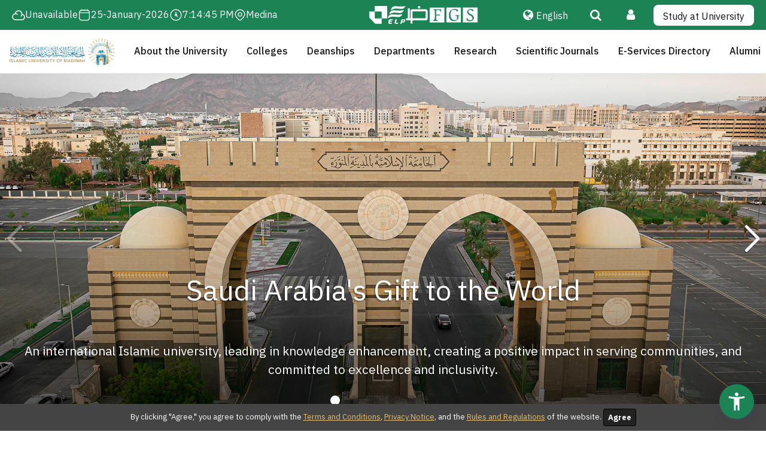

--- FILE ---
content_type: text/html; charset=utf-8
request_url: https://iu.edu.sa/en-us
body_size: 109586
content:
<!DOCTYPE html>
<html lang="en-US" dir="">
<head>
    <title>Islamic University of Medinah
        </title>
    <meta charset="utf-8" />
    <meta name="viewport" content="width=device-width, initial-scale=1" />
    <meta content="A leading global Islamic beacon in promoting knowledge and positive impact in the service of societies, with a commitment to excellence and inclusivity." name="description" />
<meta content="Islamic University of Madinah" property="og:title" />
<meta content="A leading global Islamic beacon in promoting knowledge and positive impact in the service of societies, with a commitment to excellence and inclusivity." property="og:description" />
<meta content="https://iu.edu.sa/media/University/bgImg.webp" property="og:image" />
<meta content="https://iu.edu.sa/en-us" property="og:url" />
<meta content="Islamic University of Madina" property="og:site_name" />
<meta content="en-US" property="og:locale" />
<meta content="Islamic University of Madinah" name="twitter:title" />
<meta content="A leading global Islamic beacon in promoting knowledge and positive impact in the service of societies, with a commitment to excellence and inclusivity." name="twitter:description" />
<meta content="https://iu.edu.sa/media/University/bgImg.webp" name="twitter:image" />
<meta content="https://iu.edu.sa/en-us" name="twitter:url" />
    <link type="image/x-icon" rel="shortcut icon" href="/IUWebCmsTheme/favicon.ico" />
    <link href="https://cdn.iu.edu.sa/iu-v.2.9.4.v1.7/css/bootstrap.min.css" rel="stylesheet">
    

    
    <link href="https://iu.edu.sa/en-us" rel="canonical" />
    
    
    <link href="https://cdn.iu.edu.sa/iu-v.2.9.4.v1.7/css/animate.css" rel="stylesheet">
    <link href="https://cdn.iu.edu.sa/iu-v.2.9.4.v1.7/font-awesome/css/font-awesome.css" rel="stylesheet">
    <link rel="stylesheet" href="https://cdn.jsdelivr.net/npm/swiper@11/swiper-bundle.min.css">
    <link rel="preconnect" href="https://fonts.googleapis.com">
    <link rel="preconnect" href="https://fonts.gstatic.com" crossorigin>
    
        <link
        href="https://fonts.googleapis.com/css2?family=IBM+Plex+Sans:wght@300;400;500;600;700&family=IBM+Plex+Sans+Arabic:wght@300;400;500;600;700&display=swap"
        rel="stylesheet">
    <style class="datamaps-style-block">.datamap path.datamaps-graticule { fill: none; stroke: #777; stroke-width: 0.5px; stroke-opacity: .5; pointer-events: none; } .datamap .labels {pointer-events: none;} .datamap path:not(.datamaps-arc), .datamap circle, .datamap line {stroke: #FFFFFF; vector-effect: non-scaling-stroke; stroke-width: 1px;} .datamaps-legend dt, .datamaps-legend dd { float: left; margin: 0 3px 0 0;} .datamaps-legend dd {width: 20px; margin-right: 6px; border-radius: 3px;} .datamaps-legend {padding-bottom: 20px; z-index: 1001; position: absolute; left: 4px; font-size: 12px; font-family: "Helvetica Neue", Helvetica, Arial, sans-serif;} .datamaps-hoverover {display: none; font-family: "Helvetica Neue", Helvetica, Arial, sans-serif; } .hoverinfo {padding: 4px; border-radius: 1px; background-color: #FFF; box-shadow: 1px 1px 5px #CCC; font-size: 12px; border: 1px solid #CCC; } .hoverinfo hr {border:1px dotted #CCC; }</style>

    <link href="https://cdn.iu.edu.sa/iu-v.2.9.4.v1.7/css/style.min.css" rel="stylesheet">
    <link href="https://cdn.iu.edu.sa/iu-v.2.9.4.v1.7/css/DGA_Overwrite.css" rel="stylesheet">
    <style>
        .cookies-eu-banner {
        background: #444;
        color: #fff;
        padding: 6px;
        font-size: 13px;
        text-align: center;
        position: fixed;
        bottom: 0;
        width: 100%;
        z-index: 10;
        }

        .cookies-eu-banner button {
        text-decoration: none;
        background: #222;
        color: #fff;
        border: 1px solid #000;
        cursor: pointer;
        padding: 4px 7px;
        margin: 2px 0;
        font-size: 13px;
        font-weight: 700;
        transition: background 0.07s, color 0.07s, border-color 0.07s;
        }

        .cookies-eu-banner button:hover {
            background: #e2bd72;
            color: #222;
        }
        .hidden {
            display: none;
        }
        .cookies-eu-banner a {
            color: #e2bd72 !important; 
            text-decoration: underline; 
            transition: color 0.3s; 
        }

        .cookies-eu-banner a:hover {
            color: #b19252 !important; 
        }
        .swiper-pagination-clickable .swiper-pagination-bullet {
            cursor: pointer;
            padding: 8px;
            margin: 8px !important;
        }
    </style>
    <style id="event-theme"></style>


    


<!-- Google tag (gtag.js) -->
<script async src="https://www.googletagmanager.com/gtag/js?id=G-R7BXWF2G1P"></script>
<script>
  window.dataLayer = window.dataLayer || [];
  function gtag(){dataLayer.push(arguments);}
  gtag('js', new Date());

  gtag('config', 'G-R7BXWF2G1P');
</script>
</head>

<body class="ltrs fixed-nav landing-page iuwebsite extranav pace-done">
    <div id="wrapper" style="flex-direction: column;">
        

<div class="widget-container">

    



<header>
  




        <!-- start here -->
        <nav class="firstNav">
            <div class="login-container">
                <ul class="search">
                    <li class="dropdown">
                        <a class="dropdown-toggle count-info lang-link nav-link" data-toggle="dropdown" href="#">
                            <i class="fa fa-globe"></i>English
                        </a>
                        <ul class="dropdown-menu">
                            <li>
                                
                                <a href="/RedirectToLocalizedContent?targetCulture=ar-SA&amp;contentItemUrl=%2Fen-us" class="dropdown-item">العربية</a>
                                
                            </li>
                        </ul>
                    </li>
                    <li class="dropdown">
                        <a class="dropdown-toggle count-info lang-link nav-link" data-toggle="dropdown" href="#">
                            <i class="fa fa-search"></i>
                        </a>
                        <ul class="dropdown-menu">
                            <li>
                                <div>
                                    <form class="form-inline mx-3 my-2 search">
                                        <div class="input-group">
                                            <input type="text" placeholder="Search in University Website..."
                                                class="form-control" name="top-search" id="top-search">
                                            <span class="input-group-append">
                                                <button type="button" class="btn btn-yellow">Search</button>
                                            </span>
                                        </div>
                                    </form>
                                </div>
                            </li>
                        </ul>
                    </li>
                    <li>
                        <a class="nav-link" href="https://eservices.iu.edu.sa/Dashboard" data-toggle="tooltip" data-placement="bottom" title=""
                        data-original-title="Login"><i class="fa fa-user"></i></a>
                    </li>
                </ul>
                <a id="applyLink" class="nav-link login" data-toggle="modal" data-target="#applymodal" href="#">
                    Study at University
                </a>

                <script>
                    document.getElementById('applyLink').addEventListener('click', function() {
                        applylink('reset');
                    });
                </script>

            </div>
            <div class="saqefahLogos">
                
                <a href="https://fgs.asaqefah.sa/" target="_blank" data-toggle="tooltip" data-placement="bottom" title="" data-original-title="Certified Fellowship in Governance and Sustainability" aria-label="Certified Fellowship in Governance and Sustainability"><img src="https://iu.edu.sa/media/logos/2%20(1)%20(1)%20(1).png" loading="lazy" alt="" /></a>
                <a href="https://ala.asaqefah.com/#blog" target="_blank" data-toggle="tooltip" data-placement="bottom" title="" data-original-title="Learn Arabic" aria-label="Learn Arabic"><img src="https://cdn.iu.edu.sa/iu-v.2.9.4.v1.7/img/iuwebsite/dhad.svg" loading="lazy" alt="" /></a>
                <a href="https://elp.asaqefah.sa/" target="_blank" data-toggle="tooltip" data-placement="bottom" title="" data-original-title="English Language Program" aria-label="English Language Program"><img src="https://cdn.iu.edu.sa/iu-v.2.9.4.v1.7/img/iuwebsite/ELP-2.svg" loading="lazy" alt="" /></a>
                <a href="https://asaqefah.sa/" target="_blank" data-toggle="tooltip" data-placement="bottom" title=""  data-original-title="Saqkefah for Business Development" aria-label="Saqkefah for Business Development"><img src="https://iu.edu.sa/media/logos/asaqefah-logoo.svg" loading="lazy" alt="" /></a>
            </div>
            <div id="white"></div>
            <div class="infoContainer">
                <!-- Decorative icons can be hidden from assistive tech via aria-hidden="true" if the text next to them is enough -->
                <span class="textIcon" id="weatherInfo">
                    <svg xmlns="http://www.w3.org/2000/svg" width="22" height="17" viewBox="0 0 22 17" fill="none">
                        <path id="Icon" fill-rule="evenodd" clip-rule="evenodd"
                            d="M4.853 5.36454C2.22664 5.89643 0.25 8.21699 0.25 11C0.25 14.1756 2.82436 16.75 6 16.75H16.5C19.3995 16.75 21.75 14.3995 21.75 11.5C21.75 8.85409 19.7927 6.66534 17.2469 6.30273C17.1428 2.94224 14.3858 0.25 11 0.25C7.93585 0.25 5.38731 2.45456 4.853 5.36454ZM6.41211 5.26457C7.54729 5.34508 8.59274 5.75556 9.45099 6.40038C9.78215 6.64919 9.84892 7.11935 9.60011 7.45051C9.3513 7.78167 8.88114 7.84843 8.54998 7.59962C7.83967 7.06595 6.95781 6.75 6 6.75C5.86199 6.75 5.72573 6.75655 5.59147 6.76933C3.4363 6.97442 1.75 8.79073 1.75 11C1.75 13.3472 3.65279 15.25 6 15.25H16.5C18.5711 15.25 20.25 13.5711 20.25 11.5C20.25 9.63819 18.8932 8.09328 17.1144 7.80009C16.9022 8.80257 16.4499 9.71628 15.8211 10.4776C15.5574 10.797 15.0846 10.842 14.7653 10.5783C14.4459 10.3145 14.4008 9.84179 14.6646 9.52242C15.2572 8.8048 15.6424 7.91165 15.7306 6.93273C15.7434 6.79039 15.75 6.64606 15.75 6.5C15.75 3.87665 13.6234 1.75 11 1.75C8.80411 1.75 6.95572 3.24047 6.41211 5.26457Z"
                            fill="currentColor" />
                    </svg>
                    <span>Loading...</span>
                </span>
                <span class="textIcon">
                    <svg xmlns="http://www.w3.org/2000/svg" width="22" height="22" viewBox="0 0 22 22" fill="none">
                        <path id="Icon" fill-rule="evenodd" clip-rule="evenodd"
                            d="M5 0.25C5.41421 0.25 5.75 0.585786 5.75 1V1.36589C6.88606 1.24997 8.28402 1.24998 9.98924 1.25H12.0108C13.716 1.24998 15.1139 1.24997 16.25 1.36589V1C16.25 0.585786 16.5858 0.25 17 0.25C17.4142 0.25 17.75 0.585786 17.75 1V1.63479C18.5548 1.86288 19.2335 2.2336 19.7985 2.84436C20.5764 3.68535 20.9222 4.74792 21.0878 6.07951C21.25 7.38431 21.25 9.05648 21.25 11.1901V11.8099C21.25 13.9435 21.25 15.6157 21.0878 16.9205C20.9222 18.2521 20.5764 19.3147 19.7985 20.1556C19.0129 21.0049 18.0072 21.3901 16.7487 21.573C15.5307 21.75 13.9745 21.75 12.0108 21.75H9.98924C8.02555 21.75 6.46932 21.75 5.25129 21.573C3.99276 21.3901 2.98714 21.0049 2.20154 20.1556C1.42363 19.3147 1.07785 18.2521 0.912249 16.9205C0.749981 15.6157 0.749989 13.9435 0.75 11.81V11.19C0.749989 9.05647 0.749981 7.3843 0.912249 6.07951C1.07785 4.74792 1.42363 3.68535 2.20154 2.84436C2.7665 2.2336 3.44524 1.86288 4.25 1.63479V1C4.25 0.585786 4.58579 0.25 5 0.25ZM5 3.75C4.65717 3.75 4.36806 3.51998 4.2786 3.20584C3.87129 3.36791 3.56203 3.58256 3.30269 3.86292C2.83044 4.37347 2.55052 5.07336 2.40261 6.25H19.5974C19.4495 5.07336 19.1696 4.37347 18.6973 3.86292C18.438 3.58256 18.1287 3.36791 17.7214 3.20585C17.6319 3.51998 17.3428 3.75 17 3.75C16.5858 3.75 16.25 3.41421 16.25 3V2.87459C15.189 2.75156 13.8176 2.75 11.95 2.75H10.05C8.18237 2.75 6.81101 2.75156 5.75 2.87459V3C5.75 3.41421 5.41421 3.75 5 3.75ZM19.7111 7.75H2.28892C2.25055 8.70689 2.25 9.8508 2.25 11.2432V11.7568C2.25 13.9551 2.25137 15.5339 2.40078 16.7354C2.54821 17.9208 2.82849 18.6244 3.30269 19.1371C3.76921 19.6414 4.39728 19.9331 5.46704 20.0886C6.56476 20.2481 8.01188 20.25 10.05 20.25H11.95C13.9881 20.25 15.4352 20.2481 16.533 20.0886C17.6027 19.9331 18.2308 19.6414 18.6973 19.1371C19.1715 18.6244 19.4518 17.9208 19.5992 16.7354C19.7486 15.5339 19.75 13.9551 19.75 11.7568V11.2432C19.75 9.8508 19.7495 8.70689 19.7111 7.75Z"
                            fill="currentColor" />
                    </svg>
                    
                        25-January-2026
                    
                    
                </span>
                <span class="textIcon">
                    <svg xmlns="http://www.w3.org/2000/svg" width="22" height="22" viewBox="0 0 22 22" fill="none">
                        <path fill-rule="evenodd" clip-rule="evenodd"
                            d="M11.7583 5.99915C11.7583 5.58493 11.4225 5.24915 11.0083 5.24915C10.5941 5.24915 10.2583 5.58493 10.2583 5.99915V8.88633C9.38441 9.19521 8.7583 10.0286 8.7583 11.0083C8.7583 12.2509 9.76566 13.2583 11.0083 13.2583C11.3544 13.2583 11.6822 13.1802 11.9751 13.0406L13.4849 14.5503C13.7778 14.8432 14.2526 14.8432 14.5455 14.5503C14.8384 14.2574 14.8384 13.7825 14.5455 13.4896L13.0375 11.9816C13.179 11.687 13.2583 11.3569 13.2583 11.0083C13.2583 10.0286 12.6322 9.19521 11.7583 8.88633V5.99915ZM11.7583 11.0083C11.7583 11.2162 11.6737 11.4043 11.5372 11.5401C11.4016 11.675 11.2147 11.7583 11.0083 11.7583C10.5941 11.7583 10.2583 11.4225 10.2583 11.0083C10.2583 10.5941 10.5941 10.2583 11.0083 10.2583C11.4225 10.2583 11.7583 10.5941 11.7583 11.0083Z"
                            fill="currentColor" />
                        <path fill-rule="evenodd" clip-rule="evenodd"
                            d="M11 0.25C5.06294 0.25 0.25 5.06294 0.25 11C0.25 16.9371 5.06294 21.75 11 21.75C16.9371 21.75 21.75 16.9371 21.75 11C21.75 5.06294 16.9371 0.25 11 0.25ZM1.75 11C1.75 5.89137 5.89137 1.75 11 1.75C16.1086 1.75 20.25 5.89137 20.25 11C20.25 16.1086 16.1086 20.25 11 20.25C5.89137 20.25 1.75 16.1086 1.75 11Z"
                            fill="currentColor" />
                    </svg>
                    <span id="realTimeClock"></span>
                </span>
                <span class="textIcon">
                    <svg xmlns="http://www.w3.org/2000/svg" width="20" height="22" viewBox="0 0 20 22" fill="none">
                        <path fill-rule="evenodd" clip-rule="evenodd"
                            d="M10 5.75C7.65279 5.75 5.75 7.65279 5.75 10C5.75 12.3472 7.65279 14.25 10 14.25C12.3472 14.25 14.25 12.3472 14.25 10C14.25 7.65279 12.3472 5.75 10 5.75ZM7.25 10C7.25 8.48122 8.48122 7.25 10 7.25C11.5188 7.25 12.75 8.48122 12.75 10C12.75 11.5188 11.5188 12.75 10 12.75C8.48122 12.75 7.25 11.5188 7.25 10Z"
                            fill="currentColor" />
                        <path fill-rule="evenodd" clip-rule="evenodd"
                            d="M10.001 0.25C6.17489 0.25 2.52456 2.51303 0.996647 6.08468C-0.425309 9.40865 0.344475 12.2373 1.94723 14.6595C3.26128 16.6454 5.17786 18.4178 6.90693 20.0168C7.2366 20.3217 7.55961 20.6204 7.87017 20.9129L7.87182 20.9145C8.44685 21.4528 9.21067 21.75 10.001 21.75C10.7914 21.75 11.5553 21.4528 12.1303 20.9145C12.4238 20.6396 12.7281 20.3592 13.0385 20.0732C14.7864 18.4628 16.7299 16.672 18.0577 14.6609C19.6586 12.2362 20.4256 9.40453 19.0055 6.08468C17.4775 2.51303 13.8272 0.25 10.001 0.25ZM2.37575 6.67465C3.65457 3.68528 6.74166 1.75 10.001 1.75C13.2604 1.75 16.3475 3.68528 17.6263 6.67465C18.7984 9.4144 18.207 11.7124 16.806 13.8344C15.5884 15.6786 13.8049 17.3242 12.0516 18.9418C11.7339 19.235 11.4172 19.5272 11.1051 19.8195C10.8127 20.0932 10.4172 20.25 10.001 20.25C9.5852 20.25 9.18997 20.0934 8.89767 19.8201C8.56522 19.5069 8.22753 19.1942 7.88891 18.8806C6.15804 17.2778 4.40275 15.6523 3.19817 13.8318C1.7958 11.7124 1.2022 9.41794 2.37575 6.67465Z"
                            fill="currentColor" />
                    </svg>
                    Medina
                </span>
            </div>
        </nav>
        <!-- end firstNav -->
        <nav class="navbar nav-top navbar-expand-lg fixed-nav bg-navy p-0 shadow">
            <a class="navbar-brand py-2 px-3" href="/en-us"  aria-label="Islamic University of Al-Madinah">
                <img id="logoImg" src="https://cdn.iu.edu.sa/iu-v.2.9.4.v1.7/logos/IU_ALL_H_COLOR_RGB.svg" width="176" height="45" class=" align-top" alt="Islamic University of Al-Madinah">
                                <svg id="logoSvg" xmlns="http://www.w3.org/2000/svg" version="1.2" viewBox="0 0 546 140" width="auto" height="45" style="display: none;">
	<title>Islamic University of Madinah</title>
	<defs>
		<clipPath clipPathUnits="userSpaceOnUse" id="cp1">
			<path d="m499.65 88.79h12.73l-2.02-3.97h-8.9l-1.81 3.97"/>
		</clipPath>
		<clipPath clipPathUnits="userSpaceOnUse" id="cp2">
			<path d="m509.78 65.62h-7.77l-2.71-3.93 2.69-4.72h7.84l2.68 4.77-2.73 3.88"/>
		</clipPath>
		<clipPath clipPathUnits="userSpaceOnUse" id="cp3">
			<path d="m509.12 56.05h-6.42v-13.71h6.42v13.71"/>
		</clipPath>
		<clipPath clipPathUnits="userSpaceOnUse" id="cp4">
			<path d="m508.41 33.98h-5.72v-5.58h5.72v5.58"/>
		</clipPath>
		<clipPath clipPathUnits="userSpaceOnUse" id="cp5">
			<path d="m500.27 134.83q1.49-0.56 2.95-1.18 1.47-0.62 2.91-1.31 1.43-0.68 2.84-1.42 1.41-0.73 2.79-1.53v-39.18h-11.49z"/>
		</clipPath>
		<linearGradient id="g1" x2="1" gradientUnits="userSpaceOnUse" gradientTransform="matrix(NaN,NaN,NaN,NaN,NaN,NaN)">
			<stop offset="0" stop-color="#056273"/>
			<stop offset="1" stop-color="#3294a3"/>
		</linearGradient>
		<linearGradient id="g2" x2="1" gradientUnits="userSpaceOnUse" gradientTransform="matrix(NaN,NaN,NaN,NaN,NaN,NaN)">
			<stop offset="0" stop-color="#00689a"/>
			<stop offset="1" stop-color="#00689a"/>
		</linearGradient>
		<linearGradient id="g3" x2="1" gradientUnits="userSpaceOnUse" gradientTransform="matrix(NaN,NaN,NaN,NaN,NaN,NaN)">
			<stop offset="0" stop-color="#00689a"/>
			<stop offset="1" stop-color="#00689a"/>
		</linearGradient>
	</defs>
	<style>
		.s0 { fill: #0e70a0 } 
		.s1 { fill: #bf9f5e } 
		.s2 { fill: url(#g1) } 
		.s3 { fill: url(#g2) } 
		.s4 { fill: url(#g3) } 
		.s5 { fill: #70544c } 
	</style>
	<filter id="f0">
		<feFlood flood-color="#6f534b" flood-opacity="1"/>
		<feBlend mode="normal" in2="SourceGraphic"/>
		<feComposite in2="SourceAlpha" operator="in"/>
	</filter>
	<g id="Folder 1" filter="url(#f0)">
		<path class="s0" d="m167.7 94.3c-0.3-0.2-0.4-0.5-0.8-0.5q-0.2 0.2-0.4 0.4-0.1 0.2-0.3 0.5-0.2 0.2-0.4 0.4-0.1 0.3-0.3 0.5c-0.2 0.3-0.6 0.7-0.6 1.1 0.8 0.9 1.8 1.6 2.7 2.5 0.2 0.1 0.3 0.3 0.5 0.2q0.3-0.2 0.5-0.5 0.3-0.3 0.6-0.7 0.2-0.3 0.4-0.6 0.3-0.3 0.5-0.7c0-0.1 0.1-0.2 0-0.4-0.7-0.8-1.7-1.4-2.5-2.2z"/>
		<path class="s0" d="m166.9 48.6c0.2 0.1 0.3-0.3 0.5-0.1q0.3 0.2 0.5 0.5 0.2 0.2 0.4 0.5 0.3 0.2 0.4 0.5 0.2 0.3 0.4 0.6 0.2 0.3 0.4 0.7 0.2 0.3 0.3 0.6 0.2 0.4 0.3 0.7 0.1 0.4 0.2 0.7 0.1 0.1 0.1 0.1 0 0 0 0.1 0 0 0 0 0 0 0 0.1 0 0 0 0-0.1 0.1-0.1 0.1 0 0-0.1 0 0 0.1 0 0.1-0.2 0.3-0.4 0.6-0.1 0.3-0.2 0.6-0.1 0.3-0.2 0.7 0 0.3 0 0.7 0 0 0 0 0 0 0 0 0 0 0.1 0 0 0 0 0c0.2-0.3 0.3-0.6 0.6-0.9q0.2-0.1 0.4-0.1 0.1 0.1 0.3 0.1 0.2 0.1 0.4 0.2 0.1 0.1 0.2 0.2c-0.4 0.3-1 0.4-1.5 0.7q-0.4 0.3-0.6 0.6-0.3 0.3-0.5 0.7-0.2 0.4-0.3 0.9-0.1 0.4-0.1 0.8c-0.4 1.4 0.1 2.7 0.3 4q0.2 1 0.4 1.9 0.1 0.9 0.3 1.8 0.1 0.9 0.2 1.8 0.1 0.9 0.1 1.9c0.1 0.1 0 0.3 0.1 0.4q0 0.1 0.1 0.1 0 0 0 0 0 0 0 0 0.1 0 0.1-0.1 0.2-0.5 0.3-1.2 0.1-0.6 0.1-1.2 0-0.6-0.1-1.2 0-0.7-0.2-1.3c0-1-0.3-1.8-0.4-2.7-0.3-1.1-0.4-2.3-0.6-3.4q0 0 0-0.1 0 0 0 0 0-0.1 0-0.1 0 0 0-0.1 0-0.1 0-0.2 0 0 0-0.1 0-0.1 0-0.2 0-0.1 0-0.2 0 0 0-0.1 0-0.1 0.1-0.1 0-0.1 0-0.1 0.1-0.1 0.1-0.1 0.3-0.2 0.6-0.4 0.3-0.2 0.6-0.4 0.4-0.1 0.7-0.2 0.3-0.1 0.7-0.2c0.5-0.2 1.1 0 1.6 0 0.1 0 0.2 0 0.3 0q0.1-0.2 0.1-0.4 0.1-0.1 0.1-0.3 0.1-0.2 0.1-0.4 0.1-0.1 0.1-0.3c0-0.2 0.1-0.4 0-0.5q-0.3-0.4-0.6-0.7-0.3-0.3-0.6-0.5-0.4-0.3-0.7-0.6-0.3-0.2-0.7-0.5-0.1 0-0.1 0-0.1 0-0.2 0-0.1-0.1-0.1-0.1-0.1 0-0.2 0 0-0.1 0.1-0.2 0.1-0.8 0.3-1.5 0.1-0.7 0.2-1.5 0.1-0.7 0.2-1.4 0-0.8 0.1-1.5c0.1-0.6 0-1.2 0.4-1.7q0.1 0 0.2 0 0 0 0.1 0 0.1 0 0.1-0.1 0.1 0 0.2 0c0.6 0.2 1 0.8 1.3 1.3q0.1 0.1 0.1 0.1 0 0 0.1 0.1 0 0 0.1 0 0 0 0.1 0 0-0.1 0.1-0.1 0 0 0.1-0.1 0 0 0.1-0.1 0-0.1 0-0.1c0.2-0.6 0.8-1.2 0.5-1.8-0.6-0.7-1.2-1.6-2.2-1.5-1.1 0.3-1.3 1.6-1.8 2.5q-0.1 0.5-0.2 1.1-0.1 0.5-0.2 1.1-0.1 0.5-0.2 1.1 0 0.5 0 1.1c0 0.2 0 0.5-0.1 0.6-0.3-0.6-0.6-1.3-0.9-1.9q-0.4-0.6-0.8-1.2-0.5-0.7-1-1.2-0.5-0.6-1.1-1.1-0.6-0.5-1.2-1c-0.1-0.1-0.2-0.1-0.3 0q0 0.3-0.1 0.5 0 0.3-0.1 0.6 0 0.2 0 0.5-0.1 0.3-0.1 0.5c-0.1 1.1 1.2 1.6 1.9 2z"/>
		<path class="s0" d="m354.8 85.1c0.4-0.1 0.8-0.3 1.2-0.4 0 0 0.1 0 0.1 0 0.2-0.5 0.4-1 0.6-1.5 0-0.1 0-0.1 0.1-0.2 0.1-0.1 0 0-0.1-0.1-0.2 0.1-0.4 0.2-0.7 0.2q-1.9 0.7-3.9 1.4l-2.7 1c-1.6 0.6-3.3 1.3-4.9 1.9q0 0-0.1 0.1-0.1 0-0.1 0-0.1 0.1-0.1 0.1-0.1 0-0.1 0.1-0.2 0.2-0.3 0.4-0.1 0.2-0.2 0.4-0.2 0.2-0.3 0.4-0.1 0.2-0.2 0.4c0 0.1 0 0.3 0 0.2 0.4-0.1 3.9-1.5 5.1-2 0.6-0.2 4.7-1.7 6-2.2q-0.1 0.2-0.2 0.4-0.2 0.4-0.3 0.9-0.2 0.5-0.3 0.9-0.1 0.5-0.2 1 0 0.5-0.1 1 0 0.3 0.1 0.7 0.1 0.4 0.2 0.7 0.2 0.3 0.4 0.6 0.3 0.3 0.6 0.5 0 0 0.1 0.1 0.1 0 0.2 0 0.1 0 0.2 0 0.1-0.1 0.2-0.1c1.1-0.6 1.3-1.7 1.6-2.6 0-0.2 0.1-0.4-0.1-0.5-0.3 0.2-0.3 0.7-0.4 1q-0.1 0.1-0.2 0.2-0.1 0.1-0.3 0.2-0.1 0.1-0.2 0.1-0.2 0-0.3 0-0.1 0-0.2 0-0.1-0.1-0.2-0.2-0.1 0-0.2-0.1 0-0.1-0.1-0.2-0.2-0.3-0.3-0.7-0.1-0.3-0.2-0.7 0-0.4 0-0.8 0.1-0.4 0.2-0.8 0.1-0.2 0.1-0.4 0.1-0.2 0.2-0.5 0-0.2 0.1-0.4 0.1-0.2 0.2-0.5z"/>
		<path class="s0" d="m325.5 51.5q0.1 0.1 0.3 0.1 0.1 0 0.2 0 0.1 0 0.2 0 0.1 0 0.2-0.1c1.2-0.6 1.4-1.8 1.8-2.8 0-0.1 0.1-0.4-0.1-0.5-0.4 0.2-0.3 0.8-0.5 1q-0.1 0.2-0.2 0.3-0.1 0.1-0.3 0.2-0.1 0-0.3 0.1-0.2 0-0.3 0-0.1 0-0.2-0.1-0.1 0-0.2-0.1-0.1-0.1-0.2-0.1-0.1-0.1-0.1-0.2-0.3-0.4-0.4-0.8-0.1-0.4-0.2-0.8 0-0.4 0-0.8 0-0.4 0.2-0.9 0.1-0.3 0.2-0.6 0.1-0.3 0.2-0.6 0.1-0.3 0.2-0.6 0.1-0.3 0.3-0.5c0.1-0.2 0.2-0.6 0-0.6-0.3-0.1-0.6 0.4-0.7 0.7-0.1 0.3-0.3 0.7-0.4 1q-0.2 0.5-0.4 1-0.2 0.5-0.3 1-0.1 0.5-0.2 1-0.1 0.5-0.1 1-0.1 0.4 0 0.8 0.1 0.4 0.3 0.8 0.2 0.3 0.4 0.6 0.3 0.3 0.6 0.5z"/>
		<path class="s0" d="m296.2 53.1q0.1 0 0.2 0.1 0.2 0 0.3 0 0.1 0 0.2 0 0.1-0.1 0.2-0.1c1.2-0.8 1.4-2.1 1.8-3.3 0-0.2 0.2-0.4-0.1-0.6-0.4 0.3-0.3 0.9-0.5 1.2q-0.1 0.2-0.2 0.3-0.1 0.1-0.3 0.2-0.1 0.1-0.3 0.2-0.1 0-0.3 0-0.1 0-0.2-0.1-0.1-0.1-0.2-0.1-0.1-0.1-0.2-0.2-0.1-0.1-0.1-0.2-0.3-0.4-0.4-0.9-0.1-0.5-0.2-0.9 0-0.5 0-1 0.1-0.5 0.2-1 0.1-0.3 0.2-0.7 0.1-0.3 0.2-0.7 0.1-0.3 0.3-0.7 0.1-0.3 0.3-0.6c0.1-0.3 0.2-0.7 0-0.7-0.3-0.1-0.6 0.5-0.7 0.9-0.1 0.3-0.3 0.7-0.5 1.1q-0.2 0.5-0.4 1.1-0.1 0.6-0.3 1.2-0.1 0.6-0.2 1.2 0 0.6-0.1 1.2 0 0.4 0.1 0.8 0 0.5 0.2 0.9 0.2 0.4 0.5 0.7 0.2 0.4 0.6 0.7z"/>
		<path class="s0" d="m314.5 62.7c0.1-0.3 0.3-0.8 0-0.8-0.3-0.1-0.7 0.6-0.8 1-0.2 0.3-0.4 0.8-0.5 1.3q-0.3 0.6-0.5 1.3-0.2 0.7-0.4 1.3-0.1 0.7-0.2 1.4-0.1 0.7-0.1 1.4c0 1.3 0.3 2.8 1.5 3.6q0.2 0.1 0.3 0.1 0.1 0 0.2 0 0.2 0 0.3 0 0.1 0 0.2-0.1c1.5-0.8 1.7-2.5 2.2-3.8 0-0.2 0.1-0.5-0.1-0.7-0.5 0.3-0.4 1-0.6 1.4q-0.1 0.2-0.3 0.4-0.1 0.1-0.3 0.2-0.2 0.1-0.4 0.2-0.1 0-0.3 0-0.2 0-0.3-0.1-0.1-0.1-0.2-0.2-0.1 0-0.2-0.2-0.1-0.1-0.2-0.2-0.3-0.5-0.4-1-0.2-0.6-0.2-1.1-0.1-0.6 0-1.1 0-0.6 0.2-1.2 0.1-0.4 0.2-0.8 0.1-0.4 0.3-0.8 0.1-0.4 0.2-0.8 0.2-0.4 0.4-0.8z"/>
		<path class="s0" d="m307.6 92.6c-0.6 0.3-0.5 1-0.7 1.4q-0.1 0.2-0.2 0.3-0.2 0.1-0.3 0.3-0.2 0.1-0.4 0.1-0.2 0.1-0.4 0-0.1 0-0.3-0.1-0.1 0-0.2-0.1-0.1-0.1-0.2-0.2-0.1-0.1-0.2-0.2-0.2-0.5-0.4-1.1-0.1-0.5-0.2-1.1 0-0.5 0-1.1 0.1-0.6 0.2-1.1 0.1-0.4 0.3-0.8 0.1-0.4 0.2-0.8 0.1-0.4 0.3-0.8 0.2-0.4 0.3-0.8c0.1-0.3 0.3-0.8 0-0.8-0.3-0.1-0.6 0.6-0.8 1-0.1 0.3-0.4 0.8-0.5 1.3q-0.3 0.6-0.5 1.3-0.2 0.6-0.3 1.3-0.2 0.7-0.3 1.4-0.1 0.7-0.1 1.4c0.1 1.3 0.3 2.8 1.6 3.6q0.1 0.1 0.2 0.1 0.2 0 0.3 0 0.1 0 0.2 0 0.2 0 0.3-0.1c1.4-0.9 1.7-2.5 2.1-3.8 0-0.2 0.2-0.5-0.1-0.7z"/>
		<path class="s0" d="m331.8 93.3q-0.2 0.3-0.5 0.5-0.2 0.2-0.5 0.4-0.3 0.2-0.6 0.4-0.2 0.2-0.5 0.4-0.4 0.2-0.7 0.3-0.4 0.2-0.8 0.3-0.4 0.1-0.8 0.2-0.3 0-0.7 0.1-0.4 0-0.8 0-0.4-0.1-0.8-0.3-0.3-0.2-0.6-0.4-0.3-0.3-0.5-0.7c-0.2-1 0.7-1.7 1.4-2.4q0.3-0.2 0.6-0.5 0.3-0.2 0.6-0.5 0.3-0.2 0.6-0.5 0.3-0.2 0.6-0.5 0.1-0.1 0.2-0.3 0.1-0.1 0.2-0.3 0.1-0.1 0.2-0.3 0-0.2 0.1-0.4c0.1-0.1 0.2-0.4 0-0.5-0.2-0.2-0.2 0.1-0.3 0.2q-0.2 0.2-0.5 0.4-0.2 0.3-0.4 0.5-0.3 0.2-0.5 0.4-0.3 0.2-0.6 0.3-0.2 0.1-0.4 0-0.2 0-0.4-0.1-0.2-0.1-0.4-0.2-0.2-0.1-0.3-0.3-0.1-0.1-0.2-0.2-0.1-0.1-0.1-0.2-0.1-0.1-0.2-0.2 0-0.2 0-0.3 0.1-0.1 0.2-0.1 0.2-0.1 0.3-0.1 0.2-0.1 0.3-0.1 0.2 0 0.3 0c0.4 0 0.6 0.3 0.9 0.3q0.2-0.1 0.4-0.3 0.1-0.2 0.2-0.4 0.1-0.2 0.1-0.4 0.1-0.3 0.1-0.5 0 0-0.1-0.1 0 0-0.1 0 0-0.1-0.1-0.1 0 0-0.1 0-0.3-0.2-0.6-0.2-0.3 0-0.6 0.1-0.3 0.1-0.6 0.2-0.3 0.2-0.5 0.5-0.2 0.2-0.4 0.5-0.1 0.3-0.3 0.6-0.1 0.3-0.3 0.6-0.1 0.3-0.2 0.7 0.1 0.2 0.1 0.5 0.1 0.3 0.3 0.5 0.2 0.3 0.4 0.5 0.2 0.2 0.4 0.3c0.1 0 0.2 0 0.2 0.2q-0.1 0.2-0.2 0.4-0.2 0.1-0.3 0.3-0.1 0.2-0.2 0.4-0.2 0.2-0.3 0.4c-0.2 0.6-0.6 1.2-0.6 1.9q0 0.1 0 0.2 0 0.1 0 0.2 0 0 0 0.1 0 0.1 0 0.2 0.2 0.4 0.4 0.7 0.2 0.2 0.5 0.5 0.2 0.2 0.6 0.3 0.3 0.2 0.7 0.2 0.5 0.1 1 0 0.5 0 1-0.1 0.5-0.1 1-0.3 0.5-0.2 1-0.5 0.2-0.1 0.4-0.3 0.3-0.2 0.5-0.3 0.2-0.2 0.4-0.4 0.3-0.2 0.5-0.4c0.5-0.6 0.7-1.2 1.1-1.8 0-0.1 0.1-0.2 0-0.3q0 0-0.1 0 0 0 0 0-0.1 0.1-0.1 0.1 0 0 0 0z"/>
		<path class="s0" d="m377.4 94.9c-0.3-0.2-0.4-0.5-0.8-0.5q-0.2 0.2-0.4 0.4-0.1 0.2-0.3 0.5-0.2 0.2-0.4 0.4-0.1 0.3-0.3 0.5c-0.2 0.3-0.6 0.7-0.6 1.1 0.8 0.9 1.9 1.6 2.7 2.5 0.2 0.1 0.3 0.3 0.5 0.2q0.3-0.2 0.5-0.6 0.3-0.3 0.6-0.6 0.2-0.3 0.4-0.6 0.3-0.3 0.5-0.7c0-0.1 0.1-0.2 0-0.4-0.7-0.8-1.7-1.5-2.5-2.2z"/>
		<path class="s0" d="m305.8 70q-0.2 0.2-0.4 0.5-0.2 0.2-0.4 0.5-0.2 0.2-0.4 0.5-0.2 0.2-0.4 0.5 0 0.1-0.1 0.2-0.1 0.1-0.1 0.2-0.1 0.1-0.2 0.2 0 0.1-0.1 0.2c-0.5-0.6-1.3-1.1-1.9-1.7-0.4-0.3-0.7-0.8-1.1-0.9-0.7 0.7-1.2 1.5-1.8 2.3-0.1 0.2-0.5 0.4-0.2 0.7q1.5 1.3 3 2.7c0.1 0 0.2-0.1 0.3-0.2 0.4-0.5 0.8-1 1.2-1.5q0.1-0.1 0.2-0.3 0.1-0.1 0.2-0.2 0.1-0.2 0.1-0.3 0.1-0.2 0.1-0.3c1 0.9 2 1.7 2.9 2.6h0.2q0.2-0.2 0.4-0.4 0.2-0.2 0.4-0.4 0.2-0.2 0.4-0.4 0.1-0.3 0.3-0.5c0.2-0.4 0.7-0.8 0.6-1.2q-0.2-0.3-0.5-0.5-0.2-0.3-0.5-0.5-0.3-0.3-0.6-0.5-0.2-0.2-0.5-0.4c-0.4-0.3-0.7-0.8-1.1-0.9z"/>
		<path class="s0" d="m360.2 54.9q0.1 0.1 0.2 0.1 0.2 0 0.3 0 0.1 0 0.2 0 0.2 0 0.3-0.1c1.4-0.8 1.7-2.4 2.1-3.8 0-0.2 0.2-0.5 0-0.6-0.6 0.2-0.5 1-0.7 1.3q-0.1 0.4-0.4 0.6-0.3 0.2-0.6 0.2-0.4 0-0.7-0.2-0.3-0.2-0.4-0.5-0.3-0.5-0.5-1-0.1-0.6-0.2-1.1 0-0.6 0-1.1 0.1-0.6 0.2-1.1 0.1-0.5 0.3-0.9 0.1-0.4 0.2-0.8 0.1-0.4 0.3-0.8 0.2-0.4 0.3-0.8c0.2-0.2 0.3-0.7 0-0.8-0.3 0-0.6 0.7-0.8 1-0.1 0.4-0.4 0.9-0.5 1.3q-0.3 0.7-0.5 1.3-0.2 0.7-0.3 1.4-0.2 0.6-0.3 1.3-0.1 0.7-0.1 1.4c0.1 1.3 0.3 2.8 1.6 3.7z"/>
		<path class="s0" d="m352.5 53.7q-0.2 0.6-0.4 1.2-0.2 0.6-0.4 1.2-0.1 0.6-0.2 1.3-0.1 0.6-0.1 1.2-0.1 0.5 0 1 0.1 0.4 0.3 0.9 0.2 0.4 0.5 0.8 0.3 0.3 0.7 0.6 0.1 0.1 0.2 0.1 0.2 0 0.3 0 0.1 0 0.2 0 0.2 0 0.3-0.1c1.4-0.8 1.6-2.2 2-3.4 0-0.2 0.2-0.5-0.1-0.6-0.5 0.2-0.4 0.8-0.6 1.2q-0.1 0.2-0.2 0.3-0.2 0.2-0.3 0.2-0.2 0.1-0.4 0.2-0.2 0-0.3 0-0.2 0-0.3-0.1-0.1 0-0.2-0.1-0.1-0.1-0.2-0.2-0.1-0.1-0.2-0.2-0.2-0.5-0.4-0.9-0.1-0.5-0.2-1.1 0-0.5 0-1 0.1-0.5 0.3-1 0-0.4 0.2-0.7 0.1-0.4 0.2-0.8 0.1-0.3 0.3-0.7 0.1-0.3 0.3-0.7 0.4-1.1 0.5-2.2 0.2-1.2 0.1-2.4-0.2-1.1-0.5-2.3-0.4-1.1-1-2.1c-0.1-0.1-0.5 0.2-0.8 0.7q-0.4 0.7-0.3 0.9 0.5 0.7 0.8 1.5 0.3 0.8 0.5 1.6 0.2 0.8 0.2 1.7 0.1 0.8-0.1 1.7 0 0.3-0.1 0.6-0.1 0.3-0.2 0.5-0.1 0.3-0.2 0.6-0.1 0.3-0.2 0.6z"/>
		<path class="s0" d="m339.4 48c0.2 0.1 0.3-0.3 0.5-0.1q0.2 0.2 0.4 0.5 0.3 0.3 0.5 0.5 0.1 0.3 0.3 0.6 0.2 0.3 0.3 0.6 0.2 0.3 0.4 0.6 0.1 0.4 0.2 0.7 0.2 0.4 0.3 0.7 0.1 0.4 0.2 0.7-0.1 0.2-0.1 0.4c-0.2 0.4-0.4 0.7-0.5 1.1q-0.3 0.6-0.5 1.3-0.2 0.6-0.3 1.2-0.1 0.6-0.2 1.3-0.1 0.6-0.1 1.2-0.1 0.5 0 1 0.1 0.4 0.3 0.9 0.2 0.4 0.5 0.8 0.3 0.4 0.6 0.7 0.1 0 0.2 0 0.2 0.1 0.3 0.1 0.1 0 0.2-0.1 0.1 0 0.3 0c1.3-0.8 1.5-2.3 1.9-3.5 0-0.2 0.2-0.5 0-0.6-0.5 0.2-0.4 0.9-0.6 1.2q-0.1 0.2-0.3 0.3-0.1 0.2-0.2 0.3-0.2 0.1-0.4 0.1-0.2 0-0.3 0-0.2 0-0.3-0.1-0.1 0-0.2-0.1-0.1-0.1-0.2-0.2-0.1-0.1-0.1-0.2-0.3-0.4-0.4-0.9-0.2-0.5-0.2-1 0-0.6 0-1.1 0.1-0.5 0.2-1 0.1-0.3 0.2-0.6 0.1-0.3 0.2-0.6 0.1-0.4 0.2-0.7 0.1-0.3 0.2-0.6 0.1 0 0.1-0.1 0-0.1 0.1-0.2 0 0 0-0.1 0-0.1 0.1-0.2v-0.2q0.2-0.7 0.4-1.4 0.2-0.7 0.3-1.4 0.1-0.7 0.2-1.4 0.1-0.7 0.2-1.4c0.2-0.5 0.1-1.2 0.6-1.6q0 0 0.1 0 0.1 0 0.1-0.1 0.1 0 0.2 0 0 0 0.1 0.1c0.7 0.1 0.9 0.8 1.3 1.3q0 0 0 0.1 0.1 0 0.1 0 0.1 0.1 0.1 0.1 0.1 0 0.1 0 0.1-0.1 0.1-0.1 0.1-0.1 0.1-0.1 0.1 0 0.1-0.1 0.1 0 0.1-0.1c0.2-0.6 0.8-1.1 0.5-1.7-0.5-0.8-1.1-1.7-2.1-1.6-1.1 0.2-1.4 1.5-1.9 2.3q-0.1 0.5-0.3 1.1-0.1 0.5-0.2 1-0.1 0.6-0.2 1.1-0.1 0.6-0.2 1.1c0 0.2 0 0.6-0.1 0.7-0.2-0.7-0.5-1.3-0.7-1.9q-0.4-0.7-0.8-1.4-0.4-0.6-0.9-1.2-0.5-0.6-1-1.2-0.6-0.5-1.2-1c0-0.1-0.2-0.1-0.2 0q-0.1 0.2-0.2 0.5 0 0.3-0.1 0.5 0 0.3-0.1 0.5 0 0.3-0.1 0.6c-0.2 1.1 1.1 1.6 1.8 2.1z"/>
		<path class="s0" d="m311.3 47.9c0.3 0.1 0.3-0.3 0.5-0.1q0.3 0.2 0.5 0.5 0.2 0.2 0.4 0.5 0.2 0.2 0.4 0.5 0.2 0.3 0.3 0.6 0.2 0.3 0.4 0.7 0.1 0.3 0.3 0.6 0.1 0.4 0.2 0.7 0.1 0.3 0.2 0.7c0.1 0.2 0 0.4 0.2 0.6 0.3 0 0.4-0.5 0.5-0.7q0.2-0.7 0.4-1.4 0.2-0.7 0.3-1.4 0.2-0.7 0.3-1.4 0.1-0.7 0.2-1.4c0.2-0.5 0.1-1.2 0.6-1.5q0-0.1 0.1-0.1 0.1 0 0.1 0 0.1 0 0.2 0 0 0 0.1 0c0.7 0.1 1 0.8 1.3 1.3q0.1 0 0.1 0.1 0 0 0.1 0 0 0.1 0.1 0.1 0 0 0.1 0 0-0.1 0.1-0.1 0 0 0.1-0.1 0 0 0.1-0.1 0 0 0.1-0.1c0.2-0.5 0.8-1.1 0.5-1.7-0.5-0.7-1.1-1.5-2.1-1.5-1.2 0.2-1.5 1.4-2 2.3q-0.2 0.5-0.4 1-0.1 0.5-0.2 1-0.1 0.5-0.2 1-0.1 0.6-0.2 1.1c0 0.2 0 0.5-0.1 0.6-0.2-0.6-0.5-1.2-0.8-1.8q-0.3-0.7-0.8-1.3-0.4-0.6-0.9-1.2-0.5-0.6-1-1.1-0.6-0.5-1.2-1c-0.1-0.1-0.2-0.1-0.3 0q0 0.3-0.1 0.5-0.1 0.2-0.1 0.5-0.1 0.2-0.1 0.5-0.1 0.3-0.1 0.5c-0.2 1 1 1.5 1.8 2.1z"/>
		<path class="s0" d="m329.4 60.1c-1.1 0.2-1.4 1.4-2 2.2q-0.1 0.5-0.3 1-0.1 0.6-0.2 1.1-0.2 0.5-0.2 1-0.1 0.5-0.2 1.1c0 0.2 0 0.5-0.1 0.6-0.2-0.6-0.6-1.3-0.8-1.8q-0.4-0.7-0.8-1.3-0.4-0.7-0.9-1.2-0.5-0.6-1.1-1.1-0.5-0.6-1.1-1c0-0.1-0.3-0.1-0.3 0q-0.1 0.2-0.1 0.5-0.1 0.2-0.2 0.5 0 0.2-0.1 0.5 0 0.2-0.1 0.5c-0.2 1 1.1 1.5 1.9 2.1 0.2 0 0.3-0.3 0.5-0.1q0.2 0.2 0.4 0.4 0.3 0.3 0.5 0.5 0.2 0.3 0.3 0.6 0.2 0.3 0.4 0.6 0.1 0.3 0.3 0.6 0.2 0.3 0.3 0.7 0.1 0.3 0.3 0.7 0.1 0.3 0.2 0.7c0.1 0.2 0 0.4 0.2 0.6 0.3 0 0.4-0.5 0.4-0.7q0.3-0.7 0.4-1.4 0.2-0.7 0.4-1.4 0.1-0.7 0.2-1.4 0.1-0.7 0.2-1.4c0.2-0.5 0.1-1.2 0.6-1.6q0.1 0 0.1 0 0.1 0 0.2 0 0 0 0.1 0 0.1 0 0.1 0c0.7 0.1 1 0.8 1.4 1.3q0 0 0 0 0.1 0.1 0.1 0.1 0.1 0 0.1 0 0.1 0 0.1 0 0.1 0 0.1 0 0.1-0.1 0.1-0.1 0.1-0.1 0.1-0.1 0.1-0.1 0.1-0.1c0.2-0.6 0.8-1.1 0.5-1.7-0.4-0.7-1.1-1.5-2.1-1.5z"/>
		<path class="s0" d="m358.4 76q0.2 0.3 0.4 0.6 0.2 0.4 0.3 0.7 0.1 0.4 0.3 0.7 0.1 0.3 0.2 0.7c0.1 0.2 0 0.4 0.1 0.6 0.4 0 0.5-0.5 0.5-0.7q0.2-0.7 0.4-1.4 0.2-0.7 0.4-1.4 0.1-0.7 0.2-1.4 0.1-0.7 0.2-1.4c0.2-0.5 0.1-1.2 0.6-1.5q0 0 0.1-0.1 0.1 0 0.1 0 0.1 0 0.2 0 0.1 0 0.1 0c0.7 0.2 1 0.8 1.4 1.3q0 0.1 0 0.1 0.1 0 0.1 0 0 0.1 0.1 0.1 0 0 0.1 0 0.1-0.1 0.1-0.1 0.1 0 0.1-0.1 0.1 0 0.1-0.1 0 0 0.1-0.1c0.2-0.5 0.8-1 0.5-1.6-0.5-0.8-1.1-1.6-2.1-1.6-1.2 0.2-1.5 1.5-2 2.3q-0.2 0.5-0.3 1-0.2 0.5-0.3 1-0.1 0.5-0.2 1.1-0.1 0.5-0.1 1c-0.1 0.2 0 0.6-0.2 0.6-0.2-0.6-0.5-1.2-0.7-1.8q-0.4-0.7-0.8-1.3-0.5-0.6-1-1.2-0.5-0.6-1-1.1-0.6-0.5-1.2-1c0-0.1-0.2-0.1-0.2 0q-0.1 0.3-0.2 0.5-0.1 0.3-0.1 0.5-0.1 0.3-0.1 0.5-0.1 0.3-0.1 0.5c-0.2 1 1.1 1.6 1.8 2.1 0.2 0.1 0.3-0.3 0.5-0.1q0.3 0.2 0.5 0.5 0.2 0.2 0.4 0.5 0.2 0.2 0.4 0.5 0.2 0.3 0.3 0.6z"/>
		<path class="s0" d="m313.6 58.9c-3.8 1.3-7.6 2.7-11.5 4q-0.1 0.1-0.2 0.2-0.2 0-0.3 0.1-0.1 0-0.2 0.1-0.2 0.1-0.3 0.1-0.2 0.3-0.5 0.5-0.2 0.2-0.4 0.5-0.2 0.3-0.4 0.5-0.2 0.3-0.3 0.6c0 0.1 0 0.3 0.1 0.2 0.9-0.2 9-3.2 12-4.3 1.6-0.5 14.5-5 14.8-5.1 1.1-0.4 2.2-0.8 3.4-1.1q0-0.1 0.1-0.1 0 0 0 0 0 0 0.1 0 0-0.1 0-0.1c0.3-0.6 0.6-1.2 1-1.8q0-0.1 0-0.1 0 0 0.1-0.1 0 0 0 0 0 0 0-0.1c0 0-0.1 0-0.1 0-0.6 0.2-1.1 0.3-1.8 0.6q-4.6 1.5-9.1 3.1l-6.5 2.3z"/>
		<path class="s0" d="m342.3 68.2q-0.1 0.1-0.2 0.1-0.1 0.1-0.2 0.1-0.1 0.1-0.2 0.1-0.1 0.1-0.2 0.1-0.2 0.2-0.4 0.5-0.1 0.2-0.3 0.4-0.2 0.3-0.3 0.5-0.2 0.3-0.3 0.5c0 0.1 0 0.3 0.1 0.3 0.8-0.3 7.2-2.6 9.5-3.5 1.3-0.4 11.4-4 11.7-4.1 0.9-0.3 1.8-0.6 2.7-0.9q0 0.1 0.1 0 0 0 0 0 0 0 0.1 0 0 0 0-0.1c0.3-0.5 0.5-1.1 0.8-1.7q0 0 0 0 0 0 0-0.1 0 0 0 0 0.1-0.1 0.1-0.1-0.1 0-0.1 0 0 0 0 0 0 0 0 0 0 0-0.1 0c-0.4 0.2-0.8 0.3-1.4 0.5q-3.6 1.2-7.2 2.4l-5.1 1.8c-3 1.1-6 2.2-9.1 3.3z"/>
		<path class="s0" d="m390 85.8c-2.6 0-4.8 0.1-7.2 0.1 0-2-0.3-4-0.5-5.9-0.2-2.3-0.6-4.6-0.8-6.8-0.4-2.9-1.2-8.1-1.6-10.8-0.1-0.7-0.2-1.5-0.3-2.1q-0.2-1.6-0.5-3.1c-0.2-1.4-0.5-3.2-0.6-4.6q0-0.1-0.1-0.2 0-0.1 0-0.2 0-0.2 0-0.3 0.1-0.1 0.1-0.2 0.1 0 0.2 0c0.5 0.6 1.1 1.3 1.7 1.9q0 0 0 0 0.1 0.1 0.1 0.1 0 0 0.1-0.1 0 0 0 0 0-0.2 0-0.3 0-0.2 0-0.3 0-0.2-0.1-0.3 0-0.1-0.1-0.3c-1-2.9-2.1-5.8-3.3-8.6q0 0-0.1-0.1 0 0-0.1 0 0 0-0.1 0-0.1 0-0.1 0.1c-0.5 1.1-0.7 2.3-1.2 3.4-0.1 0.5 0.4 0.7 0.5 1.1 0.3 2.4 0.5 4.9 0.8 7.3l0.2 1.7q0.3 1.9 0.5 3.8c0.6 4.3 1.7 11.3 2.2 15.4 0.5 3.1 0.9 6.3 1.2 9.4h-0.3c-2-0.1-3.8-0.2-5.8-0.4-1.5-0.2-2.8-0.3-4.3-0.6q-0.1 0-0.2 0 0.2-0.4 0.4-0.9 0-0.1 0.1-0.2 0-0.1 0.1-0.3 0-0.1 0-0.2 0.1-0.2 0.1-0.3 0.1-0.4 0.2-0.8 0.1-0.5 0.1-1.1 0.1-0.5 0.1-1.1 0.1-0.5 0.1-1.1 0-0.5 0-1.1c0-1.7-0.2-3.4-0.3-5.1-0.3-2.3-0.6-4.6-0.9-6.8-0.4-2.8-0.1-1-0.5-3.7-0.1-0.7-0.2-1.5-0.3-2.1q-0.3-1.6-0.5-3.1c-0.2-1.4-0.5-3.2-0.6-4.6q-0.1-0.1-0.1-0.2 0-0.1 0-0.2 0-0.2 0-0.3 0-0.1 0.1-0.2c0-0.1 0.1 0 0.1 0 0.6 0.6 1.2 1.3 1.8 1.9q0 0 0 0 0 0 0.1 0.1 0-0.1 0-0.1 0.1 0 0.1 0 0-0.2 0-0.3 0-0.2-0.1-0.3 0-0.2 0-0.3-0.1-0.1-0.1-0.3c-1.1-2.9-2.2-5.8-3.4-8.6q0 0 0-0.1-0.1 0-0.1 0-0.1 0-0.1 0-0.1 0-0.1 0.1c-0.5 1.1-0.7 2.3-1.2 3.4-0.2 0.5 0.4 0.7 0.4 1.1 0.4 2.4 0.6 4.9 0.9 7.3l0.2 1.7q0.3 1.9 0.5 3.8c0.5 4.3 0.6 4.2 1.2 8.3 0.5 3.5 1 7.2 1.2 10.7q0.1 1.2 0.2 2.4-0.2 0.1-0.4 0.2-0.3 0-0.5 0.1-0.2 0-0.4 0.1-0.3 0.1-0.5 0.1c-1.4 0.3-3 0.5-4.4 0.8q-0.3 0-0.6 0.1-0.3 0.1-0.6 0.1-0.3 0.1-0.6 0.2-0.3 0.1-0.6 0.3-0.2 0.3-0.4 0.6-0.2 0.3-0.4 0.6-0.2 0.3-0.3 0.7-0.2 0.3-0.3 0.7c0 0.2-0.4 0.6 0 0.7q0.3 0 0.6-0.1 0.3 0 0.6 0 0.3 0 0.6 0 0.2 0 0.5 0c2 0 4 0.5 6 0.6 1.6 0.3 3.1 0.4 4.8 0.6 0.8 0 1.5 0.1 2.3 0.2 0.2 0.1 0.4 0 0.6 0.1h0.1l-0.1 0.1q-1.9 0.9-3.9 1.6-1.9 0.8-4 1.4-2 0.6-4 1.1-2.1 0.4-4.2 0.7-1.2 0.2-2.3 0.3-1.2 0.2-2.4 0.2-1.2 0-2.4 0-1.2-0.1-2.4-0.2c-3.1-0.5-7-1.3-9-4.3q-0.3-0.6-0.6-1.2-0.2-0.6-0.4-1.2-0.3-0.7-0.4-1.3-0.2-0.7-0.3-1.3 0.3-0.4 0.5-0.9 0.3-0.4 0.6-0.9 0.2-0.4 0.4-0.9 0.2-0.5 0.4-1c0.1-0.2 0.2-0.5 0.4-0.6q0.1 0.1 0.2 0.1 0.1 0.1 0.2 0.2 0.1 0.1 0.2 0.1 0.1 0.1 0.2 0.2 0.3 0.2 0.7 0.4 0.4 0.2 0.8 0.4 0.4 0.2 0.8 0.3 0.4 0.1 0.8 0.1 0.5 0.1 0.9 0.2 0.4 0 0.9 0 0.4 0 0.8 0 0.5-0.1 0.9-0.2c0.4 0 0.9 0 1.2-0.5q0.1-0.2 0.2-0.5 0.2-0.2 0.3-0.5 0.1-0.3 0.2-0.6 0.1-0.3 0.1-0.5c0.3-1-0.1-1.9-0.3-3 0-0.1-0.1-0.2-0.1-0.4q-0.1-0.5-0.3-1-0.2-0.6-0.5-1-0.3-0.5-0.7-0.9-0.3-0.4-0.8-0.8-0.2-0.1-0.5-0.1-0.2-0.1-0.5-0.1-0.3-0.1-0.5 0-0.3 0-0.5 0.1c-2.5 0.8-3.4 3.4-4.6 5.4q-0.3 0.6-0.6 1.2-0.1 0.2-0.2 0.4-0.1 0.2-0.2 0.3-0.1 0.2-0.2 0.4-0.1 0.2-0.2 0.3-0.1 0.3-0.3 0.5-0.2 0.2-0.4 0.5-0.2 0.2-0.4 0.4-0.2 0.2-0.4 0.4 0-0.2-0.1-0.4c-0.1-0.5-0.1-1-0.2-1.4q0-0.4 0-0.7c-0.1-0.2 0-0.3 0-0.2q0 0 0-0.1 0 0 0-0.1 0 0 0 0 0-0.1 0-0.1c-0.3-1.9-0.5-4.3-0.7-6 0-0.2-0.1-0.3-0.1-0.5-0.3-3-0.3-3.2-0.7-6.1-0.4-3.4-1-7.8-1.5-11-0.5-2.9-0.9-6-1.5-8.9q-0.1-0.4-0.2-0.8-0.1-0.5-0.2-0.9-0.2-0.4-0.3-0.8-0.1-0.4-0.3-0.8 0 0 0-0.1-0.1 0-0.1 0 0 0 0 0 0 0.1-0.1 0.1c-0.1 0.4-0.4 1-0.5 1.4q-0.1 0.2-0.2 0.4-0.1 0.3-0.2 0.5-0.1 0.2-0.2 0.5-0.1 0.2-0.1 0.5c0.4 1.6 0.7 3.1 1 4.8 0.2 1.2 0.4 2.6 0.7 3.9 0.5 2.5 1.2 6.6 1.5 9.3 0.3 1.7 0.2 1.4 0.4 3 0 0.5 0.1 1 0.1 1.3 0.3 2 0.5 4.2 0.7 6.2 0.2 0.8 0.3 1.6 0.3 2.4 0.2 2 0.5 3.8 0.7 5.7q-0.4 0.2-0.8 0.3-0.4 0.2-0.9 0.3-0.4 0.1-0.8 0.1-0.5 0-0.9 0c-2.2 0-3.9-1.5-5.4-3q0.5-0.3 1-0.7 0.5-0.3 1-0.6 0.5-0.4 1-0.7 0.5-0.3 1-0.6c0.6-0.3 0.8-0.4 1.3-0.7 0.4-1 0.8-2.2 1.3-3.3 0.1-0.4-0.4-0.4-0.6-0.6q-0.7-0.2-1.3-0.4-0.7-0.2-1.3-0.4-0.7-0.2-1.4-0.3-0.6-0.2-1.3-0.2-1.2-0.2-2.4-0.1-1.2 0-2.4 0.2-1.1 0.2-2.3 0.5-1.1 0.3-2.2 0.8-0.3 0.2-0.7 0.3-0.3 0.2-0.6 0.4-0.3 0.2-0.6 0.4-0.3 0.2-0.5 0.5-0.2 0.2-0.3 0.5-0.1 0.2-0.2 0.5 0 0.2-0.1 0.5-0.1 0.2-0.1 0.5-0.1 0.2-0.2 0.4 0 0.2-0.1 0.4 0 0.2-0.1 0.5 0 0.2-0.1 0.4c0 0.1 0.2 0.1 0.3 0 1-0.7 2.2-1.7 3.5-1q0.5 0.3 1 0.6 0.4 0.3 0.9 0.7 0.4 0.3 0.8 0.7 0.5 0.3 0.9 0.7c-1.3 0.9-2.6 1.8-3.8 2.5q-0.6 0.4-1.2 0.6-0.6 0.3-1.2 0.5-0.6 0.2-1.3 0.3-0.6 0.1-1.3 0.2c-2.4 0-4.7-1.8-6-3.8-0.7-0.8-1.1-2.2-2.3-2.3q-0.6 0.1-1.1 0.3-0.6 0.2-1.1 0.4-0.5 0.3-1 0.7-0.4 0.3-0.8 0.7-0.6 0.6-1.1 1.2-0.6 0.5-1 1.2-0.5 0.6-0.9 1.3-0.4 0.7-0.7 1.4c-1.1 2.1-2 5.8-4.1 7.2q-0.2 0.1-0.5 0.2-0.3 0.1-0.6 0.1-0.2 0-0.5-0.1-0.3 0-0.6-0.1c-2.1-1.3-3.2-3.7-3.7-6 0-0.1 0-0.3-0.1-0.4 0-0.1 0-0.4 0-0.6 0-0.4-0.1-0.8-0.1-1.1 0-1.6 0.2-3.2 0.2-4.7 0-0.1-0.1-0.2-0.1-0.1q-0.1 0-0.1 0-0.1 0-0.1 0 0 0.1-0.1 0.1 0 0 0 0.1-0.1 0.3-0.2 0.6-0.1 0.3-0.1 0.6-0.1 0.3-0.1 0.6-0.1 0.3-0.1 0.6 0 1.8 0 3.6 0 0.7 0.1 1.3 0.1 0.7 0.2 1.4 0.2 0.7 0.4 1.3 0.1 0.7 0.4 1.3 0.2 0.5 0.4 1 0.3 0.5 0.6 1 0.3 0.4 0.7 0.9 0.3 0.4 0.7 0.7 0.3 0.3 0.6 0.5 0.3 0.1 0.6 0.2 0.3 0.1 0.7 0.2 0.3 0 0.6-0.1 0.4-0.1 0.8-0.2 0.4-0.2 0.7-0.5 0.4-0.2 0.6-0.6 0.3-0.3 0.5-0.7c0.9-1.3 1.8-3.8 2.4-5.3q0.4-1 0.9-1.9 0.5-0.9 1.2-1.7 0.7-0.8 1.5-1.5 0.8-0.7 1.7-1.2c0.6-0.2 1.5-0.6 2.1 0 1.3 1.9 2.7 3.9 4.8 5q0.4 0.2 0.8 0.3 0.5 0.2 0.9 0.3 0.5 0.1 0.9 0.1 0.5 0.1 1 0.1 0.1 0 0.3 0 0.2-0.1 0.4-0.1 0.1 0 0.3 0 0.2-0.1 0.3-0.1v0.2c-0.2 0.4-0.3 0.7-0.5 1.1q-0.2 0.5-0.4 1.1-0.1 0.5-0.3 1.1-0.1 0.6-0.2 1.2 0 0.6-0.1 1.1 0 0.5 0.1 0.9 0 0.4 0.2 0.8 0.2 0.4 0.5 0.8 0.2 0.3 0.6 0.6 0.1 0.1 0.2 0.1 0.1 0 0.2 0 0.1 0 0.2 0 0.1 0 0.2-0.1c1.3-0.7 1.5-2.1 1.8-3.2 0-0.2 0.2-0.5 0-0.6-0.4 0.2-0.4 0.8-0.6 1.2q-0.1 0.2-0.2 0.3-0.1 0.1-0.2 0.2-0.2 0.1-0.3 0.1-0.2 0.1-0.4 0-0.1 0-0.2 0-0.1-0.1-0.2-0.2-0.1 0-0.2-0.1 0-0.1-0.1-0.2-0.2-0.4-0.4-0.9-0.1-0.5-0.1-0.9-0.1-0.5 0-1 0-0.5 0.2-0.9 0-0.4 0.1-0.7 0.1-0.4 0.3-0.7 0.1-0.4 0.2-0.7 0.1-0.3 0.3-0.7 0 0 0 0 0 0 0 0 0-0.1 0-0.1 0 0 0 0 0.3-0.1 0.6-0.2 1.1-0.5 2.1-1.1 1.1-0.5 2.1-1.1 1-0.6 1.9-1.3 1-0.7 1.9-1.4l0.4-0.2 0.1 0.1c2.1 2 4.3 4.1 7 4.6q0.5 0 1 0 0.6 0 1.1-0.1 0.5-0.1 1-0.3 0.5-0.2 1-0.5 0.1 0 0.2 0 0.1-0.1 0.2-0.1 0.1-0.1 0.1-0.1 0.1-0.1 0.2-0.2 0.1 0.7 0.3 1.3 0.1 0.6 0.3 1.2 0.1 0.6 0.3 1.2 0.2 0.6 0.4 1.2 0.2 0.5 0.4 0.9 0.2 0.4 0.5 0.8 0.3 0.4 0.6 0.7 0.3 0.3 0.7 0.6 0.8 0.6 1.6 1.1 0.8 0.5 1.7 0.9 0.9 0.4 1.9 0.6 0.9 0.2 1.9 0.4 0.1 0 0.2 0 0.2 0 0.3 0 0.1 0 0.3 0.1 0.1 0 0.2 0c0.4 0.1 0.8 0 1.2 0.1 0.6 0 1.4 0 2 0q1.3 0 2.6-0.1 1.3-0.1 2.6-0.2 1.2-0.1 2.5-0.4 1.3-0.2 2.6-0.4 0.1-0.1 0.3-0.1 0.1 0 0.3-0.1 0.2 0 0.3 0 0.2-0.1 0.3-0.1 1.8-0.4 3.5-0.9 1.8-0.5 3.5-1.1 1.6-0.7 3.3-1.4 1.6-0.7 3.3-1.6 0.4-0.2 0.8-0.3 0.5-0.2 0.9-0.3 0.4-0.2 0.9-0.3 0.4-0.2 0.9-0.3c0.1 1.8 0.1 3.6 0 5.4h0.1c0.2 0 0.2-0.1 0.3-0.3q0.2-0.6 0.4-1.3 0.2-0.7 0.4-1.4 0.2-0.7 0.3-1.4 0.1-0.7 0.1-1.4h0.1 0.4q0.5-0.1 1-0.1 0.5 0 1.1-0.1 0.5 0 1 0 0.6 0 1.1 0c0.4 0 0.8 0.1 1.1-0.1 0.5-1 1-2 1.4-3 0-0.1 0.2-0.2 0.2-0.3q0 0-0.1-0.1 0 0 0 0 0 0 0 0-0.1 0-0.1 0m-43.5-10q0.1 0 0.3 0 0.1 0.1 0.2 0.1 0.1 0.1 0.2 0.2 0.1 0.1 0.2 0.1 0.3 0.3 0.5 0.6 0.3 0.3 0.5 0.7 0.2 0.3 0.3 0.6 0.2 0.4 0.3 0.7-0.1 0.1-0.2 0.1-0.2 0-0.3 0-0.1 0-0.3 0-0.1 0-0.2-0.1-0.6 0.1-1.2 0-0.6-0.1-1.2-0.3-0.5-0.2-1-0.5-0.6-0.3-1-0.7 0.2-0.4 0.5-0.7 0.3-0.3 0.7-0.5 0.4-0.3 0.9-0.4 0.4-0.1 0.9 0m-23 0.8q0 0 0-0.1-0.1 0-0.1 0 0 0 0.1-0.1 0 0 0 0 0.2-0.1 0.5-0.1 0.3-0.1 0.5-0.1 0.3-0.1 0.6-0.1 0.2 0 0.5-0.1 0.6 0 1.1 0 0.6 0 1.1 0.1 0.5 0.1 1.1 0.2 0.5 0.1 1 0.2c0 0.2-0.2 0.2-0.4 0.3-1 0.7-2.1 1.5-3 2.2h-0.1q-0.4-0.3-0.7-0.6-0.3-0.3-0.7-0.7-0.3-0.3-0.7-0.6-0.4-0.3-0.7-0.6z"/>
		<path class="s0" d="m256.1 69q0.1 0.1 0.2 0.1 0.1 0 0.2 0 0.2 0 0.3 0 0.1 0 0.2-0.1c1.4-0.8 1.7-2.4 2-3.7 0-0.2 0.2-0.5 0-0.6-0.5 0.2-0.4 0.9-0.6 1.3q-0.1 0.3-0.4 0.6-0.3 0.2-0.6 0.2-0.4 0-0.7-0.2-0.3-0.2-0.4-0.5-0.3-0.5-0.4-1-0.2-0.5-0.2-1.1-0.1-0.5 0-1 0-0.6 0.2-1.1 0.1-0.4 0.2-0.8 0.1-0.4 0.3-0.8 0.1-0.3 0.3-0.7 0.1-0.4 0.3-0.8c0.1-0.2 0.3-0.7 0-0.8-0.3 0-0.6 0.7-0.8 1-0.1 0.4-0.3 0.9-0.5 1.3q-0.2 0.6-0.4 1.3-0.2 0.6-0.4 1.3-0.1 0.6-0.2 1.3-0.1 0.7-0.1 1.3c0 1.3 0.3 2.7 1.5 3.5z"/>
		<path class="s0" d="m250.7 76.6q-0.2 0.5-0.4 1-0.1 0.5-0.2 1-0.1 0.5-0.2 1-0.1 0.5-0.1 1c-0.1 0.2 0 0.5-0.2 0.6-0.2-0.6-0.5-1.2-0.7-1.8q-0.4-0.6-0.8-1.2-0.5-0.6-0.9-1.2-0.5-0.5-1.1-1-0.5-0.6-1.1-1c0-0.1-0.2-0.1-0.2 0q-0.1 0.2-0.2 0.5-0.1 0.2-0.1 0.5-0.1 0.2-0.1 0.5-0.1 0.2-0.1 0.5c-0.2 1 1.1 1.5 1.8 2 0.2 0.1 0.3-0.2 0.5-0.1q0.2 0.2 0.4 0.5 0.2 0.2 0.4 0.5 0.2 0.2 0.4 0.5 0.2 0.3 0.3 0.6 0.2 0.3 0.4 0.6 0.1 0.4 0.3 0.7 0.1 0.3 0.2 0.7 0.1 0.3 0.2 0.7c0.1 0.1 0 0.3 0.2 0.5 0.3 0 0.4-0.4 0.5-0.7q0.2-0.6 0.4-1.3 0.2-0.7 0.3-1.4 0.1-0.7 0.2-1.4 0.1-0.7 0.2-1.4c0.2-0.5 0.1-1.1 0.6-1.5q0 0 0.1 0 0.1 0 0.1-0.1 0.1 0 0.2 0 0 0 0.1 0c0.7 0.2 1 0.8 1.3 1.3q0.1 0.1 0.1 0.1 0 0 0.1 0.1 0 0 0.1 0 0 0 0.1 0 0 0 0.1-0.1 0 0 0.1-0.1 0 0 0-0.1 0.1 0 0.1-0.1c0.3-0.5 0.9-1 0.6-1.6-0.5-0.7-1.2-1.5-2.1-1.5-1.2 0.2-1.4 1.4-2 2.2z"/>
		<path class="s0" d="m266.5 48.3c0.2 0.1 0.3-0.3 0.5-0.1q0.2 0.2 0.4 0.4 0.3 0.3 0.5 0.5 0.2 0.3 0.3 0.6 0.2 0.2 0.3 0.5 0.2 0.4 0.4 0.7 0.2 0.3 0.3 0.6 0.1 0.4 0.2 0.7 0.2 0.3 0.2 0.7c0.1 0.2 0 0.4 0.2 0.6 0.3 0 0.4-0.5 0.5-0.7q0.2-0.7 0.4-1.4 0.2-0.7 0.3-1.3 0.2-0.7 0.3-1.4 0.1-0.7 0.1-1.4c0.2-0.5 0.2-1.2 0.6-1.5q0.1 0 0.1-0.1 0.1 0 0.2 0 0 0 0.1 0 0.1 0 0.1 0c0.7 0.2 1 0.8 1.4 1.3q0 0 0 0.1 0.1 0 0.1 0 0 0.1 0.1 0.1 0 0 0.1 0 0-0.1 0.1-0.1 0.1-0.1 0.1-0.1 0 0 0.1-0.1 0 0 0.1-0.1c0.2-0.5 0.8-1 0.5-1.6-0.5-0.7-1.1-1.6-2.1-1.5-1.1 0.1-1.4 1.4-1.9 2.2q-0.2 0.5-0.3 1-0.2 0.5-0.3 1-0.1 0.5-0.2 1-0.1 0.5-0.1 1c-0.1 0.2 0 0.5-0.2 0.6-0.2-0.6-0.5-1.2-0.7-1.8q-0.4-0.7-0.8-1.3-0.4-0.6-0.9-1.1-0.5-0.6-1-1.1-0.6-0.5-1.2-1c0-0.1-0.2-0.1-0.2 0q-0.1 0.2-0.2 0.5-0.1 0.2-0.1 0.5-0.1 0.2-0.1 0.5-0.1 0.2-0.1 0.5c-0.2 1 1.1 1.5 1.8 2z"/>
		<path class="s0" d="m263.9 76.7q-0.3 0.1-0.6 0.3-0.3 0.1-0.6 0.2-0.3 0.1-0.6 0.3-0.3 0.1-0.6 0.2v0.1c0 0.2 0.2 0.2 0.3 0.2q0.4 0 0.7 0 0.4 0 0.7-0.1 0.4 0 0.7-0.1 0.4 0 0.7-0.1 0.5-0.1 0.9-0.2 0.5-0.2 0.9-0.3 0.4-0.2 0.8-0.5 0.4-0.2 0.8-0.5 0.4-0.5 0.8-1 0.4-0.5 0.8-1 0.3-0.5 0.6-1.1 0.3-0.5 0.6-1.1c0-0.2 0-0.4-0.2-0.5q-0.1 0-0.3-0.1-0.1 0-0.3-0.1-0.1 0-0.3-0.1-0.1 0-0.3 0c-0.9-0.1-1.8-0.3-2.6-0.4q-0.4 0-0.7 0-0.3 0-0.6 0-0.3 0-0.6 0-0.4 0-0.7 0c-1.7 0.3-2.5 2-3.4 3.4 0 0.2-0.2 0.3 0 0.5 1.1-0.6 2.4-0.5 3.6-0.5q0.3 0 0.6 0 0.2 0 0.5 0 0.3 0.1 0.5 0.1 0.3 0 0.6 0.1c0.3 0.1 0.9 0 1.2 0.3q-0.2 0.1-0.3 0.2-0.1 0.1-0.2 0.2-0.1 0.1-0.3 0.2-0.1 0.1-0.2 0.1c-0.9 0.6-1.9 0.8-2.9 1.4z"/>
		<path class="s0" d="m181.2 56.6c-1.8 1.6-3.5 3-5.3 4.4-0.6 0.3-1 0.8-1.6 1.1-0.9 0.6-1.8 1.2-2.6 1.7-0.2 0.2-0.6 0.3-0.7 0.7 0.2 0.3 0.5 0 0.7 0 1.1-0.7 2.3-1 3.4-1.7 1.1-0.8 2.5-1.5 3.7-2.4q0.2-0.1 0.3-0.2 0.2-0.1 0.3-0.2 0.2-0.2 0.3-0.3 0.2-0.1 0.3-0.3 0.5-0.3 0.9-0.8 0.4-0.4 0.8-0.9 0.4-0.5 0.7-1 0.4-0.5 0.6-1c0.2 0 0.4 0.2 0.6 0.3 0.2 0.1 0.3 0.6 0.5 0.7 0.3-0.2 0.2-0.6 0.3-0.8 0-0.6 0.2-1.3-0.3-1.8-0.1-0.2-0.3-0.3-0.4-0.5q0-0.1 0.1-0.2 0 0 0-0.1 0-0.1 0-0.2 0-0.1 0-0.2 0.1-0.4 0.1-0.8 0-0.4-0.1-0.8 0-0.5-0.1-0.9-0.1-0.4-0.3-0.8-0.1-0.1-0.2-0.3-0.1-0.1-0.3-0.3-0.1-0.1-0.3-0.2-0.2-0.1-0.3-0.2c-1.2 0-1.8 1-2.2 1.8q-0.2 0.3-0.3 0.6-0.1 0.3-0.2 0.7-0.1 0.3-0.1 0.6-0.1 0.3-0.1 0.6c0.1 1.2 1.4 1.6 2.2 1.9 0.3 0.2 0.6 0.2 0.8 0.4-0.3 0.6-0.9 0.9-1.2 1.4m-0.8-4.9q0.1-0.2 0.2-0.3 0-0.1 0.2-0.3 0.1-0.1 0.2-0.2 0.2 0 0.3-0.1 0.2 0 0.3 0 0.2 0 0.3 0.1 0.1 0.1 0.2 0.2 0.1 0.1 0.2 0.2 0.1 0.2 0.2 0.4 0.1 0.2 0.2 0.4 0.1 0.3 0.1 0.5 0.1 0.2 0.1 0.4c-0.1 0.2-0.3-0.1-0.5-0.1-0.7-0.4-1.6-0.6-2-1.2z"/>
		<path class="s0" d="m243.2 48.7c0.2 0 0.3-0.3 0.5-0.2q0.2 0.3 0.5 0.5 0.2 0.3 0.4 0.5 0.2 0.3 0.4 0.6 0.2 0.3 0.4 0.5 0.2 0.4 0.3 0.7 0.2 0.3 0.4 0.7 0.1 0.3 0.3 0.7 0.1 0.3 0.2 0.7 0 0 0 0.1 0 0 0 0 0.1 0 0.1 0.1 0 0 0 0 0 0.1-0.1 0.1 0 0 0 0-0.1 0.1-0.1 0.1 0 0-0.1 0-0.2 0.3-0.3 0.6-0.1 0.3-0.2 0.7-0.1 0.3-0.2 0.6-0.1 0.4-0.1 0.7 0 0 0 0 0.1 0.1 0.1 0.1 0 0 0 0 0 0 0.1 0c0.2-0.3 0.3-0.7 0.6-1q0.1 0 0.3 0 0.2 0 0.4 0.1 0.2 0 0.3 0.1 0.2 0.1 0.3 0.2c-0.4 0.3-1.1 0.4-1.5 0.7q-0.4 0.3-0.7 0.7-0.3 0.3-0.5 0.7-0.2 0.4-0.3 0.8-0.1 0.5-0.1 0.9c-0.3 1.3 0.2 2.7 0.3 4q0.2 0.9 0.4 1.8 0.2 0.9 0.3 1.8 0.1 0.9 0.2 1.9 0.1 0.9 0.2 1.8c0.1 0.2-0.1 0.4 0.1 0.5q0 0 0 0 0 0 0.1 0 0 0 0 0 0 0 0 0 0.2-0.6 0.3-1.2 0.1-0.6 0.1-1.3 0-0.6 0-1.2-0.1-0.6-0.2-1.2c0-1-0.3-1.8-0.4-2.8-0.1-0.9-0.5-2.3-0.7-3.4q0-0.1 0-0.2 0-0.1 0-0.2 0-0.1 0-0.2 0-0.1 0-0.2 0 0 0-0.1 0-0.1 0-0.2 0 0 0.1-0.1 0 0 0.1-0.1 0 0 0-0.1 0.3-0.2 0.6-0.4 0.3-0.2 0.6-0.3 0.4-0.2 0.7-0.3 0.4-0.1 0.7-0.1c0.5-0.2 1.1 0 1.6-0.1 0.1 0 0.2 0 0.3 0q0.1-0.2 0.1-0.3 0.1-0.2 0.1-0.4 0.1-0.1 0.1-0.3 0.1-0.2 0.1-0.4c0-0.1 0.1-0.3 0-0.5q-0.3-0.3-0.6-0.6-0.3-0.3-0.6-0.6-0.3-0.3-0.7-0.5-0.3-0.3-0.7-0.5-0.1 0-0.1-0.1-0.1 0-0.2 0 0 0-0.1 0-0.1 0-0.2 0 0-0.2 0.1-0.3 0.2-0.7 0.3-1.4 0.1-0.8 0.2-1.5 0.1-0.8 0.2-1.5 0.1-0.7 0.1-1.5c0.1-0.5 0-1.2 0.5-1.6q0 0 0.1-0.1 0 0 0.1 0 0.1 0 0.1 0 0.1 0 0.2 0c0.7 0.1 1 0.8 1.4 1.3q0 0 0 0.1 0.1 0 0.1 0 0.1 0 0.1 0 0.1 0 0.1 0 0.1 0 0.1-0.1 0.1 0 0.1-0.1 0 0 0.1-0.1 0 0 0.1-0.1c0.1-0.5 0.7-1.1 0.4-1.7-0.5-0.8-1.2-1.6-2.2-1.5-1.1 0.2-1.3 1.6-1.8 2.4q-0.1 0.6-0.2 1.1-0.1 0.6-0.2 1.1-0.1 0.6-0.1 1.1-0.1 0.5-0.1 1.1c0 0.2 0 0.6-0.1 0.7-0.3-0.7-0.6-1.3-0.9-1.9q-0.4-0.7-0.8-1.3-0.5-0.6-1-1.2-0.5-0.6-1.1-1.1-0.6-0.5-1.2-1c-0.1-0.1-0.2-0.1-0.2 0q-0.1 0.3-0.2 0.6 0 0.2-0.1 0.5 0 0.3 0 0.5-0.1 0.3-0.1 0.6c-0.1 1.1 1.2 1.5 1.9 2z"/>
		<path class="s0" d="m186.6 92.3c0 0 0.1-0.1 0.1-0.1v-0.1c0.4-0.6 0.7-1.2 1.3-0.4h0.1q0-0.1 0.1-0.1 0-0.1 0.1-0.2 0-0.1 0-0.2 0.1-0.1 0.1-0.2c-0.1 0-0.1-0.1-0.1-0.2q-0.1-0.1-0.2-0.1 0-0.1-0.1-0.1-0.1-0.1-0.2-0.1 0 0-0.1 0c-0.1-0.1 0 0 0 0-0.5 0-0.8 0.8-1 1.1v0.1q-0.1 0.1-0.1 0.2-0.1 0.1-0.1 0.2-0.1 0.1-0.1 0.2 0 0.1-0.1 0.2 0 0 0 0.1 0 0 0 0.1 0 0 0 0.1 0 0 0 0.1h0.1q0-0.1 0-0.1 0.1-0.1 0.1-0.1 0-0.1 0.1-0.1 0-0.1 0-0.1c0-0.1 0-0.2 0-0.3z"/>
		<path class="s0" d="m193 94h-0.1q-0.1 0.1-0.3 0.3-0.2 0.1-0.3 0.2-0.2 0.1-0.4 0.2-0.1 0.1-0.3 0.2-0.1 0-0.1 0-0.1 0-0.2 0 0 0-0.1 0 0 0-0.1-0.1-0.1 0-0.2 0 0 0-0.1-0.1-0.1 0-0.2 0 0-0.1-0.1-0.1 0-0.1-0.1-0.1 0 0-0.1-0.1 0 0 0 0-0.1-0.1-0.1-0.1c0-0.2 0.4-0.6 0.5-0.6 0.2-0.1 0.6 0.2 0.6 0.3h0.1q0-0.1 0.1-0.2 0.1-0.1 0.1-0.2 0.1-0.1 0.1-0.2 0 0 0.1-0.1-0.1-0.1-0.2-0.1 0-0.1-0.1-0.1-0.1-0.1-0.1-0.1-0.1 0-0.1-0.1c-0.4-0.1-1.2 0.9-1.3 1.1-0.1 0.2-0.5 0.7-0.3 0.9q0 0.1 0.1 0.2 0.1 0.1 0.2 0.1 0.1 0.1 0.2 0.2 0.1 0 0.2 0.1v0.1c-0.4 0.2-0.9 0.4-1.3 0.6h-0.1c-0.4 0.2-0.8 0.4-1.2 0.5-0.4 0.2-1.1 0-1.1-0.4l0.8-0.6c0.2-0.1 0.5-0.2 0.6-0.3q0-0.1 0-0.2 0.1-0.1 0.1-0.2 0-0.1 0-0.2 0 0 0.1-0.1c-0.1 0-0.2-0.1-0.2-0.2-0.1 0-0.9 0.4-0.9 0.5h-0.1q0-0.1 0-0.2 0 0 0-0.1 0.1-0.1 0.1-0.1 0-0.1 0.1-0.2c0.2-0.3 0.7-0.9 1.2-0.6q0.1 0 0.1 0 0 0 0.1 0.1 0 0 0.1 0 0 0.1 0 0.1h0.1q0.1-0.1 0.1-0.2 0.1 0 0.1-0.1 0-0.1 0.1-0.2 0-0.1 0-0.2-0.1 0-0.1-0.1 0 0-0.1 0 0-0.1 0-0.1-0.1 0-0.1-0.1c-0.2 0-0.3-0.1-0.5-0.1-0.3 0-0.4 0.2-0.6 0.4-0.5 0.3-0.6 1-1 1.6 0 0.1 0 0.5-0.1 0.7-0.1 0.1-0.9 0.5-1.2 0.7-0.1 0-0.3 0-0.4 0.1-0.3 0.2-1.5 0.5-1.5-0.2q0.3-0.1 0.5-0.3 0.2-0.2 0.4-0.4 0.3-0.2 0.4-0.4 0.2-0.3 0.4-0.5 0-0.1 0-0.2 0 0 0-0.1 0-0.1 0-0.1 0-0.1 0-0.1c-0.1-0.1 0-0.2-0.1-0.2q-0.1-0.1-0.1-0.2-0.1 0-0.1-0.1-0.1-0.1-0.1-0.1-0.1-0.1-0.1-0.1l-0.3-0.3c-0.2 0-0.3 0.5-0.4 0.7 0.2 0.2 0.7 0.6 0.7 0.9-0.2 0.1-0.4 0.3-0.5 0.4-0.2 0.2-0.3 0.1-0.5 0.2-0.1 0.1-0.2 0.2-0.3 0.3q0 0-0.1 0-0.1 0.1-0.2 0.1-0.1 0-0.1 0.1-0.1 0-0.2 0c-0.1 0.1-0.2 0-0.3 0.1h-0.2q-0.2 0.1-0.4 0.1-0.1 0-0.3 0-0.2-0.1-0.3-0.2-0.1 0-0.3-0.2c-0.1-0.3 0.7-1 0.8-1.1 0.3 0 0.8 0.4 0.9 0.5h0.1q0 0 0-0.1 0.1-0.1 0.1-0.2 0.1-0.1 0.1-0.2 0 0 0-0.1c-0.2-0.2-0.5-0.8-1-0.8 0 0-0.1 0.1-0.2 0.1q0 0.1-0.1 0.1-0.1 0.1-0.1 0.2-0.1 0-0.1 0.1-0.1 0.1-0.2 0.1-0.1 0.2-0.2 0.3-0.1 0.1-0.1 0.3-0.1 0.2-0.2 0.3 0 0.2-0.1 0.4c0 0-0.1 0.2-0.1 0.3q0 0.1 0 0.2 0 0 0 0.1 0 0.1 0.1 0.2 0 0.1 0.1 0.2c0.2 0.2 0.5 0.2 0.8 0.3q0 0 0 0 0.1 0 0.1 0 0.1 0 0.1 0 0 0 0.1 0h0.2c0.1-0.1 0.2 0 0.3-0.1 0.2-0.1 0.3 0 0.3-0.1q0.1 0 0.1-0.1 0.1 0 0.1 0 0.1 0 0.2 0 0-0.1 0.1-0.1 0 0.1 0 0.2 0 0.1 0 0.2 0 0 0 0.1 0 0.1 0 0.2 0 0 0.1 0.1 0 0.1 0 0.1 0.1 0 0.1 0.1 0.1 0 0.2 0.1 0 0 0.1 0c0.1 0.1 0.5-0.1 0.6-0.1 0.1 0 0.2 0 0.3 0l0.8-0.4q0.1 0 0.2 0c0.1 0 0.3-0.2 0.5-0.3q0 0 0.1 0 0 0 0 0.1 0 0 0 0 0 0.1 0 0.1 0 0 0 0.1c0 0.1 0.2 0.5 0.3 0.6 0.1 0 0.2 0 0.4 0.1 0.5 0.1 0.8-0.2 1.2-0.3h0.1q0.4-0.2 0.9-0.5 0.4-0.2 0.9-0.4 0.4-0.3 0.9-0.5 0.4-0.3 0.8-0.6c0.6-0.3 1.1-0.4 1.2-1.3q0 0.1 0 0z"/>
		<path class="s0" d="m270.7 91q0.4-0.1 0.8-0.4 0.3-0.2 0.7-0.5 0.3-0.3 0.5-0.7 0.2-0.4 0.3-0.8 0.2-0.6 0.3-1.1 0.1-0.6 0.2-1.2 0.1-0.6 0.1-1.1 0-0.6 0-1.2 0-0.4-0.1-0.9-0.1-0.4-0.2-0.8-0.2-0.5-0.4-0.9-0.2-0.4-0.4-0.7c-0.1 0-0.1-0.2-0.2-0.2-0.2 0.6-0.3 1.3-0.4 1.9q-0.1 0.2-0.1 0.4-0.1 0.2-0.1 0.4-0.1 0.2-0.1 0.4 0 0.2 0 0.4 0.2 0.3 0.3 0.6 0.2 0.3 0.3 0.6 0.2 0.3 0.3 0.6 0.1 0.3 0.1 0.7-0.1 0.2-0.3 0.3-0.1 0.2-0.3 0.3-0.2 0.1-0.4 0.2-0.2 0.1-0.4 0.2-0.4 0.1-0.8 0.2-0.4 0-0.8 0-0.4 0-0.8-0.1-0.4-0.1-0.8-0.3-0.3-0.2-0.6-0.5-0.3-0.3-0.5-0.6-0.3-0.3-0.4-0.7-0.1-0.4-0.2-0.8 0.1-0.2 0.1-0.4 0.1-0.2 0.2-0.4 0-0.2 0.1-0.4 0.1-0.2 0.2-0.4c0.1-0.1 0-0.3-0.2-0.4-0.1-0.1-0.3 0.1-0.4 0.2-1.4 1.6-1.8 3.8-3.7 5q-0.5 0.4-1 0.6-0.6 0.2-1.2 0.3-0.5 0-1.1 0-0.6-0.1-1.2-0.3-0.4-0.2-0.7-0.4-0.3-0.3-0.5-0.7-0.3-0.3-0.4-0.7-0.1-0.4-0.1-0.9c0-0.4 0.3-0.7 0.4-1.1 0.1-0.4 0.5-0.8 0.3-1.1-0.1 0-0.3-0.1-0.4 0q-0.3 0.3-0.6 0.7-0.3 0.3-0.6 0.7-0.3 0.3-0.6 0.7-0.3 0.4-0.5 0.7c-1.6 2-4.7 2.7-6.9 2.5q-0.3 0-0.6 0-0.4 0-0.7-0.1-0.3 0-0.6-0.1-0.3-0.1-0.5-0.3c-1.7-1-2.3-2.9-2.6-5 0-0.3-0.2-1.2-0.3-1.8 0-0.4-0.1-0.9-0.2-1.3-2.1-22.3-4.2-35.6-4.7-36.6-0.2-0.4-1.2 2.9-1.3 3.5 0.2 2.5 2.2 19 2.5 20.8 0.3 2.7 0.9 8.2 1.2 11.1q0.1 0.5 0 1.1 0 0.6-0.1 1.1-0.1 0.6-0.3 1.1-0.2 0.5-0.4 1-0.4 0.7-0.8 1.4-0.4 0.6-0.8 1.2-0.4 0.7-0.9 1.3-0.5 0.6-1 1.1-0.6 0.6-1.3 1.2-0.6 0.6-1.3 1.2-0.6 0.5-1.3 1.1-0.7 0.5-1.4 1-0.9 0.6-1.8 1.2-0.9 0.6-1.8 1.1-0.9 0.6-1.9 1.1-0.9 0.6-1.8 1.1c-0.3 0.2-0.7 0.3-0.7 0.6 0.4 0.2 0.7 0 1-0.1 2.8-1 5.5-2 8.2-2.9q0.5-0.2 1-0.5 0.4-0.2 0.9-0.5 0.4-0.3 0.8-0.6 0.4-0.4 0.8-0.7 0.6-0.5 1.1-1.1 0.5-0.5 1-1.2 0.4-0.6 0.8-1.2 0.4-0.7 0.8-1.3 0.4-0.8 0.7-1.7 0.4-0.8 0.6-1.7 0.3-0.8 0.5-1.7 0.1-0.9 0.2-1.8c0.1-0.6 0 0 0.1 0 0.1 0 0.1 0.8 0.2 1.5 0.2 1.3 0.6 5 1.6 7.1 0.8 1.2 1.4 2.3 3.2 2.8q0.3 0.1 0.5 0.1 0.2 0 0.4 0.1 0.3 0 0.5 0 0.2 0 0.4 0 0.3 0 0.6-0.1 0.3 0 0.6 0 0.3-0.1 0.6-0.1 0.2-0.1 0.5-0.2 0.7-0.2 1.4-0.5 0.7-0.4 1.3-0.8 0.6-0.5 1.1-1.1 0.5-0.5 0.9-1.1 0-0.2 0.1-0.3 0.1-0.1 0.1-0.2 0.1-0.1 0.2-0.2 0.1-0.1 0.2-0.2 0 0.1 0 0.2 0 0.1 0 0.2 0 0 0 0.1 0 0.1 0 0.2 0 0.5 0.1 1 0.2 0.5 0.4 1 0.3 0.4 0.7 0.8 0.4 0.3 0.9 0.6 0.4 0.1 0.9 0.3 0.4 0.1 0.9 0.1 0.5 0 0.9-0.1 0.5 0 1-0.2c2-0.6 3-2.7 4.1-4.4h0.1q0 0.4 0.2 0.7 0.1 0.4 0.2 0.7 0.2 0.3 0.4 0.6 0.3 0.4 0.5 0.6 0.5 0.4 1 0.6 0.5 0.3 1.1 0.4 0.5 0.1 1.1 0 0.6 0 1.1-0.2z"/>
		<path class="s0" d="m219.8 83.5q0.7 0.5 1.6 0.9 0.8 0.5 1.7 0.7 0.9 0.3 1.8 0.4 1 0.2 1.9 0.1c0.8 0 1.3-0.7 1.7-1.3q0.3-0.4 0.5-0.9 0.2-0.4 0.2-0.9 0.1-0.5 0.1-1.1 0-0.5-0.1-1-0.1-0.6-0.2-1.3-0.2-0.6-0.5-1.2-0.3-0.6-0.6-1.1-0.4-0.5-0.9-1-0.3-0.2-0.6-0.3-0.3-0.1-0.6-0.2-0.3 0-0.6 0-0.3 0.1-0.7 0.1-0.5 0.3-1 0.5-0.5 0.3-0.9 0.7-0.4 0.3-0.8 0.7-0.4 0.5-0.7 0.9-0.3 0.4-0.5 0.9-0.2 0.4-0.4 0.8-0.2 0.4-0.4 0.9-0.2 0.4-0.4 0.9-0.1 0.6-0.4 1.1-0.3 0.5-0.6 1-0.4 0.5-0.8 1-0.4 0.4-0.9 0.8-0.4 0.3-0.9 0.6-0.4 0.2-0.9 0.5-0.5 0.2-1 0.3-0.5 0.2-1.1 0.3-0.3 0-0.7 0-0.3 0-0.7 0-0.4-0.1-0.7-0.2-0.3 0-0.7-0.2-0.4-0.2-0.8-0.5-0.4-0.4-0.7-0.8-0.3-0.4-0.5-0.8-0.2-0.5-0.3-1 0 0 0 0 0-0.1 0-0.1 0 0 0 0 0 0 0 0v-0.4c0-0.4 0.2-0.8 0.2-1.1q0-0.1-0.1-0.2 0 0 0-0.1-0.1 0-0.1-0.1 0 0-0.1 0-0.1 0-0.2 0-0.1 0.1-0.2 0.1-0.1 0-0.2 0.1-0.1 0-0.2 0.1-0.3 0.3-0.7 0.6-0.3 0.4-0.6 0.7-0.3 0.3-0.6 0.7-0.2 0.4-0.5 0.7-0.4 0.4-0.8 0.8-0.4 0.4-0.8 0.7-0.5 0.4-1 0.6-0.4 0.3-0.9 0.5-0.4 0.2-0.7 0.3-0.4 0.1-0.7 0.2-0.3 0-0.7 0.1-0.4 0-0.7 0-0.5 0.2-1.1 0.2-0.5 0-1-0.1-0.6-0.1-1.1-0.3-0.5-0.2-0.9-0.5-0.6-0.4-1-0.9-0.5-0.5-0.9-1.1-0.4-0.5-0.8-1.2-0.3-0.6-0.5-1.2c-0.4-0.9-1-2-2-2.1q-0.5 0-1 0.1-0.4 0-0.9 0.2-0.4 0.2-0.9 0.4-0.4 0.2-0.8 0.5-0.4 0.3-0.8 0.6-0.4 0.3-0.8 0.7-0.3 0.3-0.7 0.7-0.3 0.3-0.7 0.7c0 0.3-0.2 0.3-0.3 0.5q-0.7 1-1.2 2-0.1 0.1-0.1 0.2-0.1 0.1-0.2 0.2 0 0-0.1 0.1 0 0.1-0.1 0.2c-0.1 0.2-0.1 0.4-0.3 0.5q-0.2 0.4-0.5 0.9-0.3 0.5-0.5 0.9-0.3 0.5-0.6 0.9-0.3 0.5-0.7 0.9-0.3 0.4-0.6 0.7-0.3 0.4-0.7 0.6-0.4 0.3-0.8 0.5-0.4 0.3-0.9 0.4-0.3 0-0.5 0-0.3-0.1-0.6-0.1-0.3-0.1-0.5-0.3-0.3-0.1-0.5-0.3-0.2-0.2-0.4-0.4-0.3-0.2-0.4-0.4-0.2-0.2-0.4-0.4-0.2-0.2-0.3-0.5-0.3-0.5-0.6-1.1-0.3-0.6-0.5-1.2-0.2-0.6-0.4-1.2-0.1-0.6-0.2-1.2c-0.2-0.9-0.1-1.9-0.2-2.7q0.2 0 0.4 0 0.2 0 0.3 0 0.2 0 0.4 0 0.2 0 0.4 0 0.4-0.1 0.7-0.2 0.4-0.1 0.8-0.3 0.3-0.1 0.6-0.3 0.4-0.2 0.7-0.5 0.2-0.1 0.4-0.3 0.2-0.2 0.3-0.4 0.2-0.2 0.3-0.4 0.1-0.2 0.2-0.5 0.2-0.2 0.2-0.5 0.1-0.3 0.2-0.5 0.1-0.3 0.1-0.6 0-0.3 0-0.6 0.1-0.7 0.1-1.5-0.1-0.8-0.2-1.6-0.2-0.8-0.4-1.5-0.3-0.7-0.6-1.5-0.2-0.3-0.4-0.7-0.2-0.3-0.5-0.6-0.2-0.3-0.5-0.6-0.3-0.3-0.6-0.6l-0.1 0.1c0 1-0.2 2.3-0.1 3.5q0.2 0.3 0.5 0.6 0.2 0.3 0.4 0.7 0.3 0.3 0.5 0.7 0.2 0.3 0.3 0.7 0.2 0.2 0.3 0.5 0.1 0.2 0.2 0.5 0 0.2 0.1 0.5 0 0.2 0 0.5-0.1 0.2-0.3 0.4-0.2 0.2-0.4 0.3-0.2 0.2-0.4 0.3-0.2 0.1-0.4 0.3-0.4 0.2-0.9 0.3-0.4 0.2-0.9 0.2-0.4 0.1-0.9 0.1-0.4 0-0.8-0.1c-1.9-0.3-2.4-2.2-2.8-3.4q0-0.2-0.1-0.3 0-0.2 0-0.3 0-0.1 0-0.3-0.1-0.1-0.1-0.2c-0.3-1.3-0.4-2.5-0.6-3.8-0.1-1.2-0.2-2.4-0.3-3.6-0.5-4.2-0.8-8.2-1.3-12.2-0.5-3.8-1.1-9.4-1.9-11.9 0.1-0.2-0.1-0.3-0.1-0.5 0-0.2-0.1-0.2-0.1-0.3-0.1-0.1 0-0.4-0.2-0.5-0.4 1-0.7 1.8-1.1 2.7-0.1 0.4-0.5 0.9-0.2 1.4 0.3 1.6 1.2 5.7 2.3 14.2 0.5 4.1 0.9 9 1.4 13.2q0 0.1 0 0.3 0 0.2 0.1 0.4 0 0.1 0 0.3 0 0.2 0 0.4 0.1 0.8 0.2 1.6 0.2 0.8 0.4 1.6 0.2 0.8 0.5 1.5 0.4 0.8 0.7 1.5 0.3 0.3 0.5 0.5 0.3 0.3 0.6 0.5 0.3 0.2 0.6 0.3 0.3 0.2 0.6 0.3 0 0.1 0 0.2 0 0.2 0 0.3 0 0.1 0 0.3 0 0.1 0 0.2c0 0.6 0 1.1 0 1.7 0 0.8 0.1 1.5 0.1 2.3q0.1 0.3 0.2 0.7 0.1 0.4 0.2 0.8 0 0.3 0.2 0.7 0.1 0.4 0.2 0.8 0.2 0.5 0.4 1.1 0.3 0.6 0.6 1.1 0.3 0.6 0.7 1.1 0.4 0.5 0.8 1c0.2 0.2 0.4 0.5 0.7 0.5q0.2 0.2 0.5 0.3 0.2 0.1 0.5 0.2 0.3 0.1 0.5 0.2 0.3 0.1 0.6 0.1 0.3 0 0.7-0.2 0.3-0.1 0.6-0.2 0.3-0.2 0.6-0.4 0.3-0.2 0.5-0.5 0.3-0.3 0.7-0.7 0.3-0.3 0.6-0.7 0.3-0.4 0.5-0.8 0.3-0.4 0.5-0.8c0.2-0.3 0.5-0.6 0.6-0.9 0.9-1.5 1.6-3 2.7-4.4q0.3-0.4 0.6-0.8 0.3-0.3 0.7-0.7 0.3-0.4 0.7-0.7 0.4-0.3 0.8-0.6c0.1-0.1 0.3-0.1 0.4-0.2q0.3-0.2 0.6-0.4 0.3-0.1 0.6-0.2 0.4-0.1 0.7-0.1 0.3-0.1 0.7-0.1c0.6 0 1 0.7 1.2 1.2 0.3 0.5 0.5 1.2 0.9 1.8q0.2 0.4 0.4 0.7 0.3 0.4 0.6 0.8 0.2 0.4 0.5 0.7 0.4 0.3 0.7 0.6l0.2 0.2q0.2 0.1 0.5 0.3 0.2 0.1 0.4 0.3 0.2 0.1 0.4 0.2 0.2 0.1 0.5 0.3 0.1 0 0.2 0 0.1 0 0.2 0 0.1 0.1 0.1 0.1 0.1 0 0.2 0.1c0.4 0 0.7 0.1 1 0q0.2 0 0.3 0 0.1 0 0.3 0 0.1 0 0.3 0 0.1 0 0.2 0c0.2-0.2 0.4 0 0.6 0q0.1 0 0.2-0.1 0.1 0 0.2 0 0.2 0 0.3-0.1 0.1 0 0.2 0c0.3 0 0.5-0.2 0.7-0.2 0.2-0.1 0.5 0 0.7-0.2 0.4 0 0.8-0.4 1.2-0.6 0.4-0.1 0.5-0.3 0.8-0.4 0.3-0.3 0.7-0.4 1-0.8q0.2-0.2 0.3-0.4 0.2-0.2 0.4-0.4 0.2-0.2 0.3-0.4 0.2-0.2 0.4-0.4 0-0.1 0.1-0.2 0.1-0.1 0.1-0.2 0.1-0.1 0.2-0.2 0.1-0.1 0.2-0.1 0.1-0.2 0.3-0.4 0.1-0.2 0.3-0.4 0.1-0.2 0.3-0.4 0.1-0.2 0.3-0.4l0.1 0.2q0 0.6 0.2 1.2 0.1 0.6 0.4 1.2 0.3 0.6 0.7 1.1 0.4 0.5 0.9 0.9 0.1 0.1 0.3 0.2 0.1 0.1 0.3 0.2 0.2 0.1 0.3 0.2 0.2 0 0.4 0.1 0.1 0.1 0.2 0.1 0.1 0 0.3 0.1 0.1 0 0.2 0 0.1 0.1 0.3 0.1 0.5 0.1 1.1 0 0.5 0 1-0.1 0.6-0.1 1.1-0.3 0.5-0.2 1-0.5c2-1.1 3.3-3.5 4.1-5.5q0-0.2 0.1-0.3 0-0.1 0.1-0.3 0-0.1 0.1-0.3 0.1-0.1 0.2-0.2m4-4.9q0.2 0 0.4 0.1 0.2 0 0.4 0.1 0.3 0.1 0.5 0.2 0.2 0.1 0.3 0.3 0.3 0.2 0.5 0.5 0.2 0.3 0.4 0.6 0.1 0.4 0.3 0.7 0.1 0.3 0.2 0.7c0 0 0.1 0.2-0.1 0.2q-0.6 0-1.3-0.1-0.7-0.2-1.3-0.3-0.7-0.2-1.3-0.5-0.6-0.2-1.2-0.6c-0.1-0.1-0.4-0.1-0.3-0.3q0.2-0.4 0.4-0.6 0.3-0.3 0.6-0.5 0.4-0.2 0.7-0.3 0.4-0.1 0.8-0.2z"/>
		<path class="s0" d="m185.7 48.1c0.2 0.1 0.3-0.2 0.5-0.1q0.2 0.3 0.5 0.5 0.2 0.3 0.4 0.6 0.2 0.3 0.3 0.5 0.2 0.3 0.4 0.6 0.1 0.4 0.3 0.7 0.1 0.3 0.2 0.7 0.2 0.3 0.3 0.6 0.1 0.4 0.2 0.7-0.1 0.2-0.2 0.4c-0.1 0.4-0.3 0.7-0.5 1.1q-0.2 0.6-0.4 1.2-0.2 0.7-0.3 1.3-0.1 0.6-0.2 1.2-0.1 0.6-0.1 1.3-0.1 0.5 0 0.9 0.1 0.5 0.3 0.9 0.1 0.4 0.4 0.8 0.3 0.4 0.7 0.7 0.1 0 0.2 0.1 0.1 0 0.3 0 0.1 0 0.2 0 0.1-0.1 0.2-0.1c1.3-0.8 1.6-2.3 2-3.5 0-0.2 0.1-0.5-0.1-0.6-0.5 0.2-0.4 0.9-0.6 1.3q-0.1 0.1-0.2 0.3-0.1 0.1-0.3 0.2-0.1 0.1-0.3 0.1-0.2 0.1-0.4 0.1-0.1-0.1-0.2-0.1-0.1-0.1-0.2-0.2-0.1 0-0.2-0.1-0.1-0.1-0.1-0.2-0.3-0.5-0.4-1-0.2-0.5-0.2-1-0.1-0.5 0-1 0-0.5 0.2-1 0.1-0.4 0.1-0.7 0.1-0.3 0.2-0.6 0.1-0.3 0.2-0.6 0.1-0.3 0.3-0.6 0-0.1 0.1-0.2 0 0 0-0.1 0.1-0.1 0.1-0.2 0 0 0-0.1c0-0.1 0-0.2 0.1-0.2q0.2-0.7 0.3-1.4 0.2-0.7 0.3-1.4 0.2-0.7 0.3-1.4 0.1-0.7 0.1-1.4c0.2-0.5 0.2-1.2 0.6-1.6q0.1 0 0.1 0 0.1 0 0.2 0 0 0 0.1 0 0.1 0 0.1 0c0.7 0.1 1 0.8 1.3 1.3q0 0 0.1 0.1 0 0 0.1 0 0 0.1 0.1 0.1 0 0 0 0 0.1-0.1 0.2-0.1 0 0 0.1-0.1 0 0 0-0.1 0.1 0 0.1-0.1c0.2-0.5 0.8-1.1 0.5-1.7-0.4-0.8-1.1-1.6-2-1.6-1.1 0.2-1.4 1.5-1.9 2.3q-0.2 0.5-0.3 1.1-0.2 0.5-0.3 1-0.1 0.6-0.2 1.1 0 0.5-0.1 1.1c0 0.2 0 0.6-0.1 0.6-0.2-0.6-0.5-1.3-0.8-1.9q-0.3-0.6-0.7-1.3-0.4-0.6-0.9-1.2-0.5-0.6-1-1.1-0.6-0.5-1.1-1c0-0.1-0.3-0.1-0.3 0q-0.1 0.2-0.1 0.5-0.1 0.2-0.1 0.5-0.1 0.2-0.1 0.5-0.1 0.2-0.1 0.5c-0.2 1.1 1 1.6 1.7 2.1z"/>
		<path class="s0" d="m233.1 65.1q0.1 0.1 0.2 0.1 0.1 0 0.2 0 0.1 0 0.2 0 0.1 0 0.2-0.1c1.1-0.6 1.2-1.9 1.6-2.9 0-0.2 0.1-0.4-0.1-0.5-0.4 0.2-0.3 0.7-0.5 1q0 0.2-0.1 0.3-0.1 0.1-0.3 0.2-0.1 0.1-0.3 0.1-0.1 0-0.3 0-0.1 0-0.2 0-0.1-0.1-0.1-0.2-0.1 0-0.2-0.1-0.1-0.1-0.1-0.2-0.2-0.4-0.3-0.8-0.2-0.4-0.2-0.8 0-0.5 0-0.9 0-0.4 0.2-0.8 0-0.4 0.1-0.7 0.1-0.3 0.2-0.6 0.1-0.3 0.3-0.6 0.1-0.3 0.2-0.6c0.1-0.2 0.2-0.6 0-0.7-0.2 0-0.5 0.6-0.6 0.9-0.1 0.3-0.3 0.6-0.4 1q-0.2 0.4-0.4 1-0.1 0.5-0.2 1-0.2 0.5-0.2 1.1-0.1 0.5-0.1 1-0.1 0.4 0 0.8 0.1 0.4 0.2 0.8 0.2 0.3 0.4 0.6 0.3 0.4 0.6 0.6z"/>
		<path class="s0" d="m242.4 94.3c-0.4 0.2-0.4 0.8-0.6 1.1q0 0.2-0.2 0.3-0.1 0.1-0.2 0.2-0.2 0.1-0.3 0.1-0.2 0.1-0.3 0.1-0.2-0.1-0.3-0.1-0.1-0.1-0.2-0.1-0.1-0.1-0.1-0.2-0.1-0.1-0.2-0.2-0.2-0.4-0.3-0.9-0.1-0.4-0.2-0.9 0-0.5 0-0.9 0.1-0.5 0.2-0.9 0.1-0.4 0.2-0.7 0.1-0.4 0.2-0.7 0.1-0.3 0.2-0.7 0.2-0.3 0.3-0.6c0.1-0.2 0.3-0.7 0-0.7-0.3 0-0.6 0.5-0.7 0.9-0.1 0.3-0.3 0.7-0.4 1.1q-0.2 0.5-0.4 1-0.2 0.6-0.3 1.2-0.1 0.5-0.2 1.1-0.1 0.6-0.1 1.2 0 0.4 0 0.8 0.1 0.4 0.3 0.8 0.2 0.4 0.4 0.7 0.3 0.4 0.6 0.7 0.1 0 0.2 0 0.1 0 0.2 0 0.2 0 0.3 0 0.1 0 0.2 0c1.2-0.8 1.4-2.1 1.7-3.2 0-0.2 0.2-0.5 0-0.6z"/>
		<path class="s0" d="m208.7 54.2q0.1 0.1 0.2 0.1 0.2 0 0.3 0 0.1 0 0.2 0 0.1 0 0.3-0.1c1.3-0.8 1.5-2.3 2-3.5 0-0.2 0.1-0.5-0.1-0.6-0.5 0.2-0.4 0.9-0.6 1.3q-0.1 0.1-0.2 0.3-0.1 0.1-0.3 0.2-0.2 0.1-0.3 0.1-0.2 0.1-0.4 0.1-0.1-0.1-0.2-0.1-0.1-0.1-0.3-0.2-0.1-0.1-0.1-0.2-0.1 0-0.2-0.2-0.2-0.4-0.4-0.9-0.1-0.5-0.2-1 0-0.5 0-1.1 0.1-0.5 0.3-1 0-0.3 0.2-0.7 0.1-0.4 0.2-0.8 0.1-0.4 0.3-0.7 0.1-0.4 0.3-0.8c0.1-0.2 0.2-0.6 0-0.7-0.3 0-0.6 0.6-0.8 1-0.1 0.4-0.3 0.8-0.5 1.2q-0.2 0.6-0.4 1.2-0.2 0.6-0.3 1.3-0.2 0.6-0.2 1.2-0.1 0.7-0.2 1.3 0 0.5 0.1 0.9 0.1 0.5 0.2 1 0.2 0.4 0.5 0.8 0.3 0.4 0.7 0.7z"/>
		<path class="s0" d="m219.9 63.3c0.1-0.3 0.3-0.8 0-0.8-0.3 0-0.7 0.6-0.8 1-0.1 0.4-0.3 0.8-0.5 1.2q-0.2 0.7-0.4 1.3-0.2 0.6-0.4 1.2-0.1 0.7-0.2 1.3-0.1 0.7-0.1 1.3c0.1 1.3 0.3 2.7 1.5 3.5q0.1 0 0.2 0.1 0.2 0 0.3 0 0.1 0 0.2 0 0.2-0.1 0.3-0.1c1.3-0.8 1.6-2.3 2-3.6 0-0.2 0.2-0.5-0.1-0.6-0.4 0.2-0.4 0.9-0.6 1.3q-0.1 0.1-0.2 0.3-0.1 0.1-0.3 0.2-0.2 0.1-0.3 0.1-0.2 0.1-0.4 0.1-0.1 0-0.3-0.1-0.1-0.1-0.2-0.2-0.1 0-0.2-0.1-0.1-0.1-0.1-0.2-0.3-0.5-0.4-1-0.2-0.5-0.2-1.1-0.1-0.5 0-1 0-0.6 0.2-1.1 0.1-0.4 0.2-0.8 0.1-0.3 0.2-0.7 0.2-0.4 0.3-0.8 0.1-0.4 0.3-0.7z"/>
		<path class="s0" d="m197.4 75.3c0.1-0.2 0.3-0.6 0-0.7-0.3 0-0.6 0.6-0.7 0.9-0.1 0.3-0.3 0.7-0.4 1.1q-0.2 0.5-0.4 1.1-0.2 0.5-0.3 1.1-0.1 0.5-0.2 1.1-0.1 0.6-0.1 1.2 0 0.4 0 0.8 0.1 0.4 0.3 0.8 0.2 0.4 0.4 0.8 0.3 0.3 0.6 0.6 0.1 0 0.2 0 0.1 0.1 0.2 0.1 0.1 0 0.3-0.1 0.1 0 0.2 0c1.2-0.7 1.4-2 1.7-3.2 0-0.2 0.2-0.4 0-0.6-0.4 0.2-0.4 0.9-0.6 1.2q0 0.1-0.2 0.3-0.1 0.1-0.2 0.2-0.2 0.1-0.3 0.1-0.2 0-0.3 0-0.2 0-0.3-0.1-0.1 0-0.2-0.1 0-0.1-0.1-0.1-0.1-0.1-0.1-0.2-0.3-0.4-0.4-0.9-0.1-0.4-0.2-0.9 0-0.4 0-0.9 0.1-0.5 0.2-0.9 0.1-0.3 0.2-0.7 0.1-0.3 0.2-0.7 0.1-0.3 0.2-0.6 0.2-0.4 0.3-0.7z"/>
		<path class="s0" d="m158 76.6q-0.2-0.4-0.4-0.9-0.1-0.5-0.2-1 0-0.5 0-1.1 0.1-0.5 0.2-1 0.1-0.4 0.2-0.7 0.1-0.4 0.3-0.8 0.1-0.4 0.2-0.7 0.2-0.4 0.3-0.8c0.1-0.2 0.3-0.7 0-0.7-0.3-0.1-0.6 0.6-0.7 1-0.2 0.4-0.4 0.8-0.5 1.2q-0.2 0.6-0.4 1.2-0.2 0.6-0.4 1.2-0.1 0.7-0.2 1.3-0.1 0.6-0.1 1.3 0 0.5 0 0.9 0.1 0.5 0.3 0.9 0.2 0.5 0.5 0.9 0.3 0.3 0.7 0.6 0.1 0.1 0.2 0.1 0.1 0 0.2 0 0.2 0 0.3 0 0.1 0 0.2-0.1c1.3-0.8 1.6-2.2 2-3.5 0-0.2 0.2-0.5-0.1-0.6-0.4 0.2-0.3 0.9-0.6 1.3q-0.1 0.3-0.3 0.5-0.3 0.2-0.6 0.2-0.4 0.1-0.7-0.1-0.2-0.2-0.4-0.5z"/>
		<path class="s0" d="m180.1 62.9c0.2-0.2 0.3-0.6 0-0.7-0.2 0-0.5 0.6-0.6 0.9-0.1 0.3-0.3 0.7-0.5 1.1q-0.2 0.5-0.3 1.1-0.2 0.5-0.3 1.1-0.2 0.5-0.2 1.1-0.1 0.6-0.2 1.2 0 0.4 0.1 0.8 0.1 0.4 0.2 0.8 0.2 0.4 0.5 0.8 0.2 0.3 0.5 0.6 0.1 0 0.3 0 0.1 0.1 0.2 0.1 0.1 0 0.2-0.1 0.1 0 0.2 0c1.2-0.7 1.4-2.1 1.8-3.2 0-0.2 0.1-0.4-0.1-0.5-0.4 0.2-0.3 0.8-0.5 1.1q-0.1 0.1-0.2 0.3-0.1 0.1-0.3 0.2-0.1 0.1-0.3 0.1-0.1 0-0.3 0-0.1 0-0.2-0.1-0.1 0-0.2-0.1-0.1-0.1-0.2-0.1-0.1-0.1-0.1-0.2-0.2-0.4-0.4-0.9-0.1-0.4-0.1-0.9-0.1-0.5 0-0.9 0-0.5 0.2-1 0-0.3 0.1-0.6 0.1-0.4 0.2-0.7 0.1-0.4 0.3-0.7 0.1-0.3 0.2-0.6z"/>
		<path class="s0" d="m233.2 52.5q0 0.1 0.1 0.1 0 0 0 0.1 0.1 0 0.1 0 0.1 0 0.1 0 0.1-0.1 0.1-0.1 0 0 0.1-0.1 0 0 0.1 0 0-0.1 0-0.1c0.3-0.5 0.8-1 0.5-1.5-0.4-0.6-1-1.4-1.9-1.4-1 0.2-1.2 1.3-1.7 2q-0.1 0.5-0.3 0.9-0.1 0.5-0.2 0.9-0.1 0.5-0.2 0.9-0.1 0.5-0.1 1c0 0.2 0 0.5-0.1 0.5-0.2-0.5-0.5-1.1-0.7-1.6q-0.3-0.6-0.7-1.1-0.4-0.6-0.8-1.1-0.5-0.5-1-0.9-0.4-0.5-1-0.9c0-0.1-0.2-0.1-0.2 0q-0.1 0.2-0.1 0.4-0.1 0.3-0.1 0.5-0.1 0.2-0.1 0.4-0.1 0.2-0.1 0.5c-0.2 0.9 0.9 1.3 1.6 1.8 0.2 0.1 0.3-0.2 0.4-0.1q0.2 0.2 0.4 0.4 0.2 0.2 0.4 0.5 0.2 0.2 0.4 0.5 0.1 0.2 0.2 0.5 0.2 0.2 0.4 0.5 0.1 0.3 0.2 0.6 0.1 0.3 0.3 0.6 0.1 0.3 0.1 0.6c0.1 0.2 0 0.4 0.2 0.6 0.3 0 0.4-0.5 0.4-0.7q0.2-0.6 0.4-1.2 0.1-0.6 0.3-1.2 0.1-0.6 0.2-1.2 0.1-0.7 0.1-1.3c0.2-0.4 0.2-1 0.6-1.3q0 0 0.1-0.1 0 0 0.1 0 0.1 0 0.1 0 0.1 0 0.1 0c0.7 0.1 0.9 0.7 1.2 1.2z"/>
		<path class="s0" d="m208.3 93.9c-0.4-0.3-0.7-0.8-1.1-0.9q-0.8 1-1.5 1.9-0.1 0.1-0.1 0.2-0.1 0.1-0.2 0.2 0 0.1-0.1 0.2 0 0.1-0.1 0.2c-0.5-0.6-1.3-1.1-1.9-1.6-0.3-0.3-0.6-0.8-1.1-0.9q-0.2 0.3-0.4 0.5-0.3 0.3-0.5 0.6-0.2 0.3-0.4 0.5-0.2 0.3-0.4 0.6c-0.1 0.2-0.4 0.4-0.2 0.7 1 0.9 1.9 1.8 3 2.6 0.1 0 0.2-0.1 0.3-0.2 0.4-0.4 0.8-1 1.2-1.4q0.1-0.1 0.2-0.3 0.1-0.1 0.1-0.2 0.1-0.2 0.2-0.3 0.1-0.1 0.1-0.3c0.9 0.9 1.9 1.6 2.8 2.5h0.2q0.2-0.2 0.4-0.4 0.1-0.2 0.3-0.4 0.2-0.2 0.4-0.4 0.1-0.2 0.3-0.4c0.2-0.4 0.6-0.8 0.6-1.2q-0.2-0.3-0.5-0.5-0.2-0.3-0.5-0.5-0.3-0.2-0.5-0.5-0.3-0.2-0.6-0.4z"/>
		<path class="s0" d="m183.9 77.8c0.2 0 0.3-0.1 0.4-0.2 0.3-0.5 0.8-1 1.1-1.5q0.1-0.1 0.2-0.2 0.1-0.1 0.2-0.3 0.1-0.1 0.1-0.3 0.1-0.1 0.2-0.2c0.8 0.9 1.8 1.6 2.7 2.5h0.2q0.2-0.2 0.4-0.4 0.2-0.2 0.4-0.4 0.1-0.2 0.3-0.4 0.2-0.3 0.3-0.5c0.3-0.4 0.7-0.7 0.7-1.2q-0.3-0.2-0.5-0.5-0.3-0.2-0.6-0.5-0.2-0.2-0.5-0.4-0.3-0.2-0.6-0.4c-0.3-0.3-0.6-0.8-1-0.9q-0.8 1-1.5 1.9-0.1 0.1-0.2 0.2 0 0.1-0.1 0.2-0.1 0.1-0.1 0.2-0.1 0.1-0.1 0.2c-0.5-0.6-1.3-1.1-1.9-1.7-0.3-0.2-0.6-0.7-1.1-0.8q-0.2 0.3-0.4 0.5-0.3 0.3-0.5 0.6-0.2 0.2-0.4 0.5-0.2 0.3-0.4 0.6c-0.1 0.2-0.5 0.4-0.2 0.7 1 0.9 1.9 1.7 3 2.6z"/>
		<path class="s0" d="m218.9 48.7c0.5-0.1 4.9-1.5 6.4-2 0.9-0.2 7.8-2.2 8-2.3 0.7-0.2 1.2-0.3 1.9-0.5q0 0 0 0 0 0 0 0 0.1 0 0.1 0 0 0 0 0c0.2-0.4 0.4-0.8 0.6-1.2q0 0 0 0 0-0.1 0-0.1 0 0 0 0 0 0 0-0.1 0 0 0 0 0 0 0 0 0 0 0 0 0 0 0 0l-1 0.3q-2.4 0.7-4.9 1.4l-3.4 1c-2.1 0.6-4.1 1.2-6.2 1.8q-0.1 0-0.2 0 0 0.1-0.1 0.1-0.1 0-0.1 0.1-0.1 0-0.2 0-0.1 0.2-0.2 0.3-0.2 0.2-0.3 0.3-0.1 0.2-0.2 0.4-0.1 0.1-0.2 0.3c0 0.1 0 0.2 0.1 0.2z"/>
		<path class="s0" d="m232.2 87.8c0.6-0.2 1.2-0.4 1.9-0.6q0 0 0 0 0 0 0 0 0.1 0 0.1-0.1 0 0 0 0c0.2-0.4 0.3-0.9 0.5-1.3q0-0.1 0-0.1 0 0 0 0 0-0.1 0-0.1 0 0 0 0 0 0 0 0 0 0 0 0 0 0 0 0 0 0 0 0c-0.4 0.1-0.7 0.2-1 0.3q-2.6 1-5.2 1.9l-3.7 1.4c-2.1 0.9-4.3 1.7-6.5 2.5q-0.1 0.1-0.1 0.1-0.1 0-0.2 0.1 0 0-0.1 0.1-0.1 0-0.1 0.1-0.2 0.1-0.3 0.3-0.2 0.2-0.3 0.4-0.1 0.2-0.2 0.4-0.1 0.2-0.2 0.4c0 0 0 0.2 0.1 0.1 0.5-0.1 5.1-2 6.8-2.6 0.9-0.3 8.2-3.1 8.4-3.2z"/>
		<path class="s0" d="m198.9 52.6q-0.3 0.5-0.5 1-0.1 0.6-0.3 1.1-0.1 0.6-0.2 1.2-0.1 0.5-0.1 1.1 0 0.4 0 0.9 0.1 0.4 0.3 0.8 0.2 0.4 0.5 0.7 0.2 0.3 0.6 0.6 0.1 0 0.2 0.1 0.2 0 0.3 0 0.1 0 0.2 0 0.1-0.1 0.2-0.1c1.3-0.7 1.6-2 2-3.1 0-0.2 0.1-0.4-0.1-0.6-0.5 0.3-0.4 0.8-0.6 1.2q-0.1 0.1-0.2 0.2-0.1 0.2-0.3 0.2-0.1 0.1-0.3 0.2-0.2 0-0.4 0-0.1 0-0.2-0.1-0.1 0-0.2-0.1-0.1-0.1-0.2-0.2-0.1 0-0.1-0.1-0.3-0.4-0.4-0.9-0.2-0.4-0.2-0.9-0.1-0.4 0-0.9 0.1-0.5 0.2-0.9 0.1-0.3 0.2-0.7 0.1-0.3 0.2-0.6 0.1-0.3 0.3-0.6 0.1-0.4 0.2-0.7 0.4-0.9 0.6-2 0.1-1 0-2.1-0.1-1-0.5-2-0.3-1-0.9-1.9c-0.1-0.2-0.4 0.2-0.7 0.6q-0.3 0.5-0.3 0.7 0.5 0.7 0.8 1.4 0.3 0.7 0.4 1.4 0.2 0.8 0.2 1.5 0.1 0.8 0 1.6-0.1 0.2-0.2 0.5-0.1 0.3-0.1 0.5-0.1 0.3-0.2 0.5-0.1 0.3-0.2 0.5z"/>
		<path class="s0" d="m201.6 62.1c-3.5 1.3-6.9 2.5-10.3 3.8q-0.1 0-0.2 0.1-0.2 0-0.3 0.1-0.1 0-0.2 0.1-0.1 0.1-0.2 0.1-0.2 0.2-0.4 0.4-0.3 0.2-0.4 0.5-0.2 0.2-0.4 0.5-0.1 0.2-0.3 0.5c0 0.1 0 0.3 0.2 0.2 0.8-0.3 8-3 10.7-4 1.4-0.5 12.9-4.7 13.2-4.8 1-0.3 2-0.7 3-1q0.1 0 0.1 0 0 0 0.1 0 0 0 0-0.1 0.1 0 0.1 0c0.3-0.6 0.5-1.1 0.8-1.7q0.1 0 0.1 0 0 0 0-0.1 0 0 0 0 0 0 0-0.1c0 0-0.1 0-0.1 0l-1.6 0.6q-4.1 1.4-8.2 2.9l-5.7 2.1z"/>
		<path class="s0" d="m201 75q0.1 0.3 0.4 0.6 0.2 0.2 0.5 0.4 0.3 0.2 0.6 0.3 0.3 0.1 0.7 0.1 0.2 0 0.5-0.1 0.2 0 0.5-0.1 0.2-0.1 0.5-0.2 0.2-0.1 0.4-0.3 0.2-0.2 0.5-0.5 0.2-0.3 0.4-0.6 0.2-0.3 0.3-0.6 0.1-0.4 0.2-0.7 0.1 0.1 0.1 0.2 0.1 0.1 0.2 0.2 0 0.1 0.1 0.2 0 0.1 0.1 0.2 0.3 0.4 0.6 0.7 0.4 0.3 0.8 0.5 0.5 0.1 0.9 0.2 0.5 0 0.9-0.1 0.3-0.1 0.5-0.2 0.2-0.1 0.4-0.3 0.2-0.2 0.3-0.4 0.2-0.2 0.3-0.4 0.1-0.3 0.2-0.7 0.1-0.4 0.1-0.8 0.1-0.3 0.1-0.7 0-0.4-0.1-0.8c-0.3-1.2-1.2-2.4-1.4-3.7-0.1-0.2 0-0.4-0.2-0.5q-0.1 0.1-0.1 0.2-0.1 0-0.1 0.1-0.1 0.1-0.1 0.3 0 0.1 0 0.2-0.1 0.1-0.1 0.2-0.1 0.1-0.1 0.2 0 0.1-0.1 0.2 0 0.1 0 0.2 0 0.3 0.1 0.6 0.1 0.2 0.1 0.5 0.1 0.3 0.2 0.5 0.1 0.3 0.2 0.6c0.3 0.7 0.7 1.4 1 2.1 0 0.1-0.1 0.3-0.2 0.3q-0.2 0.2-0.5 0.3-0.4 0.2-0.7 0.2-0.3 0.1-0.6 0-0.4 0-0.7-0.1c-1.3-0.5-1.6-2.1-1.8-3.2q0-0.4-0.1-0.8-0.1-0.3-0.2-0.7-0.1-0.3-0.2-0.7-0.1-0.3-0.3-0.6 0-0.1 0-0.1 0-0.1 0-0.1 0 0-0.1-0.1 0 0-0.1 0c-0.2 0-0.2 0.4-0.3 0.5q-0.1 0.2-0.1 0.3 0 0.2-0.1 0.3 0 0.2 0 0.3 0 0.2-0.1 0.3 0.2 0.3 0.3 0.6 0.1 0.3 0.2 0.5 0.1 0.3 0.2 0.6 0 0.3 0.1 0.6 0 0.2 0 0.3 0 0.2 0 0.3 0 0.2 0.1 0.3 0 0.2-0.1 0.3-0.1 0.4-0.3 0.8-0.2 0.3-0.5 0.6-0.3 0.3-0.7 0.4-0.3 0.2-0.8 0.3-0.2 0.1-0.5 0-0.2 0-0.5 0-0.2-0.1-0.5-0.3-0.2-0.1-0.4-0.3c-0.7-1-0.4-2.5-0.3-3.6q0-0.1 0-0.2 0-0.1 0-0.2 0-0.1 0-0.2 0-0.1 0-0.2v-0.8c-0.1-0.1-0.1-0.2-0.3-0.2-0.1 0-0.1 0.3-0.3 0.5q0 0.1-0.1 0.3 0 0.1 0 0.3-0.1 0.1-0.1 0.3-0.1 0.1-0.1 0.3c0.4 1.4-0.4 3.3 0.3 4.8z"/>
		<path class="s0" d="m289.9 96.5c-0.3 0.1-0.4 0.2-0.7 0.2q-1.7 0.6-3.4 1.2l-2.4 0.8q-2.1 0.7-4.2 1.5-0.1 0-0.1 0-0.1 0.1-0.1 0.1-0.1 0-0.1 0-0.1 0.1-0.1 0.1-0.1 0.2-0.2 0.3-0.1 0.2-0.2 0.3-0.1 0.2-0.2 0.3-0.1 0.2-0.1 0.4c-0.1 0.1 0 0.2 0 0.2 0.3-0.1 3.3-1.3 4.4-1.7 0.6-0.2 5.4-1.8 5.5-1.9 0.4-0.1 0.8-0.2 1.3-0.3q0 0 0.1 0c0.1-0.4 0.3-0.8 0.4-1.2 0-0.1 0-0.1 0.1-0.2 0 0 0 0-0.1 0z"/>
		<path class="s0" d="m284 92.3q-0.3 0-0.5 0.1-0.2 0-0.5 0.1-0.2 0.1-0.4 0.2-0.2 0.2-0.4 0.4-0.1 0.1-0.3 0.2-0.1 0.1-0.2 0.3-0.1 0.1-0.2 0.3-0.1 0.1-0.2 0.3-0.1 0.1-0.1 0.2-0.1 0.1-0.1 0.2 0 0.1 0 0.2 0 0.1 0 0.2 0 0.2 0.1 0.4 0.1 0.2 0.2 0.4 0.1 0.2 0.2 0.3 0.2 0.1 0.3 0.2-0.1 0.1-0.2 0.1-0.1 0.1-0.2 0.2-0.1 0-0.2 0.1 0 0.1-0.1 0.2c-0.1 0.2-0.3 0.4-0.3 0.6 0 0.3-0.1 0.3 0 0.4q0.2-0.1 0.3-0.2 0.2-0.1 0.3-0.2 0.2-0.1 0.4-0.2 0.1 0 0.3-0.1 0.4-0.1 0.8-0.3 0.4-0.1 0.8-0.3 0.4-0.1 0.9-0.2 0.4-0.1 0.8-0.2c0.3 0 0.4-0.3 0.6-0.5q0-0.1 0.1-0.1 0-0.1 0.1-0.2 0-0.1 0.1-0.1 0-0.1 0.1-0.2 0 0 0 0 0 0 0-0.1 0 0 0 0 0 0-0.1 0c-0.2 0-0.4 0.1-0.6 0.1q-0.3 0.1-0.6 0.2-0.2 0.1-0.5 0.1-0.3 0-0.6 0-0.3 0-0.6 0-0.2-0.1-0.4-0.2-0.2-0.1-0.3-0.2-0.2-0.1-0.3-0.3-0.2-0.2-0.3-0.3c-0.1-0.2-0.2-0.5 0-0.6 1-0.5 1.4-0.2 1.5 0 0.2 0.1 0.2 0.3 0.4 0.3 0.2-0.2 0.3-0.5 0.5-0.7 0.1-0.2 0.3-0.3 0.2-0.5-0.1-0.3-0.4-0.7-0.8-0.7z"/>
		<path class="s0" d="m282.6 87.7q0.2-0.3 0.3-0.6 0.1-0.3 0.2-0.7 0.2-0.3 0.3-0.6 0.1-0.3 0.2-0.7 0.1-0.6 0.3-1.3 0.1-0.7 0.2-1.3 0.2-0.7 0.3-1.4 0.1-0.7 0.2-1.4 0-0.2 0-0.3 0-0.2 0-0.4 0.1-0.2 0.1-0.4 0-0.2 0-0.4c0-0.6 0-1 0-1.6-0.1-1.7-0.2-3.3-0.4-4.9-0.8-8.5-2.2-17.5-2.4-18.6 0-0.1-0.1-0.6-0.1-0.8q0 0 0-0.1 0 0 0.1-0.1 0 0 0-0.1 0-0.1 0-0.1 0.1 0 0.2 0c0.5 0.6 1.1 1.3 1.7 1.9q0 0 0 0 0.1 0.1 0.1 0.1 0 0 0.1-0.1 0 0 0 0 0-0.1 0-0.3 0-0.1 0-0.3 0-0.1-0.1-0.3 0-0.1-0.1-0.3c-1-2.9-2.1-5.8-3.3-8.5q0-0.1-0.1-0.1 0-0.1-0.1-0.1 0 0-0.1 0-0.1 0-0.1 0.1c-0.5 1.1-0.7 2.3-1.2 3.4-0.1 0.5 0.4 0.7 0.5 1.2 0.3 2.3 2 16.7 2.2 18.9 0.3 2.5 0.7 4.9 1 7.3q0.2 0.9 0.3 1.8 0.1 1 0.2 1.9 0.1 0.9 0.1 1.8 0 1 0 1.9-0.2 0.7-0.5 1.5-0.3 0.7-0.7 1.4-0.3 0.7-0.8 1.4-0.4 0.6-0.9 1.2-0.4 0.5-0.9 0.9-0.4 0.5-0.8 1-0.5 0.4-0.9 0.8-0.5 0.5-1 0.9-0.6 0.6-1.3 1.1-0.7 0.6-1.4 1.1-0.7 0.5-1.4 1-0.7 0.5-1.5 1c-1.3 0.8-2.4 1.4-3.7 2.2-0.3 0.2-0.9 0.4-1 0.9 0.1 0.1 0.4 0 0.5 0 0.9-0.2 1.7-0.7 2.6-1 1.8-0.6 3.5-1.4 5.4-2q0.5-0.1 0.9-0.3 0.5-0.3 1-0.5 0.4-0.3 0.8-0.6 0.5-0.4 0.8-0.8 0.7-0.5 1.3-1.2 0.6-0.6 1.1-1.3 0.6-0.7 1-1.5 0.5-0.8 0.9-1.6z"/>
		<path class="s0" d="m257.6 49.6c0.1 0.8 0 1.6 0.1 2.4q0.2 0.1 0.3 0.2 0.2 0.2 0.3 0.3 0.1 0.2 0.3 0.3 0.1 0.1 0.2 0.3c2.1 2.9 4.2 5.8 6.5 8.7q0.8 0.9 1.6 1.9 0.8 0.9 1.7 1.9 0.8 0.9 1.7 1.8 0.9 0.9 1.7 1.8c2.9 3.3 6.1 6.7 8 10.5q0.3 0.5 0.5 1 0.3 0.5 0.5 1.1 0.2 0.5 0.3 1.1 0.2 0.5 0.3 1.1 0 0.1 0 0.2 0.1 0 0.1 0.1 0 0.1 0 0.2 0 0 0.1 0.1c0.3 0.1 0.2-0.3 0.4-0.5q0-0.6 0.1-1.2 0-0.6-0.1-1.2 0-0.6-0.2-1.2-0.1-0.6-0.3-1.1-0.1-0.4-0.2-0.8-0.2-0.3-0.3-0.7-0.1-0.3-0.3-0.7-0.1-0.4-0.3-0.7-0.8-1.4-1.8-2.8-0.9-1.3-1.9-2.6-1-1.3-2-2.5-1.1-1.3-2.2-2.5c-5-5.3-6.1-6.2-10.5-12.1v-0.1q0 0 0 0 0-0.1 0.1-0.1 0 0 0 0 0 0 0 0l1.9 0.7c0.2 0.1 0.5 0.3 0.8 0.2 0-0.2-0.1-0.4-0.2-0.5-0.8-0.9-1.8-1.5-2.7-2.4-0.8-0.8-2-1.5-3-2.3l-1.2-0.9c-0.2 0-0.3-0.3-0.4 0q0.1 0.1 0.1 0.3 0 0.1 0 0.2 0 0.2 0 0.3 0 0.1-0.1 0.3z"/>
		<path class="s0" d="m274.7 55.6q-0.2 0.5-0.4 1-0.2 0.5-0.4 1-0.2 0.6-0.3 1.1-0.1 0.5-0.2 1.1 0 0.5-0.1 1.1 0 0.4 0.1 0.8 0 0.4 0.2 0.8 0.2 0.4 0.4 0.7 0.3 0.3 0.6 0.6 0.1 0 0.2 0 0.1 0.1 0.2 0.1 0.1 0 0.2-0.1 0.1 0 0.2 0c1.1-0.7 1.3-2 1.7-3 0-0.2 0.1-0.5-0.1-0.6-0.4 0.2-0.3 0.8-0.5 1.1q-0.1 0.3-0.3 0.5-0.2 0.1-0.5 0.2-0.3 0-0.5-0.2-0.3-0.1-0.4-0.4-0.2-0.4-0.3-0.8-0.2-0.5-0.2-0.9 0-0.4 0-0.9 0-0.4 0.2-0.9 0.1-0.3 0.2-0.6 0.1-0.4 0.2-0.7 0.1-0.3 0.2-0.6 0.1-0.3 0.2-0.6c0.2-0.2 0.3-0.6 0-0.7-0.2 0-0.5 0.5-0.6 0.9z"/>
		<path class="s0" d="m289.3 55.6l0.2 1.7q0.3 1.9 0.5 3.8c0.6 4.3 1.3 8.9 1.9 13 0.4 3.5 1 7.2 1.2 10.7q0.1 1 0.2 2 0 1.1 0.1 2.1 0 1 0 2.1 0 1-0.1 2l0.1 0.1c0.2 0 0.2-0.2 0.3-0.3 2-5 1.3-10.2 0.8-15.1-0.3-2.4-0.6-4.7-0.9-6.9-0.4-2.8-0.8-5.7-1.2-8.4 0-0.2 0-0.3-0.1-0.5 1.3-0.8 2.7-1.2 4-2 1.2-0.8 2.9-1.7 4.3-2.7q0.2-0.1 0.4-0.3 0.2-0.1 0.4-0.2 0.1-0.2 0.3-0.3 0.2-0.2 0.3-0.3 0.6-0.5 1.1-1 0.5-0.5 0.9-1 0.5-0.6 0.9-1.2 0.3-0.6 0.6-1.2c0.3-0.1 0.5 0.3 0.7 0.4 0.3 0.1 0.3 0.6 0.6 0.7 0.4-0.1 0.2-0.6 0.3-0.9 0-0.6 0.3-1.5-0.3-2.1-0.2-0.2-0.4-0.3-0.4-0.5q0-0.1 0-0.2 0-0.1 0-0.2 0.1-0.1 0.1-0.2 0-0.1-0.1-0.2 0.1-0.5 0.2-1 0-0.5-0.1-0.9 0-0.5-0.2-1-0.1-0.5-0.3-0.9-0.1-0.2-0.3-0.4-0.1-0.2-0.3-0.3-0.1-0.2-0.3-0.3-0.2-0.1-0.4-0.2c-1.3-0.1-2 1.1-2.6 2.1q-0.1 0.3-0.3 0.7-0.1 0.4-0.2 0.7-0.1 0.4-0.2 0.8 0 0.4-0.1 0.7c0.1 1.3 1.6 1.8 2.6 2.2 0.3 0.2 0.7 0.2 0.9 0.4-0.3 0.7-1 1.1-1.4 1.7-2 1.7-4 3.5-6.2 5.1-0.7 0.4-1.1 1-1.8 1.2-1 0.7-2 1.5-3 2q0 0.1 0 0.1-0.1 0-0.1 0 0 0 0 0.1-0.1 0-0.1 0-0.1-0.5-0.1-1-0.2-1.5-0.5-3c-0.2-1.5-0.5-3.3-0.6-4.6q0-0.1-0.1-0.2 0-0.2 0-0.3 0-0.1 0-0.2 0.1-0.1 0.1-0.2c0-0.1 0.1 0 0.2 0 0.5 0.6 1.1 1.3 1.7 1.9q0 0 0 0 0.1 0 0.1 0 0 0 0.1 0 0 0 0 0 0-0.2 0-0.3 0-0.2 0-0.3 0-0.2-0.1-0.3 0-0.2-0.1-0.3c-1-2.9-2.2-5.8-3.4-8.6q0 0 0-0.1-0.1 0-0.1 0-0.1 0-0.1 0-0.1 0.1-0.1 0.1c-0.5 1.2-0.7 2.4-1.2 3.5-0.2 0.4 0.4 0.6 0.4 1.1 0.4 2.4 0.6 4.8 0.9 7.3m13.2-8.6q0.1-0.2 0.2-0.3 0.1-0.2 0.2-0.3 0.2-0.1 0.3-0.2 0.2-0.1 0.4-0.2 0.2 0 0.3 0 0.2 0.1 0.4 0.1 0.1 0.1 0.3 0.2 0.1 0.2 0.2 0.3 0.1 0.3 0.2 0.5 0.2 0.2 0.3 0.5 0 0.2 0.1 0.5 0 0.3 0.1 0.5c-0.2 0.2-0.4-0.1-0.6-0.2-0.8-0.4-1.8-0.6-2.4-1.3z"/>
		<path class="s0" d="m215.7 48c0 0.2 0 0.5 0 0.8q0 1 0 1.9c0 0.7 0.6 0.6 0.9 1 2.2 3.3 2 3.4 4.4 6.5 2.8 3.4 4.5 5.6 7.5 8.9 3.3 3.9 6.7 7.7 8.6 12.2q0.1 0.4 0.3 0.9 0.1 0.4 0.2 0.8 0.1 0.4 0.2 0.8 0.1 0.4 0.2 0.8c0 0.1 0 0.3 0.2 0.3q0 0.1 0 0 0 0 0 0 0.1 0 0.1 0 0 0 0 0 0.1-0.5 0.2-0.9 0.1-0.5 0.1-0.9 0-0.5 0-1 0-0.4-0.1-0.9c-0.1-0.5-0.3-1.1-0.3-1.5q-0.2-0.4-0.3-0.7-0.1-0.4-0.2-0.8-0.2-0.3-0.3-0.7-0.2-0.4-0.3-0.7-0.7-1.2-1.4-2.3-0.7-1.2-1.5-2.3-0.8-1.1-1.6-2.1-0.8-1.1-1.7-2.1c-5-5.7-6.3-6.6-10.7-13v-0.1c0 0 0.1-0.1 0.1-0.1l1.3 0.5c0.5 0.1 0.9 0.6 1.3 0.4q0-0.1 0-0.2 0-0.1-0.1-0.2 0 0 0-0.1-0.1-0.1-0.2-0.2c-1.4-1.3-2.9-2.6-4.5-3.8q-0.3-0.3-0.5-0.5-0.3-0.2-0.6-0.5-0.3-0.2-0.6-0.4-0.3-0.2-0.7-0.4c-0.1 0.2 0 0.4 0 0.6z"/>
		<path class="s0" d="m131.5 73.1c0.1-0.2 0.3-0.7 0-0.7-0.2 0-0.5 0.5-0.6 0.9-0.1 0.3-0.3 0.7-0.5 1.1q-0.2 0.5-0.4 1.1-0.1 0.6-0.3 1.1-0.1 0.6-0.2 1.2 0 0.6-0.1 1.2 0 0.4 0.1 0.8 0 0.4 0.2 0.8 0.2 0.4 0.4 0.8 0.3 0.3 0.6 0.6 0.1 0 0.2 0.1 0.1 0 0.3 0 0.1 0 0.2 0 0.1-0.1 0.2-0.1c1.2-0.7 1.4-2.1 1.8-3.2 0-0.2 0.1-0.5-0.1-0.6-0.4 0.2-0.3 0.8-0.5 1.2q-0.1 0.3-0.4 0.4-0.2 0.2-0.5 0.2-0.3 0-0.5-0.1-0.3-0.2-0.4-0.4-0.3-0.5-0.4-0.9-0.1-0.5-0.2-0.9 0-0.5 0-1 0.1-0.5 0.2-0.9 0.1-0.4 0.2-0.7 0.1-0.4 0.2-0.7 0.1-0.4 0.3-0.7 0.1-0.3 0.2-0.7z"/>
		<path class="s0" d="m155.8 61.5q0.1 0.1 0.3 0.1 0.1 0.1 0.2 0.1 0.2 0 0.3-0.1 0.1 0 0.2-0.1c1.4-0.8 1.6-2.3 2-3.5 0-0.2 0.2-0.5 0-0.6-0.5 0.2-0.4 0.9-0.6 1.2q-0.1 0.2-0.2 0.4-0.2 0.1-0.3 0.2-0.2 0.1-0.4 0.1-0.2 0.1-0.3 0.1-0.2-0.1-0.3-0.1-0.1-0.1-0.2-0.2-0.1 0-0.2-0.1-0.1-0.1-0.2-0.3-0.2-0.4-0.3-0.9-0.2-0.5-0.2-1.1-0.1-0.5 0-1 0-0.6 0.2-1.1 0.1-0.3 0.2-0.7 0.1-0.4 0.2-0.8 0.1-0.4 0.3-0.7 0.1-0.4 0.3-0.8c0.1-0.2 0.3-0.7 0-0.7-0.3-0.1-0.6 0.6-0.8 1-0.1 0.4-0.3 0.8-0.5 1.2q-0.2 0.6-0.4 1.2-0.2 0.7-0.3 1.3-0.2 0.6-0.3 1.3-0.1 0.6-0.1 1.3c0.1 1.2 0.3 2.6 1.5 3.4z"/>
		<path class="s0" d="m145.2 79.2q-0.1-0.1-0.3-0.1-0.1-0.1-0.2-0.2-0.1-0.1-0.2-0.2-0.1-0.1-0.2-0.2-0.2-0.5-0.4-1.1-0.2-0.5-0.2-1.1-0.1-0.6 0-1.2 0-0.5 0.2-1.1 0.1-0.4 0.2-0.8 0.1-0.5 0.3-0.9 0.1-0.4 0.3-0.8 0.1-0.4 0.3-0.8 0.4-1.3 0.6-2.6 0.2-1.3 0-2.6-0.1-1.4-0.5-2.6-0.4-1.3-1.1-2.5c-0.1-0.2-0.5 0.3-0.8 0.8q0 0.1-0.1 0.2-0.1 0.1-0.1 0.2-0.1 0.2-0.1 0.3 0 0.1 0 0.3 0.5 0.8 0.8 1.7 0.4 0.9 0.6 1.9 0.2 0.9 0.2 1.9 0 0.9-0.1 1.9-0.1 0.3-0.1 0.7-0.1 0.3-0.2 0.6-0.1 0.3-0.2 0.7-0.2 0.3-0.3 0.6-0.3 0.7-0.5 1.4-0.2 0.6-0.3 1.4-0.2 0.7-0.3 1.4-0.1 0.7-0.1 1.4c0.1 1.4 0.3 2.9 1.6 3.8q0.1 0 0.3 0.1 0.1 0 0.2 0 0.2 0 0.3 0 0.2-0.1 0.3-0.1c1.5-0.9 1.7-2.6 2.2-4 0-0.3 0.2-0.6-0.1-0.7-0.5 0.2-0.4 1-0.7 1.4q-0.1 0.2-0.2 0.4-0.1 0.1-0.3 0.2-0.2 0.1-0.4 0.2-0.2 0-0.4 0z"/>
		<path class="s0" d="m104 70.3q-0.3 0.7-0.5 1.3-0.2 0.7-0.3 1.4-0.2 0.7-0.3 1.5-0.1 0.7-0.1 1.4c0 1.4 0.3 2.9 1.6 3.8q0.1 0 0.3 0 0.1 0.1 0.2 0.1 0.2 0 0.3-0.1 0.1 0 0.3 0c1.5-0.9 1.7-2.6 2.2-4 0-0.3 0.1-0.6-0.1-0.7-0.5 0.2-0.4 1-0.7 1.4q-0.1 0.4-0.4 0.6-0.3 0.2-0.7 0.2-0.3 0-0.6-0.2-0.3-0.2-0.5-0.5-0.3-0.5-0.4-1.1-0.2-0.5-0.3-1.1 0-0.6 0-1.2 0.1-0.6 0.3-1.1 0.1-0.4 0.2-0.9 0.1-0.4 0.2-0.8 0.2-0.4 0.3-0.8 0.2-0.4 0.4-0.8 0.4-1.2 0.6-2.6 0.1-1.3 0-2.6-0.1-1.4-0.5-2.6-0.5-1.3-1.1-2.5c-0.2-0.1-0.5 0.3-0.8 0.8q-0.1 0.1-0.1 0.2-0.1 0.1-0.1 0.3-0.1 0.1-0.1 0.2 0 0.2 0 0.3 0.5 0.8 0.8 1.7 0.4 0.9 0.5 1.9 0.2 0.9 0.3 1.9 0 1-0.1 1.9-0.1 0.3-0.2 0.7-0.1 0.3-0.2 0.6-0.1 0.4-0.2 0.7-0.1 0.3-0.2 0.6z"/>
		<path class="s0" d="m93.3 72.2q0-0.1 0-0.2 0.1 0 0.1-0.1 0-0.1 0.1-0.2 0 0 0-0.1 0 0 0-0.1 0 0 0 0 0 0 0.1-0.1 0 0 0 0 0.2-0.7 0.3-1.4 0.2-0.7 0.3-1.4 0.2-0.7 0.3-1.4 0.1-0.7 0.1-1.4c0.2-0.6 0.2-1.2 0.6-1.6q0.1 0 0.1 0 0.1-0.1 0.2-0.1 0 0 0.1 0 0.1 0 0.1 0c0.7 0.2 1 0.8 1.3 1.4q0.1 0 0.1 0.1 0 0 0.1 0 0 0 0.1 0 0 0.1 0.1 0.1 0-0.1 0.1-0.1 0-0.1 0.1-0.1 0-0.1 0-0.1 0.1-0.1 0.1-0.1c0.2-0.6 0.8-1.1 0.5-1.8-0.4-0.7-1.1-1.6-2-1.6-1.2 0.2-1.4 1.5-1.9 2.4q-0.2 0.5-0.3 1-0.2 0.6-0.3 1.1-0.1 0.5-0.2 1.1-0.1 0.5-0.1 1.1c0 0.2 0 0.6-0.2 0.6-0.2-0.6-0.5-1.3-0.7-1.9q-0.4-0.7-0.8-1.3-0.4-0.6-0.9-1.2-0.5-0.6-1-1.2-0.5-0.5-1.1-1c0-0.1-0.3-0.2-0.3 0q-0.1 0.2-0.1 0.5-0.1 0.2-0.1 0.5-0.1 0.3-0.1 0.5-0.1 0.3-0.1 0.5c-0.2 1.1 1 1.6 1.8 2.2 0.2 0.1 0.3-0.2 0.5-0.1q0.2 0.2 0.4 0.5 0.2 0.3 0.4 0.5 0.2 0.3 0.4 0.6 0.2 0.3 0.3 0.6 0.2 0.3 0.3 0.7 0.2 0.3 0.3 0.6 0.1 0.4 0.2 0.7 0.1 0.4 0.2 0.7 0 0 0 0.1 0 0-0.1 0.1 0 0 0 0.1 0 0 0 0c-0.2 0.5-0.4 0.8-0.5 1.2q-0.2 0.6-0.4 1.2-0.2 0.7-0.4 1.3-0.1 0.6-0.2 1.3-0.1 0.6-0.1 1.2 0 0.5 0 1 0.1 0.4 0.3 0.9 0.2 0.4 0.5 0.8 0.3 0.4 0.6 0.7 0.2 0 0.3 0.1 0.1 0 0.2 0 0.2 0 0.3 0 0.1-0.1 0.2-0.1c1.4-0.8 1.6-2.3 2-3.5 0-0.2 0.1-0.5-0.1-0.6-0.4 0.2-0.4 0.9-0.6 1.2q-0.1 0.2-0.2 0.3-0.1 0.2-0.3 0.3-0.1 0-0.3 0.1-0.2 0-0.4 0-0.1 0-0.2-0.1-0.1 0-0.2-0.1-0.1-0.1-0.2-0.2-0.1-0.1-0.1-0.2-0.3-0.4-0.4-0.9-0.2-0.5-0.2-1.1-0.1-0.5 0-1 0-0.5 0.2-1 0.1-0.3 0.1-0.6 0.1-0.3 0.2-0.6 0.1-0.4 0.2-0.7 0.2-0.3 0.3-0.6z"/>
		<path class="s0" d="m132.7 47.5c0.2 0.1 0.3-0.2 0.4-0.1q0.3 0.2 0.4 0.4 0.2 0.2 0.4 0.4 0.2 0.3 0.3 0.5 0.2 0.3 0.3 0.5 0.2 0.3 0.3 0.6 0.2 0.3 0.3 0.6 0.1 0.2 0.2 0.5 0.1 0.3 0.2 0.6c0.1 0.2 0 0.4 0.2 0.5 0.3 0 0.3-0.4 0.4-0.6q0.2-0.5 0.4-1.1 0.1-0.6 0.2-1.2 0.2-0.6 0.3-1.2 0.1-0.7 0.1-1.3c0.2-0.4 0.1-1 0.5-1.3q0.1 0 0.1 0 0.1 0 0.2 0 0 0 0.1 0 0 0 0.1 0c0.6 0.1 0.8 0.6 1.2 1.1q0 0 0 0.1 0 0 0.1 0 0 0 0.1 0 0 0 0 0 0.1 0 0.1 0 0.1-0.1 0.1-0.1 0.1-0.1 0.1-0.1 0 0 0.1-0.1c0.2-0.4 0.7-0.9 0.5-1.4-0.5-0.6-1-1.4-1.9-1.3-0.9 0-1.3 1.2-1.7 1.9q-0.2 0.4-0.3 0.9-0.1 0.4-0.2 0.9-0.1 0.4-0.2 0.9-0.1 0.4-0.1 0.9c-0.1 0.2 0 0.5-0.1 0.5-0.2-0.5-0.5-1-0.7-1.5q-0.3-0.6-0.7-1.2-0.4-0.5-0.8-1-0.4-0.5-0.9-1-0.5-0.4-1-0.8c0-0.1-0.2-0.1-0.3 0q0 0.2-0.1 0.4-0.1 0.2-0.1 0.5-0.1 0.2-0.1 0.4 0 0.2-0.1 0.4c-0.2 0.9 1 1.3 1.6 1.8z"/>
		<path class="s0" d="m76.5 63q-0.2 0.1-0.3 0.3-0.1 0.2-0.2 0.3-0.1 0.2-0.2 0.3-0.1 0.2-0.2 0.4-0.2 0.5-0.4 1c0 0.1 0.1 0 0.2 0q0.7-0.3 1.4-0.5c1.6-0.7 5-2 5.1-2l2.8-1.2 0.5-0.1q0.6-0.3 1.3-0.5l5.4-2c0 0 4-1.5 6-2.3 1.1-0.5 2.4-0.8 3.6-1.3 0.9-0.4 1.9-0.6 2.7-1 1.1-0.3 2.1-0.8 3.2-1.1 1.1-0.3 2-0.7 3.1-1.1 2.2-0.8 4.5-1.5 6.7-2.3q-0.2 0.5-0.4 0.9-0.2 0.5-0.4 1.1-0.1 0.5-0.3 1.1-0.1 0.5-0.2 1.1 0 0.6-0.1 1.1 0 0.5 0.1 0.9 0 0.4 0.2 0.8 0.2 0.4 0.5 0.7 0.2 0.4 0.6 0.6 0.1 0.1 0.2 0.1 0.1 0 0.2 0 0.1 0 0.2 0 0.1 0 0.2-0.1c1.2-0.7 1.4-2 1.8-3.1 0-0.2 0.2-0.4 0-0.5-0.5 0.2-0.4 0.8-0.6 1.1q-0.1 0.2-0.2 0.3-0.1 0.1-0.2 0.2-0.2 0.1-0.3 0.1-0.2 0-0.4 0-0.1 0-0.2-0.1-0.1 0-0.2-0.1-0.1 0-0.2-0.1 0-0.1-0.1-0.2-0.2-0.4-0.4-0.9-0.1-0.4-0.1-0.9-0.1-0.4 0-0.9 0-0.4 0.1-0.9 0.1-0.3 0.2-0.6 0.1-0.4 0.2-0.7 0.1-0.3 0.2-0.6 0.2-0.3 0.3-0.6l1.1-0.4c0.9-0.4 2-0.6 2.9-1 0.8-0.2 1.5-0.5 2.3-0.7q0.3-0.1 0.6-0.3 0.4-0.1 0.7-0.2 0.3-0.1 0.7-0.2 0.3-0.1 0.6-0.2c0.2-0.1 0.4-0.3 0.4-0.3q0.4-1 0.8-1.9c0.1-0.1 0-0.5 0-0.4-3.3 1-6.6 2.2-9.9 3.3l-2.8 1q-4 1.3-7.9 2.8c-1 0.2-2 0.7-3 1l-5.9 2.1-4.4 1.7q-1.1 0.4-2.3 0.9l-3.1 1.2q-0.9 0.3-1.9 0.7c-0.6 0.2-1.3 0.6-2.1 0.8-2.2 0.9-4.6 1.7-6.8 2.7q-0.2 0.1-0.4 0.1-0.2 0.1-0.4 0.2-0.1 0.1-0.3 0.2-0.2 0.1-0.3 0.2z"/>
		<path class="s0" d="m126.5 57.2c-4.3 1.5-8.5 3-12.8 4.5q-0.1 0.1-0.3 0.1-0.1 0.1-0.3 0.2-0.1 0-0.2 0.1-0.2 0.1-0.3 0.2-0.3 0.2-0.5 0.5-0.3 0.2-0.5 0.5-0.3 0.3-0.5 0.6-0.2 0.3-0.3 0.7c0 0.1 0 0.3 0.2 0.2 1-0.3 10-3.6 13.2-4.8l0.7-0.2q-0.2 0.5-0.4 1.1-0.2 0.6-0.4 1.2-0.2 0.7-0.4 1.3-0.1 0.7-0.2 1.3-0.1 0.7-0.1 1.4c0 1.2 0.3 2.7 1.5 3.4q0.1 0.1 0.2 0.1 0.1 0.1 0.3 0.1 0.1 0 0.2-0.1 0.2 0 0.3-0.1c1.4-0.8 1.6-2.3 2-3.6 0-0.2 0.1-0.5-0.1-0.6-0.5 0.2-0.4 0.9-0.6 1.3q-0.1 0.3-0.4 0.5-0.3 0.2-0.6 0.2-0.3 0-0.6-0.1-0.3-0.2-0.5-0.5-0.2-0.5-0.4-1-0.1-0.5-0.2-1.1 0-0.5 0-1.1 0.1-0.5 0.2-1 0.1-0.4 0.3-0.8 0.1-0.4 0.2-0.7 0.1-0.4 0.3-0.8 0.1-0.3 0.2-0.7c4.2-1.5 14.6-5.1 14.9-5.2 1.3-0.4 2.5-0.9 3.8-1.3q0 0 0.1 0 0 0 0.1 0 0 0 0 0 0.1-0.1 0.1-0.1c0.4-0.7 0.6-1.4 1.1-2q0 0 0-0.1 0 0 0 0 0 0 0.1-0.1 0 0 0-0.1c0 0-0.1 0-0.2 0-0.6 0.3-1.2 0.4-2 0.7q-5.1 1.7-10.1 3.5l-7.2 2.5z"/>
		<path class="s0" d="m69.2 55.6q0.1 0.9 0.3 1.7l0.5 3.9c0.6 4.3 0.5 3.1 1.1 7.2 0.5 3.5 1.1 7.2 1.4 10.7q0.1 1 0.2 2 0.1 1.1 0.1 2.1 0.1 1 0.1 2.1 0 1 0 2v0.1c0.2 0 0.2-0.2 0.3-0.3 1.9-5 1.1-10.2 0.6-15.2-0.3-2.3-0.7-4.6-1-6.8-0.5-2.8 0 0-0.4-2.7-0.1-0.7-0.3-1.5-0.4-2.1-0.1-1-0.3-2-0.5-3.1-0.2-1.4-0.6-3.2-0.7-4.5q0-0.2-0.1-0.3 0-0.1 0-0.2 0-0.2 0-0.3 0.1-0.1 0.1-0.2c0-0.1 0.1 0 0.2 0 0.5 0.6 1.1 1.3 1.7 1.9q0 0 0.1 0 0 0 0 0 0.1 0 0.1 0 0 0 0 0 0-0.2 0-0.3 0-0.2 0-0.3 0-0.2-0.1-0.3 0-0.2-0.1-0.3c-1.1-2.9-2.2-5.8-3.5-8.5q0-0.1-0.1-0.1 0-0.1-0.1-0.1 0 0-0.1 0.1 0 0 0 0.1c-0.5 1.1-0.7 2.3-1.2 3.4-0.1 0.5 0.5 0.7 0.5 1.1 0.4 2.4 0.6 4.9 1 7.3z"/>
		<path class="s0" d="m32.4 69.7q0.1 0.3 0.2 0.4 0.2 0.2 0.4 0.4 0.2 0.1 0.5 0.2 0.2 0 0.4 0 0.2 0 0.4 0 0.2 0 0.4-0.1 0.2-0.1 0.3-0.2 0.2 0 0.4-0.2 0.1-0.1 0.3-0.3 0.2-0.3 0.3-0.5 0.1-0.2 0.2-0.4 0.1-0.3 0.2-0.5 0.1 0 0.1 0.1 0 0.1 0.1 0.2 0 0.1 0.1 0.1 0 0.1 0 0.2 0.2 0.3 0.5 0.5 0.3 0.2 0.6 0.3 0.3 0.1 0.7 0.2 0.3 0 0.6-0.1 0.2 0 0.3-0.1 0.2-0.1 0.3-0.3 0.2-0.1 0.3-0.2 0.1-0.2 0.2-0.3 0.1-0.3 0.1-0.6 0.1-0.2 0.1-0.5 0.1-0.3 0.1-0.6-0.1-0.3-0.1-0.5-0.1-0.4-0.3-0.7-0.1-0.3-0.2-0.7-0.2-0.3-0.3-0.7-0.1-0.3-0.2-0.6c0-0.2 0-0.4-0.2-0.4q0 0 0 0.1-0.1 0.1-0.1 0.1-0.1 0.1-0.1 0.2 0 0.1 0 0.1 0 0.1 0 0.2-0.1 0.1-0.1 0.1 0 0.1 0 0.2-0.1 0.1-0.1 0.1 0 0.2 0.1 0.4 0 0.2 0.1 0.4 0.1 0.2 0.1 0.4 0.1 0.2 0.2 0.4c0.2 0.6 0.5 1 0.7 1.6q0 0.1-0.1 0.2-0.2 0.2-0.5 0.3-0.2 0-0.4 0.1-0.2 0-0.5 0-0.2 0-0.5-0.1c-1-0.4-1.2-1.5-1.3-2.4q0-0.2-0.1-0.5 0-0.2-0.1-0.5-0.1-0.2-0.1-0.5-0.1-0.2-0.2-0.5 0 0-0.1 0 0-0.1 0-0.1 0 0 0-0.1-0.1 0-0.1 0c-0.2 0-0.2 0.3-0.3 0.4q0 0.1 0 0.2-0.1 0.1-0.1 0.2 0 0.1 0 0.2 0 0.1 0 0.2 0.1 0.3 0.1 0.5 0.1 0.2 0.2 0.4 0.1 0.2 0.1 0.4 0.1 0.2 0.1 0.4 0 0.2 0 0.3 0 0.1 0 0.2 0 0.1 0.1 0.2 0 0.1 0 0.2-0.1 0.3-0.3 0.6-0.2 0.2-0.4 0.4-0.2 0.2-0.5 0.3-0.2 0.2-0.5 0.2-0.2 0.1-0.4 0.1-0.2 0-0.4-0.1-0.2-0.1-0.3-0.2-0.2-0.1-0.3-0.2-0.2-0.3-0.3-0.6 0-0.4-0.1-0.7 0-0.3 0-0.7 0-0.3 0.1-0.6c0-0.2 0-0.5 0-0.6v-0.6c0 0 0-0.2-0.2-0.2-0.1 0-0.1 0.3-0.2 0.4 0 0.3-0.2 0.6-0.2 0.9 0.2 1-0.3 2.4 0.2 3.5z"/>
		<path class="s0" d="m49.2 53.3q0.1 0 0.2 0 0.2 0.1 0.3 0.1 0.1 0 0.2-0.1 0.2 0 0.3 0c1.3-0.7 1.5-2 1.9-3.2 0-0.1 0.2-0.4-0.1-0.5-0.4 0.2-0.3 0.8-0.6 1.1q-0.1 0.3-0.3 0.5-0.3 0.2-0.6 0.2-0.4 0-0.6-0.2-0.3-0.1-0.5-0.4-0.2-0.4-0.4-0.9-0.1-0.4-0.2-0.9 0-0.4 0-0.9 0.1-0.5 0.2-0.9 0.1-0.3 0.2-0.7 0.1-0.3 0.2-0.7 0.2-0.3 0.3-0.6 0.1-0.3 0.3-0.7c0.1-0.2 0.3-0.6 0-0.6-0.3-0.1-0.6 0.5-0.7 0.8-0.1 0.4-0.3 0.8-0.5 1.1q-0.2 0.5-0.4 1.1-0.2 0.5-0.3 1.1-0.1 0.5-0.2 1.1-0.1 0.6-0.1 1.2-0.1 0.4 0 0.8 0.1 0.4 0.3 0.8 0.2 0.4 0.5 0.8 0.3 0.3 0.6 0.6z"/>
		<path class="s0" d="m63 53.3q0.1 0 0.2 0 0.2 0.1 0.3 0.1 0.1 0 0.3-0.1 0.1 0 0.2 0c1.3-0.7 1.5-2 1.9-3.2 0-0.1 0.2-0.4-0.1-0.5-0.4 0.2-0.3 0.8-0.5 1.1q-0.1 0.2-0.3 0.3-0.1 0.1-0.2 0.2-0.2 0.1-0.4 0.1-0.1 0.1-0.3 0-0.1 0-0.3 0-0.1-0.1-0.2-0.2-0.1 0-0.2-0.1 0-0.1-0.1-0.2-0.3-0.4-0.4-0.9-0.2-0.4-0.2-0.9-0.1-0.4 0-0.9 0-0.5 0.2-0.9 0.1-0.4 0.2-0.7 0.1-0.3 0.2-0.7 0.2-0.3 0.3-0.6 0.1-0.4 0.3-0.7c0.1-0.2 0.3-0.6 0-0.6-0.3-0.1-0.6 0.5-0.7 0.8-0.2 0.3-0.4 0.7-0.5 1.1q-0.2 0.5-0.4 1.1-0.2 0.5-0.3 1.1-0.2 0.5-0.2 1.1-0.1 0.6-0.2 1.1 0 0.5 0.1 0.9 0.1 0.4 0.3 0.8 0.2 0.4 0.5 0.8 0.2 0.3 0.6 0.5z"/>
		<path class="s0" d="m53.2 59.5c0.1-0.2 0.3-0.5 0-0.5-0.2-0.1-0.5 0.4-0.6 0.7-0.1 0.3-0.3 0.6-0.4 0.9q-0.2 0.5-0.4 1-0.1 0.5-0.2 0.9-0.2 0.5-0.2 1-0.1 0.5-0.1 1 0 0.4 0 0.8 0.1 0.4 0.3 0.7 0.1 0.4 0.4 0.7 0.3 0.2 0.6 0.5 0.1 0 0.2 0 0.1 0 0.2 0 0.1 0 0.2 0 0.1 0 0.2 0c1.1-0.7 1.3-1.8 1.7-2.8 0-0.1 0.1-0.4 0-0.5-0.4 0.2-0.4 0.7-0.6 1q0 0.2-0.1 0.3-0.1 0.1-0.3 0.2-0.1 0-0.3 0.1-0.1 0-0.3 0-0.1 0-0.2-0.1 0 0-0.1-0.1-0.1 0-0.2-0.1-0.1-0.1-0.1-0.2-0.2-0.3-0.4-0.7-0.1-0.4-0.2-0.8 0-0.4 0-0.8 0.1-0.5 0.2-0.9 0.1-0.3 0.2-0.5 0.1-0.3 0.2-0.6 0.1-0.3 0.2-0.6 0.1-0.3 0.3-0.6z"/>
		<path class="s0" d="m19.5 55q0.1 0.1 0.2 0.1 0.1 0 0.3 0 0.1 0 0.2 0 0.1 0 0.2-0.1c1.4-0.9 1.6-2.5 2-3.8 0-0.2 0.2-0.5 0-0.6-0.4 0.2-0.4 1-0.6 1.3q-0.1 0.2-0.2 0.4-0.1 0.1-0.3 0.2-0.1 0.1-0.3 0.2-0.2 0-0.4 0-0.1 0-0.2-0.1-0.2-0.1-0.3-0.1-0.1-0.1-0.1-0.2-0.1-0.1-0.2-0.3-0.2-0.5-0.4-1-0.1-0.5-0.2-1.1 0-0.5 0-1.1 0.1-0.5 0.3-1.1 0.1-0.4 0.2-0.8 0.1-0.4 0.2-0.8 0.1-0.4 0.3-0.8 0.1-0.4 0.3-0.8c0.1-0.2 0.3-0.7 0-0.8-0.3 0-0.7 0.7-0.8 1-0.1 0.4-0.3 0.9-0.5 1.3q-0.2 0.7-0.4 1.3-0.2 0.7-0.4 1.3-0.1 0.7-0.3 1.4-0.1 0.7-0.1 1.4c0.1 1.3 0.3 2.8 1.4 3.6z"/>
		<path class="s0" d="m28.9 48.1c0.2 0.1 0.3-0.2 0.5-0.1q0.2 0.2 0.5 0.5 0.2 0.2 0.4 0.5 0.2 0.3 0.4 0.5 0.1 0.3 0.3 0.6 0.2 0.3 0.3 0.6 0.2 0.4 0.3 0.7 0.2 0.3 0.3 0.7 0.1 0.3 0.2 0.6c0.1 0.2 0 0.4 0.2 0.6 0.3 0 0.4-0.4 0.5-0.7q0.2-0.6 0.3-1.3 0.2-0.7 0.4-1.4 0.1-0.7 0.2-1.4 0.1-0.7 0.2-1.4c0.2-0.5 0.1-1.1 0.6-1.5q0 0 0.1 0 0.1 0 0.1 0 0.1 0 0.2 0 0 0 0.1 0c0.7 0.1 1 0.8 1.3 1.3q0 0 0.1 0 0 0.1 0.1 0.1 0 0 0 0 0.1 0 0.1 0 0.1 0 0.2-0.1 0 0 0.1 0 0-0.1 0-0.1 0.1-0.1 0.1-0.1c0.3-0.6 0.8-1 0.6-1.7-0.5-0.7-1.2-1.5-2.1-1.5-1.2 0.2-1.5 1.4-2 2.2q-0.1 0.5-0.3 1-0.1 0.5-0.2 1-0.2 0.5-0.2 1-0.1 0.5-0.2 1c0 0.3 0 0.6-0.1 0.7-0.2-0.7-0.5-1.3-0.8-1.8q-0.3-0.7-0.7-1.3-0.5-0.6-1-1.2-0.5-0.5-1-1.1-0.5-0.5-1.1-0.9c0-0.1-0.3-0.2-0.3 0q-0.1 0.2-0.1 0.5-0.1 0.2-0.2 0.5 0 0.2-0.1 0.5 0 0.2 0 0.5c-0.2 1 1 1.5 1.7 2z"/>
		<path class="s0" d="m5 48.4c0.2 0 0.3-0.3 0.5-0.1q0.2 0.2 0.5 0.4 0.2 0.3 0.4 0.5 0.2 0.3 0.3 0.5 0.2 0.3 0.4 0.6 0.1 0.3 0.3 0.6 0.1 0.4 0.3 0.7 0.1 0.3 0.2 0.7 0.1 0.3 0.2 0.6c0.1 0.2 0 0.4 0.2 0.6 0.3 0 0.4-0.4 0.5-0.7q0.2-0.6 0.4-1.3 0.2-0.7 0.3-1.4 0.1-0.7 0.2-1.3 0.1-0.7 0.2-1.4c0.2-0.5 0.1-1.1 0.6-1.5q0 0 0.1 0 0.1-0.1 0.1-0.1 0.1 0 0.2 0 0 0 0.1 0c0.7 0.2 1 0.8 1.3 1.3q0 0 0.1 0.1 0 0 0 0 0.1 0.1 0.1 0.1 0.1 0 0.1 0 0.1-0.1 0.1-0.1 0.1 0 0.1-0.1 0.1 0 0.1-0.1 0.1 0 0.1-0.1c0.2-0.5 0.8-1 0.5-1.6-0.4-0.7-1.1-1.5-2-1.5-1.2 0.2-1.4 1.4-1.9 2.2q-0.2 0.5-0.4 1-0.1 0.5-0.2 1-0.1 0.5-0.2 1-0.1 0.5-0.1 1c-0.1 0.2 0 0.5-0.2 0.6-0.2-0.6-0.5-1.2-0.7-1.8q-0.4-0.6-0.8-1.2-0.4-0.6-0.9-1.2-0.5-0.5-1-1.1-0.5-0.5-1.1-0.9c0-0.1-0.2-0.1-0.3 0q0 0.2-0.1 0.5-0.1 0.2-0.1 0.4-0.1 0.3-0.1 0.5-0.1 0.3-0.1 0.5c-0.2 1 1 1.5 1.8 2z"/>
		<path class="s0" d="m58.5 86.2q-0.1-0.2-0.2-0.4-0.1-0.2-0.2-0.3-0.1-0.2-0.3-0.3-0.1-0.2-0.3-0.3-0.2-0.1-0.3-0.2-0.2 0-0.4 0-0.2 0-0.3 0-0.2 0.1-0.4 0.2-0.2 0.1-0.4 0.3-0.2 0.2-0.4 0.4-0.2 0.2-0.3 0.4-0.2 0.2-0.3 0.5c-0.2 0.2-0.3 0.5-0.4 0.8-0.2 0.1-0.3-0.2-0.5-0.3-0.2-0.1-0.3 0.2-0.5 0.3-0.3 0.6-0.6 1.3-1 1.9q-0.2 0.2-0.4 0.4-0.2 0.2-0.4 0.4-0.2 0.2-0.5 0.4-0.2 0.2-0.5 0.3-0.6 0.4-1.2 0.8-0.6 0.3-1.3 0.6-0.6 0.4-1.3 0.6-0.7 0.3-1.3 0.5c-2 0.8-3.7 1.5-5.7 2-1.1 0.4-2.2 0.6-3.4 0.9q0 0.1-0.1 0.1-0.1 0-0.2 0-0.1 0.1-0.1 0.1-0.1 0-0.2 0-0.2 0-0.4 0.1-0.3 0-0.5 0.1-0.2 0.1-0.4 0.2-0.2 0.1-0.4 0.2 0 0 0.1 0.1 0 0 0 0 0.1 0.1 0.1 0.1 0.1 0 0.1 0c0.6 0 1.3-0.3 1.9-0.3q0.7-0.1 1.3-0.2 0.7-0.1 1.4-0.2 0.7 0 1.4-0.1 0.6 0 1.3-0.1 0.2 0 0.4 0 0.2 0 0.4-0.1 0.2 0 0.3 0 0.2-0.1 0.4-0.1c0.7-0.1 1.3-0.4 2-0.6 1.4-0.6 2.8-1.3 4.2-2 0.2-0.1 0.3-0.4 0.6-0.4q0.2-0.2 0.5-0.4 0.2-0.2 0.4-0.3 0.3-0.2 0.5-0.4 0.2-0.2 0.5-0.4c0.2-0.5 0.5-0.9 0.7-1.4 0.2-0.2 0.3-0.6 0.5-0.8q0.5 0.4 1 0.6 0.5 0.3 1.1 0.5 0.5 0.2 1.1 0.4 0.6 0.1 1.2 0.2c0.3-0.1 0.7 0 1-0.3q0.2-0.4 0.4-0.8 0.2-0.4 0.3-0.9 0-0.5 0-1-0.1-0.4-0.2-0.9l-0.4-1m-1.6 2.4q-0.3-0.1-0.6-0.2-0.3-0.1-0.6-0.2-0.2-0.1-0.5-0.3-0.3-0.1-0.5-0.3 0.1-0.1 0.2-0.3 0.1-0.1 0.3-0.2 0.1-0.1 0.3-0.2 0.2 0 0.4-0.1c0.9 0 1.3 1.2 1.6 1.9-0.2 0.1-0.4-0.1-0.6-0.1z"/>
		<path class="s0" d="m33.5 61.6q-0.1 0.1-0.2 0.1-0.1 0.1-0.2 0.1-0.1 0.1-0.2 0.1-0.1 0.1-0.2 0.1-0.2 0.2-0.3 0.4-0.2 0.2-0.4 0.4-0.1 0.2-0.3 0.5-0.1 0.2-0.2 0.4c0 0.1 0 0.3 0.1 0.3 0.7-0.3 6.5-2.4 8.6-3.2 1.2-0.4 10.4-3.7 10.7-3.8 0.8-0.3 1.6-0.6 2.4-0.8q0 0 0.1 0 0 0 0-0.1 0.1 0 0.1 0 0 0 0 0c0.3-0.5 0.5-1 0.8-1.6q0 0 0 0 0 0 0-0.1 0 0 0 0 0 0 0-0.1 0 0 0 0 0 0 0 0 0 0-0.1 0 0 0 0 0l-1.2 0.4q-3.3 1.1-6.6 2.3l-4.6 1.6q-4.2 1.5-8.3 3z"/>
		<path class="s0" d="m141.8 92.1c-0.2 0.1-0.4 0.2-0.7 0.3q-1.9 0.7-3.8 1.5l-2.7 1.1c-1.6 0.7-3.2 1.4-4.8 2q-0.1 0-0.1 0.1-0.1 0-0.2 0 0 0.1-0.1 0.1 0 0.1-0.1 0.1-0.1 0.2-0.2 0.4-0.1 0.2-0.3 0.4-0.1 0.2-0.2 0.4-0.1 0.2-0.1 0.4c0 0.1-0.1 0.3 0 0.3 0.3-0.1 3.8-1.7 5-2.2 0.6-0.3 6-2.5 6.2-2.6 0.4-0.1 0.9-0.3 1.4-0.5 0 0 0.1 0 0.1 0 0.2-0.5 0.4-1 0.6-1.6q0 0 0 0 0 0 0-0.1 0 0 0 0 0 0 0-0.1c0 0 0 0 0 0z"/>
		<path class="s0" d="m88.5 91.4c-0.2 0.1-0.4 0.2-0.7 0.3q-1.9 0.7-3.8 1.5l-2.7 1.1c-1.6 0.7-3.2 1.4-4.8 2q-0.1 0.1-0.2 0.1 0 0-0.1 0.1 0 0-0.1 0 0 0.1-0.1 0.1-0.1 0.2-0.2 0.4-0.2 0.2-0.3 0.4-0.1 0.2-0.2 0.4-0.1 0.3-0.1 0.5c0 0 0 0.2 0 0.2 0.3-0.1 3.7-1.6 5-2.2 0.6-0.2 6-2.5 6.2-2.5 0.4-0.2 0.9-0.4 1.4-0.5 0 0 0.1 0 0.1-0.1 0.2-0.5 0.4-1 0.6-1.5 0-0.1 0-0.1 0-0.2 0.1-0.1 0 0 0-0.1z"/>
		<path class="s0" d="m112.7 92.2c-0.4-0.3-0.6-0.7-1.1-0.9-0.5 0.7-1.1 1.3-1.5 2q-0.1 0.1-0.2 0.2 0 0.1-0.1 0.2-0.1 0.1-0.1 0.2-0.1 0.1-0.1 0.2c-0.5-0.6-1.3-1.1-2-1.7-0.3-0.3-0.6-0.7-1.1-0.9q-0.2 0.3-0.5 0.6-0.2 0.3-0.4 0.5-0.2 0.3-0.5 0.6-0.2 0.3-0.4 0.6c-0.1 0.2-0.4 0.4-0.2 0.7q1.5 1.4 3 2.7c0.1 0 0.3-0.1 0.4-0.2 0.3-0.4 0.8-1 1.2-1.5q0.1-0.1 0.1-0.2 0.1-0.2 0.2-0.3 0.1-0.1 0.2-0.3 0-0.1 0.1-0.3c0.9 1 1.9 1.7 2.8 2.6h0.2q0.2-0.2 0.4-0.4 0.2-0.2 0.4-0.4 0.2-0.2 0.4-0.4 0.1-0.3 0.3-0.5c0.2-0.4 0.7-0.7 0.6-1.2q-0.2-0.3-0.5-0.5-0.2-0.3-0.5-0.5-0.3-0.3-0.6-0.5-0.3-0.2-0.5-0.4z"/>
		<path class="s0" d="m82.6 69.4q-0.2 0.2-0.4 0.5-0.2 0.2-0.4 0.5-0.2 0.2-0.4 0.5-0.2 0.2-0.4 0.5-0.1 0.1-0.1 0.2-0.1 0.1-0.2 0.2 0 0-0.1 0.2 0 0.1-0.1 0.2c-0.5-0.6-1.3-1.1-1.9-1.8-0.4-0.2-0.7-0.7-1.1-0.8q-0.3 0.2-0.5 0.5-0.2 0.3-0.5 0.6-0.2 0.3-0.4 0.6-0.2 0.2-0.4 0.5c-0.1 0.2-0.5 0.5-0.2 0.8q1.5 1.3 3 2.7c0.1 0 0.2-0.1 0.3-0.2 0.4-0.5 0.9-1 1.2-1.5q0.1-0.2 0.2-0.3 0.1-0.1 0.2-0.2 0.1-0.2 0.1-0.3 0.1-0.2 0.2-0.3c0.9 0.9 1.9 1.6 2.8 2.5h0.2q0.2-0.2 0.4-0.4 0.2-0.2 0.4-0.4 0.1-0.2 0.3-0.4 0.2-0.2 0.3-0.5c0.3-0.3 0.7-0.7 0.7-1.2q-0.3-0.2-0.5-0.5-0.3-0.2-0.6-0.5-0.2-0.2-0.5-0.4-0.3-0.3-0.6-0.5c-0.4-0.3-0.6-0.7-1.1-0.8z"/>
		<path class="s0" d="m6.4 59.5c0.4-0.5 0.8-1 1.2-1.5q0.1-0.1 0.2-0.3 0.1-0.1 0.2-0.2 0.1-0.2 0.1-0.3 0.1-0.2 0.2-0.3c0.9 0.9 1.9 1.6 2.8 2.5h0.2q0.2-0.1 0.4-0.3 0.2-0.2 0.4-0.4 0.2-0.3 0.3-0.5 0.2-0.2 0.3-0.4c0.3-0.4 0.7-0.8 0.7-1.3q-0.3-0.2-0.5-0.5-0.3-0.2-0.6-0.5-0.2-0.2-0.5-0.4-0.3-0.3-0.6-0.5c-0.3-0.3-0.6-0.7-1.1-0.8q-0.2 0.2-0.4 0.5-0.2 0.2-0.4 0.5-0.2 0.2-0.3 0.5-0.2 0.2-0.4 0.5-0.1 0.1-0.2 0.2 0 0.1-0.1 0.1 0 0.1-0.1 0.3-0.1 0.1-0.1 0.2c-0.5-0.6-1.3-1.1-1.9-1.8-0.4-0.2-0.7-0.7-1.2-0.8q-0.2 0.2-0.4 0.5-0.3 0.3-0.5 0.6-0.2 0.3-0.4 0.6-0.3 0.2-0.5 0.5c-0.1 0.2-0.4 0.5-0.2 0.8 1 0.9 2 1.7 3 2.7 0.2 0 0.3-0.1 0.4-0.2z"/>
		<path class="s0" d="m114.7 70.3c-0.3-0.2-0.4-0.5-0.8-0.6q-0.2 0.2-0.3 0.4-0.2 0.3-0.4 0.5-0.2 0.2-0.4 0.5-0.1 0.2-0.3 0.4c-0.2 0.4-0.6 0.7-0.6 1.1 0.8 0.9 1.9 1.6 2.8 2.5 0.1 0.1 0.2 0.3 0.4 0.3q0.3-0.3 0.6-0.6 0.2-0.3 0.5-0.6 0.3-0.3 0.5-0.7 0.2-0.3 0.4-0.6c0-0.2 0.2-0.3 0-0.4-0.7-0.9-1.7-1.5-2.4-2.3z"/>
		<path class="s0" d="m46.9 64.3c-0.3-0.2-0.4-0.5-0.8-0.6q-0.2 0.2-0.3 0.5-0.2 0.2-0.4 0.4-0.2 0.3-0.3 0.5-0.2 0.2-0.4 0.5c-0.2 0.3-0.6 0.6-0.6 1 0.8 1 1.9 1.7 2.8 2.6 0.1 0.1 0.2 0.3 0.4 0.2q0.3-0.3 0.6-0.6 0.2-0.3 0.5-0.6 0.3-0.3 0.5-0.7 0.2-0.3 0.4-0.6c0.1-0.2 0.2-0.3 0.1-0.4-0.8-0.9-1.8-1.5-2.5-2.2z"/>
		<path class="s0" d="m16.2 62.7c0.8-0.3 8.2-3 10.9-3.9l13.4-4.8c1-0.3 2-0.7 3.1-1q0 0 0.1 0 0 0 0 0 0.1 0 0.1-0.1 0 0 0 0c0.4-0.6 0.6-1.2 0.9-1.8q0 0 0.1 0 0-0.1 0-0.1 0 0 0-0.1 0 0 0 0c0 0-0.1 0-0.1 0-0.5 0.2-1 0.3-1.6 0.5q-4.2 1.4-8.3 2.9l-5.9 2c-3.4 1.2-6.9 2.5-10.4 3.7q-0.1 0.1-0.2 0.1-0.2 0.1-0.3 0.1-0.1 0.1-0.2 0.1-0.1 0.1-0.2 0.2-0.3 0.2-0.5 0.4-0.2 0.2-0.4 0.5-0.2 0.2-0.3 0.5-0.2 0.3-0.3 0.6c0 0 0 0.3 0.1 0.2z"/>
		<path class="s0" d="m164 87.5c-0.1-0.5-0.1-0.6-0.2-1q0-0.1 0-0.2-0.1 0-0.1-0.1 0-0.1 0-0.1-0.1-0.1-0.1-0.2-0.3-0.5-0.7-0.9-0.4-0.4-0.9-0.7-0.5-0.3-1-0.4-0.6-0.1-1.1-0.1-0.6 0-1.2 0-0.6 0.1-1.2 0.2-0.6 0.1-1.2 0.2-0.6 0.1-1.1 0.3h-0.2q-0.1-0.4-0.2-0.8c-0.7-2.6-1.2-5.4-1.7-8.1-0.6-4.1-1.8-13.3-2.4-17.5-0.1-1-0.2-2-0.4-3-0.2-1.4-0.3-2.7-0.5-4.1 0-0.1 0.1-0.2 0.2-0.2 0.7 0.7 1.2 1.5 1.9 2.1 0.1 0 0.2 0 0.2 0q0.1-0.1 0.1-0.2 0-0.1 0-0.2 0-0.1 0-0.2 0-0.1-0.1-0.2-0.2-0.6-0.4-1.3-0.2-0.6-0.5-1.2-0.2-0.6-0.5-1.2-0.3-0.6-0.6-1.2c-0.5-1.1-1.1-2.2-1.6-3.4-0.1-0.1-0.2-0.3-0.3-0.1-0.3 0.7-0.6 1.4-0.9 2.2 0 0.4-0.6 1-0.1 1.5q0.1 0.4 0.2 0.9 0.2 0.4 0.2 0.9 0.1 0.5 0.2 0.9 0 0.5 0 1c0.1 1 0.2 1.9 0.3 2.9 0.4 3.1 1.3 11.5 1.8 14.7 0.5 3.2 0.8 6.2 1.4 9.4 0 0.6 0.2 1.2 0.2 1.8 0.4 1.7 0.8 3.5 1.2 5.3q0 0 0 0 0 0 0 0.1 0 0 0 0 0 0 0 0.1-0.6 0.3-1.2 0.6-0.6 0.3-1.2 0.6-0.6 0.2-1.2 0.5-0.6 0.2-1.3 0.4-0.3 0.2-0.6 0.2-0.3 0.1-0.7 0.2-0.3 0.1-0.6 0.1-0.4 0-0.7 0.1-0.9 0-1.7-0.2-0.8-0.3-1.5-0.9-0.7-0.5-1.1-1.3-0.4-0.8-0.5-1.6c-1-4.4-1-8.8-2.5-13.1q-0.2-0.6-0.4-1.2-0.2-0.5-0.5-1.1-0.2-0.6-0.4-1.1-0.3-0.6-0.5-1.1-0.4-0.8-0.8-1.6-0.4-0.8-0.9-1.6-0.4-0.7-0.9-1.4-0.5-0.8-1.1-1.5l-0.3-0.3c-0.1 0-0.1-0.1-0.2 0q-0.1 1.6-0.1 3.4 1.3 2.4 2.4 4.9 0.6 1.4 1.1 2.8 0.6 1.4 1 2.8 0.5 1.5 0.9 2.9 0.3 1.5 0.6 2.9c0 0.4 0.3 0.8 0 1.1q-0.3 0.4-0.6 0.8-0.3 0.5-0.6 0.9-0.3 0.4-0.6 0.8-0.3 0.4-0.7 0.8-0.4 0.5-0.9 1-0.5 0.5-0.9 1-0.5 0.5-1 1-0.5 0.5-1 0.9-0.7 0.6-1.4 1.2-0.6 0.6-1.4 1.1-0.7 0.6-1.4 1.1-0.7 0.5-1.5 1c-1.6 0.9-4 2-5.9 0.7-2-1.4-2.1-3.6-1.9-5.7q0.1 0.1 0.2 0.1 0.1 0 0.2 0 0 0.1 0.1 0.1 0.1 0 0.2 0.1 0.2 0 0.4 0 0.3 0.1 0.5 0.1 0.2 0 0.4 0 0.3 0 0.5 0 0.8 0 1.5-0.2 0.8-0.2 1.5-0.6 0.6-0.3 1.2-0.8 0.6-0.5 1.1-1.1 0.2-0.5 0.3-0.9 0.1-0.5 0.2-0.9 0.1-0.5 0.1-1 0-0.4 0-0.9 0.1-0.9-0.1-1.9-0.2-0.9-0.5-1.7-0.4-0.9-0.9-1.6-0.6-0.8-1.3-1.4-0.1 0-0.1 0 0 0 0 0.1 0 0 0 0 0 0.1-0.1 0.1c0 1-0.2 1.9-0.2 2.9q0 0.1 0 0.1 0.1 0.1 0.1 0.2 0.1 0 0.1 0.1 0.1 0 0.1 0.1 0.4 0.4 0.7 0.9 0.3 0.5 0.5 1 0.3 0.5 0.5 1 0.2 0.5 0.3 1.1-0.1 0.1-0.2 0.2-0.1 0.1-0.2 0.1-0.1 0.1-0.3 0.2-0.1 0.1-0.2 0.1-0.5 0.3-1 0.4-0.5 0.2-1.1 0.4-0.5 0.1-1 0.1-0.6 0.1-1.1 0.1-0.3 0-0.6 0-0.3-0.1-0.6-0.2-0.3-0.1-0.5-0.2-0.3-0.1-0.5-0.3-0.3-0.2-0.6-0.5-0.3-0.3-0.5-0.6-0.3-0.4-0.4-0.8-0.2-0.3-0.3-0.7 0.1-0.2 0.1-0.4 0.1-0.2 0.1-0.4 0.1-0.2 0.1-0.4 0-0.2 0.1-0.4c0-0.1 0-0.3-0.2-0.3-1.2 0.8-2.4 1.6-3.8 2.3q-0.3 0.2-0.7 0.4-0.3 0.2-0.7 0.4-0.3 0.1-0.7 0.3-0.3 0.2-0.7 0.4-0.6 0.3-1.3 0.6c-0.1 0.1-0.7 0.4-1 0.5-1 0.4-2 0.7-2.9 1-0.2 0.1-2.5 0.7-3.1 0.9-0.4 0.1-0.8 0.2-1.3 0.3-1 0.1-2.1 0.3-3.1 0.4q-0.2 0-0.4 0.1-0.2 0-0.4 0-0.2 0-0.4 0-0.2 0.1-0.4 0.1-0.5 0-0.9 0-0.4 0-0.8 0-0.4 0-0.9-0.1-0.4 0-0.8 0-0.6-0.1-1.1-0.2-0.6-0.1-1.1-0.3-0.6-0.2-1.1-0.4-0.5-0.3-1-0.6c-2-1.1-2.8-3-3.8-4.6q-0.2-0.3-0.3-0.5-0.2-0.3-0.4-0.5-0.2-0.2-0.4-0.4-0.2-0.2-0.4-0.4-0.2-0.1-0.3-0.1-0.2 0-0.4 0-0.1 0-0.3 0-0.2 0-0.3 0.1-0.1 0-0.2 0.1-0.1 0-0.2 0.1-0.1 0-0.2 0.1-0.1 0-0.2 0.1-0.5 0.3-0.9 0.6-0.5 0.3-0.9 0.7-0.5 0.4-0.9 0.8-0.3 0.4-0.7 0.9-0.3 0.4-0.6 0.8-0.2 0.4-0.5 0.9-0.3 0.4-0.5 0.8-0.3 0.5-0.5 0.9c-0.9 1.8-2.3 5.8-2.9 6.6q-0.2 0.3-0.5 0.5-0.3 0.3-0.6 0.5-0.4 0.2-0.8 0.3-0.4 0.1-0.8 0.1-0.4 0-0.9-0.1-0.4-0.1-0.8-0.3-0.4-0.2-0.8-0.4-0.4-0.3-0.7-0.7-0.3-0.4-0.6-0.8-0.2-0.4-0.5-0.9-0.3-0.4-0.5-0.9-0.2-0.5-0.4-1-0.1-0.4-0.2-0.8-0.2-0.4-0.3-0.9-0.1-0.4-0.2-0.9-0.1-0.4-0.2-0.9c0-0.6-0.1-1.2-0.2-1.8q0.1 0.1 0.2 0.2 0.1 0.1 0.2 0.1 0.1 0.1 0.2 0.2 0.2 0.1 0.3 0.2 0 0 0.1 0.1 0.1 0 0.1 0 0.1 0.1 0.2 0.1 0 0.1 0.1 0.1 0.4 0.2 0.8 0.3 0.5 0.2 0.9 0.2 0.5 0 0.9-0.1 0.5-0.1 0.9-0.2c2.2-1.3 2.4-4.2 2.2-6 0-0.5-0.1-0.6-0.1-1q0-0.1-0.1-0.2 0 0 0-0.1 0-0.1 0-0.1-0.1-0.1-0.1-0.2-0.2-0.5-0.6-0.9-0.4-0.4-0.9-0.7-0.4-0.4-1-0.5-0.5-0.2-1.1-0.2-0.6 0-1.2 0-0.6 0-1.2 0.1-0.6 0-1.2 0.1-0.6 0.2-1.2 0.3h-0.1c-0.1-0.3-0.2-0.6-0.3-0.9-0.3-1.4-0.6-2.8-1-4.2l0.8-0.5q0.2-0.1 0.4-0.2 0.2-0.2 0.3-0.3 0.2-0.2 0.4-0.3 0.1-0.1 0.3-0.3 0.5-0.4 1-0.9 0.5-0.5 0.9-1.1 0.5-0.5 0.8-1.1 0.4-0.6 0.7-1.2c0.3 0 0.4 0.3 0.7 0.4 0.2 0.1 0.3 0.6 0.5 0.8 0.4-0.2 0.3-0.6 0.4-0.9-0.1-0.6 0.3-1.5-0.4-2.1-0.1-0.2-0.3-0.3-0.4-0.5q0-0.1 0.1-0.2 0-0.1 0-0.2 0-0.1 0-0.2 0-0.1 0-0.2 0.1-0.4 0.1-0.9 0-0.5 0-1-0.1-0.4-0.2-0.9-0.1-0.5-0.3-0.9-0.1-0.2-0.3-0.4-0.1-0.1-0.3-0.3-0.1-0.1-0.3-0.2-0.2-0.2-0.4-0.2c-1.3-0.1-2 1-2.5 2q-0.1 0.3-0.3 0.7-0.1 0.3-0.2 0.7-0.1 0.3-0.2 0.7 0 0.4-0.1 0.7c0.1 1.3 1.6 1.7 2.6 2.2 0.2 0.1 0.6 0.1 0.8 0.4-0.3 0.6-1 1-1.3 1.6q-1.9 1.6-3.8 3.2-0.2-1.2-0.4-2.3c-0.7-4.2-0.5-3.2-1-7.4-0.2-1-0.3-2-0.5-3-0.1-1.4-0.3-2.7-0.4-4.1 0-0.1 0.1-0.2 0.2-0.2 0.7 0.7 1.1 1.5 1.8 2.1 0.1 0.1 0.2 0 0.3-0.1q0 0 0-0.1 0-0.1 0-0.3 0-0.1 0-0.2 0-0.1 0-0.2-0.2-0.6-0.5-1.2-0.2-0.6-0.4-1.2-0.3-0.6-0.6-1.2-0.2-0.6-0.5-1.2c-0.5-1.1-1.2-2.3-1.6-3.4-0.1-0.1-0.2-0.3-0.4-0.2-0.2 0.7-0.5 1.5-0.8 2.2-0.1 0.5-0.6 1.1-0.2 1.6q0.2 0.4 0.3 0.9 0.1 0.4 0.2 0.9 0.1 0.5 0.1 0.9 0.1 0.5 0.1 0.9c0 1.1 0.4 6.3 2 16.9 0.1 0.5 0.2 1 0.3 1.5l-0.2 0.1c-0.6 0.4-1.1 1-1.8 1.3-1 0.6-2 1.4-2.9 1.9-0.2 0.2-0.7 0.3-0.7 0.8 0.1 0.3 0.4 0 0.7 0 1.2-0.8 2.6-1.2 3.8-2l1.3-0.8c0.2 1.4 0.6 2.9 1 4.3q0 0 0 0 0 0.1 0 0.1 0 0 0 0 0 0.1 0 0.1-0.6 0.3-1.3 0.6-0.6 0.2-1.2 0.5-0.6 0.2-1.3 0.4-0.6 0.2-1.2 0.4-0.4 0.1-0.7 0.2-0.3 0.1-0.7 0.1-0.3 0.1-0.6 0.1-0.4 0-0.7 0-0.2 0-0.3 0-0.2 0-0.4 0-0.1-0.1-0.3-0.1-0.2-0.1-0.3-0.1-0.5-0.2-0.9-0.4-0.5-0.3-0.8-0.7-0.4-0.4-0.6-0.8-0.2-0.5-0.3-1 0-0.1 0-0.2 0-0.1 0.1-0.3 0-0.1 0.1-0.2 0-0.1 0-0.3c0.1-0.3 0.3-0.7 0.2-1q0 0-0.1 0 0 0 0 0-0.1 0-0.1 0 0 0-0.1 0c-1.8 1.3-3.6 3.4-5.4 4.2q-0.1-0.2-0.2-0.4-0.1-0.1-0.2-0.3-0.1-0.2-0.2-0.3-0.1-0.2-0.2-0.4-0.3-0.5-0.7-1-0.4-0.4-0.9-0.8-0.5-0.4-1.1-0.6-0.6-0.3-1.2-0.4c-1.6-0.4-2.9 1-3.7 2.3q-0.4 0.5-0.6 1.1-0.2 0.6-0.3 1.3-0.1 0.6 0 1.2 0 0.7 0.2 1.3 0.2 0.4 0.5 0.7 0.3 0.3 0.7 0.6 0.3 0.2 0.7 0.3 0.5 0.1 0.9 0.1 0.6 0 1.2-0.1 0.6-0.1 1.3-0.3 0.6-0.1 1.1-0.3 0.6-0.2 1.2-0.5l0.4-0.2q0.1 0.2 0.2 0.3 0.1 0.2 0.2 0.4 0.1 0.1 0.1 0.3 0.1 0.2 0.2 0.3c0 0.2 0 0.1 0 0.1q-0.2 0.3-0.4 0.6-0.2 0.3-0.4 0.5-0.2 0.3-0.4 0.6-0.2 0.2-0.4 0.5-1.1 1.2-2.3 2.4-1.2 1.2-2.6 2.2-1.3 1.1-2.7 2-1.3 1-2.8 1.8-0.7 0.4-1.4 0.7-0.7 0.3-1.4 0.5-0.8 0.2-1.6 0.4-0.7 0.1-1.5 0.1-0.8 0-1.5-0.3-0.8-0.2-1.5-0.6-0.6-0.5-1.2-1.1-0.5-0.5-0.9-1.2 0-0.1 0-0.2-0.1-0.1-0.1-0.1 0-0.1-0.1-0.2 0-0.1 0-0.2 0.8-0.5 1.6-1.1 0.8-0.7 1.6-1.4 0.8-0.7 1.6-1.4 0.8-0.7 1.5-1.5 0.8-0.7 1.5-1.5 0.3-0.3 0.6-0.7 0.3-0.4 0.6-0.8 0.3-0.4 0.5-0.8 0.3-0.4 0.5-0.8 0.2-0.6 0.4-1.1 0.1-0.6 0.2-1.2 0.1-0.6 0.1-1.2 0-0.6-0.1-1.2c-0.2-2.5-2.2-4.5-3.4-6.8 0-0.1-0.2-0.3 0-0.4 0.3 0 0.7 0.2 1 0.3 0.2 0 0.5 0.1 0.6 0q0-0.1 0-0.2-0.1-0.1-0.1-0.2-0.1-0.1-0.1-0.1-0.1-0.1-0.1-0.2c-1-0.9-1.9-1.8-2.9-2.8l-0.7-0.5c0 0-0.1-0.2-0.2-0.1-0.2 1-0.4 1.9-0.5 2.9 0 0.2-0.2 0.4 0 0.5 1.2 0.9 1.3 2.4 2.1 3.5 1 2.1 2.5 4 3.3 6.2-0.2 0.3-0.4 0.6-0.7 1q-1 1.2-2.1 2.3-1.1 1.1-2.2 2.2-1.2 1-2.5 2-1.2 1-2.5 1.8 0-0.3 0-0.6 0.1-0.3 0.1-0.6 0.1-0.3 0.1-0.6 0.1-0.3 0.1-0.6 0.1-0.5 0.3-1.1 0.1-0.5 0.3-1.1 0.2-0.5 0.4-1 0.2-0.6 0.4-1.1h0.1c1.4-0.8 1.6-2.3 2-3.5 0-0.2 0.2-0.5 0-0.7-0.5 0.3-0.4 0.9-0.6 1.3q-0.1 0.2-0.3 0.3-0.1 0.2-0.2 0.3-0.2 0.1-0.4 0.1-0.2 0-0.3 0-0.2 0-0.3-0.1-0.1 0-0.2-0.1-0.1-0.1-0.2-0.2-0.1-0.1-0.1-0.2-0.3-0.5-0.5-1-0.1-0.5-0.2-1-0.1-0.5 0-1.1 0-0.5 0.2-1 0.1-0.4 0.2-0.8 0.1-0.4 0.2-0.7 0.2-0.4 0.3-0.8 0.1-0.4 0.3-0.7c0.1-0.3 0.3-0.7 0-0.8-0.3 0-0.6 0.6-0.7 1-0.2 0.4-0.4 0.8-0.5 1.2q-0.3 0.6-0.5 1.3-0.1 0.6-0.3 1.2-0.1 0.6-0.2 1.3-0.1 0.6-0.1 1.2-0.1 0.5 0 1 0.1 0.5 0.3 0.9 0.2 0.5 0.5 0.8 0.3 0.4 0.6 0.7l0.2 0.1c-0.2 0.4-0.4 0.8-0.6 1.1q-0.3 0.8-0.5 1.6-0.3 0.8-0.5 1.6-0.2 0.8-0.3 1.6-0.2 0.8-0.3 1.6l-1 0.6c-2.9 1.7-6.5 2.9-9.5 0.6q-0.5-0.4-0.9-0.9-0.4-0.5-0.7-1.1-0.3-0.5-0.5-1.1-0.2-0.7-0.3-1.3 0-0.5 0-1.1-0.1-0.5 0-1.1 0-0.5 0.1-1 0.1-0.6 0.2-1.1 0.1 0.1 0.1 0.2 0.1 0.1 0.2 0.2 0 0.1 0.1 0.2 0 0.2 0.1 0.2c0.5 0.8 1.4 0.6 2.1 0.6q0.6-0.2 1.2-0.4 0.7-0.2 1.3-0.5 0.6-0.3 1.2-0.6 0.5-0.3 1.1-0.7 0.3-0.3 0.6-0.6 0.3-0.3 0.5-0.7 0.2-0.3 0.4-0.7 0.1-0.4 0.1-0.8c0.4-2.1 0.6-4.4-1-6.3-0.6-0.7-1.3-1.3-1.9-2.1 0.4-0.8 0.9-1.5 1.3-2.3q0.5-0.7 0.9-1.5 0.4-0.8 0.7-1.7 0.3-0.8 0.5-1.7 0.2-0.9 0.3-1.8c0-0.1 0-0.3 0-0.4 0-0.2-0.2 0.1-0.3 0.1q-0.1 0.3-0.2 0.6-0.1 0.2-0.2 0.5-0.2 0.3-0.3 0.5-0.1 0.3-0.3 0.5-0.4 0.8-0.8 1.6-0.4 0.7-0.8 1.5-0.4 0.7-0.9 1.5-0.5 0.7-1 1.4c0 0-0.1 0-0.2 0-0.8-0.9-1.8-1.7-2.6-2.7-0.1-0.1 0-0.1 0.1-0.1 0.5 0 1.1 0.2 1.6 0.2 0.2 0 0-0.3 0-0.3-1.5-1.2-3-2.3-4.6-3.2-0.1 0-0.2-0.1-0.3 0 0 0.6-0.1 1.1-0.1 1.7q0 0.2 0 0.4 0 0.3 0 0.5 0 0.3 0 0.5 0 0.2 0 0.5 0.2 0.1 0.4 0.3 0.2 0.1 0.4 0.3 0.2 0.2 0.3 0.4 0.2 0.2 0.3 0.5 0.4 0.4 0.7 0.9 0.4 0.4 0.8 0.9 0.3 0.4 0.7 0.8 0.4 0.5 0.8 0.9-0.5 0.7-1 1.5-0.4 0.8-0.8 1.6-0.4 0.9-0.8 1.7-0.3 0.9-0.6 1.7 0 0.3-0.1 0.6-0.1 0.4-0.1 0.7 0 0.3-0.1 0.6 0 0.3 0 0.6-0.3 0.9-0.6 1.8-0.2 0.9-0.4 1.8-0.1 0.9-0.2 1.9-0.1 0.9 0 1.8 0 0.8 0.2 1.6 0.1 0.8 0.4 1.5 0.3 0.8 0.8 1.4 0.4 0.7 0.9 1.3 0.8 0.7 1.7 1.2 0.9 0.5 2 0.7 1 0.2 2.1 0.2 1-0.1 2-0.5 0.5-0.2 1-0.4 0.5-0.3 1-0.5 0.5-0.3 1-0.6 0.5-0.2 1-0.5c0 0.1 0 0.3 0.1 0.4q0.1 0.6 0.2 1.2 0.2 0.5 0.5 1 0.2 0.6 0.6 1 0.3 0.5 0.7 0.9 0.4 0.4 0.8 0.7 0.4 0.3 0.9 0.6 0.5 0.2 1 0.4 0.5 0.1 1 0.2c2.9 0.5 6.1-1.2 8.7-2.8q0.5-0.3 1-0.6 0.5-0.4 1-0.8 0.6-0.3 1.1-0.7 0.5-0.4 0.9-0.8 0.9-0.7 1.7-1.4 0.8-0.8 1.6-1.6 0.7-0.9 1.4-1.7 0.7-0.9 1.3-1.8 0.3-0.4 0.4-0.8 0.2-0.3 0.3-0.7 0.2-0.4 0.3-0.8 0.1-0.4 0.1-0.8 0.1-0.3 0.1-0.7 0-0.3 0-0.6 0-0.4 0-0.7 0-0.3 0-0.6l0.5-0.4c1-0.8 1.8-1.5 2.8-2.3q0 0.4 0.2 0.8 0.1 0.5 0.3 1 0.2 0.4 0.5 0.8 0.3 0.4 0.6 0.7 0.4 0.4 0.8 0.6 0.3 0.3 0.6 0.4 0.4 0.2 0.7 0.3 0.4 0.1 0.8 0.1 0.3 0.1 0.7 0.1 0.6 0 1.2-0.1 0.6-0.1 1.1-0.2 0.6-0.1 1.2-0.3 0.6-0.1 1.1-0.4c0.8-0.3 2.9-1.2 4-1.8 0.1 0 0.2-0.1 0.3 0v0.1q0.2 0.4 0.5 0.9 0.2 0.4 0.5 0.8 0.2 0.5 0.5 0.9 0.3 0.4 0.7 0.8c0.2 0.2 0 0 0 0 0 0.5-0.1 1.4 0 2.5 0.1 0.5 0 1.1 0.2 1.6q0 0.4 0.1 0.8 0.1 0.4 0.2 0.8 0 0.4 0.1 0.8 0.1 0.4 0.2 0.8 0.2 0.6 0.4 1.2 0.3 0.6 0.5 1.2 0.3 0.5 0.6 1.1 0.4 0.5 0.7 1 0.4 0.6 0.9 1.1 0.5 0.5 1.1 0.9 0.6 0.4 1.3 0.5 0.7 0.2 1.4 0.2 0.2 0 0.4 0 0.1 0 0.3 0 0.2-0.1 0.3-0.1 0.2-0.1 0.3-0.2 0.1-0.1 0.2-0.1 0.1-0.1 0.2-0.2 0.1-0.1 0.2-0.2 0.1-0.1 0.2-0.2c0.2-0.2 0.4-0.3 0.5-0.5q0.1-0.1 0.1-0.1 0.1-0.1 0.1-0.2 0.1 0 0.1-0.1 0.1 0 0.1-0.1 0.1-0.2 0.2-0.5 0.2-0.2 0.3-0.4 0.1-0.3 0.2-0.5 0.1-0.3 0.2-0.5c0.1-0.4 0.4-0.8 0.5-1.2 0.2-0.3 0.2-0.6 0.3-1 0.4-0.8 0.5-1.6 1-2.4q0.1-0.1 0.1-0.2 0.1-0.1 0.1-0.3 0.1-0.1 0.2-0.2 0-0.1 0.1-0.3 0.1-0.1 0.2-0.3 0.1-0.2 0.2-0.3 0.1-0.2 0.2-0.4 0.1-0.1 0.2-0.3 0.3-0.4 0.6-0.8 0.4-0.4 0.7-0.8 0.4-0.3 0.7-0.7 0.4-0.4 0.8-0.7 0.2-0.2 0.3-0.3 0.2-0.1 0.4-0.2 0.2-0.2 0.4-0.3 0.2-0.1 0.4-0.1c0.3-0.2 0.6-0.2 0.8 0.2l0.7 1.2q0.1 0.1 0.1 0.2 0.1 0.1 0.1 0.2 0.1 0.1 0.2 0.3 0 0.1 0.1 0.2 0.4 0.7 0.9 1.4 0.5 0.7 1 1.3 0.6 0.6 1.3 1.1 0.7 0.5 1.4 0.9 0.3 0.1 0.6 0.2 0.4 0.1 0.7 0.3 0.3 0.1 0.7 0.1 0.3 0.1 0.7 0.2 0.6 0.1 1.2 0.2 0.6 0 1.3 0 0.6 0.1 1.2 0.1 0.6-0.1 1.3-0.1-0.1 0.2-0.2 0.5-0.2 0.5-0.4 1-0.2 0.5-0.3 1.1-0.1 0.5-0.2 1-0.1 0.6-0.1 1.1-0.1 0.4 0 0.9 0.1 0.4 0.3 0.7 0.2 0.4 0.5 0.7 0.3 0.3 0.6 0.6 0.1 0 0.2 0.1 0.1 0 0.2 0 0.1 0 0.3 0 0.1-0.1 0.2-0.1c1.2-0.7 1.4-2 1.7-3 0-0.2 0.2-0.4 0-0.5-0.4 0.2-0.4 0.7-0.6 1q0 0.2-0.2 0.3-0.1 0.1-0.2 0.2-0.2 0.1-0.3 0.1-0.2 0-0.4 0-0.1 0-0.2 0-0.1-0.1-0.2-0.2-0.1 0-0.1-0.1-0.1-0.1-0.2-0.2-0.2-0.4-0.3-0.8-0.2-0.4-0.2-0.9-0.1-0.4 0-0.9 0-0.4 0.2-0.8 0-0.3 0.1-0.5 0.1-0.2 0.1-0.5 0.1-0.2 0.2-0.4 0.1-0.3 0.2-0.5 0.7 0 1.5-0.1 0.7-0.1 1.5-0.3 0.8-0.1 1.5-0.3 0.7-0.2 1.5-0.4 0.1 0 0.2 0 0.1 0 0.2-0.1 0.1 0 0.2 0 0.1-0.1 0.2-0.1c0.2-0.1 0.5-0.1 0.7-0.3q0.3-0.1 0.7-0.2 0.3-0.1 0.6-0.2 0.3-0.1 0.6-0.2 0.3-0.1 0.6-0.2 0.3-0.2 0.6-0.3 0.2-0.1 0.5-0.2 0.3-0.1 0.5-0.2 0.3-0.2 0.5-0.3c0.6-0.3 2.4-1.3 3-1.7q1.5-0.8 3-1.8c0.2 0 0.3-0.2 0.4-0.1q0.1 0.5 0.3 1.1 0.1 0.5 0.4 1 0.2 0.5 0.6 1 0.3 0.5 0.7 0.9c-0.1 0.5-0.2 1-0.2 1.5q-0.1 0.6-0.1 1.3-0.1 0.6 0 1.2 0 0.7 0.1 1.3 0.1 0.6 0.2 1.2 0.2 0.6 0.5 1.2 0.3 0.6 0.7 1.1 0.5 0.5 1 0.8 0.6 0.4 1.2 0.6c2 0.8 4-0.1 5.7-1.2q0.6-0.3 1.1-0.7 0.6-0.4 1.2-0.9 0.5-0.4 1.1-0.8 0.5-0.5 1-0.9 0.9-0.8 1.8-1.6 0.8-0.9 1.6-1.7 0.8-0.9 1.5-1.8 0.8-1 1.4-1.9c1-1.3 1-2.7 1.5-4.2l0.2 0.7c0.3 2.4 0.6 5 1.9 7.3q0.4 0.5 0.9 0.9 0.5 0.5 1.1 0.8 0.6 0.3 1.2 0.5 0.7 0.1 1.3 0.1h0.2q0.6 0 1.2-0.1 0.6-0.1 1.2-0.2 0.6-0.2 1.1-0.4 0.6-0.2 1.1-0.4l0.9-0.5q-0.1 0.3-0.2 0.5-0.3 0.5-0.5 1-0.2 0.6-0.3 1.1-0.1 0.5-0.2 1.1-0.1 0.5-0.1 1.1 0 0.4 0.1 0.9 0.1 0.4 0.3 0.8 0.2 0.4 0.5 0.7 0.3 0.3 0.7 0.5 0.1 0 0.2 0.1 0.2 0 0.3 0 0.1 0 0.3 0 0.1-0.1 0.2-0.1c1.4-0.7 1.6-1.9 2.1-3 0-0.2 0.1-0.4-0.1-0.5-0.5 0.2-0.4 0.7-0.6 1.1q-0.2 0.1-0.3 0.2-0.1 0.1-0.3 0.2-0.2 0.1-0.4 0.1-0.1 0-0.3 0-0.2 0-0.3 0-0.1-0.1-0.2-0.2-0.1 0-0.2-0.1-0.1-0.1-0.2-0.2-0.2-0.4-0.4-0.8-0.2-0.4-0.3-0.9 0-0.4 0-0.9 0.1-0.5 0.2-0.9 0.1-0.3 0.2-0.6 0.1-0.3 0.2-0.6 0.2-0.3 0.3-0.5 0.1-0.3 0.3-0.6c0.7-0.4 1.5-0.8 2-1.1 0.1 0 0.2-0.1 0.3-0.1v0.1q0.4 0.7 0.8 1.4 0.4 0.6 0.9 1.2 0.5 0.6 1.1 1.1 0.6 0.5 1.2 1 0.1 0 0.2 0 0 0.1 0.1 0.1 0.1 0 0.1 0.1 0.1 0 0.2 0 0.4 0.2 0.8 0.3 0.5 0.1 0.9 0.1 0.5 0 0.9-0.1 0.5-0.1 0.9-0.3c2.2-1.3 2.2-4.2 2-6.1m-101.1-28.1q0.1-0.2 0.2-0.3 0.1-0.2 0.2-0.3 0.1-0.1 0.3-0.2 0.1-0.1 0.3-0.2 0.2 0 0.4 0 0.1 0 0.3 0.1 0.1 0.1 0.3 0.2 0.1 0.1 0.2 0.3 0.1 0.2 0.3 0.5 0.1 0.2 0.2 0.5 0 0.2 0.1 0.5 0 0.2 0 0.5c-0.1 0.2-0.3-0.2-0.5-0.2-0.8-0.4-1.8-0.6-2.3-1.3m-28 18.4q-0.1 0-0.1-0.1-0.1 0-0.1 0 0-0.1-0.1-0.1 0 0-0.1-0.1 0.1-0.1 0.1-0.3 0-0.1 0.1-0.3 0.1-0.1 0.2-0.2 0.1-0.1 0.3-0.2 0.3-0.2 0.8-0.3 0.4-0.1 0.8 0 0.4 0 0.8 0.2 0.4 0.2 0.7 0.4 0.2 0.1 0.3 0.2 0.1 0.1 0.2 0.2 0.1 0.1 0.2 0.2 0.1 0.1 0.2 0.3-0.5 0.1-1.1 0.2-0.5 0.1-1.1 0.2-0.5 0-1.1-0.1-0.5-0.1-1-0.3m-29.4-1.5q0.2-0.5 0.5-1.1 0.2-0.5 0.5-1 0.3-0.5 0.7-1 0.3-0.5 0.6-1 0.2-0.2 0.3-0.4 0.2-0.2 0.3-0.4 0.1-0.2 0.3-0.4 0.1-0.1 0.3-0.3 0.1 0 0.2 0 0.5 0.4 1 1 0.5 0.5 0.9 1 0.5 0.6 0.9 1.2 0.4 0.6 0.8 1.2h-0.1q-0.5 0.4-1 0.8-0.6 0.4-1.2 0.7-0.6 0.4-1.2 0.6-0.6 0.3-1.3 0.5-0.3 0.1-0.5 0.1-0.3 0-0.6 0-0.2 0-0.5 0-0.3 0-0.5-0.1-0.2-0.1-0.3-0.3-0.1-0.2-0.2-0.3 0-0.2 0-0.4 0-0.2 0-0.4m57.9 1.9c2-0.3 4.5-0.4 5.8 1.7 0 0.3-0.3 0.5-0.6 0.6q-0.3 0.2-0.7 0.3-0.4 0.1-0.8 0.1-0.3 0-0.7-0.1-0.4-0.1-0.8-0.3-0.3-0.2-0.7-0.4-0.4-0.2-0.7-0.5-0.3-0.3-0.6-0.6-0.3-0.3-0.5-0.7c0-0.1 0.2-0.1 0.3-0.1zm99 11.7q-0.3 0.2-0.7 0.3-0.4 0.1-0.8 0.2-0.4 0-0.8-0.1-0.3 0-0.7-0.2-0.4-0.2-0.8-0.4-0.3-0.2-0.7-0.5-0.3-0.2-0.6-0.5-0.3-0.3-0.5-0.7c0-0.1 0.2-0.1 0.3-0.1 2-0.4 4.4-0.6 5.9 1.4 0 0.3-0.4 0.4-0.6 0.6z"/>
		<path class="s0" d="m111.8 84.9h-0.1z"/>
		<path class="s0" d="m96.5 47.6c0.2 0.1 0.3-0.2 0.4-0.1q0.3 0.3 0.5 0.5 0.2 0.2 0.4 0.5 0.2 0.2 0.3 0.5 0.2 0.3 0.3 0.5 0.2 0.3 0.4 0.6 0.1 0.3 0.2 0.7 0.2 0.3 0.3 0.6 0.1 0.3 0.1 0.7c0.1 0.1 0 0.3 0.2 0.5 0.3 0 0.4-0.4 0.5-0.6q0.2-0.7 0.3-1.3 0.2-0.7 0.3-1.3 0.2-0.7 0.3-1.3 0.1-0.7 0.1-1.4c0.2-0.4 0.2-1 0.6-1.4q0.1 0 0.1 0 0.1 0 0.1-0.1 0.1 0 0.2 0 0 0 0.1 0c0.7 0.2 0.9 0.8 1.3 1.3q0 0 0 0 0 0.1 0.1 0.1 0 0 0.1 0 0 0 0.1 0 0 0 0.1-0.1 0 0 0.1 0 0-0.1 0.1-0.1 0-0.1 0-0.1c0.2-0.5 0.8-1 0.5-1.6-0.4-0.6-1-1.4-2-1.4-1 0.2-1.3 1.3-1.8 2.1q-0.2 0.5-0.3 0.9-0.1 0.5-0.2 1-0.1 0.5-0.2 1-0.1 0.5-0.2 0.9c0 0.3 0 0.6-0.1 0.6-0.2-0.6-0.5-1.1-0.7-1.7q-0.3-0.6-0.7-1.2-0.5-0.6-0.9-1.1-0.5-0.5-1-1-0.5-0.5-1.1-0.9c0-0.1-0.2-0.2-0.2-0.1q-0.1 0.3-0.2 0.5 0 0.2-0.1 0.5 0 0.2-0.1 0.4 0 0.3 0 0.5c-0.2 1 0.9 1.5 1.6 1.9z"/>
		<path class="s0" d="m87.9 54q0.1 0.1 0.2 0.1 0.1 0.1 0.3 0.1 0.1 0 0.2-0.1 0.1 0 0.3-0.1c1.3-0.8 1.5-2.3 2-3.5 0-0.2 0.1-0.5-0.1-0.6-0.5 0.2-0.4 0.9-0.6 1.2q-0.1 0.2-0.2 0.3-0.2 0.2-0.3 0.3-0.2 0.1-0.4 0.1-0.1 0.1-0.3 0.1-0.2-0.1-0.3-0.1-0.1-0.1-0.2-0.2-0.1-0.1-0.2-0.2-0.1-0.1-0.1-0.2-0.3-0.4-0.4-0.9-0.2-0.6-0.2-1.1-0.1-0.5 0-1 0-0.6 0.2-1.1 0.1-0.4 0.2-0.7 0.1-0.4 0.2-0.8 0.1-0.4 0.3-0.7 0.1-0.4 0.3-0.8c0.1-0.2 0.3-0.7 0-0.7-0.3-0.1-0.6 0.6-0.8 1-0.1 0.4-0.3 0.8-0.4 1.2q-0.3 0.6-0.5 1.2-0.2 0.6-0.3 1.3-0.2 0.6-0.2 1.3-0.1 0.6-0.2 1.3c0.1 1.2 0.3 2.6 1.5 3.4z"/>
		<path class="s0" d="m75 48c0.2 0.1 0.3-0.3 0.5-0.1q0.2 0.2 0.5 0.5 0.2 0.3 0.4 0.5 0.2 0.3 0.3 0.6 0.2 0.3 0.3 0.6 0.2 0.3 0.4 0.6 0.1 0.4 0.3 0.7 0.1 0.4 0.2 0.7 0.1 0.4 0.2 0.8 0 0 0 0 0 0 0 0 0 0.1 0 0.1 0 0 0 0-0.1 0.4-0.3 0.8-0.1 0.4-0.3 0.9-0.1 0.4-0.2 0.9-0.1 0.5-0.2 1-0.1 0.4-0.1 0.9 0 0.4 0 0.7 0.1 0.4 0.2 0.7 0.2 0.3 0.4 0.6 0.2 0.3 0.5 0.6 0.1 0 0.2 0 0.1 0 0.2 0 0 0 0.1 0 0.1 0 0.2 0c1-0.6 1.2-1.8 1.5-2.7 0-0.2 0.1-0.4 0-0.5-0.4 0.2-0.3 0.7-0.5 1q0 0.2-0.1 0.3-0.1 0.1-0.2 0.1-0.2 0.1-0.3 0.1-0.1 0.1-0.3 0.1-0.1-0.1-0.1-0.1-0.1 0-0.2-0.1-0.1-0.1-0.1-0.1-0.1-0.1-0.2-0.2-0.1-0.3-0.3-0.7-0.1-0.4-0.1-0.8 0-0.4 0-0.7 0-0.4 0.1-0.8 0.1-0.2 0.2-0.4 0-0.2 0.1-0.4 0.1-0.3 0.1-0.5 0.1-0.2 0.2-0.4 0 0 0-0.1 0.1 0 0.1-0.1 0 0 0-0.1 0 0 0-0.1l0.1-0.1q0-0.1 0.1-0.1 0-0.1 0-0.1 0-0.1 0-0.1 0-0.1 0-0.1 0.2-0.7 0.3-1.4 0.2-0.6 0.3-1.3 0.1-0.7 0.2-1.3 0.1-0.7 0.2-1.4c0.2-0.5 0.1-1.2 0.6-1.5q0.1-0.1 0.1-0.1 0.1 0 0.1 0 0.1 0 0.2 0 0 0 0.1 0c0.7 0.1 1 0.8 1.3 1.3q0 0.1 0.1 0.1 0 0 0 0.1 0.1 0 0.1 0 0.1 0 0.1 0 0.1 0 0.1-0.1 0.1 0 0.1-0.1 0.1 0 0.1-0.1 0.1 0 0.1-0.1c0.2-0.5 0.8-1.1 0.5-1.7-0.5-0.8-1.1-1.7-2.1-1.6-1.1 0.2-1.4 1.4-1.8 2.3q-0.2 0.5-0.4 1-0.1 0.6-0.2 1.1-0.1 0.5-0.2 1.1-0.1 0.5-0.1 1c-0.1 0.2 0 0.6-0.2 0.7-0.2-0.7-0.5-1.3-0.7-1.9q-0.4-0.7-0.8-1.3-0.4-0.7-0.9-1.3-0.4-0.6-1-1.1-0.5-0.5-1.1-1c0-0.1-0.2-0.2-0.2 0q-0.1 0.2-0.2 0.5-0.1 0.2-0.1 0.5-0.1 0.3-0.1 0.5-0.1 0.3-0.1 0.5c-0.2 1.1 1 1.6 1.7 2.2z"/>
		<path class="s1" d="m0 124.1v-16h2.9v16z"/>
		<path class="s1" d="m7 120.4q0.1 0.1 0.2 0.2 0.2 0 0.3 0.1 0.1 0.1 0.2 0.1 0.2 0.1 0.3 0.1 0.1 0.1 0.3 0.2 0.1 0 0.3 0.1 0.1 0 0.3 0 0.1 0.1 0.3 0.1 0.2 0.1 0.3 0.1 0.2 0 0.3 0.1 0.2 0 0.4 0 0.1 0.1 0.3 0.1 0.2 0 0.3 0 0.2 0 0.4 0.1 0.1 0 0.3 0 0.1 0 0.3 0 0.2 0 0.4 0 0.1 0 0.3 0 0.2-0.1 0.3-0.1 0.2 0 0.4 0 0.1-0.1 0.3-0.1 0.1 0 0.3-0.1 0.1 0 0.2-0.1 0.2 0 0.3-0.1 0.1-0.1 0.2-0.1 0.1-0.1 0.2-0.2 0.1-0.1 0.2-0.2 0.1-0.1 0.1-0.2 0.1-0.1 0.2-0.2 0-0.1 0-0.3 0.1-0.1 0.1-0.2 0-0.1 0-0.3 0-0.1 0-0.2 0-0.1 0-0.2-0.1-0.1-0.1-0.2-0.1-0.1-0.1-0.2-0.1-0.1-0.2-0.2 0-0.1-0.1-0.2-0.1 0-0.2-0.1-0.1-0.1-0.2-0.1-0.1-0.1-0.2-0.2-0.1 0-0.2-0.1-0.2-0.1-0.3-0.1-0.1 0-0.3-0.1-0.5-0.2-1.2-0.3l-1.4-0.3q-0.5-0.1-0.9-0.2-0.5-0.2-0.9-0.4-0.4-0.3-0.8-0.5-0.4-0.3-0.8-0.7-0.2-0.3-0.5-0.6-0.2-0.4-0.3-0.8-0.2-0.3-0.2-0.8-0.1-0.4-0.1-0.8 0-0.2 0-0.4 0.1-0.3 0.1-0.5 0.1-0.2 0.1-0.4 0.1-0.2 0.2-0.5 0.1-0.2 0.3-0.4 0.1-0.2 0.3-0.3 0.1-0.2 0.3-0.4 0.1-0.2 0.3-0.3 0.3-0.2 0.5-0.3 0.2-0.1 0.4-0.2 0.3-0.1 0.5-0.2 0.3-0.1 0.5-0.2 0.3-0.1 0.6-0.1 0.3-0.1 0.6-0.1 0.3-0.1 0.6-0.1 0.3 0 0.6 0 0.2 0 0.4 0 0.2 0 0.4 0 0.2 0 0.4 0 0.2 0.1 0.4 0.1 0.2 0 0.4 0 0.2 0.1 0.4 0.1 0.2 0.1 0.4 0.1 0.2 0 0.3 0.1c0.5 0.1 1 0.3 1.5 0.4q0.1 0.1 0.3 0.2 0.1 0 0.3 0.1 0.1 0.1 0.3 0.2 0.1 0 0.3 0.1l-1.2 2.5q-0.2-0.1-0.5-0.2-0.3-0.2-0.5-0.3-0.3-0.1-0.6-0.2-0.3-0.1-0.5-0.2-0.3-0.1-0.6-0.1-0.3-0.1-0.6-0.1-0.4-0.1-0.7-0.1-0.3 0-0.6 0-0.1 0-0.3 0-0.1 0-0.2 0-0.2 0-0.3 0.1-0.2 0-0.3 0-0.1 0-0.2 0.1-0.2 0-0.3 0-0.1 0.1-0.2 0.1-0.1 0.1-0.2 0.1-0.1 0.1-0.2 0.1-0.1 0.1-0.2 0.2-0.1 0-0.1 0.1-0.1 0.1-0.2 0.2 0 0.1-0.1 0.1 0 0.1 0 0.2-0.1 0.1-0.1 0.2 0 0.1 0 0.2 0 0.2 0 0.4 0.1 0.2 0.2 0.3 0 0.2 0.2 0.3 0.1 0.2 0.2 0.3 0.3 0.2 0.5 0.3 0.2 0.1 0.5 0.2 0.2 0.1 0.5 0.2 0.3 0.1 0.5 0.1l1.4 0.3q0.3 0.1 0.5 0.2 0.3 0.1 0.5 0.1 0.3 0.1 0.5 0.2 0.3 0.1 0.5 0.2 0.2 0.1 0.4 0.2 0.2 0.1 0.4 0.2 0.2 0.2 0.4 0.3 0.2 0.1 0.4 0.3 0.2 0.1 0.3 0.3 0.2 0.2 0.3 0.4 0.2 0.1 0.3 0.3 0.1 0.2 0.2 0.4 0.2 0.5 0.3 1 0.1 0.5 0.1 1 0 0.5-0.1 1-0.2 0.5-0.4 0.9-0.1 0.3-0.3 0.5-0.1 0.2-0.3 0.4-0.2 0.2-0.4 0.3-0.1 0.2-0.4 0.3-0.2 0.2-0.4 0.3-0.3 0.2-0.5 0.3-0.3 0.1-0.6 0.2-0.2 0.1-0.5 0.2-0.3 0.1-0.6 0.1-0.4 0.1-0.7 0.1-0.3 0-0.6 0.1-0.4 0-0.7 0-0.2 0-0.4 0-0.2 0-0.4 0-0.2-0.1-0.5-0.1-0.2 0-0.4 0-0.2-0.1-0.4-0.1-0.2 0-0.4 0-0.3-0.1-0.5-0.1-0.2-0.1-0.4-0.1-0.2 0-0.4-0.1-0.2-0.1-0.4-0.1-0.1-0.1-0.3-0.1-0.2-0.1-0.4-0.2-0.2 0-0.3-0.1-0.2 0-0.3-0.1-0.1-0.1-0.3-0.2-0.1 0-0.3-0.1z"/>
		<path class="s1" d="m24.4 121.5h7.5v2.6h-10.4v-16h2.9z"/>
		<path class="s1" d="m48.1 124.1h-3l-1.4-3.8h-6.8l-1.4 3.8h-3l6-16h3.6zm-10.3-6.5h4.9l-2.5-6.7z"/>
		<path class="s1" d="m57 124.1l-3.8-13.7v13.7h-2.9v-16h4.9l3.6 13.5 3.6-13.5h4.9v16h-2.9v-13.7l-3.8 13.7z"/>
		<path class="s1" d="m71.3 124.1v-16h2.9v16z"/>
		<path class="s1" d="m85.8 110.5q-0.3 0-0.6 0-0.3 0-0.5 0.1-0.3 0-0.5 0.1-0.3 0-0.5 0.1-0.3 0.1-0.5 0.2-0.3 0.1-0.5 0.2-0.2 0.2-0.4 0.3-0.2 0.2-0.4 0.3-0.2 0.2-0.4 0.4-0.2 0.2-0.3 0.4-0.2 0.3-0.3 0.5-0.1 0.2-0.2 0.5-0.2 0.6-0.3 1.2-0.2 0.6-0.2 1.3 0 0.6 0.2 1.2 0.1 0.7 0.3 1.3 0.1 0.2 0.2 0.5 0.1 0.2 0.3 0.4 0.1 0.2 0.3 0.4 0.2 0.2 0.4 0.4 0.2 0.2 0.4 0.3 0.2 0.2 0.4 0.3 0.2 0.1 0.5 0.2 0.2 0.1 0.5 0.2 0.2 0.1 0.5 0.2 0.2 0 0.5 0.1 0.2 0 0.5 0 0.3 0.1 0.5 0.1 0.3 0 0.6-0.1 0.3 0 0.6 0 0.3-0.1 0.5-0.1 0.3-0.1 0.6-0.2 0.3 0 0.5-0.1 0.3-0.1 0.5-0.2 0.2-0.2 0.5-0.3 0.2-0.1 0.4-0.2l1.2 2.5q-0.3 0.2-0.6 0.3-0.3 0.2-0.6 0.3-0.3 0.1-0.7 0.2-0.3 0.1-0.6 0.2-0.4 0.1-0.7 0.2-0.4 0-0.8 0.1-0.4 0-0.7 0-0.4 0.1-0.8 0.1-0.4 0-0.9-0.1-0.4 0-0.9-0.1-0.4-0.1-0.9-0.2-0.4-0.1-0.8-0.3-0.7-0.2-1.4-0.7-0.7-0.4-1.3-1-0.5-0.5-1-1.2-0.4-0.7-0.7-1.4-0.3-0.8-0.4-1.7-0.2-0.8-0.2-1.6 0-0.9 0.2-1.7 0.1-0.8 0.4-1.6 0.3-0.8 0.7-1.5 0.5-0.6 1-1.2 0.6-0.6 1.3-1 0.7-0.4 1.4-0.7 0.4-0.2 0.8-0.3 0.5-0.1 0.9-0.2 0.5-0.1 0.9-0.1 0.5 0 0.9 0 0.4 0 0.8 0 0.3 0 0.7 0.1 0.4 0 0.8 0.1 0.3 0 0.7 0.1 0.3 0.1 0.6 0.2 0.4 0.1 0.7 0.3 0.3 0.1 0.6 0.2 0.3 0.2 0.6 0.3l-1.2 2.6q-0.2-0.2-0.4-0.3-0.3-0.1-0.5-0.2-0.3-0.1-0.5-0.2-0.2-0.1-0.5-0.2-0.3-0.1-0.6-0.1-0.2-0.1-0.5-0.1-0.3-0.1-0.6-0.1-0.3 0-0.5 0z"/>
		<path class="s1" d="m110 123.9q-0.4 0.1-0.8 0.2-0.4 0.1-0.8 0.2-0.4 0-0.8 0.1-0.4 0-0.8 0-0.5 0-0.9 0-0.4-0.1-0.8-0.1-0.4-0.1-0.8-0.2-0.4-0.1-0.8-0.2-0.3-0.1-0.6-0.3-0.3-0.1-0.5-0.3-0.3-0.2-0.6-0.4-0.2-0.2-0.4-0.4-0.3-0.2-0.4-0.5-0.2-0.2-0.4-0.5-0.1-0.3-0.3-0.5-0.1-0.3-0.2-0.6-0.1-0.3-0.1-0.6-0.1-0.3-0.2-0.7 0-0.3 0-0.6-0.1-0.3-0.1-0.7v-9.7h3v9.1q-0.1 0.2 0 0.5 0 0.2 0 0.5 0 0.2 0.1 0.5 0 0.2 0.1 0.5 0 0.2 0.1 0.4 0 0.1 0.1 0.3 0.1 0.2 0.2 0.4 0.1 0.1 0.2 0.3 0.2 0.1 0.3 0.3 0.2 0.1 0.3 0.2 0.2 0.1 0.4 0.2 0.1 0.1 0.3 0.1 0.3 0.1 0.5 0.2 0.2 0 0.5 0.1 0.2 0 0.5 0 0.2 0 0.5 0 0.2 0 0.4 0 0.3 0 0.5 0 0.3-0.1 0.5-0.1 0.2-0.1 0.5-0.2 0.2 0 0.3-0.1 0.2-0.1 0.4-0.2 0.1-0.1 0.3-0.2 0.1-0.2 0.2-0.3 0.2-0.2 0.3-0.3 0.1-0.2 0.2-0.4 0.1-0.2 0.1-0.3 0.1-0.2 0.1-0.4 0.1-0.3 0.2-0.5 0-0.3 0-0.5 0.1-0.3 0.1-0.5 0-0.3 0-0.5v-9.1h2.9v9.7q0 0.4 0 0.7-0.1 0.3-0.1 0.6-0.1 0.4-0.1 0.7-0.1 0.3-0.2 0.6-0.1 0.3-0.2 0.6-0.1 0.2-0.3 0.5-0.2 0.3-0.3 0.5-0.2 0.3-0.4 0.5-0.3 0.2-0.5 0.4-0.3 0.2-0.5 0.4-0.3 0.2-0.6 0.3-0.3 0.2-0.6 0.3z"/>
		<path class="s1" d="m120.5 110.8v13.3h-2.9v-16h4.5l6 13.4v-13.4h2.8v16h-4.5z"/>
		<path class="s1" d="m134.9 124.1v-16h2.9v16z"/>
		<path class="s1" d="m140.2 108.1h3.2l4.3 13.1 4.3-13.1h3.2l-5.5 16h-3.9z"/>
		<path class="s1" d="m157.6 108.1h10.4v2.6h-7.5v3.9h6.8v2.6h-6.8v4.3h7.5v2.6h-10.4z"/>
		<path class="s1" d="m177.2 117.8h-2.9v6.3h-2.9v-16h6.1q0.4 0 0.7 0 0.4 0 0.7 0.1 0.3 0 0.7 0.1 0.3 0.1 0.6 0.2 0.3 0.1 0.5 0.2 0.3 0.1 0.5 0.2 0.3 0.2 0.5 0.3 0.2 0.2 0.4 0.4 0.2 0.1 0.3 0.3 0.2 0.2 0.3 0.4 0.1 0.2 0.3 0.4 0.1 0.2 0.1 0.4 0.1 0.2 0.2 0.5 0.1 0.2 0.1 0.4 0 0.2 0.1 0.5 0 0.2 0 0.4 0 0.2 0 0.4 0 0.1-0.1 0.3 0 0.2 0 0.4-0.1 0.1-0.1 0.3 0 0.2-0.1 0.3-0.1 0.2-0.1 0.3-0.1 0.2-0.2 0.4-0.1 0.1-0.2 0.3-0.1 0.1-0.2 0.3-0.1 0.1-0.2 0.2-0.2 0.2-0.3 0.3-0.1 0.1-0.3 0.2-0.1 0.2-0.3 0.3-0.2 0.1-0.4 0.2-0.2 0.1-0.4 0.2-0.2 0-0.4 0.1l4.3 6.7h-3.3zm-2.9-7v4.6h2.6q0.2 0 0.4 0 0.1 0 0.3-0.1 0.2 0 0.4 0 0.2 0 0.4 0 0.1-0.1 0.2-0.1 0.2 0 0.3-0.1 0.2 0 0.3-0.1 0.1 0 0.3-0.1 0.1-0.1 0.2-0.1 0.1-0.1 0.2-0.2 0.1-0.1 0.1-0.2 0.1-0.1 0.2-0.2 0.1-0.2 0.1-0.3 0.1-0.1 0.1-0.3 0-0.1 0-0.3 0-0.1 0-0.3 0.1-0.2 0-0.5 0-0.2-0.2-0.5-0.1-0.2-0.2-0.4-0.2-0.2-0.4-0.3-0.3-0.2-0.7-0.3-0.3-0.1-0.6-0.1-0.4-0.1-0.7-0.1-0.4-0.1-0.7 0z"/>
		<path class="s1" d="m187.2 120.4q0.1 0.1 0.2 0.2 0.2 0 0.3 0.1 0.1 0.1 0.2 0.1 0.2 0.1 0.3 0.1 0.1 0.1 0.3 0.2 0.1 0 0.3 0.1 0.1 0 0.3 0 0.1 0.1 0.3 0.1 0.2 0.1 0.3 0.1 0.2 0 0.3 0.1 0.2 0 0.4 0 0.1 0.1 0.3 0.1 0.2 0 0.3 0 0.2 0 0.3 0.1 0.2 0 0.4 0 0.1 0 0.3 0 0.2 0 0.3 0 0.2 0 0.4 0 0.2-0.1 0.3-0.1 0.2 0 0.4 0 0.1-0.1 0.3-0.1 0.1 0 0.2-0.1 0.2 0 0.3-0.1 0.2 0 0.3-0.1 0.1-0.1 0.2-0.1 0.1-0.1 0.2-0.2 0.1-0.1 0.2-0.2 0-0.1 0.1-0.2 0.1-0.1 0.1-0.2 0.1-0.1 0.1-0.3 0.1-0.1 0.1-0.2 0-0.1 0-0.3 0-0.1 0-0.2 0-0.1-0.1-0.2 0-0.1 0-0.2-0.1-0.1-0.1-0.2-0.1-0.1-0.2-0.2 0-0.1-0.1-0.2-0.1 0-0.2-0.1-0.1-0.1-0.2-0.1-0.1-0.1-0.2-0.2-0.1 0-0.2-0.1-0.2-0.1-0.3-0.1-0.1 0-0.3-0.1-0.5-0.2-1.2-0.3l-1.4-0.3q-0.5-0.1-0.9-0.2-0.5-0.2-0.9-0.4-0.4-0.3-0.8-0.5-0.4-0.3-0.8-0.7-0.2-0.3-0.5-0.6-0.2-0.4-0.3-0.8-0.2-0.3-0.2-0.8-0.1-0.4-0.1-0.8 0-0.2 0-0.4 0.1-0.3 0.1-0.5 0.1-0.2 0.1-0.4 0.1-0.2 0.2-0.5 0.1-0.2 0.3-0.3 0.1-0.2 0.3-0.4 0.1-0.2 0.3-0.3 0.2-0.2 0.3-0.3 0.3-0.2 0.5-0.3 0.2-0.2 0.4-0.3 0.3-0.1 0.5-0.2 0.3-0.1 0.5-0.1 0.3-0.1 0.6-0.2 0.3 0 0.6-0.1 0.3 0 0.6 0 0.3-0.1 0.6-0.1 0.2 0 0.4 0 0.2 0.1 0.4 0.1 0.2 0 0.4 0 0.2 0 0.4 0 0.2 0.1 0.4 0.1 0.2 0 0.4 0.1 0.2 0 0.4 0.1 0.2 0 0.3 0c0.5 0.2 1 0.3 1.5 0.5q0.1 0.1 0.3 0.1 0.1 0.1 0.3 0.2 0.1 0 0.3 0.1 0.1 0.1 0.3 0.2l-1.2 2.4q-0.3-0.1-0.5-0.2-0.3-0.2-0.5-0.3-0.3-0.1-0.6-0.2-0.3-0.1-0.6-0.2-0.3-0.1-0.6-0.1-0.3-0.1-0.6-0.1-0.3-0.1-0.6-0.1-0.3 0-0.6 0-0.1 0-0.3 0-0.1 0-0.3 0-0.1 0-0.2 0.1-0.2 0-0.3 0-0.1 0-0.2 0.1-0.2 0-0.3 0-0.1 0.1-0.2 0.1-0.1 0.1-0.2 0.1-0.1 0.1-0.2 0.1-0.1 0.1-0.2 0.2-0.1 0-0.1 0.1-0.1 0.1-0.2 0.2 0 0.1-0.1 0.1 0 0.1 0 0.2-0.1 0.1-0.1 0.2 0 0.1 0 0.2 0 0.2 0 0.4 0.1 0.2 0.2 0.3 0 0.2 0.2 0.3 0.1 0.2 0.2 0.3 0.2 0.2 0.5 0.3 0.2 0.1 0.5 0.2 0.2 0.1 0.5 0.2 0.3 0.1 0.5 0.1l1.4 0.4q0.2 0 0.5 0.1 0.2 0.1 0.5 0.1 0.2 0.1 0.5 0.2 0.2 0.1 0.4 0.2 0.3 0.1 0.5 0.2 0.2 0.1 0.4 0.2 0.2 0.2 0.4 0.3 0.2 0.1 0.3 0.3 0.2 0.1 0.4 0.3 0.1 0.2 0.3 0.4 0.1 0.1 0.2 0.3 0.1 0.2 0.2 0.4 0.2 0.5 0.3 1 0.1 0.5 0.1 1 0 0.5-0.1 1-0.1 0.5-0.4 1-0.1 0.2-0.2 0.4-0.2 0.2-0.4 0.4-0.1 0.2-0.3 0.3-0.2 0.2-0.4 0.4-0.2 0.1-0.5 0.2-0.2 0.2-0.5 0.3-0.2 0.1-0.5 0.2-0.2 0.1-0.5 0.2-0.3 0.1-0.6 0.1-0.4 0.1-0.7 0.1-0.3 0-0.6 0.1-0.4 0-0.7 0-0.2 0-0.4 0-0.2 0-0.4 0-0.3-0.1-0.5-0.1-0.2 0-0.4 0-0.2-0.1-0.4-0.1-0.2 0-0.4-0.1-0.2 0-0.4 0-0.2-0.1-0.4-0.1-0.2-0.1-0.4-0.1-0.2-0.1-0.4-0.1-0.2-0.1-0.3-0.1-0.2-0.1-0.4-0.2-0.2 0-0.3-0.1-0.2 0-0.4-0.1-0.1-0.1-0.3-0.1-0.1-0.1-0.3-0.2z"/>
		<path class="s1" d="m201.7 124.1v-16h2.9v16z"/>
		<path class="s1" d="m212.4 110.7h-5.4v-2.6h13.8v2.6h-5.4v13.4h-3z"/>
		<path class="s1" d="m232.7 108.1h3.3l-5.8 10v6h-2.9v-6l-5.8-10h3.4l3.8 7.2z"/>
		<path class="s1" d="m260.3 116.1q0 0.4-0.1 0.8 0 0.4-0.1 0.8-0.1 0.5-0.2 0.9-0.1 0.4-0.3 0.8-0.1 0.3-0.3 0.7-0.2 0.3-0.4 0.7-0.2 0.3-0.5 0.6-0.2 0.3-0.5 0.6-0.3 0.3-0.6 0.5-0.3 0.3-0.7 0.5-0.3 0.2-0.7 0.4-0.3 0.2-0.7 0.3-0.8 0.4-1.7 0.5-0.9 0.2-1.7 0.2-0.9 0-1.8-0.2-0.8-0.1-1.7-0.5-0.3-0.1-0.7-0.3-0.4-0.2-0.7-0.4-0.3-0.2-0.6-0.5-0.4-0.2-0.7-0.5-0.2-0.3-0.5-0.6-0.2-0.3-0.5-0.6-0.2-0.4-0.4-0.7-0.2-0.4-0.3-0.8-0.3-0.7-0.5-1.6-0.1-0.8-0.1-1.6 0-0.9 0.1-1.7 0.2-0.8 0.5-1.6 0.1-0.4 0.3-0.7 0.2-0.4 0.4-0.7 0.3-0.3 0.5-0.6 0.3-0.3 0.5-0.6 0.3-0.3 0.7-0.6 0.3-0.2 0.6-0.4 0.3-0.3 0.7-0.4 0.4-0.2 0.7-0.4 0.9-0.3 1.7-0.5 0.9-0.1 1.8-0.1 0.8 0 1.7 0.1 0.9 0.2 1.7 0.5 0.4 0.2 0.7 0.4 0.4 0.1 0.7 0.4 0.3 0.2 0.7 0.4 0.3 0.3 0.6 0.6 0.3 0.3 0.5 0.6 0.3 0.3 0.5 0.6 0.2 0.3 0.4 0.7 0.2 0.3 0.3 0.7 0.2 0.4 0.3 0.8 0.1 0.4 0.2 0.8 0.1 0.4 0.1 0.8 0.1 0.5 0 0.9zm-3.4 2.3q0.2-0.6 0.3-1.2 0.1-0.5 0.1-1.1 0-0.6-0.1-1.2-0.1-0.6-0.3-1.1-0.1-0.3-0.2-0.5-0.2-0.2-0.3-0.5-0.2-0.2-0.3-0.4-0.2-0.2-0.4-0.4-0.2-0.2-0.3-0.3-0.2-0.2-0.5-0.3-0.2-0.2-0.4-0.3-0.2-0.1-0.5-0.2-0.2-0.1-0.5-0.2-0.3-0.1-0.5-0.1-0.3-0.1-0.6-0.1-0.3 0-0.5 0-0.3 0-0.6 0-0.3 0-0.5 0.1-0.3 0-0.6 0.1-0.2 0.1-0.5 0.2-0.2 0.1-0.5 0.2-0.2 0.1-0.4 0.3-0.2 0.1-0.4 0.3-0.2 0.1-0.4 0.3-0.2 0.2-0.3 0.4-0.2 0.2-0.3 0.4-0.2 0.3-0.3 0.5-0.1 0.2-0.2 0.5-0.2 0.5-0.3 1.1-0.1 0.6-0.1 1.2 0 0.6 0.1 1.1 0.1 0.6 0.3 1.2 0.1 0.2 0.2 0.5 0.1 0.2 0.3 0.4 0.1 0.2 0.3 0.4 0.1 0.2 0.3 0.4 0.2 0.2 0.4 0.4 0.2 0.1 0.4 0.3 0.2 0.1 0.5 0.2 0.2 0.2 0.4 0.3 0.3 0.1 0.5 0.1 0.3 0.1 0.6 0.2 0.2 0 0.5 0 0.3 0.1 0.6 0.1 0.2 0 0.5-0.1 0.3 0 0.6 0 0.2-0.1 0.5-0.2 0.3 0 0.5-0.1 0.3-0.1 0.5-0.3 0.2-0.1 0.4-0.2 0.2-0.2 0.4-0.3 0.2-0.2 0.4-0.4 0.2-0.2 0.4-0.4 0.1-0.2 0.3-0.4 0.1-0.2 0.3-0.4 0.1-0.3 0.2-0.5z"/>
		<path class="s1" d="m263.2 124.1v-16h10.4v2.6h-7.5v3.9h6.8v2.6h-6.8v6.9z"/>
		<path class="s1" d="m289 124.1l-3.8-13.7v13.7h-2.9v-16h4.9l3.6 13.5 3.6-13.5h4.9v16h-2.9v-13.7l-3.8 13.7z"/>
		<path class="s1" d="m316.9 124.1h-3l-1.4-3.8h-6.8l-1.4 3.8h-3l6.1-16h3.5zm-10.2-6.5h4.8l-2.4-6.7z"/>
		<path class="s1" d="m319.1 108.1h4.3q0.5 0 1 0 0.4 0 0.9 0.1 0.5 0.1 1 0.2 0.4 0.1 0.9 0.2 0.4 0.1 0.8 0.2 0.4 0.2 0.8 0.4 0.3 0.2 0.7 0.4 0.3 0.2 0.7 0.5 0.3 0.2 0.6 0.5 0.3 0.3 0.5 0.6 0.3 0.3 0.5 0.7 0.2 0.3 0.4 0.7 0.2 0.4 0.3 0.8 0.1 0.4 0.2 0.8 0.1 0.5 0.2 0.9 0 0.5 0 0.9 0 0.5 0 0.9-0.1 0.4-0.2 0.9 0 0.4-0.2 0.8-0.1 0.5-0.3 0.9-0.2 0.3-0.4 0.7-0.2 0.3-0.4 0.7-0.3 0.3-0.5 0.6-0.3 0.3-0.6 0.5-0.4 0.3-0.7 0.5-0.4 0.3-0.8 0.5-0.3 0.2-0.7 0.3-0.4 0.2-0.8 0.3-0.5 0.1-1 0.2-0.4 0.1-0.9 0.2-0.5 0.1-1 0.1-0.4 0-0.9 0h-4.4zm4.2 13.4q0.3 0 0.7 0 0.3 0 0.7 0 0.3-0.1 0.6-0.1 0.4-0.1 0.7-0.1 0.3-0.1 0.5-0.2 0.3-0.1 0.6-0.2 0.2-0.2 0.5-0.3 0.2-0.2 0.4-0.3 0.3-0.2 0.5-0.4 0.1-0.2 0.3-0.4 0.2-0.2 0.3-0.4 0.1-0.3 0.3-0.5 0.1-0.3 0.2-0.6 0-0.4 0.1-0.7 0.1-0.3 0.1-0.6 0-0.3 0-0.7 0-0.3 0-0.6 0-0.3-0.1-0.6-0.1-0.3-0.1-0.6-0.1-0.3-0.3-0.6-0.1-0.2-0.2-0.4-0.1-0.3-0.3-0.5-0.2-0.2-0.4-0.4-0.2-0.2-0.4-0.3-0.2-0.2-0.4-0.3-0.3-0.2-0.5-0.3-0.3-0.1-0.5-0.2-0.3-0.1-0.6-0.2-0.3 0-0.6-0.1-0.3-0.1-0.7-0.1-0.3 0-0.6 0-0.3-0.1-0.7-0.1h-1.4v10.8z"/>
		<path class="s1" d="m335.8 124.1v-16h2.9v16z"/>
		<path class="s1" d="m345.6 110.8v13.3h-2.9v-16h4.5l6 13.4v-13.4h2.8v16h-4.5z"/>
		<path class="s1" d="m373.7 124.1h-3.1l-1.4-3.8h-6.7l-1.4 3.8h-3l6-16h3.5zm-10.2-6.5h4.8l-2.4-6.7z"/>
		<path class="s1" d="m375.9 124.1v-16h2.9v6.5h7.8v-6.5h3v16h-3v-6.9h-7.8v6.9z"/>
	</g>
	<g id="Clip-Path" clip-path="url(#cp1)">
		<g>
		</g>
	</g>
	<g id="Clip-Path" clip-path="url(#cp2)">
		<g>
		</g>
	</g>
	<g id="Clip-Path" clip-path="url(#cp3)">
		<g>
		</g>
	</g>
	<g id="Clip-Path" clip-path="url(#cp4)">
		<g>
		</g>
	</g>
	<g id="Clip-Path" clip-path="url(#cp5)">
		<g>
		</g>
	</g>
	<path class="s2" d=""/>
	<path class="s3" d=""/>
	<path class="s4" d=""/>
	<path id="&lt;Path&gt;" class="s5" d="m502.7 82.9l3.5 0.9-3.5-5.7z"/>
	<path id="&lt;Path&gt;" class="s5" d="m510.6 67.4h-4.8l-3.1 7.9v2l7.9 0.1z"/>
	<path id="&lt;Path&gt;" class="s5" d="m505.8 67.4h-3.1v7.9z"/>
	<path id="&lt;Path&gt;" class="s5" d="m502.7 83.8h3.5l-3.5-0.9z"/>
	<path id="&lt;Path&gt;" class="s5" d="m510.6 82.4l-3.6 1.4h3.6z"/>
	<path id="&lt;Path&gt;" class="s5" d="m502.7 77.3v0.8l3.5 5.7h0.8l3.6-1.4v-5z"/>
	<path id="&lt;Path&gt;" class="s5" d="m501 61.3l1.7 4.7 1.2-8.7h-0.6z"/>
	<path id="&lt;Path&gt;" class="s5" d="m501.6 62.9l1.1 3.1h2.1l1.8-8.7h-2.7z"/>
	<path id="&lt;Path&gt;" class="s5" d="m509.7 66h0.9l1.9-4.7-0.4-0.6-1.5 0.6z"/>
	<path id="&lt;Path&gt;" class="s5" d="m510 57.3h-0.5l1.1 4 1.5-0.6 0.4 0.6z"/>
	<path id="&lt;Path&gt;" class="s5" d="m509.7 66l0.9-4.7-1.1-4h-2.9l-1.8 8.7z"/>
	<path id="&lt;Path&gt;" class="s5" d="m506.9 51.9l-1.4-7.2h-2.1v1.6z"/>
	<path id="&lt;Path&gt;" class="s5" d="m506.9 51.9l-3.5-5.6v3.3z"/>
	<path id="&lt;Path&gt;" class="s5" d="m506.9 51.9l3-1.8v-4.4z"/>
	<path id="&lt;Path&gt;" class="s5" d="m509.9 52.4v-2.3l-3 1.8z"/>
	<path id="&lt;Path&gt;" class="s5" d="m503.4 53.5l3.5-1.6-3.5-2.3z"/>
	<path id="&lt;Path&gt;" class="s5" d="m509.9 52.4l-3-0.5-3.5 1.6v2.4h6.5z"/>
	<path id="&lt;Path&gt;" class="s5" d="m506.9 51.9l3-6.2v-1h-4.4z"/>
	<path id="&lt;Path&gt;" class="s5" d="m505.9 43.3h1.2l2.3-4.7-0.6-1.5h-3.2z"/>
	<path id="&lt;Path&gt;" class="s5" d="m503.4 43.3h2.5l-0.3-6.2h-2.2l-2.4 2.7z"/>
	<path id="&lt;Path&gt;" class="s5" d="m509.9 43.3l2.6-3.5-2.6-2.7-0.5 1.5-2.3 4.7z"/>
	<path id="&lt;Path&gt;" class="s5" d="m509.4 38.6l2 0.1-1.5-1.6h-1.1z"/>
	<path id="&lt;Path&gt;" class="s5" d="m508.7 35.8l-3.8-6.6h-1.5v6.6z"/>
	<path id="&lt;Path&gt;" class="s5" d="m509.9 35.8v-6.6h-5.2l4 6.6z"/>
	<path id="&lt;Path&gt;" class="s5" d="m506.2 25.4l-4.3 0.7 1.5 1.9h3 0.1 0.3z"/>
	<path id="&lt;Path&gt;" class="s5" d="m511.6 26.1l-1.7-2h-2.7l-1 1.3 0.6 2.6h3.1z"/>
	<path id="&lt;Path&gt;" class="s5" d="m506.2 25.4l-2.8-1.3-1.5 2 0.2 0.3z"/>
	<path id="&lt;Path&gt;" class="s5" d="m504.7 20.2c0 1.5 0.5 2 0.9 2.7l-0.5-5.3c-0.2 0.7-0.4 1.6-0.4 2.6z"/>
	<path id="&lt;Path&gt;" class="s5" d="m506.2 25.4l-0.4-1.3h-2.4z"/>
	<path id="&lt;Path&gt;" class="s5" d="m506.2 25.4l2.3-6.5c-0.1-1-0.5-2-1-2.5z"/>
	<path id="&lt;Path&gt;" class="s5" d="m507.2 24.1h0.4l-1.4 1.3 2.3-6.5q0.1 0.7 0.1 1.3c0 2.1-1 2.3-1.4 3.9z"/>
	<path id="&lt;Path&gt;" class="s5" d="m506.2 25.4l1.3-9q-0.2-0.2-0.5-0.4v-0.9c0.3-0.1 0.5-0.4 0.5-0.7 0-0.3-0.2-0.6-0.5-0.7v-0.9c0.2-0.1 0.4-0.3 0.4-0.5 0-0.3-0.2-0.5-0.4-0.6v-1.3q0.2 0 0.3-0.1 0.3-0.1 0.6-0.3 0.2-0.3 0.4-0.6 0.1-0.3 0.1-0.6 0-0.3-0.1-0.6-0.1-0.4-0.4-0.6-0.2-0.2-0.4-0.3-0.3-0.1-0.4-0.1 0.1 0.1 0.2 0.2 0.1 0 0.2 0.1 0.4 0.3 0.4 0.8 0 0.5-0.4 0.8-0.2 0.2-0.4 0.3-0.2 0.1-0.4 0.1-0.3 0-0.5-0.1-0.2-0.1-0.4-0.3-0.3-0.3-0.3-0.8 0-0.5 0.3-0.8 0.1-0.1 0.2-0.1 0.1-0.1 0.2-0.2-0.1 0-0.3 0.1-0.3 0.1-0.5 0.3-0.3 0.2-0.4 0.6-0.1 0.3-0.1 0.6 0 0.3 0.2 0.6 0.1 0.3 0.3 0.6 0.3 0.2 0.6 0.3 0.1 0.1 0.3 0.1v1.3c-0.2 0.1-0.3 0.3-0.3 0.6 0 0.2 0.1 0.4 0.3 0.5v0.9c-0.3 0.1-0.5 0.4-0.5 0.7 0 0.3 0.2 0.6 0.5 0.7v0.9c-0.5 0.2-0.9 0.8-1.2 1.6l0.5 5.3c0.2 0.3 0.4 0.7 0.5 1.2h-0.3z"/>
	<path id="&lt;Path&gt;" class="s5" d="m482.8 25.5q-0.1-0.3-0.2-0.4-0.1-0.1-0.1-0.2l0.3-0.8q0.1-0.2 0.2-0.2 0 0 0.1 0.2c0.2 0.3 2.1 2.8 2 2.9 0 0.1-0.9-0.4-1-0.5 0.1 0.2 0 0.1 0.8 1.5q2 3.6 2.4 4.3 1.5 2.9 1 4.6 0 0.2-0.1 0.3-0.5 1-0.5 1-0.1 0 0.1-0.9 0.1-0.8-0.2-2-0.4-1.2-1-2.3-2.6-4.3-3.4-6.3-0.2-0.4-0.3-0.7 0-0.3-0.1-0.5z"/>
	<path id="&lt;Path&gt;" class="s5" d="m490.8 26.4q0-0.3 0-0.7 0-0.3 0-0.4 0 0 0.3-0.4 0.2-0.4 0.2-0.5 0.1-0.1 0.1-0.1 0.1 0 0.1 0.2 0.1 0.2 0.3 1.2 0.2 1 0.2 1.3c0 0.2 0 0.7 0 0.8 0-0.1-0.3-0.5-0.5-0.9-0.1-0.2-0.7 3.8-0.7 4.1-0.4 2.4-0.5 3.8-0.7 4.5-0.4 1.4-1 2.5-1.9 3.2-0.7 0.6-1.5 0.9-2.2 1q-0.5 0.1-1.5 0.1-1 0-1.4-0.1c-0.1 0-0.7-0.1-0.7-0.1 0 0 0.6-0.1 0.7-0.1q1-0.3 3.3-0.9 0.7-0.2 1.5-0.7c0.7-0.5 1-0.9 1.1-1.3 0.3-0.8 0.5-2.6 0.9-5.4 0.4-2.9 0.8-4.5 0.9-4.8z"/>
	<path id="&lt;Compound Path&gt;" class="s5" d="m485.8 34.9q-0.2-0.4-0.3-0.4-0.1 0-0.2 0.2-0.3 0.9-0.3 1 0 0 0.2 0.2 0.1 0.1 0.1 0.2-0.1 0.2-0.6 0.2-0.5-0.1-0.8-0.4-0.3-0.3-0.3-0.5 0 0 0.1-0.6 0-0.1 0-0.1 0-0.2-0.1-0.2-0.1 0-0.2 0.1-0.4 0.5-0.8 1.1-0.6 0.7-1.5 0.6-0.7-0.1-1.1-0.4-0.5-0.4-0.5-0.9 0-0.2 0.1-0.5 0.1-0.2-0.1-0.3-0.2 0-0.3 0.1-1.2 1.1-1.5 1.2c-0.5 0.3-2 0.7-2.6 0.2-0.3-0.2-0.5-0.4-0.6-0.9-0.1-0.5-0.3-1.7-0.3-3.6q-0.1-3.2-0.3-4.7-0.3-2.2-0.8-3.7 0-0.2-0.1-0.2 0 0-0.1 0.2 0 0.2-0.2 1.2 0.3 1.7 0.4 2.6 0.4 2.9 0.4 6.7 0 2.9-2.4 4.4-2.1 1.3-3.1 1.8-0.1 0.2-0.1 0.2 0 0.1 0.2 0 0.4 0 1.5-0.3 1-0.2 1.4-0.4 1.1-0.5 1.9-1.7 0.4-0.5 0.8-2.3 0.1 1.1 0.4 1.6c0.7 1.2 2.8 0.8 3.7 0.2q0.2-0.2 1-0.9 0.1-0.2 0.2-0.1 0.1 0 0.1 0.1 0.1 0.7 0.3 1.1 0.4 0.6 1.4 0.7 1.4 0.2 2.1-1.2 0.6 1.1 1.3 1.1 0.9 0.2 1.4-0.6 0.3-0.6 0.3-1.5 0-0.2-0.1-0.6zm-15.4-4.5c-2.9-3.3-4.2-3.9-4.6-4.6q0.5 0.2 0.7 0.2 0.2 0 0.2-0.1 0-0.1-0.2-0.2l-1.7-1.5q-0.2-0.1-0.3-0.1-0.1 0-0.1 0.2v0.9q-0.1 0.2 0 0.3 0.2 0.1 0.4 0.4c1.4 2.2 3.2 3 5 5.4 1.2 1.7 2.2 3 2.4 5.1 0.1-0.1 0.4-1.4 0.4-1.8q0-1.7-2.2-4.2z"/>
	<path id="&lt;Compound Path&gt;" fill-rule="evenodd" class="s5" d="m469.2 35q0 0.6-0.3 0.6-1.1 0.3-2.5-0.3-0.2 1-0.7 1.8c-0.5 0.8-1.1 1.2-2 0.9q-0.6-0.3-0.8-1-0.2 0.5-0.6 1.1c-1.1 1.6-2.2 0.8-3.4-0.2q-0.4-0.2-0.6-0.1-0.7 0.2-1 1.7 0 0.3 0 1.3c0 0.6 0 1.3-0.1 1.6q-0.2 0.7-0.6 0.9c-0.5 0.2-1-0.1-1.6-0.7q-0.8-0.8-1.2-1.8-0.5 0.2-1.1-0.1-0.6-0.2-1.4-0.9-0.4-0.4-1.4-1.8-0.8-1.1-2.2-2.7-1.1-1.2-1.8-1.8-0.6-0.6-0.8-0.5c0.1 0.5 0.4 1.5 0.3 1.8-0.3-1.2-0.8-2.5-0.9-3.2q0.2-0.2 1 0.5 0.9 0.6 2.2 2 1 1.2 2.2 2.8 1 1.4 1.3 1.6 0.9 0.9 1.5 0.9c0.6 0 1.1-0.7 1-1.3q-0.2-0.3-1.4-0.8-0.1-0.1-0.2-0.2-0.3-0.5-0.5-1.2-0.1-0.2 0.1-0.1 0.7 0.3 1.1 0.6 0.5 0.3 1 1 0.7 1 0.8 1.8c0.1 0.7-0.1 1.2-0.4 1.5q0.8 1.9 1.9 1.5 0.5-0.2 0.6-1.1 0-1 0.1-2.1c0.1-0.5 0.1-1.3 0.3-1.8q0.4-0.7 0.8-0.9c0.2 0 0.6 0.2 0.9 0.4 0.2 0.2 0.5 0.3 0.7 0.4 0.9 0.7 2 0.5 2.7-0.4 0.1 0 0.2-0.3 0.5-0.8q0.3-0.6 0.3-0.6 0.1 0 0.2 0.1 0 0.1 0 0.2 0 0.2 0 0.4c0.3 1.1 1.5 0.5 2 0.1 0.4-0.3 0.7-0.5 0.8-0.8q0-0.2 0.2-1 0-0.4 0.1-0.4 0.2-0.5 0.4-0.9 0.4-0.7 0.9-0.8 0.6-0.1 1 0.5 0.4 0.5 0.6 1.2 0.1 0.6 0 1.1zm-0.8-0.7q0-0.1 0-0.2-0.2-0.3-0.5-0.4-0.2-0.2-0.5-0.1-0.3 0.1-0.5 0.3-0.1 0.1-0.1 0.2 0.6 0.3 1.4 0.3 0.1 0 0.2 0 0.1 0 0-0.1z"/>
	<path id="&lt;Compound Path&gt;" fill-rule="evenodd" class="s5" d="m435 57.2q-0.6 0.4-1.3 0.5c0.3 1 0.8 2.4-0.4 3.1q-0.5 0.3-1.1 0.1-0.2-0.1-0.4-0.1c0.3 0.7 0.6 1.7 0.7 2.3q0.4 0.1 0.9 0.6 0.6 0.6 1 1.2 0.7 1.6 1.2 3.2 0.6 2.4 0 3.8-0.5 1.1-1.6 1.4-0.6 0.1-1.3 0 0.4 1.8 0.5 2.3 0.1 0.5 0.1 0.7 0 0.1 0 0.2-0.1 0-0.4-0.9-0.6-1.5-1.2-2.6-0.4-0.2-0.9-0.5 0.1 0.1 0.1 0.3 0.4 0.9 0.3 1.6-0.3 0.9-1.7 0.7-1-0.1-1.8-0.6-0.7-0.4-1.9-1.5-0.8 0.7-2.2 1.3-0.2 0.1-0.6 0.4-0.2 0.1-0.4 0.1-0.4 0-0.8-0.2-0.5-0.2-0.5-0.3 0.1-0.1 0.6-0.7 0.6-0.6 1-0.9 0.2-0.2 0.2-0.1 0.1 0 0 0.2-0.1 0.6-0.1 0.6 0.1 0 0.3-0.1 0.9-0.6 1.6-1.2-0.2-0.2-1.4-1.3-1-1-1.4-1.2-0.5-0.3-0.5-0.4 0.1 0 0.6 0.1 0.7 0.1 1.6 0.9 0.6 0.5 1.6 1.5 1.2-0.7 2-0.9 0.5-0.1 1.3 0 0.1 0 0.3 0.1 0-0.1 0 0 0.1 0 0.2 0.1 0.2 0 0.3 0.1 0.5 0.2 0.7 0.4 0.2 0.2 0.3 0.4 0.6 0.4 0.9 0.5 0.1 0.1 0.1 0.1-0.4-1-0.9-1.7-1-1.9-2.1-3.2-1-1.2-1.3-1.2-0.1 0-1 0.4-1.1 0.6-1.7 0.8-0.3 0.1-0.6 0.2-0.2 0.2-0.2 0.2-0.1 0-0.6 0-0.5-0.1-0.7-0.1-0.2-0.1-0.2-0.1 0-0.1 0.1-0.2 0.6-0.5 1.2-1.1 0.3-0.3 0.3-0.3 0.1 0 0.1 0.1 0 0.1-0.1 0.6 0.6-0.3 1.2-0.6 1-0.5 1.8-0.5 0.4 0 0.9 0.1 0.7 0.2 1 0.5 1.3 1.1 2.6 3.1 1 1.6 1.1 2 0 0.1 0.2 1.1 0.1 0 0.2 0 1-0.2 1.4-1.4 0.5-1 0.2-2.9-0.2-1.4-0.8-3-0.5-1.3-0.8-1.4-0.2-0.1-0.5-0.2 0 0.5-0.4 1.3-0.6 1.6-1.8 1.2-0.8-0.4-1.3-1.2-0.4-0.8-0.1-1.4 0.2-0.4 0.9-0.7 0.7-0.2 1.5-0.3c-0.1-0.6-0.4-1.7-0.6-2.5q-0.1-0.1-0.1-0.2 0.1-0.1 0.2-0.1 0.1 0 0.3 0.1 0.2 0.1 0.3 0.1 0.3 0.1 0.8-0.1c0.9-0.5 0.5-1.4 0.3-2.2v-0.3c-1.5-0.1-1.3-0.1-3.5-0.6q-2.3-0.5-2.8-0.6-0.7-0.2-1.2-0.1-0.3-0.1-1.2-0.8-0.1-0.1-0.1-0.1 0-0.1 0.2-0.1 0.3 0 1.6-0.2 1.3-0.1 1.6-0.1 0.2 0 0.3 0.1 0.4 0-0.5 0.5-0.2 0 0 0.1 0.1 0 2.5 0.5c2.2 0.5 1.7 0.5 3 0.6q-0.1-0.7 0.1-1.5 0.2-0.5 0.8-0.7 0.6-0.2 1.5 0 0.8 0.2 1.1 0.6 0.4 0.5 0.3 1-0.2 0.7-1 1.2zm-4.2 6.6q-0.8 0.3-1 0.7-0.3 0.6 0.1 0.7 0.4 0.2 0.7-0.7 0.1-0.3 0.2-0.7zm-1.3 9.2q-0.1-0.8-0.6-1.5-0.1-0.2-0.3-0.2-1 0.3-2.1 1.3 0.3 0.4 1.1 1.1 1 0.8 1.3 0.9 0.5 0 0.6-0.7 0.1-0.3 0-0.9zm4.9-17.8q-0.2-0.1-0.5 0.3-0.2 0.3-0.3 1 0.7-0.2 0.9-1 0.1-0.3-0.1-0.3z"/>
	<path id="&lt;Compound Path&gt;" fill-rule="evenodd" class="s5" d="m451.2 42.7q0.1 0.5-0.3 0.9-0.5 0.4-1.4 0.3-0.2 0-0.4 0 0 0 0-0.1-0.4-0.1-0.8-0.2c-0.4 1.1-0.2 2.7-1.7 3-1.1 0.2-1.7-0.7-2.6-1.3q0.6 0.8 0.8 1.7 0.2 1.8-0.1 3.6-0.4 2.2-1.4 3.3-0.5 0.6-1.2 0.4-0.6-0.1-1.2-0.7-0.6-0.6-1.1-1.4c-0.3 0.9-1.1 1.1-2.3 1.3q-0.5 0-0.6 0.3c-0.1 0.4 0.2 0.9 0.8 1.7 0.5 0.8 1.2 1.4 1.8 2.1q0.4 0.7 0.2 1.1-0.2 0.7-1.5 0.7-1.2 0-2.2-0.4-1.2-0.5-1.9-1-0.2-0.2-0.2-0.2 0.1-0.1 0.4 0.1 0.7 0.4 1.3 0.6c1.1 0.5 2.5 0.4 2.7-0.2 0.2-0.5-1.1-2.1-1.5-2.6-0.5-0.5-1.5-1.9-1.2-2.7 0.4-0.9 1.9 0 2.6-0.9 0.4-0.6 0.4-1.9 0.3-2.5 0-0.1 0 0-0.1-0.6q-0.3-0.9-0.2-1 0-0.1 0.2 0 0 0.1 0.1 0.2 0.2 0.2 0.4 0.4c1 0.6 2.3-0.9 1.9-1.8q-0.2-0.2-0.9-0.2-0.3 0-0.5-0.1-0.1-0.1-0.8-0.9-0.1-0.2-0.1-0.3 0.1 0 0.4 0 0.9 0.2 1.5 0.6 1.2 0.8 1.6 1.7c0.3 1-0.1 1.8-1 2.2q-0.8 0.3-1.6-0.2 0.3 0.6 0.4 1.5 0.1 0.4 0 0.7 0.5 0.7 0.9 1.1 0.8 0.8 1.6-0.1 1.1-1.2 1.4-3.6 0.3-1.8 0.1-3.2-0.1-0.5-0.1-0.5-0.1-0.1-0.3-0.4-0.5-0.4-1.8-1.2-1-0.6-3.5-1.4-0.1-0.1-0.4-0.5-0.3-0.4-0.4-0.6-0.2-0.2 0.1-0.2 2.1 0.2 4.6 1.9c1 0.6 2.7 2.6 3.9 2.3 1-0.3 1-1.9 1.4-2.6v-0.1c-0.8-0.7-1.7-1.5-3.1-3.2q-1.4-1.7-1.6-2.1-0.5-0.5-0.9-0.8-0.2-0.2-0.4-1.2-0.1-0.1 0-0.2 0 0 0.1 0.1 0.3 0.1 1.3 0.7 1 0.7 1.3 0.9 0.1 0.1 0.2 0.2 0.2 0.3-0.7 0.1-0.2-0.1 0 0.1 0 0 1.4 1.8c1.3 1.6 2.1 2.4 2.8 2.9q0.3-0.7 1-1.2 0.4-0.4 1-0.2 0.6 0.2 1.1 0.9 0.4 0.6 0.4 1.2zm-1-0.7q-0.1-0.2-0.6 0-0.3 0.1-0.7 0.6 0.6 0.2 1.2-0.3 0.2-0.1 0.1-0.3z"/>
	<path id="&lt;Path&gt;" class="s5" d="m428.7 50.7q-0.7-0.3-1.3-0.2-0.3-0.1-1.1-1-0.1-0.1-0.1-0.1 0-0.1 0.2-0.1 0.3 0 1.7 0 1.4 0 1.7 0 0.3 0 0.4 0.1 0.3 0.1-0.7 0.5-0.1 0 0.1 0.1c1.7 0.7-0.3-0.1 1.4 0.6 1.3 0.4 3.2 1.1 4 1.8q0.2 0.3 0.3 0.4 0.2 0.2 0 0.1-0.1 0-0.6-0.2c-0.4-0.2-0.9-0.3-1.4-0.5-2.5-0.9-2.1-0.6-4.6-1.5z"/>
	<path id="&lt;Path&gt;" class="s5" d="m495.2 30.4c0.1-0.5 0.1-0.9 0.1-1.2 0-0.2 0.4-0.9 0.9-1.5q0.1-0.1 0.1-0.1 0.1 0 0.1 0.2c0 0.2 0.1 1 0.1 1.9 0.1 0.9 0.2 1.8 0 2.7-0.1-0.1-0.2-0.5-0.5-1.2q0-0.2-0.1 0c-0.6 1.8 0.1-0.3-0.4 1.5-0.8 2.3-1 5.3-2.7 7.1q-0.2 0.1-0.2 0c0.3-0.5 0.7-1.8 0.9-2.4 0.8-2.5 0.9-4.4 1.7-7z"/>
	<path id="&lt;Path&gt;" class="s5" d="m528.5 72.4q0.7-0.1 1.1-0.5 0.3-0.1 1.4 0.1 0.1 0.1 0.1 0.1 0 0.1-0.1 0.2-0.2 0.2-1.3 1-1.1 0.8-1.3 0.9-0.2 0.2-0.3 0.2-0.4 0.1 0.2-0.8 0.1-0.1-0.1-0.1-0.1 0-4.1 1.5-4 1.4-4.5 1.5-1.8 0.5-3.3 0.2-0.3 0-0.4-0.1-0.2 0-0.1-0.1 0.1-0.1 0.6-0.1 0.6-0.1 1.4-0.3 0.7-0.2 5.4-1.8 4.6-1.7 5.3-1.9z"/>
	<path id="&lt;Compound Path&gt;" fill-rule="evenodd" class="s5" d="m530.3 68q0 0.1-0.2 0.2-0.2 0.2-1.2 0.9-1 0.9-1.3 1-0.2 0.1-0.2 0.1-0.3 0.1 0.2-0.8 0.1-0.1-0.1 0 0 0-3.5 1.2-3.6 1.3-4.3 1.5-2 0.5-3.2-0.1c-1-0.4-1.4-1.7-1.3-2.8 0.2-0.9 1-1.7 3.4-1.7q-0.1-0.2-0.2-0.3-0.3-0.5-1.5-1.8c-2-2.2-1.8-3.6-1.6-4.4 0.2-0.6 0.6-1.3 1.5-1.7q0.5-0.3 2.2-0.8 1.2-0.4 3.1-1.3 1.5-0.6 2.3-1.1c0.5-0.3 1-0.7 1-0.8h1.3c0.1 0.2-0.2 0.6-0.8 1q-0.9 0.6-2.6 1.4-1.4 0.6-3.2 1.2c-1.1 0.4-1.8 0.7-2 0.9-0.9 0.4-1.2 0.7-1.2 1.7 1.8-0.3 3.5 0.9 3.5 3-0.2 2.8 0.1 3.4 0.6 5.6-0.3-0.1-1.5-0.3-1.8-0.4 0.1-0.5-0.3-1.4-0.5-2-1.4 0.3-2 0.7-2.1 1.5 0 0.8 0.3 1.9 0.8 2.4q0.2 0.2 1.1-0.1 0.6-0.1 4.6-1.6 4.1-1.4 4.8-1.6 0.6-0.2 1-0.5 0.3-0.1 1.2 0.1 0.1 0.1 0.2 0.1zm-11.3-1.9c0.6-1.9-0.9-4.5-2.2-3.9 0.3 1.9 1.3 2.5 2.2 3.9z"/>
	<path id="&lt;Compound Path&gt;" fill-rule="evenodd" class="s5" d="m518.1 57.4q-0.4 0.4-1.1 0.7-0.7 0.2-1.2 0.2-0.6 0-0.7-0.2-0.5-1.3 0-2.8c-0.8 0-1.2-0.3-1.8-0.6-0.7-0.3-2-2.2-2-4.5q0-0.4 0.1-0.8c-0.5 0.1-1-0.3-1.1-0.3v-2.1c0 0 0.4 0.4 1 0.5 0 0-0.6-1.3-0.7-1.8 0 0-0.1-0.8-0.1-0.9l1.2-0.3q0.3-0.1 1.4 0.8 1 0.8 1.7 1.7 1.4 1.7 1.4 3.3 0.1 0.5 0 0.5-0.1 0.1-0.3 0.1l-1 0.2q-0.7-0.4-2-1.1c-0.2 2.1 1 4.8 3.2 4.9q0.4 0 0.5 0.2 0.5 0 1 0.2 0.8 0.4 0.9 0.8 0.3 0.7-0.4 1.3zm-5.2-8.8q0.6 0.3 1.4 0.7 0-0.5-0.8-1.6-0.3-0.3-0.6-0.6 0.1 1 0 1.5zm4.2 7.6q-0.2-0.4-0.4-0.5-0.2-0.1-0.3-0.1-0.2 0.7-0.1 1.5 0 0.1 0 0.2 0.1 0.1 0.2 0 0 0 0.1-0.1 0.3-0.2 0.4-0.5 0.2-0.3 0.1-0.5z"/>
	<path id="&lt;Path&gt;" class="s5" d="m432.9 48.2q0.7-3.3 1.6-7 0-0.2 0-0.2 0.1 0 0.2 0.1 0.2 0.5 0.3 0.7-0.8 3.1-1.5 7.3-0.3-0.4-0.6-0.9z"/>
	<path id="&lt;Path&gt;" class="s5" d="m424.8 60.2q-0.3-1.7-0.5-3.7 0-0.1 0-0.1 0 0 0.1 0.1 0.4 0.1 0.4 0.2 0.3 1.7 0.7 3.9-0.3-0.1-0.7-0.4z"/>
	<path id="&lt;Path&gt;" class="s5" d="m463.8 39.9l0.2-1q0.1-0.2 0.1-0.2 0.1 0 0.9 0.3 0.7 0.3 0.7 0.4 0.1 0.3-0.3 1.3 0 0.2-0.1 0.1-0.7-0.3-1.5-0.6-0.1 0.6-0.2 1.1-0.1 0.1-0.2 0-0.7-0.3-1.5-0.6-0.1 0 0-0.1l0.3-1.2q0-0.2 0.1-0.2 0 0 0.7 0.3 0.6 0.2 0.8 0.4z"/>
	<path id="&lt;Path&gt;" class="s5" d="m490.1 39.9q-0.1 0.3-0.2 0.4c-0.7 0.3-1.3 0.5-1.9 0.9 0.1-0.4 0.4-0.7 0.4-0.7q-0.5-0.3-0.4-0.5 0-0.4 0.3-0.7 0.7-0.5 1-0.5 0.4 0.1 0.3 0.5 0 0.2-0.3 0.4 0 0.1 0 0-0.1-0.2-0.3-0.3-0.1 0-0.3 0.1-0.2 0.1-0.2 0.2 0 0.1 0.2 0.3 0.2 0.1 0.3 0.1 0.1 0 0.5-0.1 0.2-0.1 0.4-0.2 0.2-0.1 0.3 0 0 0-0.1 0.1z"/>
	<path id="&lt;Path&gt;" class="s5" d="m527.1 57.9q0.2 0.5-0.3 1.2-0.5 0.7-1.6 1.2-0.1 0.1-0.1 0.1 0 0 0.2 0 0.7-0.1 2.1-0.2 1 0.1 1.2 0.6 0 0.2-0.2 0.6-0.2 0.3-0.4 0.3-0.1 0.1-0.3 0.1-0.4 0-0.4-0.2 0 0 0.1-0.3 0.2-0.2 0.1-0.4-0.1-0.4-2.1-0.1-0.9 0.1-1.3 0-0.3 0-0.3-0.1 0-0.1 0.2-0.2 0.3-0.1 1.1-0.8 0.9-0.7 0.8-0.8 0-0.2-0.1-0.2-0.1 0-0.1-0.1-0.1-0.2 0.1-0.6 0.2-0.3 0.3-0.4 0.1 0 0.6 0.1 0.4 0.1 0.4 0.2z"/>
	<path id="&lt;Path&gt;" class="s5" d="m515.3 52.7q-0.2-0.1-0.2-0.1 0-0.1 0.2-0.1 0.3 0 0.6-0.1 1.2-0.2 2.2-1.8 0-0.1 0.1-0.1l0.6 0.2q0 0 0 0.1-0.7 1.5-2.4 1.9-0.6 0.1-1.1 0z"/>
	<path id="&lt;Path&gt;" class="s5" d="m493.2 31.2q-0.2 0.1-0.3 0.1-0.1-0.1 0.1-0.3 0.2-0.1 0.4-0.5 0.7-1.1 0.2-2.9-0.1-0.1 0.1-0.2l0.4-0.3q0.1 0 0.1 0.1 0.7 1.6-0.3 3.2-0.3 0.5-0.7 0.8z"/>
	<path id="&lt;Path&gt;" class="s5" d="m480.9 29.6q-0.1 0.1-0.2 0.1-0.1 0 0.1-0.2 0.1-0.2 0.2-0.5 0.3-0.9-0.5-2.2-0.1-0.1 0-0.2l0.3-0.3q0.1 0 0.1 0 0.8 1.2 0.4 2.5-0.1 0.4-0.4 0.8z"/>
	<path id="&lt;Path&gt;" class="s5" d="m472 31.2q-0.1 0.2-0.2 0.2 0 0 0-0.2 0-0.2 0-0.5-0.1-1.1-1.4-2.1-0.1 0 0-0.1l0.2-0.5q0 0 0.1 0 1.2 0.8 1.3 2.3 0.1 0.5 0 0.9z"/>
	<path id="&lt;Path&gt;" class="s5" d="m463.6 26.6q0-0.1-0.1-0.1 0 0-0.1 0.1-1.4 1.4-2.6 2.6 0-0.3 0-0.6-0.2-2.1-2-3.2-0.1 0-0.1 0l-0.3 0.6q0 0.2 0.1 0.3 1.8 1.3 1.9 2.8 0 0.3 0 0.5-0.5 0.5-1 1.1 0 0.5 0.1 0.9 2.3-2.6 4.1-4.4 0-0.1 0-0.6z"/>
	<path id="&lt;Path&gt;" class="s5" d="m444.7 42.8q0 0.3-0.1 0.3-0.1 0-0.1-0.2-0.1-0.3-0.3-0.6-0.7-1.2-2.7-1.5-0.1 0-0.1-0.1v-0.6q0-0.1 0.1-0.1 1.8 0.2 2.8 1.8 0.3 0.5 0.4 1z"/>
	<path id="&lt;Path&gt;" class="s5" d="m433 47.5q0.1 0.2 0.1 0.2-0.1 0.1-0.2-0.1-0.2-0.2-0.4-0.4-0.9-0.7-2.5-0.5-0.1 0-0.2-0.1l-0.1-0.5q0 0 0 0 1.5-0.4 2.7 0.7 0.4 0.3 0.6 0.7z"/>
	<path id="&lt;Path&gt;" class="s5" d="m529.3 63.8l-0.5-0.2q-0.1 0-0.2 0.1-0.9 1.6-2 1.8-0.4 0.1-0.6 0.1-2.1-2.7-4.2-5.2-0.5-0.1-1-0.1 3.5 4.1 6 7.2 0.2 0.1 0.7 0.1 0.1 0.1 0.1 0 0 0-0.1-0.2-0.6-0.8-1.3-1.6 0.4 0 0.8-0.1 1.6-0.3 2.3-1.8 0-0.1 0-0.1z"/>
	<path id="&lt;Path&gt;" class="s5" d="m521.8 73q-0.2-0.1-0.2-0.1 0-0.1 0.2 0 0.2 0 0.5 0 1-0.1 1.9-1.3 0 0 0.1 0l0.4 0.2q0 0 0 0.1-0.7 1.1-2.1 1.2-0.4 0-0.8-0.1z"/>
	<path id="&lt;Path&gt;" class="s5" d="m523.2 76.9q-0.2-0.1-0.2-0.1 0-0.1 0.2 0 0.1 0 0.4 0 0.8-0.1 1.5-1 0.1-0.1 0.1-0.1l0.4 0.2q0 0 0 0.1-0.6 0.9-1.8 1-0.3 0-0.6-0.1z"/>
	<path id="&lt;Path&gt;" class="s5" d="m512.1 57.3c0.4 0.4 3 2.6 3 2.6l-0.3 0.8c-0.9-0.8-1.7-1.6-3-2.6z"/>
	<path id="&lt;Compound Path&gt;" class="s5" d="m499 34.8q-0.2-0.4-0.6-0.5-0.5-0.1-0.8 0.2-0.4 0.2-0.5 0.6-0.1 0.5 0.1 0.8 0.3 0.4 0.7 0.5 0.4 0.1 0.8-0.1 0.4-0.3 0.5-0.7 0-0.4-0.2-0.8zm0.6-2.6q-0.3-0.3-0.7-0.4-0.4-0.1-0.8 0.1-0.4 0.3-0.5 0.7 0 0.4 0.2 0.8 0.2 0.4 0.7 0.4 0.4 0.1 0.7-0.1 0.4-0.3 0.5-0.7 0.1-0.4-0.1-0.8z"/>
	<path id="&lt;Path&gt;" class="s5" d="m522.2 52.5q0.5-0.3 1-0.9 0.6-0.6 0.5-0.7 0-0.1 0-0.1-0.1 0-0.1-0.2-0.1-0.1 0-0.5 0.2-0.3 0.3-0.3 0-0.1 0.4 0 0.3 0.1 0.4 0.2 0.1 0.5-0.3 1.1-0.4 0.6-1.2 1.1-0.1 0.1-0.1 0.1 0.1 0 0.1 0 0.6-0.1 1.6-0.2 0.8 0.1 1 0.5 0 0.2-0.2 0.5-0.1 0.3-0.2 0.3-0.1 0.1-0.3 0.1-0.3 0-0.3-0.1 0-0.1 0.1-0.3 0.1-0.2 0.1-0.4-0.1-0.4-1.7-0.1-0.6 0.1-1 0.1 0.1 0.3-0.1 0.9-0.2 0.6-0.4 0.7-0.1 0-0.4 0-0.3 0-0.3-0.1-0.2-0.4-0.5-0.8-0.3-0.5-0.5-0.6c-0.4 0.3-1.7 1.5-2.5 1.3 1.4-0.5 0.9-0.8 2.3-1.5q0.6-0.3 1 0 0.2 0.2 0.5 0.7 0.2-0.3 0.1-0.6 0-0.1-0.3-0.2-0.2-0.1-0.2-0.1-0.1 0 0.1-0.1 0.9-0.2 1.1 0.2z"/>
	<path id="&lt;Path&gt;" class="s5" d="m527.9 76.8q0.1 0 0.2 0.1h-0.1q0 0-0.1 0-0.6 0.1-1.2 0-0.5-0.2-0.6-0.5-0.1-0.3 0.2-0.6 0.3-0.3 1-0.5 0.8-0.2 2.1-0.1 1.2 0.1 1.7 0.3 0.3 0.1 0.3 0.2-0.1 0-0.3-0.1-1.7-0.2-2.9 0-0.2 0-0.3 0-1 0.3-0.8 0.8 0.1 0.3 0.8 0.4z"/>
	<path id="&lt;Path&gt;" class="s5" d="m518.4 75.2c-3.7 0.3-1.1-3.4 2.1-0.7-1.6-0.7-3.8-0.5-2.1 0.7z"/>
	<path id="&lt;Path&gt;" class="s5" d="m526.9 63.6c-1.7 0.7-1.5-1.6 0.8-0.7-1-0.1-2 0.3-0.8 0.7z"/>
	<path id="&lt;Path&gt;" class="s5" d="m522.3 64.9c-1.7 0.6-1.5-1.6 0.8-0.7-1-0.1-2 0.3-0.8 0.7z"/>
	<path id="&lt;Path&gt;" class="s5" d="m495.9 42.9c-1.3 2.7-3.7-0.1 0.1-1.7-1.3 1.1-2 2.6-0.1 1.7z"/>
	<path id="&lt;Path&gt;" class="s5" d="m498.4 38.5c0.1-0.4-0.1-0.9-0.4-1-2.5-0.2-3.7 1.7-4.9 2.8-0.5 0.4-0.7 0.5-1.1 0.3-1.3-0.6-0.6-3.5-0.2-4.8 0.4 0.1 1-0.2 1.3-1.3-1.6 1.2-1.5-1-0.1-2.8-2 1.9-1.9 3.6-1.3 4-1 1.3-0.9 3.9-0.9 4.3 0 0.9 0.3 1.9 0.7 2.1 0.4 0.1 0.8 0.2 1.3-0.1 0.3-0.2 0.8-0.8 1.3-1.4 0.8-0.7 2-1.9 2.9-1.8-0.1 1.5 0.1 4.9 5.8 7.7h0.2v-1.8c-2.2-1.5-5.3-3.9-4.6-6.2z"/>
	<path id="&lt;Path&gt;" class="s5" d="m480.2 31.7c-0.8 3-3.6 0.6-0.1-2.7-1.5 1.8-1.5 4 0.1 2.7z"/>
	<path id="&lt;Path&gt;" class="s5" d="m460 40.5c0.9 2.1-1.7 1.9-1.2-1.5-0.1 1.7 0.9 2.9 1.2 1.5z"/>
	<path id="&lt;Path&gt;" class="s5" d="m450.9 45.4c1.3 2.9-2.5 2.7-1.8-2.2-0.1 2.4 1.4 4.2 1.8 2.2z"/>
	<path id="&lt;Path&gt;" class="s5" d="m448.3 37.7c0.9 3.1-2.8 2.4-1.6-2.4-0.3 2.4 0.9 4.4 1.6 2.4z"/>
	<path id="&lt;Path&gt;" class="s5" d="m451.4 32.2c1.8 4.2-3.5 3.8-2.5-3-0.1 3.3 1.9 5.9 2.5 3z"/>
	<path id="&lt;Path&gt;" class="s5" d="m437.4 44.1c1.7 2-0.9 3-1.7-0.3 0.6 1.5 2.1 2 1.7 0.3z"/>
	<path id="&lt;Path&gt;" class="s5" d="m433.3 67.7c1.6 1.3-0.6 2.4-1.8-0.6 0.8 1.3 2.1 1.9 1.8 0.6z"/>
	<path id="&lt;Path&gt;" class="s5" d="m426.8 68.7c1.6 1.3-0.6 2.3-1.7-0.7 0.7 1.4 2.1 2 1.7 0.7z"/>
	<path id="&lt;Path&gt;" class="s5" d="m441.9 56.1q0 0.2 0 0.2-0.1 0.1-0.2-0.1-0.1-0.2-0.4-0.5-0.8-0.8-2.5-0.7-0.1 0-0.1-0.2l-0.2-0.4q0-0.1 0.1-0.1 1.6-0.2 2.7 1 0.4 0.4 0.6 0.8z"/>
	<path id="&lt;Path&gt;" class="s5" d="m437.6 39.7c1.7 1.3-0.6 2.4-1.7-0.6 0.7 1.3 2.1 1.9 1.7 0.6z"/>
	<path id="&lt;Path&gt;" class="s5" d="m429 57.8c1.6 1.2-0.5 2.3-1.6-0.6 0.7 1.3 2 1.9 1.6 0.6z"/>
	<path id="&lt;Path&gt;" class="s5" d="m437.4 64.8c1.6 1.2-0.5 2.3-1.6-0.6 0.7 1.3 2 1.9 1.6 0.6z"/>
	<path id="&lt;Path&gt;" class="s5" d="m466.3 30.8c0.4 2.2-2.1 1.4-0.8-1.7-0.4 1.6 0.2 3 0.8 1.7z"/>
	<path id="&lt;Path&gt;" class="s5" d="m499.2 30.3c-0.9 2-2.5-0.1 0.4-1.9-1.3 1-1.6 2.5-0.4 1.9z"/>
	<path id="&lt;Path&gt;" class="s5" d="m488.5 25.7c-0.7 2.1-2.5 0.3 0.1-2-1.1 1.2-1.2 2.8-0.1 2z"/>
	<path id="&lt;Path&gt;" class="s5" d="m516 41c-1.6 1.5-2.4-1 1-1.7-1.6 0.6-2.4 1.9-1 1.7z"/>
	<path id="&lt;Path&gt;" class="s5" d="m521.3 56.7c-2 0.7-1.8-1.8 1.4-1.2-1.5-0.1-2.8 0.8-1.4 1.2z"/>
	<path id="&lt;Path&gt;" class="s5" d="m511.3 56.7q-0.1-0.1-0.2-0.1 0-0.1 0.2-0.1 0.2 0 0.4 0 0.8-0.2 1.4-1.2 0-0.1 0.1 0l0.3 0.1q0.1 0 0.1 0-0.5 1-1.6 1.3-0.4 0-0.7 0z"/>
	<path id="&lt;Path&gt;" class="s5" d="m474.9 39.3q-0.5 0-0.5-0.1 0 0 0.4 0 0.3-0.1 1.2-0.2 0.4-0.2 1.2-0.6 0.6-0.3 1.2-0.4 0.7-0.1 1.2 0.1 0.2 0.1 0.3 0.2 0.2 0.2 0.4 0.3 0.3 0.1 0.5 0 0.2-0.2 0.5-0.3 0.1-0.1 0.2-0.1 0.1 0 0 0.1 0 0.1-0.2 0.3-0.1 0 0.5 0.3 0 0 0 0 0.1 0 0.1-0.3 0-0.1 0.2-0.2 0.2-0.2 0.2-0.1 0.1 0.2 0 0.4-0.1 0.3-0.4 0.5-0.2 0.3-0.3 0.3-0.4 0.1-0.8-0.5-0.6 0.3-1.1 0.1-0.1 0-0.3-0.2-0.1-0.2-0.2-0.2-0.8-0.3-1.9 0-0.8 0.3-1.6 0.6-0.4 0.1-0.8 0z"/>
	<path id="&lt;Compound Path&gt;" fill-rule="evenodd" class="s5" d="m456.8 28.8q-0.1 0.3-0.2 0.3-0.1 0-0.9 0.1-0.3 0.6-0.8 1.2c-0.7 0.7-1 1-1.9 1.5q-0.2 0.1-0.2 0.1h-0.1q0 0 0.2-0.2c0.8-0.7 1.9-1.7 2.5-2.6q-0.8 0-0.9-0.5 0-0.4 0.1-0.8-0.2-0.4-0.1-0.7 0.2-0.2 0.4-0.2 0.2 0 0.5 0.1 1 0.3 1.4 0.9 0 0.1 0 0.2 0.1 0.2 0 0.6zm-1.4-0.7q-0.1-0.3-0.3-0.2-0.1 0-0.2 0.2-0.2 0.2-0.1 0.3 0 0.2 0.7 0.2 0-0.2-0.1-0.5zm1.2 0.4q0 0-0.1-0.1-0.3-0.4-0.8-0.5 0.1 0.4 0.1 0.7 0 0 0.7 0 0.1 0 0.1-0.1z"/>
	<path id="&lt;Path&gt;" class="s5" d="m450.2 29.1q0.5-0.1 1.1 0.3 0.5 0.4 0.9 1.2 0 0 0 0.1 0-0.1 0.1-0.2-0.1-0.5 0-1.5 0.2-0.8 0.6-0.9 0.2 0 0.5 0.2 0.2 0.1 0.3 0.3 0 0.1 0 0.2-0.1 0.3-0.2 0.3 0 0-0.2-0.1-0.2-0.1-0.4-0.1-0.4 0.1-0.3 1.6 0 0.6-0.1 0.9-0.1 0.2-0.2 0.3-0.1 0-0.1-0.2-0.1-0.2-0.6-0.9-0.5-0.6-0.6-0.6-0.1 0-0.2 0.1 0 0.1-0.1 0.1-0.2 0-0.5-0.1-0.3-0.1-0.3-0.2 0-0.1 0.1-0.4 0.2-0.4 0.2-0.4z"/>
	<path id="&lt;Path&gt;" class="s5" d="m486.5 27.6q0.5 0 1 0.5 0.4 0.5 0.6 1.3 0 0.1 0 0.1h0.1q0 0 0-0.1 0.1-0.5 0.3-1.5 0.4-0.7 0.8-0.7 0.2-0.1 0.4 0.2 0.2 0.2 0.3 0.3 0 0.1-0.1 0.3-0.1 0.2-0.2 0.2 0 0-0.2-0.2-0.2-0.1-0.3-0.1-0.4 0-0.7 1.5-0.1 0.6-0.3 0.9-0.1 0.2-0.2 0.2 0 0 0-0.2 0-0.2-0.4-1-0.4-0.7-0.6-0.7-0.1 0-0.1 0.1 0 0-0.2 0.1-0.1 0-0.4-0.2-0.3-0.2-0.3-0.3 0-0.1 0.2-0.4 0.2-0.3 0.3-0.3z"/>
	<path id="&lt;Path&gt;" class="s5" d="m466.6 38.1c0.5-0.2 3.1-1.7 3.1-1.7l0.6 0.4c-1 0.5-1.9 0.9-3.1 1.7z"/>
	<path id="&lt;Path&gt;" class="s5" d="m468.5 27.8c0.5-0.3 3-1.9 3-1.9l0.7 0.3c-1 0.6-1.9 1.1-3 2z"/>
	<path id="&lt;Path&gt;" class="s5" d="m518.5 47.5q0.2 0.5-0.1 1.1-0.3 0.6-1 1.1 0 0.1-0.1 0.1h0.1q0 0 0.1 0 0.5-0.1 1.5-0.2 0.8 0 1 0.4 0 0.2-0.1 0.5-0.1 0.2-0.2 0.3-0.1 0-0.3 0-0.2 0.1-0.3 0 0-0.1 0.1-0.3 0.1-0.2 0-0.4-0.1-0.3-1.6 0-0.6 0.2-1 0.1-0.2 0-0.2-0.1 0-0.1 0.1-0.1 0.2-0.2 0.8-0.8 0.5-0.6 0.4-0.8 0-0.1-0.1-0.1 0 0-0.1-0.1-0.1-0.1 0-0.5 0.1-0.3 0.2-0.3 0-0.1 0.4 0 0.3 0.1 0.4 0.1z"/>
	<path id="&lt;Path&gt;" class="s5" d="m522.4 48.1q0 0.1-0.1 0.1-0.5 0.2-0.5 0.2-0.1 0-4.4-3.3-0.5-0.4-1-0.7c-1 0.4-1.4 1.1-0.4 1.2-1.6 0.9-1.8-0.9 0.3-1.3-2.3-1.7-3.7-2.7-4.3-3q0 0 0-0.1l0.4-0.5q0-0.1 0.1 0c0.3 0.1 1.9 1.3 4.4 3.2h0.1q1-0.4 1.5-2 0-0.1 0.1-0.1h0.5q0.1 0 0 0.1-0.3 1.6-1.7 2.2-0.1 0-0.2 0 0.2 0.2 0.4 0.3 2.3 1.8 4.7 3.6 0.1 0.1 0.1 0.1z"/>
	<path id="&lt;Path&gt;" class="s5" d="m524.8 68.1q-0.2 0.1-0.7 0-0.6-0.1-1-0.3-0.2-0.1-1-1.1-0.1-0.1-0.1-0.1 0 0 0.2 0.1 0.2 0 0.8 0.5 0.6 0.4 0.7 0.5 0.2-0.1-0.3-1.1 0 0-0.2-0.4-0.1-0.2-0.1-0.2 0 0 0.1 0h0.6q0.2 0.1 0.4 0.3 0.1 0.1 0.3 0.5 0.5 1.2 0.3 1.3z"/>
	<path id="&lt;Path&gt;" class="s5" d="m484.4 30.7q0 0.2-0.4 0.7-0.4 0.5-0.7 0.8c-0.2 0.1-1.5 0.7-2.7 0.5 0.6-0.2 1.5-0.4 2-0.7q0.7-0.3 0.8-0.4l0.1-0.1q0-0.2-1.3-0.2 0 0-0.5 0.1-0.2 0-0.2-0.1 0 0 0-0.1l0.3-0.5q0.2-0.2 0.5-0.3 0.1 0 0.6 0 1.5 0 1.5 0.3z"/>
	<path id="&lt;Path&gt;" class="s5" d="m439.4 36.3q0.1 0.1 0.3 0.6 0.2 0.6 0.2 1.1 0 0.2-0.4 1.4-0.1 0.2-0.1 0.2 0 0 0-0.2-0.1-0.2 0.1-1 0-0.8 0-0.9-0.1-0.1-0.8 0.8 0 0.1-0.3 0.4-0.1 0.2-0.1 0.2 0 0-0.1-0.1l-0.2-0.5q-0.1-0.3 0-0.6 0.1-0.1 0.3-0.4 0.8-1.2 1.1-1z"/>
	<path id="&lt;Path&gt;" class="s5" d="m469.9 24.8c1.3 2.2-1.8 2.4-1.6-1.6 0.1 1.9 1.5 3.2 1.6 1.6z"/>
	<path id="&lt;Path&gt;" class="s5" d="m464 31.7q0.1 0.4 0 0.9-0.1 0.6-0.5 0.6-0.6 0.1-0.9-0.6c-0.1 0.7-0.5 1.4-1 1.5-1.1 0.2-1.3-2.3-1-3 0 0.9 0.3 1.5 0.5 1.9 0.5 0.8 1.3-0.5 1.2-1q0-0.2-0.2-0.7-0.2-0.4-0.2-0.5-0.1-0.1 0-0.3 0.1-0.3 0.1-0.3 0.1 0 0.4 0.6 0.2 0.6 0.3 0.9 0.1 0.8 0.8 0.7 0.3-0.1 0.3-0.4-0.8-0.8-0.9-1.4 0-0.3 0.1-0.5 0.1-0.2 0.1-0.2 0.1 0 0.1 0.2 0.1 0.2 0.2 0.4 0 0 0.4 0.7 0.2 0.3 0.2 0.5z"/>
	<path id="&lt;Path&gt;" class="s5" d="m424.8 61.5q0.3 0.1 0.7 0.4 0.5 0.3 0.5 0.7 0 0.5-0.7 0.6 0.9 0.5 0.9 1.2 0 0.2-0.2 0.4-0.3 0.1-0.8 0l-0.8-0.2q-0.1 0-0.1 0.1-0.1 0.1-0.2 0.1-0.3-0.1-0.5-0.4-0.2-0.3-0.2-0.4 0-0.1 0.5 0 0.2 0.1 0.4 0.2 0.2 0.1 0.3 0.1 0.3 0.1 0.6 0 0.2 0 0.2-0.2 0-0.3-0.2-0.6-0.2-0.3-0.5-0.3-0.2-0.1-0.6-0.1-0.5 0-0.6 0-0.1-0.1-0.3-0.2-0.2-0.2-0.2-0.2 0-0.1 0.6-0.1 0.6 0 0.8 0.1 0.8 0.2 0.8-0.4 0-0.3-0.2-0.4-0.9 0.3-1.4 0.1-0.3 0-0.5-0.3-0.2-0.1-0.2-0.1 0-0.1 0.2 0 0.3 0 0.4 0 0 0 0.7-0.1 0.4-0.1 0.6 0z"/>
	<path id="&lt;Path&gt;" class="s5" d="m434.7 61.1q0.1-0.2 0.7-0.5 0.5-0.3 0.8-0.2 0 0 0.2 0.3 0.2 0.2 0.2 0.3 0 0.4-0.1 0.8-0.1 0.6 0 0.9c0.5 0.1 1.5-0.2 2.6 0.9-1.3-0.6-2.4-0.5-2.6-0.6q-0.6-0.3-0.7-0.9-0.1-0.2 0-0.7-0.3 0.1-0.4 0.2 0 0.1 0.1 0.4 0.1 0.2 0.1 0.3 0 0-0.2-0.1-0.9-0.6-0.7-1.1z"/>
	<path id="&lt;Compound Path&gt;" class="s5" d="m431.4 53.6q-0.2-0.3-0.5-0.4-0.3-0.1-0.6 0-0.4 0.2-0.5 0.5-0.1 0.3 0.1 0.6 0.2 0.3 0.5 0.4 0.3 0.1 0.6 0 0.3-0.2 0.4-0.5 0.1-0.3 0-0.6zm-2-0.6q-0.1-0.3-0.5-0.4-0.3-0.1-0.6 0-0.3 0.2-0.4 0.5-0.1 0.4 0.1 0.6 0.1 0.3 0.5 0.4 0.3 0.1 0.6 0 0.3-0.2 0.4-0.5 0.1-0.3-0.1-0.6z"/>
	<path id="&lt;Compound Path&gt;" class="s5" d="m423.2 71.1q-0.2-0.2-0.5-0.2-0.3 0-0.5 0.2-0.2 0.2-0.3 0.5 0 0.3 0.2 0.5 0.2 0.2 0.5 0.2 0.3 0 0.5-0.2 0.2-0.2 0.2-0.5 0.1-0.3-0.1-0.5zm-1.8-0.1q-0.2-0.2-0.4-0.2-0.3 0-0.5 0.2-0.3 0.2-0.3 0.5 0 0.3 0.2 0.5 0.2 0.2 0.5 0.2 0.3 0 0.5-0.2 0.2-0.2 0.2-0.5 0-0.2-0.2-0.5z"/>
	<path id="&lt;Path&gt;" class="s5" d="m456.1 33.2l0.1-1q0-0.1 0.1-0.1 0.1-0.1 0.9 0.1 0.7 0.2 0.8 0.3 0.1 0.3-0.1 1.4-0.1 0.1-0.1 0.1-0.7-0.2-1.6-0.4 0 0.6-0.1 1 0 0.2-0.1 0.1-0.8-0.2-1.6-0.3-0.1-0.1-0.1-0.1l0.1-1.3q0-0.1 0.1-0.2 0.1 0 0.7 0.2 0.7 0.1 0.9 0.2z"/>
	<path id="&lt;Path&gt;" class="s5" d="m447 49.1l-0.6-0.8q-0.1-0.1 0-0.2 0-0.1 0.7-0.4 0.7-0.4 0.8-0.4 0.3 0.2 0.8 1.1 0.1 0.1 0 0.2-0.6 0.3-1.4 0.7 0.4 0.5 0.6 0.9 0.1 0.1 0 0.1-0.8 0.4-1.5 0.8 0 0-0.1 0l-0.7-1.1q-0.1-0.1-0.1-0.1 0.1-0.1 0.7-0.4 0.6-0.3 0.8-0.4z"/>
	<path id="&lt;Path&gt;" class="s5" d="m515.4 65.5q0 0 0 0.1l-0.2 1.2q-0.1 0.2-0.1 0.2-0.1 0-0.9-0.3-0.7-0.2-0.7-0.3-0.1-0.3 0.2-1.4 0.1-0.1 0.1-0.1 0.8 0.4 1.6 0.6z"/>
	<path id="&lt;Path&gt;" class="s5" d="m454.1 43.3q0 0 0.1 0.1l0.1 1.3q0 0.1-0.1 0.1-0.1 0.1-0.9 0-0.8 0-0.8-0.1-0.1-0.2-0.1-1.4 0-0.1 0.1-0.1 0.8 0.1 1.6 0.1z"/>
	<path id="&lt;Path&gt;" class="s5" d="m435.4 47.3q0 0 0.1 0.1l0.9 0.9q0.1 0.1 0 0.2 0 0-0.7 0.5-0.7 0.5-0.7 0.5-0.3-0.1-1-1-0.1-0.2 0-0.2 0.7-0.5 1.4-1z"/>
	<path id="&lt;Path&gt;" class="s5" d="m427.2 59.1q0-0.1 0.1 0l1.2 0.6q0.1 0 0.1 0.1 0 0.1-0.5 0.7-0.5 0.7-0.6 0.7-0.3 0-1.2-0.6-0.2-0.1-0.1-0.1 0.5-0.7 1-1.4z"/>
	<path id="&lt;Path&gt;" class="s5" d="m475.5 25.7c0.1 0.1 0.2-0.1 0.2 0 0.3 0.2 0.5 0.5 0.7 0.8q0.3 0.5 0.5 1.1 0 0.1 0 0.1 0 0-0.1 0.1c-0.2 0.3-0.3 0.6-0.3 1q0 0 0.1 0c0-0.1 0.1-0.2 0.2-0.3 0.2-0.1 0.4 0 0.5 0.1-0.2 0.1-0.4 0.2-0.6 0.3-0.4 0.2-0.5 0.8-0.6 1.2-0.1 0.5 0.1 1.1 0.1 1.6 0.2 0.9 0.4 1.9 0.4 2.9 0.1 0 0 0.1 0.1 0.2q0 0 0-0.1c0.3-0.6 0.2-1.3 0.1-1.9 0-0.4-0.1-0.7-0.2-1.1-0.1-0.4-0.1-0.9-0.2-1.3q0-0.1 0-0.1-0.1-0.2 0-0.3 0-0.1 0.1-0.2c0.2-0.2 0.6-0.4 1-0.4 0.2-0.1 0.4 0 0.6-0.1 0 0 0.1 0.1 0.1 0 0.1-0.1 0.1-0.3 0.2-0.5 0-0.1 0-0.2 0-0.2-0.3-0.4-0.7-0.6-1.1-0.9q-0.1-0.1-0.2 0 0-0.1 0-0.2c0.3-0.7 0.3-1.5 0.3-2.3 0.1-0.2 0.1-0.5 0.2-0.6 0.1-0.1 0.2-0.1 0.2-0.1 0.3 0.1 0.4 0.3 0.6 0.5q0 0.1 0.1 0.1 0.1-0.1 0.2-0.2c0-0.2 0.2-0.4 0.1-0.7-0.2-0.2-0.4-0.6-0.8-0.5-0.5 0.1-0.6 0.6-0.7 0.9-0.2 0.6-0.2 1.2-0.3 1.8 0 0 0 0.2 0 0.2-0.1-0.2-0.3-0.5-0.4-0.7-0.3-0.7-0.9-1.3-1.6-1.8 0-0.1-0.1-0.1-0.1 0-0.1 0.2 0 0.6-0.1 0.8-0.1 0.5 0.4 0.6 0.7 0.8z"/>
	<path id="&lt;Path&gt;" class="s5" d="m473.5 103.3q-0.1-0.2-0.5-0.2-0.3 0-0.5 0.2l-0.1 0.1q-0.1 0.1-0.1 0.4 0 0.3 0.2 0.5 0.2 0.2 0.5 0.2 0.3 0 0.5-0.2 0.2-0.2 0.2-0.5 0-0.2-0.1-0.4 0 0-0.1-0.1z"/>
	<path id="&lt;Path&gt;" class="s5" d="m477.6 104.5q-0.2-0.2-0.5-0.2-0.3 0-0.5 0.2-0.2 0.2-0.2 0.5 0 0.3 0.2 0.5 0.2 0.2 0.5 0.2 0.3 0 0.5-0.2 0.2-0.2 0.2-0.5 0-0.2 0-0.3-0.1-0.1-0.2-0.2z"/>
	<path id="&lt;Compound Path&gt;" fill-rule="evenodd" class="s5" d="m485.8 101.3q0 19.2 0 38.4-0.7 0.1-1.3 0.2-0.7 0-1.4 0.1v-16.5h-0.2v-1.1h-0.5c0-6.4-5.8-5.8-7.3-9.1-1.4 3.3-7.2 2.7-7.2 9.1h-0.5v1.1h-0.2q0 8.1 0 16.3-0.7-0.1-1.3-0.2-0.7-0.1-1.4-0.2v-38.1h4.5v5.2h0.9v-5.2h10.5v5.2h0.9v-5.2zm-11.2 2.5q0-0.4-0.1-0.6-0.1-0.2-0.2-0.3-0.1-0.1-0.2-0.2-0.2-0.2-0.5-0.3-0.3-0.1-0.6-0.1-0.2 0-0.3 0-0.2 0-0.3 0.1-0.3 0.1-0.5 0.3v0.1q-0.2 0.1-0.3 0.4-0.2 0.2-0.2 0.6 0 0.3 0.2 0.6 0.1 0.3 0.3 0.5 0.2 0.2 0.4 0.3 0.3 0.1 0.5 0.1h0.1q0.1 0 0.1 0l-0.9 1.2h1.1l0.8-1.3q0.3-0.3 0.4-0.6 0.2-0.4 0.2-0.8zm4.1 1.2q0-0.3-0.1-0.6-0.2-0.3-0.4-0.5-0.2-0.2-0.4-0.3-0.1 0-0.2 0-0.1-0.1-0.3-0.1-0.1 0-0.1 0 0 0-0.1 0h0.1l0.5-0.7 0.3-0.4h-1l-0.4 0.5-0.5 0.6q-0.3 0.4-0.4 0.7-0.2 0.4-0.2 0.8 0 0.3 0.1 0.6 0.2 0.3 0.4 0.5 0.2 0.2 0.5 0.3 0.3 0.1 0.6 0.1 0.3 0 0.6-0.1 0.3-0.1 0.5-0.3 0.2-0.2 0.3-0.5 0.2-0.3 0.2-0.6z"/>
	<path id="&lt;Path&gt;" class="s5" d="m475.9 73.4q0 0 0 0z"/>
	<path id="&lt;Path&gt;" class="s5" d="m474.9 73.4q0 0 0 0 0 0 0 0z"/>
	<path id="&lt;Path&gt;" class="s5" d="m474.9 73.4q0 0 0 0 0 0 0 0z"/>
	<path id="&lt;Path&gt;" class="s5" d="m448.5 86.3l1.7 2.9h2.1-2l-1.8-2.9z"/>
	<path id="&lt;Path&gt;" class="s5" d="m448.5 86.3z"/>
	<path id="&lt;Path&gt;" class="s5" d="m486.7 89.2h-1.4 1.4z"/>
	<path id="&lt;Path&gt;" class="s5" d="m487 89.2h-0.3z"/>
	<path id="&lt;Compound Path&gt;" class="s5" d="m488.1 85.2h6.2z"/>
	<path id="&lt;Path&gt;" class="s5" d="m488.1 85.2z"/>
	<path id="&lt;Path&gt;" class="s5" d="m488.1 85.2z"/>
	<path id="&lt;Path&gt;" class="s5" d="m487.8 124.7v3.5-3.5z"/>
	<path id="&lt;Path&gt;" class="s5" d="m487.8 109.2v15.5-15.5z"/>
	<path id="&lt;Path&gt;" class="s5" d="m487.8 109.2z"/>
	<path id="&lt;Compound Path&gt;" class="s5" d="m488.8 90.7z"/>
	<path id="&lt;Compound Path&gt;" fill-rule="evenodd" class="s5" d="m455.7 115.5l6.9 1.6zm29.2-24.2z"/>
	<path id="&lt;Path&gt;" class="s5" d="m454.1 136.8q-0.5-0.2-1.1-0.4-0.6-0.2-1.1-0.4 0.3-1.8 0.7-3.6z"/>
	<path id="&lt;Path&gt;" class="s5" d="m455.7 115.5l-5.3 0.3v0.2l3.4 3.8z"/>
	<path id="&lt;Path&gt;" class="s5" d="m459.9 109.2l2.8 0.4v-4.3z"/>
	<path id="&lt;Path&gt;" class="s5" d="m452.1 105.9l-1.7 9.1v0.8l5.3-0.3z"/>
	<path id="&lt;Path&gt;" class="s5" d="m452.1 105.9l3.6 9.6 4.2-6.3z"/>
	<path id="&lt;Path&gt;" class="s5" d="m452.1 105.9l7.8 3.3 2.8-3.9v-1.3z"/>
	<path id="&lt;Path&gt;" class="s5" d="m450.4 95.3v19.7l1.7-9.1"/>
	<path id="&lt;Compound Path&gt;" class="s5" d="m455.7 115.5l-1.9 4.3 8.9-1.6v-1.1z"/>
	<path id="&lt;Path&gt;" class="s5" d="m455.7 115.5l7 1.6v-3.7l-2.8-4.2z"/>
	<path id="&lt;Path&gt;" class="s5" d="m459.9 109.2l2.8 4.2v-3.8z"/>
	<path id="&lt;Path&gt;" class="s5" d="m452.6 132.4l1.5 4.3z"/>
	<path id="&lt;Path&gt;" class="s5" d="m499 129.6l-1.6 3.4 1.6 0.5z"/>
	<path id="&lt;Path&gt;" class="s5" d="m490.6 126.5l6.8 6.5 1.6-3.4z"/>
	<path id="&lt;Path&gt;" class="s5" d="m492.1 138.5l-1.5-12 6.8 6.5q-1.9 2.2-3.8 4.5c-0.1 0.1-0.4 0.6-0.6 0.8-0.2 0-0.3 0.1-0.4 0.1"/>
	<path id="&lt;Path&gt;" class="s5" d="m497.4 133l0.9 3.8q-1.2 0.4-2.5 0.7-1.5 0.5-2.8 0.8"/>
	<path id="&lt;Path&gt;" class="s5" d="m498.3 136.8l-0.2-0.6-0.7-3.2 1.6 0.5v3q-0.2 0.1-0.4 0.2"/>
	<path id="&lt;Path&gt;" class="s5" d="m487.8 139.4v-11.2l2.8-1.7 1.5 12q-0.8 0.2-1.6 0.4-0.8 0.1-1.5 0.3"/>
	<path id="&lt;Path&gt;" class="s5" d="m487.8 124.7v3.5l2.8-1.7z"/>
	<path id="&lt;Path&gt;" class="s5" d="m487.8 109.2v15.5l2.8 1.8z"/>
	<path id="&lt;Compound Path&gt;" fill-rule="evenodd" class="s5" d="m459 89.2h-6.7c0 0 6.7 0 6.7 0zm28 0l1.1-4 5.9 4z"/>
	<path id="&lt;Path&gt;" class="s5" d="m448.5 86.3l1.8 2.9h2z"/>
	<path id="&lt;Path&gt;" class="s5" d="m458.4 85.2h-7.4l-2.5 0.9v0.2l3.8 2.9h6.7z"/>
	<path id="&lt;Compound Path&gt;" class="s5" d="m451 85.2l-2.5 0.9z"/>
	<path id="&lt;Path&gt;" class="s5" d="m460.9 85.2h-2.5l0.6 4h6.2z"/>
	<path id="&lt;Path&gt;" class="s5" d="m466.9 85.2h-6l4.3 4h1.9z"/>
	<path id="&lt;Path&gt;" class="s5" d="m485.4 88.2l-1.2 1h1.1z"/>
	<path id="&lt;Path&gt;" class="s5" d="m488.1 85.2h-4.5l1.8 3 7.9-0.7z"/>
	<path id="&lt;Path&gt;" class="s5" d="m485.4 88.2l-0.1 1h1.4z"/>
	<path id="&lt;Path&gt;" class="s5" d="m493.3 87.5l-7.9 0.7 1.3 1h0.3 7z"/>
	<path id="&lt;Path&gt;" class="s5" d="m494.3 85.2h-6.2l5.2 2.3z"/>
	<path id="&lt;Path&gt;" class="s5" d="m488.1 85.2l5.2 2.3z"/>
	<path id="&lt;Path&gt;" class="s5" d="m493.3 87.5z"/>
	<path id="&lt;Path&gt;" class="s5" d="m493.3 87.5z"/>
	<path id="&lt;Compound Path&gt;" class="s5" d="m494.3 85.2l-1 2.3 6.5-0.2 0.9-2.1z"/>
	<path id="&lt;Path&gt;" class="s5" d="m495.8 118.8l3.2 10.2v-7.5z"/>
	<path id="&lt;Path&gt;" class="s5" d="m495.8 118.8l-5.2 7.7 8.4 3.1v-0.6z"/>
	<path id="&lt;Path&gt;" class="s5" d="m487.9 109.2h-0.1l2.8 17.3 5.2-7.7z"/>
	<path id="&lt;Path&gt;" class="s5" d="m499 105.6l-11.1 3.6 7.9 9.6 3.2-11.1z"/>
	<path id="&lt;Compound Path&gt;" class="s5" d="m499 107.7l-3.2 11.1 3.2-1.7z"/>
	<path id="&lt;Path&gt;" class="s5" d="m499 117.1l-3.2 1.7 3.2 2.7z"/>
	<path id="&lt;Path&gt;" class="s5" d="m498.1 90.6h-9.3l-3.9 0.8 11 4.7"/>
	<path id="&lt;Compound Path&gt;" class="s5" d="m498.1 90.6l-2.2 5.5 3.1-0.1v-1.8-3.6"/>
	<path id="&lt;Path&gt;" class="s5" d="m495.9 96.1l3.1 7.6v-5.9z"/>
	<path id="&lt;Path&gt;" class="s5" d="m499 96l-3.1 0.1 3.1 1.7z"/>
	<path id="&lt;Path&gt;" class="s5" d="m488.2 96.8l-3.2 2.6h2.8v9.8h0.1l11.1-3.6v-0.7z"/>
	<path id="&lt;Path&gt;" class="s5" d="m495.9 96.1l-7.7 0.7 10.8 8.1v-1.1-0.1z"/>
	<path id="&lt;Compound Path&gt;" fill-rule="evenodd" class="s5" d="m483.6 90.6h-12.9l-0.6 1 14.8-0.2m0 0q0 0 0 0z"/>
	<path id="&lt;Compound Path&gt;" fill-rule="evenodd" class="s5" d="m478.4 95.1l-0.2-0.7h-1.3l-0.6 1.9-3 1.7-2.5 1.4h-0.1l-0.6-7.8 14.8-0.2zm-4 0.4q0 0.3-0.1 0.4-0.1 0.2-0.3 0.2-0.1 0-0.2-0.1 0-0.1 0-0.2 0-0.1 0-0.2v-1.2h-0.7v1.1q0 0.2-0.1 0.3 0 0.2 0 0.2-0.1 0.1-0.2 0.1 0 0.1-0.2 0.1-0.1 0-0.2-0.1v-1.7h-0.9v4.1h0.9v-1.5q0.2 0 0.3 0 0.2 0 0.4 0 0.2-0.1 0.3-0.2 0.2 0.1 0.3 0.1 0.2 0 0.3 0 0.6 0 0.9-0.3 0.3-0.3 0.3-0.9v-1.3h-0.8z"/>
	<path id="&lt;Compound Path&gt;" fill-rule="evenodd" class="s5" d="m484.9 91.4l-2.5 8h-1.1v-5h-0.8v5h-9.7l2.5-1.4 3-1.7-0.6 2.2h0.9l0.8-3h0.3l0.9 3h0.9l-1.1-3.4 6.5-3.7zm-8.6 4.9l-3 1.7 3-1.7z"/>
	<path id="&lt;Path&gt;" class="s5" d="m484.9 91.4l-2.5 8h2.6l3.2-2.6-3.2 2.6 3.2-2.6-3.2 2.6 3.2-2.6z"/>
	<path id="&lt;Path&gt;" class="s5" d="m484.9 91.4l3.3 5.4 7.7-0.7z"/>
	<path id="&lt;Path&gt;" class="s5" d="m452.6 94.8l-0.5 11.1 10.6-1.9v-1.1l-6.6-5.3z"/>
	<path id="&lt;Path&gt;" class="s5" d="m461.8 91.4l-9.2 3.4 3.5 2.8 6.6 5.3v-3.5h0.3z"/>
	<path id="&lt;Path&gt;" class="s5" d="m470.7 90.6h-1.4l0.8 1"/>
	<path id="&lt;Path&gt;" class="s5" d="m469.3 90.6l0.8 1h-0.8l-7.5-0.2-0.5-0.8"/>
	<path id="&lt;Path&gt;" class="s5" d="m461.8 91.4l-9.2 3.4 2.9-4.2h5.8z"/>
	<path id="&lt;Path&gt;" class="s5" d="m452.6 94.8l2.9-4.2h-4.4l1.5 4.2q0 0 0 0z"/>
	<path id="&lt;Path&gt;" class="s5" d="m452.6 94.8l-0.5 11.1-1.7-10.6v-4.7h0.7z"/>
	<path id="&lt;Path&gt;" class="s5" d="m461.8 91.4l1.2 8h6.2v-1.2l-7.4-6.8z"/>
	<path id="&lt;Path&gt;" class="s5" d="m461.8 91.4l7.4 6.8v-3.8h0.9v5h0.6l-0.6-7.8h-0.8l-7.5-0.2z"/>
	<path id="&lt;Path&gt;" class="s5" d="m450.4 128.5l3.4-8.7-3.4-3.8z"/>
	<path id="&lt;Path&gt;" class="s5" d="m462.7 139v-3.8l-4.6 2.8q0.7 0.2 1.5 0.4 0.9 0.2 1.7 0.4"/>
	<path id="&lt;Path&gt;" class="s5" d="m462.7 122.8l-2.7 4.9 2.7-1.5z"/>
	<path id="&lt;Path&gt;" class="s5" d="m462.7 126.2l-2.7 1.5 2.7 2.5z"/>
	<path id="&lt;Path&gt;" class="s5" d="m460 127.7l-9.6 1v0.1l2.2 3.6z"/>
	<path id="&lt;Path&gt;" class="s5" d="m453.8 119.8l-3.4 8.7v0.2l9.6-1z"/>
	<path id="&lt;Path&gt;" class="s5" d="m460 127.7l-7.4 4.7 1.5 4.4c0 0 1 0.3 2 0.6z"/>
	<path id="&lt;Path&gt;" class="s5" d="m462.7 118.2l-8.9 1.6 6.2 7.9 2.7-4.9z"/>
	<path id="&lt;Path&gt;" class="s5" d="m460 127.7l-3.9 9.7c1.2 0.4 2 0.6 2 0.6l4.6-2.8v-5z"/>
	<path id="&lt;Path&gt;" class="s5" d="m451 85.2l-2.5 0.9v0.2l-0.7-1.1z"/>
	<path id="&lt;Path&gt;" class="s5" d="m464.3 62.2l-6.9 12.5c-0.1 0.2 0 0.3 0.2 0.4 2.1 0.4 12.5 2.9 15 6.3 0 0.1-7.1-4.9-16.9-5-0.2 0-0.2-0.4-0.1-0.6 1.5-2.4 8-13.8 8-13.8 0 0 0.4-0.4 0.7 0.2z"/>
	<path id="&lt;Path&gt;" class="s5" d="m458.7 73.6l7.7-13.6q0.9 0.2 1.7 0.5c-0.3 0.1-0.5 0.2-0.6 0.5l-6.3 11.3c-0.1 0.3-0.2 0.6 0.1 0.6 0.2 0 4.3-0.4 12.8 7.6h-0.1c-7.7-5.1-15.2-6.2-15.2-6.3-0.3 0-0.2-0.3-0.1-0.6z"/>
	<path id="&lt;Compound Path&gt;" class="s5" d="m467.6 73.8h0.1q1.1 0.7 2.4 1.8l0.1 0.1q-1.5-1.2-2.6-1.9z"/>
	<path id="&lt;Path&gt;" class="s5" d="m466.8 65l-1.7 3.6z"/>
	<path id="&lt;Compound Path&gt;" fill-rule="evenodd" class="s5" d="m465 72.5h-0.1c-0.6-0.2-1-0.2-1.2-0.3 0.2 0 0.6 0.1 1.3 0.3zm-1.5-0.5q0-0.1 0.1-0.2-0.1 0.1-0.1 0.2zm0.1 0.2q0 0 0 0 0 0 0 0zm1.5-3.6"/>
	<path id="&lt;Compound Path&gt;" fill-rule="evenodd" class="s5" d="m463.7 72.2q0 0 0 0 0 0 0 0 0 0 0 0-0.1 0-0.1 0 0 0 0.1 0zm-0.1 0q-0.1 0-0.1-0.2 0 0.1 0.1 0.2zm5.4-11c-0.2 0-0.4 0.1-0.5 0.3 0.1-0.2 0.3-0.3 0.5-0.3q0 0 0 0z"/>
	<path id="&lt;Path&gt;" class="s5" d="m471.8 69.1l3.1 4.3q0 0.9 0 1.7l-4.7 0.6q-1.5-1.2-2.6-1.9l-0.1-0.1z"/>
	<path id="&lt;Path&gt;" class="s5" d="m474.9 73.4l-3.1-4.3 3.1-0.8z"/>
	<path id="&lt;Compound Path&gt;" class="s5" d="m471.8 69.1z"/>
	<path id="&lt;Path&gt;" class="s5" d="m471.8 69.1z"/>
	<path id="&lt;Path&gt;" class="s5" d="m471.8 69.1z"/>
	<path id="&lt;Path&gt;" class="s5" d="m471.8 69.1z"/>
	<path id="&lt;Path&gt;" class="s5" d="m466.8 65l5 4.1-4.3 4.6 4.3-4.6-4.3 4.6 4.3-4.6-4.3 4.6c0 0-0.6-0.4-1.3-0.7-0.2-0.1-1-0.4-1-0.4l-0.1-4z"/>
	<path id="&lt;Path&gt;" class="s5" d="m471.8 69.1l-4.3 4.6z"/>
	<path id="&lt;Path&gt;" class="s5" d="m471.8 69.1l-4.3 4.6z"/>
	<path id="&lt;Path&gt;" class="s5" d="m471.8 69.1z"/>
	<path id="&lt;Path&gt;" class="s5" d="m471.8 69.1z"/>
	<path id="&lt;Path&gt;" class="s5" d="m471.8 69.1z"/>
	<path id="&lt;Path&gt;" class="s5" d="m465.1 68.6l0.1 4-0.2-0.1c-0.7-0.2-1.1-0.3-1.3-0.3q-0.1 0-0.1 0 0 0 0 0-0.1-0.1-0.1-0.2 0-0.1 0.1-0.2z"/>
	<path id="&lt;Path&gt;" class="s5" d="m469.2 61.2c3.2 1.3 5.7 4.4 5.7 4.4v2.7l-3.1 0.8z"/>
	<path id="&lt;Path&gt;" class="s5" d="m468.4 61.6q0.1-0.1 0.1-0.1c0.1-0.2 0.3-0.3 0.5-0.3q0 0 0 0 0.1 0 0.2 0l2.6 7.9-5-4.1z"/>
	<path id="&lt;Path&gt;" class="s5" d="m474.9 75.1q0 1-0.1 1.9 0 0.7-0.1 1.3 0 0 0 0.1c-0.1 1-0.1 1.4-0.2 1.4q0 0-0.1 0 0 0 0 0-1.1-1.3-2.2-2.3-1.1-1.1-2-1.8z"/>
	<path id="&lt;Path&gt;" class="s5" d="m486.7 62.2l6.9 12.5c0.1 0.2 0 0.3-0.2 0.4-2.1 0.4-12.6 2.9-15 6.3 0 0.1 7.1-4.9 16.8-5 0.3 0 0.3-0.4 0.2-0.6-1.5-2.4-8-13.8-8-13.8 0 0-0.5-0.4-0.7 0.2z"/>
	<path id="&lt;Path&gt;" class="s5" d="m492.2 73.6l-7.6-13.6q-0.9 0.2-1.7 0.5c0.2 0.1 0.4 0.2 0.5 0.5l6.3 11.3c0.2 0.3 0.2 0.6 0 0.6-0.2 0-4.4-0.4-12.8 7.6 7.8-5.1 15.2-6.2 15.3-6.3 0.2 0 0.2-0.3 0-0.6z"/>
	<path id="&lt;Compound Path&gt;" class="s5" d="m483.4 73.8q-1.2 0.7-2.6 1.9v-0.1q1.4-1.1 2.5-1.8z"/>
	<path id="&lt;Path&gt;" class="s5" d="m484.2 65l1.7 3.6z"/>
	<path id="&lt;Compound Path&gt;" fill-rule="evenodd" class="s5" d="m486 72.5h-0.1c0.8-0.2 1.2-0.3 1.4-0.3-0.2 0.1-0.6 0.1-1.3 0.3zm1.4-0.5q0-0.1 0-0.2 0 0.1 0 0.2zm-0.1 0.2q0 0 0 0 0 0 0 0zm-1.4-3.6"/>
	<path id="&lt;Compound Path&gt;" fill-rule="evenodd" class="s5" d="m487.3 72.2q0 0 0 0 0 0 0 0 0 0 0 0 0 0 0 0 0 0 0 0zm0 0q0.2-0.1 0.1-0.2 0.1 0.2-0.1 0.2zm-4.8-10.7c-0.2-0.2-0.4-0.3-0.6-0.3q0 0 0 0c0.2 0 0.4 0.1 0.6 0.3z"/>
	<path id="&lt;Path&gt;" class="s5" d="m479.2 69.1l-3.2 4.3q0.1 0.9 0.1 1.7l4.7 0.6q1.4-1.2 2.6-1.9v-0.1z"/>
	<path id="&lt;Path&gt;" class="s5" d="m476 73.4l3.2-4.3-3.2-0.8z"/>
	<path id="&lt;Compound Path&gt;" class="s5" d="m479.2 69.1z"/>
	<path id="&lt;Path&gt;" class="s5" d="m479.2 69.1z"/>
	<path id="&lt;Path&gt;" class="s5" d="m479.2 69.1z"/>
	<path id="&lt;Path&gt;" class="s5" d="m479.2 69.1z"/>
	<path id="&lt;Path&gt;" class="s5" d="m484.2 65l-5 4.1 4.2 4.6-4.2-4.6 4.2 4.6-4.2-4.6 4.2 4.6c0 0 0.6-0.4 1.4-0.7 0.2-0.1 1-0.4 1-0.4l0.1-4z"/>
	<path id="&lt;Path&gt;" class="s5" d="m479.2 69.1l4.2 4.6z"/>
	<path id="&lt;Path&gt;" class="s5" d="m479.2 69.1l4.2 4.6z"/>
	<path id="&lt;Path&gt;" class="s5" d="m479.2 69.1z"/>
	<path id="&lt;Path&gt;" class="s5" d="m479.2 69.1z"/>
	<path id="&lt;Path&gt;" class="s5" d="m479.2 69.1z"/>
	<path id="&lt;Path&gt;" class="s5" d="m485.9 68.6l-0.1 4 0.1-0.1c0.8-0.2 1.2-0.3 1.4-0.3q0 0 0 0 0 0 0 0 0.2-0.1 0.1-0.2 0-0.1 0-0.2z"/>
	<path id="&lt;Path&gt;" class="s5" d="m481.7 61.2c-3.2 1.3-5.6 4.4-5.7 4.4v2.7l3.2 0.8z"/>
	<path id="&lt;Path&gt;" class="s5" d="m482.5 61.6q0-0.1 0-0.1c-0.2-0.2-0.4-0.3-0.6-0.3q0 0 0 0-0.1 0-0.2 0l-2.5 7.9 5-4.1z"/>
	<path id="&lt;Path&gt;" class="s5" d="m476.1 75.1q0 1 0 1.9 0.1 0.7 0.1 1.3 0 0 0 0.1c0.1 1 0.1 1.4 0.3 1.4q0 0 0 0 0 0 0 0 1.2-1.3 2.2-2.3 1.1-1.1 2.1-1.8z"/>
	<path id="&lt;Path&gt;" class="s5" d="m483.6 90.6l1.3 0.8 3.9-0.8z"/>
	<path id="&lt;Path&gt;" class="s5" d="m493.3 87.5l0.7 1.7h2.8z"/>
	<path id="&lt;Path&gt;" class="s5" d="m493.3 87.5l3.5 1.7h2.2l0.8-1.9z"/>
	<path id="&lt;Path&gt;" class="s5" d="m477.4 85.2h-10.5l0.2 4h3.3z"/>
	<path id="&lt;Path&gt;" class="s5" d="m481.2 85.2h-3.8l-7 4h9.5z"/>
	<path id="&lt;Path&gt;" class="s5" d="m481.2 85.2l-1.3 4h4.3l1.2-1-1.8-3z"/>
	<path id="&lt;Path&gt;" class="s5" d="m451.9 136l0.7-3.6-2.2-3.6v0.2c0 3.3 0 5.3 0 6.5q0.4 0.1 0.7 0.3"/>
	<path id="&lt;Path&gt;" class="s5" d="m512.2 90.6h-5.8l-1.2 5 7.3-4.7v-0.3z"/>
	<path id="&lt;Path&gt;" class="s5" d="m506.4 90.6l-1.2 5-4.2-4.6v-0.4z"/>
	<path id="&lt;Path&gt;" class="s5" d="m512.5 91v-0.1l-7.3 4.7 4.3 10.4z"/>
	<path id="&lt;Path&gt;" class="s5" d="m512.5 90.9l-3 15.1 3 5.4z"/>
	<path id="&lt;Path&gt;" class="s5" d="m512.5 130.2l-4.9-6 4.9-12.8z"/>
	<path id="&lt;Path&gt;" class="s5" d="m504.5 130.4l3.1-6.2 4.9 4.6v1.4"/>
	<path id="&lt;Path&gt;" class="s5" d="m501 91l4.2 4.6-4.2 2.3z"/>
	<path id="&lt;Path&gt;" class="s5" d="m505.9 133.7l-1.4-3.3 8-0.2q-1 0.6-2.1 1.3-1.6 0.9-3.1 1.6"/>
	<path id="&lt;Path&gt;" class="s5" d="m504.5 130.4l-3.5 5.4c2.3-0.8 4.9-2.1 4.9-2.1z"/>
	<path id="&lt;Path&gt;" class="s5" d="m507.6 124.2l-3.1 6.2-3.5-0.7v-4.4z"/>
	<path id="&lt;Path&gt;" class="s5" d="m504.5 130.4l-3.5 5.4v-6.1z"/>
	<path id="&lt;Path&gt;" class="s5" d="m512.5 111l-3-5-8.5 4.9v1.6l11.5-1.1z"/>
	<path id="&lt;Path&gt;" class="s5" d="m512.5 111.4l-4.9 12.8-6.6-7.6v-4.1z"/>
	<path id="&lt;Path&gt;" class="s5" d="m509.5 106l-4.3-10.4-4.2 9.7v5.6z"/>
	<path id="&lt;Path&gt;" class="s5" d="m507.6 124.2l-6.6 1.1v-8.7z"/>
	<path id="&lt;Path&gt;" class="s5" d="m505.2 95.6l-4.2 2.3v7.4z"/>
	<path id="&lt;Path&gt;" class="s5" d="m510.6 85.2h-7.9l-1.7 4h11.5z"/>
	<path id="&lt;Path&gt;" class="s5" d="m476.9 52.4l0.8-9.4q-0.4 0-0.8 0l-0.3 9.4z"/>
	<path id="&lt;Path&gt;" class="s5" d="m479.8 18.5l1.7-18.3q-0.8-0.1-1.6-0.1-0.9-0.1-1.7-0.1l-0.5 18.4z"/>
	<path id="&lt;Path&gt;" class="s5" d="m466.3 19.3l-3.2-18.1q-0.8 0.1-1.7 0.3-0.8 0.2-1.5 0.4l4.3 17.8z"/>
	<path id="&lt;Path&gt;" class="s5" d="m471.9 52.5l-2.1-9.3q0.4-0.1 0.8-0.1l1.7 9.4z"/>
	<path id="&lt;Path&gt;" class="s5" d="m453.1 23.5l-8.1-16.3q0.7-0.3 1.4-0.6 0.8-0.4 1.5-0.7l7.2 16.8z"/>
	<path id="&lt;Path&gt;" class="s5" d="m468.2 53.2q-0.2 0-0.4 0l-4.4-9q0.4-0.1 0.8-0.2z"/>
	<path id="&lt;Path&gt;" class="s5" d="m444.2 28.9l-11-14.3q-0.6 0.5-1.2 1-0.7 0.5-1.3 1l11.7 13.7z"/>
	<path id="&lt;Path&gt;" class="s5" d="m463.3 54.8l-6.9-8q0.5-0.3 0.9-0.5l6.4 8.4z"/>
	<path id="&lt;Path&gt;" class="s5" d="m433.2 39.9l-14.3-10.4q-0.4 0.6-0.9 1.3-0.4 0.7-0.9 1.3l14.7 9.8z"/>
	<path id="&lt;Path&gt;" class="s5" d="m457.9 58.2l-9.1-5.8q0.4-0.4 0.7-0.8l8.7 6.3z"/>
	<path id="&lt;Path&gt;" class="s5" d="m410.4 45.6l14.3 4.6c-0.4 0.9-0.6 1.5-0.8 2.3l-14.6-3.9q0.3-0.8 0.5-1.6 0.3-0.7 0.6-1.4z"/>
	<path id="&lt;Path&gt;" class="s5" d="m453.8 62.1q-0.2 0.3-0.4 0.5l-10.1-3.2q0.3-0.5 0.6-1z"/>
	<path id="&lt;Path&gt;" class="s5" d="m406.2 64.5l13 0.9c-0.1 1-0.1 1.6-0.1 2.6l-13.1-0.3q0-0.9 0.1-1.8 0-0.7 0.1-1.4z"/>
	<path id="&lt;Path&gt;" class="s5" d="m450 68.3q-0.2 0.4-0.3 0.7l-10.9-0.3q0.3-0.7 0.5-1.3z"/>
	<path id="&lt;Path&gt;" class="s5" d="m448.1 76.9l-40.1 10.2q-0.1-0.4-0.2-0.9-0.3-1.2-0.5-2.3 20.4-4 40.9-7.9z"/>
	<path id="&lt;Path&gt;" class="s5" d="m445.6 85.5l0.5 1.1-31.4 17.5q-0.5-0.8-0.9-1.7-0.4-0.7-0.7-1.4 16.2-7.7 32.5-15.5z"/>
	<path id="&lt;Path&gt;" class="s5" d="m424.2 117.4l24.4-22.1v1.9l-22.2 22.5q-0.5-0.5-1.1-1.1-0.5-0.6-1.1-1.2z"/>
	<path id="&lt;Path&gt;" class="s5" d="m439.6 130.1l9-15.1v4.7l-6.3 12q-0.7-0.4-1.5-0.9-0.6-0.3-1.2-0.7z"/>
	<path id="&lt;Path&gt;" class="s5" d="m522.9 122.5q-0.6 0.5-1.2 1.1-0.7 0.5-1.3 1-3-3.8-6.1-7.7v-4z"/>
	<path id="&lt;Path&gt;" class="s5" d="m535.6 107.4q-0.5 0.8-1 1.6-0.5 0.7-0.9 1.4-9.7-7.1-19.4-14.1v-2.2z"/>
	<path id="&lt;Path&gt;" class="s5" d="m543.2 91q-0.3 0.8-0.5 1.6-0.3 0.7-0.5 1.4-14-5.3-27.9-10.5v-1.6z"/>
	<path id="&lt;Path&gt;" class="s5" d="m546.3 71.9q0 0.7 0 1.4-0.1 0.9-0.1 1.8c-4.2-0.4-8.9-0.8-13.1-1.1 0.1-1 0.1-1.6 0.2-2.5z"/>
	<path id="&lt;Path&gt;" class="s5" d="m544.8 55.7l-14.5 2.8q-0.4-1.1-0.8-2.2l14.6-3.7q0.2 0.7 0.4 1.5 0.2 0.8 0.3 1.6z"/>
	<path id="&lt;Path&gt;" class="s5" d="m493.9 59.4l6.9-3.9q0.3 0.3 0.6 0.6l-7.2 3.6z"/>
	<path id="&lt;Path&gt;" class="s5" d="m523 45.9l15.3-8.5q-0.4-0.6-0.8-1.3-0.4-0.7-0.8-1.4l-15.2 8.8z"/>
	<path id="&lt;Path&gt;" class="s5" d="m495.8 50.5l-6.2 5.7q-0.2 0-0.3-0.1l5.9-6.1q0.3 0.2 0.6 0.5z"/>
	<path id="&lt;Path&gt;" class="s5" d="m526.9 21.7l-13.1 12.1q-0.8-0.7-1.6-1.4l12.4-13q0.6 0.6 1.2 1.2 0.6 0.5 1.1 1.1z"/>
	<path id="&lt;Path&gt;" class="s5" d="m485.1 54.1l4.8-7.7q-0.4-0.2-0.7-0.3l-4.4 7.9z"/>
	<path id="&lt;Path&gt;" class="s5" d="m481.2 52.9l3-8.8q-0.4-0.1-0.8-0.2l-2.6 9z"/>
	<path id="&lt;Path&gt;" class="s5" d="m498.3 3.5l-6.1 17.3q-1-0.3-2-0.6l4.9-17.6q0.8 0.2 1.6 0.4 0.8 0.3 1.6 0.5z"/>
</svg>
                <img src="https://cdn.iu.edu.sa/iu-v.2.9.4.v1.7/logos/IU_ALL_COLOR_RGB.svg" width="48" height="45" class="d-none align-top" alt="Islamic University of Al-Madinah">

                <span class="sysname px-3 d-none">Islamic University of Al-Madinah</span>
            </a>

            <ul class="nav navbar-top-links nav-userlink">


                <li>
                    <button class="navbar-toggler btn-yellow" type="button" data-toggle="collapse"
                        data-target="#navbarSupportedContent" aria-controls="navbarSupportedContent"
                        aria-expanded="false" aria-label="Toggle navigation">
                        <span class="navbar-toggler-icon"></span>
                    </button>
                </li>
            </ul>


            <div class="collapse navbar-collapse" id="navbarSupportedContent">
                <ul class="navbar-nav me-auto mb-2 mb-lg-0">
                    
                        <li class="nav-item ">
    
    
    



<a class="nav-link changeablefontsize external" href="/en-us/university" >About the University</a>


        
</li>
                    
                        <li class="nav-item ">
    
    
    




    <a class="nav-link external changeablefontsize" href="/en-us/Colleges">Colleges</a>


        
</li>
                    
                        <li class="nav-item ">
    
    
    




    <a class="nav-link external changeablefontsize" href="/en-us/Deanships">Deanships</a>


        
</li>
                    
                        <li class="nav-item ">
    
    
    




    <a class="nav-link external changeablefontsize" href="/en-us/Departments">Departments</a>


        
</li>
                    
                        <li class="nav-item ">
    
    
    



<a class="nav-link changeablefontsize external" href="https://rb.iu.edu.sa/"  target="_blank" >Research</a>


        
</li>
                    
                        <li class="nav-item ">
    
    
    



<a class="nav-link changeablefontsize external" href="https://journals.iu.edu.sa/"  target="_blank" >Scientific Journals</a>


        
</li>
                    
                        <li class="nav-item ">
    
    
    



<a class="nav-link changeablefontsize external" href="https://eservices.iu.edu.sa"  target="_blank" >E-Services Directory</a>


        
</li>
                    
                        <li class="nav-item ">
    
    
    



<a class="nav-link changeablefontsize external" href="https://alumni.iu.edu.sa"  target="_blank" >Alumni</a>


        
</li>
                    
                        <li class="nav-item ">
    
    
    



<a class="nav-link changeablefontsize external" href="https://conferences.iu.edu.sa/"  target="_blank" >Conferences</a>


        
</li>
                    
                    <li></li>
                </ul>
            </div>
        </nav>
<!-- Apply-->
<div class="modal apply" id="applymodal" tabindex="-1" role="dialog" aria-hidden="true">
   <div class="modal-dialog modal-dialog-centered">
      <div class="modal-content share-this animated fadeIn">
         <div class="modal-header text-center">
            <h4 class="modal-title">Study at Islamic University</h4>
         </div>
         <div class="modal-body">
            <div class="d-flex flex-wrap justify-content-center px-0 animated fadeInUp question Q1">
               <button class="btn btn-info light rounded-16 answer Q1-a1" onclick="applylink('Q2-1')">New student (International students)</button>
               <button class="btn btn-info light rounded-16 answer Q1-a2" onclick="applylink('Q2-2')">Citizen/ Resident (Local students)</button>
            </div>
            
            <div class="d-flex flex-wrap justify-content-center px-0 animated fadeInUp question Q2-1 hidden ">
               <h4>Please specify the type of study you prefer</h4>
               <button class="btn btn-info light rounded-16 answer Q2-1-a1" onclick="applylink('apply-link.1')">Bachelor's (Regular)</button>
               <button class="btn btn-info light rounded-16 answer Q2-1-a2" onclick="applylink('apply-link.1')">Master's (Regular)</button>
               <button class="btn btn-info light rounded-16 answer Q2-1-a3" onclick="applylink('apply-link.2')">Bachelor's (Distance learning)</button>
            </div>
            <div class="d-flex flex-wrap justify-content-center px-0 animated fadeInUp question Q2-2 hidden">
               <h4>Please specify the type of study you prefer</h4>
               <button class="btn btn-info light rounded-16 answer Q2-2-a1" onclick="applylink('apply-link.3')">Bachelor's degree (Regular)</button>
               <button class="btn btn-info light rounded-16 answer Q2-2-a2" onclick="applylink('apply-link.4')">Master's/Ph.D. (Regular)</button>
               <button class="btn btn-info light rounded-16 answer Q2-2-a3" onclick="applylink('apply-link.4')">Advanced Diploma (Regular)</button>
            </div>
            <div class="px-0 text-center animated fadeInUp apply-link 1 hidden">
               <a class="btn btn-primary rounded-16" href="https://studyinsaudi.moe.gov.sa/" target="_blank">Application link</a>
            </div>
            <div class="px-0 text-center animated fadeInUp apply-link 2 hidden">
               <a class="btn btn-primary rounded-16" href="https://distancelearning.iu.edu.sa/" target="_blank">Application link</a>
            </div>
            <div class="px-0 text-center animated fadeInUp apply-link 3 hidden">
               <a class="btn btn-primary rounded-16" href="https://eduportal.iu.edu.sa/iu/ui/guest/application_online/index/typeApplicationOnlineIndex.faces" target="_blank">Application link</a>
            </div>
            <div class="px-0 text-center animated fadeInUp apply-link 4 hidden">
               <a class="btn btn-primary rounded-16" href="https://postgraduate.iu.edu.sa/" target="_blank">Application link</a>
            </div>

         </div>
         <div class="modal-footer action-slide ">
            <div class="row m-auto">
               <div class="col-12 text-center">
                  <button type="button" class="btn btn-white" onclick="applylink('reset')">Reset</button>
                  <button type="button" class="btn btn-white" data-dismiss="modal">Cancel</button>
               </div>
            </div>
         </div>
      </div>
   </div>
</div>
<!-- End Apply -->



</header>
 

</div>

        <div id="contents">
            
            <div id="page-wrapper" class="gray-bg w-100">
                
    

    
    
    
    
    
    
    

    <!--content-->
    
    
    <div id="banner" style="--swiper-navigation-color: #fff; --swiper-pagination-color: #fff" class="swiper mySwiper">

            <div class="parallax-bg" style="background-image: url('/media/IU-Temp-Images/IUGATE.jpg');" data-swiper-parallax="0"></div>
            <div class="swiper-wrapper">



            
            <div class="swiper-slide slide_1" data-img="/media/IU-Temp-Images/IUGATE.jpg" data-x="center" data-y="center">
                <div class="text-bg">
                    <div class="title" data-swiper-parallax="-300">Saudi Arabia&#x27;s Gift to the World</div>
                    <div class="subtitle" data-swiper-parallax="-200"><p><span style="line-height: 107%">An international Islamic university, leading in
knowledge enhancement, creating a positive impact in serving communities, and
committed to excellence and inclusivity.</span></p></div>
                </div>
            </div>
            
            
            <div class="swiper-slide slide_2" data-img="/media/Slides/IU_Banner_Guide_Line_copy.webp" data-x="center" data-y="center">
                <div class="text-bg">
                    <div class="title" data-swiper-parallax="-300">The Abode of Faith</div>
                    <div class="subtitle" data-swiper-parallax="-200"><p><span style="line-height: 107%">The Prophet Muhammad says: “And Madinah is better for
them if only they knew” (Sahih Al-Bukhari).</span></p></div>
                </div>
            </div>
            
            
            <div class="swiper-slide slide_3" data-img="/media/University/IU_Lab.jpg" data-x="center" data-y="center">
                <div class="text-bg">
                    <div class="title" data-swiper-parallax="-300">The Gateway to Knowledge</div>
                    <div class="subtitle" data-swiper-parallax="-200"><p style="direction: ltr"><span style="line-height: 107%">Where Islamic Sharia studies and scientific
disciplines come together under one roof.</span></p></div>
                </div>
            </div>
            
            
            <div class="swiper-slide slide_4" data-img="/media/University/IU_LIB2.jpg" data-x="center" data-y="center">
                <div class="text-bg">
                    <div class="title" data-swiper-parallax="-300">Cultural Diversity</div>
                    <div class="subtitle" data-swiper-parallax="-200"><p style="direction: ltr"><span style="line-height: 107%">The Islamic University offers its members the
opportunity to benefit from its unique cultural diversity, hosting students
from over 170 countries, speaking more than 50 global languages.</span></p></div>
                </div>
            </div>
            
            
            <div class="swiper-slide slide_5" data-img="/media/IU-Temp-Images/IU_Lib.jpg" data-x="center" data-y="center">
                <div class="text-bg">
                    <div class="title" data-swiper-parallax="-300">Culture and Science</div>
                    <div class="subtitle" data-swiper-parallax="-200"><p style="direction: ltr"><span style="line-height: 107%">The university library has over 75,000 titles,
benefiting both the university's members and the community of Madinah.</span></p></div>
                </div>
            </div>
            
            
            <div class="swiper-slide slide_6" data-img="/media/headers/headers/vision2030.png" data-x="center" data-y="center">
                <div class="text-bg">
                    <div class="title" data-swiper-parallax="-300"></div>
                    <div class="subtitle" data-swiper-parallax="-200"></div>
                </div>
            </div>
            
            

            

        </div>
        <div class="swiper-button-next"></div>
        <div class="swiper-button-prev"></div>
        <div class="swiper-pagination"></div>
    </div>

    
    <section id="whyiu" class="row section bg whyiu px-0 py-5">
        <img class="bg bottom right" src="media/styles/Patt12.svg" loading="lazy" alt="pattern">
        <div class="max-content-width mx-lg-auto mx-sm-5">
            <div class="section-title">
                <h2 class="title">Why Choose Islamic University of Madinah?</h2>
            </div>
            <div class="block-content text-center">
                <p class="decreption">Global in Vision, Pioneering in Knowledge&#xD;&#xA;Combining Shariah studies with scientific disciplines, committed to excellence and inclusivity</p>
                <div class="whyiu-cards">
                    
                    
                        
                        <div class="col-lg-3">
                            <div class="whyiu-card">
                                <div class="icon-bg">
                                    <img class="icon" src="/media/icon/icon-new/6.svg"  width="60" height="60" loading="lazy" alt="Accredited">
                                </div>
                                <h3 class="title">Accredited</h3>
                                <p class="description">The Islamic University of Madinah has obtained unconditional institutional accreditation, along with programmatic accreditation for 24 academic programs. Additionally, the Faculties of Computing and Engineering have received ABET accreditation</p>
                            </div>
                        </div>
                    
                        
                        <div class="col-lg-3">
                            <div class="whyiu-card">
                                <div class="icon-bg">
                                    <img class="icon" src="/media/icon/icon-new/students.svg"  width="60" height="60" loading="lazy" alt="Cultural Diversity">
                                </div>
                                <h3 class="title">Cultural Diversity</h3>
                                <p class="description">The Islamic University hosts students from over 170 countries, speaking more than 50 global languages</p>
                            </div>
                        </div>
                    
                        
                        <div class="col-lg-3">
                            <div class="whyiu-card">
                                <div class="icon-bg">
                                    <img class="icon" src="/media/icon/icon-new/grants.svg"  width="60" height="60" loading="lazy" alt="Scholarships">
                                </div>
                                <h3 class="title">Scholarships</h3>
                                <p class="description">The Kingdom of Saudi Arabia, through the Islamic University, offers scholarships that include bachelor&#x27;s, master&#x27;s, and doctoral programs for both resident and international students</p>
                            </div>
                        </div>
                    
                        
                        <div class="col-lg-3">
                            <div class="whyiu-card">
                                <div class="icon-bg">
                                    <img class="icon" src="/media/icon/icon-new/IU_medina_1.svg"  width="60" height="60" loading="lazy" alt="Al-Madinah Al-Munawwarah">
                                </div>
                                <h3 class="title">Al-Madinah Al-Munawwarah</h3>
                                <p class="description">The Islamic University is located on the banks of Wadi al-Aqeeq, 10 kilometers away from the Prophet&#x2019;s Mosque, in the western part of al-Madinah al-Munawwarah</p>
                            </div>
                        </div>
                    
                </div>
                <div class="d-flex align-items-center justify-content-center certified-icons mt-5 col-lg-12 text-center">
                    <img src="/media/WhyIU/Accredited.jpg" width="120" height="120" loading="lazy" alt="Accredited Logo">
                    <img src="/media/WhyIU/ABET.svg" width="120" height="120" loading="lazy" alt="ABET Logo">
                    <img src="/media/WhyIU/Guinness.svg" width="120" height="120" loading="lazy" alt="Guinness Logo">
                </div>
            </div>
        </div>
    </section>
    

    
    <section id="success-stories" class="section success-stories white bg py-5">
        <img class="bg bottom right" src="media/styles/Patt12.svg" loading="lazy" alt="pattern">
        <div class="max-content-width">
            
            <div class="section-title">
                <h2 class="title">
                 Success Stories           
            </h2>
            </div>
            <div class="block-content text-center">
                <p class="decreption">
                    
                        Pioneering graduates who have made efforts in developing their countries and benefiting their people
                    
                </p>
                <div class="row">
                    <div class="swiper swiper-pioneer">
                        <!-- Additional required wrapper -->
                        <div class="swiper-wrapper">
                            <!-- Slides -->
                            <div class="swiper-slide">
                                <div class="d-flex flex-wrap pioneer-graduate px-3">
                                    <div class="col-12 quotation start">
                                        <img src="https://cdn.iu.edu.sa/iu-v.2.9.4.v1.7/img/icon/quotation-start.svg" width="91" height="70" alt="quotation" loading="lazy">
                                    </div>
                                    <div class="col-12 col-md-6 bio shadow rounded-16">
                                        <h3 class="name">
                                            
                                                Dr. Thulkifl al-Bakri
                                            
                                        </h3>
                                        <span class="title">
                                            
                                                Minister of Islamic Affairs in Malaysia
                                            
                                        </span>
                                        <p class="text">
                                            
                                                Dr. Thulkifl al-Bakri is one of the pioneering graduates of the Islamic University who successfully conveyed the University's message to the world. He is among the most prominent figures who have served Islam and Muslims in his country, Malaysia, and the broader Islamic world. His contributions have transcended his region, reaching Muslims globally through the conferences he attended, the academic papers he presented, and his significant publications that have benefited Muslims worldwide in Arabic, English, and his native Malaysian language.

                                                Dr. Thulkifl also contributed to the translation of Sahih al-Bukhari into the Malaysian language, as well as Al-Kafi, explanation of Forty Hadith of An-Nawawi and other works. He has authored numerous publications aimed at raising awareness in the local and regional communities on topics such as moderation, combating extremism and terrorism, and fighting corruption and crime.
                                            
                                        </p>
                                    </div>
                                    <div class="col-12 col-md-6 avatar">
                                        <img src="/media/Slides/duelkefl.webp" alt="Dr. Zulkifli Mohamad Al-Bakri" loading="lazy">
                                    </div>
                                    <div class="col-12 quotation end">
                                        <img src="https://cdn.iu.edu.sa/iu-v.2.9.4.v1.7/img/icon/quotation-end.svg" width="91" height="70" alt="quotation" loading="lazy">
                                    </div>
                                </div>
                            </div>
                            <div class="swiper-slide">
                                <div class="d-flex flex-wrap pioneer-graduate px-3">
                                    <div class="col-12 quotation start">
                                        <img src="https://cdn.iu.edu.sa/iu-v.2.9.4.v1.7/img/icon/quotation-start.svg" width="91" height="70" alt="quotation">
                                    </div>
                                    <div class="col-12 col-md-6 bio shadow rounded-16">
                                        <h3 class="name">
                                            
                                                Dr. Saeed Shaheem Ali
                                            
                                        </h3>
                                        <span class="title">
                                            
                                                Minister of Islamic Affairs in the Maldives
                                            
                                        </span>
                                        <p class="text">
                                            
                                                Dr. Saeed Shaheem Ali is one of the pioneering graduates of the Islamic University, a name well-known among Muslims in the Maldives for his significant achievements in establishing numerous Islamic institutions in his country. He is among the most prominent scholars contributing to the scientific movement through various publications, academic works, and notable participation in conferences related to Islamic Sharia.
                                            
                                        </p>
                                    </div>
                                    <div class="col-12 col-md-6 avatar">
                                        <img src="/media/Slides/shheem.webp" alt="Dr. Saeed Shaheem Ali" loading="lazy">
                                    </div>
                                    <div class="col-12 quotation end">
                                        <img src="https://cdn.iu.edu.sa/iu-v.2.9.4.v1.7/img/icon/quotation-end.svg" width="91" height="70" alt="quotation" loading="lazy">
                                    </div>
                                </div>
                            </div>
                            <div class="swiper-slide">
                                <div class="d-flex flex-wrap pioneer-graduate px-3">
                                    <div class="col-12 quotation start">
                                        <img src="https://cdn.iu.edu.sa/iu-v.2.9.4.v1.7/img/icon/quotation-start.svg" width="91" height="70" alt="quotation" loading="lazy">
                                    </div>
                                    <div class="col-12 col-md-6 bio shadow rounded-16">
                                        <h3 class="name">
                                            
                                                Dr. Muhammad Ahmad Luh
                                            
                                        </h3>
                                        <span class="title">
                                            
                                                A Pioneer in Knowledge and Charitable Work
                                            
                                        </span>
                                        <p class="text">
                                            
                                                Dr. Muhammad Ahmad Luh is one of the pioneering graduates of the Islamic University and a dedicated alumnus who studied at the University for nearly two decades. He graduated from the Islamic University in 1418 AH after beginning his studies there from the secondary level and continuing through to his postgraduate education.

                                                Dr. Muhammad excelled in the fields of Aqidah (Islamic Creed) and Hadith sciences. He has made significant contributions to his home country, Senegal, and the African community at large. He served as the Chairman of the Board of Trustees of the Union of African Scholars and later became the Head of the Fatwa Committee in the Union, among other scholarly and honorary positions.

                                                Dr. Muhammad Ahmad has authored several specialised books on Islamic Sharia, as well as writings on raising children from the perspective of Islamic principles. Additionally, he has authored works addressing various jurisprudential and social issues.
                                            
                                        </p>
                                    </div>
                                    <div class="col-12 col-md-6 avatar">
                                        <img src="/media/Slides/loh.webp" alt="Dr. Muhammad Ahmed Louh" loading="lazy">
                                    </div>
                                    <div class="col-12 quotation end">
                                        <img src="https://cdn.iu.edu.sa/iu-v.2.9.4.v1.7/img/icon/quotation-end.svg" width="91" height="70" alt="quotation" loading="lazy">
                                    </div>
                                </div>
                            </div>
                        </div>
                        <!-- If we need navigation buttons -->
                        <div class="swiper-button-prev"></div>
                        <div class="swiper-button-next"></div>
                    </div>
                </div>
            </div>

        </div>
    </section>


    <section id="students-map" class="row section dark d-none d-lg-block py-5">
        <div class="max-content-width w-100">
            <div class="section-title">
                <h2 class="title">
                    
                        Alumni Map
                    
                </h2>
            </div>
            <div class="block-content text-center">
                <p class="decreption">
                    <span class="d-block h1 mt-3 mb-0 numbers" style="color: #e8cc90;">+112000</span>
                    <span class="d-block h4 text">
                        
                            (Alumnus Since 1964)
                        
                    </span>
                </p>
            </div>
            <div class="map-div w-100">
                <div id="student-map" style="position: relative; padding-bottom: 56.25%;"></div>
            </div>
        </div>
    </section>

    <section id="statistics" class="row section bg py-5">
        <img class="bg top left" src="media/styles/Patt12.svg" loading="lazy" alt="pattern">
        <div class="max-content-width w-100">
            <div class="section-title">
                <h2 class="title">
                    
                        The University in Numbers
                    
                </h2>
            </div>
            <div class="block-content text-center">
                <p class="decreption">
                    
                        By the numbers, we achieve excellence at the Islamic University
                    
                </p>
            </div>
            <div class="statistic-cards">
                
                    <div class="col-lg-auto">
                        <div class="statistic-card">
                            <div class="icon-bg">
                                <img class="icon" src="/media/icon/muqarrat.svg" alt="Courses"  loading="lazy">
                            </div>
                            <div class="info">
                                <span class="number">+1004</span>
                                <h3 class="title">Courses</h3>
                            </div>
                        </div>
                    </div>
                
                    <div class="col-lg-auto">
                        <div class="statistic-card">
                            <div class="icon-bg">
                                <img class="icon" src="/media/icon/students_white.svg" alt="Students"  loading="lazy">
                            </div>
                            <div class="info">
                                <span class="number">+17873</span>
                                <h3 class="title">Students</h3>
                            </div>
                        </div>
                    </div>
                
                    <div class="col-lg-auto">
                        <div class="statistic-card">
                            <div class="icon-bg">
                                <img class="icon" src="/media/icon/employees-white.svg" alt="Employees"  loading="lazy">
                            </div>
                            <div class="info">
                                <span class="number">+1272</span>
                                <h3 class="title">Employees</h3>
                            </div>
                        </div>
                    </div>
                
                    <div class="col-lg-auto">
                        <div class="statistic-card">
                            <div class="icon-bg">
                                <img class="icon" src="/media/icon/teachers-white.svg" alt="Teachers"  loading="lazy">
                            </div>
                            <div class="info">
                                <span class="number">+907</span>
                                <h3 class="title">Teachers</h3>
                            </div>
                        </div>
                    </div>
                
                    <div class="col-lg-auto">
                        <div class="statistic-card">
                            <div class="icon-bg">
                                <img class="icon" src="/media/icon/colleges-white.svg" alt="Colleges"  loading="lazy">
                            </div>
                            <div class="info">
                                <span class="number">+9</span>
                                <h3 class="title">Colleges</h3>
                            </div>
                        </div>
                    </div>
                
                    <div class="col-lg-auto">
                        <div class="statistic-card">
                            <div class="icon-bg">
                                <img class="icon" src="/media/icon/lang_white.svg" alt="Nationality"  loading="lazy">
                            </div>
                            <div class="info">
                                <span class="number">+170</span>
                                <h3 class="title">Nationality</h3>
                            </div>
                        </div>
                    </div>
                
                    <div class="col-lg-auto">
                        <div class="statistic-card">
                            <div class="icon-bg">
                                <img class="icon" src="/media/icon/lang_white.svg" alt="Language"  loading="lazy">
                            </div>
                            <div class="info">
                                <span class="number">+50</span>
                                <h3 class="title">Language</h3>
                            </div>
                        </div>
                    </div>
                
            </div>
        </div>
    </section>

    

        <section id="news" class="row section bg py-5">
            <img class="bg bottom right" src="media/styles/Patt12.svg" loading="lazy" alt="pattern">
            <div class="max-content-width w-100">
                <div class="section-title">
                    <h2 class="title">
                        
                            Events and news
                        
                    </h2>
                </div>
                <div class="block-content text-center">
                    <p class="decreption">
                        
                            The most prominent press news and media coverage of university activities and events
                        
                    </p>
                    <div class="d-flex flex-wrap">
                        <div class="col-lg-6 mb-3">
                            <div class="glass-card">
                                
                                
                                    
                                

                                
                                
                                
                                

                                
                                    
                                    
                                        <a href="/26-1" aria-label="Islamic University achieves second place in promoting mental health">
                                            <span class="d-none">Islamic University achieves second place in promoting mental health</span>
                                        </a>

                                        
                                            <img class="w-100 h-100 d-none" width="715" height="402" loading="lazy" src="/media/&#x627;&#x644;&#x635;&#x62D;&#x629; &#x627;&#x644;&#x646;&#x641;&#x633;&#x64A;&#x629;222.jpeg?width=715&amp;height=402&amp;rmode=crop&amp;token=B6NeewpEwbR6jaJeC5TQmhsCKHEgKEgodlIzNlPneOE%3D" alt="Islamic University achieves second place in promoting mental health">
                                        
                                        <div class="title-container d-flex flex-column justify-content-end">
                                            <div class="card-data">
                                                <h3 class="title">Islamic University achieves second place in promoting mental health</h3>
                                            </div>
                                        </div>
                                        <div class="cover" style="background-image:url('https://iu.edu.sa/media/&#x627;&#x644;&#x635;&#x62D;&#x629; &#x627;&#x644;&#x646;&#x641;&#x633;&#x64A;&#x629;222.jpeg?width=715&amp;height=402&amp;rmode=crop&amp;token=B6NeewpEwbR6jaJeC5TQmhsCKHEgKEgodlIzNlPneOE%3D');"></div>
                                    
                                
                            </div>
                        </div>

                        <div class="col-lg-6 news-list">
                            
                                
                                <div class="single-post pt-0 d-flex align-items-center 1">
                                    <div class="post-thumb col-3">
                                        <a href="/23-1"><img class="w-100 h-100" width="145" height="109" loading="lazy" src=" /media/F77QeUgXgAAD9pM.jpeg?width=145&amp;height=109&amp;rmode=crop&amp;token=BNuc6A7x21GU%2B2BnXouAfKO9Z%2FkCIHwHSI9Kku4Mo0M%3D " alt="article image" loading="lazy"></a>
                                    </div>
                                    <div class="post-content">
                                        <a href="/23-1" aria-label="Islamic University Ranks 10th Among 53 Government and Private Universities.">Islamic University Ranks 10th Among 53 Government and Private Universities.</a>
                                    </div>
                                </div>
                                
                            
                                
                                <div class="single-post pt-0 d-flex align-items-center 2">
                                    <div class="post-thumb col-3">
                                        <a href="/news50-1"><img class="w-100 h-100" width="145" height="109" loading="lazy" src=" /media/styles/WhatsApp Image 2023-07-04 at 1.23.17 PM.jpeg?width=145&amp;height=109&amp;rmode=crop&amp;token=BNuc6A7x21GU%2B2BnXouAfKO9Z%2FkCIHwHSI9Kku4Mo0M%3D " alt="article image" loading="lazy"></a>
                                    </div>
                                    <div class="post-content">
                                        <a href="/news50-1" aria-label="Islamic University Participates in the QS Conference in Malaysia">Islamic University Participates in the QS Conference in Malaysia</a>
                                    </div>
                                </div>
                                
                            
                                
                                <div class="single-post pt-0 d-flex align-items-center 3">
                                    <div class="post-thumb col-3">
                                        <a href="/%D8%B3%D8%B9%D8%A7%D8%AF%D8%A9-%D8%B1%D9%8A%D9%8A%D8%B3-%D8%A7%D9%84%D8%AC%D8%A7%D9%85%D8%B9%D8%A9-%D8%A7%D9%84%D9%85%D9%83%D9%84%D9%81-%D8%A7-%D8%AF-%D8%AD%D8%B3%D9%86-%D8%A8%D9%86-%D8%B9%D8%A8%D8%AF%D8%A7%D9%84%D9%85%D9%86%D8%B9%D9%85-%D8%A7%D9%84%D8%B9%D9%88%D9%81%D9%8A-%D9%8A%D8%AF%D8%B4%D9%86-%D8%B3%D9%84%D8%B3%D9%84%D8%A9-%D8%AF%D9%88%D8%B1%D8%A7%D8%AA-%D9%85%D8%AA%D9%85%D9%8A%D8%B2%D8%A9-%D8%AA%D8%AD%D8%AA-%D8%B9%D9%86%D9%88%D8%A7%D9%86-%D8%A7%D9%84%D9%85%D9%87%D8%A7%D8%B1%D8%A7%D8%AA-%D8%A7%D9%84%D8%B1%D9%82%D9%85%D9%8A%D8%A9-%D9%81%D9%8A-%D8%A8%D9%8A%D9%8A%D8%A9-%D8%A7%D9%84%D8%B9%D9%85%D9%84--0"><img class="w-100 h-100" width="145" height="109" loading="lazy" src=" /media/alumni/Home/3(7).png?width=145&amp;height=109&amp;rmode=crop&amp;token=BNuc6A7x21GU%2B2BnXouAfKO9Z%2FkCIHwHSI9Kku4Mo0M%3D " alt="article image" loading="lazy"></a>
                                    </div>
                                    <div class="post-content">
                                        <a href="/%D8%B3%D8%B9%D8%A7%D8%AF%D8%A9-%D8%B1%D9%8A%D9%8A%D8%B3-%D8%A7%D9%84%D8%AC%D8%A7%D9%85%D8%B9%D8%A9-%D8%A7%D9%84%D9%85%D9%83%D9%84%D9%81-%D8%A7-%D8%AF-%D8%AD%D8%B3%D9%86-%D8%A8%D9%86-%D8%B9%D8%A8%D8%AF%D8%A7%D9%84%D9%85%D9%86%D8%B9%D9%85-%D8%A7%D9%84%D8%B9%D9%88%D9%81%D9%8A-%D9%8A%D8%AF%D8%B4%D9%86-%D8%B3%D9%84%D8%B3%D9%84%D8%A9-%D8%AF%D9%88%D8%B1%D8%A7%D8%AA-%D9%85%D8%AA%D9%85%D9%8A%D8%B2%D8%A9-%D8%AA%D8%AD%D8%AA-%D8%B9%D9%86%D9%88%D8%A7%D9%86-%D8%A7%D9%84%D9%85%D9%87%D8%A7%D8%B1%D8%A7%D8%AA-%D8%A7%D9%84%D8%B1%D9%82%D9%85%D9%8A%D8%A9-%D9%81%D9%8A-%D8%A8%D9%8A%D9%8A%D8%A9-%D8%A7%D9%84%D8%B9%D9%85%D9%84--0" aria-label="His Excellency, the Acting President of the University, Prof. Hassan bin Abdul Mun&#x2019;em al-Awfi launches a series of distinguished courses, under the title: &#x201C;Digital Skills in the Work Environment.&#x201D;">His Excellency, the Acting President of the University, Prof. Hassan bin Abdul Mun&#x2019;em al-Awfi launches a series of distinguished courses, under the title: &#x201C;Digital Skills in the Work Environment.&#x201D;</a>
                                    </div>
                                </div>
                                
                            
                            <div class="col-lg-12 my-3 text-center">
                                
                                    <a class="btn btn-primary btn-lg more-contents w-100" href="/en-us/universityNewses">More</a>
                                
                            </div>
                        </div>
                    </div>
                </div>
            </div>
        </section>

    

    <section id="events" class="row section bg py-5">
        <img class="bg top left" src="media/styles/Patt12.svg" loading="lazy" alt="pattern">
        <div class="max-content-width w-100">
            <div class="section-title">
                <h2 class="title">
                    
                        Announcement and events
                    
                </h2>
                <h2 class="title"></h2>
            </div>
            <div class="block-content text-center">
                <p class="decreption">
                    
                        Key announcements and upcoming events of interest to all University members
                    
                </p>
                <div class="d-flex flex-wrap">
                    <div class="col-lg-6 d-flex flex-column">
                        <div class="announcement h-100">
                            <div class="section-title has-icon d-none">
                                <img class="icon" src="https://cdn.iu.edu.sa/iu-v.2.9.4.v1.7/img/iuwebsite/announcement.svg" loading="lazy">
                                <h2 class="title">
                                    
                                        Latest Announcements
                                    
                                </h2>
                            </div>
                            <div class="block-content bg rounded-16 shadow h-100">
                                <ul class="fac-ads-list spec-list line">
                                    
                                    
                                        <li>
                                            <a href="/announApply1446-1">
                                                <span class="title">Admission Guide For Bachelor&#x27;s Degree Program For Interna...</span>
                                                <span class="date">05/05/2025</span>
                                            </a>
                                        </li>
                                    
                                        <li>
                                            <a href="/ANnounce1446115-1">
                                                <span class="title">Admission Guide For Bachelor&#x27;s Degree Program For Interna...</span>
                                                <span class="date">02/05/2025</span>
                                            </a>
                                        </li>
                                    
                                        <li>
                                            <a href="/announApply1445h-1">
                                                <span class="title">Applications Now Open for 1447 AH Entry: External Scholar...</span>
                                                <span class="date">02/05/2025</span>
                                            </a>
                                        </li>
                                    
                                        <li>
                                            <a href="/ANnounce14461112-1">
                                                <span class="title">To researchers and those interested in Islamic jurisprude...</span>
                                                <span class="date">29/04/2025</span>
                                            </a>
                                        </li>
                                    
                                        <li>
                                            <a href="/%D8%B9%D8%B1%D9%88%D8%B6-%D8%A8%D8%A7%D9%82%D8%A7%D8%AA-%D8%A7%D9%84%D8%A7%D8%B4%D8%AA%D8%B1%D8%A7%D9%83%D8%A7%D8%AA-%D9%81%D9%8A-%D8%A7%D9%84%D9%86%D8%A7%D8%AF%D9%8A-%D8%A7%D9%84%D8%B1%D9%8A%D8%A7%D8%B6%D9%8A-%D8%A8%D8%A7%D9%84%D8%AC%D8%A7%D9%85%D8%B9%D8%A9-%D8%A7%D9%84%D8%A7%D8%B3%D9%84%D8%A7%D9%85%D9%8A%D8%A9-1">
                                                <span class="title">&#x639;&#x631;&#x648;&#x636; &#x628;&#x627;&#x642;&#x627;&#x62A; &#x627;&#x644;&#x646;&#x627;&#x62F;&#x64A; &#x627;&#x644;&#x631;&#x64A;&#x627;&#x636;&#x64A;</span>
                                                <span class="date">01/03/2023</span>
                                            </a>
                                        </li>
                                    
                                        <li>
                                            <a href="/%D8%B9%D8%B1%D9%88%D8%B6-%D8%A8%D8%A7%D9%82%D8%A7%D8%AA-%D8%A7%D9%84%D8%A7%D8%B4%D8%AA%D8%B1%D8%A7%D9%83%D8%A7%D8%AA-%D9%81%D9%8A-%D8%A7%D9%84%D9%86%D8%A7%D8%AF%D9%8A-%D8%A7%D9%84%D8%B1%D9%8A%D8%A7%D8%B6%D9%8A-%D8%A8%D8%A7%D9%84%D8%AC%D8%A7%D9%85%D8%B9%D8%A9-%D8%A7%D9%84%D8%A7%D8%B3%D9%84%D8%A7%D9%85%D9%8A%D8%A9-2">
                                                <span class="title">&#x639;&#x631;&#x648;&#x636; &#x628;&#x627;&#x642;&#x627;&#x62A; &#x627;&#x644;&#x646;&#x627;&#x62F;&#x64A; &#x627;&#x644;&#x631;&#x64A;&#x627;&#x636;&#x64A;</span>
                                                <span class="date">01/03/2023</span>
                                            </a>
                                        </li>
                                    
                                </ul>
                            </div>
                        </div>
                        <div class="my-3 text-center">
                            <a class="btn btn-primary btn-lg more-contents w-100 light rounded-16" href="/university/announcement">
                                
                                Previous Announcements
                                
                            </a>
                        </div>
                    </div>

                    <div class="col-lg-6 d-flex flex-column">
                        <div class="news h-100">
                            <div class="section-title has-icon d-none">
                                <img class="icon" src="https://cdn.iu.edu.sa/iu-v.2.9.4.v1.7/img/iuwebsite/news.svg" loading="lazy">
                                <h2 class="title">
                                    Events
                                </h2>
                            </div>
                            <div class="block-content row px-0 pb-0 h-100">
                                
                                
                                    <div class="col-lg-12">
                                        <div class="item-news event shadow wow fadeInDown animated mb-0">
                                            <div class="thumbnail">
                                                <div class="img-container img-eff">
                                                    <a href="/%D8%A7%D9%84%D9%85%D9%88%D8%AA%D9%85%D8%B1-%D8%A7%D9%84%D8%AF%D9%88%D9%84%D9%8A-%D9%84%D9%85%D9%83%D8%A7%D9%81%D8%AD%D8%A9-%D8%A7%D9%84%D8%A7%D8%B1%D9%87%D8%A7%D8%A8-0" aria-label="&#x627;&#x644;&#x645;&#x624;&#x62A;&#x645;&#x631; &#x627;&#x644;&#x62F;&#x648;&#x644;&#x64A; &#x644;&#x645;&#x643;&#x627;&#x641;&#x62D;&#x629; &#x627;&#x644;&#x627;&#x631;&#x647;&#x627;&#x628;">
                                                        <img class="group list-group-image" width="400" height="250" loading="lazy" src="/media/University/0EAE72A6-D18C-4EA5-9AC8-A5913A05C520.jpeg" alt="">
                                                    </a>
                                                </div>
                                            </div>
                                            <div class="news-details">
                                                <div class="row justify-content-center flex-nowrap align-items-center mt-4">
                                                    <div class="col-8 caption">
                                                        <h3 class="item-heading">
                                                            <a href="/%D8%A7%D9%84%D9%85%D9%88%D8%AA%D9%85%D8%B1-%D8%A7%D9%84%D8%AF%D9%88%D9%84%D9%8A-%D9%84%D9%85%D9%83%D8%A7%D9%81%D8%AD%D8%A9-%D8%A7%D9%84%D8%A7%D8%B1%D9%87%D8%A7%D8%A8-0">&#x627;&#x644;&#x645;&#x624;&#x62A;&#x645;&#x631; &#x627;&#x644;&#x62F;&#x648;&#x644;&#x64A; &#x644;&#x645;&#x643;&#x627;&#x641;&#x62D;&#x629; &#x627;&#x644;&#x627;&#x631;&#x647;&#x627;&#x628;</a>
                                                        </h3>
                                                    </div>
                                                    <div class="col-lg-4 d-flex flex-column justify-content-center date-box">
                                                        
                                                        <span class="day">06</span>
                                                        <span class="month">12 - 2022</span>
                                                        
                                                            <span class="time">08:00 - 16:00</span>
                                                        
                                                    </div>
                                                </div>
                                            </div>
                                        </div>
                                    </div>
                                
                            </div>
                        </div>
                        <div class="my-3 text-center">
                            <a class="btn btn-primary btn-lg more-contents w-100 light rounded-16" href="/university/events">
                                
                                Previous Events
                                
                            </a>
                        </div>
                    </div>
                </div>
            </div>
        </div>
    </section>
    
    
    
    <section id="programs" class="section programs bg py-5">
        <img class="bg bottom right" src="media/styles/Patt12.svg" loading="lazy" alt="pattern">
        <div class="max-content-width">
            <div class="section-title">
                <h2 class="title">Academic Programs</h2>
            </div>
            <div class="block-content text-center">
                <p class="decreption">We offer a wide variety of study options to let you acquire a breadth and depth of knowledge and expertise to reach your full potential</p>
                <div class="glass-cards">
                    
                    
                        <div class="col-12 col-lg-4">
                            <div class="glass-card">
                                <a href="/university-programs?p=1" aria-label="Bachelor&#x2019;s Degree">
                                    <span class="d-none">Bachelor&#x2019;s Degree</span>
                                </a>
                                <img src="/media/icon/BSC.jpg" width="333" height="214" loading="lazy" alt="أيقونة Bachelor&#x2019;s Degree">
                                <div class="title-container d-flex flex-column justify-content-end">
                                    <div class="card-data">
                                        <h3 class="title">Bachelor&#x2019;s Degree</h3>
                                    </div>
                                </div>
                            </div>
                        </div>
                        
                    
                        <div class="col-12 col-lg-4">
                            <div class="glass-card">
                                <a href="/university-programs?p=2" aria-label="Postgraduate Studies">
                                    <span class="d-none">Postgraduate Studies</span>
                                </a>
                                <img src="/media/icon/Graduate_Studies.jpg" width="333" height="214" loading="lazy" alt="أيقونة Postgraduate Studies">
                                <div class="title-container d-flex flex-column justify-content-end">
                                    <div class="card-data">
                                        <h3 class="title">Postgraduate Studies</h3>
                                    </div>
                                </div>
                            </div>
                        </div>
                        
                    
                        <div class="col-12 col-lg-4">
                            <div class="glass-card">
                                <a href="/university-programs?p=3" aria-label="Training Programs">
                                    <span class="d-none">Training Programs</span>
                                </a>
                                <img src="/media/icon/Training_programs.jpg" width="333" height="214" loading="lazy" alt="أيقونة Training Programs">
                                <div class="title-container d-flex flex-column justify-content-end">
                                    <div class="card-data">
                                        <h3 class="title">Training Programs</h3>
                                    </div>
                                </div>
                            </div>
                        </div>
                        
                    
                    <div class="col-12 text-center">
                        <a class="btn btn-info rounded-16 px-5 py-2" id="applyLink2" data-toggle="modal"
                            data-target="#applymodal" href="#"><i class="fa fa-link"></i>
                            
                            Apply Link
                            
                        </a>
                        <script>
                            document.getElementById('applyLink2').addEventListener('click', function() {
                                applylink('reset');
                            });
                        </script>
                    </div>
                </div>
            </div>
        </div>
    </section>
    <section id="awards" class="section awards bg py-5">
        <img class="bg top left" src="media/styles/Patt12.svg" loading="lazy" alt="pattern">
        <div class="max-content-width">
            <div class="section-title">
                
                    <h2 class="title">University Awards</h2>
                
            </div>
            <div class="block-content d-flex text-center">
                <div class="col-12 award mt-5">
                    <div class="col-lg-8">
                        <h3 class="title">
                            
                                <span class="first">With more than 170 nationalities from around the world</span>
                                <span class="second">The Islamic University in the Guinness World Records</span>
                            
                        </h3>
                        
                            <span class="info-title">Award Description:</span>
                            <p class="info-text">
                                The Islamic University of Madinah achieved a record in the diversity of nationalities of its affiliates in the classrooms, earning a Guinness World Records certificate. The previous record was held by a university in the United Kingdom since July 2017.
                            </p>
                        
                    </div>
                    <div class="col-lg-4 award-logo">
                        
                            <img src="https://cdn.iu.edu.sa/iu-v.2.9.4.v1.7/img/iuwebsite/award_guinness.svg" width="318" height="321" loading="lazy" alt="The Islamic University in the Guinness World Records">
                        
                    </div>
                </div>
                <div class="col-12 award mt-5">
                    <div class="col-lg-8">
                        <h3 class="title">
                            
                                <span class="first">Madinah Award for Outstanding Government Performance (1440/39)</span>
                                <span class="second">Gold Medal for Excellence in Project Execution and Monitoring</span>
                            
                        </h3>
                        
                            <span class="info-title">Award Description:</span>
                            <p class="info-text">
                                The Islamic University of Madinah received the Gold Medal in the field of project execution and monitoring. This award was initially established by Prince Abdul Majeed ibn Abdul Aziz (may Allah have mercy on him) over thirty years ago, becoming a model for applying the best standards of quality and excellence, and a symbol of pride and honor for the people of the Madinah region.
                            </p>
                        
                    </div>
                    <div class="col-lg-4 award-logo">
                        
                            <img src="https://cdn.iu.edu.sa/iu-v.2.9.4.v1.7/img/iuwebsite/award_madinah.svg" width="318" height="321" loading="lazy" alt="Madinah Award for Outstanding Government Performance (1440/39)">
                        
                    </div>
                </div>
            </div>
        </div>
    </section>
    <section id="iulife" class="iulife section bg py-5">
        <div class="max-content-width w-100">
            <div class="section-title">
                <h2 class="title">
                    
                    University Life
                    
                </h2>
            </div>
            <div class="block-content text-center">
                <p class="decreption">
                    
                    It is one of the most wonderful stages, offering the best opportunities for self-development and equipping oneself with the tools for success.
                    
                </p>
            </div>
            <div class="life_madinah">
                
                
                <nav>
                    <div class="nav nav-tabs mb-3" id="nav-tab" role="tablist">
                        <a href="#madinah-tab-content-1" class="nav-link active" id="madinah-nav-tab-1" role="tab" data-toggle="tab" aria-controls="madinah-tab-content-1" 
     aria-selected="true">
                            University
                        </a>
                        <a href="#madinah-tab-content-2" class="nav-link" id="madinah-nav-tab-2" role="tab" data-toggle="tab" aria-controls="madinah-tab-content-2" 
     aria-selected="false">
                            Religious

                        </a>
                        <a href="#madinah-tab-content-3" class="nav-link" id="madinah-nav-tab-3" role="tab" data-toggle="tab" aria-controls="madinah-tab-content-3" 
     aria-selected="false">
                            Social
                        </a>
                        

                    </div>
                </nav>
                <div class="tab-content mx-3" id="nav-tabContent">
                    
                    
                    
                    
                    
                    

                    <div class="tab-pane active" id="madinah-tab-content-1" role="tabpanel">
                        <div class="gallery">
                            
                            <div class="img-container position-relative modal-image">
                                <img class="w-100 h-100" width="479" height="270" loading="lazy"
                                    src="/media/Gallery/University/4G4A8956.jpg?width=600&amp;height=338&amp;rmode=crop&amp;quality=50&amp;token=poIvMh48%2FX1i605ZvvmO2KGlW624SDSKp%2FGnvnVNXy4%3D"
                                    data-img="/media/Gallery/University/4G4A8956.jpg?width=600&amp;height=338&amp;rmode=crop&amp;quality=50&amp;token=poIvMh48%2FX1i605ZvvmO2KGlW624SDSKp%2FGnvnVNXy4%3D"
                                    alt="">
                                <div class="img-gradient"></div>
                            </div>
                            
                            <div class="img-container position-relative modal-image">
                                <img class="w-100 h-100" width="479" height="270" loading="lazy"
                                    src="/media/Gallery/University/4G4A8836.jpg?width=600&amp;height=338&amp;rmode=crop&amp;quality=50&amp;token=poIvMh48%2FX1i605ZvvmO2KGlW624SDSKp%2FGnvnVNXy4%3D"
                                    data-img="/media/Gallery/University/4G4A8836.jpg?width=600&amp;height=338&amp;rmode=crop&amp;quality=50&amp;token=poIvMh48%2FX1i605ZvvmO2KGlW624SDSKp%2FGnvnVNXy4%3D"
                                    alt="">
                                <div class="img-gradient"></div>
                            </div>
                            
                            <div class="img-container position-relative modal-image">
                                <img class="w-100 h-100" width="479" height="270" loading="lazy"
                                    src="/media/Slides/1_bg.jpg?width=600&amp;height=338&amp;rmode=crop&amp;quality=50&amp;token=poIvMh48%2FX1i605ZvvmO2KGlW624SDSKp%2FGnvnVNXy4%3D"
                                    data-img="/media/Slides/1_bg.jpg?width=600&amp;height=338&amp;rmode=crop&amp;quality=50&amp;token=poIvMh48%2FX1i605ZvvmO2KGlW624SDSKp%2FGnvnVNXy4%3D"
                                    alt="">
                                <div class="img-gradient"></div>
                            </div>
                            
                            <div class="img-container position-relative modal-image">
                                <img class="w-100 h-100" width="479" height="270" loading="lazy"
                                    src="/media/Gallery/University/4G4A9060.jpg?width=600&amp;height=338&amp;rmode=crop&amp;quality=50&amp;token=poIvMh48%2FX1i605ZvvmO2KGlW624SDSKp%2FGnvnVNXy4%3D"
                                    data-img="/media/Gallery/University/4G4A9060.jpg?width=600&amp;height=338&amp;rmode=crop&amp;quality=50&amp;token=poIvMh48%2FX1i605ZvvmO2KGlW624SDSKp%2FGnvnVNXy4%3D"
                                    alt="">
                                <div class="img-gradient"></div>
                            </div>
                            
                            <div class="img-container position-relative modal-image">
                                <img class="w-100 h-100" width="479" height="270" loading="lazy"
                                    src="/media/Gallery/University/4G4A9519.jpg?width=600&amp;height=338&amp;rmode=crop&amp;quality=50&amp;token=poIvMh48%2FX1i605ZvvmO2KGlW624SDSKp%2FGnvnVNXy4%3D"
                                    data-img="/media/Gallery/University/4G4A9519.jpg?width=600&amp;height=338&amp;rmode=crop&amp;quality=50&amp;token=poIvMh48%2FX1i605ZvvmO2KGlW624SDSKp%2FGnvnVNXy4%3D"
                                    alt="">
                                <div class="img-gradient"></div>
                            </div>
                            
                            <div class="img-container position-relative modal-image">
                                <img class="w-100 h-100" width="479" height="270" loading="lazy"
                                    src="/media/University/university Gallary2/4G4A0324.jpg?width=600&amp;height=338&amp;rmode=crop&amp;quality=50&amp;token=poIvMh48%2FX1i605ZvvmO2KGlW624SDSKp%2FGnvnVNXy4%3D"
                                    data-img="/media/University/university Gallary2/4G4A0324.jpg?width=600&amp;height=338&amp;rmode=crop&amp;quality=50&amp;token=poIvMh48%2FX1i605ZvvmO2KGlW624SDSKp%2FGnvnVNXy4%3D"
                                    alt="">
                                <div class="img-gradient"></div>
                            </div>
                            
                            <div class="img-container position-relative modal-image">
                                <img class="w-100 h-100" width="479" height="270" loading="lazy"
                                    src="/media/University/university Gallary2/4G4A2600.jpg?width=600&amp;height=338&amp;rmode=crop&amp;quality=50&amp;token=poIvMh48%2FX1i605ZvvmO2KGlW624SDSKp%2FGnvnVNXy4%3D"
                                    data-img="/media/University/university Gallary2/4G4A2600.jpg?width=600&amp;height=338&amp;rmode=crop&amp;quality=50&amp;token=poIvMh48%2FX1i605ZvvmO2KGlW624SDSKp%2FGnvnVNXy4%3D"
                                    alt="">
                                <div class="img-gradient"></div>
                            </div>
                            
                            <div class="img-container position-relative modal-image">
                                <img class="w-100 h-100" width="479" height="270" loading="lazy"
                                    src="/media/University/university Gallary2/4G4A3840.jpg?width=600&amp;height=338&amp;rmode=crop&amp;quality=50&amp;token=poIvMh48%2FX1i605ZvvmO2KGlW624SDSKp%2FGnvnVNXy4%3D"
                                    data-img="/media/University/university Gallary2/4G4A3840.jpg?width=600&amp;height=338&amp;rmode=crop&amp;quality=50&amp;token=poIvMh48%2FX1i605ZvvmO2KGlW624SDSKp%2FGnvnVNXy4%3D"
                                    alt="">
                                <div class="img-gradient"></div>
                            </div>
                            
                            <div class="img-container position-relative modal-image">
                                <img class="w-100 h-100" width="479" height="270" loading="lazy"
                                    src="/media/University/university Gallary2/4G4A4088.jpg?width=600&amp;height=338&amp;rmode=crop&amp;quality=50&amp;token=poIvMh48%2FX1i605ZvvmO2KGlW624SDSKp%2FGnvnVNXy4%3D"
                                    data-img="/media/University/university Gallary2/4G4A4088.jpg?width=600&amp;height=338&amp;rmode=crop&amp;quality=50&amp;token=poIvMh48%2FX1i605ZvvmO2KGlW624SDSKp%2FGnvnVNXy4%3D"
                                    alt="">
                                <div class="img-gradient"></div>
                            </div>
                            
                            
                        </div>
                    </div>

                    <div class="tab-pane gallery" id="madinah-tab-content-2" role="tabpanel">
                        <div class="gallery">
                            
                            <div class="img-container position-relative modal-image">
                                <img class="w-100 h-100" width="479" height="270" loading="lazy"
                                    src="/media/Gallery/Religion/HT4A2379.JPG?width=600&amp;height=338&amp;rmode=crop&amp;quality=50&amp;token=poIvMh48%2FX1i605ZvvmO2KGlW624SDSKp%2FGnvnVNXy4%3D"
                                    data-img="/media/Gallery/Religion/HT4A2379.JPG?width=600&amp;height=338&amp;rmode=crop&amp;quality=50&amp;token=poIvMh48%2FX1i605ZvvmO2KGlW624SDSKp%2FGnvnVNXy4%3D"
                                    alt="">
                                <div class="img-gradient"></div>
                            </div>
                            
                            <div class="img-container position-relative modal-image">
                                <img class="w-100 h-100" width="479" height="270" loading="lazy"
                                    src="/media/Gallery/Religion/AF2I7244.JPG?width=600&amp;height=338&amp;rmode=crop&amp;quality=50&amp;token=poIvMh48%2FX1i605ZvvmO2KGlW624SDSKp%2FGnvnVNXy4%3D"
                                    data-img="/media/Gallery/Religion/AF2I7244.JPG?width=600&amp;height=338&amp;rmode=crop&amp;quality=50&amp;token=poIvMh48%2FX1i605ZvvmO2KGlW624SDSKp%2FGnvnVNXy4%3D"
                                    alt="">
                                <div class="img-gradient"></div>
                            </div>
                            
                            <div class="img-container position-relative modal-image">
                                <img class="w-100 h-100" width="479" height="270" loading="lazy"
                                    src="/media/Gallery/Religion/DSC_5164 2.jpeg?width=600&amp;height=338&amp;rmode=crop&amp;quality=50&amp;token=poIvMh48%2FX1i605ZvvmO2KGlW624SDSKp%2FGnvnVNXy4%3D"
                                    data-img="/media/Gallery/Religion/DSC_5164 2.jpeg?width=600&amp;height=338&amp;rmode=crop&amp;quality=50&amp;token=poIvMh48%2FX1i605ZvvmO2KGlW624SDSKp%2FGnvnVNXy4%3D"
                                    alt="">
                                <div class="img-gradient"></div>
                            </div>
                            
                            <div class="img-container position-relative modal-image">
                                <img class="w-100 h-100" width="479" height="270" loading="lazy"
                                    src="/media/Gallery/Religion/HT4A9481.JPG?width=600&amp;height=338&amp;rmode=crop&amp;quality=50&amp;token=poIvMh48%2FX1i605ZvvmO2KGlW624SDSKp%2FGnvnVNXy4%3D"
                                    data-img="/media/Gallery/Religion/HT4A9481.JPG?width=600&amp;height=338&amp;rmode=crop&amp;quality=50&amp;token=poIvMh48%2FX1i605ZvvmO2KGlW624SDSKp%2FGnvnVNXy4%3D"
                                    alt="">
                                <div class="img-gradient"></div>
                            </div>
                            
                            <div class="img-container position-relative modal-image">
                                <img class="w-100 h-100" width="479" height="270" loading="lazy"
                                    src="/media/University/university Gallary2/4G4A0347.jpg?width=600&amp;height=338&amp;rmode=crop&amp;quality=50&amp;token=poIvMh48%2FX1i605ZvvmO2KGlW624SDSKp%2FGnvnVNXy4%3D"
                                    data-img="/media/University/university Gallary2/4G4A0347.jpg?width=600&amp;height=338&amp;rmode=crop&amp;quality=50&amp;token=poIvMh48%2FX1i605ZvvmO2KGlW624SDSKp%2FGnvnVNXy4%3D"
                                    alt="">
                                <div class="img-gradient"></div>
                            </div>
                            
                            <div class="img-container position-relative modal-image">
                                <img class="w-100 h-100" width="479" height="270" loading="lazy"
                                    src="/media/University/university Gallary2/4G4A9100.jpg?width=600&amp;height=338&amp;rmode=crop&amp;quality=50&amp;token=poIvMh48%2FX1i605ZvvmO2KGlW624SDSKp%2FGnvnVNXy4%3D"
                                    data-img="/media/University/university Gallary2/4G4A9100.jpg?width=600&amp;height=338&amp;rmode=crop&amp;quality=50&amp;token=poIvMh48%2FX1i605ZvvmO2KGlW624SDSKp%2FGnvnVNXy4%3D"
                                    alt="">
                                <div class="img-gradient"></div>
                            </div>
                            
                            
                        </div>
                    </div>

                    <div class="tab-pane" id="madinah-tab-content-3" role="tabpanel">
                        <div class="gallery">
                            
                            <div class="img-container position-relative modal-image">
                                <img class="w-100 h-100" width="479" height="270" loading="lazy"
                                    src="/media/Gallery/Social/HT4A1082.JPG?width=600&amp;height=338&amp;rmode=crop&amp;quality=50&amp;token=poIvMh48%2FX1i605ZvvmO2KGlW624SDSKp%2FGnvnVNXy4%3D"
                                    data-img="/media/Gallery/Social/HT4A1082.JPG?width=600&amp;height=338&amp;rmode=crop&amp;quality=50&amp;token=poIvMh48%2FX1i605ZvvmO2KGlW624SDSKp%2FGnvnVNXy4%3D"
                                    alt="">
                                <div class="img-gradient"></div>
                            </div>
                            
                            <div class="img-container position-relative modal-image">
                                <img class="w-100 h-100" width="479" height="270" loading="lazy"
                                    src="/media/Gallery/Social/HT4A1468.JPG?width=600&amp;height=338&amp;rmode=crop&amp;quality=50&amp;token=poIvMh48%2FX1i605ZvvmO2KGlW624SDSKp%2FGnvnVNXy4%3D"
                                    data-img="/media/Gallery/Social/HT4A1468.JPG?width=600&amp;height=338&amp;rmode=crop&amp;quality=50&amp;token=poIvMh48%2FX1i605ZvvmO2KGlW624SDSKp%2FGnvnVNXy4%3D"
                                    alt="">
                                <div class="img-gradient"></div>
                            </div>
                            
                            <div class="img-container position-relative modal-image">
                                <img class="w-100 h-100" width="479" height="270" loading="lazy"
                                    src="/media/Gallery/Social/HT4A3021.JPG?width=600&amp;height=338&amp;rmode=crop&amp;quality=50&amp;token=poIvMh48%2FX1i605ZvvmO2KGlW624SDSKp%2FGnvnVNXy4%3D"
                                    data-img="/media/Gallery/Social/HT4A3021.JPG?width=600&amp;height=338&amp;rmode=crop&amp;quality=50&amp;token=poIvMh48%2FX1i605ZvvmO2KGlW624SDSKp%2FGnvnVNXy4%3D"
                                    alt="">
                                <div class="img-gradient"></div>
                            </div>
                            
                            <div class="img-container position-relative modal-image">
                                <img class="w-100 h-100" width="479" height="270" loading="lazy"
                                    src="/media/University/university Gallary2/4G4A3840.jpg?width=600&amp;height=338&amp;rmode=crop&amp;quality=50&amp;token=poIvMh48%2FX1i605ZvvmO2KGlW624SDSKp%2FGnvnVNXy4%3D"
                                    data-img="/media/University/university Gallary2/4G4A3840.jpg?width=600&amp;height=338&amp;rmode=crop&amp;quality=50&amp;token=poIvMh48%2FX1i605ZvvmO2KGlW624SDSKp%2FGnvnVNXy4%3D"
                                    alt="">
                                <div class="img-gradient"></div>
                            </div>
                            
                            <div class="img-container position-relative modal-image">
                                <img class="w-100 h-100" width="479" height="270" loading="lazy"
                                    src="/media/University/university Gallary2/AF2I5105.jpg?width=600&amp;height=338&amp;rmode=crop&amp;quality=50&amp;token=poIvMh48%2FX1i605ZvvmO2KGlW624SDSKp%2FGnvnVNXy4%3D"
                                    data-img="/media/University/university Gallary2/AF2I5105.jpg?width=600&amp;height=338&amp;rmode=crop&amp;quality=50&amp;token=poIvMh48%2FX1i605ZvvmO2KGlW624SDSKp%2FGnvnVNXy4%3D"
                                    alt="">
                                <div class="img-gradient"></div>
                            </div>
                            
                            <div class="img-container position-relative modal-image">
                                <img class="w-100 h-100" width="479" height="270" loading="lazy"
                                    src="/media/University/university Gallary2/AF2I5329.jpg?width=600&amp;height=338&amp;rmode=crop&amp;quality=50&amp;token=poIvMh48%2FX1i605ZvvmO2KGlW624SDSKp%2FGnvnVNXy4%3D"
                                    data-img="/media/University/university Gallary2/AF2I5329.jpg?width=600&amp;height=338&amp;rmode=crop&amp;quality=50&amp;token=poIvMh48%2FX1i605ZvvmO2KGlW624SDSKp%2FGnvnVNXy4%3D"
                                    alt="">
                                <div class="img-gradient"></div>
                            </div>
                            
                            <div class="img-container position-relative modal-image">
                                <img class="w-100 h-100" width="479" height="270" loading="lazy"
                                    src="/media/University/university Gallary2/AF2I4844.jpg?width=600&amp;height=338&amp;rmode=crop&amp;quality=50&amp;token=poIvMh48%2FX1i605ZvvmO2KGlW624SDSKp%2FGnvnVNXy4%3D"
                                    data-img="/media/University/university Gallary2/AF2I4844.jpg?width=600&amp;height=338&amp;rmode=crop&amp;quality=50&amp;token=poIvMh48%2FX1i605ZvvmO2KGlW624SDSKp%2FGnvnVNXy4%3D"
                                    alt="">
                                <div class="img-gradient"></div>
                            </div>
                            
                            
                        </div>
                    </div>
                    
                </div>

                    


            </div>
            <div class="text-center my-5">
                <img src="https://cdn.iu.edu.sa/IUM2.6/assets/svg/360.svg" width="50" height="27" alt="360" loading="lazy"><br>
                <a href="https://iu.edu.sa/iuvr/islamic-univ.html" target="_blank" class="text-center">
                    
                    Virtual Tour
                    
                </a>
            </div>
        </div>
        <div class="modal" tabindex="-1" role="dialog" id="imageModal">
            <div class="modal-dialog modal-dialog-centered modal-xl" role="document">
                <div class="modal-content image-modal-content" style="">
                    <img id="modalImage" class="image-responsive" src="" loading="lazy" alt="Image form UI">
                    <p id="modalText" class="modal-text"></p>
                </div>
            </div>
        </div>
    </section>




    <style>
        .image-modal-content {
            background-image: url(/media/University/loading-progress.gif);
            background-repeat: no-repeat;background-attachment: fixed;
            background-position: center;
            background-color: rgba(2, 2, 2, 0.8);
            border-radius: 10px; 
            padding: 10px;
        }

        .modal-image{
            cursor: pointer;
        }
        .modal-text{
            color: #FFFFFF !important;
        }
    </style>

    <div class="modal" tabindex="-1" role="dialog" id="imageModal">
    <div class="modal-dialog modal-dialog-centered modal-xl" role="document">
        <div class="modal-content image-modal-content" style="">
        
            <img id="modalImage" class="image-responsive" src="" loading="lazy" alt="Image form UI">
            <p id="modalText" class="modal-text"></p>
        
        </div>
    </div>
    </div>

    
    </section>





            </div>
            

  <footer id="footer" class="p-3">
        <div class="footer-inner">
          <div class="content-maxwidth-1140 mx-auto">
            <div class="row justify-content-center">
              <div class="col-lg-3 col-sm-6">
                <div class="level links wow fadeInUp animated" data-wow-delay="200ms"
                  style="visibility: visible; animation-delay: 200ms; animation-name: fadeInUp; transform: translate(0px, 0px); opacity: 1;">
                  <h1 class="ex-title st2-lines"><span>About the University</span></h1>
                  <ul>
                    <li><a href="https://iu.edu.sa/iuvr/islamic-univ.html">Virtual Tour</a></li>
                    <li><a href="https://iu.edu.sa/university/A055-1">Policies & Regulations</a></li>
                    <li><a href="https://emp.iu.edu.sa">Employment</a></li>
                    <!-- <li><a href="https://competency.iu.edu.sa/login.aspx?ReturnUrl=%2fDefault.aspx">Istiqtab</a></li> -->
                    <li><a href="https://directory.iu.edu.sa/ords/r/empapp/phone-directory/phone_directory">Phone Directory</a></li>
                  </ul>
                </div>
              </div>

              <div class="col-lg-3 col-sm-6">
                <div class="level links wow fadeInUp animated" data-wow-delay="200ms"
                  style="visibility: visible; animation-delay: 200ms; animation-name: fadeInUp; transform: translate(0px, 0px); opacity: 1;">
                  <h1 class="ex-title st2-lines">
                    <span>University Registration</span>
                  </h1>
                  <ul>
                    <li><a href="https://iu.edu.sa/en-us/Deanship-Admission-Registration">University Admission</a></li>
                    <li><a href="https://eduportal.iu.edu.sa/iu/init?service=academicCalendar">Academic Calendar</a></li>
                    <li><a href="https://eduportal.iu.edu.sa/iu/init?service=facultiesMajors">Study Plans</a></li>
                    <li><a href="https://eduportal.iu.edu.sa/iu/init?service=graduationDocAr">Degree Verification</a></li>
                  </ul>
                </div>
              </div>

              <div class="col-lg-3 col-sm-6">
                <div class="level links wow fadeInUp animated" data-wow-delay="200ms"
                  style="visibility: visible; animation-delay: 200ms; animation-name: fadeInUp; transform: translate(0px, 0px); opacity: 1;">
                  <h1 class="ex-title st2-lines"><span>Technical Support</span></h1>
                  <ul>
                    <li><a href="https://helpdesk.iu.edu.sa">Tawasul System</a></li>
                    <li><a href="https://helpdesk.iu.edu.sa/newticket_guest">Tawasul System (Visitor Access)</a></li>
                    <li><a href="/en-us/Deanship-Information-Technology">Information Technology</a></li>
                    <li><a href="/d0081-4">Infomation Security Policy</a></li>
                    <li><a href="/SafeUsagePolicy-en">Safe Usage Policy</a></li>
                    <li><a href="/DATA-en">Open Data</a></li>
                  </ul>
                </div>
              </div>

              <div class="col-lg-3 col-sm-6">
                <div class="level col-social wow fadeInUp animated" data-wow-delay="300ms"
                  style="visibility: visible; animation-delay: 300ms; animation-name: fadeInUp; transform: translate(0px, 0px); opacity: 1;">
                  <h1 class="ex-title st2-lines"><span>Contact Us</span></h1>
                  <ul class="contactus">
                    <li><i class="fa fa-volume-control-phone"></i><span>920022042 </span></li>
                    <!--  <li><i class="fa fa-fax"></i>Fax / <span>014-8471856 </span></li> -->
                    <li><i class="fa fa-map-marker"></i><a href="https://goo.gl/maps/t1Jtvs2BZVSRtJPRA">Google Map</a></li>
                    <li><i class="fa fa-envelope-o"></i><span>care@iu.edu.sa</span></li>
                    <li><i class="fa fa-globe"></i><a href="#">Site Directory</a></li>
                  </ul>
                   <ul class="socialicons d-flex">
                      <li class="facebook">
                        <a href="https://www.facebook.com/iu.edu.sa/" target="_blank" title="فيسبوك"><i class="fa fa-facebook"></i></a>
                      </li>
                      <a href="https://twitter.com/iu_edu" target="_blank" title="X">
                          <svg viewBox="0 0 50 50" fill="none" xmlns="http://www.w3.org/2000/svg" style="padding:5px; margin-top:-2px;">
                            <path d="M0.12 0L19.43 27.5745L0 50H4.37L21.38 30.3723L35.12 50H50L29.6 20.8723L47.7 0H43.33L27.67 18.0745L15 0H0.12ZM6.55 3.43617H13.39L43.58 46.5532H36.74L6.55 3.43617Z" fill="#005984"/>
                          </svg> 
                        </a>
                      <li class="youtube">
                        <a href="https://youtube.com/c/iueduKSA" target="_blank" title="يوتيوب"><i class="fa fa-youtube-play"></i></a>
                      </li>
                      <li class="linkedin">
                        <a href="https://www.linkedin.com/school/iu_edu" target="_blank" title="لينكد إن"><i class="fa fa-linkedin"></i></a>
                      </li>
                      <li class="instagram">
                        <a href="https://www.instagram.com/iu_edu_sa" target="_blank" title="إنستقرام"><i class="fa fa-instagram"></i></a>
                      </li>
                    </ul>
                </div>
              </div>
             <!--
                  <div class="col-12 d-flex justify-content-center text-center mt-5 wow fadeInUp animated" data-wow-delay="400ms"
                    style="visibility: visible; animation-delay: 400ms; animation-name: fadeInUp; transform: translate(0px, 0px); opacity: 1;">
                
						<img class="mx-3" src="/IUWebCmsTheme/assets/images/saudi_vision_2030_logo.png" width="100" height="66" alt="Vision 2030">
                        <div class="re-edited-box-icon">                 
                          <a target="_Blank" href=https://raqmi.dga.gov.sa/Platforms/platforms/504acc86-33f6-4ad8-b742-d2844ab4e699/platform-license>                 
                            <img src=https://raqmi.dga.gov.sa/PlatformsApi/api/Attachments/9b6c04f4-c32b-437a-b848-f8cc6f743771>                 
                          </a>                 
                        </div>  
                  </div>
-->
                            <div class="stamps wow fadeInUp animated">
                  <a href="https://www.moe.gov.sa/" target="_blank">
                      <img loading="lazy" class="mx-3" src="https://cdn.iu.edu.sa/iu/img/logo/Ministry%20of%20Education%20White.svg" width="99" height="50" alt="Ministry of Education">
                  </a>
                  <a href="https://my.gov.sa/en">
                      <img alt="GOV SA Logo" loading="lazy" width="152" height="50" decoding="async" data-nimg="1" style="color:transparent" src="https://iu.edu.sa/media/DGA/logo_daga_sa.796abc16.svg">
                  </a>
                  <img loading="lazy" class="mx-3" src="/IUWebCmsTheme/assets/images/saudi_vision_2030_logo.png" width="76" height="50" alt="Vision 2030">
                  <div class="re-edited-box-icon">                 
                      <a href="https://raqmi.dga.gov.sa/Platforms/platforms/504acc86-33f6-4ad8-b742-d2844ab4e699/platform-license" aria-label="View Certificate Islamic University of Madinah Platform">                 
                          <img loading="lazy" width="152" height="50" src="https://raqmi.dga.gov.sa/PlatformsApi/api/Attachments/9b6c04f4-c32b-437a-b848-f8cc6f743771" alt="View Certificate Islamic University of Madinah Platform">                 
                      </a>                 
                  </div>      
              </div>
            </div>


            <div class="row">
              <div class="col-lg-6">
                <div class="level links wow fadeInUp animated d-none" data-wow-delay="200ms"
                  style="visibility: visible; animation-delay: 200ms; animation-name: fadeInUp; transform: translate(0px, 0px); opacity: 1;">

                </div>
              </div>



              <div class="col-lg-6">
                


              </div>



            </div>



          </div>
        </div>
      </footer>

        <div  id="copyright" class="py-2">
          <div class="max-content-width mx-auto">
            <div class="row" style="transform: translate(0, 0); opacity: 1">
              <div class="col-lg-6">
                <div class="copytxt">Islamic University of Madinah © <span class="copyright-year">2022</span> All Rights Reserved</div>
              </div>
              <div class="col-lg-6">
                <ul class="copyright-links">
                  <li><a href="https://iu.edu.sa/TermsAndConditions-1">Terms and Conditions</a></li>
                  <li><a href="https://iu.edu.sa/university-privacy-notice-en">Privacy Notice</a></li>
                  <li><a href="https://iu.edu.sa/university/A055">Policies and Regulations</a></li>
                  
                  
                </ul>
              </div>
            </div>
          </div>
        </div>
        
<!-- Modal -->
<div class="modal fade" id="contactModal" tabindex="-1" aria-labelledby="contactModalLabel" aria-hidden="true">
  <div class="modal-dialog">
    <div class="modal-content">
      <div class="modal-header">
        <h4 class="modal-title h5" id="contactModalLabel">تواصل معنا</h4>
        <button type="button" class="btn-close" data-bs-dismiss="modal" aria-label="Close"></button>
      </div>
      <div class="modal-body">
        <ul class="contactus">
            <li><i class="fa fa-volume-control-phone"></i>Tel / <span>920022042 </span></li>
            <li><i class="fa fa-map-marker"></i><a href="https://goo.gl/maps/t1Jtvs2BZVSRtJPRA">Google Map</a></li>
            <li><i class="fa fa-envelope-o"></i>Email / <span>care@iu.edu.sa</span></li>
            <li><i class="fa fa-globe"></i><a href="/en-us/site-directory">Site Directory</a></li>
          	<li><i class="fa fa-exclamation-circle"></i>لحل شكوى تتعلق بالخدمات الإلكترونية يرجى التواصل مع <a href="https://iu.edu.sa/D024">عمادة تقنية المعلومات</a></li>
        </ul>
      </div>
      <div class="modal-footer">
        <button type="button" class="btn btn-secondary" data-bs-dismiss="modal">Close</button>
      </div>
    </div>
  </div>
</div>
<!--
<script src="https://www.gstatic.com/dialogflow-console/fast/messenger-cx/bootstrap.js?v=1"></script>
<df-messenger
  df-cx="true"
  chat-title="Islamic University In Madinah"
  agent-id="0bba0279-47d8-45e3-85ac-aa75a4b9b5d1"
  language-code="en"
  chat-icon="https://cdn.iu.edu.sa/IUM2.6/assets/images/chatbot.png"
></df-messenger>-->



        </div>
    </div>
    

    <script src="https://cdn.iu.edu.sa/iu-v.2.9.4.v1.7/js/jquery-3.1.1.min.js"></script>
    <script src="https://cdn.iu.edu.sa/iu-v.2.9.4.v1.7/js/popper.min.js"></script>
    <script src="https://cdn.iu.edu.sa/iu-v.2.9.4.v1.7/js/bootstrap.min.js"></script>

    <script src="https://cdnjs.cloudflare.com/ajax/libs/d3/3.5.3/d3.min.js"></script>
    <script src="https://cdnjs.cloudflare.com/ajax/libs/topojson/1.6.9/topojson.min.js"></script>
    <script src="https://cdnjs.cloudflare.com/ajax/libs/datamaps/0.5.9/datamaps.world.min.js"></script>
    <script src="https://unpkg.com/swiper@8/swiper-bundle.min.js"></script>

    <script src="https://cdnjs.cloudflare.com/ajax/libs/gsap/3.10.4/gsap.min.js"></script>
    <script src="https://cdnjs.cloudflare.com/ajax/libs/gsap/3.10.4/CSSRulePlugin.min.js"></script>
    <script src="https://cdnjs.cloudflare.com/ajax/libs/gsap/3.10.4/ScrollTrigger.min.js"></script>

    <script src="https://cdnjs.cloudflare.com/ajax/libs/moment.js/2.29.3/moment-with-locales.min.js"
            integrity="sha512-vFABRuf5oGUaztndx4KoAEUVQnOvAIFs59y4tO0DILGWhQiFnFHiR+ZJfxLDyJlXgeut9Z07Svuvm+1Jv89w5g=="
            crossorigin="anonymous"
            referrerpolicy="no-referrer"></script>
    <script src="https://cdn.iu.edu.sa/iu-v.2.9.4.v1.7/js/plugins/metisMenu/jquery.metisMenu.js"></script>
    <script src="https://cdn.iu.edu.sa/iu-v.2.9.4.v1.7/js/plugins/slimscroll/jquery.slimscroll.min.js"></script>
    <script src="https://cdn.iu.edu.sa/iu-v.2.9.4.v1.7/js/inspinia.js"></script>
    <script src="https://cdn.iu.edu.sa/iu-v.2.9.4.v1.7/js/plugins/pace/pace.min.js"></script>
    <script src="https://cdn.iu.edu.sa/iu-v.2.9.4.v1.7/js/plugins/ladda/spin.min.js"></script>
    <script src="https://cdn.iu.edu.sa/iu-v.2.9.4.v1.7/js/plugins/ladda/ladda.min.js"></script>
    <script src="https://cdn.iu.edu.sa/iu-v.2.9.4.v1.7/js/plugins/ladda/ladda.jquery.min.js"></script>
    <script src="https://cdn.iu.edu.sa/iu-v.2.9.4.v1.7/js/userinfo.js"></script>
    <script>
        $(function(){
            $('.copyright-year').html((new Date()).getFullYear());

            $('#TourLink').on('click', function(e){
                e.preventDefault();
                let $html = $('<iframe src="https://iu.edu.sa/iuvr/islamic-univ.html" height="660" width="100%" title="Islamic University Tour"></iframe>');
                $(this).find('img').hide('slow');
                $(this).parent().html($html);
            });
        });
    </script>
    
    <script>
        $(document).on('click', '.modal-image', function () {
            var source = $(this).find('img').attr("data-img");
            $("#modalImage").attr("src", '');
            $("#modalImage").attr("src", source);
            
            $("#modalText").text('');
            $("#modalText").text($(this).siblings()[0].value);

            //$("#modalImage").attr("src", $(this).attr("src").split('?')[0]);
            $("#imageModal").modal('show');
        });

    </script>

    
<div class="cookies-eu-banner hidden">
    
    By clicking "Agree," you agree to comply with the 
    <a href="/TermsAndConditions-1">Terms and Conditions</a>,
    <a href="/university-privacy-notice-en">Privacy Notice</a>,
    and the 
    <a href="/university/A055">Rules and Regulations</a> of the website.
    <button class="btn">Agree</button>
    
</div>
<script>
  document.addEventListener("DOMContentLoaded", function () {
    const getCookie = (name) => {
      const value = " " + document.cookie;
      console.log("value", `==${value}==`);
      const parts = value.split(" " + name + "=");
      return parts.length < 2 ? undefined : parts.pop().split(";").shift();
    };

    const setCookie = function (name, value, expiryDays, domain, path, secure) {
      const exdate = new Date();
      exdate.setHours(
        exdate.getHours() +
          (typeof expiryDays !== "number" ? 365 : expiryDays) * 24
      );
      document.cookie =
        name +
        "=" +
        value +
        ";expires=" +
        exdate.toUTCString() +
        ";path=" +
        (path || "/") +
        (domain ? ";domain=" + domain : "") +
        (secure ? ";secure" : "");
    };

    const $cookiesBanner = document.querySelector(".cookies-eu-banner");
    const $cookiesBannerButton = $cookiesBanner.querySelector("button");
    const cookieName = "cookiesBanner";
    const hasCookie = getCookie(cookieName);

    if (!hasCookie) {
      $cookiesBanner.classList.remove("hidden");
    }

    $cookiesBannerButton.addEventListener("click", () => {
      setCookie(cookieName, "closed");
      $cookiesBanner.remove();
    });
  });


</script>
<script>
const pageLang = document.documentElement.lang || 'en';
const lang = pageLang.startsWith('ar') ? 'ar' : 'en'; // Use 'ar' if starts with ar, else 'en'
// Hijri
if (lang == 'ar') {
    const y = new Date()
    // add 1 day to today
    y.setDate(new Date().getDate() - 1)
    var hijriDate = new Intl.DateTimeFormat('ar-TN-u-ca-islamic', {
        day: 'numeric',
        month: 'long',
        year: 'numeric'
    }).format(y);

    var ex = hijriDate.includes('هـ');
    if (ex) {
        document.getElementById('date').innerHTML = hijriDate;
    }
    else {
        document.getElementById('date').innerHTML = hijriDate + ' هـ';
    }
}


// Weather
async function fetchWeather() {
    const latitude = 24.5247; // Medina latitude
    const longitude = 39.5692; // Medina longitude

    // Get language from <html lang="...">
    const pageLang = document.documentElement.lang || 'en';
    const lang = pageLang.startsWith('ar') ? 'ar' : 'en'; // Use 'ar' if starts with ar, else 'en'

    const url = `https://api.open-meteo.com/v1/forecast?latitude=${latitude}&longitude=${longitude}&current_weather=true&timezone=auto`;

    try {
        const response = await fetch(url);
        if (!response.ok) throw new Error('Weather data not available');
        const data = await response.json();
        const weatherDescription = data.current_weather.weathercode; // Weather code
        const temperature = Math.round(data.current_weather.temperature);

        // Map weather codes to descriptions
        const weatherDescriptions = {
            0: lang === "ar" ? "صافي" : "Clear",
            1: lang === "ar" ? "غائم جزئيًا" : "Partly Cloudy",
            2: lang === "ar" ? "غائم" : "Cloudy",
            3: lang === "ar" ? "غائم جدًا" : "Overcast",
            45: lang === "ar" ? "ضباب" : "Fog",
            48: lang === "ar" ? "ضباب كثيف" : "Dense Fog",
            51: lang === "ar" ? "رذاذ خفيف" : "Light Drizzle",
            61: lang === "ar" ? "أمطار خفيفة" : "Light Rain",
            80: lang === "ar" ? "زخات مطرية" : "Rain Showers",
            // Add more codes as needed
        };

        const description = weatherDescriptions[weatherDescription] || (lang === "ar" ? "غير معروف" : "Unknown");
        const weatherText = `${description}, ${temperature}°C`;

        document.getElementById('weatherInfo').innerHTML = `
            <i><svg xmlns="http://www.w3.org/2000/svg" width="22" height="17" viewBox="0 0 22 17" fill="none">
                    <path fill-rule="evenodd" clip-rule="evenodd"
                        d="M4.853 5.36454C2.22664 5.89643 0.25 8.21699 0.25 11C0.25 14.1756 2.82436 16.75 6 16.75H16.5C19.3995 16.75 21.75 14.3995 21.75 11.5C21.75 8.85409 19.7927 6.66534 17.2469 6.30273C17.1428 2.94224 14.3858 0.25 11 0.25C7.93585 0.25 5.38731 2.45456 4.853 5.36454ZM6.41211 5.26457C7.54729 5.34508 8.59274 5.75556 9.45099 6.40038C9.78215 6.64919 9.84892 7.11935 9.60011 7.45051C9.3513 7.78167 8.88114 7.84843 8.54998 7.59962C7.83967 7.06595 6.95781 6.75 6 6.75C5.86199 6.75 5.72573 6.75655 5.59147 6.76933C3.4363 6.97442 1.75 8.79073 1.75 11C1.75 13.3472 3.65279 15.25 6 15.25H16.5C18.5711 15.25 20.25 13.5711 20.25 11.5C20.25 9.63819 18.8932 8.09328 17.1144 7.80009C16.9022 8.80257 16.4499 9.71628 15.8211 10.4776C15.5574 10.797 15.0846 10.842 14.7653 10.5783C14.4459 10.3145 14.4008 9.84179 14.6646 9.52242C15.2572 8.8048 15.6424 7.91165 15.7306 6.93273C15.7434 6.79039 15.75 6.64606 15.75 6.5C15.75 3.87665 13.6234 1.75 11 1.75C8.80411 1.75 6.95572 3.24047 6.41211 5.26457Z"
                        fill="currentColor" />
                </svg></i>
            ${weatherText}
        `;

    } catch (error) {
        console.error('Error fetching weather data:', error);
        const unavailableText = lang === "ar" ? "غير متوفر" : "Unavailable";
        document.getElementById('weatherInfo').innerHTML = `
            <i><svg xmlns="http://www.w3.org/2000/svg" width="22" height="17" viewBox="0 0 22 17" fill="none">
                    <path fill-rule="evenodd" clip-rule="evenodd"
                        d="M4.853 5.36454C2.22664 5.89643 0.25 8.21699 0.25 11C0.25 14.1756 2.82436 16.75 6 16.75H16.5C19.3995 16.75 21.75 14.3995 21.75 11.5C21.75 8.85409 19.7927 6.66534 17.2469 6.30273C17.1428 2.94224 14.3858 0.25 11 0.25C7.93585 0.25 5.38731 2.45456 4.853 5.36454ZM6.41211 5.26457C7.54729 5.34508 8.59274 5.75556 9.45099 6.40038C9.78215 6.64919 9.84892 7.11935 9.60011 7.45051C9.3513 7.78167 8.88114 7.84843 8.54998 7.59962C7.83967 7.06595 6.95781 6.75 6 6.75C5.86199 6.75 5.72573 6.75655 5.59147 6.76933C3.4363 6.97442 1.75 8.79073 1.75 11C1.75 13.3472 3.65279 15.25 6 15.25H16.5C18.5711 15.25 20.25 13.5711 20.25 11.5C20.25 9.63819 18.8932 8.09328 17.1144 7.80009C16.9022 8.80257 16.4499 9.71628 15.8211 10.4776C15.5574 10.797 15.0846 10.842 14.7653 10.5783C14.4459 10.3145 14.4008 9.84179 14.6646 9.52242C15.2572 8.8048 15.6424 7.91165 15.7306 6.93273C15.7434 6.79039 15.75 6.64606 15.75 6.5C15.75 3.87665 13.6234 1.75 11 1.75C8.80411 1.75 6.95572 3.24047 6.41211 5.26457Z"
                        fill="currentColor" />
                </svg></i>
            ${unavailableText}
        `;
    }
}

fetchWeather();



//Clock
function updateClock() {
    const now = new Date();
    const hours = now.getHours();
    const minutes = now.getMinutes();
    const seconds = now.getSeconds();
    const ampm = hours >= 12 ? 'PM' : 'AM';
    const formattedTime = `${hours % 12 || 12}:${minutes.toString().padStart(2, '0')}:${seconds.toString().padStart(2, '0')} ${ampm}`;
    document.getElementById('realTimeClock').textContent = formattedTime;
}

// Update the clock every second
setInterval(updateClock, 1000);

// Initialize the clock immediately
updateClock();
</script>
    <script>




  document.addEventListener("DOMContentLoaded", function () {
    const getCookie = (name) => {
      const value = " " + document.cookie;
      const parts = value.split(" " + name + "=");
      return parts.length < 2 ? undefined : parts.pop().split(";").shift();
    };

    const setCookie = function (name, value, expiryDays, domain, path, secure) {
      const exdate = new Date();
      exdate.setHours(
        exdate.getHours() +
          (typeof expiryDays !== "number" ? 365 : expiryDays) * 24
      );
      document.cookie =
        name +
        "=" +
        value +
        ";expires=" +
        exdate.toUTCString() +
        ";path=" +
        (path || "/") +
        (domain ? ";domain=" + domain : "") +
        (secure ? ";secure" : "");
    };

    const $cookiesBanner = document.querySelector(".cookies-eu-banner");
    const $cookiesBannerButton = $cookiesBanner.querySelector("button");
    const cookieName = "cookiesBanner";
    const hasCookie = getCookie(cookieName);

    if (!hasCookie) {
      $cookiesBanner.classList.remove("hidden");
    }

    $cookiesBannerButton.addEventListener("click", () => {
      setCookie(cookieName, "closed");
      $cookiesBanner.remove();
    });

    const swiper22 = new Swiper(".graduate_award", {
      direction: 'horizontal',
      loop: true,
      centeredSlides: true,
      slidesPerView: 1,
    pagination: {
    el: ".swiper-pagination",
    type: "fraction",
    },
    navigation: {
    nextEl: ".swiper-button-next",
    prevEl: ".swiper-button-prev",
    },
    
});
  });
  
</script>


<div class="widget-container">

    <script>
/*!
 * Sienna Accessibility Widget v1.1
 * (c) 2024 Benny Luk
 * License: GNU
 * Home Page : https://accessibility-widget.pages.dev/
 * Repository: git+https://github.com/bennyluk/Sienna-Accessibility-Widget.git
 *
 */
(()=>{
    "use strict";
    var t = function() {
        return t = Object.assign || function(t) {
            for (var e, i = 1, n = arguments.length; i < n; i++)
                for (var a in e = arguments[i])
                    Object.prototype.hasOwnProperty.call(e, a) && (t[a] = e[a]);
            return t
        }
        ,
        t.apply(this, arguments)
    }
      , e = {}
      , i = "asw";
    function n(i) {
        var n = t(t({}, e), {
            states: t(t({}, e.states), i)
        });
        return a(n),
        n
    }
    function a(n) {
        e = t(t({}, e), n),
        function(t, e, i) {
            var n = new Date;
            n.setTime(n.getTime() + 24 * i * 60 * 60 * 1e3);
            var a = "expires=" + n.toUTCString();
            document.cookie = t + "=" + e + ";" + a + ";path=/"
        }(i, JSON.stringify(e))
    }
    function o(t) {
        var i;
        return null === (i = null == e ? void 0 : e.states) || void 0 === i ? void 0 : i[t]
    }
    function s(t) {
        if (void 0 === t && (t = !0),
        t)
            return e;
        var n = function(t) {
            for (var e = t + "=", i = decodeURIComponent(document.cookie).split(";"), n = 0; n < i.length; n++) {
                for (var a = i[n]; " " == a.charAt(0); )
                    a = a.substring(1);
                if (0 == a.indexOf(e))
                    return a.substring(e.length, a.length)
            }
            return ""
        }(i);
        return n && (e = JSON.parse(n)),
        e
    }
    function r(t) {
        void 0 === t && (t = 1),
        document.querySelectorAll("h1,h2,h3,h4,h5,h6,p,a,dl,dt,li,ol,th,td,span,blockquote,.asw-text").forEach((function(e) {
            var i;
            if (!e.classList.contains("material-icons") && !e.classList.contains("fa")) {
                var n = Number(null !== (i = e.getAttribute("data-asw-orgFontSize")) && void 0 !== i ? i : 0);
                n || (n = parseInt(window.getComputedStyle(e).getPropertyValue("font-size")),
                e.setAttribute("data-asw-orgFontSize", String(n)));
                var a = n * t;
                e.style["font-size"] = a + "px"
            }
        }
        ));
        var e = document.querySelector(".asw-amount");
        e && (e.innerText = "".concat((100 * t).toFixed(0), "%"))
    }
    function l(t) {
        var e = t.id
          , i = t.css;
        if (i) {
            var n = document.getElementById(e || "") || document.createElement("style");
            n.innerHTML = i,
            n.id || (n.id = e,
            document.head.appendChild(n))
        }
    }
    var c = ["-o-", "-ms-", "-moz-", "-webkit-", ""]
      , g = ["filter"];
    function u(t) {
        var e, i = "";
        return t && ((i += function(t) {
            var e = "";
            if (t) {
                var i = function(i) {
                    (g.includes(i) ? c : [""]).forEach((function(n) {
                        e += "".concat(n).concat(i, ":").concat(t[i], " !important;")
                    }
                    ))
                };
                for (var n in t)
                    i(n)
            }
            return e
        }(t.styles)).length && t.selector && (i = function(t) {
            var e = t.selector
              , i = t.childrenSelector
              , n = void 0 === i ? [""] : i
              , a = t.css
              , o = "";
            return n.forEach((function(t) {
                o += "".concat(e, " ").concat(t, "{").concat(a, "}")
            }
            )),
            o
        }({
            selector: t.selector,
            childrenSelector: t.childrenSelector,
            css: i
        })),
        i += null !== (e = t.css) && void 0 !== e ? e : ""),
        i
    }
    function d(t) {
        var e, i = t.id, n = void 0 === i ? "" : i, a = t.enable, o = void 0 !== a && a, s = "asw-".concat(n);
        o ? l({
            css: u(t),
            id: s
        }) : null === (e = document.getElementById(s)) || void 0 === e || e.remove();
        document.documentElement.classList.toggle(s, o)
    }
    var h = function(t, e, i) {
        if (i || 2 === arguments.length)
            for (var n, a = 0, o = e.length; a < o; a++)
                !n && a in e || (n || (n = Array.prototype.slice.call(e, 0, a)),
                n[a] = e[a]);
        return t.concat(n || Array.prototype.slice.call(e))
    }
      , p = ["", "*:not(.material-icons,.asw-menu,.asw-menu *)"]
      , m = ["h1", "h2", "h3", "h4", "h5", "h6", ".wsite-headline", ".wsite-content-title"]
      , v = h(h([], m, !0), ["img", "p", "i", "svg", "a", "button:not(.asw-btn)", "label", "li", "ol"], !1)
      , b = {
        "dark-contrast": {
            styles: {
                color: "#FFF",
                fill: "#FFF",
                "background-color": "#000"
            },
            childrenSelector: v
        },
        "light-contrast": {
            styles: {
                color: "#000",
                fill: "#000",
                "background-color": "#FFF"
            },
            childrenSelector: v
        },
        "high-contrast": {
            styles: {
                filter: "contrast(125%)"
            }
        },
        "high-saturation": {
            styles: {
                filter: "saturate(200%)"
            }
        },
        "low-saturation": {
            styles: {
                filter: "saturate(50%)"
            }
        },
        monochrome: {
            styles: {
                filter: "grayscale(100%)"
            }
        }
    };
    var S = function() {
        return S = Object.assign || function(t) {
            for (var e, i = 1, n = arguments.length; i < n; i++)
                for (var a in e = arguments[i])
                    Object.prototype.hasOwnProperty.call(e, a) && (t[a] = e[a]);
            return t
        }
        ,
        S.apply(this, arguments)
    };
    function w() {
        var t = s().states.contrast
          , e = ""
          , i = b[t];
        i && (e = u(S(S({}, i), {
            selector: "html.aws-filter"
        }))),
        l({
            css: e,
            id: "asw-filter-style"
        }),
        document.documentElement.classList.toggle("aws-filter", Boolean(t))
    }
    var y = function() {
        return y = Object.assign || function(t) {
            for (var e, i = 1, n = arguments.length; i < n; i++)
                for (var a in e = arguments[i])
                    Object.prototype.hasOwnProperty.call(e, a) && (t[a] = e[a]);
            return t
        }
        ,
        y.apply(this, arguments)
    }
      , f = {
        id: "stop-animations",
        selector: "html",
        childrenSelector: ["*"],
        styles: {
            transition: "none",
            "animation-fill-mode": "forwards",
            "animation-iteration-count": "1",
            "animation-duration": ".01s"
        }
    };
    var k = function() {
        return k = Object.assign || function(t) {
            for (var e, i = 1, n = arguments.length; i < n; i++)
                for (var a in e = arguments[i])
                    Object.prototype.hasOwnProperty.call(e, a) && (t[a] = e[a]);
            return t
        }
        ,
        k.apply(this, arguments)
    }
      , A = {
        id: "readable-font",
        selector: "html",
        childrenSelector: function(t, e, i) {
            if (i || 2 === arguments.length)
                for (var n, a = 0, o = e.length; a < o; a++)
                    !n && a in e || (n || (n = Array.prototype.slice.call(e, 0, a)),
                    n[a] = e[a]);
            return t.concat(n || Array.prototype.slice.call(e))
        }(["", "*:not(.material-icons,.fa)"], v, !0),
        styles: {
            "font-family": "OpenDyslexic3,Comic Sans MS,Arial,Helvetica,sans-serif"
        },
        css: '@font-face {font-family: OpenDyslexic3;src: url("https://website-widgets.pages.dev/fonts/OpenDyslexic3-Regular.woff") format("woff"), url("https://website-widgets.pages.dev/fonts/OpenDyslexic3-Regular.ttf") format("truetype");}'
    };
    var C = function() {
        return C = Object.assign || function(t) {
            for (var e, i = 1, n = arguments.length; i < n; i++)
                for (var a in e = arguments[i])
                    Object.prototype.hasOwnProperty.call(e, a) && (t[a] = e[a]);
            return t
        }
        ,
        C.apply(this, arguments)
    }
      , L = {
        id: "big-cursor",
        selector: "body",
        childrenSelector: ["*"],
        styles: {
            cursor: "url(\"data:image/svg+xml,%3Csvg xmlns='http://www.w3.org/2000/svg' width='98px' height='98px' viewBox='0 0 48 48'%3E%3Cpath fill='%23E0E0E0' d='M27.8 39.7c-.1 0-.2 0-.4-.1s-.4-.3-.6-.5l-3.7-8.6-4.5 4.2c-.1.2-.3.3-.6.3-.1 0-.3 0-.4-.1-.3-.1-.6-.5-.6-.9V12c0-.4.2-.8.6-.9.1-.1.3-.1.4-.1.2 0 .5.1.7.3l16 15c.3.3.4.7.3 1.1-.1.4-.5.6-.9.7l-6.3.6 3.9 8.5c.1.2.1.5 0 .8-.1.2-.3.5-.5.6l-2.9 1.3c-.2-.2-.4-.2-.5-.2z'/%3E%3Cpath fill='%23212121' d='m18 12 16 15-7.7.7 4.5 9.8-2.9 1.3-4.3-9.9L18 34V12m0-2c-.3 0-.5.1-.8.2-.7.3-1.2 1-1.2 1.8v22c0 .8.5 1.5 1.2 1.8.3.2.6.2.8.2.5 0 1-.2 1.4-.5l3.4-3.2 3.1 7.3c.2.5.6.9 1.1 1.1.2.1.5.1.7.1.3 0 .5-.1.8-.2l2.9-1.3c.5-.2.9-.6 1.1-1.1.2-.5.2-1.1 0-1.5l-3.3-7.2 4.9-.4c.8-.1 1.5-.6 1.7-1.3.3-.7.1-1.6-.5-2.1l-16-15c-.3-.5-.8-.7-1.3-.7z'/%3E%3C/svg%3E\") 40 15, auto"
        }
    };
    var F = function() {
        return F = Object.assign || function(t) {
            for (var e, i = 1, n = arguments.length; i < n; i++)
                for (var a in e = arguments[i])
                    Object.prototype.hasOwnProperty.call(e, a) && (t[a] = e[a]);
            return t
        }
        ,
        F.apply(this, arguments)
    }
      , x = {
        id: "highlight-title",
        selector: "html",
        childrenSelector: m,
        styles: {
            outline: "2px solid #1b8354",
            "outline-offset": "2px"
        }
    };
    const H = '<style>.asw-rg{position:fixed;top:0;left:0;right:0;width:100%;height:0;pointer-events:none;background-color:rgba(0,0,0,.8);z-index:1000000}</style> <div class="asw-rg asw-rg-top"></div> <div class="asw-rg asw-rg-bottom" style="top:auto;bottom:0"></div>';
    var z = function() {
        return z = Object.assign || function(t) {
            for (var e, i = 1, n = arguments.length; i < n; i++)
                for (var a in e = arguments[i])
                    Object.prototype.hasOwnProperty.call(e, a) && (t[a] = e[a]);
            return t
        }
        ,
        z.apply(this, arguments)
    }
      , j = {
        id: "highlight-links",
        selector: "html",
        childrenSelector: ["a[href]"],
        styles: {
            outline: "2px solid #1b8354",
            "outline-offset": "2px"
        }
    };
    var M = function() {
        return M = Object.assign || function(t) {
            for (var e, i = 1, n = arguments.length; i < n; i++)
                for (var a in e = arguments[i])
                    Object.prototype.hasOwnProperty.call(e, a) && (t[a] = e[a]);
            return t
        }
        ,
        M.apply(this, arguments)
    }
      , D = {
        id: "letter-spacing",
        selector: "html",
        childrenSelector: p,
        styles: {
            "letter-spacing": "2px"
        }
    };
    var R = function() {
        return R = Object.assign || function(t) {
            for (var e, i = 1, n = arguments.length; i < n; i++)
                for (var a in e = arguments[i])
                    Object.prototype.hasOwnProperty.call(e, a) && (t[a] = e[a]);
            return t
        }
        ,
        R.apply(this, arguments)
    }
      , O = {
        id: "line-height",
        selector: "html",
        childrenSelector: p,
        styles: {
            "line-height": "3"
        }
    };
    var T = function() {
        return T = Object.assign || function(t) {
            for (var e, i = 1, n = arguments.length; i < n; i++)
                for (var a in e = arguments[i])
                    Object.prototype.hasOwnProperty.call(e, a) && (t[a] = e[a]);
            return t
        }
        ,
        T.apply(this, arguments)
    }
      , B = {
        id: "font-weight",
        selector: "html",
        childrenSelector: p,
        styles: {
            "font-weight": "700"
        }
    };
    function P() {
        var t, e = s().states;
        void 0 === (t = e["highlight-title"]) && (t = !1),
        d(F(F({}, x), {
            enable: t
        })),
        function(t) {
            void 0 === t && (t = !1),
            d(z(z({}, j), {
                enable: t
            }))
        }(e["highlight-links"]),
        function(t) {
            void 0 === t && (t = !1),
            d(M(M({}, D), {
                enable: t
            }))
        }(e["letter-spacing"]),
        function(t) {
            void 0 === t && (t = !1),
            d(R(R({}, O), {
                enable: t
            }))
        }(e["line-height"]),
        function(t) {
            void 0 === t && (t = !1),
            d(T(T({}, B), {
                enable: t
            }))
        }(e["font-weight"]),
        function(t) {
            void 0 === t && (t = !1),
            d(k(k({}, A), {
                enable: t
            }))
        }(e["readable-font"]),
        function(t) {
            void 0 === t && (t = !1);
            var e = document.querySelector(".asw-rg-container");
            if (t) {
                if (!e) {
                    (e = document.createElement("div")).setAttribute("class", "asw-rg-container"),
                    e.innerHTML = H;
                    var i = e.querySelector(".asw-rg-top")
                      , n = e.querySelector(".asw-rg-bottom");
                    window.__asw__onScrollReadableGuide = function(t) {
                        i.style.height = t.clientY - 20 + "px",
                        n.style.height = window.innerHeight - t.clientY - 40 + "px"
                    }
                    ,
                    document.addEventListener("mousemove", window.__asw__onScrollReadableGuide, {
                        passive: !1
                    }),
                    document.body.appendChild(e)
                }
            } else
                e && e.remove(),
                window.__asw__onScrollReadableGuide && (document.removeEventListener("mousemove", window.__asw__onScrollReadableGuide),
                delete window.__asw__onScrollReadableGuide)
        }(e["readable-guide"]),
        function(t) {
            void 0 === t && (t = !1),
            d(y(y({}, f), {
                enable: t
            }))
        }(e["stop-animations"]),
        function(t) {
            void 0 === t && (t = !1),
            d(C(C({}, L), {
                enable: t
            }))
        }(e["big-cursor"])
    }
    function V() {
        var t = s().states;
        r((null == t ? void 0 : t.fontSize) || 1),
        P(),
        w()
    }
    const I = '<style>.asw-menu,.asw-widget{-webkit-user-select:none;-moz-user-select:none;-ms-user-select:none;user-select:none;font-weight:400;-webkit-font-smoothing:antialiased}.asw-menu *,.asw-widget *{box-sizing:border-box!important}.asw-menu-btn{position:fixed;z-index:500000;left:30px;bottom:30px;box-shadow:0 5px 15px 0 rgb(37 44 97 / 15%),0 2px 4px 0 rgb(93 100 148 / 20%);transition:transform .2s ease;border-radius:50%;align-items:center;justify-content:center;width:58px;height:58px;display:flex;cursor:pointer;text-decoration:none!important;background:#1b8354!important;background:linear-gradient(96deg,#1b8354 0,#1b8354 100%)!important}.asw-menu-btn svg{width:36px;height:36px;min-height:36px;min-width:36px;max-width:36px;max-height:36px;background:0 0!important}.asw-menu-btn:hover{transform:scale(1.05)}@media only screen and (max-width:768px){.asw-menu-btn{width:42px;height:42px}.asw-menu-btn svg{width:26px;height:26px;min-height:26px;min-width:26px;max-width:26px;max-height:26px}}</style> <div class="asw-widget"> <a class="asw-menu-btn" title="Open Accessibility Menu" role="button" aria-expanded="false"> <svg xmlns="http://www.w3.org/2000/svg" style="fill:white" viewBox="0 0 24 24" width="30px" height="30px"><path d="M0 0h24v24H0V0z" fill="none"/><path d="M20.5 6c-2.61.7-5.67 1-8.5 1s-5.89-.3-8.5-1L3 8c1.86.5 4 .83 6 1v13h2v-6h2v6h2V9c2-.17 4.14-.5 6-1l-.5-2zM12 6c1.1 0 2-.9 2-2s-.9-2-2-2-2 .9-2 2 .9 2 2 2z"/></svg> </a> </div>';
    function N(t, e) {
        t.style.display = void 0 === e ? "none" === t.style.display ? "block" : "none" : 1 == e ? "block" : "none"
    }
    const G = '<style>.asw-menu{position:fixed;left:0;top:0;box-shadow:0 0 20px #00000080;opacity:1;transition:.3s;z-index:500000;overflow:hidden;background:#eff1f5;width:500px;line-height:1;font-size:16px;height:100%;letter-spacing:.015em}.asw-menu *{color:#000!important;font-family:inherit;padding:0;margin:0;line-height:1!important;letter-spacing:normal!important}.asw-menu-header{display:flex;align-items:center;justify-content:space-between;padding-left:18px;padding-right:18px;height:55px;font-weight:700!important;background-color:#1b8354!important}.asw-menu-title{font-size:16px!important;color:#fff!important}.asw-menu-header svg{fill:#1b8354!important;width:24px!important;height:24px!important;min-width:24px!important;min-height:24px!important;max-width:24px!important;max-height:24px!important}.asw-menu-header>div{display:flex}.asw-menu-header div[role=button]{padding:5px;background:#fff!important;cursor:pointer;border-radius:50%;transition:opacity .3s ease}.asw-menu-header div[role=button]:hover{opacity:.8}.asw-card{margin:0 15px 20px}.asw-card-title{font-size:14px!important;padding:15px 0;font-weight:600!important;opacity:.8}.asw-menu .asw-select{width:100%!important;padding:0 15px!important;font-size:16px!important;font-family:inherit!important;font-weight:600!important;border-radius:45px!important;background:#fff!important;border:none!important;min-height:45px!important;max-height:45px!important;height:45px!important;color:inherit!important}.asw-items{display:grid;grid-template-columns:repeat(3,minmax(0,1fr));gap:1rem}.asw-btn{aspect-ratio:6/5;border-radius:12px;padding:0 15px;display:flex;align-items:center;justify-content:center;flex-direction:column;text-align:center;color:#333;font-size:16px!important;background:#fff!important;border:2px solid transparent!important;transition:border-color .2s ease;cursor:pointer;word-break:break-word;gap:10px;position:relative;width:auto!important;height:auto!important}.asw-adjust-font .asw-label div,.asw-btn .asw-translate{font-size:14px!important;font-weight:600!important}.asw-minus,.asw-plus{background-color:#eff1f5!important;border:2px solid transparent;transition:border .2s ease}.asw-minus:hover,.asw-plus:hover{border-color:#1b8354!important}.asw-amount{font-size:18px!important;font-weight:600!important}.asw-adjust-font svg{width:24px!important;height:24px!important;min-width:24px!important;min-height:24px!important;max-width:24px!important;max-height:24px!important}.asw-btn svg{width:34px!important;height:34px!important;min-width:34px!important;min-height:34px!important;max-width:34px!important;max-height:34px!important}.asw-btn.asw-selected,.asw-btn:hover{border-color:#1b8354!important}.asw-btn.asw-selected span,.asw-btn.asw-selected svg{fill:#1b8354!important;color:#1b8354!important}.asw-btn.asw-selected:after{content:"✓";position:absolute;top:10px;right:10px;background-color:#1b8354!important;color:#fff;padding:6px;font-size:10px;width:18px;height:18px;border-radius:100%;line-height:6px}.asw-footer{position:absolute;bottom:0;left:0;right:0;background:#fff;padding:20px;text-align:center;border-top:2px solid #eff1f5}.asw-footer a{font-size:16px!important;text-decoration:none!important;color:#000!important;background:0 0!important;font-weight:600!important}.asw-footer a:hover,.asw-footer a:hover span{color:#1b8354!important}.asw-menu-content{overflow:scroll;max-height:calc(100% - 80px);padding:30px 0 15px}.asw-adjust-font{background:#fff;padding:20px;margin-bottom:20px}.asw-adjust-font .asw-label{display:flex;justify-content:flex-start}.asw-adjust-font>div{display:flex;justify-content:space-between;margin-top:20px;align-items:center;font-size:15px}.asw-adjust-font .asw-label div{font-size:15px!important}.asw-adjust-font div[role=button]{background:#eff1f5!important;border-radius:50%;width:36px;height:36px;display:flex;align-items:center;justify-content:center;cursor:pointer}.asw-overlay{position:fixed;top:0;left:0;width:100%;height:100%;z-index:10000}@media only screen and (max-width:560px){.asw-menu{width:100%}}@media only screen and (max-width:420px){.asw-items{grid-template-columns:repeat(2,minmax(0,1fr));gap:.5rem}}</style> <div class="asw-menu"> <div class="asw-menu-header"> <div class="asw-menu-title asw-translate"> Accessibility Menu </div> <div style="gap:15px"> <div role="button" class="asw-menu-reset" title="Reset settings"> <svg xmlns="http://www.w3.org/2000/svg" viewBox="0 0 24 24"> <path d="M12 4c2.1 0 4.1.8 5.6 2.3 3.1 3.1 3.1 8.2 0 11.3a7.78 7.78 0 0 1-6.7 2.3l.5-2c1.7.2 3.5-.4 4.8-1.7a6.1 6.1 0 0 0 0-8.5A6.07 6.07 0 0 0 12 6v4.6l-5-5 5-5V4M6.3 17.6C3.7 15 3.3 11 5.1 7.9l1.5 1.5c-1.1 2.2-.7 5 1.2 6.8.5.5 1.1.9 1.8 1.2l-.6 2a8 8 0 0 1-2.7-1.8Z"/> </svg> </div> <div role="button" class="asw-menu-close" title="Close"> <svg xmlns="http://www.w3.org/2000/svg" viewBox="0 0 24 24"> <path d="M19 6.41 17.59 5 12 10.59 6.41 5 5 6.41 10.59 12 5 17.59 6.41 19 12 13.41 17.59 19 19 17.59 13.41 12 19 6.41Z"/> </svg> </div> </div> </div> <div class="asw-menu-content"> <div class="asw-card"> <select id="asw-language" title="Language" class="asw-select"></select> </div> <div class="asw-card"> <div class="asw-card-title"> Content Adjustments </div> <div class="asw-adjust-font"> <div class="asw-label" style="margin:0"> <svg xmlns="http://www.w3.org/2000/svg" viewBox="0 0 24 24" style="margin-right:15px"> <path d="M2 4v3h5v12h3V7h5V4H2m19 5h-9v3h3v7h3v-7h3V9Z"/> </svg> <div class="asw-translate"> Adjust Font Size </div> </div> <div> <div class="asw-minus" data-key="font-size" role="button" aria-pressed="false" title="Decrease Font Size" tabindex="0"> <svg xmlns="http://www.w3.org/2000/svg" viewBox="0 0 24 24"> <path d="M19 13H5v-2h14v2Z"/> </svg> </div> <div class="asw-amount"> 100% </div> <div class="asw-plus" data-key="font-size" role="button" aria-pressed="false" title="Increase Font Size" tabindex="0"> <svg xmlns="http://www.w3.org/2000/svg" viewBox="0 0 24 24"> <path d="M19 13h-6v6h-2v-6H5v-2h6V5h2v6h6v2Z"/> </svg> </div> </div> </div> <div class="asw-items content"> </div> </div> <div class="asw-card"> <div class="asw-card-title"> Color Adjustments </div> <div class="asw-items contrast"> </div> </div> <div class="asw-card"> <div class="asw-card-title"> Tools </div> <div class="asw-items tools"> </div> </div> </div> </div> <div class="asw-overlay"> </div>'
      , E = [{
        label: "Monochrome",
        key: "monochrome",
        icon: '<svg xmlns="http://www.w3.org/2000/svg" viewBox="0 0 24 24">\r<path d="m19 19-7-8v8H5l7-8V5h7m0-2H5a2 2 0 0 0-2 2v14a2 2 0 0 0 2 2h14a2 2 0 0 0 2-2V5a2 2 0 0 0-2-2Z"/>\r\n</svg>'
    }, {
        label: "Low Saturation",
        key: "low-saturation",
        icon: '<svg xmlns="http://www.w3.org/2000/svg" viewBox="0 0 24 24">\r<path d="M11 9h2v2h-2V9m-2 2h2v2H9v-2m4 0h2v2h-2v-2m2-2h2v2h-2V9M7 9h2v2H7V9m12-6H5a2 2 0 0 0-2 2v14a2 2 0 0 0 2 2h14a2 2 0 0 0 2-2V5a2 2 0 0 0-2-2M9 18H7v-2h2v2m4 0h-2v-2h2v2m4 0h-2v-2h2v2m2-7h-2v2h2v2h-2v-2h-2v2h-2v-2h-2v2H9v-2H7v2H5v-2h2v-2H5V5h14v6Z"/>\r\n</svg>'
    }, {
        label: "High Saturation",
        key: "high-saturation",
        icon: '<svg xmlns="http://www.w3.org/2000/svg" viewBox="0 0 24 24">\r<path d="M12 16a4 4 0 0 1-4-4 4 4 0 0 1 4-4 4 4 0 0 1 4 4 4 4 0 0 1-4 4m6.7-3.6a6.06 6.06 0 0 0-.86-.4 5.98 5.98 0 0 0 3.86-5.59 6 6 0 0 0-6.78.54A5.99 5.99 0 0 0 12 .81a6 6 0 0 0-2.92 6.14A6 6 0 0 0 2.3 6.4 5.95 5.95 0 0 0 6.16 12a6 6 0 0 0-3.86 5.58 6 6 0 0 0 6.78-.54A6 6 0 0 0 12 23.19a6 6 0 0 0 2.92-6.14 6 6 0 0 0 6.78.54 5.98 5.98 0 0 0-3-5.19Z"/>\r\n</svg>'
    }, {
        label: "High Contrast",
        key: "high-contrast",
        icon: '<svg xmlns="http://www.w3.org/2000/svg" viewBox="0 0 24 24">\r<path d="M12 2a10 10 0 1 0 0 20 10 10 0 0 0 0-20zm-1 17.93a8 8 0 0 1 0-15.86v15.86zm2-15.86a8 8 0 0 1 2.87.93H13v-.93zM13 7h5.24c.25.31.48.65.68 1H13V7zm0 3h6.74c.08.33.15.66.19 1H13v-1zm0 9.93V19h2.87a8 8 0 0 1-2.87.93zM18.24 17H13v-1h5.92c-.2.35-.43.69-.68 1zm1.5-3H13v-1h6.93a8.4 8.4 0 0 1-.19 1z"/>\r\n</svg>'
    }, {
        label: "Light Contrast",
        key: "light-contrast",
        icon: '<svg xmlns="http://www.w3.org/2000/svg" viewBox="0 0 24 24">\r<path d="M12 18a6 6 0 0 1-6-6 6 6 0 0 1 6-6 6 6 0 0 1 6 6 6 6 0 0 1-6 6m8-2.69L23.31 12 20 8.69V4h-4.69L12 .69 8.69 4H4v4.69L.69 12 4 15.31V20h4.69L12 23.31 15.31 20H20v-4.69Z"/>\r\n</svg>'
    }, {
        label: "Dark Contrast",
        key: "dark-contrast",
        icon: '<svg xmlns="http://www.w3.org/2000/svg" viewBox="0 0 24 24">\r<path d="M18 12c0-4.5-1.92-8.74-6-10a10 10 0 0 0 0 20c4.08-1.26 6-5.5 6-10Z"/>\r\n</svg>'
    }]
      , J = [{
        label: "Font Weight",
        key: "font-weight",
        icon: '<svg xmlns="http://www.w3.org/2000/svg" viewBox="0 0 24 24">\r<path d="M13.5 15.5H10v-3h3.5A1.5 1.5 0 0 1 15 14a1.5 1.5 0 0 1-1.5 1.5m-3.5-9h3A1.5 1.5 0 0 1 14.5 8 1.5 1.5 0 0 1 13 9.5h-3m5.6 1.29c.97-.68 1.65-1.79 1.65-2.79 0-2.26-1.75-4-4-4H7v14h7.04c2.1 0 3.71-1.7 3.71-3.79 0-1.52-.86-2.82-2.15-3.42Z"/>\r\n</svg>'
    }, {
        label: "Line Height",
        key: "line-height",
        icon: '<svg xmlns="http://www.w3.org/2000/svg" viewBox="0 0 24 24">\r<path d="M21 22H3v-2h18v2m0-18H3V2h18v2m-11 9.7h4l-2-5.4-2 5.4M11.2 6h1.7l4.7 12h-2l-.9-2.6H9.4L8.5 18h-2l4.7-12Z"/>\r\n</svg>'
    }, {
        label: "Letter Spacing",
        key: "letter-spacing",
        icon: '<svg xmlns="http://www.w3.org/2000/svg" viewBox="0 0 24 24">\r<path d="M22 3v18h-2V3h2M4 3v18H2V3h2m6 10.7h4l-2-5.4-2 5.4M11.2 6h1.7l4.7 12h-2l-.9-2.6H9.4L8.5 18h-2l4.7-12Z"/>\r\n</svg>'
    }, {
        label: "Dyslexia Font",
        key: "readable-font",
        icon: '<svg xmlns="http://www.w3.org/2000/svg" viewBox="0 0 24 24">\r<path d="m21.59 11.59-8.09 8.09L9.83 16l-1.41 1.41 5.08 5.09L23 13M6.43 11 8.5 5.5l2.07 5.5m1.88 5h2.09L9.43 3H7.57L2.46 16h2.09l1.12-3h5.64l1.14 3Z"/>\r\n</svg>'
    }, {
        label: "Highlight Links",
        key: "highlight-links",
        icon: '<svg xmlns="http://www.w3.org/2000/svg" viewBox="0 0 24 24">\r<path d="M19 3H5a2 2 0 0 0-2 2v14a2 2 0 0 0 2 2h14a2 2 0 0 0 2-2V5a2 2 0 0 0-2-2m0 16H5V5h14v14m-5.06-8.94a3.37 3.37 0 0 1 0 4.75L11.73 17A3.29 3.29 0 0 1 7 17a3.31 3.31 0 0 1 0-4.74l1.35-1.36-.01.6c-.01.5.07 1 .23 1.44l.05.15-.4.41a1.6 1.6 0 0 0 0 2.28c.61.62 1.67.62 2.28 0l2.2-2.19c.3-.31.48-.72.48-1.15 0-.44-.18-.83-.48-1.14a.87.87 0 0 1 0-1.24.91.91 0 0 1 1.24 0m4.06-.7c0 .9-.35 1.74-1 2.38l-1.34 1.36v-.6c.01-.5-.07-1-.23-1.44l-.05-.14.4-.42a1.6 1.6 0 0 0 0-2.28 1.64 1.64 0 0 0-2.28 0l-2.2 2.2c-.3.3-.48.71-.48 1.14 0 .44.18.83.48 1.14.17.16.26.38.26.62s-.09.46-.26.62a.86.86 0 0 1-.62.25.88.88 0 0 1-.62-.25 3.36 3.36 0 0 1 0-4.75L12.27 7A3.31 3.31 0 0 1 17 7c.65.62 1 1.46 1 2.36Z"/>\r\n</svg>'
    }, {
        label: "Highlight Title",
        key: "highlight-title",
        icon: '<svg xmlns="http://www.w3.org/2000/svg" viewBox="0 0 24 24">\r<path d="M5 4v3h5.5v12h3V7H19V4H5Z"/>\r\n</svg>'
    }]
      , Z = [{
        label: "Big Cursor",
        key: "big-cursor",
        icon: '<svg xmlns="http://www.w3.org/2000/svg" viewBox="0 0 24 24">\r<path d="M11 1.07C7.05 1.56 4 4.92 4 9h7m-7 6a8 8 0 0 0 8 8 8 8 0 0 0 8-8v-4H4m9-9.93V9h7a8 8 0 0 0-7-7.93Z"/>\r\n</svg>'
    }, {
        label: "Stop Animations",
        key: "stop-animations",
        icon: '<svg xmlns="http://www.w3.org/2000/svg" viewBox="0 0 24 24">\r<path d="M22 12c0-5.54-4.46-10-10-10-1.17 0-2.3.19-3.38.56l.7 1.94A7.15 7.15 0 0 1 12 3.97 8.06 8.06 0 0 1 20.03 12 8.06 8.06 0 0 1 12 20.03 8.06 8.06 0 0 1 3.97 12c0-.94.19-1.88.53-2.72l-1.94-.66A10.37 10.37 0 0 0 2 12c0 5.54 4.46 10 10 10s10-4.46 10-10M5.47 3.97c.85 0 1.53.71 1.53 1.5C7 6.32 6.32 7 5.47 7c-.79 0-1.5-.68-1.5-1.53 0-.79.71-1.5 1.5-1.5M18 12c0-3.33-2.67-6-6-6s-6 2.67-6 6 2.67 6 6 6 6-2.67 6-6m-7-3v6H9V9m6 0v6h-2V9"/>\r\n</svg>'
    }, {
        label: "Reading Guide",
        key: "readable-guide",
        icon: '<svg xmlns="http://www.w3.org/2000/svg" viewBox="0 0 24 24">\r<path d="M12 8a3 3 0 0 0 3-3 3 3 0 0 0-3-3 3 3 0 0 0-3 3 3 3 0 0 0 3 3m0 3.54A13.15 13.15 0 0 0 3 8v11c3.5 0 6.64 1.35 9 3.54A13.15 13.15 0 0 1 21 19V8c-3.5 0-6.64 1.35-9 3.54Z"/>\r\n</svg>'
    }];
    function W(t, e) {
        for (var i = "", n = t.length; n--; ) {
            var a = t[n];
            i += '<button class="asw-btn '.concat(e || "", '" type="button" data-key="').concat(a.key, '" title="').concat(a.label, '">').concat(a.icon, '<span class="asw-translate">').concat(a.label, "</span></button>")
        }
        return i
    }
    var K = {
        ar: JSON.parse('{"Accessibility Menu":"قائمة إمكانية الوصول","Reset settings":"إعادة تعيين الإعدادات","Close":"إغلاق","Content Adjustments":"تعديلات المحتوى","Adjust Font Size":"تعديل حجم الخط","Highlight Title":"تسليط الضوء على العنوان","Highlight Links":"تسليط الضوء على الروابط","Readable Font":"خط سهل القراءة","Color Adjustments":"تعديلات الألوان","Dark Contrast":"تباين داكن","Light Contrast":"تباين فاتح","High Contrast":"تباين عالي","High Saturation":"تشبع عالي","Low Saturation":"تشبع منخفض","Monochrome":"أحادي اللون","Tools":"أدوات","Reading Guide":"دليل القراءة","Stop Animations":"إيقاف الرسوم المتحركة","Big Cursor":"مؤشر كبير","Increase Font Size":"زيادة حجم الخط","Decrease Font Size":"تقليل حجم الخط","Letter Spacing":"تباعد الحروف","Line Height":"ارتفاع السطر","Font Weight":"سماكة الخط","Dyslexia Font":"خط القراءة لمن يعانون من عسر القراءة","Language":"اللغة","Open Accessibility Menu":"افتح قائمة الوصول"}'),
        bg: JSON.parse('{"Accessibility Menu":"Меню за достъпност","Reset settings":"Нулиране на настройките","Close":"Затвори","Content Adjustments":"Настройки на съдържанието","Adjust Font Size":"Настройка на размера на шрифта","Highlight Title":"Открояване на заглавието","Highlight Links":"Открояване на връзките","Readable Font":"Четим шрифт","Color Adjustments":"Настройки на цветовете","Dark Contrast":"Тъмен контраст","Light Contrast":"Светъл контраст","High Contrast":"Висок контраст","High Saturation":"Висока наситеност","Low Saturation":"Ниска наситеност","Monochrome":"Монохромен","Tools":"Инструменти","Reading Guide":"Ръководство за четене","Stop Animations":"Спри анимациите","Big Cursor":"Голям курсор","Increase Font Size":"Увеличи размера на шрифта","Decrease Font Size":"Намали размера на шрифта","Letter Spacing":"Разстояние между буквите","Line Height":"Височина на реда","Font Weight":"Дебелина на шрифта","Dyslexia Font":"Шрифт за дислексия","Language":"Език","Open Accessibility Menu":"Отвори меню за достъпност"}'),
        bn: JSON.parse('{"Accessibility Menu":"অভিগম্যতা মেনু","Reset settings":"নির্ধারণ পুনরায় সেট করুন","Close":"বন্ধ করুন","Content Adjustments":"কন্টেন্ট সংশোধন","Adjust Font Size":"ফন্ট সাইজ সংশোধন","Highlight Title":"শিরোনাম উজ্জ্বল করুন","Highlight Links":"লিঙ্কগুলি উজ্জ্বল করুন","Readable Font":"পঠনীয় ফন্ট","Color Adjustments":"রঙ সংশোধন","Dark Contrast":"অন্ধকারী প্রতিবিম্ব","Light Contrast":"আলোকিত প্রতিবিম্ব","High Contrast":"উচ্চ প্রতিবিম্ব","High Saturation":"উচ্চ সত্রাজন","Low Saturation":"নিম্ন সত্রাজন","Monochrome":"একরঙ","Tools":"সরঞ্জাম","Reading Guide":"পড়ার গাইড","Stop Animations":"অ্যানিমেশন বন্ধ করুন","Big Cursor":"বড় কার্সর","Increase Font Size":"ফন্ট সাইজ বাড়ান","Decrease Font Size":"ফন্ট সাইজ কমান","Letter Spacing":"অক্ষর বিরাটি","Line Height":"লাইন উচ্চতা","Font Weight":"ফন্ট ওজন","Dyslexia Font":"ডাইসলেক্সিয়া ফন্ট","Language":"ভাষা","Open Accessibility Menu":"অভিগম্যতা মেনু খোলুন"}'),
        cs: JSON.parse('{"Accessibility Menu":"Přístupnostní menu","Reset settings":"Obnovit nastavení","Close":"Zavřít","Content Adjustments":"Úpravy obsahu","Adjust Font Size":"Nastavit velikost písma","Highlight Title":"Zvýraznit nadpis","Highlight Links":"Zvýraznit odkazy","Readable Font":"Čitelný font","Color Adjustments":"Nastavení barev","Dark Contrast":"Tmavý kontrast","Light Contrast":"Světlý kontrast","High Contrast":"Vysoký kontrast","High Saturation":"Vysoká saturace","Low Saturation":"Nízká saturace","Monochrome":"Monochromatický","Tools":"Nástroje","Reading Guide":"Průvodce čtením","Stop Animations":"Zastavit animace","Big Cursor":"Velký kurzor","Increase Font Size":"Zvětšit velikost písma","Decrease Font Size":"Zmenšit velikost písma","Letter Spacing":"Mezery mezi písmeny","Line Height":"Výška řádku","Font Weight":"Tloušťka písma","Dyslexia Font":"Dyslexický font","Language":"Jazyk","Open Accessibility Menu":"Otevřít přístupnostní menu"}'),
        de: JSON.parse('{"Accessibility Menu":"Barrierefreiheit","Reset settings":"Einstellungen zurücksetzen","Close":"Schließen","Content Adjustments":"Inhaltsanpassungen","Adjust Font Size":"Schriftgröße anpassen","Highlight Title":"Titel hervorheben","Highlight Links":"Links hervorheben","Readable Font":"Lesbare Schrift","Color Adjustments":"Farbanpassungen","Dark Contrast":"Dunkler Kontrast","Light Contrast":"Heller Kontrast","High Contrast":"Hoher Kontrast","High Saturation":"Hohe Farbsättigung","Low Saturation":"Niedrige Farbsättigung","Monochrome":"Monochrom","Tools":"Werkzeuge","Reading Guide":"Lesehilfe","Stop Animations":"Animationen stoppen","Big Cursor":"Großer Cursor","Increase Font Size":"Schriftgröße vergrößern","Decrease Font Size":"Schriftgröße verkleinern","Letter Spacing":"Zeichenabstand","Line Height":"Zeilenhöhe","Font Weight":"Schriftstärke","Dyslexia Font":"Dyslexie-Schrift","Language":"Sprache","Open Accessibility Menu":"Barrierefreiheitsmenü öffnen"}'),
        el: JSON.parse('{"Accessibility Menu":"Μενού προσβασιμότητας","Reset settings":"Επαναφορά ρυθμίσεων","Close":"Κλείσιμο","Content Adjustments":"Προσαρμογές περιεχομένου","Adjust Font Size":"Προσαρμογή μεγέθους γραμματοσειράς","Highlight Title":"Επισήμανση τίτλου","Highlight Links":"Επισήμανση συνδέσμων","Readable Font":"Ευανάγνωστη γραμματοσειρά","Color Adjustments":"Προσαρμογές χρωμάτων","Dark Contrast":"Αντίθεση σε σκούρο","Light Contrast":"Αντίθεση σε φωτεινό","High Contrast":"Υψηλή αντίθεση","High Saturation":"Υψηλός κορεσμός","Low Saturation":"Χαμηλός κορεσμός","Monochrome":"Μονόχρωμο","Tools":"Εργαλεία","Reading Guide":"Οδηγός ανάγνωσης","Stop Animations":"Αφαίρεση κίνησης","Big Cursor":"Μεγάλος δείκτης","Increase Font Size":"Αύξηση μεγέθους γραμματοσειράς","Decrease Font Size":"Μείωση μεγέθους γραμματοσειράς","Letter Spacing":"Διάκενο γραμμάτων","Line Height":"Υψος γραμμής","Font Weight":"Βάρος γραμματοσειράς","Dyslexia Font":"Γραμματοσειρά για δυσλεξία","Language":"Γλώσσα","Open Accessibility Menu":"Ανοίξτε το μενού προσβασιμότητας"}'),
        en: JSON.parse('{"Accessibility Menu":"Accessibility Menu","Reset settings":"Reset settings","Close":"Close","Content Adjustments":"Content Adjustments","Adjust Font Size":"Adjust Font Size","Highlight Title":"Highlight Title","Highlight Links":"Highlight Links","Readable Font":"Readable Font","Color Adjustments":"Color Adjustments","Dark Contrast":"Dark Contrast","Light Contrast":"Light Contrast","High Contrast":"High Contrast","High Saturation":"High Saturation","Low Saturation":"Low Saturation","Monochrome":"Monochrome","Tools":"Tools","Reading Guide":"Reading Guide","Stop Animations":"Stop Animations","Big Cursor":"Big Cursor","Increase Font Size":"Increase Font Size","Decrease Font Size":"Decrease Font Size","Letter Spacing":"Letter Spacing","Line Height":"Line Height","Font Weight":"Font Weight","Dyslexia Font":"Dyslexia Font","Language":"Language","Open Accessibility Menu":"Open Accessibility Menu"}'),
        es: JSON.parse('{"Accessibility Menu":"Menú de accesibilidad","Reset settings":"Restablecer configuración","Close":"Cerrar","Content Adjustments":"Ajustes de contenido","Adjust Font Size":"Ajustar el tamaño de fuente","Highlight Title":"Destacar título","Highlight Links":"Destacar enlaces","Readable Font":"Fuente legible","Color Adjustments":"Ajustes de color","Dark Contrast":"Contraste oscuro","Light Contrast":"Contraste claro","High Contrast":"Alto contraste","High Saturation":"Alta saturación","Low Saturation":"Baja saturación","Monochrome":"Monocromo","Tools":"Herramientas","Reading Guide":"Guía de lectura","Stop Animations":"Detener animaciones","Big Cursor":"Cursor grande","Increase Font Size":"Aumentar tamaño de fuente","Decrease Font Size":"Reducir tamaño de fuente","Letter Spacing":"Espaciado entre letras","Line Height":"Altura de línea","Font Weight":"Grosor de fuente","Dyslexia Font":"Fuente para dislexia","Language":"Idioma","Open Accessibility Menu":"Abrir menú de accesibilidad"}'),
        fi: JSON.parse('{"Accessibility Menu":"Saavutettavuusvalikko","Reset settings":"Palauta asetukset","Close":"Sulje","Content Adjustments":"Sisällön säädöt","Adjust Font Size":"Säädä fonttikokoa","Highlight Title":"Korosta otsikko","Highlight Links":"Korosta linkit","Readable Font":"Helposti luettava fontti","Color Adjustments":"Värien säädöt","Dark Contrast":"Tumma kontrasti","Light Contrast":"Vaalea kontrasti","High Contrast":"Korkea kontrasti","High Saturation":"Korkea kylläisyys","Low Saturation":"Matala kylläisyys","Monochrome":"Yksivärinen","Tools":"Työkalut","Reading Guide":"Lukemisopas","Stop Animations":"Pysäytä animaatiot","Big Cursor":"Iso kohdistin","Increase Font Size":"Suurenna fonttikokoa","Decrease Font Size":"Pienennä fonttikokoa","Letter Spacing":"Kirjainten välistys","Line Height":"Rivin korkeus","Font Weight":"Fontin paksuus","Dyslexia Font":"Dysleksiafontti","Language":"Kieli","Open Accessibility Menu":"Avaa saavutettavuusvalikko"}'),
        fr: JSON.parse('{"Accessibility Menu":"Menu d\'accessibilité","Reset settings":"Réinitialiser les paramètres","Close":"Fermer","Content Adjustments":"Ajustements de contenu","Adjust Font Size":"Ajuster la taille de police","Highlight Title":"Surligner le titre","Highlight Links":"Surligner les liens","Readable Font":"Police lisible","Color Adjustments":"Ajustements de couleur","Dark Contrast":"Contraste foncé","Light Contrast":"Contraste clair","High Contrast":"Contraste élevé","High Saturation":"Saturation élevée","Low Saturation":"Saturation faible","Monochrome":"Monochrome","Tools":"Outils","Reading Guide":"Guide de lecture","Stop Animations":"Arrêter les animations","Big Cursor":"Gros curseur","Increase Font Size":"Augmenter la taille de police","Decrease Font Size":"Réduire la taille de police","Letter Spacing":"Espacement des lettres","Line Height":"Hauteur de ligne","Font Weight":"Poids de la police","Dyslexia Font":"Police dyslexie","Language":"Langue","Open Accessibility Menu":"Ouvrir le menu d\'accessibilité"}'),
        hi: JSON.parse('{"Accessibility Menu":"पहुँचियोग्यता मेनू","Reset settings":"सेटिंग रीसेट करें","Close":"बंद करें","Content Adjustments":"सामग्री समायोजन","Adjust Font Size":"फ़ॉन्ट आकार समायोजित करें","Highlight Title":"शीर्षक को हाइलाइट करें","Highlight Links":"लिंक को हाइलाइट करें","Readable Font":"पढ़ने योग्य फ़ॉन्ट","Color Adjustments":"रंग समायोजन","Dark Contrast":"अंधेरा विरोध","Light Contrast":"प्रकाश विरोध","High Contrast":"उच्च विरोध","High Saturation":"उच्च संतुलन","Low Saturation":"निम्न संतुलन","Monochrome":"एकरंग","Tools":"उपकरण","Reading Guide":"पढ़ने का गाइड","Stop Animations":"एनिमेशन रोकें","Big Cursor":"बड़ा कर्सर","Increase Font Size":"फ़ॉन्ट आकार बढ़ाएँ","Decrease Font Size":"फ़ॉन्ट आकार कम करें","Letter Spacing":"अक्षर स्पेसिंग","Line Height":"लाइन की ऊँचाई","Font Weight":"फ़ॉन्ट वेट","Dyslexia Font":"विविधताजनित विपथता फ़ॉन्ट","Language":"भाषा","Open Accessibility Menu":"एक्सेसिबिलिटी मेनू खोलें"}'),
        hr: JSON.parse('{"Accessibility Menu":"Izbornik Pristupačnosti","Reset settings":"Resetiraj postavke","Close":"Zatvori","Content Adjustments":"Prilagodbe Sadržaja","Adjust Font Size":"Prilagodi Veličinu Fonta","Highlight Title":"Istakni Naslove","Highlight Links":"Istakni Poveznice","Readable Font":"Čitljiv Font","Color Adjustments":"Prilagodbe Boja","Dark Contrast":"Tamni Kontrast","Light Contrast":"Svijetli Kontrast","High Contrast":"Visoki Kontrast","High Saturation":"Visoka Zasićenost","Low Saturation":"Niska Zasićenost","Monochrome":"Jednobojno","Tools":"Alati","Reading Guide":"Vodič Za Čitanje","Stop Animations":"Zaustavi Animacije","Big Cursor":"Veliki Kursor","Increase Font Size":"Povećaj Veličinu Fonta","Decrease Font Size":"Smanji Veličinu Fonta","Letter Spacing":"Razmak Između Slova","Line Height":"Visina Linije","Font Weight":"Debljina Fonta","Dyslexia Font":"Font Za Disleksiju","Language":"Jezik","Open Accessibility Menu":"Otvori Izbornik Pristupačnosti"}'),
        hu: JSON.parse('{"Accessibility Menu":"Hozzáférhetőségi menü","Reset settings":"Beállítások visszaállítása","Close":"Bezárás","Content Adjustments":"Tartalom beállításai","Adjust Font Size":"Betűméret beállítása","Highlight Title":"Cím kiemelése","Highlight Links":"Linkek kiemelése","Readable Font":"Olvasható betűtípus","Color Adjustments":"Színbeállítások","Dark Contrast":"Sötét kontraszt","Light Contrast":"Világos kontraszt","High Contrast":"Magas kontraszt","High Saturation":"Magas telítettség","Low Saturation":"Alacsony telítettség","Monochrome":"Monokróm","Tools":"Eszközök","Reading Guide":"Olvasási útmutató","Stop Animations":"Animációk leállítása","Big Cursor":"Nagy kurzor","Increase Font Size":"Betűméret növelése","Decrease Font Size":"Betűméret csökkentése","Letter Spacing":"Betűtávolság","Line Height":"Sor magasság","Font Weight":"Betűtípus vastagsága","Dyslexia Font":"Dyslexia betűtípus","Language":"Nyelv","Open Accessibility Menu":"Hozzáférhetőségi menü megnyitása"}'),
        id: JSON.parse('{"Accessibility Menu":"Menu Aksesibilitas","Reset settings":"Atur Ulang Pengaturan","Close":"Tutup","Content Adjustments":"Penyesuaian Konten","Adjust Font Size":"Sesuaikan Ukuran Font","Highlight Title":"Sorot Judul","Highlight Links":"Sorot Tautan","Readable Font":"Font Mudah Dibaca","Color Adjustments":"Penyesuaian Warna","Dark Contrast":"Kontras Gelap","Light Contrast":"Kontras Terang","High Contrast":"Kontras Tinggi","High Saturation":"Saturasi Tinggi","Low Saturation":"Saturasi Rendah","Monochrome":"Monokrom","Tools":"Alat","Reading Guide":"Panduan Membaca","Stop Animations":"Hentikan Animasi","Big Cursor":"Kursor Besar","Increase Font Size":"Perbesar Ukuran Font","Decrease Font Size":"Perkecil Ukuran Font","Letter Spacing":"Jarak Huruf","Line Height":"Tinggi Baris","Font Weight":"Ketebalan Font","Dyslexia Font":"Font Disleksia","Language":"Bahasa","Open Accessibility Menu":"Buka menu aksesibilitas"}'),
        it: JSON.parse('{"Accessibility Menu":"Menu di accessibilità","Reset settings":"Ripristina impostazioni","Close":"Chiudi","Content Adjustments":"Regolazioni del contenuto","Adjust Font Size":"Regola la dimensione del carattere","Highlight Title":"Evidenzia il titolo","Highlight Links":"Evidenzia i collegamenti","Readable Font":"Carattere leggibile","Color Adjustments":"Regolazioni del colore","Dark Contrast":"Contrasto scuro","Light Contrast":"Contrasto chiaro","High Contrast":"Alto contrasto","High Saturation":"Alta saturazione","Low Saturation":"Bassa saturazione","Monochrome":"Monocromatico","Tools":"Strumenti","Reading Guide":"Guida alla lettura","Stop Animations":"Arresta le animazioni","Big Cursor":"Cursore grande","Increase Font Size":"Aumenta la dimensione del carattere","Decrease Font Size":"Diminuisci la dimensione del carattere","Letter Spacing":"Spaziatura delle lettere","Line Height":"Altezza della linea","Font Weight":"Peso del carattere","Dyslexia Font":"Carattere per dislessia","Language":"Lingua","Open Accessibility Menu":"Apri il menu di accessibilità"}'),
        ja: JSON.parse('{"Accessibility Menu":"アクセシビリティメニュー","Reset settings":"設定をリセット","Close":"閉じる","Content Adjustments":"コンテンツ調整","Adjust Font Size":"フォントサイズを調整","Highlight Title":"タイトルを強調表示","Highlight Links":"リンクを強調表示","Readable Font":"読みやすいフォント","Color Adjustments":"色の調整","Dark Contrast":"ダークコントラスト","Light Contrast":"ライトコントラスト","High Contrast":"高いコントラスト","High Saturation":"彩度が高い","Low Saturation":"彩度が低い","Monochrome":"モノクローム","Tools":"ツール","Reading Guide":"読み上げガイド","Stop Animations":"アニメーションを停止","Big Cursor":"大きなカーソル","Increase Font Size":"フォントサイズを大きくする","Decrease Font Size":"フォントサイズを小さくする","Letter Spacing":"文字間隔","Line Height":"行の高さ","Font Weight":"フォントの太さ","Dyslexia Font":"ディスレクシア用フォント","Language":"言語","Open Accessibility Menu":"アクセシビリティメニューを開く"}'),
        ka: JSON.parse('{"Accessibility Menu":"ადაპტირებული მენიუ","Reset settings":"პარამეტრების დაბრუნება","Close":"დახურვა","Content Adjustments":"შიგთავსის მორგება","Adjust Font Size":"ფონტის ზომის მორგება","Highlight Title":"სათაურების გამოყოფა","Highlight Links":"ბმულების გამოყოფა","Readable Font":"წაკითხვადი ტექსტები","Color Adjustments":"ფერების მორგება","Dark Contrast":"ბნელი ელფერი","Light Contrast":"ნათელი ელფერი","High Contrast":"მაღალი ელფერი","High Saturation":"მაღალი გაჯერება","Low Saturation":"დაბალი გაჯერება","Monochrome":"ერთფეროვანი გამოსახულება","Tools":"ხელსაწყოები","Reading Guide":"კითხვის გამყოლი ზოლი","Stop Animations":"ანიმაციების გაჩერება","Big Cursor":"დიდი კურსორი","Increase Font Size":"ფონტის ზომის გაზრდა","Decrease Font Size":"ფონტის ზომის შემცირება","Letter Spacing":"ასოებს შორის დაშორება","Line Height":"ხაზის სიმაღლე","Font Weight":"ფონტის წონა","Dyslexia Font":"დისლექსიური ფონტი","Language":"ენა","Open Accessibility Menu":"გახსენი ადაპტირებული მენიუ"}'),
        ko: JSON.parse('{"Accessibility Menu":"접근성 메뉴","Reset settings":"설정 초기화","Close":"닫기","Content Adjustments":"컨텐츠 조정","Adjust Font Size":"글꼴 크기 조정","Highlight Title":"제목 강조","Highlight Links":"링크 강조","Readable Font":"읽기 쉬운 글꼴","Color Adjustments":"색상 조정","Dark Contrast":"어두운 대비","Light Contrast":"밝은 대비","High Contrast":"높은 대비","High Saturation":"높은 채도","Low Saturation":"낮은 채도","Monochrome":"단색","Tools":"도구","Reading Guide":"읽기 가이드","Stop Animations":"애니메이션 중지","Big Cursor":"큰 커서","Increase Font Size":"글꼴 크기 증가","Decrease Font Size":"글꼴 크기 감소","Letter Spacing":"자간","Line Height":"줄 간격","Font Weight":"글꼴 두께","Dyslexia Font":"난독증 글꼴","Language":"언어","Open Accessibility Menu":"접근성 메뉴 열기"}'),
        ms: JSON.parse('{"Accessibility Menu":"Menu Aksesibiliti","Reset settings":"Tetapkan semula tetapan","Close":"Tutup","Content Adjustments":"Penyesuaian Kandungan","Adjust Font Size":"Laraskan Saiz Fon","Highlight Title":"Serlahkan Tajuk","Highlight Links":"Serlahkan Pautan","Readable Font":"Fon Mudah Baca","Color Adjustments":"Penyesuaian Warna","Dark Contrast":"Kontras Gelap","Light Contrast":"Kontras Terang","High Contrast":"Kontras Tinggi","High Saturation":"Saturasi Tinggi","Low Saturation":"Saturasi Rendah","Monochrome":"Monokrom","Tools":"Peralatan","Reading Guide":"Panduan Membaca","Stop Animations":"Hentikan Animasi","Big Cursor":"Kursor Besar","Increase Font Size":"Besarkan Saiz Fon","Decrease Font Size":"Kecilkan Saiz Fon","Letter Spacing":"Ruangan Huruf","Line Height":"Ketinggian Garis","Font Weight":"Ketebalan Fon","Dyslexia Font":"Fon Dyslexia","Language":"Bahasa","Open Accessibility Menu":"Buka menu kebolehcapaian"}'),
        nl: JSON.parse('{"Accessibility Menu":"Toegankelijkheidsmenu","Reset settings":"Instellingen resetten","Close":"Sluiten","Content Adjustments":"Inhoudsaanpassingen","Adjust Font Size":"Lettergrootte aanpassen","Highlight Title":"Titel markeren","Highlight Links":"Links markeren","Readable Font":"Leesbaar lettertype","Color Adjustments":"Kleur aanpassingen","Dark Contrast":"Donker contrast","Light Contrast":"Licht contrast","High Contrast":"Hoog contrast","High Saturation":"Hoge verzadiging","Low Saturation":"Lage verzadiging","Monochrome":"Monochroom","Tools":"Gereedschappen","Reading Guide":"Leesgids","Stop Animations":"Animaties stoppen","Big Cursor":"Grote cursor","Increase Font Size":"Lettergrootte vergroten","Decrease Font Size":"Lettergrootte verkleinen","Letter Spacing":"Letterafstand","Line Height":"Regelhoogte","Font Weight":"Letterdikte","Dyslexia Font":"Dyslexie lettertype","Language":"Taal","Open Accessibility Menu":"Toegankelijkheidsmenu openen"}'),
        no: JSON.parse('{"Accessibility Menu":"Tilgjengelighetsmeny","Reset settings":"Tilbakestill innstillinger","Close":"Lukk","Content Adjustments":"Innholdstilpasninger","Adjust Font Size":"Juster skriftstørrelse","Highlight Title":"Fremhev tittel","Highlight Links":"Fremhev lenker","Readable Font":"Lesbar skrifttype","Color Adjustments":"Fargejusteringer","Dark Contrast":"Mørk kontrast","Light Contrast":"Lys kontrast","High Contrast":"Høy kontrast","High Saturation":"Høy metning","Low Saturation":"Lav metning","Monochrome":"Monokrom","Tools":"Verktøy","Reading Guide":"Leseguide","Stop Animations":"Stopp animasjoner","Big Cursor":"Stor peker","Increase Font Size":"Øk skriftstørrelsen","Decrease Font Size":"Reduser skriftstørrelsen","Letter Spacing":"Bokstavavstand","Line Height":"Linjehøyde","Font Weight":"Skriftvekt","Dyslexia Font":"Dysleksisk skrifttype","Language":"Språk","Open Accessibility Menu":"Åpne tilgjengelighetsmeny"}'),
        fa: JSON.parse('{"Accessibility Menu":"منوی دسترسی","Reset settings":"بازنشانی تنظیمات","Close":"بستن","Content Adjustments":"تنظیمات محتوا","Adjust Font Size":"تنظیم اندازه فونت","Highlight Title":"برجسته کردن عنوان","Highlight Links":"برجسته کردن لینک‌ها","Readable Font":"فونت خوانا","Color Adjustments":"تنظیمات رنگ","Dark Contrast":"کنتراست تاریک","Light Contrast":"کنتراست روشن","High Contrast":"کنتراست بالا","High Saturation":"اشباع بالا","Low Saturation":"اشباع پایین","Monochrome":"تک‌رنگ","Tools":"ابزارها","Reading Guide":"راهنمای خواندن","Stop Animations":"توقف انیمیشن‌ها","Big Cursor":"مؤشر بزرگ","Increase Font Size":"افزایش اندازه فونت","Decrease Font Size":"کاهش اندازه فونت","Letter Spacing":"فاصله بین حروف","Line Height":"ارتفاع خط","Font Weight":"وزن فونت","Dyslexia Font":"فونت دیسلکسیا","Language":"زبان","Open Accessibility Menu":"بازکردن منوی دسترسی"}'),
        pl: JSON.parse('{"Accessibility Menu":"Menu dostępności","Reset settings":"Reset ustawień","Close":"Zamknij","Content Adjustments":"Dostosowanie zawartości","Adjust Font Size":"Dostosuj rozmiar czcionki","Highlight Title":"Podświetl tytuły","Highlight Links":"Podświetl linki","Readable Font":"Czytelna czcionka","Color Adjustments":"Dostosowanie kolorów","Dark Contrast":"Ciemny kontrast","Light Contrast":"Jasny kontrast","High Contrast":"Wysoki kontrast","High Saturation":"Wysoka saturacja","Low Saturation":"Niska saturacja","Monochrome":"Monochromatyczność","Tools":"Narzędzia","Reading Guide":"Pomocnik czytania","Stop Animations":"Wstrzymaj animacje","Big Cursor":"Duży kursor","Increase Font Size":"Zwiększ rozmiar czcionki","Decrease Font Size":"Zmniejsz rozmiar czcionki","Letter Spacing":"Odstępy między literami","Line Height":"Wysokość wierszy","Font Weight":"Pogrubiona czcionka","Dyslexia Font":"Czcionka dla dyslektyków","Language":"Język","Open Accessibility Menu":"Otwórz menu dostępności"}'),
        pt: JSON.parse('{"Accessibility Menu":"Menu de Acessibilidade","Reset settings":"Redefinir configurações","Close":"Fechar","Content Adjustments":"Ajustes de Conteúdo","Adjust Font Size":"Ajustar Tamanho da Fonte","Highlight Title":"Destacar Título","Highlight Links":"Destacar Links","Readable Font":"Fonte Legível","Color Adjustments":"Ajustes de Cor","Dark Contrast":"Contraste Escuro","Light Contrast":"Contraste Claro","High Contrast":"Alto Contraste","High Saturation":"Saturação Alta","Low Saturation":"Saturação Baixa","Monochrome":"Monocromático","Tools":"Ferramentas","Reading Guide":"Guia de Leitura","Stop Animations":"Parar Animações","Big Cursor":"Cursor Grande","Increase Font Size":"Aumentar Tamanho da Fonte","Decrease Font Size":"Diminuir Tamanho da Fonte","Letter Spacing":"Espaçamento entre Letras","Line Height":"Altura da Linha","Font Weight":"Espessura da Fonte","Dyslexia Font":"Fonte para Dislexia","Language":"Idioma","Open Accessibility Menu":"Abrir menu de acessibilidade"}'),
        ro: JSON.parse('{"Accessibility Menu":"Meniu de accesibilitate","Reset settings":"Resetează setările","Close":"Închide","Content Adjustments":"Ajustări conținut","Adjust Font Size":"Ajustează dimensiunea fontului","Highlight Title":"Evidențiază titlul","Highlight Links":"Evidențiază legăturile","Readable Font":"Font lizibil","Color Adjustments":"Ajustări de culoare","Dark Contrast":"Contrast întunecat","Light Contrast":"Contrast luminos","High Contrast":"Contrast ridicat","High Saturation":"Saturație ridicată","Low Saturation":"Saturație redusă","Monochrome":"Monocrom","Tools":"Instrumente","Reading Guide":"Ghid de lectură","Stop Animations":"Opriți animațiile","Big Cursor":"Cursor mare","Increase Font Size":"Mărește dimensiunea fontului","Decrease Font Size":"Micșorează dimensiunea fontului","Letter Spacing":"Spațierea literelor","Line Height":"Înălțimea liniei","Font Weight":"Grosimea fontului","Dyslexia Font":"Font pentru dislexie","Language":"Limbă","Open Accessibility Menu":"Deschideți meniul de accesibilitate"}'),
        ru: JSON.parse('{"Accessibility Menu":"Меню специальных возможностей","Reset settings":"Сброс настроек","Close":"Закрыть","Content Adjustments":"Корректировка контента","Adjust Font Size":"Настройка размера шрифта","Highlight Title":"Выделить заголовки","Highlight Links":"Выделить ссылки","Readable Font":"Читаемый шрифт","Color Adjustments":"Коррекция цвета","Dark Contrast":"Темный контраст","Light Contrast":"Светлый контраст","High Contrast":"Высокий контраст","High Saturation":"Высокая насыщенность","Low Saturation":"Низкая насыщенность","Monochrome":"Монохромный цвет","Tools":"Инструменты","Reading Guide":"Руководство по чтению","Stop Animations":"Остановить анимацию","Big Cursor":"Большой курсор","Increase Font Size":"Увеличить размер шрифта","Decrease Font Size":"Уменьшить размер шрифта","Letter Spacing":"Межбуквенное расстояние","Line Height":"Высота линии","Font Weight":"Вес шрифта","Dyslexia Font":"Шрифт Дислексия","Language":"Язык","Open Accessibility Menu":"Открыть меню специальных возможностей"}'),
        sl: JSON.parse('{"Accessibility Menu":"Meni dostopnosti","Reset settings":"Ponastavi nastavitve","Close":"Zapri","Content Adjustments":"Prilagoditve vsebine","Adjust Font Size":"Prilagodi velikost pisave","Highlight Title":"Označi naslov","Highlight Links":"Označi povezave","Readable Font":"Bralna pisava","Color Adjustments":"Prilagoditve barv","Dark Contrast":"Temni kontrast","Light Contrast":"Svetli kontrast","High Contrast":"Visoki kontrast","High Saturation":"Visoka nasičenost","Low Saturation":"Nizka nasičenost","Monochrome":"Monokromno","Tools":"Orodja","Reading Guide":"Bralni vodnik","Stop Animations":"Ustavi animacije","Big Cursor":"Velik kazalec","Increase Font Size":"Povečaj velikost pisave","Decrease Font Size":"Zmanjšaj velikost pisave","Letter Spacing":"Razmik med črkami","Line Height":"Višina vrstice","Font Weight":"Debelina pisave","Dyslexia Font":"Pisava za disleksijo","Language":"Jezik","Open Accessibility Menu":"Odpri meni dostopnosti"}'),
        sk: JSON.parse('{"Accessibility Menu":"Menu prístupnosti","Reset settings":"Obnoviť nastavenia","Close":"Zavrieť","Content Adjustments":"Nastavenia obsahu","Adjust Font Size":"Prispôsobiť veľkosť písma","Highlight Title":"Zvýrazniť nadpis","Highlight Links":"Zvýrazniť odkazy","Readable Font":"Čitateľné písmo","Color Adjustments":"Nastavenia farieb","Dark Contrast":"Tmavý kontrast","Light Contrast":"Svetlý kontrast","High Contrast":"Vysoký kontrast","High Saturation":"Vysoká saturácia","Low Saturation":"Nízka saturácia","Monochrome":"Monochromatické","Tools":"Nástroje","Reading Guide":"Sprievodca čítaním","Stop Animations":"Zastaviť animácie","Big Cursor":"Veľký kurzor","Increase Font Size":"Zväčšiť veľkosť písma","Decrease Font Size":"Zmenšiť veľkosť písma","Letter Spacing":"Rozostup písmen","Line Height":"Výška riadku","Font Weight":"Tlak písma","Dyslexia Font":"Písmo pre dyslexiu","Language":"Jazyk","Open Accessibility Menu":"Otvoriť menu prístupnosti"}'),
        sr: JSON.parse('{"Accessibility Menu":"Meni Za Pristupačnost","Reset settings":"Resetuj postavke","Close":"Zatvori","Content Adjustments":"Podešavanje Sadržaja","Adjust Font Size":"Podešavanje Veličine Fonta","Highlight Title":"Označi Naslove","Highlight Links":"Označi Veze","Readable Font":"Čitljiviji Font","Color Adjustments":"Podešavanje Boja","Dark Contrast":"Tamni Kontrast","Light Contrast":"Svijetli Kontrast","High Contrast":"Visoki Kontrast","High Saturation":"Velika Zasićenost","Low Saturation":"Niska Zasićenost","Monochrome":"Jednobojni","Tools":"Alati","Reading Guide":"Vodič Za Čitanje","Stop Animations":"Zaustavi Animacije","Big Cursor":"Veliki Kursor","Increase Font Size":"Povećaj Veličinu Fonta","Decrease Font Size":"Smanji Veličinu Fonta","Letter Spacing":"Razmak Slova","Line Height":"Visina Linije","Font Weight":"Debljina Fonta","Dyslexia Font":"Font Za Disleksičare","Language":"Jezik","Open Accessibility Menu":"Otvori Meni Za Pristupačnost"}'),
        "sr-SP": JSON.parse('{"Accessibility Menu":"Мени За Приступачност","Reset settings":"Ресетуј поставке","Close":"Затвори","Content Adjustments":"Подешавање Садржаја","Adjust Font Size":"Подешавање Величине Фонта","Highlight Title":"Означи Наслове","Highlight Links":"Означи Везе","Readable Font":"Читљивији Фонт","Color Adjustments":"Подешавање Боја","Dark Contrast":"Тамни Контраст","Light Contrast":"Свијетли Контраст","High Contrast":"Високи Контраст","High Saturation":"Велика Засићеност","Low Saturation":"Ниска Засићеност","Monochrome":"Једнобојни","Tools":"Алати","Reading Guide":"Водич За Читање","Stop Animations":"Заустави Анимације","Big Cursor":"Велики Курсор","Increase Font Size":"Повећај Величину Фонта","Decrease Font Size":"Смањи Величину Фонта","Letter Spacing":"Размак Слова","Line Height":"Висина Линије","Font Weight":"Дебљина Фонта","Dyslexia Font":"Фонт За Дислексичаре","Language":"Језик","Open Accessibility Menu":"Отвори Мени За Приступачност"}'),
        ta: JSON.parse('{"Accessibility Menu":"Menu ng Accessibility","Reset settings":"I-reset ang mga setting","Close":"Isara","Content Adjustments":"Ayusin ang Nilalaman","Adjust Font Size":"I-adjust ang Laki ng Font","Highlight Title":"I-highlight ang Pamagat","Highlight Links":"I-highlight ang mga Link","Readable Font":"Madaling Basahing Font","Color Adjustments":"Ayusin ang Kulay","Dark Contrast":"Madilim na Pagkakaiba","Light Contrast":"Maliwanag na Pagkakaiba","High Contrast":"Mataas na Pagkakaiba","High Saturation":"Mataas na Saturation","Low Saturation":"Mababang Saturation","Monochrome":"Monokrom","Tools":"Mga Kasangkapan","Reading Guide":"Gabay sa Pagbabasa","Stop Animations":"Itigil ang Mga Animasyon","Big Cursor":"Malaking Cursor","Increase Font Size":"Palakihin ang Laki ng Font","Decrease Font Size":"Bawasan ang Laki ng Font","Letter Spacing":"Espasyo ng mga Titik","Line Height":"Taas ng Linya","Font Weight":"Bigat ng Font","Dyslexia Font":"Font para sa Dyslexia","Language":"Wika","Open Accessibility Menu":"Buksan ang Menu ng Accessibility"}'),
        tr: JSON.parse('{"Accessibility Menu":"Erişilebilirlik Menüsü","Reset settings":"Ayarları Sıfırla","Close":"Kapat","Content Adjustments":"İçerik Ayarları","Adjust Font Size":"Yazı Tipi Boyutunu Ayarla","Highlight Title":"Başlığı Vurgula","Highlight Links":"Bağlantıları Vurgula","Readable Font":"Okunaklı Yazı Tipi","Color Adjustments":"Renk Ayarları","Dark Contrast":"Koyu Kontrast","Light Contrast":"Açık Kontrast","High Contrast":"Yüksek Kontrast","High Saturation":"Yüksek Doygunluk","Low Saturation":"Düşük Doygunluk","Monochrome":"Tek Renkli","Tools":"Araçlar","Reading Guide":"Okuma Rehberi","Stop Animations":"Animasyonları Durdur","Big Cursor":"Büyük İmleç","Increase Font Size":"Yazı Tipi Boyutunu Artır","Decrease Font Size":"Yazı Tipi Boyutunu Azalt","Letter Spacing":"Harf Aralığı","Line Height":"Satır Yüksekliği","Font Weight":"Yazı Tipi Kalınlığı","Dyslexia Font":"Disleksi Yazı Tipi","Language":"Dil","Open Accessibility Menu":"Erişilebilirlik menüsünü aç"}'),
        zh_Hans: JSON.parse('{"Accessibility Menu":"辅助功能菜单","Reset settings":"重置设置","Close":"关闭","Content Adjustments":"内容调整","Adjust Font Size":"调整字体大小","Highlight Title":"标题高亮","Highlight Links":"链接高亮","Readable Font":"易读字体","Color Adjustments":"色彩调整","Dark Contrast":"高对比度（黑色）","Light Contrast":"高对比度（白色）","High Contrast":"高对比度","High Saturation":"高饱和度","Low Saturation":"低饱和度","Monochrome":"单色","Tools":"更多设置","Reading Guide":"阅读尺","Stop Animations":"停止闪动","Big Cursor":"放大鼠标","Increase Font Size":"增加字体大小","Decrease Font Size":"减小字体大小","Letter Spacing":"字母间距","Line Height":"行距","Font Weight":"字重","Dyslexia Font":"阅读障碍字体","Language":"语言","Open Accessibility Menu":"打开辅助功能菜单"}'),
        zh_Hant: JSON.parse('{"Accessibility Menu":"輔助功能菜單","Reset settings":"重置設定","Close":"關閉","Content Adjustments":"內容調整","Adjust Font Size":"調整字體大小","Highlight Title":"標題高亮","Highlight Links":"連結高亮","Readable Font":"易讀字體","Color Adjustments":"色彩調整","Dark Contrast":"高對比度（黑色）","Light Contrast":"高對比度（白色）","High Contrast":"高對比度","High Saturation":"高飽和度","Low Saturation":"低飽和度","Monochrome":"單色","Tools":"更多設定","Reading Guide":"閱讀尺","Stop Animations":"停止閃動","Big Cursor":"放大滑鼠","Increase Font Size":"增加字體大小","Decrease Font Size":"減小字體大小","Letter Spacing":"字母間距","Line Height":"行距","Font Weight":"字重","Dyslexia Font":"閱讀障礙字體","Language":"語言","Open Accessibility Menu":"打開輔助功能菜單"}'),
        vi: JSON.parse('{"Accessibility Menu":"Menu Truy cập","Reset settings":"Đặt lại cài đặt","Close":"Đóng","Content Adjustments":"Điều chỉnh Nội dung","Adjust Font Size":"Điều chỉnh Kích thước Font chữ","Highlight Title":"Đánh dấu Tiêu đề","Highlight Links":"Đánh dấu Liên kết","Readable Font":"Font chữ Dễ đọc","Color Adjustments":"Điều chỉnh Màu sắc","Dark Contrast":"Tương phản Tối","Light Contrast":"Tương phản Sáng","High Contrast":"Tương phản Cao","High Saturation":"Bão hòa Cao","Low Saturation":"Bão hòa Thấp","Monochrome":"Đơn sắc","Tools":"Công cụ","Reading Guide":"Hướng dẫn Đọc","Stop Animations":"Dừng Hoạt hình","Big Cursor":"Con trỏ Lớn","Increase Font Size":"Tăng Kích thước Font chữ","Decrease Font Size":"Giảm Kích thước Font chữ","Letter Spacing":"Khoảng cách Chữ","Line Height":"Độ Cao dòng","Font Weight":"Độ Đậm của Font chữ","Dyslexia Font":"Font chữ Cho người có Khuyết tật đọc hiểu","Language":"Ngôn ngữ","Open Accessibility Menu":"Mở Menu Truy cập"}')
    }
      , _ = [{
        code: "ar",
        label: "العربية (Arabic)"
    }, {
        code: "bg",
        label: "български (Bulgarian)"
    }, {
        code: "bn",
        label: "বাংলা (Bengali)"
    }, {
        code: "cs",
        label: "čeština (Czech)"
    }, {
        code: "de",
        label: "Deutsch (German)"
    }, {
        code: "el",
        label: "Ελληνικά (Greek)"
    }, {
        code: "en",
        label: "English (English)"
    }, {
        code: "es",
        label: "Español (Spanish)"
    }, {
        code: "fi",
        label: "suomi (Finnish)"
    }, {
        code: "fr",
        label: "Français (French)"
    }, {
        code: "hi",
        label: "हिन्दी (Hindi)"
    }, {
        code: "hr",
        label: "Hrvatski (Croatian)"
    }, {
        code: "hu",
        label: "Magyar (Hungarian)"
    }, {
        code: "id",
        label: "Bahasa Indonesia (Indonesian)"
    }, {
        code: "it",
        label: "Italiano (Italian)"
    }, {
        code: "ja",
        label: "日本語 (Japanese)"
    }, {
        code: "ka",
        label: "ქართული (Georgian)"
    }, {
        code: "ko",
        label: "한국어 (Korean)"
    }, {
        code: "ms",
        label: "Bahasa Malaysia (Malay)"
    }, {
        code: "nl",
        label: "Nederlands (Dutch)"
    }, {
        code: "no",
        label: "Norsk (Norwegian)"
    }, {
        code: "fa",
        label: "فارسی (Persian)"
    }, {
        code: "pl",
        label: "Polski (Polish)"
    }, {
        code: "pt",
        label: "Português (Portuguese)"
    }, {
        code: "ro",
        label: "Română (Romanian)"
    }, {
        code: "ru",
        label: "Русский (Russian)"
    }, {
        code: "sl",
        label: "slovenščina (Slovenian)"
    }, {
        code: "sk",
        label: "slovenčina (Slovak)"
    }, {
        code: "sr",
        label: "Srpski (Serbian)"
    }, {
        code: "sr-SP",
        label: "Српски (Serbian Cyrillic)"
    }, {
        code: "ta",
        label: "Tagalog (Filipno)"
    }, {
        code: "tr",
        label: "Türkçe (Turkish)"
    }, {
        code: "zh_Hans",
        label: "繁体中文 (Traditional Chinese)"
    }, {
        code: "zh_Hant",
        label: "繁體中文 (Traditional Chinese)"
    }, {
        code: "vi",
        label: "Tiếng Việt (Vietnamese)"
    }];
    function q(t, e) {
        var i = t.getAttribute("data-translate");
        return !i && e && (i = e,
        t.setAttribute("data-translate", i)),
        function(t) {
            var e = s().lang;
            return (K[e] || K.ar)[t] || t
        }(i)
    }
    function Y(t) {
        t.querySelectorAll(".asw-card-title, .asw-translate").forEach((function(t) {
            t.innerText = q(t, String(t.innerText || "").trim())
        }
        )),
        t.querySelectorAll("[title]").forEach((function(t) {
            t.setAttribute("title", q(t, t.getAttribute("title")))
        }
        ))
    }
    var U = function(t, e) {
        var i = {};
        for (var n in t)
            Object.prototype.hasOwnProperty.call(t, n) && e.indexOf(n) < 0 && (i[n] = t[n]);
        if (null != t && "function" == typeof Object.getOwnPropertySymbols) {
            var a = 0;
            for (n = Object.getOwnPropertySymbols(t); a < n.length; a++)
                e.indexOf(n[a]) < 0 && Object.prototype.propertyIsEnumerable.call(t, n[a]) && (i[n[a]] = t[n[a]])
        }
        return i
    };
    function Q(t) {
        var e, i, l, c, g = t.container, u = t.position, d = U(t, ["container", "position"]), h = document.createElement("div");
        h.innerHTML = G;
        if (s().lang === "ar") {
            h.querySelector('.asw-menu').style.direction = "rtl";
            h.querySelector('.asw-menu').style.textAlign = "right";
        }
        var p = h.querySelector(".asw-menu");
        (null == u ? void 0 : u.includes("right")) && (p.style.right = "0px",
        p.style.left = "auto"),
        p.querySelector(".content").innerHTML = W(J),
        p.querySelector(".tools").innerHTML = W(Z, "asw-tools"),
        p.querySelector(".contrast").innerHTML = W(E, "asw-filter"),
        h.querySelectorAll(".asw-menu-close, .asw-overlay").forEach((function(t) {
            t.addEventListener("click", (function() {
                N(h, !1)
            }
            ))
        }
        )),
        p.querySelectorAll(".asw-adjust-font div[role='button']").forEach((function(t) {
            t.addEventListener("click", (function() {
                var e, i = null !== (e = o("fontSize")) && void 0 !== e ? e : 1;
                t.classList.contains("asw-minus") ? i -= .1 : i += .1,
                i = Math.max(i, .1),
                i = Math.min(i, 2),
                r((i = Number(i.toFixed(2))) || 1),
                n({
                    fontSize: i
                })
            }
            ))
        }
        )),
        p.querySelectorAll(".asw-btn").forEach((function(t) {
            t.addEventListener("click", (function() {
                var e, i = t.dataset.key, a = !t.classList.contains("asw-selected");
                t.classList.contains("asw-filter") ? (p.querySelectorAll(".asw-filter").forEach((function(t) {
                    t.classList.remove("asw-selected")
                }
                )),
                n({
                    contrast: !!a && i
                }),
                a && t.classList.add("asw-selected"),
                w()) : (t.classList.toggle("asw-selected", a),
                n(((e = {})[i] = a,
                e)),
                P())
            }
            ))
        }
        )),
        null === (e = p.querySelector(".asw-menu-reset")) || void 0 === e || e.addEventListener("click", (function() {
            !function() {
                var t;
                a({
                    states: {}
                }),
                V(),
                null === (t = null === document || void 0 === document ? void 0 : document.querySelectorAll(".asw-selected")) || void 0 === t || t.forEach((function(t) {
                    var e;
                    return null === (e = null == t ? void 0 : t.classList) || void 0 === e ? void 0 : e.remove("asw-selected")
                }
                ))
            }()
        }
        ));
        var m = s()
          , v = Number(null === (i = null == m ? void 0 : m.states) || void 0 === i ? void 0 : i.fontSize) || 1;
        1 != v && (p.querySelector(".asw-amount").innerHTML = "".concat(100 * v, "%"));
        var b = p.querySelector("#asw-language");
        if (b.innerHTML = _.map((function(t) {
            return '<option value="'.concat(t.code, '">').concat(t.label, "</option>")
        }
        )).join(""),
        m.lang !== d.lang && a({
            lang: d.lang
        }),
        b.value = (null == d ? void 0 : d.lang) || "en",
        null == b || b.addEventListener("change", (function() {
            a({
                lang: b.value
            }),
            Y(g)
        }
        )),
        Y(p),
        m.states)
            for (var S in m.states)
                if (m.states[S] && "fontSize" !== S) {
                    var y = "contrast" === S ? m.states[S] : S;
                    null === (c = null === (l = p.querySelector('.asw-btn[data-key="'.concat(y, '"]'))) || void 0 === l ? void 0 : l.classList) || void 0 === c || c.add("asw-selected")
                }
        return g.appendChild(h),
        h
    }
    var X = function() {
        return X = Object.assign || function(t) {
            for (var e, i = 1, n = arguments.length; i < n; i++)
                for (var a in e = arguments[i])
                    Object.prototype.hasOwnProperty.call(e, a) && (t[a] = e[a]);
            return t
        }
        ,
        X.apply(this, arguments)
    };
    var $ = function() {
        return $ = Object.assign || function(t) {
            for (var e, i = 1, n = arguments.length; i < n; i++)
                for (var a in e = arguments[i])
                    Object.prototype.hasOwnProperty.call(e, a) && (t[a] = e[a]);
            return t
        }
        ,
        $.apply(this, arguments)
    }
      , tt = {
        lang: "ar",
        position: "bottom-right"
    };
    function et(t) {
        var e = $({}, tt);
        e.lang = "ar";

        try {
            var i = s(!1);
            e = $($({}, e), i),
            V()
        } catch (t) {}
        
        if (e.lang === "ar") {
            e.position = "bottom-right";
        } else {
            e.position = "bottom-left";
        }
    
        a(e = $($({}, e), t)),
        function(t) {
            var e, i, n, a, o, s, r = t.position, l = void 0 === r ? "bottom-left" : r, c = t.offset, g = void 0 === c ? [20, 20] : c, u = document.createElement("div");
            u.innerHTML = I,
            u.classList.add("asw-container");
            var d, h = u.querySelector(".asw-menu-btn"), p = null !== (e = null == g ? void 0 : g[0]) && void 0 !== e ? e : 20, m = null !== (i = null == g ? void 0 : g[1]) && void 0 !== i ? i : 25, v = {
                left: "".concat(p, "px"),
                bottom: "".concat(m, "px")
            };
            "bottom-right" === l ? v = X(X({}, v), {
                right: "".concat(p, "px"),
                left: "auto"
            }) : "top-left" === l ? v = X(X({}, v), {
                top: "".concat(m, "px"),
                bottom: "auto"
            }) : "center-left" === l ? v = X(X({}, v), {
                bottom: "calc(50% - (55px / 2) - ".concat(null !== (n = null == g ? void 0 : g[1]) && void 0 !== n ? n : 0, "px)")
            }) : "top-right" === l ? v = {
                top: "".concat(m, "px"),
                bottom: "auto",
                right: "".concat(p, "px"),
                left: "auto"
            } : "center-right" === l ? v = {
                right: "".concat(p, "px"),
                left: "auto",
                bottom: "calc(50% - (55px / 2) - ".concat(null !== (a = null == g ? void 0 : g[1]) && void 0 !== a ? a : 0, "px)")
            } : "bottom-center" === l ? v = X(X({}, v), {
                left: "calc(50% - (55px / 2) - ".concat(null !== (o = null == g ? void 0 : g[0]) && void 0 !== o ? o : 0, "px)")
            }) : "top-center" === l && (v = {
                top: "".concat(m, "px"),
                bottom: "auto",
                left: "calc(50% - (55px / 2) - ".concat(null !== (s = null == g ? void 0 : g[0]) && void 0 !== s ? s : 0, "px)")
            }),
            Object.assign(h.style, v),
            null == h || h.addEventListener("click", (function(e) {
                e.preventDefault(),
                e.stopPropagation(),
                e.stopImmediatePropagation(),
                d ? N(d) : d = Q(X(X({}, t), {
                    container: u
                }))
            }
            )),
            Y(u),
            document.body.appendChild(u)
        }(e)
    }
    function it(t) {
        var e;
        return t = "data-asw-".concat(t),
        null === (e = null === document || void 0 === document ? void 0 : document.querySelector("[".concat(t, "]"))) || void 0 === e ? void 0 : e.getAttribute(t)
    }
    document.addEventListener("readystatechange", (function t() {
        var e, i, n, a, o;
        "complete" !== document.readyState && "interactive" !== document.readyState || (n = it("lang"),
        a = it("position"),
        o = it("offset"),
        n || (n = null === (i = null === (e = null === document || void 0 === document ? void 0 : document.querySelector("html")) || void 0 === e ? void 0 : e.getAttribute("lang")) || void 0 === i ? void 0 : i.replace(/[_-].*/, "")),
        !n && "undefined" != typeof navigator && (null === navigator || void 0 === navigator ? void 0 : navigator.language) && (n = null === navigator || void 0 === navigator ? void 0 : navigator.language),
        o && (o = o.split(",").map((function(t) {
            return parseInt(t)
        }
        ))),
        et({
            lang: "ar",
            position: "bottom-right",
            offset: o
        }),
        document.removeEventListener("readystatechange", t))
    }
    ));

}
)();

</script>


</div>


</body>
</html>


--- FILE ---
content_type: text/css
request_url: https://cdn.iu.edu.sa/iu-v.2.9.4.v1.7/css/style.min.css
body_size: 51303
content:
@import"https://fonts.googleapis.com/css?family=Open+Sans:300,400,600,700";@import"https://fonts.googleapis.com/css?family=Roboto:400,300,500,700";@import"https://fonts.googleapis.com/css?family=Roboto:400,300,500,700";h1,h2,h3,h4,h5,h6{font-weight:100}.h1,.h2,.h3,h1,h2,h3{margin-top:20px;margin-bottom:10px}h1{font-size:30px}h2{font-size:24px}h3{font-size:16px}h4{font-size:14px}h5{font-size:12px}h6{font-size:10px}h3,h4,h5{margin-top:5px;font-weight:600}@font-face{font-family:"Glyphicons Halflings";src:url("fonts/glyphicons-halflings-regular.eot");src:url("fonts/glyphicons-halflings-regular.eot?#iefix") format("embedded-opentype"),url("fonts/glyphicons-halflings-regular.woff2") format("woff2"),url("fonts/glyphicons-halflings-regular.woff") format("woff"),url("fonts/glyphicons-halflings-regular.ttf") format("truetype"),url("fonts/glyphicons-halflings-regular.svg") format("svg")}.glyphicon{position:relative;top:1px;display:inline-block;font-family:"Glyphicons Halflings";font-style:normal;font-weight:normal;line-height:1;-webkit-font-smoothing:antialiased;-moz-osx-font-smoothing:grayscale}.glyphicon-asterisk:before{content:"*"}.glyphicon-plus:before{content:"+"}.glyphicon-euro:before,.glyphicon-eur:before{content:"€"}.glyphicon-minus:before{content:"−"}.glyphicon-cloud:before{content:"☁"}.glyphicon-envelope:before{content:"✉"}.glyphicon-pencil:before{content:"✏"}.glyphicon-glass:before{content:""}.glyphicon-music:before{content:""}.glyphicon-search:before{content:""}.glyphicon-heart:before{content:""}.glyphicon-star:before{content:""}.glyphicon-star-empty:before{content:""}.glyphicon-user:before{content:""}.glyphicon-film:before{content:""}.glyphicon-th-large:before{content:""}.glyphicon-th:before{content:""}.glyphicon-th-list:before{content:""}.glyphicon-ok:before{content:""}.glyphicon-remove:before{content:""}.glyphicon-zoom-in:before{content:""}.glyphicon-zoom-out:before{content:""}.glyphicon-off:before{content:""}.glyphicon-signal:before{content:""}.glyphicon-cog:before{content:""}.glyphicon-trash:before{content:""}.glyphicon-home:before{content:""}.glyphicon-file:before{content:""}.glyphicon-time:before{content:""}.glyphicon-road:before{content:""}.glyphicon-download-alt:before{content:""}.glyphicon-download:before{content:""}.glyphicon-upload:before{content:""}.glyphicon-inbox:before{content:""}.glyphicon-play-circle:before{content:""}.glyphicon-repeat:before{content:""}.glyphicon-refresh:before{content:""}.glyphicon-list-alt:before{content:""}.glyphicon-lock:before{content:""}.glyphicon-flag:before{content:""}.glyphicon-headphones:before{content:""}.glyphicon-volume-off:before{content:""}.glyphicon-volume-down:before{content:""}.glyphicon-volume-up:before{content:""}.glyphicon-qrcode:before{content:""}.glyphicon-barcode:before{content:""}.glyphicon-tag:before{content:""}.glyphicon-tags:before{content:""}.glyphicon-book:before{content:""}.glyphicon-bookmark:before{content:""}.glyphicon-print:before{content:""}.glyphicon-camera:before{content:""}.glyphicon-font:before{content:""}.glyphicon-bold:before{content:""}.glyphicon-italic:before{content:""}.glyphicon-text-height:before{content:""}.glyphicon-text-width:before{content:""}.glyphicon-align-left:before{content:""}.glyphicon-align-center:before{content:""}.glyphicon-align-right:before{content:""}.glyphicon-align-justify:before{content:""}.glyphicon-list:before{content:""}.glyphicon-indent-left:before{content:""}.glyphicon-indent-right:before{content:""}.glyphicon-facetime-video:before{content:""}.glyphicon-picture:before{content:""}.glyphicon-map-marker:before{content:""}.glyphicon-adjust:before{content:""}.glyphicon-tint:before{content:""}.glyphicon-edit:before{content:""}.glyphicon-share:before{content:""}.glyphicon-check:before{content:""}.glyphicon-move:before{content:""}.glyphicon-step-backward:before{content:""}.glyphicon-fast-backward:before{content:""}.glyphicon-backward:before{content:""}.glyphicon-play:before{content:""}.glyphicon-pause:before{content:""}.glyphicon-stop:before{content:""}.glyphicon-forward:before{content:""}.glyphicon-fast-forward:before{content:""}.glyphicon-step-forward:before{content:""}.glyphicon-eject:before{content:""}.glyphicon-chevron-left:before{content:""}.glyphicon-chevron-right:before{content:""}.glyphicon-plus-sign:before{content:""}.glyphicon-minus-sign:before{content:""}.glyphicon-remove-sign:before{content:""}.glyphicon-ok-sign:before{content:""}.glyphicon-question-sign:before{content:""}.glyphicon-info-sign:before{content:""}.glyphicon-screenshot:before{content:""}.glyphicon-remove-circle:before{content:""}.glyphicon-ok-circle:before{content:""}.glyphicon-ban-circle:before{content:""}.glyphicon-arrow-left:before{content:""}.glyphicon-arrow-right:before{content:""}.glyphicon-arrow-up:before{content:""}.glyphicon-arrow-down:before{content:""}.glyphicon-share-alt:before{content:""}.glyphicon-resize-full:before{content:""}.glyphicon-resize-small:before{content:""}.glyphicon-exclamation-sign:before{content:""}.glyphicon-gift:before{content:""}.glyphicon-leaf:before{content:""}.glyphicon-fire:before{content:""}.glyphicon-eye-open:before{content:""}.glyphicon-eye-close:before{content:""}.glyphicon-warning-sign:before{content:""}.glyphicon-plane:before{content:""}.glyphicon-calendar:before{content:""}.glyphicon-random:before{content:""}.glyphicon-comment:before{content:""}.glyphicon-magnet:before{content:""}.glyphicon-chevron-up:before{content:""}.glyphicon-chevron-down:before{content:""}.glyphicon-retweet:before{content:""}.glyphicon-shopping-cart:before{content:""}.glyphicon-folder-close:before{content:""}.glyphicon-folder-open:before{content:""}.glyphicon-resize-vertical:before{content:""}.glyphicon-resize-horizontal:before{content:""}.glyphicon-hdd:before{content:""}.glyphicon-bullhorn:before{content:""}.glyphicon-bell:before{content:""}.glyphicon-certificate:before{content:""}.glyphicon-thumbs-up:before{content:""}.glyphicon-thumbs-down:before{content:""}.glyphicon-hand-right:before{content:""}.glyphicon-hand-left:before{content:""}.glyphicon-hand-up:before{content:""}.glyphicon-hand-down:before{content:""}.glyphicon-circle-arrow-right:before{content:""}.glyphicon-circle-arrow-left:before{content:""}.glyphicon-circle-arrow-up:before{content:""}.glyphicon-circle-arrow-down:before{content:""}.glyphicon-globe:before{content:""}.glyphicon-wrench:before{content:""}.glyphicon-tasks:before{content:""}.glyphicon-filter:before{content:""}.glyphicon-briefcase:before{content:""}.glyphicon-fullscreen:before{content:""}.glyphicon-dashboard:before{content:""}.glyphicon-paperclip:before{content:""}.glyphicon-heart-empty:before{content:""}.glyphicon-link:before{content:""}.glyphicon-phone:before{content:""}.glyphicon-pushpin:before{content:""}.glyphicon-usd:before{content:""}.glyphicon-gbp:before{content:""}.glyphicon-sort:before{content:""}.glyphicon-sort-by-alphabet:before{content:""}.glyphicon-sort-by-alphabet-alt:before{content:""}.glyphicon-sort-by-order:before{content:""}.glyphicon-sort-by-order-alt:before{content:""}.glyphicon-sort-by-attributes:before{content:""}.glyphicon-sort-by-attributes-alt:before{content:""}.glyphicon-unchecked:before{content:""}.glyphicon-expand:before{content:""}.glyphicon-collapse-down:before{content:""}.glyphicon-collapse-up:before{content:""}.glyphicon-log-in:before{content:""}.glyphicon-flash:before{content:""}.glyphicon-log-out:before{content:""}.glyphicon-new-window:before{content:""}.glyphicon-record:before{content:""}.glyphicon-save:before{content:""}.glyphicon-open:before{content:""}.glyphicon-saved:before{content:""}.glyphicon-import:before{content:""}.glyphicon-export:before{content:""}.glyphicon-send:before{content:""}.glyphicon-floppy-disk:before{content:""}.glyphicon-floppy-saved:before{content:""}.glyphicon-floppy-remove:before{content:""}.glyphicon-floppy-save:before{content:""}.glyphicon-floppy-open:before{content:""}.glyphicon-credit-card:before{content:""}.glyphicon-transfer:before{content:""}.glyphicon-cutlery:before{content:""}.glyphicon-header:before{content:""}.glyphicon-compressed:before{content:""}.glyphicon-earphone:before{content:""}.glyphicon-phone-alt:before{content:""}.glyphicon-tower:before{content:""}.glyphicon-stats:before{content:""}.glyphicon-sd-video:before{content:""}.glyphicon-hd-video:before{content:""}.glyphicon-subtitles:before{content:""}.glyphicon-sound-stereo:before{content:""}.glyphicon-sound-dolby:before{content:""}.glyphicon-sound-5-1:before{content:""}.glyphicon-sound-6-1:before{content:""}.glyphicon-sound-7-1:before{content:""}.glyphicon-copyright-mark:before{content:""}.glyphicon-registration-mark:before{content:""}.glyphicon-cloud-download:before{content:""}.glyphicon-cloud-upload:before{content:""}.glyphicon-tree-conifer:before{content:""}.glyphicon-tree-deciduous:before{content:""}.glyphicon-cd:before{content:""}.glyphicon-save-file:before{content:""}.glyphicon-open-file:before{content:""}.glyphicon-level-up:before{content:""}.glyphicon-copy:before{content:""}.glyphicon-paste:before{content:""}.glyphicon-alert:before{content:""}.glyphicon-equalizer:before{content:""}.glyphicon-king:before{content:""}.glyphicon-queen:before{content:""}.glyphicon-pawn:before{content:""}.glyphicon-bishop:before{content:""}.glyphicon-knight:before{content:""}.glyphicon-baby-formula:before{content:""}.glyphicon-tent:before{content:"⛺"}.glyphicon-blackboard:before{content:""}.glyphicon-bed:before{content:""}.glyphicon-apple:before{content:""}.glyphicon-erase:before{content:""}.glyphicon-hourglass:before{content:"⌛"}.glyphicon-lamp:before{content:""}.glyphicon-duplicate:before{content:""}.glyphicon-piggy-bank:before{content:""}.glyphicon-scissors:before{content:""}.glyphicon-bitcoin:before{content:""}.glyphicon-btc:before{content:""}.glyphicon-xbt:before{content:""}.glyphicon-yen:before{content:"¥"}.glyphicon-jpy:before{content:"¥"}.glyphicon-ruble:before{content:"₽"}.glyphicon-rub:before{content:"₽"}.glyphicon-scale:before{content:""}.glyphicon-ice-lolly:before{content:""}.glyphicon-ice-lolly-tasted:before{content:""}.glyphicon-education:before{content:""}.glyphicon-option-horizontal:before{content:""}.glyphicon-option-vertical:before{content:""}.glyphicon-menu-hamburger:before{content:""}.glyphicon-modal-window:before{content:""}.glyphicon-oil:before{content:""}.glyphicon-grain:before{content:""}.glyphicon-sunglasses:before{content:""}.glyphicon-text-size:before{content:""}.glyphicon-text-color:before{content:""}.glyphicon-text-background:before{content:""}.glyphicon-object-align-top:before{content:""}.glyphicon-object-align-bottom:before{content:""}.glyphicon-object-align-horizontal:before{content:""}.glyphicon-object-align-left:before{content:""}.glyphicon-object-align-vertical:before{content:""}.glyphicon-object-align-right:before{content:""}.glyphicon-triangle-right:before{content:""}.glyphicon-triangle-left:before{content:""}.glyphicon-triangle-bottom:before{content:""}.glyphicon-triangle-top:before{content:""}.glyphicon-console:before{content:""}.glyphicon-superscript:before{content:""}.glyphicon-subscript:before{content:""}.glyphicon-menu-left:before{content:""}.glyphicon-menu-right:before{content:""}.glyphicon-menu-down:before{content:""}.glyphicon-menu-up:before{content:""}.nav>li>a{color:#fff;font-weight:600;padding:14px 20px 14px 25px;display:block}.nav.metismenu>li{display:block;width:100%;position:relative}.nav.metismenu .dropdown-menu>li>a{padding:3px 20px;display:block}.nav.navbar-right>li>a{color:#999c9e}.navbar-default .nav>li>a:hover,.navbar-default .nav>li>a:focus{background-color:#004668;color:#fff}.nav .open>a,.nav .open>a:hover,.nav .open>a:focus{background:#005a85}.nav.navbar-top-links>li>a:hover,.nav.navbar-top-links>li>a:focus{background-color:rgba(0,0,0,0)}.nav>li>a i{margin-right:6px}.navbar-nav .nav-link{color:#fff;font-weight:600;padding:14px 20px 14px 25px;display:block;font-size:16px;line-height:34px}.navbar-dark .navbar-nav .nav-link{color:#fff}.navbar-dark .navbar-nav .nav-link:hover{color:#005a85}.navbar-dark .navbar-nav .nav-link:focus{color:#fff}.navbar{border:0}.navbar-nav{float:none}.navbar-default{background-color:rgba(0,0,0,0);border-color:#005a85}.navbar-top-links li{display:inline-block;-ms-flex-item-align:center;align-self:center}.body-small .navbar-top-links li:last-child{margin-right:0}.navbar-top-links li a{padding:20px 10px;min-height:50px}.dropdown-menu{border:1px solid #e7eaec;border-radius:3px;display:none;float:left;font-size:12px;left:0;list-style:none outside none;padding:0;position:absolute;text-shadow:none;top:100%;z-index:1000;width:-webkit-max-content;width:-moz-max-content;width:max-content}.dropdown-menu>li>a{border-radius:3px;color:inherit;line-height:25px;margin:4px;text-align:left;font-weight:normal;display:block;padding:3px 20px}.dropdown-menu>li>a:focus,.dropdown-menu>li>a:hover{color:#262626;text-decoration:none;background-color:#f5f5f5}.dropdown-menu>.active>a,.dropdown-menu>.active>a:focus,.dropdown-menu>.active>a:hover{color:#fff;text-decoration:none;background-color:#005a85;outline:0}.dropdown-menu>li>a.font-bold{font-weight:600}.navbar-top-links .dropdown-menu li{display:block}.navbar-top-links .dropdown-menu li:last-child{margin-right:0}.navbar-top-links .dropdown-menu li a{padding:3px 20px;min-height:0}.navbar-top-links .dropdown-menu li a div{white-space:normal}.navbar-top-links .dropdown-messages,.navbar-top-links .dropdown-tasks,.navbar-top-links .dropdown-alerts{width:310px;min-width:0}.navbar-top-links .dropdown-messages{margin-left:5px}.navbar-top-links .dropdown-tasks{margin-left:-59px}.navbar-top-links .dropdown-alerts{margin-left:-123px}.navbar-top-links .dropdown-user{right:0;left:auto}.nav-item.dropdown.show>.dropdown-toggle{color:#fff}.nav-top.navbar-dark .dropdown-menu{background-color:#005076;color:#fff;border-top-left-radius:0px;border-top-right-radius:0px;border-top:none !important;border:1px solid #e7eaec}.nav-top.navbar-dark .dropdown-menu .dropdown-item{color:#fff;padding:10px 20px;font-size:14px;font-weight:600}.nav-top.navbar-dark .dropdown-item:hover{background-color:#e9ecef;color:#005a85}.nav-top.navbar-dark .dropdown-divider{border-top:1px solid #a88143}.dropdown-messages,.dropdown-alerts{padding:10px 10px 10px 10px}.dropdown-messages li a,.dropdown-alerts li a{font-size:12px}.dropdown-messages li em,.dropdown-alerts li em{font-size:10px}.nav.navbar-top-links .dropdown-alerts a{font-size:12px}.nav-header{padding:33px 25px;background-color:#005a85;background-image:image-url("patterns/header-profile.png")}.caret{display:inline-block;width:0;height:0;margin-left:2px;vertical-align:middle;border-top:4px dashed;border-right:4px solid rgba(0,0,0,0);border-left:4px solid rgba(0,0,0,0)}.profile-element .dropdown-toggle::after{display:none}.pace-done .nav-header{-webkit-transition:all .4s;transition:all .4s}ul.nav-second-level{background:#005076}.nav-side .nav>li.active{border-left:4px solid #a17b40;border-right:none;background:#005076}.nav-top .nav>li.active,.nav-item.dropdown.show{border-bottom:3px solid #a17b40;border-right:none}.nav-top .nav>li:hover{border-right:none}.nav-top .nav>li>.nav-link{height:60px}.nav-top .nav>li>.nav-link{padding-left:25px;padding-right:25px}.nav.nav-second-level>li.active{border:none !important}.nav.nav-second-level.collapse[style]{height:auto !important}.nav-header .text-muted{color:#8095a8 !important}.minimalize-styl-2{padding:4px 12px;margin:14px 5px 5px 20px;font-size:14px;float:left}.navbar-form-custom{float:left;height:50px;padding:0;width:200px;display:block}.navbar-form-custom .form-group{margin-bottom:0}.nav.navbar-top-links a{font-size:14px}.navbar-form-custom .form-control{background:none repeat scroll 0 0 rgba(0,0,0,0);border:medium none;font-size:14px;height:60px;margin:0;z-index:2000}.nav.navbar-top-links .dropdown-toggle::after{display:none}.navbar.navbar-static-top{padding:0;width:100%;-webkit-box-align:inherit;-ms-flex-align:inherit;align-items:inherit}.navbar-static-top .dropdown-menu{right:0;left:auto}.count-info .label{line-height:12px;padding:2px 5px;position:absolute;right:6px;top:12px}.arrow{float:right}.fa.arrow:before{content:""}.active>a>.fa.arrow:before{content:""}.nav-second-level li,.nav-third-level li{border-bottom:none !important}.nav.nav-third-level>li.active{border:none}.nav-second-level li a{padding:7px 10px 7px 10px;padding-left:52px}.fixed-nav .nav-top{position:fixed;z-index:2030;width:100%}.navbar-brand{display:-webkit-box;display:-ms-flexbox;display:flex;-ms-flex-wrap:nowrap;flex-wrap:nowrap;-webkit-box-align:center;-ms-flex-align:center;align-items:center;margin-right:0}.navbar-brand .sysname{font-weight:600}.nav-userlink{position:absolute;right:0;left:auto;top:0}.fixed-sidebar.mini-navbar .nav-second-level.collapsing li a,.nav-second-level.collapsing li a{min-width:220px}.body-small .nav-second-level.collapsing li a,.mini-navbar .nav-second-level.collapsing li a{min-width:140px}.nav-third-level li a,.fixed-sidebar.mini-navbar .nav-second-level li .nav-third-level li a{padding-left:62px}.nav-second-level li:last-child{padding-bottom:10px}body:not(.fixed-sidebar):not(.canvas-menu).mini-navbar .nav li:hover>.nav-second-level,.mini-navbar .nav li:focus>.nav-second-level{display:block;border-radius:0 2px 2px 0;min-width:160px;height:auto}body.mini-navbar .navbar-default .nav>li>.nav-second-level li a{font-size:12px;border-radius:3px}.fixed-nav .slimScrollDiv #side-menu{padding-bottom:60px}.mini-navbar .nav-second-level li a{padding:10px 10px 10px 15px}.mini-navbar .nav .nav-second-level{position:absolute;left:70px;top:0;background-color:#005a85;padding:10px 10px 10px 10px;font-size:12px}.canvas-menu.mini-navbar .nav-second-level{background:#005076}.mini-navbar li.active .nav-second-level{left:65px}.navbar-default .special_link a{background:#005a85;color:#fff}.navbar-default .special_link a:hover{background:#17987e !important;color:#fff}.navbar-default .special_link a span.label{background:#fff;color:#005a85}.navbar-default .landing_link a{background:#006494;color:#fff}.navbar-default .landing_link a:hover{background:#005a85 !important;color:#fff}.navbar-default .landing_link a span.label{background:#fff;color:#006494}.logo-element{text-align:center;font-size:18px;font-weight:600;color:#fff;display:none;padding:18px 0}.navbar-static-side{-webkit-transition:width 0s;transition:width 0s}.footer{-webkit-transition:margin 0s;transition:margin 0s}.pace-done .navbar-static-side,.pace-done .nav-header,.pace-done li.active,.pace-done #page-wrapper,.pace-done .footer{-webkit-transition:all .4s;transition:all .4s}.navbar-fixed-top{background:#fff;-webkit-transition-duration:.4s;transition-duration:.4s;border-bottom:1px solid #e7eaec !important;z-index:2030;position:fixed;right:0;left:0;padding:0;top:0}.navbar-fixed-top .navbar-form-custom .form-control{height:50px}.navbar-fixed-top,.navbar-static-top{background:#f3f3f4}.fixed-nav #wrapper{margin-top:0}.nav-tabs>li.active>a,.nav-tabs>li.active>a:hover,.nav-tabs>li.active>a:focus{-moz-border-bottom-colors:none;-moz-border-left-colors:none;-moz-border-right-colors:none;-moz-border-top-colors:none;background:none;border-color:#ddd #ddd rgba(0,0,0,0);border-bottom:#f3f3f4;-o-border-image:none;border-image:none;border-style:solid;border-width:1px;color:#555;cursor:default}.nav.nav-tabs li{background:none;border:none}body.fixed-nav #wrapper .navbar-static-side,body.fixed-nav #wrapper #page-wrapper{margin-top:60px}body.top-navigation.fixed-nav #wrapper #page-wrapper{margin-top:0}body.fixed-nav.fixed-nav-basic .navbar-fixed-top{left:220px}body.fixed-nav.fixed-nav-basic.mini-navbar .navbar-fixed-top{left:70px}body.fixed-nav.fixed-nav-basic.fixed-sidebar.mini-navbar .navbar-fixed-top{left:0}body.fixed-nav.fixed-nav-basic #wrapper .navbar-static-side{margin-top:0}body.fixed-nav.fixed-nav-basic.body-small .navbar-fixed-top{left:0}body.fixed-nav.fixed-nav-basic.fixed-sidebar.mini-navbar.body-small .navbar-fixed-top{left:220px}.fixed-nav .minimalize-styl-2{margin:10px 5px 5px 15px}.body-small .navbar-fixed-top{margin-left:0}body.mini-navbar .navbar-static-side{width:70px}body.mini-navbar .profile-element,body.mini-navbar .nav-label,body.mini-navbar .navbar-default .nav li a span{display:none}body.canvas-menu .profile-element{display:block}body:not(.fixed-sidebar):not(.canvas-menu).mini-navbar .nav-second-level{display:none}body.mini-navbar .navbar-default .nav>li>a{font-size:16px}body.mini-navbar .logo-element{display:block}body.canvas-menu .logo-element{display:none}body.mini-navbar .nav-header{padding:0;background-color:#005a85}body.canvas-menu .nav-header{padding:33px 25px}body.canvas-menu .sidebar-collapse li{width:100%}body.mini-navbar #page-wrapper{width:calc(100% - 70px)}body.canvas-menu.mini-navbar #page-wrapper,body.canvas-menu.mini-navbar .footer{margin:0;width:100%}body.fixed-sidebar .navbar-static-side,body.canvas-menu .navbar-static-side{width:220px;z-index:2001;height:100vh;position:fixed}body.fixed-sidebar.mini-navbar .navbar-static-side{width:0}body.fixed-sidebar #page-wrapper{margin:0 0 0 220px}body.fixed-sidebar.body-small #page-wrapper{margin:0}body.fixed-sidebar.mini-navbar #page-wrapper{margin:0 0 0 0;width:100%}body.body-small.fixed-sidebar.mini-navbar #page-wrapper{margin:0 0 0 220px}body.body-small.fixed-sidebar.mini-navbar .navbar-static-side{width:220px}.fixed-sidebar.mini-navbar .nav li:focus>.nav-second-level,.canvas-menu.mini-navbar .nav li:focus>.nav-second-level{display:block;height:auto}body.fixed-sidebar.mini-navbar .navbar-default .nav>li>.nav-second-level li a{font-size:12px;border-radius:3px}body.canvas-menu.mini-navbar .navbar-default .nav>li>.nav-second-level li a{font-size:13px;border-radius:3px}.fixed-sidebar.mini-navbar .nav-second-level li a,.canvas-menu.mini-navbar .nav-second-level li a{padding:10px 10px 10px 15px}.fixed-sidebar.mini-navbar .nav-second-level,.canvas-menu.mini-navbar .nav-second-level{position:relative;padding:0;font-size:13px}.fixed-sidebar.mini-navbar li.active .nav-second-level,.canvas-menu.mini-navbar li.active .nav-second-level{left:0}body.fixed-sidebar.mini-navbar .navbar-default .nav>li>a,body.canvas-menu.mini-navbar .navbar-default .nav>li>a{font-size:13px}body.fixed-sidebar.mini-navbar .nav-label,body.fixed-sidebar.mini-navbar .navbar-default .nav li a span,body.canvas-menu.mini-navbar .nav-label,body.canvas-menu.mini-navbar .navbar-default .nav li a span{display:inline}body.canvas-menu.mini-navbar .navbar-default .nav li .profile-element a span{display:block}.canvas-menu.mini-navbar .nav-second-level li a,.fixed-sidebar.mini-navbar .nav-second-level li a{padding:7px 10px 7px 52px}.fixed-sidebar.mini-navbar .nav-second-level,.canvas-menu.mini-navbar .nav-second-level{left:0}body.canvas-menu nav.navbar-static-side{z-index:2001;background:#005a85;height:100%;position:fixed;display:none}body.canvas-menu.mini-navbar nav.navbar-static-side{display:block;width:220px}.top-navigation #page-wrapper{width:100%}.top-navigation .navbar-nav .dropdown-menu>.active>a{background:#fff;color:#005a85;font-weight:bold}.white-bg .navbar-fixed-top,.white-bg .navbar-static-top{background:#fff}.top-navigation .navbar{margin-bottom:0}.top-navigation .nav>li>a{padding:15px 20px;color:#676a6c}.top-navigation .nav>li a:hover,.top-navigation .nav>li a:focus{background:#fff;color:#005a85}.top-navigation .navbar .nav>li.active{background:#fff;border:none}.top-navigation .nav>li.active>a{color:#005a85}.top-navigation .navbar-right{margin-right:10px}.top-navigation .navbar-nav .dropdown-menu{-webkit-box-shadow:none;box-shadow:none;border:1px solid #e7eaec}.top-navigation .dropdown-menu>li>a{margin:0;padding:7px 20px}.navbar .dropdown-menu{margin-top:0}.top-navigation .navbar-brand{background:#005a85;color:#fff;padding:15px 25px;font-size:18px;line-height:20px}.top-navigation .navbar-top-links li:last-child{margin-right:0}.top-navigation.mini-navbar #page-wrapper,.top-navigation.body-small.fixed-sidebar.mini-navbar #page-wrapper,.mini-navbar .top-navigation #page-wrapper,.body-small.fixed-sidebar.mini-navbar .top-navigation #page-wrapper,.canvas-menu #page-wrapper{margin:0;width:100%}.top-navigation.fixed-nav #wrapper,.fixed-nav #wrapper.top-navigation{margin-top:50px}.top-navigation .footer.fixed{margin-left:0 !important}.top-navigation .wrapper.wrapper-content{padding:40px}.top-navigation.body-small .wrapper.wrapper-content,.body-small .top-navigation .wrapper.wrapper-content{padding:40px 0 40px 0}.navbar-toggler{background-color:#005a85;color:#fff;padding:6px 12px;font-size:14px;margin:8px}.top-navigation .navbar-nav .open .dropdown-menu>li>a,.top-navigation .navbar-nav .open .dropdown-menu .dropdown-header{padding:10px 15px 10px 20px}@media(max-width: 768px){.top-navigation .navbar-header{display:block;float:none}}.menu-visible-lg,.menu-visible-md{display:none !important}@media(min-width: 1200px){.menu-visible-lg{display:block !important}}@media(min-width: 992px){.menu-visible-md{display:block !important}}@media(max-width: 767px){.menu-visible-md{display:block !important}.menu-visible-lg{display:block !important}}button:focus{outline:0 !important}.btn{position:relative;border-radius:3px;font-size:inherit}.btn:focus{-webkit-box-shadow:none;box-shadow:none}.btn-xs{font-size:.7rem;padding:.2rem .4rem}.btn.icotext>.fa{font-size:16px;margin-right:5px;margin-left:0px}.btn-group-sm>.btn,.btn-sm{font-size:.8rem}.float-e-margins .btn{margin-bottom:5px}.btn-w-m{min-width:120px}.btn-primary.btn-outline{color:#005a85}.btn-success.btn-outline{color:#1c84c6}.btn-info.btn-outline{color:#e6eff3}.btn-warning.btn-outline{color:#a88143}.btn-danger.btn-outline{color:#ed5565}.btn-primary.btn-outline:hover,.btn-success.btn-outline:hover,.btn-info.btn-outline:hover,.btn-warning.btn-outline:hover,.btn-danger.btn-outline:hover{color:#fff}.btn.active,.btn:active{background-image:none;outline:0;-webkit-box-shadow:inset 0 3px 5px rgba(0,0,0,.125);box-shadow:inset 0 3px 5px rgba(0,0,0,.125)}.btn-primary{color:#fff;background-color:#005a85;border-color:#005a85}.btn-primary:hover,.btn-primary:focus,.btn-primary.focus{background-color:#005076;border-color:#005076;color:#fff}.btn-primary.disabled,.btn-primary:disabled{color:#fff;background-color:#005076;border-color:#005076}.btn-primary:not(:disabled):not(.disabled):active,.btn-primary:not(:disabled):not(.disabled).active,.show>.btn-primary.dropdown-toggle{color:#fff;background-color:#005076;border-color:#005076}.btn-primary:not(:disabled):not(.disabled):active:focus,.btn-primary:not(:disabled):not(.disabled).active:focus,.show>.btn-primary.dropdown-toggle:focus{-webkit-box-shadow:inset 0 3px 5px rgba(0,0,0,.125);box-shadow:inset 0 3px 5px rgba(0,0,0,.125)}.btn-yellow{color:#fff;background-color:#a88143;border-color:#a88143}.btn-yellow:hover,.btn-yellow:focus,.btn-yellow.focus{background-color:#9d793f;border-color:#9d793f;color:#fff}.btn-yellow.disabled,.btn-yellow:disabled{color:#fff;background-color:#9d793f;border-color:#9d793f}.btn-yellow:not(:disabled):not(.disabled):active,.btn-yellow:not(:disabled):not(.disabled).active,.show>.btn-yellow.dropdown-toggle{color:#fff;background-color:#9d793f;border-color:#9d793f}.btn-primary:not(:disabled):not(.disabled):active:focus,.btn-primary:not(:disabled):not(.disabled).active:focus,.show>.btn-primary.dropdown-toggle:focus{-webkit-box-shadow:inset 0 3px 5px rgba(0,0,0,.125);box-shadow:inset 0 3px 5px rgba(0,0,0,.125)}.btn-success{color:#155724;background-color:#d4edda;border-color:#d4edda}.btn-success:hover,.btn-success:focus,.btn-success.focus{color:#155724;background-color:#c9e8d1;border-color:#c9e8d1}.btn-success.disabled,.btn-success:disabled{color:#155724;background-color:#c9e8d1;border-color:#c9e8d1}.btn-success:not(:disabled):not(.disabled):active,.btn-success:not(:disabled):not(.disabled).active,.show>.btn-success.dropdown-toggle{color:#155724;background-color:#c9e8d1;border-color:#c9e8d1}.btn-success:not(:disabled):not(.disabled):active:focus,.btn-success:not(:disabled):not(.disabled).active:focus,.show>.btn-success.dropdown-toggle:focus{-webkit-box-shadow:inset 0 3px 5px rgba(0,0,0,.125);box-shadow:inset 0 3px 5px rgba(0,0,0,.125)}.btn-info{color:#005a85;background-color:#e6eff3;border-color:#e6eff3}.btn-info:hover,.btn-info:focus,.btn-info.focus{color:#005a85;background-color:#dce8ee;border-color:#dce8ee}.btn-info.disabled,.btn-info:disabled{color:#005a85;background-color:#dce8ee;border-color:#dce8ee}.btn-info:not(:disabled):not(.disabled):active,.btn-info:not(:disabled):not(.disabled).active,.show>.btn-info.dropdown-toggle{color:#005a85;background-color:#dce8ee;border-color:#dce8ee}.btn-info:not(:disabled):not(.disabled):active:focus,.btn-info:not(:disabled):not(.disabled).active:focus,.show>.btn-info.dropdown-toggle:focus{-webkit-box-shadow:inset 0 3px 5px rgba(0,0,0,.125);box-shadow:inset 0 3px 5px rgba(0,0,0,.125)}.btn-default{color:inherit;background:#fff;border:1px solid #e7eaec}.btn-default:hover,.btn-default:focus,.btn-default:active,.btn-default.active,.open .dropdown-toggle.btn-default,.btn-default:active:focus,.btn-default:active:hover,.btn-default.active:hover,.btn-default.active:focus{color:inherit;border:1px solid #d2d2d2}.btn-default:active,.btn-default.active,.open .dropdown-toggle.btn-default{-webkit-box-shadow:0 2px 5px rgba(0,0,0,.15) inset;box-shadow:0 2px 5px rgba(0,0,0,.15) inset}.btn-default.disabled,.btn-default.disabled:hover,.btn-default.disabled:focus,.btn-default.disabled:active,.btn-default.disabled.active,.btn-default[disabled],.btn-default[disabled]:hover,.btn-default[disabled]:focus,.btn-default[disabled]:active,.btn-default.active[disabled],fieldset[disabled] .btn-default,fieldset[disabled] .btn-default:hover,fieldset[disabled] .btn-default:focus,fieldset[disabled] .btn-default:active,fieldset[disabled] .btn-default.active{color:#cacaca}.btn-warning{color:#fff;background-color:#a88143;border-color:#a88143}.btn-warning:hover,.btn-warning:focus,.btn-warning.focus{color:#fff;background-color:#9d793f;border-color:#9d793f}.btn-warning.disabled,.btn-warning:disabled{color:#fff;background-color:#9d793f;border-color:#9d793f}.btn-warning:not(:disabled):not(.disabled):active,.btn-warning:not(:disabled):not(.disabled).active,.show>.btn-warning.dropdown-toggle{color:#fff;background-color:#9d793f;border-color:#9d793f}.btn-warning:not(:disabled):not(.disabled):active:focus,.btn-warning:not(:disabled):not(.disabled).active:focus,.show>.btn-warning.dropdown-toggle:focus{-webkit-box-shadow:inset 0 3px 5px rgba(0,0,0,.125);box-shadow:inset 0 3px 5px rgba(0,0,0,.125)}.btn-danger{color:#fff;background-color:#ed5565;border-color:#ed5565}.btn-danger:hover,.btn-danger:focus,.btn-danger.focus{color:#fff;background-color:#ec4758;border-color:#ec4758}.btn-danger.disabled,.btn-danger:disabled{color:#fff;background-color:#ec4758;border-color:#ec4758}.btn-danger:not(:disabled):not(.disabled):active,.btn-danger:not(:disabled):not(.disabled).active,.show>.btn-danger.dropdown-toggle{color:#fff;background-color:#ec4758;border-color:#ec4758}.btn-danger:not(:disabled):not(.disabled):active:focus,.btn-danger:not(:disabled):not(.disabled).active:focus,.show>.btn-danger.dropdown-toggle:focus{-webkit-box-shadow:inset 0 3px 5px rgba(0,0,0,.125);box-shadow:inset 0 3px 5px rgba(0,0,0,.125)}.btn-link{color:inherit}.btn-link:hover,.btn-link:focus,.btn-link:active,.btn-link.active,.open .dropdown-toggle.btn-link{color:#005a85;text-decoration:none}.btn-link:active,.btn-link.active,.open .dropdown-toggle.btn-link{background-image:none;-webkit-box-shadow:none;box-shadow:none}.btn-link.disabled,.btn-link.disabled:hover,.btn-link.disabled:focus,.btn-link.disabled:active,.btn-link.disabled.active,.btn-link[disabled],.btn-link[disabled]:hover,.btn-link[disabled]:focus,.btn-link[disabled]:active,.btn-link.active[disabled],fieldset[disabled] .btn-link,fieldset[disabled] .btn-link:hover,fieldset[disabled] .btn-link:focus,fieldset[disabled] .btn-link:active,fieldset[disabled] .btn-link.active{color:#cacaca}.btn-white{color:inherit;background:#fff;border:1px solid #e7eaec}.btn-white:hover,.btn-white:focus,.btn-white:active,.btn-white.active,.open .dropdown-toggle.btn-white,.btn-white:active:focus,.btn-white:active:hover,.btn-white.active:hover,.btn-white.active:focus{color:inherit;border:1px solid #d2d2d2}.btn-white:active,.btn-white.active{-webkit-box-shadow:0 2px 5px rgba(0,0,0,.15) inset;box-shadow:0 2px 5px rgba(0,0,0,.15) inset}.btn-white:active,.btn-white.active,.open .dropdown-toggle.btn-white{background-image:none}.btn-white.disabled,.btn-white.disabled:hover,.btn-white.disabled:focus,.btn-white.disabled:active,.btn-white.disabled.active,.btn-white[disabled],.btn-white[disabled]:hover,.btn-white[disabled]:focus,.btn-white[disabled]:active,.btn-white.active[disabled],fieldset[disabled] .btn-white,fieldset[disabled] .btn-white:hover,fieldset[disabled] .btn-white:focus,fieldset[disabled] .btn-white:active,fieldset[disabled] .btn-white.active{color:#cacaca}.form-control,.form-control:focus,.has-error .form-control:focus,.has-success .form-control:focus,.has-warning .form-control:focus,.navbar-collapse,.navbar-form,.navbar-form-custom .form-control:focus,.navbar-form-custom .form-control:hover,.open .btn.dropdown-toggle,.panel,.popover,.progress,.progress-bar{-webkit-box-shadow:none;box-shadow:none}.btn-outline{color:inherit;background-color:rgba(0,0,0,0);-webkit-transition:all .5s;transition:all .5s}.btn-rounded{border-radius:50px}.btn-large-dim{width:90px;height:90px;font-size:42px}button.dim{display:inline-block;text-decoration:none;text-transform:uppercase;text-align:center;padding-top:6px;margin-right:10px;position:relative;cursor:pointer;border-radius:5px;font-weight:600;margin-bottom:20px !important}button.dim:active{top:3px}button.btn-primary.dim{-webkit-box-shadow:inset 0 0 0 #004566,0 5px 0 0 #004566,0 10px 5px #999 !important;box-shadow:inset 0 0 0 #004566,0 5px 0 0 #004566,0 10px 5px #999 !important}button.btn-primary.dim:active{-webkit-box-shadow:inset 0 0 0 #004566,0 2px 0 0 #004566,0 5px 3px #999 !important;box-shadow:inset 0 0 0 #004566,0 2px 0 0 #004566,0 5px 3px #999 !important}button.btn-default.dim{-webkit-box-shadow:inset 0 0 0 #b3b3b3,0 5px 0 0 #b3b3b3,0 10px 5px #999 !important;box-shadow:inset 0 0 0 #b3b3b3,0 5px 0 0 #b3b3b3,0 10px 5px #999 !important}button.btn-default.dim:active{-webkit-box-shadow:inset 0 0 0 #b3b3b3,0 2px 0 0 #b3b3b3,0 5px 3px #999 !important;box-shadow:inset 0 0 0 #b3b3b3,0 2px 0 0 #b3b3b3,0 5px 3px #999 !important}button.btn-warning.dim{-webkit-box-shadow:inset 0 0 0 #92703a,0 5px 0 0 #92703a,0 10px 5px #999 !important;box-shadow:inset 0 0 0 #92703a,0 5px 0 0 #92703a,0 10px 5px #999 !important}button.btn-warning.dim:active{-webkit-box-shadow:inset 0 0 0 #92703a,0 2px 0 0 #92703a,0 5px 3px #999 !important;box-shadow:inset 0 0 0 #92703a,0 2px 0 0 #92703a,0 5px 3px #999 !important}button.btn-info.dim{-webkit-box-shadow:inset 0 0 0 #d1e2e9,0 5px 0 0 #d1e2e9,0 10px 5px #999 !important;box-shadow:inset 0 0 0 #d1e2e9,0 5px 0 0 #d1e2e9,0 10px 5px #999 !important}button.btn-info.dim:active{-webkit-box-shadow:inset 0 0 0 #d1e2e9,0 2px 0 0 #d1e2e9,0 5px 3px #999 !important;box-shadow:inset 0 0 0 #d1e2e9,0 2px 0 0 #d1e2e9,0 5px 3px #999 !important}button.btn-success.dim{-webkit-box-shadow:inset 0 0 0 #1872ab,0 5px 0 0 #1872ab,0 10px 5px #999 !important;box-shadow:inset 0 0 0 #1872ab,0 5px 0 0 #1872ab,0 10px 5px #999 !important}button.btn-success.dim:active{-webkit-box-shadow:inset 0 0 0 #1872ab,0 2px 0 0 #1872ab,0 5px 3px #999 !important;box-shadow:inset 0 0 0 #1872ab,0 2px 0 0 #1872ab,0 5px 3px #999 !important}button.btn-danger.dim{-webkit-box-shadow:inset 0 0 0 #ea394c,0 5px 0 0 #ea394c,0 10px 5px #999 !important;box-shadow:inset 0 0 0 #ea394c,0 5px 0 0 #ea394c,0 10px 5px #999 !important}button.btn-danger.dim:active{-webkit-box-shadow:inset 0 0 0 #ea394c,0 2px 0 0 #ea394c,0 5px 3px #999 !important;box-shadow:inset 0 0 0 #ea394c,0 2px 0 0 #ea394c,0 5px 3px #999 !important}button.dim:before{font-size:50px;line-height:1em;font-weight:normal;color:#fff;display:block;padding-top:10px}button.dim:active:before{top:7px;font-size:50px}.btn:focus{outline:none !important}.label{background-color:#d1dade;color:#5e5e5e;font-weight:600;padding:3px 8px;text-shadow:none;border-radius:.25em;line-height:1;white-space:nowrap}.nav .label,.ibox .label{font-size:10px}.badge{background-color:#d1dade;color:#5e5e5e;font-weight:600;padding-bottom:4px;padding-left:6px;padding-right:6px;text-shadow:none;white-space:nowrap}.label-primary,.badge-primary{background-color:#005a85;color:#fff}.label-success,.badge-success{background-color:#1c84c6;color:#fff}.label-warning,.badge-warning{background-color:#a88143;color:#fff}.label-warning-light,.badge-warning-light{background-color:#a88143;color:#fff}.label-danger,.badge-danger{background-color:#ed5565;color:#fff}.label-info,.badge-info{background-color:#e6eff3;color:#fff}.label-inverse,.badge-inverse{background-color:#262626;color:#fff}.label-white,.badge-white{background-color:#fff;color:#5e5e5e}.label-white,.badge-disable{background-color:#2a2e36;color:#8b91a0}.onoffswitch{position:relative;width:64px;-webkit-user-select:none;-moz-user-select:none;-ms-user-select:none}.onoffswitch-checkbox{display:none}.onoffswitch-label{display:block;overflow:hidden;cursor:pointer;border:2px solid #005a85;border-radius:2px}.onoffswitch-inner{width:200%;margin-left:-100%;-webkit-transition:margin .3s ease-in 0s;transition:margin .3s ease-in 0s}.onoffswitch-inner:before,.onoffswitch-inner:after{float:left;width:50%;height:20px;padding:0;line-height:20px;font-size:12px;color:#fff;font-family:Trebuchet,Arial,sans-serif;font-weight:bold;-webkit-box-sizing:border-box;box-sizing:border-box}.onoffswitch-inner:before{content:"ON";padding-left:10px;background-color:#005a85;color:#fff}.onoffswitch-inner:after{content:"OFF";padding-right:10px;background-color:#fff;color:#999;text-align:right}.onoffswitch-switch{width:20px;margin:0;background:#fff;border:2px solid #005a85;border-radius:2px;position:absolute;top:0;bottom:0;right:44px;-webkit-transition:all .3s ease-in 0s;transition:all .3s ease-in 0s}.onoffswitch-checkbox:checked+.onoffswitch-label .onoffswitch-inner{margin-left:0}.onoffswitch-checkbox:checked+.onoffswitch-label .onoffswitch-switch{right:0}.onoffswitch-checkbox:disabled+.onoffswitch-label .onoffswitch-inner:before{background-color:#919191}.onoffswitch-checkbox:disabled+.onoffswitch-label,.onoffswitch-checkbox:disabled+.onoffswitch-label .onoffswitch-switch{border-color:#919191}.chosen-container-single .chosen-single{background:#fff;-webkit-box-shadow:none;box-shadow:none;-webkit-box-sizing:border-box;box-sizing:border-box;border-radius:2px;cursor:text;height:auto !important;margin:0;min-height:30px;overflow:hidden;padding:4px 12px;position:relative;width:100%}.chosen-container-multi .chosen-choices li.search-choice{background:#f1f1f1;border:1px solid #e5e6e7;border-radius:2px;-webkit-box-shadow:none;box-shadow:none;color:#333;cursor:default;line-height:13px;margin:3px 0 3px 5px;padding:3px 20px 3px 5px;position:relative}.bootstrap-tagsinput{border:1px solid #e5e6e7;-webkit-box-shadow:none;box-shadow:none}.pagination>.active>a,.pagination>.active>span,.pagination>.active>a:hover,.pagination>.active>span:hover,.pagination>.active>a:focus,.pagination>.active>span:focus{border-color:#ddd;cursor:default;z-index:2}.pagination>li>a,.pagination>li>span{background-color:#fff;border:1px solid #ddd;color:inherit;float:left;line-height:1.42857;margin-left:-1px;padding:4px 10px;position:relative;text-decoration:none}.page-item.active .page-link{background-color:#005a85;border-color:#005a85}.page-link:focus{-webkit-box-shadow:none;box-shadow:none}.page-link:hover{color:#4c535f}.pagination .footable-page.active a{background-color:#005a85;border-color:#005a85;color:#fff}.tooltip-inner{background-color:#005a85}.tooltip.top .tooltip-arrow{border-top-color:#005a85}.tooltip.right .tooltip-arrow{border-right-color:#005a85}.tooltip.bottom .tooltip-arrow{border-bottom-color:#005a85}.tooltip.left .tooltip-arrow{border-left-color:#005a85}.bs-tooltip-auto[x-placement^=left] .arrow::before,.bs-tooltip-left .arrow::before{border-left-color:#005a85}.bs-tooltip-auto[x-placement^=right] .arrow::before,.bs-tooltip-right .arrow::before{border-right-color:#005a85}.bs-tooltip-auto[x-placement^=top] .arrow::before,.bs-tooltip-top .arrow::before{border-top-color:#005a85}.bs-tooltip-auto[x-placement^=bottom] .arrow::before,.bs-tooltip-bottom .arrow::before{border-bottom-color:#005a85}.easypiechart{position:relative;text-align:center}.easypiechart .h2{margin-left:10px;margin-top:10px;display:inline-block}.easypiechart canvas{top:0;left:0}.easypiechart .easypie-text{line-height:1;position:absolute;top:33px;width:100%;z-index:1}.easypiechart img{margin-top:-4px}.jqstooltip{-webkit-box-sizing:content-box;box-sizing:content-box}.fc-state-default{background-color:#fff;background-image:none;background-repeat:repeat-x;-webkit-box-shadow:none;box-shadow:none;color:#333;text-shadow:none}.fc-state-default{border:1px solid}.fc-button{color:inherit;border:1px solid #e7eaec;cursor:pointer;display:inline-block;height:1.9em;line-height:1.9em;overflow:hidden;padding:0 .6em;position:relative;white-space:nowrap}.fc-state-active{background-color:#005a85;border-color:#005a85;color:#fff}.fc-header-title h2{font-size:16px;font-weight:600;color:inherit}.fc-content .fc-widget-header,.fc-content .fc-widget-content{border-color:#e7eaec;font-weight:normal}.fc-border-separate tbody{background-color:#f8f8f8}.fc-state-highlight{background:none repeat scroll 0 0 #fcf8e3}.external-event{padding:5px 10px;border-radius:2px;cursor:pointer;margin-bottom:5px}.fc-ltr .fc-event-hori.fc-event-end,.fc-rtl .fc-event-hori.fc-event-start{border-radius:2px}.fc-event,.fc-agenda .fc-event-time,.fc-event a{padding:4px 6px;background-color:#005a85;border-color:#005a85}.fc-event-time,.fc-event-title{color:#717171;padding:0 1px}.ui-calendar .fc-event-time,.ui-calendar .fc-event-title{color:#fff}.fc-event-container a.fc-event{color:#fff}.chat-activity-list .chat-element{border-bottom:1px solid #e7eaec}.chat-element:first-child{margin-top:0}.chat-element{padding-bottom:15px}.chat-element,.chat-element .media{margin-top:15px}.chat-element,.media-body{overflow:hidden}.chat-element .media-body{display:block;width:auto}.chat-element>.float-left{margin-right:10px}.chat-element img.rounded-circle,.dropdown-messages-box img.rounded-circle{width:38px;height:38px}.chat-element .well{border:1px solid #e7eaec;-webkit-box-shadow:none;box-shadow:none;margin-top:10px;margin-bottom:5px;padding:10px 20px;font-size:11px;line-height:16px}.chat-element .actions{margin-top:10px}.chat-element .photos{margin:10px 0}.right.chat-element>.float-right{margin-left:10px}.chat-photo{max-height:180px;border-radius:4px;overflow:hidden;margin-right:10px;margin-bottom:10px}.chat{margin:0;padding:0;list-style:none}.chat li{margin-bottom:10px;padding-bottom:5px;border-bottom:1px dotted #b3a9a9}.chat li.left .chat-body{margin-left:60px}.chat li.right .chat-body{margin-right:60px}.chat li .chat-body p{margin:0;color:#777}.panel .slidedown .glyphicon,.chat .glyphicon{margin-right:5px}.chat-panel .panel-body{height:350px;overflow-y:scroll}a.list-group-item.active,a.list-group-item.active:hover,a.list-group-item.active:focus{background-color:#005a85;border-color:#005a85;color:#fff;z-index:2}.list-group-item-heading{margin-top:10px}.list-group-item-text{margin:0 0 10px;color:inherit;font-size:12px;line-height:inherit}.no-padding .list-group-item{border-left:none;border-right:none;border-bottom:none}.no-padding .list-group-item:first-child{border-left:none;border-right:none;border-bottom:none;border-top:none}.no-padding .list-group{margin-bottom:0}.list-group-item{background-color:inherit;border:1px solid #e7eaec;display:block;margin-bottom:-1px;padding:10px 15px;position:relative}.elements-list .list-group-item{border-left:none;border-right:none;padding:0}.elements-list .list-group-item:first-child{border-left:none;border-right:none;border-top:none !important}.elements-list .list-group{margin-bottom:0}.elements-list a{color:inherit}.elements-list .list-group-item a.active,.elements-list .list-group-item a:hover{background:#f3f3f4;color:inherit;border-color:#e7eaec;border-radius:0}.elements-list li.active{-webkit-transition:none;transition:none}.elements-list .nav-link{padding:15px 25px}.element-detail-box{padding:25px}.flot-chart{display:block;height:200px}.widget .flot-chart.dashboard-chart{display:block;height:120px;margin-top:40px}.flot-chart.dashboard-chart{display:block;height:180px;margin-top:40px}.flot-chart-content{width:100%;height:100%}.flot-chart-pie-content{width:200px;height:200px;margin:auto}.jqstooltip{position:absolute;display:block;left:0;top:0;visibility:hidden;background:#2b303a;background-color:rgba(43,48,58,.8);color:#fff;text-align:left;white-space:nowrap;z-index:10000;padding:5px 5px 5px 5px;min-height:22px;border-radius:3px}.jqsfield{color:#fff;text-align:left}.fh-150{height:150px}.fh-200{height:200px}.h-150{min-height:150px}.h-200{min-height:200px}.h-300{min-height:300px}.w-150{min-width:150px}.w-200{min-width:200px}.w-300{min-width:300px}.legendLabel{padding-left:5px}.stat-list li:first-child{margin-top:0}.stat-list{list-style:none;padding:0;margin:0}.stat-percent{float:right}.stat-list li{margin-top:15px;position:relative}table.dataTable thead .sorting,table.dataTable thead .sorting_asc:after,table.dataTable thead .sorting_desc,table.dataTable thead .sorting_asc_disabled,table.dataTable thead .sorting_desc_disabled{background:rgba(0,0,0,0)}.dataTables_wrapper{padding-bottom:30px}.dataTables_length{float:left}.dataTables_filter label{margin-right:5px}.html5buttons{float:right}.html5buttons a{border:1px solid #e7eaec;background:#fff;color:#676a6c;-webkit-box-shadow:none;box-shadow:none;padding:6px 8px;font-size:12px}.html5buttons a:hover,.html5buttons a:focus:active{background-color:#eee;color:inherit;border-color:#d2d2d2}div.dt-button-info{z-index:100}@media(max-width: 768px){.html5buttons{float:none;margin-top:10px}.dataTables_length{float:none}}.dt-bootstrap4 .form-control-sm{height:29px !important;padding:2px 10px}.img-circle{border-radius:50%}.btn-circle{width:30px;height:30px;padding:6px 0;border-radius:15px;text-align:center;font-size:12px;line-height:1.428571429}.btn-circle.btn-lg{width:50px;height:50px;padding:10px 16px;border-radius:25px;font-size:18px;line-height:1.33}.btn-circle.btn-xl{width:70px;height:70px;padding:10px 16px;border-radius:35px;font-size:24px;line-height:1.33}.show-grid [class^=col-]{padding-top:10px;padding-bottom:10px;border:1px solid #ddd;background-color:#eee !important}.show-grid{margin:15px 0}.css-animation-box h1{font-size:44px}.animation-efect-links a{padding:4px 6px;font-size:12px}#animation_box{background-color:#f9f8f8;border-radius:16px;width:80%;margin:0 auto;padding-top:80px}.animation-text-box{position:absolute;margin-top:40px;left:50%;margin-left:-100px;width:200px}.animation-text-info{position:absolute;margin-top:-60px;left:50%;margin-left:-100px;width:200px;font-size:10px}.animation-text-box h2{font-size:54px;font-weight:600;margin-bottom:5px}.animation-text-box p{font-size:12px;text-transform:uppercase}.pace{-webkit-pointer-events:none;pointer-events:none;-webkit-user-select:none;-moz-user-select:none;-ms-user-select:none;user-select:none}.pace-inactive{display:none}.pace .pace-progress{background:#005a85;position:fixed;z-index:2040;top:0;right:100%;width:100%;height:2px}.pace-inactive{display:none}.widget{border-radius:5px;padding:15px 20px;margin-bottom:10px;margin-top:10px}.widget.style1 h2{font-size:30px}.widget h2,.widget h3{margin-top:5px;margin-bottom:0}.widget-text-box{padding:20px;border:1px solid #e7eaec;background:#fff}.widget-head-color-box{border-radius:5px 5px 0 0;margin-top:10px}.widget .flot-chart{height:100px}.vertical-align div{display:inline-block;vertical-align:middle}.vertical-align h2,.vertical-align h3{margin:0}.todo-list{list-style:none outside none;margin:0;padding:0;font-size:14px}.todo-list.small-list{font-size:12px}.todo-list.small-list>li{background:#f3f3f4;border-left:none;border-right:none;border-radius:4px;color:inherit;margin-bottom:2px;padding:6px 6px 6px 12px}.todo-list.small-list .btn-xs,.todo-list.small-list .btn-group-xs>.btn{border-radius:5px;font-size:10px;line-height:1.5;padding:1px 2px 1px 5px}.todo-list>li{background:#f3f3f4;border-left:6px solid #e7eaec;border-right:6px solid #e7eaec;border-radius:4px;color:inherit;margin-bottom:2px;padding:10px}.todo-list .handle{cursor:move;display:inline-block;font-size:16px;margin:0 5px}.todo-list>li .label{font-size:9px;margin-left:10px}.check-link{font-size:16px}.todo-completed{text-decoration:line-through}.geo-statistic h1{font-size:36px;margin-bottom:0}.glyphicon.fa{font-family:"FontAwesome"}.inline{display:inline-block !important}.input-s-sm{width:120px}.input-s{width:200px}.form-control{font-size:.9rem}select.form-control:not([size]):not([multiple]){height:2.05rem}.input-sm,.form-control-sm{height:31px}.input-s-lg{width:250px}.i-checks{padding-left:0}.form-control,.single-line{background-color:#fff;background-image:none;border:1px solid #e5e6e7;border-radius:1px;color:inherit;display:block;padding:6px 12px;-webkit-transition:border-color .15s ease-in-out 0s,-webkit-box-shadow .15s ease-in-out 0s;transition:border-color .15s ease-in-out 0s,-webkit-box-shadow .15s ease-in-out 0s;transition:border-color .15s ease-in-out 0s,box-shadow .15s ease-in-out 0s;transition:border-color .15s ease-in-out 0s,box-shadow .15s ease-in-out 0s,-webkit-box-shadow .15s ease-in-out 0s;width:100%}.form-control:focus,.single-line:focus{border-color:#005a85}.has-success .form-control,.has-success .form-control:focus{border-color:#005a85}.has-warning .form-control,.has-warning .form-control:focus{border-color:#a88143}.has-error .form-control,.has-error .form-control:focus{border-color:#ed5565}.has-success .control-label{color:#005a85}.has-warning .control-label{color:#a88143}.has-error .control-label{color:#ed5565}.input-group-addon{background-color:#fff;border:1px solid #e5e6e7;border-radius:1px;color:inherit;font-size:14px;font-weight:400;line-height:1;padding:9px 12px 4px 12px;text-align:center}.input-daterange .input-group-addon{margin:0}.input-group.date .input-group-addon{border-right:0}.spinner-buttons.input-group-btn .btn-xs{line-height:1.13}.spinner-buttons.input-group-btn{width:20%}.noUi-connect{background:none repeat scroll 0 0 #005a85;-webkit-box-shadow:none;box-shadow:none}.slider_red .noUi-connect{background:none repeat scroll 0 0 #ed5565;-webkit-box-shadow:none;box-shadow:none}.ui-sortable .ibox-title{cursor:move}.ui-sortable-placeholder{border:1px dashed #cecece !important;visibility:visible !important;background:#e7eaec}.ibox.ui-sortable-placeholder{margin:0 0 23px !important}.onoffswitch{position:relative;width:54px;-webkit-user-select:none;-moz-user-select:none;-ms-user-select:none}.onoffswitch-checkbox{display:none}.onoffswitch-label{display:block;overflow:hidden;cursor:pointer;border:2px solid #1ab394;border-radius:3px}.onoffswitch-inner{display:block;width:200%;margin-left:-100%;-webkit-transition:margin .3s ease-in 0s;transition:margin .3s ease-in 0s}.onoffswitch-inner:before,.onoffswitch-inner:after{display:block;float:left;width:50%;height:16px;padding:0;line-height:16px;font-size:10px;color:#fff;font-family:Trebuchet,Arial,sans-serif;font-weight:bold;-webkit-box-sizing:border-box;box-sizing:border-box}.onoffswitch-inner:before{content:"ON";padding-left:7px;background-color:#1ab394;color:#fff}.onoffswitch-inner:after{content:"OFF";padding-right:7px;background-color:#fff;color:#919191;text-align:right}.onoffswitch-switch{display:block;width:18px;margin:0;background:#fff;border:2px solid #1ab394;border-radius:3px;position:absolute;top:0;bottom:0;right:36px;-webkit-transition:all .3s ease-in 0s;transition:all .3s ease-in 0s}.onoffswitch-checkbox:checked+.onoffswitch-label .onoffswitch-inner{margin-left:0}.onoffswitch-checkbox:checked+.onoffswitch-label .onoffswitch-switch{right:0}.ui-jqgrid{-webkit-box-sizing:content-box;box-sizing:content-box}.ui-jqgrid-btable{border-collapse:separate}.ui-jqgrid-htable{border-collapse:separate}.ui-jqgrid-titlebar{height:40px;line-height:15px;color:#676a6c;background-color:#f9f9f9;text-shadow:0 1px 0 rgba(255,255,255,.5)}.ui-jqgrid .ui-jqgrid-title{float:left;margin:1.1em 1em .2em}.ui-jqgrid .ui-jqgrid-titlebar{position:relative;border-left:0 solid;border-right:0 solid;border-top:0 solid}.ui-widget-header{background:none;background-image:none;background-color:#f5f5f6;text-transform:uppercase;border-top-left-radius:0;border-top-right-radius:0}.ui-jqgrid tr.ui-row-ltr td{border-right-color:inherit;border-right-style:solid;border-right-width:1px;text-align:left;border-color:#ddd;background-color:inherit}.ui-search-toolbar input[type=text]{font-size:12px;height:15px;border:1px solid #ccc;border-radius:0}.ui-state-default,.ui-widget-content .ui-state-default,.ui-widget-header .ui-state-default{background:#f9f9f9;border:1px solid #ddd;line-height:15px;font-weight:bold;color:#676a6c;text-shadow:0 1px 0 rgba(255,255,255,.5)}.ui-widget-content{-webkit-box-sizing:content-box;box-sizing:content-box}.ui-icon-triangle-1-n{background-position:1px -16px}.ui-jqgrid tr.ui-search-toolbar th{border-top-width:0 !important;border-top-color:inherit !important;border-top-style:ridge !important}.ui-state-hover,.ui-widget-content .ui-state-hover,.ui-state-focus,.ui-widget-content .ui-state-focus,.ui-widget-header .ui-state-focus{background:#f5f5f5;border-collapse:separate}.ui-state-highlight,.ui-widget-content .ui-state-highlight,.ui-widget-header .ui-state-highlight{background:#f2fbff}.ui-state-active,.ui-widget-content .ui-state-active,.ui-widget-header .ui-state-active{border:1px solid #ddd;background:#fff;font-weight:normal;color:#212121}.ui-jqgrid .ui-pg-input{font-size:inherit;width:50px;border:1px solid #ccc;height:15px}.ui-jqgrid .ui-pg-selbox{display:block;font-size:1em;height:25px;line-height:18px;margin:0;width:auto}.ui-jqgrid .ui-pager-control{position:relative}.ui-jqgrid .ui-jqgrid-pager{height:32px;position:relative}.ui-pg-table .navtable .ui-corner-all{border-radius:0}.ui-jqgrid .ui-pg-button:hover{padding:1px;border:0}.ui-jqgrid .loading{position:absolute;top:45%;left:45%;width:auto;height:auto;z-index:101;padding:6px;margin:5px;text-align:center;font-weight:bold;display:none;border-width:2px !important;font-size:11px}.ui-jqgrid .form-control{height:10px;width:auto;display:inline;padding:10px 12px}.ui-jqgrid-pager{height:32px}.ui-corner-all,.ui-corner-top,.ui-corner-left,.ui-corner-tl{border-top-left-radius:0}.ui-corner-all,.ui-corner-top,.ui-corner-right,.ui-corner-tr{border-top-right-radius:0}.ui-corner-all,.ui-corner-bottom,.ui-corner-left,.ui-corner-bl{border-bottom-left-radius:0}.ui-corner-all,.ui-corner-bottom,.ui-corner-right,.ui-corner-br{border-bottom-right-radius:0}.ui-widget-content{border:1px solid #ddd}.ui-jqgrid .ui-jqgrid-titlebar{padding:0}.ui-jqgrid .ui-jqgrid-titlebar{border-bottom:1px solid #ddd}.ui-jqgrid tr.jqgrow td{padding:6px}.ui-jqdialog .ui-jqdialog-titlebar{padding:10px 10px}.ui-jqdialog .ui-jqdialog-title{float:none !important}.ui-jqdialog>.ui-resizable-se{position:absolute}.dd{position:relative;display:block;margin:0;padding:0;list-style:none;font-size:13px;line-height:20px}.dd-list{display:block;position:relative;margin:0;padding:0;list-style:none}.dd-list .dd-list{padding-left:30px}.dd-collapsed .dd-list{display:none}.dd-item,.dd-empty,.dd-placeholder{display:block;position:relative;margin:0;padding:0;min-height:20px;font-size:13px;line-height:20px}.dd-handle{display:block;margin:5px 0;padding:5px 10px;color:#333;text-decoration:none;border:1px solid #e7eaec;background:#f5f5f5;border-radius:3px;-webkit-box-sizing:border-box;box-sizing:border-box;-moz-box-sizing:border-box}.dd-handle span{font-weight:bold}.dd-handle:hover{background:#f0f0f0;cursor:pointer;font-weight:bold}.dd-item>button{display:block;position:relative;cursor:pointer;float:left;width:25px;height:20px;margin:5px 0;padding:0;text-indent:100%;white-space:nowrap;overflow:hidden;border:0;background:rgba(0,0,0,0);font-size:12px;line-height:1;text-align:center;font-weight:bold}.dd-item>button:before{content:"+";display:block;position:absolute;width:100%;text-align:center;text-indent:0}.dd-item>button[data-action=collapse]:before{content:"-"}#nestable2 .dd-item>button{font-family:FontAwesome;height:34px;width:33px;color:#c1c1c1}#nestable2 .dd-item>button:before{content:""}#nestable2 .dd-item>button[data-action=collapse]:before{content:""}.dd-placeholder,.dd-empty{margin:5px 0;padding:0;min-height:30px;background:#f2fbff;border:1px dashed #b6bcbf;-webkit-box-sizing:border-box;box-sizing:border-box;-moz-box-sizing:border-box}.dd-empty{border:1px dashed #bbb;min-height:100px;background-color:#e5e5e5;background-image:linear-gradient(45deg, #fff 25%, transparent 25%, transparent 75%, #fff 75%, #fff),linear-gradient(45deg, #fff 25%, transparent 25%, transparent 75%, #fff 75%, #fff);background-size:60px 60px;background-position:0 0,30px 30px}.dd-dragel{position:absolute;z-index:9999;pointer-events:none}.dd-dragel>.dd-item .dd-handle{margin-top:0}.dd-dragel .dd-handle{-webkit-box-shadow:2px 4px 6px 0 rgba(0,0,0,.1);box-shadow:2px 4px 6px 0 rgba(0,0,0,.1)}.nestable-lists{display:block;clear:both;padding:30px 0;width:100%;border:0;border-top:2px solid #ddd;border-bottom:2px solid #ddd}#nestable-menu{padding:0;margin:10px 0 20px 0}#nestable-output,#nestable2-output{width:100%;font-size:.75em;line-height:1.333333em;font-family:open sans,lucida grande,lucida sans unicode,helvetica,arial,sans-serif;padding:5px;-webkit-box-sizing:border-box;box-sizing:border-box;-moz-box-sizing:border-box}#nestable2 .dd-handle{color:inherit;border:1px dashed #e7eaec;background:#f3f3f4;padding:10px}#nestable2 span.label{margin-right:10px}#nestable-output,#nestable2-output{font-size:12px;padding:25px;-webkit-box-sizing:border-box;box-sizing:border-box;-moz-box-sizing:border-box}.CodeMirror{border:1px solid #eee;height:auto}.CodeMirror-scroll{overflow-y:hidden;overflow-x:auto}.google-map{height:300px}label.error{color:#cc5965;display:inline-block;margin-left:5px}.form-control.error{border:1px dotted #cc5965}.gridStyle{border:1px solid #d4d4d4;width:100%;height:400px}.gridStyle2{border:1px solid #d4d4d4;width:500px;height:300px}.ngH eaderCell{border-right:none;border-bottom:1px solid #e7eaec}.ngCell{border-right:none}.ngTopPanel{background:#f5f5f6}.ngRow.even{background:#f9f9f9}.ngRow.selected{background:#ebf2f1}.ngRow{border-bottom:1px solid #e7eaec}.ngCell{background-color:rgba(0,0,0,0)}.ngHeaderCell{border-right:none}#toast-container>div{-webkit-box-shadow:0 0 3px #999;box-shadow:0 0 3px #999;opacity:.9;-ms-filter:alpha(Opacity=90);filter:alpha(opacity=90)}#toast-container>:hover{-webkit-box-shadow:0 0 4px #999;box-shadow:0 0 4px #999;opacity:1;-ms-filter:alpha(Opacity=100);filter:alpha(opacity=100);cursor:pointer}.toast{background-color:#005a85;border-color:#e7eaec}.toast-success{background-color:#005a85}.toast-error{background-color:#ed5565}.toast-info{background-color:#e6eff3}.toast-warning{background-color:#a88143}.toast-top-full-width{margin-top:20px}.toast-bottom-full-width{margin-bottom:20px}.toast{z-index:3000}.toast.toast-bootstrap{background-color:#fff}.toast.toast-bootstrap .toast-body{background-color:#fbfbfb;font-size:.775rem}.cg-notify-message.inspinia-notify{background:#fff;padding:0;box-shadow:0 0 1px rgba(0,0,0,.1),0 2px 4px rgba(0,0,0,.2);-webkit-box-shadow:0 0 1px rgba(0,0,0,.1),0 2px 4px rgba(0,0,0,.2);-moz-box-shadow:0 0 1px rgba(0,0,0,.1),0 2px 4px rgba(0,0,0,.2);border:none;margin-top:30px;color:inherit}.inspinia-notify.alert-warning{border-left:6px solid #a88143}.inspinia-notify.alert-success{border-left:6px solid #1c84c6}.inspinia-notify.alert-danger{border-left:6px solid #ed5565}.inspinia-notify.alert-info{border-left:6px solid #005a85}.img-container,.img-preview{overflow:hidden;text-align:center;width:100%}.img-preview-sm{height:130px;width:200px}.forum-post-container .media{margin:10px 10px 10px 10px;padding:20px 10px 20px 10px;border-bottom:1px solid #f1f1f1}.forum-avatar{float:left;margin-right:20px;text-align:center;width:110px}.forum-avatar .rounded-circle{height:48px;width:48px}.author-info{color:#676a6c;font-size:11px;margin-top:5px;text-align:center}.forum-post-info{padding:9px 12px 6px 12px;background:#f9f9f9;border:1px solid #f1f1f1}.media-body>.media{background:#f9f9f9;border-radius:3px;border:1px solid #f1f1f1}.forum-post-container .media-body .photos{margin:10px 0}.forum-photo{max-width:140px;border-radius:3px}.media-body>.media .forum-avatar{width:70px;margin-right:10px}.media-body>.media .forum-avatar .rounded-circle{height:38px;width:38px}.mid-icon{font-size:66px}.forum-item{margin:10px 0;padding:10px 0 20px;border-bottom:1px solid #f1f1f1}.views-number{font-size:24px;line-height:18px;font-weight:400}.forum-container,.forum-post-container{padding:30px !important}.forum-item small{color:#999}.forum-item .forum-sub-title{color:#999;margin-left:50px}.forum-title{margin:15px 0 15px 0}.forum-info{text-align:center}.forum-desc{color:#999}.forum-icon{float:left;width:30px;margin-right:20px;text-align:center}a.forum-item-title{color:inherit;display:block;font-size:18px;font-weight:600}a.forum-item-title:hover{color:inherit}.forum-icon .fa{font-size:30px;margin-top:8px;color:#9b9b9b}.forum-item.active .fa{color:#005a85}.forum-item.active a.forum-item-title{color:#005a85}@media(max-width: 992px){.forum-info{margin:15px 0 10px 0;display:none}.forum-desc{float:none !important}}.vertical-container{width:90%;max-width:1170px;margin:0 auto}.vertical-container::after{content:"";display:table;clear:both}#vertical-timeline{position:relative;padding:0;margin-top:2em;margin-bottom:2em}#vertical-timeline::before{content:"";position:absolute;top:0;left:18px;height:100%;width:4px;background:#f1f1f1}.vertical-timeline-content .btn{float:right}#vertical-timeline.light-timeline:before{background:#e7eaec}.dark-timeline .vertical-timeline-content:before{border-color:rgba(0,0,0,0) #f5f5f5 rgba(0,0,0,0) rgba(0,0,0,0)}.dark-timeline.center-orientation .vertical-timeline-content:before{border-color:rgba(0,0,0,0) rgba(0,0,0,0) rgba(0,0,0,0) #f5f5f5}.dark-timeline .vertical-timeline-block:nth-child(2n) .vertical-timeline-content:before,.dark-timeline.center-orientation .vertical-timeline-block:nth-child(2n) .vertical-timeline-content:before{border-color:rgba(0,0,0,0) #f5f5f5 rgba(0,0,0,0) rgba(0,0,0,0)}.dark-timeline .vertical-timeline-content,.dark-timeline.center-orientation .vertical-timeline-content{background:#f5f5f5}@media only screen and (min-width: 1170px){#vertical-timeline.center-orientation{margin-top:3em;margin-bottom:3em}#vertical-timeline.center-orientation:before{left:50%;margin-left:-2px}}@media only screen and (max-width: 1170px){.center-orientation.dark-timeline .vertical-timeline-content:before{border-color:rgba(0,0,0,0) #f5f5f5 rgba(0,0,0,0) rgba(0,0,0,0)}}.vertical-timeline-block{position:relative;margin:2em 0}.vertical-timeline-block:after{content:"";display:table;clear:both}.vertical-timeline-block:first-child{margin-top:0}.vertical-timeline-block:last-child{margin-bottom:0}@media only screen and (min-width: 1170px){.center-orientation .vertical-timeline-block{margin:4em 0}.center-orientation .vertical-timeline-block:first-child{margin-top:0}.center-orientation .vertical-timeline-block:last-child{margin-bottom:0}}.vertical-timeline-icon{position:absolute;top:0;left:0;width:40px;height:40px;border-radius:50%;font-size:16px;border:3px solid #f1f1f1;text-align:center}.vertical-timeline-icon i{display:block;width:24px;height:24px;position:relative;left:50%;top:50%;margin-left:-12px;margin-top:-9px}@media only screen and (min-width: 1170px){.center-orientation .vertical-timeline-icon{width:50px;height:50px;left:50%;margin-left:-25px;-webkit-transform:translateZ(0);transform:translateZ(0);-webkit-backface-visibility:hidden;backface-visibility:hidden;font-size:19px}.center-orientation .vertical-timeline-icon i{margin-left:-12px;margin-top:-10px}.center-orientation .cssanimations .vertical-timeline-icon.is-hidden{visibility:hidden}}.vertical-timeline-content{position:relative;margin-left:60px;background:#fff;border-radius:.25em;padding:1em}.vertical-timeline-content:after{content:"";display:table;clear:both}.vertical-timeline-content h2{font-weight:400;margin-top:4px}.vertical-timeline-content p{margin:1em 0;line-height:1.6}.vertical-timeline-content .vertical-date{float:left;font-weight:500}.vertical-date small{color:#005a85;font-weight:400}.vertical-timeline-content::before{content:"";position:absolute;top:16px;right:100%;height:0;width:0;border:7px solid rgba(0,0,0,0);border-right:7px solid #fff}@media only screen and (min-width: 768px){.vertical-timeline-content h2{font-size:18px}.vertical-timeline-content p{font-size:13px}}@media only screen and (min-width: 1170px){.center-orientation .vertical-timeline-content{margin-left:0;padding:1.6em;width:45%}.center-orientation .vertical-timeline-content::before{top:24px;left:100%;border-color:rgba(0,0,0,0);border-left-color:#fff}.center-orientation .vertical-timeline-content .btn{float:left}.center-orientation .vertical-timeline-content .vertical-date{position:absolute;width:100%;left:122%;top:2px;font-size:14px}.center-orientation .vertical-timeline-block:nth-child(even) .vertical-timeline-content{float:right}.center-orientation .vertical-timeline-block:nth-child(even) .vertical-timeline-content::before{top:24px;left:auto;right:100%;border-color:rgba(0,0,0,0);border-right-color:#fff}.center-orientation .vertical-timeline-block:nth-child(even) .vertical-timeline-content .btn{float:right}.center-orientation .vertical-timeline-block:nth-child(even) .vertical-timeline-content .vertical-date{left:auto;right:122%;text-align:right}.center-orientation .cssanimations .vertical-timeline-content.is-hidden{visibility:hidden}}.tabs-container .panel-body{background:#fff;border:1px solid #e7eaec;border-radius:2px;padding:20px;position:relative}.tabs-container .nav-tabs>li.active>a,.tabs-container .nav-tabs>li.active>a:hover,.tabs-container .nav-tabs>li.active>a:focus{border:1px solid #e7eaec;border-bottom-color:rgba(0,0,0,0);background-color:#fff}.tabs-container .nav-tabs>li{float:left;margin-bottom:-1px}.tabs-container .tab-pane .panel-body{border-top:none}.tabs-container .nav-tabs>li.active>a,.tabs-container .nav-tabs>li.active>a:hover,.tabs-container .nav-tabs>li.active>a:focus{border:1px solid #e7eaec;border-bottom-color:rgba(0,0,0,0)}.tabs-container .nav-tabs{border-bottom:1px solid #e7eaec}.tabs-container .tab-pane .panel-body{border-top:none}.tabs-container .tabs-left .tab-pane .panel-body,.tabs-container .tabs-right .tab-pane .panel-body{border-top:1px solid #e7eaec}.tabs-container .tabs-below>.nav-tabs,.tabs-container .tabs-right>.nav-tabs,.tabs-container .tabs-left>.nav-tabs{border-bottom:0}.tabs-container .tabs-left .panel-body{position:static}.tabs-container .tabs-left>.nav-tabs,.tabs-container .tabs-right>.nav-tabs{width:20%}.tabs-container .tabs-left .panel-body{width:80%;margin-left:20%}.tabs-container .tabs-right .panel-body{width:80%;margin-right:20%}.tabs-container .tab-content>.tab-pane,.tabs-container .pill-content>.pill-pane{display:none}.tabs-container .tab-content>.active,.tabs-container .pill-content>.active{display:block}.tabs-container .tabs-below>.nav-tabs{border-top:1px solid #e7eaec}.tabs-container .tabs-below>.nav-tabs>li{margin-top:-1px;margin-bottom:0}.tabs-container .tabs-below>.nav-tabs>li>a{border-radius:0 0 4px 4px}.tabs-container .tabs-below>.nav-tabs>li>a:hover,.tabs-container .tabs-below>.nav-tabs>li>a:focus{border-top-color:#e7eaec;border-bottom-color:rgba(0,0,0,0)}.tabs-container .tabs-left>.nav-tabs>li,.tabs-container .tabs-right>.nav-tabs>li{float:none;word-break:break-word;width:100%}.tabs-container .tabs-left>.nav-tabs>li>a,.tabs-container .tabs-right>.nav-tabs>li>a{min-width:124px;margin-right:0;margin-bottom:3px}.tabs-container .tabs-left>.nav-tabs{float:left;margin-right:19px}.tabs-container .tabs-left>.nav-tabs>li>a{margin-right:-1px;border-radius:4px 0 0 4px}.tabs-container .tabs-left>.nav-tabs a.active,.tabs-container .tabs-left>.nav-tabs a.active:hover,.tabs-container .tabs-left>.nav-tabs a.active:focus{border-color:#e7eaec rgba(0,0,0,0) #e7eaec #e7eaec}.tabs-container .tabs-right>.nav-tabs{float:right;margin-left:19px}.tabs-container .tabs-right>.nav-tabs>li>a{margin-left:-1px;border-radius:0 4px 4px 0}.tabs-container .tabs-right>.nav-tabs a.active,.tabs-container .tabs-right>.nav-tabs a.active:hover,.tabs-container .tabs-right>.nav-tabs a.active:focus{border-color:#e7eaec #e7eaec #e7eaec rgba(0,0,0,0);z-index:1}.tabs-container .tabs-right>.nav-tabs li{z-index:1}.nav-tabs .nav-link:not(.active):focus,.nav-tabs .nav-link:not(.active):hover{border-color:rgba(0,0,0,0)}@media(max-width: 767px){.tabs-container .nav-tabs>li{float:none !important}.tabs-container .nav-tabs>li.active>a{border-bottom:1px solid #e7eaec !important;margin:0}}.jvectormap-container{width:100%;height:100%;position:relative;overflow:hidden}.jvectormap-tip{position:absolute;display:none;border:solid 1px #cdcdcd;border-radius:3px;background:#292929;color:#fff;font-family:sans-serif,Verdana;font-size:smaller;padding:5px}.jvectormap-zoomin,.jvectormap-zoomout,.jvectormap-goback{position:absolute;left:10px;border-radius:3px;background:#005a85;padding:3px;color:#fff;cursor:pointer;line-height:10px;text-align:center;-webkit-box-sizing:content-box;box-sizing:content-box}.jvectormap-zoomin,.jvectormap-zoomout{width:10px;height:10px}.jvectormap-zoomin{top:10px}.jvectormap-zoomout{top:30px}.jvectormap-goback{bottom:10px;z-index:1000;padding:6px}.jvectormap-spinner{position:absolute;left:0;top:0;right:0;bottom:0;background:center no-repeat url([data-uri])}.jvectormap-legend-title{font-weight:bold;font-size:14px;text-align:center}.jvectormap-legend-cnt{position:absolute}.jvectormap-legend-cnt-h{bottom:0;right:0}.jvectormap-legend-cnt-v{top:0;right:0}.jvectormap-legend{background:#000;color:#fff;border-radius:3px}.jvectormap-legend-cnt-h .jvectormap-legend{float:left;margin:0 10px 10px 0;padding:3px 3px 1px 3px}.jvectormap-legend-cnt-h .jvectormap-legend .jvectormap-legend-tick{float:left}.jvectormap-legend-cnt-v .jvectormap-legend{margin:10px 10px 0 0;padding:3px}.jvectormap-legend-cnt-h .jvectormap-legend-tick{width:40px}.jvectormap-legend-cnt-h .jvectormap-legend-tick-sample{height:15px}.jvectormap-legend-cnt-v .jvectormap-legend-tick-sample{height:20px;width:20px;display:inline-block;vertical-align:middle}.jvectormap-legend-tick-text{font-size:12px}.jvectormap-legend-cnt-h .jvectormap-legend-tick-text{text-align:center}.jvectormap-legend-cnt-v .jvectormap-legend-tick-text{display:inline-block;vertical-align:middle;line-height:20px;padding-left:3px}.slick-prev:before,.slick-next:before{color:#005a85 !important}.payment-card{background:#fff;padding:20px;margin-bottom:25px;border:1px solid #e7eaec}.payment-icon-big{font-size:60px;color:#d1dade}.payments-method.panel-group .panel+.panel{margin-top:-1px}.payments-method .panel-heading{padding:15px;background-color:#f3f3f4}.payments-method .panel-default{border:1px solid #e7eaec}.payments-method .panel{border-radius:0}.payments-method .panel-heading h5{margin-bottom:5px}.payments-method .panel-heading i{font-size:26px}.select2-container--bootstrap4 .select2-results__option--highlighted,.select2-container--bootstrap4 .select2-results__option--highlighted.select2-results__option[aria-selected=true]{background-color:#005a85}.select2-container--bootstrap4 .select2-selection,.select2-container--bootstrap4 .select2-dropdown.select2-dropdown--above,.select2-container--bootstrap4 .select2-dropdown{border-color:#e7eaec}.select2-container :focus{outline:none}.select2-container--open{z-index:3000}.select2-container--bootstrap4.select2-container--focus .select2-selection{-webkit-box-shadow:none;box-shadow:none;border-color:#005a85}.select2-container--bootstrap4 .select2-selection__clear{margin-top:.9em}.tour-tour .btn.btn-default{background-color:#fff;border:1px solid #d2d2d2;color:inherit}.tour-step-backdrop{z-index:2101}.tour-backdrop{z-index:2100;opacity:.7}.popover[class*=tour-]{z-index:2100}.popover-header{margin-top:0}body.tour-open .animated{-webkit-animation-fill-mode:initial;animation-fill-mode:initial}.tour-tour .btn.btn-secondary{background-color:#fff;border:1px solid #d2d2d2;color:inherit}.resizable-panels .ibox{clear:none;margin:10px;float:left;overflow:hidden;min-height:150px;min-width:150px}.resizable-panels .ibox .ibox-content{height:calc(100% - 49px)}.ui-resizable-helper{background:rgba(211,211,211,.4)}.wizard>.content>.body{position:relative}.pdf-toolbar{max-width:600px;margin:0 auto}.pdf-toolbar .input-group{width:100px}.dropzone{min-height:140px;border:1px dashed #005a85;background:#fff;padding:20px 20px}.dropzone .dz-message{font-size:16px}.stream{position:relative;padding:10px 0}.stream:first-child .stream-badge:before{top:10px}.stream:last-child .stream-badge:before{height:30px}.stream .stream-badge{width:50px}.stream .stream-badge i{border:1px solid #e7eaec;border-radius:50%;padding:6px;color:#636c7b;position:absolute;background-color:#fff;left:8px}.stream .stream-badge i.fa-circle{color:#b4bac3}.stream .stream-badge i.bg-success{color:#fff;background-color:#1c84c6;border-color:#1c84c6}.stream .stream-badge i.bg-primary{color:#fff;background-color:#005a85;border-color:#005a85}.stream .stream-badge i.bg-warning{color:#fff;background-color:#a88143;border-color:#a88143}.stream .stream-badge i.bg-info{color:#fff;background-color:#e6eff3;border-color:#e6eff3}.stream .stream-badge i.bg-danger{color:#fff;background-color:#ed5565;border-color:#ed5565}.stream .stream-badge:before{content:"";width:1px;background-color:#e7eaec;position:absolute;top:0;bottom:0;left:20px}.stream .stream-info{font-size:12px;margin-bottom:5px}.stream .stream-info img{border-radius:50%;width:18px;height:18px;margin-right:2px;margin-top:-4px}.stream .stream-info .date{color:#7b8596;font-size:80%}.stream .stream-panel{margin-left:55px}.stream-small{margin:10px 0}.stream-small .label{padding:2px 6px;margin-right:2px}.bootstrap-touchspin-postfix.input-group-addon{padding:inherit}.bootstrap-touchspin-postfix .input-group-text{background-color:inherit;line-height:1;border:none}pre{display:block;padding:9.5px;margin:0 0 10px;font-size:13px;line-height:1.42857143;color:#333;word-break:break-all;word-wrap:break-word;background-color:#eff2f3;border:1px solid #d1dade;border-radius:2px}code,kbd,pre,samp{font-family:Menlo,Monaco,Consolas,"Courier New",monospace}.popover{z-index:2060}.sidebar-panel{width:220px;background:#ebebed;padding:10px 20px;position:absolute;right:0;height:calc(100% - 62px)}.sidebar-panel .feed-element img.rounded-circle{width:32px;height:32px}.sidebar-panel .feed-element,.media-body,.sidebar-panel p{font-size:12px}.sidebar-panel .feed-element{margin-top:20px;padding-bottom:0}.sidebar-panel .list-group{margin-bottom:10px}.sidebar-panel .list-group .list-group-item{padding:5px 0;font-size:12px;border:0}.sidebar-content .wrapper,.wrapper.sidebar-content{padding-right:230px !important}.body-small .sidebar-content .wrapper,.body-small .wrapper.sidebar-content{padding-right:20px !important}#right-sidebar{background-color:#fff;border-left:1px solid #e7eaec;border-top:1px solid #e7eaec;overflow:hidden;position:fixed;top:60px;width:260px !important;z-index:1009;bottom:0;right:-260px}#right-sidebar.sidebar-open{right:0}#right-sidebar.sidebar-open.sidebar-top{top:0;border-top:none}.sidebar-container ul.nav-tabs{border:none}.sidebar-container ul.nav-tabs.navs-4 li{width:25%}.sidebar-container ul.nav-tabs.navs-3 li{width:33.3333%}.sidebar-container ul.nav-tabs.navs-2 li{width:50%}.sidebar-container ul.nav-tabs li{border:none}.sidebar-container ul.nav-tabs li a{border:none;padding:12px 10px;margin:0;border-radius:0;background:#005a85;color:#fff;text-align:center;border-right:1px solid #00618f}.sidebar-container ul.nav-tabs li.active a{border:none;background:#f9f9f9;color:#4c535f;font-weight:bold}.sidebar-container .nav-tabs>li.active>a:hover,.sidebar-container .nav-tabs>li.active>a:focus{border:none}.sidebar-container ul.sidebar-list{margin:0;padding:0}.sidebar-container ul.sidebar-list li{border-bottom:1px solid #e7eaec;padding:15px 20px;list-style:none;font-size:12px}.sidebar-container .sidebar-message:nth-child(2n+2){background:#f9f9f9}.sidebar-container ul.sidebar-list li a{text-decoration:none;color:inherit}.sidebar-container .sidebar-content{padding:15px 20px;font-size:12px}.sidebar-container .sidebar-title{background:#f9f9f9;padding:20px;border-bottom:1px solid #e7eaec}.sidebar-container .sidebar-title h3{margin-bottom:3px;padding-left:2px}.sidebar-container .tab-content h4{margin-bottom:5px}.sidebar-container .sidebar-message>a>.float-left{margin-right:10px}.sidebar-container .sidebar-message>a{text-decoration:none;color:inherit}.sidebar-container .sidebar-message{padding:15px 20px}.sidebar-container .sidebar-message .media-body{display:block;width:auto}.sidebar-container .sidebar-message .message-avatar{height:38px;width:38px;border-radius:50%}.sidebar-container .setings-item{padding:15px 20px;border-bottom:1px solid #e7eaec}body{font-family:"Readex Pro","Tajawal",Arial,sans-serif;background-color:#005a85;font-size:13px;color:#4c535f;overflow-x:hidden}html,body{height:100%}body.full-height-layout #wrapper,body.full-height-layout #page-wrapper{height:100%}#page-wrapper{min-height:100vh}.body-small #page-wrapper{padding:0}body.boxed-layout{background:image-url("patterns/shattered.png")}body.boxed-layout #wrapper{background-color:#005a85;max-width:1200px;margin:0 auto;-webkit-box-shadow:0 0 5px 0 rgba(0,0,0,.75);box-shadow:0 0 5px 0 rgba(0,0,0,.75)}.top-navigation.boxed-layout #wrapper,.boxed-layout #wrapper.top-navigation{max-width:1300px !important}.block{display:block}.clear{display:block;overflow:hidden}a{color:#005a85;cursor:pointer}a:hover,a:focus{text-decoration:none}.border-bottom{border-bottom:1px solid #e7eaec !important}.font-bold{font-weight:600}.font-normal{font-weight:400}.text-uppercase{text-transform:uppercase}.font-italic{font-style:italic}.b-r{border-right:1px solid #e7eaec}.hr-line-dashed{border-top:1px dashed #e7eaec;color:#fff;background-color:#fff;height:1px;margin:20px 0}.hr-line-solid{border-bottom:1px solid #e7eaec;background-color:rgba(0,0,0,0);border-style:solid !important;margin-top:15px;margin-bottom:15px}video{width:100% !important;height:auto !important}.gallery>.row>div{margin-bottom:15px}.fancybox img{margin-bottom:5px;width:24%}.note-editor{height:auto !important}.note-editor.fullscreen{z-index:2050}.note-editor.note-frame.fullscreen{z-index:2020}.note-editor.note-frame .note-editing-area .note-editable{color:#4c535f;padding:15px}.note-editor.note-frame{border:none}.note-editor.panel{margin-bottom:0}.modal-content{background-clip:padding-box;background-color:#fff;border:1px solid rgba(0,0,0,0);border-radius:4px;-webkit-box-shadow:0 1px 3px rgba(0,0,0,.3);box-shadow:0 1px 3px rgba(0,0,0,.3);outline:0 none;position:relative}.modal-dialog{z-index:2200}.modal-body{padding:20px 30px 30px 30px}.inmodal .modal-body{background:#f8fafb}.inmodal .modal-header{padding:30px 15px;text-align:center;display:block}.animated.modal.fade .modal-dialog{-webkit-transform:none;transform:none}.inmodal .modal-title{font-size:26px}.inmodal .modal-icon{font-size:84px;color:#e2e3e3}.modal-footer{margin-top:0}#wrapper{width:100%;overflow-x:hidden;display:-ms-flex;display:-webkit-box;display:-ms-flexbox;display:flex}.wrapper{padding:0 20px}.wrapper-content{padding:20px 10px 40px}#page-wrapper{padding:0 15px;position:relative !important;-ms-flex-negative:1;flex-shrink:1;width:calc(100% - 220px)}@media(min-width: 768px){#page-wrapper{position:inherit}}.title-action{text-align:right;padding-top:30px}.ibox-content h1,.ibox-content h2,.ibox-content h3,.ibox-content h4,.ibox-content h5,.ibox-title h1,.ibox-title h2,.ibox-title h3,.ibox-title h4,.ibox-title h5{margin-top:5px}ul.unstyled,ol.unstyled{list-style:none outside none;margin-left:0}.big-icon{font-size:160px !important;color:#e5e6e7}.footer{background:none repeat scroll 0 0 #fff;border-top:1px solid #e7eaec;bottom:0;left:0;padding:10px 20px;position:absolute;right:0}.footer.fixed_full{position:fixed;bottom:0;left:0;right:0;z-index:1000;padding:10px 20px;background:#fff;border-top:1px solid #e7eaec}.footer.fixed{position:fixed;bottom:0;left:0;right:0;z-index:1000;padding:10px 20px;background:#fff;border-top:1px solid #e7eaec;margin-left:220px}body.mini-navbar .footer.fixed,body.body-small.mini-navbar .footer.fixed{margin:0 0 0 70px}body.mini-navbar.fixed-sidebar .footer.fixed{margin:0}body.mini-navbar.canvas-menu .footer.fixed,body.canvas-menu .footer.fixed{margin:0 !important}body.fixed-sidebar.body-small.mini-navbar .footer.fixed{margin:0 0 0 220px}body.body-small .footer.fixed{margin-left:0}.panel-title>.small,.panel-title>.small>a,.panel-title>a,.panel-title>small,.panel-title>small>a{color:inherit}.page-heading{border-top:0;padding:0 10px 20px 10px}.panel-heading h1,.panel-heading h2{margin-bottom:5px}.panel-body{padding:15px}.panel{margin-bottom:20px;background-color:#fff;border:1px solid rgba(0,0,0,0);border-radius:4px}.panel-heading{color:#fff;padding:10px 15px;border-bottom:1px solid rgba(0,0,0,0);border-top-left-radius:3px;border-top-right-radius:3px}.panel-footer{padding:10px 15px;border-top:1px solid #e7eaec;border-bottom-right-radius:3px;border-bottom-left-radius:3px}.panel-default>.panel-heading{color:#333;background-color:#f5f5f5;border-color:#e7eaec}.panel-default{border-color:#e7eaec}.panel-group .panel+.panel{margin-top:5px}.panel-group .panel{margin-bottom:0;border-radius:4px}.table>caption+thead>tr:first-child>td,.table>caption+thead>tr:first-child>th,.table>colgroup+thead>tr:first-child>td,.table>colgroup+thead>tr:first-child>th,.table>thead:first-child>tr:first-child>td,.table>thead:first-child>tr:first-child>th{border-top:0}.table-bordered{border:1px solid #ebebeb}.table-bordered>thead>tr>th,.table-bordered>thead>tr>td{background-color:#f5f5f6;border-bottom-width:1px}.table-bordered>thead>tr>th,.table-bordered>tbody>tr>th,.table-bordered>tfoot>tr>th,.table-bordered>thead>tr>td,.table-bordered>tbody>tr>td,.table-bordered>tfoot>tr>td{border:1px solid #e7e7e7}.table>thead>tr>th{border-bottom:1px solid #ddd;vertical-align:bottom}.table>thead>tr>th,.table>tbody>tr>th,.table>tfoot>tr>th,.table>thead>tr>td,.table>tbody>tr>td,.table>tfoot>tr>td{border-top:1px solid #e7eaec;line-height:1.42857;padding:8px;vertical-align:top}.panel.blank-panel{background:none;margin:0}.blank-panel .panel-heading{padding-bottom:0}.nav-tabs>li>a{color:#a7b1c2;font-weight:600;padding:10px 20px 10px 25px}.nav-tabs>li>a:hover,.nav-tabs>li>a:focus{color:#4c535f}.ui-tab .tab-content{padding:20px 0}.no-padding{padding:0 !important}.no-borders{border:none !important}.no-margins{margin:0 !important}.no-top-border{border-top:0 !important}.ibox-content.text-box{padding-bottom:0;padding-top:15px}.border-left-right{border-left:1px solid #e7eaec;border-right:1px solid #e7eaec}.border-top-bottom{border-top:1px solid #e7eaec;border-bottom:1px solid #e7eaec}.border-left{border-left:1px solid #e7eaec}.border-right{border-right:1px solid #e7eaec}.border-top{border-top:1px solid #e7eaec}.border-bottom{border-bottom:1px solid #e7eaec}.border-size-sm{border-width:3px}.border-size-md{border-width:6px}.border-size-lg{border-width:9px}.border-size-xl{border-width:12px}.full-width{width:100% !important}.link-block{font-size:12px;padding:10px}.nav.navbar-top-links .link-block a{font-size:12px}.navbar-top-links{text-align:right}.link-block a{font-size:10px;color:inherit}body.mini-navbar .branding{display:none}img.circle-border{border:6px solid #fff;border-radius:50%}.branding{float:left;color:#fff;font-size:18px;font-weight:600;padding:17px 20px;text-align:center;background-color:#005a85}.login-panel{margin-top:25%}.icons-box h3{margin-top:10px;margin-bottom:10px}.icons-box .infont a i{font-size:25px;display:block;color:#4c535f}.icons-box .infont a{color:#a6a8a9}.icons-box .infont a{padding:10px;margin:1px;display:block}.ui-draggable .ibox-title{cursor:move}.breadcrumb{background-color:rgba(0,0,0,0);padding:0;margin-bottom:0}.breadcrumb>li a{color:inherit}.breadcrumb>.active{color:inherit}code{background-color:#f9f2f4;border-radius:4px;color:#ca4440;font-size:90%;padding:2px 4px;white-space:nowrap}.ibox{clear:both;margin-bottom:25px;margin-top:0;padding:0}.ibox.collapsed .ibox-content{display:none}.ibox.collapsed .fa.fa-chevron-up:before{content:""}.ibox.collapsed .fa.fa-chevron-down:before{content:""}.ibox:after,.ibox:before{display:table}.ibox-title{background-color:#005a85;border-color:#e7eaec;-o-border-image:none;border-image:none;border-style:solid solid none;border-width:1px;color:#fff;margin-bottom:0;padding:15px;min-height:48px;position:relative;clear:both;border-radius:2px 2px 0 0}.ibox-content{background-color:#fff;color:inherit;padding:15px 20px 20px 20px;border-color:#e7eaec;-o-border-image:none;border-image:none;border-style:solid;border-width:1px}.ibox-footer{color:inherit;border-top:1px solid #e7eaec;font-size:90%;background:#fff;padding:10px 15px}table.table-mail tr td{padding:12px}.table-mail .check-mail{padding-left:20px}.table-mail .mail-date{padding-right:20px}.star-mail,.check-mail{width:40px}.unread td a,.unread td{font-weight:600;color:inherit}.read td a,.read td{font-weight:normal;color:inherit}.unread td{background-color:#f9f8f8}.ibox-content{clear:both}.ibox-heading{background-color:#f3f6fb;border-bottom:none}.ibox-heading h3{font-weight:200;font-size:24px}.ibox-title h5{display:inline-block;font-size:14px;margin:0px;padding:0;text-overflow:ellipsis;float:none}.ibox-title .label{margin-left:4px}.ibox-title .pull-right{position:absolute;right:15px;top:15px}.ibox-tools{display:block;float:none;margin-top:0;position:absolute;top:15px;right:15px;padding:0;text-align:right}.ibox-tools a{cursor:pointer;margin-left:5px;color:#c4c4c4 !important}.ibox-tools a.btn-primary{color:#fff !important}.ibox-tools .dropdown-menu>li>a{padding:4px 10px;font-size:12px;color:#4c535f !important}.ibox .ibox-tools.open>.dropdown-menu{left:auto;right:0}.ibox-tools .dropdown-toggle::after{display:none}.dropdown-item{width:auto}.dropdown-item.active,.dropdown-item:active{background-color:inherit;color:inherit}.gray-bg,.bg-muted{background-color:#f3f3f4}.white-bg{background-color:#fff}.blue-bg,.bg-success{background-color:#1c84c6 !important;color:#fff}.navy-bg,.bg-primary{background-color:#005a85 !important;color:#fff}.lazur-bg,.bg-info{background-color:#e6eff3 !important;color:#fff}.yellow-bg,.bg-warning{background-color:#a88143 !important;color:#fff}.red-bg,.bg-danger{background-color:#ed5565 !important;color:#fff}.black-bg{background-color:#262626}.panel-primary{border-color:#005a85}.panel-primary>.panel-heading{background-color:#005a85;border-color:#005a85}.panel-success{border-color:#1c84c6}.panel-success>.panel-heading{background-color:#1c84c6;border-color:#1c84c6;color:#fff}.panel-info{border-color:#e6eff3}.panel-info>.panel-heading{background-color:#e6eff3;border-color:#e6eff3;color:#fff}.panel-warning{border-color:#a88143}.panel-warning>.panel-heading{background-color:#a88143;border-color:#a88143;color:#fff}.panel-danger{border-color:#ed5565}.panel-danger>.panel-heading{background-color:#ed5565;border-color:#ed5565;color:#fff}.progress-bar{background-color:#005a85}.progress-small,.progress-small .progress-bar{height:10px}.progress-small,.progress-mini{margin-top:5px}.progress-mini,.progress-mini .progress-bar{height:5px;margin-bottom:0}.progress-bar-navy-light{background-color:#3dc7ab}.progress-bar-success{background-color:#1c84c6}.progress-bar-info{background-color:#e6eff3}.progress-bar-warning{background-color:#a88143}.progress-bar-danger{background-color:#ed5565}.panel-title{font-size:inherit}.jumbotron{border-radius:6px;padding:40px}.jumbotron h1{margin-top:0}.text-navy{color:#005a85 !important}.text-primary{color:inherit !important}.text-success{color:#1c84c6 !important}.text-info{color:#e6eff3 !important}.text-warning{color:#a88143 !important}.text-danger{color:#ed5565 !important}.text-muted{color:#888 !important}.text-white{color:#fff}.simple_tag{background-color:#f3f3f4;border:1px solid #e7eaec;border-radius:2px;color:inherit;font-size:10px;margin-right:5px;margin-top:5px;padding:5px 12px;display:inline-block}.img-shadow{-webkit-box-shadow:0 0 3px 0 #919191;box-shadow:0 0 3px 0 #919191}.dashboards\.dashboard_2 nav.navbar,.dashboards\.dashboard_3 nav.navbar,.mailbox\.inbox nav.navbar,.mailbox\.email_view nav.navbar,.mailbox\.email_compose nav.navbar,.dashboards\.dashboard_4_1 nav.navbar,.metrics nav.navbar,.metrics\.index nav.navbar,.dashboards\.dashboard_5 nav.navbar{background:#fff}a.close-canvas-menu{position:absolute;top:10px;right:15px;z-index:1011;color:#a7b1c2}a.close-canvas-menu:hover{color:#fff}.close-canvas-menu{display:none}.canvas-menu .close-canvas-menu{display:block}.light-navbar .navbar.navbar-static-top{background-color:#fff}.full-height{height:100%}.fh-breadcrumb{height:calc(100% - 196px);margin:0 -15px;position:relative}.fh-no-breadcrumb{height:calc(100% - 99px);margin:0 -15px;position:relative}.fh-column{background:#fff;height:100%;width:240px;float:left}.modal-backdrop{z-index:2040 !important}.modal{z-index:2050 !important}.spiner-example{height:200px;padding-top:70px}legend{font-size:1rem}.p-xxs{padding:5px}.p-xs{padding:10px}.p-sm{padding:15px}.p-m{padding:20px}.p-md{padding:25px}.p-lg{padding:30px}.p-xl{padding:40px}.p-w-xs{padding:0 10px}.p-w-sm{padding:0 15px}.p-w-m{padding:0 20px}.p-w-md{padding:0 25px}.p-w-lg{padding:0 30px}.p-w-xl{padding:0 40px}.p-h-xs{padding:10px 0}.p-h-sm{padding:15px 0}.p-h-m{padding:20px 0}.p-h-md{padding:25px 0}.p-h-lg{padding:30px 0}.p-h-xl{padding:40px 0}.m-xxs{margin:2px 4px}.m{margin:15px}.m-xs{margin:5px}.m-sm{margin:10px}.m-md{margin:20px}.m-lg{margin:30px}.m-xl{margin:50px}.m-n{margin:0 !important}.m-l-none{margin-left:0}.m-l-xs{margin-left:5px}.m-l-sm{margin-left:10px}.m-l{margin-left:15px}.m-l-md{margin-left:20px}.m-l-lg{margin-left:30px}.m-l-xl{margin-left:40px}.m-l-n-xxs{margin-left:-1px}.m-l-n-xs{margin-left:-5px}.m-l-n-sm{margin-left:-10px}.m-l-n{margin-left:-15px}.m-l-n-md{margin-left:-20px}.m-l-n-lg{margin-left:-30px}.m-l-n-xl{margin-left:-40px}.m-t-none{margin-top:0}.m-t-xxs{margin-top:1px}.m-t-xs{margin-top:5px}.m-t-sm{margin-top:10px}.m-t{margin-top:15px}.m-t-md{margin-top:20px}.m-t-lg{margin-top:30px}.m-t-xl{margin-top:40px}.m-t-n-xxs{margin-top:-1px}.m-t-n-xs{margin-top:-5px}.m-t-n-sm{margin-top:-10px}.m-t-n{margin-top:-15px}.m-t-n-md{margin-top:-20px}.m-t-n-lg{margin-top:-30px}.m-t-n-xl{margin-top:-40px}.m-r-none{margin-right:0}.m-r-xxs{margin-right:1px}.m-r-xs{margin-right:5px}.m-r-sm{margin-right:10px}.m-r{margin-right:15px}.m-r-md{margin-right:20px}.m-r-lg{margin-right:30px}.m-r-xl{margin-right:40px}.m-r-n-xxs{margin-right:-1px}.m-r-n-xs{margin-right:-5px}.m-r-n-sm{margin-right:-10px}.m-r-n{margin-right:-15px}.m-r-n-md{margin-right:-20px}.m-r-n-lg{margin-right:-30px}.m-r-n-xl{margin-right:-40px}.m-b-none{margin-bottom:0}.m-b-xxs{margin-bottom:1px}.m-b-xs{margin-bottom:5px}.m-b-sm{margin-bottom:10px}.m-b{margin-bottom:15px}.m-b-md{margin-bottom:20px}.m-b-lg{margin-bottom:30px}.m-b-xl{margin-bottom:40px}.m-b-n-xxs{margin-bottom:-1px}.m-b-n-xs{margin-bottom:-5px}.m-b-n-sm{margin-bottom:-10px}.m-b-n{margin-bottom:-15px}.m-b-n-md{margin-bottom:-20px}.m-b-n-lg{margin-bottom:-30px}.m-b-n-xl{margin-bottom:-40px}.space-15{margin:15px 0}.space-20{margin:20px 0}.space-25{margin:25px 0}.space-30{margin:30px 0}.img-sm{width:32px;height:32px}.img-md{width:64px;height:64px}.img-lg{width:96px;height:96px}.b-r-xs{border-radius:1px}.b-r-sm{border-radius:3px}.b-r-md{border-radius:6px}.b-r-lg{border-radius:12px}.b-r-xl{border-radius:24px}.fullscreen-ibox-mode .animated{-webkit-animation:none;animation:none}body.fullscreen-ibox-mode{overflow-y:hidden}.ibox.fullscreen{z-index:2030;position:fixed;top:0;left:0;right:0;bottom:0;overflow:auto;margin-bottom:0}.ibox.fullscreen .collapse-link{display:none}.ibox.fullscreen .ibox-content{min-height:calc(100% - 48px)}body.modal-open{padding-right:inherit !important}_::-webkit-full-page-media,_:future,:root body.modal-open .wrapper-content.animated{-webkit-animation:none;-ms-animation-nam:none;animation:none}body.modal-open .animated{-webkit-animation-fill-mode:initial;animation-fill-mode:initial;z-index:inherit}body.mini-navbar.fixed-sidebar .profile-element,.block{display:block !important}body.mini-navbar.fixed-sidebar .nav-header{padding:33px 25px}body.mini-navbar.fixed-sidebar .logo-element{display:none}.fullscreen-video .animated{-webkit-animation:none;animation:none}.list-inline>li{display:inline-block}.custom-file-label{padding:.5rem .75rem}.custom-file-label::after{padding:.5rem .75rem}.search-form{margin-top:10px}.search-result h3{margin-bottom:0;color:#1e0fbe}.search-result .search-link{color:#006621}.search-result p{font-size:12px;margin-top:5px}.contact-box{background-color:#fff;border:1px solid #e7eaec;padding:20px;margin-bottom:20px}.contact-box>a{color:inherit}.contact-box.center-version{border:1px solid #e7eaec;padding:0}.contact-box.center-version>a{display:block;background-color:#fff;padding:20px;text-align:center}.contact-box.center-version>a img{width:80px;height:80px;margin-top:10px;margin-bottom:10px}.contact-box.center-version address{margin-bottom:0}.contact-box .contact-box-footer{text-align:center;background-color:#fff;border-top:1px solid #e7eaec;padding:15px 20px}.invoice-table tbody>tr>td:last-child,.invoice-table tbody>tr>td:nth-child(4),.invoice-table tbody>tr>td:nth-child(3),.invoice-table tbody>tr>td:nth-child(2){text-align:right}.invoice-table thead>tr>th:last-child,.invoice-table thead>tr>th:nth-child(4),.invoice-table thead>tr>th:nth-child(3),.invoice-table thead>tr>th:nth-child(2){text-align:right}.invoice-total>tbody>tr>td:first-child{text-align:right}.invoice-total>tbody>tr>td{border:0 none}.invoice-total>tbody>tr>td:last-child{border-bottom:1px solid #ddd;text-align:right;width:15%}.middle-box{max-width:400px;z-index:100;margin:0 auto;padding-top:40px}.lockscreen.middle-box{width:200px;padding-top:110px}.loginscreen.middle-box{width:300px}.loginColumns{max-width:800px;margin:0 auto;padding:100px 20px 20px 20px}.passwordBox{max-width:460px;margin:0 auto;padding:100px 20px 20px 20px}.logo-name{color:#e6e6e6;font-size:180px;font-weight:800;letter-spacing:-10px;margin-bottom:0}.middle-box h1{font-size:170px}.wrapper .middle-box{margin-top:140px}.lock-word{z-index:10;position:absolute;top:110px;left:50%;margin-left:-470px}.lock-word span{font-size:100px;font-weight:600;color:#e9e9e9;display:inline-block}.lock-word .first-word{margin-right:160px}.dashboard-header{border-top:0;padding:20px 20px 20px 20px}.dashboard-header h2{margin-top:10px;font-size:26px}.fist-item{border-top:none !important}.statistic-box{margin-top:40px}.dashboard-header .list-group-item span.label{margin-right:10px}.list-group.clear-list .list-group-item{border-top:1px solid #e7eaec;border-bottom:0;border-right:0;border-left:0;padding:10px 0}ul.clear-list:first-child{border-top:none !important}.timeline-item .date i{position:absolute;top:0;right:0;padding:5px;width:30px;text-align:center;border-top:1px solid #e7eaec;border-bottom:1px solid #e7eaec;border-left:1px solid #e7eaec;background:#f8f8f8}.timeline-item .date{text-align:right;width:110px;position:relative;padding-top:30px}.timeline-item .content{border-left:1px solid #e7eaec;border-top:1px solid #e7eaec;padding-top:10px;min-height:100px}.timeline-item .content:hover{background:#f6f6f6}ul.notes li,ul.tag-list li{list-style:none}ul.notes li h4{margin-top:20px;font-size:16px}ul.notes li div{text-decoration:none;color:#000;background:#ffc;display:block;height:140px;width:140px;padding:1em;position:relative}ul.notes li div small{position:absolute;top:5px;right:5px;font-size:10px}ul.notes li div a{position:absolute;right:10px;bottom:10px;color:inherit}ul.notes li{margin:10px 40px 50px 0;float:left}ul.notes li div p{font-size:12px}ul.notes li div{text-decoration:none;color:#000;background:#ffc;display:block;height:140px;width:140px;padding:1em;-webkit-box-shadow:5px 5px 2px rgba(33,33,33,.7);box-shadow:5px 5px 2px rgba(33,33,33,.7)}ul.notes li div{-webkit-transform:rotate(-6deg);-o-transform:rotate(-6deg);-moz-transform:rotate(-6deg);-ms-transform:rotate(-6deg)}ul.notes li:nth-child(even) div{-o-transform:rotate(4deg);-webkit-transform:rotate(4deg);-moz-transform:rotate(4deg);-ms-transform:rotate(4deg);position:relative;top:5px}ul.notes li:nth-child(3n) div{-o-transform:rotate(-3deg);-webkit-transform:rotate(-3deg);-moz-transform:rotate(-3deg);-ms-transform:rotate(-3deg);position:relative;top:-5px}ul.notes li:nth-child(5n) div{-o-transform:rotate(5deg);-webkit-transform:rotate(5deg);-moz-transform:rotate(5deg);-ms-transform:rotate(5deg);position:relative;top:-10px}ul.notes li div:hover,ul.notes li div:focus{-webkit-transform:scale(1.1);-moz-transform:scale(1.1);-o-transform:scale(1.1);-ms-transform:scale(1.1);position:relative;z-index:5}ul.notes li div{text-decoration:none;color:#000;background:#ffc;display:block;height:210px;width:210px;padding:1em;-webkit-box-shadow:5px 5px 7px rgba(33,33,33,.7);box-shadow:5px 5px 7px rgba(33,33,33,.7);-moz-transition:-moz-transform .15s linear;-o-transition:-o-transform .15s linear;-webkit-transition:-webkit-transform .15s linear}.file-box{float:left;width:220px}.file-manager h5{text-transform:uppercase}.file-manager{list-style:none outside none;margin:0;padding:0}.folder-list li a{color:#666;display:block;padding:5px 0}.folder-list li{border-bottom:1px solid #e7eaec;display:block}.folder-list li i{margin-right:8px;color:#3d4d5d}.category-list li a{color:#666;display:block;padding:5px 0}.category-list li{display:block}.category-list li i{margin-right:8px;color:#3d4d5d}.category-list li a .text-navy{color:#005a85}.category-list li a .text-primary{color:#1c84c6}.category-list li a .text-info{color:#e6eff3}.category-list li a .text-danger{color:#ef5352}.category-list li a .text-warning{color:#f8ac59}.file-manager h5.tag-title{margin-top:20px}.tag-list li{float:left}.tag-list li a{font-size:10px;background-color:#f3f3f4;padding:5px 12px;color:inherit;border-radius:2px;border:1px solid #e7eaec;margin-right:5px;margin-top:5px;display:block}.file{border:1px solid #e7eaec;padding:0;background-color:#fff;position:relative;margin-bottom:20px;margin-right:20px}.file-manager .hr-line-dashed{margin:15px 0}.file .icon,.file .image{height:100px;overflow:hidden}.file .icon{padding:15px 10px;text-align:center}.file-control{color:inherit;font-size:11px;margin-right:10px}.file-control.active{text-decoration:underline}.file .icon i{font-size:70px;color:#dadada}.file .file-name{padding:10px;background-color:#f8f8f8;border-top:1px solid #e7eaec}.file-name small{color:#4c535f}.corner{position:absolute;display:inline-block;width:0;height:0;line-height:0;border:.6em solid rgba(0,0,0,0);border-right:.6em solid #f1f1f1;border-bottom:.6em solid #f1f1f1;right:0em;bottom:0em}a.compose-mail{padding:8px 10px}.mail-search{max-width:300px}.profile-content{border-top:none !important}.profile-stats{margin-right:10px}.profile-image{width:120px;float:left}.profile-image img{width:96px;height:96px}.profile-info{margin-left:120px}.feed-activity-list .feed-element{border-bottom:1px solid #e7eaec}.feed-element:first-child{margin-top:0}.feed-element{padding-bottom:15px}.feed-element,.feed-element .media{margin-top:15px}.feed-element,.media-body{overflow:hidden}.feed-element>a img{margin-right:10px}.feed-element img.rounded-circle,.dropdown-messages-box img.rounded-circle{width:38px;height:38px}.feed-element .well{border:1px solid #e7eaec;-webkit-box-shadow:none;box-shadow:none;margin-top:10px;margin-bottom:5px;padding:10px 20px;font-size:11px;line-height:16px}.feed-element .actions{margin-top:10px}.feed-element .photos{margin:10px 0}.dropdown-messages-box .dropdown-item:focus,.dropdown-messages-box .dropdown-item:hover{background-color:inherit}.feed-photo{max-height:180px;border-radius:4px;overflow:hidden;margin-right:10px;margin-bottom:10px}.file-list li{padding:5px 10px;font-size:11px;border-radius:2px;border:1px solid #e7eaec;margin-bottom:5px}.file-list li a{color:inherit}.file-list li a:hover{color:#005a85}.user-friends img{width:42px;height:42px;margin-bottom:5px;margin-right:5px}.mail-box{background-color:#fff;border:1px solid #e7eaec;border-top:0;padding:0;margin-bottom:20px}.mail-box-header{background-color:#fff;border:1px solid #e7eaec;border-bottom:0;padding:30px 20px 20px 20px}.mail-box-header h2{margin-top:0}.mailbox-content .tag-list li a{background:#fff}.mail-body{border-top:1px solid #e7eaec;padding:20px}.mail-text{border-top:1px solid #e7eaec}.mail-text .note-toolbar{padding:10px 15px}.mail-body .form-group{margin-bottom:5px}.mail-text .note-editor .note-toolbar{background-color:#f9f8f8}.mail-attachment{border-top:1px solid #e7eaec;padding:20px;font-size:12px}.mailbox-content{background:none;border:none;padding:10px}.mail-ontact{width:23%}.project-people,.project-actions{text-align:right;vertical-align:middle}dd.project-people{text-align:left;margin-top:5px}.project-people img{width:32px;height:32px}.project-title a{font-size:14px;color:#4c535f;font-weight:600}.project-list table tr td{border-top:none;border-bottom:1px solid #e7eaec;padding:15px 10px;vertical-align:middle}.project-manager .tag-list li a{font-size:10px;background-color:#fff;padding:5px 12px;color:inherit;border-radius:2px;border:1px solid #e7eaec;margin-right:5px;margin-top:5px;display:block}.project-files li a{font-size:11px;color:#4c535f;margin-left:10px;line-height:22px}.faq-item{padding:20px;margin-bottom:2px;background:#fff}.faq-question{font-size:18px;font-weight:600;color:#005a85;display:block}.faq-question:hover{color:#00496c}.faq-answer{margin-top:10px;background:#f3f3f4;border:1px solid #e7eaec;border-radius:3px;padding:15px}.faq-item .tag-item{background:#f3f3f4;padding:2px 6px;font-size:10px;text-transform:uppercase}.message-input{height:90px !important}.chat-avatar{width:36px;height:36px;float:left;margin-right:10px}.chat-user-name{padding:10px}.chat-user{padding:8px 10px;border-bottom:1px solid #e7eaec}.chat-user a{color:inherit}.chat-view{z-index:20012}.chat-users,.chat-statistic{margin-left:-30px}@media(max-width: 992px){.chat-users,.chat-statistic{margin-left:0}}.chat-view .ibox-content{padding:0}.chat-message{padding:10px 20px}.message-avatar{height:48px;width:48px;border:1px solid #e7eaec;border-radius:4px;margin-top:1px}.chat-discussion .chat-message.left .message-avatar{float:left;margin-right:10px}.chat-discussion .chat-message.right .message-avatar{float:right;margin-left:10px}.message{background-color:#fff;border:1px solid #e7eaec;text-align:left;display:block;padding:10px 20px;position:relative;border-radius:4px}.chat-discussion .chat-message.left .message-date{float:right}.chat-discussion .chat-message.right .message-date{float:left}.chat-discussion .chat-message.left .message{text-align:left;margin-left:55px}.chat-discussion .chat-message.right .message{text-align:right;margin-right:55px}.message-date{font-size:10px;color:#888}.message-content{display:block}.chat-discussion{background:#eee;padding:15px;height:400px;overflow-y:auto}.chat-users{overflow-y:auto;height:400px}.chat-message-form .form-group{margin-bottom:0}.jstree-open>.jstree-anchor>.fa-folder:before{content:""}.jstree-default .jstree-icon.none{width:0}.clients-list{margin-top:20px}.clients-list .tab-pane{position:relative;height:600px}.client-detail{position:relative;height:620px}.clients-list table tr td{height:46px;vertical-align:middle;border:none}.client-link{font-weight:600;color:inherit}.client-link:hover{color:inherit}.client-avatar{width:42px}.client-avatar img{width:28px;height:28px;border-radius:50%}.contact-type{width:20px;color:#a6acb8}.client-status{text-align:left}.client-detail .vertical-timeline-content p{margin:0}.client-detail .vertical-timeline-icon.gray-bg{color:#8a92a1}.clients-list .nav-tabs>li.active>a,.clients-list .nav-tabs>li.active>a:hover,.clients-list .nav-tabs>li.active>a:focus{border-bottom:1px solid #fff}.services-list{margin-top:20px}.services-list .tab-pane{position:relative;height:600px}.service-detail{position:relative;height:620px}.services-list table tr td{height:46px;vertical-align:middle;border:none}.service-link{font-weight:600;color:inherit}.service-name{width:70%}.service-link:hover{color:inherit}.service-icon{width:42px;text-align:center !important}.service-icon img{width:28px;height:28px;border-radius:50%}.service-icon i{font-size:1.2em}.contact-type{width:20px;color:#a6acb8}.service-status{text-align:left}.service-detail .vertical-timeline-content p{margin:0}.service-detail .vertical-timeline-icon.gray-bg{color:#8a92a1}.services-list .nav-tabs>li.active>a,.services-list .nav-tabs>li.active>a:hover,.services-list .nav-tabs>li.active>a:focus{border-bottom:1px solid #fff}.service-card .ibox-footer{display:-webkit-box;display:-ms-flexbox;display:flex;-webkit-box-pack:justify;-ms-flex-pack:justify;justify-content:space-between}.service-card .service-rating{font-size:1.3em}.service-card .service-icons{display:-webkit-box;display:-ms-flexbox;display:flex;-ms-flex-wrap:nowrap;flex-wrap:nowrap;-webkit-box-pack:center;-ms-flex-pack:center;justify-content:center;gap:15px;font-size:1.8em}.blog h2{font-weight:700}.blog h5{margin:0 0 5px 0}.blog .btn{margin:0 0 5px 0}.article h1{font-size:48px;font-weight:700;color:#005a85}.article p{font-size:15px;line-height:26px}.article-title{text-align:center;margin:40px 0 100px 0}.article .ibox-content{padding:40px}.issue-tracker .btn-link{color:#005a85}table.issue-tracker tbody tr td{vertical-align:middle;height:50px}.issue-info{width:50%}.issue-info a{font-weight:600;color:#4c535f}.issue-info small{display:block}.team-members{margin:10px 0}.team-members img.rounded-circle{width:42px;height:42px;margin-bottom:5px}.sortable-list{padding:10px 0}.agile-list{list-style:none;margin:0}.agile-list li{background:#fafafb;border:1px solid #e7eaec;margin:0 0 10px 0;padding:10px;border-radius:2px}.agile-list li:hover{cursor:pointer;background:#fff}.agile-list li.warning-element{border-left:3px solid #a88143}.agile-list li.danger-element{border-left:3px solid #ed5565}.agile-list li.info-element{border-left:3px solid #1c84c6}.agile-list li.success-element{border-left:3px solid #005a85}.agile-detail{margin-top:5px;font-size:12px}ins{background-color:#c6ffc6;text-decoration:none}del{background-color:#ffc6c6}.product-box{padding:0;border:1px solid #e7eaec}.product-box:hover,.product-box.active{border:1px solid rgba(0,0,0,0);-webkit-box-shadow:0 3px 7px 0 #a8a8a8;box-shadow:0 3px 7px 0 #a8a8a8}.product-imitation{text-align:center;padding:90px 0;background-color:#f8f8f9;color:#bebec3;font-weight:600}.cart-product-imitation{text-align:center;padding-top:30px;height:80px;width:80px;background-color:#f8f8f9}.product-imitation.xl{padding:120px 0}.product-desc{padding:20px;position:relative}.ecommerce .tag-list{padding:0}.ecommerce .fa-star{color:#d1dade}.ecommerce .fa-star.active{color:#a88143}.ecommerce .note-editor{border:1px solid #e7eaec}table.shoping-cart-table{margin-bottom:0}table.shoping-cart-table tr td{border:none;text-align:right}table.shoping-cart-table tr td.desc,table.shoping-cart-table tr td:first-child{text-align:left}table.shoping-cart-table tr td:last-child{width:80px}.product-name{font-size:16px;font-weight:600;color:#4c535f;display:block;margin:2px 0 5px 0}.product-name:hover,.product-name:focus{color:#005a85}.product-price{font-size:14px;font-weight:600;color:#fff;background-color:#005a85;padding:6px 12px;position:absolute;top:-32px;right:0}.product-detail .ibox-content{padding:30px 30px 50px 30px}.image-imitation{background-color:#f8f8f9;text-align:center;padding:200px 0}.product-main-price small{font-size:10px}.product-images{margin:0 20px}.social-feed-separated .social-feed-box{margin-left:62px}.social-feed-separated .social-avatar{float:left;padding:0}.social-feed-separated .social-avatar img{width:52px;height:52px;border:1px solid #e7eaec}.social-feed-separated .social-feed-box .social-avatar{padding:15px 15px 0 15px;float:none}.social-feed-box{border:1px solid #e7eaec;background:#fff;margin-bottom:15px}.article .social-feed-box{margin-bottom:0;border-bottom:none}.article .social-feed-box:last-child{margin-bottom:0;border-bottom:1px solid #e7eaec}.article .social-feed-box p{font-size:13px;line-height:18px}.social-action{margin:15px}.social-action .dropdown-toggle::after{margin-left:auto}.social-avatar{padding:15px 15px 0 15px}.social-comment .social-comment{margin-left:45px}.social-avatar img{height:40px;width:40px;margin-right:10px}.social-avatar .media-body a{font-size:14px;display:block}.social-body{padding:15px}.social-body img{margin-bottom:10px}.social-footer{border-top:1px solid #e7eaec;padding:10px 15px;background:#f9f9f9}.social-footer .social-comment img{width:32px;margin-right:10px}.social-comment:first-child{margin-top:0}.social-comment{margin-top:15px}.social-comment textarea{font-size:12px}.vote-item{padding:20px 25px;background:#fff;border-top:1px solid #e7eaec}.vote-item:last-child{border-bottom:1px solid #e7eaec}.vote-item:hover{background:#fbfbfb}.vote-actions{float:left;width:30px;margin-right:15px;text-align:center}.vote-actions a{color:#005a85;font-weight:600}.vote-actions{font-weight:600}.vote-title{display:block;color:inherit;font-size:18px;font-weight:600;margin-top:5px;margin-bottom:2px}.vote-title:hover,.vote-title:focus{color:inherit}.vote-info,.vote-title{margin-left:45px}.vote-info,.vote-info a{color:#989fac;font-size:12px}.vote-info a{margin-right:10px}.vote-info a:hover{color:#005a85}.vote-icon{text-align:right;font-size:38px;display:block;color:#d0d4da}.vote-icon.active{color:#005a85}body.body-small .vote-icon{display:none}.lightBoxGallery{text-align:center}.lightBoxGallery img{margin:5px}#small-chat{position:fixed;bottom:20px;right:20px;z-index:1000}#small-chat .badge{position:absolute;top:-3px;right:-4px}.open-small-chat{height:38px;width:38px;display:block;background:#1ab394;padding:9px 8px;text-align:center;color:#fff;border-radius:50%}.open-small-chat:hover{color:#fff;background:#1ab394}.small-chat-box{display:none;position:fixed;bottom:20px;right:75px;background:#fff;border:1px solid #e7eaec;width:230px;height:320px;border-radius:4px}.small-chat-box.ng-small-chat{display:block}.body-small .small-chat-box{bottom:70px;right:20px}.small-chat-box.active{display:block}.small-chat-box{z-index:1001}.small-chat-box .heading{background:#005a85;padding:8px 15px;font-weight:bold;color:#fff}.small-chat-box .chat-date{opacity:.6;font-size:10px;font-weight:normal}.small-chat-box .content{padding:15px 15px}.small-chat-box .content .author-name{font-weight:bold;margin-bottom:3px;font-size:11px}.small-chat-box .content>div{padding-bottom:20px}.small-chat-box .content .chat-message{padding:5px 10px;border-radius:6px;font-size:11px;line-height:14px;max-width:80%;background:#f3f3f4;margin-bottom:10px}.small-chat-box .content .chat-message.active{background:#1ab394;color:#fff}.small-chat-box .content .left{text-align:left;clear:both}.small-chat-box .content .left .chat-message{float:left}.small-chat-box .content .right{text-align:right;clear:both}.small-chat-box .content .right .chat-message{float:right}.small-chat-box .form-chat{padding:10px 10px}.metismenu .plus-minus,.metismenu .plus-times{float:right}.metismenu .arrow{float:right;line-height:1.42857}.metismenu .glyphicon.arrow:before{content:""}.metismenu .active>a>.glyphicon.arrow:before{content:""}.metismenu .fa.arrow:before{content:""}.metismenu .active>a>.fa.arrow:before{content:""}.metismenu .ion.arrow:before{content:""}.metismenu .active>a>.ion.arrow:before{content:""}.metismenu .fa.plus-minus:before,.metismenu .fa.plus-times:before{content:""}.metismenu .active>a>.fa.plus-times{-webkit-transform:rotate(45deg);transform:rotate(45deg)}.metismenu .active>a>.fa.plus-minus:before{content:""}.metismenu .collapse{display:none}.metismenu .collapse.in{display:block}.metismenu .collapsing{position:relative;height:0;overflow:hidden;-webkit-transition-timing-function:ease;transition-timing-function:ease;-webkit-transition-duration:.35s;transition-duration:.35s;-webkit-transition-property:height,visibility;transition-property:height,visibility}.mini-navbar .metismenu .collapse{opacity:0}.mini-navbar .metismenu .collapse.in{opacity:1}.mini-navbar .metismenu .collapse a{display:none}.mini-navbar .metismenu .collapse.in a{display:block}.sk-spinner-rotating-plane.sk-spinner{width:30px;height:30px;background-color:#005a85;margin:0 auto;-webkit-animation:sk-rotatePlane 1.2s infinite ease-in-out;animation:sk-rotatePlane 1.2s infinite ease-in-out}@-webkit-keyframes sk-rotatePlane{0%{-webkit-transform:perspective(120px) rotateX(0deg) rotateY(0deg);transform:perspective(120px) rotateX(0deg) rotateY(0deg)}50%{-webkit-transform:perspective(120px) rotateX(-180.1deg) rotateY(0deg);transform:perspective(120px) rotateX(-180.1deg) rotateY(0deg)}100%{-webkit-transform:perspective(120px) rotateX(-180deg) rotateY(-179.9deg);transform:perspective(120px) rotateX(-180deg) rotateY(-179.9deg)}}@keyframes sk-rotatePlane{0%{-webkit-transform:perspective(120px) rotateX(0deg) rotateY(0deg);transform:perspective(120px) rotateX(0deg) rotateY(0deg)}50%{-webkit-transform:perspective(120px) rotateX(-180.1deg) rotateY(0deg);transform:perspective(120px) rotateX(-180.1deg) rotateY(0deg)}100%{-webkit-transform:perspective(120px) rotateX(-180deg) rotateY(-179.9deg);transform:perspective(120px) rotateX(-180deg) rotateY(-179.9deg)}}.sk-spinner-double-bounce.sk-spinner{width:40px;height:40px;position:relative;margin:0 auto}.sk-spinner-double-bounce .sk-double-bounce1,.sk-spinner-double-bounce .sk-double-bounce2{width:100%;height:100%;border-radius:50%;background-color:#005a85;opacity:.6;position:absolute;top:0;left:0;-webkit-animation:sk-doubleBounce 2s infinite ease-in-out;animation:sk-doubleBounce 2s infinite ease-in-out}.sk-spinner-double-bounce .sk-double-bounce2{-webkit-animation-delay:-1s;animation-delay:-1s}@-webkit-keyframes sk-doubleBounce{0%,100%{-webkit-transform:scale(0);transform:scale(0)}50%{-webkit-transform:scale(1);transform:scale(1)}}@keyframes sk-doubleBounce{0%,100%{-webkit-transform:scale(0);transform:scale(0)}50%{-webkit-transform:scale(1);transform:scale(1)}}.sk-spinner-wave.sk-spinner{margin:0 auto;width:50px;height:30px;text-align:center;font-size:10px}.sk-spinner-wave div{background-color:#005a85;height:100%;width:6px;display:inline-block;-webkit-animation:sk-waveStretchDelay 1.2s infinite ease-in-out;animation:sk-waveStretchDelay 1.2s infinite ease-in-out}.sk-spinner-wave .sk-rect2{-webkit-animation-delay:-1.1s;animation-delay:-1.1s}.sk-spinner-wave .sk-rect3{-webkit-animation-delay:-1s;animation-delay:-1s}.sk-spinner-wave .sk-rect4{-webkit-animation-delay:-0.9s;animation-delay:-0.9s}.sk-spinner-wave .sk-rect5{-webkit-animation-delay:-0.8s;animation-delay:-0.8s}@-webkit-keyframes sk-waveStretchDelay{0%,40%,100%{-webkit-transform:scaleY(0.4);transform:scaleY(0.4)}20%{-webkit-transform:scaleY(1);transform:scaleY(1)}}@keyframes sk-waveStretchDelay{0%,40%,100%{-webkit-transform:scaleY(0.4);transform:scaleY(0.4)}20%{-webkit-transform:scaleY(1);transform:scaleY(1)}}.sk-spinner-wandering-cubes.sk-spinner{margin:0 auto;width:32px;height:32px;position:relative}.sk-spinner-wandering-cubes .sk-cube1,.sk-spinner-wandering-cubes .sk-cube2{background-color:#005a85;width:10px;height:10px;position:absolute;top:0;left:0;-webkit-animation:sk-wanderingCubeMove 1.8s infinite ease-in-out;animation:sk-wanderingCubeMove 1.8s infinite ease-in-out}.sk-spinner-wandering-cubes .sk-cube2{-webkit-animation-delay:-0.9s;animation-delay:-0.9s}@-webkit-keyframes sk-wanderingCubeMove{25%{-webkit-transform:translateX(42px) rotate(-90deg) scale(0.5);transform:translateX(42px) rotate(-90deg) scale(0.5)}50%{-webkit-transform:translateX(42px) translateY(42px) rotate(-179deg);transform:translateX(42px) translateY(42px) rotate(-179deg)}50.1%{-webkit-transform:translateX(42px) translateY(42px) rotate(-180deg);transform:translateX(42px) translateY(42px) rotate(-180deg)}75%{-webkit-transform:translateX(0px) translateY(42px) rotate(-270deg) scale(0.5);transform:translateX(0px) translateY(42px) rotate(-270deg) scale(0.5)}100%{-webkit-transform:rotate(-360deg);transform:rotate(-360deg)}}@keyframes sk-wanderingCubeMove{25%{-webkit-transform:translateX(42px) rotate(-90deg) scale(0.5);transform:translateX(42px) rotate(-90deg) scale(0.5)}50%{-webkit-transform:translateX(42px) translateY(42px) rotate(-179deg);transform:translateX(42px) translateY(42px) rotate(-179deg)}50.1%{-webkit-transform:translateX(42px) translateY(42px) rotate(-180deg);transform:translateX(42px) translateY(42px) rotate(-180deg)}75%{-webkit-transform:translateX(0px) translateY(42px) rotate(-270deg) scale(0.5);transform:translateX(0px) translateY(42px) rotate(-270deg) scale(0.5)}100%{-webkit-transform:rotate(-360deg);transform:rotate(-360deg)}}.sk-spinner-pulse.sk-spinner{width:40px;height:40px;margin:0 auto;background-color:#005a85;border-radius:100%;-webkit-animation:sk-pulseScaleOut 1s infinite ease-in-out;animation:sk-pulseScaleOut 1s infinite ease-in-out}@-webkit-keyframes sk-pulseScaleOut{0%{-webkit-transform:scale(0);transform:scale(0)}100%{-webkit-transform:scale(1);transform:scale(1);opacity:0}}@keyframes sk-pulseScaleOut{0%{-webkit-transform:scale(0);transform:scale(0)}100%{-webkit-transform:scale(1);transform:scale(1);opacity:0}}.sk-spinner-chasing-dots.sk-spinner{margin:0 auto;width:40px;height:40px;position:relative;text-align:center;-webkit-animation:sk-chasingDotsRotate 2s infinite linear;animation:sk-chasingDotsRotate 2s infinite linear}.sk-spinner-chasing-dots .sk-dot1,.sk-spinner-chasing-dots .sk-dot2{width:60%;height:60%;display:inline-block;position:absolute;top:0;background-color:#005a85;border-radius:100%;-webkit-animation:sk-chasingDotsBounce 2s infinite ease-in-out;animation:sk-chasingDotsBounce 2s infinite ease-in-out}.sk-spinner-chasing-dots .sk-dot2{top:auto;bottom:0;-webkit-animation-delay:-1s;animation-delay:-1s}@-webkit-keyframes sk-chasingDotsRotate{100%{-webkit-transform:rotate(360deg);transform:rotate(360deg)}}@keyframes sk-chasingDotsRotate{100%{-webkit-transform:rotate(360deg);transform:rotate(360deg)}}@-webkit-keyframes sk-chasingDotsBounce{0%,100%{-webkit-transform:scale(0);transform:scale(0)}50%{-webkit-transform:scale(1);transform:scale(1)}}@keyframes sk-chasingDotsBounce{0%,100%{-webkit-transform:scale(0);transform:scale(0)}50%{-webkit-transform:scale(1);transform:scale(1)}}.sk-spinner-three-bounce.sk-spinner{margin:0 auto;width:70px;text-align:center}.sk-spinner-three-bounce div{width:18px;height:18px;background-color:#005a85;border-radius:100%;display:inline-block;-webkit-animation:sk-threeBounceDelay 1.4s infinite ease-in-out;animation:sk-threeBounceDelay 1.4s infinite ease-in-out;-webkit-animation-fill-mode:both;animation-fill-mode:both}.sk-spinner-three-bounce .sk-bounce1{-webkit-animation-delay:-0.32s;animation-delay:-0.32s}.sk-spinner-three-bounce .sk-bounce2{-webkit-animation-delay:-0.16s;animation-delay:-0.16s}@-webkit-keyframes sk-threeBounceDelay{0%,80%,100%{-webkit-transform:scale(0);transform:scale(0)}40%{-webkit-transform:scale(1);transform:scale(1)}}@keyframes sk-threeBounceDelay{0%,80%,100%{-webkit-transform:scale(0);transform:scale(0)}40%{-webkit-transform:scale(1);transform:scale(1)}}.sk-spinner-circle.sk-spinner{margin:0 auto;width:22px;height:22px;position:relative}.sk-spinner-circle .sk-circle{width:100%;height:100%;position:absolute;left:0;top:0}.sk-spinner-circle .sk-circle:before{content:"";display:block;margin:0 auto;width:20%;height:20%;background-color:#005a85;border-radius:100%;-webkit-animation:sk-circleBounceDelay 1.2s infinite ease-in-out;animation:sk-circleBounceDelay 1.2s infinite ease-in-out;-webkit-animation-fill-mode:both;animation-fill-mode:both}.sk-spinner-circle .sk-circle2{-webkit-transform:rotate(30deg);transform:rotate(30deg)}.sk-spinner-circle .sk-circle3{-webkit-transform:rotate(60deg);transform:rotate(60deg)}.sk-spinner-circle .sk-circle4{-webkit-transform:rotate(90deg);transform:rotate(90deg)}.sk-spinner-circle .sk-circle5{-webkit-transform:rotate(120deg);transform:rotate(120deg)}.sk-spinner-circle .sk-circle6{-webkit-transform:rotate(150deg);transform:rotate(150deg)}.sk-spinner-circle .sk-circle7{-webkit-transform:rotate(180deg);transform:rotate(180deg)}.sk-spinner-circle .sk-circle8{-webkit-transform:rotate(210deg);transform:rotate(210deg)}.sk-spinner-circle .sk-circle9{-webkit-transform:rotate(240deg);transform:rotate(240deg)}.sk-spinner-circle .sk-circle10{-webkit-transform:rotate(270deg);transform:rotate(270deg)}.sk-spinner-circle .sk-circle11{-webkit-transform:rotate(300deg);transform:rotate(300deg)}.sk-spinner-circle .sk-circle12{-webkit-transform:rotate(330deg);transform:rotate(330deg)}.sk-spinner-circle .sk-circle2:before{-webkit-animation-delay:-1.1s;animation-delay:-1.1s}.sk-spinner-circle .sk-circle3:before{-webkit-animation-delay:-1s;animation-delay:-1s}.sk-spinner-circle .sk-circle4:before{-webkit-animation-delay:-0.9s;animation-delay:-0.9s}.sk-spinner-circle .sk-circle5:before{-webkit-animation-delay:-0.8s;animation-delay:-0.8s}.sk-spinner-circle .sk-circle6:before{-webkit-animation-delay:-0.7s;animation-delay:-0.7s}.sk-spinner-circle .sk-circle7:before{-webkit-animation-delay:-0.6s;animation-delay:-0.6s}.sk-spinner-circle .sk-circle8:before{-webkit-animation-delay:-0.5s;animation-delay:-0.5s}.sk-spinner-circle .sk-circle9:before{-webkit-animation-delay:-0.4s;animation-delay:-0.4s}.sk-spinner-circle .sk-circle10:before{-webkit-animation-delay:-0.3s;animation-delay:-0.3s}.sk-spinner-circle .sk-circle11:before{-webkit-animation-delay:-0.2s;animation-delay:-0.2s}.sk-spinner-circle .sk-circle12:before{-webkit-animation-delay:-0.1s;animation-delay:-0.1s}@-webkit-keyframes sk-circleBounceDelay{0%,80%,100%{-webkit-transform:scale(0);transform:scale(0)}40%{-webkit-transform:scale(1);transform:scale(1)}}@keyframes sk-circleBounceDelay{0%,80%,100%{-webkit-transform:scale(0);transform:scale(0)}40%{-webkit-transform:scale(1);transform:scale(1)}}.sk-spinner-cube-grid.sk-spinner{width:30px;height:30px;margin:0 auto}.sk-spinner-cube-grid .sk-cube{width:33%;height:33%;background-color:#005a85;float:left;-webkit-animation:sk-cubeGridScaleDelay 1.3s infinite ease-in-out;animation:sk-cubeGridScaleDelay 1.3s infinite ease-in-out}.sk-spinner-cube-grid .sk-cube:nth-child(1){-webkit-animation-delay:.2s;animation-delay:.2s}.sk-spinner-cube-grid .sk-cube:nth-child(2){-webkit-animation-delay:.3s;animation-delay:.3s}.sk-spinner-cube-grid .sk-cube:nth-child(3){-webkit-animation-delay:.4s;animation-delay:.4s}.sk-spinner-cube-grid .sk-cube:nth-child(4){-webkit-animation-delay:.1s;animation-delay:.1s}.sk-spinner-cube-grid .sk-cube:nth-child(5){-webkit-animation-delay:.2s;animation-delay:.2s}.sk-spinner-cube-grid .sk-cube:nth-child(6){-webkit-animation-delay:.3s;animation-delay:.3s}.sk-spinner-cube-grid .sk-cube:nth-child(7){-webkit-animation-delay:0s;animation-delay:0s}.sk-spinner-cube-grid .sk-cube:nth-child(8){-webkit-animation-delay:.1s;animation-delay:.1s}.sk-spinner-cube-grid .sk-cube:nth-child(9){-webkit-animation-delay:.2s;animation-delay:.2s}@-webkit-keyframes sk-cubeGridScaleDelay{0%,70%,100%{-webkit-transform:scale3D(1, 1, 1);transform:scale3D(1, 1, 1)}35%{-webkit-transform:scale3D(0, 0, 1);transform:scale3D(0, 0, 1)}}@keyframes sk-cubeGridScaleDelay{0%,70%,100%{-webkit-transform:scale3D(1, 1, 1);transform:scale3D(1, 1, 1)}35%{-webkit-transform:scale3D(0, 0, 1);transform:scale3D(0, 0, 1)}}.sk-spinner-wordpress.sk-spinner{background-color:#005a85;width:30px;height:30px;border-radius:30px;position:relative;margin:0 auto;-webkit-animation:sk-innerCircle 1s linear infinite;animation:sk-innerCircle 1s linear infinite}.sk-spinner-wordpress .sk-inner-circle{display:block;background-color:#fff;width:8px;height:8px;position:absolute;border-radius:8px;top:5px;left:5px}@-webkit-keyframes sk-innerCircle{0%{-webkit-transform:rotate(0);transform:rotate(0)}100%{-webkit-transform:rotate(360deg);transform:rotate(360deg)}}@keyframes sk-innerCircle{0%{-webkit-transform:rotate(0);transform:rotate(0)}100%{-webkit-transform:rotate(360deg);transform:rotate(360deg)}}.sk-spinner-fading-circle.sk-spinner{margin:0 auto;width:22px;height:22px;position:relative}.sk-spinner-fading-circle .sk-circle{width:100%;height:100%;position:absolute;left:0;top:0}.sk-spinner-fading-circle .sk-circle:before{content:"";display:block;margin:0 auto;width:18%;height:18%;background-color:#005a85;border-radius:100%;-webkit-animation:sk-circleFadeDelay 1.2s infinite ease-in-out;animation:sk-circleFadeDelay 1.2s infinite ease-in-out;-webkit-animation-fill-mode:both;animation-fill-mode:both}.sk-spinner-fading-circle .sk-circle2{-webkit-transform:rotate(30deg);transform:rotate(30deg)}.sk-spinner-fading-circle .sk-circle3{-webkit-transform:rotate(60deg);transform:rotate(60deg)}.sk-spinner-fading-circle .sk-circle4{-webkit-transform:rotate(90deg);transform:rotate(90deg)}.sk-spinner-fading-circle .sk-circle5{-webkit-transform:rotate(120deg);transform:rotate(120deg)}.sk-spinner-fading-circle .sk-circle6{-webkit-transform:rotate(150deg);transform:rotate(150deg)}.sk-spinner-fading-circle .sk-circle7{-webkit-transform:rotate(180deg);transform:rotate(180deg)}.sk-spinner-fading-circle .sk-circle8{-webkit-transform:rotate(210deg);transform:rotate(210deg)}.sk-spinner-fading-circle .sk-circle9{-webkit-transform:rotate(240deg);transform:rotate(240deg)}.sk-spinner-fading-circle .sk-circle10{-webkit-transform:rotate(270deg);transform:rotate(270deg)}.sk-spinner-fading-circle .sk-circle11{-webkit-transform:rotate(300deg);transform:rotate(300deg)}.sk-spinner-fading-circle .sk-circle12{-webkit-transform:rotate(330deg);transform:rotate(330deg)}.sk-spinner-fading-circle .sk-circle2:before{-webkit-animation-delay:-1.1s;animation-delay:-1.1s}.sk-spinner-fading-circle .sk-circle3:before{-webkit-animation-delay:-1s;animation-delay:-1s}.sk-spinner-fading-circle .sk-circle4:before{-webkit-animation-delay:-0.9s;animation-delay:-0.9s}.sk-spinner-fading-circle .sk-circle5:before{-webkit-animation-delay:-0.8s;animation-delay:-0.8s}.sk-spinner-fading-circle .sk-circle6:before{-webkit-animation-delay:-0.7s;animation-delay:-0.7s}.sk-spinner-fading-circle .sk-circle7:before{-webkit-animation-delay:-0.6s;animation-delay:-0.6s}.sk-spinner-fading-circle .sk-circle8:before{-webkit-animation-delay:-0.5s;animation-delay:-0.5s}.sk-spinner-fading-circle .sk-circle9:before{-webkit-animation-delay:-0.4s;animation-delay:-0.4s}.sk-spinner-fading-circle .sk-circle10:before{-webkit-animation-delay:-0.3s;animation-delay:-0.3s}.sk-spinner-fading-circle .sk-circle11:before{-webkit-animation-delay:-0.2s;animation-delay:-0.2s}.sk-spinner-fading-circle .sk-circle12:before{-webkit-animation-delay:-0.1s;animation-delay:-0.1s}@-webkit-keyframes sk-circleFadeDelay{0%,39%,100%{opacity:0}40%{opacity:1}}@keyframes sk-circleFadeDelay{0%,39%,100%{opacity:0}40%{opacity:1}}.ibox-content>.sk-spinner{display:none}.ibox-content.sk-loading{position:relative}.ibox-content.sk-loading:after{content:"";background-color:rgba(255,255,255,.7);position:absolute;top:0;left:0;right:0;bottom:0}.ibox-content.sk-loading>.sk-spinner{display:block;position:absolute;top:40%;left:0;right:0;z-index:2000}.landing-page.pace .pace-progress{background:#fff;position:fixed;z-index:2000;top:0;left:0;height:2px;-webkit-transition:width 1s;transition:width 1s}.pace-inactive{display:none}body.landing-page{color:#4c535f;font-family:"Readex Pro","STC-Reguler","Tajawal",Arial,sans-serif;background-color:#fff}body.body-small.landing-page{padding-top:50px}body.body-small .navbar-fixed-top{background-color:#005a85}.landing-page .countdown-container{color:#23c6c8;padding:50px 0;margin:0 auto;text-align:center;position:absolute;top:25%;right:10%;z-index:999;width:620px;direction:ltr}@media(max-width: 1200px){.landing-page .countdown-container{padding:0}}.landing-page #countdown-headline{font-weight:700;margin:50px 0 -20px 0}.landing-page #countdown{width:80%;margin:0 auto}.landing-page #countdown ul{padding:0;margin:0;white-space:nowrap}.landing-page #countdown li{display:inline-block;font-size:1.5em;list-style-type:none;padding:1em 0;text-transform:uppercase;width:25%}.landing-page #countdown li span{display:block;font-size:4.5rem}.landing-page #countdown .emoji{display:none;padding:1rem}.landing-page #countdown .emoji span{font-size:4rem;padding:0 .5rem}.landing-page #countdown-content{display:none;width:640px;height:360px;margin:60px auto}.landing-page .countdown-container>img{margin:0 10px}.landing-page .cyberline{height:30px;width:100%;background-image:url("../img/indo/Divider.svg");background-size:cover}.landing-page .cyberline.thin{height:5px}.landing-page .navy-number{font-size:80px;color:#005a85;font-weight:700;padding:0 20px;margin:-5px 0 0 0}.landing-page section.targets{position:relative}.landing-page section.rules,.landing-page section.sessions{position:relative}.landing-page section.targets .targets-list{row-gap:45px}.landing-page section.targets .targets-list p{font-size:16px;line-height:24px;color:#606060}.landing-page section.context h2{font-size:16px;font-weight:400;line-height:24px;cursor:pointer}.landing-page section.context ol{font-size:16px;padding:0 25px}.landing-page section.context h2:not(.collapsed) i.fa{-webkit-transform:rotate(180deg);transform:rotate(180deg)}.landing-page section.sessions h2{font-size:24px;font-weight:600;cursor:pointer}.landing-page section.sessions .day-title{font-size:32px}.landing-page section.rules ol{font-size:22px;line-height:45px}@media(max-width: 768px){.landing-page #countdown-headline{font-size:calc(1.5rem*var(--smaller))}.landing-page #countdown li{font-size:calc(1.125rem*var(--smaller))}.landing-page #countdown li span{font-size:calc(3.375rem*var(--smaller))}.landing-page .cyberline{height:10px}.landing-page .countdown-container img{height:40px}.landing-page section.rules ol{line-height:30px}.landing-page section.rules ol li{padding:10px 0}.landing-page #countdown-content{width:350px;height:200px;margin:60px auto}}@media(max-width: 640px){.landing-page #countdown-content{width:200px;margin:30px auto}}.landing-page button:focus{outline:0}.landing-page section .container{overflow:hidden}.landing-page span.navy{color:#005a85}.landing-page p.text-color{color:#4c535f}.landing-page a.navy-link{color:#005a85;text-decoration:none}.landing-page a.navy-link:hover{color:#00496c}.landing-page section p{color:#4c535f;font-size:13px}.landing-page address{font-size:13px}.landing-page h1{margin-top:10px;font-size:24px;font-weight:200}.landing-page h1 span{font-size:20px}.landing-page .navy-line{width:60px;height:1px;margin:60px auto 0;border-bottom:2px solid #005a85}.landing-page .navbar{padding:0 1rem}.landing-page .navbar-wrapper{position:fixed;top:0;right:0;left:0;z-index:200}.landing-page .navbar-wrapper>.container{padding-right:0;padding-left:0}.landing-page .navbar-wrapper .navbar{padding-right:15px;padding-left:15px}.landing-page .navbar-default.navbar-scroll{background-color:#005a85;border-color:#606060;padding:15px 0}.landing-page .navbar-default{background-color:rgba(0,0,0,0);border-color:rgba(0,0,0,0);-webkit-transition:all .3s ease-in-out 0s;transition:all .3s ease-in-out 0s}.landing-page .navbar-default .nav li a{font-family:"Readex Pro","STC-Reguler","Tajawal",Arial,sans-serif;font-weight:700;letter-spacing:1px;text-transform:uppercase;font-size:14px}.landing-page .navbar-nav>li>a{padding-top:25px;border-top:6px solid rgba(0,0,0,0)}.landing-page .navbar-default .navbar-nav>.active>a,.landing-page .navbar-default .navbar-nav>.active>a:hover{background:rgba(0,0,0,0);color:#fff;border-top:6px solid #005a85}.landing-page .navbar-default .navbar-nav>li>a:hover,.landing-page .navbar-default .navbar-nav>li>a:focus{color:#005a85;background:inherit}.landing-page .navbar-default .navbar-nav>.active>a:focus{background:rgba(0,0,0,0);color:#fff}.landing-page .navbar-default .navbar-nav>.active>a:focus{background:rgba(0,0,0,0);color:#fff}.landing-page .navbar-default.navbar-scroll .navbar-nav>.active>a:focus{background:rgba(0,0,0,0);color:inherit}.landing-page .navbar-default .navbar-brand:hover,.landing-page .navbar-default .navbar-brand:focus{color:#fff}.landing-page .navbar-default .navbar-brand{color:#fff;height:auto;display:block;font-size:16px;font-weight:700;-webkit-transition:all .3s ease-in-out 0s;transition:all .3s ease-in-out 0s;line-height:normal;margin-top:20px}.landing-page .navbar-default .navbar-brand span{display:block;width:200px;white-space:normal}.landing-page .navbar-scroll.navbar-default .nav li a{color:#fff}.landing-page .navbar-scroll.navbar-default .nav li a:hover{color:#005a85}.landing-page .dropdown-menu .dropdown-item{color:#005a85 !important}.landing-page .navbar-wrapper .navbar.navbar-scroll{padding-top:0;padding-bottom:5px;border-bottom:1px solid #e7eaec;border-radius:0}.landing-page .nav.navbar-right{-webkit-box-orient:horizontal;-webkit-box-direction:normal;-ms-flex-direction:row;flex-direction:row}.landing-page .nav>li.active{border:none;background:inherit}.landing-page .nav>li>a{padding:25px 10px 15px 10px}.landing-page .navbar-scroll .navbar-nav>li>a{padding:20px 10px}.landing-page .navbar-default .navbar-nav>li .nav-link.active,.landing-page .navbar-default .navbar-nav>li .nav-link.active:hover{border-top:6px solid #005a85}.landing-page .navbar-fixed-top{border:none !important}.landing-page .navbar-fixed-top.navbar-scroll{border-bottom:1px solid #005a85 !important}.landing-page .navbar.navbar-scroll .navbar-brand{margin-top:5px;border-radius:5px;padding:10px;height:auto;line-height:normal}.landing-page .header-back{height:470px;width:100%}.landing-page .header-back.one{background:image-url("../img/landing/header_one.jpg") 50% 0 no-repeat}.landing-page .header-back.two{background:image-url("../img/landing/header_two.jpg") 50% 0 no-repeat}.landing-page .gradient-div{background:-webkit-gradient(linear, left top, left bottom, from(#005A85), to(rgba(0, 0, 0, 0)));height:40vh;width:100% !important;position:absolute;top:0;z-index:10}.landing-page .carousel{height:470px}.landing-page .carousel-caption{z-index:10}.landing-page .carousel .item{height:470px;background-color:#777}.landing-page .carousel-inner>.item>img{position:absolute;top:0;left:0;min-width:100%;height:470px}.landing-page .carousel-fade .carousel-inner .item{opacity:0;-webkit-transition-property:opacity;transition-property:opacity}.landing-page .carousel-fade .carousel-inner .active{opacity:1}.landing-page .carousel-fade .carousel-inner .active.left,.landing-page .carousel-fade .carousel-inner .active.right{left:0;opacity:0;z-index:1}.landing-page .carousel-fade .carousel-inner .next.left,.landing-page .carousel-fade .carousel-inner .prev.right{opacity:1}.landing-page .carousel-fade .carousel-control{z-index:2}.landing-page .carousel-control.left,.landing-page .carousel-control.right{background:none}.landing-page .carousel-control{width:6%}.landing-page .carousel-inner .container{position:relative;overflow:visible}.landing-page .carousel-inner{overflow:visible}.landing-page .carousel-caption{position:absolute;top:100px;left:0;bottom:auto;right:auto;text-align:left}.landing-page .carousel-caption{position:absolute;top:100px;left:0;bottom:auto;right:auto;text-align:left}.landing-page .carousel-caption.blank{top:140px}.landing-page .carousel-image{position:absolute;right:10px;top:150px}.landing-page .carousel-indicators{padding-right:60px}.landing-page .carousel-caption h1{font-weight:700;font-size:38px;text-transform:uppercase;text-shadow:none;letter-spacing:-1.5px}.landing-page .carousel-caption p{font-weight:700;text-transform:uppercase;text-shadow:none}.landing-page .caption-link{color:#fff;margin-left:10px;text-transform:capitalize;font-weight:400}.landing-page .caption-link:hover{text-decoration:none;color:inherit}.landing-page .services{padding-top:60px}.landing-page .services h2{font-size:20px;letter-spacing:-1px;font-weight:600;text-transform:uppercase}.landing-page .features-block{margin-top:40px}.landing-page .features-text{margin-top:40px}.landing-page .features small{color:#005a85}.landing-page .features h2{font-size:18px;margin-top:5px}.landing-page .features-text-alone{margin:40px 0}.landing-page .features-text-alone h1{font-weight:200}.landing-page .features-icon{color:#005a85;font-size:40px}.landing-page .navy-section{margin-top:60px;background:#005a85;color:#fff;padding:20px 0}.landing-page .gray-section{background:#f4f4f4}.landing-page .team-member{text-align:center}.landing-page .team-member img{margin:auto}.landing-page .social-icon a{background:#005a85;color:#fff;padding:4px 8px;height:28px;width:28px;display:block;border-radius:50px}.landing-page .social-icon a:hover{background:#00496c}.landing-page .img-small{height:88px;width:88px}.landing-page .pricing-plan{margin:20px 30px 0 30px;border-radius:4px}.landing-page .pricing-plan.selected{-webkit-transform:scale(1.1);transform:scale(1.1);background:#f4f4f4}.landing-page .pricing-plan li{padding:10px 16px;border-top:1px solid #e7eaec;text-align:center;color:#aeaeae}.landing-page .pricing-plan .pricing-price span{font-weight:700;color:#005a85}.landing-page li.pricing-desc{font-size:13px;border-top:none;padding:20px 16px}.landing-page li.pricing-title{background:#005a85;color:#fff;padding:10px;border-radius:4px 4px 0 0;font-size:22px;font-weight:600}.landing-page .testimonials{padding-top:80px;padding-bottom:90px;background-color:#005a85;background-image:url("../img/landing/avatar_all.png")}.landing-page .big-icon{font-size:56px !important}.landing-page .features .big-icon{color:#005a85 !important}.landing-page section.register{background-image:url("../img/landing/digital.webp");background-position:0% 50%;background-repeat:no-repeat;margin-top:60px;background-color:#2f2f41}.landing-page section.register h1{color:#fff}.landing-page .contact{background-image:url("../img/landing/word_map.png");background-position:50% 50%;background-repeat:no-repeat;margin-top:60px}.landing-page section.timeline{padding-bottom:30px}.landing-page section.comments{padding-bottom:80px}.landing-page .comments-avatar{margin-top:25px;margin-left:22px;margin-bottom:25px}.landing-page .comments-avatar .commens-name{font-weight:600;font-size:14px}.landing-page .comments-avatar img{width:42px;height:42px;border-radius:50%;margin-right:10px}.landing-page .bubble{position:relative;height:120px;padding:20px;background:#fff;border-radius:10px;font-style:italic;font-size:14px}.landing-page .bubble:after{content:"";position:absolute;border-style:solid;border-width:15px 14px 0;border-color:#fff rgba(0,0,0,0);display:block;width:0;z-index:1;bottom:-15px;left:30px}.landing-page .btn-primary.btn-outline:hover,.landing-page .btn-success.btn-outline:hover,.landing-page .btn-info.btn-outline:hover,.landing-page .btn-warning.btn-outline:hover,.landing-page .btn-danger.btn-outline:hover{color:#fff}.landing-page .btn-primary{background-color:#005a85;border-color:#005a85;color:#fff;font-size:14px;padding:10px 20px;font-weight:600}.landing-page .btn-primary:hover,.landing-page .btn-primary:focus,.landing-page .btn-primary:active,.landing-page .btn-primary.active,.landing-page .open .dropdown-toggle.btn-primary{background-color:#00496c;border-color:#00496c;color:#fff}.landing-page .btn-primary:active,.landing-page .btn-primary.active,.landing-page .open .dropdown-toggle.btn-primary{background-image:none}.landing-page .btn-primary.disabled,.landing-page .btn-primary.disabled:hover,.landing-page .btn-primary.disabled:focus,.landing-page .btn-primary.disabled:active,.landing-page .btn-primary.disabled.active,.landing-page .btn-primary[disabled],.landing-page .btn-primary[disabled]:hover,.landing-page .btn-primary[disabled]:focus,.landing-page .btn-primary[disabled]:active,.landing-page .btn-primary.active[disabled],.landing-page fieldset[disabled] .btn-primary,.landing-page fieldset[disabled] .btn-primary:hover,.landing-page fieldset[disabled] .btn-primary:focus,.landing-page fieldset[disabled] .btn-primary:active,.landing-page fieldset[disabled] .btn-primary.active{background-color:#1dc5a3;border-color:#1dc5a3}@media(min-width: 768px){.landing-page .navbar-wrapper .container{padding-right:15px;padding-left:15px}.landing-page .navbar-wrapper .navbar{padding-right:0;padding-left:0}.landing-page .navbar-wrapper .navbar{border-radius:4px}.landing-page .carousel-caption p{margin-bottom:20px;font-size:14px;line-height:1.4}.landing-page .featurette-heading{font-size:50px}}@media(max-width: 992px){.landing-page .carousel-image{display:none}}@media(max-width: 768px){.landing-page .carousel-caption,.landing-page .carousel-caption.blank{left:5%;top:80px}.landing-page .carousel-caption h1{font-size:28px}.landing-page .navbar.navbar-scroll .navbar-brand{margin-top:6px}.landing-page .navbar-default .navbar-brand{line-height:normal}.landing-page .swiper .gradient-div{height:10vh}.landing-page .swiper .countdown-container{width:250px;right:1%;top:10%}.landing-page .swiper .countdown-container #countdown-headline{margin:15px 0 -10px 0}.landing-page .navbar-default{border-color:#fff;padding:15px 0}.landing-page .navbar-default .navbar-nav>.active>a:focus{background:rgba(0,0,0,0);color:inherit}.landing-page .navbar-default .nav li a{color:#fff}.landing-page .navbar-default .nav li a:hover{color:#005a85}.landing-page .navbar-wrapper .navbar{padding-top:0;padding-bottom:5px;border-bottom:1px solid #e7eaec;border-radius:0}.landing-page .nav>li>a{padding:10px 10px 15px 10px}.landing-page .navbar-nav>li>a{padding:20px 10px}.landing-page .navbar .navbar-brand{margin-top:5px;border-radius:5px;font-size:12px;padding:10px;height:auto}.landing-page .navbar-wrapper .navbar{padding-left:15px;padding-right:5px}.landing-page .navbar-default .navbar-nav>.active>a,.landing-page .navbar-default .navbar-nav>.active>a:hover{color:inherit}.landing-page .carousel-control{display:none}}@media(min-width: 992px){.landing-page .featurette-heading{margin-top:120px}.landing-page section.targets .targets-list{row-gap:25px}}@media(max-width: 768px){.landing-page .navbar .navbar-header{display:block;float:none}.landing-page .navbar .navbar-header .navbar-toggle{background-color:#fff;padding:9px 10px;border:none}.landing-page .nav.navbar-right{-webkit-box-orient:vertical;-webkit-box-direction:normal;-ms-flex-direction:column;flex-direction:column}.landing-page section.targets .targets-list{row-gap:10px}}.landing-page .navbar-toggle{color:#ddd;float:right}.landing-page .navbar-toggle i{font-size:24px}body.rtls{text-align:right !important}body.rtls .metismenu .arrow{float:left}body.rtls .nav-side .nav>li.active{border-right:4px solid #a17b40;border-left:none}body.rtls .nav-second-level li a{padding:7px 35px 7px 10px}body.rtls .ibox-title h5{float:right}body.rtls .float-right{float:left !important}body.rtls .float-left{float:right !important}body.rtls .ibox-title .label{margin-right:4px}body.rtls #small-chat{right:auto;left:20px}body.rtls .small-chat-box{right:auto;left:75px}body.rtls .ibox-tools{float:left;position:static}body.rtls .stat-percent{float:left}body.rtls .btn.icotext .fa{margin-right:0px;margin-left:5px}body.rtls .btn.icotext .fa.fa-sign-out{-webkit-transform:scaleX(-1);transform:scaleX(-1)}body.rtls .input-group>.input-group-append>.btn,body.rtls .input-group>.input-group-append>.input-group-text,body.rtls .input-group>.input-group-prepend:first-child>.btn:not(:first-child),body.rtls .input-group>.input-group-prepend:first-child>.input-group-text:not(:first-child),body.rtls .input-group>.input-group-prepend:not(:first-child)>.btn,body.rtls .input-group>.input-group-prepend:not(:first-child)>.input-group-text{border-radius:3px;border-top-right-radius:0;border-bottom-right-radius:0}body.rtls .nav-tabs>li>a{margin-right:0px}body.rtls .nav.metismenu .fa.arrow{-webkit-transform:scaleX(-1);transform:scaleX(-1)}body.rtls .navbar-right{float:left !important}body.rtls .nav-userlink{position:absolute;right:auto;left:0;top:0}body.rtls .navbar-top-links li:last-child{margin-left:40px;margin-right:0}body.rtls div.jtable-main-container table.jtable thead th{text-align:right}body.rtls div.jtable-main-container>table.jtable>thead th.jtable-column-header-sortable div.jtable-column-header-container{background-position:top left;background-position-x:100% !important}body.rtls div.jtable-main-container>table.jtable>thead th.jtable-column-header-sortable div.jtable-column-header-container span.jtable-column-header-text{margin:2px 20px 0 0}body.rtls .form-check{padding-right:1.25rem}body.rtls .form-check-input{margin-right:-1.25rem}body.rtls .slimScrollBar{left:1px;right:auto !important}body.rtls .minimalize-styl-2{float:right;margin:14px 20px 5px 5px}body.rtls .feed-element>.float-left{margin-left:10px;margin-right:0}body.rtls .timeline-item .date{text-align:left}body.rtls .timeline-item .date i{left:0;right:auto}body.rtls .timeline-item .content{border-right:1px solid #e7eaec;border-left:none}body.rtls .theme-config{left:0;right:auto}body.rtls .vertical-timeline-icon{right:0;left:auto}body.rtls .vertical-timeline-content{margin-right:60px;margin-left:0px}body.rtls #vertical-timeline::before{right:18px;left:0}body.rtls .vertical-timeline-content::before{left:100%;right:auto;-webkit-transform:rotate(180deg);transform:rotate(180deg)}body.rtls .spin-icon{border-radius:0 20px 20px 0}body.rtls .toast-close-button{float:left}body.rtls #toast-container>.toast:before{margin:auto -1.5em auto .5em}body.rtls #toast-container>div{padding:15px 50px 15px 15px}body.rtls #toast-container>div{background-position:95% center}body.rtls .center-orientation .vertical-timeline-icon i{margin-left:0;margin-right:-12px}body.rtls .vertical-timeline-icon i{right:50%;left:auto;margin-left:auto;margin-right:-12px}body.rtls .file-box{float:right}body.rtls ul.notes li{float:right}body.rtls .chat-users,body.rtls .chat-statistic{margin-right:-30px;margin-left:auto}body.rtls .dropdown-menu>li>a{text-align:right}body.rtls .input-group.date .input-group-addon{border-right:1px solid #e5e6e7;border-left:0}body.rtls .datepicker{direction:rtl}body.rtls .datepicker.dropdown-menu{right:initial}body.rtls .b-r{border-left:1px solid #e7eaec;border-right:none}body.rtls .dd-list .dd-list{padding-right:30px;padding-left:0}body.rtls .dd-item>button{float:right}body.rtls .theme-config-box{margin-left:-220px;margin-right:0}body.rtls .theme-config-box.show{margin-left:0;margin-right:0}body.rtls .spin-icon{right:0;left:auto}body.rtls .skin-settings{margin-right:40px;margin-left:0}body.rtls .skin-settings{direction:ltr}body.rtls .footer.fixed{margin-right:220px;margin-left:0}body.rtls .navbar-static-top .dropdown-menu{left:0;right:auto}body.rtls .social-footer .social-comment img,body.rtls .social-avatar img{margin-left:10px;margin-right:0}body.rtls .sidebar-container .sidebar-message>a>.float-left{margin-left:10px;margin-right:0}body.rtls .setings-item .switch{float:left}body.rtls .nav>li>a i{margin-left:6px}body.rtls .dashboard-header .list-group-item span.label{margin-left:10px}body.rtls .onoffswitch-inner{margin-right:-100%}body.rtls .onoffswitch-inner:before,body.rtls .onoffswitch-inner:after{float:right}body.rtls .onoffswitch-inner:before{content:"تشغيل";padding-right:25px;text-align:right}body.rtls .onoffswitch-inner:after{content:"إيقاف";padding-left:25px;text-align:left}body.rtls .onoffswitch-switch{left:44px}body.rtls .onoffswitch-checkbox:checked+.onoffswitch-label .onoffswitch-inner{margin-right:0}body.rtls .onoffswitch-checkbox:checked+.onoffswitch-label .onoffswitch-switch{left:0}@media(max-width: 992px){body.rtls .chat-users,body.rtls .chat-statistic{margin-right:0}}body.rtls.mini-navbar .footer.fixed,body.body-small.mini-navbar .footer.fixed{margin:0 70px 0 0}body.rtls.mini-navbar.fixed-sidebar .footer.fixed,body.body-small.mini-navbar .footer.fixed{margin:0 0 0 0}body.rtls.top-navigation .navbar-toggle{float:right;margin-left:15px;margin-right:15px}.body-small.rtls.top-navigation .navbar-header{float:none}body.rtls.top-navigation #page-wrapper{margin:0}body.rtls.mini-navbar.fixed-sidebar #page-wrapper{margin:0 0 0 0}body.rtls.body-small.fixed-sidebar.mini-navbar #page-wrapper{margin:0 220px 0 0}body.rtls.body-small.fixed-sidebar.mini-navbar .navbar-static-side{width:220px}.body-small.rtls .navbar-fixed-top{margin-right:0}.body-small.rtls .navbar-header{float:right}body.rtls .navbar-top-links li:last-child{margin-left:20px}body.rtls .top-navigation #page-wrapper,body.rtls.mini-navbar .top-navigation #page-wrapper,body.rtls.mini-navbar.top-navigation #page-wrapper{margin:0}body.rtls .top-navigation .footer.fixed,body.rtls.top-navigation .footer.fixed{margin:0}@media(max-width: 768px){body.rtls .navbar-top-links li:last-child{margin-left:10px}.navbar-top-links li a{padding:20px 5px}.body-small.rtls #page-wrapper{position:inherit;margin:0 0 0 0;min-height:1000px}.rtls.fixed-sidebar.body-small .navbar-static-side{display:none;z-index:2001;position:fixed;width:220px}.rtls.fixed-sidebar.body-small.mini-navbar .navbar-static-side{display:block}}.rtls .ltr-support{direction:ltr}.rtls.mini-navbar .nav-second-level,.rtls.mini-navbar li.active .nav-second-level{left:auto;right:65px}.rtls #right-sidebar{left:-260px;right:auto}.rtls #right-sidebar.sidebar-open{left:0}.theme-config{position:absolute;top:90px;right:0;overflow:hidden}.theme-config-box{margin-right:-220px;position:relative;z-index:2100;-webkit-transition-duration:.8s;transition-duration:.8s}.theme-config-box.show{margin-right:0}.spin-icon{background:#005a85;position:absolute;padding:7px 10px 7px 13px;border-radius:20px 0 0 20px;font-size:16px;top:0;left:0;width:40px;color:#fff;cursor:pointer}.skin-settings{width:220px;margin-left:40px;background:#f3f3f4}.skin-settings .title{background:#efefef;text-align:center;text-transform:uppercase;font-weight:600;display:block;padding:10px 15px;font-size:12px}.setings-item{padding:10px 30px}.setings-item.skin{text-align:center}.setings-item .switch{float:right}.skin-name a{text-transform:uppercase}.setings-item a{color:#fff}.default-skin,.blue-skin,.ultra-skin,.yellow-skin{text-align:center}.default-skin{font-weight:600;background:#283a49}.default-skin:hover{background:#1e2e3d}.blue-skin{font-weight:600;background:url("patterns/header-profile-skin-1.png") repeat scroll 0 0}.blue-skin:hover{background:#0d8ddb}.yellow-skin{font-weight:600;background:url("patterns/header-profile-skin-3.png") repeat scroll 0 100%}.yellow-skin:hover{background:#ce8735}.ultra-skin{padding:20px 10px;font-weight:600;background:url("patterns/3.png") repeat scroll 0 0}.ultra-skin:hover{background:url("patterns/4.png") repeat scroll 0 0}.skin-1 .minimalize-styl-2{margin:14px 5px 5px 30px}.skin-1 .navbar-top-links li:last-child{margin-right:30px}.skin-1.fixed-nav .minimalize-styl-2{margin:14px 5px 5px 15px}.skin-1 .spin-icon{background:#0e9aef !important}.skin-1 .nav-header{background-color:#0e9aef;background-image:url("patterns/header-profile-skin-1.png")}.skin-1.mini-navbar .nav-second-level{background:#3e495f}.skin-1 .breadcrumb{background:rgba(0,0,0,0)}.skin-1 .page-heading{border:none}.skin-1 .nav>li.active{background:#3a4459}.skin-1 .nav>li>a{color:#9ea6b9}.skin-1 ul.nav-second-level{background-color:inherit}.skin-1 .nav>li.active>a{color:#fff}.skin-1 .navbar-minimalize{background:#0e9aef;border-color:#0e9aef}body.skin-1{background:#3e495f}.skin-1 .navbar-static-top{background:#fff}.skin-1 .dashboard-header{background:rgba(0,0,0,0);border-bottom:none !important;border-top:none;padding:20px 30px 10px 30px}.fixed-nav.skin-1 .navbar-fixed-top{background:#fff}.skin-1 .wrapper-content{padding:30px 15px}.skin-1 #page-wrapper{background:#f4f6fa}.skin-1 .ibox-title,.skin-1 .ibox-content{border-width:1px}.skin-1 .ibox-content:last-child{border-style:solid solid solid solid}.skin-1 .nav>li.active{border:none}.skin-1 .nav-header{padding:35px 25px 25px 25px}.skin-1 .nav-header a.dropdown-toggle{color:#fff;margin-top:10px}.skin-1 .nav-header a.dropdown-toggle .text-muted{color:#fff;opacity:.8}.skin-1 .profile-element{text-align:center}.skin-1 .rounded-circle{border-radius:5px}.skin-1 .navbar-default .nav>li>a:hover,.skin-1 .navbar-default .nav>li>a:focus{background:#3a4459;color:#fff}.skin-1 .nav.nav-tabs>li.active>a{color:#555}.skin-1 .nav.nav-tabs>li.active{background:rgba(0,0,0,0)}body.skin-2{color:#565758 !important}.skin-2 .minimalize-styl-2{margin:14px 5px 5px 25px}.skin-2 .navbar-top-links li:last-child{margin-right:30px}.skin-2 .spin-icon{background:#23c6c8 !important}.skin-2 .nav-header{background-color:#23c6c8;background-image:url("patterns/header-profile-skin-2.png")}.skin-2.mini-navbar .nav-second-level{background:#ededed}.skin-2 .breadcrumb{background:rgba(0,0,0,0)}.skin-2.fixed-nav .minimalize-styl-2{margin:14px 5px 5px 15px}.skin-2 .page-heading{border:none;background:rgba(255,255,255,.7)}.skin-2 ul.nav-second-level{background-color:inherit}.skin-2 .nav>li.active{background:#e0e0e0}.skin-2 .logo-element{padding:17px 0}.skin-2 .nav>li>a,.skin-2 .welcome-message{color:#edf6ff}.skin-2 #top-search::-moz-placeholder{color:#edf6ff;opacity:.5}.skin-2 #side-menu>li>a,.skin-2 .nav.nav-second-level>li>a{color:#586b7d}.skin-2 .nav>li.active>a{color:#213a53}.skin-2.mini-navbar .nav-header{background:#213a53}.skin-2 .navbar-minimalize{background:#23c6c8;border-color:#23c6c8}.skin-2 .border-bottom{border-bottom:none !important}.skin-2 #top-search{color:#fff}body.skin-2 #wrapper{background-color:#ededed}.skin-2 .navbar-static-top{background:#213a53}.fixed-nav.skin-2 .navbar-fixed-top{background:#213a53;border-bottom:none !important}.skin-2 .nav-header{padding:30px 25px 30px 25px}.skin-2 .dashboard-header{background:rgba(255,255,255,.4);border-bottom:none !important;border-top:none;padding:20px 30px 20px 30px}.skin-2 .wrapper-content{padding:30px 15px}.skin-2 .dashoard-1 .wrapper-content{padding:0 30px 25px 30px}.skin-2 .ibox-title{background:rgba(255,255,255,.7);border:none;margin-bottom:1px}.skin-2 .ibox-content{background:rgba(255,255,255,.4);border:none !important}.skin-2 #page-wrapper{background:#f6f6f6;background:radial-gradient(ellipse at center, rgb(246, 246, 246) 20%, rgb(213, 213, 213) 100%);-ms-filter:"progid:DXImageTransform.Microsoft.gradient(startColorstr=#f6f6f6, endColorstr=#d5d5d5)"}.skin-2 .ibox-title,.skin-2 .ibox-content{border-width:1px}.skin-2 .ibox-content:last-child{border-style:solid solid solid solid}.skin-2 .nav>li.active{border:none}.skin-2 .nav-header a.dropdown-toggle{color:#edf6ff;margin-top:10px}.skin-2 .nav-header a.dropdown-toggle .text-muted{color:#edf6ff;opacity:.8}.skin-2 .rounded-circle{border-radius:10px}.skin-2 .nav.navbar-top-links>li>a:hover,.skin-2 .nav.navbar-top-links>li>a:focus{background:#1a2d41}.skin-2 .navbar-default .nav>li>a:hover,.skin-2 .navbar-default .nav>li>a:focus{background:#e0e0e0;color:#213a53}.skin-2 .nav.nav-tabs>li.active>a{color:#555}.skin-2 .nav.nav-tabs>li.active{background:rgba(0,0,0,0)}.skin-3 .minimalize-styl-2{margin:14px 5px 5px 30px}.skin-3 .navbar-top-links li:last-child{margin-right:30px}.skin-3.fixed-nav .minimalize-styl-2{margin:14px 5px 5px 15px}.skin-3 .spin-icon{background:#ecba52 !important}body.boxed-layout.skin-3 #wrapper{background:#3e2c42}.skin-3 .nav-header{background-color:#ecba52;background-image:url("patterns/header-profile-skin-3.png")}.skin-3.mini-navbar .nav-second-level{background:#3e2c42}.skin-3 .breadcrumb{background:rgba(0,0,0,0)}.skin-3 .page-heading{border:none}.skin-3 ul.nav-second-level{background-color:inherit}.skin-3 .nav>li.active{background:#38283c}.fixed-nav.skin-3 .navbar-fixed-top{background:#fff}.skin-3 .nav>li>a{color:#948b96}.skin-3 .nav>li.active>a{color:#fff}.skin-3 .navbar-minimalize{background:#ecba52;border-color:#ecba52}body.skin-3{background:#3e2c42}.skin-3 .navbar-static-top{background:#fff}.skin-3 .dashboard-header{background:rgba(0,0,0,0);border-bottom:none !important;border-top:none;padding:20px 30px 10px 30px}.skin-3 .wrapper-content{padding:30px 15px}.skin-3 #page-wrapper{background:#f4f6fa}.skin-3 .ibox-title,.skin-3 .ibox-content{border-width:1px}.skin-3 .ibox-content:last-child{border-style:solid solid solid solid}.skin-3 .nav>li.active{border:none}.skin-3 .nav-header{padding:35px 25px 25px 25px}.skin-3 .nav-header a.dropdown-toggle{color:#fff;margin-top:10px}.skin-3 .nav-header a.dropdown-toggle .text-muted{color:#fff;opacity:.8}.skin-3 .profile-element{text-align:center}.skin-3 .rounded-circle{border-radius:5px}.skin-3 .navbar-default .nav>li>a:hover,.skin-3 .navbar-default .nav>li>a:focus{background:#38283c;color:#fff}.skin-3 .nav.nav-tabs>li.active>a{color:#555}.skin-3 .nav.nav-tabs>li.active{background:rgba(0,0,0,0)}body.light-skin{background-color:#f9f9f9;color:#3e5476}.light-skin .select2-container--default .select2-selection--single,.light-skin .select2-container--default .select2-selection--multiple,.light-skin .select2-container--default .select2-selection--single .select2-selection__arrow{height:2.05rem}.light-skin .select2-container--default .select2-selection--single .select2-selection__rendered{line-height:32px}.light-skin .navbar-fixed-top,.light-skin .navbar-static-top{background-color:rgba(0,0,0,0)}.light-skin .dashboards\.dashboard_2 nav.navbar,.light-skin .dashboards\.dashboard_3 nav.navbar,.light-skin .mailbox\.inbox nav.navbar,.light-skin .mailbox\.email_view nav.navbar,.light-skin .mailbox\.email_compose nav.navbar,.light-skin .dashboards\.dashboard_4_1 nav.navbar,.light-skin .metrics nav.navbar,.light-skin .metrics\.index nav.navbar,.light-skin .dashboards\.dashboard_5 nav.navbar{background:rgba(0,0,0,0)}.light-skin.fixed-nav .navbar-fixed-top{background-color:#fff}.light-skin.mini-navbar .nav .nav-second-level{background-color:#f9f9f9;-webkit-box-shadow:0 1px 8px rgba(0,0,0,.05),0 1px 2px rgba(0,0,0,.1);box-shadow:0 1px 8px rgba(0,0,0,.05),0 1px 2px rgba(0,0,0,.1)}.light-skin.fixed-sidebar.mini-navbar .nav .nav-second-level,.light-skin.canvas-menu.mini-navbar .nav .nav-second-level{-webkit-box-shadow:none;box-shadow:none}.light-skin.canvas-menu nav.navbar-static-side{background-color:#f9f9f9}.light-skin.canvas-menu.mini-navbar nav.navbar-static-side{-webkit-box-shadow:0 1px 8px rgba(0,0,0,.05),0 1px 2px rgba(0,0,0,.1);box-shadow:0 1px 8px rgba(0,0,0,.05),0 1px 2px rgba(0,0,0,.1)}.light-skin.mini-navbar .nav-header{background-color:#f9f9f9}.light-skin #page-wrapper.gray-bg,.light-skin #page-wrapper.bg-muted{background-color:#f9f9f9}.light-skin .logo-element{color:#7c899a}.light-skin nav>.sidebar-collapse>ul>li a{color:#7c899a;padding-top:9px;padding-bottom:9px}.light-skin nav>.sidebar-collapse .nav-second-level li a{padding-top:7px;padding-bottom:7px}.light-skin .nav>li.active>a{color:#384d6c;font-weight:700}.light-skin .nav-header a{color:#384d6c}.light-skin .navbar-default .nav>li>a:hover,.light-skin .navbar-default .nav>li>a:focus{background-color:inherit;color:#384d6c;font-weight:700}.light-skin .nav-header .font-bold{font-size:12px;font-weight:700;color:#384d6c}.light-skin .nav-header .text-muted{color:#8291a3 !important;font-size:12px}.light-skin .nav-header{background-color:#f9f9f9;background-image:none;padding:20px 25px 20px 25px}.light-skin .profile-element img{border-radius:6px !important}.light-skin .nav>li.active{background:#f9f9f9}.light-skin ul.nav-second-level{background:#f9f9f9}.light-skin .dashboard-header{border-bottom:none !important;border-top:0;border-radius:4px;padding:20px 20px 20px 20px;margin:10px 10px 0 10px;-webkit-box-shadow:0 1px 8px rgba(0,0,0,.05),0 1px 2px rgba(0,0,0,.1);box-shadow:0 1px 8px rgba(0,0,0,.05),0 1px 2px rgba(0,0,0,.1)}.light-skin .page-heading{padding-bottom:10px}.light-skin .ibox-title{background-color:rgba(0,0,0,0);border:none;padding-left:5px}.light-skin .ibox-title h5{font-size:12px}.light-skin .ibox-tools{right:5px}.light-skin .ibox-tools a{color:#7c899a !important}.light-skin .ibox-heading{background-color:#fff;margin-bottom:20px}.light-skin .ibox-content{-webkit-box-shadow:0 1px 8px rgba(0,0,0,.05),0 1px 2px rgba(0,0,0,.1);box-shadow:0 1px 8px rgba(0,0,0,.05),0 1px 2px rgba(0,0,0,.1);border-radius:4px;border:none;background-color:#fff}.light-skin .breadcrumb{background-color:rgba(0,0,0,0)}.light-skin .minimalize-styl-2{margin:14px 5px 5px 30px}.light-skin .footer{border:none;background:none}.light-skin .sidebar-panel{background-color:#fff}.light-skin #page-wrapper>.border-bottom,.light-skin .ibox.border-bottom{border-bottom:rgba(0,0,0,0) !important}.light-skin .fh-breadcrumb{height:calc(100% - 176px)}.light-skin.top-navigation #page-wrapper>.border-bottom{border-bottom:1px solid #e7eaec !important}.light-skin .wrapper.white-bg{background-color:rgba(0,0,0,0)}.light-skin .ibox-tools a.btn-primary{color:#fff !important}.light-skin .chat-discussion{background-color:#fff}.light-skin .ibox-footer{margin-top:4px;border:none;-webkit-box-shadow:0 1px 8px rgba(0,0,0,.05),0 1px 2px rgba(0,0,0,.1);box-shadow:0 1px 8px rgba(0,0,0,.05),0 1px 2px rgba(0,0,0,.1);border-radius:4px}.light-skin .contact-box,.light-skin .social-feed-box,.light-skin .vertical-timeline-content{-webkit-box-shadow:0 1px 8px rgba(0,0,0,.05),0 1px 2px rgba(0,0,0,.1);box-shadow:0 1px 8px rgba(0,0,0,.05),0 1px 2px rgba(0,0,0,.1);border:none}.light-skin .navbar-default .landing_link a,.light-skin .navbar-default .special_link a{color:#fff}body.md-skin{font-family:"Roboto","Helvetica Neue",Helvetica,Arial,sans-serif;background-color:#fff}.md-skin .nav-header{background:url("patterns/4.png") no-repeat}.md-skin .label,.md-skin .badge{font-family:"Roboto"}.md-skin ul.nav-second-level{background-color:inherit}.md-skin .font-bold{font-weight:500}.md-skin .wrapper-content{padding:30px 20px 40px}@media(max-width: 768px){.md-skin .wrapper-content{padding:30px 0 40px}}.md-skin .page-heading{border-bottom:none !important;border-top:0;padding:0 10px 20px 10px;-webkit-box-shadow:0 1px 1px -1px rgba(0,0,0,.34),0 0 6px 0 rgba(0,0,0,.14);box-shadow:0 1px 1px -1px rgba(0,0,0,.34),0 0 6px 0 rgba(0,0,0,.14)}.md-skin .full-height-layout .page-heading{border-bottom:1px solid #e7eaec !important}.md-skin .ibox{clear:both;margin-bottom:25px;margin-top:0;padding:0;-webkit-box-shadow:0 2px 2px 0 rgba(0,0,0,.14),0 3px 1px -2px rgba(0,0,0,.2),0 1px 5px 0 rgba(0,0,0,.12);box-shadow:0 2px 2px 0 rgba(0,0,0,.14),0 3px 1px -2px rgba(0,0,0,.2),0 1px 5px 0 rgba(0,0,0,.12)}.md-skin .ibox.border-bottom{border-bottom:none !important}.md-skin .ibox-title,.md-skin .ibox-content{border-style:none}.md-skin .ibox-title h5{font-size:16px;font-weight:400}.md-skin a.close-canvas-menu{color:#fff}.md-skin .welcome-message{color:#fff !important;font-weight:300}.md-skin #top-search::-moz-placeholder{color:#fff}.md-skin #top-search::-webkit-input-placeholder{color:#fff}.md-skin #nestable-output,.md-skin #nestable2-output{font-family:"Roboto",lucida grande,lucida sans unicode,helvetica,arial,sans-serif}.md-skin .landing-page{font-family:"Roboto",helvetica,arial,sans-serif}.md-skin .landing-page.navbar-default.navbar-scroll{background-color:#fff !important}.md-skin .landing-page.navbar-default{background-color:rgba(0,0,0,0) !important;-webkit-box-shadow:none;box-shadow:none}.md-skin .landing-page.navbar-default .nav li a{font-family:"Roboto",helvetica,arial,sans-serif}.md-skin .nav>li>a{color:#4c535f;padding:14px 20px 14px 25px}.md-skin .nav.navbar-right>li>a{color:#fff}.md-skin .nav>li.active>a{color:#414751;font-weight:700}.md-skin .navbar-default .nav>li>a:hover,.md-skin .navbar-default .nav>li>a:focus{font-weight:700;color:#414751}.md-skin .nav .open>a,.md-skin .nav .open>a:hover,.md-skin .nav .open>a:focus{background:#005a85}.md-skin .navbar-top-links li{display:inline-table}.md-skin .navbar-top-links .dropdown-menu li{display:block}.md-skin .pace-done .nav-header{-webkit-transition:all .4s;transition:all .4s}.md-skin .nav>li.active{background:#f8f8f9}.md-skin .nav-second-level li a{padding:7px 10px 7px 52px}.md-skin .nav-third-level li a{padding-left:62px}.md-skin .navbar-top-links li a{padding:20px 10px;min-height:50px}.md-skin .nav>li>a{font-weight:400}.md-skin .navbar-static-side .nav>li>a:focus,.md-skin .navbar-static-side .nav>li>a:hover{background-color:inherit}.md-skin .navbar-top-links .dropdown-menu li a{padding:3px 20px;min-height:inherit}.md-skin .nav-header .navbar-fixed-top a{color:#fff}.md-skin .nav-header .text-muted{color:#fff !important}.md-skin .navbar-form-custom .form-control{font-weight:300}.md-skin .mini-navbar .nav-second-level{background-color:inherit}.md-skin .mini-navbar li.active .nav-second-level{left:65px}.md-skin .canvas-menu.mini-navbar .nav-second-level{background:inherit}.md-skin .pace-done .navbar-static-side,.md-skin .pace-done .nav-header,.md-skin .pace-done li.active,.md-skin .pace-done #page-wrapper,.md-skin .pace-done .footer{-webkit-transition:all .4s;transition:all .4s}.md-skin .navbar-fixed-top{background:#fff;-webkit-transition-duration:.4s;transition-duration:.4s;z-index:2030;border-bottom:none !important}.md-skin .navbar-fixed-top,.md-skin .navbar-static-top{background-color:#1ab394 !important;-webkit-box-shadow:0 2px 2px 0 rgba(0,0,0,.14),0 3px 1px -2px rgba(0,0,0,.2),0 1px 5px 0 rgba(0,0,0,.12);box-shadow:0 2px 2px 0 rgba(0,0,0,.14),0 3px 1px -2px rgba(0,0,0,.2),0 1px 5px 0 rgba(0,0,0,.12)}.md-skin .navbar-static-side{-webkit-box-shadow:0 2px 2px 0 rgba(0,0,0,.14),0 3px 1px -2px rgba(0,0,0,.2),0 1px 5px 0 rgba(0,0,0,.12);box-shadow:0 2px 2px 0 rgba(0,0,0,.14),0 3px 1px -2px rgba(0,0,0,.2),0 1px 5px 0 rgba(0,0,0,.12)}.md-skin #right-sidebar{-webkit-box-shadow:0 2px 2px 0 rgba(0,0,0,.14),0 3px 1px -2px rgba(0,0,0,.2),0 1px 5px 0 rgba(0,0,0,.12);box-shadow:0 2px 2px 0 rgba(0,0,0,.14),0 3px 1px -2px rgba(0,0,0,.2),0 1px 5px 0 rgba(0,0,0,.12);border:none;z-index:900}.md-skin .white-bg .navbar-fixed-top,.md-skin .white-bg .navbar-static-top{background:#fff !important}.md-skin .contact-box{-webkit-box-shadow:0 2px 2px 0 rgba(0,0,0,.14),0 3px 1px -2px rgba(0,0,0,.2),0 1px 5px 0 rgba(0,0,0,.12);box-shadow:0 2px 2px 0 rgba(0,0,0,.14),0 3px 1px -2px rgba(0,0,0,.2),0 1px 5px 0 rgba(0,0,0,.12);border:none}.md-skin .dashboard-header{border-bottom:none !important;border-top:0;padding:20px 20px 20px 20px;margin:30px 20px 0 20px;-webkit-box-shadow:0 2px 2px 0 rgba(0,0,0,.14),0 3px 1px -2px rgba(0,0,0,.2),0 1px 5px 0 rgba(0,0,0,.12);box-shadow:0 2px 2px 0 rgba(0,0,0,.14),0 3px 1px -2px rgba(0,0,0,.2),0 1px 5px 0 rgba(0,0,0,.12)}@media(max-width: 768px){.md-skin .dashboard-header{margin:20px 0 0 0}}.md-skin ul.notes li div{-webkit-box-shadow:0 2px 2px 0 rgba(0,0,0,.14),0 3px 1px -2px rgba(0,0,0,.2),0 1px 5px 0 rgba(0,0,0,.12);box-shadow:0 2px 2px 0 rgba(0,0,0,.14),0 3px 1px -2px rgba(0,0,0,.2),0 1px 5px 0 rgba(0,0,0,.12)}.md-skin .file{border:none;-webkit-box-shadow:0 2px 2px 0 rgba(0,0,0,.14),0 3px 1px -2px rgba(0,0,0,.2),0 1px 5px 0 rgba(0,0,0,.12);box-shadow:0 2px 2px 0 rgba(0,0,0,.14),0 3px 1px -2px rgba(0,0,0,.2),0 1px 5px 0 rgba(0,0,0,.12)}.md-skin .mail-box{background-color:#fff;-webkit-box-shadow:0 2px 2px 0 rgba(0,0,0,.14),0 3px 1px -2px rgba(0,0,0,.2),0 1px 5px 0 rgba(0,0,0,.12);box-shadow:0 2px 2px 0 rgba(0,0,0,.14),0 3px 1px -2px rgba(0,0,0,.2),0 1px 5px 0 rgba(0,0,0,.12);padding:0;margin-bottom:20px;border:none}.md-skin .mail-box-header{border:none;background-color:#fff;-webkit-box-shadow:0 2px 2px 0 rgba(0,0,0,.14),0 3px 1px -2px rgba(0,0,0,.2),0 1px 5px 0 rgba(0,0,0,.12);box-shadow:0 2px 2px 0 rgba(0,0,0,.14),0 3px 1px -2px rgba(0,0,0,.2),0 1px 5px 0 rgba(0,0,0,.12);padding:30px 20px 20px 20px}.md-skin .mailbox-content{border:none;padding:20px;background:#fff}.md-skin .social-feed-box{border:none;background:#fff;margin-bottom:15px;-webkit-box-shadow:0 2px 2px 0 rgba(0,0,0,.14),0 3px 1px -2px rgba(0,0,0,.2),0 1px 5px 0 rgba(0,0,0,.12);box-shadow:0 2px 2px 0 rgba(0,0,0,.14),0 3px 1px -2px rgba(0,0,0,.2),0 1px 5px 0 rgba(0,0,0,.12)}.md-skin.landing-page .navbar-default{background-color:rgba(0,0,0,0) !important;border-color:rgba(0,0,0,0);-webkit-transition:all .3s ease-in-out 0s;transition:all .3s ease-in-out 0s;-webkit-box-shadow:none;box-shadow:none}.md-skin.landing-page .navbar-default.navbar-scroll,.md-skin.landing-page.body-small .navbar-default{background-color:#fff !important}.md-skin.landing-page .nav>li.active{background:inherit}.md-skin.landing-page .navbar-scroll .navbar-nav>li>a{padding:20px 10px}.md-skin.landing-page .navbar-default .nav li a{font-family:"Roboto",helvetica,arial,sans-serif}.md-skin.landing-page .nav>li>a{padding:25px 10px 15px 10px}.md-skin.landing-page .navbar-default .navbar-nav>li>a:hover,.md-skin.landing-page .navbar-default .navbar-nav>li>a:focus{background:inherit;color:#005a85}.md-skin.landing-page.body-small .nav.navbar-right>li>a{color:#4c535f}.md-skin .landing_link a,.md-skin .special_link a{color:#fff !important}.md-skin.canvas-menu.mini-navbar .nav-second-level{background:#f8f8f9}.md-skin.mini-navbar .nav-second-level{background-color:#fff;-webkit-box-shadow:0 2px 2px 0 rgba(0,0,0,.14),0 3px 1px -2px rgba(0,0,0,.2),0 1px 5px 0 rgba(0,0,0,.12);box-shadow:0 2px 2px 0 rgba(0,0,0,.14),0 3px 1px -2px rgba(0,0,0,.2),0 1px 5px 0 rgba(0,0,0,.12)}.md-skin.mini-navbar .nav-second-level li a{padding-left:0}.md-skin.mini-navbar.fixed-sidebar .nav-second-level li a{padding-left:52px}.md-skin.top-navigation .nav.navbar-right>li>a{padding:15px 20px;color:#4c535f}.md-skin.top-navigation .nav>li a:hover,.md-skin .top-navigation .nav>li a:focus,.md-skin.top-navigation .nav .open>a,.md-skin.top-navigation .nav .open>a:hover,.md-skin.top-navigation .nav .open>a:focus{color:#005a85;background:#fff}.md-skin.top-navigation .nav>li.active a{color:#005a85;background:#fff}.md-skin.fixed-nav #side-menu{background-color:#fff}.md-skin.fixed-nav #wrapper.top-navigation #page-wrapper{margin-top:0}.md-skin.fixed-sidebar.mini-navbar #page-wrapper{margin:0 0 0 0}.md-skin.body-small.fixed-sidebar.mini-navbar .navbar-static-side{width:220px;background-color:#fff}.md-skin.boxed-layout #wrapper{background-color:#fff}.md-skin.canvas-menu nav.navbar-static-side{z-index:2001;background:#fff;height:100%;position:fixed;display:none}@media(min-width: 768px){#page-wrapper{position:inherit;min-height:100vh}.navbar-static-side{z-index:2001;width:220px}.navbar-top-links .dropdown-messages,.navbar-top-links .dropdown-tasks,.navbar-top-links .dropdown-alerts{margin-left:auto}}@media(max-width: 991px){.navbar-collapse{padding:0 !important}}@media(max-width: 991px){.form-inline .input-group{width:100% !important}}@media(max-width: 991px){.user-link .username{display:none}}@media(max-width: 768px){#page-wrapper{position:inherit;margin:0 0 0 0;min-height:100vh;width:100%}.body-small .navbar-static-side{display:block;z-index:2001;width:0;overflow:hidden}.body-small.mini-navbar .navbar-static-side{display:block;overflow:visible}.lock-word{display:none}.navbar-form-custom{display:none}.navbar-header{display:inline;float:left}.sidebar-panel{z-index:2;position:relative;width:auto;min-height:100% !important}.sidebar-content .wrapper{padding-right:0;z-index:1}.fixed-sidebar.body-small .navbar-static-side{display:none;z-index:2001;position:fixed;width:220px}.fixed-sidebar.body-small.mini-navbar .navbar-static-side{display:block}.ibox-tools{float:none;text-align:right;display:block}.navbar-static-side{display:none}body:not(.mini-navbar){-webkit-transition:background-color 500ms linear;transition:background-color 500ms linear}}@media(max-width: 350px){.timeline-item .date{text-align:left;width:110px;position:relative;padding-top:30px}.timeline-item .date i{position:absolute;top:0;left:15px;padding:5px;width:30px;text-align:center;border:1px solid #e7eaec;background:#f8f8f8}.timeline-item .content{border-left:none;border-top:1px solid #e7eaec;padding-top:10px;min-height:100px}.nav.navbar-top-links li.dropdown{display:none}.ibox-tools{float:none;text-align:left;display:inline-block}}@media(max-width: 1000px){.welcome-message{display:none}}@font-face{font-family:"Readex Pro";font-style:normal;font-weight:200;src:url(https://fonts.gstatic.com/s/readexpro/v21/SLXYc1bJ7HE5YDoGPuzj_dh8uc7wUy8ZQQyX2Iw1ZEzMhQ.woff2) format("woff2");unicode-range:U+0600-06FF,U+0750-077F,U+0870-088E,U+0890-0891,U+0898-08E1,U+08E3-08FF,U+200C-200E,U+2010-2011,U+204F,U+2E41,U+FB50-FDFF,U+FE70-FE74,U+FE76-FEFC}@font-face{font-family:"Readex Pro";font-style:normal;font-weight:200;src:url(https://fonts.gstatic.com/s/readexpro/v21/SLXYc1bJ7HE5YDoGPuzj_dh8uc7wUy8ZQQyX2Iw_ZEzMhQ.woff2) format("woff2");unicode-range:U+0102-0103,U+0110-0111,U+0128-0129,U+0168-0169,U+01A0-01A1,U+01AF-01B0,U+0300-0301,U+0303-0304,U+0308-0309,U+0323,U+0329,U+1EA0-1EF9,U+20AB}@font-face{font-family:"Readex Pro";font-style:normal;font-weight:200;src:url(https://fonts.gstatic.com/s/readexpro/v21/SLXYc1bJ7HE5YDoGPuzj_dh8uc7wUy8ZQQyX2Iw-ZEzMhQ.woff2) format("woff2");unicode-range:U+0100-02AF,U+0304,U+0308,U+0329,U+1E00-1E9F,U+1EF2-1EFF,U+2020,U+20A0-20AB,U+20AD-20CF,U+2113,U+2C60-2C7F,U+A720-A7FF}@font-face{font-family:"Readex Pro";font-style:normal;font-weight:200;src:url(https://fonts.gstatic.com/s/readexpro/v21/SLXYc1bJ7HE5YDoGPuzj_dh8uc7wUy8ZQQyX2IwwZEw.woff2) format("woff2");unicode-range:U+0000-00FF,U+0131,U+0152-0153,U+02BB-02BC,U+02C6,U+02DA,U+02DC,U+0304,U+0308,U+0329,U+2000-206F,U+2074,U+20AC,U+2122,U+2191,U+2193,U+2212,U+2215,U+FEFF,U+FFFD}@font-face{font-family:"Readex Pro";font-style:normal;font-weight:300;src:url(https://fonts.gstatic.com/s/readexpro/v21/SLXYc1bJ7HE5YDoGPuzj_dh8uc7wUy8ZQQyX2Iw1ZEzMhQ.woff2) format("woff2");unicode-range:U+0600-06FF,U+0750-077F,U+0870-088E,U+0890-0891,U+0898-08E1,U+08E3-08FF,U+200C-200E,U+2010-2011,U+204F,U+2E41,U+FB50-FDFF,U+FE70-FE74,U+FE76-FEFC}@font-face{font-family:"Readex Pro";font-style:normal;font-weight:300;src:url(https://fonts.gstatic.com/s/readexpro/v21/SLXYc1bJ7HE5YDoGPuzj_dh8uc7wUy8ZQQyX2Iw_ZEzMhQ.woff2) format("woff2");unicode-range:U+0102-0103,U+0110-0111,U+0128-0129,U+0168-0169,U+01A0-01A1,U+01AF-01B0,U+0300-0301,U+0303-0304,U+0308-0309,U+0323,U+0329,U+1EA0-1EF9,U+20AB}@font-face{font-family:"Readex Pro";font-style:normal;font-weight:300;src:url(https://fonts.gstatic.com/s/readexpro/v21/SLXYc1bJ7HE5YDoGPuzj_dh8uc7wUy8ZQQyX2Iw-ZEzMhQ.woff2) format("woff2");unicode-range:U+0100-02AF,U+0304,U+0308,U+0329,U+1E00-1E9F,U+1EF2-1EFF,U+2020,U+20A0-20AB,U+20AD-20CF,U+2113,U+2C60-2C7F,U+A720-A7FF}@font-face{font-family:"Readex Pro";font-style:normal;font-weight:300;src:url(https://fonts.gstatic.com/s/readexpro/v21/SLXYc1bJ7HE5YDoGPuzj_dh8uc7wUy8ZQQyX2IwwZEw.woff2) format("woff2");unicode-range:U+0000-00FF,U+0131,U+0152-0153,U+02BB-02BC,U+02C6,U+02DA,U+02DC,U+0304,U+0308,U+0329,U+2000-206F,U+2074,U+20AC,U+2122,U+2191,U+2193,U+2212,U+2215,U+FEFF,U+FFFD}@font-face{font-family:"Readex Pro";font-style:normal;font-weight:400;src:url(https://fonts.gstatic.com/s/readexpro/v21/SLXYc1bJ7HE5YDoGPuzj_dh8uc7wUy8ZQQyX2Iw1ZEzMhQ.woff2) format("woff2");unicode-range:U+0600-06FF,U+0750-077F,U+0870-088E,U+0890-0891,U+0898-08E1,U+08E3-08FF,U+200C-200E,U+2010-2011,U+204F,U+2E41,U+FB50-FDFF,U+FE70-FE74,U+FE76-FEFC}@font-face{font-family:"Readex Pro";font-style:normal;font-weight:400;src:url(https://fonts.gstatic.com/s/readexpro/v21/SLXYc1bJ7HE5YDoGPuzj_dh8uc7wUy8ZQQyX2Iw_ZEzMhQ.woff2) format("woff2");unicode-range:U+0102-0103,U+0110-0111,U+0128-0129,U+0168-0169,U+01A0-01A1,U+01AF-01B0,U+0300-0301,U+0303-0304,U+0308-0309,U+0323,U+0329,U+1EA0-1EF9,U+20AB}@font-face{font-family:"Readex Pro";font-style:normal;font-weight:400;src:url(https://fonts.gstatic.com/s/readexpro/v21/SLXYc1bJ7HE5YDoGPuzj_dh8uc7wUy8ZQQyX2Iw-ZEzMhQ.woff2) format("woff2");unicode-range:U+0100-02AF,U+0304,U+0308,U+0329,U+1E00-1E9F,U+1EF2-1EFF,U+2020,U+20A0-20AB,U+20AD-20CF,U+2113,U+2C60-2C7F,U+A720-A7FF}@font-face{font-family:"Readex Pro";font-style:normal;font-weight:400;src:url(https://fonts.gstatic.com/s/readexpro/v21/SLXYc1bJ7HE5YDoGPuzj_dh8uc7wUy8ZQQyX2IwwZEw.woff2) format("woff2");unicode-range:U+0000-00FF,U+0131,U+0152-0153,U+02BB-02BC,U+02C6,U+02DA,U+02DC,U+0304,U+0308,U+0329,U+2000-206F,U+2074,U+20AC,U+2122,U+2191,U+2193,U+2212,U+2215,U+FEFF,U+FFFD}@font-face{font-family:"Readex Pro";font-style:normal;font-weight:500;src:url(https://fonts.gstatic.com/s/readexpro/v21/SLXYc1bJ7HE5YDoGPuzj_dh8uc7wUy8ZQQyX2Iw1ZEzMhQ.woff2) format("woff2");unicode-range:U+0600-06FF,U+0750-077F,U+0870-088E,U+0890-0891,U+0898-08E1,U+08E3-08FF,U+200C-200E,U+2010-2011,U+204F,U+2E41,U+FB50-FDFF,U+FE70-FE74,U+FE76-FEFC}@font-face{font-family:"Readex Pro";font-style:normal;font-weight:500;src:url(https://fonts.gstatic.com/s/readexpro/v21/SLXYc1bJ7HE5YDoGPuzj_dh8uc7wUy8ZQQyX2Iw_ZEzMhQ.woff2) format("woff2");unicode-range:U+0102-0103,U+0110-0111,U+0128-0129,U+0168-0169,U+01A0-01A1,U+01AF-01B0,U+0300-0301,U+0303-0304,U+0308-0309,U+0323,U+0329,U+1EA0-1EF9,U+20AB}@font-face{font-family:"Readex Pro";font-style:normal;font-weight:500;src:url(https://fonts.gstatic.com/s/readexpro/v21/SLXYc1bJ7HE5YDoGPuzj_dh8uc7wUy8ZQQyX2Iw-ZEzMhQ.woff2) format("woff2");unicode-range:U+0100-02AF,U+0304,U+0308,U+0329,U+1E00-1E9F,U+1EF2-1EFF,U+2020,U+20A0-20AB,U+20AD-20CF,U+2113,U+2C60-2C7F,U+A720-A7FF}@font-face{font-family:"Readex Pro";font-style:normal;font-weight:500;src:url(https://fonts.gstatic.com/s/readexpro/v21/SLXYc1bJ7HE5YDoGPuzj_dh8uc7wUy8ZQQyX2IwwZEw.woff2) format("woff2");unicode-range:U+0000-00FF,U+0131,U+0152-0153,U+02BB-02BC,U+02C6,U+02DA,U+02DC,U+0304,U+0308,U+0329,U+2000-206F,U+2074,U+20AC,U+2122,U+2191,U+2193,U+2212,U+2215,U+FEFF,U+FFFD}@font-face{font-family:"Readex Pro";font-style:normal;font-weight:600;src:url(https://fonts.gstatic.com/s/readexpro/v21/SLXYc1bJ7HE5YDoGPuzj_dh8uc7wUy8ZQQyX2Iw1ZEzMhQ.woff2) format("woff2");unicode-range:U+0600-06FF,U+0750-077F,U+0870-088E,U+0890-0891,U+0898-08E1,U+08E3-08FF,U+200C-200E,U+2010-2011,U+204F,U+2E41,U+FB50-FDFF,U+FE70-FE74,U+FE76-FEFC}@font-face{font-family:"Readex Pro";font-style:normal;font-weight:600;src:url(https://fonts.gstatic.com/s/readexpro/v21/SLXYc1bJ7HE5YDoGPuzj_dh8uc7wUy8ZQQyX2Iw_ZEzMhQ.woff2) format("woff2");unicode-range:U+0102-0103,U+0110-0111,U+0128-0129,U+0168-0169,U+01A0-01A1,U+01AF-01B0,U+0300-0301,U+0303-0304,U+0308-0309,U+0323,U+0329,U+1EA0-1EF9,U+20AB}@font-face{font-family:"Readex Pro";font-style:normal;font-weight:600;src:url(https://fonts.gstatic.com/s/readexpro/v21/SLXYc1bJ7HE5YDoGPuzj_dh8uc7wUy8ZQQyX2Iw-ZEzMhQ.woff2) format("woff2");unicode-range:U+0100-02AF,U+0304,U+0308,U+0329,U+1E00-1E9F,U+1EF2-1EFF,U+2020,U+20A0-20AB,U+20AD-20CF,U+2113,U+2C60-2C7F,U+A720-A7FF}@font-face{font-family:"Readex Pro";font-style:normal;font-weight:600;src:url(https://fonts.gstatic.com/s/readexpro/v21/SLXYc1bJ7HE5YDoGPuzj_dh8uc7wUy8ZQQyX2IwwZEw.woff2) format("woff2");unicode-range:U+0000-00FF,U+0131,U+0152-0153,U+02BB-02BC,U+02C6,U+02DA,U+02DC,U+0304,U+0308,U+0329,U+2000-206F,U+2074,U+20AC,U+2122,U+2191,U+2193,U+2212,U+2215,U+FEFF,U+FFFD}@font-face{font-family:"Readex Pro";font-style:normal;font-weight:700;src:url(https://fonts.gstatic.com/s/readexpro/v21/SLXYc1bJ7HE5YDoGPuzj_dh8uc7wUy8ZQQyX2Iw1ZEzMhQ.woff2) format("woff2");unicode-range:U+0600-06FF,U+0750-077F,U+0870-088E,U+0890-0891,U+0898-08E1,U+08E3-08FF,U+200C-200E,U+2010-2011,U+204F,U+2E41,U+FB50-FDFF,U+FE70-FE74,U+FE76-FEFC}@font-face{font-family:"Readex Pro";font-style:normal;font-weight:700;src:url(https://fonts.gstatic.com/s/readexpro/v21/SLXYc1bJ7HE5YDoGPuzj_dh8uc7wUy8ZQQyX2Iw_ZEzMhQ.woff2) format("woff2");unicode-range:U+0102-0103,U+0110-0111,U+0128-0129,U+0168-0169,U+01A0-01A1,U+01AF-01B0,U+0300-0301,U+0303-0304,U+0308-0309,U+0323,U+0329,U+1EA0-1EF9,U+20AB}@font-face{font-family:"Readex Pro";font-style:normal;font-weight:700;src:url(https://fonts.gstatic.com/s/readexpro/v21/SLXYc1bJ7HE5YDoGPuzj_dh8uc7wUy8ZQQyX2Iw-ZEzMhQ.woff2) format("woff2");unicode-range:U+0100-02AF,U+0304,U+0308,U+0329,U+1E00-1E9F,U+1EF2-1EFF,U+2020,U+20A0-20AB,U+20AD-20CF,U+2113,U+2C60-2C7F,U+A720-A7FF}@font-face{font-family:"Readex Pro";font-style:normal;font-weight:700;src:url(https://fonts.gstatic.com/s/readexpro/v21/SLXYc1bJ7HE5YDoGPuzj_dh8uc7wUy8ZQQyX2IwwZEw.woff2) format("woff2");unicode-range:U+0000-00FF,U+0131,U+0152-0153,U+02BB-02BC,U+02C6,U+02DA,U+02DC,U+0304,U+0308,U+0329,U+2000-206F,U+2074,U+20AC,U+2122,U+2191,U+2193,U+2212,U+2215,U+FEFF,U+FFFD}@font-face{font-family:"Tajawal";font-style:normal;font-weight:400;font-display:swap;src:local("Tajawal"),local("Tajawal-Regular"),url(../fonts/tajawal/Iura6YBj_oCad4k1nzSBC45I.woff2) format("woff2");unicode-range:U+0600-06FF,U+200C-200E,U+2010-2011,U+204F,U+2E41,U+FB50-FDFF,U+FE80-FEFC}@font-face{font-family:"Tajawal";font-style:normal;font-weight:400;font-display:swap;src:local("Tajawal"),local("Tajawal-Regular"),url(../fonts/tajawal/Iura6YBj_oCad4k1nzGBCw.woff2) format("woff2");unicode-range:U+0000-00FF,U+0131,U+0152-0153,U+02BB-02BC,U+02C6,U+02DA,U+02DC,U+2000-206F,U+2074,U+20AC,U+2122,U+2191,U+2193,U+2212,U+2215,U+FEFF,U+FFFD}@font-face{font-family:"Tajawal";font-style:normal;font-weight:500;font-display:swap;src:local("Tajawal Medium"),local("Tajawal-Medium"),url(../fonts/tajawal/Iurf6YBj_oCad4k1l8KiHrRpiYlJ.woff2) format("woff2");unicode-range:U+0600-06FF,U+200C-200E,U+2010-2011,U+204F,U+2E41,U+FB50-FDFF,U+FE80-FEFC}@font-face{font-family:"Tajawal";font-style:normal;font-weight:500;font-display:swap;src:local("Tajawal Medium"),local("Tajawal-Medium"),url(../fonts/tajawal/Iurf6YBj_oCad4k1l8KiHrFpiQ.woff2) format("woff2");unicode-range:U+0000-00FF,U+0131,U+0152-0153,U+02BB-02BC,U+02C6,U+02DA,U+02DC,U+2000-206F,U+2074,U+20AC,U+2122,U+2191,U+2193,U+2212,U+2215,U+FEFF,U+FFFD}@font-face{font-family:"Tajawal";font-style:normal;font-weight:700;font-display:swap;src:local("Tajawal Bold"),local("Tajawal-Bold"),url(../fonts/tajawal/Iurf6YBj_oCad4k1l4qkHrRpiYlJ.woff2) format("woff2");unicode-range:U+0600-06FF,U+200C-200E,U+2010-2011,U+204F,U+2E41,U+FB50-FDFF,U+FE80-FEFC}@font-face{font-family:"Tajawal";font-style:normal;font-weight:700;font-display:swap;src:local("Tajawal Bold"),local("Tajawal-Bold"),url(../fonts/tajawal/Iurf6YBj_oCad4k1l4qkHrFpiQ.woff2) format("woff2");unicode-range:U+0000-00FF,U+0131,U+0152-0153,U+02BB-02BC,U+02C6,U+02DA,U+02DC,U+2000-206F,U+2074,U+20AC,U+2122,U+2191,U+2193,U+2212,U+2215,U+FEFF,U+FFFD}@font-face{font-family:"Tajawal";font-style:normal;font-weight:800;font-display:swap;src:local("Tajawal ExtraBold"),local("Tajawal-ExtraBold"),url(../fonts/tajawal/Iurf6YBj_oCad4k1l5anHrRpiYlJ.woff2) format("woff2");unicode-range:U+0600-06FF,U+200C-200E,U+2010-2011,U+204F,U+2E41,U+FB50-FDFF,U+FE80-FEFC}@font-face{font-family:"Tajawal";font-style:normal;font-weight:800;font-display:swap;src:local("Tajawal ExtraBold"),local("Tajawal-ExtraBold"),url(../fonts/tajawal/Iurf6YBj_oCad4k1l5anHrFpiQ.woff2) format("woff2");unicode-range:U+0000-00FF,U+0131,U+0152-0153,U+02BB-02BC,U+02C6,U+02DA,U+02DC,U+2000-206F,U+2074,U+20AC,U+2122,U+2191,U+2193,U+2212,U+2215,U+FEFF,U+FFFD}.bg-navy{background:#fff !important;border-bottom:1px solid #e7eaec}.navbar-static-side{border-right:1px solid #e7eaec}.rtls .navbar-static-side{border-right:0;border-left:1px solid #e7eaec}.nav-top .nav>li.active{border-bottom:3px solid rgba(0,0,0,0)}.nav-top a{color:#4c535f !important}.nav-top .nav>li.active>a{color:#4c535f !important}.nav-side .nav>li.active>a{color:#fff !important}.nav-side .nav .nav-second-level{background-color:#004668}.nav-top .nav .nav-item.dropdown.show>.dropdown-toggle{color:#4c535f}.navbar-top-links.nav .open>a,.navbar-top-links.nav .open>a:hover,.navbar-top-links.nav .open>a:focus{background:unset}.navbar-top-links{min-height:61px}.navbar-toggler-icon{background-image:url("data:image/svg+xml,%3csvg xmlns='http://www.w3.org/2000/svg' viewBox='0 0 30 30'%3e%3cpath stroke='rgba%28255, 255, 255, 100%29' stroke-linecap='round' stroke-miterlimit='10' stroke-width='2' d='M4 7h22M4 15h22M4 23h22'/%3e%3c/svg%3e")}.ibox{border-radius:16px;-webkit-box-shadow:0px 0px 20px 3px rgba(0,0,0,.1);box-shadow:0px 0px 20px 3px rgba(0,0,0,.1)}.shadow{-webkit-box-shadow:0px 0px 20px 3px rgba(0,0,0,.1) !important;box-shadow:0px 0px 20px 3px rgba(0,0,0,.1) !important}.ibox>.shadow{-webkit-box-shadow:unset !important;box-shadow:unset !important}.ibox-title{border-radius:16px 16px 0 0}.ibox-content{border-radius:16px}.ibox:has(.ibox-title) .ibox-content{border-radius:0 0 16px 16px}.ibox-tools .btn.btn-primary{margin-top:-8px;background-color:#f2f2f3;color:#005a85 !important;border-radius:8px;font-weight:600}.profile-element{padding:10px}.button__text{-webkit-transition:all .2s;transition:all .2s}.button--loading .button__text{visibility:hidden;opacity:0}.button--loading::after{content:"";position:absolute;width:16px;height:16px;top:0;left:0;right:0;bottom:0;margin:auto;border:4px solid rgba(0,0,0,0);border-top-color:#fff;border-radius:50%;-webkit-animation:button-loading-spinner 1s ease infinite;animation:button-loading-spinner 1s ease infinite}@-webkit-keyframes button-loading-spinner{from{-webkit-transform:rotate(0turn);transform:rotate(0turn)}to{-webkit-transform:rotate(1turn);transform:rotate(1turn)}}@keyframes button-loading-spinner{from{-webkit-transform:rotate(0turn);transform:rotate(0turn)}to{-webkit-transform:rotate(1turn);transform:rotate(1turn)}}div.jtable-main-container>table.jtable>thead th.jtable-column-header-sortable div.jtable-column-header-container{background-position-x:0 !important}div.jtable-main-container>table.jtable>thead th.jtable-column-header-sortable div.jtable-column-header-container span.jtable-column-header-text{margin:2px 0 0 20px;white-space:nowrap}div.jtable-main-container>table.jtable>thead th.jtable-column-header div.jtable-column-header-container span.jtable-column-header-text{white-space:nowrap}div.jtable-main-container>div.jtable-bottom-panel .jtable-page-list .jtable-page-number,div.jtable-main-container>div.jtable-bottom-panel .jtable-page-list .jtable-page-number-space,div.jtable-main-container>div.jtable-bottom-panel .jtable-page-list .jtable-page-number-first,div.jtable-main-container>div.jtable-bottom-panel .jtable-page-list .jtable-page-number-last,div.jtable-main-container>div.jtable-bottom-panel .jtable-page-list .jtable-page-number-previous,div.jtable-main-container>div.jtable-bottom-panel .jtable-page-list .jtable-page-number-next,div.jtable-main-container>div.jtable-bottom-panel .jtable-page-list .jtable-page-number-active{background-color:#005a85}div.jtable-main-container>div.jtable-bottom-panel .jtable-page-list .jtable-page-number-disabled:hover{background-color:#293846}div.jtable-main-container>div.jtable-bottom-panel .jtable-page-list .jtable-page-number:hover,div.jtable-main-container>div.jtable-bottom-panel .jtable-page-list .jtable-page-number-first:hover,div.jtable-main-container>div.jtable-bottom-panel .jtable-page-list .jtable-page-number-last:hover,div.jtable-main-container>div.jtable-bottom-panel .jtable-page-list .jtable-page-number-previous:hover,div.jtable-main-container>div.jtable-bottom-panel .jtable-page-list .jtable-page-number-next:hover{background-color:#9d793f}div.jtable-main-container>div.jtable-bottom-panel .jtable-page-list .jtable-page-number-disabled:hover{background-color:#9d793f}div.jtable-main-container>table.jtable>tbody>tr.jtable-row-selected{color:#fff;background-color:#4b5a68}div.jtable-main-container{font-family:"Readex Pro","Tajawal",Arial,sans-serif;font-weight:unset;font-size:unset;background:unset;line-height:unset}.form-check label.form-check-label,.form-check input.form-check-input{cursor:pointer}.nav-tabs{border-bottom:none;position:relative;z-index:1;margin-bottom:-1px}.tabs-container.sub .panel-body{width:unset;margin:unset}.tabs-button .nav-tabs .nav-link{border-radius:.25rem;background-color:#fff;color:#005a85;margin:5px}.tabs-button .nav-tabs .nav-link.active{border-color:#dee2e6;color:#fff;background-color:#005a85 !important}.tabs-button .nav-tabs{border-bottom:unset;-webkit-box-pack:center;-ms-flex-pack:center;justify-content:center}.tabs-button .panel-body{background:unset;border:unset;border-radius:unset;padding:unset;position:unset}.big-text{font-size:24px;font-weight:700}.fontsize-14{font-size:14px}.fontsize-16{font-size:16px}.fontsize-18{font-size:18px}.fontsize-20{font-size:20px}.fontsize-22{font-size:22px}.row-gap-10{row-gap:10px}.service-box{margin-bottom:8px}.service-box .ibox-content{height:100%}.ibox-content>h2{color:#005a85}.surveycontainer{direction:ltr;text-align:left;position:fixed;bottom:0px;left:0px;z-index:9000}.surveycontainer.rtl{direction:rtl;text-align:right;right:0px;left:auto}.surveybtnfixed{position:fixed;bottom:20px;left:20px;z-index:910;-webkit-transition:all .3s ease-in-out;transition:all .3s ease-in-out;border-radius:50% !important}.surveycontainer.rtl .surveybtnfixed{right:20px;left:auto}.surveybtnfixed .button{width:50px;height:50px;background-color:#005a85;border-color:#005a85;color:#fff;font-size:14px;padding:0;font-weight:600;cursor:pointer;border-radius:50% !important;border:none}.surveybtnfixed .counter{position:absolute;background-color:#dc3545;border-radius:50% !important;width:24px;height:24px;font-size:13px;line-height:23px;padding:0;font-weight:600;text-align:center;color:#fff;right:-5px;top:-5px}.surveybtnfixed button .fa{font-size:20px;padding-top:3px}.surveyboxfixed{background-color:#005a85;width:800px;height:800px;position:fixed;bottom:-355px;left:-355px;z-index:850;-webkit-transition:all .5s ease-in-out;transition:all .5s ease-in-out;-webkit-transform:scale(1, 1);transform:scale(1, 1);border-radius:50% !important;direction:ltr !important}.surveycontainer.rtl .surveyboxfixed{right:-355px;left:auto;direction:rtl !important}.surveyboxfixed.hide{-webkit-transform:scale(0, 0);transform:scale(0, 0)}.surveyboxfixedw{background-color:#fff;width:50px;height:50px;position:fixed;z-index:860;bottom:20px;left:20px;-webkit-transition:all .5s ease-in-out;transition:all .5s ease-in-out;-webkit-transform:scale(1.5, 1.5);transform:scale(1.5, 1.5);border-radius:50% !important}.surveycontainer.rtl .surveyboxfixedw{right:20px;left:auto}.surveyboxfixedw.hide{-webkit-transform:scale(0, 0);transform:scale(0, 0)}.surveycontentcontainer{position:relative;left:355px;z-index:900;top:0px;width:330px;margin-left:20px}.surveycontainer.rtl .surveycontentcontainer{right:355px;left:auto;margin-right:20px;margin-left:0}.surveycontentheader{width:250px;height:100px;color:#fff;font-size:16px;-webkit-box-align:end !important;-ms-flex-align:end !important;align-items:flex-end !important;display:-webkit-box !important;display:-ms-flexbox !important;display:flex !important}.surveycontent{width:330px;height:250px;color:#fff;font-size:16px;margin-left:.25rem !important;margin-right:.25rem !important}.surveycontentfooter{position:relative;width:200px;height:100px;color:#fff;font-size:16px;margin-left:100px}.surveycontainer.rtl .surveycontentfooter{margin-right:100px;margin-left:0}.surveycontainer .surveycontentfooter .swiper-pagination{margin-bottom:25px;font-size:20px;z-index:9}@-webkit-keyframes myAnim{0%{-webkit-transform:scale(0);transform:scale(0);-webkit-transform-origin:100% 100%;transform-origin:100% 100%}100%{-webkit-transform:scale(1);transform:scale(1);-webkit-transform-origin:100% 100%;transform-origin:100% 100%}}@keyframes myAnim{0%{-webkit-transform:scale(0);transform:scale(0);-webkit-transform-origin:100% 100%;transform-origin:100% 100%}100%{-webkit-transform:scale(1);transform:scale(1);-webkit-transform-origin:100% 100%;transform-origin:100% 100%}}@-webkit-keyframes myAnim2{0%{-webkit-transform:scale(0);transform:scale(0)}100%{-webkit-transform:scale(1);transform:scale(1)}}@keyframes myAnim2{0%{-webkit-transform:scale(0);transform:scale(0)}100%{-webkit-transform:scale(1);transform:scale(1)}}.iubtn{font-size:1em;padding:10px;color:#fff;border:2px solid #005a85;background:#005a85;border-radius:5px;text-decoration:none;cursor:pointer;-webkit-transition:all .3s ease-out;transition:all .3s ease-out}.iubtn:hover{color:#fff;background:#014e72}.iubtn.yellow{color:#fff;border:2px solid #a88143;background:#a88143}.iubtn.yellow:hover{color:#fff;background:#8d6c37}.overlay{position:fixed;top:0;bottom:0;left:0;right:0;background:rgba(0,0,0,.7);-webkit-transition:opacity 500ms;transition:opacity 500ms;visibility:hidden;opacity:0;z-index:9999}.overlay:target{visibility:visible;opacity:1}.popup{margin:70px auto;padding:20px;background:#fff;border-radius:5px;width:30%;position:relative;-webkit-transition:all 5s ease-in-out;transition:all 5s ease-in-out}.popup h2{margin-top:0;color:#333;margin-right:40px;margin-left:40px;text-align:center}.popup .close{position:absolute;top:20px;right:30px;-webkit-transition:all 200ms;transition:all 200ms;font-size:30px;font-weight:bold;text-decoration:none;color:#333}.popup .close:hover{color:#005a85}.popup .content{max-height:30%;overflow:auto;padding:10px}.popup .boxfooter{border-top:1px solid #a5a5a5;margin-top:10px;padding:10px;text-align:center}.popup .previous{background-color:#f1f1f1;color:#000}.popup .next{background-color:#005a85;color:#fff}.popup .nextprevbtn{text-decoration:none;display:inline-block;padding:8px 16px;border:none}.popup .nextprevbtn:hover{background-color:#ddd;color:#000}.popup .slidenumber{font-size:1em;padding:0 10px;font-weight:600}.round{border-radius:50%}@media screen and (max-width: 700px){.box{width:70%}.popup{width:90%}}.manual-sidemenu{max-width:400px;margin-left:0;margin-right:40px}.rtls .manual-sidemenu{margin-left:40px;margin-right:0}.body-small .manual-sidemenu,.body-small .manual-content .modifydate{display:none}.manual-content{font-size:16px}ul,.TreeMenu{list-style-type:none}.TreeMenu{margin:0;padding:0;font-size:16px;min-height:600px;overflow-x:hidden;overflow-y:auto}.TreeMenu .TreeCaret{cursor:pointer;-webkit-user-select:none;-moz-user-select:none;-ms-user-select:none;user-select:none;font-size:16px;font-weight:600}.TreeMenu .TreeCaret::before{font-family:FontAwesome;content:"";color:#005a85;margin-right:6px;-webkit-transition:all .1s ease-in-out;transition:all .1s ease-in-out}.rtls .TreeMenu .TreeCaret::before{content:"";margin-left:6px;display:inline-block}.TreeMenu .TreeCaret-down::before{-webkit-transform:rotate(90deg);transform:rotate(90deg);-webkit-transition:all .1s ease-in-out;transition:all .1s ease-in-out}.rtls .TreeMenu .TreeCaret-down::before{-webkit-transform:rotate(-90deg);transform:rotate(-90deg);-webkit-transition:all .1s ease-in-out;transition:all .1s ease-in-out}.TreeMenu .TreeNested{display:none;margin:0 20px;padding:0}.TreeMenu .active{display:block}h2.modal-title{color:#005a85;font-weight:600}.white-bg.page-heading{background-color:#fff}.body-small #page-wrapper>div{margin:0 !important}.content-maxwidth-1140{max-width:1140px;margin:auto}.max-content-width{max-width:1140px;margin:auto}@media(min-width: 2000px){.content-maxwidth-1140,.max-content-width{max-width:1514px}}nav.navbar .container{position:relative}.landing-page .navbar-nav>li>a{padding-top:15px;border-top:unset}.services-page-header{background-image:url(../img/iugateBackground.webp);background-repeat:no-repeat;background-size:cover;background-position-y:75%;background-position-x:50%;min-height:-webkit-fit-content;min-height:-moz-fit-content;min-height:fit-content;color:#fff;position:relative;background-color:#09587e}.landing-page .services-page-header{background-repeat:no-repeat;background-size:cover;background-position-y:50%;background-position-x:50%;min-height:-webkit-fit-content;min-height:-moz-fit-content;min-height:fit-content;color:#fff;position:relative;height:485px}.landing-page.reward .services-page-header{background-image:url(../img/reward/banner.png);background-position-y:90%}.landing-page.iuwebsite .services-page-header{background-image:url(../img/iuwebsite/headerbg.png);background-position-y:90%;height:370px}.landing-page.iuwebsite .services-page-header::before{content:"";display:block;width:100%;background-color:#005a85;height:100px;position:absolute;top:-100px}.landing-page.iuwebsite .title h1{background-image:url(../img/iuwebsite/headtitle_bg.svg);background-position:center bottom;background-repeat:no-repeat;width:100%;padding:50px 0}.landing-page .services-page-header .title{display:-webkit-box;display:-ms-flexbox;display:flex;-webkit-box-orient:vertical;-webkit-box-direction:normal;-ms-flex-direction:column;flex-direction:column;-webkit-box-align:center;-ms-flex-align:center;align-items:center;-webkit-box-pack:center;-ms-flex-pack:center;justify-content:center}@media(max-width: 768px){.landing-page .services-page-header .title h1{background:unset}}.landing-page .services-page-header .title h1,.landing-page .services-page-header .title h2{margin:0}.landing-page .services-page-header .gradiant{opacity:0 !important}.services-page-header .header-content-container{width:100%;height:100%;z-index:10;padding:40px 20px}@media(max-width: 768px){.services-page-header .header-content-container{padding:20px 35px}}.services-page-header .gradiant{background:linear-gradient(89.94deg, #005A85 18.07%, #005A85 99.95%);opacity:.75;position:absolute;width:100%;height:100%}.services-page-header input#top-search{border-radius:14px;width:600px;height:50px;margin:auto;border:0;color:#676a6c;direction:rtl}.ltrs .services-page-header input#top-search{direction:ltr}.services-page-header .search-icon{border:0;background-color:rgba(0,0,0,0);position:absolute;left:0;font-size:24px;color:#828282;width:50px;height:50px;z-index:10}.ltrs .services-page-header .search-icon{left:unset;right:0}.word-search-box{display:-webkit-box;display:-ms-flexbox;display:flex;-webkit-box-pack:center;-ms-flex-pack:center;justify-content:center;padding-top:0px;font-size:.8rem;font-weight:400;text-align:center}.word-search-box span{color:#fff;margin:2px 0px 2px 5px;font-size:1rem;font-weight:600}.btn-word-search{background:initial;border:1px solid #cecece;margin:2px 5px;border-radius:31px;color:#fff;font-size:.8rem;padding:2px 10px}.btn-word-search.note{font-size:1.2rem;padding:10px}body{margin:0 !important}.services-page-header .breadcrumb{font-size:.8rem}.landing-page.reward .services-page-header .breadcrumb{display:none}.landing-page .services-page-header .breadcrumb{margin-top:-40px;font-size:16px;text-shadow:-1.001px 2.001px 1.001px rgba(0,0,0,.3)}.services-page-header .breadcrumb-item+.breadcrumb-item::before{color:#fff}.services-page-header a{color:#fff}.services-page-header h1,.services-page-header h2{font-weight:500;font-size:1.5rem;width:100%}.landing-page .services-page-header h1,.landing-page .services-page-header h2{font-size:2rem;text-shadow:-1.001px 2.001px 1.001px rgba(0,0,0,.3);text-align:center;line-height:3rem}@media(max-width: 768px){.landing-page .services-page-header h1,.landing-page .services-page-header h2{font-size:1.5rem}}.services-page-header .title{max-width:1140px;margin:auto;position:relative;height:100%;width:100%}.services-page-header .title .share-link{display:-webkit-box;display:-ms-flexbox;display:flex}.landing-page .services-page-header .title .share-link{position:absolute;top:0;left:0}.ltrs .landing-page .services-page-header .title .share-link{left:unset;right:0}.landing-page .services-page-header .menu-toggle{background:#fff;padding:0;border-radius:8px;position:absolute;bottom:-20px;width:50px;height:50px;left:50%;right:auto;z-index:11;-webkit-transform:translate(-50%, 0);transform:translate(-50%, 0);color:#005a85;font-size:1.5rem;text-align:center;display:-webkit-box;display:-ms-flexbox;display:flex;-ms-flex-wrap:wrap;flex-wrap:wrap;-ms-flex-line-pack:center;align-content:center;-webkit-box-pack:center;-ms-flex-pack:center;justify-content:center;border:unset}.landing-page .services-page-header .menu-toggle:hover{color:#4b4b4b}.landing-page .side-colum{visibility:visible;max-height:1500px;-webkit-transition:visibility .5s,max-height .5s;transition:visibility .5s,max-height .5s}.landing-page .side-colum.hidden{visibility:hidden;max-height:0;overflow:clip}.landing-page .side-colum>*{margin-top:25px}.modal.share img{height:50px}.services-page-header img.iustyle{width:300px;position:absolute;bottom:25px;z-index:5;right:-45px}@media(max-width: 1650px){.services-page-header img.iustyle{width:250px;bottom:30px;right:-40px}}@media(max-width: 991px){.services-page-header img.iustyle{width:200px;bottom:25px;right:-25px}}@media(max-width: 768px){.services-page-header img.iustyle{width:150px;top:15px;left:-5px;right:unset;display:none}}@media(max-width: 768px){.landing-page .services-page-header img.iustyle{top:unset;width:150px;left:-5px;bottom:25px;right:unset;display:unset}}.rtls .services-page-header img.iustyle{right:unset;left:-45px}.select-lable{position:relative;line-height:2.05rem}.select-lable .icon{font-size:1.5rem;position:absolute;left:0;top:3px}.ltrs .select-lable .icon{left:unset;right:0}.rounded-16{border-radius:16px}.rounded-8{border-radius:8px}.cards-loop{row-gap:25px}.service-card{height:100%}.service-card h3{font-size:1.2rem}.service-card h3 i{color:#676a6c}.ltrs .service-card h3 i{-webkit-transform:rotate(180deg);transform:rotate(180deg)}.service-card p{font-size:.8rem;font-weight:400;margin-top:10px}.service-card .ibox-content{display:-webkit-box;display:-ms-flexbox;display:flex;-webkit-box-orient:vertical;-webkit-box-direction:normal;-ms-flex-direction:column;flex-direction:column;-webkit-box-pack:justify;-ms-flex-pack:justify;justify-content:space-between;height:100%}.service-card .sys{background:#f0e9dc;border-radius:8px;color:#867135;width:-webkit-fit-content;width:-moz-fit-content;width:fit-content;max-width:200px;font-size:.8rem;font-weight:400;padding:5px 10px;margin-bottom:15px}@media(max-width: 768px){.service-card .sys{margin:25px 0 15px 0}}.service-card .popular{background:#e6eff3;border-radius:8px;color:#005a85;width:-webkit-fit-content;width:-moz-fit-content;width:fit-content;font-size:.8rem;font-weight:500;padding:5px 10px;position:absolute;top:0;left:40px;border-radius:0px 0px 8px 8px}.ltrs .service-card .popular{left:unset;right:40px}.service-card .ibox-footer{border:none}.service-card .ibox-footer .btn{border:none;border-radius:8px;font-size:.9rem;font-weight:600}.btn.big{border:none;border-radius:8px;font-size:.9rem;font-weight:600}.service-info.ibox{margin-bottom:0}.service-info h3{font-size:1.2rem}.service-info h3 i{color:#676a6c}.ltrs .service-info h3 i{-webkit-transform:rotate(180deg);transform:rotate(180deg)}.service-info p{font-size:.8rem;font-weight:400;margin-top:10px}.service-info .ibox-content{display:-webkit-box;display:-ms-flexbox;display:flex;-webkit-box-orient:vertical;-webkit-box-direction:normal;-ms-flex-direction:column;flex-direction:column;-webkit-box-pack:justify;-ms-flex-pack:justify;justify-content:space-between;height:100%}.service-info .sys{background:#f0e9dc;border-radius:8px;color:#867135;width:-webkit-fit-content;width:-moz-fit-content;width:fit-content;font-size:.8rem;font-weight:400;padding:5px 10px;margin-bottom:15px}@media(max-width: 768px){.service-info .sys{margin:25px 0 15px 0}}.service-info .popular{background:#e6eff3;border-radius:8px;color:#005a85;width:-webkit-fit-content;width:-moz-fit-content;width:fit-content;font-size:.8rem;font-weight:500;padding:5px 10px;position:absolute;top:0;left:40px;border-radius:0px 0px 8px 8px}.ltrs .service-info .popular{right:40px;left:unset}.service-tab{height:100%;padding:0 0 65px 0}@media(max-width: 991px){.service-tab{height:unset;padding:0}}.service-tab .tab-content,.service-tab .tab-pane,.service-tab .panel-body,.service-tab .panel-body{height:100%}.service-tab .panel-body{border-radius:16px;min-height:200px}.service-tab .tab-pane:first-child .panel-body{border-radius:16px 0 16px 16px}.ltrs .service-tab .tab-pane:first-child .panel-body{border-radius:0 16px 16px 16px}.service-tab .nav-tabs a{border-radius:16px 16px 0 0}.service-tab .nav-tabs>li>a{padding:10px 15px}.service-tab ol{padding:0 20px 0 0px}.ltrs .service-tab ol{padding:0 0 0 20px}.service-tab ol li{margin:10px 0}.service-action a{font-size:1.1rem;line-height:2.5rem}.service-action a i{font-size:1.5rem}body:not(.rtls) .service-action a i{-webkit-transform:rotate(180deg);transform:rotate(180deg)}h3.linked-services{font-size:1.5rem;color:#005a85}.rating{display:-webkit-box;display:-ms-flexbox;display:flex;-webkit-box-orient:horizontal;-webkit-box-direction:reverse;-ms-flex-direction:row-reverse;flex-direction:row-reverse;-webkit-box-pack:center;-ms-flex-pack:center;justify-content:center}.rating>input{display:none}.rating>label{position:relative;width:1.1em;font-size:2.5rem;color:#828282;cursor:pointer}.rating>label::before{content:"★";position:absolute;opacity:0;color:#005a85}.rating>label:hover:before,.rating>label:hover~label:before{opacity:1 !important}.rating>input:checked~label:before{opacity:1}.rating:hover>input:checked~label:before{opacity:.4}.service-info-side .info-item{-webkit-column-gap:15px;-moz-column-gap:15px;column-gap:15px}.service-info-side .info-item h4 a{color:#676a6c}.service-info-side .info-item p{margin:0}.phone-directory-card{height:100%}.phone-directory-card .welcome{height:unset}.phone-directory-card h3{font-size:1.2rem}.phone-directory-card h3 i{color:#676a6c}.phone-directory-card p{font-size:.9rem;font-weight:400;margin-top:10px}.phone-directory-card .note{font-size:1rem;font-weight:400;margin-top:10px}.phone-directory-card .ibox-content{display:-webkit-box;display:-ms-flexbox;display:flex;-webkit-box-orient:vertical;-webkit-box-direction:normal;-ms-flex-direction:column;flex-direction:column;-webkit-box-pack:justify;-ms-flex-pack:justify;justify-content:space-between;height:100%}.phone-directory-card .parent{background:#f0e9dc;border-radius:8px;color:#867135;width:-webkit-fit-content;width:-moz-fit-content;width:fit-content;font-size:.8rem;font-weight:400;padding:5px 10px;margin-bottom:15px}.phone-directory-card .ext{background:#e6eff3;border-radius:8px;color:#005a85;width:-webkit-fit-content;width:-moz-fit-content;width:fit-content;font-size:.8rem;font-weight:500;padding:5px 10px;border-radius:8px}.phone-directory-card .tel{background:#e6eff3;border-radius:8px;color:#005a85;width:-webkit-fit-content;width:-moz-fit-content;width:fit-content;font-size:.8rem;font-weight:500;padding:5px 10px;border-radius:8px}.phone-directory-card .fax{background:#e6eff3;border-radius:8px;color:#005a85;width:-webkit-fit-content;width:-moz-fit-content;width:fit-content;font-size:.8rem;font-weight:500;padding:5px 10px;border-radius:8px}.phone-directory-card .ibox-footer{display:-webkit-box;display:-ms-flexbox;display:flex;border:none;gap:10px 5px}.collapsed .fa-chevron-up{-webkit-transform:rotate(180deg);transform:rotate(180deg)}.phone-directory-card .note{margin-top:10px}.faq-card a{width:100%;position:relative;display:block}.faq-card a i{position:absolute;left:0}.ltrs .faq-card a i{left:unset;right:0}.ltrs .faq-card{text-align:left}.faq-card .note{padding-top:10px}.faq-card .number,.faq-card .fa{color:#676a6c}.faq-list .faq-card:last-child .hr-line-dashed{display:none}.content-review{background-color:#e9e9e9;padding:20px;position:relative}.content-review .title{-webkit-column-gap:10px;-moz-column-gap:10px;column-gap:10px}.content-review .title .btn{width:50px}.content-review .field{-webkit-column-gap:10px;-moz-column-gap:10px;column-gap:10px;margin:10px 0;font-size:.8rem}.content-review .fields label{cursor:pointer}.content-review .lastupdate{position:absolute;top:0;left:0;padding:20px}.ltrs .content-review .lastupdate{left:unset;right:0}@media(max-width: 768px){.content-review .lastupdate{position:unset}}.pagination.big .btn{padding:10px 20px;font-size:1.2rem}.ibox.iu .ibox-title{border-radius:16px 16px 0 0}.ibox.iu .ibox-content{border-radius:0 0 16px 16px}.ibox.user-info .status{background:#e6eff3;border-radius:8px;color:#333;font-size:.8rem;font-weight:500;padding:10px 10px;margin:10px 0;min-height:110px;text-align:center}.ibox.user-info table tr:first-child td{border-top:none}.ibox.user-info table tr td:first-child{font-weight:600;width:0;white-space:nowrap}.ibox.user-info .status .number{font-size:1.5rem}.ibox.user-info .status .date{font-weight:300}.ibox.user-info .status .text{font-size:1.2rem;font-weight:500}.ibox.user-info .status .title{font-size:.8rem;color:#005a85}.user-last-events .info-item{margin:2px 0}.ibox.user-systems .system{background:#e6eff3;border-radius:8px;color:#333;font-size:.8rem;font-weight:400;padding:15px 10px;text-align:center;height:100%;-webkit-box-pack:normal !important;-ms-flex-pack:normal !important;justify-content:normal !important}.ibox.user-systems .content>div{margin-bottom:20px}.ibox.user-systems .system .icon img,.ibox.user-systems .system .icon svg{max-width:60%;margin-bottom:10px}@media(max-width: 768px){.ibox.user-systems .system .icon img,.ibox.user-systems .system .icon svg{max-width:45%}}.ibox.user-systems .system .title{font-size:.8rem;color:#005a85;margin:0}.ibox.user-acservices .service{background:#e6eff3;border-radius:8px;color:#333;font-size:.8rem;font-weight:500;padding:15px 10px;margin:10px 0;min-height:50px;text-align:center}.ibox.user-acservices .service .title{font-size:.8rem;color:#005a85;margin:0}.ibox.user-info .faculty-img{max-width:75%}footer{background-color:#005a85;position:relative;clear:both;color:#fff;font-size:12px;overflow-x:hidden}.footer-inner{padding:40px 0 30px 0;position:relative}footer h1.ex-title{font-size:20px;color:#fff;margin-top:25px;letter-spacing:-0.5px}footer h1.ex-title span{text-transform:uppercase;font-weight:600;position:relative}footer .links ul{margin:0;padding:0 0 0 0px;list-style:none}footer .links ul li{color:#005794;margin-bottom:6px;-webkit-transition:all .2s ease-in-out;transition:all .2s ease-in-out}footer ul li a{color:#fff;font-size:14px;text-decoration:none;padding-bottom:1px;border-bottom:1px solid rgba(0,0,0,0)}footer ul li a:hover{color:#fff;border-bottom:1px solid #fff;text-decoration:none}footer .links.dowble-ul ul{margin:0;padding:0}footer .contactus,.modal .contactus{font-size:13px;list-style:none;padding:0;margin:10px 0 0 0px}footer .contactus li,.modal .contactus li{margin-bottom:7px;font-size:18px}footer .contactus li i:lang(ar),.modal .contactus li i:lang(ar){margin-left:7px;color:#6accf3;width:17px;text-align:center;font-size:14px}footer .contactus li i:lang(en),.modal .contactus li i:lang(en){margin-right:7px;color:#6accf3;width:17px;text-align:center;font-size:14px}footer .footer-sm-logo{text-align:center}footer .footer-sm-logo img{max-width:100px;margin:0 0 20px 0;opacity:.7;-webkit-transition:all .3s ease-in-out;transition:all .3s ease-in-out}.follow-txt{margin:22px auto 12px auto;font-size:14px;color:#fff;display:block;width:218px;text-align:center;background-color:rgba(0,68,118,.3);padding:0 0 4px 0;border-radius:3px}ul.iuicons{list-style:none;margin:0;padding:0;display:block}ul.iuicons li{-webkit-transition:all .2s ease-in-out;transition:all .2s ease-in-out;list-style:none;display:inline-block;margin:0 1px}ul.iuicons li a:lang(ar){background-color:#fff;text-align:center;margin-left:2px;width:26px;height:26px;line-height:26px;border-radius:50px;display:block;color:#4c535f}ul.iuicons li a:lang(en){background-color:#fff;text-align:center;margin-right:2px;width:26px;height:26px;line-height:26px;border-radius:50px;display:block;color:#4c535f}ul.iuicons li i:before{font-size:20px;vertical-align:middle}ul.iuicons{margin:0 0 0 0;display:block}ul.iuicons li a{background-color:rgba(255,255,255,0) !important;text-align:center !important;margin-left:2px !important;line-height:0 !important;border-radius:50px !important;display:block !important;color:#005a85;border:1px solid #4c535f;padding:7px 5px !important;text-align:center;display:inline;height:40px !important;width:40px !important}ul.iuicons li a:hover{background-color:#fff !important;color:#005a85 !important}ul.iuicons li a i{color:#4c535f}ul.iuicons li a:hover i{background-color:#fff !important;color:#005a85 !important}ul.iuicons li a path{fill:#fff}ul.iuicons li a:hover path{fill:#005a85}ul.iuicons li a img{height:15px;width:15px}ul.iuicons li i:before{font-size:24px}ul.socialicons{list-style:none;margin:0;padding:0;display:block}ul.socialicons li{-webkit-transition:all .2s ease-in-out;transition:all .2s ease-in-out;list-style:none;display:inline-block;margin:0 1px}ul.socialicons li a:lang(ar){background-color:#fff;text-align:center;margin-left:2px;width:26px;height:26px;line-height:26px;border-radius:50px;display:block;color:#005a85}ul.socialicons li a:lang(en){background-color:#fff;text-align:center;margin-right:2px;width:26px;height:26px;line-height:26px;border-radius:50px;display:block;color:#005a85}ul.socialicons li i:before{font-size:20px;vertical-align:middle}footer ul.socialicons{margin:10px 0 0 0;display:-webkit-box;display:-ms-flexbox;display:flex}footer ul.socialicons li a{background-color:rgba(255,255,255,0) !important;text-align:center !important;margin-left:2px !important;line-height:0 !important;border-radius:50px !important;display:block !important;color:#005a85;border:1px solid #fff;padding:7px 5px !important;text-align:center;display:inline;height:40px !important;width:40px !important}footer ul.socialicons li a:hover{background-color:#fff !important;color:#005a85 !important}footer ul.socialicons li a i{color:#fff}footer ul.socialicons li a:hover i{background-color:#fff !important;color:#005a85 !important}footer ul.socialicons li a path{fill:#fff}footer ul.socialicons li a:hover path{fill:#005a85}footer ul.socialicons li a img{height:15px;width:15px}footer ul.socialicons li i:before{font-size:24px}footer .btn-arrow{padding:20px 60px;border-radius:50px;font-size:17px}@media(min-width: 992px){#content-wrapper .container .row .col-lg-3{-ms-flex:0 0 30%;-webkit-box-flex:0;flex:0 0 30%;max-width:30%}#content-wrapper .container .row .col-lg-9{-ms-flex:0 0 70%;-webkit-box-flex:0;flex:0 0 70%;max-width:70%}footer .footer-inner .container .row>.col-lg-2{-webkit-box-flex:0;-ms-flex:0 0 14.666667%;flex:0 0 14.666667%;max-width:14.666667%}}#copyright{background-color:#004476;text-align:center;color:#fff;font-size:14px;font-family:var(--font-light),sans-serif;overflow-x:hidden}#copyright .copytxt{text-align:start;font-size:16px}#copyright ul{margin:0px;padding:0px;list-style:none;text-align:end}#copyright ul li{display:inline;margin:0 0px 0 10px}#copyright ul li a,#copyright ul :visited{color:#fff;text-decoration:none;font-size:16px}#copyright ul li a:hover{color:#69cbf2}#copyright ul li:before{content:"/";margin:0 0 0 10px;color:#69cbf2}#copyright ul li:first-child:before{display:none}@media(max-width: 600px){#copyright .copytxt{text-align:center}#copyright ul{display:-webkit-box;display:-ms-flexbox;display:flex;-webkit-box-pack:center;-ms-flex-pack:center;justify-content:center}}#footer .links img:lang(en),#footer .col-social img:lang(en){-webkit-transform:scaleX(-1) !important;transform:scaleX(-1) !important}footer .links ul li:before{font-family:FontAwesome;content:"";margin:0 0 0 8px;color:#7ad9ff;font-size:14px;position:relative;top:1px}footer .links ul li:lang(en):before{content:"";margin:0 8px 0 0}html:lang(ar) .st1-lines{position:relative;height:auto;margin:auto auto 25px;padding-bottom:20px}html:lang(ar) .st1-lines:after,html:lang(ar) .st1-lines:before{left:0;right:0;margin:0 auto;content:"";display:inline-block;position:absolute;width:50px;height:3px;-webkit-transition:all .3s linear;transition:all .3s linear;-ms-animation-delay:1s;background:#000;bottom:2px}html:lang(ar) .st1-lines:before{background:#22b9e6;width:70px}html:lang(ar) .st1-lines:after{background:#bf9f5e;bottom:-4px}html:lang(ar) .st1-lines.text-right:after,html:lang(ar) .st1-lines.text-right:before{left:auto;right:0}html:lang(ar) .st1-lines.h-ico{padding-bottom:10px}html:lang(ar) .st1-lines.h-ico i{margin-left:12px;font-size:40px;vertical-align:middle;width:48px}html:lang(ar) .st1-lines.h-ico:after,html:lang(ar) .st1-lines.h-ico:before{right:61px}html:lang(ar) .st2-lines{margin-bottom:45px;border-radius:25px;letter-spacing:-0.5px;height:auto;margin:auto 0 25px;position:relative;padding-bottom:15px;width:-webkit-fit-content;width:-moz-fit-content;width:fit-content}html:lang(ar) .st2-lines:after,html:lang(ar) .st2-lines:before{left:auto;right:0;margin:0 auto;content:"";display:inline-block;position:absolute;width:80%;height:2px;-webkit-transition:all .3s linear;transition:all .3s linear;-ms-animation-delay:1s;background:#000;bottom:2px}html:lang(ar) .st2-lines:after{background:#e2bd72}html:lang(ar) .st2-lines:before{background:#27c3f3;right:20%}html:lang(ar) .st2-lines.h-ico i{margin-left:12px;vertical-align:middle;width:35px;font-size:30px}html:lang(ar) .st2-lines.h-ico:after{right:48px}html:lang(ar) .st2-lines.h-ico:before{right:70px}html:lang(ar) .sty2title{padding:0;display:block;font-size:20px;margin-bottom:25px;text-align:center}html:lang(ar) .sty2title *{padding-left:10px;margin:0;text-align:center;display:inline-block}html:lang(ar) .sty2title *:before{content:"";height:4px;width:50px;background-color:#0074a6;display:inline-block;border-left:6px solid rgba(0,0,0,.35);position:relative;top:-4px;left:20px}html:lang(ar) .sty2title *:after{content:"";height:4px;width:50px;background-color:#bf9f5e;display:inline-block;border-right:6px solid rgba(0,0,0,.35);position:relative;top:-4px;right:20px}.ltrs .st1-lines{position:relative;height:auto;margin:auto auto 25px;padding-bottom:20px}.ltrs .st1-lines:after,.ltrs .st1-lines:before{left:0;right:0;margin:0 auto;content:"";display:inline-block;position:absolute;width:50px;height:3px;-webkit-transition:all .3s linear;transition:all .3s linear;-ms-animation-delay:1s;background:#000;bottom:2px}.ltrs .st1-lines:before{background:#22b9e6;width:70px}.ltrs .st1-lines:after{background:#bf9f5e;bottom:-4px}.ltrs .st1-lines.text-right:after,.ltrs .st1-lines.text-right:before{right:auto;left:0}.ltrs .st1-lines.h-ico{padding-bottom:10px}.ltrs .st1-lines.h-ico i{margin-right:12px;font-size:40px;vertical-align:middle;width:48px}.ltrs .st1-lines.h-ico:after,.ltrs .st1-lines.h-ico:before{left:61px}.ltrs .st2-lines{margin-bottom:45px;border-radius:25px;letter-spacing:-0.5px;height:auto;margin:auto 0 25px;position:relative;padding-bottom:15px;width:-webkit-fit-content;width:-moz-fit-content;width:fit-content}.ltrs .st2-lines:after,.ltrs .st2-lines:before{right:auto;left:0;margin:0 auto;content:"";display:inline-block;position:absolute;width:80%;height:2px;-webkit-transition:all .3s linear;transition:all .3s linear;-ms-animation-delay:1s;background:#000;bottom:2px}.ltrs .st2-lines:after{background:#e2bd72}.ltrs .st2-lines:before{background:#27c3f3;left:20%}.ltrs .st2-lines.h-ico i{margin-right:12px;vertical-align:middle;width:35px;font-size:30px}.ltrs .st2-lines.h-ico:after{left:48px}.ltrs .st2-lines.h-ico:before{right:70px}.ltrs .sty2title{padding:0;display:block;font-size:20px;margin-bottom:25px;text-align:center}.ltrs .sty2title *{padding-right:10px;margin:0;text-align:center;display:inline-block}.ltrs .sty2title *:before{content:"";height:4px;width:50px;background-color:#0074a6;display:inline-block;border-right:6px solid rgba(0,0,0,.35);position:relative;top:-4px;right:20px}.ltrs .sty2title *:after{content:"";height:4px;width:50px;background-color:#bf9f5e;display:inline-block;border-left:6px solid rgba(0,0,0,.35);position:relative;top:-4px;left:20px}body.ltrs{direction:ltr}.ltrs .pagination i{-webkit-transform:rotate(180deg);transform:rotate(180deg)}a:hover{color:#a88143}.header-content-container a:hover{color:#f9d68f}.ltrs .nav-userlink .dropdown-menu{left:unset;right:0}.tt-suggestion.tt-selectable{margin:10px 0;cursor:pointer}.tt-suggestion.tt-selectable{margin:5px 0;padding:8px;cursor:pointer}.tt-suggestion.tt-selectable:hover{background-color:#f3f3f4;border-radius:8px}.tt-menu{background:#fff;border-radius:14px;color:#676a6c;padding:10px;min-width:100%;margin-top:5px;-webkit-box-shadow:0 .5rem 1rem rgba(0,0,0,.15) !important;box-shadow:0 .5rem 1rem rgba(0,0,0,.15) !important}.twitter-typeahead .typeahead.tt-hint{border-radius:14px;width:100%;height:50px;margin:auto;border:0}.twitter-typeahead{direction:rtl;width:100%}.ltrs .twitter-typeahead{direction:ltr}.rtls table.dataTable>thead>tr>th:not(.sorting_disabled),table.dataTable>thead>tr>td:not(.sorting_disabled){padding-right:10px;padding-left:30px}.rtls table.dataTable>thead .sorting:before,table.dataTable>thead .sorting_asc:before,table.dataTable>thead .sorting_desc:before,table.dataTable>thead .sorting_asc_disabled:before,table.dataTable>thead .sorting_desc_disabled:before{right:unset;left:1em}.rtls table.dataTable>thead .sorting:after,table.dataTable>thead .sorting_asc:after,table.dataTable>thead .sorting_desc:after,table.dataTable>thead .sorting_asc_disabled:after,table.dataTable>thead .sorting_desc_disabled:after{right:unset;left:.5em}.rtls .page-item:last-child .page-link{border-top-left-radius:.25rem;border-bottom-left-radius:.25rem;border-top-right-radius:0;border-bottom-right-radius:0}.rtls .page-item:first-child .page-link{margin-left:0;border-top-right-radius:.25rem;border-bottom-right-radius:.25rem;border-top-left-radius:0;border-bottom-left-radius:0}.rtls div.dataTables_wrapper div.dataTables_paginate{margin:0px;margin-left:1px;text-align:left}.breadcrumb-item+.breadcrumb-item{padding-right:0;padding-left:.5rem}.rtls .breadcrumb-item+.breadcrumb-item::before{padding-left:0;padding-right:.5rem}.tool-bar-button{-webkit-box-pack:end;-ms-flex-pack:end;justify-content:flex-end;gap:5px;margin:0}@media(min-width: 768px){.dl-horizontal dt{float:left;clear:left;text-align:left}}@media(min-width: 768px){.dl-horizontal dd{margin-left:180px;margin-right:0}}.dl-horizontal dd{min-height:25px}.widget.item-fade{color:#005a85;background:#fff;border-radius:16px;border:none;height:100%;margin-bottom:0 !important}.widget.item-fade:hover{background-color:#005a85 !important;color:#fff}.widget.item-fade h2{font-size:1.5rem;font-weight:300}.nav-icon-size{fill:#fff !important;width:15px;height:auto;vertical-align:middle;margin-right:5px}.rtls .nav-icon-size{margin-right:unset;margin-left:5px}.mini-navbar #side-menu i{font-size:2rem;margin-right:0px}.nav-icon-size path,.nav-icon-size circle,.nav-icon-size rect,.nav-icon-size polygon,.nav-icon-size polyline{fill:#fff;stroke:#fff !important}.mini-navbar .nav-icon-size{width:32px;margin-left:-5px}.rtls.mini-navbar .nav-icon-size{margin-left:unset;margin-right:-5px}.item-fade{vertical-align:top;transition:opacity .3s;-webkit-transition:opacity .3s;opacity:1;transition:all .2s ease-in-out;-moz-transition:all .2s ease-in-out;-webkit-transition:all .2s ease-in-out;-o-transition:all .2s ease-in-out;border:1px solid #1484c6;color:#1484c6}.item-fade:hover{background-color:#1484c6 !important;color:#fff}.icon-size{width:55px;height:auto}.widget:hover .icon-size *{fill:#fff !important;stroke:#fff !important}.file-box .file{-webkit-box-shadow:0 .5rem 1rem rgba(0,0,0,.15) !important;box-shadow:0 .5rem 1rem rgba(0,0,0,.15) !important;border-radius:16px;overflow:hidden;background-color:#fff !important}.file-box .file .corner{display:none}.file-box .file .icon{background-color:#005a85}.file-box.col{padding:0;margin-bottom:20px;float:none !important}.file-box.col .file{height:100%;margin:0 10px}.file-box.col .file .file-name{background-color:#fff}.file-box.disabled .icon{background-color:#b2b2b2 !important}.file-box .icon i,.file-box .icon svg{color:#fff}.col-xl-4.col-lg-6.col-md-6.col-sm-6.col-12{margin-bottom:25px}.body-small #page-wrapper{padding-bottom:25px}@media(max-width: 768px){.body-small #page-wrapper{padding-bottom:50px}}.error-message,.validationMessage{color:#ed5565 !important}.vertical-center{margin:0;position:absolute;top:50%;left:50%;-webkit-transform:translate(-50%, -50%);transform:translate(-50%, -50%);min-width:90%}@media(max-width: 768px){.vertical-center{margin:0;position:absolute;top:20px;left:50%;-webkit-transform:translate(-50%, 0);transform:translate(-50%, 0);max-width:90%}}body.body-small.landing-page{padding-top:0px}.dropdown-menu.left.show{right:unset;left:0}.dropdown-menu.right.show{right:0;left:unset}.landing-page .navbar-top-links li a{padding:14px 20px 14px 25px !important}.modal-backdrop{opacity:.5 !important}.landing-page section{font-size:1rem;position:relative}.landing-page section.bg:nth-child(even){background-color:#fff}.landing-page section.bg:nth-child(odd){background-color:unset}.landing-page.reward section .title{color:#b99549;font-size:1.5rem;font-weight:500}.landing-page.reward section .description{font-size:1.2rem;font-weight:500}.landing-page.reward section .description.sub{font-size:1rem}.landing-page.reward .navy-line{width:110px;height:1px;margin:60px auto 0;border-bottom:3px solid #129ebf}.landing-page.reward section ul{list-style-type:disc;line-height:1.8rem}.landing-page.reward section h3{line-height:2rem}.iu-blue{color:#006ea1 !important}.iu-yellow{color:#a88143 !important}section.bg{position:relative}section .bg.top-right{position:absolute;z-index:1;top:50px;width:350px;right:-180px}section .bg.top-left{position:absolute;z-index:1;top:50px;width:350px;left:-180px}section .bg.bottom-right{position:absolute;z-index:1;bottom:50px;width:350px;right:-180px}section .bg.bottom-left{position:absolute;z-index:1;bottom:50px;width:350px;left:-180px}@media(max-width: 1500px){section .bg.top-right{top:20px;width:250px;right:-130px}section .bg.top-left{top:20px;width:250px;left:-130px}section .bg.bottom-right{bottom:20px;width:250px;right:-130px}section .bg.bottom-left{bottom:20px;width:250px;left:-130px}}@media(max-width: 768px){section .bg.top-right{top:10px;width:150px;right:-80px}section .bg.top-left{top:10px;width:150px;left:-80px}section .bg.bottom-right{bottom:10px;width:150px;right:-80px}section .bg.bottom-left{bottom:10px;width:150px;left:-80px}}.custom-file .custom-file-label{overflow:hidden;white-space:nowrap}.custom-file .custom-file-label::after{left:0;right:unset;border-right:inherit;border-left:unset}.noUi-ltr{direction:ltr}.table-responsive>table{min-width:800px}.trHeading{background-color:#f5f5f6}.rdfirstGroup{background-color:rgba(134,113,53,.2);color:#867135;padding:5px 10px;border-radius:8px;margin-bottom:10px}.rtls .rdfirstGroup input{margin:0 -7px 0 5px !important}.rtls .rdfirstGroup lable{margin:0 5px}.rdsecondGroup{background-color:rgba(0,102,26,.2);color:#00661a;padding:5px 10px;border-radius:8px;margin-bottom:10px}.rtls .rdsecondGroup input{margin:0 -7px 0 5px !important}.rtls .rdsecondGroup lable{margin:0 5px}.rdthirdGroup{background-color:rgba(14,112,160,.2);color:#0e70a0;padding:5px 10px;border-radius:8px;margin-bottom:10px}.rtls .rdthirdGroup input{margin:0 -7px 0 5px !important}.rtls .rdthirdGroup lable{margin:0 5px}td.clryellow{background-color:rgba(134,113,53,.2);color:#867135;border:0;border-top:1px solid rgba(134,113,53,.2) !important}td.clrgreen{background-color:rgba(0,102,26,.2);color:#00661a;border:0;border-top:1px solid rgba(0,102,26,.2) !important}td.clrblue{background-color:rgba(14,112,160,.2);color:#0e70a0;border:0;border-top:1px solid rgba(14,112,160,.2) !important}td.clrred{background-color:rgba(187,60,60,.2);color:#bb3c3c;border:0;border-top:1px solid rgba(187,60,60,.2) !important}td.clrgray{background-color:rgba(87,87,87,.2);color:#575757;border:0;border-top:1px solid rgba(87,87,87,.2) !important}.mealStatus{padding:5px 10px;font-weight:600;border-radius:8px}.mealStatus.Paid{background-color:rgba(0,102,26,.1);color:#00661a;border:2px solid #00661a}.mealStatus.Pending{background-color:rgba(87,87,87,.1);color:#575757;border:2px solid #575757}.mealStatus.LimitFinished{background-color:rgba(187,60,60,.1);color:#bb3c3c;border:2px solid #bb3c3c}.mealStatus.NewBooking{background-color:rgba(134,113,53,.1);color:#867135;border:2px solid #867135}td.tdMeal{vertical-align:middle !important}.acc-menu,.acc-menu ul,.acc-menu ul li,.acc-menu ul li a{margin:0;padding:0;border:0;list-style:none;line-height:1;display:block;position:relative;-webkit-box-sizing:border-box;box-sizing:border-box}.acc-menu ul ul{display:none;margin:10px 28px 0 0;padding-bottom:16px}.ltrs .acc-menu ul ul{margin:10px 0px 0 28px}.acc-menu ul ul li{display:list-item !important;list-style:outside;color:#0074a6}.acc-menu>ul>li.active>ul{display:block}.acc-menu>ul>li>a{padding:14px 22px;cursor:pointer;z-index:2;font-size:16px;text-decoration:none;color:#0073a6 !important;border-bottom:1px solid #dedfdf;-webkit-transition:all .2s ease-in-out;transition:all .2s ease-in-out}.acc-menu>ul>li:last-child>a{border-bottom:none}.acc-menu>ul>li>a:hover{color:#4b4b4b !important;border-bottom-color:#cacaca;padding:14px 25px 14px 22px}.ltrs .acc-menu>ul>li>a:hover{padding:14px 22px 14px 25px}.acc-menu ul>li.has-sub>a:hover:before,.acc-menu ul>li.has-sub.open>a:before{color:#c1c1c1}.acc-menu ul>li.has-sub>a:before{font-family:FontAwesome;position:absolute;left:7px;top:14px;font-size:18px;color:#dedfdf;content:"";-webkit-transition:all .1s ease-out;transition:all .1s ease-out}.ltrs .acc-menu ul>li.has-sub>a:before{right:7px;left:unset}.acc-menu ul>li.has-sub.open>a:before{content:""}.acc-menu ul ul li a{padding:9px 0;cursor:pointer;z-index:2;font-size:14px;text-decoration:none;color:#6c757d}.acc-menu ul ul li a:hover{color:#292c2f}.acc-menu ul ul li.has-sub ul{margin:10px 15px 0 0;border-bottom:0}.acc-menu li.has-sub ul li a{-webkit-transition:all .2s ease-out;transition:all .2s ease-out}.acc-menu li.has-sub ul li a:hover{padding-right:3px}.ltrs .acc-menu li.has-sub ul li a:hover{padding-left:3px}.acc-menu ul ul li.has-sub{border-bottom:1px solid #eaeaea;padding-bottom:8px}.acc-menu>ul>li{position:relative}.acc-menu>ul>li:before{top:18px;font-family:FontAwesome;content:"";position:absolute;right:0;font-size:10px;color:#b7b7b7;-webkit-transition:all .2s ease-in-out;transition:all .2s ease-in-out}.ltrs .acc-menu>ul>li:before{right:unset;content:""}.acc-menu>ul>li.open:before{-webkit-transform:rotate(-90deg);transform:rotate(-90deg)}.ltrs .acc-menu>ul>li.open:before{-webkit-transform:rotate(90deg);transform:rotate(90deg)}.acc-menu li.active a{color:#b29252 !important}.fancy-tab .nav-tabs>li{display:-webkit-box;display:-ms-flexbox;display:flex;-webkit-box-align:center;-ms-flex-align:center;align-items:center;font-size:1rem}.fancy-tab .tab-content::before{content:"";position:absolute;top:-7px;right:0;width:100%;height:1px;background-color:#d7d7d8;-webkit-transition:all .3s ease-in-out;transition:all .3s ease-in-out;border-radius:5px}.fancy-tab .nav-tabs{margin-bottom:-2px;border-bottom:unset;-webkit-column-gap:25px;-moz-column-gap:25px;column-gap:25px;-ms-flex-wrap:nowrap;flex-wrap:nowrap;overflow-y:hidden;padding-bottom:18px}.fancy-tab.has-icon{-webkit-column-gap:50px;-moz-column-gap:50px;column-gap:50px}.fancy-tab .panel-body{border-radius:16px}.fancy-tab .panel-body{padding:25px}.fancy-tab a.nav-link,.fancy-tab a.nav-link.active{background:unset;border:unset}.fancy-tab a.nav-link.active{color:#005a85}.fancy-tab a.nav-link{font-weight:400}.fancy-tab .nav-tabs .nav-link span{position:relative}.fancy-tab.has-icon .nav-tabs .nav-link span{margin-right:50px}.ltrs .fancy-tab.has-icon .nav-tabs .nav-link span{margin-right:unset;margin-left:50px}.fancy-tab.has-icon img.icon{position:absolute;bottom:10px}.fancy-tab .nav-tabs .nav-link span::after{content:"";position:absolute;bottom:-13px;right:0;width:0;height:5px;background-color:#129ebf;-webkit-transition:all .3s ease-in-out;transition:all .3s ease-in-out;border-radius:5px;opacity:0}.nav-tabs .nav-link.active span::after{width:100%;opacity:1;right:0}.fancy-tab .bar{position:absolute;content:"";position:absolute;top:-3px;right:0;width:50px;height:5px;background-color:#129ebf;-webkit-transition:all .3s ease-in-out;transition:all .3s ease-in-out;border-radius:5px}.fancy-tab .bar-track{content:"";position:absolute;bottom:8px;right:0;width:100%;height:1px;background-color:#d7d7d8;-webkit-transition:all .3s ease-in-out;transition:all .3s ease-in-out;border-radius:5px;z-index:-1}.fancy-tab .nav-tabs a{white-space:nowrap}.fancy-tab .nav-tabs a:hover{color:#005a85}.fancy-tab .nav>li>a{padding-bottom:0;color:#676a6c}.fancy-tab .tab-content{padding-top:10px;position:relative}@media(max-width: 768px){.fancy-tab>.nav-tabs>li>a{padding-top:25px}}.fancy-tab .tab-content{font-size:.9rem;line-height:1.8rem}.fancy-tab .tab-content p,.fancy-tab .tab-content ol,.fancy-tab .tab-content ul{line-height:1.6rem;margin-bottom:0}.fancy-tab .tab-content ol,.fancy-tab .tab-content ul{line-height:2rem;margin-bottom:0}.section-title{display:-webkit-box;display:-ms-flexbox;display:flex;-webkit-box-pack:center;-ms-flex-pack:center;justify-content:center;-webkit-box-align:end;-ms-flex-align:end;align-items:flex-end;max-width:80%;margin:auto;padding-bottom:10px;border-bottom:1px solid rgba(0,0,0,.1);position:relative}#students-map .section-title{color:#fff}.section-title::after{content:"";position:absolute;bottom:-3px;width:80px;height:5px;background-color:#129ebf;-webkit-transition:all .3s ease-in-out;transition:all .3s ease-in-out;border-radius:5px}.section-title.has-icon::after{right:50px}.ltrs .section-title.has-icon::after{left:50px;right:unset}.section-title .title{margin-bottom:0;font-weight:400;font-size:1.5rem}.section-title img.icon{margin-bottom:-5px;margin-left:10px}.ltrs .section-title img.icon{margin-left:unset;margin-right:10px}.section-title:not(.has-icon) img.icon{display:none}.block-title{border-bottom:1px solid rgba(0,0,0,.1);position:relative;margin-bottom:15px;padding-bottom:10px;display:-webkit-box;display:-ms-flexbox;display:flex;-webkit-box-align:end;-ms-flex-align:end;align-items:flex-end}.block-title::after{content:"";position:absolute;bottom:-3px;width:80px;height:5px;background-color:#129ebf;-webkit-transition:all .3s ease-in-out;transition:all .3s ease-in-out;border-radius:5px}.block-title.has-icon::after{right:50px}.ltrs .block-title.has-icon::after{left:50px;right:unset}.block-title .title{margin-bottom:0;font-weight:400;font-size:1.2rem}.block-title img.icon{margin-bottom:-5px;margin-left:10px}.ltrs .block-title img.icon{margin-left:unset;margin-right:10px}.block-title:not(.has-icon) img.icon{display:none}.block-content{padding:25px;font-size:.9rem}.block-content #content{width:100%}.block-content ol,.block-content ul{line-height:1.8rem;margin-bottom:0}.block-content:not(.bg){padding-top:0px}.swiper.swiper-tabs{margin:0 -25px}.swiper-tabs .block-title{-webkit-box-pack:center;-ms-flex-pack:center;justify-content:center}.swiper-tabs .block-title.has-icon::after{right:unset;left:unset}.swiper-button-next,.swiper-button-prev{color:#129ebf}.swiper-tabs .swiper-button-next,.swiper-tabs .swiper-button-prev{top:35px;margin-right:15px;margin-left:15px;color:#129ebf}.swiper-tabs .swiper-button-next:after,.swiper-tabs .swiper-button-prev:after{font-size:1.5rem;font-weight:600}.swiper-tabs .swiper-slide{padding:0 25px;padding-bottom:25px}#banner .swiper-button-next,#banner .swiper-button-prev{color:#fff;text-shadow:-1.001px 2.001px 1.001px rgba(0,0,0,.3);font-weight:600}.swiper-pioneer .swiper-button-next,.swiper-pioneer .swiper-button-prev{top:auto;color:#129ebf;border:3px solid #149fbf;background-color:#fff;border-radius:50%;padding:25px}@media(max-width: 768px){.swiper-pioneer .swiper-button-next,.swiper-pioneer .swiper-button-prev{padding:30px 10px;border-radius:4px;border:unset}}.swiper-pioneer .swiper-button-next,.ltrs .swiper-pioneer .swiper-button-prev{right:auto;left:20%;bottom:40px}.swiper-pioneer .swiper-button-prev,.ltrs .swiper-pioneer .swiper-button-next{right:auto;left:30%;bottom:40px}@media(min-width: 2000px){.swiper-pioneer .swiper-button-next{bottom:40px}.swiper-pioneer .swiper-button-prev{bottom:40px}.pioneer-graduate .bio{margin-bottom:50px}}@media(max-width: 768px){.swiper-pioneer .swiper-button-next,.ltrs .swiper-pioneer .swiper-button-prev{right:auto;left:0;bottom:40%}.swiper-pioneer .swiper-button-prev,.ltrs .swiper-pioneer .swiper-button-next{right:0;left:auto;bottom:40%}}.swiper-pioneer .swiper-button-next:after,.swiper-pioneer .swiper-button-prev:after{font-size:30px;font-weight:600}.swiper-pioneer .swiper-button-next:after,.ltrs .swiper-pioneer .swiper-button-prev:after{margin-left:-5px}.swiper-pioneer .swiper-button-prev:after,.ltrs .swiper-pioneer .swiper-button-next:after{margin-right:-5px}@media(max-width: 768px){.swiper-pioneer .swiper-button-next::after,.swiper-pioneer .swiper-button-prev::after{font-size:20px}}.section .block-content .decreption{text-align:center;font-size:1.1rem;margin:25px 25px 50px 25px}.text-editor ul{list-style-type:circle}.text-editor h2{font-size:1.2rem;color:#005a85;font-weight:600;margin-top:40px}.text-editor h3{font-size:1rem;color:#005a85;margin-top:30px}.text-editor{font-size:.9rem;line-height:1.6rem;word-wrap:break-word}.block-content.bg{background-color:#fff;border-radius:16px;-webkit-box-shadow:0px 0px 20px 3px rgba(0,0,0,.1);box-shadow:0px 0px 20px 3px rgba(0,0,0,.1)}.block-content.d-flex{display:-webkit-box;display:-ms-flexbox;display:flex;-webkit-box-pack:center;-ms-flex-pack:center;justify-content:center;row-gap:20px;-ms-flex-wrap:wrap;flex-wrap:wrap}.block-content p{text-align:justify;line-height:1.6rem}.block-content p:last-child{margin-bottom:0}.program.info .block-content table tr:first-child td{border-top:none}.program.info .block-content table{height:100%}.program.info .block-content table tr td:nth-child(1){white-space:nowrap}.program.info .block-content table tr td:nth-child(2){width:100%}.fancy-tab .tab-content table thead{background-color:#fff;color:#005a85;border-bottom:2px solid #dfdfdf}table img.pdf{max-height:25px}.fancy-tab .tab-content table{margin-bottom:0}.fancy-tab .tab-content table tr td{padding-top:15px;padding-bottom:15px}.fancy-tab .tab-content table tr:first-child td{border-top:none}.bordered-list li:NOT(:last-child):after{content:"";display:block;width:100%;height:1px;background-color:#eceff1;margin:7px 0}.expandable-card a{width:100%;position:relative;display:block}.expandable-card a i{position:absolute;left:0}.ltrs .expandable-card a i{left:unset;right:0}.ltrs .expandable-card{text-align:left}.expandable-card .title{font-size:1.1rem;font-weight:400}.expandable-card .decreption{padding-top:10px}.expandable-card .number,.expandable-card .fa{color:#676a6c}.expandable-list .expandable-card:last-child .hr-line-dashed{display:none}.smallcard-container{row-gap:20px;display:-webkit-box;display:-ms-flexbox;display:flex;-ms-flex-wrap:wrap;flex-wrap:wrap;-webkit-box-pack:center;-ms-flex-pack:center;justify-content:center;-webkit-box-align:center;-ms-flex-align:center;align-items:center;-ms-flex-line-pack:stretch;align-content:stretch;padding:0}.smallcard-box{display:-webkit-box;display:-ms-flexbox;display:flex;-webkit-box-orient:vertical;-webkit-box-direction:normal;-ms-flex-direction:column;flex-direction:column;-ms-flex-line-pack:center;align-content:center;-webkit-box-pack:center;-ms-flex-pack:center;justify-content:center;-webkit-box-align:center;-ms-flex-align:center;align-items:center;-ms-flex-wrap:nowrap;flex-wrap:nowrap;background-color:#f2f6f9;padding:20px;border-radius:16px;row-gap:5px}.smallcard-box img.icon{max-height:40px;margin-bottom:5px}.smallcard-box .title{color:#005a85;font-weight:600;white-space:nowrap}.widget{border:2px solid #e5e5e5;background-color:#fff;border-radius:16px;padding:20px;margin-bottom:25px}.widget .stytitle span:before{background-color:#129ebf;border-right:unset;border-radius:5px}ul.spec-list{padding:0;margin:0}ul.spec-list li{padding:0;margin:0;list-style:none}ul.spec-list li a{color:#4b4b4b;display:block;padding:3px 10px;font-size:.8rem;line-height:1.5rem;text-decoration:none;border-radius:5px;overflow:auto;-webkit-transition:all .2s ease-in-out;transition:all .2s ease-in-out}ul.spec-list.line li{border-bottom:1px solid rgba(0,0,0,.1);padding-top:5px;padding-bottom:5px}ul.spec-list.line li:last-child{border-bottom:unset}.announcement ul.spec-list li a{margin:5px 0;display:-webkit-box;display:-ms-flexbox;display:flex;-webkit-box-pack:justify;-ms-flex-pack:justify;justify-content:space-between}.announcement ul.spec-list li a .title{width:100%;text-align:start}ul.spec-list li a:hover{text-decoration:none;color:#2a2d2f;background-color:#f5f5f5;border-radius:8px}.ltrs ul.spec-list li a:hover{padding:3px 10px 3px 13px}ul.spec-list li a:before{font-family:FontAwesome;content:"";margin-left:10px;color:#bf9f5e}.ltrs ul.spec-list li a:before{margin-left:unset;margin-right:10px}ul.spec-list li a span.date{float:left;font-size:11px;background-color:rgba(191,159,94,.2);border-radius:8px;color:#2a2d2f;padding:1px 6px;-webkit-transition:all .2s ease-in-out;transition:all .2s ease-in-out;height:-webkit-fit-content;height:-moz-fit-content;height:fit-content;margin-right:10px}.ltrs ul.spec-list li a span.date{float:right;margin-right:unset;margin-left:10px}.stytitle{padding:0;display:table;font-size:20px;margin-bottom:25px}.widget .stytitle{margin-bottom:25px;font-size:1rem}.stytitle span{display:table-cell;width:100%;height:3px;vertical-align:middle}.stytitle p{padding-left:10px;margin:0;display:table-cell;vertical-align:middle;white-space:pre}.ltrs .stytitle p{padding-right:10px;padding-left:unset}.stytitle span:before{content:"";height:6px;background-color:#fefefe;width:100%;display:block;position:relative;top:4px;border-right:6px solid #bf9f5e}.sty2title{padding:0;display:block;font-size:20px;margin-bottom:25px;text-align:center}.sty2title p{padding-left:10px;margin:0;text-align:center;display:inline-block}.sty2title p:before{content:"";height:4px;width:50px;background-color:#0074a6;display:inline-block;border-left:6px solid rgba(0,0,0,.35);position:relative;top:-4px;left:20px}.sty2title p:after{content:"";height:4px;width:50px;background-color:#bf9f5e;display:inline-block;border-right:6px solid rgba(0,0,0,.35);position:relative;top:-4px;right:20px}.listwrapper{margin-top:50px}.list-type a,.list-type button{-webkit-box-shadow:none;box-shadow:none;padding:0;color:#b4b4b4;width:40px;height:40px;border-radius:50%;border:2px solid #b4b4b4;margin:0 2px}.list-type a i,.list-type button i{font-size:18px}.list-type a:hover,.list-type button:hover,.list-type button.on{color:#676a6c;border:2px solid #676a6c}.item-news{text-align:center;margin-bottom:15px;padding-bottom:15px;-webkit-transition:all .2s ease-in-out;transition:all .2s ease-in-out;border-radius:16px;background-color:#fff;overflow:hidden;display:-webkit-box;display:-ms-flexbox;display:flex;-webkit-box-orient:vertical;-webkit-box-direction:normal;-ms-flex-direction:column;flex-direction:column;height:100%;-ms-flex-line-pack:justify;align-content:space-between}.item-news:hover{border-bottom-color:rgba(0,0,0,0);-webkit-box-shadow:0px 0px 20px 10px rgba(0,0,0,.075);box-shadow:0px 0px 20px 10px rgba(0,0,0,.075)}.item-news .thumbnail{height:210px;overflow:hidden;position:relative}.item-news.event .thumbnail{height:unset}.item-news .thumbnail img{width:100%}.item-news .thumbnail a{display:block}.item-news .news-details{padding:0 15px}.item-news h4.item-heading{font-size:.9rem;text-align:right;text-decoration:none;margin-bottom:15px;line-height:22px}.ltrs .item-news h4.item-heading{text-align:left}.item-news h4.item-heading a{color:#4b4b4b;text-decoration:none;-webkit-transition:all .3s ease-in-out;transition:all .3s ease-in-out}.item-news h4.item-heading a:hover{color:#005a85}.item-news .caption{margin:10px 0 0 0}.item-news p.item-text{font-size:13px;text-align:right}.item-news .date{color:#949494;padding:3px 0;margin:0;text-align:right;position:relative;font-size:.8rem}.ltrs .item-news .date{text-align:left}.item-news .date i{color:#bf9f5e;margin-left:5px;font-size:18px;position:relative;top:2px}.ltrs .item-news .date i{margin-left:unset;margin-right:5px}.item-news a.arrow-more{height:50px;width:50px;display:block;text-align:center;line-height:44px;background-color:rgba(0,0,0,0);border-radius:50%;position:relative;border:2px solid #b7b7b7;color:#b7b7b7;margin-right:auto}.item-news a.arrow-more{margin-left:0}.item-news a.arrow-more:hover{border-color:#676a6c;color:#676a6c}.item-news a.arrow-more i{font-size:20px;vertical-align:middle;margin-left:-3px}.ltrs .item-news a.arrow-more i{margin-left:unset;margin-right:-3px;-webkit-transform:rotate(180deg);transform:rotate(180deg)}.item-news .thumbnail:before{content:"";color:#fff;font-size:1px;font-family:FontAwesome;position:absolute;left:50%;top:120%;z-index:10;width:50px;height:50px;line-height:50px;text-align:center;display:inline-block;margin-left:-25px;margin-top:-25px;background-color:rgba(0,0,0,.6901960784);border-radius:50%;-webkit-transition:all .5s ease-in-out;transition:all .5s ease-in-out}.news .block-content{row-gap:25px}.item-news .thumbnail:hover:before{top:50%;left:50%;font-size:20px}.listwrapper.list{-webkit-animation-name:fadeInDown;animation-name:fadeInDown;-webkit-animation-duration:1s;animation-duration:1s}.listwrapper.grid{-webkit-animation-name:fadeInUp;animation-name:fadeInUp;-webkit-animation-duration:1s;animation-duration:1s}.news .more{font-size:1.2rem;float:left;margin-top:-25px}.ltrs .news .more{float:right}.announcement .more{font-size:1.2rem;float:left}.ltrs .announcement .more{float:right}.modal-content{border-radius:16px}.landing-page.extranav .navbar{margin-top:50px;-webkit-transition:all .2s ease-in-out;transition:all .2s ease-in-out;z-index:998}.landing-page.extranav.fixed-nav #wrapper #page-wrapper{margin-top:100px}.firstNav{width:100%;height:50px;background-color:#005a85;display:-webkit-box;display:-ms-flexbox;display:flex;-webkit-box-orient:horizontal;-webkit-box-direction:reverse;-ms-flex-direction:row-reverse;flex-direction:row-reverse;-webkit-box-pack:justify;-ms-flex-pack:justify;justify-content:space-between;-webkit-box-align:center;-ms-flex-align:center;align-items:center;padding:0 20px;position:fixed;z-index:999}.firstNav li{list-style:none}.firstNav .fa{margin-left:5px;margin-top:7px;font-size:20px}.ltrs .firstNav .fa{margin-right:5px}.firstNav .dropdown-menu>li{-ms-flex-wrap:wrap;flex-wrap:wrap;-webkit-box-orient:vertical;-webkit-box-direction:reverse;-ms-flex-direction:column-reverse;flex-direction:column-reverse}.saqefahLogos{width:600px;display:-webkit-box;display:-ms-flexbox;display:flex;-webkit-box-orient:horizontal;-webkit-box-direction:reverse;-ms-flex-direction:row-reverse;flex-direction:row-reverse;-webkit-column-gap:50px;-moz-column-gap:50px;column-gap:50px;-webkit-box-align:center;-ms-flex-align:center;align-items:center;height:100%}.saqefahLogos img{height:30px}.saqefahLogos>a{height:100%;display:-webkit-box;display:-ms-flexbox;display:flex;-webkit-box-align:center;-ms-flex-align:center;align-items:center}.login-container{display:-webkit-box;display:-ms-flexbox;display:flex;line-height:1.5}.login-container a{display:inline-block;color:#fff}.firstNav .login-container>ul.search{display:-webkit-box;display:-ms-flexbox;display:flex;-ms-flex-wrap:nowrap;flex-wrap:nowrap;-webkit-box-orient:horizontal;-webkit-box-direction:normal;-ms-flex-direction:row;flex-direction:row;padding:0;margin:0 10px;height:50px}.firstNav .login-container>ul>li>*:not(ul){line-height:35px;height:50px}.firstNav .login-container>ul>li>*:not(ul):hover{background-color:unset;color:#f9d68f}.zoom{background-color:#005a85;color:#fff;border:none}.firstNav a.nav-link.login{background-color:#fff;color:#005a85;border-radius:8px;height:35px;margin:auto;white-space:nowrap}.firstNav a.nav-link.login:hover{background-color:#bf9f5e;color:#fff}.firstNav .dropdown-toggle::after{display:none}.firstNav #white{width:100px;height:30px}@media(max-width: 1300px){.firstNav #white{width:250px;height:30px}}@media(max-width: 1150px){.firstNav #white{width:100px;height:30px}}@media(max-width: 1070px){.firstNav #login{width:130px;height:35px;border-radius:10px;text-align:center}}@media(max-width: 1020px){.firstNav #white{display:none}}@media(max-width: 925px){.firstNav #login{width:120px;height:30px;border-radius:10px}.firstNav #login a{font-size:10px}.firstNav .zoom{font-size:12px;width:30px}}@media(max-width: 800px){.firstNav{width:100%;height:50px;background-color:#005a85;display:-webkit-box;display:-ms-flexbox;display:flex;-webkit-box-pack:center;-ms-flex-pack:center;justify-content:center;-webkit-box-align:center;-ms-flex-align:center;align-items:center;margin:0;padding:0 10px}.firstNav .saqefahLogos{display:none}}@media(max-width: 350px){.firstNav .saqefahLogos{display:none}.firstNav #white{display:none}.firstNav .nav-link,.iu img{width:15px}.firstNav .zoom{width:30px}.firstNav #login a{width:85px;margin-left:15px;font-size:8px}.firstNav #login{width:90px;height:25px;border-radius:7px}}.programs .block-content{row-gap:25px}.item-program{background-color:#fff;padding:20px;display:-webkit-box;display:-ms-flexbox;display:flex;-webkit-box-orient:vertical;-webkit-box-direction:normal;-ms-flex-direction:column;flex-direction:column;-webkit-box-align:center;-ms-flex-align:center;align-items:center;-webkit-box-pack:center;-ms-flex-pack:center;justify-content:center;-ms-flex-line-pack:center;align-content:center;text-align:center;border-radius:16px;height:100%;-webkit-box-shadow:0px 0px 20px 3px rgba(0,0,0,.1) !important;box-shadow:0px 0px 20px 3px rgba(0,0,0,.1) !important}.item-program .title{color:#005a85;font-size:1rem}.item-program .parent{font-size:1rem}.members .block-content{row-gap:80px;padding-top:50px}.item-member{background-color:#fff;padding:20px;display:-webkit-box;display:-ms-flexbox;display:flex;-webkit-box-orient:vertical;-webkit-box-direction:normal;-ms-flex-direction:column;flex-direction:column;-webkit-box-align:center;-ms-flex-align:center;align-items:center;-webkit-box-pack:start;-ms-flex-pack:start;justify-content:flex-start;-ms-flex-line-pack:center;align-content:center;text-align:center;border-radius:16px;height:100%;-webkit-box-shadow:0px 0px 20px 3px rgba(0,0,0,.1) !important;box-shadow:0px 0px 20px 3px rgba(0,0,0,.1) !important}img.avatar{border-radius:16px}.item-member img.avatar{border-radius:50%;max-width:100px;min-width:80px;margin-top:-60px;margin-bottom:15px;width:100px;height:100px}.item-member .name{color:#005a85;font-size:1rem}.item-member .dgree{font-size:1rem}.item-member .section{color:#a88143}.item-member .country{color:#a88143}.item-member .job{font-size:.8rem;text-align:center;height:50px;display:-webkit-box;-webkit-line-clamp:2;-webkit-box-orient:vertical;overflow:hidden}.item-member .gdate{background:#f0e9dc;border-radius:8px;color:#867135;width:-webkit-fit-content;width:-moz-fit-content;width:fit-content;max-width:200px;font-size:.8rem;font-weight:400;padding:5px 10px}.member.info .block-content.d-flex{-webkit-box-pack:center;-ms-flex-pack:center;justify-content:center;row-gap:20px;-ms-flex-wrap:wrap;flex-wrap:wrap;-webkit-box-align:center;-ms-flex-align:center;align-items:center}.member.info .block-content table tr:first-child td{border-top:none}.member.info .block-content table{height:100%}.member.info .block-content table tr td:nth-child(1){white-space:nowrap}.member.info .block-content table tr td:nth-child(2){width:100%}.member-tabs .tab-content .panel-body .reserch{padding:0px 15px;display:-webkit-box;display:-ms-flexbox;display:flex;-webkit-box-orient:vertical;-webkit-box-direction:normal;-ms-flex-direction:column;flex-direction:column;-webkit-box-align:start;-ms-flex-align:start;align-items:flex-start}.member-tabs .tab-content .panel-body .reserch:NOT(:last-child):after{content:"";display:block;width:100%;height:1px;background-color:#eceff1;margin:7px 0}.member-tabs .tab-content .panel-body .reserch h5{font-size:1.1rem;font-weight:400}.member-tabs .tab-content .panel-body .reserch a.inverted{display:block;background-color:#f2f6f9;padding:5px 10px;border-radius:8px;margin-top:10px}.member-avatar{text-align:center}.post img{max-width:80%;margin:20px auto;border-radius:16px;display:block}ul.pagination.withoutnumbers{display:-webkit-box;display:-ms-flexbox;display:flex;-webkit-box-pack:center;-ms-flex-pack:center;justify-content:center;-webkit-column-gap:15px;-moz-column-gap:15px;column-gap:15px}.pagination.withoutnumbers a.pager{display:none}.pagination.withoutnumbers li.page-item.page-item a{background-color:#005a85;border:1px solid #005a85;border-radius:16px;padding:10px 15px;min-width:80px;color:#fff;text-align:center}.pagination.withoutnumbers li.page-item.page-item.previous a{background-color:#f2f6f9;color:#005a85}.pagination.withoutnumbers li.page-item.page-item a:hover{background-color:#a88143;border:1px solid #a88143;color:#fff}.whyiu-cards{row-gap:70px;display:-webkit-box;display:-ms-flexbox;display:flex;-ms-flex-wrap:wrap;flex-wrap:wrap;margin-top:70px}.whyiu-cards .whyiu-card{background:#fff;border-radius:16px;padding:25px;-webkit-box-shadow:0px 0px 20px 3px rgba(0,0,0,.1);box-shadow:0px 0px 20px 3px rgba(0,0,0,.1);height:100%}.whyiu-card .icon-bg{width:100px;background-color:#fff;padding:20px;border-radius:50%;height:100px;margin:auto;margin-top:-60px;-webkit-box-shadow:rgba(0,0,0,.1) 0px -5px 8px 0px;box-shadow:rgba(0,0,0,.1) 0px -5px 8px 0px}.whyiu-card .title{font-size:1.1rem;color:#33648b}.whyiu-card .description{font-size:.9rem;text-align:center;font-weight:300}section.white{background-color:#fff;padding:50px 0}section.pattern{position:relative;overflow:hidden}section>.bg{position:absolute;z-index:1}section>.bg.bottom.right{bottom:50px;width:100px;right:50px}section>.bg.top.left{top:50px;width:100px;left:50px}@-webkit-keyframes rotation{from{-webkit-transform:rotate(0deg);transform:rotate(0deg)}to{-webkit-transform:rotate(359deg);transform:rotate(359deg)}}@keyframes rotation{from{-webkit-transform:rotate(0deg);transform:rotate(0deg)}to{-webkit-transform:rotate(359deg);transform:rotate(359deg)}}@media(max-width: 1800px){section>.bg.bottom.right{bottom:25px;width:75px;right:25px}section>.bg.top.left{top:25px;width:75px;left:25px}}@media(max-width: 1700px){section>.bg.bottom.right{bottom:25px;width:65px;right:25px}section>.bg.top.left{top:25px;width:65px;left:25px}section#events>.bg.bottom.right{bottom:25px;width:40px;right:10px}section#events>.bg.top.left{top:25px;width:40px;left:10px}}@media(max-width: 1600px){section>.bg.bottom.right{bottom:25px;width:55px;right:10px}section>.bg.top.left{top:25px;width:55px;left:10px}section#events>.bg.bottom.right{display:none}section#events>.bg.top.left{display:none}}section#events>.bg-white{height:100%;padding-bottom:10px}@media(max-width: 768px){section>.bg.bottom.right{bottom:10px;width:15px;right:10px}section>.bg.top.left{top:50px;width:15px;left:10px}}@media(max-width: 768px){section>.bg{display:none}}.certified-icons img{max-width:120px;max-height:120px;margin:1rem;z-index:2;border-radius:50%}@media(max-width: 768px){.certified-icons img{max-width:100px;max-height:100px;margin:.4rem}}.success-cards{display:-webkit-box;display:-ms-flexbox;display:flex;-ms-flex-wrap:wrap;flex-wrap:wrap;row-gap:25px}.success-card{position:relative;width:100%;display:-webkit-box;display:-ms-flexbox;display:flex;text-align:center;border-radius:16px;overflow:hidden;display:block}.success-card>img{width:100%;-webkit-transform:scale(1.01);transform:scale(1.01);-webkit-transition:all .5s ease-in-out;transition:all .5s ease-in-out}.success-card:hover>img{-webkit-transform:scale(1.1);transform:scale(1.1)}.success-card:hover>.title{bottom:20px}.success-card .title{position:absolute;bottom:10px;font-size:1.5rem;color:#fff;white-space:nowrap;text-align:center;width:100%;font-weight:400;text-shadow:-1.001px 2.001px 1.001px rgba(0,0,0,.3);-webkit-transition:all .5s ease-in-out;transition:all .5s ease-in-out}.map-div{margin-top:-100px}.statistic-cards{row-gap:80px;display:-webkit-box;display:-ms-flexbox;display:flex;-ms-flex-wrap:wrap;flex-wrap:wrap;-webkit-box-pack:center;-ms-flex-pack:center;justify-content:center;-webkit-column-gap:50px;-moz-column-gap:50px;column-gap:50px;margin-bottom:50px}@media(max-width: 768px){.statistic-cards:not(.col){-webkit-column-gap:25px;-moz-column-gap:25px;column-gap:25px;margin:0 25px;row-gap:50px}}.statistic-cards.col{row-gap:20px;padding:0}.statistic-cards.col .col-lg-auto{width:100%;margin:0;padding:0}.statistic-cards .statistic-card{background:-webkit-gradient(linear, left top, left bottom, from(#F3F3F4), to(#FFF));background:linear-gradient(180deg, #F3F3F4 0%, #FFF 100%);border-radius:16px;padding:0 50px;height:100%;text-align:center;display:-webkit-box;display:-ms-flexbox;display:flex;-webkit-column-gap:25px;-moz-column-gap:25px;column-gap:25px;margin:15px 0}@media(max-width: 768px){.statistic-cards .statistic-card{-webkit-box-align:center;-ms-flex-align:center;align-items:center}}.statistic-cards.col .statistic-card{margin:0px 0px;padding:20px}.statistic-cards .statistic-card .info{display:-webkit-box;display:-ms-flexbox;display:flex;-ms-flex-wrap:wrap;flex-wrap:wrap;-webkit-box-orient:vertical;-webkit-box-direction:normal;-ms-flex-direction:column;flex-direction:column;-webkit-box-pack:center;-ms-flex-pack:center;justify-content:center;margin-right:15px;margin:auto}@media(max-width: 768px){.statistic-cards .statistic-card .info{margin-right:unset;margin:auto}}.statistic-card .icon-bg{width:80px;height:80px;padding:15px;border-radius:16px;margin-top:-50px;margin-right:-100px;-webkit-box-shadow:rgba(0,0,0,.25) 0px 4px 4px 0px;box-shadow:rgba(0,0,0,.25) 0px 4px 4px 0px;display:-webkit-box;display:-ms-flexbox;display:flex;-webkit-box-pack:center;-ms-flex-pack:center;justify-content:center}.ltrs .statistic-card .icon-bg{margin-right:auto;margin-left:-100px}.statistic-cards.col .statistic-card .icon-bg{margin:10px auto}.statistic-cards>*:nth-child(1n) .icon-bg{background-color:#a98241}.statistic-cards>*:nth-child(2n) .icon-bg{background-color:#005a84}.statistic-cards>*:nth-child(3n) .icon-bg{background-color:#3a7fa2}.statistic-cards>*:nth-child(1n) .number{color:#a98241}.statistic-cards>*:nth-child(2n) .number{color:#005a84}.statistic-cards>*:nth-child(3n) .number{color:#3a7fa2}@media(max-width: 768px){.statistic-card .icon-bg{width:100px;height:100px;margin-right:unset;margin-left:unset;margin-top:0px}}.statistic-card .title{font-size:1.2rem;font-weight:400;text-align:center}.statistic-card .number{font-size:2rem;font-weight:500;color:#005a84}section#students-map{background-color:#005a84}section#students-map .block-title .title,section#students-map .block-content .decreption{color:#fff}section#students-map .block-title{border-bottom:1px solid rgba(255,255,255,.3)}section#students-map .block-content .decreption .numbers{color:#e8cc90}section#students-map .block-content .decreption .text{color:#fff}.hoverinfo h6{font-size:16px;font-family:"Readex Pro","STC-Reguler","Tajawal",Arial,sans-serif;font-weight:400}.hoverinfo span{font-size:14px;font-family:"Readex Pro","STC-Reguler","Tajawal",Arial,sans-serif}.landing-page #page-wrapper{padding:0px}#banner{height:724px;background-color:#f5f5f5;width:100%}#banner.default{background-image:url(../img/iuwebsite/headerbg.png)}@-webkit-keyframes fadeIn{0%{opacity:0}100%{opacity:1}}@keyframes fadeIn{0%{opacity:0}100%{opacity:1}}#banner .swiper{width:100%;height:100%;background:#000}#banner .swiper-slide{font-size:18px;color:#fff;-webkit-box-sizing:border-box;box-sizing:border-box;padding:40px 60px}#banner .parallax-bg{position:absolute;left:0;top:0;width:130%;height:100%;background-size:cover;background-position:center}#banner .swiper-slide .title{font-size:41px;font-weight:300}#banner .swiper-slide .subtitle{font-size:21px}#banner .swiper-slide .text{font-size:14px;max-width:400px;line-height:1.3}#banner .parallax-bg{-webkit-transition:all 1s ease-in-out;transition:all 1s ease-in-out;background-size:cover;background-repeat:no-repeat;width:100%;height:100%}.parallax-bg::after{content:"";display:block;position:absolute;width:100%;height:100%;background:-webkit-gradient(linear, left top, left bottom, from(rgba(0, 90, 133, 0.03)), color-stop(40%, rgba(0, 90, 133, 0.1)), color-stop(70%, rgba(0, 90, 133, 0.3)), to(rgba(0, 40, 59, 0.7)));background:linear-gradient(180deg, rgba(0, 90, 133, 0.03) 0%, rgba(0, 90, 133, 0.1) 40%, rgba(0, 90, 133, 0.3) 70%, rgba(0, 40, 59, 0.7) 100%)}#banner .slideimg{position:absolute;top:0;width:100%;height:100%;background-size:cover;position:relative;background-repeat:no-repeat;-webkit-transition:all 1s ease-in-out;transition:all 1s ease-in-out}#banner .swiper-slide .text-bg{position:absolute;bottom:0;width:100%;right:0;padding:50px 25px;text-align:center;text-shadow:-1.001px 2.001px 1.001px rgba(0,0,0,.3)}#banner .swiper-slide .text-bg .title{font-size:3rem;font-weight:400;color:#fff;margin-bottom:50px;width:100%}@media(max-width: 1280px){#banner{height:600px}}@media(max-width: 991px){#banner{height:450px}#banner .swiper-slide .text-bg .title{font-size:2rem}#banner .swiper-slide .subtitle{font-size:1rem}}@media(min-width: 2000px){#banner{height:800px}}@media(min-width: 2500px){#banner{height:900px}}.img-gradient{position:absolute;bottom:0;width:100%;height:100%;background:rgba(0,0,0,.2);background:-webkit-gradient(linear, left top, left bottom, color-stop(48%, rgba(0, 0, 0, 0.0508578431)), to(rgba(0, 0, 0, 0.249737395)));background:linear-gradient(180deg, rgba(0, 0, 0, 0.0508578431) 48%, rgba(0, 0, 0, 0.249737395) 100%);z-index:0}#banner .img-gradient{background:rgba(0,0,0,.3);background:-webkit-gradient(linear, left top, left bottom, color-stop(48%, rgba(0, 0, 0, 0.0508578431)), to(rgba(0, 0, 0, 0.4)));background:linear-gradient(180deg, rgba(0, 0, 0, 0.0508578431) 48%, rgba(0, 0, 0, 0.4) 100%);z-index:0}.carousel-control-next-icon:after,.carousel-control-prev-icon:after{--mdb-carousel-control-icon-font-size: 1.7rem;--mdb-carousel-control-icon-font-weight: 700;font-weight:var(--mdb-carousel-control-icon-font-weight);font-size:var(--mdb-carousel-control-icon-font-size);font-family:Font Awesome\ 6 Pro,Font Awesome\ 6 Free}.carousel-control-next-icon,.carousel-control-prev-icon{height:100%}div#carouselExampleCaptions{width:100%;height:100%;position:absolute;bottom:0px;z-index:2;text-shadow:-1px 2px 1px rgba(0,0,0,.3);color:#fff}.carousel-inner{position:absolute;width:100%;overflow:hidden;bottom:0}.carousel-caption{position:relative;padding-top:1.25rem;padding-bottom:0;color:#000;text-align:center;width:100%;margin:0;right:0;bottom:0;left:0;height:400px}@media(max-width: 768px){.carousel-caption{bottom:0;height:250px}}.carousel-caption>div{width:100%;position:absolute;z-index:1;bottom:0}.carousel-caption h5{color:#ef5350;font-size:20px;font-weight:600}.carousel-caption h3{font-size:3rem;font-weight:400;color:#fff;margin-bottom:50px;width:100%}.carousel-caption p{color:#fff;font-size:1.2rem}.carousel-caption h4{font-size:16px;font-weight:600;color:#4c535f;margin-top:40px}@media(max-width: 768px){.carousel-caption h3{font-size:2rem;margin-bottom:20px}.carousel-caption p{font-size:1rem}}.gallery .img-container{overflow:hidden}.gallery img{-webkit-transform:scale(1);transform:scale(1);-webkit-transition:all .3s ease-in-out;transition:all .3s ease-in-out}.gallery .img-container:hover img{-webkit-transform:scale(1.1);transform:scale(1.1)}.modal-image{cursor:pointer}section#gallery{display:-webkit-box;display:-ms-flexbox;display:flex}.tab-pane>.gallery{display:-webkit-box;display:-ms-flexbox;display:flex;-ms-flex-wrap:wrap;flex-wrap:wrap;gap:10px;-webkit-box-pack:center;-ms-flex-pack:center;justify-content:center}.gallery .img-container.modal-image{margin:0;padding:0;width:25%;border-radius:16px}@media(max-width: 768px){.gallery .img-container.modal-image{margin:0;padding:0;width:50%}section#gallery{-ms-flex-wrap:wrap;flex-wrap:wrap}.tab-pane>.gallery .img-container.modal-image{margin:0;padding:0;width:48%}.tab-pane>.gallery{gap:10px}}.gallery .img-gradient{position:absolute;bottom:0;width:100%;height:100%;background:-webkit-gradient(linear, left top, left bottom, from(rgba(0, 90, 133, 0.03)), color-stop(40%, rgba(0, 90, 133, 0.1)), color-stop(70%, rgba(0, 90, 133, 0.3)), to(rgba(0, 40, 59, 0.7)));background:linear-gradient(180deg, rgba(0, 90, 133, 0.03) 0%, rgba(0, 90, 133, 0.1) 40%, rgba(0, 90, 133, 0.3) 70%, rgba(0, 40, 59, 0.7) 100%);opacity:.7;z-index:0}.glass-cards{display:-webkit-box;display:-ms-flexbox;display:flex;-ms-flex-wrap:wrap;flex-wrap:wrap;row-gap:25px}.glass-card{position:relative;overflow:hidden;cursor:pointer;border-radius:16px;height:100%}.glass-card img{width:100%}.glass-card a{display:block;position:absolute;width:100%;height:100%;z-index:4}.landing-page #news .glass-card{min-height:250px}.landing-page #news .glass-card .cover{position:absolute;top:0;width:100%;height:100%;z-index:1;background-repeat:no-repeat;background-size:cover;background-position:50%;z-index:1}.glass-card .title-container{position:absolute;width:100%;bottom:0;height:100%;background:rgba(0,0,0,.2);background:-webkit-gradient(linear, left top, left bottom, from(rgba(0, 90, 133, 0.03)), color-stop(40%, rgba(0, 90, 133, 0.1)), color-stop(70%, rgba(0, 90, 133, 0.4)), to(rgba(0, 40, 59, 0.8)));background:linear-gradient(180deg, rgba(0, 90, 133, 0.03) 0%, rgba(0, 90, 133, 0.1) 40%, rgba(0, 90, 133, 0.4) 70%, rgba(0, 40, 59, 0.8) 100%);padding:10px 20px 10px 20px;-webkit-transition:all .3s ease-in-out;transition:all .3s ease-in-out;z-index:3}.glass-card.nogradiant .title-container{position:absolute;width:100%;bottom:0;height:100%;background:none;padding:10px 20px 10px 20px;-webkit-transition:all .3s ease-in-out;transition:all .3s ease-in-out}.glass-card.big .title-container{padding:10px 20px 30px 20px}.glass-card .title{color:#fff;font-size:18px;line-height:1.8rem;text-shadow:-1.001px 2.001px 1.001px rgba(0,0,0,.3)}@media(max-width: 768px){.glass-card .title{font-size:16px;line-height:24px;font-weight:400}}.glass-card .card-data{position:relative;color:#fff;font-size:18px;-webkit-transition:all .3s ease-in-out;transition:all .3s ease-in-out;display:block;overflow:hidden}.glass-card.expand .card-data{bottom:-120px;font-size:18px;max-height:150px;min-height:150px}.glass-card.expand:hover .card-data{bottom:0}.glass-card img,.glass-card .cover{-webkit-transform:scale(1);transform:scale(1);-webkit-transition:all .3s ease-in-out;transition:all .3s ease-in-out}.glass-card:hover img,.glass-card:hover .cover{-webkit-transform:scale(1.1);transform:scale(1.1)}.glass-card .card-data p{color:#fff;font-size:18px}.glass-card.big .title{color:#fff;font-size:40px}.landing-page #news .news-list{gap:10px;display:-webkit-box;display:-ms-flexbox;display:flex;-webkit-box-orient:vertical;-webkit-box-direction:normal;-ms-flex-direction:column;flex-direction:column}.landing-page #news .news-list .single-post{-webkit-column-gap:25px;-moz-column-gap:25px;column-gap:25px;border-bottom:1px solid #edf0f5;padding:10px 0}.landing-page #news .news-list .single-post .post-thumb{padding:0}.landing-page #news .news-list .single-post .post-thumb img{border-radius:8px}.landing-page #news .news-list .single-post .post-content{text-align:start}.event span.day{color:#296597;font-size:36px;font-weight:600;display:block;width:100%;text-align:center;line-height:42px}.event span.month{color:#92703a;font-size:12px;width:100%;text-align:center;white-space:nowrap}.event span.time{font-size:.8rem;white-space:nowrap;text-align:center}.event .date-box{min-width:80px}.btn-primary.light{background-color:rgba(0,0,0,0);color:#005a85}.pioneer-graduate .bio{margin-top:50px;margin-left:-50px;z-index:1;background-color:#fff;padding:30px}.ltrs .pioneer-graduate .bio{margin-left:unset;margin-right:-50px}@media(max-width: 768px){.pioneer-graduate{-webkit-box-orient:vertical;-webkit-box-direction:reverse;-ms-flex-direction:column-reverse;flex-direction:column-reverse}.pioneer-graduate .bio{margin-top:unset;margin-left:unset;padding:20px}.pioneer-graduate .avatar{margin-bottom:-25px}}.pioneer-graduate .avatar{padding:0}.pioneer-graduate .avatar img{border-radius:16px;max-width:100%;max-height:90%}.pioneer-graduate .quotation.start{text-align:end;margin:20px 0}.pioneer-graduate .quotation.end{text-align:start;margin:20px 0}.pioneer-graduate .name{color:#005a85;font-size:1.2rem;text-align:start}.pioneer-graduate .title{color:#a88143;font-size:1rem;text-align:start;display:block}.pioneer-graduate .text{margin-top:20px;font-size:1rem;line-height:1.5rem}section#awards .award .title{border-right:8px solid #129ebf;padding-right:10px}section#awards .award .title>span{display:block;text-align:justify;font-size:1.2rem}section#awards .award .title>span.first{color:#005a85}section#awards .award .title>span.second{margin-top:5px;font-weight:400}section#awards .award .info-title{font-size:1rem;color:#129ebf;text-align:start;margin-top:50px}section#awards .award .info-text{font-size:.9rem}section#awards .award p.info-text::before{content:".";color:#129ebf;font-size:4rem;margin-right:-20px;line-height:1px}section#awards .award{display:-webkit-box;display:-ms-flexbox;display:flex;-ms-flex-wrap:wrap;flex-wrap:wrap}section#awards .award:nth-child(even){-webkit-box-orient:horizontal;-webkit-box-direction:reverse;-ms-flex-direction:row-reverse;flex-direction:row-reverse}@media(max-width: 768px){section#awards .block-content{row-gap:50px}section#awards .award,section#awards .award:nth-child(even){-webkit-box-orient:vertical;-webkit-box-direction:reverse;-ms-flex-direction:column-reverse;flex-direction:column-reverse;-ms-flex-wrap:nowrap;flex-wrap:nowrap}section#awards .award .award-logo{margin:10px 0 25px 0}}.life_madinah .nav-tabs{gap:15px;-webkit-box-pack:center;-ms-flex-pack:center;justify-content:center}.life_madinah .nav-link{border-radius:16px;color:#005a85;background-color:#e6eff3;border:none}.life_madinah .nav-link.active,.life_madinah .nav-link:hover{color:#fff;background-color:#005a85;border:none}.life_madinah #nav-tabContent ul{-ms-flex-wrap:wrap;flex-wrap:wrap;list-style:none;-webkit-box-pack:justify;-ms-flex-pack:justify;justify-content:space-between;padding:0;margin-top:15px}.life_madinah #nav-tabContent ul li{width:32%;display:inline-block}.life_madinah #nav-tabContent li img{width:100%;height:auto;border-radius:10px;-o-object-fit:cover;object-fit:cover;margin:8px 0px}.modal.apply .question{gap:10px;-webkit-box-pack:center;-ms-flex-pack:center;justify-content:center}.modal.apply .question>h4{display:block;width:100%;text-align:center}.hidden{display:none !important}.modal-header.text-center{-webkit-box-pack:center;-ms-flex-pack:center;justify-content:center}.SLA .table th{white-space:nowrap}.SLA .table td:not(:first-child),.SLA .table th:not(:first-child){text-align:center}.SLA .text-editor p{text-align:justify}.ltrs th{text-align:left}#footer .stamps{display:-webkit-box;display:-ms-flexbox;display:flex;-ms-flex-wrap:wrap;flex-wrap:wrap;-webkit-box-pack:space-evenly;-ms-flex-pack:space-evenly;justify-content:space-evenly;margin:50px 25px 0 25px;gap:25px}.landing-page .re-edited-box-icon img{height:50px}.beta-pos{width:100px;height:85.5px;position:absolute;overflow:hidden}.beta{background-color:#c70000;color:#fff;position:absolute;padding:10px;-webkit-transform:rotate(45deg);transform:rotate(45deg);right:-45px;top:15px;font-size:.7rem;width:150px;text-align:center;z-index:2}@media(max-width: 768px){.beta{padding:5px;-webkit-transform:rotate(45deg);transform:rotate(45deg);right:-50px;top:10px;font-size:.6rem}}.ltrs .beta{-webkit-transform:rotate(-45deg);transform:rotate(-45deg);left:-45px;right:unset}.entity-list{display:-webkit-box;display:-ms-flexbox;display:flex;-ms-flex-wrap:wrap;flex-wrap:wrap;row-gap:25px}.entity-list .ibox-content{display:-webkit-box;display:-ms-flexbox;display:flex;-webkit-box-orient:vertical;-webkit-box-direction:normal;-ms-flex-direction:column;flex-direction:column;height:100%;-webkit-box-pack:start;-ms-flex-pack:start;justify-content:flex-start;padding:25px 25px}.entity-list .collage-card .ibox-content{-webkit-box-pack:justify;-ms-flex-pack:justify;justify-content:space-between}.entity-list .ibox-content .title{font-size:1.2rem}.entity-list .ibox{height:100%}.entity-list .ibox-content .ibox-footer{border-top:unset;display:-webkit-box;display:-ms-flexbox;display:flex;-ms-flex-wrap:nowrap;flex-wrap:nowrap;-webkit-box-pack:justify;-ms-flex-pack:justify;justify-content:space-between}.entity-list .ibox-content .ibox-footer .btn{white-space:nowrap}.entity-list .ibox-content .ibox-footer::before{content:"";display:block;width:50%;height:100%;opacity:.6;background-image:url(https://iu.edu.sa/media/styles/Patt10.svg);background-repeat:no-repeat;background-position:100% 50%}.ibox .ibox-title .nav-tabs{display:-webkit-box;display:-ms-flexbox;display:flex;-ms-flex-wrap:nowrap;flex-wrap:nowrap;gap:10px}.ibox .ibox-title .nav-tabs .btn-success{color:#155724}.ibox .ibox-title .nav-tabs .btn-success.active{color:#155724;background-color:#fff}.ui-dialog .ui-dialog-titlebar{background:#005a85;border:unset;border-radius:8px}.ui-dialog{border-color:unset;border-radius:16px;padding:10px;background:#fff;-webkit-box-shadow:0px 0px 20px 3px rgba(0,0,0,.1);box-shadow:0px 0px 20px 3px rgba(0,0,0,.1);min-width:300px;border:unset;display:-webkit-box;display:-ms-flexbox;display:flex;-webkit-box-orient:vertical;-webkit-box-direction:normal;-ms-flex-direction:column;flex-direction:column;-ms-flex-wrap:nowrap;flex-wrap:nowrap}.ui-dialog .ui-dialog-title{float:unset}.ui-dialog .ui-dialog-titlebar-close{color:rgba(0,0,0,0)}.rtls .ui-dialog .ui-dialog-titlebar-close{right:auto;left:.3em;color:rgba(0,0,0,0)}.ui-dialog .ui-dialog-buttonpane .ui-dialog-buttonset>button{border-radius:8px}.select2-container--default .select2-selection--multiple .select2-selection__choice{float:unset;display:inline-block}.select2-container--default .select2-selection--multiple{border:1px solid #dee2e6;border-radius:8px}.select2-container--default .select2-selection--single{background-color:#fff;border:1px solid #dee2e6;border-radius:8px}.ui-dialog-buttonpane{border-color:#dee2e6 !important}.select2-container .select2-selection--multiple .select2-selection__rendered{white-space:normal}form.jtable-dialog-form div.jtable-textarea-input textarea{width:100%;min-height:60px;border:1px solid #dee2e6;border-radius:8px}.ui-widget-overlay{background:#fff}.ui-widget-overlay{background:#eee;opacity:.8;filter:Alpha(Opacity=80)}.ui-dialog-titlebar-close{width:20px;height:20px;text-align:center;text-indent:0;overflow:hidden}.ui-dialog-titlebar-close .ui-button-text{display:none}.a-PopupLOV-results .a-TMV-w-scroll{min-height:200px}@media print{nav.navbar-static-side{display:none}body{overflow:visible !important}#page-wrapper{margin:0}}

--- FILE ---
content_type: text/css
request_url: https://cdn.iu.edu.sa/iu-v.2.9.4.v1.7/css/DGA_Overwrite.css
body_size: 4235
content:
/* Root Variables */
:root {
    --text-default: #161616;
    --text-oncolor-primary: #fff;
    --button-background-primary-default: #1B8354;
    --button-background-neutral-hovered: #F3F4F6;
    --button-background-primary-pressed: #104631;
    --button-background-neutral-pressed: #E5E7EB;
    --background-primary-400: #54C08A;
    --background-neutral-100: #F3F4F6;
    --background-neutral-200: #ededed;
    --background-neutral-300: #D2D6DB;
    --background-neutral-400: #9DA4AE;
    --radius-sm: 4px;
    --spacing-xs: 4px;
    --spacing-md: 8px;
    --spacing-xl: 16px;



}

/*overwrite bootstrap vars*/
.btn-primary {
    --bs-btn-color: var(--text-oncolor-primary);
    --bs-btn-bg: var(--button-background-primary-default);
    --bs-btn-border-color: var(--button-background-primary-default);
    --bs-btn-hover-color: var(--text-default);
    --bs-btn-hover-bg: var(--button-background-neutral-hovered);
    --bs-btn-hover-border-color: var(--button-background-neutral-hovered);
    --bs-btn-focus-shadow-rgb: 49, 132, 253;
    --bs-btn-active-color: var(--text-oncolor-primary);
    --bs-btn-active-bg: var(--button-background-primary-default);
    --bs-btn-active-border-color: var(--button-background-primary-default);
    --bs-btn-active-shadow: inset 0 3px 5px rgba(0, 0, 0, 0.125);
    --bs-btn-disabled-color: #fff;
    --bs-btn-disabled-bg: var(--button-background-primary-default);
    --bs-btn-disabled-border-color: var(--button-background-primary-default);
}

/* .btn-secondary {
    --bs-btn-color: #161616;
    --bs-btn-bg: #fff;
    --bs-btn-border-color: #D2D6DB;
    --bs-btn-hover-color: #161616;
    --bs-btn-hover-bg: #F3F4F6;
    --bs-btn-hover-border-color: #D2D6DB;
    --bs-btn-focus-shadow-rgb: 130, 138, 145;
    --bs-btn-active-color: #161616;
    --bs-btn-active-bg: #E5E7EB;
    --bs-btn-active-border-color: #D2D6DB;
    --bs-btn-active-shadow: inset 0 3px 5px rgba(0, 0, 0, 0.125);
    --bs-btn-disabled-color: #161616;
    --bs-btn-disabled-bg: #E5E7EB;
    --bs-btn-disabled-border-color: #D2D6DB;
} */
a {
    color: #161616;
    text-decoration: none;
}

.nav {
    --bs-nav-link-color: #161616;
    --bs-nav-link-hover-color: #161616;
}

.nav-tabs {
    --bs-nav-tabs-border-width: unset;
    --bs-nav-tabs-border-color: unset;
    --bs-nav-tabs-border-radius: unset;
    --bs-nav-tabs-link-hover-border-color: unset;
    --bs-nav-tabs-link-active-color: unset;
    --bs-nav-tabs-link-active-bg: unset;
    --bs-nav-tabs-link-active-border-color: unset;
    border-bottom: unset;
}

.btn-primary {
    background-color: #1B8354 !important;
    border-color: #1B8354 !important;
}

.btn-primary.light {
    background-color: #F3F4F6 !important;
    color: #1b8354;
}

.btn-primary:hover,
.btn-primary:focus,
.btn-primary:active,
.btn-primary.active,
.open .dropdown-toggle.btn-primary {
    background-color: #104631 !important;
    border-color: #104631 !important;
}

.btn-primary:not(:disabled):not(.disabled):active,
.btn-primary:not(:disabled):not(.disabled).active,
.show>.btn-primary.dropdown-toggle {
    background-color: #104631 !important;
    border-color: #104631 !important;
}

.btn-info {
    color: #161616;
    background-color: #F3F4F6;
    border-color: #D2D6DB;
}

.btn-info:hover,
.btn-info:focus,
.btn-info.focus {
    color: #161616;
    background-color: #E5E7EB;
    border-color: #D2D6DB;
}

.btn-info:not(:disabled):not(.disabled):active,
.btn-info:not(:disabled):not(.disabled).active,
.show>.btn-info.dropdown-toggle {
    color: #161616;
    background-color: #D2D6DB;
    border-color: #9DA4AE;
}



.firstNav a.nav-link.login:hover {
    background-color: #b8eacb;
    color: #161616;
}

.nav-tabs .nav-link:focus,
.nav-tabs .nav-link:hover {
    isolation: unset;
}


.form-control:focus {
    color: var(--text-default);
    background-color: var(--background-neutral-100);
    border-color: var(--button-background-primary-default);
    outline: 0;
    box-shadow: unset;
}

/* Body */
body,
body.landing-page {
    font-family: 'IBM Plex Sans Arabic', 'IBM Plex Sans', sans-serif;
    margin: 0;
    background-color: #fff;
    color: #161616;
    font-size: 16px;
}

h4 {
    font-size: 1rem;
}

.pace .pace-progress {
    background: #1b8354;
    color: #fff;
}

.firstNav {
    background-color: #1b8354;
}

.firstNav a.nav-link.login {
    color: #161616;
}



.firstNav .login-container>ul>li>*:not(ul):hover {
    color: #b8eacb;
}

.firstNav .infoContainer {
    display: flex;
    gap: var(--spacing-xl);
}

@media (max-width: 1050px) {
    .firstNav .infoContainer {
        display: none;
    }
}

.firstNav .textIcon {
    display: flex;
    align-items: center;
    flex-wrap: nowrap;
    gap: var(--spacing-xs);
    border: unset;
    background-color: transparent;
    height: 50px;
    color: #fff;
    white-space: nowrap;
}

.textIcon>svg {
    padding: 0 1.25px;
}

.firstNav button.textIcon:hover {
    background-color: var(--background-neutral-200);
}

.saqefahLogos {
    justify-content: center;
}

.saqefahLogos img,
.saqefahLogos svg {
    height: 30px;
    color: #fff;
}

/* TOOLTIPS */
.tooltip-inner {
    background-color: #1B8354;
}

.tooltip.top .tooltip-arrow {
    border-top-color: #1B8354;
}

.tooltip.right .tooltip-arrow {
    border-right-color: #1B8354;
}

.tooltip.bottom .tooltip-arrow {
    border-bottom-color: #1B8354;
}

.tooltip.left .tooltip-arrow {
    border-left-color: #1B8354;
}

.bs-tooltip-auto[x-placement^=left] .arrow::before,
.bs-tooltip-left .arrow::before {
    border-left-color: #1B8354;
}

.bs-tooltip-auto[x-placement^=right] .arrow::before,
.bs-tooltip-right .arrow::before {
    border-right-color: #1B8354;
}

.bs-tooltip-auto[x-placement^=top] .arrow::before,
.bs-tooltip-top .arrow::before {
    border-top-color: #1B8354;
}

.bs-tooltip-auto[x-placement^=bottom] .arrow::before,
.bs-tooltip-bottom .arrow::before {
    border-bottom-color: #1B8354;
}

a {
    color: #1B8354;
}

.nav-top a {
    color: #161616 !important;
}

.navbar-toggler,
.navbar-toggler:hover,
.navbar-toggler:active,
.navbar-toggler:focus {
    background-color: transparent !important;
    color: #161616 !important;
    border: unset !important;
    font-size: 18px;
    margin: 0;
}

.navbar-toggler .navbar-toggler-icon,
.navbar-toggler:active .navbar-toggler-icon,
.navbar-toggler:focus .navbar-toggler-icon {
    filter: brightness(0.1);
}

.navbar-toggler:hover .navbar-toggler-icon {
    filter: brightness(0.3);
}

.parallax-bg::after {
    background: linear-gradient(180deg,
            rgba(0, 0, 0, 0.03) 0%,
            rgba(0, 0, 0, 0.1) 40%,
            rgba(0, 0, 0, 0.3) 70%,
            rgba(0, 0, 0, 0.7) 100%);
}

.nav-link,
.nav-link:hover,
.nav-link:active,
.nav-link::selection {
    color: #161616;
    white-space: nowrap;
}

.navbar-nav .nav-link {
    font-weight: 500;
}

.nav-item>.nav-link::before {
    display: none;
    content: "";
    position: absolute;
    height: 6px;
    width: calc(100% - var(--spacing-md) * 2);
    z-index: 2;
    border-radius: 9999px;
    background-color: var(--background-primary-400);
    bottom: 0;
}

.nav-item:hover>.nav-link::before,
.nav-sideItem:hover>.nav-link::before {
    display: block;
    background-color: var(--background-neutral-400);
}

.nav-item.focus>.nav-link::before,
.nav-item>.nav-link.focus::before {
    display: block;
    background-color: #1F2A37;
}

.nav-item.active>.nav-link::before {
    display: block;
    background-color: var(--background-primary-400);
}

.nav-item.active * {
    color: #fff;
}


/* Navbar for large screens */
@media (min-width: 992px) {
    .navbar .container-fluid {
        background-color: white;
    }

    .nav-item {
        position: static;
        height: 72px;
        flex-direction: row;
        align-items: center;
        display: flex;
        gap: var(--spacing-xs);
        border-radius: var(--radius-sm);
        fill: currentColor;
    }

    .nav-item:hover {
        background-color: var(--button-background-neutral-hovered);
    }

    .nav-item.focus {
        background-color: #E5E7EB;
    }

    .nav-item.active {
        background-color: var(--button-background-primary-default);
        color: #fff;
    }

    .nav-top .nav-item.active a {
        color: #fff
    }


    .nav-item>.nav-link {
        position: relative;
        padding: var(--spacing-md) var(--spacing-xl) !important;
        display: flex;
        height: 100%;
        align-items: center;
        justify-content: center;
        gap: var(--spacing-xs);
        z-index: 2;
    }

    .nav-item.center {
        position: relative;
    }

    .nav-item.center .dropdown-fullwidth {
        width: fit-content;
        left: 50%;
        right: auto;
        padding: 10px;
    }

    html[dir="ltr"] .nav-item.center .dropdown-fullwidth {
        right: 50%;
        left: auto;
    }

}


@media (min-width: 992px) and (max-width: 1279.98px) {
    .navbar-nav .nav-item>.nav-link {
        padding: var(--spacing-md) var(--spacing-md) !important;
    }

    .textIcon>.label {
        display: none !important;
    }
}

/* Navbar for small screens */
@media (max-width: 991.98px) {

    .topbar {
        display: none !important;
    }


    .navbar,
    .nav-item:not(.sideItem) {
        height: unset !important;
    }

    .nav-item {
        position: relative;
    }

    .navbar .container-fluid {
        transition: all 0.2s ease;
    }

    .navbar .container-fluid.nav-expanded {
        padding-bottom: 80px;
    }

    .navbar-collapse .navbar-nav {
        padding: 0 20px;
    }

    .navbar-nav:not(.nav-tabs) .nav-item>.nav-link {
        position: relative;
        padding: var(--spacing-md) var(--spacing-xl) !important;
        display: flex;
        height: 100%;
        align-items: center;
        gap: var(--spacing-xs);
        border-radius: var(--radius-sm);
    }

    .navbar-nav:not(.nav-tabs) .nav-link:hover {
        background-color: var(--button-background-neutral-hovered);
    }

    .navbar-nav:not(.nav-tabs) .nav-item.focus>.nav-link,
    .navbar-nav:not(.nav-tabs) .nav-link.focus {
        background-color: #E5E7EB;
    }

    .navbar-nav:not(.nav-tabs) .nav-item.active>.nav-link,
    .navbar-nav:not(.nav-tabs) .nav-link.active {
        background-color: #1B8354;
    }


    .navbar-nav:not(.nav-tabs) .nav-item:not(.sideItem)>.nav-link::before {
        width: 6px;
        height: calc(100% - var(--spacing-md) * 2);
        z-index: 2;
        border-radius: 9999px;
        bottom: unset;
        right: 0;
    }

    html[dir="ltr"] .navbar-nav:not(.nav-tabs) .nav-item:not(.sideItem)>.nav-link::before {
        right: unset;
        left: 0;
    }

    .nav-item.sideItem>.nav-link::before,
    .nav-item>.nav-link::before {

        width: calc(100% - var(--spacing-md) * 4);
    }


    .sideItems {
        position: absolute;
        bottom: 0;
        right: 0;
        left: 0;
        background-color: var(--background-neutral-100);
        display: flex;
        justify-content: center;
        align-items: center;
        gap: 20px !important;
        opacity: 0;
        transition: opacity 0.2s ease;

    }

    .navbar-collapse.show .sideItems {

        opacity: 1;

    }

    .sideItems .nav-item.sideItem .dropdown-fullwidth {
        background-color: var(--background-neutral-100);
        box-shadow: 0px 4px 5px rgb(0 0 0 / 5%);
    }

    #searchDropdown {
        min-width: 300px;
    }
}

.oneRowContent {
    max-width: 100%;
    overflow-x: auto;
}

.section-title::after {
    content: "";
    position: absolute;
    bottom: -3px;
    width: 80px;
    height: 5px;
    background-color: #1b8354;
    -webkit-transition: all 0.3s ease-in-out;
    transition: all 0.3s ease-in-out;
    border-radius: 5px;
}

.gray-bg,
.bg-muted {
    background-color: #F3F4F6;
}

.landing-page section p {
    color: #161616;
    font-size: 14px;
}

.whyiu-card .title {
    color: #1b8354;
}

.whyiu-card .description {
    font-size: 1rem;
}

.statistic-cards>*:nth-child(1n) .icon-bg {
    background-color: #1b8354;
}

.statistic-cards>*:nth-child(2n) .icon-bg {
    background-color: #1b8354;
}

.statistic-cards>*:nth-child(3n) .icon-bg {
    background-color: #1b8354;
}

.statistic-cards>*:nth-child(1n) .number {
    color: #1b8354;
}

.statistic-cards>*:nth-child(2n) .number {
    color: #1b8354;
}

.statistic-cards>*:nth-child(3n) .number {
    color: #1b8354;
}

section#students-map {
    background-color: #074D31;
}

#students-map .section-title {
    border-bottom: 1px solid rgb(255 255 255 / 10%);
}

#students-map .section-title::after {
    background-color: #fff;
}

section#students-map .block-content .decreption .numbers {
    color: #FAE996;
}

.pioneer-graduate .name {
    color: #1b8354;
}

.pioneer-graduate .title {
    color: #945C01;
}

.swiper-pioneer .swiper-button-next,
.swiper-pioneer .swiper-button-prev {
    color: #1b8354;
    border: 3px solid #1b8354;
}

.glass-card .title-container {
    background: rgba(0, 0, 0, 0.2);
    background: linear-gradient(180deg, rgba(0, 0, 0, 0.03) 0%, rgba(0, 0, 0, 0.1) 40%, rgba(0, 0, 0, 0.4) 70%, rgba(0, 0, 0, 0.8) 100%);
}

.event span.day {
    color: #1b8354;
}

.event span.month {
    color: #945C01;
}

ul.spec-list li a span.date {
    background-color: #E5E7EB;
}

ul.spec-list li a {
    color: #161616;
    font-size: inherit;
    line-height: 1.7rem;
}

ul.spec-list li a:hover {
    color: #161616;
    background-color: #F3F4F6;
}

ul.spec-list li a:before {
    color: #92703a;
}

section#awards .award .title>span.first {
    color: #1b8354;
}

section#awards .award .info-title {
    color: #92703a;
}

section#awards .award .title {
    border-right: 8px solid #1b8354;
}

section#awards .award p.info-text::before {
    color: #92703a;
}

.life_madinah .nav-link.active,
.life_madinah .nav-link:hover {
    background-color: #1b8354;
    border: 1px solid #1b8354;
}

.life_madinah .nav-link {
    border-radius: 16px;
    color: #161616;
    background-color: #f3f4f6;
    border: 1px solid #d2d6db;
}

.gallery .img-gradient {
    background: -webkit-gradient(linear, left top, left bottom, from(rgba(0, 0, 0, 0.03)), color-stop(40%, rgba(0, 0, 0, 0.1)), color-stop(70%, rgba(0, 0, 0, 0.3)), to(rgba(0, 0, 0, 0.7)));
    background: linear-gradient(180deg, rgba(0, 0, 0, 0.03) 0%, rgba(0, 0, 0, 0.1) 40%, rgba(0, 0, 0, 0.3) 70%, rgba(0, 0, 0, 0.7) 100%);

}

footer {
    background-color: #074d31;
}

#copyright {
    background-color: #104631;
}

footer .links ul li:before,
footer .contactus li i,
.modal .contactus li i {
    color: #B8EACB !important;
}

#copyright ul li a:hover {
    color: #b8eacb;
}

#copyright ul li:before {
    color: #b8eacb;
}

footer ul.socialicons li a:hover i {
    color: #1b8354 !important;
}

.st2-lines:before {
    background: #ffffff !important;
    height: 1px !important;
}

.st2-lines:after {
    background: #ffffff !important;
    height: 1px !important;
}

.acc-menu>ul>li>a {
    color: #161616 !important;
}

.acc-menu li.active a {
    color: #161616 !important;
    font-weight: 500;
}

.acc-menu>ul>li>a:hover {
    color: #161616 !important;
    text-decoration: underline;
}


.block-title::after {
    background-color: #1b8354;
}

.block-content {
    font-size: 1rem;
}

.swiper-tabs .swiper-button-next,
.swiper-tabs .swiper-button-prev {
    color: #161616;
}

.widget .stytitle span:before {
    background-color: #9DA4AE;
}

.fancy-tab a.nav-link.active {
    color: #161616;
}

.fancy-tab .nav-tabs .nav-link span::after {
    bottom: -11px;
    background-color: #1b8354;
    transition: unset;
}

.fancy-tab .nav-tabs .nav-link:hover span::after {
    background-color: #9DA4AE;
    opacity: 1;
}

.fancy-tab .nav-tabs .nav-link:hover span::after {
    width: 100%;
}

.fancy-tab .nav-tabs a:hover {
    color: #161616;
}

.fancy-tab .nav>li>a {
    color: #161616;
}

.fancy-tab .tab-content {
    font-size: 1rem;
}

.fancy-tab .tab-content table thead {
    color: #161616;
    font-weight: 700;
}

.text-editor h3 {
    font-size: 1.2rem;
    color: #161616;
}

.text-editor {
    font-size: 1rem;
}

.block-content p {
    line-height: 2rem;
}

.ibox .ibox-content {
    border-color: #D2D6DB;
}

.smallcard-box,
.ibox.user-systems .system,
.ibox.user-info .status,
.ibox.user-acservices .service {
    background-color: #F3F4F6;
}

.smallcard-box .title,
.ibox.user-systems .system .title,
.ibox.user-info .status .title,
.ibox.user-acservices .service .title {
    color: #161616;
    font-weight: bold;
}

.block-content table tr td:nth-child(1) {
    font-weight: bold;
}

.rating>label::before {
    color: #1b8354;
}

.service-card .text-navy a,
.service-info .text-navy {
    color: #161616 !important;
}

.service-info h3 i {
    display: none;
}

h3.linked-services {
    font-size: 1.5rem;
    color: #1b8354;
}

.service-info .popular,
.service-card .popular {
    background: #ECFDF3;
    color: #085D3A;
    border: 1px solid #ABEFC6;
    border-top: unset;
}

.service-card .sys {
    background: #EFF8FF;
    color: #1849A9;
    border: 1px solid #B2DDFF;
}

.service-info p {
    font-size: 1rem;
}

.ibox {
    box-shadow: unset !important;
}

.ibox-title {
    background-color: transparent;
    border-color: transparent;
    color: #161616;
    padding: 5px;
}

.ibox-title>* {
    font-size: 1.5rem;
    text-align: start !important;
}

.ibox-content {
    border-radius: 16px !important;
    box-shadow: 0px 0px 8px 3px rgba(0, 0, 0, 0.05) !important;
}

.navy-bg,
.bg-primary {
    background-color: #1b8354 !important;
}


.services-page-header {
    color: #161616;
    background-color: #f5f7f9;
}

.landing-page.iuwebsite .services-page-header {
    background-image: url(../img/iugateBackground.webp);
    background-repeat: no-repeat;
    background-size: cover;
    background-position-y: 75%;
    background-position-x: 50%;
    height: unset;
}

.landing-page .services-page-header .gradiant {
    opacity: 0.9 !important;
}

.landing-page .services-page-header {

    color: #161616;
}

.landing-page .services-page-header h1,
.landing-page .services-page-header h2 {
    text-shadow: unset;
    text-align: start;
}

.landing-page .services-page-header .title {
    align-items: flex-start;
    padding: 0 40px;
}

.landing-page .services-page-header .breadcrumb {
    text-shadow: unset;
}

.landing-page.iuwebsite .title h1 {
    background: unset;
}

.services-page-header .gradiant {
    background: linear-gradient(90deg, rgba(245, 247, 249, 0) 0%, rgba(245, 247, 249, 1) 70%);
    opacity: 0.9;
    box-shadow: inset 0px 0px 8px 3px rgba(0, 0, 0, 0.05) !important;
}

.ltrs .services-page-header .gradiant {
    background-image: linear-gradient(270deg, rgba(245, 247, 249, 0) 0%, rgba(245, 247, 249, 1) 70%);
}

.services-page-header .iustyle {
    display: none;
}

.header-content-container a {
    color: #161616;
}

.header-content-container a:hover {
    color: #1b8354;
}

.breadcrumb-item+.breadcrumb-item::before {
    color: #9DA4AE;
    font-family: FontAwesome;
    content: '\f053';
    font-size: 10px;
}

.ltrs .breadcrumb-item+.breadcrumb-item::before {
    content: '\f054';
}

.services-page-header .breadcrumb-item+.breadcrumb-item::before {
    color: #9DA4AE;
}

.rtls .breadcrumb-item+.breadcrumb-item::before {
    padding-left: 0;
    padding-right: 0.3rem;
}

@media (min-width: 990px) {

    body.fixed-nav #wrapper .navbar-static-side,
    body.fixed-nav #wrapper #page-wrapper {
        margin-top: 70px;
    }
}

.header-content-container .share-link {
    background-color: rgb(255 255 255 / 70%);
    padding: 0px 10px;
    border-radius: 999px;
    width: fit-content;
    margin: auto;
}

.services-page-header .title .share-link {
    position: absolute;
    left: 0;
    top: 0;
    z-index: 10;
}

.ltrs .services-page-header .title .share-link {
    left: unset;
    right: 0;
}

@media (max-width: 768px) {
    .services-page-header .title .share-link {
        position: relative;
        left: 0;
    }

}

.word-search-box span {
    color: #161616;
}

.btn-word-search {
    border: 1px solid #fff;
    background-color: rgb(255 255 255 / 70%);
}

.twitter-typeahead {
    border: 1px solid #D2D6DB;
    border-radius: 14px;
}

--- FILE ---
content_type: image/svg+xml
request_url: https://iu.edu.sa/media/WhyIU/Guinness.svg
body_size: 9312
content:
<?xml version="1.0" encoding="UTF-8"?><svg id="Layer_2" xmlns="http://www.w3.org/2000/svg" viewBox="0 0 291.04 291.04"><defs><style>.cls-1{fill:none;}.cls-2{fill:#fff;}.cls-3{fill:#c6922c;}.cls-4{fill:#102b4e;}.cls-5{fill:#102a4d;}.cls-6{fill:#231f20;}.cls-7{fill:#097798;}</style></defs><g id="Layer_3"><g id="tm"><polygon class="cls-6" points="256.2 244.78 259.34 244.78 259.34 252.81 260.96 252.81 260.96 244.78 264.13 244.78 264.13 243.38 256.2 243.38 256.2 244.78"/><polygon class="cls-6" points="272.42 243.38 270.05 250.91 267.6 243.38 265.22 243.38 265.22 252.81 266.71 252.81 266.71 244.78 269.31 252.81 270.78 252.81 273.28 244.9 273.28 252.81 274.76 252.81 274.76 243.38 272.42 243.38"/></g><circle class="cls-7" cx="145.52" cy="145.52" r="145.52"/><circle class="cls-2" cx="145.52" cy="145.52" r="138.42"/><ellipse class="cls-5" cx="145.52" cy="145.92" rx="135.19" ry="135.27"/><path id="inner_white_circle" class="cls-2" d="M232.86,146.05c0-48.23-39.11-87.34-87.34-87.34S58.18,97.82,58.18,146.05s39.1,87.34,87.34,87.34,87.34-39.1,87.34-87.34Z"/><g id="pillar"><path class="cls-4" d="M120.44,169.29l-5.1,2.39c-.34,.2-.55,.55-.57,.94v37.89c.02,.39,.24,.74,.57,.93l5.1,2.39c.19,.11,.43,.05,.54-.14,.04-.08,.06-.16,.05-.25v-43.76c.03-.21-.12-.41-.33-.44-.09-.01-.18,0-.26,.05Z"/><path class="cls-4" d="M133.47,165.68l-5.01,1.04c-.36,.1-.61,.42-.62,.79v48.12c.01,.37,.27,.69,.62,.79l5.01,1.04c.28,.06,.55-.11,.62-.39,.01-.05,.01-.09,.01-.14v-50.71c.01-.29-.21-.53-.49-.54-.05,0-.09,0-.14,.01Z"/><path class="cls-4" d="M147.87,164.68s-1.15-.03-2.05-.03c-1.2,0-2.92,.06-2.92,.06-.36,.02-.64,.31-.64,.67v52.37c0,.36,.29,.65,.64,.67,0,0,1.72,.06,2.92,.06,.9,0,2.05-.03,2.05-.03,.35-.01,.64-.3,.64-.66v-52.44c0-.36-.28-.64-.64-.66Z"/><path class="cls-4" d="M162.31,166.5l-5-.97c-.28-.06-.56,.12-.62,.41,0,.04-.01,.08-.01,.13v50.97c-.01,.29,.21,.54,.5,.55,.04,0,.09,0,.13-.01l5-.97c.36-.09,.62-.41,.63-.78v-48.56c-.01-.37-.27-.69-.63-.78Z"/><path class="cls-4" d="M175.69,171.34l-5.09-2.3c-.19-.11-.44-.04-.54,.15-.04,.07-.06,.16-.05,.25v44.22c-.03,.22,.13,.42,.35,.45,.08,.01,.17,0,.25-.05l5.09-2.29c.34-.19,.55-.54,.58-.93v-38.58c-.02-.39-.24-.73-.58-.92Z"/><path class="cls-4" d="M195.59,141.38H95.45c-.28-.01-.52,.21-.54,.49,0,.05,0,.09,.01,.14l2.08,9.92c.1,.36,.42,.61,.79,.62h95.47c.37-.02,.69-.27,.79-.62l2.08-9.92c.06-.28-.11-.55-.39-.62-.05-.01-.09-.01-.14-.01Z"/><path class="cls-4" d="M188.69,155.65H102.36c-.27-.02-.5,.19-.52,.46,0,.05,0,.11,.02,.16l.86,3.6c.11,.36,.43,.61,.8,.62h84.01c.37-.02,.69-.27,.8-.62l.86-3.6c.07-.26-.08-.53-.34-.61-.05-.02-.11-.02-.16-.02Z"/></g><path id="star" class="cls-3" d="M175.28,96.37l-19.55-1.81c-.82-.12-1.53-.64-1.9-1.38l-7.76-18.02c-.15-.35-.35-.52-.54-.52s-.39,.17-.54,.52l-7.76,18.02c-.37,.74-1.08,1.26-1.9,1.38l-19.55,1.81c-.75,.07-.9,.53-.33,1.03l14.74,12.95c.59,.58,.86,1.41,.72,2.23l-4.31,19.16c-.16,.73,.23,1.02,.88,.63l16.88-10.03c.74-.38,1.61-.38,2.35,0l16.88,10.03c.65,.39,1.04,.1,.87-.63l-4.31-19.16c-.14-.82,.14-1.65,.73-2.23l14.75-12.95c.56-.5,.41-.96-.34-1.03Z"/><g id="words"><path class="cls-1" d="M240.78,192.65c-1.79-1.05-4.1-.45-5.15,1.35-.03,.06-.07,.12-.1,.18l-3.67,6.52,6.78,3.82,3.67-6.52c1.07-1.85,.44-4.21-1.41-5.28-.04-.02-.08-.04-.11-.06Z"/><path class="cls-1" d="M48.11,177.77c-1.57-4.72-5.96-6.21-10.68-4.65s-7.32,5.37-5.75,10.1,5.93,6.26,10.66,4.7,7.34-5.42,5.78-10.15Z"/><path class="cls-1" d="M61.85,211.36c1.72-1.17,2.16-3.51,.99-5.22-.04-.06-.08-.12-.13-.17l-4.32-6.11-6.34,4.49,4.32,6.11c1.21,1.76,3.62,2.2,5.37,.99,.04-.03,.07-.05,.11-.08Z"/><path class="cls-1" d="M228.3,231.99c3.59-3.45,3.1-8.05-.34-11.64s-8.05-4.3-11.65-.85-3.05,8.05,.4,11.64,8,4.3,11.59,.85Z"/><path class="cls-1" d="M255.16,164.18c-5.69-1.32-9.05,2.62-10.27,7.87l-.32,1.36,16.02,3.73,.32-1.36c1.22-5.25-.06-10.28-5.75-11.6Z"/><path class="cls-1" d="M148.6,251.85c.05-2.3-1.68-3.86-3.82-3.91l-7.48-.17-.17,7.77,7.48,.17c2.13,.07,3.92-1.6,3.99-3.73,0-.04,0-.09,0-.13Z"/><path class="cls-1" d="M97.47,236.64l-1.25-.61-7.22,14.78,1.25,.61c4.84,2.36,10.03,2.24,12.59-3.01s-.53-9.41-5.37-11.77Z"/><path class="cls-2" d="M53.3,176.05c-2.46-7.42-10.4-11.24-17.82-8.78-7.29,2.52-11.15,10.48-8.62,17.76,2.52,7.29,10.48,11.15,17.76,8.62,7.23-2.5,11.1-10.35,8.68-17.61Zm-21.63,7.17c-1.56-4.72,1.03-8.53,5.75-10.1s9.11-.08,10.68,4.65-1.05,8.58-5.78,10.15c-4.72,1.57-9.09,.03-10.66-4.7Z"/><path class="cls-2" d="M51.97,229.57l4.21-12.64c2.91,1.74,6.58,1.58,9.33-.4,3.93-2.78,5-8.17,1.99-12.43l-8.59-12.16-22.36,15.8,3.56,5.04,8.02-5.67,3.32,4.7-3.9,11.51,4.41,6.25Zm6.44-29.72l4.32,6.11c1.26,1.65,.95,4.01-.7,5.27-.06,.04-.11,.09-.17,.13-1.71,1.27-4.13,.91-5.4-.81-.03-.04-.05-.07-.08-.11l-4.32-6.11,6.34-4.48Z"/><polygon class="cls-2" points="76.42 214.8 58.8 235.76 73.62 248.23 77.04 244.17 66.93 235.67 81.14 218.77 76.42 214.8"/><path class="cls-2" d="M98.84,231.22l-5.77-2.81-12.01,24.61,5.77,2.81c9.53,4.65,18.27,2.6,21.79-4.61s-.24-15.36-9.78-20.01Zm4.01,17.2c-2.56,5.25-7.75,5.37-12.59,3.01l-1.25-.61,7.22-14.78,1.25,.61c4.84,2.36,7.93,6.53,5.37,11.78Z"/><path class="cls-2" d="M130.63,270.03l6.16,.14,.22-9.83,5.76,.13,6.93,9.99,7.64,.17-7.65-10.91c3.13-1.3,5.19-4.34,5.23-7.74,.11-4.81-3.58-8.88-8.8-9l-14.88-.34-.62,27.38Zm6.67-22.26l7.48,.17c2.14,.05,3.87,1.61,3.82,3.91,0,2.13-1.74,3.86-3.87,3.86-.04,0-.08,0-.12,0l-7.48-.17,.17-7.76Z"/><polygon class="cls-2" points="166.66 268.88 186.17 264 184.88 258.85 171.36 262.24 169.86 256.26 182.62 253.06 181.33 247.91 168.57 251.11 167.28 245.97 180.8 242.58 179.51 237.44 160.01 242.32 166.66 268.88"/><path class="cls-2" d="M197.81,233.71c1.71-.93,3.55-1.61,5.45-2.02l-1.23-5.13c-2.67,.48-5.23,1.41-7.58,2.75-7.99,4.32-10.42,12.79-6.7,19.66s12.23,9.47,20.15,5.18c2.36-1.25,4.49-2.89,6.3-4.86l-3.47-3.82c-1.39,1.37-2.96,2.53-4.67,3.46-5.93,3.21-10.51,1.48-12.88-2.89-2.37-4.38-1.29-9.12,4.64-12.33Z"/><path class="cls-2" d="M232.09,235.94c5.58-5.45,5.69-14.39,.24-19.97-5.38-5.51-14.19-5.7-19.8-.41-5.64,5.41-5.68,14.22-.27,19.86,5.41,5.64,14.19,5.94,19.83,.53Zm-15.77-16.44c3.59-3.45,8.2-2.74,11.65,.85s3.93,8.2,.34,11.64-8.14,2.74-11.59-.85-3.99-8.2-.4-11.65h0Z"/><path class="cls-2" d="M257.73,200.45l3.75-6.66-13.23,1.62c.33-3.38-1.39-6.63-4.36-8.26-4.19-2.36-9.53-1.02-12.09,3.53l-7.3,12.97,23.87,13.44,3.03-5.38-8.56-4.83,2.82-5.02,12.08-1.42Zm-15.42-2.45l-3.67,6.52-6.78-3.82,3.67-6.52c.95-1.85,3.22-2.58,5.07-1.63,.06,.03,.12,.06,.18,.1,1.88,1.01,2.59,3.35,1.59,5.23-.02,.04-.04,.08-.06,.11Z"/><path class="cls-2" d="M265.97,178.14c2.4-10.33-1.54-18.39-9.35-20.21-7.81-1.82-14.92,3.66-17.32,14l-1.45,6.25,26.67,6.21,1.45-6.25Zm-5.06-2.36l-.32,1.36-16.02-3.73,.32-1.36c1.22-5.25,4.59-9.19,10.27-7.87s6.97,6.35,5.75,11.6Z"/><path class="cls-2" d="M261.99,129.93c-5.06,.17-5.87,2.99-7.94,8.86-1.96,5.58-2.39,7.32-4.12,7.38-1.6,.05-2.19-1.29-2.31-5.15-.1-3.01,.18-6.02,.81-8.96l-5.04-.78c-.78,3.27-1.14,6.63-1.07,9.99,.26,7.77,2.92,11.22,7.98,11.05,4.81-.16,6.27-3.29,8.37-9.53,1.72-5.08,2-6.65,3.69-6.7,2.06-.07,2.9,1.96,3.02,5.45,.11,3.17-.48,6.68-1.47,10.17l4.77,1.12c1.35-3.7,2-7.61,1.92-11.54-.22-6.74-3.47-11.53-8.6-11.36Z"/><path class="cls-2" d="M56.75,66.26l-3.64-3.78c-2.04,1.72-3.88,3.67-5.48,5.81-5.31,7.02-4.72,15.77,1.97,20.83,6.23,4.72,14.77,3.86,20.6-3.84,1.56-2.06,3.83-6.08,4.57-8.15l-10.59-8.02-3.48,4.59,7.02,5.31c-.64,1.19-1.38,2.32-2.2,3.39-3.4,4.49-8.23,4.81-12.2,1.8-4.43-3.35-4.93-7.86-.86-13.24,1.27-1.7,2.7-3.28,4.28-4.7Z"/><path class="cls-2" d="M85.14,63.44c-2.88,2.12-6.38,1.73-8.72-1.44l-9.48-12.89-4.97,3.66,9.48,12.88c3.75,5.1,10.96,6.64,16.96,2.23s6.67-11.75,2.92-16.85l-9.48-12.89-4.97,3.66,9.48,12.89c2.34,3.18,1.67,6.64-1.22,8.75Z"/><rect class="cls-2" x="97.74" y="30.74" width="6.17" height="27.38" transform="translate(-9.36 44.5) rotate(-23.82)"/><polygon class="cls-2" points="109.54 25.96 114.69 52.86 120.66 51.72 117.27 33.95 133.67 49.23 139.56 48.1 134.42 21.2 128.45 22.35 131.85 40.16 115.44 24.83 109.54 25.96"/><polygon class="cls-2" points="165.24 41.15 154.35 21.51 148.39 20.77 144.99 47.94 151.03 48.69 153.28 30.74 164.17 50.34 170.12 51.08 173.53 23.91 167.49 23.16 165.24 41.15"/><polygon class="cls-2" points="175.37 53 193.81 61.03 195.93 56.17 183.14 50.6 185.61 44.94 197.67 50.2 199.79 45.34 187.73 40.08 189.85 35.22 202.63 40.79 204.75 35.92 186.31 27.89 175.37 53"/><path class="cls-2" d="M208.38,65.87c-2.48-1.97-4.79-4.68-6.81-7.7l-3.93,2.92c1.95,3.42,4.51,6.45,7.56,8.93,5.29,4.19,11.04,4.81,14.23,.78,3.14-3.97,1.51-6.41-1.63-11.78-2.99-5.1-4.04-6.56-2.97-7.91,1-1.26,2.39-.83,5.42,1.56,2.36,1.87,4.48,4.02,6.31,6.41l3.86-3.35c-1.99-2.71-4.32-5.16-6.93-7.28-6.09-4.83-10.45-5.02-13.59-1.06-2.99,3.77-1.54,6.91,1.87,12.55,2.76,4.6,3.78,5.83,2.73,7.15-1.28,1.61-3.38,.95-6.11-1.22Z"/><path class="cls-2" d="M250.87,80.94c-1.22-3.13-2.84-6.1-4.81-8.82-4.63-6.24-8.79-7.56-12.85-4.54-3.86,2.87-3.28,6.27-1.45,12.6,1.47,5.15,2.14,6.6,.79,7.61-1.65,1.23-3.5,.04-5.59-2.76-1.89-2.54-3.41-5.77-4.58-9.2l-4.56,1.8c1,3.8,2.69,7.39,4.99,10.58,4.02,5.41,9.41,7.5,13.54,4.44,4.06-3.01,3.12-5.8,1.48-11.8-1.57-5.7-2.2-7.38-.81-8.41,1.29-.96,2.52-.19,4.83,2.92,1.79,2.42,3.28,5.05,4.43,7.83l4.59-2.23Z"/><polygon class="cls-2" points="20.52 141.02 37.71 146.3 20.7 152.17 20.78 157.06 48.27 163.27 48.17 157.19 32.12 153.71 48.03 148.26 47.96 144.03 31.88 139.11 47.81 135.11 47.71 129.02 20.44 136.13 20.52 141.02"/></g></g></svg>

--- FILE ---
content_type: image/svg+xml
request_url: https://cdn.iu.edu.sa/iu-v.2.9.4.v1.7/logos/IU_ALL_COLOR_RGB.svg
body_size: 48458
content:
<svg id="Layer_1" data-name="Layer 1" xmlns="http://www.w3.org/2000/svg" xmlns:xlink="http://www.w3.org/1999/xlink" viewBox="0 0 539.2 501.33"><defs><style>.cls-1{fill:none;}.cls-2{fill:#0e70a0;}.cls-3{fill:#bf9f5e;}.cls-4{fill:#cab36a;}.cls-5{clip-path:url(#clip-path);}.cls-6{fill:#dbc47b;}.cls-7{fill:#dabc7e;}.cls-8{fill:#d3b86f;}.cls-9{fill:#caab62;}.cls-10{fill:#edcc87;}.cls-11{fill:#ddc37a;}.cls-12{clip-path:url(#clip-path-2);}.cls-13{fill:#c9aa63;}.cls-14{fill:#c9aa72;}.cls-15{fill:#dec07f;}.cls-16{fill:#d8bf76;}.cls-17{clip-path:url(#clip-path-3);}.cls-18{fill:#9b8047;}.cls-19{fill:#94763b;}.cls-20{fill:#93783e;}.cls-21{fill:#b29252;}.cls-22{fill:#b59961;}.cls-23{fill:#a88143;}.cls-24{fill:#796937;}.cls-25{fill:#bc9b5b;}.cls-26{clip-path:url(#clip-path-4);}.cls-27{fill:#cbad65;}.cls-28{clip-path:url(#clip-path-5);}.cls-29{fill:#bd9d67;}.cls-30{fill:#867135;}.cls-31{fill:#c09650;}.cls-32{fill:#8d6c54;}.cls-33{fill:#7d6233;}.cls-34{fill:#4f3e29;}.cls-35{fill:#3e301e;}.cls-36{fill:#735832;}.cls-37,.cls-38{fill:#1d7890;}.cls-37,.cls-39,.cls-40,.cls-41{fill-rule:evenodd;}.cls-39{fill:url(#linear-gradient);}.cls-40{fill:url(#linear-gradient-2);}.cls-41{fill:url(#linear-gradient-3);}.cls-42{fill:url(#linear-gradient-4);}.cls-43{fill:url(#linear-gradient-5);}.cls-44{fill:url(#linear-gradient-6);}.cls-45{fill:url(#linear-gradient-7);}.cls-46{fill:url(#linear-gradient-8);}.cls-47{fill:url(#linear-gradient-9);}.cls-48{fill:url(#linear-gradient-10);}.cls-49{fill:url(#linear-gradient-11);}.cls-50{fill:url(#linear-gradient-12);}.cls-51{fill:url(#linear-gradient-13);}.cls-52{fill:url(#linear-gradient-14);}.cls-53{fill:url(#linear-gradient-15);}.cls-54{fill:url(#linear-gradient-16);}.cls-55{fill:#047180;}.cls-56{fill:#0e518c;}.cls-57{fill:url(#linear-gradient-17);}.cls-58{fill:url(#linear-gradient-18);}.cls-59{fill:url(#linear-gradient-19);}.cls-60{fill:url(#linear-gradient-20);}.cls-61{fill:url(#linear-gradient-21);}.cls-62{fill:url(#linear-gradient-22);}.cls-63{fill:url(#linear-gradient-23);}.cls-64{fill:url(#linear-gradient-24);}.cls-65{fill:url(#linear-gradient-25);}.cls-66{fill:url(#linear-gradient-26);}.cls-67{fill:url(#linear-gradient-27);}.cls-68{fill:url(#linear-gradient-28);}.cls-69{fill:url(#linear-gradient-29);}.cls-70{fill:url(#linear-gradient-30);}.cls-71{fill:url(#linear-gradient-31);}.cls-72{fill:url(#linear-gradient-32);}.cls-73{fill:url(#linear-gradient-33);}.cls-74{fill:url(#linear-gradient-34);}.cls-75{fill:url(#linear-gradient-35);}.cls-76{fill:url(#linear-gradient-36);}.cls-77{fill:#31578b;}.cls-78{fill:url(#linear-gradient-37);}.cls-79{fill:url(#linear-gradient-38);}.cls-80{fill:url(#linear-gradient-39);}.cls-81{fill:url(#linear-gradient-40);}.cls-82{fill:url(#linear-gradient-41);}.cls-83{fill:url(#linear-gradient-42);}.cls-84{fill:url(#linear-gradient-43);}.cls-85{fill:url(#linear-gradient-44);}.cls-86{fill:url(#linear-gradient-45);}.cls-87{fill:url(#linear-gradient-46);}.cls-88{fill:#015d84;}.cls-89{fill:url(#linear-gradient-48);}.cls-90{fill:url(#linear-gradient-49);}.cls-91{fill:url(#linear-gradient-50);}.cls-92{fill:url(#linear-gradient-51);}.cls-93{fill:url(#linear-gradient-52);}.cls-94{fill:url(#linear-gradient-53);}.cls-95{fill:url(#linear-gradient-54);}.cls-96{fill:#005a85;}.cls-97{fill:url(#linear-gradient-55);}.cls-98{fill:url(#linear-gradient-56);}.cls-99{fill:url(#linear-gradient-57);}.cls-100{fill:url(#linear-gradient-58);}.cls-101{fill:url(#linear-gradient-59);}.cls-102{fill:url(#linear-gradient-60);}.cls-103{fill:url(#linear-gradient-61);}.cls-104{fill:url(#linear-gradient-62);}.cls-105{fill:url(#linear-gradient-63);}.cls-106{fill:url(#linear-gradient-64);}.cls-107{fill:url(#linear-gradient-65);}.cls-108{fill:url(#linear-gradient-66);}.cls-109{fill:url(#linear-gradient-67);}.cls-110{fill:url(#linear-gradient-68);}.cls-111{fill:url(#linear-gradient-69);}.cls-112{fill:url(#linear-gradient-70);}.cls-113{fill:url(#linear-gradient-71);}.cls-114{fill:url(#linear-gradient-72);}.cls-115{fill:url(#linear-gradient-73);}.cls-116{fill:url(#linear-gradient-74);}.cls-117{fill:url(#linear-gradient-75);}.cls-118{fill:url(#linear-gradient-76);}.cls-119{fill:url(#linear-gradient-77);}.cls-120{fill:url(#linear-gradient-78);}.cls-121{fill:url(#linear-gradient-79);}.cls-122{fill:url(#linear-gradient-80);}.cls-123{fill:url(#linear-gradient-81);}.cls-124{fill:url(#linear-gradient-82);}.cls-125{fill:url(#linear-gradient-83);}.cls-126{fill:url(#linear-gradient-84);}.cls-127{fill:url(#linear-gradient-85);}.cls-128{fill:url(#linear-gradient-86);}.cls-129{fill:url(#linear-gradient-87);}.cls-130{fill:url(#linear-gradient-88);}.cls-131{fill:url(#linear-gradient-89);}.cls-132{fill:url(#linear-gradient-90);}.cls-133{fill:url(#linear-gradient-91);}.cls-134{fill:url(#linear-gradient-92);}.cls-135{fill:url(#linear-gradient-93);}.cls-136{fill:url(#linear-gradient-94);}.cls-137{fill:url(#linear-gradient-95);}.cls-138{fill:url(#linear-gradient-96);}.cls-139{fill:url(#linear-gradient-97);}.cls-140{fill:url(#linear-gradient-98);}.cls-141{fill:url(#linear-gradient-99);}.cls-142{fill:url(#linear-gradient-100);}.cls-143{fill:url(#linear-gradient-101);}.cls-144{fill:url(#linear-gradient-102);}.cls-145{fill:url(#linear-gradient-103);}.cls-146{fill:url(#linear-gradient-104);}.cls-147{fill:url(#linear-gradient-105);}.cls-148{fill:url(#linear-gradient-106);}.cls-149{fill:url(#linear-gradient-107);}.cls-150{fill:url(#linear-gradient-108);}.cls-151{fill:url(#linear-gradient-109);}.cls-152{fill:url(#linear-gradient-110);}.cls-153{fill:url(#linear-gradient-111);}.cls-154{fill:url(#linear-gradient-112);}.cls-155{fill:url(#linear-gradient-113);}.cls-156{fill:url(#linear-gradient-114);}.cls-157{fill:url(#linear-gradient-115);}.cls-158{fill:url(#linear-gradient-116);}.cls-159{fill:url(#linear-gradient-117);}.cls-160{fill:url(#linear-gradient-118);}.cls-161{fill:url(#linear-gradient-119);}.cls-162{fill:url(#linear-gradient-120);}.cls-163{fill:url(#linear-gradient-121);}.cls-164{fill:url(#linear-gradient-122);}.cls-165{fill:url(#linear-gradient-123);}.cls-166{fill:url(#linear-gradient-124);}.cls-167{fill:url(#linear-gradient-125);}.cls-168{fill:url(#linear-gradient-126);}.cls-169{fill:url(#linear-gradient-127);}.cls-170{fill:url(#linear-gradient-128);}</style><clipPath id="clip-path"><polyline class="cls-1" points="336.07 231.5 369.26 231.5 363.99 221.15 340.8 221.15 336.07 231.5"/></clipPath><clipPath id="clip-path-2"><polyline class="cls-1" points="362.49 171.09 342.22 171.09 335.17 160.85 342.18 148.53 362.61 148.53 369.62 160.98 362.49 171.09"/></clipPath><clipPath id="clip-path-3"><polyline class="cls-1" points="360.77 146.13 344.02 146.13 344.02 110.41 360.77 110.41 360.77 146.13"/></clipPath><clipPath id="clip-path-4"><polyline class="cls-1" points="358.92 88.6 344 88.6 344 74.04 358.92 74.04 358.92 88.6"/></clipPath><clipPath id="clip-path-5"><path class="cls-1" d="M337.68,351.55a201.21,201.21,0,0,0,30-14.2V235.2h-30V351.55"/></clipPath><linearGradient id="linear-gradient" x1="-38.84" y1="-168.23" x2="-38.16" y2="-168.23" gradientTransform="matrix(0, 138.31, 138.31, 0, 23532.61, 5651.98)" gradientUnits="userSpaceOnUse"><stop offset="0" stop-color="#c7a75a"/><stop offset="1" stop-color="#a1845d"/></linearGradient><linearGradient id="linear-gradient-2" x1="-38.84" y1="-168.27" x2="-38.16" y2="-168.27" gradientTransform="matrix(0, 138.31, 138.31, 0, 23548.24, 5651.98)" xlink:href="#linear-gradient"/><linearGradient id="linear-gradient-3" x1="-38.84" y1="-168.25" x2="-38.16" y2="-168.25" gradientTransform="matrix(0, 138.31, 138.31, 0, 23540.54, 5652.16)" xlink:href="#linear-gradient"/><linearGradient id="linear-gradient-4" x1="-37.98" y1="-167.16" x2="-37.3" y2="-167.16" gradientTransform="matrix(29.03, -23.46, -29.03, -23.46, -3482.78, -4617.42)" gradientUnits="userSpaceOnUse"><stop offset="0" stop-color="#00a8bc"/><stop offset="1" stop-color="#07809b"/></linearGradient><linearGradient id="linear-gradient-5" x1="-37.24" y1="-168.03" x2="-36.56" y2="-168.03" gradientTransform="matrix(-29.03, -23.46, 29.03, -23.46, 4071.64, -4620.38)" xlink:href="#linear-gradient-4"/><linearGradient id="linear-gradient-6" x1="-37.24" y1="-167.89" x2="-36.56" y2="-167.89" gradientTransform="matrix(-29.03, -23.46, 29.03, -23.46, 4067.67, -4617.17)" xlink:href="#linear-gradient-4"/><linearGradient id="linear-gradient-7" x1="-33.83" y1="-165.24" x2="-33.15" y2="-165.24" gradientTransform="matrix(6.57, -6.57, -6.57, -6.57, -659.18, -1077.7)" gradientUnits="userSpaceOnUse"><stop offset="0" stop-color="#01798c"/><stop offset="0" stop-color="#01798c"/><stop offset="1" stop-color="#09879e"/></linearGradient><linearGradient id="linear-gradient-8" x1="-37.52" y1="-167.41" x2="-36.84" y2="-167.41" gradientTransform="matrix(37.82, -43.87, -37.82, -43.87, -4720.96, -8756.41)" gradientUnits="userSpaceOnUse"><stop offset="0" stop-color="#057e92"/><stop offset="1" stop-color="#0a859d"/></linearGradient><linearGradient id="linear-gradient-9" x1="-36.93" y1="-158.26" x2="-36.25" y2="-158.26" gradientTransform="matrix(3.93, -4.32, -3.93, -4.32, -178.57, -611.46)" gradientUnits="userSpaceOnUse"><stop offset="0" stop-color="#0d96a8"/><stop offset="1" stop-color="#0990a4"/></linearGradient><linearGradient id="linear-gradient-10" x1="-37.91" y1="-166.98" x2="-37.24" y2="-166.98" gradientTransform="matrix(45.25, -38.2, -45.25, -38.2, -5553.27, -7582.51)" gradientUnits="userSpaceOnUse"><stop offset="0" stop-color="#0b8099"/><stop offset="1" stop-color="#038da6"/></linearGradient><linearGradient id="linear-gradient-11" x1="-37.2" y1="-165.16" x2="-36.52" y2="-165.16" gradientTransform="matrix(22.09, -11.98, -22.09, -11.98, -2523.46, -2198.79)" gradientUnits="userSpaceOnUse"><stop offset="0" stop-color="#056273"/><stop offset="1" stop-color="#3294a3"/></linearGradient><linearGradient id="linear-gradient-12" x1="-37.24" y1="-166.48" x2="-37.21" y2="-166.48" gradientTransform="matrix(43.4, -22.28, -43.4, -22.28, -5304.64, -4318.42)" gradientUnits="userSpaceOnUse"><stop offset="0" stop-color="#007c94"/><stop offset="1" stop-color="#088ca4"/></linearGradient><linearGradient id="linear-gradient-13" x1="-37.01" y1="-164.98" x2="-36.95" y2="-164.98" xlink:href="#linear-gradient-11"/><linearGradient id="linear-gradient-14" x1="-36.57" y1="-163.71" x2="-35.9" y2="-163.71" gradientTransform="matrix(13.84, -16.1, -13.84, -16.1, -1459.23, -2892.08)" gradientUnits="userSpaceOnUse"><stop offset="0" stop-color="#83c4d1"/><stop offset="1" stop-color="#9ccfd9"/></linearGradient><linearGradient id="linear-gradient-15" x1="-37.73" y1="-166.65" x2="-37.05" y2="-166.65" gradientTransform="matrix(38.63, -47.69, -38.63, -47.69, -4692.03, -9424.69)" gradientUnits="userSpaceOnUse"><stop offset="0" stop-color="#3aaebf"/><stop offset="1" stop-color="#4caeb9"/></linearGradient><linearGradient id="linear-gradient-16" x1="-38.23" y1="-166.61" x2="-37.56" y2="-166.61" gradientTransform="matrix(29.76, -67.95, -29.76, -67.95, -3527.08, -13613.69)" gradientUnits="userSpaceOnUse"><stop offset="0" stop-color="#018ca3"/><stop offset="1" stop-color="#0091a6"/></linearGradient><linearGradient id="linear-gradient-17" x1="-33.95" y1="-164.92" x2="-33.27" y2="-164.92" gradientTransform="matrix(6.12, -14.41, -6.12, -14.41, -590.35, -2508.93)" gradientUnits="userSpaceOnUse"><stop offset="0" stop-color="#026fa4"/><stop offset="1" stop-color="#007bad"/></linearGradient><linearGradient id="linear-gradient-18" x1="-36.14" y1="-167.44" x2="-35.46" y2="-167.44" gradientTransform="matrix(5.67, -40.09, -5.67, -40.09, -536.07, -7793.65)" gradientUnits="userSpaceOnUse"><stop offset="0" stop-color="#0172a7"/><stop offset="1" stop-color="#026fa4"/></linearGradient><linearGradient id="linear-gradient-19" x1="-35.46" y1="-165.73" x2="-34.78" y2="-165.73" gradientTransform="matrix(19.97, -16.64, -19.97, -16.64, -2396.28, -3037.15)" gradientUnits="userSpaceOnUse"><stop offset="0" stop-color="#016da1"/><stop offset="1" stop-color="#007baa"/></linearGradient><linearGradient id="linear-gradient-20" x1="-36.31" y1="-166.01" x2="-35.61" y2="-166.01" gradientTransform="matrix(24.35, -18.26, -24.35, -18.26, -2928.56, -3409.59)" gradientUnits="userSpaceOnUse"><stop offset="0" stop-color="#007fad"/><stop offset="1" stop-color="#01689c"/></linearGradient><linearGradient id="linear-gradient-21" x1="-37.01" y1="-167.24" x2="-36.32" y2="-167.24" gradientTransform="matrix(19.96, -38.26, -19.96, -38.26, -2392.67, -7510.53)" gradientUnits="userSpaceOnUse"><stop offset="0" stop-color="#0074a7"/><stop offset="1" stop-color="#007aa9"/></linearGradient><linearGradient id="linear-gradient-22" x1="-37.09" y1="-167.17" x2="-36.42" y2="-167.17" gradientTransform="matrix(29.04, -37.42, -29.04, -37.42, -3569.82, -7347.03)" gradientUnits="userSpaceOnUse"><stop offset="0" stop-color="#006498"/><stop offset="1" stop-color="#007aa9"/></linearGradient><linearGradient id="linear-gradient-23" x1="-36.34" y1="-166.31" x2="-35.66" y2="-166.31" gradientTransform="matrix(40.03, -19.5, -40.03, -19.5, -4990.71, -3668.81)" gradientUnits="userSpaceOnUse"><stop offset="0" stop-color="#027fab"/><stop offset="1" stop-color="#0179a7"/></linearGradient><linearGradient id="linear-gradient-24" x1="-37.55" y1="-168.18" x2="-36.85" y2="-168.18" gradientTransform="matrix(12.93, -125.37, -12.93, -125.37, -1486.29, -25478.05)" gradientUnits="userSpaceOnUse"><stop offset="0" stop-color="#02699d"/><stop offset="1" stop-color="#0168a0"/></linearGradient><linearGradient id="linear-gradient-25" x1="-35.5" y1="-165.47" x2="-34.82" y2="-165.47" gradientTransform="matrix(41.02, -15.78, -41.02, -15.78, -5119.47, -2861.19)" gradientUnits="userSpaceOnUse"><stop offset="0" stop-color="#007fad"/><stop offset="1" stop-color="#016899"/></linearGradient><linearGradient id="linear-gradient-26" x1="-36.99" y1="-166.84" x2="-36.31" y2="-166.84" gradientTransform="matrix(36.19, -32.85, -36.19, -32.85, -4478.94, -6388.9)" gradientUnits="userSpaceOnUse"><stop offset="0" stop-color="#006598"/><stop offset="1" stop-color="#006498"/></linearGradient><linearGradient id="linear-gradient-27" x1="-35.19" y1="-164.83" x2="-34.51" y2="-164.83" gradientTransform="matrix(12.38, -12.17, -12.38, -12.17, -1373.9, -2142.44)" gradientUnits="userSpaceOnUse"><stop offset="0" stop-color="#006498"/><stop offset="1" stop-color="#026fa5"/></linearGradient><linearGradient id="linear-gradient-28" x1="-33.95" y1="-164.91" x2="-33.27" y2="-164.91" gradientTransform="matrix(6.12, -14.41, -6.12, -14.41, -590.27, -2508.75)" xlink:href="#linear-gradient-17"/><linearGradient id="linear-gradient-29" x1="-36.87" y1="-164.77" x2="-36.12" y2="-164.77" gradientTransform="matrix(25.18, -21.9, -25.18, -21.9, -2895.93, -4066.43)" gradientUnits="userSpaceOnUse"><stop offset="0" stop-color="#4ab4d3"/><stop offset="1" stop-color="#4ab3d3"/></linearGradient><linearGradient id="linear-gradient-30" x1="-36.88" y1="-165.44" x2="-36.2" y2="-165.44" gradientTransform="matrix(32.2, -24.98, -32.2, -24.98, -3829.08, -4709.87)" gradientUnits="userSpaceOnUse"><stop offset="0" stop-color="#45b2d1"/><stop offset="1" stop-color="#45b2d1"/></linearGradient><linearGradient id="linear-gradient-31" x1="309.65" y1="356.2" x2="321.01" y2="333.98" gradientUnits="userSpaceOnUse"><stop offset="0" stop-color="#1299c1"/><stop offset="1" stop-color="#0088b8"/></linearGradient><linearGradient id="linear-gradient-32" x1="318.51" y1="351.47" x2="330.33" y2="351.47" gradientTransform="matrix(1, 0, 0, 1, 0, 0)" xlink:href="#linear-gradient-21"/><linearGradient id="linear-gradient-33" x1="328.36" y1="352.78" x2="331.93" y2="346.56" gradientTransform="matrix(1, 0, 0, 1, 0, 0)" xlink:href="#linear-gradient-21"/><linearGradient id="linear-gradient-34" x1="299.4" y1="344.8" x2="315.36" y2="344.8" gradientUnits="userSpaceOnUse"><stop offset="0" stop-color="#09639a"/><stop offset="1" stop-color="#09689e"/></linearGradient><linearGradient id="linear-gradient-35" x1="-36.57" y1="-163.78" x2="-35.9" y2="-163.78" gradientTransform="matrix(13.84, -16.1, -13.84, -16.1, -1459.23, -2892.08)" gradientUnits="userSpaceOnUse"><stop offset="0" stop-color="#4ab3d3"/><stop offset="1" stop-color="#66c0da"/></linearGradient><linearGradient id="linear-gradient-36" x1="-37.73" y1="-166.72" x2="-37.05" y2="-166.72" gradientTransform="matrix(38.63, -47.69, -38.63, -47.69, -4692.03, -9424.69)" gradientUnits="userSpaceOnUse"><stop offset="0" stop-color="#1299c1"/><stop offset="1" stop-color="#1c99bc"/></linearGradient><linearGradient id="linear-gradient-37" x1="-33.83" y1="-165.25" x2="-33.15" y2="-165.25" gradientTransform="matrix(6.57, -6.57, -6.57, -6.57, -659.18, -1077.7)" gradientUnits="userSpaceOnUse"><stop offset="0" stop-color="#006490"/><stop offset="0" stop-color="#006490"/><stop offset="1" stop-color="#0372a1"/></linearGradient><linearGradient id="linear-gradient-38" x1="-37.52" y1="-167.63" x2="-36.84" y2="-167.63" gradientTransform="matrix(37.82, -43.87, -37.82, -43.87, -4720.96, -8756.41)" gradientUnits="userSpaceOnUse"><stop offset="0" stop-color="#016996"/><stop offset="1" stop-color="#0470a0"/></linearGradient><linearGradient id="linear-gradient-39" x1="-35.01" y1="-166.09" x2="-34.34" y2="-166.09" gradientTransform="matrix(9.02, -8.59, -9.02, -8.59, -980.73, -1502.56)" gradientUnits="userSpaceOnUse"><stop offset="0" stop-color="#014e78"/><stop offset="0.91" stop-color="#177ba2"/><stop offset="1" stop-color="#1980a6"/></linearGradient><linearGradient id="linear-gradient-40" x1="-37.5" y1="-167.24" x2="-36.83" y2="-167.24" gradientTransform="matrix(21.08, -30.57, -21.08, -30.57, -2505.78, -6021.67)" gradientUnits="userSpaceOnUse"><stop offset="0" stop-color="#006594"/><stop offset="0.4" stop-color="#03699b"/><stop offset="1" stop-color="#046b9f"/></linearGradient><linearGradient id="linear-gradient-41" x1="-37.31" y1="-167" x2="-36.62" y2="-167" gradientTransform="matrix(25.25, -23.98, -25.25, -23.98, -3042.51, -4664.14)" gradientUnits="userSpaceOnUse"><stop offset="0" stop-color="#0372a1"/><stop offset="1" stop-color="#0674a2"/></linearGradient><linearGradient id="linear-gradient-42" x1="-38.97" y1="-161.71" x2="-38.29" y2="-161.71" gradientTransform="matrix(4.56, -8.81, -4.56, -8.81, -265.55, -1533.43)" gradientUnits="userSpaceOnUse"><stop offset="0" stop-color="#046b9f"/><stop offset="1" stop-color="#0085b3"/></linearGradient><linearGradient id="linear-gradient-43" x1="-37.58" y1="-166.65" x2="-36.91" y2="-166.65" gradientTransform="matrix(43.4, -22.28, -43.4, -22.28, -5308.98, -4320.65)" gradientUnits="userSpaceOnUse"><stop offset="0" stop-color="#006798"/><stop offset="1" stop-color="#0377a7"/></linearGradient><linearGradient id="linear-gradient-44" x1="-36.93" y1="-158.12" x2="-36.25" y2="-158.12" gradientTransform="matrix(3.93, -4.32, -3.93, -4.32, -178.57, -611.46)" gradientUnits="userSpaceOnUse"><stop offset="0" stop-color="#0582ab"/><stop offset="1" stop-color="#037ca7"/></linearGradient><linearGradient id="linear-gradient-45" x1="-37.91" y1="-167.04" x2="-37.24" y2="-167.04" gradientTransform="matrix(45.25, -38.2, -45.25, -38.2, -5553.27, -7582.51)" gradientUnits="userSpaceOnUse"><stop offset="0" stop-color="#046b9d"/><stop offset="1" stop-color="#0178a9"/></linearGradient><linearGradient id="linear-gradient-46" x1="-37.2" y1="-165.26" x2="-36.52" y2="-165.26" gradientTransform="matrix(22.09, -11.98, -22.09, -11.98, -2523.46, -2198.79)" xlink:href="#linear-gradient-39"/><linearGradient id="linear-gradient-48" x1="-37.95" y1="-165.22" x2="-37.27" y2="-165.22" gradientTransform="matrix(18.39, -29.74, -18.39, -29.74, -2017.77, -5712.28)" gradientUnits="userSpaceOnUse"><stop offset="0" stop-color="#4ab3d3"/><stop offset="1" stop-color="#47b2d1"/></linearGradient><linearGradient id="linear-gradient-49" x1="-37.76" y1="-166.26" x2="-37.09" y2="-166.26" gradientTransform="matrix(32.4, -42.46, -32.4, -42.46, -3849.98, -8321.29)" gradientUnits="userSpaceOnUse"><stop offset="0" stop-color="#1186b3"/><stop offset="1" stop-color="#1886af"/></linearGradient><linearGradient id="linear-gradient-50" x1="-38.23" y1="-166.81" x2="-37.56" y2="-166.81" gradientTransform="matrix(29.76, -67.95, -29.76, -67.95, -3525.24, -13609.47)" xlink:href="#linear-gradient-21"/><linearGradient id="linear-gradient-51" x1="-37.92" y1="-166.86" x2="-37.24" y2="-166.86" gradientTransform="matrix(43.79, -52.1, -43.79, -52.1, -5342.32, -10361.68)" xlink:href="#linear-gradient-22"/><linearGradient id="linear-gradient-52" x1="-37.85" y1="-166.47" x2="-37.16" y2="-166.47" gradientTransform="matrix(38.49, -40.21, -38.49, -40.21, -4630.85, -7910.35)" xlink:href="#linear-gradient-27"/><linearGradient id="linear-gradient-53" x1="-37.29" y1="-164.73" x2="-36.61" y2="-164.73" gradientTransform="matrix(19.97, -20.19, -19.97, -20.19, -2220, -3763.51)" gradientUnits="userSpaceOnUse"><stop offset="0" stop-color="#0091bd"/><stop offset="1" stop-color="#0083b5"/></linearGradient><linearGradient id="linear-gradient-54" x1="-37.61" y1="-166.75" x2="-36.93" y2="-166.75" gradientTransform="matrix(51.6, -27.99, -51.6, -27.99, -6365.25, -5470.87)" gradientUnits="userSpaceOnUse"><stop offset="0" stop-color="#004b78"/><stop offset="0.64" stop-color="#096a95"/><stop offset="1" stop-color="#0e7da7"/></linearGradient><linearGradient id="linear-gradient-55" x1="-37.88" y1="-165.65" x2="-37.21" y2="-165.65" gradientTransform="matrix(22.81, -22.81, -22.81, -22.81, -2592.35, -4377.24)" gradientUnits="userSpaceOnUse"><stop offset="0" stop-color="#006190"/><stop offset="0" stop-color="#006190"/><stop offset="1" stop-color="#016fa2"/></linearGradient><linearGradient id="linear-gradient-56" x1="-36.14" y1="-162.85" x2="-35.47" y2="-162.85" gradientTransform="matrix(14.99, -8.07, -14.99, -8.07, -1576.03, -1351.86)" xlink:href="#linear-gradient-54"/><linearGradient id="linear-gradient-57" x1="304.76" y1="284.39" x2="318.19" y2="258.43" gradientUnits="userSpaceOnUse"><stop offset="0" stop-color="#0168a0"/><stop offset="1" stop-color="#0082b3"/></linearGradient><linearGradient id="linear-gradient-58" x1="-37.8" y1="-166.74" x2="-37.12" y2="-166.74" gradientTransform="matrix(43.72, -36.91, -43.72, -36.91, -5333.85, -7275.69)" gradientUnits="userSpaceOnUse"><stop offset="0" stop-color="#01689d"/><stop offset="1" stop-color="#0076a9"/></linearGradient><linearGradient id="linear-gradient-59" x1="-37.28" y1="-166.71" x2="-36.6" y2="-166.71" gradientTransform="matrix(54.42, -22.31, -54.42, -22.31, -6779.17, -4310.29)" gradientUnits="userSpaceOnUse"><stop offset="0" stop-color="#016da1"/><stop offset="1" stop-color="#02699d"/></linearGradient><linearGradient id="linear-gradient-60" x1="-37.48" y1="-167.07" x2="-36.8" y2="-167.07" gradientTransform="matrix(55.66, -31.73, -55.66, -31.73, -6963.94, -6235.92)" gradientUnits="userSpaceOnUse"><stop offset="0" stop-color="#016da1"/><stop offset="0.03" stop-color="#016894"/><stop offset="1" stop-color="#0078a7"/></linearGradient><linearGradient id="linear-gradient-61" x1="-37.8" y1="-167.23" x2="-37.12" y2="-167.23" gradientTransform="matrix(48.65, -48.65, -48.65, -48.65, -6033.54, -9704.31)" gradientUnits="userSpaceOnUse"><stop offset="0" stop-color="#006598"/><stop offset="1" stop-color="#007eaa"/></linearGradient><linearGradient id="linear-gradient-62" x1="-38.14" y1="-166.29" x2="-37.46" y2="-166.29" gradientTransform="matrix(18.7, -31.58, -18.7, -31.58, -2105.52, -6195.65)" gradientUnits="userSpaceOnUse"><stop offset="0" stop-color="#006598"/><stop offset="1" stop-color="#006598"/></linearGradient><linearGradient id="linear-gradient-63" x1="-37.35" y1="-166.35" x2="-36.67" y2="-166.35" gradientTransform="matrix(41.94, -21.53, -41.94, -21.53, -5114.42, -4135.5)" gradientUnits="userSpaceOnUse"><stop offset="0" stop-color="#006498"/><stop offset="1" stop-color="#0174a7"/></linearGradient><linearGradient id="linear-gradient-64" x1="-37.43" y1="-167.4" x2="-36.75" y2="-167.4" gradientTransform="matrix(43.56, -43.56, -43.56, -43.56, -5451.74, -8647.77)" xlink:href="#linear-gradient-55"/><linearGradient id="linear-gradient-65" x1="-37.48" y1="-167.41" x2="-36.8" y2="-167.41" gradientTransform="matrix(44.01, -44.01, -44.01, -44.01, -5505.14, -8747.68)" gradientUnits="userSpaceOnUse"><stop offset="0" stop-color="#006696"/><stop offset="1" stop-color="#016da1"/></linearGradient><linearGradient id="linear-gradient-66" x1="-37.49" y1="-167.04" x2="-36.81" y2="-167.04" gradientTransform="matrix(30.47, -28.84, -30.47, -28.84, -3707.12, -5655.83)" gradientUnits="userSpaceOnUse"><stop offset="0" stop-color="#014b85"/><stop offset="0.01" stop-color="#014b85"/><stop offset="1" stop-color="#0081b0"/></linearGradient><linearGradient id="linear-gradient-67" x1="-37.36" y1="-167.31" x2="-36.68" y2="-167.31" gradientTransform="matrix(34.21, -32.56, -34.21, -32.56, -4231.36, -6414.92)" xlink:href="#linear-gradient-54"/><linearGradient id="linear-gradient-68" x1="-38.45" y1="-168.52" x2="-37.77" y2="-168.52" gradientTransform="translate(-8923.49 14703.7) rotate(45) scale(99.04)" gradientUnits="userSpaceOnUse"><stop offset="0" stop-color="#03121d"/><stop offset="0.44" stop-color="#02415b"/><stop offset="1" stop-color="#0081b0"/></linearGradient><linearGradient id="linear-gradient-69" x1="-37.27" y1="-166.91" x2="-36.59" y2="-166.91" gradientTransform="matrix(27.49, -27.49, -27.49, -27.49, -3329.42, -5355.77)" gradientUnits="userSpaceOnUse"><stop offset="0" stop-color="#006294"/><stop offset="0.43" stop-color="#01669c"/><stop offset="1" stop-color="#0168a0"/></linearGradient><linearGradient id="linear-gradient-70" x1="-37.47" y1="-167.13" x2="-36.79" y2="-167.13" gradientTransform="matrix(34.31, -34.31, -34.31, -34.31, -4213.81, -6760.19)" gradientUnits="userSpaceOnUse"><stop offset="0" stop-color="#016fa2"/><stop offset="1" stop-color="#0271a3"/></linearGradient><linearGradient id="linear-gradient-71" x1="-36.19" y1="-167.56" x2="-35.45" y2="-167.56" gradientTransform="matrix(5.67, -40.09, -5.67, -40.09, -538.36, -7809.86)" xlink:href="#linear-gradient-18"/><linearGradient id="linear-gradient-72" x1="-36.99" y1="-167.55" x2="-36.29" y2="-167.55" gradientTransform="matrix(12.91, -50.51, -12.91, -50.51, -1481.02, -10001.84)" xlink:href="#linear-gradient-36"/><linearGradient id="linear-gradient-73" x1="-35.83" y1="-165.63" x2="-35.14" y2="-165.63" gradientTransform="matrix(17.48, -22.82, -17.48, -22.82, -2041.7, -4229.74)" xlink:href="#linear-gradient-21"/><linearGradient id="linear-gradient-74" x1="-35.9" y1="-165.52" x2="-35.21" y2="-165.52" gradientTransform="matrix(14.75, -19.48, -14.75, -19.48, -1680.87, -3592.15)" gradientUnits="userSpaceOnUse"><stop offset="0" stop-color="#0079ac"/><stop offset="1" stop-color="#0088b8"/></linearGradient><linearGradient id="linear-gradient-75" x1="-34.72" y1="-164.21" x2="-34.02" y2="-164.21" gradientTransform="matrix(10.13, -13.38, -10.13, -13.38, -1079.7, -2322.73)" xlink:href="#linear-gradient-27"/><linearGradient id="linear-gradient-76" x1="-35.4" y1="-165.5" x2="-34.72" y2="-165.5" gradientTransform="matrix(35.73, -18.42, -35.73, -18.42, -4445.13, -3359.03)" xlink:href="#linear-gradient-35"/><linearGradient id="linear-gradient-77" x1="-36.77" y1="-166.79" x2="-36.08" y2="-166.79" gradientTransform="matrix(35.48, -34.38, -35.48, -34.38, -4406.09, -6661.43)" xlink:href="#linear-gradient-49"/><linearGradient id="linear-gradient-78" x1="-36.94" y1="-166.99" x2="-36.26" y2="-166.99" gradientTransform="matrix(26.51, -44.01, -26.51, -44.01, -3236.61, -8616.14)" xlink:href="#linear-gradient-30"/><linearGradient id="linear-gradient-79" x1="-36.72" y1="-166.66" x2="-36.04" y2="-166.66" gradientTransform="matrix(34.86, -31.29, -34.86, -31.29, -4315.06, -6034.61)" xlink:href="#linear-gradient-21"/><linearGradient id="linear-gradient-80" x1="-36.81" y1="-166.67" x2="-36.13" y2="-166.67" gradientTransform="matrix(32.21, -37.13, -32.21, -37.13, -3961.49, -7197.14)" xlink:href="#linear-gradient-31"/><linearGradient id="linear-gradient-81" x1="-27.33" y1="-164.68" x2="-26.65" y2="-164.68" gradientTransform="matrix(62.92, 17.45, 17.45, -62.92, 4813.81, -9708.26)" gradientUnits="userSpaceOnUse"><stop offset="0" stop-color="#068ebc"/><stop offset="0.47" stop-color="#068ebc"/><stop offset="1" stop-color="#116889"/></linearGradient><linearGradient id="linear-gradient-82" x1="-46.83" y1="-194.78" x2="-46.15" y2="-194.78" gradientTransform="translate(-4985.95 -87.99) rotate(106.29) scale(26.2)" gradientUnits="userSpaceOnUse"><stop offset="0" stop-color="#cfb46c"/><stop offset="1" stop-color="#b6a170"/></linearGradient><linearGradient id="linear-gradient-83" x1="-46.97" y1="-158.16" x2="-46.57" y2="-158.16" gradientTransform="matrix(-38.37, -24.74, 38.37, -24.74, 4526.01, -4877.74)" gradientUnits="userSpaceOnUse"><stop offset="0" stop-color="#46b4c4"/><stop offset="1" stop-color="#00a5bb"/></linearGradient><linearGradient id="linear-gradient-84" x1="-52.17" y1="-153.6" x2="-51.49" y2="-153.6" gradientTransform="matrix(-25.79, -49.87, 25.79, -49.87, 2876.75, -10061.47)" gradientUnits="userSpaceOnUse"><stop offset="0" stop-color="#03819c"/><stop offset="1" stop-color="#009eb4"/></linearGradient><linearGradient id="linear-gradient-85" x1="-70.18" y1="-133.96" x2="-69.51" y2="-133.96" gradientTransform="matrix(-11.2, -12.34, 11.2, -12.34, 960.66, -2331.89)" gradientUnits="userSpaceOnUse"><stop offset="0" stop-color="#39b0c0"/><stop offset="1" stop-color="#02a0b6"/></linearGradient><linearGradient id="linear-gradient-86" x1="-47.13" y1="-157.97" x2="-46.45" y2="-157.97" gradientTransform="matrix(-38.37, -24.74, 38.37, -24.74, 4526.01, -4877.74)" gradientUnits="userSpaceOnUse"><stop offset="0" stop-color="#26a3c6"/><stop offset="0.5" stop-color="#119ac1"/><stop offset="1" stop-color="#0092bd"/></linearGradient><linearGradient id="linear-gradient-87" x1="-50.14" y1="-154.99" x2="-49.46" y2="-154.99" gradientTransform="matrix(-29.03, -23.46, 29.03, -23.46, 3323.12, -4620.63)" gradientUnits="userSpaceOnUse"><stop offset="0" stop-color="#0095be"/><stop offset="1" stop-color="#026b9e"/></linearGradient><linearGradient id="linear-gradient-88" x1="-52.35" y1="-153.52" x2="-51.67" y2="-153.52" gradientTransform="matrix(-25.58, -43.2, 25.58, -43.2, 2849.3, -8713.94)" gradientUnits="userSpaceOnUse"><stop offset="0" stop-color="#00689a"/><stop offset="1" stop-color="#00689a"/></linearGradient><linearGradient id="linear-gradient-89" x1="-50.14" y1="-154.97" x2="-49.46" y2="-154.97" gradientTransform="matrix(-29.03, -23.46, 29.03, -23.46, 3321.22, -4619.1)" xlink:href="#linear-gradient-87"/><linearGradient id="linear-gradient-90" x1="-49.16" y1="-156.22" x2="-48.48" y2="-156.22" gradientTransform="matrix(-32.09, -25.41, 32.09, -25.41, 3703.06, -5034.3)" gradientUnits="userSpaceOnUse"><stop offset="0" stop-color="#00689a"/><stop offset="1" stop-color="#0383ab"/></linearGradient><linearGradient id="linear-gradient-91" x1="-52.35" y1="-153.52" x2="-51.67" y2="-153.52" gradientTransform="matrix(-25.58, -43.2, 25.58, -43.2, 2849.31, -8713.95)" xlink:href="#linear-gradient-88"/><linearGradient id="linear-gradient-92" x1="-52.17" y1="-153.58" x2="-51.49" y2="-153.58" gradientTransform="matrix(-25.79, -49.87, 25.79, -49.87, 2876.75, -10061.47)" gradientUnits="userSpaceOnUse"><stop offset="0" stop-color="#016c9f"/><stop offset="1" stop-color="#008ab7"/></linearGradient><linearGradient id="linear-gradient-93" x1="-47.13" y1="-157.97" x2="-46.45" y2="-157.97" gradientTransform="matrix(-38.37, -24.74, 38.37, -24.74, 4526.33, -4877.95)" xlink:href="#linear-gradient-86"/><linearGradient id="linear-gradient-94" x1="-52.17" y1="-153.6" x2="-51.49" y2="-153.6" gradientTransform="matrix(-25.79, -49.87, 25.79, -49.87, 2878.41, -10064.68)" xlink:href="#linear-gradient-92"/><linearGradient id="linear-gradient-95" x1="-47.13" y1="-158.06" x2="-46.45" y2="-158.06" gradientTransform="matrix(-38.37, -24.74, 38.37, -24.74, 4537.31, -4885.03)" xlink:href="#linear-gradient-86"/><linearGradient id="linear-gradient-96" x1="-50.14" y1="-154.97" x2="-49.46" y2="-154.97" gradientTransform="matrix(-29.03, -23.46, 29.03, -23.46, 3321.19, -4619.07)" xlink:href="#linear-gradient-87"/><linearGradient id="linear-gradient-97" x1="-52.17" y1="-153.68" x2="-51.49" y2="-153.68" gradientTransform="matrix(-25.79, -49.87, 25.79, -49.87, 2884.78, -10077)" xlink:href="#linear-gradient-92"/><linearGradient id="linear-gradient-98" x1="-70.18" y1="-133.96" x2="-69.51" y2="-133.96" gradientTransform="matrix(-11.2, -12.34, 11.2, -12.34, 960.66, -2331.89)" gradientUnits="userSpaceOnUse"><stop offset="0" stop-color="#1d9ec2"/><stop offset="1" stop-color="#008db8"/></linearGradient><linearGradient id="linear-gradient-99" x1="-49.16" y1="-156.3" x2="-48.48" y2="-156.3" gradientTransform="matrix(-32.09, -25.41, 32.09, -25.41, 3711.02, -5040.61)" xlink:href="#linear-gradient-90"/><linearGradient id="linear-gradient-100" x1="-425.08" y1="168.97" x2="-402.92" y2="168.97" gradientTransform="matrix(-1, 0, 0, 1, -163.63, 0)" xlink:href="#linear-gradient-88"/><linearGradient id="linear-gradient-101" x1="-54.2" y1="-150.01" x2="-53.53" y2="-150.01" gradientTransform="matrix(-21.38, -16.57, 21.38, -16.57, 2321.88, -3178.44)" gradientUnits="userSpaceOnUse"><stop offset="0" stop-color="#046e9d"/><stop offset="0" stop-color="#046e9d"/><stop offset="1" stop-color="#0093ca"/></linearGradient><linearGradient id="linear-gradient-102" x1="-40.6" y1="-168.36" x2="-39.92" y2="-168.36" gradientTransform="translate(-5170.46 -9708.26) rotate(164.5) scale(65.3)" xlink:href="#linear-gradient-81"/><linearGradient id="linear-gradient-103" x1="-37.2" y1="-161.84" x2="-36.52" y2="-161.84" gradientTransform="matrix(7.35, 25.15, 25.15, -7.35, 4629.29, -87.99)" xlink:href="#linear-gradient-82"/><linearGradient id="linear-gradient-104" x1="-35.25" y1="-169.88" x2="-34.85" y2="-169.88" gradientTransform="matrix(38.37, -24.74, -38.37, -24.74, -4882.66, -4877.74)" xlink:href="#linear-gradient-83"/><linearGradient id="linear-gradient-105" x1="-34.74" y1="-171.03" x2="-34.06" y2="-171.03" gradientTransform="matrix(25.79, -49.87, -25.79, -49.87, -3233.4, -10061.47)" xlink:href="#linear-gradient-84"/><linearGradient id="linear-gradient-106" x1="-30.05" y1="-174.1" x2="-29.37" y2="-174.1" gradientTransform="matrix(11.2, -12.34, -11.2, -12.34, -1317.31, -2331.89)" xlink:href="#linear-gradient-85"/><linearGradient id="linear-gradient-107" x1="-35.41" y1="-169.69" x2="-34.74" y2="-169.69" gradientTransform="matrix(38.37, -24.74, -38.37, -24.74, -4882.66, -4877.74)" xlink:href="#linear-gradient-86"/><linearGradient id="linear-gradient-108" x1="-34.64" y1="-170.48" x2="-33.97" y2="-170.48" gradientTransform="matrix(29.03, -23.46, -29.03, -23.46, -3679.77, -4620.63)" xlink:href="#linear-gradient-87"/><linearGradient id="linear-gradient-109" x1="-34.77" y1="-171.1" x2="-34.09" y2="-171.1" gradientTransform="matrix(25.58, -43.2, -25.58, -43.2, -3205.95, -8713.94)" xlink:href="#linear-gradient-88"/><linearGradient id="linear-gradient-110" x1="-34.65" y1="-170.46" x2="-33.97" y2="-170.46" gradientTransform="matrix(29.03, -23.46, -29.03, -23.46, -3677.87, -4619.1)" xlink:href="#linear-gradient-87"/><linearGradient id="linear-gradient-111" x1="-35.15" y1="-170.23" x2="-34.47" y2="-170.23" gradientTransform="matrix(32.09, -25.41, -32.09, -25.41, -4059.71, -5034.3)" xlink:href="#linear-gradient-90"/><linearGradient id="linear-gradient-112" x1="-34.77" y1="-171.1" x2="-34.09" y2="-171.1" gradientTransform="matrix(25.58, -43.2, -25.58, -43.2, -3205.96, -8713.95)" xlink:href="#linear-gradient-88"/><linearGradient id="linear-gradient-113" x1="-34.74" y1="-171.01" x2="-34.06" y2="-171.01" gradientTransform="matrix(25.79, -49.87, -25.79, -49.87, -3233.4, -10061.47)" xlink:href="#linear-gradient-92"/><linearGradient id="linear-gradient-114" x1="-35.41" y1="-169.69" x2="-34.74" y2="-169.69" gradientTransform="matrix(38.37, -24.74, -38.37, -24.74, -4882.98, -4877.95)" xlink:href="#linear-gradient-86"/><linearGradient id="linear-gradient-115" x1="-34.74" y1="-171.03" x2="-34.06" y2="-171.03" gradientTransform="matrix(25.79, -49.87, -25.79, -49.87, -3235.06, -10064.68)" xlink:href="#linear-gradient-92"/><linearGradient id="linear-gradient-116" x1="-35.41" y1="-169.78" x2="-34.74" y2="-169.78" gradientTransform="matrix(38.37, -24.74, -38.37, -24.74, -4893.96, -4885.03)" xlink:href="#linear-gradient-86"/><linearGradient id="linear-gradient-117" x1="-34.65" y1="-170.46" x2="-33.97" y2="-170.46" gradientTransform="matrix(29.03, -23.46, -29.03, -23.46, -3677.84, -4619.07)" xlink:href="#linear-gradient-87"/><linearGradient id="linear-gradient-118" x1="-34.74" y1="-171.11" x2="-34.06" y2="-171.11" gradientTransform="matrix(25.79, -49.87, -25.79, -49.87, -3241.43, -10077)" xlink:href="#linear-gradient-92"/><linearGradient id="linear-gradient-119" x1="-30.05" y1="-174.1" x2="-29.37" y2="-174.1" gradientTransform="matrix(11.2, -12.34, -11.2, -12.34, -1317.31, -2331.89)" xlink:href="#linear-gradient-98"/><linearGradient id="linear-gradient-120" x1="-35.15" y1="-170.31" x2="-34.47" y2="-170.31" gradientTransform="matrix(32.09, -25.41, -32.09, -25.41, -4067.67, -5040.61)" xlink:href="#linear-gradient-90"/><linearGradient id="linear-gradient-121" x1="474.19" y1="168.97" x2="496.35" y2="168.97" gradientTransform="translate(-193.02)" xlink:href="#linear-gradient-88"/><linearGradient id="linear-gradient-122" x1="-33.17" y1="-171.05" x2="-32.49" y2="-171.05" gradientTransform="matrix(21.38, -16.57, -21.38, -16.57, -2678.53, -3178.44)" xlink:href="#linear-gradient-101"/><linearGradient id="linear-gradient-123" x1="-37.62" y1="-166.82" x2="-36.93" y2="-166.82" gradientTransform="matrix(51.6, -27.99, -51.6, -27.99, -6381.63, -5479.76)" xlink:href="#linear-gradient-54"/><linearGradient id="linear-gradient-124" x1="-38.03" y1="-163.63" x2="-37.36" y2="-163.63" gradientTransform="matrix(10.48, -10.48, -10.48, -10.48, -998.24, -1880.93)" xlink:href="#linear-gradient-37"/><linearGradient id="linear-gradient-125" x1="-37.44" y1="-165.88" x2="-36.78" y2="-165.88" gradientTransform="matrix(30.58, -16.47, -30.58, -16.47, -3614.39, -3112.86)" xlink:href="#linear-gradient-39"/><linearGradient id="linear-gradient-126" x1="-37.2" y1="-166.71" x2="-36.53" y2="-166.71" gradientTransform="matrix(33.83, -19.28, -33.83, -19.28, -4134.87, -3702.15)" gradientUnits="userSpaceOnUse"><stop offset="0" stop-color="#0470a0"/><stop offset="0.03" stop-color="#046b94"/><stop offset="1" stop-color="#017ba6"/></linearGradient><linearGradient id="linear-gradient-127" x1="-37.6" y1="-166.91" x2="-36.92" y2="-166.91" gradientTransform="matrix(34.58, -27.38, -34.58, -27.38, -4210.1, -5360.25)" gradientUnits="userSpaceOnUse"><stop offset="0" stop-color="#006898"/><stop offset="1" stop-color="#0081aa"/></linearGradient><linearGradient id="linear-gradient-128" x1="-38.25" y1="-166.2" x2="-37.57" y2="-166.2" gradientTransform="matrix(15.32, -25.87, -15.32, -25.87, -1674.61, -5053.07)" gradientUnits="userSpaceOnUse"><stop offset="0" stop-color="#006898"/><stop offset="1" stop-color="#006898"/></linearGradient></defs><path class="cls-2" d="M231.72,459.78c-.37-.23-.61-.67-1.07-.73a24.08,24.08,0,0,0-2,2.52c-.34.47-.87.94-.87,1.48,1.18,1.28,2.59,2.26,3.83,3.51.21.13.38.4.61.33a20.18,20.18,0,0,0,2.83-3.5c.07-.2.17-.34.07-.54-1-1.15-2.36-2-3.44-3.07Z"/><path class="cls-2" d="M230.66,396.63c.32.12.43-.37.69-.18a11.41,11.41,0,0,1,2.33,2.93,16.63,16.63,0,0,1,1.72,3.8,1,1,0,0,1,.1.32,2.1,2.1,0,0,1-.34.28,7,7,0,0,0-1.11,3.56.15.15,0,0,0,.18.08c.32-.39.44-.89.82-1.28a1.88,1.88,0,0,1,1.87.57c-.62.37-1.5.51-2.15,1-1.5.85-1.93,2.72-2.11,4.23-.48,1.82.24,3.7.43,5.49a66.36,66.36,0,0,1,1.48,10.1c.07.22-.11.49.11.67a.18.18,0,0,0,.22,0,13.88,13.88,0,0,0,.21-6.79c0-1.35-.44-2.48-.59-3.8-.36-1.48-.58-3.19-.86-4.69h0c0-.12,0-.24,0-.36a4,4,0,0,1-.06-1,1,1,0,0,1,.34-.63,7.29,7.29,0,0,1,3.55-1.59c.69-.25,1.54,0,2.21-.09.08,0,.28.07.42-.06a11.48,11.48,0,0,0,.53-1.87c.05-.25.16-.53,0-.74a15.87,15.87,0,0,0-3.58-3.07,1.34,1.34,0,0,0-.81-.14,3.56,3.56,0,0,0,.09-.39c.85-2.69.8-5.41,1.09-8.14.23-.74.07-1.68.67-2.23a1.3,1.3,0,0,1,.72-.15c.95.15,1.39,1.07,1.92,1.77a.4.4,0,0,0,.46.21,1.65,1.65,0,0,0,.49-.55c.27-.78,1-1.59.59-2.43-.72-1-1.66-2.17-3-2.06-1.55.37-1.83,2.2-2.45,3.42a27.93,27.93,0,0,0-.9,6c-.05.32,0,.8-.15.92-.34-.89-.8-1.77-1.17-2.58a20.92,20.92,0,0,0-5.7-6.29c-.07-.13-.32-.15-.34,0a18.21,18.21,0,0,0-.46,2.92c-.19,1.51,1.59,2.14,2.61,2.84Z"/><path class="cls-2" d="M490.34,447.07c.52-.18,1-.39,1.57-.52.08,0,.12,0,.16-.09.31-.69.56-1.41.88-2.09a1.69,1.69,0,0,0,.1-.27c0-.07,0-.07-.07-.09-.34.14-.62.21-1,.35-1.77.61-3.56,1.25-5.34,1.91l-3.79,1.42c-2.24.83-4.49,1.74-6.74,2.57a3.4,3.4,0,0,0-.62.4,9,9,0,0,0-1.28,2.23c0,.09-.07.38,0,.33.52-.16,5.3-2.1,7-2.78.8-.28,6.46-2.4,8.19-3.06-.08.18-.16.35-.22.53a15.32,15.32,0,0,0-1.2,5.2c.08,1.27.32,2.72,1.64,3.51a1.3,1.3,0,0,0,1.06,0c1.48-.82,1.72-2.37,2.17-3.65,0-.22.19-.51-.07-.64-.52.24-.42.93-.66,1.33a1.46,1.46,0,0,1-1.34.73,1.52,1.52,0,0,1-.88-.66,5.19,5.19,0,0,1-.44-4.21,16.19,16.19,0,0,1,.83-2.47Z"/><path class="cls-2" d="M449.86,400.68a1.6,1.6,0,0,0,1.2,0c1.67-.87,1.93-2.52,2.43-3.88,0-.23.21-.54-.08-.68-.58.25-.48,1-.74,1.41a1.66,1.66,0,0,1-1.51.77,1.72,1.72,0,0,1-1-.7,5.24,5.24,0,0,1-.53-4.48,18.53,18.53,0,0,1,1.23-3.3c.14-.26.35-.77,0-.82s-.76.66-.92,1.06-.42.88-.6,1.32c-.77,2.31-1.24,3.11-1.33,5.53.1,1.35.39,2.89,1.89,3.73Z"/><path class="cls-2" d="M409.35,402.83a1.37,1.37,0,0,0,1.2,0c1.68-1,2-2.95,2.49-4.54,0-.27.21-.63-.08-.79-.58.3-.48,1.16-.76,1.65a1.63,1.63,0,0,1-1.52.91,1.68,1.68,0,0,1-1-.8,6.91,6.91,0,0,1-.47-5.2,24.55,24.55,0,0,1,1.27-3.86c.15-.31.36-.89,0-1s-.76.78-.93,1.25-.43,1-.62,1.54c-.8,2.69-1.28,3.63-1.4,6.44.08,1.57.35,3.36,1.84,4.32Z"/><path class="cls-2" d="M434.56,416.08c.18-.36.42-1,0-1.11s-.9.91-1.1,1.44-.51,1.2-.72,1.8c-.95,3.13-1.52,4.21-1.65,7.48.1,1.82.42,3.9,2.19,5a1.62,1.62,0,0,0,1.41,0c2-1.19,2.32-3.42,2.93-5.26,0-.32.25-.74-.08-.92-.7.34-.58,1.34-.9,1.91a1.6,1.6,0,0,1-3,.13,7.92,7.92,0,0,1-.57-6.05,27,27,0,0,1,1.5-4.47Z"/><path class="cls-2" d="M425,457.42c-.69.35-.57,1.34-.89,1.91a2,2,0,0,1-1.8,1.06,2,2,0,0,1-1.17-.93,7.92,7.92,0,0,1-.57-6,27,27,0,0,1,1.5-4.47c.18-.36.42-1,0-1.11s-.91.91-1.11,1.45-.51,1.19-.73,1.79c-.95,3.13-1.51,4.21-1.64,7.48.1,1.82.42,3.9,2.18,5a1.64,1.64,0,0,0,1.42,0c2-1.19,2.32-3.42,2.93-5.26,0-.32.25-.74-.09-.92Z"/><path class="cls-2" d="M458.49,458.41a13.06,13.06,0,0,1-2.92,2.34,10.67,10.67,0,0,1-4.15,1.21,3.65,3.65,0,0,1-3.66-1.88c-.32-1.45.94-2.44,1.93-3.33S452,455,453,454a4.78,4.78,0,0,0,1-1.76c.07-.24.31-.6,0-.79s-.29.19-.46.26a10.27,10.27,0,0,1-2.65,2.32,2.36,2.36,0,0,1-2.19-.87A3.11,3.11,0,0,1,448,452a2.64,2.64,0,0,1,1.64-.43c.48,0,.79.36,1.23.46a3,3,0,0,0,1-2.3,1.15,1.15,0,0,0-.49-.33,2.92,2.92,0,0,0-3.23.82,9.51,9.51,0,0,0-1.64,3.33,3.49,3.49,0,0,0,1.67,2.6c.1.07.24.07.26.21a18.47,18.47,0,0,0-1.35,2.08c-.26.87-.89,1.61-.79,2.6a2.15,2.15,0,0,0,0,1,3.62,3.62,0,0,0,2.89,2.34c1.93.47,5.26-.94,5.52-1.28a12.2,12.2,0,0,0,2.51-1.93c.67-.77,1-1.69,1.59-2.51,0-.09.15-.26,0-.36a.52.52,0,0,0-.36.12Z"/><path class="cls-2" d="M521.52,460.59c-.38-.23-.61-.67-1.08-.73a24,24,0,0,0-2,2.52c-.34.47-.88.94-.88,1.48,1.18,1.28,2.59,2.26,3.84,3.5.2.14.37.41.6.34a20.24,20.24,0,0,0,2.84-3.5c.06-.2.16-.34.06-.54-1-1.14-2.36-2-3.43-3.07Z"/><path class="cls-2" d="M422.54,426.2a31.12,31.12,0,0,0-2.12,2.73,3.7,3.7,0,0,0-.68,1.07c-.73-.83-1.81-1.51-2.68-2.35-.51-.41-.95-1-1.56-1.22-.9.95-1.68,2.09-2.49,3.13-.13.28-.6.61-.3,1,1.38,1.25,2.76,2.47,4.21,3.71.2.07.37-.14.51-.27.53-.64,1.14-1.35,1.64-2.05a5.38,5.38,0,0,0,.89-1.52c1.25,1.28,2.64,2.28,3.9,3.54l.3.06a12.53,12.53,0,0,0,2-2.32c.34-.54.95-1,.92-1.72a29.32,29.32,0,0,0-3-2.62c-.51-.41-.88-1-1.52-1.18Z"/><path class="cls-2" d="M497.73,405.35a1.58,1.58,0,0,0,1.42,0c2-1.19,2.32-3.41,2.93-5.26,0-.31.25-.73-.09-.92-.69.35-.57,1.34-.89,1.91a1.6,1.6,0,0,1-3,.13,7.9,7.9,0,0,1-.56-6,27.1,27.1,0,0,1,1.5-4.48c.17-.36.41-1,0-1.11s-.9.91-1.1,1.45-.51,1.19-.72,1.8c-1,3.12-1.52,4.21-1.65,7.47.1,1.82.41,3.9,2.18,5Z"/><path class="cls-2" d="M487.14,403.68c-.92,2.84-1.46,3.82-1.58,6.79.08,1.66.39,3.55,2.09,4.56a1.68,1.68,0,0,0,1.37,0c1.91-1.08,2.22-3.1,2.81-4.78,0-.29.24-.67-.08-.83-.68.31-.56,1.21-.87,1.73a1.56,1.56,0,0,1-2.85.11,6.81,6.81,0,0,1-.54-5.49,24.18,24.18,0,0,1,1.38-3.94,14,14,0,0,0-1.24-12.44c-.14-.23-.62.3-1,.9s-.52,1-.44,1.21a13.45,13.45,0,0,1,2,9,19.23,19.23,0,0,1-1,3.16Z"/><path class="cls-2" d="M469,395.79c.3.14.45-.34.69-.14a11.2,11.2,0,0,1,2.14,3.05,15.66,15.66,0,0,1,1.45,3.74c-.08.17-.14.32-.19.46-.22.59-.47,1.09-.67,1.64-.87,2.87-1.38,3.86-1.5,6.86.09,1.67.38,3.57,2,4.6a1.52,1.52,0,0,0,1.3,0c1.82-1.09,2.12-3.13,2.68-4.83,0-.28.24-.66-.07-.84-.64.32-.53,1.23-.83,1.75a1.46,1.46,0,0,1-2.72.12,7.27,7.27,0,0,1-.52-5.54,24.17,24.17,0,0,1,1.11-3.45,2.19,2.19,0,0,0,.34-.84,2,2,0,0,0,.1-.26c.91-2.55,1-5.15,1.46-7.77.28-.72.17-1.66.8-2.17a1.34,1.34,0,0,1,.72-.11c.94.21,1.32,1.14,1.8,1.87a.42.42,0,0,0,.45.24,1.83,1.83,0,0,0,.52-.52c.31-.76,1.11-1.52.72-2.38-.65-1-1.52-2.25-2.87-2.22-1.55.28-1.93,2.08-2.62,3.26a28.2,28.2,0,0,0-1.25,5.91c-.07.31,0,.79-.21.9-.27-.9-.69-1.8-1-2.63a20.94,20.94,0,0,0-5.29-6.57c-.07-.14-.31-.17-.34,0a18,18,0,0,0-.62,2.87c-.28,1.48,1.45,2.21,2.42,3Z"/><path class="cls-2" d="M430.2,395.62c.32.14.46-.33.71-.13a10.77,10.77,0,0,1,2.21,2.93,15,15,0,0,1,1.53,3.73c.14.27,0,.54.25.8.46,0,.57-.63.68-1,1-2.53,1.13-5.13,1.6-7.73.29-.7.18-1.6.82-2.1a1.52,1.52,0,0,1,.74-.1c1,.2,1.36,1.1,1.86,1.8a.43.43,0,0,0,.46.23,1.88,1.88,0,0,0,.53-.49c.32-.74,1.14-1.47.75-2.31-.67-1-1.56-2.16-2.95-2.13-1.61.27-2,2-2.71,3.14A24.69,24.69,0,0,0,435.4,398c-.07.3,0,.77-.22.86-.28-.86-.71-1.73-1-2.52A20.2,20.2,0,0,0,428.7,390c-.07-.14-.32-.17-.35,0a15.9,15.9,0,0,0-.64,2.76c-.29,1.43,1.49,2.13,2.49,2.86Z"/><path class="cls-2" d="M455.24,412.47c-1.6.26-2,2-2.71,3.13a25.34,25.34,0,0,0-1.28,5.69c-.07.3,0,.77-.21.87-.29-.87-.71-1.73-1-2.53a20.45,20.45,0,0,0-5.45-6.33c-.07-.13-.32-.17-.35,0a15.84,15.84,0,0,0-.65,2.77c-.29,1.43,1.5,2.13,2.5,2.86.32.13.46-.33.71-.14a10.87,10.87,0,0,1,2.21,2.94,14.89,14.89,0,0,1,1.53,3.73c.14.26,0,.53.24.8.47,0,.58-.64.68-1,1-2.53,1.14-5.13,1.61-7.73.28-.7.17-1.6.81-2.1a1.56,1.56,0,0,1,.75-.1c1,.21,1.35,1.1,1.86,1.8a.44.44,0,0,0,.46.24,1.91,1.91,0,0,0,.53-.5c.32-.74,1.14-1.47.75-2.3-.68-1-1.57-2.17-3-2.13Z"/><path class="cls-2" d="M495.33,434.5a14.92,14.92,0,0,1,1.54,3.73c.14.27,0,.53.24.8.47,0,.58-.64.68-1,1-2.53,1.14-5.12,1.6-7.72.29-.7.18-1.6.82-2.1a1.45,1.45,0,0,1,.75-.1c1,.2,1.36,1.1,1.85,1.8a.45.45,0,0,0,.46.23,1.81,1.81,0,0,0,.54-.5c.32-.73,1.14-1.47.75-2.3-.68-1-1.57-2.16-3-2.13-1.6.27-2,2-2.7,3.13a25.33,25.33,0,0,0-1.29,5.7c-.07.29,0,.76-.21.86-.29-.86-.71-1.73-1-2.53a20.58,20.58,0,0,0-5.45-6.33c-.07-.13-.32-.16-.36,0a17,17,0,0,0-.64,2.77c-.28,1.43,1.5,2.13,2.5,2.86.32.13.46-.33.71-.13a10.44,10.44,0,0,1,2.2,2.93Z"/><path class="cls-2" d="M433.37,410.83c-5.3,1.85-10.56,3.76-15.88,5.61a14.63,14.63,0,0,0-1.38.68,9.68,9.68,0,0,0-2.27,2.86c0,.11,0,.42.21.32,1.27-.39,12.45-4.49,16.52-5.95,2.2-.74,19.94-7,20.45-7.16,1.56-.49,3.06-1.06,4.65-1.52a.59.59,0,0,0,.38-.16c.47-.86.81-1.71,1.34-2.55a1,1,0,0,0,.13-.32c0-.07-.13-.05-.2-.06-.81.29-1.47.49-2.43.81q-6.33,2.12-12.62,4.31l-8.9,3.13Z"/><path class="cls-2" d="M473.05,423.73a8.79,8.79,0,0,0-1.09.57,8.33,8.33,0,0,0-1.81,2.61c0,.11,0,.4.17.33,1-.31,9.85-3.59,13.08-4.75,1.73-.59,15.78-5.54,16.19-5.68,1.23-.38,2.42-.84,3.68-1.19a.39.39,0,0,0,.3-.14c.38-.79.65-1.59,1.06-2.36a1,1,0,0,0,.11-.3c-.05-.07-.11-.06-.16-.07-.64.23-1.17.38-1.92.63-3.34,1.11-6.68,2.25-10,3.4l-7.05,2.49c-4.19,1.46-8.36,3-12.57,4.46Z"/><path class="cls-2" d="M539,448.09c-3.52.06-6.67.1-9.9.07-.12-2.73-.42-5.45-.69-8.13-.33-3.2-.82-6.39-1.18-9.43-.53-3.94-1.6-11.22-2.15-14.93-.15-1-.34-2-.45-2.94-.21-1.41-.42-2.84-.62-4.27h0c-.3-1.95-.73-4.43-.9-6.29a2.22,2.22,0,0,1,0-1.3c.06-.07.13,0,.23,0,.79.87,1.59,1.84,2.38,2.64a.19.19,0,0,0,.32-.05,3.94,3.94,0,0,0-.28-1.61c-1.44-4-3-8-4.65-11.86a.23.23,0,0,0-.45-.07c-.7,1.56-1,3.24-1.68,4.73-.22.64.57.95.6,1.57.5,3.26.78,6.69,1.21,10.05.09.76.19,1.52.29,2.3.23,1.77.47,3.55.69,5.33.73,5.94,2.29,15.51,3,21.26.6,4.26,1.16,8.69,1.58,13l-.42,0c-2.72-.1-5.2-.3-8-.59-2.15-.22-3.9-.41-5.89-.72-.14,0-.23,0-.31,0a12,12,0,0,0,.49-1.25,7.57,7.57,0,0,0,.39-1.31c.09-.37.17-.74.25-1.12a31.34,31.34,0,0,0,.42-6c-.07-2.37-.21-4.74-.43-7-.34-3.2-.83-6.4-1.18-9.44-.53-3.94-.18-1.43-.73-5.14-.15-1-.34-2-.45-2.93-.2-1.41-.41-2.84-.63-4.28h0c-.3-1.95-.72-4.42-.89-6.28a2.22,2.22,0,0,1,0-1.3c.06-.07.12,0,.22,0,.8.87,1.6,1.84,2.38,2.64a.21.21,0,0,0,.33-.05,4.12,4.12,0,0,0-.28-1.61c-1.44-4-3-8-4.65-11.86a.24.24,0,0,0-.46-.07c-.7,1.56-1,3.24-1.68,4.73-.22.63.58.95.61,1.57.49,3.26.77,6.69,1.2,10.05.09.75.19,1.52.29,2.3.24,1.77.47,3.55.7,5.32.73,5.95.86,5.72,1.61,11.47.67,4.85,1.33,9.92,1.74,14.71.1,1.16.18,2.27.24,3.37a22.57,22.57,0,0,1-2.47.66c-1.94.47-4.11.68-6.12,1.12a11.42,11.42,0,0,0-3.29.91,16,16,0,0,0-1.93,3.59c0,.36-.5.85,0,1.07a9.46,9.46,0,0,1,3.24-.14c2.64.08,5.54.6,8.18.83,2.28.4,4.4.45,6.61.73,1.18.07,2.12.18,3.26.28.24.11.61,0,.8.17l.17,0-.16.11a75.86,75.86,0,0,1-22.21,6.71,46.76,46.76,0,0,1-13.15.36c-4.35-.67-9.64-1.76-12.44-5.93a25.57,25.57,0,0,1-2.39-6.93,20.45,20.45,0,0,0,2.64-5c.16-.34.28-.76.54-.93a12,12,0,0,0,1.15.83,9.49,9.49,0,0,0,4.32,1.76,13.62,13.62,0,0,0,4.81,0,2,2,0,0,0,1.58-.7,11.81,11.81,0,0,0,1.22-3c.41-1.36-.21-2.55-.42-4,0-.23-.17-.32-.12-.57-.59-1.83-1.27-3.91-3.21-5.09a4,4,0,0,0-2.84-.23c-3.37,1.18-4.72,4.68-6.39,7.46-.26.54-.53,1.13-.81,1.74h0a17.46,17.46,0,0,1-1,1.92,9.43,9.43,0,0,1-2.18,2.41c0-.15-.05-.3-.07-.45-.09-.67-.18-1.34-.26-2,0-.34-.06-.67-.08-1s0-.35-.05-.22c0-.15,0-.31-.05-.46-.33-2.59-.71-6-1-8.37,0-.2-.09-.42-.08-.65-.49-4.13-.45-4.43-1-8.46-.52-4.62-1.43-10.75-2.11-15.2-.71-4.05-1.27-8.21-2.05-12.26a31.36,31.36,0,0,0-1.36-4.64.24.24,0,0,0-.22,0c-.25.65-.55,1.38-.8,1.93a14.84,14.84,0,0,0-.94,2.63c.55,2.26,1,4.29,1.41,6.66.3,1.74.6,3.58,1,5.37.62,3.51,1.6,9.17,2,13,.34,2.25.22,1.93.49,4,0,.72.15,1.36.18,1.88.37,2.71.7,5.78,1,8.59h0c.16,1,.3,2.16.4,3.2.29,2.75.6,5.28,1,7.95h0a10.82,10.82,0,0,1-4.76,1h0c-3,0-5.31-2.13-7.44-4.14,1.79-1.27,3.59-2.58,5.48-3.66.75-.39,1.1-.56,1.76-1,.55-1.44,1.2-3,1.79-4.56.14-.52-.54-.57-.84-.79a30.45,30.45,0,0,0-7.29-1.88,25.06,25.06,0,0,0-12.85,2,11.14,11.14,0,0,0-3.36,2.15,11.86,11.86,0,0,0-1,2.79,15.49,15.49,0,0,0-.57,2.35c0,.13.17.16.3.09,1.34-1,3.13-2.35,4.91-1.41a22.76,22.76,0,0,1,4.92,3.72c-1.69,1.21-3.55,2.39-5.25,3.4a13.89,13.89,0,0,1-6.84,2.16h0c-3.37,0-6.57-2.43-8.38-5.15-.9-1.08-1.47-3.12-3.13-3.15a9.53,9.53,0,0,0-5.59,2.86,22.14,22.14,0,0,0-5.1,7.07c-1.46,2.92-2.77,7.93-5.62,9.87a3.51,3.51,0,0,1-3,.11c-3-1.66-4.52-5.06-5.16-8.18,0-.2-.08-.39-.11-.58s-.07-.57-.11-.84c-.06-.53-.08-1.06-.12-1.58,0-2.15.29-4.33.36-6.5,0-.09-.13-.16-.2-.13a.57.57,0,0,0-.42.3,13.83,13.83,0,0,0-.67,3.35c0,1.67,0,3.32,0,4.93a23.1,23.1,0,0,0,1.53,7.39,12.26,12.26,0,0,0,3.38,5,4.16,4.16,0,0,0,3.46,1.12,5.85,5.85,0,0,0,3.58-2.71c1.13-1.85,2.37-5.35,3.3-7.36a16.67,16.67,0,0,1,7.47-8.68c.91-.31,2.17-.83,3,.06,1.79,2.57,3.67,5.41,6.53,6.94a11.73,11.73,0,0,0,5,1.05A8.63,8.63,0,0,0,437,452c0,.08-.06.16-.09.22-.2.55-.42,1-.61,1.52-.8,2.65-1.28,3.57-1.39,6.33.08,1.54.35,3.3,1.85,4.24a1.37,1.37,0,0,0,1.2,0c1.68-1,2-2.89,2.47-4.45,0-.27.22-.62-.07-.78-.58.29-.49,1.14-.76,1.62a1.63,1.63,0,0,1-1.52.89,1.66,1.66,0,0,1-1-.79,6.73,6.73,0,0,1-.48-5.11,22.7,22.7,0,0,1,1.27-3.78c0-.06.06-.14.09-.22.27-.09.54-.19.81-.31,4-1.62,7.48-4.17,11-6.68l.49-.34.22.22c2.89,2.67,5.89,5.62,9.58,6.32a8.05,8.05,0,0,0,1.3,0,10.17,10.17,0,0,0,4.39-1.19,9.26,9.26,0,0,0,1-.58,40.51,40.51,0,0,0,1.75,6.76,9.37,9.37,0,0,0,3.07,4.15,18.46,18.46,0,0,0,9.74,4,11.1,11.1,0,0,0,1.48.18c.55.1,1,.07,1.56.17.84,0,1.92,0,2.8,0A72,72,0,0,0,501.45,463a10.47,10.47,0,0,1,1.72-.33,77.06,77.06,0,0,0,18.68-6.87,40.07,40.07,0,0,1,4.92-1.91c.12,2.51.12,4.94,0,7.45l.11.09c.29.05.27-.24.43-.42a26.29,26.29,0,0,0,1.68-7.64l.13,0,.5-.07a32.9,32.9,0,0,1,5.87-.26c.49,0,1.11.14,1.53-.19.61-1.38,1.33-2.73,2-4.11,0-.16.22-.23.22-.43a.6.6,0,0,0-.23-.16m-60.13-13.86a3,3,0,0,1,1.27.66,9.66,9.66,0,0,1,2.17,3.65,4.33,4.33,0,0,1-1.44.08,9.41,9.41,0,0,1-6.13-2.09,4.36,4.36,0,0,1,4.13-2.3m-31.77,1.13c-.07-.07-.11-.2-.07-.26a13.64,13.64,0,0,1,3-.49,18.21,18.21,0,0,1,6,.64c-.09.23-.38.24-.57.44-1.44.94-2.95,2.05-4.22,3.05l-.2.07a47.38,47.38,0,0,0-3.87-3.45Z"/><path class="cls-2" d="M353.83,424.83a1.57,1.57,0,0,0,1.37,0c1.91-1.14,2.23-3.29,2.82-5.07,0-.3.24-.7-.09-.88-.67.33-.55,1.29-.86,1.84a1.53,1.53,0,0,1-2.86.12,7.61,7.61,0,0,1-.54-5.82,26.28,26.28,0,0,1,1.44-4.31c.17-.35.4-1,0-1.07s-.87.88-1.06,1.39-.49,1.15-.7,1.74c-.91,3-1.46,4.05-1.58,7.2.09,1.75.4,3.75,2.1,4.83Z"/><path class="cls-2" d="M346.39,435.31a23.84,23.84,0,0,0-1.26,5.59c-.08.29,0,.75-.21.85-.28-.85-.7-1.7-1-2.49a20.35,20.35,0,0,0-5.36-6.21c-.07-.13-.31-.16-.34,0a16.56,16.56,0,0,0-.64,2.71c-.28,1.41,1.47,2.1,2.45,2.82.32.13.46-.33.7-.14a10.6,10.6,0,0,1,2.17,2.88,14.93,14.93,0,0,1,1.5,3.67c.14.26,0,.52.25.78.45,0,.56-.62.66-.95,1-2.48,1.12-5,1.57-7.58.29-.69.18-1.57.81-2.07a1.47,1.47,0,0,1,.73-.09c.95.19,1.33,1.08,1.82,1.76a.42.42,0,0,0,.45.23,1.74,1.74,0,0,0,.53-.49c.31-.72,1.12-1.43.74-2.26-.67-1-1.55-2.12-2.91-2.09-1.57.27-2,2-2.65,3.08Z"/><path class="cls-2" d="M368.24,396.13c.31.14.45-.32.7-.13a10.41,10.41,0,0,1,2.16,2.88,14.67,14.67,0,0,1,1.51,3.66c.14.27,0,.53.24.79.46,0,.56-.62.67-.95,1-2.48,1.12-5,1.57-7.59.28-.68.18-1.57.8-2.06a1.51,1.51,0,0,1,.74-.09c.94.19,1.33,1.07,1.82,1.76a.43.43,0,0,0,.45.23,1.87,1.87,0,0,0,.53-.49c.31-.72,1.11-1.44.73-2.26-.66-1-1.54-2.12-2.9-2.09-1.58.26-2,2-2.66,3.07a24.56,24.56,0,0,0-1.25,5.59c-.08.3,0,.76-.22.85-.28-.85-.69-1.69-1-2.48a20,20,0,0,0-5.35-6.21c-.07-.13-.31-.17-.35,0a16.51,16.51,0,0,0-.63,2.71c-.28,1.41,1.47,2.09,2.45,2.81Z"/><path class="cls-2" d="M364.7,435.51a28.32,28.32,0,0,0-3.35,1.42v.14c.07.18.31.21.42.21a16.4,16.4,0,0,0,3.91-.45,9.54,9.54,0,0,0,4.72-2.09,19.37,19.37,0,0,0,3.8-5.85c.07-.24.07-.56-.21-.66a13.56,13.56,0,0,0-1.71-.52c-1.22-.14-2.48-.32-3.67-.42a16.92,16.92,0,0,0-3.48,0c-2.42.39-3.47,2.72-4.72,4.6-.07.28-.31.52,0,.76,1.56-.9,3.35-.66,5-.76a29.38,29.38,0,0,1,3,.28c.49.14,1.19,0,1.6.41a5.54,5.54,0,0,1-1.36,1.05c-1.15.77-2.58,1.11-3.91,1.85Z"/><path class="cls-2" d="M250.39,407.71c-2.41,2.12-4.82,4.17-7.39,6.06-.78.45-1.34,1.14-2.15,1.53-1.17.75-2.41,1.69-3.55,2.31-.3.33-.91.39-1,.95.2.39.59,0,.88,0,1.5-.92,3.19-1.44,4.69-2.38,1.67-1,3.49-2.05,5.18-3.19a16.16,16.16,0,0,0,1.67-1.37,15.49,15.49,0,0,0,4.16-5.22c.33-.06.49.37.79.49.22.3.39.75.71.92.43-.2.26-.75.39-1.08-.06-.78.36-1.79-.42-2.51-.16-.26-.39-.36-.49-.65a2.38,2.38,0,0,0,.1-.94,7.35,7.35,0,0,0-.59-4.53,2.81,2.81,0,0,0-1.52-1.37c-1.54-.13-2.42,1.27-3,2.44a11.4,11.4,0,0,0-.94,3.49c.13,1.56,1.92,2.08,3.09,2.61.33.22.75.19,1,.48-.36.79-1.17,1.27-1.66,2m-1.07-6.78a2.28,2.28,0,0,1,1.27-1.24,1.45,1.45,0,0,1,1.44.72,5.13,5.13,0,0,1,.81,2.38c-.17.23-.46-.2-.69-.23-1-.49-2.18-.75-2.83-1.63Z"/><path class="cls-2" d="M336,396.71c.32.12.44-.38.69-.18a11,11,0,0,1,2.33,2.92,15.81,15.81,0,0,1,1.72,3.8,1.11,1.11,0,0,1,.11.32,2.15,2.15,0,0,1-.35.28,7.08,7.08,0,0,0-1.11,3.56.15.15,0,0,0,.19.08,15.09,15.09,0,0,1,.81-1.28,1.9,1.9,0,0,1,1.88.57c-.63.37-1.51.52-2.16,1-1.5.85-1.93,2.72-2.11,4.23-.48,1.83.25,3.7.43,5.49a63.78,63.78,0,0,1,1.48,10.1c.08.22-.11.49.11.68a.16.16,0,0,0,.22,0,13.76,13.76,0,0,0,.21-6.79c0-1.35-.44-2.48-.59-3.8-.35-1.48-.58-3.19-.86-4.69h0a2.25,2.25,0,0,0-.06-.36,4,4,0,0,1-.06-1,1.12,1.12,0,0,1,.35-.63,7.23,7.23,0,0,1,3.55-1.58c.69-.26,1.53,0,2.2-.11.09,0,.28.08.43,0a12.58,12.58,0,0,0,.53-1.87c0-.25.15-.53,0-.74a16.14,16.14,0,0,0-3.59-3.07,1.47,1.47,0,0,0-.8-.14c0-.14.06-.27.09-.38.85-2.7.79-5.41,1.08-8.15.24-.74.08-1.68.68-2.23a1.29,1.29,0,0,1,.72-.15c1,.15,1.38,1.07,1.91,1.77a.41.41,0,0,0,.47.21,1.77,1.77,0,0,0,.49-.55c.27-.78,1-1.59.59-2.43-.73-1-1.67-2.17-3-2.06-1.54.37-1.82,2.2-2.44,3.42a28.68,28.68,0,0,0-.91,6c0,.32,0,.8-.15.91-.33-.88-.8-1.76-1.16-2.57a21.18,21.18,0,0,0-5.7-6.29c-.08-.13-.32-.15-.34,0a17.16,17.16,0,0,0-.46,2.92c-.19,1.51,1.59,2.14,2.6,2.85Z"/><path class="cls-2" d="M257.88,457a1.92,1.92,0,0,0,.13-.17v-.16c.54-.83.9-1.65,1.8-.46h.07a1.71,1.71,0,0,0,.43-1.06c-.11,0-.1-.15-.18-.24a1.33,1.33,0,0,0-.76-.45l0,.06c-.68,0-1.15,1.11-1.35,1.58v.15a6.43,6.43,0,0,0-.5,1.09,3.54,3.54,0,0,0-.06.53v0h.08a2.41,2.41,0,0,1,.32-.57c.07-.13,0-.21.05-.33Z"/><path class="cls-2" d="M266.65,459.32h-.14a9.72,9.72,0,0,1-1.8,1.24,2.12,2.12,0,0,1-.71-.07,6.66,6.66,0,0,1-.81-.37,2.74,2.74,0,0,0-.45-.38c-.05-.35.54-.81.78-.91s.77.35.82.44h.07a2.26,2.26,0,0,0,.51-1,5.72,5.72,0,0,0-.69-.44c-.46-.23-1.56,1.26-1.7,1.52,0,.1-.68,1-.5,1.22a2.65,2.65,0,0,0,1,.77s0,.08,0,.13c-.54.34-1.21.55-1.77.88h-.15a16.73,16.73,0,0,1-1.66.75c-.61.23-1.5,0-1.51-.58.36-.28.77-.58,1.15-.83s.57-.25.73-.51a4.53,4.53,0,0,0,.24-.93c-.08-.05-.16-.15-.24-.19s-1.16.51-1.24.6l-.13-.08a2.45,2.45,0,0,1,.25-.75c.32-.41,1-1.25,1.72-.89a1,1,0,0,1,.44.32H261a2.57,2.57,0,0,0,.38-1,1.52,1.52,0,0,1-.38-.38c-.34,0-.42-.14-.76-.14a.14.14,0,0,1,0,.07c-.39.07-.49.32-.75.49-.77.52-.94,1.37-1.35,2.19-.11.23-.05.76-.18,1-.26.42-1.24.76-1.7,1-.13.07-.35.06-.47.13-.46.27-2.11.72-2.1-.21a6.36,6.36,0,0,0,2.3-2.28,2.32,2.32,0,0,0,.06-.73c-.16-.1,0-.16-.13-.26a7.23,7.23,0,0,0-.55-.69l-.44-.36c-.18,0-.43.74-.46,1,.22.31.88.76.88,1.18-.26.18-.46.44-.71.63s-.4.18-.6.32-.27.23-.39.31a8.49,8.49,0,0,1-.89.38c-.18.06-.33,0-.48.12H252a1.52,1.52,0,0,1-1.67-.39c-.27-.53.85-1.39,1-1.65.39,0,1,.55,1.2.81h.13c.15-.35.34-.48.38-.93-.33-.28-.79-1.07-1.32-1.08-.06.1-.16.13-.25.19a5.62,5.62,0,0,0-.69.69,4.57,4.57,0,0,0-.87,1.7c0,.11-.15.31-.2.43a1.39,1.39,0,0,0,.27,1c.29.29.69.29,1.12.44a.59.59,0,0,0,.42-.07h.28c.14-.09.31,0,.48-.12a4.29,4.29,0,0,0,.44-.13.84.84,0,0,1,.59-.24c0,.11,0,.16,0,.23s.09.76.12.81a1.26,1.26,0,0,0,.57.44c.15.08.75-.13.84-.18s.32,0,.48-.06c.33-.18.76-.35,1.09-.5.1,0,.17,0,.27-.06s.45-.38.71-.44c0,0,0,.05.07.07s0,.24,0,.36.27.71.45.81.34.06.56.13c.66.23,1.16-.21,1.61-.37h.14a35.76,35.76,0,0,0,4.93-2.67c.72-.51,1.52-.68,1.6-1.81l-.07-.07Z"/><path class="cls-2" d="M374.05,455.14a4.86,4.86,0,0,0,3.15-3.28,16.89,16.89,0,0,0,.84-6.33,10.41,10.41,0,0,0-1.52-4.6c-.1-.06-.13-.29-.29-.16-.3.78-.38,1.72-.61,2.49a8.43,8.43,0,0,0-.38,2.27c.58,1.15,1.38,2.13,1.46,3.43a4,4,0,0,1-2,1.31,5.35,5.35,0,0,1-4.35-.3,4.51,4.51,0,0,1-2.37-3.46,15.36,15.36,0,0,1,.79-2.24c.1-.26-.05-.39-.21-.55s-.43.12-.56.25c-2,2.16-2.58,5.21-5.13,6.88a6.89,6.89,0,0,1-6.21.81A4,4,0,0,1,354.3,448c-.1-.58.3-1.07.5-1.62s.69-1,.44-1.49c-.13-.06-.42-.1-.52,0a46.23,46.23,0,0,0-3.29,3.93c-2.1,2.64-6.49,3.73-9.5,3.46h0a7.37,7.37,0,0,1-3.33-.7c-2.28-1.35-3.11-4.07-3.61-6.89-.07-.44-.26-1.67-.37-2.52-.07-.59-.14-1.2-.24-1.85-3-30.75-5.82-49.13-6.54-50.52-.24-.53-1.58,4-1.82,4.87.37,3.42,3.12,26.15,3.47,28.67.46,3.72,1.29,11.34,1.71,15.32a10.12,10.12,0,0,1-1.17,6,26.83,26.83,0,0,1-4.84,6.89,55.12,55.12,0,0,1-7.21,6.23,109,109,0,0,1-10.21,6.13c-.3.29-.88.43-.87.92.47.29,1,0,1.42-.11,3.8-1.47,7.54-2.74,11.35-4.08,1.84-.56,3.3-2,4.77-3.2a21.38,21.38,0,0,0,5.09-6.65,26.16,26.16,0,0,0,2.84-9.32s.08-.05.12,0,.12,1.08.24,2c.3,1.8.83,7,2.3,9.87,1,1.69,1.89,3.21,4.41,3.89a8.6,8.6,0,0,0,2.5.21v0a10.56,10.56,0,0,0,3.16-.5A11.33,11.33,0,0,0,351.5,452a7.89,7.89,0,0,1,.82-1.13,3,3,0,0,1,.05.87,5.41,5.41,0,0,0,2.92,4.68,7.1,7.1,0,0,0,5.1.24c2.84-.85,4.22-3.79,5.71-6.15l.13-.06a6.7,6.7,0,0,0,1.85,3.65,6.1,6.1,0,0,0,6,1Z"/><path class="cls-2" d="M303.74,444.78a15.7,15.7,0,0,0,3.49,2,15.86,15.86,0,0,0,6.14,1.07c1,0,1.81-1,2.35-1.79,1.27-1.76,1.2-3.54.91-5.42a9.68,9.68,0,0,0-2.94-6.37,3.88,3.88,0,0,0-3.39-.51,9.89,9.89,0,0,0-4.76,3.84,23.88,23.88,0,0,0-2.32,4.77,11.11,11.11,0,0,1-3.71,5.41,12.53,12.53,0,0,1-5.42,2.3,8.27,8.27,0,0,1-3.87-.45,5.93,5.93,0,0,1-3.21-4.36c0-.05,0-.1,0-.15s0-.37,0-.55c0-.51.25-1,.25-1.52a.85.85,0,0,0-.38-.57,3.16,3.16,0,0,0-1.11.47,26.55,26.55,0,0,0-3.33,3.75,13.54,13.54,0,0,1-4.88,3.63,12.14,12.14,0,0,1-3.83.84A7.49,7.49,0,0,1,268,450a12.51,12.51,0,0,1-4.41-6.06c-.56-1.14-1.35-2.78-2.84-2.88a8.16,8.16,0,0,0-4.93,1.66,23.63,23.63,0,0,0-4.16,3.78c0,.32-.35.44-.47.7-.61.88-1.18,1.8-1.72,2.68a3.35,3.35,0,0,1-.63,1c-.16.22-.07.51-.35.63a36.69,36.69,0,0,1-3.18,5.05,9.17,9.17,0,0,1-4.18,3.06,4.44,4.44,0,0,1-3-1,8.49,8.49,0,0,1-1.83-2.32,14.93,14.93,0,0,1-2.29-6.58c-.26-1.2-.18-2.5-.33-3.69a8.5,8.5,0,0,0,2.08,0,9.27,9.27,0,0,0,3.84-1.71,5.48,5.48,0,0,0,1.75-2.23,9,9,0,0,0,.69-3,17.15,17.15,0,0,0-1.67-8.41,10.55,10.55,0,0,0-2.71-3.45l-.18.14c0,1.43-.17,3.2-.14,4.72a15.63,15.63,0,0,1,2.4,3.76,5.4,5.4,0,0,1,.86,2.79,6.73,6.73,0,0,1-2.2,1.73,7.43,7.43,0,0,1-4.84.75c-2.57-.43-3.31-3-3.83-4.76a11,11,0,0,0-.25-1.49c-.34-1.74-.49-3.39-.76-5.16s-.38-3.4-.53-5.05c-.6-5.83-1-11.34-1.78-16.86-.69-5.27-1.51-13-2.58-16.45.11-.23-.19-.42-.16-.65s-.14-.25-.07-.42c-.19-.22-.09-.58-.38-.74l-.07.07c-.45,1.3-1,2.48-1.47,3.79-.17.58-.71,1.24-.3,1.89.4,2.2,1.63,7.83,3.15,19.69.73,5.67,1.32,12.36,2,18.15a15.86,15.86,0,0,1,.16,1.94c.39,2.88.86,6,2.56,8.6a5.63,5.63,0,0,0,3.17,2.15,12.29,12.29,0,0,0,.06,1.48c-.07.76-.13,1.48-.13,2.27,0,1.08.21,2.09.21,3.16a30.07,30.07,0,0,0,1.09,4.12,15.71,15.71,0,0,0,3.46,5.95c.22.29.51.7.92.73a6.93,6.93,0,0,0,2.94,1.12,5.22,5.22,0,0,0,3.29-1.76c1.52-1.17,2.22-2.78,3.27-4.2.19-.44.63-.82.76-1.29,1.3-2,2.29-4.11,3.71-6a20.11,20.11,0,0,1,3.91-3.91c.16-.16.38-.13.54-.31a6.65,6.65,0,0,1,3.54-1c.95-.06,1.45,1,1.77,1.65.5.76.66,1.65,1.13,2.38a14.75,14.75,0,0,0,3.08,4l.35.2a20.4,20.4,0,0,0,2.37,1.49,2.87,2.87,0,0,1,1.07.29c.51-.07,1,.22,1.43.06a5,5,0,0,0,1.55.07c.22-.19.5.06.76-.06a3.63,3.63,0,0,0,1.2-.28c.41.06.66-.28,1.07-.22.23-.19.61-.06.86-.28.66,0,1.17-.57,1.74-.79.38-.16.64-.54,1-.6.48-.44,1-.62,1.43-1.16a16.16,16.16,0,0,0,1.94-2.18,3,3,0,0,1,.86-1,24.9,24.9,0,0,1,1.68-2.15,1.29,1.29,0,0,1,.16.17,8.21,8.21,0,0,0,2.89,6,7.3,7.3,0,0,0,1.79,1,5.48,5.48,0,0,0,1.44.39,9,9,0,0,0,5.82-1.23c2.85-1.52,4.65-4.8,5.64-7.62a4.79,4.79,0,0,1,.7-1.5m5.53-6.71a3.34,3.34,0,0,1,2.29.86,8.93,8.93,0,0,1,1.91,3.47c-.06.1.15.35-.08.33a16.29,16.29,0,0,1-7.1-2.06c-.14-.22-.5-.2-.45-.49a4.21,4.21,0,0,1,3.43-2.11Z"/><path class="cls-2" d="M256.62,396c.31.14.45-.35.69-.14a10.81,10.81,0,0,1,2.13,3,15.59,15.59,0,0,1,1.45,3.73c-.08.16-.15.32-.2.45-.22.59-.46,1.09-.66,1.64-.86,2.85-1.38,3.84-1.49,6.82.08,1.66.37,3.55,2,4.57a1.52,1.52,0,0,0,1.3,0c1.81-1.09,2.11-3.11,2.67-4.8,0-.28.23-.67-.08-.83-.64.31-.53,1.22-.82,1.73a1.77,1.77,0,0,1-1.64,1,1.81,1.81,0,0,1-1.07-.85,7.24,7.24,0,0,1-.51-5.51,24.32,24.32,0,0,1,1.1-3.43,2,2,0,0,0,.34-.82l.1-.28c.9-2.53,1-5.12,1.45-7.71.28-.73.17-1.65.79-2.17a1.37,1.37,0,0,1,.73-.1c.92.21,1.3,1.13,1.78,1.85a.4.4,0,0,0,.45.24,1.76,1.76,0,0,0,.51-.51c.31-.76,1.1-1.51.72-2.37-.65-1-1.51-2.24-2.85-2.2-1.54.27-1.92,2.06-2.61,3.23a28,28,0,0,0-1.24,5.88c-.07.31,0,.79-.21.89-.27-.89-.68-1.79-1-2.61a20.83,20.83,0,0,0-5.26-6.53c-.07-.14-.31-.17-.34,0a18,18,0,0,0-.62,2.85c-.28,1.48,1.44,2.2,2.4,3Z"/><path class="cls-2" d="M322.08,419.45a1.24,1.24,0,0,0,1.08,0c1.53-.91,1.79-2.63,2.26-4.05,0-.24.19-.56-.07-.7-.54.26-.44,1-.69,1.46a1.22,1.22,0,0,1-2.28.1,6.1,6.1,0,0,1-.44-4.64,22.52,22.52,0,0,1,1.15-3.45c.14-.27.33-.79,0-.85s-.7.7-.85,1.12-.39.91-.56,1.37a18.55,18.55,0,0,0-1.27,5.76c.08,1.4.33,3,1.69,3.86Z"/><path class="cls-2" d="M334.92,459.73c-.58.29-.48,1.11-.74,1.58a1.63,1.63,0,0,1-1.5.89,1.65,1.65,0,0,1-1-.78,6.55,6.55,0,0,1-.47-5,22.87,22.87,0,0,1,1.24-3.72c.15-.3.36-.87,0-.93s-.75.76-.91,1.21-.42,1-.6,1.49c-.8,2.6-1.26,3.5-1.37,6.22.08,1.52.34,3.24,1.81,4.17a1.36,1.36,0,0,0,1.18,0c1.65-1,1.92-2.84,2.44-4.38,0-.26.21-.61-.08-.76Z"/><path class="cls-2" d="M288.42,404.36a1.5,1.5,0,0,0,1.31,0c1.83-1.09,2.13-3.14,2.7-4.84,0-.29.23-.67-.08-.84-.65.31-.53,1.23-.83,1.75a1.8,1.8,0,0,1-1.65,1,1.82,1.82,0,0,1-1.08-.86,7.28,7.28,0,0,1-.52-5.56,25.85,25.85,0,0,1,1.37-4.12c.17-.33.39-.95,0-1s-.83.84-1,1.34-.47,1.09-.67,1.65c-.87,2.87-1.39,3.87-1.51,6.87.09,1.68.38,3.59,2,4.63Z"/><path class="cls-2" d="M303.84,416.88c.16-.34.4-1,0-1.05s-.85.86-1,1.37-.48,1.12-.68,1.7c-.9,3-1.43,4-1.56,7.06.09,1.72.4,3.68,2.07,4.74a1.53,1.53,0,0,0,1.34,0c1.87-1.13,2.18-3.23,2.76-5,0-.3.24-.69-.08-.87-.66.33-.55,1.27-.85,1.8a1.84,1.84,0,0,1-1.69,1,1.94,1.94,0,0,1-1.12-.89,7.49,7.49,0,0,1-.53-5.7,26,26,0,0,1,1.42-4.23Z"/><path class="cls-2" d="M272.78,433.49c.15-.3.35-.87,0-.93s-.75.76-.92,1.21-.42,1-.6,1.49c-.79,2.6-1.25,3.5-1.37,6.22.08,1.51.35,3.24,1.82,4.17a1.35,1.35,0,0,0,1.18,0c1.65-1,1.92-2.84,2.43-4.38,0-.26.21-.61-.07-.76-.58.29-.48,1.11-.74,1.58a1.65,1.65,0,0,1-1.5.89,1.62,1.62,0,0,1-1-.78,6.6,6.6,0,0,1-.48-5,23.57,23.57,0,0,1,1.25-3.72Z"/><path class="cls-2" d="M218.3,435.36a7.33,7.33,0,0,1-.53-5.58,25.94,25.94,0,0,1,1.39-4.12c.16-.34.38-1,0-1s-.83.84-1,1.34-.46,1.1-.66,1.65c-.88,2.89-1.4,3.89-1.52,6.9.09,1.68.38,3.6,2,4.63a1.5,1.5,0,0,0,1.31,0c1.83-1.1,2.14-3.15,2.7-4.86,0-.28.24-.67-.08-.84-.64.31-.53,1.24-.82,1.76a1.82,1.82,0,0,1-1.66,1,1.86,1.86,0,0,1-1.08-.86Z"/><path class="cls-2" d="M248.94,416.36c.15-.3.35-.86,0-.92s-.75.75-.92,1.2-.42,1-.6,1.49c-.79,2.6-1.25,3.51-1.37,6.22.08,1.52.35,3.24,1.82,4.18a1.36,1.36,0,0,0,1.18,0c1.65-1,1.92-2.84,2.44-4.38,0-.26.2-.6-.08-.76-.58.29-.48,1.12-.74,1.59a1.64,1.64,0,0,1-1.5.88,1.62,1.62,0,0,1-1-.78,6.55,6.55,0,0,1-.47-5,23.19,23.19,0,0,1,1.24-3.72Z"/><path class="cls-2" d="M322.27,402.05a.38.38,0,0,0,.4.2,1.49,1.49,0,0,0,.47-.44c.28-.64,1-1.29.66-2-.59-.88-1.38-1.91-2.6-1.88-1.41.24-1.76,1.76-2.39,2.76a23.13,23.13,0,0,0-1.13,5c-.06.26,0,.67-.18.76-.25-.76-.63-1.53-.91-2.23a18.26,18.26,0,0,0-4.8-5.58c-.07-.11-.29-.14-.31,0a14.07,14.07,0,0,0-.57,2.44c-.26,1.26,1.31,1.88,2.19,2.52.29.12.41-.29.63-.11a9,9,0,0,1,1.94,2.58,12.83,12.83,0,0,1,1.35,3.29c.13.23,0,.46.23.7.4,0,.5-.56.59-.85.91-2.23,1-4.52,1.42-6.81.24-.62.15-1.41.71-1.85a1.31,1.31,0,0,1,.66-.09c.85.18,1.19,1,1.64,1.59Z"/><path class="cls-2" d="M287.79,459.16c-.49-.39-.85-1-1.47-1.14a32.59,32.59,0,0,0-2.07,2.65,3.89,3.89,0,0,0-.66,1.05c-.71-.81-1.77-1.47-2.62-2.29-.49-.4-.91-1-1.5-1.18A34.57,34.57,0,0,0,277,461.3c-.13.26-.59.59-.29,1,1.34,1.21,2.68,2.39,4.09,3.61.2.06.36-.13.5-.27.52-.62,1.11-1.31,1.6-2a5,5,0,0,0,.86-1.47c1.22,1.24,2.58,2.22,3.8,3.44l.29.07a11.85,11.85,0,0,0,1.93-2.26c.33-.53.92-1,.89-1.68a28,28,0,0,0-2.92-2.56Z"/><path class="cls-2" d="M254.15,436.92c.19.07.36-.13.49-.26.52-.63,1.11-1.32,1.6-2a4.94,4.94,0,0,0,.86-1.47c1.22,1.24,2.58,2.21,3.8,3.43l.29.07a11.94,11.94,0,0,0,1.94-2.26c.33-.53.91-1,.89-1.67a28,28,0,0,0-2.93-2.56c-.49-.39-.85-1-1.47-1.15a33.23,33.23,0,0,0-2.07,2.66,4,4,0,0,0-.66,1c-.71-.81-1.76-1.47-2.61-2.29-.49-.39-.92-1-1.51-1.18a34.09,34.09,0,0,0-2.42,3.05c-.13.26-.6.59-.3,1,1.34,1.22,2.69,2.4,4.1,3.61Z"/><path class="cls-2" d="M302.53,396.77c.67-.16,6.69-2,8.88-2.69,1.18-.33,10.71-3.11,11-3.19.84-.21,1.65-.48,2.5-.66a.22.22,0,0,0,.2-.08c.29-.54.5-1.1.81-1.63a1,1,0,0,0,.09-.21c0-.05-.08-.05-.11-.06-.44.14-.79.21-1.31.36q-3.39.92-6.77,1.89L313,391.9c-2.84.82-5.67,1.69-8.53,2.51a5.56,5.56,0,0,0-.75.35,5.79,5.79,0,0,0-1.3,1.77c0,.07,0,.29.1.24Z"/><path class="cls-2" d="M320.8,450.86c.88-.29,1.73-.65,2.63-.92a.29.29,0,0,0,.22-.1c.26-.63.44-1.27.73-1.88a1,1,0,0,0,.08-.24c0-.05-.08-.05-.12-.06-.46.19-.84.3-1.38.5-2.39.85-4.78,1.73-7.16,2.62l-5.05,1.93c-3,1.14-6,2.33-9,3.46a5.76,5.76,0,0,0-.78.45,6.36,6.36,0,0,0-1.26,2.07c0,.08,0,.32.12.26.72-.24,7.06-2.79,9.37-3.69,1.24-.45,11.31-4.29,11.6-4.4Z"/><path class="cls-2" d="M274.8,402.13c-.85,2.55-1.36,3.43-1.48,6.09.09,1.48.37,3.17,2,4.08a1.58,1.58,0,0,0,1.28,0c1.79-1,2.08-2.78,2.64-4.29,0-.25.23-.59-.08-.74-.63.28-.52,1.09-.81,1.55a1.5,1.5,0,0,1-2.68.11,5.92,5.92,0,0,1-.51-4.92,20.54,20.54,0,0,1,1.31-3.54,12.05,12.05,0,0,0-1.18-11.14c-.12-.21-.57.26-.91.8s-.49.91-.41,1.08a11.69,11.69,0,0,1,1.83,8.06,15.29,15.29,0,0,1-1,2.83Z"/><path class="cls-2" d="M278.56,415.29c-4.75,1.72-9.47,3.48-14.23,5.2a12.88,12.88,0,0,0-1.24.61,8.89,8.89,0,0,0-2,2.58c0,.1,0,.38.19.29,1.13-.37,11.15-4.16,14.81-5.51,2-.69,17.87-6.45,18.32-6.62,1.4-.46,2.74-1,4.17-1.41a.57.57,0,0,0,.34-.15c.42-.77.72-1.53,1.19-2.28a.81.81,0,0,0,.12-.29c0-.06-.12,0-.18,0-.73.27-1.32.45-2.18.75-3.78,1.3-7.55,2.64-11.31,4l-8,2.89Z"/><path class="cls-2" d="M277.7,433.07a3.29,3.29,0,0,0,3,1.91,4.81,4.81,0,0,0,2.66-.91c1.12-.83,1.46-2.18,2-3.38a9.14,9.14,0,0,0,.63,1.2,4.36,4.36,0,0,0,4.49,1.75,3.91,3.91,0,0,0,2-1.77,8.41,8.41,0,0,0,.43-4.21c-.48-1.71-1.68-3.4-1.94-5.12-.12-.26,0-.63-.29-.74a1.65,1.65,0,0,0-.46,1.09,6.34,6.34,0,0,0-.36,1.14,11,11,0,0,0,.9,3c.41,1,.92,1.95,1.3,3,.08.17-.09.34-.24.46a3.8,3.8,0,0,1-3.43.51c-1.85-.71-2.31-2.86-2.54-4.49a11.68,11.68,0,0,0-1-3.83.46.46,0,0,0-.29-.4c-.34,0-.31.49-.48.71a8.93,8.93,0,0,0-.35,1.66,12.16,12.16,0,0,1,1,3.21,11.7,11.7,0,0,1,.09,1.66,4.1,4.1,0,0,1-3.18,2.85,2.71,2.71,0,0,1-2.66-.83c-1-1.42-.56-3.4-.48-5,.06-.32,0-.8.06-1.09l-.06-1.09c-.08-.11-.12-.37-.32-.37s-.25.49-.46.72a14.34,14.34,0,0,1-.48,1.63c.54,2-.54,4.63.46,6.75Z"/><path class="cls-2" d="M400.55,462.86c-.3.11-.54.17-.9.28-1.56.49-3.11,1-4.67,1.54l-3.3,1.15c-2,.67-3.92,1.39-5.89,2.06a3.93,3.93,0,0,0-.53.32,6.23,6.23,0,0,0-1,1.74c0,.07,0,.29.05.25.46-.13,4.62-1.69,6.13-2.23.81-.26,7.4-2.55,7.59-2.61.57-.17,1.13-.39,1.71-.52a.16.16,0,0,0,.14-.07c.23-.55.41-1.11.66-1.63,0-.08.05-.12.07-.21s-.05-.06-.07-.07Z"/><path class="cls-2" d="M392.46,457a3.24,3.24,0,0,0-2.48,1.05,6.35,6.35,0,0,0-1.28,1.5,1.9,1.9,0,0,0-.27,1.22,2.64,2.64,0,0,0,1.2,1.8v.06a2.11,2.11,0,0,0-1,.74c-.1.3-.35.55-.4.87,0,.15-.17.36,0,.47a8.26,8.26,0,0,1,1.81-.9,36.63,36.63,0,0,1,4.53-1.33c.4,0,.57-.42.8-.67a5.92,5.92,0,0,1,.61-.81c0-.08,0-.19-.07-.23-.29.06-.6.15-.88.23-1.06.15-2.13.7-3.25.32A3,3,0,0,1,390,460c-.09-.27-.36-.61-.08-.84,1.38-.66,2-.18,2.19,0s.17.45.44.49c.34-.25.45-.67.7-1,.09-.23.42-.39.33-.72s-.59-.91-1.11-.93Z"/><path class="cls-2" d="M390.56,450.7a32.54,32.54,0,0,0,1.29-3.61,60.46,60.46,0,0,0,1.32-7.44,14.87,14.87,0,0,0,.15-2.11c.05-.78,0-1.4,0-2.21-.12-2.4-.2-4.58-.5-6.78-1-11.79-3.07-24.17-3.27-25.65,0-.15-.12-.93-.14-1.11a2.08,2.08,0,0,1,.09-.63c.07-.07.14,0,.23,0,.8.87,1.59,1.84,2.38,2.64a.2.2,0,0,0,.33-.05,4.12,4.12,0,0,0-.28-1.61c-1.45-4-3-8-4.66-11.86a.23.23,0,0,0-.45-.07c-.7,1.56-1,3.24-1.68,4.73-.22.63.57.95.61,1.57.49,3.26,2.73,23.14,3.16,26.16.4,3.43.93,6.76,1.37,10.1.4,3.6,1,6.67.71,10.19-.52,2.87-2.22,5.28-4,7.63a43.91,43.91,0,0,1-4.89,4.95,62.79,62.79,0,0,1-7.77,5.8c-1.85,1.08-3.27,2-5.16,3.1-.41.3-1.25.55-1.37,1.2.14.22.53.09.75.08,1.2-.38,2.36-1,3.54-1.41,2.52-.84,4.93-2,7.45-2.8a12.32,12.32,0,0,0,4.93-3,23,23,0,0,0,5.84-7.76Z"/><path class="cls-2" d="M355.94,398c.16,1.14.08,2.25.24,3.28a8.48,8.48,0,0,1,1.46,1.53c2.92,4.06,5.77,8.06,8.95,12A129.31,129.31,0,0,0,376,425.06c3.9,4.53,8.39,9.24,11.08,14.47a26.89,26.89,0,0,1,2.12,6,3.38,3.38,0,0,0,.24.84c.46.09.35-.4.51-.7a14.15,14.15,0,0,0-.6-6.55,29.53,29.53,0,0,0-1.56-4,76.13,76.13,0,0,0-10.95-14.31c-7-7.35-8.41-8.58-14.44-16.73v-.2a.22.22,0,0,1,.16-.16l2.53,1c.36.12.75.37,1.11.23.06-.22-.14-.45-.25-.64-1.13-1.21-2.42-2.09-3.64-3.23s-2.71-2.09-4.14-3.22l-1.78-1.29c-.13,0-.4-.35-.42,0a12.27,12.27,0,0,1,0,1.49Z"/><path class="cls-2" d="M379.59,406.28c-.19.51-.4,1-.57,1.43-.76,2.48-1.21,3.34-1.31,5.93.08,1.45.33,3.1,1.73,4a1.29,1.29,0,0,0,1.12,0c1.58-.94,1.84-2.71,2.33-4.18,0-.25.2-.58-.07-.73-.55.28-.46,1.07-.71,1.52a1.26,1.26,0,0,1-2.35.1,6.31,6.31,0,0,1-.46-4.8,23.13,23.13,0,0,1,1.19-3.55c.14-.28.33-.82,0-.88s-.72.73-.87,1.15Z"/><path class="cls-2" d="M399.81,406.3c.09.75.19,1.52.29,2.29.23,1.78.47,3.55.69,5.33.74,5.95,1.77,12.2,2.53,17.95.68,4.85,1.33,9.92,1.74,14.71a83.24,83.24,0,0,1,.27,11.44l.1.09c.3.05.28-.24.43-.41,2.7-6.9,1.75-14.08,1.06-20.94-.32-3.2-.82-6.4-1.17-9.43-.53-3.95-1.09-7.92-1.65-11.63,0-.24-.07-.49-.11-.73h0c1.74-1.06,3.71-1.67,5.44-2.76,1.94-1.18,4.05-2.39,6-3.71a17.88,17.88,0,0,0,1.93-1.59c1.93-1.78,3.83-3.6,4.84-6.06.38-.07.57.42.91.57.27.34.46.87.84,1.06.49-.23.3-.87.45-1.25-.08-.91.42-2.08-.49-2.91-.19-.31-.45-.42-.57-.76a2.82,2.82,0,0,0,.12-1.1,8.52,8.52,0,0,0-.69-5.26,3.3,3.3,0,0,0-1.77-1.59c-1.78-.15-2.8,1.48-3.52,2.84a13.08,13.08,0,0,0-1.1,4.05c.15,1.82,2.23,2.42,3.6,3,.37.26.87.23,1.21.56-.42.92-1.37,1.48-1.93,2.28-2.81,2.46-5.61,4.84-8.59,7-.91.52-1.55,1.32-2.5,1.78-1.36.86-2.8,2-4.13,2.68a1.55,1.55,0,0,1-.24.19c-.06-.45-.13-.89-.18-1.3-.21-1.4-.42-2.83-.63-4.27h0c-.3-1.95-.73-4.42-.9-6.28a2.22,2.22,0,0,1,0-1.3c.06-.07.13,0,.23,0,.79.87,1.59,1.84,2.38,2.65a.2.2,0,0,0,.32-.05,4,4,0,0,0-.28-1.62c-1.44-4-3-8-4.65-11.85a.24.24,0,0,0-.46-.08c-.69,1.57-1,3.24-1.67,4.74-.23.63.57.95.61,1.56.49,3.26.76,6.7,1.2,10.06m18.24-11.8a2.6,2.6,0,0,1,1.47-1.44,1.65,1.65,0,0,1,1.67.83,5.77,5.77,0,0,1,.94,2.76c-.19.27-.53-.22-.79-.26-1.14-.57-2.53-.87-3.29-1.89Z"/><path class="cls-2" d="M298,395.78c.08.32,0,.74.06,1.1,0,.91-.06,1.79,0,2.66.11.72.86.83,1.2,1.44,3.12,4.48,2.88,4.73,6.16,9,3.81,4.7,6.19,7.7,10.39,12.29,4.5,5.39,9.27,10.54,11.82,16.89a27.22,27.22,0,0,1,1.23,4.52c.07.16,0,.42.24.45a.34.34,0,0,0,.23-.11,10.66,10.66,0,0,0,.21-5.07c-.08-.65-.36-1.45-.44-2.07a35.07,35.07,0,0,0-1.48-4,68.38,68.38,0,0,0-8.63-12.22c-7-7.87-8.67-9.12-14.78-17.92v-.16c0-.07.13-.2.19-.17l1.77.74c.66.08,1.19.75,1.84.54a1.57,1.57,0,0,0-.41-.93c-2-1.81-4-3.64-6.23-5.32a31.76,31.76,0,0,0-3.31-2.52c-.25.33-.05.55-.08.88Z"/><path class="cls-2" d="M181.77,430.44c.15-.3.35-.88,0-.93s-.77.76-.93,1.22-.43,1-.62,1.52c-.8,2.64-1.28,3.56-1.39,6.32.08,1.55.35,3.3,1.85,4.25a1.37,1.37,0,0,0,1.2,0c1.68-1,2-2.89,2.48-4.46,0-.26.21-.61-.08-.77-.59.29-.49,1.13-.76,1.61a1.65,1.65,0,0,1-1.52.9,1.7,1.7,0,0,1-1-.79,6.73,6.73,0,0,1-.48-5.11,23.77,23.77,0,0,1,1.27-3.79Z"/><path class="cls-2" d="M215.33,414.51a1.51,1.51,0,0,0,1.33,0c1.86-1.12,2.17-3.2,2.75-4.93,0-.3.23-.69-.09-.86-.65.32-.54,1.26-.84,1.79a1.49,1.49,0,0,1-2.78.11,7.39,7.39,0,0,1-.53-5.66,25.76,25.76,0,0,1,1.4-4.19c.17-.33.4-1,0-1s-.85.85-1,1.36-.47,1.12-.67,1.68c-.9,2.93-1.42,3.95-1.55,7,.1,1.71.39,3.65,2.05,4.7Z"/><path class="cls-2" d="M200.65,438.88a2.09,2.09,0,0,1-1.22-1,8.22,8.22,0,0,1-.58-6.26,28.62,28.62,0,0,1,1.5-4.5A16.77,16.77,0,0,0,199,413c-.15-.26-.66.34-1.05,1a2.48,2.48,0,0,0-.48,1.37,16,16,0,0,1,2.11,10.27,20.93,20.93,0,0,1-1.11,3.6c-1,3.23-1.57,4.36-1.7,7.74.1,1.89.43,4,2.26,5.21a1.72,1.72,0,0,0,1.47,0c2.06-1.24,2.4-3.54,3-5.46,0-.32.27-.76-.09-.95-.72.36-.59,1.39-.93,2a2,2,0,0,1-1.86,1.1Z"/><path class="cls-2" d="M143.69,426.59c-1,3.23-1.57,4.36-1.71,7.74.1,1.89.43,4,2.26,5.2a1.68,1.68,0,0,0,1.47,0c2.06-1.24,2.4-3.54,3-5.46,0-.32.26-.76-.09-.95-.73.36-.6,1.39-.93,2a1.66,1.66,0,0,1-3.08.13,8.22,8.22,0,0,1-.59-6.26,28.62,28.62,0,0,1,1.5-4.5,16.72,16.72,0,0,0-1.34-14.19c-.15-.26-.67.34-1.06,1a2.37,2.37,0,0,0-.47,1.38A16.05,16.05,0,0,1,144.8,423a22.79,22.79,0,0,1-1.11,3.61Z"/><path class="cls-2" d="M128.86,429.21a2.17,2.17,0,0,0,.35-.83l.09-.27c.91-2.54,1-5.15,1.47-7.76.27-.73.17-1.66.79-2.18a1.33,1.33,0,0,1,.72-.1c.94.2,1.32,1.14,1.8,1.86a.42.42,0,0,0,.45.24,1.79,1.79,0,0,0,.52-.51c.31-.77,1.11-1.53.73-2.39-.66-1-1.53-2.25-2.88-2.21-1.55.27-1.93,2.07-2.62,3.25a27.68,27.68,0,0,0-1.24,5.91c-.07.31,0,.79-.21.9-.28-.9-.69-1.8-1-2.63a21.11,21.11,0,0,0-5.3-6.57c-.06-.14-.31-.17-.34,0a18.24,18.24,0,0,0-.62,2.87c-.28,1.49,1.45,2.21,2.42,3,.31.14.45-.34.69-.14a11.2,11.2,0,0,1,2.14,3.05,15.66,15.66,0,0,1,1.45,3.74l-.19.46c-.22.59-.46,1.09-.66,1.65-.87,2.86-1.39,3.86-1.51,6.85.08,1.67.38,3.58,2,4.6a1.48,1.48,0,0,0,1.3,0c1.83-1.09,2.12-3.13,2.69-4.82,0-.29.23-.68-.08-.84-.64.31-.53,1.22-.82,1.75a1.46,1.46,0,0,1-2.73.11,7.27,7.27,0,0,1-.52-5.54,26.46,26.46,0,0,1,1.11-3.45Z"/><path class="cls-2" d="M183.37,395.07c.28.12.4-.29.62-.11a9.21,9.21,0,0,1,1.92,2.52,12.6,12.6,0,0,1,1.33,3.21c.12.23,0,.46.22.69.39,0,.49-.55.59-.83.89-2.18,1-4.42,1.39-6.65.25-.61.15-1.38.71-1.81a1.26,1.26,0,0,1,.65-.08c.84.17,1.18.94,1.61,1.54a.37.37,0,0,0,.4.2,1.44,1.44,0,0,0,.46-.43c.28-.63,1-1.26.66-2-.59-.85-1.37-1.86-2.57-1.83-1.39.23-1.74,1.72-2.36,2.7a21.52,21.52,0,0,0-1.11,4.9c-.06.26,0,.66-.19.74-.24-.74-.62-1.49-.89-2.18a17.71,17.71,0,0,0-4.74-5.44c-.06-.12-.28-.15-.31,0a14.11,14.11,0,0,0-.56,2.38c-.25,1.23,1.3,1.83,2.17,2.46Z"/><path class="cls-2" d="M105.66,416.47l0,0a8.33,8.33,0,0,0-1.12,1.76,13.38,13.38,0,0,0-.64,1.44c.07.2.17.11.32.07.62-.24,1.24-.46,1.83-.71,2.28-.87,7-2.77,7.12-2.79l3.88-1.54.61-.18c.59-.27,1.19-.52,1.81-.74,2.48-.95,5-1.89,7.44-2.85.08,0,5.59-2.13,8.29-3.11,1.65-.69,3.41-1.23,5.1-1.89,1.21-.48,2.51-.83,3.71-1.33,1.48-.43,2.87-1.07,4.38-1.48s2.81-1,4.25-1.49c3.06-1.12,6.17-2.13,9.27-3.18-.18.42-.36.82-.51,1.23-.8,2.55-1.28,3.43-1.38,6.1.09,1.49.36,3.18,1.86,4.1a1.44,1.44,0,0,0,1.2,0c1.68-1,1.95-2.78,2.47-4.29,0-.26.21-.6-.08-.75-.59.28-.49,1.09-.75,1.55a1.66,1.66,0,0,1-1.52.87,1.69,1.69,0,0,1-1-.77,6.3,6.3,0,0,1-.49-4.93,21.93,21.93,0,0,1,1.19-3.48l1.53-.53c1.3-.49,2.7-.81,4-1.32,1.07-.31,2.09-.7,3.16-1a33.46,33.46,0,0,1,3.63-1.19c.26-.13.59-.47.53-.5.39-.86.76-1.71,1.13-2.57.12-.15,0-.63,0-.52-4.59,1.46-9.15,3-13.71,4.54l-3.91,1.33c-3.67,1.22-7.31,2.51-10.92,3.81-1.41.39-2.73,1-4.13,1.41l-8.17,3-6,2.25c-1,.4-2.08.82-3.16,1.21l-4.34,1.67c-.85.34-1.73.66-2.6,1s-1.89.79-2.87,1.1c-3.14,1.29-6.37,2.43-9.49,3.75a7.85,7.85,0,0,0-2,.92Z"/><path class="cls-2" d="M174.76,408.52c-5.88,2.05-11.72,4.18-17.63,6.23a15.51,15.51,0,0,0-1.53.76,10.85,10.85,0,0,0-2.52,3.17c0,.13,0,.47.23.37,1.41-.44,13.82-5,18.35-6.62l1-.34c-.21.52-.43,1-.61,1.5-.91,3-1.44,4-1.57,7.17.09,1.74.39,3.74,2.09,4.81a1.58,1.58,0,0,0,1.36,0c1.9-1.14,2.22-3.27,2.81-5,0-.31.24-.7-.08-.88-.67.33-.56,1.28-.86,1.82a1.86,1.86,0,0,1-1.73,1,1.91,1.91,0,0,1-1.12-.89,7.56,7.56,0,0,1-.54-5.8,25.64,25.64,0,0,1,1.37-4.13c5.75-2,20.11-7.05,20.59-7.22,1.73-.54,3.4-1.18,5.16-1.69a.6.6,0,0,0,.43-.18c.52-.95.9-1.89,1.48-2.82a1.14,1.14,0,0,0,.15-.36c-.05-.07-.15-.06-.23-.07-.89.33-1.63.54-2.69.9-4.68,1.56-9.36,3.17-14,4.78l-9.89,3.48Z"/><path class="cls-2" d="M95.67,406.36l.33,2.29c.26,1.77.53,3.54.78,5.32.83,5.93.67,4.33,1.52,10.07.76,4.83,1.49,9.89,2,14.67a82.19,82.19,0,0,1,.45,11.44l.11.09c.29,0,.28-.25.42-.42,2.59-6.95,1.51-14.11.71-21-.38-3.19-.92-6.38-1.32-9.42-.6-3.93.08-.05-.53-3.75-.17-1-.37-2-.5-2.93-.23-1.4-.46-2.83-.7-4.26h0c-.33-1.94-.8-4.41-1-6.26a2.25,2.25,0,0,1,0-1.31c0-.06.13,0,.22,0,.81.86,1.63,1.81,2.43,2.6a.2.2,0,0,0,.32,0,4.11,4.11,0,0,0-.3-1.61c-1.52-4-3.12-8-4.85-11.78a.24.24,0,0,0-.46-.07c-.68,1.58-1,3.26-1.6,4.77-.21.63.59.93.63,1.55.55,3.25.88,6.68,1.37,10Z"/><path class="cls-2" d="M44.73,425.81a2.39,2.39,0,0,0,2.19,1.4,3.47,3.47,0,0,0,1.94-.67,5.71,5.71,0,0,0,1.46-2.46,7.23,7.23,0,0,0,.46.87,3.18,3.18,0,0,0,3.28,1.28,2.89,2.89,0,0,0,1.46-1.29,6.29,6.29,0,0,0,.31-3.07c-.35-1.26-1.23-2.49-1.42-3.74-.08-.19,0-.46-.21-.54a1.13,1.13,0,0,0-.33.79,4.25,4.25,0,0,0-.27.83,7.49,7.49,0,0,0,.67,2.17c.29.76.66,1.42.94,2.18.06.12-.07.25-.17.33a2.76,2.76,0,0,1-2.51.37c-1.35-.52-1.69-2.08-1.86-3.27a8.46,8.46,0,0,0-.75-2.8.32.32,0,0,0-.2-.29c-.25,0-.23.36-.36.52a6.51,6.51,0,0,0-.25,1.21,9.13,9.13,0,0,1,.75,2.34,7.11,7.11,0,0,1,.06,1.21,3,3,0,0,1-2.31,2.09,2,2,0,0,1-1.94-.61c-.71-1-.42-2.48-.36-3.63,0-.23,0-.59,0-.79l0-.8c-.06-.08-.08-.27-.23-.27s-.18.36-.33.52a10.16,10.16,0,0,1-.36,1.19c.4,1.44-.39,3.38.34,4.93Z"/><path class="cls-2" d="M68,403a1.63,1.63,0,0,0,1.3,0c1.81-1,2.09-2.79,2.65-4.3,0-.26.22-.6-.09-.76-.64.28-.52,1.1-.81,1.57a1.53,1.53,0,0,1-2.72.08,5.93,5.93,0,0,1-.57-5A22.19,22.19,0,0,1,69.08,391c.16-.29.38-.85,0-.91s-.82.74-1,1.18-.45,1-.65,1.48c-.85,2.56-1.36,3.45-1.45,6.13.1,1.5.4,3.22,2,4.15Z"/><path class="cls-2" d="M87,403a1.65,1.65,0,0,0,1.31,0c1.81-1,2.1-2.79,2.65-4.3,0-.26.22-.6-.09-.76-.64.28-.52,1.1-.81,1.57a1.79,1.79,0,0,1-1.64.85,1.82,1.82,0,0,1-1.09-.77,6,6,0,0,1-.56-5A22.19,22.19,0,0,1,88.14,391c.16-.29.38-.85,0-.91s-.82.74-1,1.18-.46,1-.65,1.48c-.85,2.56-1.36,3.45-1.45,6.13.1,1.5.4,3.22,2,4.15Z"/><path class="cls-2" d="M73.57,411.72c.14-.26.33-.75,0-.8s-.73.65-.89,1-.4.86-.57,1.29c-.74,2.25-1.18,3-1.27,5.38.09,1.32.36,2.82,1.79,3.64a1.45,1.45,0,0,0,1.14,0c1.59-.85,1.84-2.45,2.32-3.78,0-.23.2-.52-.08-.66-.55.24-.45,1-.7,1.37a1.57,1.57,0,0,1-1.44.75,1.61,1.61,0,0,1-1-.67,5.19,5.19,0,0,1-.49-4.37,17.79,17.79,0,0,1,1.17-3.22Z"/><path class="cls-2" d="M26.91,405.4a1.41,1.41,0,0,0,1.31,0c1.85-1.19,2.16-3.39,2.74-5.22,0-.31.24-.73-.08-.91-.64.35-.53,1.33-.83,1.89a1.81,1.81,0,0,1-1.67,1.06,1.83,1.83,0,0,1-1.08-.92,8.27,8.27,0,0,1-.5-6,28,28,0,0,1,1.41-4.42c.16-.36.39-1,0-1.1s-.84.9-1,1.44-.47,1.18-.68,1.77c-.89,3.1-1.41,4.17-1.55,7.4.08,1.8.36,3.85,2,4.95Z"/><path class="cls-2" d="M39.93,395.94c.31.14.45-.32.69-.12a10.6,10.6,0,0,1,2.17,2.87,14.19,14.19,0,0,1,1.5,3.67c.14.26,0,.52.25.78.45,0,.56-.62.66-.95,1-2.48,1.12-5,1.57-7.58.28-.69.18-1.57.81-2.07a1.47,1.47,0,0,1,.73-.09c.95.19,1.33,1.08,1.82,1.76a.42.42,0,0,0,.45.23,1.74,1.74,0,0,0,.53-.49c.31-.72,1.12-1.44.74-2.26-.67-1-1.55-2.12-2.91-2.09-1.57.27-2,2-2.65,3.08A24.35,24.35,0,0,0,45,398.27c-.07.29,0,.75-.22.85-.27-.85-.69-1.7-1-2.49a20.22,20.22,0,0,0-5.36-6.21c-.06-.13-.31-.16-.34,0a16.56,16.56,0,0,0-.64,2.71c-.28,1.41,1.47,2.1,2.46,2.81Z"/><path class="cls-2" d="M6.92,396.27c.31.13.45-.33.69-.13A10.1,10.1,0,0,1,9.76,399a14.56,14.56,0,0,1,1.49,3.62c.13.26,0,.52.24.78.45,0,.55-.61.66-.94,1-2.46,1.11-5,1.55-7.51.28-.68.18-1.56.8-2a1.49,1.49,0,0,1,.73-.1c.94.19,1.32,1.07,1.8,1.75a.45.45,0,0,0,.45.23,1.85,1.85,0,0,0,.52-.49c.31-.71,1.11-1.43.73-2.24-.66-1-1.53-2.1-2.87-2.07-1.56.26-1.95,1.95-2.64,3A23.9,23.9,0,0,0,12,398.57c-.08.29,0,.74-.22.84-.27-.84-.69-1.69-1-2.47a19.8,19.8,0,0,0-5.3-6.15c-.07-.13-.31-.16-.34,0a15.13,15.13,0,0,0-.63,2.69c-.28,1.39,1.46,2.07,2.43,2.79Z"/><path class="cls-2" d="M80.85,448.57a4.32,4.32,0,0,0-1.32-1.81,1.83,1.83,0,0,0-1.89-.06,6.28,6.28,0,0,0-2,2.18c-.2.41-.4.71-.6,1.12-.25.12-.4-.24-.61-.36s-.37.29-.62.45c-.48.84-.93,1.76-1.47,2.57a9.63,9.63,0,0,1-2.43,2.15,36.14,36.14,0,0,1-7.14,3.45c-2.7,1-5,2-7.8,2.8-1.54.53-3.06.78-4.67,1.23a2.07,2.07,0,0,1-.89.19,6.47,6.47,0,0,0-2.3.86.38.38,0,0,0,.36.3c.81,0,1.75-.37,2.63-.45a66.08,66.08,0,0,1,7.48-.76,16.36,16.36,0,0,0,2-.32c1-.18,1.84-.61,2.8-.86,1.88-.86,3.87-1.74,5.76-2.77.29-.09.49-.5.81-.55a28.31,28.31,0,0,0,2.59-2.1c.32-.61.79-1.21,1.11-1.85.23-.34.33-.82.67-1.12,1.89,1.15,3.74,2.25,5.94,2.4.46-.08,1,0,1.39-.36a5.5,5.5,0,0,0,.69-5l-.5-1.32m-2.26,3.31a12.35,12.35,0,0,1-3-1.43,2.32,2.32,0,0,1,1.65-1c1.22,0,1.86,1.59,2.24,2.6-.25.13-.59-.14-.86-.13Z"/><path class="cls-2" d="M46.22,414.63a7.47,7.47,0,0,0-1,.53,7.89,7.89,0,0,0-1.7,2.37c0,.1,0,.37.15.29.91-.28,9-3.31,11.91-4.39,1.58-.53,14.38-5.11,14.75-5.24,1.12-.35,2.2-.78,3.35-1.11A.36.36,0,0,0,74,407c.36-.72.62-1.44,1-2.15a.88.88,0,0,0,.1-.27c0-.06-.1-.05-.14-.06-.58.21-1.06.35-1.75.59-3,1-6.08,2.07-9.09,3.14l-6.42,2.3c-3.82,1.35-7.62,2.76-11.45,4.12Z"/><path class="cls-2" d="M196,456.75c-.34.15-.61.23-1,.39-1.76.66-3.52,1.36-5.28,2.07L186,460.76c-2.22.91-4.43,1.89-6.66,2.79a3.47,3.47,0,0,0-.6.42,9,9,0,0,0-1.2,2.27c0,.1-.07.38,0,.33.52-.18,5.24-2.28,7-3,.91-.35,8.36-3.44,8.57-3.53.65-.22,1.29-.52,1.94-.7a.15.15,0,0,0,.16-.09c.29-.71.51-1.44.82-2.13,0-.1.06-.15.09-.27s0-.07-.08-.09Z"/><path class="cls-2" d="M122.35,455.79c-.34.15-.61.23-1,.39-1.76.66-3.52,1.36-5.27,2.07l-3.74,1.55c-2.22.91-4.44,1.88-6.66,2.79a3.94,3.94,0,0,0-.61.42,9.7,9.7,0,0,0-1.2,2.27c0,.09-.06.38.05.33.52-.18,5.23-2.28,6.94-3,.92-.35,8.37-3.44,8.58-3.53.65-.22,1.28-.52,1.94-.7.08,0,.13-.05.16-.1.28-.7.51-1.43.81-2.12a1.71,1.71,0,0,0,.09-.27c0-.07,0-.07-.07-.09Z"/><path class="cls-2" d="M155.75,456.86c-.5-.4-.87-1-1.51-1.17-.74.87-1.48,1.78-2.13,2.72a3.88,3.88,0,0,0-.68,1.08c-.72-.83-1.81-1.52-2.68-2.36-.51-.4-.94-1-1.55-1.21a36.52,36.52,0,0,0-2.49,3.14c-.13.26-.61.6-.3,1,1.37,1.25,2.76,2.46,4.21,3.71.2.07.37-.14.5-.27.54-.64,1.15-1.35,1.65-2.06a5.42,5.42,0,0,0,.89-1.51c1.24,1.28,2.64,2.28,3.89,3.53l.3.07a12.21,12.21,0,0,0,2-2.32c.34-.54.94-1,.91-1.72a29.4,29.4,0,0,0-3-2.63Z"/><path class="cls-2" d="M114.09,425.33a32.54,32.54,0,0,0-2.12,2.72,3.93,3.93,0,0,0-.68,1.08c-.73-.83-1.82-1.51-2.69-2.35-.5-.41-.94-1-1.55-1.22-.9.95-1.68,2.09-2.49,3.13-.13.27-.6.61-.3,1,1.38,1.25,2.76,2.46,4.21,3.71.2.07.37-.14.5-.27.54-.64,1.15-1.35,1.66-2.06a5.65,5.65,0,0,0,.88-1.51c1.25,1.28,2.64,2.28,3.89,3.54l.31.06a12.53,12.53,0,0,0,2-2.32c.34-.54.94-1,.91-1.72a27.33,27.33,0,0,0-3-2.62c-.5-.41-.87-1-1.51-1.18Z"/><path class="cls-2" d="M8.88,411.64c.54-.64,1.14-1.35,1.65-2.06a5.16,5.16,0,0,0,.88-1.51c1.25,1.28,2.65,2.28,3.9,3.54l.3.06a12.21,12.21,0,0,0,2-2.32c.33-.54.94-1.05.91-1.72a28.29,28.29,0,0,0-3-2.62c-.5-.41-.87-1-1.51-1.18a30.57,30.57,0,0,0-2.12,2.72,3.84,3.84,0,0,0-.69,1.08c-.72-.83-1.81-1.51-2.68-2.36-.51-.4-.94-1-1.55-1.21a39.73,39.73,0,0,0-2.49,3.13c-.13.27-.61.61-.3,1,1.38,1.25,2.76,2.46,4.21,3.71.2.07.37-.14.5-.27Z"/><path class="cls-2" d="M158.52,426.53c-.37-.23-.61-.67-1.08-.74a25.25,25.25,0,0,0-1.95,2.53c-.34.47-.88.94-.88,1.48,1.18,1.28,2.6,2.25,3.84,3.5.2.14.37.4.61.34a20.65,20.65,0,0,0,2.83-3.5c.06-.21.16-.34.06-.54-1-1.15-2.35-2-3.43-3.07Z"/><path class="cls-2" d="M64.83,418.26c-.37-.23-.61-.67-1.08-.74a25.25,25.25,0,0,0-2,2.53c-.34.47-.88.94-.88,1.48,1.18,1.28,2.6,2.25,3.84,3.5.2.14.37.41.61.34a20.18,20.18,0,0,0,2.83-3.5c.06-.21.16-.34.06-.54-1-1.15-2.35-2-3.43-3.07Z"/><path class="cls-2" d="M22.41,416.1c1.14-.36,11.31-4.12,15-5.45,2-.68,18.13-6.38,18.59-6.54,1.42-.45,2.78-1,4.22-1.39a.44.44,0,0,0,.35-.15c.43-.82.75-1.64,1.22-2.45a.9.9,0,0,0,.13-.32c0-.06-.12-.05-.19-.06-.73.27-1.33.45-2.2.74-3.83,1.28-7.66,2.6-11.47,3.93L40,407.27c-4.8,1.69-9.59,3.44-14.42,5.13a11.38,11.38,0,0,0-1.26.63,9.26,9.26,0,0,0-2.08,2.75c0,.1,0,.4.2.32Z"/><path class="cls-2" d="M226.58,450.3c-.12-.63-.17-.79-.3-1.38a3.87,3.87,0,0,0-.24-.7,5.78,5.78,0,0,0-5.17-3,21.91,21.91,0,0,0-6.51,1.05l-.17.05c-.11-.38-.23-.73-.33-1.09-1-3.67-1.65-7.51-2.29-11.18-.95-5.73-2.58-18.4-3.3-24.19-.26-1.36-.38-2.79-.64-4.13-.22-1.91-.46-3.8-.62-5.75,0-.13.13-.26.23-.19,1,.94,1.64,2,2.58,2.9.13.07.27,0,.36-.09a2.46,2.46,0,0,0,0-1.11,66,66,0,0,0-2.79-6.67c-.71-1.56-1.58-3.16-2.26-4.69-.13-.19-.22-.49-.45-.26-.33,1-.76,2-1.15,3.05-.13.65-.89,1.49-.2,2.11.73,1.76.56,3.38.85,5.07.09,1.4.25,2.63.37,4.06.54,4.23,1.85,15.86,2.51,20.28s1.17,8.55,1.87,13c.12.78.31,1.7.41,2.44.47,2.37,1,4.88,1.62,7.32a.54.54,0,0,1,0,.29h0a46.58,46.58,0,0,1-6.77,3,12.6,12.6,0,0,1-3.65.71h0a6.16,6.16,0,0,1-6.57-5.51c-1.4-6-1.33-12.15-3.55-18.08a58,58,0,0,0-2.5-6.21,43.58,43.58,0,0,0-5-8.39l-.46-.46c-.07-.06-.13-.09-.19,0-.12,1.5-.21,3-.25,4.67,1.2,2.26,2.31,4.52,3.36,6.82a77.94,77.94,0,0,1,5,15.8c0,.49.37,1,0,1.47a47.51,47.51,0,0,1-3.46,4.54,57.35,57.35,0,0,1-5.33,5.44,52.88,52.88,0,0,1-7.81,6c-2.28,1.27-5.49,2.87-8.2,1s-2.89-5-2.55-7.82a4.93,4.93,0,0,0,.89.32,9.29,9.29,0,0,0,2.53.22,9.56,9.56,0,0,0,7.29-3.8,12.64,12.64,0,0,0,.89-5.07,11.81,11.81,0,0,0-3.87-9.12l-.1,0a.49.49,0,0,0-.15.27c-.1,1.37-.29,2.62-.39,4.06a2.82,2.82,0,0,0,.47.62,14.29,14.29,0,0,1,2.74,5.48,3.23,3.23,0,0,1-1.28.9,13.71,13.71,0,0,1-5.82,1.44,4.93,4.93,0,0,1-3-1,5.87,5.87,0,0,1-2.45-3.61,13.29,13.29,0,0,0,.47-2.18c0-.2,0-.36-.25-.37-1.66,1.05-3.35,2.1-5.22,3.1a37.82,37.82,0,0,1-3.85,2.06h0c-.59.31-1.18.6-1.8.87a15.38,15.38,0,0,1-1.42.68c-1.32.51-2.71,1-4,1.44-.25.19-3.43,1-4.27,1.27-.6.1-1.19.28-1.79.41-1.4.12-2.91.41-4.3.56a19.29,19.29,0,0,1-2.29.2,37.62,37.62,0,0,1-4.63-.11,14.82,14.82,0,0,1-5.92-2c-2.73-1.53-3.89-4.12-5.3-6.46-.64-.84-1-1.84-2.07-2.41a2.18,2.18,0,0,0-1.82,0,4.26,4.26,0,0,0-1,.53,16,16,0,0,0-4.44,4.06,34,34,0,0,0-2.91,4.65c-1.26,2.53-3.12,8-4,9a4.57,4.57,0,0,1-3.71,2,5.67,5.67,0,0,1-4.42-2.05,17.13,17.13,0,0,1-2.76-4.94,29.52,29.52,0,0,1-1.28-4.85c-.07-.86-.22-1.72-.35-2.58a11.1,11.1,0,0,0,1.25,1,3.54,3.54,0,0,0,.72.4,5.34,5.34,0,0,0,4.81.25c3.14-1.69,3.32-5.73,3.13-8.36-.08-.63-.14-.79-.23-1.38a3.91,3.91,0,0,0-.21-.72,5.77,5.77,0,0,0-5-3.26,21.83,21.83,0,0,0-6.55.73l-.18,0c-.12-.45-.26-.84-.38-1.26-.51-1.89-.93-3.83-1.31-5.76l1.09-.71a18,18,0,0,0,1.88-1.55A17.33,17.33,0,0,0,91,417.62c.38-.07.56.41.89.56.26.33.44.85.81,1,.48-.22.3-.85.45-1.22-.08-.88.4-2-.48-2.84-.19-.29-.45-.41-.56-.74a2.66,2.66,0,0,0,.11-1.07,8.31,8.31,0,0,0-.66-5.13,3.28,3.28,0,0,0-1.74-1.55c-1.73-.14-2.73,1.44-3.43,2.77a13.28,13.28,0,0,0-1.07,3.95c.15,1.77,2.18,2.36,3.51,2.95.37.26.85.22,1.18.56-.41.88-1.33,1.43-1.88,2.21-1.73,1.52-3.47,3-5.24,4.43-.19-1.06-.38-2.12-.56-3.16-.95-5.72-.7-4.4-1.43-10.18-.25-1.37-.37-2.8-.63-4.13-.22-1.92-.47-3.8-.62-5.75,0-.13.13-.26.23-.2,1,.95,1.64,2,2.58,2.91.13.06.26,0,.36-.1a2.42,2.42,0,0,0,0-1.1A66,66,0,0,0,80,395.15c-.71-1.57-1.58-3.16-2.26-4.7-.13-.19-.22-.48-.45-.26-.33,1-.76,2.05-1.15,3.05-.13.65-.89,1.49-.21,2.11.74,1.76.57,3.39.86,5.08.09,1.39.54,8.58,2.86,23.34.11.63.25,1.35.35,2l-.25.2c-.89.51-1.51,1.29-2.44,1.73-1.33.85-2.73,1.92-4,2.62-.33.37-1,.44-1.07,1.07.22.44.66,0,1,0,1.7-1,3.61-1.62,5.31-2.69l1.82-1.1c.4,1.95.82,4,1.34,5.92a.59.59,0,0,1,0,.3h0a46.22,46.22,0,0,1-6.91,2.68,12.52,12.52,0,0,1-3.69.53v0a6.92,6.92,0,0,1-1.82-.34h0a5.41,5.41,0,0,1-3.6-3.94v0a12.1,12.1,0,0,1,.36-1.44c.11-.44.44-1,.23-1.36a.65.65,0,0,0-.37,0c-2.53,1.68-5,4.65-7.53,5.74h0a12,12,0,0,0-1.06-1.89,8.47,8.47,0,0,0-5.39-4c-2.15-.44-4,1.32-5.19,3.2-1.12,2.1-1.85,4.43-.86,6.81a4,4,0,0,0,3.89,2.41,18.65,18.65,0,0,0,6.63-1.64,4.62,4.62,0,0,1,.55-.24,9.44,9.44,0,0,1,1,1.8s0,.07,0,.07l0,.06a21,21,0,0,1-2.24,3,51.85,51.85,0,0,1-14.34,11.63c-2.6,1.33-5.37,2.46-8.17,2.3a8.4,8.4,0,0,1-7-4.46c-.13-.29-.23-.58-.33-.86.75-.53,1.49-1.08,2.21-1.64a89.43,89.43,0,0,0,8.63-8c1-1.33,2.44-2.72,3-4.29a13.89,13.89,0,0,0,.86-6.52c-.37-3.44-3-6.27-4.66-9.32,0-.23-.34-.52-.11-.65.49.09,1,.3,1.47.39.26.06.65.24.81.05,0-.3-.27-.58-.5-.84-1.36-1.27-2.63-2.57-4-3.87l-.83-.79c-.1,0-.2-.26-.3-.13-.32,1.44-.56,2.61-.78,4-.07.23-.19.52-.05.74,1.68,1.2,1.83,3.25,2.9,4.85,1.34,2.89,3.44,5.54,4.61,8.5-.22.46-.6.86-.91,1.36a62.55,62.55,0,0,1-12.92,11.53,24.32,24.32,0,0,1,.48-3.3,31.55,31.55,0,0,1,1.9-6,.49.49,0,0,0,.16-.05c1.85-1.11,2.15-3.18,2.73-4.9,0-.29.24-.68-.08-.85-.65.32-.54,1.25-.84,1.78a1.82,1.82,0,0,1-1.67,1,1.82,1.82,0,0,1-1.09-.87,7.36,7.36,0,0,1-.53-5.63,25.72,25.72,0,0,1,1.39-4.16c.17-.33.39-1,0-1s-.84.84-1,1.35-.47,1.1-.67,1.67c-.88,2.91-1.41,3.92-1.53,7,.09,1.7.38,3.63,2,4.68l.21.08c-.26.52-.48,1.06-.76,1.61a38.53,38.53,0,0,0-2.26,8.77l-1.34.83c-3.94,2.33-9,4-13.11.82A9,9,0,0,1,5.84,446a15.85,15.85,0,0,1,.44-5.89,4.81,4.81,0,0,0,.64,1.17c.7,1,2,.83,2.84.75a17.87,17.87,0,0,0,6.66-3.07,5.39,5.39,0,0,0,2.28-3.86c.52-2.87.81-6-1.39-8.64-.81-1-1.87-1.84-2.7-2.9.53-1.08,1.22-2.07,1.84-3.16a21.78,21.78,0,0,0,3.27-9.23c0-.17.05-.53-.08-.69s-.25.17-.35.27a17.09,17.09,0,0,1-1.37,2.86,58.51,58.51,0,0,1-4.81,8.33c-.1,0-.16.07-.3,0-1.16-1.21-2.48-2.38-3.65-3.72-.1-.13.09-.17.16-.17.71.05,1.59.22,2.28.21.25-.07.05-.29,0-.42-2.12-1.55-4.26-3.06-6.44-4.41-.09,0-.26-.12-.35,0,0,.81-.13,1.6-.15,2.34a25.93,25.93,0,0,0-.07,2.64,5.18,5.18,0,0,1,2,2.1,47.73,47.73,0,0,0,4.2,4.81,33.77,33.77,0,0,0-4.41,9.07,19.13,19.13,0,0,0-.47,3.42,24.71,24.71,0,0,0-1.67,10.13,12.11,12.11,0,0,0,3.26,7.95,10,10,0,0,0,10.71,2.19,32.59,32.59,0,0,0,5.49-2.79l.09.62a10.76,10.76,0,0,0,2.83,5.69,9.77,9.77,0,0,0,5.19,2.51c4,.66,8.38-1.68,12-3.84a57.33,57.33,0,0,0,5.63-4,42.86,42.86,0,0,0,8.34-9,11.17,11.17,0,0,0,1.47-4.27,16.08,16.08,0,0,0,.09-3.63h0c.23-.16.47-.32.69-.45,1.41-1.1,2.48-2.14,3.83-3.2.08.36.17.75.29,1.14A7.82,7.82,0,0,0,67.18,441a6.79,6.79,0,0,0,3.9,1.14,17.58,17.58,0,0,0,6.24-1.29c1.14-.47,4-1.75,5.55-2.49.12,0,.24-.17.36-.12l.08.15a18.42,18.42,0,0,0,3,4.68c0,.05,0,.08,0,.13,0,.65-.14,1.87,0,3.42.15.69.11,1.53.29,2.21a34.61,34.61,0,0,0,.91,4.41,20,20,0,0,0,3,6.26c1.39,2.13,4,3.92,6.52,3.75a3.63,3.63,0,0,0,1.76-.45,10.34,10.34,0,0,0,1.11-.94c.24-.31.49-.53.73-.8a2,2,0,0,0,.47-.65,16.13,16.13,0,0,0,1.29-2.63c.15-.57.52-1,.63-1.59.32-.41.25-.92.47-1.39.53-1.08.72-2.27,1.35-3.31a7.54,7.54,0,0,1,.71-1.42,12.65,12.65,0,0,1,1.16-1.81,30,30,0,0,1,3.81-4.09,5.12,5.12,0,0,1,2-1.28c.52-.17.86-.21,1.17.28l1,1.59c.27.39.42.9.71,1.26a14.93,14.93,0,0,0,6.33,6.48,19.46,19.46,0,0,0,3.69,1.15,20.32,20.32,0,0,0,2.74.29,20.69,20.69,0,0,0,4.18,0c-.09.22-.19.43-.27.65-.79,2.45-1.26,3.3-1.36,5.87.09,1.43.37,3.06,1.87,3.95a1.44,1.44,0,0,0,1.2,0c1.68-.92,1.94-2.67,2.46-4.12,0-.25.2-.57-.09-.72-.58.27-.48,1.05-.74,1.5a1.66,1.66,0,0,1-1.52.82,1.69,1.69,0,0,1-1-.74,5.83,5.83,0,0,1-.5-4.75,19.73,19.73,0,0,1,.84-2.56,38.87,38.87,0,0,0,8.37-1.5,4.27,4.27,0,0,0,1.18-.37c.3-.13.7-.09.95-.31a28,28,0,0,0,3.51-1.22,25.55,25.55,0,0,0,2.88-1.3c.78-.38,3.32-1.86,4.21-2.38h-.06c1.42-.78,2.82-1.58,4.17-2.43.16-.11.34-.32.51-.23a9.51,9.51,0,0,0,2.73,5.54c-.13.7-.24,1.41-.31,2.12a17.3,17.3,0,0,0,.33,6.85,7.42,7.42,0,0,0,4.63,5.11c2.75,1,5.46-.17,7.87-1.62a57.94,57.94,0,0,0,6.18-4.64,59.26,59.26,0,0,0,8.71-9.68c1.4-1.73,1.29-3.75,2-5.81l.1,0,.17,1.07c.5,3.22.83,6.91,2.65,10a8,8,0,0,0,6.3,3.29l.26,0h0a18.53,18.53,0,0,0,6.35-1.65l1.22-.59c-.12.23-.23.45-.33.68-.9,2.46-1.45,3.31-1.52,5.88a4.42,4.42,0,0,0,2.25,4,2,2,0,0,0,1.42,0c2-.91,2.26-2.66,2.84-4.11,0-.25.24-.57-.1-.72-.7.26-.56,1-.87,1.49a2,2,0,0,1-1.77.8,2,2,0,0,1-1.19-.75,5.16,5.16,0,0,1-.66-4.78,17.31,17.31,0,0,1,1.27-3.21c1-.53,2.12-1.09,2.86-1.5.11,0,.23-.17.35-.14l.09.15a15.79,15.79,0,0,0,5.55,6.41,3.41,3.41,0,0,0,.74.37,5.38,5.38,0,0,0,4.82,0c3.06-1.85,3-5.89,2.71-8.5M86.93,411.42a2.57,2.57,0,0,1,1.44-1.4,1.62,1.62,0,0,1,1.62.81,5.75,5.75,0,0,1,.93,2.7c-.19.26-.52-.22-.78-.26-1.11-.55-2.47-.85-3.21-1.85M48.25,436.9a1.33,1.33,0,0,1-.43-.42,1.58,1.58,0,0,1,.84-1.32,3.82,3.82,0,0,1,4.4.46,4.82,4.82,0,0,1,1.2,1.11v.06a9.24,9.24,0,0,1-6,.11m-40.7-2.11c.7-2,2.16-3.82,3.28-5.67.51-.76,1-1.45,1.55-2.15a.21.21,0,0,1,.23,0c1.86,1.88,3.95,3.71,5,6.06v.1a17.47,17.47,0,0,1-6.52,3.49,4.42,4.42,0,0,1-2.92,0,1.64,1.64,0,0,1-.63-1.9m79.93,2.57c2.75-.38,6.2-.53,8,2.36,0,.39-.51.63-.8.83a4.56,4.56,0,0,1-4.15.06,8.47,8.47,0,0,1-3.52-3.07c0-.17.32-.14.42-.18m136.79,16.2a4.6,4.6,0,0,1-4.15.27,8.53,8.53,0,0,1-3.66-2.9c0-.16.31-.15.41-.19,2.73-.52,6.16-.84,8.15,1.95,0,.39-.47.65-.75.87Z"/><path class="cls-2" d="M154.45,446.76l-.1.06c.06,0,.1,0,.1-.06Z"/><path class="cls-2" d="M133.3,395.28c.3.12.43-.31.66-.12a9.62,9.62,0,0,1,2.07,2.73,13.93,13.93,0,0,1,1.42,3.48c.14.25,0,.5.24.74.43,0,.53-.59.63-.9,1-2.36,1.06-4.78,1.49-7.2.27-.66.17-1.49.76-2a1.47,1.47,0,0,1,.7-.09c.9.18,1.27,1,1.73,1.68a.41.41,0,0,0,.43.21,1.69,1.69,0,0,0,.5-.47c.3-.68,1.06-1.36.69-2.14-.62-.93-1.46-2-2.75-2-1.49.24-1.86,1.86-2.52,2.91a23.17,23.17,0,0,0-1.2,5.32c-.07.27,0,.71-.2.8-.26-.8-.66-1.61-1-2.36a19.19,19.19,0,0,0-5.08-5.9c-.07-.12-.3-.15-.33,0a14.75,14.75,0,0,0-.6,2.58c-.27,1.33,1.39,2,2.32,2.67Z"/><path class="cls-2" d="M121.41,404.14a1.51,1.51,0,0,0,1.33,0c1.86-1.11,2.17-3.2,2.75-4.94,0-.3.23-.69-.09-.86-.65.33-.54,1.26-.84,1.79a1.82,1.82,0,0,1-1.68,1,1.88,1.88,0,0,1-1.11-.88,7.42,7.42,0,0,1-.53-5.67,25.92,25.92,0,0,1,1.41-4.2c.16-.34.39-1,0-1s-.85.85-1,1.36-.48,1.11-.68,1.68c-.89,2.93-1.42,3.95-1.55,7,.09,1.71.4,3.66,2.06,4.71Z"/><path class="cls-2" d="M103.69,395.74c.3.14.44-.34.68-.13a11,11,0,0,1,2.13,3,16,16,0,0,1,1.47,3.84,1.72,1.72,0,0,1,.07.21c-.15.37-.31.71-.43,1.07a16.19,16.19,0,0,0-1.15,5.21c.07,1.27.29,2.71,1.52,3.49a1.14,1.14,0,0,0,1,0c1.38-.82,1.61-2.38,2-3.66,0-.22.17-.51-.07-.64-.48.24-.4.93-.62,1.33a1.38,1.38,0,0,1-1.25.74,1.46,1.46,0,0,1-.82-.65,5.51,5.51,0,0,1-.39-4.21,18.72,18.72,0,0,1,.72-2.33,1.71,1.71,0,0,0,.22-.54c0-.08.06-.16.1-.25a1.12,1.12,0,0,0,.15-.54,46.37,46.37,0,0,0,1.35-7.37c.27-.72.17-1.65.79-2.16a1.33,1.33,0,0,1,.72-.1c.92.2,1.3,1.13,1.78,1.85a.43.43,0,0,0,.45.24,2,2,0,0,0,.51-.52c.31-.75,1.1-1.51.72-2.36-.65-1-1.51-2.23-2.85-2.2-1.54.28-1.91,2.06-2.6,3.23a27.09,27.09,0,0,0-1.23,5.86c-.07.31,0,.78-.21.89-.27-.89-.68-1.78-1-2.61a21,21,0,0,0-5.24-6.51c-.07-.14-.31-.17-.35,0a17.73,17.73,0,0,0-.61,2.85c-.28,1.47,1.44,2.19,2.4,2.94Z"/><path class="cls-3" d="M0,501V478.81H4V501Z"/><path class="cls-3" d="M9.64,495.88a7.51,7.51,0,0,0,1.36.7,11.93,11.93,0,0,0,1.66.53,17.37,17.37,0,0,0,1.8.36,12.36,12.36,0,0,0,1.81.14,10.36,10.36,0,0,0,1.91-.17,4.88,4.88,0,0,0,1.51-.52,2.84,2.84,0,0,0,1-.92,2.3,2.3,0,0,0,.38-1.32,2.14,2.14,0,0,0-.31-1.18,2.69,2.69,0,0,0-.86-.85,5.65,5.65,0,0,0-1.35-.6c-.53-.16-1.12-.33-1.77-.49l-1.87-.47a9,9,0,0,1-4.65-2.43,6,6,0,0,1-1.56-4.19A5.25,5.25,0,0,1,9.3,482,5.61,5.61,0,0,1,11,480.08a7.9,7.9,0,0,1,2.59-1.25,12,12,0,0,1,3.34-.43,14.63,14.63,0,0,1,2.16.15,18.24,18.24,0,0,1,2.13.42,18,18,0,0,1,2,.63,10.7,10.7,0,0,1,1.66.79l-1.59,3.48a10.7,10.7,0,0,0-3-1.26,12.91,12.91,0,0,0-3.37-.47,7.49,7.49,0,0,0-1.53.15,5.07,5.07,0,0,0-1.28.46,2.51,2.51,0,0,0-.88.75,1.79,1.79,0,0,0-.32,1.05,2.08,2.08,0,0,0,.85,1.75,7.73,7.73,0,0,0,2.74,1.13l1.9.46a18.86,18.86,0,0,1,2.69.9,8.59,8.59,0,0,1,2.21,1.37,6.21,6.21,0,0,1,1.5,1.95,5.61,5.61,0,0,1,.56,2.59,5.83,5.83,0,0,1-.68,2.85,6.27,6.27,0,0,1-1.87,2.07A8.9,8.9,0,0,1,20,500.89a14,14,0,0,1-3.57.44,18.54,18.54,0,0,1-2.35-.15,21.82,21.82,0,0,1-2.27-.41,17.52,17.52,0,0,1-2-.62,10.4,10.4,0,0,1-1.67-.79Z"/><path class="cls-3" d="M33.68,497.33H44.07V501H29.64V478.81h4Z"/><path class="cls-3" d="M66.49,501h-4.2l-1.93-5.23H51L49.11,501H44.9l8.36-22.19h4.88Zm-14.15-8.92H59l-3.35-9.22Z"/><path class="cls-3" d="M78.81,501l-5.24-18.94V501h-4V478.81h6.79l4.94,18.69,5-18.69H93V501H89V482.06L83.79,501Z"/><path class="cls-3" d="M98.58,501V478.81h4V501Z"/><path class="cls-3" d="M118.5,482.14a9.05,9.05,0,0,0-2.91.47,6.62,6.62,0,0,0-2.42,1.42,6.78,6.78,0,0,0-1.66,2.41,9.89,9.89,0,0,0,0,6.84,6.82,6.82,0,0,0,1.66,2.42,6.53,6.53,0,0,0,2.42,1.44,9.05,9.05,0,0,0,2.91.47,10.34,10.34,0,0,0,3.11-.46,11.66,11.66,0,0,0,2.66-1.21l1.56,3.5a13,13,0,0,1-3.4,1.38,16.16,16.16,0,0,1-4.1.51,13.12,13.12,0,0,1-4.84-.86,10.45,10.45,0,0,1-6-6.05,12.94,12.94,0,0,1,0-9.12,10.64,10.64,0,0,1,2.34-3.64,10.44,10.44,0,0,1,3.69-2.4,12.91,12.91,0,0,1,4.84-.86,16.16,16.16,0,0,1,4.1.51,13.36,13.36,0,0,1,3.4,1.4l-1.56,3.48a12.05,12.05,0,0,0-2.66-1.19A10,10,0,0,0,118.5,482.14Z"/><path class="cls-3" d="M152,500.63a14.69,14.69,0,0,1-9,0,7.88,7.88,0,0,1-3-1.92,7.34,7.34,0,0,1-1.68-2.87,11.31,11.31,0,0,1-.53-3.54V478.81h4v12.58a11.4,11.4,0,0,0,.29,2.7,4.6,4.6,0,0,0,1,1.94,4.18,4.18,0,0,0,1.76,1.18,9,9,0,0,0,5.32,0A4.15,4.15,0,0,0,151.9,496a4.87,4.87,0,0,0,1-1.94,10.87,10.87,0,0,0,.3-2.7V478.81h4V492.3a11.61,11.61,0,0,1-.52,3.54,7.48,7.48,0,0,1-1.69,2.87A7.88,7.88,0,0,1,152,500.63Z"/><path class="cls-3" d="M166.44,482.5V501h-3.95V478.81h6.18l8.25,18.49V478.81h3.92V501h-6.15Z"/><path class="cls-3" d="M186.42,501V478.81h4V501Z"/><path class="cls-3" d="M193.77,478.81h4.43L204.08,497l5.9-18.14h4.43L206.72,501h-5.26Z"/><path class="cls-3" d="M217.75,478.81h14.43v3.66H221.77v5.28h9.44v3.73h-9.44v5.85h10.47V501H217.75Z"/><path class="cls-3" d="M244.83,492.24h-4V501h-4V478.81h8.46a11,11,0,0,1,3.76.56,7.24,7.24,0,0,1,2.57,1.5,5.8,5.8,0,0,1,1.46,2.15,6.83,6.83,0,0,1,.46,2.49,7.11,7.11,0,0,1-.25,1.89,6.12,6.12,0,0,1-.79,1.75,6.06,6.06,0,0,1-1.43,1.48,7.07,7.07,0,0,1-2.13,1.06l5.91,9.31h-4.51Zm-4-9.77v6.35h3.56a12.4,12.4,0,0,0,2-.14,4.49,4.49,0,0,0,1.55-.5,2.57,2.57,0,0,0,1-1,3.28,3.28,0,0,0,.35-1.59,2.57,2.57,0,0,0-1.2-2.39,7.31,7.31,0,0,0-3.71-.73Z"/><path class="cls-3" d="M258.68,495.88a7.51,7.51,0,0,0,1.36.7,11.52,11.52,0,0,0,1.66.53,17.18,17.18,0,0,0,1.79.36,12.61,12.61,0,0,0,1.82.14,10.25,10.25,0,0,0,1.9-.17,4.85,4.85,0,0,0,1.52-.52,2.84,2.84,0,0,0,1-.92,2.3,2.3,0,0,0,.38-1.32,2.23,2.23,0,0,0-.31-1.18,2.72,2.72,0,0,0-.87-.85,5.65,5.65,0,0,0-1.35-.6c-.53-.16-1.12-.33-1.76-.49l-1.87-.47a9,9,0,0,1-4.65-2.43,6,6,0,0,1-1.56-4.19,5.25,5.25,0,0,1,.58-2.46,5.68,5.68,0,0,1,1.67-1.93,8.1,8.1,0,0,1,2.59-1.25,12.09,12.09,0,0,1,3.35-.43,14.4,14.4,0,0,1,2.15.15,18,18,0,0,1,2.14.42,18.73,18.73,0,0,1,2,.63,11.15,11.15,0,0,1,1.66.79l-1.59,3.48a10.83,10.83,0,0,0-3-1.26,13,13,0,0,0-3.37-.47,7.49,7.49,0,0,0-1.53.15,5.15,5.15,0,0,0-1.29.46,2.47,2.47,0,0,0-.87.75,1.72,1.72,0,0,0-.32,1.05,2.08,2.08,0,0,0,.85,1.75,7.64,7.64,0,0,0,2.74,1.13l1.9.46a18.32,18.32,0,0,1,2.68.9,8.49,8.49,0,0,1,2.22,1.37,6.21,6.21,0,0,1,1.5,1.95,5.74,5.74,0,0,1,.56,2.59,5.83,5.83,0,0,1-.68,2.85,6.27,6.27,0,0,1-1.87,2.07,8.86,8.86,0,0,1-2.83,1.27,13.83,13.83,0,0,1-3.56.44,18.82,18.82,0,0,1-2.36-.15,22.31,22.31,0,0,1-2.27-.41,18,18,0,0,1-2-.62,10.4,10.4,0,0,1-1.67-.79Z"/><path class="cls-3" d="M278.68,501V478.81h4V501Z"/><path class="cls-3" d="M293.55,482.47H286v-3.66h19.08v3.66h-7.52V501h-4Z"/><path class="cls-3" d="M321.49,478.81h4.65l-8,13.87V501h-4v-8.32l-8-13.87h4.65l5.38,10Z"/><path class="cls-3" d="M359.63,489.86a11.9,11.9,0,0,1-.86,4.53,11,11,0,0,1-2.43,3.64,11.15,11.15,0,0,1-3.7,2.42,13.18,13.18,0,0,1-9.47,0,11.09,11.09,0,0,1-3.71-2.42,10.79,10.79,0,0,1-2.42-3.64,12.18,12.18,0,0,1,0-9,10.6,10.6,0,0,1,2.42-3.64,11.43,11.43,0,0,1,3.71-2.43,13.18,13.18,0,0,1,9.47,0,11.49,11.49,0,0,1,3.7,2.43,10.77,10.77,0,0,1,2.43,3.64A11.87,11.87,0,0,1,359.63,489.86ZM354.82,493a9.1,9.1,0,0,0,0-6.34,7.27,7.27,0,0,0-1.57-2.44,7.09,7.09,0,0,0-2.37-1.56,8,8,0,0,0-3-.55,7.94,7.94,0,0,0-2.95.55,7.09,7.09,0,0,0-2.37,1.56,7.27,7.27,0,0,0-1.57,2.44,9.1,9.1,0,0,0,0,6.34,7.17,7.17,0,0,0,1.57,2.44A6.8,6.8,0,0,0,345,497a7.74,7.74,0,0,0,2.95.55,7.82,7.82,0,0,0,3-.55,6.8,6.8,0,0,0,2.37-1.56A7.17,7.17,0,0,0,354.82,493Z"/><path class="cls-3" d="M363.67,501V478.81h14.4v3.66H367.68v5.28h9.39v3.73h-9.39V501Z"/><path class="cls-3" d="M399.3,501l-5.24-18.94V501h-4V478.81h6.79l4.93,18.69,5-18.69h6.74V501h-4V482.06L404.28,501Z"/><path class="cls-3" d="M437.88,501h-4.21l-1.92-5.23h-9.36l-1.9,5.23h-4.2l8.36-22.19h4.87Zm-14.15-8.92h6.68l-3.34-9.22Z"/><path class="cls-3" d="M440.94,478.81h6a19,19,0,0,1,5.23.69,12.39,12.39,0,0,1,4.16,2.07A9.39,9.39,0,0,1,459,485a11,11,0,0,1,1,4.78,11.29,11.29,0,0,1-1,4.77,9.87,9.87,0,0,1-2.67,3.53,11.59,11.59,0,0,1-4.1,2.18,17.61,17.61,0,0,1-5.22.74h-6.13Zm5.88,18.52a16.34,16.34,0,0,0,3.72-.39,7.53,7.53,0,0,0,2.83-1.3,6,6,0,0,0,1.79-2.34,8.76,8.76,0,0,0,.63-3.52,7.85,7.85,0,0,0-.64-3.33,6.1,6.1,0,0,0-1.8-2.27,7.68,7.68,0,0,0-2.78-1.3,15,15,0,0,0-3.61-.41h-2v14.86Z"/><path class="cls-3" d="M464.06,501V478.81h4V501Z"/><path class="cls-3" d="M477.6,482.5V501h-4V478.81h6.18l8.24,18.49V478.81H492V501h-6.15Z"/><path class="cls-3" d="M516.38,501h-4.21l-1.92-5.23h-9.36L499,501h-4.2l8.36-22.19H508Zm-14.15-8.92h6.68l-3.34-9.22Z"/><path class="cls-3" d="M519.44,501V478.81h4v8.94h10.84v-8.94h4V501h-4v-9.52H523.45V501Z"/><path class="cls-4" d="M275,135.75l2-24.25-2-.09-.85,24.29Z"/><path class="cls-4" d="M286.68.43,282.19,52q-1.85-.14-3.72-.24l-1.64-.07L278.41,0Z"/><path class="cls-4" d="M239.14,3l8.92,50q-2.72.36-5.38.81L231,4.75Z"/><path class="cls-4" d="M262.11,136.06l-5.67-24.26c.69-.07,1.39-.12,2.08-.17L262.94,136Z"/><path class="cls-4" d="M199.69,15.15,218.82,59.8c-1.77.59-3.52,1.22-5.26,1.87l-21.38-43Z"/><path class="cls-4" d="M252.29,137.82c-.28.06-.56.14-.83.21l-11.64-23.51c.73-.18,1.47-.36,2.22-.52Z"/><path class="cls-4" d="M161.46,37.66l27.33,36c-1.66,1-3.3,2-4.91,3.07L155,42.84Z"/><path class="cls-4" d="M239.71,142.2l-17.91-21c.75-.39,1.51-.76,2.28-1.12L240.6,141.8Z"/><path class="cls-4" d="M124.14,76.29l32.28,23.26c-1.4,1.48-2.77,3-4.11,4.52l-32.8-21Z"/><path class="cls-4" d="M225.45,150.83l-23.63-15.12c.67-.67,1.35-1.32,2-2l22.62,16.3Z"/><path class="cls-4" d="M101.94,118.1l31.88,12.14c-1,1.87-2.06,3.77-3,5.69l-31.55-10Z"/><path class="cls-4" d="M214.86,161.1l-1,1.29L187.6,154c.55-.9,1.1-1.78,1.67-2.65Z"/><path class="cls-4" d="M91.13,167.36l27.06,2.34q-.82,3.3-1.53,6.68l-26-.8Z"/><path class="cls-4" d="M205,177.23c-.27.63-.52,1.25-.76,1.88L176,178.2c.43-1.14.87-2.26,1.32-3.38Z"/><polygon class="cls-4" points="200.16 199.54 96.28 225.69 94.41 217.67 200.26 197.22 200.16 199.54"/><polygon class="cls-4" points="193.6 221.85 194.84 224.67 113.97 269.61 110.08 262.33 193.6 221.85"/><polygon class="cls-4" points="138.99 303.8 200.4 248.83 200.4 253.99 144.75 309.73 138.99 303.8"/><polygon class="cls-4" points="177.01 338.79 200.4 300.43 200.4 312.6 184.24 342.8 177.01 338.79"/><polygon class="cls-4" points="393.44 317.19 387.1 322.48 372.3 303.69 372.3 293.24 393.44 317.19"/><polygon class="cls-4" points="426.55 278.99 421.91 285.81 372.3 250.05 372.3 244.32 426.55 278.99"/><polygon class="cls-4" points="446.81 236.22 444.12 244 372.3 216.64 372.3 212.5 446.81 236.22"/><path class="cls-4" d="M455.36,186.52l-.43,8.22-32.51-2.81q-.33-3.26-.76-6.45Z"/><path class="cls-4" d="M451.65,144.43l-37.78,7.3q-1-2.92-2.06-5.76l38-9.56Z"/><path class="cls-4" d="M319.23,154.14l17.91-10.36c.49.58,1,1.16,1.45,1.75l-18.53,9.38Z"/><path class="cls-4" d="M434.52,97l-37.88,19.19c-1.09-1.65-2.2-3.27-3.35-4.86L430.5,89.75Z"/><path class="cls-4" d="M324.19,130.8l-16.22,15-.75-.45,15.35-15.92Z"/><path class="cls-4" d="M404.89,56,371.25,87.17c-1.44-1.24-2.9-2.46-4.39-3.64L399,50.16Z"/><path class="cls-4" d="M296.29,140.24l12.46-20c-.59-.32-1.2-.63-1.8-.93l-11.47,20.59Z"/><path class="cls-4" d="M286.06,137.26l7.86-23c-.64-.18-1.29-.36-1.94-.52l-6.75,23.34Z"/><path class="cls-4" d="M330.29,9.11,313.65,57.2c-1.73-.46-3.49-.89-5.26-1.3l14-49.2Z"/><g class="cls-5"><polygon class="cls-6" points="363.99 221.14 340.8 221.14 336.07 231.5 369.26 231.5 363.99 221.14"/></g><polygon class="cls-7" points="342.18 216.63 351.11 218.83 342.18 202.78 342.18 216.63"/><polygon class="cls-8" points="362.61 173.31 350.15 173.31 342.18 195.4 342.18 200.65 362.61 200.89 362.61 173.31"/><polygon class="cls-9" points="350.15 173.31 342.18 173.31 342.18 195.4 350.15 173.31"/><polygon class="cls-10" points="342.18 218.83 351.11 218.83 342.18 216.63 342.18 218.83"/><polygon class="cls-10" points="362.61 213.88 353.2 218.83 362.61 218.83 362.61 213.88"/><polygon class="cls-11" points="342.18 200.65 342.18 202.78 351.11 218.83 353.2 218.83 362.61 213.88 362.61 200.89 342.18 200.65"/><g class="cls-12"><polygon class="cls-13" points="336.79 163.21 342.22 171.09 347.6 171.09 352.12 148.53 345.2 148.53 336.79 163.21"/><polygon class="cls-14" points="360.24 171.09 362.49 171.09 369.62 160.98 368.71 159.37 364.62 161.14 360.24 171.09"/><polygon class="cls-14" points="362.61 148.53 359.9 148.53 364.62 161.14 368.71 159.37 369.62 160.98 362.61 148.53"/><polygon class="cls-15" points="335.17 160.85 336.79 163.21 345.2 148.53 342.18 148.53 335.17 160.85"/><polygon class="cls-16" points="360.24 171.09 364.62 161.14 359.9 148.53 352.12 148.53 347.6 171.09 360.24 171.09"/></g><g class="cls-17"><polygon class="cls-18" points="353.11 133.94 349.36 110.41 344.02 110.41 344.02 115.75 353.11 133.94"/><polygon class="cls-19" points="353.11 133.94 344.02 115.75 344.02 127.53 353.11 133.94"/><polygon class="cls-20" points="353.11 133.94 360.77 128.84 360.76 114.08 353.11 133.94"/><polygon class="cls-21" points="360.77 135.12 360.77 128.84 353.11 133.94 360.77 135.12"/><polygon class="cls-22" points="344.02 138.29 353.11 133.94 344.02 127.53 344.02 138.29"/><polygon class="cls-7" points="360.77 135.12 353.11 133.94 344.02 138.29 344.02 146.13 360.77 146.13 360.77 135.12"/><polygon class="cls-21" points="353.11 133.94 360.76 114.08 360.77 110.41 349.36 110.41 353.11 133.94"/></g><polygon class="cls-20" points="350.36 108.19 353.44 108.19 359.51 94.95 357.98 90.42 349.74 90.42 350.36 108.19"/><polygon class="cls-23" points="344.02 108.19 350.36 108.19 349.74 90.42 342.15 90.42 338.02 98.88 344.02 108.19"/><polygon class="cls-24" points="359.51 94.95 364.1 95.03 360.77 90.42 357.98 90.42 359.51 94.95"/><polygon class="cls-25" points="360.77 108.19 366.76 98.72 364.1 95.03 359.51 94.95 353.44 108.19 360.77 108.19"/><g class="cls-26"><polygon class="cls-25" points="356.29 88.6 346.85 74.04 343.21 74.04 343.21 88.6 356.29 88.6"/><polygon class="cls-18" points="358.92 88.6 358.92 74.04 346.85 74.04 356.29 88.6 358.92 88.6"/></g><path class="cls-27" d="M337.68,351.55a201.21,201.21,0,0,0,30-14.2V235.2h-30Z"/><g class="cls-28"><polygon class="cls-9" points="366.8 235.2 351.69 235.2 348.72 248.26 367.65 235.87 367.65 235.2 366.8 235.2"/><polygon class="cls-7" points="351.46 235.2 348.72 248.26 337.71 236.17 337.68 235.2 351.46 235.2"/><polygon class="cls-7" points="367.65 236.14 367.65 235.9 348.72 248.26 359.75 275.2 367.65 236.14"/><polygon class="cls-7" points="367.71 235.86 359.75 275.2 367.65 289.27 367.71 235.86"/><polygon class="cls-29" points="367.65 337.35 354.84 322.62 367.65 289.27 367.65 337.35"/><polygon class="cls-30" points="366.85 337.81 346.88 338.79 354.83 322.81 367.61 334.49 367.65 337.35 366.85 337.81"/><polygon class="cls-7" points="337.71 236.17 348.72 248.26 337.68 254.19 337.71 236.17"/><path class="cls-18" d="M366.85,337.81s-5.06,2.64-7.42,4.05-9.33,4.6-9.43,4.58l-3.12-7.65Z"/><path class="cls-21" d="M346.88,338.79l-9.2,12.76C341,350.4,350,346.44,350,346.44Z"/><polygon class="cls-21" points="354.84 322.62 346.88 338.79 337.65 336.91 337.7 325.52 354.84 322.62"/><polygon class="cls-30" points="346.88 338.79 337.66 351.54 337.65 336.91 346.88 338.79"/><polygon class="cls-9" points="367.65 288.12 359.75 275.2 337.68 288.01 337.68 292.22 367.65 289.27 367.65 288.12"/><polygon class="cls-29" points="367.65 289.27 354.84 322.62 337.68 302.85 337.68 292.16 367.65 289.27"/><polygon class="cls-8" points="359.75 275.2 348.72 248.26 337.68 273.45 337.68 288.01 359.75 275.2"/><polygon class="cls-21" points="354.84 322.62 337.7 325.52 337.68 302.85 354.84 322.62"/><polygon class="cls-31" points="348.72 248.26 337.68 254.19 337.68 273.45 348.72 248.26"/></g><polygon class="cls-14" points="349.96 66.88 340.05 68.12 344.02 72.44 351.84 72.44 351.89 72.44 351.95 72.44 352.65 72.44 349.96 66.88"/><polygon class="cls-30" points="363.72 67.52 358.12 62.18 353.9 62.18 349.96 66.88 352.65 72.44 358.96 72.44 363.72 67.52"/><polygon class="cls-32" points="349.96 66.88 344.02 62.12 339.24 67.43 340.05 68.12 349.96 66.88"/><path class="cls-33" d="M346.77,52.08c0,3.8,1.31,5.16,2.46,7.06l-1.32-13.87A20.2,20.2,0,0,0,346.77,52.08Z"/><polygon class="cls-33" points="349.96 66.88 349.52 62.17 344.02 62.12 349.96 66.88"/><path class="cls-34" d="M350,66.87l6.81-18a13,13,0,0,0-2.65-6.63Z"/><path class="cls-35" d="M350,66.87h0l3.94-4.69h-.63c1-4.23,3.75-4.64,3.75-10.1a21.61,21.61,0,0,0-.25-3.25Z"/><path class="cls-36" d="M350,66.87l4.16-24.67a3.63,3.63,0,0,0-1.26-.91V38.78A2,2,0,0,0,354.17,37a2,2,0,0,0-1.31-1.83V32.9a1.66,1.66,0,0,0,0-2.87V26.37a2.77,2.77,0,0,0,.76-.22,4,4,0,0,0,1.46-.93,4.29,4.29,0,0,0,1-1.36,4.42,4.42,0,0,0,.41-1.54,5,5,0,0,0-.24-1.62,4,4,0,0,0-1.11-1.61,3.62,3.62,0,0,0-1.14-.68,1.94,1.94,0,0,0-.94-.25l.56.32c.17.14.34.25.45.36A2.63,2.63,0,0,1,355,21a2.76,2.76,0,0,1-.94,2.12,4,4,0,0,1-1,.68,4.16,4.16,0,0,1-1.14.21,4.09,4.09,0,0,1-1.13-.21,4,4,0,0,1-1-.68,2.76,2.76,0,0,1-.94-2.12,2.63,2.63,0,0,1,1-2.11c.11-.11.28-.22.45-.36l.56-.32a1.94,1.94,0,0,0-.94.25,3.51,3.51,0,0,0-1.14.68,4,4,0,0,0-1.11,1.61,4.74,4.74,0,0,0-.25,1.62,4.68,4.68,0,0,0,.42,1.54,4.29,4.29,0,0,0,1,1.36,3.88,3.88,0,0,0,1.46.93,2.68,2.68,0,0,0,.76.22V30a1.66,1.66,0,0,0,0,2.87v2.26A2,2,0,0,0,349.61,37a2,2,0,0,0,1.32,1.79v2.51c-1.22.49-2.27,2-3,4l1.32,13.87a10.37,10.37,0,0,1,1.28,3h-1Z"/><path class="cls-37" d="M290.32,65.81a2.76,2.76,0,0,0-.61-1.08.5.5,0,0,1-.1-.54l.7-2c.14-.4.29-.58.43-.54s.29.16.48.45c.55.82,5.32,7.28,5.18,7.77,0,.09-2.34-1.28-2.64-1.43.17.6.09.34,2.05,3.87q5.26,9.51,6.17,11.17,4.06,7.56,2.79,12a4.47,4.47,0,0,1-.34.84A10.81,10.81,0,0,1,303,98.93a7,7,0,0,1,.27-2.35,12.12,12.12,0,0,0-.52-5.22,24.55,24.55,0,0,0-2.6-6.07A162,162,0,0,1,291.33,69a14.27,14.27,0,0,1-.68-2C290.54,66.64,290.42,66.22,290.32,65.81Z"/><path class="cls-37" d="M311.08,68.1a4.6,4.6,0,0,0,.09-1.62,9.5,9.5,0,0,1-.05-1.06,11.19,11.19,0,0,1,.69-1.23c.41-.67.65-1,.71-1.1s.25-.27.31-.25.13.12.18.32c.15.5.38,1.58.68,3.22a31.54,31.54,0,0,1,.54,3.49c0,.36.12,1.8.08,1.95-.16-.23-.7-1.28-1.32-2.42-.25-.49-1.8,9.95-1.92,10.81-.87,6.09-1.35,9.93-1.8,11.63a16.26,16.26,0,0,1-5,8.44,12,12,0,0,1-5.69,2.53,26.22,26.22,0,0,1-3.72.19,26.54,26.54,0,0,1-3.76-.21,17.6,17.6,0,0,1-1.89-.21c0-.08,1.65-.18,2-.28,1.7-.46,4.49-1.23,8.35-2.37a19,19,0,0,0,3.92-1.88c1.84-1.14,2.78-2.23,3.06-3.28.58-2.16,1.27-6.84,2.32-14.18S310.82,69.05,311.08,68.1Z"/><path class="cls-37" d="M298,90.44c-.27-.73-.53-1.11-.79-1.14s-.2.12-.28.39a20.84,20.84,0,0,0-.78,2.64q0,.17.39.57c.27.25.39.43.39.53-.27.42-.85.58-1.75.48a3.57,3.57,0,0,1-2-1,2.2,2.2,0,0,1-.86-1.44,12.91,12.91,0,0,0,.37-1.46,1.33,1.33,0,0,0,0-.38c0-.28-.11-.44-.29-.46s-.36.08-.59.31c-.66,1-1.32,1.88-2,2.8a4.39,4.39,0,0,1-4.07,1.53,5.74,5.74,0,0,1-2.83-1,2.77,2.77,0,0,1-1.2-2.21,4,4,0,0,1,.22-1.27c.15-.44,0-.68-.32-.73a.9.9,0,0,0-.71.28A37.58,37.58,0,0,1,277.09,92c-1.32.74-5.34,1.61-6.87.4a3.39,3.39,0,0,1-1.42-2.33,56.73,56.73,0,0,1-.88-9.29q-.23-8.34-.73-12.26a57.4,57.4,0,0,0-1.95-9.7c-.09-.26-.18-.39-.26-.39s-.16.12-.26.37a24.77,24.77,0,0,0-.62,3.12q.76,4.48,1,6.92a141,141,0,0,1,.94,17.34,12.86,12.86,0,0,1-6.15,11.54c-3.65,2.19-6.31,3.74-8,4.67-.33.2-.5.36-.5.44s.17.13.51.09a26.4,26.4,0,0,0,3.95-.79,25.38,25.38,0,0,0,3.78-1.18,12.52,12.52,0,0,0,5-4.27q1-1.32,2-6.2a11.64,11.64,0,0,0,1.1,4.39c1.78,3,7.32,2.06,9.61.41a30.89,30.89,0,0,0,2.52-2.42.72.72,0,0,1,.64-.29c.11,0,.18.09.2.23a6.23,6.23,0,0,0,.78,2.9,4.76,4.76,0,0,0,3.67,1.94c2.33.28,4.17-.73,5.55-3.06q1.53,2.69,3.21,2.89a3.38,3.38,0,0,0,3.57-1.65,7.24,7.24,0,0,0,.88-4A4.77,4.77,0,0,0,298,90.44ZM258,78.71c-7.55-8.6-10.83-10.28-12-12.06a8.9,8.9,0,0,0,2,.43c.21,0,.33,0,.33-.16s-.16-.32-.5-.61l-4.4-3.8a1.33,1.33,0,0,0-.62-.38c-.17,0-.26.24-.3.7l-.17,2.37a.59.59,0,0,0,.23.59,3.33,3.33,0,0,1,.94,1c3.53,5.84,8.32,7.79,12.93,14.22,3.14,4.4,5.89,7.79,6.33,13.25a23.7,23.7,0,0,0,.89-4.66C263.69,86.69,261.8,83,258,78.71Z"/><path class="cls-37" d="M254.89,87.7a7.93,7.93,0,0,0-1.36-3,2.62,2.62,0,0,0-2.77-1.33,3.84,3.84,0,0,0-2.23,1.94,8.31,8.31,0,0,0-1,2.31c-.22.1-.38.49-.5,1.14-.28,1.4-.45,2.24-.52,2.51-.25,1-.88,1.45-1.95,2.25-1.4,1-4.54,2.5-5.21-.29a4.19,4.19,0,0,1-.09-1.2,1.54,1.54,0,0,0,0-.4c-.05-.23-.15-.31-.29-.28A9.3,9.3,0,0,0,238,93c-.64,1.19-1,1.94-1.1,2a5,5,0,0,1-7,1.11c-.67-.47-1.32-.67-2-1.15s-1.63-1.16-2.2-.94a4.16,4.16,0,0,0-2,2.35,15.37,15.37,0,0,0-.88,4.66c-.14,1.82-.23,3.66-.32,5.47-.21,1.56-.71,2.51-1.54,2.83-1.82.71-3.5-.64-5-4a3.86,3.86,0,0,0,1.24-4,11.24,11.24,0,0,0-2.23-4.51,12.16,12.16,0,0,0-2.62-2.74,14.44,14.44,0,0,0-2.66-1.42c-.36-.16-.55-.06-.42.29a25.92,25.92,0,0,0,1.39,3.09.77.77,0,0,0,.43.36,11.6,11.6,0,0,1,3.65,2.17,2.8,2.8,0,0,1-2.52,3.41c-1.12,0-2.44-.78-3.92-2.28q-.75-.75-3.5-4.38c-2.07-2.73-4-5.09-5.73-7a45.28,45.28,0,0,0-5.52-5.43c-1.42-1.1-2.37-1.5-2.81-1.19.37,1.74,1.66,5.27,2.5,8.24a20.45,20.45,0,0,0-.73-4.55c.19-.12.86.27,1.94,1.2a50.82,50.82,0,0,1,4.69,4.8c2.44,2.77,4.35,5.07,5.72,6.87a49.63,49.63,0,0,0,3.8,4.69,11.32,11.32,0,0,0,3.44,2.52,4.36,4.36,0,0,0,3,.28,13.38,13.38,0,0,0,3,4.53c1.52,1.51,3,2.33,4.14,1.88a3.06,3.06,0,0,0,1.62-2.43,26.32,26.32,0,0,0,.17-4.19,22.69,22.69,0,0,1,.17-3.3q.79-3.8,2.57-4.48c.39-.15.88,0,1.49.44,3.05,2.43,6,4.52,9,.33a7.87,7.87,0,0,0,1.34-2.71,3.83,3.83,0,0,0,2.22,2.43c2.21.86,3.93-.26,5.24-2.28a11.32,11.32,0,0,0,1.68-4.69,10.22,10.22,0,0,0,6.66.88c.4-.1.68-.59.82-1.49A7.52,7.52,0,0,0,254.89,87.7ZM252.83,89a1.76,1.76,0,0,1-.42,0,10.58,10.58,0,0,1-3.59-.79.79.79,0,0,1,.22-.66,2.47,2.47,0,0,1,1.31-.69,1.82,1.82,0,0,1,1.33.26,3,3,0,0,1,1.14,1.08,3.07,3.07,0,0,1,.17.44C253,88.86,253,89,252.83,89Z"/><path class="cls-37" d="M168.59,145.23a2.59,2.59,0,0,0-.64-2.52A5.78,5.78,0,0,0,165,141a6.85,6.85,0,0,0-3.92-.1,2.89,2.89,0,0,0-2.05,2,10.67,10.67,0,0,0-.35,3.76c-3.24-.34-2.07-.19-7.89-1.49l-6.31-1.38c-.34-.1-.39-.17-.18-.27,1.59-.74,2.09-1.21,1.51-1.37a3.23,3.23,0,0,0-.86-.1c-.54,0-2,.12-4.28.35s-3.58.36-4.11.44c-.23,0-.36.11-.39.19s.07.18.25.33a12.52,12.52,0,0,0,3,2,7.48,7.48,0,0,1,3.27.26c.87.24,3.23.8,7.09,1.65a49.37,49.37,0,0,0,9.24,1.57l.11.64c.39,2.22,1.48,4.47-1,5.84a2.68,2.68,0,0,1-2,.33,6.71,6.71,0,0,1-.76-.29c-.36-.15-.6-.25-.73-.29-.29-.07-.46,0-.51.16a1.42,1.42,0,0,0,.11.71,62.44,62.44,0,0,1,1.76,6.49,14,14,0,0,0-4,.74,3.81,3.81,0,0,0-2.42,1.83,4.05,4.05,0,0,0,.4,3.5,6.45,6.45,0,0,0,3.35,3.07c2,.82,3.53-.2,4.73-3.05a11.43,11.43,0,0,0,.92-3.23,3.7,3.7,0,0,1,1.28.29c.53.22,1.25,1.52,2.16,3.88a35.59,35.59,0,0,1,2.06,7.78q.69,4.72-.43,7.4-1.29,3.08-3.75,3.66a3.82,3.82,0,0,1-.59.09c-.38-1.81-.58-2.79-.59-2.93,0-.64-1-2.4-2.85-5.31a37.77,37.77,0,0,0-6.64-8,5.87,5.87,0,0,0-2.57-1.14,8.89,8.89,0,0,0-2.39-.3,12.08,12.08,0,0,0-4.62,1.23c-1.07.48-2.15,1-3.23,1.5a9.51,9.51,0,0,0,.28-1.48c0-.15-.05-.22-.13-.21s-.42.23-.85.69c-1.06,1.14-2.08,2.16-3.07,3-.16.14-.24.24-.23.3s.17.2.5.27.92.15,1.76.25a6.91,6.91,0,0,0,1.51.07,4.77,4.77,0,0,0,.67-.4,4.91,4.91,0,0,1,1.34-.63,34.55,34.55,0,0,0,4.52-2,19.3,19.3,0,0,1,2.72-1.23c.47,0,1.56,1,3.24,3.17a62.08,62.08,0,0,1,5.58,8.33q1.08,1.89,2.25,4.37l-.18-.06a15,15,0,0,1-2.32-1.29,5.56,5.56,0,0,0-.89-1.13,5.82,5.82,0,0,0-1.73-1.08c-.3-.14-.57-.25-.84-.35a2.65,2.65,0,0,0-.45-.27q-.15-.06-.21,0v.06a2.94,2.94,0,0,0-.54-.12,11.17,11.17,0,0,0-3.59-.05,17.38,17.38,0,0,0-5,2.27c-1.74-1.73-3.13-3-4.17-3.95a9.44,9.44,0,0,0-4.22-2.38c-.95-.13-1.43-.15-1.45,0s.33.4,1.07.85a29.43,29.43,0,0,1,3.71,3.14,47.58,47.58,0,0,1,3.57,3.5,19.92,19.92,0,0,1-4,3,2.42,2.42,0,0,1-.7.35c-.08,0,0-.48.19-1.41.11-.5.12-.75,0-.77h0c-.05,0-.25.12-.58.4-.59.54-1.4,1.36-2.43,2.41a10.46,10.46,0,0,0-1.59,1.86c0,.11.35.32,1.13.62a10.24,10.24,0,0,0,2.11.58,1.6,1.6,0,0,0,1.18-.31c.67-.48,1.12-.79,1.37-.93a40,40,0,0,0,5.93-3.35A31.38,31.38,0,0,0,147,193.3a12.78,12.78,0,0,0,4.74,1.64q3.74.57,4.32-2a7.41,7.41,0,0,0-.55-4.08c-.1-.28-.21-.53-.32-.78a20.48,20.48,0,0,0,2.4,1.27c.93,2,1.9,4.32,2.92,6.89.57,1.44.92,2.15,1.09,2.15s.1-.13.08-.37a12.72,12.72,0,0,0-.24-1.8q-.24-1.26-1.28-6a7.6,7.6,0,0,0,3.33-.07,5.78,5.78,0,0,0,4.13-3.67c1-2.37,1-5.63-.1-9.8a41.66,41.66,0,0,0-3.09-8.25,10.28,10.28,0,0,0-2.64-3.24,9.42,9.42,0,0,0-2.34-1.58,41,41,0,0,0-1.61-5.92l.86.24a3.66,3.66,0,0,0,2.92-.31c3.06-1.81,1.85-5.26,1.12-8.08A9.5,9.5,0,0,0,166,148.3,5.2,5.2,0,0,0,168.59,145.23Zm-14,22.2q-.93,2.2-2,1.77c-.55-.24-.6-.89-.16-1.95.3-.72,1.19-1.27,2.66-1.65A9.46,9.46,0,0,1,154.64,167.43Zm-2.8,24.34c-.29,1.28-.85,1.85-1.68,1.73-.6-.09-1.71-.82-3.33-2.2a18.61,18.61,0,0,1-3-3,19.12,19.12,0,0,1,5.66-3.3c.19,0,.44.18.74.65a10.38,10.38,0,0,1,1.54,3.87A6.08,6.08,0,0,1,151.84,191.77ZM164.71,144a3.34,3.34,0,0,1-2.31,2.52,5.42,5.42,0,0,1,.74-2.61c.5-.64,1-.91,1.37-.8S164.85,143.47,164.71,144Z"/><path class="cls-37" d="M207.08,107.57a6.32,6.32,0,0,0-2.83-2.33,2.56,2.56,0,0,0-2.64.42,10.28,10.28,0,0,0-2.63,3.2,59.46,59.46,0,0,1-7.09-7.65c-2.48-3-3.78-4.59-3.87-4.69-.19-.27-.19-.37,0-.3,1.59.31,2.21.25,1.87-.21a3.71,3.71,0,0,0-.57-.57c-.41-.29-1.52-1-3.35-2.18s-2.83-1.77-3.26-2c-.2-.09-.33-.12-.4-.07s-.05.18,0,.4a12.58,12.58,0,0,0,1.06,3.24,6.67,6.67,0,0,1,2.27,2.08c.5.68,1.93,2.47,4.3,5.34a59.52,59.52,0,0,0,8.09,8.43l-.06.13c-1,1.9-1.15,6.13-3.54,6.76-3.15.84-7.52-4.33-10.15-6q-6.7-4.31-12.16-4.88c-.38,0-.44.16-.19.57s.59.87,1.12,1.58a6.17,6.17,0,0,0,1,1.2,59.59,59.59,0,0,1,9,3.74,25.55,25.55,0,0,1,4.75,3.23,3.17,3.17,0,0,1,.72,1s.08.42.21,1.18a26.43,26.43,0,0,1-.06,8.46q-.85,6.13-3.76,9.38c-1.34,1.52-2.77,1.55-4.27.09a17.21,17.21,0,0,1-2.15-2.74,9.07,9.07,0,0,0-.09-2,10.06,10.06,0,0,0-1.11-3.72,4.91,4.91,0,0,0,4.21.34,4.18,4.18,0,0,0,2.6-5.57,9.55,9.55,0,0,0-4-4.59,9.76,9.76,0,0,0-4-1.42c-.52-.07-.83-.06-.92.06s0,.31.26.58a25.56,25.56,0,0,0,2.1,2.42,2.36,2.36,0,0,0,1.25.35,4.79,4.79,0,0,1,2.27.44c1,2.41-2.32,6.2-4.8,4.57a5.5,5.5,0,0,1-1.14-1,1.7,1.7,0,0,0-.38-.35c-.24-.16-.41-.17-.52,0a12,12,0,0,0,.52,2.43,14.8,14.8,0,0,1,.43,1.68c.14,1.65.14,5-.89,6.44-1.7,2.32-5.63.09-6.64,2.44-.94,2.17,1.67,5.59,3,7,1.18,1.25,4.55,5.31,4,6.73s-4.21,1.74-7.21.5c-.95-.39-2.09-.92-3.39-1.61-.53-.29-.83-.37-.88-.25s.13.31.53.61a18,18,0,0,0,4.9,2.64,14.38,14.38,0,0,0,5.62,1c2.21-.07,3.56-.65,4.06-1.79a2.91,2.91,0,0,0-.67-2.8c-1.41-2-3.24-3.56-4.69-5.57s-2.41-3.36-1.9-4.51c.17-.38.63-.63,1.4-.76,3.09-.42,5.31-.88,5.94-3.23a20.11,20.11,0,0,0,2.92,3.63,6,6,0,0,0,3,1.76,3.22,3.22,0,0,0,3.24-1.13q2.56-2.88,3.55-8.42a30.31,30.31,0,0,0,.23-9.39,10.15,10.15,0,0,0-1.95-4.58c2.21,1.6,3.84,4.08,6.7,3.53,3.86-.74,3.32-5.08,4.47-7.94a8.74,8.74,0,0,0,1.94.74l.23,0c.31.07.63.12.95.16a4.83,4.83,0,0,0,3.61-.91,2.66,2.66,0,0,0,.93-2.34A5.52,5.52,0,0,0,207.08,107.57Zm-1.89,2.12a3,3,0,0,1-3.09.64,4.84,4.84,0,0,1,2-1.61c.73-.22,1.21-.17,1.45.16S205.58,109.37,205.19,109.69Z"/><path class="cls-37" d="M149.75,131.41a7.86,7.86,0,0,0-3.47-.6,14.22,14.22,0,0,1-3-2.42c-.18-.18-.26-.31-.23-.39s.18-.11.45-.14c.56,0,2-.07,4.42-.07s4,0,4.58,0a4,4,0,0,1,.92.16c.62.23,0,.68-1.75,1.33-.22.07-.16.18.19.31,4.6,1.72-.72-.29,3.83,1.41,3.18,1.19,8.21,3,10.26,4.87.44.4.73.7.91.9s.23.44,0,.39a7.27,7.27,0,0,1-1.52-.63c-1-.53-2.42-.69-3.88-1.24C155.07,132.94,156.22,133.83,149.75,131.41Z"/><path class="cls-37" d="M322.55,78.74a7,7,0,0,0,.23-3.34,14.94,14.94,0,0,1,2.4-3.81c.16-.19.29-.28.37-.25s.13.17.16.44c.08.55.19,2.57.34,5a25,25,0,0,1-.09,7c-.18-.22-.39-1.17-1.23-3.19q-.14-.31-.3.21c-1.45,4.7.25-.73-1.18,3.91-1.85,6-2.4,13.73-7,18.29-.28.25-.42.26-.39,0a47.88,47.88,0,0,0,2.28-6.08C320.19,90.36,320.51,85.36,322.55,78.74Z"/><path class="cls-37" d="M409.12,188a6.71,6.71,0,0,0,2.95-1.47,11.32,11.32,0,0,1,3.54.39c.23.05.36.11.37.18s-.07.22-.26.4c-.39.35-1.5,1.22-3.33,2.6s-3.06,2.3-3.51,2.58a3.52,3.52,0,0,1-.79.38c-.57.15-.37-.56.62-2.15.15-.19.06-.24-.29-.15q-.18,0-10.58,3.78t-11.91,4.13a19.79,19.79,0,0,1-8.41.52,6.15,6.15,0,0,1-1.14-.26c-.36-.13-.43-.24-.22-.34a5,5,0,0,1,1.51-.32,33.51,33.51,0,0,0,3.7-.76q1.86-.48,14-4.78T409.12,188Z"/><path class="cls-37" d="M413.45,176.26a9.12,9.12,0,0,0-3.09-.47,6.29,6.29,0,0,1-2.76,1.42q-1.89.49-12.35,4.24t-12,4.15c-1.64.43-2.61.49-2.92.17a8.92,8.92,0,0,1-2-6.15c.22-2.06,1.82-3.25,5.3-4a14.12,14.12,0,0,1,1.44,5.17,45.43,45.43,0,0,0,4.66,1.07c-1.47-5.78-2.05-7.24-1.74-14.47.11-5.51-4.17-8.71-9.07-7.83,0-2.53.87-3.39,3.19-4.59a29,29,0,0,1,5.12-2.27q4.83-1.62,8.42-3.19a38,38,0,0,0,6.76-3.6c1.46-1,2.26-2,2.08-2.55l-3.4.1c.08.25-1.34,1.2-2.53,2a44.17,44.17,0,0,1-5.95,3c-3.36,1.44-6.11,2.52-8.23,3.24a45.6,45.6,0,0,0-5.6,2.11,7.53,7.53,0,0,0-3.82,4.33c-.55,2.15-1.15,5.8,4,11.54a54.52,54.52,0,0,1,3.92,4.61,8.55,8.55,0,0,1,.5.94c-6.3,0-8.43,2-8.79,4.43-.41,2.75.81,6.07,3.37,7.3,2.13,1,4.94,1.08,8.39.17q1.79-.48,11-3.77t9.31-3.34c.3-.08.39,0,.24.17-1,1.55-1.26,2.26-.74,2.12a3.71,3.71,0,0,0,.74-.34c.42-.29,1.52-1.13,3.33-2.53s2.81-2.19,3.19-2.52c.19-.19.3-.32.29-.4S413.65,176.3,413.45,176.26Zm-34.73-14.83c3.32-1.6,7.31,5.16,5.72,10.15C382.15,167.87,379.51,166.26,378.72,161.43Z"/><path class="cls-37" d="M383.31,145.59a4.22,4.22,0,0,0-2.39-2.12,8.9,8.9,0,0,0-2.62-.73c-.13-.21-.56-.34-1.28-.38-5.81-.36-9-7.33-8.52-12.67,2.28,1.18,4,2.1,5.24,2.79l2.73-.54a1.84,1.84,0,0,0,.68-.22c.13-.1.19-.51.17-1.23-.1-2.83-1.33-5.75-3.74-8.77a28.46,28.46,0,0,0-4.52-4.44c-1.82-1.46-3-2.12-3.57-2l-3.15.87s.39,2.18.43,2.33a31.85,31.85,0,0,0,1.76,4.61,5.73,5.73,0,0,1-2.77-1.23v5.27a4.64,4.64,0,0,0,2.88.75c0,.76-.06,1.46-.06,2.11-.23,6.16,3.33,11,5.08,11.81a10.08,10.08,0,0,0,4.68,1.46,11,11,0,0,0,0,7.23c.16.4.73.63,1.72.66a8.05,8.05,0,0,0,3.19-.61,8.48,8.48,0,0,0,3-1.85C383.37,147.69,383.71,146.64,383.31,145.59Zm-14.7-23.48a10.37,10.37,0,0,1,1.52,1.61c1.44,1.79,2.18,3.18,2.24,4.16-1.52-.78-2.78-1.4-3.8-1.87A16.87,16.87,0,0,0,368.61,122.11Zm10.76,25a3,3,0,0,1-1,1.36,3,3,0,0,1-.45.26c-.18.06-.31,0-.37-.14a1.62,1.62,0,0,1-.09-.44,11.36,11.36,0,0,1,.34-3.94.84.84,0,0,1,.73.15,2.75,2.75,0,0,1,.94,1.3A2,2,0,0,1,379.37,147.08Z"/><path class="cls-37" d="M160.56,124.81q1.92-8.5,4.05-18.06c.07-.33.13-.51.19-.53s.2.08.35.35a5.46,5.46,0,0,1,.75,1.65c-1.22,5.34-2.5,11.67-3.84,19A17.36,17.36,0,0,1,160.56,124.81Z"/><path class="cls-37" d="M139.48,156.2c-.42-3-.88-6.22-1.36-9.61q0-.26,0-.3c.06,0,.19,0,.39.11a4,4,0,0,1,1.06.67c.38,2.85,1,6.19,1.79,10.05A14.29,14.29,0,0,1,139.48,156.2Z"/><path class="cls-37" d="M241,103.2l.62-2.59c.06-.2.13-.31.23-.33A8.51,8.51,0,0,1,244,101a6.57,6.57,0,0,1,2,1,9,9,0,0,1-.82,3.51c-.07.22-.19.3-.34.23-1.14-.51-2.42-1-3.83-1.58a19.13,19.13,0,0,1-.71,2.67c-.07.23-.18.31-.34.24-1.3-.61-2.64-1.16-4-1.64-.07,0-.09-.12,0-.27l.79-3.24c.05-.2.13-.31.23-.33a7.41,7.41,0,0,1,1.84.61A16,16,0,0,1,241,103.2Z"/><path class="cls-37" d="M309.41,103.38c-.22.51-.4.87-.63,1a28.37,28.37,0,0,0-4.86,2.47,2.94,2.94,0,0,1,1-1.9c-.86-.48-1.24-1-1.16-1.46a2.73,2.73,0,0,1,1-1.59c1.12-1,2-1.4,2.61-1.3s.78.46.68,1.08a2.54,2.54,0,0,1-.67,1.2c-.08.1-.14.07-.2-.09-.11-.4-.31-.62-.59-.66a1.53,1.53,0,0,0-.86.19c-.34.16-.53.32-.56.48s.13.43.48.69a2,2,0,0,0,.86.45,2.65,2.65,0,0,0,1.18-.29c.4-.18.8-.36,1.21-.52a1.24,1.24,0,0,1,.58-.12S309.49,103.15,309.41,103.38Z"/><path class="cls-37" d="M405.67,150.07a3.5,3.5,0,0,1-.89,3.25,12.33,12.33,0,0,1-4,3.16l-.33.17,0,.08a2.91,2.91,0,0,1,.39,0,47.44,47.44,0,0,1,5.43-.49c1.82.14,2.87.61,3.13,1.41a1.73,1.73,0,0,1-.43,1.49,2.24,2.24,0,0,1-1,.91,3,3,0,0,1-.95.1c-.55,0-.85-.1-.92-.3s.09-.36.37-.78a1.27,1.27,0,0,0,.27-1.11c-.23-.71-2.12-.81-5.64-.32a12.35,12.35,0,0,1-3.37.13c-.48-.09-.74-.22-.79-.38s.12-.27.49-.4a12.37,12.37,0,0,0,3.06-2.11c1.47-1.23,2.16-2,2.06-2.26s-.16-.3-.3-.31-.26-.16-.34-.42a2.05,2.05,0,0,1,.27-1.39c.28-.63.56-1,.83-1.08a5,5,0,0,1,1.39.21C405.2,149.83,405.63,150,405.67,150.07Z"/><path class="cls-37" d="M374.9,136.55c-.39-.08-.59-.18-.62-.3s.2-.22.68-.21a7.39,7.39,0,0,0,1.59-.18c2.08-.43,3.92-2,5.5-4.8a.36.36,0,0,1,.48-.17l1.31.43c.12,0,.14.13.06.28a8.43,8.43,0,0,1-6.29,4.9A7.28,7.28,0,0,1,374.9,136.55Z"/><path class="cls-37" d="M317.28,80.67c-.34.24-.56.32-.67.25s0-.3.34-.66a8.53,8.53,0,0,0,1-1.34c1.19-1.87,1.32-4.43.38-7.64a.39.39,0,0,1,.22-.49l1.28-.68c.12-.06.2,0,.26.17a8.83,8.83,0,0,1-.89,8.31A7.43,7.43,0,0,1,317.28,80.67Z"/><path class="cls-37" d="M285.38,76.48c-.21.25-.35.35-.45.32s-.08-.22.12-.57a5.79,5.79,0,0,0,.49-1.21q.78-2.49-1.27-5.84a.31.31,0,0,1,.07-.41l.83-.78c.07-.07.15,0,.23.07a6.93,6.93,0,0,1,1,6.45A5.82,5.82,0,0,1,285.38,76.48Z"/><path class="cls-37" d="M262.13,80.8c-.11.33-.21.5-.32.5s-.17-.19-.11-.61a6.48,6.48,0,0,0,0-1.4c-.16-1.86-1.36-3.63-3.62-5.29a.33.33,0,0,1-.1-.43l.51-1.11c.05-.1.13-.11.26,0a7.39,7.39,0,0,1,3.62,6A6.27,6.27,0,0,1,262.13,80.8Z"/><path class="cls-37" d="M240.32,68.79c0-.26-.07-.39-.15-.41s-.19.08-.37.28L233,75.59a9.09,9.09,0,0,0,0-1.65,10.2,10.2,0,0,0-5-8.27c-.18-.12-.29-.11-.36,0l-.7,1.53a.45.45,0,0,0,.14.6c3.11,2.29,4.78,4.73,5,7.29a13.12,13.12,0,0,1,0,1.35l-2.77,2.82a13.59,13.59,0,0,0,.29,2.4c4-4.48,7.54-8.27,10.65-11.41A4.08,4.08,0,0,0,240.32,68.79Z"/><path class="cls-37" d="M191.14,110.91c.07.42.05.66-.07.73s-.29-.11-.46-.61a8.11,8.11,0,0,0-.77-1.54c-1.2-1.94-3.5-3.21-6.88-3.78a.4.4,0,0,1-.35-.42l-.06-1.49c0-.14.08-.19.27-.17a9,9,0,0,1,7.27,4.55A7.81,7.81,0,0,1,191.14,110.91Z"/><path class="cls-37" d="M160.9,123.1c.16.32.2.52.13.6s-.27,0-.53-.37a7.29,7.29,0,0,0-1-1C158,121,155.86,120.6,153,121a.34.34,0,0,1-.39-.25l-.43-1.19c0-.1,0-.17.18-.2a7.61,7.61,0,0,1,7,1.81A6.31,6.31,0,0,1,160.9,123.1Z"/><path class="cls-37" d="M411.2,165.51l-1.27-.42a.35.35,0,0,0-.46.17c-1.53,2.68-3.31,4.22-5.31,4.63a6.75,6.75,0,0,1-1.4.17l-10.9-13.5a11.7,11.7,0,0,0-2.61-.19q9.15,10.71,15.62,18.77a4.33,4.33,0,0,0,1.63.34c.29,0,.44,0,.46-.08s-.08-.22-.28-.47l-3.46-4.29a6.84,6.84,0,0,0,2-.13,8.11,8.11,0,0,0,6.08-4.72C411.33,165.63,411.32,165.54,411.2,165.51Z"/><path class="cls-37" d="M391.72,189.41c-.3-.1-.45-.19-.46-.29s.18-.16.56-.1a5.57,5.57,0,0,0,1.26,0c1.68-.11,3.29-1.18,4.82-3.19a.3.3,0,0,1,.4-.08l1,.48c.09,0,.09.11,0,.23a6.64,6.64,0,0,1-5.45,3.17A5.6,5.6,0,0,1,391.72,189.41Z"/><path class="cls-37" d="M395.29,199.52c-.25-.08-.37-.16-.38-.24s.15-.13.46-.08a5,5,0,0,0,1.05,0c1.39-.1,2.73-1,4-2.64a.25.25,0,0,1,.33-.07l.82.39c.07,0,.08.1,0,.2a5.53,5.53,0,0,1-4.52,2.63A4.74,4.74,0,0,1,395.29,199.52Z"/><path class="cls-37" d="M366.51,148.53c1.16,1.09,7.8,6.78,7.77,6.87l-.71,2.08a92.71,92.71,0,0,0-7.72-6.93Z"/><path class="cls-37" d="M332.51,90a2.68,2.68,0,0,0-3.78-.81A2.64,2.64,0,0,0,327.54,91a2.74,2.74,0,0,0,2.11,3.26,2.64,2.64,0,0,0,2.05-.39,2.55,2.55,0,0,0,1.19-1.73A2.66,2.66,0,0,0,332.51,90Zm1.41-6.66a2.74,2.74,0,0,0-5,.93,2.7,2.7,0,0,0,.38,2.08,2.73,2.73,0,0,0,3.79.8,2.74,2.74,0,0,0,1.19-1.74A2.69,2.69,0,0,0,333.92,83.37Z"/><path class="cls-37" d="M392.92,136a19.1,19.1,0,0,0,2.49-2.24c1-1,1.5-1.68,1.44-1.91s-.13-.27-.24-.28-.2-.14-.26-.37a2.18,2.18,0,0,1,.2-1.25c.22-.57.42-.9.63-1a3.09,3.09,0,0,1,1.07.18c.62.15.95.28,1,.37a3.53,3.53,0,0,1-.66,2.93,10,10,0,0,1-3.09,2.87l-.24.15,0,.08a1.61,1.61,0,0,1,.29,0,30.7,30.7,0,0,1,4.16-.5c1.39.12,2.19.53,2.39,1.24a1.75,1.75,0,0,1-.32,1.34,1.88,1.88,0,0,1-.75.83,2.06,2.06,0,0,1-.74.11c-.41,0-.65-.09-.7-.27a1.58,1.58,0,0,1,.29-.7,1.34,1.34,0,0,0,.2-1q-.29-1-4.32-.24a8.49,8.49,0,0,1-2.59.13,5.05,5.05,0,0,1-.34,2.34,3.53,3.53,0,0,1-1.06,1.91,2.13,2.13,0,0,1-.94,0c-.51-.06-.8-.13-.85-.21l-1.21-2.11a4.32,4.32,0,0,0-1.52-1.63c-1,.86-4.19,4.05-6.31,3.46,3.69-1.39,2.31-2,5.89-4a2.7,2.7,0,0,1,2.71.13,6.06,6.06,0,0,1,1.29,1.69,2.13,2.13,0,0,0,.18-1.35c-.05-.17-.29-.35-.74-.52s-.66-.29-.67-.34.12-.16.42-.25C391.47,135.23,392.44,135.36,392.92,136Z"/><path class="cls-37" d="M407.74,199.37a.65.65,0,0,1,.29.09v.1a.47.47,0,0,1-.28.07,7.6,7.6,0,0,1-3.13-.11c-1-.24-1.55-.64-1.71-1.21a1.51,1.51,0,0,1,.57-1.68,5.86,5.86,0,0,1,2.52-1.16,19.42,19.42,0,0,1,5.57-.22,19,19,0,0,1,4.3.69,3.93,3.93,0,0,1,.83.37,2.49,2.49,0,0,1-.83,0,26.3,26.3,0,0,0-7.56-.17,4.74,4.74,0,0,0-.75.15q-2.54.7-2.07,1.95C405.69,198.69,406.43,199.08,407.74,199.37Z"/><path class="cls-37" d="M382.86,195.11c-9.66.76-2.88-8.81,5.44-1.86C384.35,191.62,378.57,192,382.86,195.11Z"/><path class="cls-37" d="M405.06,164.92c-4.35,1.74-4-4.08,2-1.81C404.47,163,402,164,405.06,164.92Z"/><path class="cls-37" d="M393.11,168.26c-4.35,1.75-4-4.07,2-1.8C392.53,166.33,390,167.35,393.11,168.26Z"/><path class="cls-37" d="M324.29,111.19c-3.28,7-9.41-.39.42-4.46C321.41,109.52,319.51,113.59,324.29,111.19Z"/><path class="cls-37" d="M331,99.59c.29-1-.33-2.36-1-2.43-6.67-.69-9.81,4.45-12.82,7.14-1.36,1-1.91,1.28-2.8.88-3.54-1.58-1.79-9.11-.58-12.58,1.07.39,2.54-.55,3.31-3.43-4,3.3-4-2.54-.16-7.11-5.29,5-5.06,9.21-3.53,10.33C310.9,95.72,311,102.6,311,103.7c0,2.33.76,4.73,2,5.28a3.36,3.36,0,0,0,3.3-.19,43.55,43.55,0,0,0,3.46-3.52c2-1.93,5.11-5.12,7.38-4.92-.11,4,.24,12.91,15.13,20.16l.44-.08v-4.61C337.08,111.78,329.16,105.73,331,99.59Z"/><path class="cls-37" d="M283.47,82.1c-2.09,7.8-9.21,1.38-.17-7.11C279.48,79.56,279.44,85.4,283.47,82.1Z"/><path class="cls-37" d="M231.06,105c2.25,5.27-4.54,4.83-3.21-3.9C227.71,105.32,230.26,108.6,231.06,105Z"/><path class="cls-37" d="M207.43,117.61c3.28,7.68-6.6,7-4.67-5.67C202.57,118.11,206.27,122.88,207.43,117.61Z"/><path class="cls-37" d="M200.58,97.6c2.51,8-7.26,6.32-4.08-6.11C195.7,97.6,198.91,102.72,200.58,97.6Z"/><path class="cls-37" d="M208.74,83.4c4.62,10.8-9.29,9.88-6.57-8C201.9,84.09,207.11,90.81,208.74,83.4Z"/><path class="cls-37" d="M172.18,114.18c4.48,5.32-2.21,7.75-4.37-.81C169.33,117.33,173.3,118.66,172.18,114.18Z"/><path class="cls-37" d="M161.48,175.68c4.3,3.31-1.52,6.09-4.45-1.73C158.88,177.51,162.49,179,161.48,175.68Z"/><path class="cls-37" d="M144.68,178.2c4.3,3.31-1.52,6.09-4.45-1.73C142.08,180,145.69,181.56,144.68,178.2Z"/><path class="cls-37" d="M183.86,145.47c.13.35.16.56.07.64s-.27-.05-.5-.44a7.85,7.85,0,0,0-.94-1.18c-1.38-1.44-3.57-2.11-6.57-2a.34.34,0,0,1-.37-.3l-.32-1.26c0-.12,0-.18.2-.19a7.9,7.9,0,0,1,7,2.58A6.74,6.74,0,0,1,183.86,145.47Z"/><path class="cls-37" d="M172.84,102.9c4.31,3.31-1.51,6.08-4.45-1.73C170.24,104.73,173.86,106.25,172.84,102.9Z"/><path class="cls-37" d="M150.49,149.92c4.15,3.19-1.46,5.88-4.3-1.68C148,151.68,151.47,153.16,150.49,149.92Z"/><path class="cls-37" d="M172.33,168.13c4.15,3.2-1.46,5.88-4.3-1.67C169.82,169.9,173.31,171.37,172.33,168.13Z"/><path class="cls-37" d="M247.53,79.69c1,5.65-5.5,3.71-2.27-4.51C244.19,79.28,246,83.05,247.53,79.69Z"/><path class="cls-37" d="M333.09,78.29c-2.52,5.16-6.61-.29.86-5C330.66,76,329.83,80.05,333.09,78.29Z"/><path class="cls-37" d="M305.2,66.36c-1.74,5.47-6.59.69.11-5C302.44,64.43,302.23,68.58,305.2,66.36Z"/><path class="cls-37" d="M376.15,107.54c-4.16,4-6.1-2.58,2.53-4.37C374.67,104.52,372.48,108.05,376.15,107.54Z"/><path class="cls-37" d="M390.36,147c-5.18,2-4.48-4.57,3.88-2.94C390.16,143.71,386.9,146,390.36,147Z"/><path class="cls-37" d="M364.48,146.93c-.26-.05-.39-.11-.4-.19s.12-.14.44-.14a4.75,4.75,0,0,0,1-.11c1.35-.28,2.55-1.31,3.58-3.12a.26.26,0,0,1,.32-.11l.85.28c.08,0,.09.09,0,.19a5.49,5.49,0,0,1-4.1,3.18A4.54,4.54,0,0,1,364.48,146.93Z"/><path class="cls-37" d="M269.82,101.87a9.59,9.59,0,0,1-1.36-.24l0,0a3.87,3.87,0,0,1,1-.18,22.61,22.61,0,0,0,3.06-.54c.77-.28,1.88-.76,3.35-1.45a14.14,14.14,0,0,1,3-1,5.18,5.18,0,0,1,3.23.27,3.34,3.34,0,0,1,.79.57,3.08,3.08,0,0,0,.84.61,1.58,1.58,0,0,0,1.42,0c.39-.26.79-.51,1.19-.76s.49-.25.62-.19.08.1,0,.22a2.69,2.69,0,0,1-.62.73c-.16.16.25.46,1.23.91q.15.08.21,0a4.13,4.13,0,0,0,.17-.81c0-.15.15-.31.42-.49.46-.32.7-.44.73-.37a1.62,1.62,0,0,1-.13,1.23,4.8,4.8,0,0,1-.92,1.27,2.43,2.43,0,0,1-1,.73c-.57.09-1.22-.3-1.95-1.18a3.59,3.59,0,0,1-2.84.18,3.3,3.3,0,0,1-.77-.56,3,3,0,0,0-.68-.52,6.46,6.46,0,0,0-4.73,0L272,101.77A5.74,5.74,0,0,1,269.82,101.87Z"/><path class="cls-37" d="M222.85,72.78a.74.74,0,0,0-.13-.32A6.87,6.87,0,0,0,219,69.9a2.78,2.78,0,0,0-1.27-.12,1.27,1.27,0,0,0-.85.59c-.29.4-.23,1,.17,1.78a4,4,0,0,0-.16,2.08c.16.84.89,1.28,2.19,1.31a46.55,46.55,0,0,1-6.42,6.76c-.35.31-.5.52-.48.59l.08,0a2.14,2.14,0,0,0,.64-.31,18,18,0,0,0,4.92-4,12.2,12.2,0,0,0,2.08-3.08c1.41-.12,2.16-.19,2.24-.21.26,0,.46-.38.62-1A3.59,3.59,0,0,0,222.85,72.78Zm-3.45,1.13c-1.25.08-1.9-.06-2-.44a1.41,1.41,0,0,1,.33-.8c.24-.36.46-.56.63-.59s.57.13.78.6A2.48,2.48,0,0,1,219.4,73.91Zm2.61-.08c-1.2.06-1.86.1-2,.09a5.68,5.68,0,0,0-.1-1.83A3.3,3.3,0,0,1,222,73.41c.13.19.17.31.13.37A.17.17,0,0,1,222,73.83Z"/><path class="cls-37" d="M205.63,75.27a3.17,3.17,0,0,1,2.73.74,7.89,7.89,0,0,1,2.31,3l.11.25.07,0s0-.13.05-.29a30.24,30.24,0,0,1,.17-4c.32-1.34.84-2.09,1.56-2.26a1.57,1.57,0,0,1,1.25.35c.4.27.64.52.69.75a2.06,2.06,0,0,1,0,.7c-.06.4-.18.62-.37.67s-.3-.08-.64-.3a1.16,1.16,0,0,0-.93-.22c-.65.15-.94,1.53-.89,4.13a8.32,8.32,0,0,1-.25,2.47q-.21.53-.42.57c-.13,0-.23-.09-.3-.37a7.72,7.72,0,0,0-1.5-2.3c-.91-1.11-1.49-1.63-1.74-1.57s-.28.11-.31.21-.16.19-.4.24a2,2,0,0,1-1.18-.24c-.52-.22-.8-.43-.85-.63a3.36,3.36,0,0,1,.34-1C205.37,75.6,205.54,75.29,205.63,75.27Z"/><path class="cls-37" d="M299.9,71.34a3.18,3.18,0,0,1,2.54,1.24A7.84,7.84,0,0,1,304.13,76a1.73,1.73,0,0,1,.06.27h.08l.11-.27a28.1,28.1,0,0,1,.91-3.89c.57-1.25,1.22-1.89,2-1.92a1.55,1.55,0,0,1,1.16.57,1.53,1.53,0,0,1,.54.87,1.79,1.79,0,0,1-.15.69c-.12.38-.29.58-.49.58s-.27-.13-.56-.41a1.19,1.19,0,0,0-.88-.39c-.66,0-1.21,1.32-1.65,3.89a8.43,8.43,0,0,1-.71,2.38c-.2.31-.38.47-.52.48s-.21-.14-.22-.42a7.93,7.93,0,0,0-1-2.55C302,74.62,301.57,74,301.31,74s-.29.06-.34.16-.19.15-.44.16a2,2,0,0,1-1.11-.46c-.47-.32-.71-.57-.72-.78a3.53,3.53,0,0,1,.52-.94C299.58,71.62,299.81,71.35,299.9,71.34Z"/><path class="cls-37" d="M248.11,98.65c1.28-.63,8.13-4.38,8.2-4.34l1.63,1a88.76,88.76,0,0,0-8.23,4.28Z"/><path class="cls-37" d="M253.2,71.94c1.22-.75,7.68-5.13,7.75-5.1l1.73.89a87.45,87.45,0,0,0-7.79,5Z"/><path class="cls-37" d="M383.08,123.18a3.18,3.18,0,0,1-.16,2.82,8,8,0,0,1-2.51,2.89l-.22.16,0,.07h.29a28,28,0,0,1,3.94-.65c1.37,0,2.21.4,2.52,1.07a1.59,1.59,0,0,1-.08,1.3,1.48,1.48,0,0,1-.6.82,1.65,1.65,0,0,1-.69.13c-.4,0-.64-.05-.72-.22s0-.31.16-.68a1.26,1.26,0,0,0,0-1c-.28-.6-1.69-.61-4.22,0a8,8,0,0,1-2.47.26c-.37-.06-.58-.16-.65-.29s0-.25.31-.37a8,8,0,0,0,1.94-1.95c.9-1.11,1.29-1.78,1.18-2s-.17-.25-.27-.26-.21-.12-.32-.34a2.06,2.06,0,0,1,0-1.2c.11-.56.26-.88.44-1a3.37,3.37,0,0,1,1.07.12C382.71,123,383.05,123.1,383.08,123.18Z"/><path class="cls-37" d="M393,124.34q-6.63-4.74-13.26-9.42l-1-.73a4,4,0,0,0,.45-.16,7.89,7.89,0,0,0,5-5.57c.05-.16,0-.24-.1-.26L382.8,108a.34.34,0,0,0-.41.24c-1,2.83-2.43,4.61-4.27,5.35l-.12,0q-11.34-8-12.15-8.29a4.49,4.49,0,0,0-2.5-.06l0,1c.31.12.71.29,1.19.53q2,1,11.6,7.73c-5.8,1-5.06,5.9-.67,3.45-2.92-.33-1.63-2.21,1.14-3.12l2.7,1.89q12.13,8.55,12.22,8.58A4,4,0,0,0,393,125c.26-.11.39-.19.41-.26S393.29,124.51,393,124.34Z"/><path class="cls-37" d="M399.45,176.77a4.31,4.31,0,0,1-1.7-.11,8.05,8.05,0,0,1-2.47-.79,16.54,16.54,0,0,1-2.61-2.72c-.24-.29-.35-.43-.32-.45a3.83,3.83,0,0,1,.44.21,18.89,18.89,0,0,1,2,1.42,19.82,19.82,0,0,0,1.9,1.3h.11c.25-.12-.07-1.08-.93-2.9l-.55-1c-.17-.33-.23-.5-.16-.53a.74.74,0,0,1,.34,0l1.39.13a1.55,1.55,0,0,1,1.1.75,12.71,12.71,0,0,1,.64,1.24C399.67,175.37,399.93,176.54,399.45,176.77Z"/><path class="cls-37" d="M294.43,79.49a4.47,4.47,0,0,1-.93,1.63,9.05,9.05,0,0,1-2,2.08,11.2,11.2,0,0,1-6.83,1.38,50.43,50.43,0,0,0,5.08-1.68,16.19,16.19,0,0,0,2.2-1.27l.06-.11c0-.29-1.11-.45-3.33-.47l-1.27,0c-.41,0-.61,0-.61-.09a1,1,0,0,1,.15-.34l.8-1.33a1.7,1.7,0,0,1,1.27-.72,12.3,12.3,0,0,1,1.54-.05C293.16,78.59,294.44,78.89,294.43,79.49Z"/><path class="cls-37" d="M177.46,94a4.43,4.43,0,0,1,.76,1.59,8.4,8.4,0,0,1,.55,2.63,17.41,17.41,0,0,1-1.13,3.74c-.14.36-.22.54-.24.52a3.68,3.68,0,0,1,0-.51,23.87,23.87,0,0,1,.24-2.56,17.58,17.58,0,0,0,.21-2.38l-.06-.1c-.23-.16-.94.61-2.14,2.32l-.64,1q-.3.48-.39.42a.79.79,0,0,1-.19-.3l-.59-1.33a1.56,1.56,0,0,1,.12-1.36,10.72,10.72,0,0,1,.78-1.22C176.08,94.55,177,93.72,177.46,94Z"/><path class="cls-37" d="M256.89,64c3.31,5.9-4.72,6.23-4.26-4.17C253,64.77,256.41,68.29,256.89,64Z"/><path class="cls-37" d="M241.55,82.12a5.93,5.93,0,0,1-.07,2.21c-.24,1-.66,1.56-1.3,1.68-1,.17-1.81-.39-2.46-1.68-.17,1.83-1.29,3.74-2.54,4-2.9.51-3.34-6.1-2.49-7.75A8.77,8.77,0,0,0,234,85.42c1.26,1.91,3.25-1.39,3-2.71a9.24,9.24,0,0,0-.59-1.66,10,10,0,0,1-.54-1.44,2.42,2.42,0,0,1,.11-.86q.17-.61.3-.63c.15,0,.45.47.89,1.49a12.18,12.18,0,0,1,.79,2.28c.25,1.47.95,2.1,2.08,1.9a.87.87,0,0,0,.78-.89,9.2,9.2,0,0,1-2.15-3.67,2.62,2.62,0,0,1,.15-1.45c.13-.31.22-.48.29-.51s.16.16.25.5a6,6,0,0,0,.44,1.15s.37.6,1,1.69A5,5,0,0,1,241.55,82.12Z"/><path class="cls-37" d="M139.37,159.47a6.51,6.51,0,0,1,2,1c.88.62,1.32,1.23,1.32,1.85,0,1-.64,1.48-1.92,1.55,1.63.89,2.45,1.94,2.45,3.17a1.07,1.07,0,0,1-.67,1,3,3,0,0,1-2.06,0l-2-.53c-.17-.05-.28,0-.34.25s-.25.28-.52.21a2.59,2.59,0,0,1-1.3-.93,2,2,0,0,1-.56-1c0-.24.43-.24,1.32,0a5.59,5.59,0,0,1,1.15.42,4.24,4.24,0,0,0,.82.32,3,3,0,0,0,1.37.06c.52-.1.77-.34.77-.69a2.39,2.39,0,0,0-.6-1.44,2.72,2.72,0,0,0-1.41-1,8.42,8.42,0,0,0-1.6-.14,9.15,9.15,0,0,1-1.41-.09,3,3,0,0,1-.77-.46c-.35-.26-.52-.43-.52-.52s.5-.21,1.5-.2a10.05,10.05,0,0,1,2.22.22c1.37.36,2.06,0,2.06-1.12a1.1,1.1,0,0,0-.68-1.06,7.12,7.12,0,0,1-3.7.45,3,3,0,0,1-1.3-.73,1.83,1.83,0,0,1-.42-.46c0-.07.17-.08.5,0a4.63,4.63,0,0,0,1.12.07l1.71-.24A4.09,4.09,0,0,1,139.37,159.47Z"/><path class="cls-37" d="M165.24,158.47a3.64,3.64,0,0,1,1.7-1.32,3.18,3.18,0,0,1,2.1-.5,3,3,0,0,1,.71.69c.37.44.54.69.52.79-.12.76-.26,1.52-.41,2.28a4.41,4.41,0,0,0,.14,2.21c1.24.16,3.71-.63,6.72,2.21-3.44-1.51-6.16-1.26-6.74-1.54a3.29,3.29,0,0,1-2-2.12,5.92,5.92,0,0,1,.07-2.06,1.58,1.58,0,0,0-1,.75c-.07.14,0,.44.22.89a2.42,2.42,0,0,1,.31.73q0,.11-.48-.15C165.46,160.28,164.83,159.33,165.24,158.47Z"/><path class="cls-37" d="M156.55,138.92a2,2,0,0,0-1.25-1,2.11,2.11,0,0,0-2.51,3,2.07,2.07,0,0,0,1.26,1,2.14,2.14,0,0,0,2.66-1.4A2.05,2.05,0,0,0,156.55,138.92Zm-5-1.56a2.07,2.07,0,0,0-1.26-1,2.13,2.13,0,0,0-2.65,1.39,2,2,0,0,0,.15,1.62,2,2,0,0,0,1.25,1,2.07,2.07,0,0,0,1.63-.15,2.09,2.09,0,0,0,.88-2.86Z"/><path class="cls-37" d="M134.09,184.18a1.81,1.81,0,0,0-1.25-.61,1.84,1.84,0,0,0-1.32.46,1.73,1.73,0,0,0-.61,1.25,1.66,1.66,0,0,0,.47,1.31,1.81,1.81,0,0,0,3.17-1.1A1.71,1.71,0,0,0,134.09,184.18Zm-4.49-.25a1.73,1.73,0,0,0-1.26-.61,1.68,1.68,0,0,0-1.3.46,1.71,1.71,0,0,0-.61,1.24,1.76,1.76,0,0,0,.46,1.32,1.79,1.79,0,0,0,1.25.61,1.83,1.83,0,0,0,1.32-.46,1.75,1.75,0,0,0,.61-1.26A1.7,1.7,0,0,0,129.6,183.93Z"/><path class="cls-37" d="M221,86l.23-2.66c0-.2.08-.32.18-.36a9,9,0,0,1,2.26.4,6.55,6.55,0,0,1,2.13.69,9.06,9.06,0,0,1-.28,3.59c0,.22-.14.32-.3.28-1.21-.34-2.55-.66-4-1a21,21,0,0,1-.3,2.74c0,.25-.14.34-.31.29-1.37-.4-2.77-.75-4.18-1-.07,0-.11-.11-.1-.26l.31-3.32c0-.21.07-.33.18-.37a8.63,8.63,0,0,1,1.9.33A15.63,15.63,0,0,1,221,86Z"/><path class="cls-37" d="M197.24,127.23l-1.57-2.16c-.12-.16-.16-.29-.11-.39a9.77,9.77,0,0,1,2-1.18,6.31,6.31,0,0,1,2.05-.89,9,9,0,0,1,2.15,2.88c.12.2.11.34,0,.41-1.13.54-2.35,1.19-3.68,1.92a21.22,21.22,0,0,1,1.58,2.26c.13.21.12.34,0,.42-1.3.6-2.58,1.27-3.82,2-.07,0-.15,0-.24-.13l-2-2.7c-.13-.16-.16-.29-.1-.39a7.7,7.7,0,0,1,1.64-1A15.38,15.38,0,0,1,197.24,127.23Z"/><path class="cls-37" d="M375.1,169.91c.06,0,.08.11.06.26l-.65,3.24c0,.2-.11.31-.21.34a9.36,9.36,0,0,1-2.19-.64,6.58,6.58,0,0,1-2-.91,8.94,8.94,0,0,1,.65-3.5c.07-.24.17-.32.34-.25C372.39,169,373.74,169.48,375.1,169.91Z"/><path class="cls-37" d="M215.7,112.21c.07,0,.11.09.14.24l.28,3.29c0,.2,0,.33-.11.39a9.84,9.84,0,0,1-2.27,0,6.05,6.05,0,0,1-2.19-.3,9,9,0,0,1-.36-3.54c0-.25.07-.36.25-.34Q213.56,112.18,215.7,112.21Z"/><path class="cls-37" d="M167,122.62c.06,0,.15,0,.26.09l2.37,2.5c.14.15.19.28.16.38a10,10,0,0,1-1.86,1.48,6.44,6.44,0,0,1-2,1.17,9.13,9.13,0,0,1-2.58-2.64c-.17-.2-.17-.34,0-.44Q165.22,124,167,122.62Z"/><path class="cls-37" d="M145.69,153.16c.05,0,.13,0,.28,0l3.06,1.55q.27.14.27.3a9.06,9.06,0,0,1-1.24,2c-.83,1.18-1.31,1.77-1.45,1.77a9.12,9.12,0,0,1-3.31-1.61c-.23-.13-.28-.26-.17-.41C144,155.61,144.89,154.4,145.69,153.16Z"/><path class="cls-38" d="M271.45,66.48c.24.09.32-.28.51-.13a8.09,8.09,0,0,1,1.72,2.18A11.69,11.69,0,0,1,275,71.35a.75.75,0,0,1,.08.24c-.09.07-.17.16-.25.21a5.37,5.37,0,0,0-.83,2.65.13.13,0,0,0,.14.06c.24-.29.33-.66.6-1a1.39,1.39,0,0,1,1.39.42c-.46.28-1.11.38-1.59.71a4,4,0,0,0-1.56,3.14c-.36,1.36.18,2.76.32,4.09a48.23,48.23,0,0,1,1.09,7.51c.05.17-.08.37.08.51a.12.12,0,0,0,.16,0,10.33,10.33,0,0,0,.16-5c0-1-.33-1.85-.44-2.83s-.43-2.37-.63-3.49h0a2.51,2.51,0,0,0,0-.27,2.48,2.48,0,0,1,0-.71.73.73,0,0,1,.25-.47,5.38,5.38,0,0,1,2.63-1.18c.5-.19,1.13,0,1.62-.08.07,0,.21.06.32,0a8.9,8.9,0,0,0,.39-1.39c0-.18.11-.4,0-.55a11.73,11.73,0,0,0-2.65-2.28,1,1,0,0,0-.59-.11c0-.1.05-.2.06-.28a30.54,30.54,0,0,0,.81-6.06c.17-.56.05-1.25.49-1.67a1.09,1.09,0,0,1,.54-.11c.7.12,1,.8,1.41,1.32a.33.33,0,0,0,.35.16,1.33,1.33,0,0,0,.36-.41c.2-.58.75-1.19.43-1.81-.53-.75-1.23-1.62-2.22-1.53-1.14.27-1.35,1.64-1.81,2.54a21.21,21.21,0,0,0-.67,4.48c0,.23,0,.59-.11.67-.25-.65-.59-1.31-.86-1.91a15.62,15.62,0,0,0-4.21-4.68c-.06-.1-.24-.11-.26,0a13,13,0,0,0-.33,2.17C269.39,65.49,270.7,66,271.45,66.48Z"/><path class="cls-39" d="M266.26,268.22a2,2,0,0,0-2.72,0l-.12.13a1.82,1.82,0,0,0-.37,1.15,1.85,1.85,0,0,0,.49,1.3,2,2,0,0,0,2.71,0,2,2,0,0,0,.24-2.27A1.39,1.39,0,0,0,266.26,268.22Z"/><path class="cls-40" d="M276.84,271.32a1.77,1.77,0,0,0-1.35-.53,1.81,1.81,0,0,0-1.36.52h0a1.93,1.93,0,0,0,0,2.57,2,2,0,0,0,2.72,0,1.94,1.94,0,0,0,.37-2A1.75,1.75,0,0,0,276.84,271.32Z"/><path class="cls-41" d="M286.37,263.08V276.6h-2.29V263.08H256.87V276.6h-2.29V263.08H242.87v98.84l6.81,1.14v-42.3l.55,0v-2.91l1.41,0c0-16.5,15-15.09,18.76-23.54h0c3.74,8.45,18.76,7,18.76,23.54l1.41,0v2.91l.54,0v42.3l6.91-.81V263.08Zm-17.78,8.39a10.77,10.77,0,0,1-1.06,1.79l-2.27,3.16h-2.81l2.37-3.08a.64.64,0,0,1-.2,0h-.22a3.27,3.27,0,0,1-1.28-.27,3.8,3.8,0,0,1-1.17-.78,4,4,0,0,1-1.17-2.88,3.68,3.68,0,0,1,.34-1.57,3.76,3.76,0,0,1,.76-1.08l.15-.14a4.13,4.13,0,0,1,1.3-.81q.3-.1.6-.18a4.44,4.44,0,0,1,1-.11,4.36,4.36,0,0,1,1.39.23h0l.17.06a4,4,0,0,1,1.3.79,3.81,3.81,0,0,1,.54.6,3.94,3.94,0,0,1,.36.63,3.62,3.62,0,0,1,.34,1.58A4.69,4.69,0,0,1,268.59,271.47Zm10.67,2.77a4,4,0,0,1-.91,1.23,4.31,4.31,0,0,1-2.86,1.09,4.36,4.36,0,0,1-1.56-.29,3.91,3.91,0,0,1-2.23-2,3.68,3.68,0,0,1-.33-1.57,5,5,0,0,1,.41-2.05,8.44,8.44,0,0,1,1.07-1.77l1.29-1.69,1-1.29h2.8L277,267l-1.38,1.66-.1.12.21,0H276a3.33,3.33,0,0,1,.93.14l.37.13a3.78,3.78,0,0,1,1.17.79,4.06,4.06,0,0,1,1.15,2.89A3.63,3.63,0,0,1,279.26,274.24Z"/><path class="cls-42" d="M272.5,190.39h0v0h0v0"/><path class="cls-43" d="M269.8,190.54v0h0v0"/><path class="cls-44" d="M269.8,190.56v0h0v0"/><polyline class="cls-45" points="201.11 223.93 205.66 231.5 210.96 231.5 205.69 231.5 201.13 223.94 201.11 223.93"/><polyline class="cls-46" points="201.11 223.91 201.11 223.93 201.13 223.94 201.11 223.91"/><polyline class="cls-47" points="300.42 231.5 296.94 231.5 300.42 231.5 300.42 231.5"/><polyline class="cls-48" points="301.26 231.5 300.42 231.5 300.42 231.5 301.26 231.5"/><path class="cls-49" d="M304.13,221.14h0m0,0h0"/><polyline class="cls-50" points="304.13 221.14 304.13 221.14 304.13 221.15 304.13 221.14"/><polyline class="cls-51" points="304.13 221.14 304.13 221.14 304.13 221.15 304.13 221.14"/><polyline class="cls-52" points="303.34 323.81 303.34 332.92 303.34 332.92 303.34 323.81 303.34 323.81"/><polyline class="cls-53" points="303.34 283.64 303.34 323.81 303.34 323.81 303.34 283.66 303.34 283.64"/><polyline class="cls-54" points="303.34 283.64 303.34 283.66 303.34 283.64 303.34 283.64"/><polyline class="cls-55" points="258.8 235.45 255.38 235.45 257.31 237.91 258.8 235.45"/><path class="cls-56" d="M219.86,300h0l17.91,4h0l-17.91-4m76.05-62.85h0"/><path class="cls-57" d="M211.76,343.89l-1.71,9.23c1.52.53,3.47,1.19,5.71,1.91h0l-4-11.14"/><path class="cls-58" d="M211.76,343.89l-1.86,9.18.15.05h0l1.71-9.23m0,0h0"/><polyline class="cls-59" points="219.86 300.01 206.06 300.73 206.06 301.23 214.84 311.17 219.86 300.01"/><polygon class="cls-60" points="230.67 283.65 238 284.47 238 273.34 230.67 283.65"/><polyline class="cls-61" points="210.6 275.1 206.06 298.58 206.06 300.73 219.86 300.01 210.6 275.1"/><polyline class="cls-62" points="210.6 275.1 219.86 300.01 230.67 283.65 210.6 275.1"/><polygon class="cls-63" points="210.6 275.1 230.67 283.65 238 273.34 238 269.99 210.6 275.1"/><polyline class="cls-64" points="206.06 247.43 206.06 298.58 210.6 275.1"/><path class="cls-65" d="M214.85,311.17h0m5-11.16h0l-5,11.16L238,306.88V304l-18.13-4"/><polygon class="cls-66" points="219.86 300.01 238 304.04 238 294.61 230.67 283.65 219.86 300.01"/><polyline class="cls-67" points="230.67 283.65 230.67 283.65 238 294.61 238 284.47 230.67 283.65"/><polyline class="cls-68" points="211.76 343.89 211.76 343.89 215.76 355.03 211.76 343.89"/><polygon class="cls-69" points="332.39 336.62 328.34 345.38 332.39 346.83 332.39 336.62"/><polyline class="cls-70" points="310.58 328.65 310.58 328.65 328.34 345.38 332.39 336.62 310.58 328.65"/><path class="cls-71" d="M328.33,345.38l-9.65,12-.17.2-.19.05-3.9,1h0v-.1l-3.79-29.87Z"/><path class="cls-72" d="M330.33,353.91l-.44.16-5.52,1.78-1.08.33-4.3,1.24-.48.13.17-.2,9.65-12,2,8.49Z"/><path class="cls-73" d="M332.39,346.82v6.38l-.09,0,0,0-1.93.66v0l-2-8.49Z"/><path class="cls-74" d="M314.37,358.53l-3.79-29.88-7.24,4.27h0v28h0l6-1.18.91-.19h0l3.87-.89.26-.06Z"/><polyline class="cls-75" points="303.34 323.81 303.34 332.92 310.58 328.65 303.34 323.81"/><polyline class="cls-76" points="303.34 283.66 303.34 323.81 310.58 328.65 303.34 283.66"/><path class="cls-77" d="M211,231.5h0m37.76-10.36,70.83,10.33L317.77,227h0l-13.64-5.86M317.77,227m-13.64-5.86h0L317.77,227h0l1.78,4.47-18.29,0m33.24-4.81"/><polyline class="cls-78" points="201.13 223.94 205.69 231.5 210.96 231.5 210.96 231.5 210.96 231.5 201.13 223.94"/><polyline class="cls-79" points="226.96 221.15 207.59 221.15 201.13 223.54 201.13 223.54 201.13 223.54 201.11 223.91 201.13 223.94 210.96 231.5 228.56 231.5 226.96 221.15"/><path class="cls-80" d="M201.13,223.54h0m6.46-2.4h0l-6.42,2.4,6.46-2.4"/><polyline class="cls-81" points="233.37 221.15 226.96 221.15 228.56 231.5 244.64 231.46 233.37 221.15"/><polygon class="cls-82" points="248.96 221.15 233.37 221.15 244.64 231.46 249.5 231.5 248.96 221.15"/><polyline class="cls-83" points="297 228.93 293.88 231.47 296.94 231.5 297 228.93"/><polyline class="cls-84" points="304.13 221.15 292.33 221.17 297 228.93 317.77 227 304.13 221.15"/><polyline class="cls-85" points="297 228.93 297 228.93 296.94 231.5 300.42 231.5 297 228.93"/><polyline class="cls-86" points="317.77 227 317.77 227 297 228.93 300.42 231.5 301.26 231.5 319.56 231.47 317.77 227"/><polyline class="cls-87" points="320.16 221.15 304.13 221.15 317.77 227 320.16 221.15"/><polyline class="cls-87" points="304.13 221.15 304.13 221.15 317.77 227 317.77 227 317.77 227 317.77 227 317.77 227 317.77 227 304.13 221.15"/><path class="cls-88" d="M317.77,227h0m0,0h0m2.39-5.86L317.77,227l16.73-.31,2.43-5.56Z"/><polyline class="cls-89" points="324.09 308.57 332.39 334.99 332.39 315.62 324.09 308.57"/><polyline class="cls-90" points="324.09 308.57 310.58 328.65 332.39 336.62 332.39 334.99 324.09 308.57"/><polyline class="cls-91" points="303.63 283.65 303.34 283.66 310.58 328.65 324.09 308.57 303.63 283.65"/><polyline class="cls-92" points="332.39 274.18 303.63 283.65 324.09 308.57 332.39 279.66 332.39 274.18"/><path class="cls-93" d="M324.09,308.57h0m8.3-28.91-8.3,28.91,8.3-4.45Z"/><polyline class="cls-94" points="332.39 304.12 332.39 304.12 324.09 308.57 332.39 315.56 332.39 304.12"/><polyline class="cls-95" points="330.16 235.47 305.76 235.47 295.91 237.16 324.48 249.44 330.16 235.47"/><path class="cls-96" d="M324.48,249.44h0m0,0h0m7.91-14h-2.23l-5.68,14,7.91-.12V235.47"/><polyline class="cls-97" points="324.48 249.44 324.48 249.44 332.39 269.26 332.39 253.95 324.48 249.44"/><polyline class="cls-98" points="332.39 249.32 332.39 249.32 324.48 249.44 332.39 253.95 332.39 249.32"/><polygon class="cls-99" points="304.4 251.29 295.99 258.15 303.34 258.15 303.34 283.65 303.63 283.65 303.63 283.65 332.39 274.17 332.39 272.3 304.4 251.29"/><polyline class="cls-100" points="324.48 249.44 324.48 249.44 304.4 251.3 332.39 272.31 332.39 269.43 332.39 269.26 324.48 249.44"/><path class="cls-101" d="M295.91,237.16h0m-3.44-1.7H258.79l-1.48,2.45,38.6-.75-3.44-1.7"/><path class="cls-102" d="M268.43,245h2.27v3.44h0a3.29,3.29,0,0,1-.83,2.46,3.19,3.19,0,0,1-2.31.8,3.78,3.78,0,0,1-.76-.1,6.24,6.24,0,0,1-.8-.25,2.37,2.37,0,0,1-.93.45,3.32,3.32,0,0,1-.92.13,3.75,3.75,0,0,1-.82-.09v3.93h-2.27V245h2.27v4.6a2.09,2.09,0,0,0,.6.1,1.6,1.6,0,0,0,.53-.08.8.8,0,0,0,.34-.26,1.46,1.46,0,0,0,.17-.5,5.59,5.59,0,0,0,0-.77V245H267v3.17h0c0,.24,0,.46,0,.66a4.92,4.92,0,0,1,0,.56,2.76,2.76,0,0,0,.65.07.73.73,0,0,0,.65-.34,2.34,2.34,0,0,0,.23-1.23V245m27.48-7.83h0l-38.6.75h0l1.53,20.23h.4l6.4-3.66-6.4,3.66,6.4-3.66-6.4,3.66,6.4-3.66,7.9-4.52,1.52-5h3.38l.58,1.83,16.89-9.66"/><path class="cls-103" d="M273.54,250l-7.9,4.52,7.9-4.52h0m22.37-12.8h0L279,246.82l2.86,8.94h-2.39L277,248h-.62l-2.25,7.8h-2.4l1.78-5.8-7.9,4.52-6.4,3.66h25V245h2.28v13.15h2.79l6.59-21L279,246.82l16.88-9.66L279,246.82l16.88-9.66h0"/><polyline class="cls-104" points="295.91 237.16 295.91 237.16 289.32 258.14 295.99 258.14 295.99 258.14 295.99 258.14 304.4 251.3 295.99 258.14 304.4 251.3 295.99 258.14 304.4 251.3 295.91 237.16"/><polyline class="cls-105" points="295.91 237.16 295.91 237.16 304.4 251.3 324.48 249.44 295.91 237.16"/><polyline class="cls-106" points="211.76 246.09 210.6 275.1 238 269.99 238 267.23 220.84 253.44 211.76 246.09"/><polyline class="cls-107" points="235.69 237.16 211.76 246.09 211.76 246.09 211.76 246.09 211.76 246.09 220.84 253.44 238 267.23 238 258.15 238.94 258.14 235.69 237.16"/><polyline class="cls-96" points="258.79 235.46 255.39 235.46 257.31 237.91 257.31 237.91 258.79 235.46"/><polyline class="cls-108" points="236.25 235.46 234.63 235.46 235.69 237.16 255.35 237.84 257.31 237.91 257.31 237.91 255.39 235.46 255.39 235.46 236.25 235.46"/><polyline class="cls-109" points="234.63 235.46 219.43 235.46 211.76 246.09 211.76 246.09 235.69 237.16 235.69 237.16 235.69 237.16 235.69 237.16 235.69 237.16 234.63 235.46"/><polyline class="cls-110" points="219.43 235.46 219.43 235.46 211.76 246.09 219.43 235.46 211.76 246.09 219.43 235.46 208.12 235.46 211.76 246.09 211.76 246.09 219.43 235.46"/><polyline class="cls-96" points="208.12 235.46 206.06 235.46 206.06 247.43 210.6 275.1 211.76 246.09 211.76 246.09 208.12 235.46"/><polyline class="cls-111" points="235.69 237.16 235.69 237.16 238.94 258.14 238.94 258.14 255.02 258.14 255.02 254.85 235.69 237.16 235.69 237.16"/><polyline class="cls-112" points="235.69 237.16 235.69 237.16 255.02 254.85 255.02 244.99 257.29 244.99 257.29 258.14 258.84 258.14 257.31 237.91 255.35 237.84 235.69 237.16 235.69 237.16 235.69 237.16"/><path class="cls-113" d="M206.07,335.18v16.51s1.77.66,3.83,1.38h0l1.86-9.18-5.69-9.25Z"/><polygon class="cls-114" points="206.06 333.8 214.84 311.17 206.06 301.23 206.06 333.8"/><path class="cls-115" d="M226.33,358.15l1.9.5.08,0,.1,0,.74.18,8.84,1.86v-9.61Z"/><polygon class="cls-116" points="238 318.85 231.06 331.62 238 327.72 238 318.85"/><polygon class="cls-117" points="238 327.72 231.06 331.62 238 338.12 238 327.72"/><polyline class="cls-118" points="231.06 331.62 206.06 334.31 206.06 334.64 211.76 343.89 231.06 331.62"/><polyline class="cls-119" points="214.84 311.17 214.84 311.17 206.06 333.8 206.06 334.31 231.06 331.62 214.84 311.17"/><path class="cls-120" d="M231.06,331.62l-19.3,12.27,4,11.14s3.4,1.07,5.17,1.6l10.13-25"/><polygon class="cls-121" points="238 306.88 214.84 311.17 231.06 331.62 238 318.85 238 306.88"/><path class="cls-122" d="M231.06,331.62h0l-10.13,25c1.66.49,5.4,1.52,5.4,1.52l11.66-7v-13l-6.93-6.5"/><polygon class="cls-88" points="207.55 221.14 201.12 223.54 201.1 223.92 199.43 221.14 207.55 221.14"/><path class="cls-123" d="M242.16,161.44l-17.9,32.42a.67.67,0,0,0,.5,1c5.39,1.19,32.65,7.55,39,16.44,0,.11-18.39-12.82-43.79-13.14-.6,0-.63-.88-.33-1.36,3.82-6.21,20.79-36.08,20.79-36.08S241.55,159.67,242.16,161.44Z"/><path class="cls-124" d="M227.74,191.09l19.94-35.59a44.16,44.16,0,0,1,4.38,1.5,2.34,2.34,0,0,0-1.47,1.11l-16.34,29.58c-.33.59-.51,1.51.21,1.56.38,0,11.23-1.21,33.15,19.64h0A112.05,112.05,0,0,0,228,192.66C227.24,192.53,227.42,191.69,227.74,191.09Z"/><path class="cls-125" d="M250.74,191.39l.27.2a60.35,60.35,0,0,1,6.36,4.63l.13.1h0a62.32,62.32,0,0,0-6.77-4.92"/><polyline class="cls-126" points="248.68 168.7 248.68 168.7 248.68 168.7 244.28 177.92 244.28 177.92 248.68 168.7"/><path class="cls-127" d="M240.7,187.45a14.53,14.53,0,0,1,3.18.69l.27.05a12.8,12.8,0,0,0-3.45-.74m-.24,0h0m-.14-1.18a1.77,1.77,0,0,0-.13.54,1.71,1.71,0,0,1,.13-.54m4-8.31h0"/><path class="cls-77" d="M240.47,187.42l.09,0h.14l-.23,0m-.28-.65c0,.29,0,.54.27.64h0a.7.7,0,0,1-.27-.64m14.32-28.1a1.69,1.69,0,0,0-1.34.71,1.74,1.74,0,0,1,1.35-.71h0"/><path class="cls-128" d="M261.61,179.27l8.22,11.11c0,1.53,0,3.07-.05,4.53l-12.27,1.4a62.32,62.32,0,0,0-6.77-4.92l-.11-.07,11-12"/><polygon class="cls-129" points="269.83 190.38 261.61 179.27 269.83 177.19 269.83 190.38"/><path class="cls-130" d="M261.63,179.24h0m0,0h0l0,0v0h0"/><polyline class="cls-131" points="261.63 179.22 261.63 179.22 261.63 179.24 261.63 179.22"/><polyline class="cls-132" points="261.63 179.22 261.63 179.22 261.63 179.24 261.63 179.22"/><polyline class="cls-133" points="261.63 179.22 261.63 179.22 261.63 179.24 261.63 179.22"/><path class="cls-134" d="M248.68,168.7l12.93,10.57-11,12,11-12-11,12,11-12-11,12h0a27.09,27.09,0,0,0-3.47-1.92c-.54-.25-2.63-1.13-2.63-1.13h0l-.25-10.35,4.4-9.22"/><polyline class="cls-135" points="261.61 179.27 261.61 179.27 250.63 191.32 261.61 179.27"/><polyline class="cls-136" points="261.61 179.27 261.61 179.27 250.63 191.32 261.61 179.27"/><polyline class="cls-137" points="261.63 179.24 261.63 179.24 261.61 179.27 261.63 179.24"/><polyline class="cls-138" points="261.63 179.24 261.63 179.24 261.61 179.27 261.63 179.24"/><polyline class="cls-139" points="261.63 179.24 261.63 179.24 261.61 179.27 261.63 179.24"/><path class="cls-140" d="M244.28,177.92l.25,10.35-.38-.08a12.8,12.8,0,0,0-3.45-.74l-.23,0h0a.7.7,0,0,1-.27-.64,1.71,1.71,0,0,1,.13-.54Z"/><path class="cls-141" d="M255.05,158.77c8.34,3.26,14.74,11.34,14.78,11.4v7l-8.22,2.08Z"/><path class="cls-142" d="M253,159.71a2.63,2.63,0,0,1,.2-.33,1.74,1.74,0,0,1,1.35-.71h0a1.34,1.34,0,0,1,.52.1h0l6.55,20.49L248.68,168.7h0Z"/><path class="cls-143" d="M269.78,194.91c0,1.73-.1,3.39-.17,4.91-.08,1.21-.17,2.32-.22,3.29v.27c-.24,2.68-.32,3.82-.65,3.82a.28.28,0,0,1-.12,0l-.08-.08c-2-2.23-3.9-4.2-5.69-6s-3.67-3.44-5.33-4.82l12.27-1.4"/><path class="cls-144" d="M300.45,161.44l17.9,32.42a.67.67,0,0,1-.49,1c-5.39,1.19-32.65,7.55-39,16.44,0,.11,18.39-12.82,43.78-13.14.61,0,.64-.88.34-1.36-3.82-6.21-20.8-36.08-20.8-36.08S301.07,159.67,300.45,161.44Z"/><path class="cls-145" d="M314.87,191.09,294.93,155.5a46,46,0,0,0-4.38,1.5,2.29,2.29,0,0,1,1.47,1.11l16.35,29.58c.33.59.51,1.51-.21,1.56-.38,0-11.24-1.21-33.15,19.64h0a112.13,112.13,0,0,1,39.64-16.22C315.37,192.53,315.2,191.69,314.87,191.09Z"/><path class="cls-146" d="M291.88,191.39a60.43,60.43,0,0,0-6.77,4.92h0l.14-.1a60.35,60.35,0,0,1,6.36-4.63l.27-.2"/><polyline class="cls-147" points="293.94 168.7 293.94 168.7 293.94 168.7 298.34 177.92 298.34 177.92 293.94 168.7"/><path class="cls-148" d="M301.92,187.45a12.73,12.73,0,0,0-3.45.74l.27-.05a14.53,14.53,0,0,1,3.18-.69m.24,0h0m.14-1.18a2,2,0,0,1,.13.54,1.77,1.77,0,0,0-.13-.54m-4-8.31h0"/><path class="cls-77" d="M302.15,187.42l-.23,0h.14l.09,0m.28-.65a.7.7,0,0,1-.27.64h0c.24-.1.3-.35.27-.64m-14.32-28.1h0a1.75,1.75,0,0,1,1.36.71,1.69,1.69,0,0,0-1.34-.71"/><path class="cls-149" d="M281,179.27l-8.22,11.11c0,1.53,0,3.07,0,4.53l12.27,1.4a60.43,60.43,0,0,1,6.77-4.92l.11-.07-11-12"/><polygon class="cls-150" points="272.79 190.38 281.01 179.27 272.79 177.19 272.79 190.38"/><path class="cls-151" d="M281,179.24h0m0,0h0v0l0,0h0"/><polyline class="cls-152" points="280.99 179.22 280.99 179.22 280.98 179.24 280.99 179.22"/><polyline class="cls-153" points="280.99 179.22 280.99 179.22 280.98 179.24 280.99 179.22"/><polyline class="cls-154" points="280.99 179.22 280.99 179.22 280.98 179.24 280.99 179.22"/><path class="cls-155" d="M293.94,168.7,281,179.27l11,12-11-12,11,12-11-12,11,12h0a26.27,26.27,0,0,1,3.47-1.92c.53-.25,2.63-1.13,2.63-1.13h0l.25-10.35-4.4-9.22"/><polyline class="cls-156" points="281.01 179.27 281.01 179.27 291.99 191.32 281.01 179.27"/><polyline class="cls-157" points="281.01 179.27 281.01 179.27 291.99 191.32 281.01 179.27"/><polyline class="cls-158" points="280.98 179.24 280.98 179.24 281.01 179.27 280.98 179.24"/><polyline class="cls-159" points="280.98 179.24 280.98 179.24 281.01 179.27 280.98 179.24"/><polyline class="cls-160" points="280.98 179.24 280.98 179.24 281.01 179.27 280.98 179.24"/><path class="cls-161" d="M298.34,177.92l-.25,10.35.38-.08a12.73,12.73,0,0,1,3.45-.74l.23,0h0a.7.7,0,0,0,.27-.64,2,2,0,0,0-.13-.54Z"/><path class="cls-162" d="M287.56,158.77c-8.33,3.26-14.74,11.34-14.77,11.4v7l8.22,2.08Z"/><path class="cls-163" d="M289.65,159.71a2.63,2.63,0,0,0-.2-.33,1.75,1.75,0,0,0-1.36-.71h0a1.42,1.42,0,0,0-.53.1h0L281,179.27l12.93-10.57h0Z"/><path class="cls-164" d="M272.84,194.91c0,1.73.09,3.39.17,4.91.08,1.21.16,2.32.22,3.29v.27c.23,2.68.32,3.82.65,3.82a.28.28,0,0,0,.12,0l.08-.08c2-2.23,3.9-4.2,5.69-6s3.67-3.44,5.33-4.82l-12.27-1.4"/><polygon class="cls-165" points="292.47 235.46 295.91 237.16 305.76 235.47 292.47 235.46"/><polyline class="cls-166" points="317.77 227 317.77 227 319.56 231.47 326.69 231.5 317.77 227"/><polygon class="cls-167" points="317.77 227 326.69 231.5 332.38 231.5 334.5 226.69 317.77 227"/><polyline class="cls-168" points="276.25 221.15 248.96 221.15 249.5 231.5 258.15 231.5 276.25 221.15"/><polyline class="cls-169" points="286.06 221.15 276.25 221.15 258.15 231.5 282.82 231.46 286.06 221.15"/><polyline class="cls-170" points="286.06 221.15 286.06 221.15 282.82 231.46 293.88 231.47 297 228.93 292.33 221.17 286.06 221.15"/></svg>

--- FILE ---
content_type: image/svg+xml
request_url: https://iu.edu.sa/media/logos/asaqefah-logoo.svg
body_size: 469
content:
<svg version="1.2" xmlns="http://www.w3.org/2000/svg" viewBox="0 0 104 104" width="104" height="104"><style>.a{fill:#ff9e18}</style><filter id="f0"><feFlood flood-color="#ffffff" flood-opacity="1" /><feBlend mode="normal" in2="SourceGraphic"/><feComposite in2="SourceAlpha" operator="in" /></filter><g filter="url(#f0)"><path class="a" d="m103.7 0v71.7h-31.7v-39.9h-40v-31.8z"/><path class="a" d="m72 71.7v31.8h-36.4l-35.3-36v-35.7h31.7v39.9z"/></g></svg>

--- FILE ---
content_type: image/svg+xml
request_url: https://cdn.iu.edu.sa/iu-v.2.9.4.v1.7/img/icon/quotation-start.svg
body_size: 3018
content:
<svg width="91" height="71" viewBox="0 0 91 71" fill="none" xmlns="http://www.w3.org/2000/svg">
<path d="M80.6149 0C82.4578 0 84.0495 0.921489 84.971 2.59692C86.4789 5.11008 85.8087 7.95832 83.2956 9.54998C82.5416 10.0526 81.7877 10.5552 80.95 10.9741C79.0232 12.1469 77.1802 13.3197 75.5048 14.7438C70.8136 18.7649 67.4627 23.2048 65.3684 28.3148L65.2009 28.5662C65.2846 28.5662 65.2846 28.5662 65.3684 28.5662H65.4522C71.9026 27.3934 78.353 28.985 83.128 33.0061C87.9868 36.9433 90.7513 42.8911 90.7513 49.3416C90.7513 59.813 83.5469 68.3577 73.1592 70.2007C62.8553 71.7086 52.8026 65.5095 49.8706 55.6244C45.682 41.3832 48.5303 28.3148 58.2478 16.7543C63.4417 10.639 69.3057 5.61271 75.6723 1.84298L76.175 1.50789C76.7614 1.1728 77.5153 0.753946 78.2693 0.418859C79.0232 0.167543 79.8609 0 80.6149 0ZM63.5254 27.4771C65.7873 22.1157 69.2219 17.4245 74.1644 13.2359C75.9237 11.728 77.9342 10.4715 79.8609 9.21489C80.6149 8.71226 81.3688 8.2934 82.1228 7.79077C83.7144 6.78551 84.0495 5.19385 83.128 3.60219C82.3741 2.17807 80.6986 1.75921 79.107 2.42938C78.4368 2.76447 77.7666 3.09955 77.1802 3.43464L76.6776 3.68596C70.5623 7.28814 64.8658 12.1469 59.9232 18.0947C50.7084 29.0688 47.9439 41.467 51.8812 54.9543C54.5619 63.8341 63.5254 69.4468 72.8241 68.1064C82.2065 66.5148 88.657 58.8078 88.657 49.3416C88.657 43.5613 86.1438 38.1161 81.7877 34.5977C77.4315 30.9955 71.6513 29.5714 65.871 30.5767C65.7873 30.5767 65.7035 30.6605 65.6197 30.6605C65.2009 30.828 63.9443 31.2469 63.1903 30.1578C62.6877 29.4039 62.7715 28.4824 63.5254 27.4771ZM32.6974 0C34.5404 0 36.1321 0.921489 37.0536 2.59692C38.4777 5.11008 37.8075 7.95832 35.3781 9.54998C34.6242 10.0526 33.8702 10.5552 33.0325 10.9741C31.1058 12.1469 29.2628 13.3197 27.5874 14.7438C22.8961 18.8486 19.629 23.2885 17.5347 28.3986L17.3672 28.6499C17.451 28.6499 17.451 28.6499 17.5347 28.6499H17.6185C23.9014 27.4771 30.268 29.0688 35.043 33.0061C39.9018 36.9433 42.75 42.9749 42.9176 49.4253C42.9176 59.9806 35.6294 68.5253 25.3255 70.2845C15.0216 71.7924 4.96898 65.5933 2.03697 55.7082C-2.15162 41.5508 0.612846 28.4824 10.3304 16.8381C15.7755 10.4715 21.472 5.61271 27.7549 1.92675L28.2575 1.67543C28.8439 1.34035 29.5979 0.921489 30.3518 0.586402C31.1058 0.167544 31.9435 0 32.6974 0ZM15.608 27.4771C17.8698 22.1157 21.3045 17.4245 26.247 13.2359C28.0062 11.728 30.0167 10.4715 31.9435 9.21489C32.6974 8.71226 33.4514 8.2934 34.2053 7.79077C35.797 6.78551 36.1321 5.19385 35.2106 3.60219C34.4566 2.17807 32.7812 1.75921 31.1895 2.42938C30.5194 2.76447 29.8492 3.09955 29.2628 3.43464L28.7602 3.68596C22.6448 7.20437 17.1159 11.9794 11.8383 18.0947C2.5396 29.0688 -0.0573281 41.467 3.87994 54.9543C6.56064 63.7503 15.5242 69.4468 24.8229 68.0227C34.1215 66.5148 40.6557 58.8078 40.6557 49.2578C40.572 43.3938 37.975 37.9486 33.6189 34.4302C29.2628 30.828 23.6501 29.4877 17.9536 30.5767C17.8698 30.5767 17.7861 30.6605 17.7023 30.6605C17.2834 30.828 16.0268 31.2469 15.2729 30.1578C14.7703 29.4039 14.854 28.4824 15.608 27.4771Z" fill="#CAB36A"/>
</svg>


--- FILE ---
content_type: image/svg+xml
request_url: https://cdn.iu.edu.sa/iu-v.2.9.4.v1.7/img/iuwebsite/ELP-2.svg
body_size: 9986
content:
<svg width="26" height="25" viewBox="0 0 26 25" fill="none" xmlns="http://www.w3.org/2000/svg">
<path d="M6.23073 22.1485H3.84904C3.82131 22.2775 3.78665 22.4078 3.74784 22.5368C3.70763 22.6657 3.67991 22.7961 3.66327 22.9251C3.65218 23.0041 3.67714 23.0804 3.73952 23.1539C3.8019 23.2274 3.87261 23.269 3.95024 23.2801C4.42852 23.3536 4.90957 23.3827 5.39478 23.3688C5.88 23.355 6.35411 23.3023 6.8213 23.2135L6.37353 24.7764C5.20209 24.9567 4.02511 24.9816 2.84258 24.8527C2.57779 24.8249 2.36152 24.7376 2.19655 24.5906C2.03019 24.4436 1.90542 24.2675 1.82085 24.0581C1.73628 23.85 1.68638 23.624 1.67252 23.3827C1.65866 23.14 1.67113 22.9126 1.71133 22.6976C1.79035 22.2691 1.89295 21.8489 2.0191 21.4343C2.14526 21.0197 2.29636 20.6161 2.47103 20.2223C2.39201 20.25 2.30884 20.2736 2.2215 20.2902C2.13416 20.3069 2.04405 20.3304 1.95116 20.3582C1.85828 20.3859 1.76263 20.4275 1.6642 20.4802C1.56578 20.5343 1.46595 20.6147 1.36337 20.7215C1.34673 20.7381 1.33287 20.7465 1.32178 20.7465C1.29405 20.7631 1.26356 20.7645 1.2289 20.7506C1.19424 20.7368 1.18731 20.7118 1.20395 20.6785C1.37308 20.3512 1.56577 20.0531 1.78204 19.7827C1.99969 19.5122 2.2423 19.2807 2.51263 19.0851C2.78296 18.891 3.08241 18.7398 3.41235 18.633C3.74229 18.5263 4.10551 18.4722 4.50616 18.4722H8.13831L7.68221 19.9837H4.99691C4.87907 19.9837 4.78203 20.0212 4.70578 20.0933C4.62953 20.1668 4.56577 20.2542 4.5117 20.3554C4.45763 20.4566 4.41189 20.562 4.37307 20.673C4.33286 20.7825 4.28851 20.874 4.23721 20.9475C4.28851 20.942 4.34812 20.9378 4.41882 20.9351C4.48952 20.9323 4.6032 20.9309 4.76124 20.9309C4.91928 20.9309 5.15079 20.9323 5.44054 20.9351C5.73028 20.9378 6.11706 20.9392 6.60227 20.9392L6.23073 22.1471V22.1485Z" fill="white"/>
<path d="M12.5252 23.1138C12.5986 23.2039 12.6749 23.2566 12.7539 23.2747C13.2322 23.3482 13.7049 23.3676 14.1735 23.3329C14.6407 23.2996 15.1079 23.2344 15.5751 23.1388L15.1273 24.7016C14.502 24.8084 13.9018 24.8708 13.3292 24.8875C12.7553 24.9041 12.1786 24.8708 11.5977 24.7862C11.1014 24.7238 10.7631 24.5089 10.5802 24.14C10.3972 23.7711 10.3902 23.2663 10.5594 22.6229C10.5649 22.5896 10.5732 22.5494 10.5843 22.505C10.5954 22.4606 10.6148 22.3885 10.6425 22.2901C10.6703 22.1916 10.7091 22.0557 10.7562 21.8796C10.8034 21.7048 10.8713 21.4691 10.9586 21.1737C11.046 20.8783 11.1569 20.5122 11.2927 20.0754C11.4286 19.6386 11.5908 19.1102 11.7821 18.4917H13.6647L12.6 22.0141C12.5723 22.1611 12.539 22.3011 12.503 22.437C12.4669 22.573 12.442 22.713 12.4309 22.86C12.4198 22.9391 12.4503 23.0237 12.5238 23.1138V23.1166L12.5252 23.1138Z" fill="white"/>
<path d="M20.8613 23.0023L20.3123 24.794H18.4297L20.3303 18.4995H23.5313C23.8017 18.4995 24.0623 18.5397 24.3132 18.6174C24.5628 18.6964 24.7846 18.8309 24.9759 19.0223C25.0882 19.1402 25.1755 19.2789 25.2379 19.437C25.3003 19.5951 25.3308 19.7573 25.3308 19.9265C25.3308 20.2593 25.2836 20.5852 25.188 20.9069C25.0923 21.2273 24.9537 21.5296 24.7735 21.8111C24.6723 21.9637 24.56 22.112 24.4352 22.2549C24.3105 22.3977 24.176 22.5253 24.0304 22.6349C23.8835 22.7444 23.7282 22.8332 23.5618 22.9011C23.3955 22.9691 23.2222 23.0023 23.042 23.0023H20.8627H20.8613ZM22.188 21.7099C22.346 21.7099 22.475 21.6988 22.5762 21.6766C22.6774 21.6544 22.7633 21.6225 22.834 21.5837C22.9047 21.5449 22.9629 21.4977 23.0115 21.445C23.0586 21.3909 23.1085 21.3368 23.1598 21.28C23.2887 21.1399 23.3899 20.9818 23.4606 20.8071C23.5313 20.6324 23.566 20.4465 23.566 20.2496C23.566 20.1817 23.5535 20.1123 23.5272 20.0388C23.5022 19.9653 23.4662 19.9001 23.4218 19.8405C23.3775 19.7823 23.3234 19.7337 23.261 19.6977C23.1986 19.6616 23.1279 19.6422 23.0503 19.6422H21.8761L21.2425 21.7127H22.188V21.7099Z" fill="white"/>
<path d="M20.1532 4.06987C19.9841 4.06016 19.815 4.04906 19.6472 4.03936C19.6139 4.03658 19.5793 4.0352 19.546 4.03242C19.1939 4.01439 18.8431 3.99914 18.4924 3.97695C18.2082 3.95892 17.9254 3.93396 17.6426 3.91177C17.4471 3.89652 17.2517 3.87988 17.0562 3.86601C16.8136 3.84798 16.5696 3.83134 16.327 3.81193C16.0968 3.79251 15.8681 3.77032 15.6394 3.74952C15.4647 3.73427 15.2886 3.71901 15.1139 3.70515C14.8783 3.68712 14.6412 3.67048 14.4055 3.65106C14.1491 3.63165 13.894 3.60391 13.6361 3.59004C13.3117 3.5734 12.9859 3.56508 12.6615 3.56231C12.4453 3.55954 12.2276 3.56647 12.0114 3.58034C11.7882 3.5942 11.5664 3.61917 11.3445 3.64135C11.1297 3.66216 10.9148 3.69682 10.7013 3.73149C10.2341 3.80777 9.77246 3.91177 9.31636 4.03936C7.99242 4.40962 6.74613 4.96294 5.56914 5.67019C5.49428 5.71596 5.41803 5.76033 5.34317 5.8061C5.32099 5.81996 5.28772 5.79639 5.2891 5.76865C5.30297 5.46357 5.34178 5.16125 5.40694 4.8631C5.62736 3.8563 6.07792 2.96461 6.7683 2.2005C7.56682 1.31713 8.54418 0.729144 9.70037 0.442083C10.1426 0.332529 10.5918 0.278445 11.0465 0.277058C11.3917 0.275671 11.7355 0.30618 12.0793 0.340849C12.1195 0.34501 12.1597 0.350557 12.2013 0.354717C12.4855 0.372745 12.7683 0.390773 13.0525 0.408801C13.3908 0.429603 13.7276 0.451791 14.0659 0.472592C14.0867 0.473979 14.1061 0.475366 14.1269 0.476753C14.4984 0.494781 14.87 0.511422 15.2415 0.530837C15.6338 0.550251 16.0261 0.57244 16.4185 0.594628C16.4323 0.594628 16.4462 0.597401 16.4587 0.597401C16.8718 0.616816 17.2835 0.629297 17.6967 0.655645C18.2581 0.690315 18.8196 0.693088 19.381 0.712503C19.8552 0.727757 20.3279 0.723597 20.802 0.704182C20.924 0.698635 21.046 0.695862 21.168 0.693088C21.5465 0.684768 21.9249 0.651485 22.302 0.622363C22.6056 0.597401 22.9078 0.561345 23.2101 0.522516C23.5594 0.476753 23.906 0.418508 24.2498 0.347783C24.7003 0.256257 25.1467 0.148089 25.5876 0.0135726C25.6139 0.00525199 25.6403 0.00386522 25.6666 -0.000295076C25.6819 -0.00306861 25.7026 0.0246667 25.6985 0.0413079C25.6929 0.0607227 25.6888 0.0801374 25.6832 0.0995521C25.5183 0.597401 25.2923 1.06613 24.9956 1.49741C24.1389 2.74412 22.9744 3.54844 21.5035 3.90761C21.0613 4.01578 20.6121 4.06848 20.156 4.06987H20.1546H20.1532Z" fill="white"/>
<path d="M15.3273 15.3687C15.057 15.3548 14.7852 15.3437 14.5163 15.3285C14.2252 15.3105 13.9354 15.2869 13.6457 15.2647C13.4031 15.2467 13.1591 15.2314 12.9165 15.212C12.6531 15.1912 12.3911 15.169 12.1277 15.1468C11.953 15.1316 11.7769 15.1163 11.6023 15.1024C11.3721 15.0844 11.1434 15.0678 10.9133 15.0484C10.6707 15.029 10.428 15.0068 10.1854 14.9846C10.1522 14.9818 10.1175 14.9776 10.0842 14.9763C9.74042 14.9499 9.39524 14.9236 9.05143 14.9C8.90309 14.8903 8.75337 14.8861 8.60503 14.8861C8.34718 14.8861 8.09071 14.8833 7.83285 14.8917C7.56806 14.9 7.30605 14.9236 7.04403 14.9541C6.82222 14.979 6.6018 15.0081 6.37999 15.0442C5.85042 15.1274 5.33054 15.2467 4.81622 15.3951C3.50892 15.7723 2.27788 16.327 1.11476 17.0342C1.05792 17.0689 0.996916 17.1008 0.93869 17.1341C0.923441 17.1424 0.897104 17.1216 0.89849 17.1036C0.89849 17.0703 0.898484 17.0356 0.901257 17.0023C0.995527 15.8014 1.40727 14.7211 2.16281 13.7809C2.99738 12.7436 4.06622 12.0668 5.36243 11.7548C5.9128 11.6217 6.47149 11.5773 7.03572 11.6078C7.23812 11.6189 7.44052 11.6452 7.64293 11.6633C7.67065 11.666 7.69699 11.6702 7.72333 11.6716C7.99367 11.6896 8.264 11.7063 8.53433 11.7243C8.85179 11.7451 9.16926 11.7659 9.48673 11.7867C9.51445 11.7881 9.5408 11.7909 9.56714 11.7922C9.93174 11.8103 10.2977 11.8269 10.6623 11.8463C11.0477 11.8657 11.4331 11.8879 11.8185 11.9087C11.8393 11.9087 11.8587 11.9115 11.8795 11.9129C12.2857 11.9323 12.6905 11.9517 13.0967 11.9697C13.5778 11.9905 14.0574 12.0127 14.5385 12.028C14.8643 12.0377 15.1887 12.0377 15.5131 12.0432C16.1022 12.0516 16.6914 12.028 17.2792 11.9961C17.6646 11.9753 18.0486 11.942 18.4326 11.8949C18.8097 11.8491 19.184 11.795 19.5569 11.7298C20.1115 11.6314 20.6563 11.4996 21.1956 11.3415C21.2219 11.3346 21.2469 11.3277 21.2732 11.3207C21.2926 11.3152 21.3176 11.336 21.312 11.354C21.2982 11.3998 21.2871 11.4455 21.2718 11.4899C20.5662 13.5104 18.9054 14.8015 17.1628 15.2231C16.6124 15.3562 16.0551 15.4048 15.4909 15.3812C15.4368 15.3784 15.3827 15.3812 15.3287 15.3812V15.3715H15.3273V15.3687Z" fill="white"/>
<path d="M17.442 9.73646C17.0372 9.71011 16.631 9.68515 16.2262 9.6588C15.9558 9.64077 15.6855 9.62552 15.4152 9.60472C15.1587 9.5853 14.9022 9.56173 14.6458 9.54092C14.4711 9.52567 14.295 9.51042 14.1203 9.49655C13.8902 9.47852 13.6615 9.46188 13.4313 9.44246C13.1887 9.42305 12.9461 9.39947 12.7035 9.37867C12.5081 9.36203 12.3126 9.344 12.1171 9.33014C11.8343 9.30933 11.5487 9.29685 11.2659 9.27189C10.9138 9.24138 10.563 9.24 10.2109 9.24832C9.90038 9.25525 9.58985 9.27744 9.27931 9.31072C9.05057 9.33568 8.82183 9.3648 8.59447 9.39947C8.15917 9.46604 7.72941 9.55757 7.30381 9.66851C5.87313 10.0443 4.53394 10.6337 3.27101 11.3992C3.21417 11.4339 3.15456 11.4671 3.09495 11.5004C3.0797 11.5087 3.05335 11.4893 3.05474 11.4713C3.0686 11.316 3.07415 11.1607 3.09495 11.0067C3.17536 10.4201 3.33755 9.85572 3.58848 9.31765C4.28718 7.82272 5.64993 6.57879 7.47294 6.12809C7.77516 6.05321 8.08292 6.01022 8.39346 5.98248C8.84124 5.94227 9.28625 5.97555 9.73126 6.02131C9.95307 6.0435 10.1763 6.05737 10.3995 6.07262C10.7641 6.09758 11.1287 6.11977 11.4933 6.14335C11.5141 6.14473 11.5335 6.14612 11.5543 6.14751C11.9258 6.16554 12.2973 6.18356 12.6689 6.20298C13.0404 6.22239 13.4119 6.24458 13.7835 6.26538C13.8043 6.26677 13.8237 6.26816 13.8445 6.26954C14.2507 6.28896 14.6555 6.30698 15.0616 6.3264C15.5011 6.3472 15.9406 6.368 16.38 6.38742C16.5492 6.39435 16.7183 6.39851 16.8874 6.3999C17.3616 6.40267 17.8343 6.40545 18.3098 6.40406C18.8172 6.40129 19.3246 6.37216 19.8306 6.33472C20.1619 6.30976 20.4919 6.27786 20.8204 6.23626C21.2571 6.18079 21.691 6.11006 22.1208 6.01854C22.5311 5.93256 22.9387 5.82994 23.3407 5.71068C23.3726 5.70097 23.4059 5.69265 23.4392 5.6871C23.4475 5.68571 23.4655 5.70097 23.4655 5.70929C23.4655 5.7287 23.4614 5.7495 23.4544 5.76753C23.2562 6.37771 22.965 6.94074 22.5741 7.45107C21.7271 8.55632 20.6236 9.2705 19.2719 9.60194C18.9503 9.68099 18.6217 9.72536 18.289 9.74478C18.0048 9.76142 17.7206 9.75171 17.4364 9.742H17.4392L17.442 9.73646Z" fill="white"/>
</svg>


--- FILE ---
content_type: image/svg+xml
request_url: https://iu.edu.sa/media/icon/icon-new/students.svg
body_size: 10953
content:
<svg version="1.2" xmlns="http://www.w3.org/2000/svg" viewBox="0 0 451 458" width="451" height="458">
	<title>students</title>
	<style>
		.s0 { fill: #005a84 } 
	</style>
	<filter id="f0">
		<feFlood flood-color="#1b8354" flood-opacity="1" />
		<feBlend mode="normal" in2="SourceGraphic"/>
		<feComposite in2="SourceAlpha" operator="in" />
	</filter>
	<g id="Layer_1-2" filter="url(#f0)">
		<g>
			<path class="s0" d="m385.4 158.2h0.1c7.9-0.1 14.2-6.5 14.2-14.4-0.1-4.4-3.5-7.9-8-8.1h-12.7c-4.8 0.1-8.1 3.7-8.1 8.4 0 3.7 1.6 7.3 4.3 10 2.7 2.6 6.3 4.1 10.2 4.1zm3.8-12.4c-0.1 0.4-0.4 0.8-0.8 1.2-0.8 0.8-1.9 1.3-3.1 1.3-1.2 0-2.2-0.4-3-1.3-0.4-0.3-0.7-0.7-0.9-1.2z"/>
			<path class="s0" d="m370.5 67.5c-0.4 0-0.8-0.1-1.2 0-4.3 0.4-8.7 1-13.2 1.7-2.7 0.4-4.3 2.8-4 5.6 0.4 2.5 2.4 4.1 4.9 4.1h0.6l3.5-0.5q4.6-0.5 9.1-1.1c0.4-0.1 0.6-0.1 0.9-0.3 2.2-0.7 3.6-2.6 3.5-4.9-0.1-1.4-0.8-2.7-1.8-3.6-0.7-0.5-1.4-0.9-2.3-1z"/>
			<path class="s0" d="m399.6 77.1c0.3 0.1 0.5 0.1 0.8 0.3 4.2 0.5 8.3 1.1 12.4 1.5 0.3 0 0.5 0.1 0.8 0.1 2.6 0 4.5-1.7 4.8-4.2 0.4-2.8-1.3-5.2-4.1-5.7-3-0.4-6-0.9-8.9-1.3l-3.8-0.5h-0.2c-0.4 0-0.9 0.1-1.2 0.3-2.3 0.4-4 2.2-4.1 4.5-0.3 2.2 1.2 4.3 3.5 5z"/>
			<path class="s0" d="m387.4 76.7c0.3 0 0.8 0 1.2 0 0.3 0 0.5 0 0.7-0.1 2.5-0.4 4.1-2.3 4.2-4.8 0-2.3-1.4-4.3-3.7-4.8-0.3-0.1-0.7-0.2-1-0.2-2.3-0.1-4.7-0.1-7 0q-0.5 0-0.9 0.2h-0.1c-2.1 0.7-3.5 2.5-3.5 4.7 0 2.5 1.7 4.4 4 4.9 0.3 0 0.5 0.1 0.7 0.1 0.9 0 1.6 0 2.4 0h1.9c0.3 0 0.7 0 1.1 0z"/>
			<path class="s0" d="m98.5 193h12.9c2.6 0 4.5-1.8 4.5-4.3 0-2.5-1.9-4.4-4.5-4.5-4.3 0-8.6 0-13 0-1.4 0-2.6 0.5-3.4 1.5-0.8 0.9-1.2 2-1.1 3.2 0.2 2.4 2.1 4.1 4.7 4.1z"/>
			<path class="s0" d="m449.9 230.2v-4.5c-0.2-25-16.7-45.5-40.8-51.1-1.7-0.3-3.5-0.7-5.2-0.8-0.4-0.1-0.7-0.1-1-0.2v-0.1c0-1.3 0-2.7 0-4.1 0-0.9 0.1-1.3 0.8-1.8 1-0.8 1.8-1.7 2.6-2.5 0.4-0.6 0.8-1 1.3-1.4l0.3-0.4c0.8-0.7 1.4-1.4 2.2-1.8 11.5-6.4 19.7-15.9 24.2-28.2 0.4-0.8 0.5-1 1.2-1.3 6.8-2.5 11.4-9 11.3-16.3 0-7.1-4.7-13.7-11.5-16.2l-1-0.4v-5.3q0.1-8 0-15.9c0-10-6.4-19-15.9-22.3-1-0.4-2.1-0.7-3.2-0.9l-1.3-0.4-56.4-0.1-1.2 0.4c-10.6 2.1-18.1 9.7-19.4 20.2-0.4 3.2-0.4 6.5-0.4 9.6v14.8c-7.5 2.5-12.2 8.4-12.4 15.7-0.3 8 4 14.4 11.7 17.5 0.2 0.1 0.5 0.4 0.5 0.7 4.3 11.5 11.5 20.4 21.5 26.7 2.7 1.7 5.3 3.3 7.1 5.8 0.6 0.8 1.3 1.4 2 1.9 0.2 0.3 0.5 0.5 0.9 0.7l0.1 0.1c0.1 1.8 0 3.6 0 5.4v0.1c-15.9 1.6-29.9 10.2-38.3 23.2-0.3-1.3-0.6-2.6-0.9-4-2.4-11.1-5.1-23.6-9.9-35.3-4.6-11.4-12.5-19-23.6-22.6-8.9-2.8-17.9-5.5-26.6-8.1l-1.5-0.4c-1.3-0.4-2.9-0.2-4.2 0.5-1.1 0.6-2.1 0.8-2.7 0.4-0.8-0.3-1.2-1.4-1.5-2.2-0.2-0.9-0.5-2-0.7-2.9q-0.7-3-1.5-5.8c-0.4-1.3-0.2-1.8 0.7-2.8 6.5-6.8 10.8-14.8 12.7-23.5 0.2-0.8 0.3-0.8 0.8-1.1 7.8-3.4 13.1-15.5 10.3-23.9-0.3-0.7-0.6-1.7-1.4-2.4-1.4-1-1.4-2.2-1.4-4.5v-4.4q0-2.8-0.1-5.5c-0.5-14.1-2.7-25.6-6.8-36.1q-1.8-4.6-5.5-5.9l-1.8-0.6c-4.4-1.5-8.9-3-13.4-3.9-3.7-0.8-7.3-1.1-10.9-1.5-1.6-0.1-3.1-0.3-4.9-0.5h-18.3l-1.2 0.1c-1 0.2-1.9 0.3-2.9 0.3-7.2 0.6-15.5 1.6-23.7 4.6-5.3 2-8.4 5.2-9.5 10-0.2 0.7-0.4 1.5-0.7 2.2q-0.3 0.9-0.5 1.7c-3.5 11.4-4.9 24.1-4.6 39.8 0 2 0 2.9-1 3.7-1.2 1-1.7 2.6-2 3.5-2.5 8.2 2.7 19.7 10.5 23.4 0.3 0.1 0.5 0.3 0.5 0.3 1.9 9.3 6.3 17.4 13.6 24.9 0.1 0.3 0.4 0.6 0.4 0.4-0.8 3.7-1.7 7.6-2.9 11.4-0.2 0.6-0.5 1.1-1.1 1.3-0.8 0.3-1.7 0.1-2.5-0.4-1.4-0.7-3.2-0.9-4.6-0.5-8.3 2.4-17.3 5-26.2 7.8-9.5 3.1-16 7.6-20.6 14.3-0.2 0.4-0.5 0.8-0.7 1.2-3.1-2.1-6.6-3.8-10.5-4.7-4.5-1-9-2-13.5-2.9q-6.2-1.3-12.4-2.6c-1.2-0.4-2.5-1.1-3.5-1.9-0.7-0.6-0.9-1-1-1.1 0.1-0.1 0.5-0.4 1.3-0.9 5.7-3.2 8.4-8.2 8.1-14.6 0-1.7 0-3.2 0-4.8v-0.7c5.4-1.1 9.1-4.4 10.1-9.7 1.2-5.3-0.7-9.8-5.3-12.9 0.3-2.3 0.8-4.8 1.1-7.1l0.8-4.9c0.6-3.2 1.2-6.6 0.4-10.2-1.9-8.7-7.6-14.9-17.1-18.3q-2-0.6-4.2-1.1c-0.6-0.1-1.2-0.2-1.8-0.4h-22.2l-0.4 0.3c-3.1 1.8-2.8 4.3-2.5 5.6 1 3.1 4.3 3.1 5.2 3.1 3-0.1 6-0.1 9.1-0.1h3.9c-7.4 7.1-23.3 17.5-31.3 20.1-0.1-0.9-0.3-1.7-0.4-2.6-1-5.3 0.7-9.7 5.3-13.2 0.8-0.7 1.7-1.2 2.7-1.7q0.8-0.6 1.7-1c2.1-1.3 2.8-3.7 1.8-5.8-1.2-2.2-3.5-3-5.8-2.1q-0.9 0.3-1.7 0.8c-9.3 4.8-14.5 14.2-13 23.5 0.8 5.3 1.6 10.5 2.5 15.8l1.9-0.3-2.1 0.8c-4.8 3-6.9 8.6-5.2 14 1.5 4.8 4.9 7.8 10 8.7v4.4c-0.3 6.4 2.5 11.3 8 14.6 0.8 0.4 1.1 0.7 1.2 0.7-0.1 0.2-0.3 0.6-0.9 1.3-0.2 0.2-0.4 0.4-0.5 0.5-2.1-2.2-4.8-3-7.9-2.3-5.6 1.2-11.3 2.5-17 3.7l-1.2 0.3c-3.1 0.8-5.3 2.7-6.1 5.7-0.2 0.4-0.2 0.5-0.9 0.7-10.2 4.1-16.7 11.9-18.4 22.3-0.9 4.8-1.2 9.7-1.5 14.4 0 1.8-0.2 3.4-0.3 5.1l-1.3 16.3c-0.5 7.3-1.1 14.8-1.7 22.1 0 0.9 0 1.9 0.1 2.8-0.3 0.7-0.4 1.3-0.4 2.1 0 7.8 0.4 15.6 1.2 23.2q0.6 5.2 1.3 10.3c2.5 15.8 6.6 31.1 12.2 45.7 0.7 2 1.4 3.9 2.1 5.8 0.4 1 0.9 1.9 1.3 2.9 30.5 73.8 99.3 127.8 181.7 136.9 2.3 0.3 4.5 0.5 7 0.7 5.7 0.5 11.6 0.7 17.5 0.7 5.9 0 11.8-0.2 17.6-0.7 2.4-0.2 4.7-0.4 7-0.7 40-4.4 76.7-19.5 107.5-42.2 3.7-2.7 7.4-5.5 10.9-8.5 0.4-0.3 0.8-0.6 1.2-0.9 41.7-34.6 70.8-83.8 79.2-139.8q0.8-5.2 1.3-10.2v-0.1c0.8-7.5 1.3-15.4 1.3-23.2-0.2-0.7-0.3-1-0.4-1.4zm-344.5-129.7c0.8 0.6 1.3 1.7 1.3 2.5 0 1.3-0.4 2.3-1.3 3zm-56.8 6.8c-0.9-0.5-1.4-1.4-1.5-2.4-0.1-1.4 0.4-2.5 1.5-3.2 0 0 0 5.6 0 5.6zm175.6 334.3c-32.9 0-63.1-40.9-80-100.5 24.7 4.6 51.7 7.1 80 7.1 28.3 0 55.2-2.5 80-7.1-17 59.5-47.1 100.5-80 100.5zm-32.3-426.4c6.7-2.7 13.8-3.5 19.2-4 14.8-1.2 26.9-0.8 38.2 1.3 3.1 0.5 6.2 1.6 9.2 2.6l1.8 0.5c0.3 0.1 0.7 0.6 0.8 0.9 3.4 8.5 5.2 18.1 5.9 30.1h-82.6v-0.4c0-1.5 0.1-3 0.3-4.5 0.7-8.8 2.4-16.7 5.1-24.2 0.3-1.2 0.9-1.8 2.1-2.3zm3.4 152.2c2.6 1.1 3.3 2.2 3.3 4.9-0.1 7.6-0.1 15.3-0.1 23v10.8c0 7.4 3.1 13.3 9.3 17.5l4.3 2.9h-31.6c0.1-7.7 0.1-15.4 0-22.9 0-1-0.3-1.8-0.7-2.7-0.8-2-2.7-3.4-5-3.4-3 0-5.2 2.2-5.4 5.3v7.8c0 5.3 0 10.5-0.1 15.8v0.1h-42.2l2.2-10.5c2.9-13.2 5.8-26.9 8.9-40.4 1.3-5.4 3.4-10.6 5.5-15.6 3-7.3 8.6-12.4 16.4-15q4.3-1.5 8.8-2.7l2.3-0.7c0 0.1 0.1 0.1 0.1 0.2 4.1 12 12.2 20.6 24 25.6zm24.8-5.4v56.7c-0.2-0.2-0.4-0.3-0.6-0.5-2.6-1.7-5-3.3-7.3-5.1-1.9-1.5-2.8-3.7-2.8-6.8v-13c0-7.3 0-14.7 0.1-22 0.1-6.5-3-11.1-9-13.6-9.2-3.7-15.2-9.6-18.5-18.1q-0.2-0.5-0.3-1h0.2c7.5 17.2 22.6 21.7 38.2 23.5zm-34.7-102.4c0 0.1-0.1 0.2-0.1 0.3l-0.3-0.1c-0.3-0.1-0.9-0.3-0.9-0.8 0.1-0.5 0.1-1 0.1-1.5h2.3q-0.4 0.8-0.8 1.5c0 0-0.3 0.6-0.3 0.6zm81.6-2.2v1.9c-0.5 0.2-1 0.2-1.3 0.1-0.2-0.1-0.7-0.5-1.1-2 0.9 0.1 1.7 0 2.4 0zm2.6 81.2q-0.3 1.1-0.7 2.2c-3.4 7.7-9.2 13.3-17.5 16.7-6.6 2.7-9.7 7.4-9.5 14.4 0 6.2 0 12.3 0 18.5v15.1c0.1 4.2-1.6 7.2-5 9.3-1.9 1.2-3.7 2.4-5.6 3.7v-56.5c15.5-1.9 30.6-6.3 38.2-23.5l0.2 0.1zm-75.9-0.6c0-0.1 0-0.1 0-0.2q0.6-0.1 1.2-0.3c4.1-1.5 6.9-4.5 8.1-8.7 0.6-2 1.1-4 1.6-6.2l0.1-0.4c14 9.7 28.1 9.7 41.9 0.2 0.2 0.9 0.5 1.7 0.6 2.6 1.2 7.1 4.6 11.3 10.3 12.9-1.1 1.9-2.5 3.6-4.5 5.2-4.8 3.9-10.8 6.4-18.7 7.5-11.3 1.7-21.2 0.4-30.3-3.8-4.7-2.2-8.1-5.1-10.3-8.8zm59.5-80.5q1.7 7.2 6.6 11.6c-0.1 1.9 0 3.9 0 5.8 0.2 5.1 0.3 9.9-1.3 14.6-5.3 15.5-15.5 25.2-30.6 28.9-3.3 0.8-6.8 0.2-11.3-2.1-13.9-6.8-21.9-16.3-24.5-29.2-0.8-3.9-0.7-8-0.7-12.4v-5.6c3.3-3 5.4-6.8 6.6-11.6zm56.3 262c-26.4 5.7-55.4 8.9-85.4 8.9-30 0-59-3.2-85.3-8.9-5.1-23.3-8.2-48.8-8.8-75.4h188.2c-0.6 26.6-3.7 52.1-8.7 75.4zm28.3-75.4h92.3c-7.2 29.3-45.8 55-99.2 70.2 4-21.9 6.5-45.5 6.9-70.2zm-220.6 70.2c-53.3-15.1-91.9-40.9-99.1-70.2h92.2c0.5 24.7 2.8 48.3 6.9 70.2zm203.4-87.9h-39.1c0.2-7.4 0.2-14.8 0.1-22.8 0-2.4-1.4-4.3-3.4-5-0.9-0.6-1.9-1-3.1-1-3 0-5.2 2.1-5.4 5.2v7.7c0 5.3 0 10.6-0.1 15.9v0.1h-30.4c1.3-0.9 2.7-1.9 4.1-2.7 6.3-4.2 9.5-10.3 9.5-17.9v-13.2c0-7 0-14.1-0.1-21.2 0-2.1 0.6-3 2.4-3.7 12.3-5.2 18.9-12 25-26.1 11.5 2.5 22.9 6.4 28.3 19.4 3.9 9.8 6.3 19.8 8.4 29.1 1.7 8.1 3.4 16.3 5 24.5-0.8 3.9-1.2 7.8-1.2 11.7zm-50.1-156.7h0.1v0.5c0-0.1-0.1-0.3-0.1-0.5zm-148.6 266.6c10.3 41.8 26.9 75.9 47.5 97.9-70.7-19.1-126.2-74.3-145.3-145.3 22.1 20.6 56.2 37.1 97.8 47.4zm204.2 0c41.7-10.3 75.9-26.8 97.8-47.4-19 71-74.6 126.3-145.2 145.3 20.6-22 37.2-56.1 47.4-97.9zm20-252.6c0.1-3.4 0.2-6.6 0.9-9.7 1.1-5.8 6.5-10 12.7-10 9.3-0.1 18-0.1 26.4-0.1 8.4 0 16.8 0 24.6 0.1 7 0 12.9 5.6 13.4 12.6 0.1 2.6 0 5.2 0 7.9 0 0.4 0 0.8 0 1.2-26.1-9.1-51.7-9.1-78 0 0 0 0-2 0-2zm78.1 17v5.8c-5.5-2.4-11.4-8.8-13.9-14.6l1 0.3c3.1 0.9 6 1.8 8.9 2.7q4 1.4 4 5.8zm-33.6-11.4c-14.2 9.6-30.2 14.4-44.3 17.6v-10.4c9.7-4.1 19.6-6.6 29.3-7.2 4.1-0.2 8.4-0.1 12.4 0 0 0 2.6 0 2.6 0zm-24.1 63.8c-10.8-5.6-18.1-14.2-21.5-25.5-0.9-2.8-2.7-4.4-5.5-4.9-3.1-0.5-5.6-3.5-5.7-6.7-0.2-2.3 0.8-4.5 2.6-6 0.4 2.2 1.4 4.2 3.2 5.5 1.9 1.5 4.3 2.1 6.7 1.6 18.4-3.8 32.9-9.2 45.7-16.8 2.5-1.5 4.9-3.2 7.1-4.9q0.7-0.5 1.4-1c0 0.2 0.1 0.3 0.2 0.5 0.9 1.7 1.7 3.5 2.8 5.2 4.7 8.3 10.8 13.6 18.4 16.3 3.3 1.2 6.3 1 8.5-0.5 1.9-1.3 3.1-3.3 3.5-5.9 1.7 1.3 2.7 3.5 2.7 5.7 0 3.5-2.3 6.5-5.3 7-4 0.7-5.3 3.1-6.1 5.5-3.5 11-10.6 19.4-21.2 24.9-1.4 0.9-2.9 2.1-3.8 3.4-3.5 4.7-8.9 7.5-15 7.5h-0.1c-6.1-0.1-11.5-2.8-15-7.6-0.9-1.4-2.2-2.6-3.6-3.3zm26.3 19.6v2.5c-0.8 0.3-1.7 0.5-2.5 0.7v-2.5c0 0 2.5-0.7 2.5-0.7zm-12.8 0.6v2.5c-0.8-0.3-1.6-0.5-2.3-0.7-0.1-0.8-0.1-1.6-0.1-2.4zm-45.6 34.4c7.4-14.9 19.7-23.2 36.3-24.5 0.1 0 0.5 0.1 0.8 0.3l0.6 0.1c0.8 0.3 1.6 0.5 2.5 0.8 1.8 0.5 3.5 1.1 5.7 1.6-0.1 5.7-0.1 11.2-0.1 16.8v8.4c0 2.4 0.6 4.1 1.7 5.2 0.9 0.9 1.8 1.4 3.5 1.2 1.8 0 4.9-0.8 4.9-6.2v-25.4h0.2c2.2-0.1 3.9-0.5 5.3-1.3 3.6-2.1 7.3-1.4 11.7-0.4 19.1 4.6 32.1 21.2 32.4 41v1.2h-15.1v-8.4c0-3.1-2.1-5.2-4.8-5.2h-0.1c-2.8 0-4.9 2.1-5 5.1v8.5h-59v-8c0-3.3-2.1-5.6-4.9-5.6h-0.1c-1.3 0-2.5 0.4-3.3 1.3-1.1 1-1.6 2.5-1.6 4.3v8h-10.4q-1.5-6.9-2.9-13.8c0.4-1.7 0.9-3.4 1.7-5zm-222.6-56.1c0.3-0.4 0.4-0.5 0.7-0.4 1.9 0.4 3.7 0.8 5.4 1.2 2.4 0.4 4.7 1 7 1.5 2.7 0.7 5.2 2.1 7.4 3.8-1.4 3.2-2.5 6.5-3.3 9.9-2.8 11.9-5.5 23.8-8.1 35.8-1.8 7.6-3.4 15.3-5.2 22.8v0.3h-34.4v-57.2l0.8-0.2c1.9-0.3 3.7-0.5 5.5-1 10-2.5 18.2-8 24.2-16.5zm-11.7-2.2c0.8-0.7 0.9-0.7 1.4-0.5 0.3 0.1 0.6 0.1 0.9 0.3-0.3 0.3-0.4 0.5-0.7 0.8-10.9 11.7-29.1 13.9-42.5 5.1-0.6-0.4-0.7-0.5-0.6-1.1 0-0.4 0-0.8 0.1-1.2 3.6 2.7 7.4 4.4 11.5 5.3 11.6 2.4 21.6-0.6 29.9-8.7zm-37.6-5l2.6-3.4c7.7 5.7 15.6 5.7 23.3 0 0.5 0.9 1 1.6 1.6 2.3 0.5 0.5 1.1 1.1 1.7 1.7-3.7 3.2-8.9 4.9-14.4 4.9-5.7 0.1-11-2-14.8-5.5zm40.9-68.1c-0.5 3.6-1.1 7.1-1.7 10.7l-0.5 3.1c-3.9-0.7-10.5-3.9-14.4-7.1l15.1-14.5c1.4 2.4 1.9 5 1.5 7.8zm-51 14.2c0-0.5-0.1-1.1-0.2-1.6h0.1c8.1-3.4 15.9-7.5 23.2-12.6 6.5-4.4 12.3-9.4 17.2-14.6 0.4-0.4 0.6-0.5 0.9-0.4 0.5 0.4 0.9 0.5 1.4 0.8l0.2 0.1c-11.4 13.7-25.4 23.1-42.7 28.3zm5 32.5c0-6.1 0-12.4 0-18.6v-6.1c7.6-2.4 14.8-5.7 21.7-10.1 3.7 3.4 7.8 6.1 12.3 8l0.6 0.3c1.2 0.5 2.4 1 3.8 1.4l0.3 0.4c0 4 0 7.8 0 11.8 0 3.9 0 7.8 0 11.7 0 2.7-1 4.5-3.2 5.9-3.8 2.3-7.5 4.7-11.4 7.1-3.2 2.1-6.2 2.1-9.5 0-3.9-2.5-7.8-4.9-11.8-7.4-1.8-1.2-2.8-2.6-2.8-4.4zm-24.9 25.3c0.3 0 0.8-0.1 1-0.2l15.6-3.5c0.2 0 0.3-0.1 0.5-0.1v63c0 0.7 0 1.4 0.2 2.3 0.5 2.1 2.1 3.4 4.3 3.5 2.3-0.1 3.9-1.4 4.3-3.6 0.1-0.7 0.1-1.4 0.1-2.5v-42.3h0.1c2 0.9 3.9 1.7 6 2.4 2 0.7 4.1 1 6.2 1.4 0.5 0.1 1 0.3 1.4 0.4v12.4c0.1 14.9 0.1 29.9 0 44.8h-13.7c0-1.2 0-2.5 0-3.8v-2.9c-0.1-2.9-1.8-4.9-4.4-4.9-1.1-0.1-2.2 0.3-3.1 1.1-0.9 0.9-1.4 2.2-1.5 3.8v6.7h-17.1v-78h0.1zm-22 58.2l0.7-8.1c0.2-2.7 0.4-5.6 0.6-8.3 0.4-6.2 0.9-12.7 1.6-18.9 0.7-6.7 4.2-11.9 10.2-15.4v13.9c0 18.9 0 37.9 0 56.8h-14.6c0.5-6.7 1-13.3 1.5-20z"/>
		</g>
	</g>
</svg>

--- FILE ---
content_type: image/svg+xml
request_url: https://cdn.iu.edu.sa/iu-v.2.9.4.v1.7/img/icon/quotation-end.svg
body_size: 1308
content:
<svg width="91" height="70" viewBox="0 0 91 70" fill="none" xmlns="http://www.w3.org/2000/svg">
<path d="M24.9403 40.9798C25.5268 40.8123 26.1132 40.3934 26.532 40.9798C26.9509 41.5662 26.532 42.1526 26.1969 42.5715C23.9351 48.1843 20.3328 52.7918 15.6416 56.7291C13.2959 58.8234 10.3639 60.4151 7.68318 62.1743C5.58886 63.5147 5.17 65.8603 6.34281 67.8708C7.34808 69.7976 9.60995 70.384 11.788 69.4625C12.7095 69.0437 13.5473 68.541 14.3012 68.1222C20.9193 64.1849 26.6996 59.1585 31.6422 53.2944C41.1085 41.9851 44.1243 29.1679 39.9356 14.9265C37.0874 5.29268 27.286 -0.571404 17.5683 0.936504C7.5994 2.61196 0.5625 10.8217 0.5625 20.9582C0.646273 34.0267 11.9556 43.3255 24.9403 40.9798ZM73.4447 40.9798C74.0311 40.8123 74.6175 40.3934 75.0364 40.9798C75.4553 41.5662 75.0364 42.1526 74.7013 42.5715C72.4394 48.1843 68.8372 52.7918 64.1459 56.7291C61.8003 58.8234 58.8683 60.4151 56.1875 62.1743C54.0932 63.5147 53.6744 65.8603 54.8472 67.8708C55.8524 69.7976 58.1143 70.384 60.2924 69.4625C61.2139 69.0437 62.0516 68.541 62.8056 68.1222C69.5074 64.1849 75.2039 59.1585 80.2303 53.2944C89.6966 41.9851 92.7124 29.1679 88.44 14.9265C85.5917 5.29268 75.7903 -0.571404 66.0727 0.936504C56.1038 2.52818 49.0669 10.8217 49.0669 20.9582C49.3182 34.0267 60.6275 43.3255 73.4447 40.9798Z" fill="#CAB36A"/>
</svg>


--- FILE ---
content_type: image/svg+xml
request_url: https://iu.edu.sa/media/icon/icon-new/grants.svg
body_size: 2462
content:
<svg version="1.2" xmlns="http://www.w3.org/2000/svg" viewBox="0 0 480 480" width="480" height="480">
	<title>grants</title>
	<style>
		.s0 { fill: #356589 } 
	</style>
	<filter id="f0">
		<feFlood flood-color="#1b8354" flood-opacity="1" />
		<feBlend mode="normal" in2="SourceGraphic"/>
		<feComposite in2="SourceAlpha" operator="in" />
	</filter>
	<g id="Layer_2-2" filter="url(#f0)">
		<path class="s0" d="m195 411.4l14.1 3.1c37 8.2 75.7 0.4 106.7-21.5l98.6-69.6c2.8-2 4-5.5 2.9-8.7l-2.2-6.7c-5.5-16.7-23.7-25.8-40.4-20.2q-2.2 0.7-4.2 1.7l-6.9 3.5-3.7-1.8c-12.7-6.1-27.4-6.4-40.3-0.8l-12-3c-12.1-2.9-25-0.3-35.1 7.1l-19.8 14.9h-34.3l-11.1-5.5c-30.1-15.1-66-12.9-94 5.8l-24.3 16.3-11.2 5.6-8.9-17.9c-1.9-3.7-6.2-5.3-10-3.6l-54.1 23.2c-4 1.6-5.8 6.2-4.1 10.1q0.1 0.1 0.1 0.3l61.9 131.5c1.3 2.7 4 4.4 7 4.4 1.3 0 2.6-0.3 3.8-1l54.2-31c3.5-2 4.9-6.5 3.1-10.1l-8.3-16.5c22.3-11.6 48-15 72.5-9.6zm154.5-107.8l-35.2 30.1c-2.1-5.2-5.3-9.9-9.5-13.8l14.1-11.2c8.7-6.8 20.2-8.7 30.6-5.1zm-67.7 3.3c5.9-4.2 13.2-5.9 20.4-4.6l-11.6 9.3c-3.9-1.4-8-2.1-12.1-2.2zm-208.8 154.1l-54.9-116.6 40.1-17.2 55.4 110.6zm11.6-115.6l11.6-5.8q0.4-0.2 0.8-0.5l24.8-16.5c23.3-15.6 53.3-17.5 78.4-4.9l12.8 6.4c1.1 0.5 2.3 0.8 3.5 0.8h61.9c9.8 0 18.6 6.2 21.8 15.5h-68.2v15.4h77.3c1.9 0 3.6-0.6 5-1.8l53.5-45.8 9.5-4.8c2.3-1.1 4.8-1.7 7.3-1.7 7.2 0 13.5 4.5 15.7 11.3l0.4 1.2-93.9 66.3c-27.4 19.3-61.7 26.2-94.5 18.9l-14-3.1c-28.1-6.2-57.4-2.4-82.8 10.9l-30.9-61.8z"/>
		<path class="s0" d="m474.3 77.8l-232-77.4c-1.6-0.5-3.3-0.5-4.9 0l-232.1 77.4c-4 1.3-6.3 5.7-4.9 9.7 0.8 2.3 2.6 4.2 4.9 4.9l87.5 29.2v87.2c0 2.5 1.2 4.8 3.1 6.2 85.3 64 202.5 64 287.8 0 1.9-1.4 3.1-3.7 3.1-6.2v-87.2l38.6-12.9v61.5c-3.1 0-6 1.9-7.2 4.8l-15.4 38.7q-0.6 1.4-0.6 2.9v15.4c0 4.3 3.5 7.8 7.8 7.8h46.4c4.2 0 7.7-3.5 7.7-7.8v-15.4q0-1.5-0.6-2.9l-15.4-38.7c-1.2-2.9-4-4.8-7.2-4.8v-66.6l33.4-11.2c4-1.3 6.2-5.7 4.9-9.7-0.8-2.4-2.6-4.2-4.9-5v0.1zm-25.7 140.3v6.2h-30.9v-6.2l13-32.4h5zm-208.9 29.4c-47.2-0.1-93.2-15-131.5-42.5v-20.1c39.1 25.6 84.8 39.3 131.5 39.4 46.7-0.1 92.4-13.8 131.5-39.4v20.1c-38.3 27.5-84.3 42.4-131.5 42.5zm131.5-81.4c-38.3 27.6-84.3 42.6-131.5 42.7-47.2-0.1-93.2-15.1-131.5-42.7v-39.4l129.1 43.1c1.6 0.5 3.3 0.5 4.9 0l129-43.1c0 0 0 39.4 0 39.4zm-131.5-11.8l-207.6-69.2 207.6-69.2 207.6 69.2-207.6 69.2z"/>
		<path fill-rule="evenodd" class="s0" d="m239.8 100.6c-8.5 0-15.5-7-15.5-15.5 0-8.6 7-15.5 15.5-15.5 8.6 0 15.5 6.9 15.5 15.5 0 8.5-6.9 15.5-15.5 15.5z"/>
	</g>
</svg>

--- FILE ---
content_type: image/svg+xml
request_url: https://iu.edu.sa/media/icon/icon-new/6.svg
body_size: 6302
content:
<svg version="1.2" xmlns="http://www.w3.org/2000/svg" viewBox="0 0 90 90" width="90" height="90">
	<title>6</title>
	<style>
		.s0 { fill: #005a84 } 
	</style>
	<filter id="f0">
		<feFlood flood-color="#1b8354" flood-opacity="1" />
		<feBlend mode="normal" in2="SourceGraphic"/>
		<feComposite in2="SourceAlpha" operator="in" />
	</filter>
	<g filter="url(#f0)">
		<path class="s0" d="m57.7 37.9c-1.2 1.2-2.5 2.5-3.7 3.7-1.2-1.2-2.5-2.5-3.7-3.7 1.2-1.2 2.5-2.4 3.7-3.6 1.2 1.1 2.4 2.3 3.7 3.6z"/>
		<path class="s0" d="m76.6 18.9c-1.2 1.2-2.5 2.5-3.7 3.7-1.2-1.2-2.5-2.5-3.7-3.7 1.2-1.2 2.5-2.5 3.7-3.7 1.2 1.2 2.5 2.5 3.7 3.7z"/>
		<path class="s0" d="m35 60.6c-1.3-1.3-2.5-2.5-3.7-3.7 1.2-1.2 2.5-2.5 3.7-3.7 1.2 1.2 2.5 2.5 3.7 3.7-1.2 1.2-2.5 2.4-3.7 3.7z"/>
		<path class="s0" d="m77.6 17.8q-1.8-1.8-3.6-3.6c1.2-1.2 2.5-2.5 3.7-3.7 1.2 1.2 2.4 2.4 3.6 3.7-1.2 1.1-2.4 2.4-3.7 3.6z"/>
		<path class="s0" d="m63.4 32.1q-1.8-1.8-3.6-3.6c1.2-1.2 2.5-2.5 3.7-3.7 1.1 1.1 2.4 2.4 3.6 3.6-1.2 1.1-2.5 2.4-3.7 3.7z"/>
		<path class="s0" d="m55 33.1c1.2-1.2 2.5-2.5 3.7-3.7 1.2 1.2 2.4 2.5 3.6 3.7-1.2 1.2-2.5 2.5-3.7 3.7-1.1-1.2-2.4-2.4-3.6-3.7z"/>
		<path class="s0" d="m78.8 9.4c1.2-1.2 2.4-2.4 3.6-3.7 1.2 1.2 2.4 2.5 3.6 3.7q-1.8 1.8-3.6 3.6c-1.2-1.1-2.4-2.4-3.6-3.6z"/>
		<path class="s0" d="m49.2 46.3c-1.2-1.2-2.5-2.5-3.7-3.7 1.2-1.2 2.5-2.5 3.7-3.7 1.2 1.2 2.4 2.5 3.6 3.7-1.1 1.2-2.4 2.4-3.6 3.7z"/>
		<path class="s0" d="m40.7 47.3c1.2-1.2 2.5-2.5 3.7-3.7 1.2 1.2 2.5 2.5 3.7 3.8q-1.8 1.8-3.6 3.6c-1.3-1.2-2.5-2.4-3.8-3.7z"/>
		<path class="s0" d="m71.9 23.7q-1.8 1.8-3.6 3.6c-1.2-1.2-2.5-2.5-3.7-3.7 1.2-1.2 2.4-2.4 3.7-3.7 1.1 1.3 2.3 2.5 3.6 3.8z"/>
		<path class="s0" d="m26.6 61.5q1.8-1.8 3.6-3.6c1.2 1.2 2.4 2.5 3.6 3.7q-1.8 1.8-3.6 3.6c-1.1-1.2-2.4-2.4-3.6-3.7z"/>
		<path class="s0" d="m29.2 56.9q-1.8 1.8-3.6 3.6c-1.2-1.2-2.5-2.5-3.7-3.7q1.8-1.8 3.6-3.6c1.2 1.2 2.5 2.4 3.7 3.7z"/>
		<path class="s0" d="m39.7 55.8c-1.2-1.2-2.5-2.4-3.7-3.7 1.2-1.2 2.5-2.4 3.7-3.6q1.8 1.8 3.6 3.6c-1.1 1.2-2.4 2.5-3.6 3.7z"/>
		<path class="s0" d="m20.8 48.4q1.8 1.8 3.6 3.6c-1.2 1.2-2.5 2.5-3.7 3.7q-1.8-1.8-3.6-3.6c1.2-1.2 2.5-2.5 3.7-3.7z"/>
		<path class="s0" d="m19.7 47.4c-1.2 1.2-2.5 2.5-3.7 3.7-1.2-1.2-2.5-2.5-3.7-3.7 1.2-1.2 2.4-2.5 3.7-3.7 1.2 1.2 2.5 2.4 3.7 3.7z"/>
		<path class="s0" d="m41.2 56.8c1-1 2.2-2.2 3.2-3.2 1.1 1.1 2.2 2.2 3.2 3.3-1 1-2.1 2.2-3.2 3.3-1-1.2-2.1-2.3-3.2-3.4z"/>
		<path class="s0" d="m79.2 18.8c1-1 2.1-2.1 3.2-3.2q1.7 1.6 3.3 3.3c-1 1-2.2 2.2-3.2 3.2-1.1-1-2.2-2.2-3.3-3.3z"/>
		<path class="s0" d="m53.9 50.6c-1-1-2.2-2.1-3.3-3.2q1.7-1.7 3.3-3.3 1.7 1.7 3.3 3.3c-1 1-2.2 2.1-3.3 3.2z"/>
		<path class="s0" d="m60.2 37.8c1.1-1.1 2.2-2.2 3.2-3.3q1.7 1.7 3.3 3.3-1.6 1.7-3.3 3.3c-1-1-2.1-2.2-3.2-3.3z"/>
		<path class="s0" d="m76.2 28.3q-1.6 1.7-3.3 3.3-1.7-1.6-3.3-3.3 1.6-1.6 3.3-3.3c1.1 1.2 2.3 2.3 3.3 3.3z"/>
		<path class="s0" d="m38.3 66.3q-1.7 1.6-3.3 3.3-1.7-1.7-3.3-3.3 1.6-1.6 3.3-3.3 1.7 1.7 3.3 3.3z"/>
		<path class="s0" d="m68.2 36.4q-1.6-1.6-3.3-3.3 1.7-1.6 3.3-3.3 1.6 1.7 3.3 3.3-1.7 1.7-3.3 3.3z"/>
		<path class="s0" d="m36.4 61.6q1.7-1.7 3.3-3.3 1.6 1.7 3.3 3.3-1.7 1.7-3.3 3.3-1.6-1.7-3.3-3.3z"/>
		<path class="s0" d="m77.6 26.9c-1-1.1-2.1-2.2-3.2-3.3 1.1-1.1 2.2-2.2 3.2-3.2 1.1 1.1 2.2 2.2 3.2 3.3-0.9 1-2.1 2.1-3.2 3.2z"/>
		<path class="s0" d="m20.8 58.3q1.7 1.7 3.3 3.3c-1.1 1.1-2.2 2.2-3.4 3.2-1-1-2.1-2.2-3.2-3.3 1-1 2.2-2.1 3.3-3.2z"/>
		<path class="s0" d="m58.7 39.3q1.7 1.7 3.3 3.3-1.7 1.7-3.3 3.3c-1.1-1.1-2.2-2.2-3.2-3.3 1-1.1 2.1-2.2 3.2-3.3z"/>
		<path class="s0" d="m16.1 53.6q1.6 1.7 3.3 3.3-1.7 1.7-3.3 3.3-1.6-1.7-3.3-3.3 1.5-1.7 3.3-3.3z"/>
		<path class="s0" d="m30.2 74.3c-1-1-2.1-2.1-3.2-3.2 1.1-1.1 2.2-2.2 3.3-3.2 1 1 2.1 2.1 3.2 3.2-1.1 1-2.2 2.1-3.3 3.2z"/>
		<path class="s0" d="m22.2 66.3q1.6-1.6 3.3-3.3c1.1 1.1 2.2 2.2 3.2 3.3-1 1-2.1 2.1-3.2 3.2-1.1-1-2.2-2.1-3.3-3.2z"/>
		<path class="s0" d="m46 52c1.1-1 2.2-2.1 3.2-3.2q1.7 1.7 3.3 3.3c-1 1-2.2 2.1-3.2 3.2-1.1-1-2.2-2.2-3.3-3.3z"/>
		<path class="s0" d="m8 52c1-1 2.1-2.1 3.2-3.2 1.1 1.1 2.2 2.2 3.2 3.3-1 1-2.1 2.1-3.2 3.2-1-1-2.1-2.2-3.2-3.3z"/>
		<path class="s0" d="m22.7 75.8c0.9-0.9 1.9-1.9 2.8-2.8 0.9 0.9 1.9 1.9 2.8 2.8-0.9 0.9-1.9 1.9-2.9 2.9-0.8-1-1.8-1.9-2.7-2.9z"/>
		<path class="s0" d="m13.1 66.3c1-1 1.9-1.9 2.8-2.8 0.9 0.9 1.9 1.9 2.9 2.9-0.9 0.9-1.9 1.9-2.9 2.8-0.8-1-1.8-1.9-2.8-2.9z"/>
		<path class="s0" d="m6.5 59.7c-0.9-0.9-1.9-1.9-2.8-2.8 0.9-0.9 1.9-1.9 2.9-2.9 0.9 0.9 1.8 1.9 2.7 2.8-0.9 0.9-1.8 1.9-2.8 2.9z"/>
		<path class="s0" d="m30.2 83.4c-0.9-0.9-1.9-1.8-2.8-2.7 1-1 1.9-1.9 2.9-2.9q1.3 1.4 2.7 2.7c-0.9 0.9-1.8 1.9-2.8 2.9z"/>
		<path class="s0" d="m55.9 52.1c0.9-1 1.9-1.9 2.8-2.9 1 0.9 1.9 1.9 2.9 2.8-0.9 0.9-1.9 1.9-2.9 2.8-0.9-0.8-1.9-1.7-2.8-2.7z"/>
		<path class="s0" d="m68.1 45.4c-0.9-0.9-1.9-1.8-2.8-2.8 1-0.9 2-1.9 2.9-2.8q1.4 1.4 2.7 2.7c-0.8 1-1.8 2-2.8 2.9z"/>
		<path class="s0" d="m8.5 61.6c0.9-0.9 1.9-1.9 2.9-2.8 0.9 0.9 1.9 1.9 2.8 2.8-0.9 1-1.9 1.9-2.8 2.9-1.1-1-2-2-2.9-2.9z"/>
		<path class="s0" d="m49.3 58.8c0.9 0.9 1.9 1.9 2.8 2.8-0.9 1-1.9 1.9-2.8 2.9-0.9-0.9-1.8-1.9-2.8-2.9 0.8-0.9 1.8-1.9 2.8-2.8z"/>
		<path class="s0" d="m77.7 30.3c0.9 1 1.9 1.9 2.8 2.8-0.9 0.9-1.9 1.9-2.9 2.8-0.9-0.9-1.8-1.8-2.8-2.8 1-0.9 1.9-1.9 2.9-2.8z"/>
		<path class="s0" d="m23.5 71.1c-0.9 0.9-1.9 1.9-2.8 2.8-0.9-0.9-1.9-1.9-2.8-2.8 0.9-0.9 1.9-1.9 2.8-2.9 1 1 1.9 2 2.8 2.9z"/>
		<path class="s0" d="m39.8 68.2c0.9 0.9 1.8 1.9 2.7 2.8-0.9 0.9-1.9 1.9-2.9 2.8-0.9-0.8-1.8-1.8-2.8-2.7 1.1-0.9 2-1.9 3-2.9z"/>
		<path class="s0" d="m56.8 56.8c-0.9 0.9-1.9 1.9-2.8 2.8-0.9-0.9-1.9-1.9-2.8-2.8 0.9-0.9 1.8-1.8 2.8-2.8 0.9 1 1.9 1.9 2.8 2.8z"/>
		<path class="s0" d="m75.7 37.9c-0.9 0.9-1.9 1.8-2.8 2.8-0.9-0.9-1.9-1.9-2.8-2.8 1-0.9 1.9-1.9 2.9-2.8 0.8 0.9 1.8 1.9 2.7 2.8z"/>
		<path class="s0" d="m32.2 75.8c0.9-0.9 1.9-1.9 2.8-2.8 0.9 0.9 1.9 1.9 2.8 2.8-0.9 0.9-1.9 1.8-2.8 2.8-0.9-0.9-1.9-1.9-2.8-2.8z"/>
		<path class="s0" d="m60.7 47.3q1.3-1.3 2.7-2.7c0.9 0.9 1.9 1.9 2.8 2.8-0.9 0.9-1.9 1.8-2.8 2.7-0.8-0.9-1.8-1.8-2.7-2.8z"/>
		<path class="s0" d="m47.3 66.4c-0.9 0.9-1.9 1.9-2.8 2.8-0.9-0.9-1.8-1.9-2.8-2.8 0.9-0.9 1.9-1.8 2.8-2.7 0.9 0.8 1.8 1.7 2.8 2.7z"/>
		<path class="s0" d="m82.4 31.1q-1.3-1.4-2.7-2.7c0.9-0.9 1.9-1.9 2.9-2.8 0.9 0.9 1.8 1.9 2.7 2.7-1 0.9-2 1.9-2.9 2.8z"/>
	</g>
</svg>

--- FILE ---
content_type: image/svg+xml
request_url: https://cdn.iu.edu.sa/iu-v.2.9.4.v1.7/logos/IU_ALL_H_COLOR_RGB.svg
body_size: 44793
content:
<svg id="Layer_1" data-name="Layer 1" xmlns="http://www.w3.org/2000/svg" xmlns:xlink="http://www.w3.org/1999/xlink" viewBox="0 0 545.4 139.24"><defs><style>.cls-1{fill:none;}.cls-2{fill:#0e70a0;}.cls-3{fill:#bf9f5e;}.cls-4{fill:#cab36a;}.cls-5{clip-path:url(#clip-path);}.cls-6{fill:#dbc47b;}.cls-7{fill:#dabc7e;}.cls-8{fill:#d3b86f;}.cls-9{fill:#caab62;}.cls-10{fill:#edcc87;}.cls-11{fill:#ddc37a;}.cls-12{clip-path:url(#clip-path-2);}.cls-13{fill:#c9aa63;}.cls-14{fill:#c9aa72;}.cls-15{fill:#dec07f;}.cls-16{fill:#d8bf76;}.cls-17{clip-path:url(#clip-path-3);}.cls-18{fill:#9b8047;}.cls-19{fill:#94763b;}.cls-20{fill:#93783e;}.cls-21{fill:#b29252;}.cls-22{fill:#b59961;}.cls-23{fill:#a88143;}.cls-24{fill:#796937;}.cls-25{fill:#bc9b5b;}.cls-26{clip-path:url(#clip-path-4);}.cls-27{fill:#cbad65;}.cls-28{clip-path:url(#clip-path-5);}.cls-29{fill:#bd9d67;}.cls-30{fill:#867135;}.cls-31{fill:#c09650;}.cls-32{fill:#8d6c54;}.cls-33{fill:#7d6233;}.cls-34{fill:#4f3e29;}.cls-35{fill:#3e301e;}.cls-36{fill:#735832;}.cls-37,.cls-38{fill:#1d7890;}.cls-37,.cls-39,.cls-40,.cls-41{fill-rule:evenodd;}.cls-39{fill:url(#linear-gradient);}.cls-40{fill:url(#linear-gradient-2);}.cls-41{fill:url(#linear-gradient-3);}.cls-42{fill:url(#linear-gradient-4);}.cls-43{fill:url(#linear-gradient-5);}.cls-44{fill:url(#linear-gradient-6);}.cls-45{fill:url(#linear-gradient-7);}.cls-46{fill:url(#linear-gradient-8);}.cls-47{fill:url(#linear-gradient-9);}.cls-48{fill:url(#linear-gradient-10);}.cls-49{fill:url(#linear-gradient-11);}.cls-50{fill:url(#linear-gradient-12);}.cls-51{fill:url(#linear-gradient-13);}.cls-52{fill:url(#linear-gradient-14);}.cls-53{fill:url(#linear-gradient-15);}.cls-54{fill:url(#linear-gradient-16);}.cls-55{fill:#047180;}.cls-56{fill:#0e518c;}.cls-57{fill:url(#linear-gradient-17);}.cls-58{fill:url(#linear-gradient-18);}.cls-59{fill:url(#linear-gradient-19);}.cls-60{fill:url(#linear-gradient-20);}.cls-61{fill:url(#linear-gradient-21);}.cls-62{fill:url(#linear-gradient-22);}.cls-63{fill:url(#linear-gradient-23);}.cls-64{fill:url(#linear-gradient-24);}.cls-65{fill:url(#linear-gradient-25);}.cls-66{fill:url(#linear-gradient-26);}.cls-67{fill:url(#linear-gradient-27);}.cls-68{fill:url(#linear-gradient-28);}.cls-69{fill:url(#linear-gradient-29);}.cls-70{fill:url(#linear-gradient-30);}.cls-71{fill:url(#linear-gradient-31);}.cls-72{fill:url(#linear-gradient-32);}.cls-73{fill:url(#linear-gradient-33);}.cls-74{fill:url(#linear-gradient-34);}.cls-75{fill:url(#linear-gradient-35);}.cls-76{fill:url(#linear-gradient-36);}.cls-77{fill:#31578b;}.cls-78{fill:url(#linear-gradient-37);}.cls-79{fill:url(#linear-gradient-38);}.cls-80{fill:url(#linear-gradient-39);}.cls-81{fill:url(#linear-gradient-40);}.cls-82{fill:url(#linear-gradient-41);}.cls-83{fill:url(#linear-gradient-42);}.cls-84{fill:url(#linear-gradient-43);}.cls-85{fill:url(#linear-gradient-44);}.cls-86{fill:url(#linear-gradient-45);}.cls-87{fill:url(#linear-gradient-46);}.cls-88{fill:#015d84;}.cls-89{fill:url(#linear-gradient-48);}.cls-90{fill:url(#linear-gradient-49);}.cls-91{fill:url(#linear-gradient-50);}.cls-92{fill:url(#linear-gradient-51);}.cls-93{fill:url(#linear-gradient-52);}.cls-94{fill:url(#linear-gradient-53);}.cls-95{fill:url(#linear-gradient-54);}.cls-96{fill:#005a85;}.cls-97{fill:url(#linear-gradient-55);}.cls-98{fill:url(#linear-gradient-56);}.cls-99{fill:url(#linear-gradient-57);}.cls-100{fill:url(#linear-gradient-58);}.cls-101{fill:url(#linear-gradient-59);}.cls-102{fill:url(#linear-gradient-60);}.cls-103{fill:url(#linear-gradient-61);}.cls-104{fill:url(#linear-gradient-62);}.cls-105{fill:url(#linear-gradient-63);}.cls-106{fill:url(#linear-gradient-64);}.cls-107{fill:url(#linear-gradient-65);}.cls-108{fill:url(#linear-gradient-66);}.cls-109{fill:url(#linear-gradient-67);}.cls-110{fill:url(#linear-gradient-68);}.cls-111{fill:url(#linear-gradient-69);}.cls-112{fill:url(#linear-gradient-70);}.cls-113{fill:url(#linear-gradient-71);}.cls-114{fill:url(#linear-gradient-72);}.cls-115{fill:url(#linear-gradient-73);}.cls-116{fill:url(#linear-gradient-74);}.cls-117{fill:url(#linear-gradient-75);}.cls-118{fill:url(#linear-gradient-76);}.cls-119{fill:url(#linear-gradient-77);}.cls-120{fill:url(#linear-gradient-78);}.cls-121{fill:url(#linear-gradient-79);}.cls-122{fill:url(#linear-gradient-80);}.cls-123{fill:url(#linear-gradient-81);}.cls-124{fill:url(#linear-gradient-82);}.cls-125{fill:url(#linear-gradient-83);}.cls-126{fill:url(#linear-gradient-84);}.cls-127{fill:url(#linear-gradient-85);}.cls-128{fill:url(#linear-gradient-86);}.cls-129{fill:url(#linear-gradient-87);}.cls-130{fill:url(#linear-gradient-88);}.cls-131{fill:url(#linear-gradient-89);}.cls-132{fill:url(#linear-gradient-90);}.cls-133{fill:url(#linear-gradient-91);}.cls-134{fill:url(#linear-gradient-92);}.cls-135{fill:url(#linear-gradient-93);}.cls-136{fill:url(#linear-gradient-94);}.cls-137{fill:url(#linear-gradient-95);}.cls-138{fill:url(#linear-gradient-96);}.cls-139{fill:url(#linear-gradient-97);}.cls-140{fill:url(#linear-gradient-98);}.cls-141{fill:url(#linear-gradient-99);}.cls-142{fill:url(#linear-gradient-100);}.cls-143{fill:url(#linear-gradient-101);}.cls-144{fill:url(#linear-gradient-102);}.cls-145{fill:url(#linear-gradient-103);}.cls-146{fill:url(#linear-gradient-104);}.cls-147{fill:url(#linear-gradient-105);}.cls-148{fill:url(#linear-gradient-106);}.cls-149{fill:url(#linear-gradient-107);}.cls-150{fill:url(#linear-gradient-108);}.cls-151{fill:url(#linear-gradient-109);}.cls-152{fill:url(#linear-gradient-110);}.cls-153{fill:url(#linear-gradient-111);}.cls-154{fill:url(#linear-gradient-112);}.cls-155{fill:url(#linear-gradient-113);}.cls-156{fill:url(#linear-gradient-114);}.cls-157{fill:url(#linear-gradient-115);}.cls-158{fill:url(#linear-gradient-116);}.cls-159{fill:url(#linear-gradient-117);}.cls-160{fill:url(#linear-gradient-118);}.cls-161{fill:url(#linear-gradient-119);}.cls-162{fill:url(#linear-gradient-120);}.cls-163{fill:url(#linear-gradient-121);}.cls-164{fill:url(#linear-gradient-122);}.cls-165{fill:url(#linear-gradient-123);}.cls-166{fill:url(#linear-gradient-124);}.cls-167{fill:url(#linear-gradient-125);}.cls-168{fill:url(#linear-gradient-126);}.cls-169{fill:url(#linear-gradient-127);}.cls-170{fill:url(#linear-gradient-128);}</style><clipPath id="clip-path"><polyline class="cls-1" points="499.65 88.79 512.38 88.79 510.36 84.82 501.46 84.82 499.65 88.79"/></clipPath><clipPath id="clip-path-2"><polyline class="cls-1" points="509.78 65.62 502.01 65.62 499.3 61.69 501.99 56.97 509.83 56.97 512.51 61.74 509.78 65.62"/></clipPath><clipPath id="clip-path-3"><polyline class="cls-1" points="509.12 56.05 502.7 56.05 502.7 42.34 509.12 42.34 509.12 56.05"/></clipPath><clipPath id="clip-path-4"><polyline class="cls-1" points="508.41 33.98 502.69 33.98 502.69 28.4 508.41 28.4 508.41 33.98"/></clipPath><clipPath id="clip-path-5"><path class="cls-1" d="M500.27,134.83a78,78,0,0,0,11.49-5.44V90.21H500.27v44.62"/></clipPath><linearGradient id="linear-gradient" x1="-18.71" y1="-347.53" x2="-18.45" y2="-347.53" gradientTransform="matrix(0, 138.31, 138.31, 0, 48538.39, 2695.27)" gradientUnits="userSpaceOnUse"><stop offset="0" stop-color="#c7a75a"/><stop offset="1" stop-color="#a1845d"/></linearGradient><linearGradient id="linear-gradient-2" x1="-18.71" y1="-347.61" x2="-18.45" y2="-347.61" gradientTransform="matrix(0, 138.31, 138.31, 0, 48554.02, 2695.27)" xlink:href="#linear-gradient"/><linearGradient id="linear-gradient-3" x1="-18.71" y1="-347.57" x2="-18.45" y2="-347.57" gradientTransform="matrix(0, 138.31, 138.31, 0, 48545.68, 2695.52)" xlink:href="#linear-gradient"/><linearGradient id="linear-gradient-4" x1="-15.99" y1="-352.31" x2="-15.73" y2="-352.31" gradientTransform="matrix(29.03, -23.46, -29.03, -23.46, -9288.96, -8565.22)" gradientUnits="userSpaceOnUse"><stop offset="0" stop-color="#00a8bc"/><stop offset="1" stop-color="#07809b"/></linearGradient><linearGradient id="linear-gradient-5" x1="-21.57" y1="-346.85" x2="-21.31" y2="-346.85" gradientTransform="matrix(-29.03, -23.46, 29.03, -23.46, 9917.97, -8568.18)" xlink:href="#linear-gradient-4"/><linearGradient id="linear-gradient-6" x1="-21.57" y1="-346.71" x2="-21.31" y2="-346.71" gradientTransform="matrix(-29.03, -23.46, 29.03, -23.46, 9914, -8564.97)" xlink:href="#linear-gradient-4"/><linearGradient id="linear-gradient-7" x1="0.4" y1="-365.99" x2="0.66" y2="-365.99" gradientTransform="matrix(6.57, -6.57, -6.57, -6.57, -1957.43, -2313.02)" gradientUnits="userSpaceOnUse"><stop offset="0" stop-color="#01798c"/><stop offset="0" stop-color="#01798c"/><stop offset="1" stop-color="#09879e"/></linearGradient><linearGradient id="linear-gradient-8" x1="-14.79" y1="-351.54" x2="-14.53" y2="-351.54" gradientTransform="matrix(37.82, -43.87, -37.82, -43.87, -12292.74, -15982.37)" gradientUnits="userSpaceOnUse"><stop offset="0" stop-color="#057e92"/><stop offset="1" stop-color="#0a859d"/></linearGradient><linearGradient id="linear-gradient-9" x1="0.11" y1="-364.51" x2="0.37" y2="-364.51" gradientTransform="matrix(3.93, -4.32, -3.93, -4.32, -946.57, -1486.42)" gradientUnits="userSpaceOnUse"><stop offset="0" stop-color="#0d96a8"/><stop offset="1" stop-color="#0990a4"/></linearGradient><linearGradient id="linear-gradient-10" x1="-16.32" y1="-349.95" x2="-16.06" y2="-349.95" gradientTransform="matrix(45.25, -38.2, -45.25, -38.2, -14615.54, -13896.77)" gradientUnits="userSpaceOnUse"><stop offset="0" stop-color="#0b8099"/><stop offset="1" stop-color="#038da6"/></linearGradient><linearGradient id="linear-gradient-11" x1="-15.14" y1="-351.25" x2="-14.88" y2="-351.25" gradientTransform="matrix(22.09, -11.98, -22.09, -11.98, -6936.73, -4303.7)" gradientUnits="userSpaceOnUse"><stop offset="0" stop-color="#056273"/><stop offset="1" stop-color="#3294a3"/></linearGradient><linearGradient id="linear-gradient-12" x1="-16.28" y1="-350" x2="-16.27" y2="-350" gradientTransform="matrix(43.4, -22.28, -43.4, -22.28, -13995.26, -8077.56)" gradientUnits="userSpaceOnUse"><stop offset="0" stop-color="#007c94"/><stop offset="1" stop-color="#088ca4"/></linearGradient><linearGradient id="linear-gradient-13" x1="-15.06" y1="-351.18" x2="-15.04" y2="-351.18" xlink:href="#linear-gradient-11"/><linearGradient id="linear-gradient-14" x1="-9.77" y1="-349.6" x2="-9.51" y2="-349.6" gradientTransform="matrix(13.84, -16.1, -13.84, -16.1, -4216.83, -5657.69)" gradientUnits="userSpaceOnUse"><stop offset="0" stop-color="#83c4d1"/><stop offset="1" stop-color="#9ccfd9"/></linearGradient><linearGradient id="linear-gradient-15" x1="-15.22" y1="-349.35" x2="-14.96" y2="-349.35" gradientTransform="matrix(38.63, -47.69, -38.63, -47.69, -12425.49, -17264.02)" gradientUnits="userSpaceOnUse"><stop offset="0" stop-color="#3aaebf"/><stop offset="1" stop-color="#4caeb9"/></linearGradient><linearGradient id="linear-gradient-16" x1="-15.26" y1="-350.05" x2="-15" y2="-350.05" gradientTransform="matrix(29.76, -67.95, -29.76, -67.95, -9481.16, -24705.73)" gradientUnits="userSpaceOnUse"><stop offset="0" stop-color="#018ca3"/><stop offset="1" stop-color="#0091a6"/></linearGradient><linearGradient id="linear-gradient-17" x1="5.51" y1="-362.25" x2="5.77" y2="-362.25" gradientTransform="matrix(6.12, -14.41, -6.12, -14.41, -1798.3, -5003.04)" gradientUnits="userSpaceOnUse"><stop offset="0" stop-color="#026fa4"/><stop offset="1" stop-color="#007bad"/></linearGradient><linearGradient id="linear-gradient-18" x1="4.11" y1="-367.13" x2="4.37" y2="-367.13" gradientTransform="matrix(5.67, -40.09, -5.67, -40.09, -1653.82, -14411.18)" gradientUnits="userSpaceOnUse"><stop offset="0" stop-color="#0172a7"/><stop offset="1" stop-color="#026fa4"/></linearGradient><linearGradient id="linear-gradient-19" x1="-9.44" y1="-351.68" x2="-9.18" y2="-351.68" gradientTransform="matrix(19.97, -16.64, -19.97, -16.64, -6384.13, -5889.78)" gradientUnits="userSpaceOnUse"><stop offset="0" stop-color="#016da1"/><stop offset="1" stop-color="#007baa"/></linearGradient><linearGradient id="linear-gradient-20" x1="-12.08" y1="-351.09" x2="-11.81" y2="-351.09" gradientTransform="matrix(24.35, -18.26, -24.35, -18.26, -7795.9, -6522.71)" gradientUnits="userSpaceOnUse"><stop offset="0" stop-color="#007fad"/><stop offset="1" stop-color="#01689c"/></linearGradient><linearGradient id="linear-gradient-21" x1="-11.26" y1="-353.39" x2="-11" y2="-353.39" gradientTransform="matrix(19.96, -38.26, -19.96, -38.26, -6379.28, -13834.81)" gradientUnits="userSpaceOnUse"><stop offset="0" stop-color="#0074a7"/><stop offset="1" stop-color="#007aa9"/></linearGradient><linearGradient id="linear-gradient-22" x1="-13.16" y1="-351.62" x2="-12.9" y2="-351.62" gradientTransform="matrix(29.04, -37.42, -29.04, -37.42, -9379.33, -13536.69)" gradientUnits="userSpaceOnUse"><stop offset="0" stop-color="#006498"/><stop offset="1" stop-color="#007aa9"/></linearGradient><linearGradient id="linear-gradient-23" x1="-13.68" y1="-349.86" x2="-13.41" y2="-349.86" gradientTransform="matrix(40.03, -19.5, -40.03, -19.5, -13006.07, -6981.26)" gradientUnits="userSpaceOnUse"><stop offset="0" stop-color="#027fab"/><stop offset="1" stop-color="#0179a7"/></linearGradient><linearGradient id="linear-gradient-24" x1="-8.7" y1="-357.5" x2="-8.43" y2="-357.5" gradientTransform="matrix(12.93, -125.37, -12.93, -125.37, -4061.77, -45791.33)" gradientUnits="userSpaceOnUse"><stop offset="0" stop-color="#02699d"/><stop offset="1" stop-color="#0168a0"/></linearGradient><linearGradient id="linear-gradient-25" x1="-12.42" y1="-348.47" x2="-12.16" y2="-348.47" gradientTransform="matrix(41.02, -15.78, -41.02, -15.78, -13334.07, -5575.62)" gradientUnits="userSpaceOnUse"><stop offset="0" stop-color="#007fad"/><stop offset="1" stop-color="#016899"/></linearGradient><linearGradient id="linear-gradient-26" x1="-13.82" y1="-350.33" x2="-13.56" y2="-350.33" gradientTransform="matrix(36.19, -32.85, -36.19, -32.85, -11722.86, -11844.37)" gradientUnits="userSpaceOnUse"><stop offset="0" stop-color="#006598"/><stop offset="1" stop-color="#006498"/></linearGradient><linearGradient id="linear-gradient-27" x1="-6.72" y1="-353.91" x2="-6.46" y2="-353.91" gradientTransform="matrix(12.38, -12.17, -12.38, -12.17, -3838.68, -4277.87)" gradientUnits="userSpaceOnUse"><stop offset="0" stop-color="#006498"/><stop offset="1" stop-color="#026fa5"/></linearGradient><linearGradient id="linear-gradient-28" x1="5.51" y1="-362.24" x2="5.77" y2="-362.24" gradientTransform="matrix(6.12, -14.41, -6.12, -14.41, -1798.23, -5002.87)" xlink:href="#linear-gradient-17"/><linearGradient id="linear-gradient-29" x1="-13.03" y1="-347.63" x2="-12.74" y2="-347.63" gradientTransform="matrix(25.18, -21.9, -25.18, -21.9, -7930.01, -7763.05)" gradientUnits="userSpaceOnUse"><stop offset="0" stop-color="#4ab4d3"/><stop offset="1" stop-color="#4ab3d3"/></linearGradient><linearGradient id="linear-gradient-30" x1="-13.7" y1="-347.94" x2="-13.44" y2="-347.94" gradientTransform="matrix(32.2, -24.98, -32.2, -24.98, -10271.77, -8901.94)" gradientUnits="userSpaceOnUse"><stop offset="0" stop-color="#45b2d1"/><stop offset="1" stop-color="#45b2d1"/></linearGradient><linearGradient id="linear-gradient-31" x1="489.52" y1="136.61" x2="493.87" y2="128.09" gradientUnits="userSpaceOnUse"><stop offset="0" stop-color="#1299c1"/><stop offset="1" stop-color="#0088b8"/></linearGradient><linearGradient id="linear-gradient-32" x1="492.91" y1="134.8" x2="497.45" y2="134.8" gradientTransform="matrix(1, 0, 0, 1, 0, 0)" xlink:href="#linear-gradient-21"/><linearGradient id="linear-gradient-33" x1="496.69" y1="135.3" x2="498.06" y2="132.92" gradientTransform="matrix(1, 0, 0, 1, 0, 0)" xlink:href="#linear-gradient-21"/><linearGradient id="linear-gradient-34" x1="485.58" y1="132.24" x2="491.71" y2="132.24" gradientUnits="userSpaceOnUse"><stop offset="0" stop-color="#09639a"/><stop offset="1" stop-color="#09689e"/></linearGradient><linearGradient id="linear-gradient-35" x1="-9.77" y1="-349.63" x2="-9.51" y2="-349.63" gradientTransform="matrix(13.84, -16.1, -13.84, -16.1, -4216.83, -5657.69)" gradientUnits="userSpaceOnUse"><stop offset="0" stop-color="#4ab3d3"/><stop offset="1" stop-color="#66c0da"/></linearGradient><linearGradient id="linear-gradient-36" x1="-15.22" y1="-349.38" x2="-14.96" y2="-349.38" gradientTransform="matrix(38.63, -47.69, -38.63, -47.69, -12425.49, -17264.02)" gradientUnits="userSpaceOnUse"><stop offset="0" stop-color="#1299c1"/><stop offset="1" stop-color="#1c99bc"/></linearGradient><linearGradient id="linear-gradient-37" x1="0.4" y1="-365.99" x2="0.66" y2="-365.99" gradientTransform="matrix(6.57, -6.57, -6.57, -6.57, -1957.43, -2313.02)" gradientUnits="userSpaceOnUse"><stop offset="0" stop-color="#006490"/><stop offset="0" stop-color="#006490"/><stop offset="1" stop-color="#0372a1"/></linearGradient><linearGradient id="linear-gradient-38" x1="-14.79" y1="-351.63" x2="-14.53" y2="-351.63" gradientTransform="matrix(37.82, -43.87, -37.82, -43.87, -12292.74, -15982.37)" gradientUnits="userSpaceOnUse"><stop offset="0" stop-color="#016996"/><stop offset="1" stop-color="#0470a0"/></linearGradient><linearGradient id="linear-gradient-39" x1="-4.88" y1="-361.72" x2="-4.62" y2="-361.72" gradientTransform="matrix(9.02, -8.59, -9.02, -8.59, -2772.09, -3062.25)" gradientUnits="userSpaceOnUse"><stop offset="0" stop-color="#014e78"/><stop offset="0.91" stop-color="#177ba2"/><stop offset="1" stop-color="#1980a6"/></linearGradient><linearGradient id="linear-gradient-40" x1="-13.03" y1="-353.43" x2="-12.77" y2="-353.43" gradientTransform="matrix(21.08, -30.57, -21.08, -30.57, -6716.83, -11110.48)" gradientUnits="userSpaceOnUse"><stop offset="0" stop-color="#006594"/><stop offset="0.4" stop-color="#03699b"/><stop offset="1" stop-color="#046b9f"/></linearGradient><linearGradient id="linear-gradient-41" x1="-13.85" y1="-352.5" x2="-13.59" y2="-352.5" gradientTransform="matrix(25.25, -23.98, -25.25, -23.98, -8089.81, -8696.03)" gradientUnits="userSpaceOnUse"><stop offset="0" stop-color="#0372a1"/><stop offset="1" stop-color="#0674a2"/></linearGradient><linearGradient id="linear-gradient-42" x1="-2.34" y1="-363.02" x2="-2.08" y2="-363.02" gradientTransform="matrix(4.56, -8.81, -4.56, -8.81, -1160.17, -3128.81)" gradientUnits="userSpaceOnUse"><stop offset="0" stop-color="#046b9f"/><stop offset="1" stop-color="#0085b3"/></linearGradient><linearGradient id="linear-gradient-43" x1="-16.41" y1="-350.13" x2="-16.15" y2="-350.13" gradientTransform="matrix(43.4, -22.28, -43.4, -22.28, -13999.59, -8079.79)" gradientUnits="userSpaceOnUse"><stop offset="0" stop-color="#006798"/><stop offset="1" stop-color="#0377a7"/></linearGradient><linearGradient id="linear-gradient-44" x1="0.11" y1="-364.45" x2="0.37" y2="-364.45" gradientTransform="matrix(3.93, -4.32, -3.93, -4.32, -946.57, -1486.42)" gradientUnits="userSpaceOnUse"><stop offset="0" stop-color="#0582ab"/><stop offset="1" stop-color="#037ca7"/></linearGradient><linearGradient id="linear-gradient-45" x1="-16.32" y1="-349.98" x2="-16.06" y2="-349.98" gradientTransform="matrix(45.25, -38.2, -45.25, -38.2, -14615.54, -13896.77)" gradientUnits="userSpaceOnUse"><stop offset="0" stop-color="#046b9d"/><stop offset="1" stop-color="#0178a9"/></linearGradient><linearGradient id="linear-gradient-46" x1="-15.14" y1="-351.28" x2="-14.88" y2="-351.28" gradientTransform="matrix(22.09, -11.98, -22.09, -11.98, -6936.73, -4303.7)" xlink:href="#linear-gradient-39"/><linearGradient id="linear-gradient-48" x1="-13.37" y1="-349.61" x2="-13.12" y2="-349.61" gradientTransform="matrix(18.39, -29.74, -18.39, -29.74, -5689.42, -10668.65)" gradientUnits="userSpaceOnUse"><stop offset="0" stop-color="#4ab3d3"/><stop offset="1" stop-color="#47b2d1"/></linearGradient><linearGradient id="linear-gradient-49" x1="-14.91" y1="-348.98" x2="-14.65" y2="-348.98" gradientTransform="matrix(32.4, -42.46, -32.4, -42.46, -10334.26, -15320.36)" gradientUnits="userSpaceOnUse"><stop offset="0" stop-color="#1186b3"/><stop offset="1" stop-color="#1886af"/></linearGradient><linearGradient id="linear-gradient-50" x1="-15.26" y1="-350.09" x2="-15" y2="-350.09" gradientTransform="matrix(29.76, -67.95, -29.76, -67.95, -9479.31, -24701.51)" xlink:href="#linear-gradient-21"/><linearGradient id="linear-gradient-51" x1="-15.89" y1="-349.29" x2="-15.63" y2="-349.29" gradientTransform="matrix(43.79, -52.1, -43.79, -52.1, -14111.55, -18908.95)" xlink:href="#linear-gradient-22"/><linearGradient id="linear-gradient-52" x1="-15.7" y1="-349.03" x2="-15.44" y2="-349.03" gradientTransform="matrix(38.49, -40.21, -38.49, -40.21, -12337.5, -14547.17)" xlink:href="#linear-gradient-27"/><linearGradient id="linear-gradient-53" x1="-13.11" y1="-348.8" x2="-12.85" y2="-348.8" gradientTransform="matrix(19.97, -20.19, -19.97, -20.19, -6208.31, -7186.53)" gradientUnits="userSpaceOnUse"><stop offset="0" stop-color="#0091bd"/><stop offset="1" stop-color="#0083b5"/></linearGradient><linearGradient id="linear-gradient-54" x1="-16.39" y1="-349.49" x2="-16.14" y2="-349.49" gradientTransform="matrix(51.6, -27.99, -51.6, -27.99, -16701.95, -10146.85)" gradientUnits="userSpaceOnUse"><stop offset="0" stop-color="#004b78"/><stop offset="0.64" stop-color="#096a95"/><stop offset="1" stop-color="#0e7da7"/></linearGradient><linearGradient id="linear-gradient-55" x1="-14.85" y1="-350.01" x2="-14.59" y2="-350.01" gradientTransform="matrix(22.81, -22.81, -22.81, -22.81, -7150.98, -8220.89)" gradientUnits="userSpaceOnUse"><stop offset="0" stop-color="#006190"/><stop offset="0" stop-color="#006190"/><stop offset="1" stop-color="#016fa2"/></linearGradient><linearGradient id="linear-gradient-56" x1="-12.5" y1="-350.02" x2="-12.24" y2="-350.02" gradientTransform="matrix(14.99, -8.07, -14.99, -8.07, -4565.04, -2828.74)" xlink:href="#linear-gradient-54"/><linearGradient id="linear-gradient-57" x1="487.64" y1="109.07" x2="492.79" y2="99.12" gradientUnits="userSpaceOnUse"><stop offset="0" stop-color="#0168a0"/><stop offset="1" stop-color="#0082b3"/></linearGradient><linearGradient id="linear-gradient-58" x1="-16.02" y1="-349.42" x2="-15.76" y2="-349.42" gradientTransform="matrix(43.72, -36.91, -43.72, -36.91, -14090.34, -13383.44)" gradientUnits="userSpaceOnUse"><stop offset="0" stop-color="#01689d"/><stop offset="1" stop-color="#0076a9"/></linearGradient><linearGradient id="linear-gradient-59" x1="-16.2" y1="-349.8" x2="-15.94" y2="-349.8" gradientTransform="matrix(54.42, -22.31, -54.42, -22.31, -17682.91, -8073.98)" gradientUnits="userSpaceOnUse"><stop offset="0" stop-color="#016da1"/><stop offset="1" stop-color="#02699d"/></linearGradient><linearGradient id="linear-gradient-60" x1="-16.02" y1="-349.88" x2="-15.76" y2="-349.88" gradientTransform="matrix(55.66, -31.73, -55.66, -31.73, -18115.88, -11511.06)" gradientUnits="userSpaceOnUse"><stop offset="0" stop-color="#016da1"/><stop offset="0.03" stop-color="#016894"/><stop offset="1" stop-color="#0078a7"/></linearGradient><linearGradient id="linear-gradient-61" x1="-15.94" y1="-349.97" x2="-15.68" y2="-349.97" gradientTransform="matrix(48.65, -48.65, -48.65, -48.65, -15777.82, -17696.53)" gradientUnits="userSpaceOnUse"><stop offset="0" stop-color="#006598"/><stop offset="1" stop-color="#007eaa"/></linearGradient><linearGradient id="linear-gradient-62" x1="-13.8" y1="-351.85" x2="-13.54" y2="-351.85" gradientTransform="matrix(18.7, -31.58, -18.7, -31.58, -5838.63, -11447.31)" gradientUnits="userSpaceOnUse"><stop offset="0" stop-color="#006598"/><stop offset="1" stop-color="#006598"/></linearGradient><linearGradient id="linear-gradient-63" x1="-15.87" y1="-349.61" x2="-15.61" y2="-349.61" gradientTransform="matrix(41.94, -21.53, -41.94, -21.53, -13511.76, -7774.15)" gradientUnits="userSpaceOnUse"><stop offset="0" stop-color="#006498"/><stop offset="1" stop-color="#0174a7"/></linearGradient><linearGradient id="linear-gradient-64" x1="-14.95" y1="-350.74" x2="-14.69" y2="-350.74" gradientTransform="matrix(43.56, -43.56, -43.56, -43.56, -14174.23, -15822.54)" xlink:href="#linear-gradient-55"/><linearGradient id="linear-gradient-65" x1="-15.08" y1="-350.72" x2="-14.82" y2="-350.72" gradientTransform="matrix(44.01, -44.01, -44.01, -44.01, -14318.45, -15995.11)" gradientUnits="userSpaceOnUse"><stop offset="0" stop-color="#006696"/><stop offset="1" stop-color="#016da1"/></linearGradient><linearGradient id="linear-gradient-66" x1="-14.64" y1="-351.56" x2="-14.38" y2="-351.56" gradientTransform="matrix(30.47, -28.84, -30.47, -28.84, -9803, -10467.18)" gradientUnits="userSpaceOnUse"><stop offset="0" stop-color="#014b85"/><stop offset="0.01" stop-color="#014b85"/><stop offset="1" stop-color="#0081b0"/></linearGradient><linearGradient id="linear-gradient-67" x1="-14.52" y1="-351.58" x2="-14.26" y2="-351.58" gradientTransform="matrix(34.21, -32.56, -34.21, -32.56, -11078.51, -11823.59)" xlink:href="#linear-gradient-54"/><linearGradient id="linear-gradient-68" x1="-16.32" y1="-350.49" x2="-16.06" y2="-350.49" gradientTransform="translate(-22959.83 25768.29) rotate(45) scale(99.04)" gradientUnits="userSpaceOnUse"><stop offset="0" stop-color="#03121d"/><stop offset="0.44" stop-color="#02415b"/><stop offset="1" stop-color="#0081b0"/></linearGradient><linearGradient id="linear-gradient-69" x1="-13.85" y1="-351.7" x2="-13.59" y2="-351.7" gradientTransform="matrix(27.49, -27.49, -27.49, -27.49, -8828.13, -9951.49)" gradientUnits="userSpaceOnUse"><stop offset="0" stop-color="#006294"/><stop offset="0.43" stop-color="#01669c"/><stop offset="1" stop-color="#0168a0"/></linearGradient><linearGradient id="linear-gradient-70" x1="-14.7" y1="-351.08" x2="-14.44" y2="-351.08" gradientTransform="matrix(34.31, -34.31, -34.31, -34.31, -11080.81, -12450.56)" gradientUnits="userSpaceOnUse"><stop offset="0" stop-color="#016fa2"/><stop offset="1" stop-color="#0271a3"/></linearGradient><linearGradient id="linear-gradient-71" x1="4.09" y1="-367.43" x2="4.37" y2="-367.43" gradientTransform="matrix(5.67, -40.09, -5.67, -40.09, -1656.11, -14427.38)" xlink:href="#linear-gradient-18"/><linearGradient id="linear-gradient-72" x1="-7.99" y1="-356.68" x2="-7.72" y2="-356.68" gradientTransform="matrix(12.91, -50.51, -12.91, -50.51, -4052.02, -18293.75)" xlink:href="#linear-gradient-36"/><linearGradient id="linear-gradient-73" x1="-8.73" y1="-351.32" x2="-8.46" y2="-351.32" gradientTransform="matrix(17.48, -22.82, -17.48, -22.82, -5529.48, -8074.2)" xlink:href="#linear-gradient-21"/><linearGradient id="linear-gradient-74" x1="-8.16" y1="-352.61" x2="-7.89" y2="-352.61" gradientTransform="matrix(14.75, -19.48, -14.75, -19.48, -4621.81, -6901.44)" gradientUnits="userSpaceOnUse"><stop offset="0" stop-color="#0079ac"/><stop offset="1" stop-color="#0088b8"/></linearGradient><linearGradient id="linear-gradient-75" x1="-3.35" y1="-354.07" x2="-3.08" y2="-354.07" gradientTransform="matrix(10.13, -13.38, -10.13, -13.38, -3092.65, -4651.49)" xlink:href="#linear-gradient-27"/><linearGradient id="linear-gradient-76" x1="-11.35" y1="-348.48" x2="-11.09" y2="-348.48" gradientTransform="matrix(35.73, -18.42, -35.73, -18.42, -11596.73, -6498.04)" xlink:href="#linear-gradient-35"/><linearGradient id="linear-gradient-77" x1="-13.17" y1="-350.19" x2="-12.91" y2="-350.19" gradientTransform="matrix(35.48, -34.38, -35.48, -34.38, -11508.66, -12362.19)" xlink:href="#linear-gradient-49"/><linearGradient id="linear-gradient-78" x1="-12.25" y1="-351.34" x2="-11.99" y2="-351.34" gradientTransform="matrix(26.51, -44.01, -26.51, -44.01, -8538.05, -15863.85)" xlink:href="#linear-gradient-30"/><linearGradient id="linear-gradient-79" x1="-13.17" y1="-350.09" x2="-12.91" y2="-350.09" gradientTransform="matrix(34.86, -31.29, -34.86, -31.29, -11292.64, -11239.28)" xlink:href="#linear-gradient-21"/><linearGradient id="linear-gradient-80" x1="-12.87" y1="-350.12" x2="-12.61" y2="-350.12" gradientTransform="matrix(32.21, -37.13, -32.21, -37.13, -10406.01, -13339.63)" xlink:href="#linear-gradient-31"/><linearGradient id="linear-gradient-81" x1="-3.8" y1="-345.51" x2="-3.54" y2="-345.51" gradientTransform="matrix(62.92, 17.45, 17.45, -62.92, 6722.62, -21605.95)" gradientUnits="userSpaceOnUse"><stop offset="0" stop-color="#068ebc"/><stop offset="0.47" stop-color="#068ebc"/><stop offset="1" stop-color="#116889"/></linearGradient><linearGradient id="linear-gradient-82" x1="-25.95" y1="-383.3" x2="-25.69" y2="-383.3" gradientTransform="translate(-9362.09 -2101.71) rotate(106.29) scale(26.2)" gradientUnits="userSpaceOnUse"><stop offset="0" stop-color="#cfb46c"/><stop offset="1" stop-color="#b6a170"/></linearGradient><linearGradient id="linear-gradient-83" x1="-30.58" y1="-337.52" x2="-30.43" y2="-337.52" gradientTransform="matrix(-38.37, -24.74, 38.37, -24.74, 12248.23, -9031.12)" gradientUnits="userSpaceOnUse"><stop offset="0" stop-color="#46b4c4"/><stop offset="1" stop-color="#00a5bb"/></linearGradient><linearGradient id="linear-gradient-84" x1="-36.36" y1="-331.14" x2="-36.1" y2="-331.14" gradientTransform="matrix(-25.79, -49.87, 25.79, -49.87, 8074.46, -18250.29)" gradientUnits="userSpaceOnUse"><stop offset="0" stop-color="#03819c"/><stop offset="1" stop-color="#009eb4"/></linearGradient><linearGradient id="linear-gradient-85" x1="-61.65" y1="-308.39" x2="-61.39" y2="-308.39" gradientTransform="matrix(-11.2, -12.34, 11.2, -12.34, 3229.45, -4493.72)" gradientUnits="userSpaceOnUse"><stop offset="0" stop-color="#39b0c0"/><stop offset="1" stop-color="#02a0b6"/></linearGradient><linearGradient id="linear-gradient-86" x1="-30.64" y1="-337.45" x2="-30.38" y2="-337.45" gradientTransform="matrix(-38.37, -24.74, 38.37, -24.74, 12248.23, -9031.12)" gradientUnits="userSpaceOnUse"><stop offset="0" stop-color="#26a3c6"/><stop offset="0.5" stop-color="#119ac1"/><stop offset="1" stop-color="#0092bd"/></linearGradient><linearGradient id="linear-gradient-87" x1="-34.47" y1="-333.9" x2="-34.21" y2="-333.9" gradientTransform="matrix(-29.03, -23.46, 29.03, -23.46, 9169.44, -8568.43)" gradientUnits="userSpaceOnUse"><stop offset="0" stop-color="#0095be"/><stop offset="1" stop-color="#026b9e"/></linearGradient><linearGradient id="linear-gradient-88" x1="-36.79" y1="-331.28" x2="-36.53" y2="-331.28" gradientTransform="matrix(-25.58, -43.2, 25.58, -43.2, 8003.35, -15831.26)" gradientUnits="userSpaceOnUse"><stop offset="0" stop-color="#00689a"/><stop offset="1" stop-color="#00689a"/></linearGradient><linearGradient id="linear-gradient-89" x1="-34.47" y1="-333.86" x2="-34.21" y2="-333.86" gradientTransform="matrix(-29.03, -23.46, 29.03, -23.46, 9167.54, -8566.9)" xlink:href="#linear-gradient-87"/><linearGradient id="linear-gradient-90" x1="-33.31" y1="-335.3" x2="-33.05" y2="-335.3" gradientTransform="matrix(-32.09, -25.41, 32.09, -25.41, 10164.92, -9294.8)" gradientUnits="userSpaceOnUse"><stop offset="0" stop-color="#00689a"/><stop offset="1" stop-color="#0383ab"/></linearGradient><linearGradient id="linear-gradient-91" x1="-36.79" y1="-331.28" x2="-36.53" y2="-331.28" gradientTransform="matrix(-25.58, -43.2, 25.58, -43.2, 8003.36, -15831.27)" xlink:href="#linear-gradient-88"/><linearGradient id="linear-gradient-92" x1="-36.36" y1="-331.13" x2="-36.1" y2="-331.13" gradientTransform="matrix(-25.79, -49.87, 25.79, -49.87, 8074.46, -18250.29)" gradientUnits="userSpaceOnUse"><stop offset="0" stop-color="#016c9f"/><stop offset="1" stop-color="#008ab7"/></linearGradient><linearGradient id="linear-gradient-93" x1="-30.64" y1="-337.45" x2="-30.38" y2="-337.45" gradientTransform="matrix(-38.37, -24.74, 38.37, -24.74, 12248.55, -9031.33)" xlink:href="#linear-gradient-86"/><linearGradient id="linear-gradient-94" x1="-36.36" y1="-331.18" x2="-36.1" y2="-331.18" gradientTransform="matrix(-25.79, -49.87, 25.79, -49.87, 8076.12, -18253.5)" xlink:href="#linear-gradient-92"/><linearGradient id="linear-gradient-95" x1="-30.64" y1="-337.67" x2="-30.38" y2="-337.67" gradientTransform="matrix(-38.37, -24.74, 38.37, -24.74, 12259.53, -9038.4)" xlink:href="#linear-gradient-86"/><linearGradient id="linear-gradient-96" x1="-34.47" y1="-333.86" x2="-34.21" y2="-333.86" gradientTransform="matrix(-29.03, -23.46, 29.03, -23.46, 9167.51, -8566.87)" xlink:href="#linear-gradient-87"/><linearGradient id="linear-gradient-97" x1="-36.36" y1="-331.36" x2="-36.1" y2="-331.36" gradientTransform="matrix(-25.79, -49.87, 25.79, -49.87, 8082.48, -18265.81)" xlink:href="#linear-gradient-92"/><linearGradient id="linear-gradient-98" x1="-61.65" y1="-308.39" x2="-61.39" y2="-308.39" gradientTransform="matrix(-11.2, -12.34, 11.2, -12.34, 3229.45, -4493.72)" gradientUnits="userSpaceOnUse"><stop offset="0" stop-color="#1d9ec2"/><stop offset="1" stop-color="#008db8"/></linearGradient><linearGradient id="linear-gradient-99" x1="-33.31" y1="-335.48" x2="-33.05" y2="-335.48" gradientTransform="matrix(-32.09, -25.41, 32.09, -25.41, 10172.88, -9301.1)" xlink:href="#linear-gradient-90"/><linearGradient id="linear-gradient-100" x1="-594.52" y1="64.81" x2="-586.02" y2="64.81" gradientTransform="matrix(-1, 0, 0, 1, -123.49, 0)" xlink:href="#linear-gradient-88"/><linearGradient id="linear-gradient-101" x1="-40.03" y1="-328.06" x2="-39.77" y2="-328.06" gradientTransform="matrix(-21.38, -16.57, 21.38, -16.57, 6632.57, -6019.3)" gradientUnits="userSpaceOnUse"><stop offset="0" stop-color="#046e9d"/><stop offset="0" stop-color="#046e9d"/><stop offset="1" stop-color="#0093ca"/></linearGradient><linearGradient id="linear-gradient-102" x1="-22.49" y1="-350.69" x2="-22.23" y2="-350.69" gradientTransform="translate(-7039.13 -21605.95) rotate(164.5) scale(65.3)" xlink:href="#linear-gradient-81"/><linearGradient id="linear-gradient-103" x1="-12.39" y1="-336.92" x2="-12.13" y2="-336.92" gradientTransform="matrix(7.35, 25.15, 25.15, -7.35, 9045.58, -2101.71)" xlink:href="#linear-gradient-82"/><linearGradient id="linear-gradient-104" x1="-14.08" y1="-354.02" x2="-13.93" y2="-354.02" gradientTransform="matrix(38.37, -24.74, -38.37, -24.74, -12564.74, -9031.12)" xlink:href="#linear-gradient-83"/><linearGradient id="linear-gradient-105" x1="-11.82" y1="-355.68" x2="-11.56" y2="-355.68" gradientTransform="matrix(25.79, -49.87, -25.79, -49.87, -8390.96, -18250.29)" xlink:href="#linear-gradient-84"/><linearGradient id="linear-gradient-106" x1="-5.14" y1="-364.9" x2="-4.88" y2="-364.9" gradientTransform="matrix(11.2, -12.34, -11.2, -12.34, -3545.96, -4493.72)" xlink:href="#linear-gradient-85"/><linearGradient id="linear-gradient-107" x1="-14.14" y1="-353.95" x2="-13.88" y2="-353.95" gradientTransform="matrix(38.37, -24.74, -38.37, -24.74, -12564.74, -9031.12)" xlink:href="#linear-gradient-86"/><linearGradient id="linear-gradient-108" x1="-12.66" y1="-355.71" x2="-12.4" y2="-355.71" gradientTransform="matrix(29.03, -23.46, -29.03, -23.46, -9485.95, -8568.43)" xlink:href="#linear-gradient-87"/><linearGradient id="linear-gradient-109" x1="-12.04" y1="-356.03" x2="-11.78" y2="-356.03" gradientTransform="matrix(25.58, -43.2, -25.58, -43.2, -8319.86, -15831.26)" xlink:href="#linear-gradient-88"/><linearGradient id="linear-gradient-110" x1="-12.66" y1="-355.67" x2="-12.4" y2="-355.67" gradientTransform="matrix(29.03, -23.46, -29.03, -23.46, -9484.05, -8566.9)" xlink:href="#linear-gradient-87"/><linearGradient id="linear-gradient-111" x1="-13.59" y1="-355.03" x2="-13.33" y2="-355.03" gradientTransform="matrix(32.09, -25.41, -32.09, -25.41, -10481.43, -9294.8)" xlink:href="#linear-gradient-90"/><linearGradient id="linear-gradient-112" x1="-12.04" y1="-356.03" x2="-11.78" y2="-356.03" gradientTransform="matrix(25.58, -43.2, -25.58, -43.2, -8319.86, -15831.27)" xlink:href="#linear-gradient-88"/><linearGradient id="linear-gradient-113" x1="-11.82" y1="-355.67" x2="-11.56" y2="-355.67" gradientTransform="matrix(25.79, -49.87, -25.79, -49.87, -8390.96, -18250.29)" xlink:href="#linear-gradient-92"/><linearGradient id="linear-gradient-114" x1="-14.14" y1="-353.95" x2="-13.88" y2="-353.95" gradientTransform="matrix(38.37, -24.74, -38.37, -24.74, -12565.06, -9031.33)" xlink:href="#linear-gradient-86"/><linearGradient id="linear-gradient-115" x1="-11.82" y1="-355.72" x2="-11.56" y2="-355.72" gradientTransform="matrix(25.79, -49.87, -25.79, -49.87, -8392.62, -18253.5)" xlink:href="#linear-gradient-92"/><linearGradient id="linear-gradient-116" x1="-14.14" y1="-354.16" x2="-13.88" y2="-354.16" gradientTransform="matrix(38.37, -24.74, -38.37, -24.74, -12576.04, -9038.4)" xlink:href="#linear-gradient-86"/><linearGradient id="linear-gradient-117" x1="-12.66" y1="-355.67" x2="-12.4" y2="-355.67" gradientTransform="matrix(29.03, -23.46, -29.03, -23.46, -9484.02, -8566.87)" xlink:href="#linear-gradient-87"/><linearGradient id="linear-gradient-118" x1="-11.82" y1="-355.9" x2="-11.56" y2="-355.9" gradientTransform="matrix(25.79, -49.87, -25.79, -49.87, -8398.99, -18265.81)" xlink:href="#linear-gradient-92"/><linearGradient id="linear-gradient-119" x1="-5.14" y1="-364.9" x2="-4.88" y2="-364.9" gradientTransform="matrix(11.2, -12.34, -11.2, -12.34, -3545.96, -4493.72)" xlink:href="#linear-gradient-98"/><linearGradient id="linear-gradient-120" x1="-13.59" y1="-355.21" x2="-13.32" y2="-355.21" gradientTransform="matrix(32.09, -25.41, -32.09, -25.41, -10489.39, -9301.1)" xlink:href="#linear-gradient-90"/><linearGradient id="linear-gradient-121" x1="671.61" y1="64.81" x2="680.11" y2="64.81" gradientTransform="translate(-193.02)" xlink:href="#linear-gradient-88"/><linearGradient id="linear-gradient-122" x1="-10.41" y1="-357.67" x2="-10.16" y2="-357.67" gradientTransform="matrix(21.38, -16.57, -21.38, -16.57, -6949.08, -6019.3)" xlink:href="#linear-gradient-101"/><linearGradient id="linear-gradient-123" x1="-16.4" y1="-349.71" x2="-16.13" y2="-349.71" gradientTransform="matrix(51.6, -27.99, -51.6, -27.99, -16718.33, -10155.74)" xlink:href="#linear-gradient-54"/><linearGradient id="linear-gradient-124" x1="-12.36" y1="-353.41" x2="-12.1" y2="-353.41" gradientTransform="matrix(10.48, -10.48, -10.48, -10.48, -3082.29, -3744.9)" xlink:href="#linear-gradient-37"/><linearGradient id="linear-gradient-125" x1="-15.88" y1="-350.18" x2="-15.62" y2="-350.18" gradientTransform="matrix(30.58, -16.47, -30.58, -16.47, -9733.15, -5937.97)" xlink:href="#linear-gradient-39"/><linearGradient id="linear-gradient-126" x1="-15.2" y1="-351.3" x2="-14.94" y2="-351.3" gradientTransform="matrix(33.83, -19.28, -33.83, -19.28, -10905.74, -6979.51)" gradientUnits="userSpaceOnUse"><stop offset="0" stop-color="#0470a0"/><stop offset="0.03" stop-color="#046b94"/><stop offset="1" stop-color="#017ba6"/></linearGradient><linearGradient id="linear-gradient-127" x1="-15.4" y1="-350.91" x2="-15.14" y2="-350.91" gradientTransform="matrix(34.58, -27.38, -34.58, -27.38, -11131.38, -9937.14)" gradientUnits="userSpaceOnUse"><stop offset="0" stop-color="#006898"/><stop offset="1" stop-color="#0081aa"/></linearGradient><linearGradient id="linear-gradient-128" x1="-13.15" y1="-353.24" x2="-12.89" y2="-353.24" gradientTransform="matrix(15.32, -25.87, -15.32, -25.87, -4729.05, -9387.77)" gradientUnits="userSpaceOnUse"><stop offset="0" stop-color="#006898"/><stop offset="1" stop-color="#006898"/></linearGradient></defs><path class="cls-2" d="M167.69,94.31c-.27-.17-.44-.49-.78-.53a20.45,20.45,0,0,0-1.42,1.82c-.24.35-.63.68-.63,1.08.86.92,1.88,1.63,2.78,2.53.14.1.27.29.44.24a14.14,14.14,0,0,0,2-2.53c0-.15.13-.24,0-.39-.73-.83-1.7-1.46-2.48-2.22Z"/><path class="cls-2" d="M166.92,48.61c.23.09.31-.27.49-.13a7.86,7.86,0,0,1,1.69,2.12,11.94,11.94,0,0,1,1.25,2.75.68.68,0,0,1,.07.23,1.16,1.16,0,0,1-.25.2,5.12,5.12,0,0,0-.8,2.58.11.11,0,0,0,.13.06c.23-.28.32-.64.59-.93a1.38,1.38,0,0,1,1.36.41c-.45.27-1.09.38-1.56.69a3.84,3.84,0,0,0-1.52,3.06c-.35,1.32.17,2.68.31,4a48.11,48.11,0,0,1,1.07,7.31c.05.16-.08.36.07.49a.14.14,0,0,0,.17,0,10,10,0,0,0,.15-4.92c0-1-.32-1.79-.43-2.75-.26-1.07-.42-2.31-.62-3.39h0a2.51,2.51,0,0,0,0-.27,2.72,2.72,0,0,1,0-.69.72.72,0,0,1,.24-.45,5.21,5.21,0,0,1,2.57-1.15c.51-.19,1.12,0,1.6-.07.06,0,.2.05.31,0a8.52,8.52,0,0,0,.38-1.36c0-.18.11-.38,0-.53a11.43,11.43,0,0,0-2.6-2.22.9.9,0,0,0-.58-.1c0-.1,0-.2.06-.29a28.76,28.76,0,0,0,.79-5.89c.17-.54.05-1.21.48-1.62a1,1,0,0,1,.53-.1c.68.11,1,.77,1.38,1.28a.3.3,0,0,0,.34.15,1.18,1.18,0,0,0,.36-.4c.19-.56.74-1.15.42-1.76-.52-.72-1.2-1.57-2.18-1.48-1.12.27-1.32,1.59-1.77,2.47a20,20,0,0,0-.65,4.35c0,.23,0,.58-.11.66-.24-.64-.58-1.28-.84-1.87a15.37,15.37,0,0,0-4.13-4.54c-.06-.1-.23-.11-.25,0a13.48,13.48,0,0,0-.33,2.12c-.14,1.09,1.15,1.54,1.89,2Z"/><path class="cls-2" d="M354.83,85.11c.38-.13.76-.28,1.14-.37.06,0,.09,0,.12-.07.22-.5.41-1,.64-1.51,0-.07,0-.11.07-.2s0,0-.05-.06c-.25.1-.45.15-.75.25-1.28.44-2.57.9-3.86,1.38l-2.74,1c-1.63.6-3.25,1.26-4.89,1.86a2.55,2.55,0,0,0-.44.29,6.53,6.53,0,0,0-.92,1.61c0,.07-.06.27,0,.24.38-.11,3.84-1.52,5.09-2,.58-.2,4.68-1.74,5.93-2.21-.05.12-.11.25-.16.38a11.25,11.25,0,0,0-.87,3.76A2.93,2.93,0,0,0,354.35,92a1,1,0,0,0,.77,0c1.07-.6,1.24-1.72,1.57-2.65,0-.16.13-.36-.05-.46-.38.17-.31.67-.48,1a1.06,1.06,0,0,1-1,.53,1,1,0,0,1-.63-.48,3.73,3.73,0,0,1-.33-3,12.89,12.89,0,0,1,.6-1.79Z"/><path class="cls-2" d="M325.54,51.54a1.14,1.14,0,0,0,.87,0c1.21-.63,1.4-1.82,1.76-2.81,0-.17.15-.39-.06-.49-.42.18-.34.72-.53,1a1.19,1.19,0,0,1-1.1.55,1.21,1.21,0,0,1-.72-.5,3.77,3.77,0,0,1-.38-3.24,12.8,12.8,0,0,1,.89-2.39c.1-.19.25-.56,0-.59s-.55.48-.67.76-.3.64-.43,1a11.27,11.27,0,0,0-1,4,3,3,0,0,0,1.36,2.7Z"/><path class="cls-2" d="M296.23,53.1a1,1,0,0,0,.87,0c1.21-.75,1.42-2.14,1.8-3.29,0-.19.15-.45-.06-.57-.42.22-.35.84-.55,1.19a1.19,1.19,0,0,1-1.1.66,1.24,1.24,0,0,1-.72-.58,5,5,0,0,1-.34-3.76,18.59,18.59,0,0,1,.92-2.79c.11-.23.26-.65,0-.69s-.55.56-.67.9-.32.75-.45,1.12a15.08,15.08,0,0,0-1,4.66,3.68,3.68,0,0,0,1.33,3.13Z"/><path class="cls-2" d="M314.47,62.68c.13-.26.31-.75,0-.8s-.65.66-.8,1-.36.86-.52,1.3a17.44,17.44,0,0,0-1.19,5.41c.07,1.31.3,2.82,1.58,3.63a1.16,1.16,0,0,0,1,0c1.44-.86,1.67-2.47,2.12-3.81,0-.22.18-.53-.06-.66-.51.25-.42,1-.65,1.38a1.43,1.43,0,0,1-1.3.77,1.46,1.46,0,0,1-.85-.68,5.64,5.64,0,0,1-.41-4.37,20.19,20.19,0,0,1,1.08-3.24Z"/><path class="cls-2" d="M307.55,92.6c-.51.25-.42,1-.65,1.38a1.42,1.42,0,0,1-1.3.77,1.46,1.46,0,0,1-.85-.68,5.73,5.73,0,0,1-.41-4.37,20.19,20.19,0,0,1,1.08-3.24c.13-.26.31-.75,0-.8s-.66.66-.8,1-.37.86-.52,1.3a16.89,16.89,0,0,0-1.19,5.41c.07,1.32.3,2.82,1.58,3.63a1.14,1.14,0,0,0,1,0c1.44-.86,1.68-2.47,2.12-3.8,0-.23.18-.54-.06-.67Z"/><path class="cls-2" d="M331.79,93.32A9.61,9.61,0,0,1,329.67,95a7.67,7.67,0,0,1-3,.87A2.63,2.63,0,0,1,324,94.52c-.23-1,.68-1.76,1.4-2.41a29.63,29.63,0,0,0,2.41-2,3.51,3.51,0,0,0,.69-1.27c.06-.18.23-.44,0-.58s-.21.14-.33.19a7.66,7.66,0,0,1-1.92,1.68,1.7,1.7,0,0,1-1.59-.63,2.15,2.15,0,0,1-.5-.89,1.94,1.94,0,0,1,1.18-.31c.35,0,.58.26.89.33A2.13,2.13,0,0,0,327,87a.82.82,0,0,0-.35-.24,2.12,2.12,0,0,0-2.34.59,7.15,7.15,0,0,0-1.19,2.41,2.49,2.49,0,0,0,1.21,1.88c.07,0,.17,0,.19.16a14.28,14.28,0,0,0-1,1.5c-.19.63-.64,1.17-.57,1.88a1.57,1.57,0,0,0,0,.75,2.63,2.63,0,0,0,2.1,1.7,6.54,6.54,0,0,0,4-.93,9.07,9.07,0,0,0,1.82-1.39c.49-.56.71-1.22,1.15-1.82,0-.07.1-.19,0-.26a.36.36,0,0,0-.26.09Z"/><path class="cls-2" d="M377.4,94.9c-.27-.17-.44-.49-.78-.54a19.26,19.26,0,0,0-1.42,1.83c-.24.34-.63.68-.63,1.07.86.93,1.88,1.63,2.78,2.54.14.09.27.29.44.24a15,15,0,0,0,2-2.53c0-.15.11-.25,0-.39-.73-.83-1.7-1.47-2.48-2.22Z"/><path class="cls-2" d="M305.78,70a22.23,22.23,0,0,0-1.54,2,2.93,2.93,0,0,0-.5.78c-.52-.6-1.31-1.1-1.93-1.71-.37-.29-.69-.73-1.13-.87-.65.68-1.21,1.51-1.8,2.26-.1.2-.44.44-.22.73,1,.9,2,1.78,3,2.69.14,0,.27-.1.36-.2.39-.46.83-1,1.19-1.49a3.86,3.86,0,0,0,.64-1.09c.91.92,1.92,1.65,2.83,2.55l.21.05A8.48,8.48,0,0,0,308.38,74c.25-.39.69-.75.66-1.24a19.94,19.94,0,0,0-2.17-1.9c-.36-.29-.63-.73-1.09-.85Z"/><path class="cls-2" d="M360.19,54.92a1.14,1.14,0,0,0,1,0c1.44-.86,1.68-2.47,2.12-3.81,0-.22.18-.52-.06-.66-.51.25-.42,1-.65,1.38a1.15,1.15,0,0,1-2.15.09,5.73,5.73,0,0,1-.41-4.37,20.19,20.19,0,0,1,1.08-3.24c.13-.26.31-.75,0-.8s-.65.66-.8,1-.37.86-.52,1.3a17.24,17.24,0,0,0-1.2,5.41c.08,1.32.31,2.82,1.59,3.63Z"/><path class="cls-2" d="M352.52,53.71a14.84,14.84,0,0,0-1.15,4.92,3.78,3.78,0,0,0,1.52,3.3,1.22,1.22,0,0,0,1,0c1.38-.79,1.61-2.25,2-3.46,0-.21.18-.49-.06-.61-.48.23-.4.88-.62,1.26a1.35,1.35,0,0,1-1.25.69,1.33,1.33,0,0,1-.81-.61,4.93,4.93,0,0,1-.4-4,18.61,18.61,0,0,1,1-2.86,10.1,10.1,0,0,0-.9-9c-.09-.17-.44.21-.71.65s-.37.74-.31.88a9.72,9.72,0,0,1,1.41,6.51,13.1,13.1,0,0,1-.74,2.28Z"/><path class="cls-2" d="M339.38,48c.23.1.33-.25.5-.1a7.83,7.83,0,0,1,1.55,2.2,10.94,10.94,0,0,1,1.05,2.71c-.05.12-.1.24-.13.34-.16.42-.34.79-.49,1.19a15.76,15.76,0,0,0-1.09,5,3.92,3.92,0,0,0,1.45,3.33,1.1,1.1,0,0,0,.94,0c1.32-.79,1.54-2.27,1.95-3.49,0-.21.16-.49-.06-.61-.46.22-.38.89-.6,1.26a1.29,1.29,0,0,1-1.19.71,1.33,1.33,0,0,1-.78-.62,5.28,5.28,0,0,1-.37-4,16.73,16.73,0,0,1,.8-2.5,1.74,1.74,0,0,0,.25-.6l.07-.19A32,32,0,0,0,344.29,47c.2-.53.12-1.21.57-1.58a1,1,0,0,1,.53-.07c.67.15.95.82,1.3,1.35a.3.3,0,0,0,.33.17,1.44,1.44,0,0,0,.37-.37c.22-.56.8-1.11.52-1.73-.47-.75-1.1-1.63-2.07-1.6-1.13.2-1.41,1.5-1.9,2.35a20.45,20.45,0,0,0-.91,4.28c0,.22,0,.57-.15.65-.19-.65-.49-1.3-.72-1.9a15.19,15.19,0,0,0-3.83-4.76c-.05-.1-.22-.12-.25,0a14.94,14.94,0,0,0-.45,2.08c-.2,1.08,1.05,1.6,1.75,2.15Z"/><path class="cls-2" d="M311.31,47.88c.24.1.34-.24.52-.09a7.5,7.5,0,0,1,1.6,2.12,11,11,0,0,1,1.11,2.69c.1.2,0,.39.18.58.33,0,.41-.45.49-.69a26.67,26.67,0,0,0,1.15-5.6c.21-.5.14-1.15.6-1.52a1.14,1.14,0,0,1,.54-.06c.69.14,1,.79,1.34,1.29a.3.3,0,0,0,.33.17,1.2,1.2,0,0,0,.39-.36c.23-.53.83-1.06.54-1.66-.49-.72-1.13-1.57-2.14-1.54-1.16.19-1.44,1.44-2,2.26a18.63,18.63,0,0,0-.92,4.12c-.06.22,0,.56-.16.63-.2-.63-.51-1.25-.74-1.83a14.67,14.67,0,0,0-3.95-4.58c-.05-.1-.23-.12-.25,0a11.55,11.55,0,0,0-.47,2c-.2,1,1.08,1.54,1.8,2.07Z"/><path class="cls-2" d="M329.44,60.07c-1.16.19-1.44,1.45-2,2.27a17.87,17.87,0,0,0-.93,4.12c-.05.21,0,.55-.15.62-.21-.62-.52-1.25-.75-1.83a14.88,14.88,0,0,0-3.94-4.58c0-.09-.23-.12-.26,0a12.55,12.55,0,0,0-.47,2c-.2,1,1.09,1.54,1.81,2.08.23.09.33-.24.51-.1a7.46,7.46,0,0,1,1.6,2.12,10.54,10.54,0,0,1,1.11,2.7c.1.19,0,.39.18.58.33,0,.41-.46.49-.7a25.86,25.86,0,0,0,1.16-5.59c.21-.51.13-1.16.59-1.52a1.06,1.06,0,0,1,.54-.07c.7.14,1,.79,1.35,1.3a.32.32,0,0,0,.33.17,1.33,1.33,0,0,0,.38-.37c.24-.53.83-1.06.55-1.66-.49-.72-1.14-1.56-2.14-1.54Z"/><path class="cls-2" d="M358.45,76a11.07,11.07,0,0,1,1.11,2.7c.1.2,0,.39.18.58.33,0,.41-.46.49-.7A26.47,26.47,0,0,0,361.39,73c.21-.51.13-1.16.59-1.52a1.05,1.05,0,0,1,.54-.07c.7.14,1,.8,1.34,1.3a.33.33,0,0,0,.34.17,1.29,1.29,0,0,0,.38-.36c.24-.53.83-1.06.55-1.67-.49-.72-1.14-1.56-2.14-1.54-1.16.19-1.45,1.45-2,2.27a17.87,17.87,0,0,0-.93,4.12c-.05.22,0,.55-.15.62-.21-.62-.52-1.25-.75-1.83a14.78,14.78,0,0,0-3.95-4.58c-.05-.09-.23-.12-.25,0a12.93,12.93,0,0,0-.47,2c-.2,1,1.09,1.54,1.81,2.07.23.09.33-.24.51-.1a7.64,7.64,0,0,1,1.6,2.12Z"/><path class="cls-2" d="M313.61,58.88c-3.83,1.34-7.64,2.72-11.49,4.06a9.32,9.32,0,0,0-1,.5,6.82,6.82,0,0,0-1.64,2.07c0,.07,0,.3.15.23.91-.28,9-3.25,12-4.31,1.58-.54,14.43-5,14.79-5.18,1.13-.35,2.22-.77,3.37-1.1A.38.38,0,0,0,330,55c.34-.62.59-1.23,1-1.84a.8.8,0,0,0,.1-.23c0-.05-.1,0-.15-.05-.58.22-1.07.36-1.76.59q-4.57,1.53-9.13,3.12l-6.44,2.26Z"/><path class="cls-2" d="M342.32,68.22a6.64,6.64,0,0,0-.79.41,6.2,6.2,0,0,0-1.3,1.89c0,.08,0,.29.12.24.72-.23,7.13-2.6,9.47-3.44,1.25-.42,11.42-4,11.71-4.11.89-.28,1.75-.61,2.66-.86a.26.26,0,0,0,.22-.1c.27-.57.47-1.15.77-1.71a.72.72,0,0,0,.08-.22.21.21,0,0,0-.12,0c-.46.17-.85.28-1.39.46-2.41.8-4.83,1.63-7.23,2.46l-5.1,1.8c-3,1.06-6.05,2.17-9.1,3.23Z"/><path class="cls-2" d="M390,85.85c-2.55,0-4.83.07-7.17.05-.08-2-.3-4-.5-5.88-.24-2.32-.59-4.63-.85-6.83-.38-2.85-1.16-8.12-1.56-10.81-.11-.7-.24-1.47-.32-2.12q-.22-1.53-.45-3.09h0c-.22-1.41-.52-3.21-.65-4.55a1.67,1.67,0,0,1,0-.94c.05,0,.1,0,.17,0,.57.63,1.15,1.33,1.72,1.91a.14.14,0,0,0,.23,0,2.81,2.81,0,0,0-.2-1.17c-1-2.89-2.16-5.8-3.36-8.58a.18.18,0,0,0-.34-.06c-.5,1.14-.72,2.35-1.21,3.43-.16.46.42.69.44,1.13.36,2.36.56,4.85.87,7.28l.21,1.66c.17,1.28.34,2.57.5,3.86.53,4.3,1.66,11.22,2.2,15.38.43,3.09.84,6.29,1.14,9.38h-.3c-2-.07-3.76-.22-5.76-.43-1.56-.16-2.83-.29-4.27-.52-.1,0-.16,0-.22,0,.13-.3.25-.6.35-.91A5.18,5.18,0,0,0,371,83c.07-.27.13-.53.18-.81a22.44,22.44,0,0,0,.31-4.36c0-1.71-.15-3.43-.32-5.1-.24-2.31-.59-4.63-.85-6.83-.38-2.85-.13-1-.52-3.72-.12-.7-.25-1.46-.33-2.12q-.22-1.53-.45-3.09h0c-.22-1.41-.53-3.21-.65-4.55a1.59,1.59,0,0,1,0-.94c0-.05.09,0,.16,0,.58.63,1.15,1.33,1.72,1.91a.15.15,0,0,0,.24,0,3,3,0,0,0-.2-1.17c-1.05-2.89-2.17-5.8-3.37-8.58a.17.17,0,0,0-.33-.06c-.51,1.14-.73,2.35-1.21,3.43-.17.46.41.69.43,1.13.36,2.36.56,4.85.87,7.28l.21,1.66c.18,1.29.34,2.57.51,3.86.53,4.3.62,4.13,1.16,8.3.49,3.5,1,7.17,1.26,10.64.08.84.14,1.65.18,2.44a16.94,16.94,0,0,1-1.79.48c-1.4.34-3,.49-4.43.8a8.2,8.2,0,0,0-2.38.67,11.43,11.43,0,0,0-1.4,2.59c0,.26-.36.62,0,.78a6.46,6.46,0,0,1,2.34-.1c1.91,0,4,.43,5.92.6,1.65.29,3.18.32,4.79.52.85.05,1.53.13,2.35.21.17.08.44,0,.58.12l.13,0-.12.08a54.89,54.89,0,0,1-16.07,4.85,33.77,33.77,0,0,1-9.52.27c-3.15-.49-7-1.28-9-4.3a18.41,18.41,0,0,1-1.73-5,15,15,0,0,0,1.91-3.65c.11-.24.2-.55.39-.67a9.71,9.71,0,0,0,.83.6,7.09,7.09,0,0,0,3.13,1.28,9.91,9.91,0,0,0,3.48,0c.42-.07.87-.09,1.14-.51a8.69,8.69,0,0,0,.89-2.18c.29-1-.16-1.84-.31-2.92,0-.16-.12-.24-.09-.41a6,6,0,0,0-2.32-3.69,2.82,2.82,0,0,0-2.05-.16c-2.44.85-3.42,3.39-4.62,5.4-.19.39-.39.81-.59,1.25h0a14.12,14.12,0,0,1-.72,1.39,6.88,6.88,0,0,1-1.58,1.74c0-.11,0-.22-.05-.32-.07-.49-.13-1-.19-1.45,0-.24,0-.48-.05-.71s0-.25,0-.16a2,2,0,0,1,0-.34c-.25-1.86-.52-4.32-.7-6,0-.15-.07-.3-.06-.47-.35-3-.32-3.2-.7-6.12-.38-3.35-1-7.78-1.53-11-.51-2.93-.91-6-1.48-8.87a25,25,0,0,0-1-3.36.25.25,0,0,0-.17,0c-.17.48-.39,1-.57,1.4a9.87,9.87,0,0,0-.68,1.9c.39,1.64.72,3.11,1,4.82.22,1.27.44,2.6.76,3.89.45,2.54,1.16,6.64,1.47,9.38.25,1.63.16,1.4.36,2.92,0,.51.11,1,.13,1.35.27,2,.51,4.19.73,6.22h0c.12.75.22,1.57.29,2.32.21,2,.43,3.82.71,5.75h0a7.83,7.83,0,0,1-3.45.73h0c-2.18,0-3.84-1.54-5.38-3a47.2,47.2,0,0,1,4-2.66c.55-.28.8-.4,1.28-.68.4-1,.86-2.21,1.29-3.3.11-.38-.39-.41-.6-.57a22,22,0,0,0-5.28-1.37,18.15,18.15,0,0,0-9.3,1.46,7.91,7.91,0,0,0-2.43,1.56,8.73,8.73,0,0,0-.71,2,10.13,10.13,0,0,0-.41,1.71c0,.09.12.11.21.06,1-.75,2.27-1.7,3.56-1a16.67,16.67,0,0,1,3.56,2.69c-1.23.88-2.57,1.73-3.8,2.46a10.05,10.05,0,0,1-4.95,1.56v0h0c-2.44,0-4.75-1.76-6.07-3.73-.65-.79-1.06-2.26-2.26-2.28a6.84,6.84,0,0,0-4,2.07,15.77,15.77,0,0,0-3.7,5.11c-1.06,2.12-2,5.74-4.06,7.15a2.58,2.58,0,0,1-2.19.08c-2.19-1.21-3.27-3.67-3.73-5.93,0-.14-.06-.28-.08-.42s-.06-.41-.08-.61c0-.38-.06-.76-.09-1.14,0-1.55.21-3.13.26-4.7,0-.07-.1-.11-.14-.09a.41.41,0,0,0-.31.21,10.26,10.26,0,0,0-.48,2.43c0,1.21,0,2.4,0,3.57a16.79,16.79,0,0,0,1.1,5.34,9,9,0,0,0,2.45,3.62,3,3,0,0,0,2.5.81,4.22,4.22,0,0,0,2.59-2c.82-1.33,1.72-3.87,2.39-5.32A12,12,0,0,1,304.37,83c.66-.23,1.57-.6,2.16,0,1.29,1.86,2.66,3.92,4.73,5a8.49,8.49,0,0,0,3.61.76,5.82,5.82,0,0,0,1.37-.16l-.07.16c-.14.4-.31.73-.44,1.1a14.58,14.58,0,0,0-1,4.58,3.57,3.57,0,0,0,1.33,3.07,1,1,0,0,0,.87,0c1.22-.73,1.42-2.09,1.79-3.22,0-.19.16-.45-.05-.56-.42.21-.35.82-.55,1.17a1.2,1.2,0,0,1-1.1.65,1.27,1.27,0,0,1-.72-.57,4.84,4.84,0,0,1-.34-3.71,16.82,16.82,0,0,1,.91-2.73.77.77,0,0,0,.07-.16c.19-.06.39-.14.58-.22a39.94,39.94,0,0,0,8-4.84l.36-.24.16.16c2.09,1.93,4.26,4.06,6.93,4.57a7.68,7.68,0,0,0,4.12-.86,6.65,6.65,0,0,0,.74-.41,30.32,30.32,0,0,0,1.26,4.89,6.84,6.84,0,0,0,2.22,3,13.41,13.41,0,0,0,7.05,2.92,8.91,8.91,0,0,0,1.08.12c.39.08.75.06,1.12.13.61,0,1.39,0,2,0a52.34,52.34,0,0,0,10.33-1.13,6.81,6.81,0,0,1,1.24-.24,55.74,55.74,0,0,0,13.52-5A29.45,29.45,0,0,1,381.2,90c.08,1.81.08,3.57,0,5.38l.07.07c.22,0,.2-.17.32-.3a19.14,19.14,0,0,0,1.21-5.53l.1,0,.36,0a23.24,23.24,0,0,1,4.25-.19c.35,0,.8.1,1.1-.14.45-1,1-2,1.41-3,0-.11.16-.16.16-.31a.46.46,0,0,0-.16-.11m-43.52-10a2.07,2.07,0,0,1,.92.47A6.91,6.91,0,0,1,349,78.94a3,3,0,0,1-1,0,6.75,6.75,0,0,1-4.43-1.51,3.14,3.14,0,0,1,3-1.66m-23,.81a.18.18,0,0,1,0-.18,9.67,9.67,0,0,1,2.15-.36,13.23,13.23,0,0,1,4.32.47c-.07.16-.28.17-.42.32-1,.67-2.13,1.48-3,2.2l-.14,0a36,36,0,0,0-2.81-2.5Z"/><path class="cls-2" d="M256.05,69a1.14,1.14,0,0,0,1,0c1.38-.83,1.62-2.38,2-3.67,0-.22.18-.51-.06-.64-.49.24-.4.93-.62,1.33a1.11,1.11,0,0,1-2.07.09,5.47,5.47,0,0,1-.4-4.21A18.77,18.77,0,0,1,257,58.82c.12-.25.29-.72,0-.77s-.63.63-.77,1-.35.84-.5,1.26a16.52,16.52,0,0,0-1.15,5.21c.07,1.27.29,2.72,1.52,3.5Z"/><path class="cls-2" d="M250.66,76.6a17.81,17.81,0,0,0-.91,4c-.05.22,0,.55-.15.62-.2-.62-.51-1.23-.73-1.8A14.64,14.64,0,0,0,245,75c-.05-.09-.22-.11-.25,0a11.35,11.35,0,0,0-.45,2c-.21,1,1.06,1.51,1.77,2,.23.1.33-.23.5-.09A7.36,7.36,0,0,1,248.13,81a10.66,10.66,0,0,1,1.09,2.65c.1.19,0,.38.18.57.32,0,.4-.45.48-.69A26,26,0,0,0,251,78c.2-.49.12-1.13.58-1.49a1.11,1.11,0,0,1,.53-.07c.68.14,1,.78,1.32,1.28a.31.31,0,0,0,.32.17,1.3,1.3,0,0,0,.38-.36c.23-.52.82-1,.54-1.63-.49-.71-1.12-1.54-2.1-1.52-1.14.19-1.42,1.42-1.93,2.23Z"/><path class="cls-2" d="M266.48,48.25c.22.1.33-.24.5-.09a7.36,7.36,0,0,1,1.57,2.08,10.3,10.3,0,0,1,1.09,2.65c.1.19,0,.38.17.57.33,0,.41-.45.49-.69a25.52,25.52,0,0,0,1.13-5.49c.21-.5.13-1.14.59-1.49a1,1,0,0,1,.53-.07c.68.14,1,.78,1.32,1.28a.31.31,0,0,0,.32.16,1.25,1.25,0,0,0,.38-.35c.23-.52.81-1,.53-1.64-.48-.71-1.11-1.53-2.1-1.51-1.13.19-1.41,1.42-1.92,2.22a17.9,17.9,0,0,0-.91,4c-.05.21,0,.55-.15.61-.21-.61-.51-1.22-.73-1.79a14.63,14.63,0,0,0-3.87-4.5c-.06-.09-.23-.12-.26,0a11.15,11.15,0,0,0-.45,2c-.21,1,1.06,1.51,1.77,2Z"/><path class="cls-2" d="M263.92,76.74a22.27,22.27,0,0,0-2.42,1v.11c0,.12.22.15.3.15a12.17,12.17,0,0,0,2.83-.33A6.87,6.87,0,0,0,268,76.19,14,14,0,0,0,270.79,72c0-.17,0-.4-.15-.47a8.49,8.49,0,0,0-1.24-.38c-.88-.1-1.79-.23-2.65-.31a11.85,11.85,0,0,0-2.52,0c-1.75.28-2.51,2-3.42,3.33-.05.2-.23.38,0,.55,1.13-.66,2.42-.48,3.61-.55a21.09,21.09,0,0,1,2.17.2c.35.1.86,0,1.16.3a4.14,4.14,0,0,1-1,.76c-.84.55-1.87.8-2.83,1.33Z"/><path class="cls-2" d="M181.2,56.63c-1.75,1.53-3.49,3-5.35,4.38-.57.33-1,.83-1.56,1.11-.85.54-1.74,1.23-2.57,1.67-.21.24-.66.29-.68.69.14.28.42,0,.64,0,1.08-.66,2.3-1,3.39-1.72s2.52-1.49,3.75-2.32a12,12,0,0,0,1.2-1,11.19,11.19,0,0,0,3-3.78c.23,0,.35.26.56.36s.29.54.52.66c.31-.14.19-.55.28-.78,0-.57.26-1.3-.3-1.82-.12-.19-.28-.26-.36-.47a1.63,1.63,0,0,0,.08-.68,5.27,5.27,0,0,0-.43-3.28,2.11,2.11,0,0,0-1.1-1c-1.12-.09-1.75.92-2.2,1.77a8,8,0,0,0-.68,2.52c.09,1.13,1.39,1.51,2.24,1.89.23.16.54.14.75.35-.26.57-.85.92-1.2,1.42m-.78-4.91a1.61,1.61,0,0,1,.92-.89,1,1,0,0,1,1,.51,3.69,3.69,0,0,1,.59,1.73c-.12.16-.33-.14-.5-.17-.71-.35-1.58-.54-2.05-1.18Z"/><path class="cls-2" d="M243.17,48.66c.23.09.32-.27.5-.13a8.27,8.27,0,0,1,1.69,2.12,11.91,11.91,0,0,1,1.24,2.75,1.27,1.27,0,0,1,.08.23,2,2,0,0,1-.25.2,5.23,5.23,0,0,0-.81,2.58.13.13,0,0,0,.14.06c.23-.28.32-.64.59-.92a1.36,1.36,0,0,1,1.36.4c-.46.27-1.09.38-1.56.69a3.85,3.85,0,0,0-1.53,3.06c-.35,1.32.18,2.68.31,4A46.6,46.6,0,0,1,246,71c.05.16-.08.36.08.49a.13.13,0,0,0,.16,0,10,10,0,0,0,.15-4.92c0-1-.32-1.79-.43-2.74s-.42-2.32-.62-3.4h0c0-.09,0-.18,0-.27a2.74,2.74,0,0,1-.05-.69.79.79,0,0,1,.25-.45,5.31,5.31,0,0,1,2.57-1.15c.5-.18,1.11,0,1.6-.07.06,0,.2,0,.3,0a8.53,8.53,0,0,0,.39-1.36c0-.18.11-.38,0-.53a11.17,11.17,0,0,0-2.59-2.22.91.91,0,0,0-.58-.1c0-.1,0-.2.06-.28a30.32,30.32,0,0,0,.79-5.9c.17-.54.05-1.21.48-1.61a.94.94,0,0,1,.52-.11c.69.11,1,.77,1.39,1.28a.31.31,0,0,0,.34.16,1.55,1.55,0,0,0,.35-.4c.19-.57.74-1.16.43-1.77-.53-.72-1.21-1.56-2.18-1.48-1.12.26-1.32,1.59-1.78,2.47a21.39,21.39,0,0,0-.65,4.35c0,.23,0,.58-.11.66-.24-.64-.58-1.27-.84-1.86a15.24,15.24,0,0,0-4.12-4.55c-.06-.1-.24-.11-.25,0a12.41,12.41,0,0,0-.33,2.12c-.14,1.09,1.15,1.54,1.88,2Z"/><path class="cls-2" d="M186.62,92.3s.08-.09.09-.13v-.11c.39-.61.65-1.2,1.3-.33h.06a1.28,1.28,0,0,0,.3-.77c-.08,0-.07-.11-.12-.18a1,1,0,0,0-.56-.32s0,0,0,0c-.49,0-.83.81-1,1.14v.12a4.7,4.7,0,0,0-.36.78,3.71,3.71,0,0,0,0,.38v0h.05a2.75,2.75,0,0,1,.24-.41c0-.09,0-.14,0-.23Z"/><path class="cls-2" d="M193,94h-.1a6.68,6.68,0,0,1-1.3.9,1.24,1.24,0,0,1-.51-.05,3.54,3.54,0,0,1-.59-.27,2.16,2.16,0,0,0-.33-.27c0-.25.39-.58.57-.66s.55.25.59.32h.05a1.59,1.59,0,0,0,.37-.72,3.92,3.92,0,0,0-.5-.33c-.33-.16-1.13.92-1.23,1.11s-.49.69-.36.88a1.82,1.82,0,0,0,.72.55v.1c-.39.25-.87.4-1.28.64H189c-.37.18-.78.38-1.2.54s-1.08,0-1.09-.42l.83-.61c.18-.12.41-.17.53-.36a3.57,3.57,0,0,0,.18-.68c-.06,0-.12-.1-.18-.13s-.84.36-.9.43l-.09,0a1.62,1.62,0,0,1,.18-.55c.23-.3.75-.91,1.25-.64a.65.65,0,0,1,.31.23h.09a1.8,1.8,0,0,0,.28-.73,1,1,0,0,1-.28-.27c-.24,0-.3-.1-.54-.1l0,0c-.28,0-.35.23-.54.36-.56.37-.68,1-1,1.58-.08.17,0,.55-.13.7s-.89.55-1.23.73c-.09.06-.25,0-.34.1-.33.19-1.52.52-1.52-.15a4.71,4.71,0,0,0,1.67-1.65,2.16,2.16,0,0,0,0-.53c-.12-.08,0-.12-.09-.2a6.12,6.12,0,0,0-.4-.49l-.32-.27c-.13,0-.31.55-.33.71.15.23.64.55.63.85-.18.13-.33.32-.51.46s-.29.13-.43.23-.2.17-.29.22a5.92,5.92,0,0,1-.64.28c-.13.05-.24,0-.35.08h-.2a1.09,1.09,0,0,1-1.21-.28c-.19-.38.62-1,.75-1.19.28,0,.76.4.87.59h.09a1.73,1.73,0,0,0,.27-.68c-.24-.2-.57-.77-1-.78,0,.07-.12.09-.18.14a3.94,3.94,0,0,0-.5.5,3.12,3.12,0,0,0-.63,1.23c0,.08-.11.23-.14.31a1,1,0,0,0,.19.72c.21.2.5.2.81.31a.35.35,0,0,0,.3,0h.21c.1-.06.22,0,.35-.08s.23,0,.31-.09a.61.61,0,0,1,.43-.18c0,.08,0,.12,0,.17a1.07,1.07,0,0,0,.09.59.93.93,0,0,0,.41.31c.11.06.54-.1.61-.13s.23,0,.34,0l.79-.36c.07,0,.13,0,.2,0s.32-.27.51-.31c0,0,0,0,.05,0a2.35,2.35,0,0,0,0,.26c.07.15.19.51.32.58s.25,0,.41.1c.48.16.84-.15,1.16-.28h.1a24.37,24.37,0,0,0,3.57-1.93c.52-.36,1.11-.48,1.16-1.3,0,0,0,0,0-.06Z"/><path class="cls-2" d="M270.68,91A3.49,3.49,0,0,0,273,88.57a12.32,12.32,0,0,0,.61-4.58,7.6,7.6,0,0,0-1.1-3.32c-.07,0-.09-.21-.21-.12-.22.56-.27,1.24-.44,1.81a6.41,6.41,0,0,0-.28,1.64,6.55,6.55,0,0,1,1.06,2.48,3,3,0,0,1-1.46,1,3.91,3.91,0,0,1-3.15-.22,3.32,3.32,0,0,1-1.72-2.51,11.54,11.54,0,0,1,.58-1.61c.07-.19,0-.29-.16-.41s-.3.1-.4.19c-1.43,1.56-1.87,3.77-3.71,5a5,5,0,0,1-4.5.59,2.87,2.87,0,0,1-1.69-2.67c-.07-.42.22-.77.36-1.17s.5-.75.32-1.08c-.09,0-.31-.07-.38,0a34,34,0,0,0-2.37,2.84c-1.53,1.92-4.71,2.71-6.88,2.51h0a5.33,5.33,0,0,1-2.42-.51c-1.65-1-2.25-2.94-2.61-5,0-.31-.19-1.2-.27-1.82,0-.43-.1-.87-.17-1.34-2.15-22.25-4.21-35.55-4.73-36.55-.18-.39-1.15,2.87-1.32,3.52.27,2.48,2.26,18.93,2.51,20.75.33,2.69.93,8.2,1.23,11.08a7.31,7.31,0,0,1-.84,4.34,19.4,19.4,0,0,1-3.5,5,39.49,39.49,0,0,1-5.22,4.51,77.73,77.73,0,0,1-7.39,4.44c-.22.2-.63.31-.63.66.35.21.71,0,1-.08,2.75-1.06,5.46-2,8.21-2.95a10.49,10.49,0,0,0,3.45-2.32,15.38,15.38,0,0,0,3.69-4.81A19.12,19.12,0,0,0,240.52,81s0,0,.08,0,.09.79.17,1.46c.22,1.31.6,5.07,1.67,7.15.74,1.22,1.37,2.32,3.19,2.81a6,6,0,0,0,1.81.15h0a7.72,7.72,0,0,0,2.28-.36,8.18,8.18,0,0,0,4.64-3.56,6.47,6.47,0,0,1,.6-.82,2.62,2.62,0,0,1,0,.64,3.89,3.89,0,0,0,2.11,3.38,5.15,5.15,0,0,0,3.69.18c2.05-.62,3.05-2.75,4.13-4.45l.09,0a4.85,4.85,0,0,0,1.34,2.64,4.42,4.42,0,0,0,4.32.75Z"/><path class="cls-2" d="M219.8,83.45a11,11,0,0,0,7,2.19c.76,0,1.31-.7,1.7-1.29a4.87,4.87,0,0,0,.66-3.92A7,7,0,0,0,227,75.82a2.8,2.8,0,0,0-2.45-.37,7.22,7.22,0,0,0-3.45,2.78,17.69,17.69,0,0,0-1.67,3.45,8,8,0,0,1-2.69,3.91,9,9,0,0,1-3.92,1.67,6,6,0,0,1-2.8-.33,4.25,4.25,0,0,1-2.32-3.15.49.49,0,0,0,0-.11v-.4c0-.37.18-.72.18-1.1a.6.6,0,0,0-.28-.41,2.39,2.39,0,0,0-.8.34,19.24,19.24,0,0,0-2.41,2.72,9.91,9.91,0,0,1-3.53,2.62,8.73,8.73,0,0,1-2.77.61,5.4,5.4,0,0,1-4.09-.79,9,9,0,0,1-3.2-4.38c-.41-.83-1-2-2-2.09a5.9,5.9,0,0,0-3.57,1.2,17,17,0,0,0-3,2.74c0,.23-.25.32-.34.5-.44.64-.86,1.3-1.24,1.94a2.65,2.65,0,0,1-.46.73c-.12.16-.05.37-.26.46a25.29,25.29,0,0,1-2.3,3.65,6.61,6.61,0,0,1-3,2.22,3.27,3.27,0,0,1-2.15-.74A5.91,5.91,0,0,1,171,91.81a10.73,10.73,0,0,1-1.66-4.76c-.19-.87-.13-1.81-.24-2.67a6.26,6.26,0,0,0,1.5,0,6.67,6.67,0,0,0,2.78-1.24,3.92,3.92,0,0,0,1.27-1.61,6.54,6.54,0,0,0,.5-2.19A12.45,12.45,0,0,0,174,73.24a7.58,7.58,0,0,0-2-2.5l-.13.1c0,1-.12,2.31-.1,3.42A11.65,11.65,0,0,1,173.53,77a4.09,4.09,0,0,1,.62,2,4.89,4.89,0,0,1-1.6,1.26,5.39,5.39,0,0,1-3.5.54c-1.86-.31-2.39-2.19-2.77-3.45a8,8,0,0,0-.18-1.07c-.25-1.26-.36-2.46-.55-3.74s-.27-2.46-.38-3.65c-.44-4.22-.73-8.21-1.29-12.2-.5-3.82-1.09-9.4-1.87-11.91.08-.16-.13-.3-.11-.47s-.11-.18-.06-.3c-.13-.16-.06-.42-.27-.54l0,0c-.33,1-.71,1.8-1.06,2.74-.13.43-.52.91-.22,1.37.29,1.59,1.18,5.67,2.28,14.25.53,4.11.95,8.95,1.41,13.14a11,11,0,0,1,.12,1.4,15,15,0,0,0,1.85,6.22,4.06,4.06,0,0,0,2.3,1.56,7.72,7.72,0,0,0,0,1.07c-.05.55-.09,1.07-.09,1.65,0,.78.15,1.51.15,2.28a21.41,21.41,0,0,0,.79,3,11.49,11.49,0,0,0,2.5,4.31c.16.21.37.51.67.53a5,5,0,0,0,2.12.81,3.81,3.81,0,0,0,2.39-1.28,13,13,0,0,0,2.36-3c.14-.32.46-.6.55-.94.95-1.44,1.66-3,2.69-4.36a14.05,14.05,0,0,1,2.83-2.83c.11-.12.27-.09.39-.23a4.76,4.76,0,0,1,2.56-.72c.69-.05,1,.69,1.28,1.19s.48,1.19.82,1.72a10.84,10.84,0,0,0,2.23,2.89l.25.14a13.39,13.39,0,0,0,1.72,1.08,2,2,0,0,1,.77.21c.37,0,.69.16,1,0a3.83,3.83,0,0,0,1.12,0c.17-.14.37,0,.55,0a2.58,2.58,0,0,0,.88-.21c.29,0,.48-.2.77-.15.16-.14.44,0,.62-.21.48,0,.85-.41,1.26-.57s.46-.38.73-.43c.35-.32.74-.45,1-.84a11.14,11.14,0,0,0,1.4-1.58,2.16,2.16,0,0,1,.62-.7,16.8,16.8,0,0,1,1.22-1.55l.12.12A5.93,5.93,0,0,0,208.67,90a5.44,5.44,0,0,0,1.29.7,3.72,3.72,0,0,0,1,.28,6.52,6.52,0,0,0,4.21-.89c2.07-1.1,3.37-3.47,4.09-5.51a3.6,3.6,0,0,1,.5-1.09m4-4.85a2.38,2.38,0,0,1,1.66.62,6.4,6.4,0,0,1,1.38,2.51c0,.07.11.25-.05.24a11.8,11.8,0,0,1-5.14-1.49c-.11-.16-.37-.14-.33-.36a3.06,3.06,0,0,1,2.48-1.52Z"/><path class="cls-2" d="M185.71,48.15c.22.1.32-.25.5-.1a7.81,7.81,0,0,1,1.54,2.19,11.09,11.09,0,0,1,1,2.7c-.06.11-.1.23-.14.32-.16.43-.33.79-.48,1.19a15.91,15.91,0,0,0-1.08,4.93,3.84,3.84,0,0,0,1.44,3.31,1,1,0,0,0,.93,0c1.31-.78,1.53-2.25,1.94-3.47,0-.21.17-.48-.06-.6-.46.22-.38.88-.59,1.25a1.28,1.28,0,0,1-1.19.7,1.26,1.26,0,0,1-.77-.61,5.23,5.23,0,0,1-.37-4,17.71,17.71,0,0,1,.79-2.48,1.51,1.51,0,0,0,.25-.6c0-.06,0-.13.07-.2a31.36,31.36,0,0,0,1.05-5.58c.2-.52.13-1.19.57-1.57a1,1,0,0,1,.53-.07c.67.15.94.82,1.29,1.34a.3.3,0,0,0,.32.18,1.52,1.52,0,0,0,.38-.38c.22-.54.79-1.09.52-1.71-.47-.75-1.1-1.62-2.07-1.59-1.11.19-1.39,1.49-1.89,2.33a20.21,20.21,0,0,0-.89,4.26c-.05.22,0,.57-.15.64-.2-.64-.5-1.29-.72-1.89A15,15,0,0,0,184.66,44c0-.1-.22-.13-.25,0A13.33,13.33,0,0,0,184,46c-.21,1.07,1,1.59,1.74,2.14Z"/><path class="cls-2" d="M233.07,65.12a.91.91,0,0,0,.79,0c1.1-.66,1.29-1.9,1.63-2.93,0-.18.14-.41-.05-.51-.39.19-.32.74-.5,1.06a1.09,1.09,0,0,1-1,.59,1.05,1.05,0,0,1-.65-.52,4.42,4.42,0,0,1-.32-3.36,14.89,14.89,0,0,1,.84-2.49c.1-.2.23-.58,0-.62s-.51.51-.62.81-.28.66-.4,1a13.4,13.4,0,0,0-.92,4.17,3.28,3.28,0,0,0,1.22,2.79Z"/><path class="cls-2" d="M242.37,94.27c-.42.21-.35.81-.54,1.15a1.17,1.17,0,0,1-1.08.64,1.19,1.19,0,0,1-.71-.56,4.76,4.76,0,0,1-.34-3.64,17.7,17.7,0,0,1,.9-2.69c.11-.22.26-.63,0-.67s-.55.55-.66.87-.31.72-.44,1.08a14.37,14.37,0,0,0-1,4.5,3.5,3.5,0,0,0,1.32,3,1,1,0,0,0,.85,0c1.19-.72,1.39-2.06,1.76-3.17,0-.19.15-.44,0-.55Z"/><path class="cls-2" d="M208.72,54.2a1.1,1.1,0,0,0,.94,0c1.33-.79,1.55-2.28,2-3.5,0-.21.16-.49-.06-.61-.47.22-.39.89-.6,1.27a1.3,1.3,0,0,1-1.2.7,1.33,1.33,0,0,1-.78-.62,5.26,5.26,0,0,1-.37-4,18,18,0,0,1,1-3c.12-.24.28-.69,0-.74s-.6.6-.74,1-.33.8-.48,1.2a15.89,15.89,0,0,0-1.09,5,3.88,3.88,0,0,0,1.45,3.35Z"/><path class="cls-2" d="M219.87,63.26c.12-.24.29-.71,0-.75s-.62.62-.76,1-.34.82-.49,1.23a15.94,15.94,0,0,0-1.12,5.11c.06,1.25.28,2.67,1.49,3.43a1.1,1.1,0,0,0,1,0c1.35-.81,1.58-2.33,2-3.59,0-.22.17-.5-.06-.63-.48.24-.4.92-.62,1.31a1.32,1.32,0,0,1-1.22.72,1.38,1.38,0,0,1-.81-.64,5.44,5.44,0,0,1-.38-4.13,18.94,18.94,0,0,1,1-3.06Z"/><path class="cls-2" d="M197.4,75.28c.1-.22.25-.62,0-.67s-.55.55-.67.87-.3.72-.43,1.09a14.25,14.25,0,0,0-1,4.49,3.5,3.5,0,0,0,1.31,3,1,1,0,0,0,.85,0c1.2-.71,1.4-2,1.77-3.16,0-.19.15-.44-.06-.56-.41.21-.34.81-.53,1.15a1.19,1.19,0,0,1-1.09.64,1.18,1.18,0,0,1-.7-.56A4.76,4.76,0,0,1,196.5,78a16.66,16.66,0,0,1,.9-2.69Z"/><path class="cls-2" d="M158,76.63a5.29,5.29,0,0,1-.38-4,18.42,18.42,0,0,1,1-3c.12-.24.28-.69,0-.74s-.61.61-.74,1-.33.8-.48,1.2a16,16,0,0,0-1.1,5,3.92,3.92,0,0,0,1.46,3.35,1.07,1.07,0,0,0,.94,0c1.33-.79,1.55-2.28,2-3.51,0-.21.17-.49-.06-.61-.46.22-.38.89-.6,1.27a1.06,1.06,0,0,1-2,.08Z"/><path class="cls-2" d="M180.14,62.89c.11-.22.26-.63,0-.67s-.55.55-.67.87-.3.72-.43,1.08a14.31,14.31,0,0,0-1,4.5,3.5,3.5,0,0,0,1.31,3,1,1,0,0,0,.85,0c1.2-.72,1.4-2.06,1.77-3.17,0-.19.15-.44-.06-.55-.42.21-.34.81-.54,1.15a1.16,1.16,0,0,1-1.08.63,1.14,1.14,0,0,1-.7-.56,4.73,4.73,0,0,1-.34-3.63,16.62,16.62,0,0,1,.89-2.69Z"/><path class="cls-2" d="M233.21,52.53a.27.27,0,0,0,.29.15,1.14,1.14,0,0,0,.34-.32c.21-.47.73-.93.48-1.47-.43-.63-1-1.38-1.88-1.36-1,.18-1.28,1.28-1.73,2a16.37,16.37,0,0,0-.82,3.63c0,.19,0,.49-.13.55-.18-.55-.46-1.1-.66-1.61a13,13,0,0,0-3.47-4c0-.09-.21-.11-.23,0a10.63,10.63,0,0,0-.41,1.76c-.18.91.95,1.36,1.59,1.83.2.08.29-.22.45-.09a6.73,6.73,0,0,1,1.41,1.87,9.24,9.24,0,0,1,1,2.38c.1.17,0,.34.17.51.29,0,.36-.41.43-.62a23.36,23.36,0,0,0,1-4.93c.18-.44.11-1,.52-1.33a.92.92,0,0,1,.48-.07c.61.13.86.7,1.18,1.15Z"/><path class="cls-2" d="M208.26,93.86c-.35-.28-.61-.71-1.07-.83-.52.62-1,1.26-1.49,1.92a2.67,2.67,0,0,0-.48.76c-.51-.58-1.28-1.07-1.89-1.66-.36-.28-.66-.71-1.09-.85a25.46,25.46,0,0,0-1.76,2.21c-.09.18-.42.42-.21.71,1,.87,1.94,1.73,3,2.61.14,0,.26-.1.36-.19.38-.45.8-1,1.16-1.45a3.57,3.57,0,0,0,.62-1.07c.88.9,1.87,1.61,2.75,2.49l.21,0a8.34,8.34,0,0,0,1.4-1.64c.24-.38.67-.73.65-1.21a20.07,20.07,0,0,0-2.12-1.85Z"/><path class="cls-2" d="M183.91,77.77c.15,0,.27-.1.36-.2.38-.45.81-.94,1.16-1.44a3.57,3.57,0,0,0,.62-1.07c.88.9,1.87,1.61,2.75,2.49l.21,0a8.34,8.34,0,0,0,1.4-1.64c.24-.38.67-.73.65-1.21a20.07,20.07,0,0,0-2.12-1.85c-.35-.28-.61-.71-1.07-.83-.52.62-1,1.26-1.49,1.92a2.67,2.67,0,0,0-.48.76c-.51-.59-1.28-1.07-1.89-1.66-.36-.28-.66-.71-1.09-.85a26.91,26.91,0,0,0-1.76,2.2c-.09.19-.42.43-.21.71,1,.88,1.94,1.74,3,2.62Z"/><path class="cls-2" d="M218.92,48.71c.49-.12,4.85-1.47,6.43-2,.85-.23,7.76-2.25,8-2.31.61-.15,1.19-.34,1.81-.47a.15.15,0,0,0,.14-.06c.21-.39.36-.79.59-1.18a.52.52,0,0,0,.06-.15.07.07,0,0,0-.08,0l-.94.25c-1.64.44-3.28.9-4.9,1.37l-3.47,1c-2.06.6-4.1,1.23-6.17,1.82a3.87,3.87,0,0,0-.55.26,4.42,4.42,0,0,0-.94,1.28c0,.05,0,.2.07.17Z"/><path class="cls-2" d="M232.15,87.85c.64-.21,1.25-.47,1.9-.66a.2.2,0,0,0,.16-.08c.19-.45.32-.91.53-1.36a.42.42,0,0,0,0-.17.07.07,0,0,0-.08,0c-.33.13-.61.21-1,.36-1.73.61-3.46,1.25-5.18,1.9l-3.66,1.39c-2.17.82-4.33,1.68-6.51,2.51a4,4,0,0,0-.56.32,4.81,4.81,0,0,0-.92,1.5c0,.06,0,.23.09.18.52-.17,5.11-2,6.78-2.66.9-.33,8.19-3.11,8.4-3.19Z"/><path class="cls-2" d="M198.86,52.59a12.67,12.67,0,0,0-1.07,4.4,3.3,3.3,0,0,0,1.42,3,1.16,1.16,0,0,0,.93,0c1.29-.7,1.51-2,1.91-3.1,0-.19.17-.43-.06-.54-.45.2-.38.79-.58,1.12a1.3,1.3,0,0,1-1.18.63,1.31,1.31,0,0,1-.76-.55A4.26,4.26,0,0,1,199.1,54a16,16,0,0,1,.94-2.56,8.68,8.68,0,0,0-.85-8.06c-.09-.16-.41.19-.66.58s-.35.65-.3.78a8.38,8.38,0,0,1,1.33,5.83,11.46,11.46,0,0,1-.7,2.05Z"/><path class="cls-2" d="M201.58,62.11c-3.44,1.24-6.85,2.52-10.3,3.76a7.44,7.44,0,0,0-.89.45,6.1,6.1,0,0,0-1.47,1.86c0,.08,0,.28.14.21.81-.26,8.06-3,10.71-4,1.42-.5,12.93-4.67,13.26-4.79,1-.34,2-.72,3-1a.34.34,0,0,0,.25-.11c.3-.55.53-1.1.86-1.65a.5.5,0,0,0,.09-.21s-.09,0-.13,0l-1.58.54q-4.09,1.42-8.18,2.89l-5.77,2.09Z"/><path class="cls-2" d="M201,75a2.37,2.37,0,0,0,2.17,1.38,3.5,3.5,0,0,0,1.92-.66,5.48,5.48,0,0,0,1.45-2.44,7.23,7.23,0,0,0,.46.87,3.14,3.14,0,0,0,3.25,1.26,2.85,2.85,0,0,0,1.45-1.28,6.28,6.28,0,0,0,.31-3c-.35-1.25-1.22-2.47-1.41-3.71-.08-.19,0-.45-.21-.54a1.22,1.22,0,0,0-.33.79,6.21,6.21,0,0,0-.27.83,8.11,8.11,0,0,0,.66,2.15c.29.74.67,1.41.94,2.15.06.13-.06.25-.17.33a2.7,2.7,0,0,1-2.48.37c-1.35-.51-1.68-2.06-1.85-3.24a8.33,8.33,0,0,0-.74-2.78.33.33,0,0,0-.21-.29c-.24,0-.22.36-.35.52a6.41,6.41,0,0,0-.25,1.2,9.12,9.12,0,0,1,.75,2.32,8.18,8.18,0,0,1,.06,1.2,3,3,0,0,1-2.3,2.07,2,2,0,0,1-1.92-.6c-.71-1-.41-2.46-.36-3.6a7.29,7.29,0,0,0,.05-.79l-.05-.79c-.05-.08-.08-.26-.22-.26s-.19.35-.33.51a12.27,12.27,0,0,1-.35,1.18c.39,1.43-.4,3.35.33,4.89Z"/><path class="cls-2" d="M289.86,96.54c-.22.08-.39.12-.65.2-1.13.36-2.26.73-3.38,1.11l-2.39.83c-1.42.49-2.84,1-4.26,1.5a2.26,2.26,0,0,0-.38.23,4.28,4.28,0,0,0-.72,1.26s0,.21,0,.18c.33-.09,3.35-1.22,4.44-1.62.59-.19,5.35-1.84,5.49-1.89.41-.12.82-.28,1.24-.37.05,0,.08,0,.1,0,.17-.4.3-.8.48-1.18,0-.06,0-.09.05-.16s0,0-.05,0Z"/><path class="cls-2" d="M284,92.32a2.34,2.34,0,0,0-1.8.75,4.77,4.77,0,0,0-.93,1.1,1.36,1.36,0,0,0-.19.88,1.89,1.89,0,0,0,.87,1.3v0a1.59,1.59,0,0,0-.76.54c-.07.22-.25.39-.29.63s-.12.26,0,.34a6,6,0,0,1,1.31-.66,28,28,0,0,1,3.28-1c.29,0,.41-.3.58-.48a4.11,4.11,0,0,1,.44-.59.13.13,0,0,0-.06-.16c-.2,0-.42.11-.63.16a4.94,4.94,0,0,1-2.35.24,2.22,2.22,0,0,1-1.25-1c-.07-.19-.26-.44-.06-.61,1-.47,1.46-.13,1.58,0s.13.33.32.36c.25-.18.33-.48.51-.72s.3-.28.23-.52-.42-.66-.79-.67Z"/><path class="cls-2" d="M282.63,87.74a23.35,23.35,0,0,0,.93-2.61,42.33,42.33,0,0,0,1-5.39,11.13,11.13,0,0,0,.11-1.53c0-.56,0-1,0-1.59-.09-1.74-.15-3.32-.37-4.91-.75-8.53-2.22-17.49-2.36-18.56,0-.11-.09-.68-.11-.81a1.9,1.9,0,0,1,.07-.45c.05,0,.1,0,.17,0,.57.63,1.15,1.33,1.72,1.91a.15.15,0,0,0,.24,0,3,3,0,0,0-.21-1.16c-1-2.89-2.16-5.8-3.36-8.58a.18.18,0,0,0-.34-.06c-.5,1.14-.72,2.35-1.21,3.43-.16.46.42.69.44,1.13.36,2.36,2,16.75,2.29,18.93.29,2.49.68,4.9,1,7.32a36.11,36.11,0,0,1,.52,7.37,13.47,13.47,0,0,1-2.89,5.52,31.47,31.47,0,0,1-3.54,3.58,45.41,45.41,0,0,1-5.62,4.2c-1.35.78-2.37,1.44-3.74,2.24-.3.22-.9.4-1,.87.1.16.38.06.54.06.87-.28,1.71-.7,2.57-1,1.82-.61,3.56-1.42,5.38-2a8.91,8.91,0,0,0,3.58-2.2,16.71,16.71,0,0,0,4.22-5.61Z"/><path class="cls-2" d="M257.58,49.62c.11.82.06,1.62.17,2.37a6.21,6.21,0,0,1,1.06,1.11c2.11,2.93,4.17,5.83,6.47,8.67a96.6,96.6,0,0,0,6.77,7.42c2.83,3.27,6.08,6.68,8,10.47A19.29,19.29,0,0,1,281.61,84a2.39,2.39,0,0,0,.17.61c.33.06.26-.29.37-.5a10.3,10.3,0,0,0-.43-4.74,20.82,20.82,0,0,0-1.13-2.87,55.71,55.71,0,0,0-7.92-10.36c-5-5.31-6.09-6.21-10.46-12.1v-.14a.18.18,0,0,1,.12-.13l1.82.72c.26.08.55.27.81.17,0-.17-.1-.33-.18-.47-.82-.87-1.75-1.51-2.64-2.34s-2-1.51-3-2.33l-1.29-.93c-.1,0-.29-.26-.3,0a9.6,9.6,0,0,1,0,1.08Z"/><path class="cls-2" d="M274.69,55.59c-.14.37-.29.69-.41,1a13.54,13.54,0,0,0-.95,4.29,3.37,3.37,0,0,0,1.25,2.88.94.94,0,0,0,.82,0c1.14-.68,1.33-2,1.68-3,0-.18.15-.42-.05-.53-.4.2-.33.77-.52,1.1a.91.91,0,0,1-1.7.07,4.56,4.56,0,0,1-.33-3.47,17.23,17.23,0,0,1,.86-2.57c.11-.21.24-.6,0-.64s-.52.52-.63.83Z"/><path class="cls-2" d="M289.32,55.6l.21,1.66c.17,1.29.34,2.57.5,3.86.54,4.3,1.29,8.83,1.83,13,.49,3.51,1,7.18,1.26,10.65a60.65,60.65,0,0,1,.2,8.27l.07.07c.22,0,.2-.17.32-.3,2-5,1.26-10.18.76-15.15-.24-2.32-.59-4.63-.85-6.83-.38-2.85-.79-5.73-1.19-8.41,0-.17-.05-.35-.08-.53h0c1.26-.77,2.68-1.21,3.94-2s2.93-1.73,4.36-2.68a14.7,14.7,0,0,0,1.4-1.15,13,13,0,0,0,3.5-4.38c.27-.06.41.3.66.41s.33.63.6.76c.36-.16.22-.63.33-.9-.06-.66.3-1.51-.36-2.11-.14-.22-.33-.3-.41-.55a2,2,0,0,0,.08-.79,6.08,6.08,0,0,0-.49-3.81,2.41,2.41,0,0,0-1.29-1.15c-1.28-.11-2,1.07-2.54,2.06a9.48,9.48,0,0,0-.8,2.93c.11,1.31,1.62,1.75,2.61,2.19.27.19.62.16.87.41-.3.66-1,1.07-1.39,1.64-2,1.78-4.06,3.51-6.22,5.09-.66.39-1.12,1-1.81,1.29-1,.63-2,1.42-3,2a.59.59,0,0,1-.17.13c-.05-.32-.09-.64-.13-.94-.15-1-.3-2.05-.45-3.09h0c-.22-1.41-.52-3.2-.65-4.55a1.67,1.67,0,0,1,0-.94c.05-.05.1,0,.17,0,.57.63,1.15,1.33,1.72,1.92a.14.14,0,0,0,.23,0,2.66,2.66,0,0,0-.2-1.17c-1-2.88-2.16-5.79-3.36-8.58a.17.17,0,0,0-.33,0c-.51,1.13-.73,2.34-1.21,3.43-.17.45.41.68.43,1.13.36,2.36.56,4.84.87,7.27m13.2-8.54a1.92,1.92,0,0,1,1.07-1,1.2,1.2,0,0,1,1.2.61,4.21,4.21,0,0,1,.69,2c-.14.19-.39-.17-.58-.2-.82-.41-1.83-.63-2.38-1.37Z"/><path class="cls-2" d="M215.68,48c0,.23,0,.54,0,.8,0,.66,0,1.29,0,1.93s.63.6.87,1c2.26,3.24,2.09,3.42,4.46,6.51,2.76,3.4,4.48,5.57,7.52,8.89,3.26,3.9,6.71,7.63,8.55,12.22a19.63,19.63,0,0,1,.89,3.28c.05.11,0,.3.18.32a.2.2,0,0,0,.16-.07,7.67,7.67,0,0,0,.15-3.67c-.06-.47-.26-1.06-.31-1.5a27.18,27.18,0,0,0-1.08-2.92A49.58,49.58,0,0,0,230.89,66c-5-5.69-6.28-6.6-10.7-13V52.9s.09-.14.14-.12l1.28.53c.47.06.86.55,1.32.4a1.12,1.12,0,0,0-.29-.68c-1.47-1.31-2.91-2.64-4.51-3.85a21.55,21.55,0,0,0-2.39-1.82c-.19.23,0,.4-.06.63Z"/><path class="cls-2" d="M131.54,73.08c.1-.22.26-.64,0-.68s-.55.55-.67.88-.31.73-.44,1.1a14.6,14.6,0,0,0-1,4.58A3.58,3.58,0,0,0,130.73,82a1,1,0,0,0,.86,0c1.22-.72,1.42-2.09,1.8-3.22,0-.19.15-.44-.06-.56-.42.21-.35.82-.54,1.17a1,1,0,0,1-1.82.08,4.87,4.87,0,0,1-.35-3.7,17,17,0,0,1,.92-2.74Z"/><path class="cls-2" d="M155.83,61.55a1.11,1.11,0,0,0,1,0c1.34-.81,1.57-2.32,2-3.57,0-.21.17-.5-.06-.62-.47.23-.39.91-.6,1.29a1.33,1.33,0,0,1-1.22.72,1.34,1.34,0,0,1-.8-.63,5.37,5.37,0,0,1-.38-4.1,19.58,19.58,0,0,1,1-3c.12-.24.29-.71,0-.75s-.61.61-.75,1-.34.81-.49,1.21a16.25,16.25,0,0,0-1.12,5.07c.07,1.24.28,2.65,1.49,3.41Z"/><path class="cls-2" d="M145.2,79.18a1.51,1.51,0,0,1-.88-.7A5.91,5.91,0,0,1,143.9,74,19.66,19.66,0,0,1,145,70.7a12.13,12.13,0,0,0-1-10.27c-.11-.19-.48.24-.77.74a1.81,1.81,0,0,0-.34,1,11.56,11.56,0,0,1,1.53,7.42,15.72,15.72,0,0,1-.81,2.61,17.81,17.81,0,0,0-1.23,5.6c.07,1.37.31,2.93,1.64,3.77a1.23,1.23,0,0,0,1.06,0c1.49-.89,1.74-2.56,2.2-4,0-.23.19-.55-.07-.68-.52.26-.43,1-.67,1.43a1.45,1.45,0,0,1-1.35.79Z"/><path class="cls-2" d="M104,70.29a18.1,18.1,0,0,0-1.24,5.6c.08,1.37.32,2.93,1.64,3.77a1.25,1.25,0,0,0,1.07,0c1.49-.89,1.73-2.56,2.19-4,0-.23.19-.55-.06-.68-.53.25-.44,1-.67,1.43a1.2,1.2,0,0,1-2.23.09,6,6,0,0,1-.43-4.53,21.14,21.14,0,0,1,1.09-3.26,12.12,12.12,0,0,0-1-10.26c-.11-.19-.48.24-.76.74a1.73,1.73,0,0,0-.34,1,11.56,11.56,0,0,1,1.52,7.42,15,15,0,0,1-.8,2.61Z"/><path class="cls-2" d="M93.25,72.19a1.61,1.61,0,0,0,.25-.61,1.07,1.07,0,0,0,.07-.19,31.82,31.82,0,0,0,1.06-5.62c.2-.52.12-1.2.58-1.57a.88.88,0,0,1,.52-.08c.67.15,1,.83,1.3,1.35a.31.31,0,0,0,.33.18,1.68,1.68,0,0,0,.37-.38c.22-.55.8-1.1.52-1.73-.47-.74-1.1-1.62-2.07-1.6-1.13.2-1.4,1.5-1.9,2.36a19.72,19.72,0,0,0-.9,4.27c0,.23,0,.58-.15.65-.2-.65-.5-1.3-.73-1.9a15.27,15.27,0,0,0-3.83-4.75c0-.1-.22-.13-.25,0A14.63,14.63,0,0,0,88,64.65c-.2,1.07,1,1.6,1.75,2.15.23.1.33-.25.5-.1a7.93,7.93,0,0,1,1.56,2.2,11.79,11.79,0,0,1,1,2.71,2.16,2.16,0,0,0-.14.33c-.16.43-.34.79-.48,1.19a15.84,15.84,0,0,0-1.1,5,3.9,3.9,0,0,0,1.45,3.33,1.09,1.09,0,0,0,1,0c1.31-.79,1.53-2.26,1.94-3.49,0-.21.16-.49-.06-.61-.46.23-.38.89-.59,1.27a1.31,1.31,0,0,1-1.2.7,1.25,1.25,0,0,1-.77-.62,5.23,5.23,0,0,1-.38-4,18.26,18.26,0,0,1,.8-2.49Z"/><path class="cls-2" d="M132.7,47.48c.2.08.29-.21.44-.08a6.58,6.58,0,0,1,1.39,1.82,9.43,9.43,0,0,1,1,2.33c.09.16,0,.33.15.5.29,0,.36-.4.43-.61a22.27,22.27,0,0,0,1-4.81c.18-.43.11-1,.51-1.31a1,1,0,0,1,.47-.06c.61.13.86.69,1.17,1.12a.27.27,0,0,0,.29.15,1.37,1.37,0,0,0,.33-.31c.21-.46.72-.92.48-1.44-.43-.62-1-1.34-1.86-1.32s-1.26,1.24-1.71,1.95A15.57,15.57,0,0,0,136,49c-.05.19,0,.48-.14.54-.18-.54-.45-1.08-.65-1.57A12.56,12.56,0,0,0,131.75,44c0-.09-.2-.11-.22,0a9.93,9.93,0,0,0-.4,1.72c-.18.89.94,1.32,1.57,1.78Z"/><path class="cls-2" d="M76.46,63s0,0,0,0a6.07,6.07,0,0,0-.81,1.27c-.17.34-.32.69-.46,1,.05.15.13.08.23,0,.45-.17.9-.33,1.33-.51,1.64-.63,5.08-2,5.15-2l2.81-1.11.44-.14c.43-.19.86-.37,1.31-.53L91.86,59c.06,0,4-1.54,6-2.25,1.19-.5,2.46-.89,3.69-1.37.88-.35,1.82-.6,2.68-1,1.08-.31,2.08-.77,3.17-1.08s2-.74,3.08-1.07c2.21-.81,4.47-1.54,6.71-2.3-.13.3-.26.59-.37.89a13.52,13.52,0,0,0-1,4.41,3.44,3.44,0,0,0,1.35,3,1,1,0,0,0,.86,0c1.22-.7,1.42-2,1.79-3.1,0-.19.15-.44-.06-.54-.42.2-.35.78-.54,1.12a1.19,1.19,0,0,1-1.1.62,1.26,1.26,0,0,1-.72-.55,4.55,4.55,0,0,1-.36-3.57,17,17,0,0,1,.86-2.52l1.11-.38c.94-.36,1.95-.59,2.9-1,.77-.22,1.52-.51,2.29-.72a24.47,24.47,0,0,1,2.63-.86c.19-.1.42-.34.38-.36.28-.62.55-1.24.82-1.86.08-.11,0-.46,0-.38-3.33,1-6.62,2.17-9.92,3.28l-2.83,1c-2.66.88-5.29,1.82-7.91,2.76-1,.28-2,.69-3,1l-5.92,2.15L94.13,56c-.76.29-1.51.59-2.29.87L88.7,58.07c-.62.25-1.25.48-1.88.72s-1.37.57-2.08.8c-2.27.93-4.61,1.76-6.87,2.71a5.94,5.94,0,0,0-1.41.67Z"/><path class="cls-2" d="M126.47,57.21c-4.26,1.49-8.48,3-12.76,4.51a11.4,11.4,0,0,0-1.11.55,8.07,8.07,0,0,0-1.83,2.3c0,.09,0,.34.18.26,1-.32,10-3.61,13.27-4.79l.72-.24c-.15.37-.31.72-.44,1.08a16.39,16.39,0,0,0-1.14,5.19c.07,1.26.29,2.7,1.52,3.48a1.12,1.12,0,0,0,1,0c1.38-.82,1.6-2.37,2-3.65,0-.22.17-.5-.06-.63-.49.24-.4.93-.62,1.32a1.11,1.11,0,0,1-2.06.09,5.46,5.46,0,0,1-.39-4.19,18.38,18.38,0,0,1,1-3c4.16-1.45,14.55-5.1,14.9-5.23,1.25-.39,2.46-.85,3.74-1.22a.47.47,0,0,0,.3-.13c.38-.69.65-1.37,1.08-2a1,1,0,0,0,.11-.26c0-.05-.11,0-.17,0-.65.23-1.18.39-2,.65q-5.08,1.69-10.14,3.46l-7.15,2.51Z"/><path class="cls-2" d="M69.24,55.65c.07.55.15,1.1.23,1.66L70,61.16c.6,4.29.48,3.13,1.09,7.28.55,3.5,1.09,7.16,1.44,10.62a59.59,59.59,0,0,1,.33,8.28l.08.06c.21,0,.2-.18.31-.3,1.87-5,1.09-10.21.51-15.17-.28-2.31-.67-4.62-1-6.81-.43-2.85.06,0-.38-2.72-.12-.7-.27-1.46-.36-2.12-.17-1-.34-2-.51-3.08h0c-.24-1.41-.58-3.19-.72-4.53a1.62,1.62,0,0,1,0-1s.1,0,.16,0c.59.62,1.18,1.31,1.76,1.89a.15.15,0,0,0,.23,0,2.83,2.83,0,0,0-.22-1.17c-1.09-2.87-2.25-5.76-3.51-8.52a.17.17,0,0,0-.33,0c-.49,1.14-.68,2.36-1.15,3.45-.16.46.42.68.45,1.12.4,2.36.64,4.84,1,7.26Z"/><path class="cls-2" d="M32.37,69.73a1.75,1.75,0,0,0,1.58,1,2.53,2.53,0,0,0,1.41-.49,4,4,0,0,0,1.06-1.78,4.31,4.31,0,0,0,.33.64,2.31,2.31,0,0,0,2.37.92,2.17,2.17,0,0,0,1.06-.94,4.48,4.48,0,0,0,.22-2.22,28.07,28.07,0,0,1-1-2.7c0-.14,0-.34-.15-.4a.86.86,0,0,0-.24.58,3.25,3.25,0,0,0-.19.6,5.39,5.39,0,0,0,.48,1.57c.21.55.48,1,.68,1.57,0,.09-.05.19-.12.25a2,2,0,0,1-1.81.27c-1-.38-1.23-1.51-1.35-2.37a6.25,6.25,0,0,0-.54-2A.24.24,0,0,0,36,64c-.18,0-.17.26-.26.38a3.85,3.85,0,0,0-.18.87,6.36,6.36,0,0,1,.54,1.7,5.14,5.14,0,0,1,.05.87,2.18,2.18,0,0,1-1.68,1.51,1.4,1.4,0,0,1-1.4-.44,4.19,4.19,0,0,1-.26-2.62c0-.17,0-.43,0-.58l0-.57c0-.06-.06-.2-.17-.2s-.13.26-.24.38c0,.29-.21.57-.25.86.28,1-.29,2.45.24,3.57Z"/><path class="cls-2" d="M49.19,53.25a1.2,1.2,0,0,0,1,0c1.3-.69,1.51-2,1.91-3.11,0-.19.16-.44-.06-.55-.47.2-.38.79-.59,1.13a1.1,1.1,0,0,1-2,.06A4.28,4.28,0,0,1,49,47.2a15.75,15.75,0,0,1,1-2.66c.12-.21.28-.61,0-.66s-.59.54-.72.86-.33.71-.47,1.06a12.64,12.64,0,0,0-1.05,4.45,3.39,3.39,0,0,0,1.47,3Z"/><path class="cls-2" d="M63,53.25a1.2,1.2,0,0,0,1,0c1.31-.69,1.51-2,1.91-3.11,0-.19.16-.44-.06-.55-.46.2-.38.79-.59,1.13a1.29,1.29,0,0,1-1.18.62,1.35,1.35,0,0,1-.79-.56,4.24,4.24,0,0,1-.4-3.6,14.88,14.88,0,0,1,1-2.66c.12-.21.28-.61,0-.66s-.6.54-.73.86-.33.71-.47,1.06a12.86,12.86,0,0,0-1.05,4.45,3.39,3.39,0,0,0,1.47,3Z"/><path class="cls-2" d="M53.24,59.53c.1-.19.24-.54,0-.58s-.52.47-.63.75-.29.62-.42.94a11.28,11.28,0,0,0-.92,3.89,3,3,0,0,0,1.3,2.63,1,1,0,0,0,.82,0c1.15-.61,1.33-1.77,1.68-2.73,0-.16.15-.38,0-.48-.41.18-.33.7-.52,1a1.15,1.15,0,0,1-1,.55,1.13,1.13,0,0,1-.68-.49,3.76,3.76,0,0,1-.36-3.16,13.29,13.29,0,0,1,.85-2.33Z"/><path class="cls-2" d="M19.48,55a1,1,0,0,0,.94,0c1.34-.85,1.57-2.45,2-3.77,0-.23.18-.53,0-.66-.47.25-.39,1-.61,1.37a1.32,1.32,0,0,1-1.21.77,1.35,1.35,0,0,1-.78-.67,6,6,0,0,1-.36-4.32,21.63,21.63,0,0,1,1-3.2c.12-.26.29-.75,0-.8s-.62.66-.75,1-.34.86-.49,1.29A18,18,0,0,0,18,51.37c.06,1.31.26,2.79,1.45,3.59Z"/><path class="cls-2" d="M28.89,48.11c.23.1.33-.23.51-.09A7.52,7.52,0,0,1,31,50.1a10.3,10.3,0,0,1,1.09,2.65c.1.19,0,.38.18.57.33,0,.4-.45.48-.69a26,26,0,0,0,1.14-5.49c.2-.49.12-1.13.58-1.49a1.13,1.13,0,0,1,.53-.07c.69.14,1,.78,1.32,1.28a.29.29,0,0,0,.32.16,1.28,1.28,0,0,0,.39-.35c.22-.52.81-1,.53-1.63-.48-.71-1.12-1.54-2.1-1.52-1.14.19-1.42,1.42-1.93,2.23a18.32,18.32,0,0,0-.91,4c0,.21,0,.54-.15.61-.2-.61-.5-1.23-.73-1.8a14.59,14.59,0,0,0-3.87-4.49c0-.1-.23-.12-.25,0a11.09,11.09,0,0,0-.46,2c-.21,1,1.06,1.51,1.77,2Z"/><path class="cls-2" d="M5,48.35c.22.09.32-.24.5-.1a7.75,7.75,0,0,1,1.55,2.06,10.5,10.5,0,0,1,1.08,2.63c.1.19,0,.38.17.56.33,0,.41-.44.48-.68a25.68,25.68,0,0,0,1.13-5.44c.2-.49.12-1.12.57-1.47a1,1,0,0,1,.53-.07c.68.14,1,.77,1.3,1.26a.32.32,0,0,0,.33.17,1.38,1.38,0,0,0,.38-.35c.22-.52.8-1,.52-1.62-.47-.71-1.1-1.53-2.08-1.5-1.13.18-1.4,1.4-1.9,2.2a17.54,17.54,0,0,0-.9,4c-.06.21,0,.54-.16.61-.2-.61-.5-1.22-.72-1.78A14.5,14.5,0,0,0,4,44.38c-.05-.09-.22-.11-.25,0a12.13,12.13,0,0,0-.45,1.95c-.2,1,1,1.5,1.76,2Z"/><path class="cls-2" d="M58.5,86.19a3.08,3.08,0,0,0-1-1.31,1.35,1.35,0,0,0-1.37,0,4.58,4.58,0,0,0-1.45,1.58c-.14.29-.29.51-.43.81-.19.09-.3-.17-.45-.26s-.26.21-.45.32c-.34.62-.67,1.28-1.06,1.86a7.05,7.05,0,0,1-1.75,1.56,26.56,26.56,0,0,1-5.17,2.5c-2,.75-3.62,1.43-5.64,2-1.12.38-2.22.56-3.39.89a1.66,1.66,0,0,1-.64.13,4.87,4.87,0,0,0-1.67.62.3.3,0,0,0,.27.22c.58,0,1.26-.27,1.9-.33a47.18,47.18,0,0,1,5.41-.54A11.4,11.4,0,0,0,43.12,96c.72-.13,1.33-.44,2-.62,1.36-.62,2.8-1.26,4.17-2,.2-.06.35-.35.58-.39a20.82,20.82,0,0,0,1.88-1.52c.23-.44.57-.88.8-1.34.17-.24.24-.59.48-.81A9.7,9.7,0,0,0,57.36,91c.34-.06.76,0,1-.26a4,4,0,0,0,.5-3.63l-.37-1m-1.63,2.4a8.94,8.94,0,0,1-2.19-1,1.66,1.66,0,0,1,1.19-.76c.89,0,1.35,1.16,1.63,1.88-.19.1-.43-.1-.63-.09Z"/><path class="cls-2" d="M33.45,61.63a7.32,7.32,0,0,0-.73.38,5.91,5.91,0,0,0-1.22,1.73c0,.06,0,.26.1.21.66-.21,6.5-2.4,8.62-3.18,1.15-.39,10.41-3.7,10.67-3.8.81-.25,1.6-.56,2.43-.8a.23.23,0,0,0,.19-.09c.27-.51.45-1,.74-1.55a.6.6,0,0,0,.08-.2.13.13,0,0,0-.11,0L53,54.71c-2.2.74-4.4,1.51-6.58,2.28l-4.65,1.66c-2.76,1-5.51,2-8.28,3Z"/><path class="cls-2" d="M141.85,92.12c-.24.11-.44.16-.73.28-1.28.48-2.55,1-3.82,1.5L134.59,95c-1.6.66-3.2,1.36-4.82,2a2.6,2.6,0,0,0-.43.3,6.52,6.52,0,0,0-.87,1.64c0,.07-.05.28,0,.24.38-.13,3.79-1.65,5-2.17.66-.26,6.05-2.5,6.2-2.56.47-.16.93-.38,1.4-.51.06,0,.1,0,.12-.07.21-.51.37-1,.59-1.53a1,1,0,0,0,.06-.2c0-.05,0-.05-.05-.06Z"/><path class="cls-2" d="M88.54,91.42c-.25.11-.44.17-.74.28-1.27.48-2.54,1-3.82,1.5l-2.7,1.12c-1.6.66-3.21,1.37-4.82,2a3.45,3.45,0,0,0-.44.3,6.93,6.93,0,0,0-.87,1.65c0,.07,0,.27,0,.23.38-.12,3.79-1.64,5-2.17.67-.26,6.06-2.49,6.21-2.55.47-.16.93-.38,1.4-.51.06,0,.09,0,.12-.07.2-.51.37-1,.59-1.54,0-.07,0-.11.06-.2s0,0,0-.06Z"/><path class="cls-2" d="M112.71,92.2c-.36-.3-.63-.73-1.1-.86-.53.64-1.07,1.3-1.53,2a2.7,2.7,0,0,0-.5.78c-.52-.61-1.31-1.1-1.94-1.71-.36-.29-.68-.73-1.12-.87a26.22,26.22,0,0,0-1.8,2.26c-.1.2-.44.44-.22.73,1,.9,2,1.78,3,2.68.14,0,.27-.09.36-.19.39-.46.83-1,1.2-1.49a4.4,4.4,0,0,0,.64-1.09c.9.92,1.91,1.65,2.81,2.55l.22,0a8.78,8.78,0,0,0,1.44-1.68c.24-.39.68-.75.66-1.24a19,19,0,0,0-2.17-1.9Z"/><path class="cls-2" d="M82.56,69.38a24.27,24.27,0,0,0-1.54,2,3,3,0,0,0-.49.78c-.52-.6-1.31-1.1-1.94-1.71-.36-.29-.68-.73-1.12-.87a26.22,26.22,0,0,0-1.8,2.26c-.1.2-.44.44-.22.73,1,.9,2,1.78,3,2.69.15,0,.27-.1.37-.2.39-.46.83-1,1.19-1.49a4,4,0,0,0,.64-1.09c.91.92,1.92,1.65,2.82,2.55l.22,0a8.83,8.83,0,0,0,1.44-1.68c.24-.39.68-.75.66-1.24a20.93,20.93,0,0,0-2.17-1.9c-.37-.29-.64-.73-1.1-.85Z"/><path class="cls-2" d="M6.43,59.47c.39-.46.82-1,1.19-1.49a3.82,3.82,0,0,0,.64-1.09c.9.92,1.91,1.65,2.82,2.56l.22,0a8.83,8.83,0,0,0,1.44-1.68c.24-.39.68-.75.66-1.24a20.93,20.93,0,0,0-2.17-1.9c-.37-.29-.64-.73-1.1-.85a24.27,24.27,0,0,0-1.54,2,2.8,2.8,0,0,0-.49.78c-.53-.6-1.31-1.1-1.94-1.71-.37-.29-.68-.73-1.12-.87a26.22,26.22,0,0,0-1.8,2.26c-.1.2-.44.44-.22.73,1,.91,2,1.78,3,2.69.15,0,.27-.1.37-.2Z"/><path class="cls-2" d="M114.71,70.25c-.27-.17-.44-.49-.78-.54a17.69,17.69,0,0,0-1.41,1.83c-.24.34-.63.68-.63,1.07.85.93,1.87,1.63,2.77,2.54.15.09.27.29.44.24a15,15,0,0,0,2.05-2.53c0-.15.12-.25,0-.39-.73-.83-1.71-1.47-2.49-2.22Z"/><path class="cls-2" d="M46.92,64.26c-.27-.17-.44-.48-.79-.53a19.2,19.2,0,0,0-1.41,1.83c-.24.34-.63.68-.63,1.07.85.93,1.87,1.63,2.78,2.53.14.1.26.3.43.25a14.63,14.63,0,0,0,2.05-2.54c0-.14.12-.24,0-.39-.73-.83-1.71-1.46-2.48-2.22Z"/><path class="cls-2" d="M16.22,62.7c.82-.26,8.18-3,10.86-3.94L40.53,54c1-.32,2-.7,3.06-1a.34.34,0,0,0,.25-.11c.31-.6.54-1.19.88-1.78a.88.88,0,0,0,.1-.22s-.09,0-.14,0c-.53.2-1,.32-1.6.54-2.77.92-5.54,1.87-8.29,2.84l-5.86,2.07C25.45,57.53,22,58.8,18.49,60a8.64,8.64,0,0,0-.91.46,6.61,6.61,0,0,0-1.51,2c0,.08,0,.3.15.24Z"/><path class="cls-2" d="M164,87.45c-.08-.46-.12-.58-.21-1a3.45,3.45,0,0,0-.18-.51,4.18,4.18,0,0,0-3.74-2.18,16.29,16.29,0,0,0-4.71.76l-.12,0c-.08-.28-.17-.53-.24-.79-.71-2.66-1.2-5.43-1.65-8.09-.69-4.14-1.88-13.31-2.4-17.5-.18-1-.27-2-.45-3-.16-1.39-.34-2.75-.46-4.16,0-.1.1-.19.17-.14.7.68,1.19,1.44,1.87,2.1.09,0,.19,0,.26-.07a1.81,1.81,0,0,0,0-.8,47.92,47.92,0,0,0-2-4.83c-.51-1.13-1.14-2.28-1.63-3.39-.09-.14-.16-.35-.33-.19-.23.7-.54,1.48-.83,2.2-.09.48-.64,1.08-.14,1.53a15.16,15.16,0,0,1,.62,3.67c.06,1,.17,1.91.26,2.94.39,3.06,1.34,11.48,1.82,14.68s.84,6.19,1.35,9.41c.09.56.23,1.22.29,1.76.35,1.72.72,3.53,1.18,5.3a.48.48,0,0,1,0,.21h0a34.21,34.21,0,0,1-4.9,2.19,9.19,9.19,0,0,1-2.64.51h0a4.46,4.46,0,0,1-4.75-4c-1-4.35-1-8.79-2.57-13.08a44.82,44.82,0,0,0-1.81-4.49,31.57,31.57,0,0,0-3.64-6.08l-.33-.33c-.05,0-.1-.06-.15,0-.08,1.1-.14,2.21-.18,3.39.88,1.63,1.68,3.27,2.44,4.94a56.65,56.65,0,0,1,3.63,11.43c0,.35.26.73,0,1.06a36.87,36.87,0,0,1-2.5,3.29,42.35,42.35,0,0,1-3.86,3.93,37.48,37.48,0,0,1-5.65,4.34c-1.65.93-4,2.08-5.94.71s-2.09-3.59-1.85-5.65a4.54,4.54,0,0,0,.65.23,6.57,6.57,0,0,0,1.83.16,6.94,6.94,0,0,0,5.28-2.75,9.23,9.23,0,0,0,.64-3.68,8.57,8.57,0,0,0-2.8-6.6l-.07,0a.33.33,0,0,0-.11.2c-.07,1-.21,1.9-.28,2.94a1.9,1.9,0,0,0,.34.45,10.37,10.37,0,0,1,2,4,2.4,2.4,0,0,1-.92.65,10,10,0,0,1-4.22,1,3.51,3.51,0,0,1-2.17-.73,4.24,4.24,0,0,1-1.78-2.61,9.12,9.12,0,0,0,.34-1.58c0-.14,0-.26-.18-.27-1.2.76-2.42,1.52-3.77,2.25a30.18,30.18,0,0,1-2.79,1.49h0q-.63.33-1.29.63c-.11.06-.69.36-1,.49-1,.37-2,.7-2.92,1-.18.14-2.48.72-3.09.92-.44.08-.86.2-1.29.3-1,.09-2.11.29-3.12.4a13,13,0,0,1-1.65.15,27.2,27.2,0,0,1-3.35-.08,10.77,10.77,0,0,1-4.29-1.45c-2-1.1-2.81-3-3.84-4.67a5.3,5.3,0,0,0-1.49-1.75,1.6,1.6,0,0,0-1.32,0,3.39,3.39,0,0,0-.75.39A11.29,11.29,0,0,0,77.21,82,24.9,24.9,0,0,0,75.1,85.4c-.91,1.83-2.26,5.78-2.87,6.55a3.3,3.3,0,0,1-2.68,1.46,4.1,4.1,0,0,1-3.2-1.48,12.24,12.24,0,0,1-2-3.58,21,21,0,0,1-.93-3.51c-.05-.62-.16-1.24-.25-1.87a7.89,7.89,0,0,0,.9.72,2.59,2.59,0,0,0,.52.29,3.85,3.85,0,0,0,3.48.18c2.28-1.22,2.4-4.14,2.27-6-.06-.46-.1-.58-.17-1a2.55,2.55,0,0,0-.15-.52,4.19,4.19,0,0,0-3.63-2.36,15.87,15.87,0,0,0-4.74.53l-.13,0c-.08-.33-.19-.61-.27-.91-.37-1.37-.67-2.77-1-4.17l.79-.51a14.17,14.17,0,0,0,1.36-1.12,12.66,12.66,0,0,0,3.42-4.28c.27,0,.4.29.64.4s.32.62.59.75c.35-.16.21-.61.32-.88-.06-.64.29-1.47-.35-2.06-.13-.21-.32-.29-.4-.53a1.93,1.93,0,0,0,.08-.78A6,6,0,0,0,66.27,57,2.31,2.31,0,0,0,65,55.87c-1.26-.11-2,1-2.49,2a9.36,9.36,0,0,0-.77,2.86c.1,1.28,1.57,1.71,2.54,2.14.26.18.61.16.85.4-.3.64-1,1-1.36,1.6Q61.92,66.52,60,68.08c-.14-.77-.27-1.54-.4-2.29-.69-4.14-.52-3.18-1-7.37-.18-1-.27-2-.46-3-.15-1.38-.34-2.75-.45-4.16,0-.09.1-.19.17-.14.7.69,1.19,1.44,1.87,2.1.09.05.19,0,.26-.07a1.81,1.81,0,0,0,0-.8,47.92,47.92,0,0,0-2-4.83c-.51-1.13-1.14-2.28-1.63-3.39-.09-.14-.16-.35-.33-.19-.23.71-.54,1.48-.83,2.21-.09.47-.64,1.08-.15,1.53a14.11,14.11,0,0,1,.62,3.67c.07,1,.39,6.21,2.08,16.89.07.46.17,1,.25,1.45l-.19.14c-.64.37-1.09.93-1.76,1.25-1,.62-2,1.39-2.91,1.9-.24.26-.75.32-.77.77.16.32.48,0,.72,0,1.23-.75,2.61-1.17,3.84-2L58.16,71c.29,1.41.6,2.86,1,4.29a.48.48,0,0,1,0,.21h0a33.47,33.47,0,0,1-5,1.94,9.18,9.18,0,0,1-2.67.39v0a4.91,4.91,0,0,1-1.32-.25h0a3.89,3.89,0,0,1-2.61-2.84,0,0,0,0,0,0,0,8.42,8.42,0,0,1,.27-1c.08-.31.32-.73.17-1a.47.47,0,0,0-.27,0c-1.83,1.22-3.61,3.36-5.45,4.16h0a9.64,9.64,0,0,0-.77-1.37,6.14,6.14,0,0,0-3.9-2.87c-1.56-.32-2.87,1-3.75,2.32a5.57,5.57,0,0,0-.62,4.92A2.87,2.87,0,0,0,36,81.6a13.27,13.27,0,0,0,4.79-1.19l.4-.17a6.28,6.28,0,0,1,.69,1.3s0,.06,0,.06v0a14.75,14.75,0,0,1-1.62,2.17,37.47,37.47,0,0,1-10.38,8.42A12,12,0,0,1,24,93.9a6.11,6.11,0,0,1-5.08-3.23,5.41,5.41,0,0,1-.24-.63c.54-.38,1.07-.78,1.6-1.18a65.7,65.7,0,0,0,6.24-5.76A13.66,13.66,0,0,0,28.7,80a10,10,0,0,0,.62-4.72c-.26-2.48-2.17-4.53-3.37-6.74,0-.16-.24-.37-.08-.47.35.06.71.22,1.07.28.18,0,.47.18.58,0a1.09,1.09,0,0,0-.36-.61c-1-.92-1.9-1.86-2.91-2.8l-.6-.57c-.07,0-.15-.19-.22-.09-.23,1-.4,1.89-.57,2.9,0,.17-.13.38,0,.54,1.22.87,1.32,2.35,2.1,3.51,1,2.09,2.49,4,3.34,6.15-.16.33-.44.62-.66,1a45.25,45.25,0,0,1-9.35,8.35,18.33,18.33,0,0,1,.34-2.39A23.64,23.64,0,0,1,20,80l.12,0c1.33-.8,1.55-2.3,2-3.54,0-.21.17-.49-.06-.62-.47.23-.39.9-.6,1.29a1.31,1.31,0,0,1-1.21.71,1.3,1.3,0,0,1-.79-.63A5.29,5.29,0,0,1,19,73.08a18.32,18.32,0,0,1,1-3c.12-.25.29-.7,0-.75s-.61.61-.75,1-.34.81-.48,1.21a16.06,16.06,0,0,0-1.11,5,4,4,0,0,0,1.47,3.39l.15.06c-.18.37-.34.77-.55,1.16a27.86,27.86,0,0,0-1.63,6.35l-1,.6c-2.86,1.69-6.52,2.92-9.49.59A6.55,6.55,0,0,1,4.23,84.3,11.35,11.35,0,0,1,4.54,80a4.21,4.21,0,0,0,.47.85c.5.71,1.42.6,2.05.54a12.84,12.84,0,0,0,4.82-2.23,3.84,3.84,0,0,0,1.65-2.79c.38-2.07.59-4.36-1-6.25-.58-.74-1.34-1.33-1.95-2.1.38-.78.88-1.5,1.34-2.28a15.88,15.88,0,0,0,2.36-6.69c0-.12,0-.38,0-.49s-.19.12-.26.19a12.7,12.7,0,0,1-1,2.07,43,43,0,0,1-3.48,6c-.07,0-.12,0-.22,0-.84-.87-1.8-1.72-2.64-2.69-.08-.09.07-.12.11-.12.52,0,1.16.16,1.65.15.19,0,0-.21,0-.3-1.52-1.12-3.08-2.21-4.65-3.19-.07,0-.19-.09-.26,0,0,.58-.09,1.15-.1,1.69a15.23,15.23,0,0,0-.05,1.91,3.8,3.8,0,0,1,1.44,1.51,34.7,34.7,0,0,0,3,3.49,24.49,24.49,0,0,0-3.19,6.56,14.08,14.08,0,0,0-.34,2.48,18,18,0,0,0-1.21,7.32,8.73,8.73,0,0,0,2.36,5.76,7.27,7.27,0,0,0,7.75,1.59,23.92,23.92,0,0,0,4-2c0,.15,0,.3.07.44a7.73,7.73,0,0,0,2.05,4.12A7,7,0,0,0,23,97.42c2.93.47,6.06-1.22,8.66-2.78a41,41,0,0,0,4.08-2.91,30.69,30.69,0,0,0,6-6.56,8.06,8.06,0,0,0,1.07-3.08,11.8,11.8,0,0,0,.06-2.63h0l.5-.33c1-.79,1.79-1.54,2.78-2.31.05.26.12.54.2.82a5.66,5.66,0,0,0,2.23,3.11,4.88,4.88,0,0,0,2.82.82A12.67,12.67,0,0,0,56,80.64c.83-.34,2.93-1.27,4-1.81.08,0,.17-.11.26-.08l.06.11a13.29,13.29,0,0,0,2.15,3.39s0,.06,0,.09c0,.47-.1,1.35,0,2.47.11.5.07,1.11.21,1.61a25.47,25.47,0,0,0,.65,3.19,14.47,14.47,0,0,0,2.19,4.52,5.59,5.59,0,0,0,4.72,2.71,2.4,2.4,0,0,0,1.27-.32,7.47,7.47,0,0,0,.81-.68c.17-.22.35-.38.52-.58a1.32,1.32,0,0,0,.34-.47,11.18,11.18,0,0,0,.94-1.9c.1-.42.37-.74.45-1.15.23-.3.18-.67.34-1,.39-.79.52-1.65,1-2.4a6.58,6.58,0,0,1,.51-1A8.11,8.11,0,0,1,77.19,86,20.83,20.83,0,0,1,80,83a3.8,3.8,0,0,1,1.46-.93c.38-.12.63-.15.85.2L83,83.47a10.19,10.19,0,0,0,.52.91,10.82,10.82,0,0,0,4.57,4.69,14.22,14.22,0,0,0,2.67.83,23.16,23.16,0,0,0,5,.2c-.06.16-.13.31-.19.47a12.91,12.91,0,0,0-1,4.25A3.26,3.26,0,0,0,96,97.68a1,1,0,0,0,.86,0c1.22-.67,1.41-1.93,1.78-3,0-.18.15-.41-.06-.52-.42.19-.34.76-.54,1.08a1.21,1.21,0,0,1-1.1.6,1.24,1.24,0,0,1-.72-.54,4.22,4.22,0,0,1-.36-3.43,13.82,13.82,0,0,1,.61-1.85,28.52,28.52,0,0,0,6-1.09,3.19,3.19,0,0,0,.86-.27c.21-.09.5-.07.69-.22a21.64,21.64,0,0,0,2.53-.89,17.67,17.67,0,0,0,2.09-.94c.57-.27,2.4-1.35,3-1.72h0c1-.56,2-1.14,3-1.75.11-.08.25-.23.37-.17a6.88,6.88,0,0,0,2,4c-.09.51-.17,1-.22,1.54a12.46,12.46,0,0,0,.24,5,5.36,5.36,0,0,0,3.35,3.7c2,.75,4-.12,5.69-1.17a40.76,40.76,0,0,0,4.47-3.36,42.39,42.39,0,0,0,6.31-7c1-1.25.93-2.71,1.42-4.2l.07,0,.13.77c.35,2.33.59,5,1.91,7.21a5.79,5.79,0,0,0,4.56,2.39l.19,0h0a13.55,13.55,0,0,0,4.59-1.19l.89-.43c-.09.16-.17.32-.25.49A11,11,0,0,0,149.27,95a3.2,3.2,0,0,0,1.63,2.89,1.43,1.43,0,0,0,1,0c1.42-.66,1.64-1.93,2.06-3,0-.18.17-.41-.08-.52-.5.19-.4.76-.62,1.08a1.45,1.45,0,0,1-1.29.58,1.47,1.47,0,0,1-.85-.55,3.7,3.7,0,0,1-.48-3.46,12.89,12.89,0,0,1,.92-2.32c.75-.38,1.53-.79,2.06-1.08.09,0,.17-.13.26-.1l.06.1a11.38,11.38,0,0,0,4,4.64,2.93,2.93,0,0,0,.53.27,3.9,3.9,0,0,0,3.49,0c2.22-1.34,2.19-4.26,2-6.15M62.91,59.31a1.82,1.82,0,0,1,1-1,1.19,1.19,0,0,1,1.18.59,4.09,4.09,0,0,1,.66,2c-.13.18-.37-.16-.56-.19-.8-.4-1.79-.61-2.32-1.34m-28,18.44a1,1,0,0,1-.32-.3,1.18,1.18,0,0,1,.62-1,2.78,2.78,0,0,1,3.18.33,3.46,3.46,0,0,1,.86.81v0a6.72,6.72,0,0,1-4.34.08M5.46,76.22a22.53,22.53,0,0,1,2.38-4.1A17.47,17.47,0,0,1,9,70.57c.07,0,.11,0,.16,0A16.38,16.38,0,0,1,12.75,75V75A12.72,12.72,0,0,1,8,77.57a3.31,3.31,0,0,1-2.11,0,1.2,1.2,0,0,1-.46-1.38M63.3,78.09c2-.28,4.49-.39,5.83,1.7,0,.28-.37.46-.58.6a3.27,3.27,0,0,1-3,0A6.07,6.07,0,0,1,63,78.21c0-.12.24-.1.3-.12m99,11.72a3.33,3.33,0,0,1-3,.19,6.19,6.19,0,0,1-2.65-2.09c0-.13.23-.12.3-.15,2-.37,4.46-.6,5.9,1.42,0,.28-.34.47-.55.63Z"/><path class="cls-2" d="M111.77,84.89l-.08,0s.08,0,.08,0Z"/><path class="cls-2" d="M96.47,47.63c.21.09.31-.22.47-.09a7,7,0,0,1,1.5,2,10,10,0,0,1,1,2.52c.09.18,0,.36.17.54.31,0,.38-.43.45-.65a24.36,24.36,0,0,0,1.08-5.22c.2-.47.12-1.08.56-1.42a1,1,0,0,1,.5-.06c.65.13.92.74,1.25,1.21a.3.3,0,0,0,.31.16,1.3,1.3,0,0,0,.37-.34c.21-.49.76-1,.5-1.55-.46-.67-1.06-1.46-2-1.44-1.07.18-1.34,1.35-1.82,2.11a17.23,17.23,0,0,0-.87,3.85c0,.2,0,.52-.14.58-.19-.58-.48-1.17-.7-1.71a13.79,13.79,0,0,0-3.68-4.27c0-.09-.21-.11-.23,0a11.2,11.2,0,0,0-.44,1.87c-.19,1,1,1.44,1.69,1.93Z"/><path class="cls-2" d="M87.86,54.05a1.15,1.15,0,0,0,1,0c1.35-.81,1.57-2.32,2-3.58,0-.21.17-.5-.06-.62-.48.23-.39.91-.61,1.29a1.31,1.31,0,0,1-1.22.72,1.28,1.28,0,0,1-.8-.63,5.37,5.37,0,0,1-.38-4.1,17.81,17.81,0,0,1,1-3c.12-.25.28-.71,0-.76s-.61.62-.75,1-.34.81-.49,1.22a16.25,16.25,0,0,0-1.12,5.08c.07,1.23.28,2.65,1.49,3.41Z"/><path class="cls-2" d="M75,48c.22.1.33-.25.5-.1a8.13,8.13,0,0,1,1.54,2.18,11.72,11.72,0,0,1,1.06,2.78.44.44,0,0,1,.05.15c-.11.27-.22.51-.31.77A12.1,12.1,0,0,0,77,57.52a3,3,0,0,0,1.1,2.53.8.8,0,0,0,.71,0c1-.6,1.17-1.73,1.48-2.66,0-.15.13-.36,0-.46-.35.17-.29.68-.46,1a1,1,0,0,1-.9.54,1,1,0,0,1-.59-.47,4,4,0,0,1-.29-3,13.51,13.51,0,0,1,.53-1.68,1.32,1.32,0,0,0,.15-.39l.08-.18a1.09,1.09,0,0,0,.11-.39,35,35,0,0,0,1-5.34c.2-.52.13-1.19.57-1.56a1,1,0,0,1,.52-.08c.67.15,1,.82,1.29,1.34a.31.31,0,0,0,.33.18,1.59,1.59,0,0,0,.36-.37c.23-.55.8-1.1.53-1.72C83,44,82.4,43.13,81.43,43.16c-1.12.2-1.39,1.49-1.88,2.33a19.46,19.46,0,0,0-.9,4.24c-.05.22,0,.57-.15.64-.2-.64-.49-1.29-.71-1.88A15,15,0,0,0,74,43.78c0-.1-.22-.13-.25,0a13.09,13.09,0,0,0-.44,2.06c-.2,1.06,1,1.58,1.73,2.13Z"/><path class="cls-3" d="M0,124.14V108.08H2.9v16.06Z"/><path class="cls-3" d="M7,120.43a5.73,5.73,0,0,0,1,.51,8.85,8.85,0,0,0,1.2.38,11.5,11.5,0,0,0,1.3.26,8.44,8.44,0,0,0,1.31.1,7.39,7.39,0,0,0,1.38-.12,3.65,3.65,0,0,0,1.1-.37,2.18,2.18,0,0,0,.74-.67,1.69,1.69,0,0,0,.27-1,1.56,1.56,0,0,0-.22-.85,1.94,1.94,0,0,0-.63-.61,3.79,3.79,0,0,0-1-.44c-.39-.12-.81-.24-1.28-.36L10.8,117a6.49,6.49,0,0,1-3.36-1.77,4.29,4.29,0,0,1-1.13-3,3.83,3.83,0,0,1,.42-1.78A4.1,4.1,0,0,1,7.94,109a5.86,5.86,0,0,1,1.88-.9,8.29,8.29,0,0,1,2.42-.32,10.41,10.41,0,0,1,1.56.11,12.71,12.71,0,0,1,1.54.3c.5.14,1,.29,1.42.46a7.45,7.45,0,0,1,1.2.57l-1.15,2.52a7.69,7.69,0,0,0-2.15-.91,9.19,9.19,0,0,0-2.44-.34,5.65,5.65,0,0,0-1.11.11,3.19,3.19,0,0,0-.93.33,1.79,1.79,0,0,0-.64.54,1.31,1.31,0,0,0-.23.76,1.53,1.53,0,0,0,.62,1.27,5.35,5.35,0,0,0,2,.81l1.37.34a12.74,12.74,0,0,1,2,.65,6.37,6.37,0,0,1,1.6,1,4.53,4.53,0,0,1,1.09,1.41,4.6,4.6,0,0,1-.09,3.94,4.6,4.6,0,0,1-1.35,1.5,6.33,6.33,0,0,1-2.05.92,10,10,0,0,1-2.58.31,12.23,12.23,0,0,1-1.7-.11A16,16,0,0,1,8.51,124,12.77,12.77,0,0,1,7,123.52,7.18,7.18,0,0,1,5.83,123Z"/><path class="cls-3" d="M24.37,121.48h7.52v2.66H21.45V108.08h2.92Z"/><path class="cls-3" d="M48.12,124.14h-3l-1.39-3.79H36.91l-1.37,3.79h-3l6-16.06h3.53Zm-10.24-6.46h4.84L40.3,111Z"/><path class="cls-3" d="M57,124.14l-3.79-13.71v13.71h-2.9V108.08h4.91l3.57,13.52,3.61-13.52h4.88v16.06h-2.9V110.43l-3.77,13.71Z"/><path class="cls-3" d="M71.34,124.14V108.08h2.9v16.06Z"/><path class="cls-3" d="M85.75,110.49a6.33,6.33,0,0,0-2.1.34,4.87,4.87,0,0,0-1.76,1,5,5,0,0,0-1.2,1.74,7.18,7.18,0,0,0,0,5,5,5,0,0,0,1.2,1.75,4.75,4.75,0,0,0,1.76,1,6.33,6.33,0,0,0,2.1.34,7.37,7.37,0,0,0,2.25-.33,8.05,8.05,0,0,0,1.93-.88L91.06,123a9.51,9.51,0,0,1-2.46,1,12,12,0,0,1-3,.36,9.29,9.29,0,0,1-3.5-.62,7.49,7.49,0,0,1-4.37-4.38,9.5,9.5,0,0,1,0-6.59,7.49,7.49,0,0,1,4.37-4.38,9.49,9.49,0,0,1,3.5-.62,11.51,11.51,0,0,1,3,.37,9.88,9.88,0,0,1,2.46,1l-1.13,2.52a8.86,8.86,0,0,0-1.93-.86A7.37,7.37,0,0,0,85.75,110.49Z"/><path class="cls-3" d="M110,123.87a9.27,9.27,0,0,1-3.24.5,9.37,9.37,0,0,1-3.25-.5,5.72,5.72,0,0,1-2.16-1.39,5.26,5.26,0,0,1-1.22-2.08,8.22,8.22,0,0,1-.39-2.56v-9.76h2.91v9.1a8.23,8.23,0,0,0,.21,2,3.35,3.35,0,0,0,.69,1.4,3,3,0,0,0,1.27.85,5.75,5.75,0,0,0,1.94.29,5.6,5.6,0,0,0,1.91-.29,2.88,2.88,0,0,0,1.27-.85,3.37,3.37,0,0,0,.71-1.4,7.72,7.72,0,0,0,.22-2v-9.1h2.9v9.76a8.22,8.22,0,0,1-.38,2.56,5.26,5.26,0,0,1-1.22,2.08A5.76,5.76,0,0,1,110,123.87Z"/><path class="cls-3" d="M120.45,110.75v13.39h-2.87V108.08h4.48l6,13.38V108.08h2.84v16.06h-4.46Z"/><path class="cls-3" d="M134.9,124.14V108.08h2.9v16.06Z"/><path class="cls-3" d="M140.22,108.08h3.21l4.25,13.13L152,108.08h3.21l-5.56,16.06h-3.81Z"/><path class="cls-3" d="M157.58,108.08H168v2.65h-7.54v3.82h6.84v2.69h-6.84v4.24h7.58v2.66H157.58Z"/><path class="cls-3" d="M177.17,117.8h-2.88v6.34h-2.9V108.08h6.13a8.13,8.13,0,0,1,2.72.4,5.16,5.16,0,0,1,1.85,1.09,4.1,4.1,0,0,1,1.06,1.55,5.13,5.13,0,0,1,.33,1.81,5.24,5.24,0,0,1-.18,1.36,4.39,4.39,0,0,1-.57,1.27,4.52,4.52,0,0,1-1,1.07,5.28,5.28,0,0,1-1.54.77l4.27,6.74h-3.27Zm-2.88-7.07v4.59h2.58a9.22,9.22,0,0,0,1.46-.1,3,3,0,0,0,1.12-.36,1.91,1.91,0,0,0,.72-.72,2.48,2.48,0,0,0,.25-1.15,1.87,1.87,0,0,0-.87-1.74,5.33,5.33,0,0,0-2.68-.52Z"/><path class="cls-3" d="M187.19,120.43a5.09,5.09,0,0,0,1,.51,8.85,8.85,0,0,0,1.2.38,11.07,11.07,0,0,0,1.3.26,8.35,8.35,0,0,0,1.31.1,7.39,7.39,0,0,0,1.38-.12,3.74,3.74,0,0,0,1.1-.37,2.15,2.15,0,0,0,.73-.67,1.62,1.62,0,0,0,.28-1,1.65,1.65,0,0,0-.22-.85,1.94,1.94,0,0,0-.63-.61,3.71,3.71,0,0,0-1-.44c-.38-.12-.81-.24-1.28-.36L191,117a6.49,6.49,0,0,1-3.36-1.77,4.25,4.25,0,0,1-1.13-3,3.83,3.83,0,0,1,.42-1.78,4.1,4.1,0,0,1,1.21-1.39,5.81,5.81,0,0,1,1.87-.9,8.39,8.39,0,0,1,2.42-.32,10.64,10.64,0,0,1,1.57.11,12.71,12.71,0,0,1,1.54.3c.49.14,1,.29,1.42.46a7.45,7.45,0,0,1,1.2.57L197,111.74a7.76,7.76,0,0,0-2.16-.91,9.08,9.08,0,0,0-2.44-.34,5.65,5.65,0,0,0-1.11.11,3.13,3.13,0,0,0-.92.33,1.79,1.79,0,0,0-.64.54,1.31,1.31,0,0,0-.23.76,1.51,1.51,0,0,0,.62,1.27,5.27,5.27,0,0,0,2,.81l1.37.34a13.12,13.12,0,0,1,1.95.65,6.55,6.55,0,0,1,1.6,1,4.53,4.53,0,0,1,1.09,1.41,4.6,4.6,0,0,1-.09,3.94,4.6,4.6,0,0,1-1.35,1.5,6.43,6.43,0,0,1-2,.92,10,10,0,0,1-2.58.31,12.23,12.23,0,0,1-1.7-.11,16.66,16.66,0,0,1-1.65-.29,14.12,14.12,0,0,1-1.47-.45A7.57,7.57,0,0,1,186,123Z"/><path class="cls-3" d="M201.67,124.14V108.08h2.9v16.06Z"/><path class="cls-3" d="M212.43,110.73H207v-2.65H220.8v2.65h-5.45v13.41h-2.92Z"/><path class="cls-3" d="M232.65,108.08H236l-5.79,10v6h-2.92v-6l-5.81-10h3.37l3.89,7.22Z"/><path class="cls-3" d="M260.25,116.08a8.43,8.43,0,0,1-.63,3.27,8.06,8.06,0,0,1-1.75,2.64,8.29,8.29,0,0,1-2.68,1.75,9.65,9.65,0,0,1-6.86,0,8.19,8.19,0,0,1-2.68-1.75,7.91,7.91,0,0,1-1.75-2.64,8.8,8.8,0,0,1,0-6.54,7.71,7.71,0,0,1,1.75-2.64,8.52,8.52,0,0,1,2.68-1.75,9.51,9.51,0,0,1,6.86,0,8.64,8.64,0,0,1,2.68,1.75,7.86,7.86,0,0,1,1.75,2.64A8.47,8.47,0,0,1,260.25,116.08Zm-3.48,2.29a6.63,6.63,0,0,0,0-4.59,5.25,5.25,0,0,0-1.14-1.76,4.86,4.86,0,0,0-1.71-1.13,5.65,5.65,0,0,0-2.16-.4,5.58,5.58,0,0,0-2.14.4,4.86,4.86,0,0,0-1.71,1.13,5.25,5.25,0,0,0-1.14,1.76,6.63,6.63,0,0,0,0,4.59,5.39,5.39,0,0,0,1.14,1.77,5,5,0,0,0,1.71,1.12,5.58,5.58,0,0,0,2.14.4,5.65,5.65,0,0,0,2.16-.4,5,5,0,0,0,1.71-1.12A5.39,5.39,0,0,0,256.77,118.37Z"/><path class="cls-3" d="M263.17,124.14V108.08h10.42v2.65h-7.52v3.82h6.79v2.69h-6.79v6.9Z"/><path class="cls-3" d="M289,124.14l-3.79-13.71v13.71h-2.9V108.08h4.92l3.57,13.52,3.6-13.52h4.88v16.06h-2.9V110.43l-3.77,13.71Z"/><path class="cls-3" d="M316.87,124.14h-3l-1.39-3.79h-6.78l-1.37,3.79h-3l6.05-16.06h3.52Zm-10.24-6.46h4.84L309.05,111Z"/><path class="cls-3" d="M319.09,108.08h4.31a13.4,13.4,0,0,1,3.78.5,9,9,0,0,1,3,1.5,6.89,6.89,0,0,1,2,2.48,7.9,7.9,0,0,1,.72,3.46,8.09,8.09,0,0,1-.7,3.45,7.32,7.32,0,0,1-1.93,2.56,8.6,8.6,0,0,1-3,1.57,12.6,12.6,0,0,1-3.78.54h-4.43Zm4.25,13.4a11.64,11.64,0,0,0,2.69-.28,5.46,5.46,0,0,0,2.05-1,4.22,4.22,0,0,0,1.3-1.69,6.38,6.38,0,0,0,.45-2.54,5.69,5.69,0,0,0-.46-2.41,4.3,4.3,0,0,0-1.3-1.64,5.31,5.31,0,0,0-2-.94,10.51,10.51,0,0,0-2.61-.3H322v10.75Z"/><path class="cls-3" d="M335.82,124.14V108.08h2.9v16.06Z"/><path class="cls-3" d="M345.62,110.75v13.39h-2.87V108.08h4.48l6,13.38V108.08H356v16.06h-4.46Z"/><path class="cls-3" d="M373.68,124.14h-3.05l-1.39-3.79h-6.77l-1.37,3.79h-3.05l6.05-16.06h3.53Zm-10.24-6.46h4.84L365.86,111Z"/><path class="cls-3" d="M375.9,124.14V108.08h2.9v6.47h7.84v-6.47h2.92v16.06h-2.92v-6.9H378.8v6.9Z"/><path class="cls-4" d="M476.23,52.07l.76-9.3-.76,0-.33,9.32Z"/><path class="cls-4" d="M480.71.17,479,20l-1.42-.09-.63,0L477.53,0Z"/><path class="cls-4" d="M462.47,1.17l3.42,19.16c-.69.09-1.38.19-2.06.31L459.36,1.82Z"/><path class="cls-4" d="M471.28,52.19l-2.17-9.31.8-.07,1.69,9.34Z"/><path class="cls-4" d="M447.34,5.81l7.34,17.12c-.68.23-1.35.47-2,.72l-8.2-16.51Z"/><path class="cls-4" d="M467.51,52.86l-.31.08-4.47-9,.85-.2Z"/><path class="cls-4" d="M432.68,14.44l10.48,13.8c-.63.38-1.26.77-1.88,1.17l-11.07-13Z"/><path class="cls-4" d="M462.69,54.54l-6.87-8.06.88-.43L463,54.39Z"/><path class="cls-4" d="M418.37,29.26l12.38,8.92c-.54.57-1.07,1.14-1.58,1.73l-12.58-8Z"/><path class="cls-4" d="M457.22,57.85l-9.06-5.8.78-.75,8.68,6.25Z"/><path class="cls-4" d="M409.85,45.3,422.08,50c-.4.72-.79,1.45-1.16,2.18l-12.1-3.85Z"/><path class="cls-4" d="M453.16,61.79l-.4.49-10.05-3.21c.21-.35.42-.68.64-1Z"/><path class="cls-4" d="M405.71,64.19l10.37.9c-.21.84-.4,1.69-.58,2.56l-10-.31Z"/><path class="cls-4" d="M449.39,68c-.1.23-.2.47-.29.72l-10.85-.35c.16-.44.33-.87.51-1.3Z"/><polygon class="cls-4" points="447.52 76.53 407.68 86.56 406.96 83.48 447.56 75.64 447.52 76.53"/><polygon class="cls-4" points="445 85.09 445.48 86.17 414.47 103.4 412.97 100.61 445 85.09"/><polygon class="cls-4" points="424.06 116.52 447.62 95.44 447.62 97.41 426.27 118.79 424.06 116.52"/><polygon class="cls-4" points="438.64 129.94 447.62 115.23 447.62 119.89 441.42 131.48 438.64 129.94"/><polygon class="cls-4" points="521.65 121.66 519.22 123.68 513.54 116.48 513.54 112.47 521.65 121.66"/><polygon class="cls-4" points="534.35 107 532.57 109.62 513.54 95.9 513.54 93.7 534.35 107"/><polygon class="cls-4" points="542.12 90.6 541.09 93.58 513.54 83.09 513.54 81.5 542.12 90.6"/><path class="cls-4" d="M545.4,71.54l-.16,3.15-12.47-1.08c-.09-.83-.18-1.65-.29-2.47Z"/><path class="cls-4" d="M544,55.39l-14.49,2.8c-.25-.74-.52-1.48-.79-2.21l14.56-3.66Z"/><path class="cls-4" d="M493.19,59.12l6.87-4,.56.66-7.11,3.6Z"/><path class="cls-4" d="M537.41,37.18l-14.53,7.36c-.42-.63-.84-1.25-1.28-1.86l14.27-8.26Z"/><path class="cls-4" d="M495.09,50.17l-6.22,5.76-.29-.17,5.89-6.11C494.68,49.82,494.89,50,495.09,50.17Z"/><path class="cls-4" d="M526,21.47l-12.9,12c-.55-.47-1.11-.94-1.68-1.39l12.33-12.8Z"/><path class="cls-4" d="M484.39,53.79l4.78-7.66-.69-.36-4.4,7.9Z"/><path class="cls-4" d="M480.47,52.64l3-8.81-.74-.2-2.59,8.95Z"/><path class="cls-4" d="M497.43,3.49l-6.38,18.45c-.66-.18-1.34-.34-2-.5l5.36-18.87Z"/><g class="cls-5"><polygon class="cls-6" points="510.36 84.82 501.46 84.82 499.65 88.79 512.38 88.79 510.36 84.82"/></g><polygon class="cls-7" points="501.99 83.08 505.42 83.93 501.99 77.78 501.99 83.08"/><polygon class="cls-8" points="509.83 66.47 505.05 66.47 501.99 74.94 501.99 76.96 509.83 77.05 509.83 66.47"/><polygon class="cls-9" points="505.05 66.47 501.99 66.47 501.99 74.94 505.05 66.47"/><polygon class="cls-10" points="501.99 83.93 505.42 83.93 501.99 83.08 501.99 83.93"/><polygon class="cls-10" points="509.83 82.03 506.22 83.93 509.83 83.93 509.83 82.03"/><polygon class="cls-11" points="501.99 76.96 501.99 77.78 505.42 83.93 506.22 83.93 509.83 82.03 509.83 77.05 501.99 76.96"/><g class="cls-12"><polygon class="cls-13" points="499.92 62.59 502.01 65.62 504.07 65.62 505.81 56.97 503.15 56.97 499.92 62.59"/><polygon class="cls-14" points="508.92 65.62 509.78 65.62 512.51 61.74 512.17 61.12 510.6 61.8 508.92 65.62"/><polygon class="cls-14" points="509.83 56.97 508.79 56.97 510.6 61.8 512.17 61.12 512.51 61.74 509.83 56.97"/><polygon class="cls-15" points="499.3 61.69 499.92 62.59 503.15 56.97 501.99 56.97 499.3 61.69"/><polygon class="cls-16" points="508.92 65.62 510.6 61.8 508.79 56.97 505.81 56.97 504.07 65.62 508.92 65.62"/></g><g class="cls-17"><polygon class="cls-18" points="506.18 51.37 504.75 42.34 502.7 42.34 502.7 44.39 506.18 51.37"/><polygon class="cls-19" points="506.18 51.37 502.7 44.39 502.7 48.91 506.18 51.37"/><polygon class="cls-20" points="506.18 51.37 509.12 49.41 509.12 43.76 506.18 51.37"/><polygon class="cls-21" points="509.12 51.82 509.12 49.41 506.18 51.37 509.12 51.82"/><polygon class="cls-22" points="502.7 53.04 506.18 51.37 502.7 48.91 502.7 53.04"/><polygon class="cls-7" points="509.12 51.82 506.18 51.37 502.7 53.04 502.7 56.05 509.12 56.05 509.12 51.82"/><polygon class="cls-21" points="506.18 51.37 509.12 43.76 509.12 42.34 504.75 42.34 506.18 51.37"/></g><polygon class="cls-20" points="505.13 41.49 506.31 41.49 508.64 36.42 508.05 34.68 504.89 34.68 505.13 41.49"/><polygon class="cls-23" points="502.7 41.49 505.13 41.49 504.89 34.68 501.98 34.68 500.4 37.92 502.7 41.49"/><polygon class="cls-24" points="508.64 36.42 510.4 36.45 509.12 34.68 508.05 34.68 508.64 36.42"/><polygon class="cls-25" points="509.12 41.49 511.42 37.86 510.4 36.45 508.64 36.42 506.31 41.49 509.12 41.49"/><g class="cls-26"><polygon class="cls-25" points="507.4 33.98 503.78 28.4 502.39 28.4 502.39 33.98 507.4 33.98"/><polygon class="cls-18" points="508.41 33.98 508.41 28.4 503.78 28.4 507.4 33.98 508.41 33.98"/></g><path class="cls-27" d="M500.27,134.83a78,78,0,0,0,11.49-5.44V90.21H500.27Z"/><g class="cls-28"><polygon class="cls-9" points="511.43 90.21 505.64 90.21 504.5 95.22 511.76 90.47 511.76 90.21 511.43 90.21"/><polygon class="cls-7" points="505.55 90.21 504.5 95.22 500.28 90.58 500.27 90.21 505.55 90.21"/><polygon class="cls-7" points="511.76 90.57 511.76 90.48 504.5 95.22 508.73 105.55 511.76 90.57"/><polygon class="cls-7" points="511.78 90.46 508.73 105.55 511.76 110.95 511.78 90.46"/><polygon class="cls-29" points="511.76 129.39 506.85 123.74 511.76 110.95 511.76 129.39"/><polygon class="cls-30" points="511.45 129.56 503.8 129.94 506.85 123.81 511.75 128.29 511.76 129.39 511.45 129.56"/><polygon class="cls-7" points="500.28 90.58 504.5 95.22 500.27 97.49 500.28 90.58"/><path class="cls-18" d="M511.46,129.56s-1.95,1-2.85,1.56-3.58,1.76-3.62,1.75l-1.19-2.93Z"/><path class="cls-21" d="M503.8,129.94l-3.53,4.89c1.25-.44,4.72-2,4.72-2Z"/><polygon class="cls-21" points="506.85 123.74 503.8 129.94 500.26 129.22 500.27 124.85 506.85 123.74"/><polygon class="cls-30" points="503.8 129.94 500.26 134.83 500.26 129.22 503.8 129.94"/><polygon class="cls-9" points="511.76 110.5 508.73 105.55 500.27 110.46 500.27 112.08 511.76 110.95 511.76 110.5"/><polygon class="cls-29" points="511.76 110.95 506.85 123.74 500.27 116.15 500.27 112.05 511.76 110.95"/><polygon class="cls-8" points="508.73 105.55 504.5 95.22 500.27 104.88 500.27 110.46 508.73 105.55"/><polygon class="cls-21" points="506.85 123.74 500.27 124.85 500.27 116.15 506.85 123.74"/><polygon class="cls-31" points="504.5 95.22 500.27 97.49 500.27 104.88 504.5 95.22"/></g><polygon class="cls-14" points="504.98 25.65 501.18 26.13 502.7 27.78 505.7 27.78 505.72 27.78 505.74 27.78 506.01 27.78 504.98 25.65"/><polygon class="cls-30" points="510.25 25.89 508.11 23.85 506.49 23.85 504.98 25.65 506.01 27.78 508.43 27.78 510.25 25.89"/><polygon class="cls-32" points="504.98 25.65 502.7 23.82 500.86 25.86 501.18 26.13 504.98 25.65"/><path class="cls-33" d="M503.75,20a4.22,4.22,0,0,0,.95,2.7l-.51-5.32A7.86,7.86,0,0,0,503.75,20Z"/><polygon class="cls-33" points="504.98 25.65 504.81 23.84 502.7 23.82 504.98 25.65"/><path class="cls-34" d="M505,25.65l2.61-6.92a5,5,0,0,0-1-2.54Z"/><path class="cls-35" d="M505,25.65h0l1.51-1.8h-.24c.4-1.63,1.43-1.78,1.43-3.87a8.45,8.45,0,0,0-.09-1.25Z"/><path class="cls-36" d="M505,25.65l1.59-9.46a1.18,1.18,0,0,0-.48-.35v-1a.75.75,0,0,0,.5-.68.8.8,0,0,0-.5-.71v-.86a.66.66,0,0,0,.32-.55.65.65,0,0,0-.32-.55V10.11a1,1,0,0,0,.29-.08,1.46,1.46,0,0,0,.56-.36,1.57,1.57,0,0,0,.37-.52,1.74,1.74,0,0,0,.16-.59,2.06,2.06,0,0,0-.09-.62,1.61,1.61,0,0,0-.43-.62,1.22,1.22,0,0,0-.44-.26.81.81,0,0,0-.36-.1l.22.13.17.13a1,1,0,0,1,.37.82,1.07,1.07,0,0,1-.36.81,1.53,1.53,0,0,1-.4.26,1.63,1.63,0,0,1-.43.08,1.17,1.17,0,0,1-.84-.34,1.07,1.07,0,0,1-.36-.81,1,1,0,0,1,.38-.82l.17-.13.21-.13a.81.81,0,0,0-.36.1,1.42,1.42,0,0,0-.44.26,1.59,1.59,0,0,0-.42.62,1.79,1.79,0,0,0-.09.62,1.71,1.71,0,0,0,.15.59,1.59,1.59,0,0,0,.38.52,1.39,1.39,0,0,0,.56.36.89.89,0,0,0,.29.08v1.41a.65.65,0,0,0-.32.55.66.66,0,0,0,.32.55v.86a.79.79,0,0,0-.51.71.74.74,0,0,0,.51.68v1a2.51,2.51,0,0,0-1.16,1.52l.51,5.32a4.12,4.12,0,0,1,.49,1.17h-.38Z"/><path class="cls-37" d="M482.1,25.24a1.05,1.05,0,0,0-.23-.41.18.18,0,0,1,0-.21l.27-.76c0-.15.11-.22.16-.21a.49.49,0,0,1,.19.18,26.88,26.88,0,0,1,2,3,10.94,10.94,0,0,1-1-.55,8.54,8.54,0,0,0,.79,1.48c1.34,2.44,2.13,3.86,2.36,4.29,1.05,1.93,1.4,3.47,1.07,4.61a1.27,1.27,0,0,1-.13.32,3.65,3.65,0,0,1-.55,1,3.1,3.1,0,0,1,.11-.9,4.84,4.84,0,0,0-.2-2,9.42,9.42,0,0,0-1-2.33,61.78,61.78,0,0,1-3.38-6.24,5.16,5.16,0,0,1-.26-.75C482.19,25.56,482.14,25.4,482.1,25.24Z"/><path class="cls-37" d="M490.06,26.12a1.73,1.73,0,0,0,0-.62,2.45,2.45,0,0,1,0-.41,4.13,4.13,0,0,1,.26-.47q.24-.39.27-.42c.06-.07.1-.11.13-.1s0,0,.07.12.14.61.26,1.24a11.24,11.24,0,0,1,.2,1.34,6.89,6.89,0,0,1,0,.74c-.06-.08-.27-.49-.5-.92a41.59,41.59,0,0,0-.74,4.14c-.33,2.34-.52,3.81-.69,4.47a6.24,6.24,0,0,1-1.91,3.23,4.65,4.65,0,0,1-2.18,1,9.69,9.69,0,0,1-1.43.07,11.66,11.66,0,0,1-1.44-.07,5.15,5.15,0,0,1-.73-.09s.64-.07.77-.1l3.2-.91a7.59,7.59,0,0,0,1.51-.72,2.43,2.43,0,0,0,1.17-1.26c.22-.83.49-2.63.89-5.44S490,26.48,490.06,26.12Z"/><path class="cls-37" d="M485.06,34.69c-.1-.28-.2-.43-.3-.44s-.08,0-.11.15a8.72,8.72,0,0,0-.3,1,.45.45,0,0,0,.15.22c.1.1.15.17.15.2s-.33.23-.67.19a1.42,1.42,0,0,1-.77-.37.87.87,0,0,1-.33-.55,3.88,3.88,0,0,0,.14-.56.41.41,0,0,0,0-.15c0-.11,0-.17-.11-.18a.36.36,0,0,0-.23.13c-.25.36-.5.72-.76,1.07a1.68,1.68,0,0,1-1.56.58,2.09,2.09,0,0,1-1.08-.4,1,1,0,0,1-.46-.84,1.44,1.44,0,0,1,.08-.49c.06-.17,0-.26-.12-.28a.32.32,0,0,0-.27.11,13.39,13.39,0,0,1-1.5,1.19c-.51.29-2,.62-2.64.16a1.34,1.34,0,0,1-.54-.9,21.85,21.85,0,0,1-.34-3.56c-.06-2.13-.15-3.7-.28-4.7a21.62,21.62,0,0,0-.75-3.72c0-.1-.07-.15-.1-.15s-.06.05-.1.14a9.9,9.9,0,0,0-.24,1.2c.2,1.15.33,2,.4,2.65a53.69,53.69,0,0,1,.36,6.65,4.93,4.93,0,0,1-2.35,4.43c-1.4.84-2.42,1.44-3.05,1.79-.13.08-.19.14-.19.17s.06.05.19,0a10,10,0,0,0,1.52-.3,10.2,10.2,0,0,0,1.44-.45,4.84,4.84,0,0,0,1.92-1.64A7.38,7.38,0,0,0,473,34.7a4.51,4.51,0,0,0,.42,1.69c.68,1.17,2.81.79,3.68.15a9,9,0,0,0,1-.93.3.3,0,0,1,.25-.11.09.09,0,0,1,.07.09,2.41,2.41,0,0,0,.3,1.11,1.82,1.82,0,0,0,1.41.75,2.07,2.07,0,0,0,2.13-1.17c.39.68.8,1,1.23,1.1a1.29,1.29,0,0,0,1.37-.63,2.79,2.79,0,0,0,.34-1.52A2.13,2.13,0,0,0,485.06,34.69Zm-15.36-4.5c-2.89-3.3-4.15-3.94-4.59-4.63a3.63,3.63,0,0,0,.77.17c.08,0,.13,0,.13-.06s-.06-.13-.19-.24L464.13,24a.51.51,0,0,0-.24-.14c-.06,0-.1.09-.11.27l-.07.91a.21.21,0,0,0,.09.22,1.29,1.29,0,0,1,.36.4c1.35,2.24,3.19,3,5,5.46,1.2,1.68,2.26,3,2.43,5.08a9.84,9.84,0,0,0,.34-1.79Q471.89,32.69,469.7,30.19Z"/><path class="cls-37" d="M468.51,33.64a2.94,2.94,0,0,0-.52-1.16,1,1,0,0,0-1.06-.51,1.51,1.51,0,0,0-.86.74,3.18,3.18,0,0,0-.37.89c-.09,0-.15.19-.2.44-.1.54-.17.86-.19,1-.1.39-.34.56-.75.87s-1.74,1-2-.12a1.67,1.67,0,0,1,0-.46.61.61,0,0,0,0-.15c0-.09-.05-.12-.11-.11a3.21,3.21,0,0,0-.38.64c-.25.46-.39.74-.43.79a1.9,1.9,0,0,1-2.69.42c-.26-.18-.51-.26-.77-.44s-.62-.45-.84-.36a1.54,1.54,0,0,0-.76.9,5.75,5.75,0,0,0-.34,1.79c-.06.7-.09,1.4-.13,2.1s-.27,1-.59,1.08c-.7.27-1.34-.24-1.93-1.54A1.47,1.47,0,0,0,454,38.9a4.33,4.33,0,0,0-.85-1.73,4.86,4.86,0,0,0-1-1.05,5.65,5.65,0,0,0-1-.55c-.14-.06-.21,0-.16.11a10.92,10.92,0,0,0,.53,1.19.39.39,0,0,0,.17.14,4.45,4.45,0,0,1,1.4.83,1.08,1.08,0,0,1-1,1.31,2.4,2.4,0,0,1-1.5-.88q-.28-.29-1.35-1.68c-.79-1-1.52-2-2.19-2.7a17.32,17.32,0,0,0-2.12-2.08c-.55-.43-.91-.58-1.08-.46.15.67.64,2,1,3.16a7.33,7.33,0,0,0-.28-1.74c.08-.05.33.1.75.46a21.48,21.48,0,0,1,1.8,1.84c.93,1.06,1.66,1.94,2.19,2.63a17.27,17.27,0,0,0,1.46,1.8,4.51,4.51,0,0,0,1.32,1,1.65,1.65,0,0,0,1.16.1,4.92,4.92,0,0,0,1.14,1.74c.59.58,1.15.89,1.59.72a1.16,1.16,0,0,0,.62-.93,9.85,9.85,0,0,0,.07-1.61,9,9,0,0,1,.06-1.26c.21-1,.54-1.54,1-1.72.15-.06.34,0,.57.17,1.17.93,2.3,1.73,3.44.13a3.18,3.18,0,0,0,.51-1,1.49,1.49,0,0,0,.85.93c.85.33,1.51-.1,2-.88a4.3,4.3,0,0,0,.65-1.8,3.86,3.86,0,0,0,2.55.34c.15,0,.26-.22.32-.57A2.88,2.88,0,0,0,468.51,33.64Zm-.79.5h-.16a4.06,4.06,0,0,1-1.37-.3.29.29,0,0,1,.08-.25.86.86,0,0,1,.5-.27.7.7,0,0,1,.51.1,1.16,1.16,0,0,1,.44.41l.07.17C467.8,34.08,467.78,34.12,467.72,34.14Z"/><path class="cls-37" d="M435.42,55.7a1,1,0,0,0-.25-1,2.24,2.24,0,0,0-1.12-.65,2.57,2.57,0,0,0-1.5,0,1.08,1.08,0,0,0-.79.78,4.16,4.16,0,0,0-.14,1.44,16.4,16.4,0,0,1-3-.57l-2.42-.53c-.13,0-.15-.06-.07-.1.61-.28.8-.47.58-.53a1.22,1.22,0,0,0-.33,0c-.21,0-.76,0-1.64.14s-1.38.14-1.58.17-.14,0-.15.07,0,.07.1.13a5.15,5.15,0,0,0,1.14.76,2.94,2.94,0,0,1,1.25.1c.33.09,1.24.31,2.72.63a19.81,19.81,0,0,0,3.55.61l0,.24c.15.85.57,1.71-.37,2.24a1.06,1.06,0,0,1-.77.13l-.3-.12-.28-.11c-.11,0-.17,0-.19.06a.53.53,0,0,0,0,.28,22,22,0,0,1,.68,2.49,5.35,5.35,0,0,0-1.53.28,1.46,1.46,0,0,0-.93.7,1.54,1.54,0,0,0,.16,1.34,2.42,2.42,0,0,0,1.28,1.18c.75.32,1.35-.07,1.81-1.17a4.48,4.48,0,0,0,.36-1.24,1.53,1.53,0,0,1,.49.11c.2.09.48.59.83,1.49a14,14,0,0,1,.78,3,5.43,5.43,0,0,1-.16,2.84,2.15,2.15,0,0,1-1.44,1.4,1.66,1.66,0,0,1-.22,0c-.15-.69-.23-1.07-.23-1.12a7.39,7.39,0,0,0-1.09-2A14.63,14.63,0,0,0,428.15,66a2.29,2.29,0,0,0-1-.44,3.61,3.61,0,0,0-.91-.11,4.59,4.59,0,0,0-1.77.47c-.42.18-.83.38-1.24.57a3.46,3.46,0,0,0,.1-.57s0-.08,0-.08-.17.09-.33.27a15.88,15.88,0,0,1-1.18,1.16q-.09.08-.09.12s.07.08.2.1.35.06.67.1a3.87,3.87,0,0,0,.58,0l.25-.16a2.3,2.3,0,0,1,.52-.24,13.45,13.45,0,0,0,1.73-.75A9.23,9.23,0,0,1,426.7,66c.18,0,.59.41,1.24,1.22a24.34,24.34,0,0,1,2.14,3.2c.28.48.56,1,.86,1.67l-.07,0a5.69,5.69,0,0,1-.89-.5,1.9,1.9,0,0,0-.34-.43,2.29,2.29,0,0,0-.66-.41l-.32-.14-.18-.1a.11.11,0,0,0-.08,0v0l-.21,0a4.2,4.2,0,0,0-1.37,0,6.63,6.63,0,0,0-1.93.87c-.67-.67-1.2-1.17-1.6-1.52a3.65,3.65,0,0,0-1.62-.91c-.37,0-.55-.06-.56,0s.13.15.41.32a11.44,11.44,0,0,1,1.42,1.21,15.79,15.79,0,0,1,1.37,1.34,7.14,7.14,0,0,1-1.54,1.13,1.05,1.05,0,0,1-.27.14s0-.19.07-.54c0-.19.05-.29,0-.3h0s-.1,0-.23.15-.54.52-.93.93a4.65,4.65,0,0,0-.61.71c0,.05.14.12.43.24a3.81,3.81,0,0,0,.81.22.61.61,0,0,0,.46-.12c.25-.18.43-.3.52-.35a15.16,15.16,0,0,0,2.28-1.29,11.6,11.6,0,0,0,1.82,1.45,5,5,0,0,0,1.82.63q1.43.21,1.65-.78a2.71,2.71,0,0,0-.21-1.56l-.12-.3a6.78,6.78,0,0,0,.92.49c.35.78.73,1.66,1.12,2.64.22.55.35.83.42.83s0,0,0-.15a6.48,6.48,0,0,0-.09-.69c-.07-.32-.23-1.09-.49-2.3a2.86,2.86,0,0,0,1.27,0A2.24,2.24,0,0,0,435,71.52a6.06,6.06,0,0,0,0-3.76,15.73,15.73,0,0,0-1.19-3.16,3.87,3.87,0,0,0-1-1.25,3.33,3.33,0,0,0-.9-.6,15.56,15.56,0,0,0-.61-2.27l.33.09a1.41,1.41,0,0,0,1.11-.12c1.18-.7.71-2,.44-3.1a3.63,3.63,0,0,0,1.27-.47A2,2,0,0,0,435.42,55.7Zm-5.36,8.51c-.23.57-.49.8-.75.68s-.24-.34-.07-.74.46-.49,1-.64A3.06,3.06,0,0,1,430.06,64.21ZM429,73.55c-.11.49-.33.71-.64.66a3.46,3.46,0,0,1-1.28-.84,6.67,6.67,0,0,1-1.15-1.16A7.17,7.17,0,0,1,428.09,71c.07,0,.17.07.28.25a3.87,3.87,0,0,1,.59,1.48A2.19,2.19,0,0,1,429,73.55Zm4.93-18.33a1.27,1.27,0,0,1-.88,1,2.1,2.1,0,0,1,.28-1c.2-.25.37-.35.53-.31S434,55,433.92,55.22Z"/><path class="cls-37" d="M450.18,41.26a2.43,2.43,0,0,0-1.09-.9,1,1,0,0,0-1,.16,4.11,4.11,0,0,0-1,1.23,22.64,22.64,0,0,1-2.72-2.93c-1-1.17-1.45-1.76-1.48-1.8s-.08-.14,0-.12c.61.12.85.1.72-.08a1.53,1.53,0,0,0-.22-.21c-.15-.12-.58-.4-1.28-.84L440.84,35q-.12-.06-.15,0s0,.07,0,.15a4.59,4.59,0,0,0,.41,1.25,2.7,2.7,0,0,1,.86.79c.2.27.75,1,1.65,2.05a23.12,23.12,0,0,0,3.11,3.24l0,0c-.36.73-.44,2.36-1.35,2.6-1.21.32-2.89-1.66-3.9-2.31a11,11,0,0,0-4.66-1.88c-.15,0-.17.06-.07.22a5.73,5.73,0,0,0,.43.61,2.45,2.45,0,0,0,.38.46A22.15,22.15,0,0,1,441,43.62a10,10,0,0,1,1.83,1.24,1.14,1.14,0,0,1,.27.39l.08.45a10.07,10.07,0,0,1,0,3.24,6.7,6.7,0,0,1-1.44,3.6,1,1,0,0,1-1.64,0,7.23,7.23,0,0,1-.83-1,3.37,3.37,0,0,0,0-.76,3.74,3.74,0,0,0-.42-1.42,1.89,1.89,0,0,0,1.61.13,1.62,1.62,0,0,0,1-2.14A4,4,0,0,0,438.3,45c-.2,0-.32,0-.35,0s0,.11.1.22c.47.57.74.88.8.93a1,1,0,0,0,.48.13,1.79,1.79,0,0,1,.87.17c.4.93-.89,2.38-1.84,1.75a2,2,0,0,1-.43-.4.58.58,0,0,0-.15-.13c-.09-.06-.16-.07-.2,0a4.92,4.92,0,0,0,.2.93c.17.64.16.57.17.64a4.6,4.6,0,0,1-.35,2.47c-.65.89-2.15,0-2.54.94s.64,2.14,1.16,2.69,1.74,2,1.55,2.59-1.62.66-2.77.19a14.28,14.28,0,0,1-1.3-.62c-.2-.11-.32-.14-.34-.09s.05.11.21.23a6.9,6.9,0,0,0,1.87,1,5.46,5.46,0,0,0,2.16.37c.85,0,1.37-.25,1.56-.68a1.13,1.13,0,0,0-.26-1.08c-.54-.75-1.24-1.36-1.8-2.13s-.92-1.29-.73-1.73q.11-.23.54-.3c1.18-.16,2-.33,2.28-1.23a7.66,7.66,0,0,0,1.12,1.39,2.29,2.29,0,0,0,1.16.67,1.24,1.24,0,0,0,1.25-.43,6.53,6.53,0,0,0,1.36-3.23,11.8,11.8,0,0,0,.09-3.6,4,4,0,0,0-.75-1.76c.85.62,1.47,1.57,2.57,1.36,1.48-.29,1.27-1.95,1.71-3a2.82,2.82,0,0,0,.75.28l.09,0,.36.06a1.87,1.87,0,0,0,1.38-.35,1,1,0,0,0,.36-.9A2.13,2.13,0,0,0,450.18,41.26Zm-.73.81a1.17,1.17,0,0,1-1.18.25,1.79,1.79,0,0,1,.76-.62c.28-.09.46-.07.56.06S449.6,42,449.45,42.07Z"/><path class="cls-37" d="M428.19,50.4a3,3,0,0,0-1.33-.23,5.49,5.49,0,0,1-1.14-.93q-.11-.1-.09-.15s.07,0,.17-.05.78,0,1.7,0,1.54,0,1.76,0l.35.06c.23.09,0,.26-.68.51-.08,0-.05.07.08.12,1.76.66-.28-.11,1.47.54a14.94,14.94,0,0,1,3.93,1.87,3.73,3.73,0,0,1,.35.35q.14.17,0,.15a2.8,2.8,0,0,1-.58-.25c-.41-.2-.93-.26-1.49-.47C430.23,51,430.67,51.33,428.19,50.4Z"/><path class="cls-37" d="M494.46,30.2a2.63,2.63,0,0,0,.09-1.28,5.94,5.94,0,0,1,.92-1.46c.06-.08.11-.11.14-.1s.05.07.07.17.07,1,.12,1.9a9.32,9.32,0,0,1,0,2.69c-.07-.08-.15-.44-.47-1.22,0-.08-.07,0-.11.08-.56,1.81.09-.28-.46,1.5-.71,2.3-.92,5.27-2.67,7-.11.09-.16.1-.15,0a18.77,18.77,0,0,0,.87-2.33C493.56,34.66,493.68,32.74,494.46,30.2Z"/><path class="cls-37" d="M527.66,72.09a2.59,2.59,0,0,0,1.14-.56,4.06,4.06,0,0,1,1.35.15c.09,0,.14,0,.15.07s0,.08-.1.15-.58.47-1.28,1-1.17.88-1.35,1a1.36,1.36,0,0,1-.3.15c-.22,0-.14-.22.24-.83,0-.07,0-.09-.11-.06l-4.06,1.45c-2.66,1-4.19,1.49-4.57,1.58a7.51,7.51,0,0,1-3.22.21,2.7,2.7,0,0,1-.44-.1c-.14-.05-.17-.1-.09-.14a2.57,2.57,0,0,1,.58-.12,10.55,10.55,0,0,0,1.42-.29q.72-.18,5.36-1.83T527.66,72.09Z"/><path class="cls-37" d="M529.33,67.6a3.51,3.51,0,0,0-1.19-.18,2.43,2.43,0,0,1-1.06.55c-.48.12-2.06.67-4.73,1.62s-4.21,1.49-4.59,1.59c-.63.17-1,.19-1.12.07a3.42,3.42,0,0,1-.78-2.36c.09-.79.7-1.24,2-1.54a5.58,5.58,0,0,1,.55,2,17.57,17.57,0,0,0,1.79.42,14,14,0,0,1-.67-5.55,2.85,2.85,0,0,0-3.48-3c0-1,.33-1.3,1.22-1.76a11.8,11.8,0,0,1,2-.87c1.23-.41,2.31-.82,3.23-1.22A14.43,14.43,0,0,0,525.1,56c.56-.4.87-.76.8-1l-1.31,0c0,.1-.51.46-1,.75a18.18,18.18,0,0,1-2.28,1.15c-1.29.55-2.34,1-3.16,1.24A16.85,16.85,0,0,0,516,59a2.92,2.92,0,0,0-1.47,1.66c-.21.82-.44,2.22,1.56,4.42a22.72,22.72,0,0,1,1.5,1.77l.19.36c-2.42,0-3.23.78-3.37,1.7a2.71,2.71,0,0,0,1.29,2.8,4.69,4.69,0,0,0,3.22.07c.46-.12,1.86-.61,4.22-1.45L526.75,69q.16,0,.09.06c-.39.6-.49.87-.28.82l.28-.13c.16-.11.58-.43,1.28-1s1.07-.84,1.22-1,.11-.12.11-.15S529.4,67.62,529.33,67.6ZM516,61.92c1.28-.62,2.81,2,2.2,3.89C517.32,64.38,516.31,63.76,516,61.92Z"/><path class="cls-37" d="M517.77,55.84a1.65,1.65,0,0,0-.92-.82,4,4,0,0,0-1-.28c-.06-.08-.22-.13-.5-.14-2.22-.14-3.44-2.81-3.26-4.86.87.45,1.54.81,2,1.07l1-.21a.51.51,0,0,0,.26-.08c.05,0,.08-.2.07-.47A5.82,5.82,0,0,0,514,46.68,11.73,11.73,0,0,0,512.3,45c-.7-.56-1.16-.81-1.37-.75l-1.21.33s.15.84.17.9a11.24,11.24,0,0,0,.68,1.76,2.22,2.22,0,0,1-1.07-.47v2a1.72,1.72,0,0,0,1.11.29q0,.44,0,.81a5.42,5.42,0,0,0,1.95,4.53,4,4,0,0,0,1.8.56,4.17,4.17,0,0,0,0,2.77c.06.16.28.25.66.26a3.11,3.11,0,0,0,1.22-.24,3.25,3.25,0,0,0,1.17-.71A1.08,1.08,0,0,0,517.77,55.84Zm-5.64-9a3.91,3.91,0,0,1,.58.62,3.34,3.34,0,0,1,.86,1.6c-.58-.3-1.07-.54-1.46-.72A6,6,0,0,0,512.13,46.83Zm4.12,9.58a1.18,1.18,0,0,1-.38.52l-.17.1c-.07,0-.12,0-.14-.05a.71.71,0,0,1,0-.17,4.56,4.56,0,0,1,.13-1.51.31.31,0,0,1,.28.06,1,1,0,0,1,.36.49A.74.74,0,0,1,516.25,56.41Z"/><path class="cls-37" d="M432.33,47.87l1.56-6.93c0-.12.05-.19.07-.2s.08,0,.14.13a2.11,2.11,0,0,1,.28.64q-.7,3.06-1.47,7.3A8.23,8.23,0,0,1,432.33,47.87Z"/><path class="cls-37" d="M424.25,59.91c-.16-1.16-.34-2.39-.52-3.69,0-.06,0-.1,0-.11s.07,0,.15,0a1.68,1.68,0,0,1,.41.26c.14,1.09.37,2.37.68,3.85A6.79,6.79,0,0,1,424.25,59.91Z"/><path class="cls-37" d="M463.17,39.58l.24-1c0-.08,0-.12.08-.13a3.63,3.63,0,0,1,.84.28c.5.21.75.33.76.39a3.26,3.26,0,0,1-.31,1.34c0,.08-.07.11-.13.09-.44-.2-.93-.4-1.47-.61a8,8,0,0,1-.27,1c0,.09-.07.12-.13.09-.5-.23-1-.45-1.53-.63,0,0,0,0,0-.1l.3-1.25q0-.11.09-.12a2.72,2.72,0,0,1,.71.23A7.88,7.88,0,0,1,463.17,39.58Z"/><path class="cls-37" d="M489.42,39.65c-.08.2-.15.33-.24.37a10.81,10.81,0,0,0-1.86.95,1.13,1.13,0,0,1,.38-.73c-.33-.18-.48-.37-.45-.56a1.13,1.13,0,0,1,.39-.61c.43-.37.76-.54,1-.5s.3.18.26.42a1,1,0,0,1-.26.46s-.05,0-.07,0-.12-.23-.23-.25a.55.55,0,0,0-.33.07c-.13.06-.2.13-.21.19s.05.16.18.26a.74.74,0,0,0,.33.17.92.92,0,0,0,.45-.11l.46-.2c.13,0,.21-.06.23,0S489.46,39.56,489.42,39.65Z"/><path class="cls-37" d="M526.34,57.56A1.31,1.31,0,0,1,526,58.8,4.6,4.6,0,0,1,524.45,60l-.13.07v0h.15a20.07,20.07,0,0,1,2.08-.18q1.05.07,1.2.54c.06.15,0,.34-.16.57a.86.86,0,0,1-.38.35,1.15,1.15,0,0,1-.36,0q-.32,0-.36-.12s0-.13.15-.3a.47.47,0,0,0,.1-.42c-.09-.28-.81-.32-2.16-.13a5.2,5.2,0,0,1-1.3.06q-.27-.06-.3-.15c0-.06,0-.11.19-.15a5.12,5.12,0,0,0,1.17-.82c.57-.46.83-.75.79-.86a.14.14,0,0,0-.11-.12c-.06,0-.1-.06-.13-.16a.77.77,0,0,1,.1-.53c.11-.25.21-.38.32-.42a2.1,2.1,0,0,1,.53.08C526.16,57.46,526.33,57.52,526.34,57.56Z"/><path class="cls-37" d="M514.54,52.37c-.15,0-.23-.07-.23-.11s.07-.09.26-.08a3,3,0,0,0,.6-.07,3.36,3.36,0,0,0,2.11-1.85.15.15,0,0,1,.19-.06l.5.16s0,0,0,.12a3.21,3.21,0,0,1-2.41,1.87A2.8,2.8,0,0,1,514.54,52.37Z"/><path class="cls-37" d="M492.44,30.94c-.13.09-.21.12-.25.1s0-.12.13-.26a3,3,0,0,0,.39-.51,3.55,3.55,0,0,0,.14-2.93.16.16,0,0,1,.09-.19l.49-.26s.07,0,.1.06a3.4,3.4,0,0,1-.34,3.19A2.87,2.87,0,0,1,492.44,30.94Z"/><path class="cls-37" d="M480.21,29.33c-.08.1-.14.14-.17.13s0-.09,0-.22a2.17,2.17,0,0,0,.19-.47,2.73,2.73,0,0,0-.49-2.24.11.11,0,0,1,0-.15l.32-.3s.05,0,.08,0a2.62,2.62,0,0,1,.4,2.47A2.26,2.26,0,0,1,480.21,29.33Z"/><path class="cls-37" d="M471.29,31c0,.13-.08.19-.12.19s-.07-.07-.05-.23a3.06,3.06,0,0,0,0-.54,3,3,0,0,0-1.39-2,.11.11,0,0,1,0-.16l.19-.43s.05,0,.1,0a2.86,2.86,0,0,1,1.39,2.3A2.3,2.3,0,0,1,471.29,31Z"/><path class="cls-37" d="M462.93,26.38q0-.15-.06-.15s-.07,0-.15.1L460.12,29a3.31,3.31,0,0,0,0-.63,3.9,3.9,0,0,0-1.92-3.17c-.07-.05-.11,0-.13,0l-.27.58a.18.18,0,0,0,.05.24,4,4,0,0,1,1.92,2.79,4.72,4.72,0,0,1,0,.52l-1.06,1.08a6,6,0,0,0,.11.92c1.54-1.72,2.9-3.17,4.09-4.37A1.61,1.61,0,0,0,462.93,26.38Z"/><path class="cls-37" d="M444.06,42.54c0,.16,0,.25,0,.28s-.12,0-.18-.24a3.18,3.18,0,0,0-2.94-2c-.08,0-.12-.06-.13-.16l0-.57c0-.05,0-.07.1-.06a3.45,3.45,0,0,1,2.79,1.74A2.93,2.93,0,0,1,444.06,42.54Z"/><path class="cls-37" d="M432.46,47.21c.07.13.08.2.05.24s-.1,0-.2-.15a2.37,2.37,0,0,0-.39-.4,3.07,3.07,0,0,0-2.49-.49.13.13,0,0,1-.15-.09l-.16-.46s0-.07.06-.08a3,3,0,0,1,2.69.69A2.44,2.44,0,0,1,432.46,47.21Z"/><path class="cls-37" d="M528.46,63.48l-.48-.16a.13.13,0,0,0-.18.06,3.26,3.26,0,0,1-2,1.78,4.45,4.45,0,0,1-.54.07c-1.43-1.79-2.82-3.51-4.17-5.18a4.61,4.61,0,0,0-1-.08q3.5,4.11,6,7.2a1.54,1.54,0,0,0,.62.13q.17,0,.18,0a.48.48,0,0,0-.11-.18l-1.33-1.64a2.71,2.71,0,0,0,.75,0,3.14,3.14,0,0,0,2.34-1.82S528.51,63.49,528.46,63.48Z"/><path class="cls-37" d="M521,72.65c-.11,0-.17-.08-.17-.12s.06-.06.21,0a2.53,2.53,0,0,0,.49,0,2.64,2.64,0,0,0,1.84-1.23.12.12,0,0,1,.16,0l.37.19s0,0,0,.09a2.54,2.54,0,0,1-2.09,1.21A2.23,2.23,0,0,1,521,72.65Z"/><path class="cls-37" d="M522.36,76.52c-.09,0-.14-.06-.14-.09s0-.05.17,0a1.77,1.77,0,0,0,.41,0,2.23,2.23,0,0,0,1.53-1,.08.08,0,0,1,.12,0l.32.15s0,0,0,.07a2.07,2.07,0,0,1-1.73,1A1.72,1.72,0,0,1,522.36,76.52Z"/><path class="cls-37" d="M511.32,57c.45.42,3,2.6,3,2.63l-.27.8a35.24,35.24,0,0,0-3-2.66Z"/><path class="cls-37" d="M498.28,34.53a1,1,0,0,0-.66-.46,1,1,0,0,0-.79.15,1,1,0,0,0-.45.67,1,1,0,0,0,.14.79,1.07,1.07,0,0,0,.67.46A1,1,0,0,0,498,36a1.05,1.05,0,0,0,.31-1.46Zm.54-2.55a1,1,0,0,0-.65-.46,1,1,0,0,0-.8.15,1,1,0,0,0-.45.66,1.07,1.07,0,0,0,.14.8,1,1,0,0,0,.67.46,1,1,0,0,0,.79-.15,1.07,1.07,0,0,0,.45-.67A1,1,0,0,0,498.82,32Z"/><path class="cls-37" d="M521.45,52.16a6.8,6.8,0,0,0,1-.86c.39-.4.57-.64.55-.73s-.05-.1-.09-.11-.08-.05-.1-.14a.78.78,0,0,1,.08-.48c.08-.22.16-.34.24-.38a1.46,1.46,0,0,1,.41.07c.24.06.36.11.37.15a1.33,1.33,0,0,1-.26,1.12,3.82,3.82,0,0,1-1.18,1.1l-.09.06v0h.11a11.28,11.28,0,0,1,1.59-.19c.53,0,.84.2.92.48a.66.66,0,0,1-.12.51.77.77,0,0,1-.29.32.72.72,0,0,1-.28,0c-.16,0-.25,0-.27-.1s0-.13.11-.27a.53.53,0,0,0,.07-.39q-.11-.36-1.65-.09a3.17,3.17,0,0,1-1,.05,2,2,0,0,1-.14.9,1.34,1.34,0,0,1-.4.73.65.65,0,0,1-.36,0c-.2,0-.31,0-.33-.08-.16-.26-.31-.53-.46-.8a1.72,1.72,0,0,0-.58-.63c-.38.33-1.61,1.55-2.43,1.33,1.42-.54.89-.77,2.26-1.54a1,1,0,0,1,1,.05,2.37,2.37,0,0,1,.5.65.93.93,0,0,0,.07-.52c0-.07-.12-.13-.29-.2a.87.87,0,0,1-.26-.13s.05-.06.17-.09C520.9,51.87,521.27,51.91,521.45,52.16Z"/><path class="cls-37" d="M527.13,76.46a.4.4,0,0,1,.12,0v0l-.11,0a3,3,0,0,1-1.2,0c-.38-.09-.6-.24-.66-.46a.6.6,0,0,1,.22-.65,2.25,2.25,0,0,1,1-.44,7.37,7.37,0,0,1,2.13-.08,6.63,6.63,0,0,1,1.65.26,1.58,1.58,0,0,1,.32.14.85.85,0,0,1-.32,0,9.89,9.89,0,0,0-2.9-.07,1.4,1.4,0,0,0-.28.06c-.65.18-.92.43-.8.75S526.63,76.35,527.13,76.46Z"/><path class="cls-37" d="M517.59,74.83c-3.7.29-1.1-3.38,2.09-.71C518.16,73.49,516,73.64,517.59,74.83Z"/><path class="cls-37" d="M526.11,63.25c-1.67.67-1.54-1.56.78-.69C525.88,62.51,524.92,62.9,526.11,63.25Z"/><path class="cls-37" d="M521.53,64.53c-1.67.67-1.54-1.56.77-.69C521.3,63.79,520.33,64.18,521.53,64.53Z"/><path class="cls-37" d="M495.13,42.65c-1.26,2.68-3.61-.15.16-1.72C494,42,493.3,43.57,495.13,42.65Z"/><path class="cls-37" d="M497.7,38.2c.12-.38-.12-.91-.38-.93-2.55-.27-3.76,1.7-4.91,2.73-.53.4-.74.49-1.08.34-1.35-.6-.68-3.49-.22-4.83.41.15,1-.2,1.27-1.31-1.54,1.27-1.53-1-.06-2.73-2,1.91-1.94,3.54-1.35,4-1,1.27-.93,3.91-.92,4.33,0,.9.29,1.82.77,2a1.32,1.32,0,0,0,1.27-.07c.3-.2.8-.84,1.32-1.35.76-.75,2-2,2.83-1.89,0,1.52.1,4.95,5.81,7.73l.16,0V44.42C500,42.87,497,40.55,497.7,38.2Z"/><path class="cls-37" d="M479.47,31.49c-.8,3-3.53.53-.06-2.73C477.94,30.51,477.93,32.76,479.47,31.49Z"/><path class="cls-37" d="M459.37,40.26c.87,2-1.74,1.85-1.23-1.49C458.09,40.39,459.07,41.65,459.37,40.26Z"/><path class="cls-37" d="M450.31,45.11c1.26,2.94-2.53,2.69-1.79-2.18C448.45,45.3,449.87,47.13,450.31,45.11Z"/><path class="cls-37" d="M447.69,37.43c.95,3.06-2.79,2.43-1.57-2.34C445.81,37.43,447,39.4,447.69,37.43Z"/><path class="cls-37" d="M450.81,32c1.78,4.14-3.56,3.79-2.52-3.07C448.19,32.25,450.19,34.83,450.81,32Z"/><path class="cls-37" d="M436.79,43.79c1.72,2-.85,3-1.68-.31C435.7,45,437.22,45.51,436.79,43.79Z"/><path class="cls-37" d="M432.69,67.38c1.65,1.27-.58,2.33-1.71-.66C431.69,68.08,433.08,68.67,432.69,67.38Z"/><path class="cls-37" d="M426.24,68.35c1.65,1.27-.58,2.33-1.7-.67C425.24,69.05,426.63,69.63,426.24,68.35Z"/><path class="cls-37" d="M441.27,55.79c.05.14.06.22,0,.25s-.11,0-.19-.17a2.93,2.93,0,0,0-.36-.45,3.13,3.13,0,0,0-2.52-.76.14.14,0,0,1-.15-.12l-.12-.48c0-.05,0-.07.08-.08a3,3,0,0,1,2.7,1A2.68,2.68,0,0,1,441.27,55.79Z"/><path class="cls-37" d="M437.05,39.46c1.65,1.27-.59,2.34-1.71-.66C436.05,40.17,437.43,40.75,437.05,39.46Z"/><path class="cls-37" d="M428.47,57.5c1.59,1.22-.56,2.25-1.65-.64C427.51,58.18,428.85,58.74,428.47,57.5Z"/><path class="cls-37" d="M436.85,64.48c1.59,1.23-.56,2.26-1.65-.64C435.89,65.16,437.22,65.73,436.85,64.48Z"/><path class="cls-37" d="M465.69,30.57c.4,2.16-2.11,1.42-.87-1.74C464.41,30.41,465.09,31.85,465.69,30.57Z"/><path class="cls-37" d="M498.51,30c-1,2-2.54-.12.33-1.91C497.57,29.14,497.26,30.7,498.51,30Z"/><path class="cls-37" d="M487.81,25.45c-.67,2.1-2.53.27,0-1.94C486.75,24.71,486.67,26.3,487.81,25.45Z"/><path class="cls-37" d="M515,41.25c-1.59,1.51-2.34-1,1-1.68C514.45,40.09,513.61,41.44,515,41.25Z"/><path class="cls-37" d="M520.47,56.36c-2,.76-1.72-1.75,1.49-1.13C520.39,55.12,519.14,56,520.47,56.36Z"/><path class="cls-37" d="M510.54,56.35c-.09,0-.14,0-.15-.07s.05-.06.17-.05a1.66,1.66,0,0,0,.4,0A2.19,2.19,0,0,0,512.33,55c0-.05.06-.06.12,0l.33.1s0,0,0,.08a2.09,2.09,0,0,1-1.57,1.21A1.73,1.73,0,0,1,510.54,56.35Z"/><path class="cls-37" d="M474.24,39.07a2.8,2.8,0,0,1-.52-.09l0,0,.4-.07a7.88,7.88,0,0,0,1.18-.2c.29-.11.72-.3,1.29-.56a5.7,5.7,0,0,1,1.16-.4,2,2,0,0,1,1.23.1,1.28,1.28,0,0,1,.31.23,1.21,1.21,0,0,0,.32.23.64.64,0,0,0,.54,0l.46-.3c.11-.07.19-.09.24-.07s0,0,0,.09a1.19,1.19,0,0,1-.24.27c-.06.06.09.18.47.35,0,0,.07,0,.08,0a1.41,1.41,0,0,0,.06-.31c0-.06.06-.12.17-.18s.27-.18.28-.15a.62.62,0,0,1-.05.47,1.65,1.65,0,0,1-.36.49,1,1,0,0,1-.37.28q-.33.06-.75-.45a1.37,1.37,0,0,1-1.09.07,1.16,1.16,0,0,1-.29-.22,1.82,1.82,0,0,0-.26-.2,2.53,2.53,0,0,0-1.82,0l-1.6.58A2.16,2.16,0,0,1,474.24,39.07Z"/><path class="cls-37" d="M456.22,27.91a.22.22,0,0,0-.05-.12,2.59,2.59,0,0,0-1.43-1,1.1,1.1,0,0,0-.49,0,.52.52,0,0,0-.33.23c-.11.15-.08.38.07.68a1.56,1.56,0,0,0-.06.8c.06.32.34.49.84.5a17.2,17.2,0,0,1-2.46,2.59c-.14.12-.2.2-.19.23h0a1,1,0,0,0,.25-.12,6.93,6.93,0,0,0,1.88-1.53,4.48,4.48,0,0,0,.8-1.18l.86-.08c.1,0,.18-.15.24-.38A1.27,1.27,0,0,0,456.22,27.91Zm-1.32.44c-.48,0-.73,0-.76-.17a.51.51,0,0,1,.13-.31.5.5,0,0,1,.24-.23q.18,0,.3.24A1,1,0,0,1,454.9,28.35Zm1,0-.75,0a2.53,2.53,0,0,0,0-.7,1.28,1.28,0,0,1,.8.5c0,.08.06.12,0,.15Z"/><path class="cls-37" d="M449.62,28.87a1.23,1.23,0,0,1,1.05.28,3.11,3.11,0,0,1,.88,1.17.27.27,0,0,1,0,.1h0s0-.05,0-.11a10.28,10.28,0,0,1,.07-1.53q.18-.76.6-.87a.6.6,0,0,1,.48.14.59.59,0,0,1,.26.28.85.85,0,0,1,0,.27c0,.16-.07.24-.14.26s-.11,0-.24-.11a.43.43,0,0,0-.36-.09c-.25.06-.36.59-.34,1.58a3.12,3.12,0,0,1-.1.95c-.05.13-.1.21-.16.22s-.09,0-.11-.14a3,3,0,0,0-.58-.89c-.35-.42-.57-.62-.67-.6a.17.17,0,0,0-.11.08s-.06.08-.16.1a.88.88,0,0,1-.45-.09c-.2-.09-.31-.17-.32-.25a1.27,1.27,0,0,1,.12-.39A1.06,1.06,0,0,1,449.62,28.87Z"/><path class="cls-37" d="M485.78,27.36a1.24,1.24,0,0,1,1,.48,3,3,0,0,1,.65,1.31.3.3,0,0,1,0,.1h0a.37.37,0,0,0,0-.1,12.46,12.46,0,0,1,.35-1.49c.22-.48.47-.73.76-.74a.6.6,0,0,1,.44.22.63.63,0,0,1,.21.33.83.83,0,0,1-.06.27c-.05.14-.11.22-.19.22s-.1-.05-.21-.16a.52.52,0,0,0-.34-.15c-.25,0-.46.51-.63,1.49a3.05,3.05,0,0,1-.28.92c-.07.12-.14.18-.2.18s-.08,0-.08-.16a3.05,3.05,0,0,0-.4-1c-.26-.48-.44-.72-.54-.71s-.12,0-.13.05-.08.06-.17.07a.85.85,0,0,1-.43-.18q-.27-.18-.27-.3a1.35,1.35,0,0,1,.2-.36C485.65,27.47,485.74,27.36,485.78,27.36Z"/><path class="cls-37" d="M465.91,37.84c.49-.25,3.12-1.68,3.15-1.67l.62.4c-1,.49-1.91.9-3.16,1.65Z"/><path class="cls-37" d="M467.87,27.59c.46-.29,2.94-2,3-1.95l.66.34a34.64,34.64,0,0,0-3,1.93Z"/><path class="cls-37" d="M517.68,47.24a1.24,1.24,0,0,1-.06,1.09,3,3,0,0,1-1,1.1l-.08.06v0h.11a11.33,11.33,0,0,1,1.51-.25c.53,0,.85.15,1,.41a.63.63,0,0,1,0,.5.54.54,0,0,1-.23.31.6.6,0,0,1-.26,0c-.16,0-.25,0-.28-.08s0-.12.06-.26a.48.48,0,0,0,0-.37c-.11-.23-.65-.24-1.62,0a2.74,2.74,0,0,1-.94.1c-.15,0-.23-.06-.25-.11s0-.09.11-.14a2.76,2.76,0,0,0,.75-.75c.35-.42.5-.68.45-.77s-.06-.1-.1-.1-.08,0-.12-.13a.76.76,0,0,1,0-.46c0-.22.1-.34.18-.37a1.17,1.17,0,0,1,.4,0C517.53,47.17,517.67,47.21,517.68,47.24Z"/><path class="cls-37" d="M521.5,47.69l-5.09-3.62L516,43.8l.17-.06a3,3,0,0,0,1.91-2.14c0-.06,0-.09,0-.1l-.49-.07a.14.14,0,0,0-.16.09,3.18,3.18,0,0,1-1.63,2.06h0q-4.35-3.06-4.66-3.18a1.79,1.79,0,0,0-1,0v.4l.46.21q.75.38,4.45,3c-2.23.37-1.94,2.26-.26,1.32-1.12-.12-.62-.84.44-1.19l1,.72q4.66,3.28,4.69,3.29a1.47,1.47,0,0,0,.58-.17.35.35,0,0,0,.16-.1S521.6,47.75,521.5,47.69Z"/><path class="cls-37" d="M524,67.8a1.63,1.63,0,0,1-.65,0,3,3,0,0,1-.95-.3,6.16,6.16,0,0,1-1-1c-.09-.11-.14-.17-.13-.17l.17.08a6.52,6.52,0,0,1,.79.54,6.34,6.34,0,0,0,.73.5h0c.09,0,0-.42-.36-1.11,0,0-.07-.13-.21-.39s-.09-.2-.06-.21a.25.25,0,0,1,.13,0l.53,0a.57.57,0,0,1,.42.28,4.31,4.31,0,0,1,.25.48C524,67.26,524.14,67.71,524,67.8Z"/><path class="cls-37" d="M483.68,30.49a1.67,1.67,0,0,1-.36.62,3.46,3.46,0,0,1-.75.8,4.26,4.26,0,0,1-2.62.53,17.78,17.78,0,0,0,1.95-.65,6.56,6.56,0,0,0,.84-.48l0,0c0-.12-.42-.18-1.27-.18l-.49,0c-.16,0-.23,0-.23,0a.4.4,0,0,1,.06-.13l.3-.51a.65.65,0,0,1,.49-.28c.08,0,.28,0,.59,0Q483.68,30.15,483.68,30.49Z"/><path class="cls-37" d="M438.81,36.07a1.51,1.51,0,0,1,.3.61,3.08,3.08,0,0,1,.21,1,6.8,6.8,0,0,1-.44,1.43c-.05.14-.08.21-.09.2s0-.08,0-.19a6.77,6.77,0,0,1,.09-1,7.28,7.28,0,0,0,.08-.91l0,0c-.09-.06-.36.24-.82.89,0,0-.09.13-.25.39s-.13.18-.15.16,0-.05-.07-.12l-.23-.5a.64.64,0,0,1,0-.53,3.09,3.09,0,0,1,.3-.46C438.29,36.26,438.64,35.94,438.81,36.07Z"/><path class="cls-37" d="M469.28,24.53c1.27,2.26-1.81,2.39-1.63-1.6C467.79,24.84,469.1,26.19,469.28,24.53Z"/><path class="cls-37" d="M463.4,31.5a2.41,2.41,0,0,1,0,.84c-.09.39-.25.6-.5.65s-.69-.15-.94-.65c-.07.7-.5,1.44-1,1.52-1.11.2-1.28-2.34-.95-3a3.35,3.35,0,0,0,.5,1.87c.49.74,1.25-.53,1.16-1a3.42,3.42,0,0,0-.22-.63,3.07,3.07,0,0,1-.21-.56.93.93,0,0,1,0-.33c.05-.15.08-.23.12-.24s.17.18.34.57a3.93,3.93,0,0,1,.3.88c.1.56.37.8.8.73a.35.35,0,0,0,.3-.35,3.43,3.43,0,0,1-.82-1.4,1,1,0,0,1,.05-.56.48.48,0,0,1,.11-.19s.06.06.1.19a2.13,2.13,0,0,0,.17.44l.39.65A2,2,0,0,1,463.4,31.5Z"/><path class="cls-37" d="M424.21,61.16a2.53,2.53,0,0,1,.76.37c.34.24.51.47.51.71s-.24.57-.74.6c.63.34.94.74.94,1.21a.4.4,0,0,1-.25.39,1.16,1.16,0,0,1-.79,0l-.78-.21c-.06,0-.11,0-.13.1s-.09.11-.2.08a1.05,1.05,0,0,1-.5-.36.79.79,0,0,1-.21-.37q0-.14.51,0a2.75,2.75,0,0,1,.44.16l.31.13a1.36,1.36,0,0,0,.53,0c.19,0,.29-.13.29-.27a1,1,0,0,0-.23-.55,1,1,0,0,0-.54-.37,2.74,2.74,0,0,0-.61,0,3.39,3.39,0,0,1-.54,0,1.76,1.76,0,0,1-.3-.17c-.13-.11-.2-.17-.2-.2s.19-.09.58-.08a4.12,4.12,0,0,1,.85.08c.52.14.79,0,.79-.43a.43.43,0,0,0-.26-.4,2.66,2.66,0,0,1-1.42.17,1.13,1.13,0,0,1-.5-.28.64.64,0,0,1-.16-.18s.06,0,.19,0a1.72,1.72,0,0,0,.43,0l.66-.09A1.57,1.57,0,0,1,424.21,61.16Z"/><path class="cls-37" d="M434.13,60.78a1.42,1.42,0,0,1,.65-.51,1.25,1.25,0,0,1,.81-.19s.13.1.27.27.2.26.2.3c-.05.29-.1.58-.16.87a1.71,1.71,0,0,0,.05.85,3.14,3.14,0,0,1,2.58.85,9.79,9.79,0,0,0-2.58-.59,1.32,1.32,0,0,1-.77-.81,2.45,2.45,0,0,1,0-.79.61.61,0,0,0-.38.28.57.57,0,0,0,.09.34.85.85,0,0,1,.12.28s-.07,0-.18-.06C434.21,61.47,434,61.11,434.13,60.78Z"/><path class="cls-37" d="M430.8,53.28a.82.82,0,0,0-.48-.4.75.75,0,0,0-.62.06.76.76,0,0,0-.41.47.81.81,0,0,0,.07.63.73.73,0,0,0,.48.39.79.79,0,0,0,.62,0,.77.77,0,0,0,.4-.48A.83.83,0,0,0,430.8,53.28Zm-1.93-.6a.82.82,0,0,0-.48-.4.75.75,0,0,0-.62.06.77.77,0,0,0-.4.48.75.75,0,0,0,.06.62.77.77,0,0,0,.48.4.79.79,0,0,0,.62-.06.77.77,0,0,0,.4-.48A.75.75,0,0,0,428.87,52.68Z"/><path class="cls-37" d="M422.18,70.64a.65.65,0,0,0-.48-.23.71.71,0,0,0-.5.17.66.66,0,0,0-.24.48.7.7,0,0,0,.66.74.7.7,0,0,0,.74-.66A.66.66,0,0,0,422.18,70.64Zm-1.72-.1a.69.69,0,0,0-.48-.23.69.69,0,0,0-.5.17.65.65,0,0,0-.23.48.63.63,0,0,0,.17.51.69.69,0,0,0,.48.23.7.7,0,0,0,.51-.18.65.65,0,0,0,.23-.48A.66.66,0,0,0,420.46,70.54Z"/><path class="cls-37" d="M455.51,33l.09-1c0-.07,0-.12.07-.13a3.14,3.14,0,0,1,.86.15,2.56,2.56,0,0,1,.82.26,3.53,3.53,0,0,1-.11,1.38c0,.09-.05.12-.11.11-.47-.13-1-.26-1.55-.38a9.19,9.19,0,0,1-.11,1.05c0,.09-.06.13-.12.11-.53-.15-1.07-.29-1.61-.39,0,0,0,0,0-.1l.11-1.27c0-.08,0-.13.07-.14a2.77,2.77,0,0,1,.73.12A6.75,6.75,0,0,1,455.51,33Z"/><path class="cls-37" d="M446.4,48.8l-.6-.83c0-.06-.06-.11,0-.15a3.87,3.87,0,0,1,.75-.45c.48-.25.74-.37.79-.34a3.54,3.54,0,0,1,.83,1.1c0,.07,0,.13,0,.16-.43.21-.9.45-1.41.73a9.55,9.55,0,0,1,.61.87c0,.08,0,.13,0,.16-.5.23-1,.49-1.47.77,0,0-.05,0-.09,0l-.75-1c-.05-.06-.06-.11,0-.15a3.21,3.21,0,0,1,.63-.39A6.21,6.21,0,0,1,446.4,48.8Z"/><path class="cls-37" d="M514.62,65.17s0,0,0,.1l-.25,1.24c0,.07,0,.12-.08.13a4,4,0,0,1-.84-.25,2.72,2.72,0,0,1-.77-.34A3.35,3.35,0,0,1,513,64.7c0-.09.07-.12.13-.09C513.58,64.81,514.1,65,514.62,65.17Z"/><path class="cls-37" d="M453.48,43s0,0,.06.09l.1,1.26c0,.08,0,.13,0,.15a3.5,3.5,0,0,1-.87,0,2.17,2.17,0,0,1-.84-.12,3.41,3.41,0,0,1-.14-1.36c0-.09,0-.13.1-.13C452.39,43,452.94,43,453.48,43Z"/><path class="cls-37" d="M434.8,47s.05,0,.1,0l.9,1c.06.06.08.11.07.15a4.41,4.41,0,0,1-.71.57,3.18,3.18,0,0,1-.76.45,3.67,3.67,0,0,1-1-1c-.07-.08-.07-.13,0-.17C433.88,47.7,434.35,47.37,434.8,47Z"/><path class="cls-37" d="M426.63,58.74s.05,0,.11,0l1.17.6c.07,0,.11.07.11.11a3.5,3.5,0,0,1-.48.77c-.32.46-.5.68-.56.68a3.56,3.56,0,0,1-1.27-.62q-.12-.08-.06-.15C426,59.68,426.32,59.22,426.63,58.74Z"/><path class="cls-38" d="M474.86,25.5c.1,0,.13-.11.2-.05a3.14,3.14,0,0,1,.66.83,4.62,4.62,0,0,1,.49,1.09l0,.09-.1.08a1.9,1.9,0,0,0-.31,1,0,0,0,0,0,.05,0c.09-.11.12-.26.23-.37a.54.54,0,0,1,.53.16c-.18.11-.43.15-.61.28a1.52,1.52,0,0,0-.6,1.2,4.62,4.62,0,0,0,.12,1.57A18.19,18.19,0,0,1,476,34.3c0,.06,0,.14,0,.19a.05.05,0,0,0,.07,0,4.08,4.08,0,0,0,.06-1.93c0-.39-.13-.71-.17-1.09s-.17-.91-.24-1.34h0s0-.07,0-.11a1.23,1.23,0,0,1,0-.27.33.33,0,0,1,.1-.18,2.05,2.05,0,0,1,1-.45c.19-.08.43,0,.62,0,0,0,.08,0,.12,0a3,3,0,0,0,.15-.53c0-.07.05-.15,0-.21a4.49,4.49,0,0,0-1-.88.41.41,0,0,0-.22,0s0-.08,0-.11a11.45,11.45,0,0,0,.31-2.32c.07-.21,0-.48.19-.64a.4.4,0,0,1,.2,0c.27,0,.4.3.55.5a.1.1,0,0,0,.13.06c.06,0,.09-.09.14-.15.07-.23.29-.46.16-.7s-.47-.62-.85-.58-.52.62-.69,1a8,8,0,0,0-.26,1.72c0,.09,0,.23,0,.26-.1-.25-.23-.51-.33-.74a6,6,0,0,0-1.62-1.79s-.09-.05-.09,0a4.29,4.29,0,0,0-.13.84C474.07,25.12,474.58,25.3,474.86,25.5Z"/><path class="cls-39" d="M472.87,102.87a.67.67,0,0,0-.52-.2.69.69,0,0,0-.52.2l-.05,0a.74.74,0,0,0-.14.44.69.69,0,0,0,.19.5.65.65,0,0,0,.52.2.66.66,0,0,0,.52-.2.69.69,0,0,0,.19-.5.66.66,0,0,0-.1-.37A.47.47,0,0,0,472.87,102.87Z"/><path class="cls-40" d="M476.93,104.06a.7.7,0,0,0-.52-.2.66.66,0,0,0-.52.2h0a.69.69,0,0,0-.19.49.71.71,0,1,0,1.42,0,.75.75,0,0,0-.05-.26A.62.62,0,0,0,476.93,104.06Z"/><path class="cls-41" d="M480.59,100.9v5.19h-.88V100.9H469.27v5.19h-.88V100.9H463.9v37.91l2.61.43V123h.21v-1.12h.54c0-6.33,5.76-5.79,7.2-9h0c1.43,3.24,7.2,2.7,7.2,9h.54V123h.21v16.22l2.65-.3v-38Zm-6.82,3.22a4.17,4.17,0,0,1-.41.69l-.87,1.21h-1.08l.91-1.19-.07,0h-.09a1.24,1.24,0,0,1-.49-.11,1.37,1.37,0,0,1-.45-.3,1.45,1.45,0,0,1-.32-.47,1.61,1.61,0,0,1-.13-.63,1.47,1.47,0,0,1,.13-.6,1.57,1.57,0,0,1,.29-.42l.06,0a1.61,1.61,0,0,1,.5-.31l.23-.07a1.5,1.5,0,0,1,.37,0,1.84,1.84,0,0,1,.53.08h0l.07,0a1.59,1.59,0,0,1,.5.3,1.51,1.51,0,0,1,.21.23c0,.08.1.16.14.24a1.55,1.55,0,0,1,.13.61A1.94,1.94,0,0,1,473.77,104.12Zm4.09,1.06a1.48,1.48,0,0,1-.35.47,1.61,1.61,0,0,1-.5.31,1.73,1.73,0,0,1-.6.11,1.81,1.81,0,0,1-.6-.11,1.59,1.59,0,0,1-.5-.3,1.42,1.42,0,0,1-.35-.48,1.47,1.47,0,0,1-.13-.6,1.94,1.94,0,0,1,.16-.78,3.24,3.24,0,0,1,.41-.68l.49-.65.39-.5h1.07l-.35.42-.52.64,0,0h.16a1.41,1.41,0,0,1,.35.05l.15,0a1.55,1.55,0,0,1,.76.78,1.52,1.52,0,0,1,0,1.23Z"/><polyline class="cls-42" points="475.27 73.02 475.27 73.02 475.27 73.03 475.27 73.03 475.27 73.02"/><polyline class="cls-43" points="474.23 73.08 474.23 73.09 474.23 73.09 474.23 73.08"/><polyline class="cls-44" points="474.23 73.09 474.23 73.09 474.23 73.09 474.23 73.09"/><polyline class="cls-45" points="447.89 85.88 449.63 88.79 451.66 88.79 449.64 88.79 447.89 85.89 447.89 85.88"/><polyline class="cls-46" points="447.89 85.88 447.89 85.88 447.89 85.89 447.89 85.88"/><polyline class="cls-47" points="485.98 88.79 484.64 88.79 485.98 88.79 485.98 88.79"/><polyline class="cls-48" points="486.3 88.79 485.98 88.79 485.98 88.79 486.3 88.79"/><path class="cls-49" d="M487.4,84.82h0m0,0h0"/><polyline class="cls-50" points="487.4 84.82 487.4 84.82 487.4 84.82 487.4 84.82"/><polyline class="cls-51" points="487.4 84.82 487.4 84.82 487.4 84.82 487.4 84.82"/><polyline class="cls-52" points="487.1 124.19 487.1 127.69 487.1 127.69 487.1 124.19 487.1 124.19"/><polyline class="cls-53" points="487.1 108.79 487.1 124.19 487.1 124.19 487.1 108.79 487.1 108.79"/><polyline class="cls-54" points="487.1 108.79 487.1 108.79 487.1 108.79 487.1 108.79"/><polyline class="cls-55" points="470.01 90.3 468.7 90.3 469.44 91.25 470.01 90.3"/><path class="cls-56" d="M455.08,115.07h0l6.87,1.52h0l-6.87-1.52M484.25,91h0"/><path class="cls-57" d="M452,131.9l-.65,3.53c.58.21,1.33.46,2.19.74h0L452,131.9"/><path class="cls-58" d="M452,131.9l-.71,3.51.05,0h0l.65-3.53m0,0h0"/><polyline class="cls-59" points="455.08 115.06 449.79 115.34 449.79 115.53 453.15 119.34 455.08 115.06"/><polygon class="cls-60" points="459.23 108.79 462.03 109.11 462.03 104.83 459.23 108.79"/><polyline class="cls-61" points="451.53 105.51 449.79 114.52 449.79 115.34 455.08 115.06 451.53 105.51"/><polyline class="cls-62" points="451.53 105.51 455.08 115.06 459.23 108.79 451.53 105.51"/><polygon class="cls-63" points="451.53 105.51 459.23 108.79 462.03 104.83 462.03 103.55 451.53 105.51"/><polyline class="cls-64" points="449.79 94.9 449.79 114.52 451.53 105.51"/><path class="cls-65" d="M453.15,119.34h0m1.93-4.27h0l-1.93,4.27L462,117.7v-1.09l-6.95-1.54"/><polygon class="cls-66" points="455.08 115.06 462.03 116.61 462.03 112.99 459.23 108.79 455.08 115.06"/><polyline class="cls-67" points="459.23 108.79 459.23 108.79 462.03 112.99 462.03 109.11 459.23 108.79"/><polyline class="cls-68" points="451.97 131.9 451.97 131.9 453.51 136.17 451.97 131.9"/><polygon class="cls-69" points="498.24 129.1 496.68 132.47 498.24 133.02 498.24 129.1"/><polyline class="cls-70" points="489.87 126.05 489.87 126.05 496.68 132.47 498.24 129.1 489.87 126.05"/><path class="cls-71" d="M496.68,132.47l-3.7,4.58-.07.08-.07,0-1.5.39h0v0l-1.45-11.46Z"/><path class="cls-72" d="M497.45,135.74l-.17.06-2.12.68-.41.13-1.65.47-.19,0,.07-.08,3.7-4.58.76,3.25Z"/><path class="cls-73" d="M498.24,133v2.45h-.05l-.74.26v0l-.76-3.25Z"/><path class="cls-74" d="M491.33,137.51l-1.46-11.46-2.77,1.64h0v10.75h0l2.28-.45.35-.08h0l1.48-.34.1,0Z"/><polyline class="cls-75" points="487.1 124.19 487.1 127.69 489.87 126.05 487.1 124.19"/><polyline class="cls-76" points="487.1 108.79 487.1 124.19 489.87 126.05 487.1 108.79"/><path class="cls-77" d="M451.66,88.79h0m14.49-4,27.16,4-.68-1.72h0l-5.23-2.24m5.23,2.24-5.23-2.24h0l5.23,2.24h0l.68,1.72h-7M499,86.94"/><polyline class="cls-78" points="447.89 85.89 449.64 88.79 451.66 88.79 451.66 88.79 451.66 88.79 447.89 85.89"/><polyline class="cls-79" points="457.8 84.82 450.37 84.82 447.89 85.73 447.89 85.73 447.89 85.73 447.89 85.88 447.89 85.89 451.66 88.79 458.42 88.79 457.8 84.82"/><path class="cls-80" d="M447.89,85.74h0m2.48-.92h0l-2.47.92,2.48-.92"/><polyline class="cls-81" points="460.26 84.82 457.8 84.82 458.42 88.79 464.58 88.77 460.26 84.82"/><polygon class="cls-82" points="466.24 84.82 460.26 84.82 464.58 88.77 466.45 88.79 466.24 84.82"/><polyline class="cls-83" points="484.66 87.8 483.47 88.78 484.64 88.79 484.66 87.8"/><polyline class="cls-84" points="487.4 84.82 482.88 84.83 484.66 87.8 492.63 87.06 487.4 84.82"/><polyline class="cls-85" points="484.66 87.8 484.66 87.8 484.64 88.79 485.98 88.79 484.66 87.8"/><polyline class="cls-86" points="492.63 87.06 492.63 87.06 484.66 87.8 485.98 88.79 486.3 88.79 493.31 88.78 492.63 87.06"/><polyline class="cls-87" points="493.55 84.82 487.4 84.82 492.63 87.06 493.55 84.82"/><polyline class="cls-87" points="487.4 84.82 487.4 84.82 492.63 87.06 492.63 87.06 492.63 87.06 492.63 87.06 492.63 87.06 492.63 87.06 487.4 84.82"/><path class="cls-88" d="M492.63,87.06h0m0,0h0m.92-2.24-.92,2.24,6.41-.12.94-2.13Z"/><polyline class="cls-89" points="495.05 118.35 498.24 128.48 498.24 121.05 495.05 118.35"/><polyline class="cls-90" points="495.05 118.35 489.87 126.05 498.24 129.1 498.24 128.48 495.05 118.35"/><polyline class="cls-91" points="487.21 108.79 487.1 108.79 489.87 126.05 495.05 118.35 487.21 108.79"/><polyline class="cls-92" points="498.24 105.16 487.21 108.79 495.05 118.35 498.24 107.26 498.24 105.16"/><path class="cls-93" d="M495.05,118.35h0m3.19-11.09-3.19,11.09,3.19-1.71Z"/><polyline class="cls-94" points="498.24 116.64 498.24 116.64 495.05 118.35 498.24 121.03 498.24 116.64"/><polyline class="cls-95" points="497.38 90.31 488.02 90.31 484.25 90.96 495.2 95.67 497.38 90.31"/><path class="cls-96" d="M495.2,95.67h0m0,0h0m3-5.36h-.86l-2.18,5.36,3,0V90.31"/><polyline class="cls-97" points="495.2 95.67 495.2 95.67 498.24 103.27 498.24 97.4 495.2 95.67"/><polyline class="cls-98" points="498.24 95.62 498.24 95.62 495.2 95.67 498.24 97.4 498.24 95.62"/><polygon class="cls-99" points="487.5 96.38 484.28 99.01 487.1 99.01 487.1 108.79 487.21 108.79 487.21 108.79 498.24 105.16 498.24 104.44 487.5 96.38"/><polyline class="cls-100" points="495.2 95.67 495.2 95.67 487.5 96.38 498.24 104.44 498.24 103.33 498.24 103.27 495.2 95.67"/><path class="cls-101" d="M484.25,91h0m-1.32-.65H470l-.57.94L484.25,91l-1.32-.65"/><path class="cls-102" d="M473.7,94h.88v1.32h0a1.3,1.3,0,0,1-.32,1,1.24,1.24,0,0,1-.89.3,1.11,1.11,0,0,1-.29,0,1.58,1.58,0,0,1-.31-.09.88.88,0,0,1-.35.17,1.22,1.22,0,0,1-.35.05,1.66,1.66,0,0,1-.32,0v1.5h-.87V94h.87v1.77a.93.93,0,0,0,.23,0,.65.65,0,0,0,.21,0,.23.23,0,0,0,.12-.1.58.58,0,0,0,.07-.19,2.33,2.33,0,0,0,0-.29V94h.74v1.22h0v.25c0,.08,0,.15,0,.22l.25,0a.28.28,0,0,0,.25-.13.87.87,0,0,0,.08-.47V94m10.55-3h0l-14.81.29h0L470,99h.15l2.46-1.41L470.18,99l2.46-1.41L470.18,99l2.46-1.41,3-1.73.58-1.91h1.3l.22.7,6.48-3.7"/><path class="cls-103" d="M475.67,95.87l-3,1.73,3-1.73h0M484.25,91h0l-6.48,3.7,1.1,3.43H478l-.95-3h-.23l-.87,3H475l.68-2.22-3,1.73L470.18,99h9.6V94h.87V99h1.07L484.25,91l-6.48,3.7,6.48-3.7-6.48,3.7,6.48-3.7h0"/><polyline class="cls-104" points="484.25 90.96 484.25 90.96 481.72 99.01 484.28 99.01 484.27 99.01 484.28 99.01 487.5 96.38 484.28 99.01 487.5 96.38 484.28 99.01 487.5 96.38 484.25 90.96"/><polyline class="cls-105" points="484.25 90.96 484.25 90.96 487.5 96.38 495.2 95.67 484.25 90.96"/><polyline class="cls-106" points="451.97 94.39 451.53 105.51 462.03 103.55 462.03 102.49 455.45 97.2 451.97 94.39"/><polyline class="cls-107" points="461.15 90.96 451.97 94.38 451.97 94.38 451.97 94.38 451.97 94.39 455.45 97.2 462.03 102.49 462.03 99.01 462.4 99 461.15 90.96"/><polyline class="cls-96" points="470.01 90.31 468.71 90.31 469.44 91.25 469.44 91.25 470.01 90.31"/><polyline class="cls-108" points="461.36 90.31 460.74 90.31 461.15 90.96 468.69 91.22 469.44 91.25 469.44 91.25 468.71 90.31 468.7 90.31 461.36 90.31"/><polyline class="cls-109" points="460.74 90.31 454.91 90.31 451.97 94.38 451.97 94.38 461.15 90.96 461.15 90.96 461.15 90.96 461.15 90.96 461.15 90.96 460.74 90.31"/><polyline class="cls-110" points="454.91 90.31 454.91 90.31 451.97 94.38 454.91 90.31 451.97 94.38 454.91 90.31 450.58 90.31 451.97 94.38 451.97 94.38 454.91 90.31"/><polyline class="cls-96" points="450.58 90.31 449.79 90.31 449.79 94.9 451.53 105.51 451.97 94.39 451.97 94.38 450.58 90.31"/><polyline class="cls-111" points="461.15 90.96 461.15 90.96 462.4 99 462.4 99.01 468.56 99.01 468.56 97.74 461.15 90.96 461.15 90.96"/><polyline class="cls-112" points="461.15 90.96 461.15 90.96 468.56 97.74 468.56 93.96 469.43 93.96 469.43 99.01 470.03 99.01 469.44 91.25 468.69 91.22 461.15 90.96 461.15 90.96 461.15 90.96"/><path class="cls-113" d="M449.79,128.55v6.34l1.47.52h0l.71-3.51-2.18-3.56Z"/><polygon class="cls-114" points="449.79 128.02 453.15 119.34 449.79 115.53 449.79 128.02"/><path class="cls-115" d="M457.56,137.36l.73.2h.07l.28.07,3.39.72v-3.69Z"/><polygon class="cls-116" points="462.03 122.29 459.37 127.19 462.03 125.69 462.03 122.29"/><polygon class="cls-117" points="462.03 125.69 459.37 127.19 462.03 129.68 462.03 125.69"/><polyline class="cls-118" points="459.37 127.19 449.79 128.22 449.79 128.34 451.97 131.9 459.37 127.19"/><polyline class="cls-119" points="453.15 119.34 453.15 119.34 449.79 128.02 449.79 128.22 459.37 127.19 453.15 119.34"/><path class="cls-120" d="M459.37,127.19,452,131.9l1.54,4.27,2,.61,3.88-9.59"/><polygon class="cls-121" points="462.03 117.7 453.15 119.34 459.37 127.19 462.03 122.29 462.03 117.7"/><path class="cls-122" d="M459.37,127.19h0l-3.88,9.59c.63.19,2.07.58,2.07.58l4.47-2.69v-5l-2.66-2.49"/><polygon class="cls-88" points="450.36 84.81 447.89 85.74 447.88 85.88 447.24 84.81 450.36 84.81"/><path class="cls-123" d="M463.63,61.92l-6.86,12.43a.26.26,0,0,0,.19.38c2.07.45,12.52,2.89,14.94,6.3a33.32,33.32,0,0,0-16.79-5c-.23,0-.25-.34-.13-.53,1.46-2.38,8-13.83,8-13.83S463.4,61.24,463.63,61.92Z"/><path class="cls-124" d="M458.1,73.29l7.65-13.65a15.1,15.1,0,0,1,1.68.58.85.85,0,0,0-.56.42L460.6,72c-.13.23-.2.59.08.61s4.31-.47,12.71,7.53h0a43,43,0,0,0-15.2-6.22C457.91,73.84,458,73.52,458.1,73.29Z"/><path class="cls-125" d="M466.92,73.41l.1.07a21.28,21.28,0,0,1,2.44,1.78l.06,0h0a23.62,23.62,0,0,0-2.6-1.88"/><polyline class="cls-126" points="466.13 64.7 466.13 64.7 466.13 64.7 464.44 68.24 464.44 68.24 466.13 64.7"/><path class="cls-127" d="M463.07,71.89a5.66,5.66,0,0,1,1.22.27l.1,0a4.84,4.84,0,0,0-1.32-.29m-.09,0h0m-.05-.45a.89.89,0,0,0-.06.2.66.66,0,0,1,.06-.2m1.51-3.19h0"/><path class="cls-77" d="M463,71.88h0m-.11-.25a.23.23,0,0,0,.11.25h0a.28.28,0,0,1-.11-.25m5.5-10.77a.66.66,0,0,0-.52.27.67.67,0,0,1,.52-.27h0"/><path class="cls-128" d="M471.09,68.76,474.24,73c0,.58,0,1.18,0,1.74l-4.7.53a23.62,23.62,0,0,0-2.6-1.88l0,0,4.21-4.62"/><polygon class="cls-129" points="474.24 73.02 471.09 68.76 474.24 67.96 474.24 73.02"/><path class="cls-130" d="M471.1,68.74h0m0,0h0"/><polyline class="cls-131" points="471.1 68.74 471.1 68.74 471.1 68.74 471.1 68.74"/><polyline class="cls-132" points="471.1 68.74 471.1 68.74 471.1 68.74 471.1 68.74"/><polyline class="cls-133" points="471.1 68.74 471.1 68.74 471.1 68.74 471.1 68.74"/><path class="cls-134" d="M466.13,64.7l5,4.06-4.21,4.62,4.21-4.62-4.21,4.62,4.21-4.62-4.21,4.62h0a11.28,11.28,0,0,0-1.33-.74l-1-.43h0l-.1-4,1.69-3.54"/><polyline class="cls-135" points="471.09 68.76 471.09 68.76 466.88 73.38 471.09 68.76"/><polyline class="cls-136" points="471.09 68.76 471.09 68.76 466.88 73.38 471.09 68.76"/><polyline class="cls-137" points="471.1 68.74 471.1 68.74 471.09 68.76 471.1 68.74"/><polyline class="cls-138" points="471.1 68.74 471.1 68.74 471.09 68.76 471.1 68.74"/><polyline class="cls-139" points="471.1 68.74 471.1 68.74 471.09 68.76 471.1 68.74"/><path class="cls-140" d="M464.44,68.24l.1,4-.15,0a4.84,4.84,0,0,0-1.32-.29H463a.28.28,0,0,1-.11-.25.66.66,0,0,1,.06-.2Z"/><path class="cls-141" d="M468.58,60.89a15.86,15.86,0,0,1,5.66,4.37V68h0l-3.15.8Z"/><path class="cls-142" d="M467.78,61.25l.07-.12a.67.67,0,0,1,.52-.27h0a.76.76,0,0,1,.21,0h0l2.51,7.86-5-4.06h0Z"/><path class="cls-143" d="M474.22,74.76c0,.66,0,1.29-.06,1.88s-.07.89-.09,1.26V78c-.09,1-.12,1.47-.25,1.47l-.05,0,0,0c-.76-.85-1.49-1.61-2.18-2.28s-1.4-1.32-2-1.85l4.7-.53"/><path class="cls-144" d="M486,61.92l6.86,12.43a.26.26,0,0,1-.19.38c-2.06.45-12.52,2.89-14.94,6.3a33.32,33.32,0,0,1,16.79-5c.24,0,.25-.34.13-.53-1.46-2.38-8-13.83-8-13.83S486.22,61.24,486,61.92Z"/><path class="cls-145" d="M491.52,73.29l-7.65-13.65a15.1,15.1,0,0,0-1.68.58.89.89,0,0,1,.57.42L489,72c.12.23.19.59-.08.61s-4.32-.47-12.72,7.53h0a43,43,0,0,1,15.2-6.22C491.71,73.84,491.64,73.52,491.52,73.29Z"/><path class="cls-146" d="M482.7,73.41a23.62,23.62,0,0,0-2.6,1.88h0l.05,0a22.2,22.2,0,0,1,2.44-1.78l.1-.07"/><polyline class="cls-147" points="483.49 64.7 483.49 64.7 483.49 64.7 485.18 68.24 485.18 68.24 483.49 64.7"/><path class="cls-148" d="M486.55,71.89a4.91,4.91,0,0,0-1.32.29l.1,0a5.66,5.66,0,0,1,1.22-.27m.09,0h0m.06-.45a1.17,1.17,0,0,1,.05.2,1.94,1.94,0,0,0-.05-.2m-1.52-3.19h0"/><path class="cls-77" d="M486.64,71.88h0m.11-.25a.28.28,0,0,1-.11.25h0a.23.23,0,0,0,.11-.25m-5.5-10.77h0a.67.67,0,0,1,.52.27.66.66,0,0,0-.52-.27"/><path class="cls-149" d="M478.53,68.76,475.38,73c0,.58,0,1.18,0,1.74l4.7.53a23.62,23.62,0,0,1,2.6-1.88l0,0-4.21-4.62"/><polygon class="cls-150" points="475.38 73.02 478.53 68.76 475.38 67.96 475.38 73.02"/><path class="cls-151" d="M478.52,68.74h0m0,0h0"/><polyline class="cls-152" points="478.52 68.74 478.52 68.74 478.52 68.74 478.52 68.74"/><polyline class="cls-153" points="478.52 68.74 478.52 68.74 478.52 68.74 478.52 68.74"/><polyline class="cls-154" points="478.52 68.74 478.52 68.74 478.52 68.74 478.52 68.74"/><path class="cls-155" d="M483.49,64.7l-5,4.06,4.21,4.62-4.21-4.62,4.21,4.62-4.21-4.62,4.21,4.62h0a11.28,11.28,0,0,1,1.33-.74l1-.43h0l.1-4-1.69-3.54"/><polyline class="cls-156" points="478.53 68.76 478.53 68.76 482.74 73.38 478.53 68.76"/><polyline class="cls-157" points="478.53 68.76 478.53 68.76 482.74 73.38 478.53 68.76"/><polyline class="cls-158" points="478.52 68.74 478.52 68.74 478.53 68.76 478.52 68.74"/><polyline class="cls-159" points="478.52 68.74 478.52 68.74 478.53 68.76 478.52 68.74"/><polyline class="cls-160" points="478.52 68.74 478.52 68.74 478.53 68.76 478.52 68.74"/><path class="cls-161" d="M485.18,68.24l-.1,4,.15,0a4.91,4.91,0,0,1,1.32-.29h.09a.28.28,0,0,0,.11-.25,1.17,1.17,0,0,0-.05-.2Z"/><path class="cls-162" d="M481,60.89a15.86,15.86,0,0,0-5.66,4.37V68h0l3.15.8Z"/><path class="cls-163" d="M481.84,61.25a.75.75,0,0,0-.07-.12.67.67,0,0,0-.52-.27h0a.76.76,0,0,0-.21,0h0l-2.51,7.86,5-4.06h0Z"/><path class="cls-164" d="M475.4,74.76c0,.66,0,1.29.06,1.88s.07.89.09,1.26V78c.09,1,.12,1.47.25,1.47l.05,0,0,0c.76-.85,1.49-1.61,2.18-2.28s1.41-1.32,2-1.85l-4.7-.53"/><polygon class="cls-165" points="482.93 90.31 484.25 90.96 488.02 90.31 482.93 90.31"/><polyline class="cls-166" points="492.63 87.06 492.63 87.06 493.31 88.78 496.05 88.79 492.63 87.06"/><polygon class="cls-167" points="492.63 87.06 496.05 88.79 498.24 88.79 499.05 86.94 492.63 87.06"/><polyline class="cls-168" points="476.71 84.82 466.24 84.82 466.45 88.79 469.76 88.79 476.71 84.82"/><polyline class="cls-169" points="480.47 84.82 476.71 84.82 469.76 88.79 479.23 88.77 480.47 84.82"/><polyline class="cls-170" points="480.47 84.82 480.47 84.82 479.23 88.77 483.47 88.78 484.66 87.8 482.88 84.83 480.47 84.82"/></svg>

--- FILE ---
content_type: image/svg+xml
request_url: https://cdn.iu.edu.sa/iu-v.2.9.4.v1.7/img/iuwebsite/dhad.svg
body_size: 1306
content:
<svg width="31" height="25" viewBox="0 0 31 25" fill="none" xmlns="http://www.w3.org/2000/svg">
<path d="M20.3027 0.876636C20.1476 0.602089 19.9373 0.393505 19.6629 0.236621C19.3795 0.0815193 19.0872 -0.000488281 18.7682 -0.000488281C18.4759 -0.000488281 18.1836 0.0815193 17.9092 0.236621C17.6258 0.391722 17.4155 0.602089 17.2516 0.876636C17.0965 1.14049 17.0234 1.43464 17.0234 1.75376C17.0234 2.07288 17.0965 2.35634 17.2516 2.63089C17.4155 2.89474 17.6258 3.1158 17.9092 3.27981C18.1836 3.44383 18.4759 3.52762 18.7682 3.52762C19.0872 3.52762 19.3795 3.44561 19.6629 3.27981C19.9373 3.1158 20.1458 2.89652 20.3027 2.63089C20.4488 2.35634 20.5219 2.06396 20.5219 1.75376C20.5219 1.44356 20.4488 1.14227 20.3027 0.876636Z" fill="white"/>
<path d="M28.0529 4.61575H9.48237C7.5772 4.61575 6.63977 5.56062 6.66293 7.45036V17.0809H5.71659V3.09326C5.54906 3.21449 5.04113 3.54787 4.30865 3.54787C3.57616 3.54787 3.06824 3.21449 2.90071 3.09326V17.0827H1.50347C0.724649 17.0827 0.09375 17.7138 0.09375 18.4929C0.09375 19.2719 0.724649 19.903 1.50347 19.903H6.66293V24.8823L8.02097 24.1389L9.49663 24.8823V19.903H28.0511C29.926 19.903 30.8777 18.9582 30.9008 17.0827V7.45214C30.8777 5.5624 29.926 4.61753 28.0511 4.61753L28.0529 4.61575ZM28.0529 17.0827H9.49841V7.45214H28.0529V17.0827Z" fill="white"/>
</svg>


--- FILE ---
content_type: image/svg+xml
request_url: https://iu.edu.sa/media/WhyIU/ABET.svg
body_size: 1165
content:
<?xml version="1.0" encoding="UTF-8"?><svg id="Layer_2" xmlns="http://www.w3.org/2000/svg" viewBox="0 0 291.04 291.04"><defs><style>.cls-1{fill:#696868;}.cls-2{fill:#f36c38;}</style></defs><g id="Layer_3"><path class="cls-1" d="M63.19,123.82l-15.75,43.4h12.9l2.35-7.62h13.02l2.35,7.62h13.03l-15.75-43.4h-12.15Zm42.7,0v43.4h20.82c10.93,0,16.32-5.14,16.32-14,0-4.9-2.3-7.95-6.2-9.62,2.9-1.68,5.2-3.78,5.2-8.5,0-7.25-4.4-11.28-15.18-11.28h-20.96Zm52.65,0v43.4h33.66v-10.1h-21.77v-7.44h12.83v-9.98h-12.83v-5.76h21.33v-10.1l-33.22-.02Zm48.7,0v10.48h12.16v32.92h12.02v-32.92h12.15v-10.48h-36.33Zm-89.82,9.5h9.06c2.86,0,3.8,1.48,3.8,3.4,0,2.04-1,3.4-3.8,3.4h-9.07v-6.8Zm-48.19,3.03c.55,2.9,1.23,5.27,2.78,10.85l.8,2.85h-7.2l.82-2.85c1.55-5.52,2.23-7.94,2.8-10.85Zm48.2,12.95h9.56c2.86,0,4.28,1.62,4.28,4.16s-1.36,4.27-4.34,4.27h-9.5v-8.43Z"/><path class="cls-2" d="M145.52,37.17c-59.72,0-108.37,48.61-108.37,108.35,0,59.76,48.66,108.37,108.37,108.37,59.74,0,108.35-48.66,108.35-108.4,0-59.74-48.61-108.35-108.35-108.35m0,253.89C65.27,291.04,0,225.75,0,145.52,0,65.24,65.27,0,145.52,0s145.52,65.24,145.52,145.52c0,80.23-65.27,145.52-145.52,145.52"/></g></svg>

--- FILE ---
content_type: image/svg+xml
request_url: https://iu.edu.sa/media/styles/Patt12.svg
body_size: 223110
content:
<?xml version="1.0" encoding="utf-8"?>
<!-- Generator: Adobe Illustrator 27.1.1, SVG Export Plug-In . SVG Version: 6.00 Build 0)  -->
<!DOCTYPE svg PUBLIC "-//W3C//DTD SVG 1.1//EN" "http://www.w3.org/Graphics/SVG/1.1/DTD/svg11.dtd" [
	<!ENTITY ns_extend "http://ns.adobe.com/Extensibility/1.0/">
	<!ENTITY ns_ai "http://ns.adobe.com/AdobeIllustrator/10.0/">
	<!ENTITY ns_graphs "http://ns.adobe.com/Graphs/1.0/">
	<!ENTITY ns_vars "http://ns.adobe.com/Variables/1.0/">
	<!ENTITY ns_imrep "http://ns.adobe.com/ImageReplacement/1.0/">
	<!ENTITY ns_sfw "http://ns.adobe.com/SaveForWeb/1.0/">
	<!ENTITY ns_custom "http://ns.adobe.com/GenericCustomNamespace/1.0/">
	<!ENTITY ns_adobe_xpath "http://ns.adobe.com/XPath/1.0/">
]>
<svg version="1.1" id="Layer_1" xmlns:x="&ns_extend;" xmlns:i="&ns_ai;" xmlns:graph="&ns_graphs;"
	 xmlns="http://www.w3.org/2000/svg" xmlns:xlink="http://www.w3.org/1999/xlink" x="0px" y="0px" viewBox="0 0 98.3 328.83"
	 style="enable-background:new 0 0 98.3 328.83;" xml:space="preserve">
<style type="text/css">
	.st0{fill:#E1B252;}
</style>
<switch>
	<foreignObject requiredExtensions="&ns_ai;" x="0" y="0" width="1" height="1">
		<i:aipgfRef  xlink:href="#adobe_illustrator_pgf">
		</i:aipgfRef>
	</foreignObject>
	<g i:extraneous="self">
		<g>
			<g>
				<g>
					<path class="st0" d="M49.15,213.57l-14.4-14.4H14.4v-20.34L0,164.42l14.4-14.4v-20.34h20.34l14.4-14.4l14.4,14.4H83.9v20.39
						l14.4,14.35l-14.4,14.4v20.34H63.56L49.15,213.57z M15.4,198.16h19.76l13.99,13.99l13.99-13.99H82.9V178.4l13.99-13.99
						L82.9,150.47v-19.81H63.14l-13.99-13.99l-13.99,13.99H15.4v19.76L1.41,164.42L15.4,178.4V198.16z"/>
				</g>
			</g>
			<g>
				<g>
					<path class="st0" d="M49.15,328.83l-14.4-14.4H14.4v-20.34L0,279.68l14.4-14.4v-20.34h20.34l14.4-14.4l14.4,14.4H83.9v20.39
						l14.4,14.36l-14.4,14.4v20.34H63.56L49.15,328.83z M15.4,313.43h19.76l13.99,13.99l13.99-13.99H82.9v-19.76l13.99-13.99
						L82.9,265.74v-19.81H63.14l-13.99-13.99l-13.99,13.99H15.4v19.76L1.41,279.68l13.99,13.99V313.43z"/>
				</g>
			</g>
			<g>
				<g>
					<path class="st0" d="M49.15,98.3l-14.4-14.4H14.4V63.56L0,49.15l14.4-14.4V14.4h20.34L49.15,0l14.4,14.4H83.9V34.8l14.4,14.35
						l-14.4,14.4V83.9H63.56L49.15,98.3z M15.4,82.9h19.76l13.99,13.99L63.14,82.9H82.9V63.14l13.99-13.99L82.9,35.21V15.4H63.14
						L49.15,1.41L35.16,15.4H15.4v19.76L1.41,49.15L15.4,63.14V82.9z"/>
				</g>
			</g>
		</g>
	</g>
</switch>
<i:aipgf  id="adobe_illustrator_pgf" i:pgfEncoding="zstd/base64" i:pgfVersion="24">
	<![CDATA[
	KLUv/QBYLKIEfhbG0gw5MFGSDAegMzAwaEFJ0FAIi0Ph0NH2emv/seVHe2vLHkq+HGqh0QghABo6
SZmklDKZ9Eym+1BcDYQBKRCQC8QLg3hSk6vDskpqR690Vie/8qPD0E5sB+ZNVi96ZZxFgnZc6arq
PUop00GtC9rRWxnVx2eCpqOaYnbQXIfqzVZum7K8Diu7t155JTdRHR10tj42KDcdt5aYDsMSw9KV
IB2V1p5++ZNJOvJ0koRYcR34wpvewpETmaTsoHMR6VhVcdLhTJTbgTVjSUeTSSUdn7PQHWTtkU7k
kkuKAMGYcGS9cneU04p0bJZk0mH1Be9AW3o6Prf8DjK/jF5Gkr84JXkH+shKH9dIWxI2cFxionym
9kn8bR4T3ZxdUh3mJVXnIkAwJqA46kaAYJRgABEgGAiIAMEgQAUicGChwggmSEBEiNCAQwCODi5c
QBjgaAQIxgGOFGCQYOFChQwTKigyYDgYIAIEw0IECAYEIACBIwIEw4MjAgSjAhvY4BgPdOCIwDE9
TnD0EMExhwNSsIFjjg8Oh0WAYJQgAgSDwuEEGzjcjOjsl5Ti0oF3VdaRPmJGR9kmicfJhgAkfPBB
Cjo4BOA4QDXgAAGNMUxRC8NQHG4sFA0HM4oMI10Nh2qwhVEHxI2EYSgMQwAjmCChA8RBAAoZKoRA
A3j+a1ZpD9VvERrmzeCZMGlqTk1F3Q4Ps4Hu+353/cyMTV9WQ1OpPrKqqvlk0tR/g9Q6WckYHVCA
cSDDNxg4OR68K8LD8yjoDsXowOwraEfVkEyKjuhu161Kw7k7eOp0SpPOZ83hVQyPK0pJRKM8+dfa
2HR3/zrPDVPG6IDCmjgoDjRGos+qDQsDE9dEA8KIQxiCjMMh6cYYiT4zyrYFvmFhPNFFk4iGQa25
uUPDDDZrHA6LM3+BhuIaar5f4wokc6Lhcweb00CgYSTASCiMxRhJYRg1qM4wugEbjMkeYSQoCROJ
Mqp1iaFDNNTYFYT3xY3JZie88OAYY4xhGJ2aqjqnYUvDToEgw1QFLm5p1MYOilTULBA2w1UYN5kS
PzThSbOSOfL0/xKH0kNHZKqkmunNrZi9TOulbeaa0YwRj9IqXcjl8dvPbxuakKayeHfPLKy56pM5
fPfeeL58tSRP+Fb2eLpMwys69GvmODXUNLTWhEZOSqNEIwxFwhKUmMQCoUAgEEcg4hCl8BwWT/yV
OGOBCfwpLEH1NBiJJxA/G4UZZXd1dqjrRhjFwkPEYwIXOFnPRc7rd/yf+OJzoIMdfHjDoYhCHGIS
VGn8BwVVJgjxiEXUf0f8KrMOG8tUa4RYn2mrbfl2Z3Mv0jgshowEGIPIUyCM9BMJtBpTlIIMhKIQ
VZViGKiooocmFMaRNSQUdEcmoRQdPjqU7RzhWedkLw36Nui7rbL3OP4H6Up4Q5unh3x1rdHNGS3/
n4/lKjSZzYxzCF2YzkXikMhEESHiqWToMN1IsRaro22lPnycpfmR3lE9fIwrc5CxHTddLR+izPGf
jfHw7hnWnbOn7Gr0s2sue4QyRgcaGgyEkTAUhp3xhMKwu8Jo6Bk2MPMUisPCjkAgEjUioSCFKayo
LxALRTWcwrAZZNzAq1nkorKOP6PhWMWhwYRAhdGi2jgrmgY0rsaiTA1pSNZEGVe2ODQN40ai4TOD
FsYB3TEObkhjYRxcJCQbhoE2zspow0JhINLGOBi0QHStOMTlJd3cwjjk1IIUdKAnirBWAumOOQQw
M2N8gEAsmvqMPpaU5nS9k5g5RzXUG7QSo+FglDXUSDSBxsJAYF6ejTo6INBIWGIQZwigBwfHBhQ8
kGDBAgbsdDSFJ0/9+TxyzXMuyWjoGI0rFg2GU9FQDWNGrVR2fs/o0ZHxCOPwPqLwCEOBC1wULowx
GgyjzDijkT8obiimZNgZ00gcEouGlnE/KBZGGfMHxeJg4NhrNQ0NiwTiMIuGhQJxeCItjARCQQga
Q4H44SbFk4yGVKQCcQ2HLKyEDYURPuRVwy2S5ha2sIQdjFsaGSV+hhedGmQ0KBLG4UaDwkAcji6j
XigSiCcadwhDw2dF01CLAxq241kl8MwQAAYKHnhQgrmTX+ag8RyP7LRn3VyljX7LybqG4qvfkTnK
Mofc6dL2KQ+LZI67jXx5dS/DdE/sNJljPmhjlP+LN5mjhu5JtbSjk7JM/pM5XlNVNvzY7NiROXBa
81vNlRnWDJVtNUk4U/g6RLIvY3QAYSQUiqlRds4biqFSvFRnNH74onUIG0csGsbAPMKYUtk5bxwQ
CcWihmFcWmGUD3V4MBIIBUJRCnQrgTgh4S0MRRWHg4HFnpXRWSyMxSwWCwQCcQircTgcrXhlJA55
aXQ4pvFZnOIUafjOyHYN1WAo6lD30QLRcFhkbS5BZyTAGFQQDi6c8MEvk8cNeT5D2EGBCtcikTAS
cImFkQBjrKinUIwizxSHQ96hDl0c3JCKJ1paUgN+8UqAHXMYAkjBCCxw+KrEdvjoTI+547gtY5iM
UWOMpr3ccg1VjYxx86FDY7FqCx1zGALYoEIIJmCYwAYWFgqE8QGCLj9eSuXxqhSkzxyRzFE0O8Jq
WeLYCutn1NOd1Koae6X10uivyjzLX2WNFB7JHJY5XnOk32WxtsRMmaNFtw4NEQ2OzNGjTKPMlwzH
bkqoBx35OUNy+kqVOTJv0FDmOGNrpyvKvBr0Z67QyF6Zwzyus31c6MoYHyBsZ2kec4ePkw8QESAY
FkBEgHDQMaXwwEGTycPHHHR0jA4oDCTjsDg8sYvEwnDCRQvEIoFIIBCIwxFGIsIIIw5hCCMEzeKH
9MGHqwMdejDaoHjiiUMeb3v1k0jEM43KSsoqMHE4NDSshRVO3EDbZ7O5Fohf3hldbxCGsIPddmaY
lZFRohDVYBg3rIwGA3F4UhsUCkUCcXiiYQqEcXjiJW4ajIWhMBII4/A00Gc0LBSIwxMXBprRhoVR
dkYbiUkoaljNNXJDVZWVlctYWVmvl4EoRCEUYw1Vq5WVWdrhoFj06sqws/P58vBwiVOMG6526QPC
iQajhkYgAhMNtTzMRKQiF/MaifjhiS/eUHjIRCXCSCAUlA2muIXCaFAQvg10UzJqigzj5gYHjalY
GIoFtUq167k+Y6aBqJGJOCQUNEYNKuNs4A8JIzGJxaI1SoUHQ6GownAe8QZsw2JRDYqFohRHhxZ1
2jB1qGuwhmqghi66oIWipYaZ0uG6IAUlCMmVUCAUh7qbmEQbpqFh0bBYLA6LgxeuBc2iQbFIKBAK
WtQ0UIM1YMOp1WpokVFVDZs9ookqphRgNHSoRFRkdGRCSjodCEEJUtCCGmiqRVVldeXCMrJeh0JU
ohS1qIYaq5GVmZ3Z0NJuB0NYwhS2sAab69HV2d358PJ+h0Nc4hS3uIYzxjW5bD7b6PR9MMIJK7xw
gweLhIWGh0bExOMBEZhABS6wASeblJWWl05MI/N5SEQmUpGLbMh5T6/b7z4+/x+OeOKKL97wOfRA
hzrY4Q4+4CEPPxwOiEPioDgsDg0HYxBFEKIQhjiEEYhIxBEHBAKRQCgQC0QDYhJNUKISlrhMPJFQ
JBaJhsSUwhSnsAIVRiquOCgQioRCoVgoGhSz6IIWtbDFLbzARS6+OCimoQ10DW7AQwOiIdGgaFhM
Ykpl5wQmDExg/oBIVGFQ2RnzB4TCGLJxwxrMiAUioTCmVHYL44z5A8JIKBYNi6lBDVR2xmx4g/ED
IqFYNBgJMMZQgNGwaFA0JBoQDYiGQ8Oh4Q3ZgA1uuIZrsAZqaEPDYrEwFIvEArH44otc4AIXt7AF
LbpoUCwUCQVCcUUqUGHFKU5hVYyiIaFIJBKIxCGRCUxg4hKWKKOJSTQgFggFIoE4II5IBCIOYYhC
FDGIhsPioDgkDogD4nA4/JAHPNzBDnXoYQ4NXzxxxP+8f7fXDfq8IRepSEQe8onpvLSkbE42oAIT
iMBjIqLRkLA42GCFE0b44IPT6LOZXI+NhlNc4hJ3uB+ez66urtdgC1NYwg52sDS0M7Oy2tiiFIUo
RL2ysFxW1WAg6GBqqOJNaxNppaKaalgoEnSgg3GgA+UTCc+K2oWRQByafY92fS0rGVRqmIaZLhSj
QAzCOMxhEJ/j5OTcOGfYXE11qgADcTglkmEy2cjoaqhB0UUXNRSKJopIIHo49H2i4brXs6JOFw1j
NMxiFLNQTGIQk0Acjp4b46yoYyTAwICIAOGwjtEBYwPEgUcPQwAcWKhQgcMChQ06uLCAABwHyGCB
QoUNJGBYgAXE4RagAGeBQwAUSCAhBBY4NrBQggsk8OBCgkKGCiWwwIGBwgYWKoAgBBkkUGADGShY
kNABBTJYqCABAhgkWJDQAQUTVIDABxtYoNAB4gjBBx+oAIEQTMgg4QQWwHAhQ4UNFocJKmSYQIEE
H2CgMKFCCEggAQMHFTroQEIiA4ZDBgyHEGSQQAELE7BAgQ4uXLhABxcuXOAIwQclwIA4MFDIkEHC
BAoZPkiBBSh0MKFCBgwSKODBBxU6uPABD1JgARJc6ICCCSwsPMBwAQQUFAE4BHBQwCChgwYBkKCC
BAnAIQAOLFSYIAHDBY4AHALIMIGCCD4wgWMDCiqogOFChgkUMhAA4wIILDSABCW4gGEBFipwUIIO
KBAhJWBwYKFCBgsVMFDAwgUJRCBBCTJQsAAHFzq4gIECECAYH2SwQMEDDy4kNrCwgADBsEAEZCYC
iQhkgUKGDBI6aCBrXo0/fehNyYNwgwoYFhAB564Ax1wLcAALFTiogGECFDiQQAEIeAIKFTJwG1CI
sIGFxQkoZJBgAQOFDB0cImB7driHE48ky5Ie16OqBTgOQKFCBi5cwAIFEkwgwrQBBwiGHUYHyMBB
BBNEAEGFCBksUMhg4UIigoUKHFBARMB+gIFCCiRAwIMSSCAzlKCDCx9QqEAGChxgkHCBSuigIQOG
Q4TrgMIGFyLwBhwgGD0OQKEDCRMsQIEDDBIgEMHoOMAHGSpYwAAGCh2UoAIzZhbIgOFAwcIFCRwH
OAGFCiaggJYnLTp8d3TqajK+Ahy+AnRQ4QIFOE7mKGSQ0AEJPKBwgQh1XPZNS/lgBBgkeECCCxgE
4AELFypU4IBCBToQgDkOgFhABQ7wAQcWKmTIQMECFDiQ4EEDImADDhCM4wAUOJDwAQYiVAMOEAy/
xwEwUPiAByWQwAYdVCgBIgK1AYceGSR4gOFCA4UOKjREuAYcIBgnuNBBBxQ4cEjIYIECBxIicFiQ
kILEcYAPMFzo4ELigw8oTLiAgQIZLFDwoAQTLiggQDBqG6aP7syMTAGOw7Kiq/x0mFpDlTeVklQF
OI6aVE5L+YBCBSowAAIEY46ZOk5VgGOGjgOg4AKCAwsVNrBQggsICBCMynKPA1BQQYUPPpBgAgsS
EhAgGBE4HL8DtAcDDoeZ1QA5Bsg5DkAhgwSFhQsVBMCBCT6QGLCgBjKYQQto4AIawA==
	]]>
	<![CDATA[
	gAU1eMEKahCA4wAUOshQ4QIQIBgCCMAhgA0qdCAhBA84OpBgQUIEAnAcAMOFBggQjEoF6TiAhQsV
PsBAIQMRsgEHCBCMEaNDABUIAIYLGSRgyPBBCTrooAHHcQAMFzJIoIAhAQGCcYxUASh84MIGhwJY
gAIAgBB3O7I8i3NjvSO5hF6UG8IJ1LIj0W+f76jIfjlVZnSRmkYe89X4liklGuHR7GWiq70oTVpU
OUKuxMw7HlHIDH8m345FJj/ZWFJSmvLaH1mlZnkTo9p578ufzu34SumQmWVR63ITDO9XYljToU1i
j8SW69dkSm125MHKnO/DqV6N3d27NFulGuPVjzrGCUcjPepT6rLMPEMzOpoyZ5X5t2X+yGiW5paR
7nh58a2uJzfhULBkOyGSuC1Rnt1FZver2k2SXbqxO1mm9CprV9ob19JPKrr1xLqqu/Pv66SRXVph
W2/+xmzNappP1iSffHVFuo1VSZNUMlHWhrJpv/d+zco7PTa8oNFwanNJRE87u9jr7+3Vq0SVp7uv
FSO5buju6swmP2h/Fl1Fl1h32ENT5VFL5j3QrK1dX+Gdv7yfra5s2LkxvHTm/bLtjkWcIyOyHpnI
nd+llW54p6HkEOX0xZZybIjP6dH61dnTTmYlwTyKzhuNXB5YbCbdV0J51H7Pqs2nDglxephPV8+k
io+qZ2ZXE1pqQk3orops55QIj1PNOZU9PuPHH0MTOzTZx3ox0XH4f3yiLLHLsWex458duYSO6tYq
MfdcxzxJj3WuObtuNxpv5Ptc9tycrFtN5agzeIMlvNFw8iNItrKbJtGtX93DXIhmp6olW8nrgTQ2
PpvJYtFupUvzbapcE5HUWI4979zzriC1vhnmHblJxiHf2ebZiO7PD53Kn5ySMxqy231++ShXPbAy
D8tYNmc+fU7GrB+xOb/MxnQ2aJ+Ss4g+/9xec8x2nZ1HYqW7Qn+MSG43e5Z+tslm3atpXpWqfk/Z
C6/k6H7bxzfbvCMKEuW1TrasvUUHGWvserJ78HJkd1kjaFOyD7lyon+yt392l6kX/RtM+QSjmX8l
y1ivNGT+3aDU0uYs32pTVGui6eqFTvTRr+BPprpLOqqzCZiTf31XEb5zn6iVmZa/vEk/X3M9hmJV
d9epZJuWm9rZCb04OSH/klFw6r4ubdRnudDPZ+XUU77slzpS1TQynbE65aNdxVYsm71EY2a/CX5R
VgkR3T4mkhLlX2Wn3oiRIU3OGBZRUhahfz47okkyLLSfjdXhq0RlnjuLTv7arWyEhiYJLYd+29mV
7sivkkna0esR+TbB6IPoI1EKUm1n6J+P5apv2Fcry8h1sV7P9bAVnn3MllA1AgRDcdgsV3U1WE/6
iqidyes9xy63nPp6/E4/Ms75djNZZVhk5Hq547un6VsaialH1Vy/py+zyGiw6VJv6RYtiU5sN4TT
HmZ3af9oSFo96Fo02Lau7Oe8UtUjfYN2q0ZN+ZB10iczoUhSJcts2ajU8dlutZOWereZEXqRpvea
YP7rM9TeeXuSmWTTbPw+qzx3u5rca8bq7TWUiLYpmQ3RT3ay5y/liPBFZZ9LixFdPa+siH4vRPsR
pniockOlmjwjPPskVSLa/Vs8VDiDaU/0SA1htfY5G7Es2U3dnYouxuIU6/v5JoWtObSeMfF+J5yR
cW/b4zv7VJGP1Mqtr3n5daaQFWtKglWrXV5Wu/qZY6mzM8oc34kspbCJNba7Z1COzcSkuvtzsWy1
dZ+O5bKVdbpbncTZMWHd6bBSWbqauxub1XuwNn/lvYgWcwereS8ryrm9Dz3F7t1dhdja3Ywszebc
Rvecq2S2Y8PeWx3p+6tp7/Wd1Gu7i0r83qF/e+tG8q1ia+51W/x25nLwMy+51gZP9RGc4AuZ0sZa
9SlbzFQ/M75Jh/+daKdfdpJSor1naW4NEk1mkU6fwZTErLNLEzpf6FMPynm6XtiUG9ojQz1K+TMP
+tTQZqysm+tSVmmX69en9GjywDmTp9kIPevEfhjWfUoKq5k//WoVxLuiy6QmHXa0WvJpvcJTLcXG
liRz4w2WjrZJcbLM93yZEPZeUljnzPheg51A9Bv8TU3c4ok6+EkT9W5++kOXQtSju6VfbZ317oN3
gtjXXHfKOalsor2OsoV1ZPdyjjR7NDnsLQ3x0EW0d3xMn+D1HavyWTHpY78lEqv+NcqRUm1nxV9v
jiRPk5YeOyiYdJvMzVVCn0q5N63Ed4pvNif0IqlT0qVuOFM6IpRPiyifKES9wWmSENWwSfcnf1Lq
O1WDRzQTbO2mPXJtuch4H++Wt54zU0lRsUeWPmZejHoiOaqLNjw56hl+0FN5ozu/79ULq6xUyyof
yy5mRZs6I2SlmxYer1TmJxVJrVcWs+YP6wStaJW7Ul4l3u252HQfoZ9PakK6NZZFOx+h79QpKfY4
tCXtONrkwh55r6BNlpwdpnueofVuMhJ6e79LkjooLYnwNUV5TVrakidMwhNlCTbfwvc+4umRmEdz
r5mLX9MLL+V+tRW+dHNbzp1eIsvii2zS4qfqQhNo3BFyTb/zjpkm5Y9R3ltTcu4xeFsNHSXiHd2j
fOKiTvGHhmKt4b0yT9KdH72n5aWyBxqV9MebWDWhVyeFflw/mCj5HndDsR9IFZw8wztrmenhspLt
nV6oVq8io6xL2zOxZEoHYtWc4UgOHZSJU65L0+005KHXfsH2yB9v7plkufe4otc6TpfuNFby7EF1
doTpZu1+xZJmCZ/FnxlJ2wN/c3evU8XYo6+neOqdWHvYVMKSuwcmTabvuuxJxjdV52MWVdXl3csO
xbC9Sd/ReRlEwqG6lHukTVku63H53/h0vhEJz3KFRYT+maGcqKqwCm+ufl2PszMV/rIHDo3zboUp
ZfvFfvholfc6ppgND3s58eweJlvSpqs6PlTmq6dy16y2lMke/1iKjryepEPHzZzcHTa9NqEeXu6j
ncu0n9GEhg4jrCAe92LnPmYk+B6WOWK8bP6EVXckPLEsdUDQ38iP41NwQsct/sgVo5KrzQ2efNjM
SrYHUo3cuXzLy0uCw1FbL4kHHo7MhMrJsx/2xOh6Zzei5YpT17NTW8HSUVO71y5UOSfNgxJvZp8b
lPfoLcV3HAl99PmooR3Z8cgEyWrqxshOmRckOnpUPqKTJDpq6RmqHfFQqOgXzOOXVbXnlISKjrqy
0A/D2zSR6sQ/cvBIdsMyMV2R3I9r3mYf6iVLx+WQ2I/fhmwntAuVDvtoe6PdzCM49I40jzKbSXuN
Um7oMDzJfZz1LO22G7Ghg8pElivdzIjdYR67so/dpIgsZVxb/ozSN9lED6ZlemSOX/Zul1mbqpmj
siidUHmELn9+5ptdGauW1FqijvmGZ0LWo6YjluUUyuMKEcsvZklZn5bLZ1JKPsdowl9dyelRtPTc
edzS5fZs0fl1smD1oFM9bg8ytLJJUhbhL6nk0x8eViz8i3fQtGkkr9aGZaP1oKalfFDpqD5VltT1
cFLJ2G6CeFBbI7/uKGknnL9P19iJUzf5j5/nj1ydI6eBDRwCCMBxEFyIkAISSIhAhA8agOEQYQMK
GSRQIAGFCkT4oAEYiADBwMAAIkAwQHAz6VEjEppAZ7Yha1FvGjpZLVdMpBk63SduHZhzMTx+Tnxf
RifYMjpWCo/i/N7jT5ItyrLUHfZNboKdjImSilU3fAk5r6pVr6H6qLQ7qlfznhwZe4B39HKojmMp
qQBBBAjGhIPqRvAO9wqzN6elVEeNxhZhbywLUkWAYEwgPM5YhzXVkZVXltjjleSoDuNNMI/qmN5X
juUtohLnYZVVbet4XSwPsiUWvXlLp46anqQPm6mb/sQmin0QUvr0mytJpCPvFvNh2ZmqZ0t5aWI8
TBU8rJL0cd+Y9TyWkNHhGxTzkXaysd8n5YqOt0h8h92nldKqtJwdtSscs6KjPsk6iuWziYuOsqpc
Hb68niVJB9IcoskYHWeW0tF5+/rgL2PYA6lEY8cqi+vmUKbHkWvGXrsEi4560YkdvzpfP7yRLDqc
vUoLYNYhmcOKLK+O6EsdHWhH2suqbkd79pUfOYRH9alebBvJ9aj7pnpmTWw6aH7FpLohoZwJZ+hV
D1llg4a2eeG5moQzvol7NaQx4pFRf53D23bJsfN0PZwPuvca4Qfd+3POLamZveRj7mFd9eQa8xnR
Wfo/U1zf5PepdYg2RUOPrVV8+iT1GSpW7xAHr8bBlwzlLuvohIOfO+WaJjUzOPiivJ0vFj14Gy/t
S6uhwVdvloPv1OT6wQ+JdQjTlTWDSe38bKqcQtvGWqF9y7S0Cmt5h3arWLNbg7W5pktag7WbjDKV
LmFNpmyMtU/zqq3E5tyQOe2wrsjSPEYmO7YqSGK6KrsRnZAy6/V9/JEM3ZDJdTB7R3ZflmBe1Vf7
nEpaeXS3riipOkY/TpaRSm4atqymZ2fmLEnVH53UsRtNjRANLUljzyJDSbIZO46VYFEPndSP3ZRh
uqjHkd3gK+tjiK+70hC9WnvSh7afnPUOfSK/9Jy8yarJet5JrpyGVjNpcoZWKFk0dXJ1Qx8PLVl2
rFfPLfskiY6HYzQ6qkbKktILKSeJDut1LUv0pOVQ/uLKuKxVrKoPGkqZ7IcpSHLUWvCgKvmR2OSe
mGuiw4YzPnmPlg0S2kiKWalM5mfZpIY9zMfVqIywtStzzQStzFcn2CGLMwXpnDVCRLqnWj6ToiPy
b2T/ftIkNKkq38mmMZTSQa2UKft2L/sg0k2qKlgz3+hSxo5etqrPY6MaZsv8QTruhHc+HUlcNR11
VkgoSJaY0jrsU0uUkq2M0F5GaUZ4K08h/cbq4z/rGuFrjH0Rfq4I0aoIP6UO3pJoZOrIw6FKqsrU
QeWstD2Jdhbbk21JvcuEkoQlOVPHNMmx8/0sW4J2WKmO0iVbcSapF7Ij85dGaceO+0ODR6ML2knt
sG8lNjrMfrsrl+yakvGRnXM6pXqHrZcWoyJ90qaky2pJUtYM1WrQnzuTJKxJUmL60En+oWlMdE07
qO6/X4UomVZ2g7cai3vbiflAKs9NZDJ3EF5WUcwOREP7XXbky46XHLTxa4y/O2XGGULJtsTsMF7N
4NlRtN4OKys0+XSORpiH8eoxyWnm+INilIdz55yU4s9Wk+dfStVfZmNkN7Oyj+qr5prLsLBvkcrp
nKvLyfacdX/zKnk3RyvqcaRYNXeuhkrOx5HSyHnULxzLHJnUDpw0mycNDt6BWZP1+1fakiXvSLSV
fJsqMRqj+7g6et6xfkKedp4WOmY6MYWcPiqr8i5kNFLmEabvZbPK3+d+yY7Yjh/nZ3UU5S/vpiVW
B/Zq7Ig9e82lcDrkvGMnpaq2M086T6owj/427XaSd0J2VF4aNSUJ53pSddTo5ibmQaMmVad2xY5+
fd2k36+yp5vKkU696jelitFBUy5n1SmmozVDY5qjkBCNvVgd2Zfqu3pSI0cH0ZjVdA==
	]]>
	<![CDATA[
	xXH9Xp9KS255x5kSq5LsgXeaRDlXfeq410FX4ut2k/WQGNWJjqSy5T2JTMxoUjqwsizPXJen53nQ
mDhythge9u1ZuSrh4bZnzqq2ZdtVfVCVlbIybYwl5aPaLDIeSWWR01rmIt8mL1mtlOsjx5Hy4XqK
/LkqedaN6SU3+3X154yEpHiMP3eIJoTHjcQ+OR6/q5RTTt3u7smK8fK4zWCd1S6JRzV/49FCPvCe
7+mvOZ7TfSKlE1FsFNtRw0osT+Kha0N3BA2xgmi5O9KVvAv6SI+Vj9AjhEfdi8zIcn7Te1FhWymD
h19FI1TOzLIsOrvcUM1w6vZI40r5yGsm1pGkfDQJLcekfCCiE3GIpHiczNUTGQnigTfvezzQcxzE
tE/d3jzXXDEedkP3VXxVQvvcXRI9Q2jPmynfRfs4jSyfcqO96JLPyOCgyVuVwaPaD5p8LIkH4t3Y
nPZ05o6U2Rs0rClJPKym8Ow1pdjTlrfDtP1uh3JZtLPfLeXqMvLUziXKOvvUkPhVF1KW86h9BstH
lR6qJUlm4q/3+0+KRmWDc7ercm/NzuJd5yAye+lQ/MMGS0Uyfd6RTF78A2/siB8bstsxSzJDVsEf
VRlLuWn6g8ZmdC8ZSVp6PJmXx3cGZcaJh+1gvu6M7nNDkkk4eYSf10nOJKVglu6m7uhe2RSkwykU
PKIjzBnT4WSP8AStjvBXhJJjSx/9haY7vkowy3pTd5+lmVWzrG5qdyy0NE1IhsfpYd/pPtcWeuzu
ZToxtmO+J81J0aw1ckhINXIZhVxXGmnbW4qfMVvWJ3XxZPO7T3YIX0WzIZyWfj0crLtEe3IIZdq7
RizhlC7vhK8lHSG9aPKM1ULxzPGeWPi8Q6kR/NnJjOXd1BOzT/4jb3j1p5hCl28NTzYTmtruhAZd
F3EMK0/qyjE8TqFtM2Y+oTHW0mvWZquV0GD9O1NJ7zVX40/dxZc3oR+dKxGlM8dIKo9qGjmL6Njz
EyvzaH7oULDMLqqSysMys0RzdMaPXa8WLKk8fjh0/h2hYFWOhzPLpmWfYpF+TRxoi5PwnnQkb7F4
v2KSHB63+cg3zEoa4Rzl2eYqh4d9l+d33DNX9nwjV3bCzPNVjYysTsox2uTkryY7TKtj1nlCg8Bk
2pjO9Z9IU4Q3NgRAwQQVHLCBhcViwgUIUOjgAxIyVNhgYRksUJiAgQIFInhQQTEkuHCBE1yogIUL
GBoiWKgQIQMIKEAgBRQeEOEDChVIcCERwYMKihBk2KCCBu6DDi4kImSw0AADHJchBBxUoMCACBQ6
qHABCRQqYICD0DbnF7kky1knTnQtfQQIxgRLTMFXbGr9GOEpS/KpNJFMyLJVl8srwTyxO8ldxTeC
Z1MUPJIpqbEjVhVX+SnuixZEsmRLhjxkKbQK4UfQhZ8yPNotnWIa9oRcX1VKXqJpUCidNyRJvFZK
+dCMRszMRSdUlTJ0lM9MiZFVydXFFQGCMcGupP0s5muFEMXwYvmb4O9u/6WtCBCMCSSJ5pMcJxNR
mh4kCmUECIbimCMbmRuaTXjzkOS00HV7Cj/N3gxnejy+0sTQJF2qj/xspC5tLmaIKGeJc4Jmh73J
uShLBq8yeJTCvLkYpSmVWRxxpjQTBPZQHrlIhibUoPWG9KqzxBa27lguOTvWTs/gD2+S+aqLs0cz
5ns9Twgv7Xw04Wz2xz10vYw8eKf0ba439b737mSqhYlkNHP/ai7xjqUUN++JZrkJeOm5nzXE9Ivk
iLK/n02e+DKT0O9lxSxInUTEIrQ6j9AEG7OmlC6vXHYvSU+VPV+jF03ucnpeU0f00wst6Z5Gwwk/
kykqW1rtSOXO5LRoyOroxIos7WSs2N2Qfe38Vqk0M6EJSFTp/+xWMzI/fh2UOTzpj0r0HNHETyNn
3WSO8QTR7njMSuWRSXPPM6oYyeWMkZ1kIvXoD3YEJ/zO6LVl9Y5lJnQ6SmlOdeVMv+pIKrPSp7qa
xJJwQnEIZSrRdfljdGnV/Lll2o0/oaIxf+gldFll01aqaUJ0YF3pPo5zAt3ZWv1M+U0ysTWpeXi/
qCgn332rKhmkHLtf/EjJRmk0eZR57fXePwE/boc8d5cdq9NVzjObbqT2ks0p3e948rQbErqmz26d
kbOacEXSotJU1cyd2slpUkQ196PBsVsS0vSkZEeHaWk2KFeUrfFd/vAqN+GqbJ51I0n1S1k05fsg
Ps8+q+/Fn9TdcVxiOGGCTTW7qY1dJxTdaQSzY5R3ctmb8gqlsq3COhJhCd7vsc6Msswo62c1KaPM
dN1GKbeeqxPwZzO+Oh1dbH7jen4qdZTXK1kSpeVENeVKi+zYVqqoecmiHGdhGR1R+Y7S6ujq6HMz
ltjRDwuNXnZbbpRT16/Il1JTUZWKWog1hVSYSU1CnDomjRhSJY0z/dXRS60sM7pNqwhvcgfRcKgd
LCHZxXqahJe6NGivIVfP6uRKcyZWaiZiGRElDj5vlutNpeWdIFNmYx8bytVdzqwjzlzaEVtNQpI0
OijdO986Jy6ymtGnfv78r260kroazhmWxiSeQJdVJFQq5U9I1PbsaSTBUpZJTjibEJGzPmavTUmJ
Oj4zK116SO4te8kkNvSSlmiw5JbtrsREPXPtV3RPsaJmfqyK0GiDJ1RkSOTjmZ2aJS8djt1ZcAgD
06OeJkc0OdpGjiNHmxNEKSyf3JVM7I5I6u66JEu8WsXXoxO1ZXakSllHytL0uZCVWaXJXSWipGFi
ZYyOWHK69ozkJCejExYvWFmZQjfuvYzsYipKLIqpfItpAIbocc86VJv1kLB9PfdMmRskzMHs7Zna
YLO94hTr4tU/fDboyzE8ax7hPZuFV+P9xtRLD9IYr1OsrOnYaIo0VsxjdrB3U7xrQaxp7M7VqOxu
uqssIZmdkak9RJr7ULKSXIU+NB3eoZMoLSXReaRLUqKRr67djWZ7zE60PMPeITqLsjl4Zy/V8+rR
/8pMNBkz0z5J5WZNpqfR5NEmexqZxv5qEY1ErssbXUvLuqOtiFQ6OsU1S3uiHdXT6LLMbrBMMNNs
YzO3jtlqbh0q39w6xbybW4fsmuMgTYrf241dmmYVfool9xdfeWLTrbM9ot5tk/bjL5N6PO70Ikq9
eJteXerlIjQzHGr16DB7NHdIeVjRmJ/jujurrsty/uoqJ311lYeZQz96x8PKvGVy0Z0IaVpUd0wk
Z+3Msp7CRHSa6LCZfptDPs2Nbz++eLfPS5rHJdnVjap3+9uk/4a/8d87Y9nRSfnAqZ6vbHbrY3V5
pl/PRq/zXT+9rvk4m6rf+Kbz8/EirI97WHnYLhuLz15b2pgwpzkmPGGO3I4w51OuYrXZ42SqoaPi
PFFaJHmlk12T0Dh4Kd1JRIhJR4ToLPwc4cdsIvxYXhHVdPDXJEsTCtWR0rpLL7tBn+GNPCexNR7X
nrIT95l2WMOatDlr+saPmCqu47bqYBXWcby5rGIV68zNI6riE0+to2wqvr2a+6VimVDw7GNZ3div
wqt+aOxb1c6vtixNZzPbFL2yjsMxxCrfzDKH5BPe4XRerTU0Vb6TbXecue5N7+og3zJPrdHSqlNz
Fl1JXZNDv5wpeR2/Hm80vo68Yn+2zOwv6/jVNTyxM73kW4KOtPFHQ31VVfNJdVgh5k01SHVki0yS
8pcjR8y72T9eDI0iRIdhkp1MnlCS3STZZAmV3SRhFmXSsOwmxaxcIssz9+l6mn7hZQ88VyJh4aUt
lIWX7oEnWWM5wzu6R7os1BnfkZeI47sWoVWmAMefeFVJszu95kMj8wnppGS2kzmosMhsB+aQ+eYo
yrlzXCNGhwur6uQOdI3Jb9UPw0nfxHOyTcyKL/NYp3rO7Kuk8kquSq48X9WXR5ZpM1IHlvvz85U6
yHXNPDpmtFsnVQmaM49V3uMyp4RcR403aTaC/9HRR/PFVLs7o+W9vTz6SLxOio+2KXcce5X9ZcJl
aexgUSyxiHmWV/zY4A2anPfbj7m+Qho6wettmK9z6W6GZUR2kTqUVB+ppnftie+VWblGWp6ilVyr
ta7d0CotW11rWYv2MhHOTFVKTbGuV2iUZK4Vs7LspvisKZJBvz5OlJzSc9qRqflElomJ55tS3vQr
E+lestaZfGyrZ+1nHZmqMXds2nzJDVHWJ+vEjAoLL/E1+1GVOrvpVb15Irsk9F3IZM9KIZOdasqr
l2oO62diL8MP4WGJPla3e8q4Jw9RVV26fGkuw3ptKZusJPPIrNdqTHPDq6erxOzHmnOqv3xVmizp
JIsoMbNqVMwyK/JdYlma5WHnKz+Wdd+klN35r6yqTCmjyk9VTulqxPIgLP+qTIfow/CeKDcaPGrH
ImkeVIVnlc4Da7CZc3PtuOpqruMq/KXVB0/5q7rq/aqOigwNU/AoXfUSGVoZfZjKqqx+nyK8/4We
KbIksvW1e+pylOJh6zlr903J2DnNfyzHrCZxnPMjjVj1YzeOj6oysYvIN2QqmR/46ZRh/s4ywt7V
7FaPlIgy71o+CsmTh4dCPgovx26KRsV0W8Uho1Kx8MAxqu2HvjwsVayaCb7QnsdfLjSswhw0tdBu
5JMcwh/XREL8QeYjtPcSJe+Ebmvlae/NjIqksqczF+ueSZin2zj0HCNhZW2v3dInCY9UFpyfrT26
FcUS+8vLE2OleAo9PTfPttan91bFT1aiGe+mJ0NrDmFLmDW0KuHU0KaEg3lJRRzC2tCZhQsVMkjI
cKECHpRgwoQDAhGAgwMLFTBksIABDgFUFSAAh2XKocRpcQSLEs1qrXGSmGZsdpvrmBCRGPHK7GaH
V1Zkp0mSIko6lx1vI0X0ShflXUZEl2dW+h0+32TRBc0/O26SnJfMCt21aMdayceYJk/ajeWY3GCV
mnYzo2vaDVmm3RSK5SFeK7H2f6L7HMU/7U54Gd+DE9K23fJ4Puzk2UWbPPsQJ88QMdPu+LgZ3dOL
SHe0mid3B1HW5N1uKjY8m5o8zGs5k97jdXszj2x0kmmQMO+ZVnivi3nPdNkQiZlZEo1vVyZ4rbGN
z8ZHnBNfy2N6SdlnaTf2GW8spmIvb+wSW1Pm6FY9qGWJZymuox+XWSavEO80H6GPsHRCO6vjU3c+
RKvDbs/3yh/16iw9Rle6Z6f6qvNRc6yK6l5lJpatrLpT68QyL3ZVZ3kxqro6jRRZ1pLqLFFMzh50
PqvETJA9d7+ku7mTC+VeqaRDmSEhD16hJVmGPoUyHjqehb2kodFISDrpkykdOb9/xB2kw6YobVrH
oeDQHXPqdnY76vB+Olp26hXehrJHZjcRImUdZdqe5HTYizUbInQt60heOXR21G9FRDM84tiTiG5o
aThmxbGj0VUnOThm5ys6s1gN9XBOrIjOg2m3dDn4O27wavYqs1d1TDxXdeM7CMeGBAt7RyRYJnPM
71pnKmusk65rGp7KShJXdDZ12F9mt31kambqxtDoaR4zKRFK5lFbkhIiWs2Oc5RyzQ==
	]]>
	<![CDATA[
	ftmREsn5rA7EvJtK63Dmr/iTymsl6SgTrG/QVzwWz054FCth4omVDkM6bMjqZAbJpHy9IpZN3t6/
WGJ9HeTMS/PZ9bSS/NXr1F7RYVVSP2iM7f2kDpw67ugWotRh53Fn6uAL5z6uO3GPs8rXyR03YtnJ
5MxhTZ+ddHyfqZ0dbnHwflWX+3AQO73Eiw2ODHbkDryLHUcnmopHdWp3x5wTo9kwM8UoK+mqw2qe
HDGZ2h5ZXWJ2SDJIZnffbZBqd611THNfNUmoDizRXeS7N8fkMM0yJ7usqoXMvpuNpTgjdHaJLaLd
i3TH0tmd8H7QDNruhojSs5kcJe3I+2TOTRJxLO3SL1HZva5p85nVfZwklpNjdJmW23FmLLq8ZKZZ
0SGS3IosmZRnB9K86GjwUuwuY0mdsXtejlD9q6vMuo46Quy9UjusEs2H3bjauyTPUd6JlivlsfIK
sa58hHNH01k+wtqvhHS/1uYOHLL5brMSwkGZ833uEsKOD7thkdKuh0SSPo5WEqHdpo4yat1uNsvM
bWRoOVR3VNadrZ1gtP+joq03t61c9rMryUhSQzzhiX3YWjpwLMdnvxlJO6pENedBubCMLm+qymlF
KhWfrqpjHkpNs8o6dkVqrepzPCnXFV+9hWpXma75Z/XqnAaJUKp1CrXaLA6ayy3s0QunnGS7wp+n
Yjgvo0SpoWuO5kM4hVRCH8Jpq3Auz66EL1ebRd8RHnNGhu6qm10iLCpfvkUqXl4ZCRo56056euZ1
hfk7G1bZnSu1FZpdvT8/XWholnVVzLt6yt1/GF1dvTiXOzqwrlLuqK5art7Qa8V6jRBfTazYyHCc
V3SdCUmsd3Z4VGcrch0V+rBZU+tdtrpqtrbVr8ySNyn1o0i3VR7V77o5XXdg5XhgX/MX5vWvI1kW
pSfLDo/1TNuelMLjWPQrTLm0l6g9qR8nutXSojzoJEiFQ2U3oqT6tP7boRQeL5uTmVw5eqXNZpm3
sx9R4WF3M2UnquWIyA6zH5XJkC0v1eV+JJZc9iSsFNHTLPHMOoSeWussjVdpMjyhH4jNMWOife1v
NMr0KMfQk4UzZzdMC7Y2PGWajWW/GQsR1Uyhp1N2pN9L96OXlbZbjyo05fFT8oeh55I/zgyf79Cf
7wOnLqikjgtFwlCQY0ohpFCRAAAAAOMRgCBANBIMhcJR6ZhcfhQAB7iUQlw0EAaSGEsTNYiQMQQA
AAAAAAAAIAkTAPR8YIFAbfOQfPco5ga9X6L0wxfv7hOPT1hd2Df0GkLSphY9kA2zGbTPqC1K6UOg
QkJ0pj8t7kNPD+ACd0xaGvWRb5uTp55Unicdq8f19aEKuzCP5hTWVwd7lYxdSq2HsO+NmOuHu73z
7+TrA45tYNgfFMUHyN44LiRpdWT2u46NrWiPmYONrPaYclRuaHt0HoWSnJ3eXshsi8wl1tsnJx0Q
soYmRRT3EKLKk+JeFJtNl3MPH/mcNfcQJQnu2iP7J+/W/d93b+jO6Ry9JwKAVsH3DxOBX1fw+5W3
AUEpwF9fCj4un/CFbPjYyw9ElfjvNeXj3AUhtzf+czzFLJAPEKFEwUl+FgoB61I+CG/5aZD5mX2b
sc3P723Xzh8rN/3f+ufnANFv0TSoONJvdZq++4IAEwUofW+QHywVH4qha8kvkhMB7v3sxhW7hL5T
MOHfFRj6oQBP9jzA29K3LphDMbnko4V96xtSY9aFX02K4fh7Y3yQT51FoX0i83I8IhX4J2cXG4rp
iwITA2uQ2sG3TOKoCZVQx74pyB3cTVgfd/RPZnVlpx+G8YirhmczMtp2tcY0oVALmtOiJEMx6CQm
t2mPkFm72zENvqxPgJtiNsgCxNUWPsV/hdkHgggMjyTkWT12B+Vqi9Ia5/mbRLBu+hm7P//WrScg
a6/+EA7Ne8yuVIma3Wg0QzbiVJdLbFBACRPDPXy1uRTUgUKrPSOtVSbxm7lTnTtHvjOa50KysTfy
gq1dAoq8QryOaNBxyOtCl3aQMWaCJcEJ4g9OSctWaameYEvoqwrX4ofcsqqE3bksOU9otESEehaN
aJJ8qCxaapgUgzFygt7PaUGGAXIKSlY2zL5UI2p9hmXobfnAUZ/rfRacFzflOtpFEFaNyinhIcjw
0ypF51EanmSsl7osiGMX5UAICmcSBV5xCFUfzbzirM93dBlNKGZT5SViaAE/zpApO06tfpVd4V2e
JfyjnMKn4S0Zycj2+talueBa1+060myXwEUDbnCGNqQsm1zsxGjcts12VqKwYmhk9mST8P7R3OXu
Zcd5+syiE7+yF5Z99aW6qtHC8XzAO60VepVa+E4GPUispv7x2iyHH8wj3hxOhG/ShPW6TIQEwLkl
VoaDC1CGq9rrjmK3uYn8HI/i8eBzcnMak2SKQ9Fsq0GXOKTclatb37xGYh3Xwrdo89Sh0FjZzvnp
GMNXQF6mZ2tyiq9GGF0OU+pZrRD8Bqw8rQDG9Hk2GjaGxgq7JfebQcLmLJFDPXPZCflirR1gg8Ya
32jnDAkYVvj03ys7pFkIrUQ7AyOud8xkWYnJa5zx4sNfoneT8p0usQxtM+JYKJ+KJAZflKMbs8vc
vlyf5HPyqBBumZf4cpbVMR5a65nk2QGnqnk9yFKGveWtsMwZghERiueXuOXzdKFizFGZ6edQeCaf
3i+j28/KRBmo9nyV2XsV7veAZky3ZlhEncoP8OxIpXXoFjZBM+dRT0A8+uJzd5eQ6oRS44/sBSjl
Y69ngVlsDmT80sCtKnzWZcuBJ6pWkJ/UwPscoZop7SQxEZuPAJmbSly5fcj5x6PaduyvKbfOq+HU
fADuIvmIA9d8XggVHi7ps9DMqWVZ35Yw0BYcuhKkMdPAcvqdZKH0EmiHwN47eEwUYIjGiLeBF7Id
QRIBZq5QsGiq5I/Q4ItNEKccdKhpaRLhsZDzoCBchXQJByBg5+4xDAPMSgm2Eo7A27p48kbheL1e
XwgqeRvQpAj1ocGdMNNIk41obFOIKy6zka1cobW6oNtIhzkPUaMJewFJ3r0gMAoSsCw0eB4+OSrt
IQsA+uqtb30JQtYMqBaCj+cBTGMF0KoE3cWZTtqEjnOHnzNUxZMv+z4IxbA11SMp+uBVDfKJinGM
vkMQBLyyrO+RUO8J01HTie+8MRbDyupaLafOWKj5ISDdtfO3QRirNf+QTEB6vz+XikhfjIEo3agB
ZQB5nwVTogJdDLmf1swn1iMKqIObUgeNz8UwSVPgqaiRJf8FypIaqMLoWENrLTSI++IJkQvzd4JI
HwkwOb1QafCvsTxQoc74G4Pqz5yuKWKn6Sj4eTFDNUY4Hg4DJO4jo0ebKFKCVTMA00ILv6yFk93Y
LK4IW2fIk32Jv9gzINRlXonAfSFMLvtx4HPKhCn1X9IQHcHkNSmyvUErnxIv4UCpBoUhFOZ1cyRp
d79KgseskXGECPvv2GJTQIlGB960IGiYZfRabjEFmGibn9wjB/Dd5NX06ofcvCNyPVlvkE2F5Ozv
7kqpmaWAg3mtidsAH+fCbQ1WDPgmwQhk4sA6TQYY5wIVmLTjGJUffNTPlCXefZsuxvXgfoDYSpVb
MKxXo2S5BIv1fFoh3HdGoLfex/RAwfS+oMjFcI6aoovOG+S9I9ePCbq46nygKgWttAay2Du/EMgo
k2A2LIMknsRa3suPEaLAMEXjggm3pNhFncqIQC/tYvLhr7j3BswG9FAFckYzLl4XTVWiuHr1hZVh
SuholvKyaIG35xapk+MSmQJKADUroJ2eRui4vTnoxnTL2izrkjz9mDbPDiddHor57413i1WkZl8b
U2D1JZkfKxp09JBPQ0bEmjRmPUo/pkqKLw7nfDM/F4NVHU1Hr9aeGtMQv2PL3UXdLMI7pW9qWHGe
OsMYC9jnZ8VIrMo017N8LntTb+vpaj2izcHZEBz6iMTuNUl3wtZmTu3fJQN/bTDRPIwfweWhG/SW
QSaf6b00zxu3UP21YU92eueS36ID1aPkTRJcVOb65HDtnpXSpe7JjIIsCZtT30zL/Q+a3esGtrK1
eS4GRXvzd07zOq3sQABH4122EU/ew2SBnaeC5ORudEfGYCeINVxCy4FeD+hSAXWQHQp93cFZzVR2
5NvALdsktFUUcVKwvVSPwS3yvbdbzR5yFP/vDcVh+8bZAMSOQ9tijpR2F5JvwVGqUG/l1bXidMYI
2i4SVu1NOpXqpW5djtXSF/hTuo+FB84zcC/tDR+McmqUrLuOKoL2isgdU8T0KojzjykOq1EPf+5Z
CV7Aony40qzpabJt4D+CDBeA6ZUOSheNRBLifAD3CGFbDc2bbPjGCJOYsdiwFJQJNfEXH7DDGieR
MwbLmJAkMQ/4XFC1oVAucoGsBubTs5GsApjU3r+J1kVpLoKMkZ/eovYwZOb2Wdlahfu3v/wYnJw0
GKuTpsuqEXyBxSNWfeu4ssuKHwSJ6vymJuqiAf4CuuH4riKRECbfWgDISkyli23JEGWaTWKB2l5Z
DywholLnevv7g/xwtQNhKhMnKkSmmKjWbEOUdyxIwzuScNVHw58B+rIqglB4naNdScTnVF7IH65p
7S36wj7iGhgfankIRxtHsTdeNbVIT491BCdWeh+qlkqYD37T1LBiNTO9iGas7c+YHI449f16gQ6S
RRlQgu2AVEwY+V4Ox7cWpoP3E45zFJWJnhujmk0LsIIgZU0RRkvgvEO3nijFQLPOfTtMByh4dZEw
BwpXTTaYtVIipuIvqpcr6Cwfp/9O5Ms0orQnDBhyOBYqUL5051A9jzEnk35+I6sKRolMWZsYhAI3
3a1YM7Ar4psgJB5OiZ1ZnOEhoXdlkxApuWRbh1ln3uXwC0Invtg8rhD6QZG7ZYYOseyYeSSFR/GL
VaywJOPLlgVHRjURkKrWjDgit903MDRrB/CqPxZwo4f/1r9QvmPZZGgQ1h6hCPnT6XsD82DS3YQl
Lt0mQofnw/1OYVMo5WD+2fgFUiSPNGmHAzdhJ5mMpsbT2xI9m8fobIqqaJ6+UTv2ePa0NDni7k+8
J7iqbECdLgwHuvUEgk93Slz/yretiIB3bkh9djZ2EqGcYJUz+jHhnp3kKUJoNQD6ALXVNoLHU3v4
BneuR+vh0JCyGJxACr9ZX94GN854gVIYEnJprHj3ynnY25kZOSPy7bvcZN2xEzyxQFBZfbp3VYtw
1DSfu8DRxfBwVq1OKUDuGsHTCm2NACEHfz6HWs3av5QbtW36SlaqoFaQka3tG//sDxhiJIDo7xyv
qlSx2xaopWFg92PC0cUsiQMeVGYfLuMkCdwicF8PcJJidpcA2zDGsK9eqb68uzgOLPnSoIUx9Duk
vZXN6E5Qvc5Ux4Q/IZoeunoK4HsLofEauumTyNVOembiQv6Od5XSBUWVDQyuthBoE7UCNwuq7DJj
5lThy41tNOV3VUO4a462X8y8c5bxQwCQjv5ebssqey18ShYsODbi4bGgqlxZ/uiESQ==
	]]>
	<![CDATA[
	ntpYAttt62ODAkO91xr8zeE24WNOzWI/KSjykK17ujjT/fN3YxQrTJwN1lmUwSdoFpkCM3ZgPaLt
It/O9fuzBoKrG0WeLckuvY+ISIDcTY9PTimVVopkfM0rOuN8ExUbOSkI7hGGBupzDmr7IKJXrHUI
m/pqBt9Akwsy+uQmUr3Uxb5WBKqDPrTRYlgvE34ITjKzFCTgH5ra4DoZwVluOLRI7qtSTxgXDrxT
zcpUF6FreY2j2HJCAGHwUX0VPw/sqoxZz6a2Eq9o64LtqM+RKjTym9Z8Htcx/bojz4hCEb5VxURF
HdC1lIw7SE6HBV5RrgB35AJQlQTxUallqs7qxwDfte2jIypq9rroTEmxFx4PC3bA2LO1DCeAx308
gyzCA5znKjYXNuPlk5yNKFGsNC2/sPoJolRhvLACRon8NqcDqQdXTx8vQd3mH5wYtXWnEEo4aFQ+
aeb4URedf3skGKUKWH8UnNjoFSIEo+p4H0wng2AW8RJ7jJJ6L1xuRKDHimElV4xlJnZOtQpZ9qRI
mFGBQWZ7ECZnW5KmGaxkwCccZYVlDK3x94UWRozYfZD3tyq4jyz0Dc7Oq0MvnHLhZvOJvEDmeMcI
nV3lUqhzcYJSAeg6ZaeBhSY+D//jtLp8iQPW0cgPhcbDiJj2Glo0nr8MMY++BXZrEFde47yAdSed
/ELAokJJMNcOK8218GIGQTgV3EEgbdhCg00J9bPoV/jUTXFPWw11x1CAeyHrL1D/+y0kxrGT4ZSE
QBNhiL6vPpu2A3DbDksDZdJnr3sQSew6ctkBymAhR6ZQR+VQGIWTq9drgHW0R4A1ySY5lJ5pAlE7
ATpXcRYhUE6Ej484OLBPWs8NRW0yt4uQVBLwh/KYSz7Ge3ivT1ZKnZyjVvMBpiX2yI5uyX6xgjBr
mR6RT7ozbhzElS19knwkkx2D9ufiHvmD7jR0tBBK7kZi8y+QXqa1fjB/8BIqJqK7s8lIm7V+p+ND
iQ19OfxUzx6gOLPVdENNe8g2qIsD7A1UgYSNl2jSDUyOq7GlScz2OmNpkUwiSAqSg2VtCrkU+maE
kJJ7puDp9MEoiTuRXJeqHmRM5WUHQHueXx4+VTQOGpanLH/VxCD/rpLAPnXhPjeOzm3kJcXscV6R
I31wy7j9+maZlT/nNXuhTEVZqDrybWmXRbaBU8qo3U1a1lM/RIrgS/HEcZXAwno6BWpwo9mE45C4
K31in18I8VBk+sxqG5JsjDwtZ6AX81b93E6K9l4X4oGnnQ5Twlb6ZRwzcUkIR1SDQWSgGVcAzpkR
QlW1sY+y/9ew+MLH/00xpFPDGhMpcojd9sfEYy77gLsFjB9SK66nFcKIkuJ3Yv3Eujem06sIz3fP
eswAFx/3s3n5QRAaAOj4umLFR9jGlKQWyJTfMbfsjHwDYEFex3vbBcJAf+Q1SRWH5ay4d6mR87xP
ogHG/ZULoxKM3eix6IJc6O7HZDoQill2oMM70Q7zULXOzCkPOAU2H/CbbIG/EP21mGktG6lCkqI1
wRioS9JnjlGf1tILWUJB3LLnvEEBBNCY6a/Ow1OAcpaD1XOoeNJoIuH98zQV8dFrV3VJ6NYk4yH/
EF8D1zt3+TObbnx4j4I3Iih6dJXiTo1znNpH0EyHRtNfF/cuQ2zgZyO0FjomMiMVrWQAhuCh6Cv+
xLDeXUzM8e+YwNWToyFBPC/2vSuAgJ3NIUaS0p/JbmZsWsQLdS9ll9vwFRIeyGydVqXFSwGkeiK/
FbcnEExHUAUZoQPLJnoC0MrUwBhHfgIgs/mcbwg/oNP7yPhz8jJqLqHzDs42QpwQy+fBN+R0M9op
CWkhZihH6hUOl5DBScTMy8jFgvsiIhUmXOOPbh5JaXfZlT+SKQJMKyCrmcEfRNL8JAqKHnaLwVQc
BMPV/tmK3ZJl9iI/1b6nvLzWEmZXoedTLjS7Avn5Fm6WwXjMmolphV7EeJcPt5SkgyBiN3TtVFdx
mrYapClWZXF9p+r48sVjOW4VRAiFaoYOIOsp93kEnveF5iieetzzt4yHxpOzIbnxs9dgXCNgHETE
a1CtaZGp6b4YbOqpplkV97/AMKlQq72kiphYgxcmYjVmE3Ac8P5seMZ/ZBrmM0BE6Fqc/XPq7xGb
wLPK1NMdkH8ibmKlRITJA+j1gDGDQQGcfx+RfBmy2WdW1Wy8F6mo0SjuQ6dTfSXHmpLVTIy+0JSi
Ob0OxI9HJjFcfy/GF0i+LyKW+Nc0XT7wXpOFSIYKyKsZvMqlY9eiX8TPHGBJ0yMYtZMiyOKhQBst
wkmar2HOs99e3DTnXSV8ReCQSbuNsnzTry1Atu5OGKM2oQqYK0TcXaKUa521tOftipUlyO6AFiq2
Lx7+iJeJ2/Y7Ig6bAnblPMLrmImaJLUVGhxUAn5QOdA3LZNCVaLpQueg8AKhEEuhbdr9xrSF1xN1
76FMMAImNQpQ+GMVI3jvWAlwZIFrcBpkQwcw4+VeYQUqRnSmqYmvXvNo6YjjoeegPsOhkQzGniDT
kjXhyauaRutIJQb+dIBZOrxddhlTP8I8LJn4dFMfdVKRC20sQ5CElmxuACi1+kTOXA7AtQlnmdsd
YBUPcM/ziCcNwBxvjijSSctPLoUU9uv2uH2FFmXq+bFH1SrevYxu2kopte9qkeTWvTUtnG7xxFv1
GX3/yjGZoA2XgHU1HVcTfN/A1a4ymNbAVDBayIuuMcxBjvdTXESWoMz7yvgrvlya5O0on2J2Iuds
q6gMn+yyTdwPzMNxJaG4InfF/ipxD4UK7uscF3eiX5GJIxDV802Ct7J1+kC8mQIJaHXyLOqlNiiU
1iKAP52nNhWf5ZyWzXCRPHCD2MX3w7WOMMTOxWHt+0sxEIFmGz44mNeKlWro05OhpBdH5kyc1ddA
osN9JA4tz42sGa7qRgO2VMOqh++FgTOpQKztCCgD8Rz5JGKKoFljNqfEIRnNnPPCAvuZVQgNC4rp
fHqRRXEHONDnhIRZkE2Numw8lPV4Zd64kzN8DqX0NE3BxO0fcKTK6nibz6p6P3CObFZLxfGZ3mvU
migguKQa1Dj1Hk4AhkTqa4wXdjJSGy6TB2VH36xMu/XAbsOx7LddovOsSkykwXxCQg0MyXcDhXOt
lMIe4Ku2aWgC2CzA3toTt5b3ljbWYnG6TaCSC1RmovM5eTMd+f+8zgnJ2rpqZVU4D76AGuAh/EL3
OToCWJj37Iv2/pVrwUSONSyCvoczCA0h3X1MeOc6sx2Z44JMADNvDaDZBOm5LkMQJSnN5tSkCo5V
z/QrQlVTPWIqOw7oPLBxqn4V4hmYXLGjkS8hcSna9FWGlKTVhbpzLUyFIDlPTTd2boM3QFsYfbXY
/iiiT/rttaZ55IarbHj65gHtCLX3io5EE/aAog9N3zFkz/YJLXILTZvLMspiYhj0ETQWh3c3bpby
ewraDfUaGZ7CNJKiP1F7PuGMOCulZfrgTTprEAK8yGrDmSgICv+gVIrWtVTYO86o81tONxT+sq7g
MQ6xyxs9Zo++ahUpvc1lx10BGm5F6rgNWnIoJrCxEEz5+Fmuz6q8rsC/RTu6Q2RDbedG/mu7QJ6n
RnpK2UQun0UQmT9RSiBMiBJv1zqEAp04k8gTjit4m87/HXEJx10y0QCKY8hhkZ/ZRVI2JW5RUVzI
BNMH2M8ttYnIiYv7s2sGgfC/rDHYV/N2ukBVwFW2VB/PGkfwW4KqD0UwdIQGW2y3IjPbMmgIUNAI
Ti8IDuzFFN+BAvu8qHQIFPIXSfLTN7c4gjvR4dsMcWsXGIDisFO1qOI/E5LJxv0EJW2aWtUamNnZ
WMpD7DpyeWh6UvMXpQKPPBqj+RA6lNDDWCNAfLRBD8f4MI1eA+BYs0WxHZ44qZMBCr/5qzJ6N7vd
fLE9dasFpp1gx2pxZdLR/k1PNCZ/tfPlTwwEaANrQfSIp8W4Z0qkJba8YLl9brEZwhn7gx/YHbC+
pgI2U5sT9KvByoHJRaedOEqpfYiV74BqJO7ZmIfqP8oU1x+G0HvqshpvS0K1zObnBZHwcLxPbt8R
P5WsQxDQ3p4Vl/qX/gzg6ExCfOhUKWgOmp0wrrX4dUj7fqoCTgHn4kAtDEkbe9bcPQxHmES1YKCY
uWQ1s6pCk7k/Q2D8QcMXEaH3qGXAL8zz8FbbkpUv+MA112SA8eyr4n5TxqohcBthFx67QLWPdOVA
DRvGtdb5dBn73yYZ8Fu+KGpNkcYjyqbzV6OxuIDCyLKKKz2csmnOAv8WGv20qbVGHwe8HHfsuTxV
wr9RBSJUyLY/ZRbSzpluZ4ldGYhjp73VAUDxbhekHLWoiZELJv9CPBw2dd68hoSk7QdWBdU/ul5f
sHphC0ohN6GMYlhMg0dkkbL3ERk8YuHjxeN1VwXBrJD/ph7CiBjHUSzaFvBi/sUxLK+UghCq+4nl
lOi/ELAqD9xpDEq324V+2Lg5pDy2+doloUmAD42uuT+V4GANNd2qSyPC5k/p2Ge2+l7oz1hMZU0q
ugtXamn17AKWEqoEZBqZ7k0iPflIMtb+PVbma1ZkKoGtKEgBZOS/rn76SKjOCp/CjbHhriOtwKMw
FB8yS4IXoMGfGXDlbyZMMr6y/aZhniom3svgVX2UoIrFuLJuGYGIDLV4i2GTTDWWv5dHs2WJpQbU
7EZ4LvYSUlE4GQVPIwPh3aNPrJ4zEM1oqS6RpFUDEPwtloTVcPFB4Z083EkK24vY2uFxIWkmn4aT
3wsm34m/ZOwKwYBZM81rp9K9y7zccgp/pMDckmxIcJYeaFfNzBMqz6b49G9Sk2rPn1NY6lon7KBW
qk3FhhbPiQ6ccCn9ABjB9a5o+NdSmIP0UnQRoy0y92c/OOSZ8z5w4VJiqBOo7Tnlkv1Tm01VCxv6
GSbhuSZEREWNbepaTFANnt7DjCqIMoPKhB6hRnoSE7aiJ4cGH5pCEpRZ1Kkx6msOyUc8bu92xzAA
fOc82Qg3wBtgK5yzO4Fp6DCQGL3WDtIrKze3ESp1itTCvMn54f6wNuztKoV1LKLQ3OBVGZs+8g5Y
hgEHsLqT7HZLhgeYZUu3qTn/f45ugwSCLaHBxH7YuQmNrIJUogmlYskmRFXNWDv73wQu2bep2lLm
QFEi3n8utr4YAGjWglpVwcP4IEIkMVwGBZpZov54M+Y0bIOwTtFbS9rH7GxjvxTC+gsAt3eG/GoH
IvAgVbosplUEYvWCmF/bfzFLuipIMzn3DZQTlHJyiB8aXvODEzsTWwHYUeg4xyMRPkS4A5qfBNhW
fjCa6PJcH+Q7dpBBvET9oLHSmg7B/mappw0sGPhmIcg07LHyYiAOEw1rj1EuN4bA21UDZa+Iei4n
Djwe+80FC4FLNsEqU+ED/fjKRUIiPIqEqWRVosCy03ksf2G6IM5zhR/IgiED/e6FYsaolY5xuVre
9zCxP0aF2LRjHt5fwLsYenWlL3ZYJuDzIxKAMjSgMaqzNSooEl8xUb9PdkDrDlhIhw==
	]]>
	<![CDATA[
	BLVcfEBAXA/0DU358PSSIKwy7vjBwZAIUvEDkxB70J/F2tVuVfB0o0pp6K8VL5kDBe0b+WYaa4Zi
vlRdqnEn5KfiUH8F8PWGiWQakPWkD3X7FWeWDWos4gi0MnTZNLCMdLuWTiiXONv1DJK83PvT8KkL
7mOcfRb+OmqYcJFt/P8JtH+jC5wvxxN92FQjfjNzOTUrOwQoE13RwuMg+IGAgMr9rpuNdD73MSSZ
ZLPg5iYe9E0UfEMtYI3jNQA573sNOuRkEqUqVGdCLsNx1sLDrx7a9u9sXMoF6mRMlWdY3dyEV5Jg
7aH/gc9s6eIe1q2cTn1h3bQKm7c+8D/2voaRHQwMiOFuaxNJb+yUWzFR1Ts0oFDBcTOTUbwE7mVS
gj2f5Iw649uKzM0nc0211+bWRVsVTwjuSEORdi2Rfa9AT++5UDHY/ARRwv7wj9Gk9TDeDi7xNlCt
gZXnOHQ9WMFuzEK3w1oDX4QVjzNDYJBYepzLVMNH91P+kftWjLnL4Ebkq53EVBDXVHTkVIh5Z1qk
gWIeolW4Sxi1lQj2kBNqYE9bTnoGza8HvW8iZQWIA6yR7kZwxm9c0T4vjyhpQvuSgrrgEbvLc8vc
p18Oh1JNkZ95L6ZsKvUJo3X9CETExvi7v0WjE+h9itzEfgiSrXOxKnQHyKCP3vN/0h2py7kP5ULY
2u0EMu82HYcPGc9CSmtsAmNOoCJZnm5G36HFuYkJq7EP6sU8T8rR3Fw/kgFKJm0MCWYQBSfhHKwL
ZgPYGHip1FV4ZGzoYkfJa+Maf1VTK3KqKEnnAmoDULZidopXqCGswkgvX/cFRIUG6wihVNo5YKtx
s72P+Wg6FXVmCxXT1aTZbuE/s16n2EzR1l5Fqc7VNGOkN2y9qeA5mx68PBFpW2gR8A1b4Z4qrDkD
sClGPWZL/kqY1zJ529mBZ/rxaKXtlyHutF9GqYfxgWPhet5qNVLabMa3685lWvMPsGpivx9ghZnJ
FIxNi0g2u3xccBk2gHHaZQoBJeypwG4KngeyL6ANdKxZbrCK7QI7BP4nfvw8mEyNgcy2HUx+s4Cy
OoDJgYy9j3eR53A2d814hp0p4peJuEYX26C+9YGlwujey52D1b8yP01qo3cnoFOV2NO7Bbe5f27t
z2yqD196Yp6YFBSszVr3kCVgsUq4TBmC1Gnr3+CdNi9t9Al3JnLqoUktIC4LCC5Jb9zA+mXCTt5Y
m31FqCdWxjqx+B6hpLc3Kh84S+/Z/4NCQhfeeqslstaowkBjcWOBOQvvGzVGkw7U7KEB3QzN25cd
M2BYYF2D07o6umvD5nZSJzEGdUeP22E5pXtZeEk5LtDAelQSAkuxqqvOE1yPlmkgE2vBvZIlXUgU
ZUUSZvIDWwB2CRrq4EfF00AqfUS2smeU8geiQk4PGxe2INpRoIdfpRGNGyY7Pcz8NCr4mGXEW3QX
Gqsuk3FeuhedFYAO7J0IUuzF1PcBkNA80R7k5sK7QhVvMnhfuc1IVCe0m5x40OrPulX8VcAi6hzx
dXiIiEqV9iIEZhOwWAiGGADvp6k3PsiuRU+5KDnqb5z32ecBb2eZm9pWOKK1uMnxSTYfdrzkAOsY
9CQU9L1GeheDRvHsTmujCdfH+2qoTpWMNL2KN2xcX1kdrHHyKBZi2R9DKmlEEksv7c7RfIaEXrx6
JUAmAOkm2z0Qp+GIUshiJAlKA5454IVwZmBOZhSo5ByhGzIysBy1tKcQrS2olmlURaRg/ydCQR2s
hpY6UYfnMDBzZ54oSZpKFKEiaVil+BpwHWAisG6ykbNtbwe1TKY9RB7niHk1bxenYP17HndVv9ea
wRDyKcZpS9L89wr4NUjIPiqDeFj4bzxBO/kncSyDGvNouCmKF5BC4Fhmcg7qvOoO/ktGkqL3U2qy
Yh3IZzoqN+AHoUEr+FXXlQRRWA6pHk7bFzjfGH3QBw7Tl/8faN0kdEPA6LKtQCVWr1DLb5QxURvq
mW/d8sjzBtzQvm7Op3QwJvgdFYVt28Vlrz4v3ARzTiQTrPEbkaUz1OqQ9QivKqLWIQDot1juNL/g
D2gXJTCZmfdcPOpBcFVnRyE5tBU2bmKszimAiV5SoJ06XAmIfPE6YIcAZhWCzYsnGllYVKOmj//A
milKdH9MEcQq09cC3+YiM092DQ9MpwivHPnStjS552CeyPJM5IXDGkTEEo+JA38uuBdonrRZB2Ia
XvUW/xXtmMbmrDF2W4K557YJPgXJpNdONUt6LDHr3pAKRkpTRr6PeAiWZUPApF6aQcjNMEkVV04z
pHq4kuXSiHLnoRoWN7BiZmG3WPDFpvByvqb7ATLJ6PC2mVmHuigKTNtr2A6l5nIRzKYAP7A+Tkl1
IBDwZym7jKbsYxqeNpFeg0aaG72rZnKBEA0jZTT18SzaieTRkqW168LK//CIKM2PlBV5cGXUQnV6
TE26V+X/j+P6pJshLqaUosTtHxIiUsh1w5VyrlgZlYSLyEXE4RCpd7IgrsHu1JHugx/CI63wDdVL
1BtPsgisVqrj/G02eQubFPquSh/bjIAGVy0jlRwNEHFPWqfV4Y2RbOzgFsgfFkE8+k931B8qypXv
sp40Cze7WD7e4DfySAqX6SrEUgA98oZSKsLUK1Psg+3saSNQcY0AnLR85cA6bwsrjWsex4xJBLaI
mG3WeZZSDQJVU0RNwGGCzbITUEVdfJLWTDwLZ1RwnqKp/W6c5EetV60J8Scpe+cMhFYTj2bG4F8R
C60OHp9mT276zzVYUJ6R287TbEbkEVLxhykOWBqUR23lb/Rs4i/SIuslLKk27YaYgUSVe2F8MKEq
9cJMOskjRFBglHwl+/thjokIVRRPLb0s1AFkG+r4Nj6Yc+LG6BTkJq/bw7i13JLqvoJokAcWPpTf
31UNQUVLOurRIA/H1Ro46dsladOLJcUXD3mdV0V3snfz73h0ilAIbdrzCsM7GNVD9ciwVI6V5tgr
05etdZ6wDAh99t4DKfSrAt0w6pY36JhnszVOFV2sWc2pNvRc8y3J5MAfkBv+5WIje+azhCon/4JU
ASw7MC74QfG545uciG502jU+tNhUxkDkMCHQwyseoFBIpRl2qEilrupE4kDXE5qmp4c071QwPd1Q
y69E5G9qoJC7l0cICZYFkau3dhVhm242CzhATWdVfPGXZHlfES8gKzvPlCg+/R62JhaIGR6LdC7l
aM3IsBJOz2MyJ5rcWpcmQzf13K2wa3hmUIt89TDTrNwq9gxj/FlJJifonOrNz1Na3RwGYjGozVU9
RlRtZ7yxyq5k3G32yydAcSubPm/XS0YyAxh2+NhDJbJu1cZd0cyoMx9kGtJagh79Y0+aoVcHFDFg
FENFnpy8hpZoCQNYyRPIFkNqc+dZMjZMXMMxBcflx1MRakVcgd0Glmx0TNhRiTvpX2YntDgajMz4
uHKcwttWk14eHUtJsj4pDfuSruIfiE8Ad6oR9fbak12W6k7MOdCsjzliSq9oXgoOa228IA92v0uv
/Es6HUVBiAhF/Hpi/rBBK93igrztUrPySHGXS4RIbux0SLHOXeLLzREgJLVcN6oKGPys/ZUgh2Zz
kbgyPKjzG7FRzENXTfjvhGp26bp753tDdheohhhkaHwT2LEojSb4byW5zfh9f4Th6UBbZnRnFgRr
nqm80NUBDw/J9Q2msQYOBoKDFq/CxWjldLm8aRQ4/TA12YF6N7gtLTXQAAHJXeobS0CgaguQZ1xc
wE4fw4mM0OQ5jognjFzqAqxE7lLRJ0N45TTIjcxmmVxp4IQPAyB6ZWcu4h2GC+EiDn0IMl9TK5Hc
4sypQvJw/dePTaA2sOJKfJyfE2qDj/h4jWcvkgsIViqZG+vdSryse/AF10LJkCbJP9F3EbskfeeR
/C9JAuAZIibyV6p/AVDyyJ4ytrbT8PB/NeG8ZfSXcKJ65JQoy3bzTQLg16qR2hUK/H+cB51jH5It
D052/h3ygSX3AENdTzp56b7HdvRjdpbelNcCDP/BVHVUlyXQqnTCxerzMlEJ/CSEf2iZ04GmCzVw
YCQpZa1dFAN1ooBzQgxAeDHlbTrB0q54AQEhD5JamYPg9EOsssaGmRj6gaRwanWqQVEHeCUEBVGR
e91SGaAha6AREFhJlfnNL6VgzxPCKpoDVMlVNgpVWQrf4pfzY2kVrGhy8EkaZMCKnWVGkhUtw+5K
K/EVPby3rcCRaASTKzTtChSqtyasv17ROkvez19xmjhYFEMsFOIH14ylXScLHFCjMQufBWPydo+D
fTa0ZnfBuLL0RLlirxaayLEFpW1xVGDgbrdUR+GSf8qlsmzB5CUSl4n9X7SeuVQKgEkQWx2oC0zI
pWqD+ttAyHIEX97pkfL0pZq06PILTf6QPPjL3eYEMNWbKkAKTBDTEetp6RuGNFtI59SN/tu3Bil4
McBjIe2zSVfkmtAmsPGV3k/wi0N5yBe/rMGmLsktyGrIfCzbK1EXRFZ3nikccdf6DIMS+Qwv2y3Q
z6wMmBsIhwtxtuL6mSumqYNR9MXEc7rb9cX4Yh8fG7S9oKCtvRh0Fn7kFwPVbJCA/EZjgufLSVEc
c6XHOGo1iizIyNchdL7I6KdkMITPmZ1MAtObnTJlUmhByfMrY1ThMlEEM5oNkznFykzfTTNhcTOh
jUbS5UxJtBjNdoZae6ZcQugboIH4ZCIvoXkn0UCBCIZmNI2YP13kIg1HyfcmYuoweoTMCVxRvrlm
DRe8WyQ1wIdoimX0XzEGidhz5igexGlOmp4YmNIeZE4glJk9wHHdKs00Fiw05TeID9AwqitzISVF
N6tqITBurHmMkxkNIQewQhrcMLWVGLscqK3mR+q05MOVceWcD3pieEcKuhx1UqG+hEpRNR+HdmkF
wMzitAA4FWRllgFQHPxQLmb1mANOoYKFtnTOaJUIBIofJAzuZ0/8H/sMViHqan86ky02KATZGFS5
9mY5GeB+Agk87Wz2PRKQyJbs2jAaEzPUeUcsm5uPkdOkuZHU/xTft2hOw3AF1oGpWdkNs4DKbILN
rH0VbkZ5Ofhz2CcTjlxKw46tAS5jcNU5Al0gEEXt87wByYQr++U0DzoY3TWF7UCFltGCjUb0YAYe
04WTj1qS8AlzuktFxzo5dzMA5XtUngfLSOYXioOCdv4H1hzXeZxrjmbRvN8qDqlSSI9VGy0Y5Wwn
AkVbWi2nm2XX3KAfggenYko7H+PUrc4EUYLm44vneUTXtK4cfURakgknBjzcQHSQilQ4ZYHhtqg0
sfK+SmMhqEBmFLqQCp+qLQs+5nBewKTOUXB+WEbx6UQduRhllY/WvZHdBaTFj9orsw1wzXNRcRXw
vLJHH1BZXGXfPwAefl5rh67agMhgAUDpv3u0H6UGvrKSOP/c5DyRke5SvAW5LJW3Ag2o7qRQO0mT
2t3gQz70GvNExPtEAAxQ6/05ffBJFUO9qGYgrikFAsIVugqtOEkc3drxD9j6633gqA==
	]]>
	<![CDATA[
	4HynXDHQ1h/d2xClM7DeeCx1nkeNdJ/D3JMY0Qn8Mg0DaDmtl9pXQUWiX9l1KNm2BaIDWwuBnKdu
TlYLjKUupcl4MKFavbBx7Yf21Qrqeh7iptcShl5Oy2gPBVYQ+AlU90I2kgo9gPjrC0fXw1ByRLR1
LfBU6TybuCKbhzhbacBKhAfhgemhthSsDqsX0qGcUpkvx2GQm6LpGxgmmDsT9QAQEqDJ++xQgxoJ
FWBJlDb7oJsQKRAwvV6mnZI74+OwgWhPap3/eeI6X3AIC9SnkIX2ggbYQn0TJlvmNKQp0WiNyhUh
0hVCEsGe36bbkWLA1waklHn5nQg4YaZXpXhrhyoo9iSBdAnPDB1JZuP6DrgowexpJ8upG5T1dWkU
WI7atcqpqjSu9M2CciaOiOXOLa73SDJVkFQ1Kw30G79KcPI4TFEnp3ER9fsqFitF0dBxnAlkB4iF
NI63ghYmbAQ7gU0hRyPk19X21pDqbSkAHRVxqDJezumgp4B3poBiNB6OHD5K9OX0WAqtvCOm0DBS
0QHR4r7QS4mRLgCMsYeynaQnqJw5+cwSYimgdHEV7k1SjCYX3jAKOqmHIDNQUEVifRvRPuXgWvud
6rzK/sUpA4UqgwZGFQ7AZFH6X/GicSXorHQ8Ftn6ARaMOiysAYYTLGUIA4wWyGijcxeVtH6CGA2m
SWUWf4qAQXNu711LKZDNifAMiY7CfiU2GhxPTyh7MRDubGRVFaMrKWisbp4OLrVF58gMnJqmW8+u
WObsyt4ReQ141iGhe25cC/2mAxdEKC00EKIHAncln6zg5AUkQAp5h5NP5TAGer87PIVzQz8SP9jZ
Ex2YpIgkHANaTqMEshOsZWQGmOCQNOktRGjcRJPJHymolDeItw31CwY5LQ1l8wEpdp8W4RQwVE9A
4HcLeRgQ5l0hAyEQtkohpyZwQooFguQkhFPzilCX14BQF1qx4L2DGjB0gwo7CK6YQTsUCGZd0KiD
YKOC7i4E7xJ0OhDBRghaTxEccaAxGcH1Aj0gRrCbQOs6giMOaHxIsJyAnswkuCtAd1WCYwA01ktw
s+30/CelSzJ4qfL8UaEJ3o/Us+qnIcMmqBBVgnaf/gLc58BLYDR8wDkTzKG/Pjl4PuNIUj4nRxNm
i4+ROYKPbpwgN++BI/NwTyuakPXs6fri9XSZ2ZwnhCjTE1R06FnE2jpPyi/BYsyDwkqoojyJMK0V
eGFkpRUej+pdWpRD+9COGDV5ZUeGNDrYB7pW8GxmJqdZU2mTCjOHJpY018k5S4i8QSqhCzQZjdqO
VxBGNUfKCKRKgo3F2W0u+VnY6dJc0rZynVd8D0xjk9SXizastcqGMCNlHS/26P5pWL8UXIe80aRb
xTqdQ4imSifxUvnnS6yTKjtn35+scGk5bDt1cyFuz/JGOJKPzjTochPnVQxi3Dk0wO5DHVaNodVJ
B07lJh1incERfXwQb2sgdGcEk6hB0+RWuyuWOZ/ZTh2vAY+wjoh/Hi9T4BstpLqUsOPTRCiHk+9J
w+QhQ64vXPDVYZA3JlrQ1HnvtJlYdG87nWnukoFUSqddp+O6UXpkeC2608GAzqgAX8Fh0mmFbCYx
6YjjQGRbwhUMpfPLAOCf0un34LlsiemUziowOkA10VI6dBDpEWCDdJQO0p2ONPeOklhWJZxOMTcY
sshQQrKmwHM6KmvHFdTWO6eTd4MHMRAjw61LtoZKUqS0HwkAn8OOuch4OhLDM6IGyk5e6egX1MTF
CaNTTcMefBrYpkFppKhMdwqsy0mc+TIBe8TsOEESQMga8xc0X874yqBM01q1cnRuQCBsqAVE8SYH
+np70Qu6B5GzwBv52nG22sTBCyaiM86dhwsAOVKc9AroU+pkeDnfg56Qrk4BIGgOLCfhkeAB9J0W
ese/t4AHRGNgi1Q5Y8MtgNfspdCMpgAVppwKh02z+FdKFw5+nE4YNkqKtlEkqqNm+wU3BmuLBR/B
poGnW9yIM7+2yjFkZowPE6RM05zFG7LCV6epayQeB/7CZsrvEWbsgmL+ljmNQgTnaVaJRTCoWjNE
dbYOfh22eOE1tivD6JM7c7J0e1Tmi/8KQfslZ0I5j4wlLZIvN4JGoGaCigyqgKDnImM6X+RluZK1
ZDnZAj63nqLQLnPd1QUytHcwoougxqDxvhdmGoFmgnDIhbaRr4qeKB8u43yZnuer+S0RXqxqBNHn
7RYD5Qopt3JbtjL2lTXX26NsyYiuIM211KxV8LyzqacWMkBl1pW0aB2rQgK0IGja7cdys7S1Jmip
4RBfFuBfPr2tOSbIAcloLCLCNqKwmYm5hmEy3ZkkcThZVvJL+pfSJBey3r0M7wBCJpCKS7RUgpbl
ZGTNJFQngl4exKQdNuq1VBfMGxIn/AQDbrgdZPE2OO4or1Z378d1GdsjNdSHghMvg14hUKw9UUxf
P2DJTWY8hbRCfbVYCQp6uI8oetFdXADRCfkZOuWWtOpYRcz6qHGV5IyHl/Rc8tUPqUmOsH7o/mRq
7QLZPctkVZ5p8HgD1IOkH4bdxdH50LEPQDmGEv6hmiC9w03aCuS3QvPouWXSi6zCnQXfh/LNhmet
gfuU4F0yeLn09l1atVsIXc0rUigh2q6xSrLQ6tDLsFJIkO1o/EH8na1sSJBnPNTAOPeFhdekv4/1
UUXbjqvOcLOyRJVN5tBOaDdgmJjk8wAFGhXmNqn4iibHO8TWFw8iShQqsH9y8j9VFg/ntdS7BZP8
AltHtw5hD80vwAnFgtGcoyGQfcdhylvGwUSuZ8ZcqMU1I0AgqAQUINhiBae3YF1ZsVZJqMQlruJM
WRpsKcnDg9FnvuYIT4Fe2ci/B+CbfRKl/pKIN2E/Myln4pANzNzn1QiA4vPTJlmeyl2m0YHtiPFE
iuJn5gdoRCGEEggAFWCwOYnI5QP/rmtmf+NW7vREWL8o7vNVNRpm5d5syjT/vt2HRwQD95j3gLxo
Bn1rgJWJfDUeB0lUIT9WV+xMvyaqleNOt3rKKmUnVY23VcNCicFGidvQGllqL/bqmSe0I5+N7j2A
j/+PZ+GKTsH7EnccDSgqNdRcz0WwDizESOOQT6q4u2OBElQHi9kAS4pYX9Q4MGJzLbDNvtCRknOG
F479WDLBXFtiFLRUbhrcHawsDkW8UbzFCq/AJDugbR25KBQ7aT+2Y9pCXEnBcjc9TowgJQsyMqxk
44TRqDT6wMC6SFdccp86To71hHSeclPo/we66nJUJ4MlJl7gZh4kdKHCxe0uNtwH10mYGGonqgR5
BGToULTBazwsC2x7kbdjSEu9oJGG6if2XrBaMBWaoEwjwDHqzuPqmAb3FbyZtQR+XDvM3/0AbqM7
6jk58ott8UsxSPAyJxDsXLbqTn5skOCnX+Wax+EBln3ydY7+YpVZxwGdVrS0Fu8mI2g29lWCifpQ
VKDDRCH0ndbOfZynvYPvpSog7tV78NJoJbdE/hf1V0JrED/T0AgyPNRrof94bp9tEuba1rOplecA
Eg7QTAiYGFfoAAcryLDyIs7pRARg5zwNvTVYVjKGeYDPTkKzI/Xe781ZJhXY2C/lHE13w8/GIalt
A0ex2iZUS22qcyi/ifgaUEJCbhE+v/JWa7eanqV8KnWlHacW3TwBBUr6Yboz7AoHyIWu+I1SRvcB
G0tpdOTdgbYuCUBJsEitiWwWAE4ydGvILgvqqJ9X2VfJnmxou7ESVYnKWzmqg6q2TgEFBqN2rXIq
Z5T8BM6BLOI/FCKlch1U3srQ9kkthsqhykKERBpOQ2wZobW4oJNSTUxthg5gFQC2C1xxeuakNyos
wY81eaWjQOfRzkTspSl//NCx4PpqVv309oDe9NidUsOY164LdsDDlifsxkuqMDXgdptkvgVYK/Ie
5vvi5lRpjySPDkllgyuF6hoZcT/j9DKaAiPX6YQTWgVF8AmlUIKg3N5c/qR2oMvHfxMcOln9BUP+
60Xy2iNBW4xMM1aCb3oQ8gl+6UgIr331Jgy4HtA3B/Mx5YMhH2BG+rQlBK5l7pfn4G5uR3GcppaQ
Gyx0F8LCg5ZvSXRmwLm66SvZvqkJn8w7yVT9XQoIw52NKtgwOE57SUlT/3ovY2FhdztCl56InXid
CD1aUCTI5LxgbMkFzNCVkKU4ZcLwd+vn1TAupAazTwNlzm1YvArzAC2xHp2T7iA8i1o8BFaGthbv
a6smFQ0sVn1h8JoJBtVso+ClWDojIr+TpMvUEJ85n3eFaWat6q7/3jfVnHAQ7nbXcpWQ1oRO9EB/
8KUy5BOyXG8+1jI8ZZABQDrt6ptCQViFRmxuZf2UMCnwCEcMKJ/Ufq/z8YqyHoa70zSrpoUu/iMX
XWhwApeVQHdiLyRuRpDHLagno3yp83hIEy1uC4EOMjuhskCNzgq7rQm8aFzWSkuEiiPwCufFI9Oz
jn+QSWahA6sSsCTNDS2zlpUo4MFAweIr2qBLmlIe9xT2SoUDtzaRqq/8K73i6sOCrEBLP2vZJfx7
sjTSBc7yS5ATtMD3ZpZtbNWosCW6uYqbSQMCiLudWd8ZWKrwUHY2U5zhvJZ36tJp96NABjLj0jUM
X1RoogWBT0GFsifNLPNDdWkHCTqH25NKZtovYj1TK5iYMzeAsxb/A+cm1gLdr7xZeL07mYJQjKI3
+XyixvcB3wKyPtOSs2taNaHeRGlZd11VXpuARK5VYwUsDUvhJzv9PaUSEyTmKdvgLaWleNmdSs00
QvTgiKNOMZfTvj1tdJ1wqmR6Hp9w01LNlBDM8Jrg30eiu2k604yMZxJRZLPuozJ1EGPCd95mo8H0
OIRltnq3QKGXrOmBS5t3llKjJk11d14JClWChCdx813RS8mCDFyfbkKpipwEozFh6B4/YtIehyqN
Senn8hsIGKMkVv44T5f34Y9Ev4f1rFikce+06FVDImVXlzkylz5nSqZ8ZHoDj4jUInAnOHH+eCOa
bmtkjxnBoyxCqzK4GEY5oEGQlS5yiUWmZKdhISqCGN69/0RoEGELz6e0RJSAdim3iWjoCNHG9ewh
/8shaC4PpHdpyGg3YOhvdKSDimFWkyjSNwdXbPVggDXHJzwGFA8px0jO0UNMpTiN6I9ezCHFTTQq
XGiTpg6nLFFQfnFZwGykbOhuoxgTfwZ+pDgtPCc8VBRXKNfAcz5+LqPgByvYPhxQYsKBLI2Z4jqt
SLyYEbjdL/zu191OQjBbVR8QC/UFKrcw6FBgccRQECCTCjZggUrA5XUWcz5GUYYa1YD46HMXsM4i
5YUAaXLbo3trRwid1FfxuffQN/KVdGrQZvG57IODFdzeSW8VZcHZ02gHGiblzEDR5RRKw6WdigZt
v4RoFzZUa2a29hXsMqoJZfNMxKPdl3j6U712pgF3gIzWxpfqFvaH0vYRCKCPO+jxGw8cJn3MtOje
CMXA5oXyJMqpb+HY2OCrKdW1U2Dlq5UL5bkR5mqhf07XqxPhENC3Q9gi4UovSIagPQ==
	]]>
	<![CDATA[
	HVEBFyioYaUW/hmdzcV21nqUZxmVnDkM5Passmm0ihBsNvC/RgsdPvQEgKjRqtJNCHZG64EzIaye
PWWj7b+etgTH2p0IW5mvtg69tKXklmKQbM29rU+4yx4zVjQuoeVKmWKbKg24cemCAkUNw+1MYU3B
a1x58TLiNO6ge5OEZe8mVOMqZzCy3M52poVa7iSGATGfy+qgK5xcDBxyUdDNYuqe7Rwb9NTt9wLN
dNZdVKNg6f1BtylCCmfL9OW+uMDVdLnbB5BDrIG7y/1t8XWLfYzLNdCR5ZOO6/J6uYQPNF3erCvf
nq/LXYNC1BU5aa0vIUh5piuoUh5ih/TeKp2LjAILhhgCfh6/taMLSXjXYAcAUMaY+/1JczJ+5NcA
RBE6IaUZl9cBlIRoXr0gw507bNkRnjSIrcAuU3SAr24xIsUx87JjkZAsjVXlmKNZNWQxF8E0x8Mc
11ZAAtpkiGpY7XK1QRwneT5K00G5VCNIWBr24BTONNGJJ+II5jCtRTgoCA89Xk3pKFdEJvKbQqeP
FrwlsKFJYQEsNCBIU6qP0BLHtCWYSQtf/uUf8uKhAOQWB65ViVJvi6jTVeApd1IHxln9e0r4YSNC
93yQvmxpqbR2cnsX2XQfV1E54fZUhyYNzw9zq5AebocqX1iNfoOoxVX3yk3+six6w5e06KHwVowU
U1HIH7qsuPRe4jRiLhaviydPSmk9YG2UZJP3E80c36DOL/lxz/KeOyW9g7Aj1w9t43cThBYv/egN
WV/UEfl/adjXk1zSmBEj+125M9TCWFGs+yqgXp++oe1FpnIZFzaFiG463RDGZRtKTmt4rsfQP3pW
IItWrlm6EJV5+PLSUjkgFBdnHpGkl5mrfQtQhWZrPixGJ23mvpzHVWH7HjbRBUB4PGLBca3OCElb
xA/LHxwwxPnVnxVoopVrFtlDxcTdiZKk2Op9TghV8+AIvmJOUSLV+L5ZchBhf/6EXhSEvspaioCw
Herusi2FLqbeA7cyu2C7OpkqVhjK/8zMzY8O8UY5Xg5KagUcC7xzQrc2bqsPtxkWZ/R1CTcqff5D
KsBrJcfITRgOxuQsQZFzulQh0YTaE2tEC7fk0ePVmALCRFCRNlcH31Ul6hUCnmU4tojxrLvmIggM
A/SiFlpnuhWdTWyh71X5DZyEHaQMWswcNcHeUtQWTYrjL3ggKSPB6sfgTEKXugkWRhFgJc8ySVwC
lIq76A6KcD1pzeD0Yh9+b4VKWl8gaYUzdPE/rsTZcxmyIiTvrmVaMCmOQwuWQ2rh/lUIi1Ih1oWr
d7Zeq4I3kQeXJyYIkYcSyuxZHTRB5bzKq2ZPZnRoKbEkr5ECJFhCsuQK9PXnj2m5wMrBDAbCFfo5
ZUAvZCiYkPavYtaViMrhAHYwXRt4kp7BlfUAA5NZb5cFEhSSEPHWhf4JrYVhX+Xanw0fO4S3fpQC
DfdeD8ab/ghR3cL5ux7S/nkxmH3qPXIpWu8+M6dXCmhqRGvWB/b/sGRg/jy5HheIt3BiB8X+d/EB
VZSb/HGQ9VJFyNeaRJO4b2jNZ1Yl8X8b7edJibkF+BdUoHPU8PkPljp+HqD9VeT34w3zSgYx8P9D
ErwPZC2CPZCVgq+GdkCIoIYvfLjHsZ2+n6Rv+tTYqQvRvsgjYwh5qUcqyfEBNAosp7slLk0YeArz
789/bHJ0Eh2WSbYRl7AbuzuFqzV4+KJFLFtS7KXANPCE6o1abE90vAinQtkOtTOWLxfJ+OMyj81h
aBXhW9kXmz7FU3ob9QtE4GBsiJkOwgzJbAhz7Il/0jcQmR5m4/HfyI2SvDulpl8lrNpKJVM1vZFD
z9M7NM16J1iwJ6TPY3p5nK+s2e8pBeMxzVJfZpl5q/o6xdU3PnHSzdchvOxv1gT7jAQ1gdKQfKid
aA7W4qt1vaujGAxk8fCIM0iphzJ0ZDVcwUu4CWZasMer/1IC3sV+NQ9KSoALQfDbwW6HGObNq3WW
8CIZQFEQGXD1gTurkzurd7AC9xYn7DFI0MEB8/CrXTOjsK4aCMAM4LChaUAaEBhhdZNAvlYRHouh
bvXP5MEi8s7gWPfF2ftcnxvG4vGEH7WZZ7xRYQj4LQLPTO93DM7iwxHPqJbD4H07g+bQZ7ypX2gr
m3n0g0kbQHoFKO+6yib/1mSJ9IQ4CgbzMyyAjkxUUCKGC2dohHgWPSiVW/9m8geeVGZ2LhNmZcPs
tTt3zZhpddLl8FRc/CXxaxmBrTDshjoXSS+j8qUOSB1u64UOvoDxN5luLwjAU2sBbnelqHWc9z+L
gNx5ubMvL+Vf29dIIO4DbvRpId2E+XeORW4oV+6wQEcs2gjsGq6k9EGjwXfxhw9pYG7Xl3Mf8hUF
15YonbW152W99RuV5GpLrbYYsG4Yw+b9Q20LwDLOgYvtwEwZDRYfw164JMg3yNg7/+/0NMFGxlVr
bMbV4rbHfw071XhgAlkehFulygEJKBOp0fJG9GMSpQ0gHnksiv9F7pthqj3ci6+GXzTekxtPgPF6
M7B4VdAZy+MaC9N+M2FqcSSlAn3FX6X3jh/qNEb2w/VOe/+NDklgyWT8IAp9C24U5/Xx7ekjWLn/
MLYR3Rs4EEIvKw7RC24X3jginh3zFwycp9PKvd+bNf9pGXWCoEwY249hOimPpVTigELfWdw+GMIh
J8lPmScAVInRnanD8pz9RcMJJnmyTZ43uZjVQiLKTGMlj48i5tBIkWMDHmTTDNAO7v8XuSWR1kgR
Xaj+IdIZ6vWEl2ZF9wUDI+gFXopU2j2tHOv3pw3Zsp5ndKiCCexhbl8ge3bX0Zq4KSgcG9vVOZw2
Sjj8Y9P0v39La3+pw1pHVLm4H7Bz4Uqwb9GSy8sSYIFDQPhGdzeofFzFw0+66rx39abSc7CoemTF
ka/6D4oH9Stou9M4CV1ZO7fzT6iJC8IJJ5B4CYcAEv41SaZp4a6ulXq6C0VcktngTKBGYnnkWB3l
QR3eIyPSVIsTWuckePTru+9VbXCrHnh0LWZ3oZsdfp8xVYkgESpYju9rjlHHN8i9fhoLB6FV6E/N
HwPAvmJRTMyDqkXtEMFgDwxtudCojn6QvmBkLzCTSM+DBpWq3qiNhAvTvvTjQKNyCRgovielL3WI
tNKERSzU+Uv8zNgPf41fyDpMqr/p6/KhHU7zXpOC/ue9FnZoSkJnn7BhnX1yUqDLhfzlX2+ruGdc
LKJdBtHq11LHguC8wnlZH3K+JRQ4vjdQWT2QD9ADAsqj198MfmLZJoxapFticxwVTosSLiae9xun
Tn1wDZBuVySY1q0qEbFRzlNH9xw+209+ZDTKcBgRa8sFjlqANugdML3nh4lgmbqps6XQy+Bnxnz4
qNLzNJm/Eag8oWNmUfB2OFLGVJJiACB2JoX8Aelnu0BS/3molK6brTN1xJqi1mUFj1g7WAjKiWIP
Ed3042en1vs9Qte0J5Xxr8m7rA9laYKQL4p8JdAUG5ZFSHfpDNK6KWilSFgnpsLf4mfGTvhr/ELW
QeP0LxnQUwZ9dgoI8TyGmHOCGguTCGI2wCyv9SZ7iSvXpA3vBOBGaaNRqaal631XE6Shfz+BUz50
ZTCCHwXeRjNEqP8Aoj9H2S+llBsJfz9jpQMxY/Sp6lVQmZAFMeimvL83ET6sb3wNVTtg9itQThp+
E7wt+6fRpumflgFQpJ+HQGihXSIGswaqiKAC2CVSKWTNuUgOsQ27B4iClMMP0XTJEuzaaVWgGa3+
kFfULw9rR2GYu3pi7mAPOTAFJo14Q3caDwnpFhAzgllV4oKDVpoQTuWIQL3KQMaGg4oN3CM2GNDD
ht+ZMselZJ/EUaqlFNU4xxU02wEDhKUeXUvA5+5WJHXVsAbKyShmOcC25WpUYLPfMtYsUOf5kD2f
NQjyoJlk95jxSxy4S0ASMhJ91JHBMXqeIDQQUU6FO68oorWnWQNNiHzosh5d61t1feD7LFB0P/9u
0rRnUJ587aHjUOakh2dMeTgoLbKAAogtbIc09OdEYRw6/3ckBorg79CfPOONQE/7LVO+t1ldzUvx
X2qJX6IGThVSteBfvPeCVhk8fGGkCh+urBxu3LlHuAUyPSkaTphFOPGiIr5mpDpTeY31gSiY/Y4S
cQxKQGJbDHLSwS6BdSjbi2DvXHWmKfeMgq5TkHL9Fwp2bh7k3vbuGSvx1G5jghHNICr19YZaTdYX
3/YfflKf0o3G1BvB4YfnXkdFnA+sgydOYnSPEK1+LktnQkhc7/sayv0wi7uvnO8rfOYD+sTQ/nNB
fUB0B2T90FIouiwUQSOxyYfDtAiU4sflOKXYL19dAoh2KF4XfLsLHXHXxzaYuM9Zw7160VYs9ZEd
DfaYu1gGVxcwi6YEZh3xN53u0K+UfSYC4x6QVsEAWdM+KWM7lQrMTKCPf/wAsSBhkUk/rSSpj5mA
rkfTiQvdJHdwkw3FJ7iAUIvJnIgec3iLpoPVKtoqdikPd0k57BPBS/iQl/xBL8317N0x6/CrixVW
4NdWbDKMUGIW79qCGlP7D1q4QdbtLF+YMXDfg8kQLCMQMZdJ+LacDjBTAieO55mwynHsmZYHHvn/
PxmwJRtaIUpQpgzqVhwJqK7aUyre2SMHbOlqNNO0ZsO25GvdE0DfSVR6rGfbhtMjKG/htYM74Bi7
2AYknYtFdrDCs0IYY6+iRuCheqg036k4fxXXiQPmwlCSfvGc1L96+F5PK+q2FZU5vVcVdY0p/K+2
9rZ4CKHa2e3XsfYNZG+PrPukk51euzv2Ed7a8LTSvn54LupgscAt6pVXIX7nQXS7c6smq3nFX2TG
paWU1mq/VEAKuR9hcxXz0bwRmjeacWZYxwd5OxTzTue4/G/g9TNLyhYozhYJ+17xm2AqN9DfMwKe
dqk0eQb+wji/0hbOpxXcKiBbEkG/QbnLTeVWbSXGAX8d/TkETEsAWJWQcF93htlGihyWfKtZESRG
gOfOw57epQyBZhE4vX5+is9YW12jrD03Ll6u7IExQKrwVA8zq2pvbDQxLaYVmUR/VBn0MS0EStTZ
3tRXhCr5DSUgHlvEe/vmeIT9PWFnVtgCF7fpxbVbqmA0y8pfC/xalwoDOgOoXYqVLrXGcKmUsFmt
Ag8UNA1N+v5Mru1M/AfPKLPuMjSjdwP3O/LJY4BnMoQUgn8TgQWfpR6jWXCrQCbX76nVbrzSDEnM
BcIsAYW1tAOa0iyquJhSMTfNikpa9Q0OfewYUOzcFjR/pmBHaBnTgmVNbLp3mtx3nchTU384Xn7P
4Wop1wE43NrUe9usEMiwE18ItzBfrJEl6zOETBfqir2BnPuiW0d7dHv368im5+QlczxeG8kjPLS7
xFAohRueckEDD5ap3xh4QaYHZfjIUxKyJUdEiJX/0Zq+1cJDa0zVZUApJN9YbQzF10hDjiSzUkpm
bAKJ7tMNXABW6CUTk9O9cFRxClUkeDEQ12+5CJAG5vEzd8MrBYp6w5P1QWXy7+zE2w==
	]]>
	<![CDATA[
	IvfpCyXVPdUh6oTKrEMinBgyShIcjmsQB3iLo01GpMNTm9NoZuLR+OEwGe0mhhBi1XOSmthj+RZ7
azmkIpJ9NrZxJeFV6gxuKG9mZy+o3y2ps5OIhc4D6ECcmsxMalKvaZwQcXe23O/E+zrNtJ6V2O+Y
0myUuDzlJU76KL9ry5hjkwpEZu0XqgG/DhnpN3d0HG90dfwB7QCK0Yw/B+xj/WHxx2Etl6P7DCEl
03MSSet9SmTkHfDzuomLegs4ZlpV0jwmBnC0E0C+yZzssYix8jzi266/Mk6IIuJ6Psp7raALZhD+
fM5DJirGtz69TBhRMddbcqsA1FT4OIVJiWzWtQKkSSvpAgTaquu8iHZTkCXUgr52ddrA5spFqST6
ualgV0GUy2uouSHjK5P7qvGrHWAp18ZglQo3vN+1LSYWNF3jz7WEmjXZgaVVVnY3sOsWD7znA0MC
wW2IoJDgGmXXEigIjbuBa0E53piRQU7njQiT0K1vjkC5hpzLKLipv7TyyfXtcGz5qxGJI+jiAB6O
6eUPdwRIsReC4is8/Gk+vIzhbG99UnY7FUfjJmPZBHheFPEXKKGCXAGGRLmrBE+icpwh/K+bNQWK
QUSoxDoVCLUOzJKeMov4p2aIOoq7F73O0B/eSCslw/LAiY/I8gqKsQ7GnytsQgT0TKTY2zJPz+69
i4NH7cEr7Bxyw9HgHOGX5DExcC6eLeAO8VEWlLbRylpdGRHElmXWFXr+mNNYPhh5Vvo+ONucmdWQ
wTVKfXnlHDSVp7O8XIApVcTzSIya+3o3zhl/j34A5g0JqljlBNLaqlCmgksdjC/QUFNildFO7y4+
wRVUGFYeW0FOXkQ4arVkQYeBCEYNsiiM8QTlKIm9VZQ3V74etwKtzfTkyHQlb7lNAtoR1mcRbCxh
taT69CHCoeqGqmrKRARJ7jCqJw6wnbFykVXv0E7ig3F0iF6giLF/IPVeTPAbSv71G2EqdqrzHbFw
JRBX/XqKMT9WWIg8PhwNszvOK62RK/BRitZIRs02gMUXgAynHkfoaJAbNUpjXzPI3cX+/ElOvOck
D5g4wI5nsTFcZ+5IHkY8JNYMvgKh2eKPtvg0kM8emK42Duv1sJOjTlY+7IaIVdE6taLYDzk7FzvO
7Umr3XgiV3GARFxDE4piNEgMCD1l9gkITF5JYu4+CHiJIGEERfcK3cDJyrWfqw8ZSGv8JID3ohh9
/4V/4e/nzMAsp5RSkEVsTTWrMhgSxPDSAHIEVCJSCFXJd+MiOjKYExqSjcQFFlwMt6k3sdMoOqnt
os84RfcPUeyMyE9noRBaLNKi66hFgW7Yo/4efLcTdG3EdU7oIuxRLlwGKJV+e/y4hw5g8SGMHEIG
oysDIC+FILw/mPJh19ramxFsbdqKmw3ELv0AWTkaVwI56FsAt28BblYJ0zsu9j8kO6VHs4FSY8Tm
SEwPaLiRjltb+8nf7xv+JbRKY/Ty0kDMZX7wIZo8hjFBNxG9RNmtzgy3OzmZ4JW/oLlqDJQxC7FA
Q3ihh2YuUyGgRhSvK1ixJIO7TiiI5HLxyYgjbsAh1ypgw4hg3sczcDW4RCeYqJ3U2onaHKnG5G5M
uNsGmWOcdgMSvUEKwPqzdKEFvnkCuCoDVyCcBsdtQBQ9efoDu1zDeRy6O5rNFl0azPio3Fs9OCaF
htUWPx9Fv6QeZiKB1f/zlkpgbYat9n4L0gSJ7XIJxgw+WSxsszpv0H+i2o/NEY2wmmvzzIlTx06/
OZiCYI5pXEGumHQD5uBYhvhbd5Qx7KJEbwlY7tB6ycfOrSUiMF0eMoVNPgCXe8yJNbLsn9OZAD4M
QIMAIAZYAKDesOS2/37Q6Aq27kolVwbWfp1hd9gvvnLj9N+FiQiA5S9PZVI5TOOGdTV8pRMScY3B
P9IwSUIoECxcq1Vh5TGN0ghBRNVPhHLUevJVOQAhecolfks8wFMm8Lf8+5/vB+n9tXhf8Q8D8ET7
xe7gPoQrkNkTdX2SofavrLASmv2byH4gYn8G9jUzkzVaD3nWaeZ6fXQtTOb6hb91QYBmeC0k/om4
LLelf6AjJNXL3mN/6u9CMLKLsvQ6/9Nbvofi2xgVaCYmeCNcIYZEo8Jzmheuc0SAwffxd2ALda3d
c7gud1FsL3AItLuNTHaIA/t2eO3/YQm+PDFYrBfVsoLq3rqVvgSAgzl/Yngb7GVxj78sMQivrV8G
7An5HB9qr8iE2dh9oohYFypGjOgIOpJUSOyXDKc3BJ6fqq6osIkp2pv6uO6u9fQmgO4HqUeYqS8W
dQKuXqDF+q8HCc/9X5sFNImPXAWZPlSV8b+pMLFjJ77v3/2PaTJhQKiutH7DYmTnKhNT2BBv7x4V
UatCXDcW/3XAvCYkGBh03fpv38QR2DfD9YmeYaLdO/sAsW94eObV77LqFznUX2Ac9F7f3+VAmT5H
o/UTqq4VXUicNSiHghDPxb5PYPP6GlQ5hCLv38jV4esQGKtsaAeqrdZcTwQ/+g41g5/nufjFebiP
Tj30ySq+yv+Q7i3Wrj6z1FYf0sXCkV5Q/ZQRm5ZfeLFOHHioHMq9ellF/bNjhiCqTMfliBo1AlBu
vm/TLTQdRodDanJo1hLAcK+EJBCmtRf53Td+1e5+FS0VMgxjFEivukhEQaAPbA0iwE/NChjCmgok
zjdWt0B4tQ0n/x+ADTHFIVulkQoI4hposAU/4Zc8vkgQQkIY0KFxNHXo8EmXzOcYwoMBm0QsvBRm
O72MaejIXxi/C913+zTIecE6+plrJ0v8OrfpnVKgdYG8980mXhA7Dct4OzXp2aO0ceC8iNM3sOgL
YdNhlVBPP3K4hkWB59Pem9WSUgul15nDMpe2tStkpftaFy4l0q5Rr9cMbj4gsgHG2cAXnVOftwqi
VX0hx79p3rIXeshY1+UqP4moa9EuYuxxJ5C2BjtVft0Sg9uRqDd5I6vqTCGDaugQ/PLyrOlfk3IG
ZT8R0KuSdK5zCv2c0RF1QtcsyZwv41dKJZxZ27Si/GDjNKppeLXygxtqaQ1rgYY1KgCo0T5sAnba
h4V8hYhOdRwO7Se+ElwCIxiARR48PWTg7aMw+E5uxGAduWQxYIWgylOR6cIsDfpsEQIFoke6p8L4
4s2WGiATXWJdZNDRovSysEO0gyq0i3P0DBwxFaCkwPEwV1PLq1C7s0QY1Igsu6eKMPgv6RNAnquQ
b1lQsthVkU43q83nU7YltbFb2ZhkVh5akKNmkzwZ3BAusWiBtRYNL8gGeJVcQIuMo1a7XRtDuey/
HatKzu5YtcJhVftzVV1lVUcYdFbVUlWFCFVNoanShFQ1JaoGgap8eqppLjWnUtBUvZiq3lJNKFVe
Us2QSoiJ/Qk7RFHRfagMA6e9juS1cz3FDQrTmmDl1AhOFVOkYkEGE2SMwPEBAvPVWgJ8O6XA0jO/
RMhLWgOfHls4cAXidsv9Vj1eH27v5weLUP4VZH/tVeNV7C+tln+QyzFF4liRqT4JATs4jjsBf5oj
+Gnez0HDfkddX9C8GRfA/cLAI1iP+kuIxn0qUoO6OX1v37ige6AVrNie0tk9Y1rvBcylspcTezIQ
TgTEr9CoK/Se45PNcRuzS6psTMsObPbOI5dsF2K2h5EdSV8pWzj4GZo9u+z6n50Of2vaiwLSrrQ2
BgcNjAZW2/HFtE9ZM672RWpHaa/hsb0do3TM5GdP8yCB2U+TbV127CPEzkyBLWNf1/I6I7oeATHp
Wh8ezNtipCztrxz4hA3be9TBiPjgYzqOAxUEXqwrbGMlrDHoXCtWZUZThj3K+I9K/SazJAPMbliO
smhRQi0ny1CS94FZ4YroM1c6m2hbaRr/dVbR4E+3veN88T5bdhjqO5C8gxX8zR6AiX6JP6fMvZhL
+pSEhEopEFU9QM8ZlSJXt0RBH2OrErokUy5RDhSMP2Hpo03X0gouScLAizCBERwaRijIAPQeh9Fm
SozDpTgY4kAzHDTCwRcc1oAD+w2Ub1CiNxiVKwJhMBZPl8fS1qtU0QIoFQCcGOCdRO4i1GlVSRmh
RHxKHDDmsSvIGQ2ZJG0/ya9KSsslWwW9K9PW2yyY1gELsPGcc+ixCzyRGnmJnaRwsxaQo/DXhJFf
OiCUAa01wsajDBFhRvkeDSONNkmqXK8BcVzaJ766hXkZ+mk7dFlU5mlLioDGeDSPerAUccJI9Tyj
qNYoIIF0jgV14umFGTqf4R496+L84AvxD2Tjnt2AEbimrhQUcoJrK7ASBKBePBl0eWbIB3MBW9UJ
6vMM6t/I0yCKpRg8urzmJeLkWenrX+H/DIfaoGmu/YHQyxrt+ys8fknidyWU4N+55scmxBv6c/R8
3DiI/0H5uy1/6FmgphjCw/YeKAY/6Qyo9WGPIVy5BuQiGTLpEwihYoJM42hLjzBD/2UgD45e99Zy
kpdY6rG2ZcI7RKnwfIhWuUnwo/ZOGvZLUOPkZpMnOEbFKXO1qga0GszEAihbtpxL0yty16YmEv8X
nuUS7mhfBgJH33WNf/MA/haM32davjstx/fG3qgT/bu5zG6x/d9J90oPVJq50chddMXN/215jN4J
Vvi2Kdb26LWVtrb91KayRtUG7a4n12N0dkBm32FGeT7ZivLYBmITEZ4ISirJ+VEdPj6X3DH8QxvP
lMvvh5HZrWc3CTno9QNDiHsAHCUFDrHVMA8MaewPtngNEUtgiVTUK7z75rJiglRqGv9o2HUFhqbm
GJcSmpMCQNSxZt4IkkUH7miIPsK7hThJSE2Uk0dZfHZLgD8YUI9YvZKmeJJ0RO1TK9mCkSkWpa1M
aa0yUPQfWLZTEUuZKDQ5Ju5ixOkHI7XAM7aUYLToz1rKG3WBiaEv27m6Gw8o3IRx2a4ioB79cutO
C7M1mM89QAmHxPzKAjBvCJJz/5eiE9E84ezAznVHL6qJxDYUM2AHAT9jrA+sZLWviv7TGxEFP9A+
cCWaGNUStkqOBHjzWKCIvQpk2TMQO1UAtGESKIaSnDhqOS5BVIwVMR5VWS7ioXZU6HhXTLsGiG6H
+ssRhoBT1ww0bhCwYOShpiMNuglInqxiSEy5s774ItsXwhJ0oKbKan70uAyKw2oe/B7bBlDBlJol
NmD4kOOYm8tq8loGSjZRCyb5KHmaqtNlmzoJWyTTZUSj78Zmd0qnznRh7I+g3kA6G47WTgijPk8h
qujeJ+pgbKkySQhlxR8KQ4hOJ3RoNd3JA2jAQmUBCHPQdUEdNWxQCAidGMEsaElFxFiXCajUL3hw
5Q2C41CHedRQOtBqtMJ4oIFb703lMRLgf+qCVdmVocuJ7HslDyORPMDfaCFtR7ogdl5COPwAG7xC
mAPU7uXUEYaCzDtcy841+7u+zXjOh+3SL5pQEWhv0MU4ynZFGGHost+HcYxyFqbChYQtPH1F6RJ0
3kwXdKeYZ4TnjpqKJQYbZeFtD8R+PqVpGQ6xVPU9L91p3+zCaAQR6cvq3DJtAGz8LA==
	]]>
	<![CDATA[
	Q35fkJTcRNRWfioEdJXcuFdilOgRx/49GjmIvz5o3gz6Dt8SrwPW4WC1ZwOD81zxGH5yBZg1JMmh
/0lRCeJeDl/RsV714FMNYlBXrKkfriPKvYy6s/P0eO9kjZU8u2CxGTrMk8mku+WhChDe/qfz4OkB
qJ7z/O3zD+uJbxucYDSuCZZ0+53ETPVrEmhNM2vbqKi3TzIWpw+jln6BFWsb8oxHLisi9yMMP5KE
kjgxPrW9f3yoDwL3iF4eZ7+jzToGzQGH/YFtKbMwUGEagLoFZK0Qf5oNcUFBS4hFRDqUgMGvSkYt
5k3Z7M8qSMtkK4cy8I36dW1+QLX0luGjEXUTNBMhSeXvfQY3DkNxLlc4lr+hg0+LVUyxqreAD7Tl
wbJ04NkcKBq1tAY+AwiICkredDrB+7949/so8DVqYVFmODSz2lx4IlDAOEHjkhU0R+/TP4GFi7B4
QV70hFduQcn9g18O57ufdFzw1Ns+WUxRS7WVRgKa74GsR62a2qFFGXKszuHndh9zPndkg6Dw6A5e
76NFW5/V1agoA1uah/B31SUZiZBAX7yiprQToqdw7LyktUNarPDd3CkorpaTilIxjnlXC8scNIwy
Fub8tNX9gkjDrTSyMswfKlLsqptiK6u9Y/vFL56kmlV1phrppP1yXz8DV+Dh9XFlX1rIDj1B8viH
RRD9x1uo94jFoE7zg9vxTIBt1A+S6OVY+a8XmOxfd0sXBGMBf8d6/SENgp5Q+EvE+qPnti8FycWM
WEMai2MYCjSal3Kxl41Q1QXfNTXs3vN+Y1kc8dvJ60tPOQxPjy0WsOtvWP4xqdG16a5GiCkdSHLs
4fV0zoiraOQJ3V71JEV3Po/99oEaznEnZ3rrg++CUYe/GwlwY2Bn+n47Ng1SkWifcVCOaJjg7kIE
timgtx6BlkmmPN3229cBBA8EgLtjCd4zYmlgJawoXypKi44LjLE/EB79Al8Yr9fqj7xAMQnOdBcC
6KXBkoaIEeL3AXmOwNhf73Tv/qYEaDXL9ZAYmlstfrClOO5VD0yD6VePHU9clvR18yofiz/9Z++/
t5CXTOu4afeKLDI7cvgWnEXS/pupYvF/Zp3sG7OPOwG0cH69FVOivwJ4xABN797A9ObvzsfIoZoo
HQwoYYPzT7dXea4AlI89q5Uk9FGpKzmgh/s6lV/hTJoIk1lUKEkEBWagiUF5UVEsoZ09OzAh3v/r
Rut1xczhnYweQA4S3lCBDq79x5AwZOTbPjnL9EHOCy0zc4dLpUYAsI1Eh9MPw+v1xzv0B2ETcoVc
0815FzUgfpgoiicaOHWTnT+YBEz3QaSkZPoAuj/GGf8o9n90J64YKSYQ4ExNRToHTIaKuk5AZLs3
G23KGmBVr3mxOXgpIEfnS9xkNTvdMAx8CtwbVnAKSR2iQf/LqJNWrS3KXW+7+xDMtrx6/oP5DIn9
eaTK8GcGFv/RR8I/I/c/Fcj0D9S2BJrHOlEeUE9S6Yy7+U9R2IHwRIXjYZBSppRkKsFTmBdVJ0wP
BAXnBAUFk1rRQvLVEduVZLTZJuz5F/qr6UtW9jILRSFEoRmtPnaCWTESW3qVI72Gq9jEXHAdL1oS
bqrc6hEjcSfkUAgXowjDYuO0RKqlqtZV1LI6kbI4nVpUqBpKgxITw9HLEEElYb4TsRqa4TgmxSgs
xM8n9ii5QtX9E1NaiUxXJlVVVVXlUBWqSiqdV8xvJTrGdntc8UrmEbr9rTCNXq3Q7ayKqZhVxthK
x2ToodlsI4ZQxjGq+oSh6UMQXWIwTE3ZU/V6Va06agiKiZ0cxqexeGzz9fdDnzCel+vOQ117Guq6
EWzxQ/ynYM/LVPQFCV3TqW78kgcPhRI4O6cmyENe+QT5F3yoCHrwPMLI46kIn8bCpxY+n2LMZzMR
aEi1KQlDDawVTRte+fOsc8l9p2qqwquKZCTGhnFn7hDX8Df1TST4TU205pXFe7nZaRFhonjQVwoa
g+WJjX7OYwdjH/tDNBQLw+vv/cJo5+H+NHOzsnndCBfjrit1yM/zphUxEgeWkIsTWuSRChJr2Twp
ZkKmSj9Gngils1iNI0EoqjjzwmSaq0KJdAqlmhJFKPJfIWE0dDNwoqAk7LIqPuwmy/w0UjZnwr6H
nafPAs8z8C8t8FKPMP/QhL9yxkzM5lURNmHTNeaXGXGEICIFjRKCJCh8Np0g46GhuRqGiiiC6bOh
2vQ10ULf9xISoZ96Bb+KggwNGePxJySwJGqyZKqztka+CorOWO7pjA5jjamSCoy5/8UzFcNjFNWF
qTEmJ8YJCnqiFRSve6+9KncIr/J2rs6UFvxP2YxGJN1c+bEWVRCv5rHxKNHY617IQr0yzcFdUaMk
zNosxNHCsmPWVzJsmG5Dny1Il2FHkiQyGTr48GYMCSLGJtWQBe99ezAs9YeQ2VEjUedLnBdxEwlF
lmEoLvYTlSdiEG5erWtsT8O3mWGYOCMzM72NZSWEZBkZzyoaJn3DrZ8Ytjw1u0KmHiPWN6rd1WP5
EhK4U3A6jI9wyrRRfaORmKKaMXKCewUpEnmQch+kHqRKegpSjbAYaXeKIxWIiBhBiIKQBKGFVaiq
TDHWqYhFoHL5C67gCi5Xg6tVU7ZtgjdZnVysoiZqgrOoqJd8tElXt6ZQm5Rr52VsvWgaoTbX6Obk
D6pAXMxDVeLpdF7EIOHmQpYhEhni3DEjmbFD4bJw2chk/siFiv481cs+fcmKWoFkMRLTidurQ1lW
I5ogLk2YLrBhrZFIwS9CoVCIgSREK5MvUEyTIpgUL5gOlJI3VDhRQUQcFSitMCQhCRVjTIgCGVKw
pFaIhVAEoVAkMQQ9EhQeQYiMEAYSIYINmnhDSIvkWOVi+IxTofgtBIONEAz1SkME6u8QfIgZeYiY
Q4xJQjDEg8QjxB7GcAmng4VSDpeLFImjUHRRKLISISSEpzOwm0ggy4S1UeSqglutmqGO2qHm7KGu
46EOh+3bthuXYF/IYMuCzRCmTqm0X4GmS4E2bdKBrk47C26gPdoT7NmuYN8nLdyUClM4A2Wk/eew
0uMQvUN0fYh+HArRtVI+jPd5pEJnJ4eaYkUJZNu7A5lMh7KcGnrPRao6RGGZMDVVVD0jUJmm8KoJ
LDecpCaBFaYaAACCB4ykr2oU7sSUERYTKpUjGnGRCq2SOhQxJlRVSDd3rGGij7EmNeOZPYWdqjCC
gWqCUDjR52FVUhNWl6KwWpmkwmrVzoRVySuYQk2nEwaaU6gJ0tpFM1K7OKv9mcTIZWorIXLTSEkG
CSlkYUlKcTl6G+SJ/t5RoiN067w82pEl5RKKjS2nRP3chYPMcwypqSihjsavUMGzlhg+RkJM9Gbf
8NROvbWFWq68wklQgoIE95paFCfHS1QGPZKLi4VcXmr3JGY0swvDtZpTJVitcYu50LQSR17jbERM
o9KCLprD1arNZIYarCKSxrMQuUQPUsvB1cch7nmPHKQMpaPHNSXOeZO+dMLle6HMP32g8du0NSSN
0ooauh8/tzGXVklKWh/ShDxIgslJSEnWuI0sYyWmIWERycopqkTJyiBHCUXJyggr/9K9kihProTy
GnVz1lrkDG04iomMJFELhUpqStZqisSiaUclFS4dnFdIeY1SMtgiaaKRaOqRQEISRsNRC4WkZE+O
sEQOSwplpCQrHWJLLzkjMbOar+BklsvMVNXUTNa8PpoPOTQLw5POlaYx9HJGnxmN5xQjkkgnlpq/
TCiCiH93x4KkB3HuaDJOXzLWkPiquzDdTCjZ2WhfEpf4LfGOvI7gwzLHa6bJkKdcJ0vwtsiiUW5M
oyFkGcqr7CrRSDEVMaLiYoxNHi6v5js92i385orXLq+tg9bW0krtWnkVQXbRxDRC+7yWGB8vKvXJ
TGbTaTyq04dKpRldMQs5d/eVi3S/UJBOYuTSyaUr4Ts33ka8aIKycYTKeu8XGe0XWQWReJLsUynJ
Kwgnm1MI0V8TO/1FMQv76a99szntUxTsNhu7qFYNjnJHOIhMNf2ajExNLztGrKgF6aJxs9RYswzR
XoZ3/kElmUaDRkgmGVbUo1UIRachaHK5b7r//FHQxFtmQV6IwmkjJCeaeA/q61CzuS6RiYnU5imS
qPBItzNHuOhOwkWW8MKmWT1bjXOaflUKtUFWLHiPaOJUFA+eMiyp+EwriCY8SBMTmwrO5HSKtx60
mOoVERtolAuVxhm3ozBkhMQvufZrnWyDdMjNmlwyyNGItEFO2xqF2kDjx4q3OlEiCk+0ZSr25Vh8
tWZuMskkHuvLceOUSNTqWNIGh9Sq6ccqzcwaKXNJzCF00Sgar1VpoomMTkVBurMNrAPLspRvOp5S
qYxQrdZj4PyPCTFF5BAj46mfOiMheoSkJSXlKJJwTYUpb2SkONEgJRWkXiKqzRRRyWEyCZVH7CE9
Hk9RXSiMGKJm6FFDRFWtrVarsCpgOKxonCIrkG27pqVuO5o2h4EqjoWIkBmWE8ERQhqExJoiEi4h
SISgycM5VEAUgSKQabQVENkTpisJHgfTGUxTy3CeeJZZpDRUpEoKLkSxUFJVQkJSJW0rRAdXGsRi
KbJETSwFtTC8q4hbhivspn2vwxOKQl3ncDjeXW7gDKe/x3PF2xCPx+OcVEK1aBXetiQaRCgiIiIi
EkTCcpHWQ0l0cvlqHIbnZSqc587zPIdBaFJoCURDFA5EGwai/1MSxNEX1XQ4NVXbN3LkY75dqiLU
9piIovLuKfqoyKS7KCpqFWYLEsXmFbKZmFEXE/OQPWRFVUbQtHM8FKeppeWg3P1dw6KYopE40alI
oV5sFfUe6kXQrcndOap+MbaJe8yaetymox4vedyOCZFLg72Za4K4ICtFe4Fe8UVuXpMNcUQMJeN0
xM3Hr5lxg2Wjj8cSk3EMjSLVRWszmrVGJD2Rc5HXYxEscnemCgUlVGHWA/S5rAm2jIIpENVDjeUl
VArVHsRNH57ZQilc3BNRLDTKwDYPnYJpFUy1O7yZcPrnhYciVKdhIlR5cqUpMag5zDwi1JQYNEBw
QK+9HNWt1qXKs0woKr3EYB78R2ckUNEXVBVMIR1YA50hiiREvSZIIQkaIDj4OCSM1K7wu+NOnIuH
c+jpasYlalVT/IiIP6E6xDUUnSkxIGiAgIGJHxRwYq7w6RHmU1ByhilqVSWMAxZQMFmEaFkPUXCa
7S86TjK73ujbeYgCIRlAJMBAwTAwJeFTYhAFbNSAAAELKIhagOACCygIggEUBEEARgITgEAFKuCA
A0SAAhaYAAGo68oROEMTpq/2J5VR/3vJgzw+MTTuqjXlP1Wx2P2leVZVe51Bcxc5HFMf5yFRxfCM
9Rji2seuIkJikYpQullkr1PbMcqgPeWT4dYqVAyRopIyaY5wggzKo4olUf6Lj2nRCxmMVtAcBqMX
SsWFloUjQhYLmiih8ZT0xdRCFjUR7WJaDM44KunIc1P3SOOMRQuqoIxiunCNYlVPvA==
	]]>
	<![CDATA[
	zjWzJmJhF+NLNYJjTUWLOhk/UomZK2qdeeYvWtSENW1OZZBMLLmGPGTXyMhnbUYpDQVpYITrSZy3
NJwPxRvFzSm+iE6n0xn0T1WpGOVlXcnMRRyy/US9+nWOEkXmSvwQO8MO6ZxZqpiZbz7zj8ufz7+J
9fx09qrl7/Px48c+5YmPq7KqjxPmC3k9EhorozDKSbTxlp+claqW2DMlr3eP6McSrcij3/y9HLts
/Pi3TzAu8/jUnP0Qx5NZMyadJHMmdNJr2Au9QmZ0s2LFQMZsM7F8EeNcSJDTfpw5hjYbt+gptpUw
6hx3uqHVK8VjyIuIZr32bhaUqL+vVTcbvaTDpJckckmmhnqJTlohwtmFL57iXUREyo1EF5GSpFYq
ZCePt4Z48ImZMsOtW86tBh1qbGs8g8qVsUa/qrY6GOWFju1I1/U4MVJqsIqqRDNzUVxWMXUm2fhV
U35J/o5SEy05K+wKR0Vrb0XVRMKccFFZghyaliSGHc08TVEjLtZaayWLEJqMTMxSe6MejeLPqnWN
5gkFZRPWMMzwa+T8Drt7ddoz86a+dhKyCM5qYl8teuizD/t/iKjmqJHQbK6ZODIkcQnNn5Hp3pzo
3e43jWo206CQPxKnkZnc/PSsamymhjVTv6kQk7ldybPCnXGby1VOYgkfSRlLo0Sb7z5mH/G2rHGs
8QTJpJUxfULbuL4K8TTe9quEGGikymUtFhM1koWQULQWJs4o3FpojUJMI5ZWkrj6q9opofElHIsR
X4ib6HfT//8VjVmDLN8dcr5K5MY3IibP4orHIolI5UNS6dwVVWZ5O+LU8qIRk9yxbl/shO68L/2f
cplNVHdaI1GubCFk/Adnv2kaMXW5J0o9lSdFutapmK17YBfDDhX1JKuc1SBWGdXTUF8ykssqXxYx
CRtEEePGi80znShS/Y3iwxT2jJxqun/u7r7eXYL9jCJf8VKk2FWJV8xk/nmSpObzkpnNQ0LyF2s8
5SXzItJi5UnurtjNNrJyJ8hXcCUaBidmolg2S01NY4vVGEJ6yY7s3vZ5W237FqWIyIqh6H2NSSmr
6fZVrVJU5aJaQ2bzomG8KX7K9ThDeVMklcujVSCPaooWL8+1g8oh4tCiIvExTfuJkPu9ZMZ1u1a6
/FUb84c9N0TMl2u006Ri39aVDgYEDBQQxweqpiykmTrDDINhKg5wIq6U6rRLDvAAS4aoIA/MOSQJ
YpNEAgRA0ADBwWxxTZeuaoDgQMLMSCrMkxmSRFqAgjFgYhQ0RPu4Kuyz4WcTD/wEheFfQxWh76Pt
e1tsuVA7f4XP/3y+ifloGkZEfPLg9NOnToowfxfmHrlB8GsQ7Hvemx412OchXg40peC7KvyemPC7
HO4pmuCaB7cO/sUMEgvionkgptGIw3Sgad70kOmugfZMUwiVhhFINB/MtsMch+tq2Q6aqkVE1E4t
eCT4fetxeMtVJgkeP7RtuPESEdbNLnwNEiJP5pIHlxQVjZA5FxJTUETkYxCJ0jKxJ6U7MQNCESq2
wcRN5hrp1TB8rHw6/DwZ9Vn2b0ssvK6QUfLBI6PBYjkEoxMMMlijqjJUeM3EQOLxIxo+ZAzDbDYS
5vMrYOFr+MaWzmxfuLvoN5ZVZuEEWVTmDec8Bkz4TQuxmlds6KFooihURF3BKQWiKgeac4YiJhbR
GPEq+CEO929iJSp4I2dwyOT2jO2+ah7cOgWhVvCDhIhNSzyYwTADo41eXFrMMBxfjE2bZvBWkynv
rjsEF9EH2/ajZoeCiSamCqpTw0mqPb3FKYchBz/6l/9Z/tBqUcsbBZ+KwVKTKmGJBKkSyvDbwkwT
HqKkGI9aCApDVNSEohXvopKyTt/BH4hOdHKRnChEFBQSqCwyUKAHfOpwotJMaIgOyIjJSo9wh3v8
cBqW46TQUskTpRhEgmQk0OEk6TNhIzoqTOZh1DCZho8+KgkP2jiIVA6nBo1bZcM3QiRTathTBd0L
NGNxakYiqA5UIQoiUqBxFCsQeacoKbkyoOAldZEFUQiaCWvw1elPUwdSicFQoHxc9IlQEKp9gtA4
QWj68FZapBA/oQdDKUqNwVImqfCeSqFhk9gcj2WkVWJwRwnRWo/C6VQKp6lPsR2WmGFIOKGoRKIP
4dVYUssncBgovaucVsl4LQoNY6mZY64PrpK/xjDzS0tkl08tzNAzdskVUMCZmSiFqVqFy06SOYVP
C+OGiLwY0RARNQgKYQljxxDhw2Ll1L0wi6iBA+NuoKUmZsxUIxoVHg4S70jQyUEcJKQRfak+0+CQ
8RvSP/gJekPFREVMQpyGNldYyZQ7CBRBpEoWUY8aSNDM0FFJ6Bg0CrMIXgQvakARPkfJaDGjB0QN
+HPCaEFIEoarGKitz5fD8P/CFYZDT0MQpTEhhKIGIlGDmRRtQ2HCQGlIoEQNGijkQEYQ+pRQPmSo
NAI5As2EStTA9QWSqAFJmTLUhktIw0VYSl38XmQihMKlxEFREeYSNYgazL1AnUASNSh6IImoUys1
K6GYd7IKEy2ZEoWSqEFEtMJYh3E2LwrDRhnYNgI9JDBwQeqxpegltBpacaMGcwobNZgVhW81CbOq
Lh6mjd7T+TRUp6pjhZkSBap/wqFZooh4UMuT0EDjx3yopRxq8YQ6SiIROhSRCtNgR8Xj0Tw8TuXy
LNheqhNmZriFmRn79DA2w0SDY+laseCByWc9HhcM40DevfVB5fYSyjKy+xOKGLMwrVCOxoQZogUx
0KPEElhAAA0QKID3PMWaWWFmgYsW6YvAcIUt+mhpKjyFaTxQzD7DTEyEcsOU7IAVQ2SPeDBhZGZC
YgWeUoHBI1FclGihNsTEJVSO/sY1e9Gp2Q0SUQMiCdYRaMyIkRgHVwQK8cwOcIEiKhGV6sqAAlta
MUUjQ41QtbRozYU7mKVgczgj1GAO/5fZmQRT8MgkMBgQigITJYpDpApD9rmps8io5BTIAp06AwAA
oxEIcEAcDIVDggHBpHb7ARSABZx6Np5EDENCQSjTChXCBAAAAAEAMkAAAKHOp3kheZwe/WGmF9yC
wCpHD6AS4cxh1VwM/U+xAKZYrNKzrhNzFHOs5CA4gU7DdGne6mSM4GnPbzRHp4TpzLhwIOc0GUX0
TOVhJFKNQx8YHFBCTlek0yjt1B2ktyccJxHvMYgrd9YKhCBCC4ipiOVtZv90MQAOdqfwtMrk9PSy
RYVE6gVhzU7iO4UDPVunAuQ0kGlXs0tJNFwDNZ71Sk1NNWTcnjywU/cK9zlabsFa5cnHSmCAY2TO
FnADdmeuKiJfEiAwWAd8/wfXKtABNQVg09EaZ8/4wSTEYp7SYxIoylrA8zZyX72Bow3+9TaQvw3p
9PBcqy+7CJ3m1CMqFwOaK2Bk0RnnGHSZ1M8qM6D7VVf8H3QWR57uUtHwQXe3m8LPN4T2+l13YFOQ
hSe2/ghB0g2ogZBzY/wc498xkiTLADdJs1h0WxIiP1obL8SoOZZyUTHyIvQvRo3Cn/sU8sRr3qRv
LtVpLsYmwKkSJW0048QRjietocOTUxoqt7HlSSM2O3iiCGEfDk/ceFaAwCiDTC7XU3DwUgjX/Nb8
QXKvV+TPSzb31l92Ae3pjQESsLjco+xfRb8uVoo+8e5EelBmdMDsupaKjVwLg2PjTiJnKFAFAYow
yazvvJJbDI6FjZETxhpnljWSgSMVr4/AEbF5FZ82PkFU35ti61ip4XklS3IGwEHVkUsyloBiczXN
TDbUFLhQV1yAjL318tfrIvymPVQHZ7EAsLT8QmxT7f8CWxD5wjdBf71W0AXjm27WPQ9gd+XrA1c6
nvHkWPoecyoomRe+RofcPqZvuT0R1bRwJg1tD73kz9TxsnF1OofUmxVyL8Wu5weGGOd/j+5gRGFU
PtA9ekjPT58k9qwdjSnzviMU5WwRuwdZeOCiVmwzc08KqUgehSPun0Jo7dYqOhv1DZriUHVYDG63
4nFxHNQArgGCUOKvikjOMbgQJQ5aXd6ud18TQfT8BpJNhOgsg7Pg2fG9Uqwkz+xr6WLKNRi9ddaZ
WFmq3xPLCm5Zwu4evStRMP8Ry9kln35W7mr8J/5mcvT7rVfTiIXIGG5IsFZkG6ndvNuW75XH3EhU
Zt5Q03RLGqWR//8oeRinM5EmtijUd2lSi6IROkYbaaN5cvzwm06K87dA5MwJhCsLuiJaT46cRFoe
HuY17Z6cp/UAvdJJBlUC/0Ep4uefJa3ljtlGlSNbx/QLo+nuAc1inMRaQ/97JihNBmDLmUYXA1gM
DXwM62jqp3FZtgnz9Z9VuZVpTAdfCaH3+K0FpoggpD9UQX4C6hYIKXDC41lZpuaVtQVptbUZLXVd
F4Xxnde4MFGNcNcr4Hec2wDEjG2xhOgihCpJy5bYGh+wBEy+nuIAOFv4UCF360wJkowDL6SNQeoL
JqmTnJwEOI+sWE8bPzCP+MAyoi06ZcAfogW976rMwZ/nkL/8hFVvz4Sr3MHfIO71R6GvSWBpuTud
1Dk49KtFaDCg8hPo24kfJJ0LK/B4grkJ1TroICYiE0GqbRMLqrsf9a7+n8CK2tSd8qT4JEUuHc1Q
PfMAGVQw5dGrn60F0jWVawr9hB4+ldSGqr7RnfxcNyvFFS0v+yrLJhBiNpW8FQIM3fNaKXUcEzEF
T7FNuxyl3PLOixlGlhCHddCi85QqyQAwQmeJaHKSCU0kfxHrMHBVSGbhDqnSGnP22K+6ylJFmcYm
hvl5QGGcEqT8+oVKxqN1DAQWPSul6gUREjrS1KC5RM56WhuS4GEcT3ILhE+N+spHNOSruDf0jRAP
is3b3+cBJWJB5WJpRi0RutHyKwDqA1IAZv9G8QwvxH7el9LXqOVA4jAlRRbClUXIxkzEzpkuFR33
e+DIiL5aAJ8Q2rUjS7itBztwhZUZQbxhftye0XmuUbiVeYmKjOwiArpwnTehrbup5mAVm0n+KhV3
+dv92bkYHSBRIgTmbDuSk+VJTSWP9vetv5VFxKs1CM7OVvX/JJNM8yPvVIFRvUPy/GvprE8EXLOw
h0wJTQcfSAvFQM3LUnhm6+uQYbPvYz08GC3zv44MorNkCdusMOYv797yhoNe9veW/PGBGTupT2JJ
Q66EhOgYRK7rTOiiJHIEHJhMNLXpy1qK+kxMCrLHM99Ik3DJzMZYiW3z9VIjA5FhOUQINpyTTQOi
VZpis+BESpBlSDhhoMuiq3jz8bG762ayjKOgxUx5NDOshG7mKIYefDTwJq/A9NHbKwbvFqLPhcIo
A5/SaFYp1JiACy+hqJU20KtCCmQ/CM/7Qx+T4AZsIt17LRx+F/EJunZQEwIE7AZf6/SiDc5mTZdw
Sx0VXCBAq8aa68h+HT20F6JyLcBolK7ByaHGJpm8PuaMdNgjA5ZUiTpBz3EM1IY1d9gNPhg6L53E
b9DktRIrZAl7DKKcYwAfAqkbbNhH034VZFEXrxw8XYw/69DiKd63ARdTQIDafhA4rQ==
	]]>
	<![CDATA[
	01ALCZLjmiwJMRZA2BtPyE8/ZrhUIpFCMc85RjC+8pCz6950oQG20Bp9rkimNQJ3cKCYSx8SA85Q
2sHya34NJfdOYoHZOnYKSUGqjU4GfVtwxpYhhCYjS794P7OuUXsWPhkmPfvhXMj1/urBUs8bteOj
GU94aABy0rbsgZ6f12myUja4pL8lvkMKnPwmA7taPtHI0+dpD3Ppoh5VvxtIcMuMRDGDcgsA7uMV
yRh75R6cB3YLvFiT7sGXBObdB4zn+0QkE4zLKllnwsjrknqoHwj1WAc0Ntpht+3o3eD5oCmwkSYK
GqW5xOC2305UoNMLPUNYApmU+i/K1Bj05znoPBYcyJEUkAjJBagrCGpNZiiu9urlDrEON+QFmS5A
Z/WyuBTFjuqwCG8SxUvzfESAKASuBvefGaQuFZT2pkxK+cBMMjcH3MMk4J5hGNDPSFTQIf9JeTfb
Jxs7RSuljkNIxX/QfwBvG4xYOnP1e1aWmP3hiOI/xCjeAMXEh4SPG/yaLZrTVVBAih/5kr6J9alJ
kKFH5Ug/eoNZHgIMKVrBO+AJvWDre/5fiaHnImWE3xOFcuGTeTjRGbYE/5/mO3BHKkjySsjj7oCy
ueejaBC6FRUDISm9hF8UgVPUiNpJVoKa0SR+p4xciqOaJb+E7oLyYHl3/YgbHP9RNWX+zRwUWYwr
LFye8ol8sLzMVLFx/2ahF7bCxwUFx1KgmYqproaXEfsfstBgBh7O0pqlzi1XBsxrBbdWYOAK9Iep
xAj+NIChpaFnUUH0a1FkY+gYa8I+6owJD7A41zmPeh7EkVWKR/V3RNOioHZJwENPM6rDBvd4JvdL
nJ2bpvdUsFuoWxVCwiiSFphHDb9TtriT1jZKUV+XPMjUk3t7I4y35C0BHqDOP/e7x8W8RM9bVkY6
Mk/mfOKzcxtbMv3MAI2sIYwjp6523NwP7LMNkNPmKGgZ3AKyAeJ+0rIJRgGz3wLAVi0Oro1bbAzm
IBjd3wTM8O/F1c0GlWyR/T9ZV+zexlNzYMa8vuqrTVxzsbgwJRmORIiq2ekukChULgAWjMPLaUC9
oBfwRbTZ+g6b3Yro7Ick5dFu+OeOFe52NmnT3HUjWq4rN/5goXoxyOh2pfmc8BaWN4q8IkGVoMUI
m1nxOaV5Qw7P5FVyDIcgZHN/BHgvpNwpQ1q6jqkxWEkIEdPo8GIrVmwqA9Nlzoq+frMQX03kxm51
ISN+AEAxkJplcCoS3tXh2RDZT68iapxVWnq1ga5Db7Y9Bq9BHwP9+ZE2LutqNHrSo38xx1bt6Ab6
ETwhnQQvMsF1hvQPu+zaouPNF8/XiPT+3Sd5SDhY9hbZCw1/r1F987l04RIS54JM29kj+m1pMPWD
ECC21pKMPBnbfs6a7noVsAjNoPblGkglBYVxEBstWEUSqPwYMfmwOWMpsT1OupwI/PxA0ACnx1kT
wh5mWVgpJRefoer8B2r4BKTk2AowXidXiiMkOfRy3oaYoQIqQYliOBMr9JSMM+fuzjPbjJsxEiWj
ElDiixS+Y5q2DhBLx7YY38l2Z+X9Am/F6WQ/5Te5qYjK7uxh5JBYsQoRJsfyEV/u4o+QuiLZ5Sh1
goPtlb3BxrvVy4sXVjDe0QMWBctbPQmbh/+BMu91t9jeUCE/jBRgM7QZIiy5L/arv+ohl1YVDHuM
qbPlV3pg34L0HiVDK4FXuHCiJA6YNpiTd854ja0ONWTy4NNQTaNQh055NyCCFJQpB+co2Dixo32S
o5BKbvHkQG3dVmhuSxgWe7UAaDGYkXgpdQK4goCsLN4btbzu85KmxMKlDRHXIHx0B6B54ESlHH1w
uLWEfRrlTR7GDIMqzAn4uOIfk9zRKgnC3MzUIa7YhjXP6V2HJx0fEQNoCgauJ3bzJbsWkdacYyRk
hfr1UCWU1OI79T3v8XNfVhbfTVcKmSGcDm77HDdDK6WsfoRBJHehrSPC3fncmqykNYnWIpnUWI8O
leUwIaKsvFZQ4V2Q0WYVgyVN25gahJGhQILDYIesJ+sleKsY26EFOC/BbVqZtXiWouiPKc1+QUDD
TUvZcEMNd/HgwfD3xaN+JlRSDgqnrILtaNoE85pETZqWoSEHIsHoIAsGn0E06HIvv0fNXEFpLGYq
kuFwInGdWOR5YYorfs03Kqo12xFybyI8U+LDxrO7+NbnSP87kenUQyfcdhHzMvbSoEf+Ta1hSwa4
s/UsBFgecAIb6jG8xbGccEk4GmrkBpNqYrPyG7F4C8k4Udf6ljIJwAjBk7PbS7RupLfx9i99lcGd
mA2XSpcf1LR2IV8XiKnd6gYRcWfA8fxXORiTkXpgI0W6QKm11R+OkFicY3LwPACUqnHbeohw5O5s
dYUQGZorOoMAr56HBHULon63DtjylvOt6PlSfjdTDl01OyyZATEYYhrox5xuJbXuZjRgkmVlBaUN
hWmyE69MAsAoAQiAgxceN564tP3A5yKYEwJw5SuBvm7EQMxXw1GeKpi2ID3O/ghsNXT8rEmfYWbO
CPN2PVAvZA0Bcvg+gUSbSoLNmW6+ZTiM7PWOrbwZkNu4tvA2G/j+cRYNJMtX1Jk89W/qOAbuGRBh
57LWH18gPbNQAAwHvoq7H1z6xbATG+SKCc9D1GYXXOqBQlyVyHdqywhp5xCVubck9kGWQKXWCUZe
0F0Nk1S70JTSVCCf7B9CLVNAnbp6A2JBx3zvDI/mXXh72lY7Qaqf+h70GhstBL+pdWxisRYEDWB3
I5BhLYVHUxraIK3Hwjvqzk+8B0+SkgM4KIGdXihLWddra+w7PMTw0VYORvD+4esm7Pd00tayQf97
Imz3lgbVlKUXABGQZIM2aeJcF2ASpLAVkyzzGcB9630eaH+FpuiWCM1kdegAAgYj4AGHiwXc/5Um
Z6EBYSOJCeYvBlGzZLyawnf9FtT94Ja+Y0rNhseXBVghc3IOGT4+FV0Nud3LO7mWo8rRDdVtg2L5
y0Hk7hTLwCbk2nDOZB5W4pjhiRbX/j4CeyMh6S332JBXjWt7742OXJpqFykMNQsN9/BzRNXjPmie
tSZhFlBhCFe75OmKyxUOXRsQSYtbLls3ErwCyWXPLGl5TRavSfmCbxGJ+IdVt1KsFPW94UzEnZyI
yrh72fSARWyGfYZlv9h034D0YU5do2FUuNmxBd1eQQg8TApV2bYpCEYRqgvSfkfUdUNp8jhXwoEA
V+ApUBjdQ2vhjaVXy2xg0fhfI0QTeLMIZJiyzY7IEGAo3bs67jJ/Tm0kLgUYbhI4mBuY4vPiIUmZ
5x//0l04Pl6M8sikUx82e3uGQCGYDJTsA0Gl50AEHHHS5e/Ni9vI5/VKIPJCX949ctxoP5YJbKeM
MN4epEItiImijuUJx/6R42NxtzqIAJX4Vc0e9xofJY0GE1A/ag4D+haQXq5E0ngJI1PjdHCGBzxg
NmbhC7LBoBZrwA8GapqFr9Yndu62+QwjLuADn1CueXG/++fb2+EtmVWMfC9IlDL8GDY6ggOuvbtA
gC7wFILhErUmg6sLIgjhRGkfsUjynsADuur3K538x9tsPVD/8g2kDGF/SXJ46bWS6EyGejCn1Vd8
hsCjraORy30meyWj7izy/3gKZ86ik1Kgbs70Dk/QlKYFS4DrySrlHUxZOyGBC9B5Zh7Wxijt0mSK
Nzus6Xll2OOhDGqLbftKC70gjODDiDztXI0gAnZ0A7cctb1TXkPPvnruGyKNytqVuyLcdfnm2rRG
dVDiuWyTVAkM5a0oGCCb4eMpTBUg0P1qIoVLpSJtLsz2tT3rITi583ivuETh1xYDDggex6aRnZBv
rfbkgLA3N4Cw9jkFb8p8GRUuZAAXI0Q0fB9lxqsbrU/8SAIpdpCgMpeV7ksPikPSpVCWkxUaHmgp
ROxpmGEYmq2+UOtcrm8wkwNtTX9f+rSL7Jk9nHsKUuTkVheCwpf6XxhXDBD/Rgvm7YPRGNtFjFPA
lZg4nscS4zdt6dMHeFxu7+4sQojiC3csQhJnw1LeWX6V1kBN5Uh/bgaOIemG8HaG/OvFaluGYIWX
pvPONf+FKCh3+TuOgx+2K2/kvxWIwZdgnSMdR/ohBsECSOq0fssOyKbenILUelQ9LvPGCKPDsa2F
5E00UPubNx5qW8ZuMRcwOOHDeeC7LUOYrmcL8jpwyMNBFQ/1fle023I009jvqujCcLGCLd4WbDNm
kFYrP2oqwMy5J9I4lJoB8/TwC3PSMlW8VAZn2CohXdOhi9EMHXSnA1ntQiA5jT2JAO5ttaWYpxjl
JsPoUdiawT3Nq2lGcPbJ4IS8POOS9mH/9OB1kzpQoWXX6tkmxzSLDa/ZEOpMWncY4XYrggUDudKL
PFDzWbcolZiFU+zQa8BDovDo8yUoasadyZfM4CCAvXbx3MpexyCXJFBKRe4g5NJtgwzqdd8L66CA
kND2hI6y5QH4bXI4kqo28ruCmAOphZs7vNY8Qp+FvzzBRQIolXvlCyMS6TmrY/AwIsZ2ZnMOo0J0
tICpjW6dje8DzxFPUIJ+Uvz0Yj44+tULpse4AEx3MSbDlsDDybHPo6ZcZt8AxE8gVxiPA24C3dkj
sPTKMr0Bfw4LnAlq5te+sbWPUEmBOS9eR7r4oeJh3pFfTNyaITDJxEoH4+9HRjZ+sviep8IJsC71
0ssnLWFeImtH+qwc9iJt7f9b9JYcfBc0mct/66mmMYcSY8znpc8OO1gW6UHOH2HXcCTELw82Fng7
y0pxySPdZyggbQjxwvOsd6etbABok5GXe4ku5tk6NPdFBpg95GTO3GSoNXVBBWYyJzG68bQvuFKG
cAQu+Yv18sw3fmNaNTNC/4285bqDI5xR4/7Qhr93LqgkvF07e13VmOiLQA5BwK8qs8JDx08E3/w4
beyZLhS/va7KonR0j3Gygis+7+kcFD0L8GYkl4iSO7bg6TAxCWePnJVSJ9xsGJd9yxxiT+DJvtZe
cTiYqAs0KFyNEQB3HuCSE1sU5rnXJqIP758b4L9M/I72ojeQTv0EkEE0e1LExdhlUWN9OuEVqU+P
Zg1ujYBnOSjsBrZBwegQWD3fd+m2OrhWBhnH/lYVwCwMB8nLVj1MjTGE590FxjkO73s85qJIlVs1
x/vhDTqL0OEQ0aiHUwJvZOhNx0JAqgMibm8L9UTj09oRpFsDCkYpXYPBLZX7sHBbFkuGE8F9mACh
BY1o+k7IteAuY9PSUkp1FaKfjPRFr9jUQsLnLgQg0OQV6gOHa6aDb+lV9VbdJwEcRYqrLCxw5wsY
rtOuo922EwGu9mYvjHD4f8hM7O/JAyKABZSbUhISV8wKVSeB85XcaqnWJoknBkJ4ESvWowhdZMT2
g7fv/9hVOhlahpBtSxgYTb77wuCQxCypK19v5mRDr2HcQBpnkPLuGWpr4K8I4cA9MLUJB50w5dDr
5qgWDzu5qOiGDftTqjRBZ/loZWu9iGIF6JPnRXIiw1JSdJJ5QTHgqhWhg04gYSCMHg==
	]]>
	<![CDATA[
	JcJ+k1H4+A3YFbpWxKJobFX4DjqiBvSwI4SEY35NjHJBlYctOWvO7dw6lD3BJUd0rLBWwSn8cHWh
IGvU+dve+HVVAfR8C6SciQHhDqQ1UeuW58VCin4i6E2+FxVzuDBukg+Twu9mTZvkoTZ2wbt1u8RF
ed3yA7XHgS1WNkNeZMl84vdjNus1ikngMK7yCZHRtCn92phbx0SdkVbrTSX+GbBIce8HhrmQVwXi
Z3dAV7nyevvLo27NqXNupZoIM94ag8l/KQmXOXGg7BZzICxwWGnO6m/hfO8xkGsJuXHcwCx0tSb2
VbYXZ0Q08cGUQDglTmTcUguinRBU+7JB3yIW8EjvVddn7wgh+0zL09DrOdOpBiAEI0pFrz0SLhII
NmNkGMlGvDFC1aMbtdkH+GeQHJ4/eO2/HoBRrUQe6KP9vZ//d0dXMAfXhVx7XGSF3l7ImTY3AZ1c
IaPqfYfjdAW4iMwcbdcH4+MCGEnwMnKtBB4xfioIg1n0flxRVX+ZiLubStEAxd9eaNBlA+E/6+aR
pcwceEA8U9GL90NXzTtUIHmfcd1Iaj0whicFMcGFzkWO2uMBbU89wk70lgNcbZjYvFuARQvf7VMW
oUhLXJfgMEUuhVqRuC3Cr6Eh9y4PuD4QCdIaQiQOCl7hK3Cts/Dvf/ws9XHE5qPD4fzQHLngL/x4
50EYrhGAKWgKfNn4A5wInWBwHEABuNCxKfr0Zy2X30zOcm5h0VXtE5DiuJRnKErF0vWJ4gzmvEAx
5/MrrLbLi1+2jqCp177FD7hrQCfmNNAFDaKzlrQKRzASLJkVSrT2zs+YHc/C9awGTR1rE8ZLTK+O
SVGp2VZpsttuTQwARpsG7RcJw4PwQ9iWVieKxFU91Wdj7heYN1WiFzftGRGHNMqEhs7qFm1EURm1
NtFNhmVqC4T9kFXtKa8Lp6WDiL2HaapFeMGdAE64rSDm5gDHsRiuNbnTCWq8vxQ6YAysVFzipN1+
h+2KzRBIwMYzBBEXEmxpui9415Jvob4jgN+2D9suN5TU+NF8HXvOg2mPPWo+ugA+yDc79EKXCcIC
y1e0dN4jNnZGqqMVCMuGxp7kc4sYFOZ1HZdLTMmIk1hGN3V84pbNJjJbDsWBaCpH5xve0/IBQdQF
fdIN5oML0Ch0yN01lLlAhkVhOcuYHylCbQrMDrHJabKZpR7OrzdA6ysPlahiArSCfBSBHsSZHtE6
M/7z7cZxfXUQpo5nKpZP/95XfvXrf1Fo2iJ3b022MEg/nb9axb/IsLsXCOXPuA+TwDzfuqjApBAy
iL5UmQDBK0wpSvQEw/DSi2jOfRyIysyws64256xlPryDpMNvQSXUeNpPM41p12nfOsC75VPb7gCV
7YwwJ7XwslMzCQZTlyU0G+RcAElN9wcNuOpSg3/n2KC/ChSSudnQw+BBzTeAjtPa2R921M4w3jm5
aJLUG/0SIRbidWiC0vlg3Ykxc/Fu6DCFS7ZhgwK3MzcIb8JTDBor0P13gjTymkituYxKxoTDaDgw
Tuutc+VgQCSbGMTjH5wLl2jn1P35IEpa2Xbj3CsjoIuHGGqFe6sM2hDrOnJzSAfPaRxDW+4qfNqK
6zQdtJTRqKiYZ8zQEEzjETM3si38UjVKYlIxJR/KBnhNqZBNZvNpuNKJozOxjZTplGstheVKvCjD
JQJZW8dvyEozWmtLKf/axOHKelqm2TVrz0sasxwhumlClOFpRJzGJLIBI0e3PN8D/4kzBsAMVQ4A
aQJSR61w3U2WZ9d3F/iMXfEaBR5irEk25VhstfHeHUm0ohubzIC/bo+lEAJXF7jifk6Am9R4SnHt
Ypp5p/BrPhyHK/gH/bawUTcyBE0nltBTTmv5SYflkc224HJDsvLTJJYfH0VrVMFpvAEruiVJ9lKl
k3AL99JWJJwg0i6bKDcK1KHmeMBG4yYTCaVNkYLinXIqVgYGCNjikKCEIn2rIEtdOhK6XJyavO2m
zPTLK3/JG+RYoDhcSosRy6c/PX8BZEZKQaXXSyDcw2grAevvzmnlm+8gAojjfFlhl3NU+3wLo2I9
ToosOmoBsWCcw5zpFjaroXjB3/kVLF0w6SUr+1uVKYOmtjpkAevNAEghNUim6iDjLeHdKgC9GWrS
TsHDWrlwL8BCbzDFeIoyzUpOT8XfYyOamHGtTOrFzCQnPDuZnLBTmmMAQAfmPfoTt7Sf3UKBrL5Q
2F3uRjh15WQBbJenLIeQ4DvCChCJZd/7Zk9fwSTHnDaeJVXklq/u+EiQFzXSKpTH5of2bTAQeW5b
IquCBpzOPxcK1B6JV78hyl59oD9bHQYzsUAy5+4hjM0M1AntR3pzADMK+3gvg+mr9HxhXFj4F2Tw
EiEiWKBOyn8M1usc1I7D8i5QN12GTiAgfPaOhdTmE4sGnPSBPpAxdN15If1CgynmzXbH3oTqWLbV
A/0m9yek++g8EI1bM29qHhUo55soAYFAWTavxn7rQ9bPcVN+30VK7zZaBzAIj1kYtGe34HQ4E/Eb
LKuMNmkCsg5HPrdzDJiSujKvw5Kw2wX5QBxopwZ5dM7d/aMSn6FU8f6FEymJMSI86RHQi5DhSzLN
48UmL5AFUjXbeKNUo5g1ThRlARXvtKkFN8gunaLNjebSlRcM8E9PaaD3A6zVA2RA0kn9B2VmiT8W
MAOhUTKCnxy1JEWcb46FGOF2KqDRBjZ90OboybdEKaj0NRdtQWkpYLdl/x41nlS90MIXpGIjK/V4
tnhl5LyWOeZdrbG+Jy3m3T8jKC7E4iAwiVisDE/jce9m2iI0BCCUjGM5qeri5Kwdy52QiRSqNmSF
S+gV2bcyjHALx6u4cpG4uknkA5Kuys5ridHt7MpPdHOk+8qXt88XSplEP0exAyhGtzu7ge9TFTVE
IEjrsJwIqu893QC1d2hudwcLa8tskVgjvRX4xBL2M3fbwuwz+sRa/zbtn95MTUHXfgDB4wkVQSlf
O4g5tX+yLefO5XnDjdrtQjxv2xW+OB6k2ykRrBqC/jlItN4I1l7FYh/2XbUhFcm4tCOxUJ196j/i
0FmnCj0UedkIP5EeVOzIbyCv2zDcsqydrGA9YzgbNpvARcYo/M7sR4i/C0a39EhH0+JA4b7AUDsD
6xanlCYUyIQ0keCeMahDx0r0jaT4KhgbnILrWwO20I1VXCY2w3EfbC/lUnTmKGnCvxFXwVMLZimc
u6ziimB+BN+GxgUvaUYtjlJYahm5ojU0qoNPYIeEMc3jOSEyVGBUNCMahjTKDYN4As25+pfCjTb0
P+A78xg9HNJqTXWJRc0mTZ28s2SVWsRqKHoULas5zraB5HM8MWBjz1mu0y73tky/LjqbZ3YjLYsT
n6njN/gmrUXqTI7Sv+oJqLaH9isgUvz8KJxM65asQxEXy2A4C9FzEjGhGYBRwagInSAMbufs6v2o
g2zoRu7g5rTlyfEYIuvXbRNlpx9TBTf6fUtqDK5Rgkp+qFhlSZcfqq8p4YG7pQ5TpIZ7Sy9ZFcuj
dJOMfRzxWC20vsWXGpJ+EAVLafyD3ctPkDqSKUXnKkFZvylN23SjATmA9fCByctttQTeTvoIRY4d
FguEyR81uMQbp0MUgs7JAglUAcBVIqGvldWMw/2c6J4L7U62FOCYLLBFtqJ1YCTw241Pw8NYGFmG
nHfbORhXKgJXC/VO76wCZR+DaXVD1Rhvd6SvLhEmSP49CypGagPLfR84Okj9Mh8hDKrzcO29lQGS
2hnUCzzFCGTlw9hKBAEQFAXMr4SHDMRYvLK0e/fqVqL/Vl34sPZAbkiRIlzP+KGsBkkrgg6sWewH
uLc7EFo9b4Bi5J/OivCn6o5uP+9lBx7zYsTWk58dVKyl0f2MiWdGUsz05nIsFu91fx43d0RE6TpM
Iq2Ru/UxEQVAvgRvvt9vwWf37LLwxlpzznia4bl9sbDu/S+sCh8n4shp7XpCyEmub46fly5hDKRS
OPJm2VsEgRhXAmyskW3rHjhNpspDdMVEiEcPi44pdUlyBAPieIHl4IjxxtnkKypwNikCUs2UGh5F
evgR+QDxB8z9f2LOgQ/ftYlQky8ryfNaWNPBW/TtQK+GOSRXqeC8l81bIVD98hfYvBciToOLBcKL
0PR4qxDs/R2xU2zaQzvbZr2m6ZoKl4jLlpeRIQtWjYIXH/ysFWqILIOzr20jM9U4YW2aNsh6STLF
xIymEi1vPJfGJtpQ/39zff+slrQWtBRa+KzWjhrwDoPryB2kW+15dFV7YPTe0fzDQLYdasMoFwpZ
ffrpr9z7+gsJkE74AG8a+LK8OXvtmDetst96B6MpRYX4Ol3jVCBNKIexwpiyn4y0gnR+ISZe+Dvu
D4qQXv/spE/ANE+KJ/y521wCNyPmx2fEoNUn6SyQbn0Vnb8/j/uJN1gqnTWMILRCIff1j8kc+BM6
ocQjfWW/QMq/PKHd6mvShcDKdGlMt/1SsKRtLB1MF822shSn6VJRk+6qNPqBl10PMVH1LKjVrdHB
Ntfugx34s/D4J6fYNQz3vUROFpsJoNQPiGy9IT+I5GdK9cscuh39V7jVoMP7xqJZ7gX1gi4aFWAp
dDX7ZOXI/qFizEpp1I+lzy8Uv4C2H1psTwxUvAkNXvALOvleFdSnI/rtZFD/t8rD6R/h3iJA1oKT
JliLSK4t8M0iqbyF+wN7EZibRSbOBZq3p31dOGaROIEXpgdHKAh8fl2Rd3qhiRWps7crQuULBuZ+
AUNIYHjxBgPgtZbUwnA3HwYrJsWARJUxfGVF6o7Bx84xQDuEDCYGPADGikhSGRoZTJ8y3K2Uwcr+
RY4yeCK1DG88ZrA+RfzZDF1LEVtnKD5FhJ+hkv3QoFBFKiANsSjgHnU5q5EZjE+RSK2htKVIFF6o
2ZXTsAlFIseG7za0wYSzDcA9kbK44QTO8yZCrRt8CpG39IYWc3pZiqr9BiaJ4PCMDQfr+BcHHQhy
+PBE5pRD8SbyLnMomIkMO4eeS+Qv0aFKNe9E1qvpEE2tDlZJJPR1qIJE+tAOXRyRGnfovYi09Q4d
jsHD+TIeDCYikspDxdCs8zwk2tMDPCFiwx6qBJFt3EOp5PfBBwdABEL50NyHMEwfGu8hmO1DeR4C
Qn6ovEOw4oeSWT+MqQ7xl7PMIXn7YBwOkRogjG6I0AeEGxuiYyAMqCFqCML+DFGqgrCWIdoZhNUY
YsmD8ASoixCHUiIocpcVoh7ohi4kAbZrIQchiCgWUpJDxPyjewivsydEHEhCbOYUfkJYyGZ7jsMS
UW0JkXskIeafiH4jJKpsSoRIxCLiyJlKXVftd8sh4gAhi8OIplJH2k07CDQzwkgOMlQjev4nsfeh
FV3EVW0QiR/4YHROEUgs37VGpVMXEgZDkfDIIHg7Eu1fEGySKNiCoC+JihUEKU6ijoJgghJVTRCq
lOhFgkBOJXpEEBRXouyuobLEhpFbYtgOxE9JOsD4DWBul4CfDGTUL1G+BZK7YcJZKQ==
	]]>
	<![CDATA[
	kEBhwlsSSIYx4QAQSDGUCU83IKWcCbMFJKE0oR004bZ0DpDdNcFTgPhvEz0YghOnBRBTOeEKgIim
E/78D9V2Ql/+qPI8mzxxgf8osD1ROP+oFd68P/D2Cc84yQVQBG/+aJigOAXM9/LElFCQ8H6pDcWy
+1Hcd2uWARIFvv5ybFFISs+Xro0CBoV+IIW24weopDAKP4SmFG6+D51LYcx9qC5TWGwfHm4KqdPG
/U1xaX00iadIRH2UC1REjx8WpKgIYScV55+P1YbNx4NTUVo+ZDMyR/KRtlWxbnxEbBVb4iP4q3gT
PnIgKx7AR6rQiud8epStuO0eesUVLbmHTl3RLPfQm9wejnlFkWmPtF/RK3tEDRZlsEfQw6IFXI/Q
uchcD6iQxfzqEaKyeE090pnF1+mRvbM4So84iRbzokcsCPQ4YVokieBwzZuHo2pBzDwyXotvlwfN
bHGh8kC+La6SB8hu8QV5cGJ/i4c5OJG4KDAeIsmFeeLhw+bC++EhSRd+Cw+1dWE2eGi3XbgEHvrv
woiQFxah6MW03+GkvbD4DuPxhULv8A/73VGFfSEF5vOtfrGIRmcHAf4L7msHha4OGEh3og7BUGc7
AGcwrGqHVoRhhXbYKwyfAsurhvE8dlT9hh1sH4br69B5xDDRdbgnhkGtQ4LFsIh12MWyOqgwhg+q
o01juB91BM0xfJSPAbwXMkyfjnhHhqemo14y/CwdbVCGG+nIeSrDltERlmW4QnSkdhl+Bx2xxAwH
gI74ZobxniPLmmHtztGbb4ZXqteHziC5OerFM9o0R3P3GRlljuJAoxLMUeUMjWIuR1cVjRqWo7TF
wSkHatKw3+RIg2lYkxxVbZEDkdMwC3JcBzXqQY59d4/jq9Ro6TjETjV6Ng5hq9EZ45DJGi1RtDVc
LY4mXqNEcbQCG7lHHB0uNho+HFVdajhwpGyYYuHwtrPhTsLhB3JwINOGaT4/ra8NRsFR9S9wsHAb
rgCHTnDDlL/hKDeM4Ddc6oaBurthPN+AnRnt7w0k5eqNvfcGwbwh4jfamzdmAxzNxBvIIesLCuTu
xpKHDp7CjY2e1I3TTOGoQTfqo8NR+qBDUHSAtzE5btT64sgVa4bGcUz4NuRBjm5uY0/JUVHbQKYc
NWEbYC5HDWuDocxRVEqDRtdOHKgilMavJOkx1MY1do4ogej+HM/wiOjwYiV0Ghu2TJDhW5uZz0ag
6q3psK7ZaKCv2HSc/5IOM06kA4m+6TgnJ8kkHRYYWpoNR+B2RVLnlY1RdU9WRZ1Jh33IxiPpKGNs
LKorvLZFp1sUczxKh41FLed4Gzb2SEcHwUap7r4GjOjwM5c76Ws8ltegDh1O6BpCER3+t4awuMSX
K48veHxrsAuN6Pi01pD+ObqaNUR9Yg2Zn6PqaiQ9dLQBrGM1bj9HtVON3EsQ+jkYOTW0yzkriU1q
HNTnqCpq9MI5iLE3AGpIdA47Oo2OdQ67rWm0BY1NQ9I56oxpfKxz1Foag9UojXvNUUXScNE5SvxF
e7bRIFNzNFlaJs1xlAqK5jiXZ8irJDRUixI0oEoAGlJnDl47ffBynCmbVQ4HbgZYUZ7xIJODqTtD
Jq0uOTzqjI1KjvLljGmt6iScwRuWm0FYhc2glhzWnmbMSjYkLTlyPg18KomUGZfzixlGqhz82YiC
LudlhJXAZRx5Zxk+Ya+Mi25VGcCXwxpThmdQKIOCfk4GceXwwGSMT1+eZCwkePeSNFhBFlRkcOsM
GRv3AxnGJkdZHyMvHo+BI5Oj1b0Vsipl6bwxZBRXY0AFmTFklYNuGCM1URdDPeUgxWJkVaNiOGV/
Yhz/LTHI4EYMJqwXYvC6fBj7JUf/OQzxQ45eDcOg4yhhGIL/H8szFsaeVnHyhHHz36OaEQaw04Ph
6DgIGoygQ44rrOO4VjCiQw5XEYzWrRkY9CYExpgSAUMC3f8FRKP9hSNyENN+Ea+UyRBdkQMb84Us
rH3hA6Bt5LBmH8sKSnscp/iFIWbqkKWRwwSfHKDsi1wnxxW8yPEklBj+XADW/sYVUOQ4IZwcsOvK
4WfBHNCdNIcZ+qKtnMNm6uSe4/R8IarQ4XsNrNYhfAxQOToUey9SJdoLoIvVC1+Y6MXlN/OCICrk
BV7ocB5exEzosC4RKm11F4NqtgvW7bKL5z1HketCujx1odAoXcBfCbpwJ3EuTnKOQLY4x8HlYuo5
iiUXW43jYtCgo05caBgdpd1G/Q+4GKuZb4GsdDh4i7Gno3pu8T91dLotLqyjR23xlutomC1mbHYX
6Ag7gsMW6LLDRqJ2uHQt4N2OGmsBMnd0UC04747upwX6B+wtLdz4DsdooTPgYQ5auAoPg56FCYyz
ACrxcNEs8o2H8WWRJnnYVhZJLQ+rySKzeViILOqfh79jEUF6mOYyFpInak6xYLceBRCLFdmjcGEB
DDw6Bwu+3aMrsMDb79H1V8CHjz59BSr5qK5XUG4+KvEKhOmjyq7gvT5a0RWkuI8euQIIfnR+K+Dk
R2FbgU3QWjFIP3jSCn/70d2s2Cd/VJIVyPZHTawA2z86gBWc/h9dvApIBEiHq8AtoFVcR0CYXxUO
DUgnoR+UQAJMFU67QNwCQQU4EEenoriKqeAPgngoFVeUIEUz1p+6LEqQwkXF5ClIjVFx4oJ0DxXb
Mkj7oOLBDdL7Uwx3kG49xQwIKdglQoB1ipgk5D1OgSm0KcRuQsjRFOmIZAqZFMIPmKLhCrncUiC3
kMuVAgwMuXFOhtxSiv7uJgUeGeLvJMVaGMbhFCkefiFlghQVYEjGPIrywe8t5MFRuApAo6iAIUaw
txDDXxQMF9K3omAGQ1oTBYIrQwpdRq6GFDoU5W5IjqEo/I1CAcgN8QFC4Sb1+vmCAnLdgcIDW0Bx
/8U/gbkN8ZqfcELVJwByQywILXdDfHYnKG9IlfMEqCobAvzv7sS4X3aCrKs68b0bUkMnZKqYEyIq
kBOg9oYTHlDfxP0z3QSOOcRkbcIFib3X7mZNpJdDCqgJwMqjibs7hEGrEEO/a/DSgSZhVjNxabFM
CN8h5MhEuqwaE+4gBWe1IyZ87pAywkQc0b8E1Q7pDNkhZ3sJ5/h2CcbFcgnKdYiJ3RKjQ+7QXS2x
02GWoO8TS7zXIYVdCSE9pMtK6HWkSojKqCoBQW9RCQ+BGtgP8WdKaP0hbZAS6iCSis7INpQAUZl9
EmcxnYTrD+HXJFIcRL6YBAAi8s2SgGdEbhb4ViRychxWIp4RCZImUumRwPZEKjQSqFGkWZGAFEUk
rn2KcBoSwn2EhApWhHhULHfnn8Miz66nThVYaZF+/hFrgJL1EUlhEXvE255IMR5R4xhJ1hElfTq1
ymUEqRvxDhopYyOSqRGril7ZCPAZEexGbuETR65lRP/miMc+D0SogHWERxjh9h3p9yKG0CN9uggK
PtKvRbDNj/RiEUAKSBq3IriCpC8VgXJC0pMiABySmiCR7D4RllskjibC2kYiVyJMPxIjEuERSSJg
RBiiJO4hwq8lcQwi7I9J7IMIp8gfIs8msdZDSOskVnYIpZ/EjkMYYdoQHIYSTzREfZT4kSFaTImD
M1SC/UIoVCWFLcQ4K+m2QuB5JVVSCITFkiokSNRZUp2EwF5LqooQaHBJC4SAEOFBXNMl3DcIKy/p
m0FsV7wgNvclFFQQMqslCFcw4c3gZIfJGbZeTFwFBMKg+heIBNiYQBzUJVEHRJGPBbjZMzsyk5P3
gyUoc+sOnS53WEUYjvglbfyhRzQptR86apqU0g+l5Iv8IP6aUP99CIJM3toHIG5yWn2AepNH6APD
4OTAfAAuTr7jA36As/BhX7ak4IDvIfCaeOceTGC1B0bRiQP20FydmKuH2i6nB5ruooeZdtLneZDP
TuqZByX7Kg8Kmdwq5EFWdmKB8VDQDhoglhU8zJU+FqgIsQS3Urzv4NdwX228Z95h9KpAyF4qlYnf
YbVp8IAxO5H2AXKtcgCk7k7MGd/+uhMvPHfynMWdGIncC0Xr4Mk1ftu6yIAn9nnBk6nfwe7biYXe
wYM78f3KZfQ3iOsOP24n9H4EMRTwd/Kf7XABT7qeHfbfSbOxwzJ9r8PxdlISrYPGZ9rtRGPVAYKw
qMOpjOngEQzpcOUlxp2YHjqkJfwcaLmTrjqHkZ7N4bgec/AEr+Vw8YFy4MMeOWDCTrw+DuV+YV3j
8Oh0klkcylxDHGDYiWMMB/HYif/BwQE2cOCjTsz9DXVK9A2U6cR5vWHsEW/YeFO7QUONbgBdoe6P
vPw22E22DXDnxGBt2HpOTndOIqMNEOXEd2aDXznxQDb4Z5y4hw02gF8Dqa6ugbqYrWGtnJTGGhQ7
rQb9pCTl5DKqwcNHauCy/2lgLPWf1YnaNNCTk3KTzYxzrDjxkzTk5CSDgYOcE2ajISfp5IxowBER
GqTWCae6i8h2EiV8J27o38nFW62wP2Y7MSv9Tq4NeWJNQU90ZtuTFyOfIAg66xno3Scu9X6CwwEo
R3+Gkr1+BsIEihPmP8HQf0D5IBIU3J/B36B0+Bn2jFAqKwvlFTTYr6FI+xlcR10yox/Kg9GGYun4
UM5DDcWb04eiBc3Heij3t1oMGmSRjL+WOUdJ/yzXh2L6Q0OU0aYeWx8K/Mq+QQNjUUHDWimUg59h
2wocUd6ChvDCXAV+BrE8SX9hRIG9q6WLyE8U34IGTXFRTZTb55KQoc2J4jg/A85QWKfA0NkCu/kG
DR4gV/WhQR3lRQN8uN3s0DDmmvqKMjZoMDtRtH4GJ0UUL1HPiHgIiKXyp3OiwNUZuGwg0DEx+Lqi
iLGCdpVhpZHS9SVCuYXOopfBB9Ay3L6idKsMrS9KRCoWKIYFNApZlKGiPpOBpXEUC8kwuEfpHzLM
ElKa/Bjma6pjeGikFNgYrC0plTEGHT8pTVoMmlIUg4RK6Q2kjaWgKwyZLuVgw4CqWxiUhin0CEN2
mXKi05RDgyExN8WLYAjIKV4EhridYvgvtNtTjPqF4D/FZ1/oESqe8YX8Q8WivZAQo2KoRCW/Cr6Q
Sgt5QUyl0vO7YDxT6bZdsHGnUlsX9CxElRLXpKYK8ubCRFWlSg2XXNjsqhAnLqSUVW4FFyBtlfN5
C5iP8Q9uoftVfHEL6mHFOVtQgKy4vRZ0MisSlzygaIXptNC+WqkULURnK+U8CxHdStfMQie30qCy
0ASuFI3IQtzjV1H5BF1h0VjQsSt1MrwiIxZqoV6JM1livvL5V3DyVwp+BgWW77LpYHEmKyD0qw0q
J//2fiW5raAxXmlEXcYYiwGA+hzLkewIspw6auD3JIvvw96WsqC7KuBvWRylCgcyS+FUGKSdVNja
LEVFBVc8S6+Gk4tLIYCWI+F7skQL5U1hTtLSpfKOODpk00J1KURBplLASy2dJYV5V0snpMAE11Lk
KKAubKmDUSDWsqXtRAGf2tLAQ4HVbktfHgPSfYcyt6QzKOjvFk+DQjff4j2gELqAiw==
	]]>
	<![CDATA[
	m35CT7jYxSc08V6iJ2xlKt4BPdyW2jphb7nUyLO5LHOC/8/FDSf4kS5mboJHURdLT2nL1gXWH0O6
pJZdDvbwHxOcVLdL2/Hx7S68MWFPS5iw/7tQ9xKUw0sllzCCvHRpCRyZlw4sgRa99K4S2NVL65SA
k/ZSFiWwpfcSdoVwjC9BJqGT50tPSahiX2KQhDL8UlwkdFS/hA4JxfpLWpDQ5X9p/Qi9DjA1PUId
AhPWEaoyMLk4QrURTJqNUGXBFGiEyhpMSM0Hc48R/o8whV+E+YTp2SKswMJU0+L2b6cwTJEU4VXD
tJsIg89hmsJDPoyIiNAsxJQ/hKKOmMoOoXaJCW0I1aCYJEOolFRMeAhZ+HpEIdwyMd0Rgs3EmO4H
QW7G9LdBcNeYZguCDDimq/pQ6RhSA0FQwGYEwu1YjIBwy4tJ/x/0bcjE9gcNLDKx/aD0kQnJD5qj
ZIo+8FFp9hOTedIH1X/yAUsn4/Z7IESUcQR9qjksC15Quc6m9QDDKqNJDyp9ZSLA8FIB8FmmFHnQ
hssYiAdhXsb0d9ArmLGcapZRrKOYGZm78mSm8gDw58x4xg5sacandeC6ZtyoA51vM8ZTTsj+HXCG
93OwbYNzcE1ypiu9knjO8SYH0duZ4TgIWzVxcJNnAhQOSvdMEXDQ/j6T7g1Kqogu0o5N0PTcDcrL
Fn25QZTIbQBpaJppg4cRTUHZAGDRdMEG+LKwwa8aDWuzZXId1sDvo+FODfKPNJenAQJKc1EagFma
z6IBJ0zzDTRA6SY5nsF7TtO6GezwacpkBq9QU9wymDpqipTBkEtNm2SwgWqKQAZrqqZ2YzBKq+mK
i8E6a7WwiyxjjVxiMJGeXRstDDgM2B+COgzKeK0RhW8WcA1/wWCxmMHgjDNg4BVEv+D6HF8ArzU+
9AK34BrvXWCAqS4gi5kLOBqHC16ia0oCYblb8vGaAmzB+OrTgq3Os8ABXlOxLIgraiyALhMWyHcN
f6+gDV/zyxUAAjZfWgGssDmCFbCb2DyxChCOzetUACbZXEQFfC2bW8hm89wpiD4bn0xByqONTykI
QG08kII4a2O4KGgntnHRtQ3ESrfx2fZt4KHhxgtREB83RnbMDWAQuvG8zw3MHnVj0aCgyW4s7O4G
zErFGw/6eQN7sTdGpuEb+LrsJ4DVNw7G/AYRyL/5/AIORk+gHTjtcRtXqp//inA8nxUOEqPhHKA9
HHBQIMSI00R2wicOyP8KooC/Myj4rzhNRjCOyE9Q+OLk+LM8NM61iONY+wTiepwCBkVBDsabINvL
E7gUOUypSmeSQ/4maJwcIzVBtJRjlgmCtnJcwgTdW46XS9ADc7ywBPWrUwJkMsd6EoylOd1Kgs82
p8NIcEXOKbrqmLdzPoMElfYcK48g9c9xcARJhI7pjKAa0fFQjQ7gRSAe6bS8MfmxdER/xkTg9kKL
aP44PPMBSV0TRtGrLY1RISLwHoRuengayBgAYZyIAFofBAolAV/IDgFLlnAqPg1ablBHBXcIboPW
ORivbH/dexg6BIo1QF/w0w4fHQIOV6JFgg7Bzw38evlWRNfFENhlhcmwoT02QSGAyR4QUWuFnD4I
0lmrGh9tYVMclL8Bd9ZaEIL0iWt4u54EIYBgkCFMzqnLNIEQYKY8Ay5qGYMHIQAVWdKWZC2AcqXC
O1qPDms1IARVyqzgmpR4sQVCYNVPl/BEcQJCoD2giD0jRpSCswAh6M6d9KwL/bWNBsTXIJ1GdD4I
+o7xc/maBiaz9kHg7BYHc1LVB0FnUg7UKar0RJ+BwtAhiTmRXl/6AwpYwag6qLJQbgOBQxeejLZl
jFQf75GtECCtnA0EpiWr5gDJtpw0EMzC3i1mi6GSGwg8jgEZ+fBODgFB46piNhC8VrOqsyAYaU0s
DXNOmGtBcFObnakRF/SVzpunzsWVRBsIQJFORlsr5oZS9AYCUlgxQDkGqs8JCDgsrwmF5bC0vG0S
dtRJfiDoLMeNwh1n+gDOKFi7K7N90B9KHyA1jrZMH4io8oEFR5IFP9PugfP2UAPeiHqn4uB0DwBM
biugng2Uy3huM0fXPTDVpOSwxMaokOYDIGzCgcE6mg8YekHvgg26p6KOfCIpmQ/sENoGpUfNB6R0
XRvRgAROXsJ8gLQkb0NOB697wEKjr/1IAVDtqAfuhB24HR50uVUeuPctxkj+PX0NHmAh+Z4JQy05
WbIE3IFPtohFn8EdkHEfNqYTYY1grwNj+t1lis4t7WaYDsDDgUTp5aV2DtyzYY2FLCNY81IOcBIE
41vYEU05oI+h81o17MEpB3xd/ZdC44OHM/PigAAclOhOSEegAwf6m5JVSRI4gNr78OKhXilJ7wYU
pIPFoYA4yW2gnuQbbD1BKYk41HQb2Ju16WZy08UgywbkphbebWYTIutdAwujGIP31+wFWjVQdcY5
6JrQCtNAB76M7233MiZ9hgYsU5ahATZAeSsxOgMwJXeccBQFR9WYAQSxbxLE2+x4jDKgFKzIrJBi
GvgxwAUj62vQYLIYoP1amRtvQmwYkJ4DjAwVbNGaEQyYgD1Mcx0+7wuI+bntdK+iLjw9i0yqM22F
oi4goBqFWoHFqU9xgQyEqFzoZQvcLj5Qw/sqr9ACJWHMZojRbA3l9guYARYSgTke0jcV0E8CalWe
AAoEHBAUgLS371UwjPx/gchisPc6wdw3BZD5ABCvEQwCJAVkv6zUhTqDtTYlCli1hAIKKJN2Jxl5
5lzFO4FFJ31NpQC7oBI3ATmKWwuPKTLASSbQweTdmbHgZznT3apbyFgZSaUEdJKK3K6jlvABlH0s
ZEgCx9BQcsSR/JEERGW+vL6OU6zYwI+AbIIs2cIDDkDSRgBXdrOLwLeNAKvxASCm7ETQIqDupPLM
4wyJgOPzi28SeT59LRkaAnrmHBFjyFJCjhDAWw5uhRjEPlXOEQRaKoNDdbs4SP0HTG3srVWPf2Qf
AMd0myB0T7s/VXuAz7iBghGPxQkxqsgDdFjfD5+Bz6lGB+fM186c/QSgn3hL+rugun9KBzjyC1qZ
O4WQJLTJAY62FwKbs/SG7wQCDlBpQugtYqwdtwEMfvWFEkq7uAY4T42AEC4WqzRA3uu0j8dCYTPA
5gLDqqycOpwqmmSAd9DqrlnqK4diwCK3jNjQrPDnFQywCzEC7pqMS+CTF8DFx10OP8sLuCBE2EwN
WZUmhQtgrSUe5TtlOAsAi6JAWZwFeCuk0MJezynNK6CubU8+K/S0Jl0VgAd9hBQ9bK2oaQQ83vWh
EzNd4YkC3H13Gfn0s4z0OwGRUDRDd4weqhAyAcbh1WM3apkAUc9QGmKTayElQN8vdFLDOBcS0BI8
0xCyxgiYP25aTSC5PQQcsw1VFShZDAL4NAkOj6aFBD9AxApM6BLlxR3p5wEEdRJUMTLpr051gLDN
WF8w/ndZwgGE6QHsjUIi0wY4qVVDl3X7SdlGA9SzbR1EsA9DBsBlt2Z6rir2fgGqlUHxhkgRaaja
AkxNfoYKAnww5Mh2WtwKQOAHCLRdiOX08BBlm96vqIW0ijpCthMXbgLM6SM5SQCHBSDkPBv7RsKJ
AJBwjxF4/NRj+oAAIwADTx3pT4jvAFRC5YYeLyA27hhDdwMYxSl2neGfDCATyt3XpcmZFrsFIO8D
RRM0aZJ2UgBNKQDtSMSfAnj5qakvWwvWSgBOsr0pnbIHdEEAxdr/G/A/X2OPAwDOjCEyG0LC9AIg
2RjmPcLkvwnAf8uAngAI+cxCBpcLw6oDQGHuAh5OfopQAOALOuSp2N19ElsA4JM6LaarICDmCgDA
1acHpfLwyAO6+f9D+OVJNVy17//AQEQb0vEgdyC8cRvxAoixr/s/jqyXlQ1/8ab+A1n87Ri0pbD8
3/MfiDDEQj3C/3KGYKAVnCH8ncP999MJvHBi0te/7ljzY+iYhZ/LF5r+a2ocuRFIEpB7/o0opZHn
4nO08l9+VNrhaFnd+PdOLBDheoPtrgPTCP9s6chvDqkgPGjvv6O3C9C/ZYbHcn909Q6hXi6Fxqxz
Tdof2RXWoHba/w32VngKSftPQv2Gn08Mc00AS+vrX+b1JJr9DWRQqz8W5k7G+LknjWz/pv+voZkr
E4yDhJ0r4ViI3pHnv0mVk5dBcAha9EZRjyYyCiJwIDtIY1lvCPwhfyoiUjOehrwR4+/AL2bEjBJQ
nR/+1t646C4C6dzgv4ZHzHPWUXYW/X4ZBemIRxAmi/bdlfzH40rIkpMu1/15QGqlEWr7Tnhxf9rC
Cfn5qDY7pmL7Uy4p45mWp2p7hgrtz6nlxSJWlStgnMf+Ps1gQuQpoqZ5ff1N138EC45hfKhr/fRy
6aEd1c1n7CZW/y6chQern2wnjScnrH64zFbUnfe+ibm5TrSj/kkmqdavqemPCT9TDJzqNjHSD8sL
pJEBd37oT01iXeFgIT//eN5GbTeNOyvyOj+XL43k6pnD62TM6eana0T1UOaHlKCJ90GI1wouf7Or
2udPOgmN0ERT/iKmaiIrBUfJzx8O65G+gvVxkL9lwzKmf6SA4y/0qWknVmz34l9lUlGMDk068XPu
Tu24YUQBDOkefkb5fWmFX9ebfY4FSvDThfJmkydLdCVvMgf4o0rYL3u6qHzO79tevyRdxNhNxIfv
M5RiKPrwTsX3D8ZOBVPPnlFy0vsl0OTjTpx43wez3XQ52v21+6M+F/ioaHgkCqL7TCoSEXbZaUEw
bc+R+1CicelyNuSZ3z6QFJWmQ0rvTxzW9kV14SAXgCyeahrWfl+jUbYZyMpoX4mivq+mjG3NvpIr
kRD1kXNqt2Q/qt3AK/aRxChb7NO7kQjo0BvbjxbsZ39yVQcrXp5bG/JyP7fqjoIE188qGQP4tk6e
+MYetrDzJm0sCV594C8msgDicFf1Qdq0gYaN9YZVfU39qU0mdiXT1Cd/v9QPYS9KoRnqK/xja1EU
mjlUnb6zjMfb6dO2tM0/OuIyfcZ/FwydFQPTC7Esa827Aulb+dbjoo/CCkWJCUolh/7LZLOh/6dX
E5kU6wV9Xtb2HPTT4OHnF8f+zfcgELKI5vncUr2XYMszXrQ7Ya7U+ZtVlBZeDFWhuuF8zvVdKbQm
YqkKPDa/tUNiAZf6M58z9DvSj3SLxvwKCiotBFQrfDeKVf5evmkuV1Mq42ulkHgGXhEi0UHYl5+b
FvCvk4vkwOsuB2s4EeK+fKsrhCMnX6UEU8v/Q1H9C5yVf9xclPDyY47yJUzSo87bxzm2M8qvGOqL
50WjRgG1yoQoX6fgIZVi4C0V5fOkfj16I9YT+qJ8JfVLMCiHLLso36G5j4YajhfIkSOFt2olIKJ8
ajbBR13wjQxKlL9RY4L+90eI8oNZvGu2mMhn8gWxiN/lo1Epky+f07Ios7CDBa1MPvh0O5DJ5yyg
G+R0G1wTRvrIh2uzXbi1XUcf+QUmfMCQIR8prw+noKtDVj7+f6i2+eTgwY6PD67FFQ==
	]]>
	<![CDATA[
	pxItPAjw8SHUGe5XZG8nHz97dFpxCVjCpzGQ51afJR/fYt/V2XXLIbPHr9EY2vf433q/oq3tf+1g
GPAmn97bstGZxhesQt61BpcOxrcDQZS6IBAG4ysmol9RsKGWo8H4gh3jn/NUgoHxWWiltwCTnfcN
yAthxc8z+pIazCL1QFQTP0nFpJv4/yILU8noFcCaneOXkMcUiq5IlHf4J1TxjPImw7+U8RJnZZGd
gwQU/qSAV2KlSSRJ/w/+CyQSUhqr/eArE9AZ5wo+1gNl+e0ggYbb11yBn3Windwq1lLgh942wYqA
EA9QAXwFDLHgwPqBp+Vdi0XymzjqknPfP5jjoUyaMzfie++Jc0fI6xb1tTN7/yXIau9PhjTNMN4o
t1nR+2AFmyzbVcimQd6DMs/YX770Pkz+7k3jYBR9sL8RE9t93YGGF5uiPAZRwonQMfGFdTebke71
0VgxdolvRIKH21q1jg3rqCi53/eL8lZqGLfHMu0B97Yz1ct0cLd3yeIGcNuPwbUUBxj38MRHMUnH
kYLdyXH2aipwFLlaB4XQ1B6uysi32g35tLS3peW7YSbOQd5WQGjvB8i/TWAzNyhnH3xb3pSXEo8v
zN6TGpg9QPDg5d9H/nWyt+kYUwbES8VjnxDs6UgvZFSx3+yph2DmtljYK5NxriuCiUxgH/OmPIG9
4N7to2oaMAX15+tPZLiim4HXkxDl7Y6YWQt6rg8EdXpMN5VFb/3yl6EEPElFuloPBob+xxOdzHop
bn6Fui0vlWRYz2QweEWUitA0XX14ICvOjG7EYPVFFVY7nGPPvFLuqV40JCrf20t76veTHiv157sG
3WIyGk6LGyUb1C/79k6zMsSjp0eyn/cRQPFMGKefkur3zOu80vkE/egfu6b99BYZ+NKXjq3ybFts
Nyt9VfDRO27oGOSZ9IGc3D0IiEkPZkUSqlc85FT754f0AMsKHHUyhFBi6ej/tzceezDL8TrnjdE/
x8w5HjdZqxT4i6K3aI/ONVjG4Nx4WJstMkO00KsW4MCWgrJC7xr0KYmuZDpUkwR6LFwPAhxpVNn9
PH80az5/HVfO54l23rElNflRz4dxLRsg6D6zhOcVbUcEvPcKMYsCHEleIWUSST7nn8lqg2RXOZga
HuN8ng/f5mHZmWy7Eze3Ny9DnEiQm7hdhqfN//x7L+ki0OahY/jmXo/8VvOawATugS/CIJrHGzUn
ZAf+CTPzEe4xeGb+Z08HGAp5JzbI/C8rxSq9nD0IDvP3xSbx/PK4YbxrUjLMOdvl3w7H76/j0iFI
2/JB+rqrvEZZSmgjy4f0eBW8uFv5fElwZYfUVn7BdwNctmFoa0Tn5IUSIZfaMFL+WKP6C/kMVJ5q
vk6N1zWHg/0yRiMSRBOEyp9OLcmkXsDmsUAVZQMElV+NGLE7ygMrNjUgoyyP8sufrwlLtaSDzFE+
RRapaysH+izBo/z2IQbkCIap+OCFqJmPa5QAFTyldpnSJ38qw1Q3WOWTxyh+/LCSr3n65Fef+6PM
a37MLQCf/DYImY0Cn7x+JMbWhMlyd9Qs75PnB/a+EqMm6tuuPvln4HWtTZWz9p78n7cF6skTZcu8
LFVeUzd68skh5CRS1rEaP5s4CryGtWcyb5M/JfxmYZma1odQInl99D9VjFAgISM/a/F1xzwcRBD5
N60fdg8yST3IA1C/9uZhQPn746VLEQtbj1fcY4Hzb2EXYs6x4Xl2U0aP4+mDrfNdL+AURKt0bfz/
kUf0hETqn8bfmP2OWR7nW9JYh8LIauLFHeaG/Jmpg/HAHr5O16On63fHcPEvZc3Hw88DWEOv+Iuz
0JspPsfL/fjXLR9OPItSsQwV4cSn8YYAP6ABJ1nzeCbxAeQfjFujZiVERfwi7QVI+4/tAA3EjyJ4
BlZ05wsH+co10NN0rhT2hheau3wkcqLmPyMAu0VYVqdfInjh33g0qMMU81fhIZyteMDSaAl//aCx
oQf9rkU3CeFxdN10OR8uHkrSkw4ewO62k+IFIIzBT8xxP0teIArefzgOSWVDwQssDE6jeLoJRvjA
d5wqt6UAJdRcFvhAhl3NHY7fid6Az0RsuSbAj7eRO6hnCUQX/fsCh3YG7qLqCost/g5TrMlYPym+
QkW/zwjLzfkM41l+dcj4wBPiAoGwvmdT0HNUjWWL+mq+Bwd7Y2Fc5sTjQnwPleWAMODsVti9ywud
CdkVj86E7D29tewuFstuzDM49R7rnWj9QWO9z/V/EvTeOK1+eT9Hy243GU/KHO97cXHyF52UPkFW
eKdZGJ3VrsY4gO+u+2/RQF1BE5/X3L3AHUjutxTUKOesaGt3z0HKPVmBpy+L3RPgBrHCHZ9LlnXf
GN44z1YVGMAd6hzq3sCCQ0LPnfmGju4h2wpdsYXVP3c4Vt5uBm9TZnM/jxVfwsCq8KblDoFhIPp7
yNMtyd1FFZCd5A7pqJgXe+Mul4HagJG4C3O0LZ5YK4qE+3BRdCndAmt6PgB3rI5D9G43uJvd7+3y
mektkQq4LOpul5sLIhWGVz1qbk+gPa3hUzo4g/G2OyVVbkzM1Ou3tkuA0qRlqFUGD5rt5xmQT2wP
r2RSkOa2Y0ZC1y6iAcLoYhQl2MfawwyNLF9w5IxqX4nTubV+FKY6Z4DoZIi1ahQRihRhaa/HRpqz
ox1RJIfruICMRQrt5V8ziXyEoX2LtAdRJw0RfXbvfZUVzIND4ers4Yj4kNy8+/z5VYbNTiQtLM2N
h2iO2YG8dzFF2AH6suxg+UiQSSrLftFgMQ/kkHI1yj5znva+bOG6h+8nlfh5SzsEF/rHThbFdxAB
3B4xb+zd1lfBQ7vhTO5iD/TMxKRCu0zZziuxx6XaGzjsKo1QGwvpecPNhL2ACbOgNYAMXFtKJKQk
2KUeT91oWbC3ZYCd+iqPiZI2fv19NTDsIjVKwteFDzsbwaC2I4h1SgZ20EYZ1DF573qYBdMZtm/9
Euu6JhMy7Onyyea6cU85Z3645rog2QL/ayf1OURcb1N81AVLssOT3frqgzD1ggWSTtWHbH08uakT
che1nlaLjBWNyHCJM/hCogiD5w62rFei4PdFTFB0rL+lau0Ad3NXr8J6oDoS2NtuvIF8dQWL4xZ2
rv7t6Ca1+qhmNarRQDsPKKquTAmrz3Bg8I8AAOarsepai/DP5I4wSiMpaNguMGSg1Hf6zco19lvQ
weap26SveDhZRbq4JpExl/lyEY/0qJQ6vhoQMOiIaCwiSH0G3Hmh8rC0VjDq8uursUXeTUHyUD8C
E7bMoW80qIOCthtm8X4thH2M/nRId9cG9qO29HSCKT0NPYbeOl0GJkerSnfgUEGcLmwp6SsPhryW
bHrmom7FN7VVpwVwjUr/LN7uIT+mo4AnOrQBmvWCL/0IiE8DYm9l1dIFQy/yBe/rIVa6NjBbLPMo
3WmfALWGtyS/TpOOH+jra8HGqU89kl4PQZ6J4rtsbhbIi2DOdxAqwa4RIlDnPzp58N3H7CG92NGr
VGKU5BO3MPyNa6OLtGB5lQXbhKSS0ZXZB+/BREZPvTsBbngCb7botx5HQYJO0a9ye++qRl0Q1BI9
GDzw2k21IEB6Q/R0zCzvYepzHXp0Z96pfoZxvttVHJw3zv4UuuBlNQMWWrEl2Q2KQOjim+LQ8fvC
7ILuhJczdaiMQaeMu3sfGvQnthD0mpCgWSvr40fX4BmiZr4Dupe3bcsEO/950kToyRYj6hdkcTDj
moGkfuZJwPr1+fxT6/g/2Q2BGebgxeeUOEQ+j4a/0+jZcz/qGGj+vlHo+VwoWSBXGYTIHBkdz+Ov
JBhLHTXuAgFb31j4b7bZdqf8zQPntUkbYVkKX52jJVY6ja++juwoV3R+9ABgorv245nzzauKdPwV
VPj8mKdTs2nNtUHEOU6x/XW8pMB8/uapt0avZRv/yl8333d5pQO4Rd2cO14+zrDNd5kiMDbHu/LU
mq8zPU4yBXcvai5prGUC4DZNlmhO10uTm4ZxFHT5rooyz5+JLvZjHlVNW19W2OuGtFqLOa2SmC6A
3zCPNGoSBLdME8wl458zHeFSWEyZTDfycIROiSflgMb5eg/jLu2Xl59vMgsrCM2jN5TN6fKcNntc
1AfCFZdrxV0HLwiXAgqeyZZzU6v3IxDidvEGKUPLi44YRfML1pPlZtjJ3huE5LKqwHLDgW+VbkJa
KFZ8KyfwgRLQyagyq5zfG4uRMKv8FrNB0UkpKDVROV4e4VGAP5sphwqBEMhCHr/YDFJ+CxEaVYcS
JRPf0YZylOsizGlOSK2wuk9e3jZYEyQ48Uwnp+vkrQBVRoFNZAwXm1xIRtk0u4lz44zJJ2+uqqXt
V2iaKdBoyYEezngRAlVRcjhtlruJsx70AbKedN5/rspXWKB+5CAfigQhJfv80UauAqcEeTJzBS1y
3HuYkrEoW+SkxA44ecO/TSKfMRIc4RzjK88NuWVG15vaMlpCHvre5RWcVCvIy3zw7PZRmaIC5NdV
ch74gosffztQIJb3eN2+T18wkGxI5vFUpAeuxPrb7jgxAaZ1gXQYdXz+5kLmyyR6J9woIxb2HQGE
8QwT4ThVTdGVke72sxPSGWLHtGjCO2xs6IKCGU58Eggu0RJxXPyNCJ3O+E1bDlFM7aVEnm6+Yxfj
tGRWXk0dHEDIFoLRKWYfWxjnGm6C66940gmnLH4QW2VfzzOLBobdHBWfHIcsqhmQI8VltGK94/1j
ChQHedHh2sQfI9JI05b4s4WTPiJUXHyVkbgM/c865chd8ZIRV3v/HP2vJPwQX84bMbNP+HUbj0F8
aFaw1ICWYs/ghyed6PPwo+B9lvjq8LcUrndHiAWhz25yDBk4v+EEsOENodyij9ygznBV+A4HFsUG
ssVwUa6BXId8CsTywlXFguuHSkuGF1vkWXhaw2GZiFWcKpx48rr6KpaKJaI3FC4oFw8Wj4YJ/6z9
DvsSIfIIj3clQRjgIzwdiSAjzsohhnASatTAjGgLssPUWVLpDfFjPwc3Cepw/lCdGhxqcO2cWp0H
pQoQJuPFp8jvRKXBV48NzqXB76Vaond3s8//NAy+p6ymAjU4DD6afUAJg/M0diQaoanBQxs1h8ai
Vee4qsEHdlz1nRqcNg9Yfm6JHgXrQQ2+0p14ATo42WsaLR08KCSXgAUr30KyBqeH421QfCCdr8Fp
B6HAa/CxAioWSVXInq3BDQe1uxp8Da7QR3iTZq7BleM1mDRtbecavBvJprBbrntr/ho8Vq2TcVPW
6fQa3DGx5KkOrVbsuAbPARy3gaAysbc41uAVjlvoNTgSn3q4fmFWzOCLweW83AavnAX/F6T9nAWP
Y0XyPVoYsuCWgXul1NtCmSFZcFZG+s2J4RCIFgoO5SbW3duf/SN40EjaP6hOC4v2wIN6wQ9bnGBM
A7/IHE+JgQSCQgW8Aq8UQGlrURF42KMcAtopaQZcQryoME7MkHy/Awg4A+ztRpwfCQ==
	]]>
	<![CDATA[
	zAAenNSrxxa//5sFQCYrEvBPIjy81r8v3v+ei1xAxf5+qY5HqvdZzuvlIETfLCTp2fjVfktMow4n
wZeO0W9ZAz3Fuq/atmfIb56cGKCpjord+r7hPNsa07j2HUbx1mkdkAesugDFswJG36cSMMnA6Bvk
T5gCFQkvIout5hs9dEjyCZbux/dree7MYXs2hu88sWzcHUOJfawjirJvkGk0MPno3qmEq/vDl4+1
N6kU4aX6/AHE3iNdnMsoS9B3PesNGYWerq3YgFpAvRWDg/BkkgoBqlKkt9l8odQo0BrtzxsTT6Zx
opbOvbQOVZ3g+8GMt7wXTZUtm1pAQ51J5JeVO1WS03gHWsQwC9wI6TqyEe/9o5H/wRsYWOeMzKH+
bj3UigE5v9O83h2RmpTBixuEkA/s7ggVtAEGUf6vx90vyKO5TCWh2u4nqGaAHRYIOdr9HpkpUkuu
zgvZfaYs9zZB6Jp/3V8kFP3rprBEi+8USle2bgtwKp7xIg/Wdas7fhKo8l8cakndfe4bzGzO3nF0
UnfEtBWLf0fnsw08t6JoAnXhWL1t13bwJ+1XNky6n6SbWCc3o5dQ0q02XEscOD676ZVLptIz12yJ
ipLoJkjokhCR8Z395wYe2ZwMhkwByqzemWcRUlE9Nve1YBLciTiNzk450c+YmxYe04KNudNTfAtb
1PYgex1zV9ZdEoYyrmNuKN4xD/Frkx9z+0aoKeBgUGrM7YG8OOFgub8xN5MYLrjIVzdejLmBT79T
qh7DMXcG6Ddurn1UuM0Yc1c94kpW9RQWxtwDSJppzh1zj90s75k/xeZO+Z8q+JrHH6Vjc6/RQGKy
mMeXqmaxuRnw+AxeczPNtECtXARmcRmH3X4uSsHmZvi80GEFoAyzuS/DMVUGjyjZ3OTtDdzm/c1J
au4oQZnsb6xhQ1o45+6T7tZHAYtJidbcVgKFPqNJOndjYtDlxkzwAc3ndO7aXmaO2e361ry6YR3D
URYEQuncIgiZanaicwO1vPHp3NTbM7MlHp0bTqvGXZ2nQvt4L3Tucu6tx0DntiOsY6vbxPmSonM3
nSSatz53xFIi3edW6bamNpWMvM8NcXtjBKiXTktkfe6aq7nprqi7z715nXoLuSCVZtLnRlIFtNB0
bvOfcNSfTjkKOrf2D+BsgsAo6dw8BJo6dtsH0cy5vRRhTS6VuppbIWM1dqDKjYNqblM3dG9zbsi1
FK/n3CXH1bPyz3s194OQwsTZQARq7hATljl3hgtNnBuuoH3OfXE5n2aH8nrOrVPakNF8TgRNec49
KalsDNjIfM6dLfSnPjfnDnR6Vp4mXjX3zsCTarNJV3MrMOSqtR1QoubOljW2inmPVHPDi0gBFRp2
scyRLbeau/GoTEaq0bmBCBkKp9s0E30690Np0efegn0M7Lioz80YlQR2oXt4HO55JEYO87nTRzax
NZ+bj5fhpMoHH527Th+F0EKbIXItnZsYoMHu/wEOa+7O8ADSmvUiy7a0PqVUdxtPiUEl7QIdYlju
bhxVhr4gD2Di+smQUGrlVTEAE2Y5q0d/hVrcCwHzadwn7LvitvD1HwCiCQJoXsStyTZihNqIijyN
M9xDcLEmSwoxgwrhps/jDHnnXO5XyZVTxXmoJlQoJfD5twfsNLQiYCMEb317c5nDhfRGrDD29r51
QGCixCpgjrebp9DDMtil2m3DteP0ALhQdLvbbJKtxwAwcltVMdSXfdiR47f9PtNKiS0CHKU2vfoi
W5eE807I9ruTyqzBzg+pJpK2v9//Eo87ytn5Oh4GKyIFsUSSRbYP+Xs7kPfrh+6ti9g+mWLObBDb
8tgmB9109ge7+muP+A1Gq/PggbF27c0Sg5WaJxMTbG3pAYaLj23re3KsPbiiPbpAPNe02pNg5LUh
qYOoNlv+0zVDi2F5AGJI7cB7uYril34w8mkvH5LIpRau7GjTnlGPyzbVo0HMaGljdXcpSvwgW5I2
YtIrKMFL30Zb19IQzF42RUq06xEZPITchHZldxkZDgvQBrG1l3zBdC6UVcHv2bhyMoieP3g2U8KN
YD1nL8oJKClKCg9kwpv9K2ytf7Phl3QNDKhFxjLVbPrMbE46JFCskOkwu8znNNX9wQM8L1shmX1z
0YQjDTHLDuyBYGr9VNmslAUCEq5YYkyBIKgLM1SP1UEKJtsHVaAoKoErSUj2Twb+SHYQ0jXqN1EF
f4hsORWcOD6Tsf7xj43JBgDWHo8/NrMMdmDdEtWJgTbRXBSmt6A2NjCzpEXitBMkJQeZWvouGTvt
GCLGASTETiACl2Ifr2j6g3YSWx4vVSxKRPZEEBA7FhDUPKv/QPwNO+9EAnns9DYhyMTK9i2pKrhV
qwF5lexRVccuYRvMxSdUh1iKnYO93nmHkINstGabYCO1LWs3ezGyaFVgB4GwtkcC2OEdXOH6AX+N
rhtpT18b5fy+PtEAcrzjUbRjvk5nNGSQglq713CL5Ma3h7qzfKjXqZRIjVnEKZkmzfK65CK75vxP
bgQ7Vo35KFtNYTR3nZpq2+e7WXCZCOw62qWcOv/2hrlO10Xkvnl7J1JH77l2FbqSKtf0AG0Gs2XJ
uP7t/vVyd6RcbHBN1SGez0idXfXWKCbnaW9tP3pnDj4Fzz6Dlllv1pj3gCyHtk7ITfDYDZMH1tea
57S3Wh872y5TTeujbNmvLqvHhu4Qrb1+s4oFzGeCLE6AQdRZR8kmx3L8egkXjzFr4uNJ7Ml67tWJ
gYmVVslKWkZ7rDkRYVi9EqAVa2I5FyXSpjY80bAWnJ8r3lLRAsEaFC7CEARDAXVf/UG+Hs+eDIXK
EuAhZgQo4Q7ounQ1PzajAq4mJZHTtBIs1+rYLHRLSBa4tjurQQ4SW6xutazNSTWuPkNB51UDlD0W
iyVNNTWz6tDeRJh+MSrho1TV60cVgaiCcwxLUHW6rw9WTOYyeKk2xDYoh+fCOaovt3wFQq4leqH6
HM9ykXoDtxXXEDCaTx1nn20yMs2cerlfmge7txlR1tSthCy9H65LSA5UTJ2JepeHILLU5tlyJdVV
yA4OpZZr1TwmPDUD05GaJJKYlo86EESVkS6uWqPWDe37V88a9eMH1TSoaRDELeqpBTDkEs1fJGqK
yKB6Ty3LhjqHTEFvZhCZhJpizH2PUVc8QZ0LjhtQMAKqy1Hlqh0WN2zGwj69CMURzUnOxtn2NImp
lncJVlUu0oQ8Hb3idN1Ox2QiqJYb4kin2RpsCp9agSSnvyqt9G8aln/XkM5sbVo2Pb8tF/nJ4VBr
upRRiuhChhvSNKEljxl1c2gzTfqIYpiz+WQikWkdEzeygJhmXNqyv/TphSm79PfrCB0g/wMPb0u7
ASoBGyBLcw8k7VtzMd+/5q20gqZi7K+Cs+tcKh1Y1mzTsAqlWFL6oinx5kE4O6B0RCQhUBwcPhRI
BInhJcC0pH8/TeHW34SSpEHshHQK9l/PixAqWRAKjwijoWoMpkRa0ddF8FpAQeYQ0qAG21iCfwWd
5/mPTnp4WPFm2qPBuiqshtADoX07+tP6TmxHpztm0vDhc3pBxtFeazR4nx9NG8101sRbvk3Aikaj
6EY7BnbDT6taspHRh5hhWfhFvxSRMT8fKsxeSmhrASWK9GPWij6rWSMD3Fx8yjsPpmjXQho60kMI
K3ftRFPB+v5qAJToYNBBrfAl79pUFdF8J2TGEx3tvEB0g9JzaTrTgodedsqmNnRx3tDM4DV9Pk6q
uADn8a0MLVnsnQcxqPuAECF4ERd6kjtKLAEC5nHVDU2hgctE55Herf9x8FpuplqnRBAax0ugS/mX
Axy0v98BZPEp9Pq+oL8jHSmEgoMmYmKMcDURP4HhBE1qg8n0jNamleY78Mz6LrmhUrwr0NbKxaKM
yT2bNCQDmmIbEPYsTriLVAF0tC6zc2VuUP75KfJRFGZcL2zwIP9+RqeC0PlKRnAcK1mw+fnCmdhx
n417Z1WQ9BlJn4k8cMQwOGP5SGzymfeF8xEZ8JkYw56GA3Dn2zOAdn8gbESPRnM98725Z4WApqXn
6rSDwsxDLeNe9rZyc54XwgrPePIM0O5dR4BTPCch81g8X6AMWslgepEOVQfa3oMy0wpQcaOxXLGL
eeev3pkNhw3N6cXNa9wZuDPJ36eEaGcZhzECqNSB/ToLzoRJ4TvA58jqDAoyLMuzs6CX6Ww6SagG
M2OkNTfC6Fm4vGyd8zAm0JJoYTtlT8ecK52nTRPUgAyuoZwxTY0MepxhxXshD27Nhraj4nwiABhV
QWU4E5dvJI7ThxKcsZuZJbwxOK19M5VS1HxpBEcFilB5c7vLdZLW6Wb3G4fN4VoKbhbO7sLpwlTH
tTmoYhVR9vHOZhIXdWBdnBmbMV8lFX7IEnkRr/nc5sFkljR7Y1DWzF7so9gLCgJmsonMZL9TzeC0
eGeClADUvKeIOhwuzVR54e9/edubd0fzbl0/E/SVc6F5AUTPGBBpv8eL+5mRsIju96n9zM3thRZr
hqY462fm2M7BPLw2F5T1/czGn2KrovqZ2aN/YVPL6MwHRUI9sYVWjMsRnflYG03DH4ySzoyeYWMx
8OnM0dXWbZjdSCidzpxdD0Bvzm9tzUwztmcHHDGWNXOmjiGdu3L+18zssMO/FmMrfM0MQVZ8FOK2
Zu67pEzmi/xdM7/wpeVrdSoAX5avzoJVzEzYHynzLCNiZpO5EUGq/io1Wsw8YHP2HI6UKjEz6GdA
j4gE1syLeR5co868eKOW0lSdeeWjfX7CxfM685v5CFg4lKLOvOKhtpuMcVdnLt8bgONn3n2Qbz5n
FjYAytSykk5gvPYzA3PRsgEM3M/MNnieGWY0YSahM5vpleTPkF3NzMuWSjSFAgUzcPZYpi82uAb1
kGZ+4xxASTM7CnSDYaHE0synUJvynJOaSzNTBpqsmEWC0NG8AjArsIdcxoRGZE4BvyrPcKsiacDD
keUzoGSuzPimtRaio4wFDRX5qcmcAP8vGjJt5zAtZE7RCUC2KjIr6hxzQAHaHSALh2DM05fM8zJO
ZG9xYi7KlsoDQC1ctvIw73u3oSq2nKkwT+ySpct2hgUzmCX80b11RSADZjw4X8bfBuHUL2/k342U
Ghc1+Lp7UKgkZHxZQMhQ4L6Voc/LSEjYVO9PXO8yF1jo3DIJEn2vLs9D4t8cY53ExcOYy569xBZi
5rJybyKpvYBPLny4THraK3iaZIwVmuuWWeEqafXJv8ZJUaY7gVv0FY+cEuVToXJ6s48Aym5+47sh
PCf0rVE6B1bMUXQ2DFttOZ2YTZ+zXcMfsvuYuTplUr492Mk2M7TxVq5gJxqmGvq0c5fzlE7lztWc
KOLeiUcTKnAR5PwJz66bns81nkyKyq9f9uWpxBjdC/R0G83qUTdTT1vCG7K1d3R6Mr8Zj7gUsvEZ
9iScYAvIPUNrrwDC53DOyeBzczYHfO75kwHUJ/R7SiyHJuax2n5PYfMZIp8fYU3plA==
	]]>
	<![CDATA[
	6BPytc8Avkvnx8/WTGywnzg/A9G7AWH96dNVtn+J9afPpJUeKCIKTEN3zhxZwQrp83g82nLqCGIj
KPUb4r0pBIBT3Z2/GlNClQ/6Nt4rHKHGp0YPcNZvuTlfMOySheqa47wBMRSO1qWuocO+A7zBZjl0
Zjlze+jm4axrXYjCjYUd0WJfESergocBpAVB0dHM61PRRbYIhFyIB6gQCGbsol0RzShLjHYzyj0A
DDvN1qiFyg34RhsnQAuioy39NBmPxtugFjBO+qjBjtlmIE1UF1hiSIk3WV9FGj8NlR4pFDSIFJPU
dpo7jrUlGeWYy/SSsomqTMdJhaFrYIrIa4DmlpSSgqw0pNJ9VbQIlUJr43FWCt/m2O5YOhFS3PnW
UhooLehSdF7SofpSIMbdG6bIY5vwmHZt5pZiplUDhnKhKTJVnWpa/8WfTT85BeRNP/FiqhSLnOhj
08I0iBWaYpPaSvC0+Aymp7vGlE/XQJNtTp9skPIRwMcs6mZ9BKofRcEyNN+sNKjpVoS7Fir3njX8
UNck8Pi1Sz71g9esilHb2pZkOqpx9cPqqDe7jJG6G3Df5c5GpmwXR9UuIZTZRSoTubpWoMDDqUBx
g2RHoxyPT0hXF1Qly0pVFlUi80F/8Q1gOa6sp+CLWqYO3FT1AKiEr+pxIWPjqv7zZIBgtSwIY1dW
uSPNqk+r5wfM9HZutajIpqVAV0muUghdIJl8HHdO5hR6FcJmwnLKt5zKjp6skab2+mqQOSOMwPrt
30e/4X6SFZpYT3VSWOFYDZbGbSl04jYhHRe7ZIVnWh15WR2vZcVZm/TmErQ6pRfxMWmlLC6I1JqB
pCY/1bfWbBiBsm2dgZtsjeojo9vK0TmLXu7WvOU5AVeMXHAyn7gO/W3moEquAE9al82VJnJBlHRt
xHkdlqsSRN7hrlSfUrvgdcIWEkR5Be6wrtOrp/4u5F5Rydnc7rWmP/OJFzEzarzv6+N73kX4az0f
AWoAiyvcTPqGoRGqwHZsi7yyohNbXGywZsICN0QUkrAl0Q1b2MJiApltWLTcGFn1RC8H1BG7pwIT
DMWy/ZJrwGLTZTUlBggMEMamaHnC11jcg+eRjq2xZ3vtYxNlE6SG7GLJ7TwCO/+KTsFkoToR6qHs
nt405MS64iHLWuAIdcdpO8n1nVSjyw5P1jR/tnp6mG00L5WZWfrNp9ZTs0MGru1m9WwnJmfnNlgk
2lmkrWYJ/Z61CtCCXu/DElpaRtyXaJOJD0DaaG+VOeBI2m3yPFVLK2k/GmzafS59/WmRzCtOQF+R
RbXoTp0gXKHCmLVaPL4EHWuHtbh9xNZS1vPWtZLsgiH4tbv6sF3LU0C2JLU1Axwgs20Koh+NtmIi
b2v0vamytqhJBEtr25lgACR8YsfkpomM2/OELYua9zE+t+rgTHbddjAi3s7wlg3TQ9TmW3NeC1H8
7b4+Bgvc3YPFmYOr6WIAcOHOZJ8MTHwgeWRBlFNcG1gP7DJuc9CtHfcQdQztLvgyA+rb5HrnBsTK
pVQy8r7cKxx4d5q7yDTUKW0Lj0JQllzrudzpQ6YcdCeo+LprPKVLF+7C7ekWFCUzqafusRkfT10m
WaHgXt36klre9Qfp47p9rYw/gl2luScrn+xijMhc2t2TGIbedu/lJGXZ3F038+4uW+/5LtEkvQ0d
nnMKvDBvrB7hV1p4rYBEiwco3n/kkmpFx9ubvMfYEiwKDveX4PTytnsrnDgv61KQC73jgR9IWXoX
gOE0zz1rKqmpSYNOu97K3hJgmL1NiRUjTTT6xlY+md/eovbh4m3xjJw0EXyXxRdf/WV48VMucW8h
WBjvReVHbfrOQuc1ry8702Yb7kvGewAg+MXnR5Pye2QL4P7062oQJwXDihgff0W46zc554n8jR04
YPu7kz3K/h1zT+2cNtFrVHX++jtA9Reu1uAg6Vc9yco8oW2FAJ//USkhNe8S4FqBymHCYLeZBJhe
dw68jtUBALcrI2tdysL2/7dRzRIJMPYlq5BM8RcAhjRM6pehEZ0BYBtbzpCQBO07jObs6mS9mPh2
A7uwolUpFUVueZ2WIQ+A67IEIE2/YQD8z3jo0iYbx9+nAuA/bCUKFXYwk10AbKM5L/CmRRop4e4v
sVT2N1f0/2XWUFnL/sH+v7UhJEdZzyh97f9loDtFkDp6U0RZ/r8UzADqz3uB/n91jawVewol9//L
eCJgWVJOZ1n/3ynK9KiBoU1mGPl/ZYTDlX4KkMT/v5LIvClt2r8Qa+5UnxbC/k0XVBZGrPqX3M+0
crugWqaK+ne3LKG9yfXKJVT/chthGHM0dRxtws1kdEqFhIL96yAJew2L4O0qG1im9q9BWtWvvv19
apYzZX/vXzyX5UJb9hePiA7q3/pyjqCgN9deigDs7yWVkgz7i5/UaanUf970IUvhs5lsx4RvC1x/
/wwEhbBayK6/SR+hAiWQ1t/UV0OZfFyzOLF1MLxT9PPJYHf8Fd5y9ZgR/PG3FUNl6gHrsODrxV+u
I9uAaDL+KpqULlyQ/RI+WQfXs1+8UeYXf6/zHAH7tTZpEGYLY+xXFwDc9Ssw9li/DwhmtVidIbee
/GsJXj4bTe+BsgV+C7nnHWCyNarPd/7meWur+h0MQJ35FWF/OfwOP0w0gtRujCja6b4otRZwX0KX
HvySua/01wwD+9xXsMbCS+C+ww60cp0jfby/ddXLs0s9FL0yA8BawKzNm9x35xlbD1jRxAkn5r6D
cZgOc+7r1ZQdbM59jeMpMPw+N4Kpo9dnIeoffmlt6z00HMOvrlUBmkgYf/gVsjXN78EDJBhQXW92
81vnKIWgy+0bgKcGfp5rCgOq+UUTvWdR3Gh+3+6DNB5I6ZGlQZvf/GkqLH7REqiZ+r5GXKP4dVso
Sh598RtdgEF3iX8nn9NdsUXN8+mYSsuwvrtwH8GAQeShRmBhA8rNRMRN3X0VCMls8Kvdt2ngpd11
lbjuyynMxfYUQPN8IDtFPb8+2+i+rQMt58Pv72ZOjKCg/mq/4ZcI7BeC5Podfm/LCcC8WvHDb74v
hKbFFtsa/Lbckx78utC80RGqM68Jue9dwEaZm/v6oqJFTzabomiT+0Kzv8xy38/qU8vVIElGz33P
Bw3Qf3NfZzgEVws3uW/N8jpGqiv2lWZBHTQfKOpLTFOrKeqN+ho0Ts/zEB3tbwNTB1A3prZtivoe
Q1kut0N9vzYbgOcg6uuWkyFNXRoMX6SjwbV4D/vnQn0nTL6usa/rkzNhtBUDAhxjX+MOxLFcRPZV
RBDTbeXuSgiiFJhC3Sw65dd5ubgzAgpEnTPNew65f5abKfsuEAhjlFXMb9kXNqtBN1SN/GBU9kWH
TmD2FZ45NH+073kSiFKDTvtWsw8nB1Ai0r6oMcI2+v0QqDZT0qX+6pu05Ht5maiZA69lgO/LAsBJ
8159x9MxPBCQ9s3mMBQMQAydvbQv055ysDklaV9FAMzsfdFa0gxYwunzvsJWgu3se6WQxj1+WlmC
yR2MiSQ0/Iw3vufoQwkbMtm1lwQf4AEp9NmX8hjwvC+IsHNV/F71cHI5v8gtUoTXb0VFNgzwt6mJ
cJj+zhtiqJp/sTmcOS/Cmtp8pKj/FKoFZ2DjpB3kJ+xBpH2K2effaMgbsWYtxqZ3/v3s0i4yujTm
X2RYB2beBc6/iaxfmEAoaQvNvzai/RJ3OyjotoHZg41tm4+RYk/6O+Si6Eiw9BsuQ6/tmDYsweW/
R5Yj/sNkyAD+oiWfIcZiCvB3NeEz0Kfgb5zJnl6AvwP5CuR+hnAA/sbX6CWL36+Ds95Hf3/WUJhV
fhBnHf+C9V/dPXvpAZj7oup6F6feAGxg7YaGAe40ZrNXwCHrd6Q9YPCj1yfwXxhl0NcszO4wMAiZ
mOXAbO242U0hOLEE91214fluHRdEky6YXzZ2fojSdiysGfz9h6rf4IBGMi948LNEh4AwI8hJsi/0
zXQjdU9P0YEVlsefQRJeTrXfJvxZZxwGKfxe9foRzMSpA73NYBv5rvmS4U36aE1SaZjACPubeOI2
yeG47PButbgU1MPEqGJjfFgnxJRmjzop4utFn3l1xCJwdejWOGDTnxZhbuf+oSPa3RoIwgZAMT/y
EP5QM30wW1JcpYCHpWIqvVyzFW8sn5DoQGSxDIClt6gt3m67uNR8BXxYZ/oXExKlvSLGAUzGyFsY
hDNOrMDavwp+0WXNFiJyjtd4CDuyo8GN4boRvicLaHC8WzlS/MrxAv8HTMcPBTUld3w1DfK8JSjH
HJdlqa0zBcTvYyLQIwDkDdqlaRwmaoSu4459glxEcAalYRIyFJQCYQ4ZAvCrdYn80UVG2sS890be
NIoVNvLO8SzMFz8oZCM3/uGTxd0iFxlNZ5Fskdk+CjUeTYubi+zvcHSVmqozixLZnNhFNgs5RSDM
x0VmEjO47ytDWDQl8j+4CIbM7xAQADaH5FiSMsIW9wEwcGRItsBzSO6ko/yS3AHzGUFJrjj88S8c
6koy7oaDfWQzPZlFaiDN7nbHCZgk4wxlWyokSbI1G90LkCTfJDSXJJkALwu5CkX3C+KJQTWqtm1v
P6WAXP5WXpIHt0LnZwKcyDHJ387Exkm2DfRihyWZyqlw7FrFJXkPQtBtHG5J/s3yTzq7/CAQLMkn
e6zKEboHYNiBDkFHKvmmISAtXHUQV9TJR/pSsxUq2WtM1f0E/mEqmdN+BpUZlVxGBNI4MUZzj4j8
nZKf+aymTcl+VRGnwky2f9+801fZ4pJnvULjnHHJjfQJUIpITpZThGIhlVL5fwpDn+rAs8olC9+p
Xo1W0Mgl8/2zPECnnHzCqHD5/9f+lVQAC5nyfOonXHLf/2VHb8mil6rUMP2+JWPJo0ylPZglwMGK
HoFDcPPnWTJAGubWnGiy5OhtVTv+m5MlT9pMQhI/S/aadM7JY+0c/NB3so+oK+NZIADbwLPkT2Fj
pxCTwSFGoCtjZATU/WsyFhMg7plGqrU1OXp3Zh/uymDXZO0sCZwJM5oznI2jT4sQgOF1glrqVCf/
zaattS+QTf7XeKNgE2Wm6pIfADOVhQI3HZtM4L+BYupk6ydXwlSADuVW7XuQMsH48kx5MNDdaop/
6MWr8rioimnlcwMdzMzZK39rGSa/hDcPY3k+XpWe5fOSwwrtWh7oiL7wc0eXaSEf317Z6HEXIL98
FMzIqfO9FCfUYfZnncEXc6QPA2TOs6ix05T59ooLcpl50jtzFFKaEc3dDchqmkFWNMtqHmZXNFOc
hJRhKWjkn81hx6vAzfPdAbFc4BA2Q4F8/Q+cUcUZrtryS878IcGTmzMj49CPJJ2ZoAQRt9t2xjI4
jU/5O+N6yHPwo+dAnkAPanKHHTmmFnmDEvb4XKMx3e5hn094HAD93PDFuzmNBv2MCg7g/XNFiTPJ
GdCXPdBDrc90MWjYMSOEdpdkoSr0oLO9pzM0vRIn89DieiM2pYj+negfyasAVzSSrQ==
	]]>
	<![CDATA[
	ysArek9KARj9uwBar9PoddY4T6P3caARoLBx1Tm6AMuXj/48JVFIf3zRYWvjI0aj5XKlRlMRFo9d
TBDPIQpXOihtI5VWhuNvatLcY4N+ytKrMO3TXVpLY4nEtP8t9DbTN38OlMUaL5Sm/qah2SaQ6PTQ
qxiOFk8PsXx6NPrcFuqlm9hkmcSC/LQQ2TcQ9XWqpBkWsCtE3dOM+kaRVr1InS5JcMMSbaCEXHQi
9Yl/AYm1kFqvMsfzzPsUn5X/95UShgep5aGKmQWkrjohb5Yg9X4M61aE1PauhN1nlCNvIfVQn8Ou
BQ2p312Nyg1iYW070Z4PqYlahSn3Q+q5ZOzm3zUA9ZBahEbR3K8Q8SH16mXfmPKFogIaUg/FtYfu
ReVn+BxSH2dhSPSyivoRt++LkPrv00cLKjKsQmrluQug4RUOPNBv9xfPD5bsLqTGtzzoakqNXbky
lFKPPDfsC6X6LUCpb54EahR/+r2LUtcHjrsBxY6TWjGchiYK4AIcTWoKXGAm573UMuOgRG0xBOCl
dt/Xjl9qn6pfExbR9C917koBipfTigtdalQGjVcz/Cb1yksthE2pjjwr8VSX1Ds8aY2NbpO6giHK
vfFU3wNRUt9mJoNwEVj7YISipLa+IU/Fklr0+Ef0yn4nS2qjX7yl/lCHdFlJbhQlOtUFRlC2Fe2W
Og1hY7ZVUnfBY2y8RT0l9ehSEKjTTJJNf0ShCEscyKQ+2/cJ1vk0IR+TOsaA3TkNOAggDiY1fIuR
tDBqUsexI4lbDvABk7r8BgCvHxZ0cbOjrRo4n9QJNGoSpbkZPOrrDQevHeceNeIDMkYfh0P0qC2K
7deC+7vG3Q/uG6IO+wOuH3t+ctfYtmV41Ft+mVsq6o88lcxfRc0Iyhw/pEmtqEXIZe6f0qNWlR8M
wafyhj82Xh1UfeyP2v6bdyRRUXBa1At06cxLnjlZLWomHj26N4paetfPBqNwLEUtZxsKxyzUjpVE
6FyoT8fRAeLcYnKwUF8LHORY+0Jt9lCQzapLSyHw+eeKjM4y6WW2UDNArGPi2wPoLwMuB3/qQj3n
MVZmkkAdHi2kAzUc8UMG6FrBGX0avXGMMECoh+MFok5E2EA9TViWy67TDNRDP+vBtwKyGajBWzwv
zSJ+bYFaahsogHWB2tF2CUs4rdX2P1Q36R7BbfhQ4xoA40K9WQNqkLeVFrGyc5rFIHv0xlNJAmoe
705wWx3FgNoFqYbTA3lUiUHXgYp52Z+41cOn2QF4wW6sFT4djZgVUAPLNMWBQt3rlqhvg4mY7436
AqkiUElSLyw18py1iVJ3TksdogxXEyPruReS+kG8NQDpUq7nA0mtjGiPsaT1SGqJHbGSFM7XUiO2
eOHWmk2tbm244lOb5ttYkmpSdK/JLVUDbi+lX8qd13DVRxzGMWV1Px7kwG61ZNoVKHlU3tVoCgAI
84R9V1v3nuPj4Tyw1a3qa4SrrtbTsTUBa7gCNw2JNQO7H4nImgA/ZUuzjkYuVkZrgGww7Ss2Loat
tc3mwNsv2kua31qvuplRtjyfFmhCWlcGObgwzc1aw//jkrsVXkZrKP7ZwMBa/zabW+Q1fq7WfF06
28U9pDVdrQ1r/dbZo7eNs9Z/n3WZguKliLUOOGmWgjKIXjval7U+OoyyYK0x6lwrC1CjF1jr4PoQ
7AgARcRSWGsIp2+0CeUgstYtIjNnL6WCc9baQb1qB/MdL8U7a43MAiw8a+vmEYIz2v7a2i78JEdu
MlnUl5zldv1v1tac6Aoy0ZxNbX1vuU3vwafzrwr6w7W1rvmd4XMn1F2FvAY0Zwl5ONr6Qz1lfu6j
tbi0tZt2dzkY+oq23uYJzCCGbUO0dTqBebdBQW+NwXg50AT01uJ77aZvF4A7++6tsTneO19Aduti
T6TEH/JZ7daMEwS0xmsB7oG35m5tv+iljh3w1qxnM1SQU1gI4lTAW0eB5LR5JRHJW2OzSNHDW1fX
jsddcd08o63ElC4oCVpcA9l1xyuQfiXwe6tuzXEMlXUOBmzfCaSolWI9NMW1q2BnlYJo8+L6skWC
VdWvtLhmt9SZy4dfi2uqGcUL435P3nr9jzYWEEGzdTBpsQmH6IP2tnWgVmt465KOsNs4J5B3+F9c
PztJSnlbA8cr+7j3obWh1ksflTxXc32oY0NlXTtYYZD+rnO7PvtdY7rNwypXhRnRIV8zSZAMGdeR
xf2aGvZOE9iC/QKB2g6DFiKFmcPRx2xhq926H7aQ9+0JxR4ngwXcm2JsV2xNJMe+/oQ4yDbeKaf/
1ur0h/ngjgCNLAySGSi2ZeP6JFNJyOzENrtb2EJgb2f/uPvs1BvavCzhdfdDlcG0gaE27GFuQ6k2
Yq5cRFl7ukRKdm1wG2y45Xyu12DZtksdvEQgKDltI//btiYni2MNhRFw2O2bD30X9fbQ367mZy4B
OnMPbiDEbTJs4zPuhjOsSA+5ITdMyHkDKPfa+6rhyU2ZCHvtco864sE2t1JKk+1zVwFgwBnd7fvc
1qf7NmMSzBd1tNXkYbdLzia12+B1nru/mojv/gWQ7OXtbeGh430wOeCN3ecyxejznjoaT+/fWVW8
3rq3t34g6e8Lj/NcIIP9mDXzpITSN9Gnuje5tm/F/H7vjd/bLO534XjoDrm/6QHg7k37uBPwLDjb
wNQtjGYCD7fk6nDgShETXLnD4HXl4Bc3dkAuhAOClvANVPhnzzd8F754t0dnuAgvKcsbzsEA9A4f
0i8V67U4BWjmjnmwv/2iw8eblrp2U6MLhhQXQd+qkueWXyicY8P8aKh/8QWtX75kHHYEmcY9BojY
3PhGVFt6k+NnLt3tuCEzfYH1OM/X+c8fz+oPck70pI51c5Ez8mOqgFQkx87z8LKSf2hyBLYx+9uT
U6Mcrq2N2ief8u6FAWHlXBS4D4zlZ9AEGHddxE68Eh3ofjka00Z6mPd8iduR+V+SUGTN/CZRDEfz
rY/mM2x3jeJKgfforM2HXm9eGufQEMuB+ABX1jkIdr70g8cfngsUH013HyaL53PJku1x/hxBYIVl
C6qxSO+gT1i/FC906kra/0MnKJ+oI/TxdEGBktH3O3qLc4WLdMTRcrXfSedXuiG3HgSJ6wGxQY40
90/Tk8oepnJ6FA9axJn29KZ85I5pi2qQb3ygdUBAey11ZuVsIW9onzrEThcHzRlzRNUFwAv7Iqtv
oZLrqWskFOOJdXHvdKNZvxEKtn+1fspbx/UI3nP90h7Tgtfz0HXWj69DA3ZTgAvdFPbznAGjwzEy
HPujZFfbcwi/d6rLDvvNrqCkxbvZVSMPkFH/W3IilLS/MhJv3lC/ktofyX6lssvmYKlp+qVsR7vt
wxlJvtsn3dDqoUAYulvUoG4Rd22HI9kXuUPNHSX0ikb31ya3Gt1fy+25jwz51p/0wbrLqt3LLgfo
++7NUfrxLqKN0XxVUzOACsZCRF8sjw6/zfJX0qe+C/iBz+/l+33Bvx+c/WHNAp7RHXjkveAhIvzg
ekrtxgrPaHgcHndArsNLyt9wkuThP6LFfBGPuh9Q34nH23LNTlfsBjdeoLkG9H64lfCWA8SjiBdJ
rQkDU8Qr7Us2aIIAhUMdiMdOfLyb2YpP+RDPeiUugEnTigdbLxHNVkzcaTGzpCAd6Ht+Xrm6zL14
INPc9fTieW/Jt8grlQZeAjUAXUBchCBC6eIZOxhZHmm6+KSGTY2YdrSEJbp4OBdO4yeCvb/4xqsW
rioev6t6KCgCeRxT5HG6JH+7yYNovqYKUv5YeTzEsCmKWn67fXnQMT/06P4KzUPFgXagsvmJ4jxS
I5mG6/wBBmABZLIEjv2IeCI/EBCC7TkAAAAAAOBecO8DlP49AUQ7y/Zvuv7/r/ysnZ+n39/9+Xnl
5+m3lCklKUX2Z4t2Tz8NJG49r/y8kmSlWyEiIxMjTk77gxeUXco08UeRGtpOnGAjSEEIMi5pBzAk
fROo9ws1AvYpEoe2BByXNQQalN1oMrCn0M5CDs1/JYNSb23OCZzzOty5+6YP7tvovdUzdGozcmd0
jFvZTKOHVtvwsXmcv7cPlKhnE03ybW0C2Tqfu7w4zeVlI6jmp0gcfiZP7y0jdzbzTmdhxmoaZqym
OVgIMM7BAoiYOHu+0iGuQ3A5oeUQpVR2MGOyNlBq2Jk+vb+pk9CuauHosXqI+5Qqolfa7H6oUcMf
VYpIk4dWX9l89gbQrQcx7hFB/tkxb2M0jFmdlZkrm4Mc+foBFIs1UaZfn6lry8bI2Vpei+jiIC5s
4F0UOnD6A4hr2xfL+cLVPIx1sw1gGx1Dt9XaCLrJOIRuNYxZneVhXl8cLAzsyjbLNHxnPscL56dS
Fb0GJaPzhK/vKdyrafzUZpk6s9lG76226WPzPoZ3dhGljfMn93H+5uodb15XoMLRd7hiOvcY5vWi
ysD+IMckrWUllNaAJVR+QCPSAzXmfR7FuSgTYSXNrzdQatgPjEj8U6mGdxOol8Yurbb5W/tFlH3b
n0S7W0aObJaxI6t1BudsHjDdffQoSPbE+SVLmuzaQop9d48370aqDLyHHAF/z2FdDN5WC4Om/brG
2WFFmYB0CCWjn0OS0PpIUtDWCbT7PYR3ts6XrtPoodUydGgyUCMfbUA17K98XNITgmjOUyMMPxBj
Xtfp0j2Nhu2rG5e1AhaP9VHlII/h3I3jF+d1unMfSJHPO3WG7QQqFm304IYi+ewoUcN7qvTwjvNC
jnx2E2fYPpCaeCNQbfwGTMNeCLLP63jp+g4X7+cIzv0bv7Zfo8dW74TpHPVsnu+d11PrCdvdPod3
9vcS4zfYFw1fGs002vVOneB7Zu6sw5DNWRi7azkYVxgP8eGLa7vCgBL3voUin/MF1tFsVhFOWau1
VK5AhJNm+uRujywFbQYzGL+FI5s1lYnEr8TJZfok9D6HdzZN3hktczdG74TjPlKl4NaJk3ArpNh3
z+Sd0de2bTZGbjvT7KXRMnVlWTgbWwPYNu8U2s3XN6/l9BYXjFoWbIYvTduzaFcTif92EudqIvFf
D5Lc6zd/cH0mjq3vfOfso0vAG8oUfCNAgWhb6RDXWlVE5xBPSv2EHptzzmCcn+kro5U4uV+Bi0Wf
IEVjdwBD0keZFt6GeV/Ikc82khyESg3bS5/hWgGMRzrLyOaMlSRTTgBjsTOFcm0hybyPpBn4G7yY
rCsQ6aQnDMmkE4xo/FQkEr8BVPAHatQLavTrQpJ5/0CJ8G1VQORn+uTeNoFqnqYvjRaKvNsqaXbt
KNDC7ZGkoM3Dxfs3fHCfBq+tvgGMq3O4bz9nMI7bYWH8FvMi6uTzcpJaL1UaeiBDvhk5tq7jhdv6
INbZNn9tfcYObc7hxjWw8dghzBDXS5wGSg370qb3H1lyu0/h3ZYrB7S4p2AF41egwtErcXJx/uS+
DnfOg+2+T3jvEzkCJmlyv9NnOEELxh5VwrAraXb/3HpOV677HOb1IEe9xz975ytn3w==
	]]>
	<![CDATA[
	CL7VOIFwHQdQruMMvv3tl9iVrWd1wnFdyBLPcwIuYX6HHPm2VCMWfYMXjZ9pE/ydPhH7BB+gWg+t
on0BC8juY3j3gRrzHsyY7EOPfh8HEO7rcOs80KKeDZSoZwc94tlAinkPYjgSSQL6mr60HjO3nWf8
yuScL1xtE+hG0/CxyUGNff1pNGw7jX7tHLAcfW2Ts1e2LqZTODc7pXp7lQ3HeqpEYj+AIrEfMKHo
D5hQtMpxSW+xinYxJ6h2Byag/ikUfDt9Fv6qF489QozKztT5TdLk/gpBNusMRj5rrB+XtQMXkb9I
0u++6Xv7PGC628mTcDtVItwTvrMlGNHUbiGgqu3ABVW2kMRTnhqR+IUk+XwLR09hyOa8IUlofWHJ
57xgxaNvAgV/IMa8T7OnVtPwndE5hHB1lKnh58D66bWWcP6mUO49o2dWy+CRzUOUfJ9ptOuhTgv/
0qb35/zR/R0u3i+KBLx/EvP+jiGcTF0ZzWUwsKubLMZk2u0cDFDNYv3glJUyvd+IMvDb8Ln1a9pW
zunC2UmbgnbOYNyn2UubhSb5elUMSDpDK+i8xSraKRjxnE8w1kqbX08kCfiTMrk/sm+pk2tHnSJ6
BjMiaSscl3QDGJK1gVJCnS8dzd5aI589pYroH7/S5ddGUGLxV8Vw9E+jYZ0u3Q9q3PtBj3xe5xv3
eQ7nvk8inucJ0/2d75zto2j3gxr5PpAinu1jeGffCLr5GDt7jqH78kyemjzDh6bNCbf1KROMdNYP
T22IK6e1zIrChzFJ/VtHQr1UKqIHUtyDMj30VKqLnkcQz7bpa4tCNfxRpYW2UCOfbdPX5mPYymqe
MJ2thNm1DZB6x5IwA28fRbufcN6dw337Nn03gXD9iBPQP5mG/ZLn1ytYwfgZsIjsc18LU6YV64Gc
61dBJDuGJp40gwIeO5OptwdB7vmiysCu4IVjDUEHJb1AhmMdAUclDYUKxgGU6z+JeD/p8uuhSA1/
E+jXdvoEfwcwJL0CF4te6HHPxvmL+zd9b//m783vdOW2QIx3W6HHvbun0M4ClVLsBgNMtRmojMpX
PS5nKFTDXqT5lyBFo5eww7KWoCOTjmCDsmbi/OJ83XzMHJlWxo5s7gnjeQQsDj+HJp5/A5JNu2n0
62f00OaYOlubE4arjyoHfwIVkPSEHpt01OmhjYTZ9VGmht+ptGs7jej6pxFfvxOW+zJ2ZloawDSZ
x5GOPrBCsc5a5ZQl+MCcDXwSjtXorfUZu7X5aTRsS5km/ho/tnrGzmz2AePZTaHgriBGY90gR2SN
BURznhBEc17gotE/iRb+BCYYD5Q4DGrM+0CLe11pc/BPkTi0EaRo7FKpiH5p0/uFGvm+j6Ld3yma
BPxOoIT2Uyj4Bjr0+zx4PkmT+5s6v7aSJheI8e4+mhy0n0IJbydQwhupUvAGStSzfcB49lCj331E
GXgXQf7ZSZiBd9AjnweCvPM8iHNf5u5MS9NXRttw1XqNV017IwhHK3V6+wctqPP2SYvvRaUE7YCG
eDaq5HagxT2vw63zPYR4n4eL92vy1nrOYNw3mgz8UKiGfSrV0Daq9Lt1uHJ2TiAp4s202d3e/K39
mTq0+qpma2XgyOobLpvP+cb5GLmtVmbOTDs02eeJMPVsIMe8XjQZ+JM0/7ZKm95vhPnncbpvvYZP
rSa63PMJXCh6BjUi6QMpDn2QWK/OAcvRON23jhMI130U9TT/fs9iXU2zt0bX8LnRP4h6PqiR7xtN
Ag5N9uUMxv2YtzE65m1svvl7o/Ezq2XwxuiZOTMaZ/Dt2/y19QqsoVorIpdaBjQeO4Majkqb3i4U
ufeZRL9egQpHz+CFZM0ghaQ3iuT+nUK6nvOV60iWgjZWD3G/sORztrCkk9Y6svmvfohpp9HC3oOY
R9t03WagR736idSwSwCyqc3gJFR2EKOyPuIE9EKTfJ2plLCegMSy1lAFlFbwgrEDOeZ1mToz+abb
RiOF/nknVMKaAQzITmUisSkU3BGsWOxMoN6vw7XrPoV7tZBi3/2TuOeDGvu6UORfTYWCsVso8jkz
aBHpDYgafioTiZ9Bi8gOZQq+e8J4P4c754EU8eym0K89avgPnED0U6iIQox+fwdM93kM67zR5Z+Q
ZN5d9Bho73zvfM1dG5Bi3r/pi/M0eG01zp/c9wHj3UiWgraBUkIbAYnEGwGJxBsqtFBJ7L2NJgHt
nkK7/9N4Z0A17BnQeOxElIC9BlBtvrrZ2eubHRYzR5YdkgykNXA51X59QTFzGVBCxgLCKTN5hr2O
IJ3dQ4j3kzYH/xLm1/YB63kcwTg/9OhnU5lI/AlQKNpGk4E9hXU2UmXgXXh3y9iRzTJxY7PM3Ha2
GUT7Pol2/mawrV/P6mxM3J31cazzOIRutUzdmCyTZ6bV+cb9G0E4egdcV/s00nnKvE5k2eeNLAF9
z+Fdp/k7o2XqzGQavjP6xi/O53zl6Jyvm+dBpOs537napu+tHpLs2/HSfZxBN6/Dlfs4gnDeZs+t
z9Sh1TJwZDNNHlpt49dWx9DZWr71EsG1XSJi4L48U4dWc+0XlwQgljUDGo9dgYvF30CGpBMp2CNt
chGoWPQRaIhrBCgQbaVNL9e2ulHZtYx0eg5LPr2GJp09a/WyTgAj0VOwTvoc7EyjX99AhmSNAUro
nEUkk3YyJfw2gG30zF3abJQZ2K14SHasIJh0AhaMvejS79cEtsk1f21zjheu6xi+eQOmYQ8BR2Sf
EERz1rpiqt1QpXTmIIV0vvohpg+cKv4nTcObCPLPtulzq38W9/oEIZvzBSOfM9Qo4pGkoF0k6Xcb
TfrdRI9/tpHk4E+y7NpNnYT2Eif3L3F6PxUJxY/ghOJn6uzaQIZ7d85g3K/ZW6t7DOuEHPlsHrDd
1/HK9YTv/o63zq65U/M0dWw9hyv3gxL77CbO7lYJc/B2AiW0p1INb6dQ750k5v4g6vmZO7Q5Zo4s
23OIVy+IAUljUBIqK3F6+3XtY/k2CxZDt9XqgOdqI8rBblWEcvYKwAk52yVFLUIKCTqCjUt6p2v3
gRT3flQp4r+6UdmvcFR2pk9CJs6vzeTpvX3a/I2gmwdixLN3wjJz27nmT62u0WurZ/bQZO7ItDJ1
YzKNn9o8Y4c2x8B9Ocbuy1e2G3tt62IzeGUyDWCafMNlq3XCc7WNIFstY3fLMGdejI9lw7itFYuh
s2UbQTa6RjCNrulzo4ku+3zTKKFP2uT6HsS7K9vXxrBtZZq9tM6jSNdxum/9qta1V7M6e427szN6
1zmvjbG7szN9ZNorW8/yLg8hhiL7mEC9thInd0iyzwM16nkcrxzdU4hXHw12n0Q835NY5+Rp6A2Q
hm2n0q695CloBz3yeR9Guw40mdd/Gu9q/thmHsS6GgmzawMIR8fEkWlt/t7mIss/3/RJ+Ico9/5N
IFyn2WsDetyrdwjvaBu/ttoGcK33GNJ9pMxBjyCFoucQxXQWkzKig7hSWlvhmNQZpPs9YTwPdVro
G7yI7FGoiV3okc/zhOlsHa+ckKOeXTQZOETJ94UY/f7PoZ4t9LhnE0X22UKNfrbQ496tw53zM3Rq
NA0eW7f5c+tfuo7Djat7wHr+p5DvByH+2UCIezcO35ytE0h3D0HubZcsv1slTO6dJObaR5ODN3ju
6wzWeZ/CvJ8jOOdn7NbmGTs0Gcgxr0PYEdmtdIjpnkW7GsbuYjJ2adqhSj8kzMH/hFpYZ1HxzG4J
YISWiwtqbSEJqGwEOWjrdOksPPGULzDppKVGGD6Fgm+lS+/vMbz7Nn1svqZPzdsEtvWcrpu9Yyjn
a/jYegzdmFYGr0wu04pd0WiwGLkvdoX7YTJ5ZHMOWI626a7RMnm3HFP3s1e4j73G2WEzeGlamr42
uUfxrr7hutUydWhaGTo1WeatjJapI5NvuG71jqGc71m060KTfB2JU9AvePHYE6xQ/DeDcPUM3hn9
k4j3jzIBfxJmdwdcV1/ZbPnqZmth1jr2CndnZe7G6Jm8M3mGj2yGKZPBYMhmMZg1bRjQYt7vKbzr
OV462qfxrg9J9nkd8Fxdo/c20/SlyTeCb7SOl67fCLb1G8C3vhO2q4EQ+/6Q5J8PcuTrOt45Xzcm
64Tj6qNNmz43mqaPbb4RdKtp9trmGLixrMwdmnan0I42Egt6JU7u5zmc8zN5aLQMXhlP4lz9ZBr2
QpJ8XqdL928A3XzN3lpNk6dW63jr6gMoHOcKTD61WUw4ZQOlhjh+cd4JFPyfQgs9kqWgPRT553e8
dHZOV64DNep5I7GgJ5r0+z+Jep4HbPe7jd9bfQPo5nH+3v5NH5zH8YvzNnxuQI543ogy0CaaFKyP
MgH9ECSfjlfOrsFj8zd/b46Bv4jyz1bSHLyDGvk+TqBcvwmE6z2Idz6HeT2nK+d7Cu+60WVgZwrt
2kOSfz7nK9dp9tLmn8Y77xQa9lCqhl2Jk/uXPr1/wYzIuUJrp0xBSacshZp449em1fpZUzDSKQs9
/vkcrtz3KcwTUuyzfxbvvs6Xrud44XxQJN4HcryzdcJzdc2fWn1t22avbLObx17ntliaPjZ557Cu
DpLc6zhht/kK17MwbHXYzB6adkdxbj76FJyROrk1Uie3FqLsq4cm/+oiS8HaKFOwfkoFdwUxHGup
Eoc+CBKoca8LTe75nsQ8ugfxrlOpQPQUhnDSV0Ao6wQvEHkO5/6MnVkdIzemjZGztTFyN/Ya18Wu
bjX26mZjYdRssKtbjYVRq8WgSA1tIMW833NY54/EgX9Iss/P7KlpY+bIsjfdNjrHC9d3vnRe5yvX
gRrzehHl31fi7Ppvna/hc6Np9tZoHkW6DpUatqlQKPqhScCaJ3Gu8xzadRxBOH8TyOZtBtc6D6Jd
rdQ5+Be8eOxNn4T/JvCtz9SpyTR8bPKNIBwtNLnnoVAPuwHVcI9hnd/51nmesF3/cdSrlT6/tRQK
xPpAisV+ZMntQIx8HbAHMQJ2IMa9byQO/JF9tpFY0DuBEt5SqIl9QQtIukEMSloBC8e6CdR7Ayny
eR3vnMcRhPMzd2k0zZ1aF3Lksw+MSPxRpoafCPLPDlrs80uYX5uqxKKvgtEo1Mhn63Tp+HqOF87z
HM75H8W8zxOm+zvgue+jaPeHIPlsI3HgB0rc+zteOjunK+dzCOM6j2GdF4rc+z2Fdj/nC+d3vnV+
KPLPE0kCeiPLv6/Eyf1Nnt77aRT8E6hY9FGmhj8okc++4YOzfQzv7ChSwx/hhrg+UOLQ/lHM+zV6
aj6GjazmCdPZTJ5dO8qUcIuECWj/JOL9IMa8G+gw787pxv2bQDYvY0c21+yt1Uaafv+pNOybRMOe
gYvH38CFpK9S8fiJJv1+zJvX8i0WjMcxrlsFkewXmmzWCWIkdqPNv86DOPeFIPt+gheN9ZWPS7pB
jcg6a0gmzUAGoy+S9Lt3vHa9p9Du63Tpes5g3C+aDPxRqIe+AQ1HH5V66HsK7f4N3w==
	]]>
	<![CDATA[
	m8fxi/s43Le/05Xb/iza3UGOenZPod3vKbT7NXdvdIxb2RzzNkbvgOc+EeSfDaSY948qB7+S5tf7
LOLVM3dpMw3fGW0j6CbvEOLVP4h6Hkhx7wM16nmeQrv+o7hX/yDq+Z0vnd8J29U+iHi+yPLPR6Ue
eihVw15UGdh3wHb1Ddet5jGs80GNeX8Iks82qgT8UyQObQg2KukEKRp7U+jXDnrk8zuFdP2n8c4v
iXq7lCripzKh6JtEw97oMrAnaXK/0WVgP9oM7FQrFusGMiTrBCwYOxUKxU5lQtE/jYL/EaagF4Lk
+0qZ3j9l4tAbMPXeRuLAb2T5943Egh4pc/AzcX7tJ9HC/zQatpMwu16okc8GWtzzPYl1XodwzvcU
2n0iSUDv9EloP4ES3kCHfX+HsM77IN75I0tBewnzayNZCtpBjHsfaNHuTrLs2lGlhbYB0rB9RBl4
Bynq2T7hvDsosc8mkuyzix4FbSNKwFunS9dvAt96z2GdLQTJ948w/e4hSD5bx0vXdbxyNpF4zyai
9PtIloI2UubgJ6L0+0SVfHbS5aCtlNm1jyIHb6FGvu9jeEdEGaS4Z+dw42w+OHvIke+WGkW0kzID
75o8NS8zV0bHpN3zTB1ZnfN1+zleOH9Nq7NXNRsrFLn3iTDzvtDknlfS5NpOn96xp1HwR+IU9DeC
bn0G74weotz7VCsM/wEVib2J1Pt1DuXoGb40eSbvTLb5a+s/inu1kVjQH2UCfh1DOvq6tr0BfKtv
AN/qGjy2fvP35m8A3XoOl67X6L3V1zZbvrbds01fm7fxU/M0fmZdBm+Mlpkrm3EG3bzNX1sNU0Zj
YbZ1tqaPjR6S7PM1eWp+h7DODz36xY3JMWy2LENXJut86TpQY97/ScTzN4FwNc7fXH0DKEfvENb5
InEfT+Fd7zm860GPfD7oka/zFNJ5mr012sbvrS6i9PtPot/t0mfgLZVqeDeIAdmjShG/gVHDH4V6
6I8quV+nS9d1vHX1kufXV714rKVUDf9SJ9d2EgV/Jk3vbTQ5+J1Ewd+BjEo6Ag7KniBFo1+wgvEb
IA3bRuLAP/To94EW9TwRpd/RJaDNY0jXe8J4/pHvI2UOfidPwltK1fBPoSLaR+LAH7TY93nCdLZP
Ip4nquSzhyT7/M/i3R9a/LN3vHa95q7N63DlbB/Du2+jB9dn6NRqHL84D4S4dzN5dm2qEog2gxWO
f4EKRluKFNFeyuzaS5reO4rU0G76PLoEtJM2Be2pEoX21GnhNilz8AtF7tk2fG7dBnCtAynm/aVM
r52Uyf1JmF0f5Khn4wy++aFHvz+VamgjQIFoQ4Ee2kGNfP8m0K2+AXTzQo17dw/Y7tvktXkcvzf7
x1DPTroctJcwvzYOINy/pn1tTJwty9SRyTjeNZvncO5f4WyZf+gQgttaMCBHvN+TWOdp+NJoHK+b
D2rU+zrhuVoHXFf3MNJ1HcI5T4TJ94Um9/xPIp7XAcf1GT6yOWbulmPottqcwbjfo4hX33DbaJq/
NPqKVotxLVhXTByZViYubY5xK9PS5KHVNoJqvoZvrcvIndHXtVt7Vbu1M3ZnMw2fWh0z57V86yWC
zyBEXN1qrcxcGc2xXlwczAPXVe1jd8J2NRKnoJ+JW6tr9Na8DjfuFork+zmDcV8GjqyOmdvOOl65
D6S493W4dF2nS9dv/t5+zzfvF0kK+qJJwL/E6f1Kmlw75ztX4wzC1TrgOnqnkK4PSf75o8rB/zQK
/lGnh9/AqOGXOj38UafgW2mz63W4dR/nT+4nbQraUKffrdJm4K3EybWbRMMeChX8oVDB38kTfFOR
SPxRpYV2kphrS6mGbynTxB91iuiZOr/2kCPgD2Lc+0GOevYOYZ3X8cr9na7d/znEs4MY9e4hSD77
p5Dv/xjmfaPJwJ+0KWgbKCW0EYxYtKVQC22jSr/7B7x35wzG+Zk6tNrG7632OczrO4R1HkcQzut4
5zyPYZ3vIbyzeb51Ns2dmqepW6t1unTfSDLwnio1vKFCC20EJBJvCDAgbyoShjdTJqGNZCloDz36
/SDGvj/E2HczZRLeD2Y42g1kOHojceAnquyzhyr1fo2eG12D11YDKeLZQox8d0+h3fcxvPs5gHM2
zmCcV8Ic3E6ZJv4DJhQ9EWRgxwmE6zR+aDPN3lkncvTbDjny3Td9b3ZOYJwNxGh3D0Xy2Tlfty8z
N0Zf1+xsDJ2tzQm7fZu+tzpmztbCmGnBYMyyYTFzt3wz6FbjcN++jaCaz/G+fRo8Nfra1sWubh4b
Y3dnb75rPYhSr98IuvkrW8/CpHkxmDVaDAZNDpPB22pxwm+0jmEcPdN3JtcMotUydmbaa9udvap9
LN/KYTBnc5ZmL22++YurY+S2WpgyrRivu764/xJxdfNYGbytLIO31V7fvDaGzmNl9O7sVY3Gcg8d
PHAuDR6uaT4shzCuJ4EG9hk4tS8DR0brcOPuoMW+H8S492323LrPYV5v8vTeQGG/f9MXV+MEynWf
sJ5fyuzeBkYLPxOo9/8k4nkbQbb6ytaz17Y7q0NYRwM15n0j8WA/UIKxtrCq6SfwsOxQp4W/KbRr
/yjmfR0wnPcxvPtElX32VKqhLVWK+Jk8uzZT59f2QbzzOIJzdc5gnCey3LsZrHD8Ckwo3kWSfveP
oZ79U8j3ecJz90xdWi0jtzb7JOJ5H0Q8b/Pn1mnu2GgcQTgv5MhnM31y7yTLrs1jSPdvBNU+DyGe
P6IMvJUuBbdFkYC2zqBdjcN9+zd+cX5G7oyOaRubY9i28gwdmjxzV0bLzJ3JPN87L6TYdxMxAt5C
i3x3Dp/dvRNYtz2a9Btz2vxumza/26fO8BYqtPB+8iTc9hzW2TZ6cP2GT67T1K31mz24fuQ4eFvN
kPxZOMS2EubgffP39pPEXBtp88+m2Wubb/bgeg+h3S2k2HcnZQbeRI1+t1Dj3p10OWg7hXrvpE5B
WyiS71/dttrr2q3V+cp1IknA37T53SJJDo75GOZ9HW7cndN1s2n41GgZupuW0RvLXtu8HBP3szSA
ajMMmRzGwTiE4F5EiBi8rdgV7otd52qtTjiu/oHE6z2Ocp6mr6yGMcOK4GAfNnAvgium7kzs5/Gu
vrrZWZ794rq+bbExblstLwMDg1HTgl3hPHaGz0yLc9gm4xS20TbdNhnGLBvGvTps8R7mdWXrWRq/
s3km70wbE/ezV7YexrUgurjNJYJ/LxEwZ3LYFa7LMXd3VubOnrkd1gVThg2DURMD47bYF0xaDXZd
u8Ouaj/sStbnmLexWccrZ+t06X5PYZ1Nk4dW+yzi1UiYXW8kOfhTuPeDFvs8kphrH2EKeiLxX9fh
0vWYuTJsjNwtZtNdo4Uk+3qQZN7/ecSreQzzaKTNwf50SviXPAfvH8W8/5Nod+t45b7OF86+CWTz
RpV/t9Tpoc437s/kndEwbbaYTZ9b3STavRGMULSLHgNtHL85X6P3VtPoodUwZj4LQ6bNXtXGtDxh
Ovsm8K3P3KXNM3hq9Izd2kyT1zb7IN75H0i7HgNXJvMuY69oW5nGLq3X5LV5mrq1eqYOja7JS/sy
b2b19ezLMNtZC4M2Z2n80mgewzqfI0hH+yTieaDFPLuH0O7mCcttae7UvA0fmz0EyWcfRXK/EWWg
3QTqvYsmA3/OIN2/8XP7OIJx/uYPruMIxnmeb53t9Om9Hax4tI8iubZNH5vHAYT7R5mAvofw7svU
mc06XzjbaBLQbtIE306b3y2SpaDNpOm9lzC/9g/jna3DlbN7CO/sHC+cr9Frq2v22uojS25n2uxu
ixz/tkONfreOV86m6VObYdq6GJmXV8zdra0JXKOva12MYz2A4CEybPGsBxD8FuMaE+uS4SPD1oDT
tDJ4Z9mr2wfjZmAi+Bi2a8YvDQyn0E2L842TY+jKxGbu0rBXtjuMd7AQPMwDCC6m1YHXXB6ub9qv
a932C+Zt/uLdQwgOwkIGDqa1da2zw2b00LA0gWpaGkE1bc2g2kzDTcvCsGmx/HdxcWwHD9x3gYBR
AxMBcyb2BVMmg13NvIjrGh12XaPDYNCyIjgtIgQXwWGL0yFA4ISod7AkSHhg5UShDK+swwOnCQ+c
HjhZOU1w4OSArXZy4ARBgtMECQ+cbgdVTg6cHDj9na/aqauL4JB21qaX1qHBzofa6YETAqoduzS8
uzIsBToGVxC8nBxYSbBikBUhC6tqJ87JgVUWlhOEq6sHDBw4yMLCKwtzQpPb2pF31Ha8HESwssrK
eiDhikHWg6sIDLIexDmwcvDgQZbVVZyErAdeWXFXWV4QImRZZWFdQZAQIYKVAwkMIkyQcAXhgQMI
ERwwgPDAAQQIEyI4YOBggoQJEa4kYGFhYWFhYWFhYWFdTQicc37lMZxzzjnnnHMYLsNp+A3P4Tdc
h8/wGn7lMbyG53Ad7sOBOBKnOqLibmMXvsZYQGB2WTEl96TskOxrzZGJGWXve0AAZEUnCHhFKwDo
nI1IEikDV39YdoG0EHuFpBB7faio/OaQUenl8ULs5WHDknDHCsswD1PLwh6kl4g9NC0Pg2BaKvLA
FCvyEFsyFqApbrwhBgPh4hWMU3S4Ms4V+IfggCPYYeI6XIfL8Bkew2U4Da/hODyH6/AbLsNnuAyX
4VcOw2N4DL/hM1yGy3AZPsNruA3n4T7cqUkq5q9tS+gUzEWkWhjiWle2xamqFnCnqQOcA4UHMH72
hSAdYQ5XYx8d3sYD+KIMtQLXeMclAJ9+UxKQpMMydtRrbd00PGJ5SVhElHJwSA/Kbg8d4q6PAsRc
ITUsCYWYUgoO0SHmCpFxWdjj1DIMhFQM9kFCHOYxamn4g3PTMclh5okqbY1UstiGWVg/+AsUz4hl
y4+00WXMbxwArNw4gbAPY1YPS184tXQK4NMQM0mGgYthNeBOQVF8KMaJC/EivsN7+A3H4Tdch+fw
HT4kY8SjiJw4lJEB3sApirdhNUw1yeSiMIbBdYUAFyEcJDCCyymIYxfRCq4In1I/LqASgyAYBGAE
CLDxEy5CLgWQOcFQJCH3ojiJ5GNdkjkJJfC7hQvNFwArspjGFjNMxCGUmYdBNsWEQEyIvz9QZBr+
+OyMRELo2YgEUdNwFROT0Mhn5WAQGpOAqzwoB4X8oBz80SMz/CNVHMQKGR0CPzza+MecZ4ArWj9O
IqLC2AaIoSOJGzhd2BXPgAABt1IywBkEOfEpGyXuJGPEka4+nChmhx/xIH7Ek7jSzxSnLVCIIdx+
uAbaIfjfsIFLITXgSDYJOBF34kEciQdxJU7EmziRjAHupKSA/y4OPuI+sKsDRohIfFKATtlHJYVk
n5QUk31Qakj6NcFx6T1COrnDgLE3BEDJPrIeYGsWGsG09BIZcUk4hFTT8Idop+KqJKenkzxNFVPY
KI9gGVPUssVrokKZy3Q0cojZyENSHO4xeqm4Q/NysQelZViHiUtEHKSVk6vcLpUEZg==
	]]>
	<![CDATA[
	D+MmHhAcAHXrZ0bgFsygnIGDSXDANUio4hesHHAtCRD4hiwJHAMFK861YQK3sxeueGQdYujYPvRA
Cn5pGBfQpSeALlmxjy9lmDe2oDUiWeA7FlnggxqyQloCPnEhBnwyQ5KPFUgm94np5Ykra3njBcSw
4yghugYQQJvJ2CQs2ccEyOMeqwGPe6xfIv2QELH8rqZOCgrhIeYGoaHJeGRRDEPLGSUQLmOWK66k
YYaDkIq7P2iIv0BMiL8/Ulx+fbioFByCQ+z1scLzUUmYUwWVNq4VKH3tS4867YAc9Z8WJz3spUtd
WcKKWmUpa1xl46qhmBCICTF4CKmYUMhoJuMRxEckAfhyC1zBao2FhFAaAdllpCnplfWFRdfXGMjX
2ZgJFlABK3MgAljmxdYDfCdjE0NNQieZmpqtepupU+IyX2RRozTyZcwQShY/aMUKfYhlAHUm6hQ4
T8olXtHFJoyin616mS6wqGH2yHJGaaTLVrMALGqem076Krs/YlyCe5jo1ETy51mZpPtZ+sQO8smW
+4ukyQek0qR7oTjxjUiy3KKaUP40CYuceiIasQy1VDLouSKKm2ISJWR/rUJstAL8mD+MW4QdYLX0
ssdRRHATSEAuTLJAL0yiQM8bF0DMbgwAsbPxFxH1uAuXH3PpusdduuyxFq+x8RUReGMBiIlPYFG7
JFSyqQmGIqmpeuVt8MqW+RPAiNgDVtAvoc9BMKBPv6+mGYxfVwqgfnWNc4Ad7mgyplrp5KvJwsoa
oJIq9NqXVrG3MRUxcQwuZ5corKw9JlHgE2bZUvsJQIucSMUAj1lDC5qljS1mmSqqrHWmts6JorLa
Wa6ynqUFoADfhQATM1oAYvhFKa23I5QqdyQULbe4RpYzSB9atuLUVjfMUCd2lqBO6jAtkQRahoGc
WoKJcGYmImnUrEwyCDmjC1n3gAXkvfEC2LgEcBFrG2sJ+2YJwJypIssa5uAT0cm+J0AqA5esqPQa
Ia0cVGKiEhAJDsm+Jz0k+570OJVkAsYrYsT/GXnSMV1cUSs9IYVuxKMSxxGOSSJFU0CJc1y1sq1b
oFUrYqwDTMT4h4juFy8zpworbp+JRyQ/P1nzPC2bCF6GgZBiGgLR5FQs8ph5Ygqb2xgKNjvWIebV
coX2ZDTSmBkW8qkpmcSrKWkEjLloZPGScUjj5aEQseOqlW2gEiN235Mhv48JETtuCg9/mETJ1pCV
im+MYsC3HEHFzTK8qinmElFxyRVSQ7Mr5IY4sAiOysFVGZWCSFRQCiYxQSmYxITYy2RTk9FJuNOR
Fcypwkrbt4mVHjmkyw2KGoXOE8wkU9PLpNPzkvXv0kUWtEgnALArhXAhw9yxBa0SyBayzxNS4EJB
oeQRQmH1f8uM2kMCqlosJ55ZrgGUkN+k7PBiIFLKRMVKuqKMRxoLmSy5zxLAUeNV6WHrQfFxp02J
YWtZU20OXEplDl5StXVQfvxKIVTKHIE8IQMLIUJm1+rDPsPC4jbr8sL+Xlh4rbFqFgGRyTA/XgWD
5HHANrMRieEloRHQy28R0ssvElHLLhEXlYFJakj6Mdkh6ddkh2TfEx+SfVBySPY96THpxwSIWDDJ
isuwksjMyih+mCewrG2qwMKWWUCWNEUgW+7LAq6gmaK24okmOmkEhVxCKP7RhSwySZcbcQjrFm4J
jy9XqSFnB1BAVvBKlFqMZAvZJJEu20UqCHhCLV5oSSMH2JJMutzhKle6YZQr/pF1y61nZdXTCrCo
6Suq9hYAQuswA1S9mZUY/2+BUWcVSFFnE9Bixo5nZOsM0EQWz8ByxrjEy4/M0WUsc/QJnabi6qPl
d/W0cnD1BWUgESKTfkiMTP4lWY3sU4Iksm8JkUnAIz0m/5IAgdyDsirZx2RHpSCTFGKvkdNKQySP
lZBOBC0ZlRhqiqEAko6y5nm2mOJmOYMK2maKKW2LOp6Q2RkJ4rdLWnyvKiPqMNZSu621hl1HhUgt
d0VIHaglSn15IwvapRAtZnpSgnwKBpiGXWEZBfMwviEibPwDzA0BSOS2AizR3gcggn1DQAi9qMTK
DXqiNe5TtZUO1LTVjnNEaxziFQB0v/GX7CIUA75Ya4lOt67obU9q2HtKfNx0T3DccE9q3GVeCqjn
uhChw1q09EoYWswwM53wXSYeabRcHNJ4uWgE0RJ8pLOSe8QE5eCSVHE3ySkm4RNKzEQniKGST77i
IF3K8KY0oRGFRLlFHZkYan6TgHo6Mgl/OjIp9PSEole5+mXMcEmV77hqZctZAJa1zhpV2MCrTG75
Cw25wRAxtsoHpNxASKV2gwBQtWVaZnjukdWbcPXIWJwUHPYHA1RnCUEwZwxHOjvXFNBb2+R0TI5C
4stSSvg7CotvduXF78qSWmOtZsoRgER2BTAU/QcvpDWZFBc2WAIlag4ESBHGVgAlWUoZXMouR0hx
4wyFcmcJIwtaoxQFfuOUA/yjFATsySMJ3JktsKh5hrbieUIuAXcmLmncBB/pzCQ0Iqp5GiXOjQCs
2K7xjq8MBWDxleUFNSyCklKwDwJwIRa4quRfzriChnljC5q3CZaaTYEl2jwpR2o4KUHqOUsNbRgB
ZGTHDuihjbMipG5McuW2DJLFLNHJFZvwSRRPmWTLGOcMKmybBVhRW0wiZVsrUICWQZJKLIMhkHIH
A5zKbVZm3HhLaJCBSMCUnpoRritg8dR+WCB19hq/wPp5eVJf4riC1tjaxYZE0uXOPDGlzdIFljTI
VS83Zmgr3SV4CKlll8gKSy+R1MzDIpSb4iaBYhhaziJ9HHBP8vgyZrkiS9rlaOscJiORxcvCIZ2Z
jkYMM1OnwBFCodLjnty4fxQUdxgriX53JMd2cUcTMr0hOrZjT1x8MSiqf25F0dea0PiKQpyMecKI
0kZKCiXvE8WUuMscVs7Omriwn0xw/1WNpvkYlwgaQDSsgQIKs1rjFl9lCwDRArIm8Zg5rKBh1rCS
xtiDSZl4x5SzyB9UyNi+9KglGBAa1lSAV2uANPwlCBHTXF1MO5cXVTpDldC56bT7gyTvbAY1HGsR
BICBhQvAEm1Yy5c6coeXsctUKW+aoFDsLjeZ6G16OsnbHG2l6zwx5Q3zxha0yh9ZyLxKWnudlCGd
jEsOum/J6jc8EsVWVOLlZ+LgkrbZ4gqbJwkpcZ4qqrhVAsFSloiEdetVwuQHHjliq0nB0fuVFzXW
CwxZxAIq5DMqMn6blBm2XJMb9twTHl8tCo7esdSQt1VmdHtKjLosiYqxsyQttmNPVNxpR1xs6Yrc
2OoZwTGm9qSAD7alRN1lAIlZAhPLuUGOSNrBj0kZbEuJepsFB21X5Qj9yHqAnQkDi5pkkgNuxSdf
fKABVei2BI5o1QJARCYzAJFs2QGIZAGrSKEboWSxE1u5+EQoWH5kEi7byCJYtoZOpvw1LkBmsTEN
7FYCUmAhLNHESrVgzFLAUio2FiVGr0PSw64jwuOOO3LjdnNywza7ooNWs4Kj20HZYdMx+fHpmOC4
81qH/EMeScgGkxC5/ZAAue+kCPlxrTp8YOuq/SgkClkflCG2jYVGPX9pQa9pyeHdosjYcov0IKOD
cuPW4GVU3rAAqjbtC46u9kVHTYdlSL1nhQnNyErldoyixRYPyUKm2aLKGiQrF9s7AC/z5QkrbJmH
RSg3HY0YXo62zolTpbhBrnqxw1y81IhcANAXnxzgFbEEoC9WOcA7EvliOw45wO4isIU+U0CIHBaA
F1qsJZvaJdNAW4IRMR2iC2nf4jJKd8hCOn/YYkp/RTn1YlRS/2dFccMtsWEDEtlBBvYxxOwLZHXM
D4iPrVuSFWVyFNRtiC+gn4ICnlkJWzK1WgJIzdJeZsg1Aji0XQqgkD8scCK7IAZk7YEJ5713Q4ba
nhEf923FheeAABLYKiWT2KFHPzvK1PBb9bCcsYJozgpgPNJDln60ESagd1Bjkg5xwIg5bYuO+s+K
k1oPgSez2ngJlm7cqn188sWmHNJlzJD1is+L4qRGY+VB+1YWXsslhqytwmL+W2zMtpUYdY3lRW17
sTHbWUFS41U5Us9hGVLfWSnS6bIE6WkA2EFvudyYZywx5CwVF7M85UQXYYAKmQsAJuayKTV8GZQW
Nj0lhRdhhQQthgUFXUdJ4d+K0NjeCblBtnYkxhZMCqrnYOVU7pKSWvcnLHoZ6wvbpgKj01ZY1H2K
i97hgFL5whRQOcSXVFqrRQVdVqWAOrAIkq84hMqduDrlpsNSpC47oMfsE8ChHVNAx5xGgB5zGwI/
arotQ+q6LETqtS4+6LQDdtRuU3j0MyoF+M4lBr3dUqN2w7LD103x4bddaNDaBGLIXgRQoY17cuN2
Y3Ljk7G6sLFRUtAfrJTWXFJK+xaVUdqDFVN6q8TEWBoSFGVaJabbMNbU/xUF1XNlMe0WoHDSWUo0
Z3nLic625MU2e4WEpyDFU7uVAKq8VcLCrhMSo6xvBw6zuCIvysiWpNjeUVR8uyc4tn9OhNhuWXZ4
MwDooG0DbMyFSJrcnTemsImLXCGDdGJly1gly39s4sXONDHFTcxCCxqkkC/3VwEuNNgALnVfAq3z
XAJL5MQrXbwjky42nwG0aN/GrFh57CMsQwFSsRcUIMVmdeHUaiWQmuWQRZQOUWX0c1Eh/VdCJDsC
FYj/AQ5Hf7WDsls40klLECKmD6xI7ESXf7UCGYudK8tp/8qC+rlaRz3tRPWepaTen8oJe7vFhR/L
suLTGSlg2+eDx9gWAqpankY6WSbvTCwmzgzLYcpnJxNCwgwDE87uoYtov7O48LcBN2YHMCK9hB2W
dYQbk7XVDsqugVV0DqEFtRbRqlpvkai45YLQINMLkoMsEMmqnSdl1XsA2JDJEOBDu2bAjk4jMEP+
AoALrQgAtMiG4HJCi72ygrajwOhmrTDsrZMXfp6iovsoKL7ZlRefTUuOfhtgY+5ZXtBmW2r0bRcZ
NZgBKWYRBpyYvbykkEVgMUGH4KJKd/gyIrtBy6mcocqonFWEU87A+jmDyDLaQWQ5pTWwis4elpTW
/oiJ7bxEdfv15NSDUUn1Ia6c1lxSSr2HK6a0Biqis4Qhl7QDHZH1BSegsgYspLIWFlLZApNQrQcq
pDUZEhj/TsgNMrQlL267lcX/UWL0LJYVNE1FRRfzomIWM8BE/QUAFTKYlxVyfaVFXU9Z0bFUSnQN
V0q1FZx4zh68oM4zFRJfbcoNv9aExjejUqP7KC56n+Kii3UxUYNRKVF3iFJKUxiyOWNY8jlP8JFJ
X92wrCXooPRSp+AxIMM7siNIwdtAJyGZAdLwZ0CD8XuY8vnnJqZkYq2mtgYpn/UCGpFzAxqTdIUj
m3UH1tAaRJPPeysJ541dUro9U7JiLI4JjS2cExu23aUG/b3MoNW22PCDS47YhKtGtndVgHw4Lj16
nZYj9OABUWrEKll8YAJS6LOxkazZAYZo1RTgQZcNwId8K4Bj1haghnZrzCLsQZPNMA==
	]]>
	<![CDATA[
	Ay8K5SZVQnoJ1UsbffbVUywO66shlXSILKM/rMnoNotIJl01Q/FPIHJZ5YLxSwAy2ZdIBz+NX1p3
jV4gIzFDk846AxRQmkEBi5/KReF34COS9gCAUjpNiYoxNCQsxjK0gtJAknn0TmLd7OCHWLshCmg9
hXpoF0n63RSQaNbaLCm6l9LCdzjSaWcBuaybQr92Uufgn0qBWGtJQdWG0HJKy0tG3DMUFP5MyYv7
bUmNu195QWdAIBU74Umm7CCI5PyAiORcX2nRyaC4+LKUFbVnTfG1rCn62BIVt3/SwtdSTvhaSot6
rbWGHWfFR7+rAuSPZalRe1ggVaYghVOLYctoVq6yovZPWnhs64maS4sqvaFK6ayBiuiMFURznjAk
k6aApFO2oMRzpqCkU7ag5HO+4ARU3tAqSns9OfVgrKkfBOspvYF1dN5QpVSWMOSSbkBjkpYqYdgR
qEj8D2hEegQqEpxQtCfw2Jy/mqD+DktEu4bWzzpEllR6i8rpnIF1VG4gA7JnGdmcsVYzZQysotot
K6V0htZRC0Y66QtLPucLSz7nDVNA6y0uo3WXltTaqwpq37oyitWjsltQ8jlPELI5R7AB+TEw4awt
KPGcH9iQrDsHt0KQeXeSJvdnAKL5sauiZbKRUbNvJLVsbqK65QAltDuo8egPpED0B1Iw0kyg3l80
Gfh9wnZ3DmDcVurzcKxCkMz+IUtpbVuJUctB0WHXNclxr7HSsLNYUPQtL6dzhwNQ5a4DVOne5QVt
ZsCOeUyBHPNXAVxotwBAIvvFxQQN4gAScoRVsdw04ksbfQrOP5N5MpGmX4QflzICF421ARPg7lSC
0EENR7/AxWN/OiVkEMPRE1n2eSBHPN9EyrUNlPB+HTCcxwGz1UCQd97JlNBTmUgcmuzzPIV2Hmgx
r0ISz1kEa+nfMEWUhiJh2I08AWshSz46wo/JmmrFYv10SvilRhj+KyKTtYYsovOGK6OzAdPCGTm3
WcaObNb5ynUDp4k0BSOdc9gTEp2DFNEGMCa7AhaKNhOo9zuhen+UauGvsuFYWw2ppBGsWOxSJhJp
CUEy5QpGPGcJPzBpBjAgLTzxnEFkOaW/opz6rCScsoMek/ODHpE0FhDN2ULrp1ariuicYIVj/XR6
WGeAUqoFYeUUQYpFL6WK+Jc6wQhKOHop1MSeYMUEHpuzgxeU3YGLyhqrRyYtoYfmHAHHJY0VRHOO
cGOytnBks26wAvI3cXa3RJJ9N4/h3JWNTBpDkdAZAQnHptDCfgBFYgMZklKkjV4q9RDCjEq6whDP
WYtJKI3F47JewKLxU6FAtKVGGGb50KQj3JDsUaeHNtOnt+mT8CdpchW0aPRPo+AiSr9vRBkooUdl
r3qxaFOpKv4o0wMnEL2CF4m/s2srbQ5CgYLHkjIDbx6w3TeqBLSPbM5YRsQ0AxqNR5iCPqlz0B9Z
PrgR2Re8eOxHmoOdCDLQk/De8dL9mDiy7FXO1srkjclFmIA1VhFMGsIOyXop1Nt1vnM1TZ6aTOO3
JuMMysk0e2lzzNxYdoYvTSszd+Y2pqXZU6t9Gu86jret0/ihzYVuPQf8psSJQFXRNlBq2JU2vV9o
km9SUCr10CNAgWgbVf7ZQIx4P8kz8FOlQPRsPmZuO7edzT+OeD5riac2RJZU2qqHJb306f3eOhto
ca8nbQraUyYQ/QIYjf5oM7D/POLVQpV7vQoGZM8K0jlXQAIqR7BxSVOZaHxAI9JToVDsTqXhBzgc
fVaRTjnLyOZcBaPRO5GCe5NpuMb6wSlziIIqd4hSSkvQgUk3iYY9lOmhR4CCsS9o8divelzOVjYo
+4MbkJ0KBWNPyuxa6RDXGZCEyhmegM5XPS5nBzAkfdTpoU1U2WcfiQOFJPU+AxePPgSUUn/hSCcN
lKhn5wzO1UCPen5KxWHPwDoqc1VJrTcsGZ2bNqtaOPoHLSa/1QzJpUuwDSUavpk6vwdQEW0HMCJ9
AhWLQIx8P4d8PSlz8EOdFv4EKhZ7wnh+CJLPwCk4yFHPTtoU1PnG+SFKwFpqhOGHOi30UyUK7SoX
jP/Bi0c7AYlF24gy8AMl6kWhJvYpVcTP5Pn1T6Vhr8CF44ETiECMeT9pU7AH/IOo54ca/ewcQLkY
uHuHcE5pVNAfQLFYWwmB9E6o3l/j5yZf18aw17YvFiNHht05rNsJ480zdW3Zmj+2WQl00IYPjs7x
wvm/tXrmDm3mUaTrSZ1cr6BFYwQck0WYgHURJmBNJP4LeuSLgKOSvuJR2bF6iK1uVHan0ML/YMZk
LZWKuAOe+zvguX+gRaEXweXUd8hCOkuhQKyHJvv+Uqb3TrocTFBC8a7Ag7Ne0ILRB0Hq+RtBOJon
ca5HpR4+uHEpX+HInBGoWPQHTCh6KhKKT6SEdpGkoGfi/NpWNyr7BB+ZtJSJwy5Uudd3FOfmIUs/
WspEIo1FhFPGkGRUZrBisn4i/YoS/qoXkTWDF5K1AhWO/sCIxK+U2bWNxIELVjj6BCkap0oU2gdK
HNpSp4dLoNzvVBr2VS8eO4UjnDlfOI/jdfM6YLkMVEq1MxQUnisJ6XfwgtKqhmU9gYdlT0Bi0V4S
f+8hR76baJLvTtoUPLoEfBBD0idQseiVNge/Tpeu1+DF0UGPfJ7KhKJHcELx6BLQCRRsQ5Ea2k6f
hd8p1HsPUe79mj+1embPbM7xwvkjcSACFI29ykXjjzoF3z+GejaOX9zfIawjkgT0RpSDXupEob8K
klkFA7IbVQLm/R7Duxq8t16Tt9Zn6M5oGbmyWSaurMvMldE2gWxdBwznr2tehinTihkoNfRdUEg/
Biih8pCYz8fEkWln8tKyQ5Z/NAQblXRVDEc/RCk4C1n2zUuk39pAiXCt5Mn1B0gw9g+tpfWEIZk0
EOPe1/HK/SRQQc+ghmOROLAHQep5pc7BD1WisCdY4Vg/oDHZpVAL7aROQfuACUWPgISjX9DC0Wsw
ovkdwJCESfNiNRQUX6sJaP2EWlgHifVqJ9Wv92DFlBZjHeE1UAmVIfCgpKNQDT8TUroDks/vAYmn
nWFIZz11qsjk+fVSqYU3VYlFf2UDk65CEemhUMEPZEB+Bi0iPRNm2F7qBPcEKRr7ghWOXipFYa1U
2q1zDuFkHHDc7KT69VhENrUTemzODVw8+ibPsFWOyzkDFFAay4fmTFWCcSc8Vw9N9vkiyr8f5MjX
kcTcD4Va+BGoSPwSeFT2DE9A6S0lpPXWlFE6Ao5LOgELxxqqNGwjYXZtANc613KJmLFDk7VRVtR+
PniQpRGBse3AiipHlSJ6KhKJ38ELyj51mviJGAHtHm8dWVEk39iT6Hd7RBl4+yDW2Umdg14LCWgN
wknnVoKOTHrRr/8g6nmlTe9X4KLxyFLQ9inM+0aUgvaUKuKPMCPyR5EgtIUq8/7NIJu/EXTzPeA6
m+iRbws1avgRjFi0pU4P/5E4sKfwzvcY5nUi8V8fqvTrT6XeW8GLxa+gRaM/MCJRxysnBNnnlSjB
v9HuvvFz+zV5bzUNXlvdA6bb5gjK2TJzZTSM2cfyWwvGvTpwcTAuLiFGv88hiig9YUenvOTZ9XG8
O4AisSttfv0O+K4u+uyrGdyApBfUeKS1tIzAoiWJcc/lmFE2LznxOzAB9VMkDosqA2363HoO73pT
6dc/6CFJf4Ai+jUY0fwMXDwaIA3/Jk+aPLSa09iva9rXbl0Zra2AYMpLpd1aKXSwJ5ihWGct2ZwX
vKCcp1Ig1g4KkKwvMOmktVhDt5aIdi0koH0Cj8v6QQxJH1VaaDeBgr9T6NcGSsy7hx797KhSRD+B
x2UtIcblpyKhOJWq6Js4wfYUKqJNddoY5OjXE8g49AkKUKyFxHy0D+TdvETaNBquqUpA0hSIhGq1
ppjK85MStodW0X4VJFNuEIOSJpL88zpfus5jWOdxuHF1TleuH4kDjTABfVPp10sAIqY/sJ7WGp6I
zhN2fMpcSkz915LSuwMR0Q51Wvi5jQ3jXh+6ELRQ7G+rM7ZoSWx4EUtI1AhGPPYfQ78+1Oh3AzHu
5QTW+SHIva0UqeGdIAWifST+u3vCeBeEZP6tJJu31pHNb4Vj0gMh9vUU4v0fxbymzq+NdCn4g6jn
hSTzlkCpSiDaDVw03lKjh/dTZnjLlEloM212t5h+NtUJRPuBjMr6ikemDMFGZU11grEncXb9DaCb
3/nWRdgR6TkU8fwWjnTSSZmD/2fxTsq0cMugheKdxAlo43DfPgxZLcZnLrCrm8f2HN71qRKK/kqH
uDZAgvAHSe7VM3lq8rXNFoMhq8Vk6M6yO4V2NA+jnQwkmUcXdfrRCmg40r7VxF2mZMXdNSW1BrEE
9E+wcemFHP2EGP2CIPd8TR8bPcOHpiW6/KMh6KCkNSDp7BZWM3vUKfgOYtzb8dIVSfrdUyQW6wc2
JGsELBgX1Hikp1wc1g56TM4VnHTKUycKv9Ln4H9KBXcIPChpC0lA5QxKQGkNRUJpDquhncMRT28B
SCctdXpo63TnPg2eGn3j1/ZzBuMUoFi0rWpM+gUmIr0TJ6GSJOHN4MSjLSWaePsY3tlKm4O2BSic
tIUmoPKUC0T6Buwm0/SxaWsG2eadb52PQj3sGqCYyh+6pM5gUlA/F5ZSj4HJ5wzBRmUddeKwdjoN
1wleNNYKXjD2CDgqaQQjFm0hxz57h7DO7xDe0QdKMHauJqm1BiWjs4Qbl73DEVCPNZJ6Z1jdlIkr
q4Ui934Xq6kHay1RO5iRqa1iAdkNfBraSppfjyTmfhu/t5omb612CvVusXZQ+qwbmH9KFfG/1Tpf
uh5VGr6pSCT+p1GwPRS5Z8vAmdX8lrExbFu5hm+tCzXy/abN752UKXjzhOm+zNzYfG372ata1/4g
4tkQZEx6Bici7SVOwdsGz+2uoVuzcfri7Bk6NH8183LOYNxf4CKy/nAFlQ5BhbRfSAIqO40W9iTM
rjcSBwo5+i1xeu0rHpT1h9VQu8KqJv3TeNdp8tjoIMa9L3V6aEOA8Wg/hYJvmrq1mttz9sr2tUNi
vm6hiOecQQko/WQa9m4djIt9CME/cNDiYFsfrm02NucLV/tE4s1Ak3t0jmGcrGQ62K+GVNIGTAt9
Dpeu4/TN+R7EuduGT822AVzrSphd28GLyc7kGfY537m6ps+NzvnK0UOTfp+oss/2Cdvdfm7/xs/N
pxBPwxPR2YMVVDqpU9BDkSD8FJR0ylpeRGeuLKa9A5XQ+gCKQrvI8o/KROKnKrEYwQZlzwKC2Sus
atJRpoZfKHLv6vbnmDYymiZPzdPkrdU9YLoxJk3vfeQouPUB49lFjYE30+V3GyVqeBsILbSfOAtv
KtXEG0EKRd+ggMh6qbRbX+f+Fx/76pLRu7NIm9yOgQlnnUVEk7ayYVlL2LEpT5VQ7EKQfb4JFUxP
QMIpe7BSSoNRMbWzT05vEEdGf1Qook302LfF4b59n8O8jgFKqMwV/gOXDXhNjgBEPA==
	]]>
	<![CDATA[
	X5gyqoXAQzMbFPknx8SZYa9sdjYmzp53wHX1VArEOksJp+yhSwnthVZR7YEVjXPQZZ82KHNPPhId
lCEIsdSGOOCELIJLCjmCj0yt0qiXdjoN1wpiQNJaXU6zPUoM+pYio9ZGUVGLkILaP1hRlTNnBCkU
PQQdlDSHKaS01ZBK2gmVsJ5CgdgvtIZqt7ygyhuynMofupzIcjBgRLaqhuSc9MntOYRycozdFsvH
sl8waLKYDphuZlCj0SN4sdhzvnB1DN1WSwPIllUKHewGTIA7ECQfXQOoNtcErsk/kXpUMRZzwHPz
DeDcPFTpd5TJrZtMwTQQJB89NPl3lNmtgyL56qJLwFpoEnA2ugzsUSgKu5DkH52k6e0ZrpxmtwxQ
1VoFEc8MZkTWDWhUzkuZYZ8DSNd9wnv+wuqo/IEKKl2lgrIGStzzdmhzzR4cfVr4fxD1/DVtm4Up
61huZ7MwZTSW22Jf3OuCB27FAIt/aWkFZfJpDbQ4zB55cmepFYtaqyCWcwYupFoMXURloMo9+Ydy
LwthCSbWywAqtHYWGSG+nNAmWCEpG1V2ayhUxFrDk9QsGJYSNRurjS8HpcenuciYNyBgAqu1JTWL
ZU1BZ5eU+FpQRmcHMyZrKhKNvUOUUporSmqtYUkojeHJqGwgVXEuyhycn0rDvkEMSrrC6mZtYPS7
velbu69o/d/4rY3Z9K3ZRJR72wMmFLsCF41+wQzGLlTZN8/soV3ftlgZuzUsDiDdrPOl6zN2adrr
mZ3lc/aLY71CcBAVOvCsBRZ4l4UNMn1kYkij3BmLSSg2wqrmFc0G41qxrhm7NW3UicN6QwKp2Q1e
ULUPhIi1G7qoZjUogJpVIiXU+lDiZYs+B7NaABiBPaOigy6bUsNvIaCqRRADUpvE6a0jDMnUimlR
MbM10eHnjtzY3k9ceDQkL+6xJCi2YFRSfRYRUG1VDMmsJ51aqBPheqfQbrYJhJNxunEzj2Ld3NNo
RzORfusMVEZlrSumWglMMGUqF4p1EuhgbfNlm2HSajBei+ia8SPLEmX69RwwnXyF89hrnC2Wo/gm
y/iRYa9sNFiM3Ra7ozg3Q61AlDkkUCqHZVFBf2lRIWOwYpqNQqE4P40wpBnQoJwd2LCUEbhgfOCj
Uk7g4pFG0hwEatyrdcBzddHmH120+VdX1ZCcPRgwQu76YmKuwPqpXfIE00XiQZopFNynUA/tqdJF
P3Wa+KlMNPYjyi6nwcT4VoudqUOrkyy79oMZjjaGIpnfQ5DPm4oEog3EiGdf0bYyz3aJ4F4ZPvAN
VxX4FFMDjvUgiybQDcsTSSfL8JmFwaBpua51PmxGEC2sqYRhlgIXUTGsLaJhC1YdtVQ4HLEfBnAi
izaFhhfbgoK2CtKZhTJlnI8kv14qheKcpWRz3koAVf6QQKq8ZQCqDKblBG1HceHvJi++lkkJfyEJ
qIyk2e1QqIp12BNV/4+cuL9YSdRRqYx0jpdOdiIFe63W0bkDq2iXoAPzmibLMGRY+Xo21zNzZ/2G
D+7zgO1+zneu7lm0q4Eo+7Qxc2dhPIwLBAfzAILTX1y8i3FxEVwh+AYQHfiXVwjeoUMHDsFBBd4g
CosbEKriDg5E4GVfH4A097IZFigRRiHLKNZBELFWioWiPJWiUZZgRFO74YuprOUFVXtgBSN9Izin
7Snsmym0hmYrAGAUW/WjEnvhS2l226UAuo4KkRquFUifscSQNXQZga2yUam1wBqqBdtSos5mYUF/
YUExa10x1W5lSZ3Bqpiou6yUoDe0htIVinzKClw8iv1oostAWSqF4pwk6qV1wnbyDRdOPqBCse7y
okpvcRmlGfB4pJlQwTQTqpf+obybr3K1GEwbDVbDVZt9IvFmJFLB2SfSbrbxtslXtg7GwTR44LSH
D9e3GewGDJddSgXLFFpDszQWGXOaFB51mZUcdLbLC1krhQUtJuVEfbWKKT+VItJUKR5prSuoWhBb
SusKTT7lCk06ZQY0JuciS8G6Z9GOxgm7zReimGZnLSl6CARUZK2QbGaVRr10VY1HusKRUC2GH6F0
BBiWPYmS8PsU4uVw377M27bmXouVmSPzCEYYjl1AotmrYCTeTaFfu8GKyP8E6h27lm21HOvqAlfy
WcCDdqK4EA4Ur5qyujGEwxJp+tEwaFgRHAQFLc5BggVewWoC125x+NHEy0LdaAxDOv1igSwBxRoI
ucRqSEAVi+DFo4wgxSPtAMfk7CR6WCNo4UhjLRHTBlAQ9iZVQvpDF1Mab9UGGSWLJG1fGkDO1ILM
uDk0IaWLIgX9TyMfreCFY/0BiylNoQlpFsixb1baNJTFrqig7Scp7LAnqv4Bjcl+sxfnZebO+o1f
288BnLOBDvVsnL05T7OHNl/VyrA5XTqahxFP5loQXZyCBAy8QhYGvrVBg0zeNkvDlybL1J2J0fy5
ZWn+2rC89vLAlYoW8KYdBTyqaAFfy36I+uEI9jWOkfWQABdh95Yb9ODqkO33h5ExtyY07hAIpM5L
qF46po4sDKasi8gpjJM3CKAE9nehMXsoAApstssLeY3Kjk62Bcd8YymA3mLJIYd1aaHV0IWE2AQl
n1kNXlKzD3pYaoXEf/PPI98cFMlXK316aSkSjfMVjsyZQyuqrAXFVK5whJOmgESz9tClhHZmVdE7
UAmtkTa5HSlz0Gto5awpONmclUa9dMze1/IbjIuTYbto/tiyRZiAtYEUhnJR59/Mw5gnT71QnIk6
/+aZvLQs/2Fd3ObqurrNYTmGc9ohzsDskokw1gAKxiyGBEaIdVhghdgWAFSIbQXgBZhYFxgyBwNU
s1EjEOugSL95aZSQbrCDUta6gqrdOsB0vqOosM2mvPgPhIjlK5wddoX7YgZQFM4auqBiH/wQy0Sf
gFoGOiblbZQU9tmRF7eXEtTOxPm1dQTrPM/X7u4J2908hnJbm7w2DzPW5xm4tO+DWGfnfOfqmLdb
hiHTgl3XPpaDdYngFihw4B0qcOBMQA24Dx/iQTUG+FcGLR7JOyzQpZ4WBi3M66o3g8UA2l0wcrKH
K982RNBpH9iBIJNgTSkUw4Y+BbFGml1ZSFJwPqDCcRaRRYX8AQETWgtSRLPeigxay4upjMBGIr2g
gMb6i8vpJ9whxOzzFEodp+oTOUEbPs64nJx2qNLE3hQK7gdSMNJNpOHaCJNLO6UezhyyjMjeSVBs
5yclbBBRSmsMSUa1GlZFZxBHRn2EGo+2UKPeVobOrL6a1VkYsloMZqx/HV16aa0rqFqfRb2ZZ1HI
wBskyOJaFLSubnOYDB+ZdgbwDHuts7+maDhmP4xdiPl88n1d62gu3va1oegFV8QCLpdfW+MaX2Dj
G2HfJld6J4wrbYdJWu+tFhs0lhNPrFKpV+YpzKN5FvG0GxYgkYWTssPXSQHSaS0w6A0JqGYzGICa
5aAACSwWARjy3BIfn8wKD5lDFxJYqBGMchMponzEOUgbcQbSSaGDfYjSrydxeukqGJRyCC6pdBbK
CU+3quieSQv/l7D4IbCMmBvYoJSpUCj6IMW9mydMZxdVBnYbbtvM76wXl+DgAqeSwuJZEjTApPmw
H8k97VDnnzYoMzAsghRNsbnLizlLgdKwoMsu2JFpIVgFArTwqg8AROw+wBExsDGQLw1jF19ZAFD9
kuClFMzB6qZYBgCQEONQABVhVk1Cw6BUKGqVQr8zUiehbKBEorxE+q2LOv/oLSpqvNYdtwYDmGp1
GueyQZh78gMhYq0GA0i1TKbhmQhzUMsBAdWsXWXFZ0OiosxrimpfugTbSpOEt9Tn4RgC1XBZlCgh
GQ+gXVnM2fbzGSzLv7ZC8A0WtPjXBw/XOc87XPjArRZo4CE0fOA3iC7OAesC/11bPpZ62Bi++4vf
YR84WIYMM4RnXlFOIEVEGKMIIWLshKtsbOXLbEzlSx4jESEboIeYlwIusgpiUGoTzIiUKUwZxXoY
AAosHpMgP/IHFbKtL6O1BSqf2gtTOGmuLqfdrImL+4by4q8VqXGDQRnRMSz5nL+eiN4bqpTKCVw8
0kCQfjJPIt4sRaJRtuLRmc3AWqpd4CKydhIFfwxQQmVbiImxEE1MawYuHv+O4NyW+xnLaewX32bD
cLp1Wg2spHPYkxH+awqJ+gaQTssrZG3gGbI48C2sDVyEhi0+1gWCCNX7dTZGgm2UosDnGxuAvRq3
CKGTiuehx8XeB5xUuq2fGYIeLIxphAg0gBftYAJfZOy4RxhVAY1aIMo82kAJQzqrNTSb7ZKCBgwS
ZMvYg0kZoREkN1qUGXZUi8IZKBIwayDFoda+YmM2tEHEDM7IjfuKiKb26NJLH212aSdTQ/pCFFC5
ApNQ7RBmX61DOFcXMQ7eU6OK9oERif+pVHFOCiWUk0QF6x5GvFkGzwwbM2drZebG6Jq/tlmna1fT
7KHN/AuMi2NhbeBNCbL4hxBcMXNmYjF0Z1803TkRTjQgvbrGN8D6WIhY1xjHV9c4iJfX2AmXiPGX
D/Y4AFxf4y4fKIx5eLAak/CSgIASXlkFGPHVYbwizMP4RZiELKNgCHRMYq+OfGI9eBkhe3kpQVd4
IpodqgSkbwLl5KLPv/nBEUysFwJKzFgGbGojTMnEelCghJaeksKDWTlBQ41glJdGD7UYsKRiPyAw
QsZSeSGTOZHhyVhd2BV8fM5Gj4Bbn26dWRAXTw2Iq4cWc2aTca0NXzxCAgxcgdQEfme5qGYwylQ1
FHkZNoyHyNDhBxNP2xWYQe9ZKeL/skCpFzzhFAHDZn/gZmAafEbwhZgwdhFCHlsJITdeIExvLACs
37gA2cUnC3TxDy9kikJYx+ovNOQIq5zZpFBCrRYCTIgxFmHdNirRYtNURtwcDDjVMqAhOVtYwklv
sDI6HzjRSA9N9vkhyMBOYRWz30lQz7haSf+BFYj1ARWLNNWLR/lqVVNW4gTTXCsmxrGuQPAsmDei
7CODSiV8qz3fyvDFsa488C0NImLi7qxOoRwtYzeWXQoNzwloTGp3CvW0M3psYkKb3DCtcQmxeqwD
2xVAl5nQgATmeqyFq8OYdcunR1eLgzmg4k85RJzJJog77QxxucKCGMMzDEc3Ej0MoYK5chD1wIQq
A2UpE4n01hcS2TwlO+6uECJjjTqMnH2PrI65KaFxf/CiOi+BfusnzkRPpYC5T2lRc9hyKl/p6NRG
iJE5W/HozELgoZl90CMzm7RJSF/Lttpr2W3zMGzNRXBhOQYLWzwEBxA7jHK0UglAeonEIG306deD
MvVmI1FAGcGNxywFLapgVkxGwaJQVIYtiTaKPalGihGZfr9wLPE+BJ0Ae5jSIroVYdziA4bxjg8Y
xjo+VI1VeChaAqkFM2lmxcu0DPAMCpD4bDXFtxocXLv2BqIXXi4HXDy/JHwZBZOS0Yh1MOQSW3ux
Ie812TFWZ2QGGRiW1Bm7Nu2M3lmWZvBMa0T6N0/hYMxuGSCF2JkWG51tyYstGJQU8w==
	]]>
	<![CDATA[
	1KmkDMQoqJ1q0ajdEoCJLFcAVmSxAYiRFTxyxG6b8oPeSmCFmFUNyxrpUBBtaPBPDadOzox/AKHl
SUkQOJJTA67BgoWfzT0xDAVQFdsatwCbkABpmAMsmWEZxi1EBAJgi9w5qaTrCbkETOjlC10FgFQQ
QTO+Wz0w+DzUjHjTmkllsyCTyjYhhnQtC4hIYgat8REPaOMrYHpbnNBpX3rMXABYka3KMSl3GMCp
bMcK5OdhSVJ3VhM2ByyiNIQbk7UHLKF+ywqop1KB6Gn6zuibwTcvLiN6GPHmBzwws90KDdqtSY5v
tUNT5lgbPHAkBBZ4UpQFnhRFgSM9YXGs11cVjMZ+gQimnwr9nukAvpldyeTOybBiPMsBBCfzCjEz
mOZF4QAoRJCNl4T5MRavPvbCpTZGQATb2IAveqwlhIIxiw41J+gscLquBZxDAiaOwIeIz/CbHRkh
fsHKgY4lXpcBE4zZKyKacocrqDJWyghvU3Hh5ZjY2BYCWSXzI+JjSzdBHbOwqtmnRhdtJtDCbrTJ
1V4pydRmuaygPXRJlSHsyNQ6jRZ2nkU+bIMgnGEfEjAjzGqVE0sk2XfzOlvzLAoheJdWF9Hnn2x7
edG7ras3GAoTW+4LkNoeQA45TYEf8x4XJnQ4Spee+SKLWuUNL2WLTgbQwVMMMAdWKYB2OxYAF4ax
Ew4Lxja0kLJcaoBp3E7gWqwDPIKREk+K8eEzMjzG6uiJ24mwoGNp5wW02SeWgzinrfAlNLu3pMd2
D4qO7ZcCJOoKTzjppVBv9wnrxcBtZa4V64qxG8sGZe7JIQaQQivGhYVcU6kxgyhAjLApGpRhEKyI
fn2Nc4BpGMcQsaRDsYuBAadcfnwE7OvFgPnyxRY0UE3WPlHUKHXdIFA+iC0txGbw6L74gywJ/IOG
CT+qfyH6OIoX+IsCM6ECCcxv4y1h9pjVa2zcxctujIDYdmxAl4Yxkg49Nwa1YBZ7Ftc2WMCNZIA4
hgNPOal3HTSMbXSZJbBjNqsyw28ZYDpzsIIqbylAQovBS6rY3uoQG64VSD+bcqPHseaw/5UVfkIT
ynoG0EzL80inDVEAEjKGA5AIk+kz++IfG4JJxWGYYBQovRAKFs81BuIF9eLSi6ewC0aTdwcmwzYH
VmS5CAY27vH1t4WLFgzFSw3J48uWs0SVN0AjrLWHcQ6vohZeLxzROBBFNgpBXBjjAAE2bsJVYYyE
AxMCTljQMYKIJXMCDov7iWjAuxI88SsiJP7EA8SXbHy4UkwPB+I4c4UH9XgVzLFIlrsRB2tZzfqi
buDDscY6Qll3+PLZy67M8I08nJQFAily20FefLElK2gJNzzlBTYk5QdEMrP9SwwaBAKq8xWTTqyT
C8UwCQYY4fU2noLtGxuQ9WrhQqcR4EjWKoso2JKKcFjVFHEYiLGNrz4uAgY3viIGOPaiPRs7CRMx
HuIlj4t8yWMmXtrxk6608QFfdOMAhMWNFwgzQ6AD1bhGhqApjxaun2NW3F9FcaoeId7DdXgMn4na
SeJhEBbUOKp1FaECZp9OgOkPCKDOY15e+C4CpNJQL7r+Z1LOVioF/A9yUNIaoIzKE4Zk0jV8a51v
eeDiEyJoXd/GvjSMYYhArJJAf1SigB1oAC/aujEWbNmYFczDuAgIqzGMD1hjHB78OAvX4BUEZEIc
X37loxKvmPCIZmW3yAhxJRM/tjEBRGyNs2xFGBfRojBm3WCPF+BKGxfAC20sAK95jACICWMkG4rG
oRR4qCxOmMkRh8URsQ14tmqKYxUxcR/OM8NreAUEUTmeeR6uDhgNs7fQqGcnI+wHNibrmTe0mosI
+/JMQeUNdBQKnmYKK2ubJaa8ebtYocXGMLJGJLphEwww4gttXCTLNe7hRfOo9uGmMq5LiYcjCLIx
FhFhLAfUaGMAeN3jBbqwYwQ+gI0X8OA2JsBXH6sBsH5KCKC9A0ACxACPCED20jjg330Zh2HHBfCQ
YOwjw08QyiwZT7gKXHDO4mEZi8d9gMDFIkhxCUlJPConiD/ZCHGkmiD+w3P4VYKTgacvnxwwH4+E
I/9Wj3hGJgGHpVzpbgVAor3HQ7B9XpjQjVQM+Jc4sJxh1tiC9lVSpQsygdLnvDzRlo2PYOkxEbCw
8aoIq3GJrgVYQLkWCAAVRB9H6QIsAALaPgUUyB4GQeBPmqCixl0gAblsvEWE2LgJF4dxEg8GEDC6
AQfIX1aNDLwJMI2yBO4lLOAeqKj41oIDfLZSwNsuMOB5IBbwQmwV9/MwxeGwoDiZgieOdWLiEICI
+JMNkAxHihGKabQ1iI2BfA0eEKW2i8LDblMiY3tvceHLEKDRyxaA8cUSMKJrHYBU+2UAFDObAgV8
vCxEfJgBVsxUQCLDqFgtvZaINILw4yxdYCAJdL0vBcCSjQPQBWJcZQvCWEYHJQBkagVFUcTAs+q9
MEMiLgvGcmvFGX+DGNQ2CT9NGisYGKPAkDVGsuFqjESLanwjw9JY1QLPkkesGBJvEbjkb8AP5QXc
UGbA6zYc4GFURXyriYhrMCriE4qGeIOcoiufuXAACmbPZ0BCEQbTJuBi9qwlbqNKbucbRITgYTRY
5iSSriX4R6q4+0PGpeEPzspMJXt84y9ZP2b1+uMpXtqxk64PYyYfDoxHcCBqfdQANTaRwcKYyYaq
sYwNO0fCFGp29EmwCTJ4peNE8UqnlfEKp4jh1cyNwQYyM/ga2PwIR7gZsgiB5odilcwLwQV8Uu0A
95upeN2HKt6lwABn8KPEk2qKOBAPkrkxkgkKGtLlIMiagLzJHbLks3vEi6XgEFbKQCKrlYNBCrj0
9pAh7v6QUcn1QaOS6yMGpuIqpJgTih1kDC5lhkAS8HPjA8LsxgeIaY2ZdEAwfqH1Y2Txgo0Mviyd
It6sHyyRE4K2iCkcHQDUwoGxjAwNxjy0qMY1MjSNSVwY4iJ5QcZGXQS+lwGKdz0d8SoeIe40A8SL
ZoB4kUwQV5IZ4kszQkCcJyeniPvs0NR5PZjHXEBYhoVwSvod4RL5V6SIaCUTr6UQLWWdqqxymok6
PjURc4hqpkKJq2xxBQ0TtUnc5InWtUIuWvrbeAuY2vjL14ZxFQ4Zxl20kMYxJuhYkYQQU4PNimvS
DLjjFwNupzXFv4MnTi944mAHnvgEJCUeISiJMwBK4lVASZwB0BK/0GSAYxFI8TMsKd7nIQFXeyDF
Oygl8QU9RJwp5ocj5dDQxPAZAztFQUAQNWAYE/EQN7YiRiiFSjdboMcMYtxCjGtcAJjZAqvZS0Id
MzC7PYCQFu4wIn68AUlJqaPQEMaUMcBWBLRgYywfIIx7bEAqwKgFprEMCjitkg9sihBCuL5ga8BD
tQz4d4uKt0EwwOkDSxzMgBLXULTEMSAlcQtHSlzC0RGXYJTEsYyOeJYREc/QZMQ5NB1xDVFHPITT
E9dicuIIdJI40DWI8/AeXjPBCQpsHCWEGNzDROfgESuhXSRZPgObIAAq2GTLp+CSK52DSVoxu0CG
YH555Mj09pBxeciDk5IRiGKiKhQ1OAMAIAxrfEQLwvhIhqOxKoWdJ5FXMSreIHBHMQQ8jkITJ3NQ
xD08FXEtpCLOFZXEvxIk8doBE78hMPGvKCTeFXXEOSwVNegp4kwxQkfXIC7EgXgO5+E3PGfm2ver
9LIUQKwSTOTTU1BJEVDA1i6cgEwOkPRLUqVSkAgNyu4OIpfeHU4uvzmOiMM2UFg65pCEHFUyV2iD
yh035hKmYfyEg4ExCgw5TAyxrijUqngj1xOv/Iri3QtRHO7BE1dj4MTLqpw4FxQSjyBExBP4CPEn
HSH+lBPEoXKM+NNNESe6CvEgHjTEf3hTjRA3IFPEoWyKuFPOEDeSCeI7vMHRkdQ4hYZDHAZ8sdfI
aWVgESeUgas9NDmh5GkqFoEUe3nYuPTu2EFaqKMJaGEBSTwTYdSYrNwBdgQVcsf1gcWzjbuAIRjP
0NAjRTHrWjrmgFdiqTjgFhP/21rifhmauJeDFP96iOJ9GKb4WwQoLhto4hiIkrhV0BFvkFPEE+gQ
caqbIq50FeI9OnyH43AhzsORrkH8iaaIF8UI0cDwK1LPUYXxj61KTiV4mF0fOzQFj0zRHDSCJXNw
dcrloJDVy+4PGZfcITAsuz6SWHaBDKl09LFISekjHAnaY49PyBb6wXg1w5AAIi1caZw94J8zAs7Z
EXDGLyk+uOGJ00lY4mQQkPhX1BHXUjriEo6IOIShIr5AZ4hD1QRxo2sPN7ry8KYrEG+KEeJLMUE8
6RrEkWKA+NEVSOYaQoHUhTETDpOKSBA1uas/QAOdTAnlJpkyOsiESih3yRZO7uoUS8FVJZZdH04y
vzyUaIZvFGDJWICmomqTtbWxAV8SxkI2UI1daPjBApkVswLNiityIeBxDQxwG0qJk1EpYQgS4haC
irgFoCOeNVTEq36IOIKdIc4AqIgn0DniUjlJ/IiGiP9wIL7De648JobT9HAfDsR7YPhV7ArqHheA
yzIMhLSTS2SJpyATL5qAS7pkCh7xksklUkU8CESHJmGOHJ2EPIR0gnU42QwXQMSSsUano6gRusMV
UM7Sxly+PoyrbO0w4VrgmNgGIJCQ+FbREAdrMuLylBGfDSTxnyCJv1kZ4GpWBrjchAP8rpLiGIyS
eIOfI06Fc8SNrkO8B0fGhl+vPjZDnEIEqCvkW5bZWAEvMTcIDksuEB+WXR9MLAeHDBF3fdiwJOSR
QkwoZBTT8MenOCwk89LwB6fY20OGZaIPTEtFHpiWjzYouTaq2A3GPzTsRBmswCW7qnh9QImHeBri
W0lFPCzqiGehjngY1BLfkkriGJSOuBWRErcKSuIMcpC4gZki/sN9bmw4Tg0Or+E2Wg0SaI2ncBAX
DrnU5BIxcskNggOzG4SHpTfICk2vDx+a3R5BNLlEjHR+fRjR9PYoovndEWTzsAYLy0UcmlwdWfzZ
OAERP1kaK1xF/RUMaIfAux4U8E/1xDsoGXEIOkK86iaIL6gJ4lQyQ7xp5ocnXX04EOfhPjyH9/Ad
XiTzw51minZ4D5/hNzE9EsZGNmh2hdzw5K6udgoiaQ3lLtlC6kXSpfRbRItpOMgW0W8QKqWFPFpJ
wT6kXCL26LQstLHiUnGHpqRpkjhHFFDU2sZWwKjGIzrEpI5hcTQIUVyLCIlH0CHiD3CEuIMdIM4g
B4g3qBHiDnaE+BUQEccaKuITgo44BSEkHoHHiEvZFP3wnRlewznMlSfGiN9cFaaqjHpIGy8g4rKy
ta9SkImJSj7WVrGgkB6W4B+mlmEgp5aFPUjFYCChlVwfNCwLe5yKS1nhHm94GWtcNcDGlDTitUTs
oWmJ2ENTvNiDkstjS28w5qE1o4ONAvdmSMBBEBnxBTc/HCqGh0fJ9HCpmSDedPXhSRyIB/EdTgTT
w5dihrgRzA/P4TmchuPwGC4TA+GAgq7xKlckCixoYjASTDHhEFLLxyOElpVGBi0rjQ==
	]]>
	<![CDATA[
	DIoLe4Raenu80Pz2KOCzK2Q1lJBHkc4vjx+ahDpuYBbeQHGpaOMT8cSTNLUxAiKWxqcXYDztCHxP
AwKuPfDErYCMOBLv4T02nIbT3PAYPhO0M8TvDA/u8ZeuS0MgnZffHjMuuz9oYHp/5MAcLLKkszuE
FZTQB2unF4iTzS6QJpjeHkM6CXcssRR9Mpf4Q4xJisROkkWUtL5xFm3V2ISHGRRuFPhbVgIOwYfo
JobP6PAcvsN1uA/v4Tgch+twHJorj4Hh12uM0dFSjSSflj3u0iV2weVM88vEU7Jvsm+Jk8m/JEYq
vUNGaEoaAYtHTGnDtFzyh8lIRNHSEIgmJiORRU1JI+BL0Sd0l6lS3ixPo8BdLgp5rPwCGeEYI0vZ
4BUEZA9jJx6uo2US+FsFKt6hKIlHzfxwI77Dg3gOt+E2MlwmhsfU8BpOc+UxM7yGx/AZzvkNv+E6
vOdqxCUwaHD9U9MSQmG4JWGcw0PeGADYy/DqZ2V31YR40MgKS++R00tEI4+YiquQmZJHvmLFIJGW
3x05MAlx+MD88riB2Q3SYrMLZEYm4Y4Zl14eNDDDOlJcLuLohPwkkgdY5IAZxBjLVk+SLwbO54EB
/zJggEvVEM1wzmGu/MpjdPgPV/ui4GE8JITfeIEs3JhLWB9b8VIbe/liFGKAXSlYxAomV8gTSy8P
GeLuDxqWXSAtxN0eOC7DOVxYhnmYXiL60LQs7EF6WdjjFJMwR47MSyZ9mppL+C5HRGmrLCDK2SMS
KltDLVY629jLV4Kxia0hKYsaOBwGBXzKZojbcBwuw2c4DIe58hgYmB0OxHu4EL/hOzGchnMOw214
Dh/SceJeFyIo6bjsEDceAFhlt5USMq9Kkk1IKNxFKAPojVEC4C1Rp7xZFgrRFHeDqKjk+ogh/v5A
sQlZpFByhpYyzccj4clBIDcoBYfgsCQMkmoJ/nFK2eXRwzK8I1WTRJS3xlYudtqYCZY7/iLvjb1g
iZIYduBoVwz4gh8jPsR3OM+VhvPwGv4DU8N3eA234TKc5sp5WE5iO3I79A4bnISqnbgHWVgMHjjI
wqqKYIYWIWtC1pUELDQ1rKoyNAdZVVlXEKyq0iKYYVWlqTmQkKZm5sCBWdkELAdYV2pWEqoipEEo
q5LwwMyqKu2BVVnV2QMIE9AmnD3AwnKyglDnNUECAwcOHlhlYTk9sLpyGpPaqYBnpzXm4EEILSqn
Ck4IxiSMORijcqLg1CGE7CWiblDGRgenFaEMq8wBBAhqZVkQsKomOJBQVnWG5sCqSsLVGYSqB2Vm
Es4knE3oEEKWy/DKOuyVYdPWyuJCOFlBCKGVhjZ31iYnN3BCMCHNDMIVhCu1qwhZE6rKrNAmVJ1Z
TbCqipCVllb14ApNghXWlRqVE1yZFQQGDr527NLw7sqwIOqdMryyDmhyW1JS4wYvfBDkHgITjP/q
hmUtZeKQZg9tptlbow+YeJy7oqB2EVVU+1cVFloMVFSxQo2AfYZuzUgcyAHJKK206RWq5KsRwGic
FcyAnKFOFQ2AJnajycEPZXroq1Q0Mnl2byLIPztpk8u0SfiFIPs+T+Jc1wHL1T+RenNUiUUFLSDp
JMyuicSqE4620CLg/2HMQzBi0Z4akfijUA2/Ix9dgUmoVkST0h/BxiW99Nn9OeRjyiS0hRz7vhBk
nwITj37BikcvoYBNeoIOzdqBjEr6QQGVdAQblXSLxm5VAKVPeO/rDNL9KOZFoGFZP4ghCSOyS6ki
fqPJwZ+E2X0QI0jxz/sY3u146ZI2B6dUEX+R5Z8nqvTrTqDgr8DFopcyTfxCkHw2JxdoMe/b6MF1
He+cdxIFE2HyfSHHPqJIQZ+0ye1QpIW2FKmiUSWgrcDEo7+SUfkVoGi0cQLl/E4hXWf6JPxRqIc0
eWj1jZ9c3/neCTXyfSoTit7pM2zvgOe+TJsZzeWsGMd2gc3QqdFJm4K2ghONR5mBP+cL55U8u75p
lNAHNe59nsO7OseP7jN9er8TqPf2CefdOt24H8S49xWcaPxTpY29CRSs1Dn4iy777JxvnMcZdPMG
Ur9WNyq7VCniv+mLuwmEq5lAC7vVDkxZQg9NmUKQT5nKROTsRFrYkzC9P8mz240uBR3IqKSxfmzK
TqVhT8PHJsO4dTAawTO65/CuY+UQdwxCPusHL8RJ4q8tlarYnUILvZHkoC8S//mhSMD6iZTQbgIN
+5/GO0/TpybH3N3amb4zOQr10DuQUUlP+OEpO3BRWTNtgo8sA7l0SZuC9oERiX+J0xsUyQcBh3ie
MMRTeyGJqJE40D+Ngp1ADZtCCYEU9bJ+aNZfTVB/NkmqrQVFdK5SAfmfRsEKVDB+C0U85wpJOmcM
rJ/z1Q7KriAFZGfaJPxAjXkLWjh6LSahNAUhnkaUgf9JtPDbsKyhSgttoUc+Js/BuyqFpF/QwjEp
cxDoUa8bYQL6I3FgUWVgr2rh6K8KoPRRp+A7R3DO94TvkDgFvQ8iHmTfxxmMq2v81Oohyr6OYMWh
jSCFopdSNfxUJhK/BBuV/4Cqoc4g3ecxrOMhtPs1em11j2GdT+oc/AhKMH4GMYIg+egkzK7f+d55
/mcsD8ElQsZNjba6UdkfyID8WD0qu9El4Bg2O3NHVut85+qdMF0PktSrZ+bSaCJJQB/EuPdn7s56
TFoZhR6XXguI50eQQtHneOEiBT1Qop6dZNm1pVQRI9AQ15GBVjoma9qJCVvLpITf8AS0hiJdrEW/
PkIOcW3BSCcdAQfmPGFHpwyi9bT+QAWVRoCisdcErtEwaLPYNa1je8J4F4Rw1lQmHGsDo4VRp4cu
Hv+BEozdydOQqsQijV8afY37WZq+NHrJ8+sXrIDsDWRYylc4NOcpVUQnT/CNZCn4E+77R5OCdlWK
R5/ABGNOGO4SsL76oSlzYDWdI9CwrA2Qhu0kTO8nkvzzVCYaOwIUjVClYZsI8u9AKqKNYQhnvzDE
s3bgIsfrVuGIZg3mxPR/Jyjuryklhib3/oydWX0D2OZ3vHadQQtHz7Vk1GcoAkozbRL+o0vA22gS
kEIQzLqKBeM9hYpD3A+UOLSdQL33Eqf3S5EI2wlgHH6kzEHvg3iHhDn4rW5Iegurmn0BC0ePhNn1
TZxhe8EKSClVxH8AheE30vT7M31ltEzdLd8MttVGloAe6bLrFbBwrBvEePxQpuAZuLV6Bk+NvvmL
q3UI5+od8F3thOr9V0MuZwYzGg2cFn4oUkMbahTxN3gBCXPL2Rq8troplPBf+cCkr25UdidR8K/x
U6P5FpvlWa4vPqbVXttqbY4Xzvss4tVAjHvfifRrAynmfRk4Mvrqts0SUfp9Cjg0fYMXjX/qhOG3
4a71BzMcbalRRLvBC8jPgAVkX/IctJc2ufcDGZBfywlovcEIKS125HSr9gPFGd2MF2puQGCUZZWc
8D3dPgYwGO0JQjZnCTowaQqrn3JXlRPznOTEz5BEdJY6dayNxIG/x/AOQYpFH0V6aE+lGtpRpYi+
CkVkR6DaiOCEYhaPzhkLh2ZdtUKyH0htHILks48yAT+TKJQp2LaRWVehiOxPpF/76TPcmzIJb6VN
7+FvKv16ok2+muYPTUvjp6ZlMvX2rCSeWgtFPOcHMCS9kuY3wo3KWgcch5Q5iETZrclT89xjtTJy
Y30DEtF6e0TFbTtRYXeQMlovWAHZd5hAvd+o0u9GgAKxBGPtFFr4jcSCSGKu3eBF47/KMemxcGD2
J9HCIca+u+ewbqpEoX3VY9JTqUD0BkoJbSVMwqHHP8/Dsj+gMVlHkSr6pMuvNzBa+KtYQHYKQTDr
AyoMf1Bk3rcJTPM0fGj1zlfOwKjhV4Ci8U+hHu5867xOt87jDM7VPot4UKqEttWPyRrCjcnawGmh
P9Ic7EufXS91emhPkTj8SpqDN04gXM/pyhlVcofEfD0mjkzLb1qM11ox3sPErml/lrG7ZSLJvzAj
omMciIB2ocW9G6fvzfY5vLN5vnV2USSgTcNX1mX0tjMvw4JpJfHsFHpcegxBNv2CFos5XjgJPDhl
Dayksoglph8Myog+Kylhixk5vRWYePQzcWr0UabfzQDGov0k+t0+mYb9gRKMXYGLR3oCj875wmro
vIUk1GutfnYqVUWmTe72xxBvG6S4Z0uZJv4JOTD71YxKWwq10G4K9U+hh96BC0lvRQOTzvKhSU/g
cVkjOKG4pMm9eQjpDoxI/BN0aNZXMSw9FQnFqVRFz8QJ/lGjh7ZUKCMjHwIbNE8jnawkyu0GUgu7
02hhR2ACsqZAJFSrQUqpln4y4vbQKtolCMmcHxRASRdNAn4cwTn6BvCtzvnC1T2Hd74JNHxVq2kO
JgIMpy/O3rAa2j0S1LKuJaN2iCekHQSW0V5hiOesoQinnwr8TKDeBjAm6yoUkd5ocvD7gPX80WTX
V6V49Fk9LL0DF+LapzDv09St1TR4arSOd84TSfbdTqDgH3WK6KdQD20FKhw9VYlFTwT51wm+IciY
9FYzJnO4QI5MoVx7QQtHf4DE4W/QotHeNBxjyiS8lza5dxDj3jey9LupTiDaDmRU0hOAcMpYPzBp
BjIiaSjUwy5Uudd/HPXoIkzA2oBquDt9FvKE6Zg8B2+dL1238WurZfLG5CtbD4Mxy4bFzN3yDmGd
5zm06zV+Z95GkK02ugwUwWTUVpACsh9RBt5TqojeKBLwnqlDq3kO426av7MaxgwrxmsPXUKOfh8U
fEUb017T6uwN4FvtJGpYY1ASKstOUPgOUkbpBzMmO5Soonfy/G6/cEKSeLaR2O8+kvT6qVTFCT0y
aQ1MPmssGppdCXPwpsFTo2XazGibvLavMziXIEXi7cCFoy0lmviXLrtbI8nB78RpaFUABBiWtdOn
974BdOsycme0TV6b1xmk+0aSg3+BCsXbqgDKr6BEZHfa/G6NJAXtpMivXXXC0ZYKRdwUtC084Zxt
CNvkGb41bM2g2qzjpetRqYdewxNT+YMX1VmsVfV3WSn1GJbQV0Ao+4ZWUdqCkMyuhDm4xQF028rA
ndVBhXtjVzXE/muJqR0hRmVf0ELRxgAlVK4wxHOGUIOyBy32eSdQ8AMakxiUhMoScmjOGIJ40ltH
QL2FIJu1lQ3JHzUC/Ici/7xR5d/SJdh+Gg2LuRSAbBpZAhLijUWFhscWkHis0WurZeLGZpi1GQtT
ps36HOLZVjQkPwMT25s8vuxNH1xPsMLRq9XUa7GWygdSMNIG+rwR5p+nQoH4F7Bo9Eyb4KPJQZsq
ddE+mhS0a/baapiyWYxrQ3RxrYeuGLgvK20O/gQsHPsRpqCXsUOTr252lqZPTT7KDPw+jXn0jB3a
vBO2q4Uc//zVbJvlcthXDNxWrhFMo2HWZiz/Ibxizspmm7w4m0A2HwO3nWPgtnLMGpnck1jnK0AB
1XZhGVFH4GE5H2UGfps+t7omry2nGxd1ekgZqMBFo1fgonFGz6y+sn0tDNosx7iR0Q==
	]]>
	<![CDATA[
	NXprniZPTSmzaydVdrdAh3u3EaSgDVUatqlKLHoEKRb9UmeXhi+tx8TZ8pWtlmPaxugavbm7qDHw
Zrok3EaJGt5QoYX3E2fhTZWa6KAAyXrJtNuvc/YX3351xWgOUiCiWfPYlKdINKGCaSwkm9otK6Vz
WJTT/5eQ2GqNoN5UqIt20mTg2FFlH1lO9+1WEg9uN6yG1ltGRvvUaeIHWuTrSp3ePmXi0CM4ofiv
clzSWkdCaQOeiVg8LusrGpf9QxHSHpYE1d4qEuofyID8TqLdLVEl33cCJbwvCOHsGI5w9gMjEnsI
7+yhR78fRaroqUYweqXN7s8ZlPszc2g1DR2av+l7+zvgNrKcPrgxH0I9O4gx767pU/OcDuHF6RAj
DP9SZveWkTujeae1MGM1fR3rNRfB9cU5WABxZbPlCDgoewgtJWQtVlL5AY3JrqBFY5cyccjJ9VQn
Dj/UaWGQ4p9fsiRiBLxj1rY0x355cdpLBC8LE9s5nPNWPybrBzskayPMwD6DVyZzO/u1h4aFUeth
/GdFXNM8GPeyiK4Fk5Erm3MI4WoZuynTxG9VQ5OGQENcS6ki7oDpfs5XrlO5KPxgWlC9By6m9BQK
xKTLQfuIMvAmcgz8CUgcjnHQ8Xln6RADNeYZAC20nUTBPwbupmn00DwR5N4YT3iuxu/MCyn23UaS
fvdRpOD2SPy3PbIUtJkyCW8mzq9NNMl3Azne2TV5a10mblvT6KH5oUe9LU947paBI5tn8raEXsGt
UCOgD4rM+zJ5YzJRJuAMQsmo35AEdOdb52ny0GqZuTO5JzGPXhrlRrghrp9GwzxhOjuHC2fjdNv+
AhaNP2wJqq2VxLP/GOb9G785GuhRr0+pOOwappDKYFBGdA9JTOmmzcIEJxh/FQrIjzVDbCcY4Wgj
SXbtpcvuFmgxz0BooY2FA7NDoEGZw6XrN35ztY/hXl/K9NpIldwaPrY+c3fWbfzUfE1e2r/pa7tv
ANduG7+0++bvzV/VvMyxW198+wWm9Dnon2gtjN2zILa8uLYL7CdRz1so4jlfYEKaxQqiOXOIUip3
gDJKJ1iR+Ikg/yT37qXMrk9h3u8J38nEnXX+sVgYMjpL84c263zjvg/inUcKBfRUKBj7hCKTHooE
+M/UoWlhyGYwGDP56wpnY3PAczPQY16v+XPTXt3IxGj41rRNpN6v1Clo1/C5fSkrPhsSGdsNTrCs
JOYko19JOsu4Vj/HpkgT759DPp/jnauRxFwbAg3KviQq6O1ZpPtTIwi3Em5I2k2h3DsH3PZ3DOW6
0mbgzdTZtZfE3htoUc8LLQIibQLaNn9tHefr5rNIZ0+NINxa2ZD8TKCCW5vANCMcvjgbB1Cuc+V+
zd5azW2wML7d6yC0pNJdTVLrJcqcwDl7Jo6t63Tftn43f3H1kTjwV8Fo7Fk+NOmqFI/+KBOQSPxH
4chmm88Jy9FGmIH0hSimWf+khQdTcmpDmCGuD6gu9gk7Kj2VaqKNJBk49hPOu30O58aEIvdsocg9
ewiS7+rGZRJm19/8wXUZtza5xxAPqTIQqNHuzvG62TJx21omrqyeiTvrMWZjdAzbXV/R+sy1HUTA
mGmxOYVwtU/iBLyjShG9EubX3vHSfaJHRibOwj7BB6hWROvpn9BjcxZ65Ps63rhPg4fmcfzidr5z
Nk0dG5qdvarZdMzbGG3j10aGFYtCTexgTUZvDVBAaSFKPX9dG8PK5KVhizb/6qscl/QCF45Ak3pz
02m4jjpxiOCEYw3W5NTu4uhxdtbq4vZwhTRpUo6sM0DxpDe0itIfpIz2EFBK/VaSz29Fo7IrGOGo
w7XrU6mKvgpGIwxanb3C1dgawLVZ6vTQ9iAl1HdYsnkbMPXeNYFp/Ya71pE0A39TKOFvAgX/occ/
jyTm2lCnhV+HcM5f27z2GldjawDV5g6toL6DE057Jq+MHqLc+0ykXSbOr43TN+d3uHifCPLPLpS9
vq5ucxiTqbdzMGCE1ka7tUiagX9mD22GY71VRbRnnZiOhUEZ4T+0lnYOUkQPnFisoUrDtpJm1zbK
5GEduGLmyLS0lBZ9MIcQsrUgMrYfpKjKU6eKP2o08Qsp9t08XDmyoUa9sahT8G00ySFJaC2CCejW
QpHPmcmza/sY7nWfQrxvRCnoo1ATdbxytkxcWafZM/tJtLtzvG03T3juvr7V2hi4rp3BS9PK6J1l
ccBsFVZDtVxVUOsZCgqPXaL6PyQR/VKqUaeHfoEKR9/jxbNn7s76TWBbEiXhd+oM2z+NdXNqNA8h
HdkX4x37xUNsfeBcWyGAFPl8Bymj9QQgnHJS5+DP+crRPY129NLnt6ZCoeiVNr3d869u0AOSZmBD
cubwpQSWbZXGrWfDxpna6oxbwxNTGcGKxZpKxWK9AMcjPdXCkH7wY3K+IMVzljpR6JM+Ba2EWM4a
oJDKG5KE1ltKSGuuJKT/60joWIgln/cVjcseMJ49U1dWX9u8zGcxEVezOrvzrfMMZijaXVA6xzws
8bSdTAk/DaDaLJM3JgNB4nkXk3QVC8huNBk4k1dGw5TNYjBpXbtDWOcXvFC0Q0Dx3G4p6bSZRr9e
Js9Me5XrWRxCt9qoktsTrICMMjX8SZjdf4DE4RMJ738aQfh3wnE/Zo5MO7N3ltVZjJunViTSFZJ4
zhOCbM5Ro+GbJm+tnqFDm59GwTR8aXSMm5nM472zmTy/vsqGYw0BiHjOwBoqh7iCWgGIqCxiiekX
M3J6e1gdnb2+OJdWiDkhN7ZtR3L8MCYnOgLVyLrvBlrcu+GL80KOeGNTqYY2AxeLN5Il4JbHsM4r
aXJtDauanysJ55iHJZ021g9K/2Pol8Ol6zrcuR/FvE80yXcvYQ5uky4H76JJvpvpc/A2wvzzRZt9
fidM12PitlqZO3uuAVSbl0C/aE1g2GFTUNARcGDKXYdr13m+dzJvZkWRgLbVj8kaRJJQO8MSz/pI
M/D7LNL9H8a8PmVauHXgovFOygy8bf7cehaE13WtxvIg1tVTJRKhSoR9kDiv0+SpyTBsHYzbWrCY
ODOxHPDcrINIJ/tI2tFGnIE0gx2R8xgUFnaaERdbMCkjOgcpojSU6mGNtMntUikMO4YpovLWAaV0
WBVV33WF9CNgcfiNMP88VIlwZwADsletmOxXQCjrrCGb8xaSz08rQR0LS4Jqax0RpR+4iLRv+OB+
DNtWnrk760WOf1sMRzo7h1bRukMVUTqEE9AbQ6snDUXisPZpzCO6/KurXkTWF5iQajMUAaWVMr3f
RpCttglk80iVgTcGI5z1hlbResMUUdoDE887y8jm/IRaWPcs2tE1XLW5BzGPhkJFrCkgAdVyaEKa
9Anohyr9ulMquGctuay1tIjODGg0eh9FvPrKdmNp/tS0SKN/9dOIMP3AhmS9gIWjT+LseqdScE/g
4pFmGv36HO5czQPGq33CeTcPGK/uKdyrd8B6s4IXkHUYkxK9QxNSmsIPzZoLCemviaiScVj1/EKN
fHbM27YWitzzYUtQbRlKin6VwzPL4IVkDRWq2Jc4CWv03OgZujO6CdR7WxCi2SvowPxSqoh+Bzz3
Z+rSZhxuXB1VGr4TnFC0n0rDHogx78OQdS0X4dUFMzZnZ/DMZqDEPb902d06fXa3SpaDYzNyav3K
5rM3XLfaZxGvH1CBWDcoILL2acyjaezV7YPFyJFhhSIBaQ4IkMDOW1rQYFxSMHWCO47f3Ofx5vWl
TnBn4vzaPGG8fgPo1pEuu37Cj8va6wipjcEIKH2XNgM15mHdmLSdPsP2TFzazGtsGExareGJ6KwB
CijtZEroccJvNMya/MVDZOjAM1SwwDtc0IIpq8Fo/NjknUY6GYhSb85BlNMyjeDSFZp0ylIkELuO
165J1JDeIbyjjTC5tAXWUK2ILaq9qwtqfeHJ5yw0ued5FOUQuFCsn0wNaSfQw051grFj7cikOax6
+g1CQmsILiY/kmT3Ztok/AxUQP4KPDjrriSlH4uElAxMyejNNWXUd6jy6SUIsawTvFjsS6Re+ikV
3CcMyaQ3LBmdrW5U9iZRcBdy7PtOoOCPwQgo7dUk9PZiDb0/TAn1GqJ0dgYFPCaFcmskT8FaCbRb
X/m4pD9UOa03RAGto0Yg1jR9avI17s4KVe51rNVJb+EJ51w1w7EPifn6zB4algZwTcbhvtU4hm11
FAnDnmVkc9ZiJe3aokpzbUGtKzD51CpQhfwGOg3voMW+LwNnpuU5vKM/XEGdsUpS7awem/OCFY5+
gQrGO8GIxv8EGraTJr33AhaQ3cKQ0HlCj0yix8GuYAXjzyDks84CglkbUQbaM3hqdE5XrjeIEek3
5PC8LfTg7AdKKPobQDc/k1cm3/DRdZ3AubsGj63LyJ3NVzOf5bYsFsO2la9lW63MXFmOF64LPe71
GNZ5DgYCBNd++HDDlcsywFGp5RCFdE7S9HY+i4ng2a6uK92d5WGko40sBzuFKZzyP0AGXbbFRu2f
tPAUinxqdQTtHLyY7ByShPYOS0Q7VQnGblTJ7U6fhV4KNVHGjmzm/wtshg5N/nHE80aSgjaQ4t6/
pn0tt7Fh17Zt9sdRj44ykUgDTe7NMXBlYTBmWjDupbXFJVRl8aspLM7hqgLvYCFm9tC0OYZwMk2f
mnyV+2I3Xjc5p/CN5nXYF/fQIYSSJrgncXL9kyrinNX6mQ3xJZX2gECqnPXEU5uABWMXosz7SJuC
PQOUUflLCuoHq2Ki1iICWk/YkUlXWPWcH9iYrKtYQPoqFpAdAg1x7UEJ6A9bcmp7ODLqG7yorJ1E
wVQnDu2lT+8XkuTzQZR8dE/iHe3DaNdp+tiyQI97tYFRw4+k2e09iHZGlINdSRPcmUC9H0qV0GYK
5dpBkns+kXa0jiEdjUPoVsfQkWF5DO9op9AwTZ+bDGPWw2TkzLI8iHX1EaagF6LU6zN6aPNMHpo2
xzCOFqL0o3cK7eiYuDE5Rm4r7xjK+abRr58QZHOum6D4bklmbP+TFP8Ck046CbP7b/zifE8h3m8Q
g5LmgGS0piDEc34SLfxEjX63D6KdrcNFEnO/AhOOPuuHZt0ECv40c221zd/bTFTZZ1ehcLQbuHj0
Ol26PkNnVgMx4n2oUcNfpQLyO3BRWTOYEUknbXJ7D6Jd7RPW8zpcOy/zZkZznwW7uo1pgxr5crpy
XQYuba7JU/M43Ll5SDKwTtL09p2wXX1V+2EcG+IDDeAatkJrp9whC+nco4hXc2yY1wwem2ykCVgf
bQZKtUCcPYxTiPUA0JjHpMjwXVZIzE2cYdunMO8vYOHo6VYSt2di4r4SYjkrcXY91QnGfuAEIy30
2Odn7szm69qcncE7m4Ua+WwnTsJtkOKeHSO3nWHKtGFtX4xvxbh4GAgO/AYLEUN3Z2f40LBcRIYt
PuFAFveyoAHmTOtl422TiTIBZ55EvLnH0Y5WAu3WQZR7dIzbmDamjIwWcvTrCwporA==
	]]>
	<![CDATA[
	/5YZ9VwUIN6stQAPhqVEbaVDU6vE6e0RclTSH1hP6+0RE2N9NWyk5ekowEy7hIQd4Ya4bhADslex
gHwAg7JrMBJKg2BSWm+xivYMq6JzlKliL6Ic7DreuS4zd6a9vvVsDeAa/eOYR9MAomlh0Gyw65sP
q/lrm28C4+ar2sde37bYHC8dfTTZ9USRgp4Hsa6eqTObuQ/74rWIrhpAtXlJlPDqRiYGw1aHxaFl
48bCehT15iPNwdroMrDX+KnVMGk09spWi13jPpgQ5l494Uin9qk07G/84jwcmRzTRqbV+drNUVZ0
MC0n6Ag4KumdQrq+Q1jnJ/TYpDE4GdWWgKSFHPV+DvVsI0pB24Cp1pJQWgsJaH2ghKIfhKt7EO96
UCPfD1L88z2Ee71oEvArbXqpSDT2rCCdMoctp3IWE055qkQiDV8azbsWjGtFiJjZW9Maafp9pc9B
D7S413MI4+ocwrn5hiuX9XnMk4XEfPQO4p0sY2emlZEzy/5I7mmpXCjWUCYM6xsunAyTZosFSerV
DmpQ0lQpGmkmU2+HUlFIU0jANCybwAoa60UFHSGHptwD1vM1eW+1AxmT/W1IC7OtERb3kieYrtFz
m4Uk++qm0a8vuvT7QZB6Pgf81mHH5hiXDk00p8/CT9N3VvMzsS9+BtYlg2cWdp27wWDUtF464Top
FIg1J8OG4BMUWOBhWhxsCt2wBwpo1F7QMprFGtKpffBDrGVQQ6yVAGRT2+HLiGytBIWdlYRTpnuC
45bcMaUMkciUm85JD5tmbdGzVjnlBjIge4gnpD1tyIoyPBsw1Np4sDiTmZSwP1gpfXDDUj6QYlFB
ikYvRarop1QRn0bBVS8ea6VN75exK5txCN3qAygW6yVQwg7TVovgvevDjJ5adueQjq7pY6OvbjY2
xytHM3l+fQMYkjVTJ9jP6J3J3It58Q8YtvhZ2NeBFYhdw5XTLNOI72zDfdPS7LlpY+bItNeyjuU3
9utmUE6GImHYL7SKag2cKtZXuDvL76zXtc4Ws+m2yVAnCusOWUzlCk0+5SVOwq7Ttes43LjeY5jX
l0i/dYUootkPX0bIIbyMmKtgUM5KnN4OdVroIeQQzwhQNHYn0MOaqgTj0GSfnyqR2EFEKa2zTEz0
28kK24YCw3tRMUEvgNHoe8J69Y0gHE3TxybHzJVhr2pjWiHIvo8VRHNuYOORCZSwN5AhWWuYQipr
dSGVFcB4pIUm++qrnJ2FSfNiaj/shgs37xTWzTqEcv5HMo8GitSjfyD1ZqROr0xkGUgLQfp1InEg
PWT5VxtxBtJMqIR0EqiX5jmsq28A4WgiSsBOdYKxQ9BBSWM1yZSzlmzOWltOs1xcSMxZq5yyjyFf
j1kzo48qB392yQm/FuTFdkNrKB30yNe3WiLxn09jna8RTJtKNczxwnk+JodxsA0eYNDCvIAw9bRR
LhS1SKJe2QoIphziCmq94UoorcMYp+UZsDDw+cPWkepgtqsAJuY7iorvtaUEbTUkU2t0OUhDoSrW
/8mL3ndjR5lcZUUd/sFkyygkyhZQSRI/RmVG/7qCYgahJZXeQlJKfyhC2rNMVG8uJaW+wqrnPIGH
Zv1AxiVNgQio1gKU0WyEHptZBS4ep0YY/qZRr83f2j9Q4tCGUEOyJ1Bt/FUuGj8FI50yhSOc89Ak
YB0jd4aVyRvL2gjCZYUk/2ihSr5OdAlYN5GCu9Jm9xsgRew+i3id+y4v7kHDFg+EcqjTQ1lgCoVC
oxAKZhCGZTiE40gUtCBLY1MRoEAwFBCMQ0PzAUm8tw4TgMHlJqFSGWUIIcaIiIiIBCIiIklRkvp0
udt/09IFnSIAnJRq51RHRdyHA/ObML8EOC2RqHRu88uZCJF537Hmy5jpgCM8Gm23UPM3ZKs+Aiaw
ju9vWgYEfSdG5wksksCMchJdrFkkTE6FxvsR4Ydw72r01sfJyNmRM0QhS2xOy9PmUJtmLL6ltbXU
USlMznrQKKcukJUTyiGmclrMCpANEBr9cDR+FrRQZeVL/lSFtO9S6KKTaLpP0zNdYZbpipY01fa0
0J/xntDBK9yJbnusiOL29ntZUmFytvuIWJ+thHOS8l4Ial3lv2mFJzA4wUrvX3H7DBw5y/LbN+X+
0qauHIUp1unpPPZT4kz/yHV1XDqJe70GDou8ppZ1O8i6oAyzqL1Vyvg7wuQlRcyowKeHFGFnupk/
hETYOU5f/9aOhGJ/37D22RwfXra/iDT8YYcLXPdD5HV693LQOM6MXyUWf2Lm+yrxVjpjvl0fT4LR
kXBXHw9Z3ZYc/m1VfFHAyh6ABHkUuHSxsvVpnvO+iB1+emjaF/VnQJ5cGN5rIfewfy4LnScycMQ9
vcf+VYl/oUNX8XOp9B0LNee3b0XSax53T1+7PUf94cLBSktdWsZ+ie97OPV9R8L8TmNyiUJenmcu
30kKZ0nZWxm4Rgi+qDM5ts3P+gX+rGrfx1m93fbyZz2bgstiuM5XQE7NpV73y/ijhS+bwGHOgUeF
A21kZW8lz3vtgTmOzSaqDqPfX47BPZnEN8qX8fQJjkFMzeCi8aYAcxX/RCF+3Ml/1nnizqxlQV/2
KPnl0zs8+31JUbgqvS2qHeEKF+Ij5NZuDD8ZkwvZxHw+EE4IF+8+8Tin/d0v4/tkuGOSvKPjjLFU
o5r38GeV7sfkbNTjsYehP8NF+ADRmQWFyS5Nvua4fmAfEC9s/Z/ezs/KNWcDFdYtad0KoTEc5uaQ
4/7O8GpMkOD+2RAPG/34x8Vg/Ky+/tSnk7Gb/6xVpuF+5KOw+v9zaOjPalAP9s03vbb4y4i4sHP2
Xu16r4f+IO6DfXjDXacHAsYDffhbtYvZn7X9O/CyZFxLjPezVnwy/X+f3sd65NtWY9Rrdl4cclQf
SQD7G/2z5mC2HeN2kb4Wa+PfMOJ4GxUShbTndXunRfA8GyZHcb+L38RulmphGEcuuclJpBn3n5Xu
fEzTCzasa+2a9QZRYVhcwvW40drXohexxpE3ygzRYv2ftTJrDp9bIO8RZvEE3ynIFsW6Q5D0Ez38
9jzKQsRkhktOz+Z/Vp66uukFTNvzknGdwSF8jITWzxrUxH47q6koedzI+g/6G3e9ysK7slihMUt+
Vsub29sxuDvrzh4OfUkmztu4r5+1fiMkoMNJqX225149WEJ4zuXo/8U0yMMGBkw8bim+sGMeXgG4
G/t+Vg6vmvP9s6rPa3R8yPjMYwazJSnmGSzC5tdBwf/Vka3D0zn7bHqy60FrsuFk0/Y3MFOPr3Cu
0+wgl/cBr7fQLKezHIea/InjOdpabEoJ/7qe/3mw/YTu/8bhn2FWVsXteSsGd+Z778hcGzi+EPcj
nf+IDOVFdLeI0BtlVp8spD5uoK8lwuisjfhPw27defiKZF6Kx9Oxu44fin+EIOIVHf/1WZZspZT3
kJqM1T47Uutpg2FeeJvrY00vh84dEk9SHbo6sPPgtLVUhX/88s89L7TvajHpcchDW5Baf3m104lZ
+TvkyqU9KdHveRiBju9y80+vjr7ZaZQ/jtiaF9pquZUOzfelmYtmkjDozCyj+QPfboI9UhM+/cms
JN6omfZ07TikpBfkTMiZn3MQjg8S/PsRnN0muucUfNd+W8sXqNT4jXxbKH8qjxtFPeCnS72jJfln
vHYmoRno/YxDCP78ZwqVIvkl7WbpRecqZ4u3oSCov2X7I+qX1Ax2WwNgvYr4g10ini0ef6hBbJVf
SFXep6StkVpL17PFGodIcztxtqrWoO5luo2LaXlX02hY4n2A/Ddvo7kbsrsNueKSUHuSOZivEQkE
h2UfdNj7Owj33XlMuF8gQ5nfXMIeK+2u306qp9UWO5gzi9qFECGGGcnt1dZq6vEvVbkYzvLdXP9w
tUe7om/MImpM7nNbQlrywNL/Nfo5YPs6TKG9y67R/Vrji6QfbMDvTC38Rsf62FvhiDqt+RumpMbO
xHkJS2XyXdZe9NsoiWxejZiiV7PvNJX+IusTPEM3AnEV7g8WJ3eQzGHETDgnoT+VbNvuoS8bDZM1
YHPaF4E98yQLKteazKhq91Q5XgcAd6aB5mzoVj7u4MovGevEHm+ORD8voHNQTM8+ov+VXYsMzrvX
XWU7lNAeq76g0B8l+jBh3+DeQpazLreagxPg3j/ZZdMRLlg5DonROUhm9lJYKVP46smhSzvwIL38
L/1/CTsSfHaTxh1GIn5JW3INGNdVvmxaz77q5LeXU/TsbFhT137z6kutPb/ehgDWD+6H+cBLSXSO
hU/Vt8w1PRPgF5OefCN7TfcHbf63wm3/77uevH69K4P8CNZhZ7YZpL4+192JAvdhu70y/rhgP6uL
e9qjNU9B3zc7+5MfEeduyduWW+EIobXK41U4HpxFeDUi++QdMgMp5VkRhvW/Nvc/Vo27IrgNbbaH
XZdaG0bcuvYOO/tjKeZg+fOjEnSL2R6b4Qt+exrjh0LphR7FQIVuDdTOKNFd4ZmlOuJGUfGZRAx/
JHp693kOPQaQs4P+d0jhGqV/CNW9d+lOA3DrNJK7BxsbWZ/fw+csl1PkLIyNxfhwfmvHFaYJOcC4
xN+BPycaq12+zZT996Z4Z+negN9qXpFjxe63V3mnWhvNXzDo6wMfzPyBIuNh+/BFOmiRh3tGHZjZ
HwNByw3rhSs5NPQJXGvc/8a7/OiYCn8GT5vkqI2iR+dIohaAITQISk5Z+GdoOlyUS1eohmx8t4ZO
wvXEhoxpcvv1ABh7CsTP9j1P38hJI3l0V2Zq3V8V84OAD/gwhpjflPA7UuGTeeZ9n4262tfiOQcy
8a6CzPjOPCRjBYv9WvFRjimaVnCBZr/hnJJSa0LyM88xth0YwbDZz/3ZIP3TsRxXutV2mW/84gw6
qMNEjXD2qSUvkNJdnDh7RAv1buHxVsb2OG4wNNRI7gjwqK9Dsv8cjFzfM9v64vPEOLxOPftaiuWz
hJH1bAqTtKXlBCfw/zMzOkrK90dy25UkvuKkUYn1IQzsbDwbRDciCYfS1qx7ViS8hJBP81yEx18S
6v6GP4mMDxDJt+7PejDkxpl+yMhYzlyNiz5VK3gFpOW9J/KjLn/d/vGxInLN5NjUL9q7g1Hs2ieG
AezFsh48gc/0aUcLq9+EHDJu7VcRjl4Gl1ItvQT3hnx3w7PlDkQl7MMbFmTe3mG146F3ii+uF+YT
iOqhmsRRN9DqdlHNif45+kmf7n+AqQLoWxZH/TyqbZNDQSxKmET4mQTuxwLjz7juMYHRL85fGNCN
AYT74Bmo+fAdG5rw4ak7zIGAByIAt/Y/pq9sCMAVCsm7RBGAE0wdegDKtQkA6kMAdGWLaNDEyKWM
4IYqzv7p+9bQp0BZTAtU52IAqZ5zg66JEcnwLiGFGDczFyOhsJsTJ+qMHiqNhXgUhFMDT4bi+bgD
OTwEwoZG/vMks39XajUPLRi0RQhNYD+Ofwz5GfcVhM7TQlE8my+5t7U8M7uT32jJcA==
	]]>
	<![CDATA[
	2XKL75es8j9BpKFEHA4ZCQBCAvU+cIv2y9sNUBDr6rzPoPWKO1JGfK5RGLrNjjfXShlMDX6F0zMG
MPhMPLMawp7LrZvI5R4x79vD2KTM96ZbBsqcpx9oqPkxKMjCwraMFEjKmYgoJmT1DXF/+EJOlDNg
pFSBL4z6JxuQz0pt1/UIpjZtenQ/+Zqsxyajxg42rga85ugm54erkBcFk3zmsTm0Vw6Q7H5777nS
2oPMIEALyTF4MPSUedT5RIEQANDM1/o40c0xw72s4HFdA43TaEUt0em+4KrOsK8Z45RyeaS6o+qz
WmInhui8rpW2io0aaEeK7CvY9+aNAEtf0sZexpmN0jS52wSUFkdAWJFFpxz3ActmF4G/qsVZXYnP
Md3jsXzCbgki4+Hv2hjAss0+F/hDAN3cyH1pJgZncKvY3BvxN0sNUcOpTx4sT8iLU0vJOkttxTWz
FEuPMcOjwkVQILtMCJvK2dA0P9ieW8kuA5kl/Hn+qMxGjIGlzAkAJAoAMjZiOTY1N2EtZGQzZC00
NjAyLTg3Y2YtZjJmNDAwN2ZiNTZiNDQ1NGQxNi1hMDlhLTQwMWItOGJhNi1iOWU0MDcwY2ZkNzIg
NjI4LjI1MjNiNTQ5ZGMxYS01NzFiYy1iOWRlLWJlYThhMjFhOGY4NWZmY2JjMzNmLThhNDktNDcx
Ny1hN2QyLTg0ZmY1ZWMzNzAxNzcxMy40NjEyNTQwMTMvIGEFiyEiPK725b79JnWQBFCtJhpYq0Hn
eaa5I2e2maoRIrTNmQTfThHgBqQNN4CswLpQMYMQgnjDWCc0PzV9MJ2HzNoO5oWkJmon8lJE3xtz
9QTmt/P0mOMA7kQP7Do3bNzpDRxrogDPb85SeDBrRuO/qQjUDS5AA4QHFs7AoP+mH4gSCAzoTTc4
eTXQR4yeCd6DK+zHACqAvBY4kCVJG////////w8Aau1bQk1iS0kebmtkyW6I9RFCHxr/f8M/1n7b
eLS/0MrunUl+Rwap/DmeyQF9AWoBTAEQC4hjNkC3PpVOx/GwCvcb7zYYFbmNxp2OZZZHlpk58oAd
DOHIuAESeeUeYGZCODg1oioYnOAh14baQPWBgGyedi6ArPPfvDkH7sBBpIBWx+NVOpscQTwwkLGD
qXKcCDShx8ULR4BuvdgBOfCAPEjEFQKMvUJAgAFdixfU5uFaCOLBMvJ0IlodDphhmPpoGgW1+YaN
qAoM9PDIUdxpH49oMriHxQmcCdGZG5fopioUwBAIRORBwpg/YOyyIEgAgLHXUgvhmJmh0hxhh2sz
hmauDnwtZB/Y8eBFbQRo5AiCnOhRswO+jmUAQSELPSC2GEKE3hodUPNCfcyGAJ2oUNSwGYLmP8Kj
RkyIKniie2tmHAtBE5Xe6kSNHDGokZlzQgFHBIIuggLtkTMjnnkrg6+qDL7OA2kQkoGuDE7AaGhQ
IBnoAilXyLELDAU4MHee5cynx0ZKGJljUjE5p4oSOuUa44ppCm0gVPxdrI1GG/G9erQqqjb+SeUU
WGmDL4GqG3RuvVfvFlOtNNXOoav0pNmg/1mEvppkiqLIyNrHFFXIZhwxF5phEhCSgxtPxDmChIS5
BxLIU2/mBwZjAxJqtgu5Ng1cwTouBnqjhS+gOo0J0RstNI87MwPo1usMcuQoHA9eKFCQyMwMzC97
7S4ezBuIQJZOB+6EAzqdBoOx0zjGzsLFDMO45yCMTWixxSDtuXtFgUzNkPvvzhjzmp/DuBI9FoEJ
I6pTrcK7M+MEU3MCqg62EQn8YJlrEzVyGolba35IPMCOUyP1ETWNVUiwb/aJyHQWOBViF7xmj3p7
e4J9P+8EY9+MfeJ5s094u3UcjwEi8FPztU1lrkVQgGZ11Bzj4iCD84FcG4SLAuQpVzgYLy6llFLq
lFKqUEoV9xqR+cCZeUKPmplZr3UQGqgzKYYw9ODcPNhDbVx8oyeiNAECteYGwXFszZBlmPnYO29z
7nGbodmQsYMX3xrtEUlAiAxAq1MdnHrvDEr59NCMeYoCyDUCLxdDUKRgbGZ4uNY6DnJJ0rtfT4HS
GRsxVKcxL1sSBlDGDsiB5ggSlmRJlBebS7hYYijLPTHkcurxBft9mg3coZMvKo5F1xq+7ItvAkJ7
ukuyJEuyJEuyJEuyJEuyJEuyJEuyJEuyJEuyJEuyJIwlWZL0LAlMTINmzRIBqUmL1iR7l4u95YnB
3vd7zuWCDSVb7ju+x359Wjhv5UXYTSVGWnxT3tR71RxbiqvozlZ0pUTVTqXFq+deW/HVWw0ytmKi
z9fzfk019ERZiy7frfbtWUsMlwpU7WRsy1vLqLy4nFqsQSflkp8YDaHqqDDpVCvyn2r42lsOviYd
Iy2+vbfct1cabEt6ov7u3+Rynihz99pSEuMlRsP2cbkrxZWy3r9qqdwrcjFXiT7n3D3ltVfQVXsV
Xa320jG22KtXidFRcbhkrDX3xpxF1aw19wYZhO219p4ivtbAveXq4bf7hgo2xWPuHFStqHYSelOt
2j3IYHvOPegUb/l7y6mOTsZ2zZ+rdtUPvsTopxoq1S81tIMwdmwYE6OhaghVVBaDzb337tG9yCRk
rkVFeUU22RxTHoMy/kN/yzFOtQsVmgru3VorrqEzRlo0TAwlXT3ylUqM9v74NPSWnxSaLfpfwf7W
/2nR/w1f9X9/W67kq8RQ6YH/TJ6LhixT86K14s1gOwcQrU2uz7256AqEqtnTZq6U08wXKv57ymIt
PREQQFIomqWGNQVVdIzvVf/ToCNU/a/a04OimVTNPDUU7iJs5kwp5qqjam/KXYRSyiUla+bylfaW
no7tLSk0a9JCsuhkYnRU/f2tXztrjLRo91ZetZRyMf8l+1tHRSrslUoM5dPT7gGG8qhTmnKQKUUz
MpIkpQ7jEUBQQCQOpIglY5mcZxnRBxNAgQYkAVksEIgCY1AgFAgCQRCEAEEYAoqCGAQiMYyiIAhC
UOajDvBO9GB4685P6lObxkl3NAHwx4Q1rTp46AXskA4RTBCD0CD+yVlbB6wfWuHVG9p8x2gSfA/G
z6GlsMrwJA/0+dSBrl7Akl2bfvxRMAJfRiBBSQ+IMbEBulhbOhy2EmNijCIOiyUpYxk0n2twa01R
PJh1Wx+FqEkmbfCq01pGhCFiqBjqvaIskAIQ0gUCAKkoHtZ9Byd/m+HKc508PG5vCYyrQ71umHnM
Leg3djuKhiskWKHe3LWx3cUYv9qP4kFVqijRuDmf5VN0JPDs7SN19hsAv4fC/85LoQFAa64R0w5o
361wh9O/sN/f1CVHJ3arfslgn7o2PB41omo5s1UT282W/XdYLv5RejXnkw79f8DuMIAIU4qp1D1M
cmqxhJVFQi9wi8QTHqoAL83NieNFYyRlIVhy8HSDgyAKu9/iZibQgVM+ot9akQ3mAs6An95mAZf1
FgnXtQKCOQEfe+uFcwmcn7bBSSNN4aR3QDPL9XsYF3IZqRhISgNh28r4H6DACwIWhPeo5CnMRyka
TXqiW7Z5AaILNwRfl7/ai46g4HUpOxbKaMpD11MxaRvFHgUbaTzNoczsgB82Nbf7snEwfbQIXgcw
PMBvLJ2ztiGMas7MoyzkEzJAOE4wLJfRhOhHgRGkZgMNmEFXbHokC+AfxIkHBDQ8wDkowzLnBnTa
cdVUl6nA0N/MglcI+kslajhRQRiY3jW//6RLDqV4OrH+8WRPo1zhfmkuXdzn767H0MjFGTA9c0I/
ZzXpXofYMpdVQfjGzYf1iGiqgcWx8jgs6Odkm4lKbxFek7x+333Nbo45f48HN7Gy+H/C4qGAfSb0
9ikhynzbm2GgwAQfg3qdAbNeKSU2uYoP0cX6di4OpDfMK8XAzbcZuS3Gt77jo4nun35EtYsd5GnQ
Q2XggSz+xS3sDtDnAmWoewyqZyY3rFJNrOEc8EOD52y5nrYfol1Bb4fevp+qjedA+7lIG55A8DMX
FMid0XYHQyWflJr97Ghz8H52ytDaQeVJPEtdj87oTL506AqOBFD2cEaY+Y+NTQHMM9dMn2xs0gSj
yWplghb/npknmqUCl1kR132V8M4npBRM0zNZQOUrLWZ5Fs6AP0f+skRSPyAn1prp1suN8WuhY0Qk
r9CbXYJ/9EqiNVL2/CIoAHwHlT2tkqMeYIebokV/wSTms4pN7u22jPazR4+PyJ7lqSSQOaF5PwWE
P2Vnars9qkM8ZVpoICMG4J2jetwZeuy8XtSZLqIj/8scunFyxEjFeTfA4YrjKps3RIXcvPvSZoux
EeRDeKyJFEUNl0UajdD80Y7QGVKIR2HGRpUyc0/I3FI0ZqIQ811hBlUcZAMm3fjSanjVeJEo30qV
PmfkI4sLc5MSBpW+PJODnBeCJYwpCiEvwgHeH+rzaSW0cUGzYlNY8SUf+Pf1VDGHlomys3wqyRvB
LIjWPqlPZvIGuq28MyaRifN8MRylHHfhwIrDI6kpSgxDcpmAue++Addf91nC/b0hLVxRu2zuhyab
Uf8RiWbJO1lzbz0pdXP6XAMQ3k3RubtU3/yQeYh7H71Vq4ZOCM3GvgBbl5lmhrSKXJoO4ykOwfH9
nzzy8Z+CFKk9VEmZaNg4wiYUJG6pJfWTlbsUk08/t7+bQbkIS4MXFvDWWBcRsaG8xVyC+VG8bntF
usmt3GCJBv6pZxm6ZI/JjE1rfIzYlOp2dEeMfI9d7ijhjQYoRmdBSuIglBGTQp+Jb+NG2ffQBHLZ
bOF8RaRAVgXNCRPcpJExp3F2JRrUIvcA+ANXJi6Q+zAbZdf94QpIjNPzMP4fjXgC6SKCcIM2H8Zp
gHk+d9hwXvh8J03tPN07poV8PFcY7PSZgXHf9xmNVLjqvleLhCXNWD6MUQ1XaMf0Ki2J31rJ40ox
07ELr1xBD8mg3/pzlB6DVIBK6rz0z07WVnnEfftU3JGy9JgaR0JbAChcQf6fW1zThtFs8kmdCHcM
idLLDDMbtZCRvxkXsasRenP5xef51ALPIt84+lFMetBkvFlmlwHMAt5tlsDnofI0UWoCKKKgXAMo
1wR9bCIiM1xo2TSquyrAcRlCjCeHOkpWWXjepEWfHRt0IpCJ4IQ4HQY4Z6Y6QuAcl/aEhLhR3hI5
p1ERhYcsQQQgvkPLBvJ+CjURnC3LCgxyAszFocKDBSfBjCQ17BvtnN5osSWbmEfesOWXWbFLRtlX
koTJIPAk9RKMIIgoUdmTzS+4rm7vksxqkW1bbQXnvu5fovq7gNuV/wxrG8RYPkgGNvIUxF2hKCCU
A++Msz5zDZyDlqA9ueK3LnlzM8BdWvERuGVeOVV1f8ytaidAbVBPuPMH6L5fTy3k/IEMTNhQcOPG
tjKWBVWTu8JHtTpqjJKxHa2IxALH+1sWHaF05SiskAc2ZSLpqgdGFm6lEorSLzEFipMh5iBJF4/s
9IZAwWQivV9ijgb2r6+9i5MlVVvCR1xhLCB+VUJ9rtn4UlW4SAJvLwipfy6pIaFRyA==
	]]>
	<![CDATA[
	OUU9umRpJzmkYRKnoi6j9jn44Q9NQH4xXKQa7DswxwGYqGY/QaxNAwNDDuqwMFM1owDr00VXKQ5B
0S6grK9XCsqBROrw0fCWEMItg/yvHo0DrjMKAXlxvfXRWCZ6J4D/cbYYVQMB6HPAZznRJwmPWAeh
lkmtgsiNXOLW9E6qVy8wgYhZOKIScTEYom8rMTyuqKQoMxOUgDXDdwzDxDORW5no7nn4snBQlTDC
HXoroNo4NaK/FWGUZpOJFDWh1R8bnmQDZ5rKzq2vFQ0Ehg/RTxfSXr0nH4IaAiH8JJxa8O0+E6zT
U/YsBYaTDtZ8N4vSp5oTTRXgi4HMY0iqNLopatCCBDIdeVCpDeMTa4qYY+idKUAavdc2/ZEgBsr0
6sw0NI74t8aKwZwtCefBUc2ncJT2XOy11GFBEuAxafglH+RRqObDNH5oo+1oYSD7O/nOGZUbtlEx
JbJTD+vuEmITFVCQ8JIFDyomn7myZ3C1FIx4teiAghcdQbe5I40buYqsiGP6H0rYCdHiAOtg1pjJ
yfQM5ps3u7wIc2u/XpPgoycyPuMrM8bYoiNDnBgh6RUph8LeJyXxMroXLtw2iwXHZlPr02XFiyR0
KfG203xorv87V4XDQlCs0y+OSIUiTqBY4Lb0BK8RIFGHRfPgg8lvNmxDNeksQ2YdF8ppIhyrihrp
tsrfLTtsp7VTC/p4dy/eDG6nvTf0LBCVEaAywYXbWCE8KAvHyQVQYripzFlAwrHtdZC+vMNnn1St
Wmg/iKxOqksuaH7ebFLNtIU41UwQnDHi37fiD7BCdy5Y20Td8gITa82OVQpEUVEbocSXsymBKlGu
iMiesxRjNbcI3DbhLHIBadITU5JMy6b2RYEnmNp3tKuf0e+BvnX6t84Er8RlXrU5FFnSLpJnmcKj
ggb9Tp/qRmjwiR/zuvA9hLE8Hhb0hIv/WIj4fuZXRKP/1DhsZS8g6wAGcRnunq0gpE79FY0PeiCi
x91+oagDkJvRI0BYtJ8oLBabqE5Y8ahbya/RoBLn8FCx9HXRZv169LPA7kcnFbPCMcsbnc0gMt/V
zIGUQHH089vbrJCkon0O9JFSFt8UImFZoiYlLmLVEUWig2r0AajjkUlI21cKScKbQwK7rvfjXn8w
zt9qE+H0HPCfpxxKSyvNBDAjZLF1o4pIGIQiq+EqCbLHqSiY0UIyYuiCDYo+D8U9BOPJo5L1dv4L
9Xs1FmL1RozilKJUP58u7gZz0Buo4HqEsGOfJwZFLvuSotlO6AVS9lxK7eC8YvOTECwLKWID6iOA
3zqTDQrxFLGu5iD6sBHls1p0YxwsoYeW1XIZAi8RmRZ+neE5tbpCTXpr6XNLXCHuoWPvrp3JplRr
7vyxoiPvHQmrtOtvDd8qQEho162SgPAp+ut22d3znyBlocVmHqw9wVCYZiGybvJaMy4dU5+5uaYD
VqUs3N8N7Gl/j4QlVLdK3nnYyZjyYEUqCoe0Z7NBwX73RnEf1cDTdXfuV56N07E+0MPJne/MoWpT
0eLeoN89mYjNFp6FxgSDt9/7F7foCIv/SoGukgR+5S8A2gTNBXnwB3eCaMjw5wMGZzGKaRe8QKLv
8+u0iMyR1tEDH1mpDjc212egyGyoGeizJps0QHRWmexfZftZJU51GyPpBjiHbw1f26vyl3kY9GEI
AeZeLOCaUe7PKoiQGW42leAEMMVYKQTi0jlFRHJm7HEZiSZU/v72Js4RpIUlSdPJTVq+MX3CyJnu
eg/if8RUYiNccfpOuILqiQHeTXJEMWl+hCEzI+zRVYRJCO/RYrC+FkbaQWVbLM/KkGhaDEWMV81a
d59TBoa3zIjLNPsERk6XyGM2wwMSlSUIkVzOGinwvz6Nqs4M+hJT6QVGp/d4SsRaA46gwry8+uO+
hNeRuRqGDqSBSFgkJZRyt7LtCjzyWGcRopH7svADCwjigYYXCuBrcKS5B/+5gwjeoQD3N9GLyCd5
SQ+nCzNecDaKyHIwGqF0+6da4dkqQYTyY6S2mSPaLn4q5gZEwRgnRCFCSG0WV3IuZKGfdQcpXBDj
TqA0nsJsw+GqCQ3l8AbshwxTTOOl/0X/3HpiNbqMzRJMKI2a8QEqClyAbjeZokE+HaG8Jh8wa/RB
heTCCUuAmbX5wwezYsJTtG7wZbbgG9Dh9QMUq50F7znDLkABn7SK2m3kYmRUvTgz+dE+63CaIFwW
WVLrggN24xr4R9EPOF6jUYASG46JCoXMUmOaEjhvUQp6dDR4dFC6MotCJ54hd7/BNvjAGFG5oaQ6
L7Y37lytUUoSrviA8a0U0ZZ1yhBJPFJnvOzKG+tQkTos3Pj7Z7Na/VDE+CKMNSII3vXJUHIDiFVn
zkRTW1wxphNEf3T2U+cNLYLmPsUjnAWELqP4jBVtTzUQzzZ5ja0wUYvZc5fOe5iiQqU81mJpzVVS
a4rJp6JikIZhbN+qxa4mRilULBfv92kJxLH9PxSfkRW2PRov2vKuKnCsoIe0uhR8YtlKiYNkfdGO
lQ0E/hv9bJC8j3AHzuYs8PlIewVJvJYWemd5aK/DMtWIOIOWBlSyHS2GtLDwZ5O9h2njWD0N/FIo
YFtIoZ+jQj6SIzOz6zMnOVKx1GQiYD6rsOZshtrBQ1qTOThTJZFmK6PwWklgRcxJ9R+egzsjV1zF
u5Q0TVc5kOwpxOEMr01tT1PRaLUq/CAvqGpbOVjI8aGJbm8GbzLORZLDWYO1Z4auqa/tkzAADclB
RzzKkaoxU1WS1RrKeyeUUc7JkyLp0O6EoYQJNbN5GWoTjPEvqNkWlvIWIAQALwhdRhufkjjQRn6g
BEZl+dVF3VbNYES9lRoOQj6/nBbVn9W/HTa8VnSMNWX4IpGZ9UOunHpNFwxpHpwMQon8M5W8jzQc
cPPo+6f3wmhR9njT80UwYZDqMmLNjDNkwDS6gHp2krgEE1RTH1xc2OUZQfRY3BZqAwk1cOJrOpwp
295VOYzQBlBCEYr2AtkIDcIft4V6Gmw7QAFQAtJVGRSGZjRH2ySHe3k2RRI2nwVY+jo0hKp+WHJI
YBwtYr4VyitWqhStQwMDhTyOCoMIqwHYGOuTxh2gOaid6zY6vYdwUfOVoza5BTM+nc/M0U/rWoW1
YiJZ06VRgmhWu6Haz52fc7oZ4IItkNArmBVmJUGIZEfzYIGfqhwExjpooQs+saajyDl/bOhBQeTw
CU+afLZBVmcaIahH6Ot0oUPSSFsllmW2Yb5ltmkLgOECtk/Es9CJcfyDtcqCUNYHbc7c9thSBcmS
OMxp2PWrwnjR/5GAC0KsVmeZRYQxI6z+JKMWHG2HY1Bdc1TcBI4zTFoX6S644cTXqYLU8YQzEd10
biiO4GWsIzYSsobM+4Hr3ZA7Ct5JJuQ0dMMSBQxgyG/f/T2HNOMJIKREhaObrfz+1cyNMWq6T9Ew
BvNZ4lr6TxH5oidkP0Xw8ijJpEKqnI+2hjvFtD2tLAFTJA/Xcl0MGrY5xFt7wPE8s2KlLcPFHCNB
TQxbLFk+gsV6gAq6ppgMOQSGmoHNncfnIckksugjtegCXAf2Mfe8WxC39lXgY1GyiraVfM3ALhQQ
RRQNnxZjTJt0n81nA93/Y4FjSMGwjOpkQAU7ybZkMdYUhnT+WhK0XzxRfg7JXkPtmc5v8UQIILbd
Sg4gJf2z72tsNwhbZNpQYz9F2cpj43GHmWk5zPMNxWpiapIwKiN/Pddw3k9X5s0Y2XXFdHXVRLYh
6JwFLd4yw1lWqXcdX+Vy6ZK8cdtmGmJCb8jNJUHmKKZZ0k7FWtmFQilmXiyRvvUeclNJz124ROlM
rPs40sbtFNS3zBCyHxQ/ogKRrUfNGMDVc9sDg5ZNeCkzYPpjVJcMPTWiiSSvKsQoYEyU9dJZlVGg
FPU+BW6Iv4XwUvZgwxekDNSnRZ4zG2YnTh15srY2to96+OEQOdY3RHKx15xM2W+agsxcMU/CuR6S
D+43V9skfcW2ORV+kDfZYz6kk1oUJwW67pHTPR0g1fUyDMwqA1q4aoJCQCVIcQ5zroqiKIqiKIqi
KIrigsoY+WmktFTiaFO+dVEgRCIQwCEkFnW1bz9rxC8RklJKKWWKfNkWOIqaBsfc8b4aNgccB7gI
3kYhL9lpHynUTpi0nMQTKfVdjFrXkXME5aU+qS6pYCl5qc9CzhGUVVqkQriVwgkZbiCap0nIk5gK
NbKa8DiQVEehfcvrYnZlU+fqgLS4SqAxqZhd2bXyzpz1rb73pBkNfKvfjN1WSj9rPGllIaZIn0mk
bWFmRLBd1Fz9Wnlx1q41vX+hbK3UVlptrdRWbG9U1mRK77w5/3X/uv7TVtmk/vu6E799fS+e9S9Z
f/pIG69Q04y0i6c3z+szX3nt45lJuerPTr9C3Tztk55ijKe/rkg2bzuvX/rKXjrdOus7fVK/XnuF
qn+zmVmvUBPjq0JRaTW+0ytSxV9le++J/y/70126tS83xnTi/fPWC9eryiat+Np++VXrzC9/f9bT
K53aK8ynnvSq06Xd1ietd36WnXqoYfI7heq82+46s5Wvd57X7vdrUmGO/WfWPnWFedU+9Xu92ivM
TnzVS3qtML+qS7/znc5dYfV92jp92pdPL0v1tvhePy3G2M56ybvp9vmXV6jaqTDH9/PUlz/9+Ze0
0t6crf//zHI6ntnOxxjzeeXOEs93Smud26W9922FSWv/557Y65756b0TV6i9s/Z5c/4tMUyZvVna
+/Ol50prvvNFVieyRFZX6c/sFuOZt9M888/qrn9mn+9XxXdun/WS2dKas/R6d/fWfdbLs7u9E++J
M54vbZaWWuvXXU93x/Xu+S7rvtx66kQKtS2k7/Q93cq696y0wjzPLfe9pFeZnrveajO+5M30wnrS
n7jK6sQVSs9dmaqswvB8ufP+C2c665XrpNhut5NKXKus9qpIPqvUFkt9f+tpZfZLzvw2w1W7rpNm
PLe01zWddetIIUeqSNPmeSvSvrBbklvf/vLWW7PNFk+t6/aZpcX43mlDIYuqnd6qu1Pnv/BfVXZl
Ntd3z2bOnx2jbpa/Wlpx1dVGUgM2V+yl9o3r8uul51ek66qwK+M9vV4W5zw1hq/Olb7bn/Y9w5+d
VpTEl3z31y4fVzfZTn6Fkv/VX79f2aaaq+slf2v615VRqu/UW+dLXn3J/10xeR/XKl9rSb3uelUg
kl7S/ZJ6V1mFySxpnrpWmaTZndjmqet1ff0qQ11agUhq/UEM8KO4ttrt+Nb5F8rqXa/O9PUlNX77
01o9v1aNN/1L4q+yTOtL4oyx8NUzrTtf2i/pu2L60lemr0tLLLHUMvvMUutqIylWZRUmsdxyb4kr
TG65r33JjWfel6z5krhCyY0nNvHrMFG3eRrFvHlme3GdeTv9aa+qr6dXzvRXpiqjeuvp2P7T6dfr
6Xu/v601b0z19Nc1s37JWqvP/wpV571kpRX1fajOsAzDUFiGZZnIEllVlmUiK8tEVg==
	]]>
	<![CDATA[
	hYksranIEllVauFNdOvRqO7f26WZ9L6wrvbSTFpflm4ki7VNqrlkSTTnatKXVrraZXe2V8lifOXf
TNvO2QcAAAAAoGaNMa1yv+yQGFdYVmFVVmEZlmEZll3PN+NM55zn3nNnnVVYrT+pVxl1d3e8q6zC
rsVXT1zz05mrLNef+afWusoqjFaY21pldNoKuxfvOq+ub+2k9P1Rn1UYvv6qMtev6/yrwqzedbr2
6dqzK9Mq2/rOe1VYtpfiaeu1u06LmvYyZdrnvqzGWl8VlvHMKG2qMqzC3qXNuWLs8+t8vzJbKbYv
TfV2+p/1dqfaMdWPLca4fqVzi6IEW4SotBkIN3E0wclvTGUkKDMRWRpNR2SJLJElskSWtSKrGmlE
lsgCmXAMly/aIh6XeTfSRG5DKRoiS0TUJGSCAAQg1ZG7ZOnXkgn/6Pc1qlVfOpfslWkpX5aUXWer
bbtp30y4pK12WZIeXa9t9vq86YveTNJ3myYi66MhskSWAAQAAAAAAAACEMBTF2kqaZUdVwGRlUAL
PSJLZIkuGiDIddg2hpsBD8QgRURNwtKpSBq8L/1Np++v+a9fjCf9nP+t353l2/1vPducqc73Na1+
J76kX6zfHeeZaf5KZ8U7y/xe/bG9+e28l8RUb/e93zfOUt9srTvOnu3vS99+ndcr9k1vppXWnTX2
t5bW7TXre7GeN2uM71Or72u3Gf/1aXHO/7hSq/PUb219rKf7nhqlL1Mm7b5+VnevQCRdQHVcx7Ou
SlpltUK5vb/p+8303qrp1+21bvxUYr++ba2+bf2Kc65V6/f59GpIGu3Uaf1/vWf2x7KdYZRGI78a
aaqShnRJRVuXYAyNYUa0QRlRg8iqKqjwM12AMlhpK4UfabMYPwEWuXCvhqShjmemrrc73RVK47fX
nS9Zf+dNKa1ANNIlphlXPJ1KmlWY9qmrTF8Sz7wvvC/1qa8KpTX2CquyCttZhV2/qozOfFUYztfq
bSe+MtSdWPp1MCNp6sBXAr9wU2vVWLyzrBnr6tkvWf2SnjOtJCT16m690jTk9mmvddf15lvrvfZe
a22tMllvhaL0n9J/qu0lc6X/FarmSmt1r5RSSykNm9Kc9XW3FdvPX+ml2u39z18vGrnf3VL/31v7
3W/xvpm+Z5vr1lVb31/dbmsf3+0Wa+zU7VcsR9uAiXT7F418a/9iMfmLRlJaf+/ffvVjTO/nmzXF
lTqmvrP1m39vq6nGIy39nSu+dv/OTq9buh3vazO223fe2XPOvrFTinPO9jHV2u3rS+/GtF59v17t
9Vat3brNbrPN9+37+8Vi8k/9bus079c0V1s9Z3r1U+1edc76WnfPed980cicLx6Z88ViUuu+G9f6
fy/GdVKpNab1Nb73Os6u63aqb36Ns74XjfR7sZhcNBL/19f03/7d9evFGGv7FltKM8V/0UgKQiFd
KoCyg0RRfXXSJBAJ0Uonvf+fq3VtqaY1+2PtuepJX+fruWZbM8ZOa7YXj8S7Xp3zpfrSvGumtubr
drr/pNfWSrHV1uu2WN9LNcb5762YetXV8dZXf927akxt/Wprtblmp/Zxfe0Xj8TY7VftlOat99N8
3dpL3WZdt/Vt863UXt8UX52vtVVb6tqd0modY7qxxRXTnB3ranGuuk5q98X/+KKRni8eWfVXr/Yx
xfpu17/tfV11tvS6pbjuW+/rminO+qKRe1888nqddP+9Fz/F9bXd+mu2NDvWltrPtN5J5c42u7X0
ul800la/eGS9816qsbb0er2fL83uXje+We9a9d5U6n/7b+/etWatN9274qzfvtb//rXWqm3VW+Nc
6T+ur2ne+/1a6hhv3zrrv9otxRnfvWv97b4vGkkvHqmv1/tYU+s161qpprlu/O6vHbtb7U7vtdpW
6/d6dY2pU+r3bfVq/atTqzV+bB3/3lrjTG2tftHIay8e+dQnzbvqr1dr/U8p1hTrr/leeq3evn/f
S+29NlPqF42kv+nbuq2m9OvW1PHXi629eCS22SeV9FJbfVuKP1N/m3Olul6L96Q255tr3r631n7R
yOr4/6KRnv1iMcnXLxq5Ma6Psc1vvdKdsdV+P187ab7XOq1ZZv3uturPT3/bPPPXx/nei0ZaSvWm
dlKZ316Kvz7Wt+769OZLtaVV6690b2z9HT91p/gt9ltxpo8/U4ttvmika794ZL716c+dNdaUXpz3
ntVS/+27Ymwzvmik3n7xSGrdq6aU2nurO617Y5od+9ZX30rptZ/d3fHFvj0/zlr7rPUvHvlf9576
87v+rbVXt/teNBJnv5pWPKnM+DG+97Pe+Vp8sb3aVlovGpmt2/17ZqdUU8//FOs9qdz+OlNK/Sml
k+6LR7rN/pn+O6XU1kux3tr++955UonrRSP1Xzwy17/13bfe+OvTqzWl1P7W1G397Z5x1pM+vU/x
fnrtRSN3vXhk3X6xmGSr//dnTCe92l5tX+ffNuOac975X3+u2bfGro3eBqJJ3Jszptj1pPIx3Y6p
5091mmy/Xkz/apzp1VlXrbUEGMb24teV5vs+NdZU+/W2LfT8b3d98eONz/ftzZbWfO/drx3T0mYh
NR6LyaTSNAZMSBRVFQCNEcU2jlunUZQ8jmiDMpZXE94xdinNtG0K/AjKKw98nUeG25iayPUzvtip
/putxRfr/+201t/bXr03dqpxtbbO6ZJCbAY4CDHcMuQWfqZNI0ueBiLgSOwkDdRkIYpNTJFCkSQS
aqXLaeBmIOxIohaA8Dt53Qj8wo0Ev3Bz/zUaue2k8h/rxxXFdaiqIhVG0fTlv3XSq6pIBXD0Qk6j
RnEaNQqps76ZYno96403dk2zzXZSrf1uuu3NNWuL7530u9gMcKPWbRZ760C8zK0qUmFCLHkbuG3C
bdxQGrehVSXUMkRx87bbp5NaTGSDlAzStFmEjCY8lhMI95Eb6gtPWL616vvXZmqprj+ptPnf/d/x
/W0txhRfrK28eVNcdcW3TnonrZPu+9epfv9M69b+2dY66dW4Wjvrxfc13TbTSn1XfTWuWf+sv2v2
6ru+tjjb/7f5/s3W9bVX5/nb3lwrdqdvnW5pN84Yf8bYr63W69+dd32/r7e1jv9+fopr9UzvpJWF
X+wSQvrfrDPW2Wv2SWW2T7c/rm69stgEyC3VaSp+vS10R9NbfboYbl74YTInGFMTkxIneqCRu7BI
hZG0mUwcuRngMtlxHYtUADltuvQ+z/u4MUXaEHAsVdVgKXlbpwFlh820zqrrvaTV2Gf1fXGeXkBS
OdF1XMdSmvA2A5xNxOg6rjNyqZL3YWOoUVhk1SAnspIMlnCi+03kC8cQiRM1jQhJG0PdiBO5DIv0
OAZp2QxwI2lDaQIsUiHkETFI78DnRVgqcdMqK75yyyaVgksqqbRYqKTSkqVF/qRSmFQKolHrOiJM
5Q1hogShNuKyrRtFLtSIQBlZ5Z1U1nonlVbSSaUwqRTeT+KWdMs7al3nUlkpdemTSmFSTalgQWlb
SIbbadS2TFq2FIj3XUgxYdSwk5gKNaWOIwXVxAMBh4XTxTB0DZQMdTCCUcAqrMpiOxmIHZIAHA2T
evCx+HDw8INOxtqDR4tWdeGdOkIRKELdm5BAoaGZVX0WoUQVvCtQNyYKIWuhGSbFEQ7gjDIL/nGB
IfAX//FQq7oQQThCAIknJMDUoR4b9qIQegcG2KoeIjQdmnUghoH16BSAfAAKh4LlbCRoE6s63Uui
kiAuMHyB5XCK0HIxnEgCWJXlieBwJuDAY3qAGK5H9lRwSHSEVsWx2UAo0c5zMZSQhhFtPVq0TASJ
B0NJ6azOACLtCE/Y4jKhgEmu5wiljLGjRWwTfahVhayFgioEOMILsSEMxexgZ3WOOqtTw0MYeYio
FaFe6OzkEqMAXiYCdKHUTWfi8fDzkLCEIp/IQygVUnirsiQghBx8NibDkVlwjQImuRYV+wwVAawA
8dNQLkoTEFPHE3jBUCQ7q3OjJKpIKuJnIgl1viIpUBJVJFZlTRJF8gk5VSQjF2CC5IQtLpT3j0VT
naTgqZUtg8s4YGAjl4w8AiwVUQTxSwiGiX5SIBgPFiFSp1qSiAsFf1wMpUTrgPx1Pq4ABFCYALYq
XbWmYj4mHKyE+KKdbFwsNLwglKhG+SjA2XSgDiyEgFLQTO0ODRyTkOlBs8AQ8QAhoRnACSX3k/nc
DoHNCGfU3QrOgIkHiWpBco0P4XKPhCFhkfiwaKoGW5Dc8wkzldMZUTyiwyTycPECHFTRWlWFAia5
H0NmwbERixWgk4gg0HAjFhw2nFTJYKMz3KEh9OFPRoccIQdU2Qw2NgMk1fC5omWKbC6G4gDx8aEI
Ip/HI4A4JmhW8YFQTxloYaFokGB46DRe6a0KVBEi1FTIweYxoBEE9T5EvguLE0oxG9S00S4WBh8R
zzZtNOOFQ22oqAwVAexLUCy0jicHikWCYqGWUYYDJX9cDMWqKnIrfaRtczUIhIUyFskgqxHBduHa
qG0aSF82el+ntI1QHBMIBUfaQgpPRkjDk7G52Hwkj/Nbl2AMeTJC1Qu3iG9MZRBsF54MDfRk0HH0
vo4nIxR+J5KnHdDCTcnTNo/LRhJJA0Pij6KWZTYxNUdfCNeRJohA40ZPmyACEMFH+ugmbqPHTRQp
VQK/CSLwPA1MiRNEkABFmigSyUuZQnCiSPMvjAOSGo+FOBHDUhhOEAE3Gjdxit43iiDJOxABSQPZ
vCmCE0QQgkwQQbiVtJM4RVDcvFHrTFPEnykEu9IcPdMoJc7RM4kioYbqpgh2bB03+iQs31biMiyj
bYDsttKHKoHg7EaxG0UQ7EYxBMEZgqDjuYFoKC6HIGiACzcywUiWNo8zbZsZguCB0wxBcIYgWJqj
L2T0H2rkRuIcfSGoDxRH0gy7GXbexoXfZ5EFcp1plkISnaWQBBJ+IOG3dZp3oEciibMUksZZCkkn
AxPUunAz8M1SSPI2zjRy4+gL2TyuM22lUUii3AaigeGIdnQMp8n0lbatG00RFAgIyoAy8h2UETWu
y0hu9DLYQiLYOpDrMA9dTGgyLCEKjihDFJzP5IFGH4TcQDStG4GciDhHX8i3ieFmYAvn6Avpuo80
R1/IHH0hXafN0RciPU5+ntygzNaB3NilJDYDWgiU4T4HvpOngRuU0byQHEUukyIeSLqT5ih2Ih5H
6W8okE08jRooAvE4A5/EdVCm404DQM0LYWNnQzGRDR13sYkYj53TvBEqdbrYRi3cvM3DjRqI+rAB
P+nHjZrF6H2dcRNHqdCFSKhJhNvocSFFuHEmbvS2EkhMdSQP9N6HfQIt9HgCLfT8+zfKXOt9nMWo
jb6QlHGR8DswhhnUF3ZGLsITeNwobpt3ruR92GTruIsEWui5z4EaxiFx3UdhGj3Qewe+DenzPomt
6z6SLDBBceGFGGoakVCTANksnPRt7GfyQBuIRuEgqIUXoVbytDH034Vpy0RxC0HUhw==
	]]>
	<![CDATA[
	iXhc5gc2LmO0DRhFreMgF5LEbfPTO/B5Il5Kipzpk5uYkp3meSCcuG08kBQ1eSKlRBLXgaAmx9SX
QOukJj1OjpyU3yhL2+bJ1Jcg/GSFkx6ngYB43MiVNul90tM6UKa+BJsoYsjZ2XiaFDW5dZxJepoE
8TgDmii97XRAiiAeN46bKEtyO41yCzW5idvpYjIh6mwo3EEZi8WyoYHg03gyQnLiOUvPWN+dxXET
xczWjTTLSOI2E9ngfaQt1HUbhr1q6dXqjwPZQolg60DUR5Ig15HG0OhxIRhuBj4QxONOIudpGfeS
FPwuQq6DYCt5ILp5Wkcxmras00bSwBVmOXY6UCmutEkUmJzETUKOKXBMTcgNylhkKF779bn3iyxO
/Cy+i26zoCJLgmRHpJJJm7Y1kS7qJX1hUsledNPqhfOTKmnT4dalLK5rLbIyIkjbwgz4hZhpyw6Y
RAT7agQJ8ttPUC8uHJW81KfZSFznB0wi6eucG41bKNQMGGAQQ82AAYZvQH2jmCKJRA9h4nUoBNqo
bbYORGkig4EGkSWOW2jrRhoXagZcG7WSNm6oLbJElsFEZHUpcLPotNHXecDvorRtnabqir3jRtrI
lThyRLBdyC2kkKgPFEsaiCvXaZMDS7SKrI8EIsfUJ0L6PJGSt3UjuY1a94lcSbpzogw3UAPlBmVE
WeJCEJmA5G2hBoqeFo5ygzKv3/4dhSDSpSyF2jcaQ01uUAbBNoqi3DyuG1MfDcdQ16U6oIwInXRa
n4iszcCWyQQj12mpCgnicd427o/3BYALv8/91Id13Ya5yKoqoa7bsDqatsz11nc0bdlo2rLHH35f
18n6WtOWbSMCzhVZGahvHD9Nads6zWitlr5dm7aMBOJxBzYuQ1uRtZG0zrUTGeevFuMJhLOo92KR
pXGdJrnR02S4mSR2UIbzMEQlLvSMJG6zdSPtYkNpAjqN9GXiBhRuowcifZtR+3RbqCIRft2HjR8Y
Er2DMuBHITcQLQXiaZkEU+MWku4gBmkRWbvkcRRCHtEocpmG4n1rz//6dxMQA2IcHMcSEDAwMDBC
mQV/EXGjLiJuVETcvgyPRVkIKYi0LUGkbREgJeJaGA5VEgFGKEQkZKuqMBhUMDhERICWFIRDoCDq
yD5IQTgEamIZDiBQEAcThgMIVArCHcYLh81MFBRyRRqa/4BUi1V9PtaIhuZdg4KzuAZFgcOIGSdv
VZ4SpdaOJkGx0A0Hx+mGg+NgZQPD8eBQNhwc53hIrg0Mx4MjYAHDwfEGS8PCpsDCbwpsCkyqVAc1
Od0JDY7HiAH2UCkPBatClQhgCnu7uDoeJAnZlAQ45cmWYJDxUfFYsWPDejzK4sAA/+UjFW4oFEAd
jGA+OqQRoEsbluQhnQLRqghsWAP81/xIhQgFATbDF1irQsAsNhUJxCRRJA8hp4rkIuRUkWxsCM6G
uCQeNXNJOB4ZFYlViSq8SwIi/gBwJPNNCBZBDXKYeYgdURxEAWJh+VwWyTdW4T6E4MHlESEYHndT
dqHgj5y9ZWKYZWImKo42NDY0NiriaGKmjakRijTuhMFOGCYMppTHJeExDWqxKkqBmyi4AW5kIBRs
YOMEB8cnReHL8GAwELAss+CY2MksOCYibhgLF17I44U8XsgT8mAoFbgR0kg9fHwoJtI2KtI2KtI2
qhAhqWBwSD3gkX1QUxDuAIH6kX1QISLcAQIFURVEuEMK3AdVhHAHhVtPYsefxI5XSJiMHT9xUCjg
TBw+C5ojseOxzychYizjgcPoFxUMxS8+ICJmDPMH6PF4IY/lHTyEw4iheMRP80lU3lOaJKREohbx
lCgVEx2tk9Io0DgSD4bSqWBlg+Ox4eA4WLk2OB6csLIBYhwcr7JBNwXm5NpYKEhYCB8yC45AgaEY
oBAoMBYTkwpCiaIgLsYSEaVCyWWiYDOYKKUEXI5R8YJQ9EEAVSQBMLABh8QAAkQMGahH27CjDIuI
ZfHpoCAbG+DCgIeF0xWA0TVQLB46JAE+eiP0eOiVeDw2DPAE1nQuj04Bh4IVsTgYTU73O0gQqYVC
ixNJAJEvi2hY6BVFXBJMBEORUJREFUlKocBEclESVSQhj4yKZIDFpiLxhogFiejSlyQTwVAkoZBT
RZIPLCaSzlVA9BNsjTzQAk8iY1WfbkKEfhkNxQPEh4FE5tLBCLCEKgZ4POXBUHFLAoKmggNGF4o4
8mxQEAo2ND8xE52YiU7spKF5q9q4NjQ0n+AZl4TXuDIuCY8nDKEoFNVQ5MFUE4axwCXh54TBqioT
hqvAXaJAoxIFWoE2JQo0iQLtFvgIh2eEY4RjgMZIVqA5xVOgecInUfnKSIIJ3PBkaGRoZGgggDg4
jo0kmOjCSIKJVhzUEQaJS8JTLpTvZLEqS8PVkFnwKiJu9MvwfBlWhWFVCjez4NUjlCh2oXGhoaDw
8QHngKtCWZgofHwo5iJtoygKD4rCE9JATT4+FBM/TYLBx4cmWJWkgsHhIYRQigAjxE9jLUkFQwSo
cMFwqBGghRDhGA5VY6HVCNCzMQsSC8OhjhQMDhSIO7IPagrCHb4MD4YCMbIPaiVxkeFQneGgWpU7
QKAKGA5qhUBZ1QSFKGhGODwYCuhPnRDNgo+biQNmVQmUseNBISCDERSiIPHEDo6WUKKgEM/GXCJm
xFCqF2lo3qoqOkVZRMNBtaoPiEIEZ+JA+RSIaGj+U0cYyuc/IKKHhuZHMCOGwITBZFUaIwkm6ill
bCEbxRBpG7UqgwORS8JrLAwgNgHNe0qejbGqyWR04SySLfJJONDcU/JoXBJeZBNqkRFbMVFgYiZK
mWgqdeRHmMXBRGhSHd/RPBtTkbgkfEJKBNoiGEpH/DQjPwJdHHnGAs2CMW7Uqh5Elg0Hx60KIcID
VgNExI1yPDwbI7KpQLAqFIUHAwZQADEIk2KjBlcW4Q4UTgYHp8JgwFnGygaCwofn2sBQOBNWpbHQ
wMrGN6lVLaREGwVuouCGB9NAabCqCqtaSIkkKhgcLDbbySKhSFVUOBUQdUh4g812sliVtdlOFg2W
WXCNhfZJVCwOxiN2cHxTwLMxGw3NQvj4UAoMz8YkUGAoG/HTDBhdOItlXYiHEMKHQIGhVFhQPj7g
ZqNAxTEq/qCx0LpU53FmsXBhFAoZh22wKoYKg0HFhhU1VO/Aqj7aU0AAR6NCgN42rFWVTluGcHHx
deijOgUHIVtgw3Kk8IiBAbZANQSgTP9IhVZ1ELKTggCdpyE7adiPriKFQQwNEBBK+/J8aBLchGWA
KzQXHWpVllKnQGPDfpIA1sLpJlQDjMQEqYFyUVwSviCkYKjQIqcgs+AKowtnMZAIYMrqLCAJEIYp
jYuFJnhawlKgAzEMUBAJ1QBTQ9ZCwdDFUCgRFg2GkaYG69DR8jADcAhsLjY6BDYb2eGigyWMlgfL
HcJwdIG91eHcKRyn+2BVXgciYaHQGRgPmENFqKMrCMhoMmzkEJJMco4jwBV1LBRUwCS3sz6wAgkl
ii1cWGbB83HxuQEm5iBWXFA+t2HC4LFw4dDPZVA4eEnGCxweAmEbSWQ4CAscIAQJQhYaeSRLA2Mf
wroNFRiKhT0wHRFUheYzRD4gxRhykD2sjwvDhkNiGVkDQhHKJsMLQYwwGArcxFEw9kiCScQI8EH4
6M+IVDDRYJoYZe/gUTIDTCKA8JkED+30YbHwuuJgAFFkjYKTh7WIeCFyjQ1w3kI2amEUBIkBRthk
FvyUsj4+9JSB8oqNz8UibWP4PBAwPheLtI1efGxfwUfPCgYHDUPIFSUQ1bdlwpCGrIV6Iy0MDyQB
IjCGg/ohwIKV070i3AEXfBooVjViF6hTMCUYDDGsSAKAfEPzCgU0DokBpjiMVnVB+MQwvIyEiFJh
JcOw8EEzjs8Ek/ALWkZA4aMV6ghDEWVRKhxhQChRztXxICm4BGgIFMehGBsSSsgKvQskqnpPoMAQ
AVcndlDNYa2qU7obISCRiY6OjgoPEQcjYVWbCIcBdGIs8IgyCiDAS4CHDoZVswKrCgBGZFDP6KPi
FALxEjKsaqJAoICA7RNRoCAK0asAraEtoiY0hKhVWQgIQx4YRkC7Y0GCbjw6JZFsgEXLtCqNQIGM
ghmhRP/SLPC3fQoW/MoZDUDAdkQ4OBcrwOGjRcu0qsm14VAxGDfyZEvIUE+BmPFR8VBtw1oVJuGJ
WAa409HRoROPsjjIIJ0CAXR36MaGDUMrm9qo9NMHZEkRSqfQ0AwEAAEA8xIAMHAoHhKJpHJZUzMj
+RSAA2VILHRSRDKWR6OhSCAOxDCQAiEKoijIIKQQQggpsqECW0GhK+zF8ja4ujGCFa8p+JbbntqC
82yRe74wfUQzvVAAmRjATGndNMrXQKKO/4NzOtfLZLLOJErhCM9UeLx3+zfTXt5/Ayu+vEAl8rh+
/ZdoRahr7Yxfjt6n+P3b4637fuEsV56PtGXJhv6zKK7euX+r2VS9aYKrl8iZ1UbA06GOoNhmssxX
efVSUqggewZdqXrtwCQVa3u5our1zU2UBkkTE2+regHtkrHAd2/m1Rv5CQ1nEh26aqluAL9GEpTG
XTDKZFevzdOe9jkDiFUvnbNr8Idbe/UyF5EFD9LuhLwgY410tnH1Do/oqIulaUsnCnooSyRq/cCK
4oB3KMRmbP2nqRBhONTmcGiKaidcsXJW223pXcyeHZjyv5BxEW1DRd3rXeh7bvxBudNuRMG+TZVz
mBUfqTQqeSsg3k53D6upr6LveWAow2IWTgS8QIQUC7so/jlZe8WCXZT4W83O2PcN6Tzzn9zizNba
Tja0TJhJWOMCHzGxpK33mtikFUaY94qeStS1U1GniNpQBoISSyYblPDlC/tbSl3nAVRHn0XTgDcz
uYwYZyPxMBzuxZgra56ESsku4v/nD50iLD4APi9fcjydQxdJksaqNwn14wzyxqeiq2DZdWh2UwZN
W9iPaDfLFwKGJA8GtuZfapISnzFkQ8/AVGiZ3QurhWxSkRKmthzZq8N9we9u2sdKhyPiUEOZSSRo
xjZFMc6ghrImsmxzE2505luCnYh0+VpC5RRSv8Uf0RGAB0HqqZwY/XhlNKhZgpXegtVoh7Sad7ez
h7wH832862kwJqHg2x4feXd1AjP7UsS5pxrtNy6DCVjcBxPvOjCODDuS39jf3e3FPPwX76/fXWMT
j+0N0NkCSuvvLL67y1pVX/0Y8S5hW0MEB71BOLTJl7QinRgm3g1vV8WZWT1+d0HmVj7lUXA4jm37
QpFaIFn0Cvx+uxdBYxnUO8Yl2HEEiNg/3Uwr4q9qtz0GPlKAJSjT8gfEcENUhrISh/fGq5W7Cj9/
Okz6UgTEsEmsoc949JJAvSsptH3DSYbWhnf9tA8mdFY9OIaSKz52PxibucASmu9iLeL5rjlVS3Yr
8YgA5a6z7uSXFG4L9/BR1zD1hph3Lu1rPLO6uApzXNkxzBJIBr3zqKQ8Qzm3O8+urA==
	]]>
	<![CDATA[
	H8+UIgurKQS1YkefhPhop3lYoEDcAxXQqAJfYOCZS8C+OA6AEMvtY/R9Zti03GSy4ImJNzud/jg3
u3mM6HUDRw5e+yz+TbTJNOybFg0J3uubSIM6lgnmLVKEqtPHM8fitOmUkuEMQMw9d0Rbg2/MiiOi
MgXrNRQ8HIPWXt4FGjhONBm9RZFukNcXQIYrIWRVU2ZidAVciAYFMpQWeRkl6oHk9Vj8LjqqKLvu
a+wPeBW7eqqkbWFs5Ol1YCKb0nJkNgyA2rf1LjczeN57T3A/K8AJC85BvR69cXnvt99NfPrzSklp
ae/2h43ERCnmvSfTa/nv56YkFee0PG0S7C7hX8ptfD/x1XMKSH1NGr9jNwyI1Yvhlwy9o8J1IrLD
oMqyQBUA1zGM4b5gx3DkksBQEElsCEwGhp/zeAOgeIy+XrcBUBKZQbLWQtZH6TagZY02/Cy4s2pz
FnfzmiwHB3yA+LIyCVHl9XqQrpUjSh04zY63fVnbsGjjkd+iM7mThUMjHrKEMpfzz7EYVINJFFD2
dw7FXENxhWYlqKiUxMsYZWY879urHoKSfa+Ams8Xip88g8MtsUjRlUPxuEe3hGuJCfzmFGPRLVFa
C0lUhMNHF5iYCjGJtGsBr1ZJTbYSo+bonnUS5I7us94HTlapO7qFrYikgVNFh97EjzixuL7KRReU
WqESaTdHt4gz5awOSkNN/+iujsvgW9GFO6qDWV1JiWUdl4Ac33kT4SBvXYr3Oubu8Fq2MsTGPZf3
8mtY8bJUVWoGEmJQUoy0zAilpw/zjph+hS5AxdEixn8NYrKNpFiiaGmzImDoYfcfzoJR3JWGYQEC
LzzjhjDasjfUzxCaIbNXhEHmW9p8a5GIJwYeMorEfPeasrVM9U2oOHuuFVBb1GkAbrYUU0NZiUP5
GgpgqqmSpLGLjaShREfxmM2+ZA1RRx5oYuAW4hBf1Inhin7siwlCLQom8+KKexQKkhBg0RmjgBPM
sctONVX1ba9fuwGCGimhmYd2dobaJdrjo29OiHFswgV6C4meLkioivSItVgsSlygYgSHlbxx7r/E
97i8oQyVExFQvRCm6UMEbAia0XS3iay62hJeMp5r6JsZ2OrkuZb/wr+g3m9HLrjn1yA3gTchy1SE
AtNdhtlTFhAOPlSRJ7qFrsItUnsR4xNX8Jg6STn94wcW4yeT0sqhoQyjiRIjaDcOhBKU32eSgafn
B6jK+9Cl349Tf4wrQ1Zb4z7uvQICnQRkdwRP6kOm+/SwwHOTTHArKdN9z+w7u7SpdO8Chumy4O0c
Ct+C+DnPtQ+UrrTrBA3THbSxsw1XbhASQJgueoeq8GMeoXS/nJku9GaCdVnBkek664V/ER0pAFbB
y2NXGIzYIUN5Jdr+b/ko3SJdiAvDdMVX25ws1eXJ5HACmPGYvid38lC6QXezKjUIhZFg+JXx7dSH
7lIQVWp3j8P87ABTMzwS78iDPC6uDOueDbeZsrTDyjAhpMK9iJpQepVAQefHuZSpDGSuC3T2uqBU
7wiwBF0NKjnjSSPZrwwOoRL3Cr2FTK48X9RFIVl/sSRQ2BGGQgIBW1/AVEYJtZhj3O4qLiVzxVfy
XQM6TgzxVteFoOYSRwqfsfKVpKVGCYPOyPbJA/UPzxODYt6YmwxP65G7maFg67LFh9/nfAGBRxqU
LzUkuOpbN347pexneC5gSYgQUqbasg0kSTF1h+MFvxfH3PXbZRy3J1EI43/kGUIE/De+ZP7ccGh3
9yrn8CAy0F+a/NK6MnDnXWGx/UeUXVzyCjhe9nY9C1YZEM5iHCkb3tJcXweoFL5G+BaUJp48HWLf
CBocbxCzZ0KYs8VTDM3waaV2WwBjHifz/SxOhnhJuIhN0EHWcNX0bp/aIy/RdFE+NWDuCAeEybIM
g4KYLZsncSphIWjKXdqlpzctUoRTWEF0mD1Q4pb4YFhBgk+OKg7X6hR5sU40aAq9vUWATQxLHwuZ
n+bUXjdUA9tpIGLEnQtdwe6h5dgVgggRg0UZtyzBEf14vXa55l22wO39W9JDpQB4l4ZHhjuN8f5C
8t3+O5RMBFIaGQoEPQVS0Cg3dT9jCsAxFplqMo7BCt6Pv58wuDhifNytlgKCnAzS8agn0D3jWr0r
NlaHJr2MuAjmvY9fkqavM0ueuMz3E/cLJbhY+KBdpcwvvAKNCFM1fkyO2/kh6oYJkmXYIf+WXUeA
cKt6hi8VnWhls8vnZqPXFQ2ek3LrRjUXexmASxcDXW8wP6ZxDu9osO9TSlGGGzxnJ9zAOm6uuUkF
0muRDszX0TgSFKo61X8jMpzJZrWyyItZk63daOvBMR1m1681dAxrOV6qWsdeSAwUY5xy7E3ON92t
30J+2cWjowlrr1ee8Txurwg8q8UpG7KFryS5d3eZdhmSd1tsHt6/B7zOMMNkl4uiOWBQRoTaaMRI
97dgGVlEp6ZvMFxudaXcLywzOBlgJgUzry9N8+VPl9wmUBwJzSOLm8zZbhl9OysG5Hz1PZki9izC
GV6cmhtoEJl2+W6EY/52yTZMqXyVYs5tJEBIohWJaM9m2xuztDkaf5uoSe5FjBOvFRvPtJy4mcii
Rfka2M0OA7KDxNrL6chh3RLRDcbpLEg1pNtGzrp9jeMnmwcNb63/X2tOaJlesRLEfZv66/VAogNS
v4vrOis7S1d45dCKKYLdqu/5r84VApTyubuQeePxkgTlhd59yil8Pfw3GE2X3YjUOE0sWb56TRUq
p2Hew0BMRRf8HZb5/qUEhL6ImG9Ax8LFHbxm3KiDsudF1sSSklgkp9LIujU4XwCKrM0Igr6djlu/
cwrM+aNQYSh/6WxgiZ3mDhBbRnPgDMQfkF+TodcEvDUtux1qEFH5BNktC9w0sSdAhjTtX5bbYImV
sEsTEnDUpoELoQpaztcGqy+XC6K7AVsamAf7648xOVtNROvm4y0IHWuHeVXw7WLZVGIKSsrCLyn0
u/HobZFQvozOBFgXySx3y/KrOGWMiJViaCdQeRAx63859Uwtfp9HbPkwjEeOGzEHW7H0ZTjPw/E6
cSJO5eGAtTBVHP2CHAy4BRYQzGgkW9xsKFdGDBLYnGX44dOeVIK7CelBn2aMD1XfZj1M5OhvOD6f
9toQPnpeLYiJ/hUT4Maw5YruSKQhfuLcs8gyv+/dVL9dieKCpGu9NO3lNpNmvZdwucJyk6DoY0oC
C0WkJWwOKimak1E//ycup/WiBwSNswd3l+rN0NqSVpy0I6mXJ4uW/crO4OV+60Vkhili0V2pv5PU
GL2uigJf/LgU3nQgnIM917IY7vJhwr/oftOiNXdg3VKLbTzss9M5zQiKUQi3U1ZoIoSIP5HALAOC
quw/E0rZSG2M7Cy1JOTUalSmSBFZMKeK8NBBXQ0yLx6ZK2YtLZI9md01OYessBTaraqxAUIRKF/U
3XkNNNn3kTQ/kNlF/DS9mXfNcjY593pRBnbCZYhpWxna84ZFOWhaArTo/8LSs3FaxZ+BEAFSW7E/
xtKvk2C57A2emBOO4gGMRTIxlCxT4wbldNFaT76Val8ZIXq5bM9WstaAST5Xrc7kwmfSuVpD5xdv
0vPylT8sAyHjXXjVQ8ZR7IAsAJ53pnQI/FbyK+FM0cI1mpG//lnyy9s7QILJLt1RjRN73nh3SQ5/
ReGtG+LrMJZpTtinooHbV3DXYZX1GgUuNaOZSzDsuFi9//jMKYJjhYlXymMllVq/wvYFCqBMLwdR
vMJZGOb0RaDZXyi8+FdWfN01dJrv36uPI6k1JU5JNMlzQ3baPHU7ZbtmUa51NurXcTg6Zi08zdUN
tx+TdvWLRUMsw9VGl5o6/b8T7YdN2SsWcY0hByN5+bmWnbd/ojK4U3SdPxfTCBwGYMgUC0gTi/zH
IfVjsBh9P+967/IRxZ6ga5z82gu3pX6R43wkwoBYzb/akye9oJjvglV2mhGMImmeNuLigyYXMVVk
iQ1mLfIJtSC3w2YHesSjf32J4rALsYgwFnauxxaRw0Kxcgs+E28W3LqlNm77mSY5kxJg6A/fHwKw
Tp7UvOYerx5LIWCcr28E0wNfOOJGx4U8dAwUYIMhZES2pF7RJjIZbIEviMjpTqD6hWyWma7Cfc3u
yfHitjZkEh/2xwphRRz1E8XwxTRmmP0EFs5h62pQC77J+Ky8fGqw60+HEuidLkNvId8nA6ETriWk
0x214oHlVEUDIrP4SlaevoA6splMB+EymlKcbHpx5OAEZfnsC2HpOKYa8homstfB7nk9JRtsOQNs
71Wz1qqByOYUuutsOzB3LBviS0pClTGmbdpcQCW66Sxs1pkdRAaEh9hC4DDs760DrVi6+1EG2Wcr
OIYVEReAJATg4DKzt8iCMeuERcfFCtlR2lhYgbhPo8BXNgeaQ0kbBm5Q7kSB5Jmk8TWtU2WWmd2s
xtboiDdqZY8ngwjhZHHjByE97/5EyfK8Bmj4W6s6Zg0Jc/JGtz9Wx9HF4C2SZRRyzjXQiEttLr4n
demVAKjSSYvvjHyJ1KCw+3Tg3u+ueU1GRCR8L4zKt+mQ+NBkN+2x0nVOB7PGYEUTQXK8dn/SgrCw
6ksVYeDWloilckEOACe6Zzhi01x/RVB4O8M4Y2St5a17NBjAuBaF1+sQDNoMCm9jJk4jWB2EFjZ/
uayU25xqUbCcQFIvmRH9QDST1m687EX01Tpp7KT0DpRypCP7gR6m5Q9mbQ6L755Z7Xs+VXJI1/k9
TAR+P++5WR7dJ2+/JXi9i5Iw2EmeOKQWc04GFWUIFsO0sRQs5ygXN4fh4sO8ot9gCV9ilid7ra/R
197Z8A4vJqo3VG5SyqVhYaTgYsz2bQmNeBt65TtgoZENUyTX46GVBSjjCS0YJXsUxkQNQWqh0whq
mVoItBU62uDMcYl3sbT3iTQONc4MPYGpDJU9vjslj12dCeY/ZqJBXYClpLKr4LOgg93NEiNutY40
7i6+kArjE43q16qxYyY4ZwyH9WOB+I6tuPr1Z9Yw0dJnD9+mv4VwZ9ddaJMkECFKDVktNyx1G2ER
m9SPcIK/8gtWPAJalDJb0f3RIU4NQvI/IbIZOeSEx5kUvIWr0veLz+uyhAxuVzppUoaIf62Ewwf3
a/KQrMlc6MWq8N3OcMzQsxmqLuJ0uht8/iDdFfnry5jXl5DNM9tMbBLf1fPkz9YSCA8YmIFEh62P
8WnZKyBOlt20GpSXjixfGCUkvBc4qz4mTFzTA48ksyw814C8mmYMGhBMbBRRVNW9qQy3VwQx08sL
atZYsYikLxYAPTLPL7shB6n/wdBs2xdgLx1TWrIuH0ddGuDQJKzyZqjE6i6zD7vGbIuxYY81RHhG
dfow4wZgCAMjexsYxfvYAW23XY7ZjAt+aFEm0+DsxK1aktf2rRpWR3k3OOz8jvEGvQLvrPrKjtyA
0qOdrTpE0HWgRNNCEQdfMfzqmq106MUKyt/sfL4GR+Q/6JBjp6gP7C5eDesMxKtjvg==
	]]>
	<![CDATA[
	WEPIv1NJk9mloUQaiw38zCGy+lgcbRCbkZVM4Joj6x9hbn33apXjV68lNNSZXRXBJeXpy/lW0Ymm
a1Qxs4YocBicLTSdhQPfi0gaMvFJU7ezaVOK9abcUra/KHFJp+PSdiNXbUzpep7E4Kf+BSX9u1no
Lv4HVY/g9Jr7MqVhRS52j58P7yJqbOHAP00R8EvN3YtldjxGZiuHxaw5LgKVB/FrYCGNqK2XDg9W
ebsAZn00sCT01TxHinYFxkmbFGwU/Kevn/9MJhkYDBIHeH2+K28sN03tLCeM70k44OBPij0ycN0H
DJ1unGuo03Rc7rer/yROofeUsYIDdcIuSCaYYpyVpocIpAhGxW/dgUQ04/iahBLst68xLyncNjzO
c24ODX7yznDOKhMze6KNc2NxYmkOt1ECLO1IbMQ/+yPBimU9960I8Fu4fVTZODpieSkFRISTJerg
OKMb6bCybPY05aNKW9FPg/S58Fqlfg+m/HqKtE48zewBxJD3XHkQev6mNLzM/y0bgbuLO8YuQZgD
PB8Xncl/HFFTnRpiVMBK/pU2xAhA6ti4nCOq0svgNnfJf9EgABr7vIiYc3E0w94w0Z9YaFvCtr+u
nYx8cMYNHShmtJvZKkGaA9qzGRo2Y3uQzsD90dq4No2jpiL2uI0gfTAoUrCt0D13mRoD5Be0Bw8m
WbUUMisMUNmEIqqTkRZIjKnSjASKWEQX/YI1xjoI4hobrdv/uEG1q7GCItkZ4JPzRlcKT3YTUtbf
HkPZ7SwTnQR0I+4TUwi20gOLGyp0t8rUBMYEicZG42rOaWvVf+Pn8/gfjj/ioR8CjYB6lnGCpyzj
obo7iQtoO/bmpGVErTkrL34uZi+1GAReCW3Rrbahkdkh8zwsba1RLFkXB2unnzfCbsV1if+a2DDp
tH4vs+0XXh+QU3TnH9AQL4m8G81qhZNAUf8t/YWYDBCJMlLgjxRlWGNfXhYMHRC9U0+JaMpqDWce
L5aM5/O1vHxDLMqlqgAV/cRtb8eguPKQOTB7WHJmYdAKJi57ndvbqwYoE+ZAXhwBsIKBPu77wlth
NRKZKeSftoSz+h5OZAzcwIW4zVw9OBj92Z926W4vev4zS1HjIjNnH2UJJ62DvUDR5q56Gf9Sk6O5
ViCMLp1JkXauJQn6PzBhsteno7WKV/a9g+v6U4ROBT6p4oSWU+Sg0So1xJ3dnwQqH5m4BtKbA1SW
y06IUJx6M6kySEjBMcZScEBFlgC934Lu0lF6v0hArowbGdwrLGj2gnyqSYfjxSlk9Dieiii9wpsS
YamfmZwW6Nf7XHTkWscL3bnFVz88kcDStBjZyRMM378eBvDKARHa7JRjvVan2zGcCahgYteHr20c
fs6gLWhjm0jIdaXF3RJXNVw63EFMQRAXA+jEFEQdObzSEWkORoLSX15hdmyejBVyhHBbaH+1S0oI
AfMFh42hBHtVV15y9sK3XtBaP6mMwv849PwqwiVGronFTMeqSd8INtOhwKogvp5Bpkz1a7u8H0RY
apU6Uf0ke5oyuIsoIEIQRYJVl6zfJu7W6rtD/2i9M2Hl5Pnmae8TWm7Erot3Cfb0h22iAw4GasvZ
CX4MeZ704+YbrUmK0ifydtje+QeCJAjWFT3CimM1wWjGAYjDaLD/QBf3qHuWQrvM7t1nD5TQc8UH
Kx560/z1OJwyKTtmvcLdf9A83cDJAC4SAs83xaKD7mJptMH5I/v1noe/Yh75i9ErI6KxdmOUfiUS
qBBBZsJlZtcVClSDgVWju4OO6DC3zWQIBWR7ghaMDGB1XI8wtdQyk74nie++Z22KQzQJeh9PU6h5
U4Sz/tx34ZWJI4lo1ecYighyewW0nLtrATOzut/LvbLElaQXB0DFpF99u8IfIBAIZYH2CeB7CJkx
T/8uqijuk6sl4nFVRWEDPSFsSnUu51moDdt+dWlLBUn7tRt+9Rnm2fo4MMA0K8pYwh8ND9GeQkx+
ImnhTJRok8MhxsDANodEENVwF0rPtxTjOE59tLBkaSmfYZeQmMGl7iAXwRM5g9IaM0irNVnEz2el
bUKOltG5o1bjeEvHcFs2TzFFRkfuiw18hYmKDAWe+AkbaZWZ1IGy8p43VffyYsdcH8TqqAlt7SBc
fyXIw6mSZCeXYbOT0NsIBtuIdbORt5HxBSUxbHEiFtwFQHWX1zbMuQCrCSXaOAp0fUwrw8Ei4uc4
mgu1kqBFhgEZFEf5DM7Twi8KxLb0QYnTypHAvY3wljWn9iYU0Nu80kULMyAny1PClQzQMaIkg4Ab
oyRgGquHo2R7wTPw/Ce/QtyiPcPqk7IU+qc9VFyLYjaKvE26eVEsnS/j2c+l8AzO2soZvCvQ9xfT
zOIcwIQuSt0gBdc5kB2iyes27wkIL6CShkxWknAEW0ts4VpBK2QZJFZGpDkKQeNVm8lsAGirHwq0
3/+WsLTT59X8VlXXT4W5ZFyFgzlve8FSahjxYautot++RAZIaL8TCKxve5LMZcgP4BXXLKsmSbEa
EqdsCYkg5rdKT8da9p+Moo2ReWYv+2X53ZBjOpDrXBaxzG+Fnluh23wDK1d+trDWohi5WhCF/smm
E5gxKFvnqBvmWizaQ/tWS3bK+ASmv3qMJ7QYfvBkHQ2gDubsmk5X8W15sjaZACOtgLBgsDMtye5M
YNeDjxsjF6zbKb1r7KeDcU1AytfJbuGINry43aiShj4XMkloVUEjbQO0TNhvcBoo9fP2o3Qr5xTG
LyikstsJ/OUTulYznFys+BYfMHmYkkwrqJ3Yhd9r6T2ckWbb0FrRsGAgPwZDtAlWcknl/1bJ8Xwd
7t0s4KQFDnngIc1UNmtxcJHi00SJJWQnZUI2x68SKe2l7H1xhWlRvsjh7ROeegij8shSsnHEkxL+
lhA2WqHkRp5ClJEEKWsNNq0MrZG/JngBhSEmiPsOEFR8k9mUrpnhRuvyx2dieDyAMV1jiNGMrWB8
YQRkp/01h1mFbO8DhmHYxGQk11UHQXIac2xtXGYKmUK9VM5xAv44xEb4K9McDP1r5Ev0ANyFJQIF
uzMwdeMBl9EEb6FXg7wWf4s7MSG0LmEfgHzOHOf7lfu8MxlGvMCsb/loejC8PMc/oF76EmgZcbYg
oRLmv8rnFaqAM3EUGqhOjYPgmtOiXcgUoWa9diONo1mOognsI9enUguWddgO/3i1Bk+YcbfLAgSG
0ZjNz3bWKPIXanif3aWEX+EP4O4IILp5cThO8EkBYT9if46EMDRnePzEA1hjhPzBtFjMqMGE1A/d
lnb+LXuoPUcdQysAHPXA7e3Ypd5n6jSgGPVDqfr7mj229UbliC5JblPDqfJKf7SjfRertCflVwXe
BNxBlFCYmnY3b3nFKhqavVfp1o14FexsKuCjadwqRENvZtOUjLyUC6raoYKHpxcTXUFJCKipyAcl
d7mm1knMMDzhuQPbqB2hSIwvhzmjMYaOePrGTbo4gWvKQZA7sPL1ZusuIrxVAk22eXhLS+BhqlgP
R6hGLUIFvbXfmpgZ0Un6E4t+KclftkFIo/i8pRCj0rGVLyxICDNRxcNV6FpHg892WS6jIFzaKCPe
Bc8M0Eo7Ifk8wk8cZtT2RgP4Uj8M7PEypUnXlPfgYQ9ZgZEbT7NxjfNuGOxGXKrBCIiqkwTrP0vH
Q2Da2hIUiN0KD2Za+y2GFY7jbYB7E5bL7uLocm8hfnYgl3TJdImATOPiLTe3nnz5jasILoqYEUVp
Cz1dC4V1nkrfNTBvBww6ycqOtPcJFiHuLdS9+7c5Kk6Ryjnzd29sGp9ud07KXF1VNS5M/sWeZHar
/beEm8KjmIxf5NA7X9AjT7qJy4NvwuDtWfzSkRy4sCxEvAV3jD1jAX1jNPQkM7X4EHeTI6iMCv0e
Y8O4pRK9DZ4u3llFkIoNEzirQDsINneyquaJHtlSJbCUcY9NkTCQLJ6TKKyrLAHDipLV7fKUhG9/
GuMfjxUWc1A7bnKDdL5vCEixHWKjDiFxlS+8GawYra9s3UXexfPMNXvFkvckLnF9M8VhRXf6tnXM
EmeWJo8LlPns3WD88gA1Z4bhQf4OelosM/SQSioh8RSdRXeYZzzwpO2crPF7h1FH1EZsnb6wTQzu
JMMGSvVilayM5kpIeP46MfvE59aAKwXSGs4kmYECOmhaRsmM2CRi66rjiMM2J7pGxbIyG+oEzU2e
UmIDHmdsJcfhBUcV8a4hnfjyvTDhd7XlWEVU8deDXXT8dq0pWaQKLRpU1NQntP3TJon0gyy0EQ9M
U1oB3tA/FZ2RCYjG95z+LDXGh0VxZYUGIiVmRXBiGk9QnFz8WG7hY8HWQ3763rA5uzUYPHiC4rfE
GQgztgmQZM6iVLpWIxWgRDQEQTWRP+DOswE2Ggh2sx6t4BdaRMXifCfDuRuOIkgVO5h3z36GvsZC
5JHrbm7Wyn146xGH1eCgQaiDRnfDlvFPRc9sBkdD388IHf/e0Ezojfl9z/SpYKtkYo8aw9ErsSRK
x0bKapH1ZmAJkQpNM2W6Pl6kQvt5qhxWvqEW6PCd8X3iEUQGtE49CGKVhJPNUAfI0BhLxPjJUouO
NbhLAp8IO+Bh7J+goIwg4Ht9iyuqe+2SEbRKz56TB+iKAWnC7DdgZnX/LBtS8JDMilQTrymrLNl3
Pgxj2iPNX3lH3DorPzC9hCPEHl2LMt+JOcu1d5BSXpGraplMM8gV7ccObqAo+OKEx7UDxUjr/Z2M
X7hxTF1jRapfIbkRPN7OSbtQaebvpPL54eQbrs7EJk1o1lTJe01XuvOEkohFp2u/x5qb/9fpDTc0
7CeKhyYM/kd3GU8EKjeLF9E5QaOzCWnqIpahCa57uCj34pBGgtXPJyThNMKlkMIxlHl0CP8/cWLc
hwerD0i0WlK+VAgGfMLSQkHv1J4bQTSVu6caNM0helKtjm2uE604Lf+R3JY9AqE1oKFQrQCQGDTp
idIxv95pYzTYX/44Oqv1HHoFIr+Xy0qf6YK0TII+ben4XrD3UQNUAzo/gUfiDrXI+9ktKMT9OiX0
TKpN7GwEQjOI+w1ok5Px2A+HbqWMAn8Xsk/hRDsf36aWWPPa2Y/QcVvpoJB15x6x65nV9ynHCHM2
fFVCIZEnx2tGmrNYMXOmKrUmE4bx6GwPyrq4pDRsO5qqJ1JD5DuJEQ2JUTIJxhr/GmPnIbmCSF8s
3o3VAHGQ21LL0GGSI7nyom9jo816skYA5DIDoDe8BX+ASQ1anLf+NQCU9e+rfAs9F2vQVvH+cYjr
RlEQG27dkVcEuyWTK3DRcK+BfSjkEEn9uTXkyjYSht2/dzzeyEJySBS2Xu9eqNAyGb5HrB7uLjUu
qwnIynmA0bhr8F/6JgdmuE+QptSvhPHTKj447JWp/8Ms9FgrEDtJWZtxxofmRsEt4dE9CaYNdUz6
VfwokGUmfUTZ6dDyOoo47iIEtg1zTnP+FqwvOrgKVAveoHnFTY15a6MKza0zICfKLw==
	]]>
	<![CDATA[
	ZntmXqK/2ANHtLGcioI7gQ3k9co/ccdeJtzcanXCUKcCXU83dEtVVLHivw20gunUVV0kAIqLEG4u
xPCr+FbNLR8iEYiicrgj42sNVRDBiQ7Ns+yQgmmTO0tajY7O9EplEjC1F0tsEBKiJBfBmiyxdiNf
BHA+IHLI9iP0uquJ9vtCiv23nljLQ0gnJbsQD0TBVS0Qk9wDlZ7zgTpXW5Z6yoeT0Yv1Br/F7yh6
RFoyVpTpRzOH/kAFfCNPQAm0k4AWWsa2i9F53vdDEHUhYPOLCkJYiO7O/KR55k0szZ9fRWPcxM71
JEZcK0bG1F2AD76iPL3GkqPqlyfd80O7YcnxjLK8H/YvpASQT9zOcCYxNRVuZNxL1htZ82wmXO+n
84AGe3JhASORf0FS3glyuCroaM0cnLyHXIdHF0p+Mcq6CMGzKwygRsSvImf2NKwnIQgELJdgS/p5
yJzYtvIDphSo6qEPuolXzJiVPSh83NSW3yUirctFMbid4p15ESZbcRBitoSn96FmVTQfHwLvqP9B
GLlkQqER5aT/bKKt6jxUdyGDj+KzHO6dVFNJQ0yC9FHA711KmFlNh3B6FObx8I9gXfvtuQwIIXH2
adi65hNnMfo4+RYecdGARNBL0wXaLYgMGM4zyDno7tK+07ZLbF2mO5mt0G8FAcyuaNJB/O0mbEJH
gOAghaLgGnU3UDTNymoPlepfA8x0mqQ9lKtaEQtp5vx55sSt0OoCUGdN1AkU2i4GFKvUK0W09dOA
7WnVqobikX42K/1AM50BfLNKQwfrVfHiIIUZlF2gvIWlsAQDuwnumeIW7JlUV63XJy7pPwQq9Bgo
Y1XXkY2W1XUysgFLa1bkLxVo+h4b8B70FQllIbMHfYtITmdWHFxfQEkcyAOLRvgMpjPu8TQVVeLx
/vBz2XRVwcarq2GdgXjb4gTtGeTOmL8Uttdr11X+zGNfsrqixcv148dojHW6+nt4JUYas5JRrPiK
hR1vLMwWn/su3cci47JMrqqQAer5lV2lWAcCyTmmWFDaBwgv9fIPrxVCPYTDU38u+NdhbofPkzxT
jPwnm0g5BnHu2ZIMsUu3GHqJBz4hiE/OVBJpjKMBFyRPtVIXk8QIRQruHYvWxFlApZLQIfM4OCbJ
89bAdHA6mMJ4Gp6nUgaF9ohkxJIRhRR7JVCVy5tYeKDZPEr3IJkpq39LgJLaseFfXCXMJ5cTX6eF
ml7kDdSUADqaqXNBlRgfktyMvpR4epRNIvaAuYzonCxK5uvLReXbjC2jVjGVzX2PP9OBs+uYevQ/
DpRmuXrqsEQWicEE4bWb+EnZUk/enSZuFElJl1U8qwtTIt2qglNDFAdv8JSCXHP3VcCNu1uXoNBe
2SesgWcIhHG65aLh0h1FNKZdl0KpP54ubQnSkSBa8vSCvdbLAqIQ9LwIIh5m8Sqxy0gJDsAasuHy
+GlsHswSbPn7SACpq4/zCi0h/yl6fatMUkEUxrKfhBbf/fCbiD4dBm6Ee1sQFPXQc6lN2csyq6yj
I2GFwTUFGitnoatQC+/PHkX9gQAqcJVLKRxljf8cKhv/AqvGzapKxfHGpH1p35w//CVnHn5gsEe5
X/PB7hD0aIqM7ntS75qOtgRJoWM7XwJuoiUClFPM1KCqE0qPVe+JQKQHCIkZj2rzTKAdQWVNVoaT
eFY7R1gTus0hXDBx9MCj2V4qBxQHXcEtN721oNtYu3US9CxLFXpB6vJrmznq3eOYuZp52kWfYImO
KOKD6hG6QlMJiKpfgqJYij7qq3MocaGoV9FVSuC/QZs0c2MgwCljos2JkTXNnPwsqOMC5Q5KKy3Z
PgSOGpKfTjD3kYj0HWrlv0AKzLWZsLy6NbIiwqo2n8r0dfL1QL4hzjhKgp4O+RkjYh2DRC1IQ2SM
d5GNkNovRpb2RUeLifVSnKfQCMGQzJ/SDU2rAKHytBvBQO0aNJ+4Vp4u+QAE+WkQ3YBY4WJ5v7Zr
8SpVPTFDtlYQyPbYxKadaSMdUd5zd/LTFuP1Jzw0XgfdC/BJe9ZT2Bx1mjWlSPA8k/CAO/GroSOk
00sH/AdoQvTAJtiN4y/+b+QhG/RkQ5+9pifVVTCC/88BYsEBPtZDF7bKGfNrggomiXbyDuH1HIAD
MxLjUNob1BtSy/iX5EM220svFz3O77iOTWxmFvxnJWrYuAo+BMK29MlJJ4f/K96bsXKMG25smxp/
fOyjxgcDSwZzpbpjiv4LytLotSDL1tp0iFmVampd/abLDNqksMfZArReVBMbuM7G7S7mu5ybug5x
v6JaMkWLz+90XhCdX+G5DMEz4cqfAaWaWxh8EMKxKPUR19A4YORvIhYx+5arWfM4TBu0dlar5hF+
LvxXoe3EbdZHphVHlqvwRqS4T9pZHfyVLbNWMwgeWjGMCmngGfpCrh/qM3E+BHRQHH0T3wm7Q5Jf
oZYdecqm/E4DJwyCiUPHERTJ0fVYlYMpVSp2nzEgVxP7S9IycxEwVlJWD1YxQ54lUR1SqxZWl99X
Rs21IJJZ4AqQ3g/F1vWqlrLoq+r1cBhyA0dF4Ygr7Km/YMHZEVg0+l0EP9TBrSoKDCikvIIr64Zc
fsArqysKfi5HlXfTwXJJUWBOFKcYKVhRQ6sA8omMUEZte7wGSTv8gOy2sQ3kgqSttfntBcyLoVMr
Wx96QRim7DUtNI02r7i3YOH2zypGSIzNy3Z5XdL6YpUsIIBMcCQ/qP8i/CPj1l1/+28WenOMg0pe
sFz/Pw6+YBicTJ7aD8+qPknC0EUlPyHuysukjnq/V4fg5YsSX8ym+37633AflCMvdKO4F/G391kn
V7Qnr42CFH/LtAFxBhjVjfNa4Gsjg7xFyTRsRcVGcGFUcmCPzzdmS9cMa0JLQ70PpOmdfRpQE3UI
W6IWFwyj3ke3EQgsPa12QreYjGWl+aDAbTrqoVJ7r5LSJgxqlSJ6x1aTBF0OfJ9S7E9+B0IanoMq
I+gceAOHT2jQvk99ZcO8KROOfbnQbgmYj4kAU2m9SeXj0hKjL4ZLPtkKvniy+CQSH+4bq4D4m7ww
uoJ472AX0SkxroGF5kOcYLrl0ZY/uTt8r2v3ECeWO9E0AjjqNWxNihQNTmmvB1ahv+x0WgJw8FZt
gxj48QYfRcIHARBHaE8e6VJybK1OJqjN4iYS00p510rZGJ/wAkcfjCjcb9zv+6ia1wLqECWOqS/8
IkND1m9bESMJ2KTKiSiqlQvGpInByCCAlPFtzqk2s1+q1PIlcUM5Mc95aFyBlKgnQ6EICKYcW08A
WZD9R9GQR0w3g6ewT043yRlZdql/8afFIYr75gKszw32+Ijgr1xv2qnXzCWPaqGuK7C8J0vxcA1D
BXnkmQw6WCc0PswyveYvf5LxlreCZiS/0tX1bSfaDqzzYGuSrUVqV6duo4UMsQO3yUks3EX77U9N
VaICbW1OnkHCnqY/iL8YEIKRqr1gA8hkV1SE/lFkx+0O4o6Djmq/7Lis+I3su/YoYBiVff4/aBlS
ABAaqDI3Ze0ov9OdNuBno3E4dXvJf0u/b8LBANUnuLujiqQEeCJOVBRDIzPBtOqdRZRnFUpEL94f
juyYcWo7SCnj1Mi4USMaIEjc8nYZbr2utQXbxVgqG9JbczdaKlTQvfYgoxZtYZ9Wm7RYIFokhjZt
AibLvk6y3W46Rw2+FcP9JHjZopx78YEXqgF0twhph2khAcJsPzMbv6nHsS4jmB4wEo8ngVcEDp4N
7aE2x83i+6TxDQTXvG08JqxtVbfoxxxeYA4FtzkIBs5+rf0/ZUIXT5ic6GBKhHvobgAtBymeaYWH
PVW7VFjjoBTsUpyMuJXrlBvDu1KJPIroc6lhUaY7w8Z4k7wBU9HqDEByU9WqbRy6uhl5JZCR3ran
jqnRItbdFFjLipOzkLCkoVdcBO1qcTLBoojXwJ/Ujn0HS6SqlFadOJO9mxBJjUuEYtHGEGUaYiyX
asnUMhGklVSdR0JcpMDCJ85W3brUH5n+3VDCG7SHD8BSylYClNaIK4vKwva7tKbYotsWSKu5IhjM
WtwEkuBOFR5UItsvg9NakNYb0cxlsPv3aCF83iN0wTYHA9YULI+e9CM6T3vBppOmm4Tw4EV0j3lL
enlAt+5LP+IJOdKa0nTNeUNHCID4JrQR8mwT3MytxLxQtUFlryFs5k2ash+vQY/+093UIqy2UfVb
YyRxS/pt/34MVt6Z16gelc5mr2uva2A+sE7qhp9ZMEtp1rF2owzWYMml0jT8aK6WNCaac0WvsuyN
n5/QDYMotaJyQb2qZRuXuHmhuNosWFa3bQVkydWVZxmQmga7/hV8CFsdpFxFkSyU3oZ8gS2u3mOo
CvyLHBVNjEfzpUI5r849ociQjyVXO+S5Qx9E67tgZTfvL+69mIuaaCt7NlgIVb0LBv7B9BYdn9AE
hxdBlOsKgCoFTIGy3H0skB5vGiPQYjBsmeiOPM6NEgHt67tX0f4I9xgs7j0cm3Dj6R53xxFPWmFt
woISyp4uiH0UuHBvEQqZ6rpUG6y/dCIeFkZ3V7SpSGhqKGNpdVtD6JU4GlMpHfLA2wbvtD+EQU8d
n/0enn0IZ0HCsCga0RVb+ORvEJerbYHsTYLXAeb40tIZVwl9Xj2ByXdbPwsH+rhAU26YaMVH7kVw
BXL1GP27n3hpplT9a9FTNM+HCZZ8Ha/53sdjtDbaO1XHuvbaSpOlYC6f+I0sGjfwWe6DGKLmZvDN
J6MdXCLOkANqmW5QLfy2nElRcnpFiPSieRk11ozERIfOcVuMgFvYTA32pB0C7JoCtjDFy6Ll3KqF
lWAfneU5HO2Eci6UF6E+0e27SOpuX2tBKNOEniFwTgJlUXirc0aBgOJoouwm/lcAL3kxUgwMXzWO
+cHB5e2kqMQs7aq3HcgMgjZKYXdAganl097ebpP8qNdfchNBw0iVGigGUBAuZAIi9PISEb/cgc1F
EWHDEUYnA3SYMFMyLABA7i5ex538A27fEauIa6exWuI8Welj0PtqtJlljiJGrUZMVa91gKRm1ZrE
qWeqL6S03mY7Rd44lvCArJB9qpNpTiVoy0MGQYHOet1IvxRYpAUE4ZlqVSHkk7Jncgk16gmuhwr/
fU/0hTNDPoNUjIGAC80hB59dIGzK2fDEEzGIvdgaPmBIcJ0YIOEKIEHfNIcsHy67mR4QaKbhUJaK
uh2lEDTxgDpZKg5azqvmZFzxk4zYKSojJF7DdzhvVYZ0ELfC9MCTzd7mCCX0msQ1D+FWxO/skjfr
tgqaO1pu+AVhAJQAcvlV23XmOaSFWfYQbbsyttH8Q74ay7O/QY8QbcUrIx4jOKEOeBETI30NfRFu
KY6Ek77R4c967zW4IJlrxXGZ8gMzypswuJo1GYnCeGTUBCk2cgW+2//mQrc6CcnUUKHhfiPxymGs
A7Kl/EjizNE5uZ24LB7NXp3hLG7qX4XmRPAveDLvneOTls2QKYEM0/ie24csFEKUIA==
	]]>
	<![CDATA[
	bsVbt7svacxrPi64Id9C844F0SNXNygiXBeZJkiIhcwDFLdo23joYqdrYCVceoj1BexObKbSGY4A
IObXhopCH50JPF3OCufUipVA3CVR1tCBfuQRkvsFvgvIMiwDY0FFLUVosxfFE+eNcep6YOPZPuTB
DdRELYe2EZ5OjcWV49veAL3i5xc4awCMa0/omG03TnVPoJCVz1nPyFESlOkgDLAK1oxgXSXD5z+r
1dUcEuymR8fhH2Lh29Qjj8nRkofgrB7ZQsWV01UZxvpnIRLDmDc96IF7IeVc6wc2t4Z+6eYswYAj
wONrxsFESjhvKQIOR7LX+sK0LNiIniMEn9F1u0VBC7hbaCOiSPArnI8qm0ujEytdHaAWowcY4rBv
iPbBP5b00cE2BCiowz8iwdh/SVN+dm5F+tARp5m0AspIXyhZJIyIBmq0d4XdkUgH0r7dFvNW3HPd
QMnXa+ytWpqFY1rp/NcygXLaVRQ+To91w4XTiwU0XOqbvnC4sE6IE9mwFiPMmz4PJve/3Nxv/O+z
lVhuFLR07mYGuW1i+nrMwZyinEjbyYi3h6lkiv5bgdANDks6vM7xa+RhUa/VBpJW7ibC4R566oK3
Lja6Ajs0JVnv2VP5cgQcVSu2W8bp9KuCmGe2RbPICioLPw6FJcpWNAmwbqBVZ3n07ZXeAa0x6dvb
Ip02uvlw1iTRsWjyt8G0oM7RpFfeI9ta6ChKUJ1jtSgevjjel8l7i/wJZwN4fkM5hKboveZEBxF9
bk3WJdgYNvyglKJHLNCbJ03mGzaHKbAJplJgr1jwqN8OUJN8+GHibPantqSrXpiWkl+dLO7h/Hus
SMP/n2EbaXq1GGdAAr6Ztw9m8fzyNxKN9x4cxYygthKx0Bj9SiNQBXgY/1RBSc1pifQQ0jeGnJiS
3n+J2LAHiPs++p+H2axO3j73p0+THJLibJ7ORmmGaRN4dounQl7khf2H5Tp4f6IetGO1TGQ/nEGq
cXXRms/Pe7L5qiC/62mlkdBzoPl9qfltY2BLi5EKhWlLRO8L6hB/gojDkgA5aUfyeqZgm70ibmjc
AFyaYuJeMvC2VU/BcHc1DyEQzNJmgPLheJmHFUvuWbKmVbChNgkw4liowganbjctZny78XuPQ0yk
MD3/RKv0qA/SY3BOoNk+roltnUj196aolqaI4IYbMdLAcyEKXwhB5JoVRIZuPcTrWDPkw9Uef2dY
xYSU4YRJy4ExiFSGXTi02ahfSbVSar1xzno5hG3BJq8Tn3UtdJtr22Idl0GozEfQ9w/agxpwayS1
lk7hejxuvmPXlT+i4++czSznSbUKIsYRGeC2qXcMY4DurYeu3NslEIZI/Tic2xftyHLtv+W0MFPB
121ZTbq4UGBCJ07ElXGHfXOwHiEEV365YXVXKA0p7iAgQxO+8Vx3SxNUq9CG1gmMLAMveQZ2GQjF
tL6Kgt41zrH5hr6mga5Nnkte6iTZ+N8iprWIH2GjpEBw4h1R0pjd71mt1DzdojyNoGTmA1lcY6JK
RU9I/zgm7D8j7X5QvnXuEwyuYC/i0y6EQwwsKtT5/QOvoauqTlWYa20/DNtCl3XLUOrgFZC/OX6q
4WnMQ49D2PK/1F8WRxzLu1IN22/lgDRNWZzlbEGGdevo7w7QhpyrdF69Si5EuQCITO2a/ZLyRNom
ag7A+ctMWeYEB76EVmYXMMrfyAcqXr8eH+GvwACGzxRgxtI6TEIceegHrgTuoRSrDqMk2CVTYMFi
avseSP2bx5NhynT+6hMtQikiwSsvI8EwCjxv6iul1LywhWTW0WvQDFASDk5S6/aRlYh3UdKuwKTc
c6TwQxdlgQVCMOYOO0644TKb10Vc21hqphYc6w6lO2SwogqjfKEbwhJ/MTIHys+Ja8skYASf/RGT
pc149kmFY6IFbll+lXX92z2n2kEOwbX2z7EnCNHkgh6x/PzklYKsmC2ZnBGTzEJet31tlgaP+awZ
XH3XD++nSxwThiPPYBYlVp+tBSTmGTTYu4wLzaqqdqRxqC/SYMbTRi2YT7Q2ablhq1KzQs8jTXls
abc6aQehlX2gpcxER9wVm1Xw/ktbu6CF/KDUo/SGEWpCkcSCOBIUDHaOoL2qB9JQGuhlONGrBzc7
mNIaGHPCzt0RqMWXJdnRvBFYtL/ADnVMPHyAfPpKVAsKwaTYN6FWfoHheegEaTJEsy6CBZ7BJIyB
UrmTMaqOx/L7utXdyr7JTCsSn2GnZGi39AD+9DR8YnZXCP4fwnZLBnbiyGdNxwBtOQm+SGB6rg7o
dNN39TB+GK5mAMHkngH5JPNLblXBCdYFS06lnNKV1r7CwQe0KiYo9Ryq+UdDx/wgQkqkSmLMcbgV
doajOinsrg+ZQlYRg9OkwmwUDEQ/cyCgEwJSButnDcnXn+NlOZwVex6ZNE2kOM8UyZol0jJ9FnMf
09TbFAhTnvhyCH+gtca7HxziPjd6Zku4fUDOEXlnNgdTUkqQDsXtPyrbitoelSXjSVSyBa+pAG1E
/kXjPoQE4nONlqVpHtFkeLcA+CcCEEFZGX7jSozHFnOlmHg2FMIb8TvWggEOz4WiPCVXKBrcaJhQ
1nQ9QktA8i940GFzG8KFVqEG4YY+kuXPFdTfRz6Zb/5eP+fvuiut7ALPrybbVyqALgRBtgY/C8I4
GtqClW/09v8zo+uCJh5BqiWxbRrlR3XNelXi32jix5vGFujkS4BfrfjAiU88iSXF8J65JjCdLCSC
A1V9y/BP2rxDaM5zgAsrtYamCF6xyouc9KXsK+FxmUg7WEWODEX3WIvUGMkuosgPHU9UDdggVql0
+cGfGZYV0JRKFBxud83Upyu/LCiO43BavlvSF41pVuQ0S2hMCMHc5WCY1En9Eb2jqht6MFkqfZlc
1wyX/WuKJjxH47mvFBcyxbLMlGxI8tDhvaz6EiTWJnHRbbMz/hVh+83yiNEVyA01B3Li0A0nFHE3
DT9//Nhszny9HdGKuPTwAQiqOMN5lSP1bLonJCwtIzH5aOIUWbTi3I8ER/4Dg/loi02RE/gTjgLV
XMa5ILeUPeZXurVM8gDnRMI5kh6AY5FAhvIGCoBAhByNdK4Ku4COgT2gjotyVIKwFwRmaG/vZwiM
c0vi27tgv14kGYB2XIdGeyjbNNGTv0GTpe5UCLxjq+ACh2OcyZkT8YHVTds2HJ7Tb2Js4DZr46lP
kZ58XjBius2auBdp4lsmkMjK/X4SqW6vBO3LHuPVHpPB6o4kNnkEs78dpdtUtolfik/P0pUP+Czm
E6FgsSRV48f6JNSMMva+4riUBxARmj11ydp229dhlAPaLn8EYiKsFKiF+SC00UA+nSpW90AySTtH
kOJ/BJHZiNC5FxQEMLaXC3KeZJVBCLvbxjmmGgQabjCLQ9GDuYkyaTvX1rbjKfR+zNpW0kuMv1O5
peej/jSHdGhmdLA6wq+DOPo7ITxgrogSghzMYvbDP6mMIefoo4J0sI2/9BTkCE7vsOT4t6UZQY6w
P5LaMim0Mdj5YRJOdWDG8oIhJZdEVDFOZPNRijsALMInORfXOO8AFgM0yHaK16SUJLUYf0pIiPIT
JQCxyYXICc5snwo3h0YAYnsgHTYxqDjouLYUuGd7aGVAXCpy/MUK4EEC0upBZb6d/pBCI06EcJIV
HZ87G1SUMt2SGzIQrWDAAPmk79rhKorVe+Mii/sSHCHxpgo+j+f06vc2g5B6UFqlXSMl/TLq+C5K
VJEIExxEO5HxKIKfQ6QeCf/s28WoWg0qCdLA763BeCnH5SqdL7wnVXHrCE5w8cJHDGQpToZGnUVw
P93Oth49AZzlBJ9PTk+TIiGnj5ygjqrwBlQXpgJXNec4sotGArLopM/0HISVA10rCjb/emh0caDd
WOwj/2O6kmy5cc8SEDRwhpM/0EFa03r1jPavW0fKxbZZbzEBzTz82QA/xaG73zbqFYtTj5epynx6
szMcejlCRUY9KkpU0cIdiXzP+ysA42PecPz3jI8WSlBcJ9Hu/0Uv3rjfp96XGEOmogAS1P0ehJSt
cBNNIlp+BWvgSH6/HCegqJZVFE7c3CEj+CGID5ddNMXK1OtmyIi7smMeA7I+2ddwVISAj1HGy8/i
kjzQKAZr3MeHLWUekPDwVIuw8GGVmtMLa15hQhQUb6k7nnK1FvHkQkY1wSo2kltePYl46zp4GdmU
+JKjo7HUp1dmTtZjXeF5wrQvCgHEo97LtULVmkfNRxeVT7F24lGsjNKR3XCkTp08KMbKRndbX/Pp
SvQLo8vgF5twEZIp3auhBojdYl/Nx3ahqN1X0cxPLCsUjVAqpEzP6j7oKohis3QW5bteHlqKhfXl
1/DPjQZ/+Wd0XToQkiBOjSylXCyl6ehXPjHsmnIUlED7juVOVEd7iruvZ1zqp1ATceYDrNRJXPZ1
0K1eV4p4ulL0oUsbLFfK4tJ6M4da2oDcSBmPgfbLGsIYrCBf5pc1hMatT7yydoYpCQ8olYSHkpLw
WI73+AIsYDrJXRKmqYh4il4WWc62U5ekic0khEsyCSETMQlh5SAKltIHePGBEBbQzRdrNPYKIjcL
+ZaYiL/tABc06xQt2JVg7R0uCazc2ByVAFaBEdwGfEoKPl+678g8mR9hLRV70hEn4QO4KtCiQre4
ZZa2bRS80kd6nR2mcSWPNj3qaQWbYCDLjNSzGaRoWK0/cPl8EpKeAyKvuNkSVjdCcTa6dWkJqi8c
jmJV9HjqEf1E0swHR5WkVuysb98YnblhhfWiWrNTq7f66/YT3oe3esevgw6C0FaY65gWQADCnpJn
HTJh3iXMYapsU73J28BU2ohV1xN9tGOcqQUDM8QCqGWMkK/Ko2B5ZN+CudZ6CrFNCVZTFp8RQ+na
fvKPNfOjJ/KW00Ceqr7702X9fxzFNl2sQw0QH0aQoLNnMZ6gWYwZCgrjtMyXWesmpOHJpBHo/Db0
QsuQsTlmnyozM7x1f+mfpGok6kxDIVeYQsxH09+fxP0RM/MsHQ4WyiCzeGUHwbiEYhE9dboC5jZL
TZDA5B1Dx5kcLSAUqoxwxuxK00LaPkv6fwXD5KffVPVCbVes8oEIMNyuXImA4uZT9Uk601ZfR/zs
Af+QvEK8+BtdBwRdWsxHt2SLHeR4J258R04/Adtk+W8BFo0XHek/wlSwLAogWwU6oEUk+5fZxfAH
xqX8lH4XSGepHnFzS5BVsebbqijLCr7okdUmqn2Hi/aCCB0XG6+wJV5blj+L7ER3TGkOLI9kmNWV
dMrYfquSwmlhAC+4I1o3tR2U9JUfKHolbDi5jaYazlxnwsZKg0Xk4qRulm4b8nopdERIaIYJg7B0
AJjSEG6glWk7vngIHt7MJAAwELhdz+rRIteLeMy3ci7OyWLUvA/cNgJASf+N6VDe4d772YOaBzWj
HCwsp45nwxD6zHIvKRZNeqeo0OgtiohAK/NNstB8Y+nm+81Msw97FaRhMzhOo2jjww==
	]]>
	<![CDATA[
	EJ02YEN6XahHjAfsPa4jxALploDvrt0giUNlarHOn3KCaEi3WcrXTP+sryS0BG2fsf/rpF0QxtoK
Uydiu+u7jfBYg/rRpRGaIurucZ5zb49/tsaWfvaDLeuOgx06+3lQ3/cslc05YLw/zPdFyJeI0oio
uHVnDM9bixH/GhCiidkV843YS4DcAgqLBg2XMASZQTWi7IPViSt5zNDw9l4aJhE8pQjgqeMBvMEv
SNTIbV2GBBMNpf3lRpofxQWVxgeyQ5om/O27urKWzJYaTRZbv0pRczRgqf8j6JlOSFNSJ2r/EEf9
Wo6macXYElakvBShVem3AmgrwgbH0GveVXlp77M/URSmFGRt8woNIYPh52e8CbXTAcqoaVQnoCQQ
cR5g3rw0oqNTnehIaeCG392wVMiTRPSJRRaRAa/Dq+N4OVYBTQU6BTkFnGRGA7nFoDPoTHE9yDlE
1OYQH8rHmTbtCpw6W/FW/BOA2qRNhbLU1mxhxskoYfX1wFrSVT+puMyFTtQQi8b56J7p3AuoorEF
CAkpXhKN1KozOuoG3BNRaxIZTI0DPjqS3JG3BtIG1Xn30dRa09FN5B0H1dBhKlyKOrdYR3+xbq0F
e7DqqNLS3rLAbWi0alQSu5KJEK1NpASCie6z5JIx0P0NSjBXlJrJyAAlItxDhEiokqk9sSuZGMwK
K/YCKlguVkmdA2JYltI8HSeNC25rTWVpqA0XA3R7gxLMxcLX8Dxgz71pkN0Kia+VjQqK9ToPPoyY
7UQcpnZZsYSS1aiShUBFHcAgyT3FGKs1LmFElsQKKVIDCeX595Ccus5gJtT2OKZZI010G4tU4N0y
KsQEPVhvQKFRS/+zrii1VBwxtsa5zifh24MSzGOTj240tVlxHcAY+QaFrDfEnESRogSuka8imeZu
J0uQ+rQ6i53J1EowMO3A4m4Z1RUjVIpadxDZUKxzOdZ1NjA/kjvyEIbSZDeqhk5gVayx+0LDhW5O
Zy6iNhe6xEIOfbU+bhSeIQc6DB+3uh7kKCJqf95nc5AUCeTc8rW51PtsjtKNIecxLMjxMnJQ2YER
2LsX5dVJLTVRdaZlBl51BxokX/MpZczcdoGEnQuww+6mQcYVgaljJq2KHkWt2N2htg8UJIewDang
jvXNSQFRMh6ZUkcQS7eYjWlvshFbZw5K8vkULALXO0LpcBQzlsY0woaVKftL1UkyMZdmB50MIWGO
AgQjxlU5DM3RfSwUQ2W4EtX9sLYa+iUwrNf55R6fl60gZcyAWD9leFwQ7jIpeo+9KslLyMfnY96A
zPLRnVIRuNZoXJWLTXS+cYYF6xk4VQqI8qFRr4FHGRECgXaxCpA3Y9GOl+IkWDy6YOAEPiJOukJQ
4AqcaoWdzcexDVOO3DtJt5gT67dYIQvV4rGN41jnizcp8c5DlriNxJD4yjMa8YrgJOLfBvxwjxN2
+I0x4vCXjXP4ilXbcE7roeEIcpLhLNWrwgVWMAknUR4SHiIuL5e0ZC5nLxGXJ8KBlo8Dbct1lrla
mh2AUSw2goYqtjrAEDkWPOo41dA7rrBDmotNFs3OdM6uQha2MW1hUEIAwvOUti352ywR4bLHDDO6
jlYlda6Qbku9JdiWysCspx6JLEoecSIppqoycpnoTW6sF9031qbyGQNGcQ3FdcU5jM6LXmIVk16P
x+OJSdxLeMLc6XhOAlMXkASmvgr6inc84Fea9VUMV1q3mgXMAt5ZwMvxOm9XTcVHMdwYXLXPVVNx
g2pAtK2FFO8+8st4Mp6MWIL5CrPALBG9aZDZQ+tWka43DTIyS2waZHdJNCKzwmBHuE3TICGwkoYg
kBAYxIv0BkRMEMhIb0BE8zHwlayayPvHAOvxGLCxXqOWSFUvumG4htpgDwuURr7k+8iXvCPlcXh4
u+3Is6yXsQULi2Gw5NqVAYzWJktsnflK3uKRYbjFoIXReYJ3N23LORHKiYHPz+DymoSXVGIppR6Y
lkXE5aLJFYi+8gVqeB/r10YxLhy6mv+W8+MWAuLp0W0+g5echUQf5kAYmBMDd3lPlG6x5wsArQkU
Pr0lgDOoYRoUVoB2XueUG/JY3t1gzV2SMTSZ3WAzENWA7UBGx9pdrIYBfwdlUfIWj5qoXCX08K7U
BeGwAwjhiy6bjBiP6FW1E1E9ggB9vjOpibzOipok1HZH7TSKa8BaO5k6x6SYRAu9ngwFfUXmUNBX
tFDH0/F0MAITLfSG3s3hcDieUKjt3apbcZ27FZ8FBIp09CHAVmdeXtSkEubnQc1HN+nKTMbtBnTQ
B1WBUT1mvcbml49uv5oo8fJRQngJ++zU98WkR6fuKR/dCkGCQO6vGjqvvKPkHXm8YXQ+dBeJUdtH
nc5OE56X4l/iHbljxmmQEpQhIEY+ulN9A0ZOegX7wxApxTjYI6CP5HoeJ5iLOh3++CNH0Fyo1pbY
rErJiofwR3foJVbcJWPAH92b1q04/NFtUA14JJOKj6LHuQ2GIJCiwDVyVEAA7OfEt67M8lGSoq/b
nzQT7JmAXIpUQ65xsgSOIrhsDtKN4XiyBI51oZvjdGPIlZTFxxVshtEM7BXap8L37HSQL+yjSYih
hBkvaYHVBzgOSxoTuJKHcD7CN943iQ87tmclzTRynTsopXbOGGtnUnIwIInLq7NLuaBMTfthKSUT
Vk3Yh9WWTERSUMz9sDZOtoK9KhyzFiY9MrI26eLRV5zC0BNVZ5srm4wWsOHViN+I3gJiqHwHtl4D
BdFZZxik0DWrFKNydNoHqPKoOnsEa6eVKHaDJSeSj0JTykjUG4iB8IeBK5CxAm0yFkaxSrpMVfQK
hk3F283I8zpjUpVNLmKtzqdP5wkCEnKKV+vj0kIN9jidP2RI9JXX96r+/qeEk3WlkdRLGbsyRfWa
qNxkRYVh1M16DlIwg3yvs84HSekW66yzzjXCh1V3sVmlmJFScpB+83pBNtON/bjmB51vjJtXQ91p
kxXyQBkHHsYmZY3CpAteTkt9cCBN6tWI6g3Wwn8sOqNeV/TqDCo6r86XV2edOU+Dyz6MSc3rrLNF
RG2u4pmAnAgieBwmPEOOtjI9wXapeBeSEmmojNBSRsJ7e80zwow1x8jqsU31+cpowCV1HiRgJA+a
ke81o4zzJFpSbQDmMwUNqAPjMcjjUDwKhlCA+EBca/U6kGYauarBDZheqmt4uUiuGg5KcJso45gj
uaOBjUYNGTCNhOTWKW2bphIdWKtN1fXDTYBwPWVD48azGKhC/m6wLuWCUlM+A1VKgKPTei46VlT8
ftoBxVJegoB9foBrSTqrFEJ4LZVNRs3eJuovXwhXR6NTL0xqIq8wpLwZajmgAxudYRfWe6Fn+3TW
WZzBn9d5gAB3nQPIFAk8V6WPq4RnyCkEly0aYIFcB0K+lrpPqVd19mQ+LimZpLQ0cntfac1EYD0c
OTMjpxqdumUB+rwhXHXmKwu6PVBn05q/zjrrLBCidPbYdNYZ0mJL9ubSWefX0Og8Jy5FB4gK3BTw
ACJaUxgCwkX/AOFmPKXk4GZqwCZYWSHhctuYZjjuhxU3ktd0Yxe2cLHQGYRtiLcgdNhlkhlm9DKk
n6KmBNhf2WiTytbT7issRHV2FNpGmmnkOmPAEtTBjmFAdH5JUjygFWyet15U55ElcDYorDPGBVGk
XWQjuZ2FKLK+o7OuCRh05mAkTyNZjepivC8bYgkRBaqzLADVufWirFltTDnow2rIw3m9aEzyUeg8
SoziFkSdLSKFfevIsBDRGnMfViMN25hKMo5Om+m3//rb2SIoA0rJ4ViYsJqaJqwiJhZR4iDQ2LCK
lsqGoM+z6YAy6gzWCg4SZmh7T0cjsD8EQgjfZeSgMk6tSDONHAOWOn/E60VfZxgLO5vXuXbTpKdz
HgMwHSctjbRYqrOrLZla0wjsmJPKE2YCBk7nuMPRqKxPa7e1AdotVHK1lGAOg/yagMGSaMQxq2KW
Wk5jI7kPRoSTqjg13h1cu+ssgqfOXOGGUmo+ji+e53K0VG0ixUgSafqBXMYzAbk4RG0u4kI3J+nG
MNnT2bZDD26RxFK+bbQF8m3PzGiKPpvUWeCJMCptoXp4Gmg99VnX9j4TUYXocX4QheBV1GOgql4m
JcdpgPN6YyY0jleVont8voP4lgqLYQhXuAmwY16DiYqWssn4gbLPv84UhPtyU9Ra2S7cjWZUUbnQ
u1rjAF4JUbvBgo00cgCxdoPVCQFKY0lFDBpT4a6EGW9i45JeFpWWevt4NvnCDld6KZ2oLtugzcMF
pAoKYhPVpj4o4yf0ckkGAcR6nWE1mkCPzW4pyTHaAqmWsphKFbuyVGyjyGCAMaMDqBlSy8hv3KZB
1lI1kVdRPrp5YvZ2yujtOjsGH3R3ymegfHRXBC6L0qQ53h756G5ETp9zCdrYfBw+pbpKK8w5oHuM
bMDuRT66MfAIf3H0dpGGIJBpTebgHI/Dh0B4J/5X/pGLNZ0LFkFruzwyy3d2mdhkHHkcYYgLpM7i
oARzM3FS8Q+zjfzkTFrX/c7NrgGcknspRR/dpcCkQHbRR7fX4aKPbl75CqTI/PwBF8HFkp/WyJf6
h38+H92kiyL58GPCFK0vyc5Ht6zTOx/dn+iEbt4ZOx/d43phfefQYP2j1JCjgJGXuuajm1tSn7ZF
uGVUgfMjelUEi+07GJLL5/XChT/v0FqRNj6v+egOy/DzhJgE88FigG5yc0H1fvnoPh8NVNd5vHx0
d0aI6rIJmDgQUP3y0S1ugdPlo5vENODuMQ24d8w78ttATeR3yOPwBvHBWAkmcH1HbmC8I+8VVBRR
HUYhyivRUKcTUXWGvyiuKw4KusFVU3EPhj8KkjwOH8DofAhGMI3O1CbCYfoHCIho9ZB2gy1RXHh6
/Y9c3VzSCtx4NFDjaqIinyMWGSHqQEB1sM/6iMZ7C5wMenTqi41oK+E+orHHNLrEhDt3QzglwInZ
23UuBd4OiqPX27zdxRoEkldn8TDaErB/Me6xOp6OVrwnxFLiqQZUH83x0sgYZNB5YDrgV1DrD0Io
dr7OwH72F4ikLEx6BbvBhgDHxMYzQFZnNqZDsSfEzYBAFMGRzxF7CqBayXE3GyM2KYXaEHMlGnss
S9xCk+nsdE0qqM/oK+PYhnlLgamHQAGOONa5FaiG3o4yzvNNtkBVGXm/+Th2VQ6kzjLLR02GTmrw
jAGCC30vHaFwGuSOVVpjHEDjoAmwNbYbtDXGJh+FiYUUd/TX4/bREcerCkVwaG5g1kaRDEB4Hp6E
izg2yF5Daal5Ni5yogphzcdxTfJHLeFiGJRg7jeqgIJA8sqbEmCR8tEtlgJvBykf3RLJpkF+iQn3
nb4j11kUSN7+UR6EsLsxwcvxciEIpEh00ZFz2QLCjgwBsEc+usMt2ZFvQ4D9i3x0j6wO7KshXEPp
aAVKbFZ8cbCoYg6I7k8pWXGdvxOjNYbpp3mJFc8ITN1w+COfMVRD9/oP1UIf3V7kRQ==
	]]>
	<![CDATA[
	twhuiMDUP5ILg/wG4yN2xWK6sY1ZbUwX5Uds1mAbU505NEenLb2skOgOne1rEox8XPJbO703EqLJ
iFFZm1SChir/0IwOMs6IutrWEhG+Fr5tHJRg7nVedB9E5szGqon8QuJrZScNT20X0mBUlOClWSsq
jEO2TGyBBCkKZLnxBXIUqR43TToKa4Z7RFjJCmVRDQLiy4FZuU7p1OlEVNjDaXc5kFKUvM7+w/J8
JcyN5CUvkpf5E7rFz0c3Tz+k3/no/gKeZPraEejGer95sf5XUKx/fFix89EtMmDWgx1X6vb50mJB
IEseFMBlPp/X2UuJDiql3KBmrNjsRW0wdp515uVHzUcJHB7ZrbRaa51VAqZZAGSsWgBVLLPVVLFA
AJWAaaaymQKoAGCqCeRY9WqZYk0YSszeS/H3w0fw7sVPkp1zkjQ/wjx0xHmKJsKfH3Fy0v9ekt+f
nSPIL5YkeZLdPJQl4kScInmSnBRPhGn2E3GepvjNEiH2X3ryPJzkQfwm2fl5KE/TFEmE99/spXjw
JIkg/ZklB344eE+K3/SH0/QfIZYlLzuiI8qD+bsnv/emN30plp00Sc8PCM5//yYnu+nNX/4DwmcJ
P0teiufB9Kf/XfQH3rlokj7DTrP7zAbo5+EfzF9+xOci/2V5cl+aPksO5nmapOnF33sYgH/JiTg5
P5imiPD+UPp/IBH//J//Xoql2c3z7Kd4HsTffSe/2UUEopuIw/++I0wzDMC/5wH8R5jf7P00uy8R
h/7Lk5sHszz4XDE7qVUD8ByTBPh6AC+fJAF4AP4D8ACxSgAmSU7FWlLvGR2A1llnrXUW11hcV1xn
8KuAHCyiNvcJz5D7ICAhx6r5UTWggiRsIm+YGAwGg8FQu4TYjtP50/n7Jnvkn86h7xMFeCHxVBN1
Ad0kFlCeMizMvYkn8kYXgkB2XaLSMHneJSV1Bj0V0C2UqbGgReZPlM3LJUv9U03kt8BloJk+l2fk
XGD0dk9VGfnBAft8R3J/BvSQ/ULApgYLYHAQ/ylwNMvppkuTm0kblCfN6juRRarNMHb3uxvCAwEe
h//Ex/utr0bkrQM2bWNqiV+fw5NVRAmdDynC5ycPjiW1tGKV5NZykzFLSJOyg2wyfrrMK53xRe+Z
CAbVDQmJzjpTQjhVCrwg5eRt3q6zgeZ4u8A6Y3Vgf3B4dMX1g4w/8tnD6534baSPbtGzjQHgy4Lu
Eik2GXknziTTTmtxDRCuIiVIrRTTg3lFq0flftjbqk10tgcGr9dO73HXunjcEKj8QMHwdliXTUYN
5OKSERjIqw6JTcU7hMQnSpPJ1tnAiKhCTmfKAMsUUZtrae/mQLauAztcUvA0X2lI7Dgp5M8eHgZD
kbzOaUoyGdkuRfJgy9qkBJqos85coRtD7uHR2dONIWeqGoMkRQI58tX6DKYQ7gXEgZbOQiJXmh5A
CI8IvJRxsFFZnTJA+ykr5V1cZ43Ct9SP8P0n2t6iFSsyUI0nJQfnyUBV5/bTUUmCgbVJaQpuxTl1
0lIhJKeSA6/ZZJSItoU7zBTrV4HZqYc663z6dNa5FqI25woum8O4HuTISyzkQB+s4an+JR0cMKje
I7RNGnNUkmetApgRNQmceuwlV3wgKVXesXGpOKf7Ou8VSTLCOnNpbx02TiYTw1dqSDFUnnD6n84a
IdFTIqYydVPZZLxxCp9vKYvW63xBVXoPuZ3RQSbW+AtFDK7WMVuLfSDV0IOAhFzc2U4JKcpcl4o3
MC4ID3mIgwqDUMAeif8lZWsfTd4wI8wY+XRK3kCDTVSBS2eddY5xHD+lqZ236+yuq8nI+ZxN+jBh
JurM0Op90j9LehkQL2mCRuE00y9lnXWOTVCOyzPyrsSBHBjHH0qqIR9xQC5BWXycK4qe0H+lPPQm
/VOgJqrr6CypDfRSRs3qRPUFaH07zdDqXbBT1otYEhpn9hoZuO51PjNtKOS8w/BBBnqEe16dkp8c
WFeq8w19UMabo8DqEJM20xVBtl6CAKH6oAZZeNYV/7zOOl8ItnhMCaPT61dOorhVzDSrtMMy3Vi+
keks0KZEOoFwMRUjAGKpqsn8vCSikvzryiYjJcPF1LXjrDicUPw0oMC9KERnVmcdjl2odLYkeiLI
FDLKAMgMIAAcAIMSCDAoHBQOSqajAb925BSAAkk4JEg+PiooGiYsi0QiwTAgDIaEAWEwkMIoDoZh
DDPPrABIov528IX8jpYe1tfbYUvQdY8rRUZS3jICdaoxhT2YVEdaXEKJnQ4KnXV5hWcnUOiHpNlH
g1f0n2K/NEU9kmplfAfNDvavx+LrpKH2Tub6usfkdDVN6ijB7CbGC9oun33og1KZ196awESXdyRo
bEaBe5k0KSbpnrIuZ6guUEQXGcW4YMwk2FXNocto0xHKTC//8JF0QX2WXt4D0OjV7I26kIqv+Kko
A8XfGq8Lob+ZHVaNV0CMew1WUBJxD6VEiAGHUt28jGhf+v9FrJZU+X8sV2JyVO65Twn4TqjfhiGs
SQsLUMqAAiQVn1iS1E1RrDTQHv40+6EOqj1L66Mq0wzY0lmLzlxJiKELMdxonjL1f59LuMXAS5gM
mSUBefBqm1axpSSxTVBNE+JztZNC+z1JCn1W88kMBV0gGEp1/PdC6SUVFp5Ap9/JopAFm2ttw7WX
H5hcSYLI493ltVh3V8pWVBJ2v6pWSWdxLX8mqVsS0eFQutTZ0e8Sn3xReYMG2ZIs627SOy39V6Ro
63IKf5VdxJSSX52wXDzhNdmpqJnnzEvK8RirQGlO44TxP0ONMl9CreSnx7WCS3eVPRYZwm/LiPmD
VogJsz57BJXxFppf719XcWkeylUzRXSm2uIQTYL1Wu3x6pSs1rOE5cUWorm6SjLqhH5Zvjvyd2Ab
3nhBYN3AQlcTWux6aLzNJvkP0PgC1RX/BD5lFn468SSTsZ6ooedx4uxQqJnPSAtiWrWQoKFlD1yY
qNunCOg9F3WuTN8pCkqRQl24oTOivyVOa3JxChHUzi76AjBND1fVuViJtPOWfuzah5dNDU4j2CNd
xeEwF7O+M3RMGU50jCLDLmYWLtp7DV/0LeY3V8IYDP3AP0TnbBEumbUEjaStjxS9cSBcRZUI+iCn
0infcejW9hhVWTC9EIrWFMiiL3okl/MSKPKD+tTEletvjEGil/ltr3S37gWJpcugDy5DAQq6r71R
HXeOnIFE045T2HKOfUN1bGDSGoIcaLVb5SzHiTzWEM6n1RKFDQ/wzjKzVltcQ/UEa7WpPOEstdr9
jI48PV/TPsk802q3PxxUnqaDulUCStNqtxoV+FdLvvLUgp6EIbTdZIf1YaHO5hmyJGw8tdr+L2x1
i0lPlClPUqCnEqcXKk93pqeKBDCB8gS/6akPESGiKE930FNFWrwgwS9lFxZ0yszJLjV0nUxkdSPk
q71uywdfFZbcSjEx7SESzg4t3yZY6VRDSloxJwzEGTQaJSajo2fK6hB3QvzNjaPy9ELrnH9HTwKS
8rq2Z/1FRi/okMtIrOjSdCrzjvoKuBMYeU6fIEWVcmHSQoP1k1ikNW3Y0DBCLBCV30eaSY6TCsSl
wcDnmRKJ03VUbgMWwFCArNkAusgQqXfh3g31HNwNdZ428zM+sTKhWzADHNU36lerJIi+0BSrGmjO
vBkxaw50GgeQ4y4Ejbj7KKaWF6zO2CSRoS1/rL7CGqCpU1hLyHLjXKcyv7MYB3HLYKHnKK3gJiq6
oVwP4PEGnw+lwDqBW2GbCyblWmaJIR2pN9cMi9Sf2ZmtMN6wSemOex2Wb/gKZy9srDIhrGdsp5qv
dihFat8WIx4j8Q6GQ/nRhPXXVxB7+XQSULus/+LhGULxWJxTa7g626YG4HDLlEom0c48ZQ0oRwjB
CqiPt+yDcYyqgE9U/IDDBbRQDdgT6qxju5xDqJkrEZMf0n5r4HB9fxu6kWAJqZH9yY2L9jyjBT80
Iqtmnp5w6yjJ419ftA4ZWzIp2k4/OtM5cYLtycw7p/ElMuhVRYAqAaJf5GYpS8xfrfgGYx+j2EZZ
B2rBI7VBtU/DfNq8I3Ak19TLiDi2phoaO3YMfBaB769QpbHs5P8cWizOmivLXrUN7ERpOpJoS5s/
O11qyDjG9ne+J/gRySoh2/YI5hF8Ur7Ng1NxULIopbZBk8xclGxmmTtokgEdJbPOdAFNMqxQMjMd
2ZNJpr7lZHzzybqIRUKrXT9iVAxTQ8Y/TQkxqPlls05kIbmZuEsMD3QNs4Q0jOQL2/oaxt6CQLxn
Kg17VeNtvNBBrGGLZ2txaa3hNGy5NYx9X6X0NGxmElTWsG1/FGVx7a+iadjv6YrbDfPMwFZoDSNR
w13SMGTWMBezwHsatvkS2Gxwlho97rx8JoaVa/EYVL4m0DhxetpkTu84J5vXsJWP1SkNU17+VoTz
kQyoMudwZ3y49Oifgvk4ofSzcnFY7w+e/OqPtXHfPOIZHrnKlh9yIdPU5x8S/ydZwh9DWrJm0uFq
d1GXRXPoIPf79NaQda3U8Bkmq+ygBI6cM80nMZutH+PJlsya5Kg4gMtZjJyQ5r0NaScCYByR9oNs
y44+HF/uauGp1bxBqbUUVkbW7FuVRX0SdYcoRrtAcn+mWU7HR8+n3IGCY92mlINLsq7Odu2UvsJa
CvEjMNqNV6u4nS/vgURyA2M7jPvBZFQjtD+pIV5DVJRMm8BSPZFVSzn1Grf6q61SxMLLPK9NuvzL
BWu9ZUAXj80oaEJV0Y0VXsxd28eRkfVsr6FHYO4Fe1WjmmWTavp7KWOeSY1EDgTjiH7Vi+/z9o+1
IhE+EbDw4i6SyEaS7EIG3Xx+yLNGbw2+Kj3Ag2PRdRN6JN3F9rJ9pqpqrm6kdw/j/Hj5PKAIm/jB
/wf/YlDbiXbhkCY/Fuc7RcAqzoHUripJmE82n19IPMDjm9HQw3zJPgJ2qYoThjt3a4UWFPw7i4Eb
wiV+Rl7sfuwWuiXuFsC+W8ron7wRmeeazkegWXIm5lXU3O/4Ewb9rdtdEw8aIOtQGbWhyAu4WVuB
Lx6fRVh35zvDu7X8X47K9CG668/5QQCafdrdW/TjMQUWRHdLBm+k3MQErTX0j86U5+4/0PI+voR2
M5jho8EbUWokelkCgzz8sdEk07YmoyQcR0mIsLvp9zNonjh5zgnYS1fc8N5yNaBnMOZuHnatX1yG
POnW3Q2YO4pIUzWoh9usu8U9KBnXwzu7rPkVL4SF8UdJsaa5FpseBSKTsBG9fCDPncpzMNsdOcCS
unV+a8dS6WZk0fY3/aAmw9yeB58em20zxrDKs0rHWnONvZChV5iL2kYJbtclb79F45PUtX01UNqp
+r5Em+JGPCdRZcS6pnHYfgEun2L/4cXyP5FA2xURnL12kiArpu2gud3cby674eCu/mubwTlMQU1Z
Ap1fdXcdaJsRA0RuRyJkv6ZobVPhBhz7VdrMbpYhRq+XqyWmOZjuUYt9d3s/qqHZAw==
	]]>
	<![CDATA[
	r4TZqd8gpiPUXPa8NtZeJiTsMdSnwLfWy+3iCpJyTsn+zWFH6CsN4MT0nqeYXMJ5CCPiTwYn0rDF
cilMH65keKs52pn+VaEN1hG7FCCXOLBMTK8LwMzHwgvn5DxP+pJHVN7g96x/1MQ0ethmdlMZU8Dt
4YIvcXdXSiHQvRh+/dLLSUxf1noJWMoV+ll3ITB6wKXFDwEjzpNtfqwtsJYNTGmP1La+9/Ij0jRT
FcmheljJj64t/5PRhPRxfyFNgj0MaMKg8padDa2UqJ8NehWC4WuU9kaK2Xw8JdteYVEjk+N8DXN0
C1bHT9hWQWv/ouQ6iw98zl16cOb9+Yrf4gPRk4gHyb5iekqxVqIEzTWErlfiNZNFcbrCUejIx/ZV
5xSJjTTclZK3Yjq2r8a+tb4l6A5HM+mtRxUk4TSLTyaTpC5gZwfkT/3+j13sskfPVxpIepSPXoG1
+wzvmA9SDNKBoWbjXCn1f7n9rbR9zW13Ukp7t8ayepzenpYEpe8BskGOLa2FiKjDDQ0qHJJea0Fs
n4oJIfTfMFmdaoUBmtasU/t//Vs1obCv2inNaaAZLoikupOkk6u6ATe0L+Ke4KpGx8+ceD0RvNaT
Un9oXd9StMt8nHJ9OfB48w/zsNj4AtH50lKxAh8JHL2HO7f9GUeOw90Hc9kmGFU3gP09oYhHrhHF
MwIsm+QQvPXfxc2hM5SnFdI4tKmJKfV9u9pKr6MUIThcmDpTvEkixeo3o1Z6CGwSc1aCzVoo0Wha
XwFyvlGBT72FTAkEY/qOet8jVIwrDPiIE0c00cPBtijYoe7du+EO7Rz5maYcHCTUozQnw7tW6KBj
L0oMBnKxQhj32A8CIH+qXoKYUtQaC0aOoPfB0jqXy5/Ru9NlVJogsAYh/bcO9HL6I6n0ohJ+66S1
QniuCG+3pHbCl07hpx08gbVJZrAoTl/ThktnrWXmkDNkiiKEvRj0nQNpJc3j6meeWCjtJoZGgY6d
TANWA30Q2+wzuzrdvsiBw95dCEzSJuw35Rbx861T1o0y/ce8mGCDOU8wDBuVsS0w6xT/x7VyhbCb
oZFcpFrbGbvKAnm2p+VW+GwHRrXsyC1twP0giQMZYr0Nuh6/fpL6OmxTnjf8znvIvdFfWvkZZyWR
cSgGkxM5hiKXRKxxplQWY/7x+qS8J+XfuhU2vTRlotiKMAn+B8Dj+eG4813lgdyETSDJ69n6rqLT
vi9Cn8F67YYl9P0Z8wOS+GkvGieoi4HXpXAR8F15YO1pE0NTSkcOzQFVdJdPhVV1t3DuHg4h7XY7
DDUl1tUYBRhJz+Qyjde0mcqSj2mwmB6IyTFNtOBiUAcWTRUG5qojVL6EjFf4q8CqvQZlIkpv19RK
s6yano+PBYFkVaKUKnPOzI5DjlK0uDK5uVFTYDMaP8cFqViOerdkumJC+ZkC+ZHZxlF+8u9AX+68
nCYyn6X5K6ZpylgeCutvx0QVwVwroznpvNxAL7Q/YLF6hRjRfZHvqoq9V3D17FkLzdJ5aQJ6xShx
P52XcKHXWY0R0yyQUk2lUFekb0YQI81lvDpCr9osNu2Q2MYa/+hGMF7pvECM0MvuOykwI9zTdxES
OkAsCgUJWGpDL1OaZQPCgvEkFqtp7AmusN2dlzH8hX0SiwSApshKJU00BfgUoSedS0bTlxAb2MuV
7xt6UU6Gf1BiryQj0ZUuiISqqZA8mGiqSGT8B5kdW9+x78Ar//6/q0wPEnMXPz03ItcMEYUzUez5
xvs43n+S84lsCmNRiSV9sdVSVnnmYtl4/29MGuUn1u0UJboT5jvrDhiRp43bbA75oSFmrqEiV7JH
V9nqT6t1mEpjgiwGVh0b6PQkhaZhwEdVQeEvJqZAWIfbXNWmfLcXhUsaKCKWrmS25V7p+0U8D1+L
AbY9k4S6PY7absjFnJWh0ZFmp0X1tn7uK6cE3YGI3GcF+7Tmt5IQ+J5SF1eSobjJbV9kUwqzmSt6
an01ZSzUC0+fbN3yw9AS/8Obw2KYNBiqH1BL7JHaZXCKtl732ysYf06Z5SYHWrNO1ehafr4UHEMD
WN2JHTQtc1Y0/zgeEFmejPjjNLSbulR5/wHVQkXGp6Ms1F1pJkZxUfuto04UqsjUkovUGE/ag3xh
V3NQe73xDQRfAXhD2vWK68w6UYYKtjqQkdVE/VGqOH/odeKnqqw3jOqND/tAndgyCUI/OHHQ4CuE
95Z9Dzk9h2mn0etemlRmCgoYpUcJVWwhslEiigUEDt72suKxszoAQjaPeZUqHIaL1IJLrPpTeTYq
6gSwGp1QHNtQuVfKKm7JiWrQsKTFtLq+0mEExdkoPhl4k2uOakuFqbz1Zi4HTkl40h71c2VzKeOY
c3YCMk2zgYvEtwHTWM6I9VdmGJ2bCPeAaqlJGfqibQX7GdJ3LzSqdNWWNZetCYcPHE/DC6uHnyER
a/pY1/xlA+GXQ7ODXr83Y0xB+ah+t/rDzxkQSYRJ9OrKbpn5igHd4ls4960goO0G8JArJNasjUBM
Y1AAf2BQmkRZlX/UmIKAvk6Pcm02SUgl8y7vkU0sx0P0sTr8+578H1c8MGLW2ngNuq4AVQoRxXcf
KhDZ7TWMoSOxGNhPQOy94GSczSXJSL13Lqjd4EuTGTxhszIy4x6JFlRN+ropgv8rdbgY0MpY1vVv
wzrdie2L434E1qPsSoPEhgSWuw9M1n6b0QkR0D/hbohqWwECidvbINVNL4XwSXNygA2Uk0sxXLTG
Nnqq3NDUCWnFtQYgle3KY9SgfJykLmHPW4ocFbFK8sZjRBSycUfAkLMAkTBXLJv0jHHgVZzKSWgg
2FeBQaw3Vq07T1OwO8SCoHDAKaGt3MUjE7eNEoeAN93+HQPFiq1UiJ71vVzK4VGHg6J5kwWReN+Y
BjQ26cN4LUtCu8glIBvKPhak6EcM4XGgKqBM2knCuM2QORwsTyQV40Kreml6STMOMZSUJoRKxXxb
0pqT6m/p+k4uJbu0qOHSgU+7EwM897AiQ3h8IQRcT5Zgyalz9WYGJlxoyXekdb4AKq7aajLCk8K2
C4I4WI5OfCd6/at86CDYYtXcQVs9beMgci74Q5HL0/nhJpQRHRWW67Yf5XLl2KC/TjTh4XT9DoTh
ptgyQ0hyD1X755FKw8fPPc/wdMQumv4rcDUAyXu8KoX+eB9diXq6TANIrK0nJVMT3u3RoXTxfhYy
42g4yt4GOOV94MekeUS/ofR8H9tURe/rt+fh7tRVY8mabDuQNeVqgAZJ0r7Ba7yZK3O1vzecTp1s
BhvuUIUEVUEx69ezJZEG5CU1vL0I3qjPpYd2AjBSdUe+dcicUqPJPs8UZN5PlSzSdQZ2/RoVGWD8
1zrKb5dPjWs7SMPlHEhiLWfl1AxxGKgjZ9o4YvSQ+zEyquz+VdyY3xgrmFbxj4mWKuGpM2X/IaQI
NadTvDeDDUcO9aAUKnkMPdK18Oacv8WIct3ASvBw+9CHxK+glHNeNqWwY10oyAK4bBY+u776sQKM
KGPYFJQYjWnpyJlFApvlsQEKIktyystEIlHHoAyT/pZCXzo3cQLJtkQynckdD7iNc383s0zDRxPK
5I6LxeiUirAkfQNXd5LZ6SYkZGgtQwtAz6cIaTcarLIhOG/LVyOFrYKMno2F9f73DfmYqGwl7kly
CyxRLfUZt4pHghjWejNDsyyabht2tBEbf0iadH67nxhdYT6zKJKbM8/lAtj48D8xrAWQBBO6scSL
0elfPY7ma2ijadJE7pPeGqHsviogbrwQFf2oAdzB6f/+QVAaM7XwClskKY3Ex4UMaz73C+o0zrDv
AI/j5Zm565GRi/1/+/StCqfu33eXxPl18/m0vBq9n4/In1x3mTbRRh1S/WRxaacomSYMktp1atQl
jRmahfJ5q5XYwVCCJI9TZFScuRKRnShYYYqT1p46kK/klxB8iRN4QJ7zG9kSiL9AeZDwQjuR6xFZ
XjU9k4EGm4WAnBkYh3qx2bo1HJBNJeiQdkHlj/0KYu1VJiiRcSK4Gznx+tIL3gYA6bH7RI9PKfn5
0bGbYaoSx0b/0t30wTt2DnvOvPsgi5bfHXLyRkrP3T1FS5y+hCaTYC4e3twUUYjLsrFEgDWyv38U
uLsVqX9CYUnUxN1JlhtcN3EOsmsvWngvFJfCGbN096HwfuBJX7ubHHZN490tKC4/GszSHq6tLLwX
KS5d5ZKbXXMZcvJHhUt3l8GbRF+iExlpi8AF2sbgdndesPzajv/uG3CNQkZbH1PftFld2n7a+D9u
rlmOsnuFm+J/VksuM3mRZtB28kAJFVnZlcSpSLQSZUusj4DDK0NwI8FURpS5kXtU25wpAFlBl89D
a0Ztw+E2xShVA1uAQry2sFS2Ct0hDbqi7bkdLrSUeAU5l2ywqO14buMZsu+YYm1Lcmw1QfZlcPYE
Jrbjk/2K9lBXTborPzqxGVKRsz0ZJT6Js+y1a4r7quuHZl7I7r2P4tOhsSFV0h6fbJGol7m76j4O
NUkilXHyiy1qJUcSEX8yeJ77FAssigh3Zz7JyuqNiEH24s8Gq3T8ShUacQTTob2J3e5CKVX6o5gl
pXuWWNmJLT5Iqf5axNhm6NkAO1LpbR5bkrVkV8O67W/HtLaY2NrYmb33drP+8WQI8yStQOAgRPMZ
KZ+aMnJwnqD4QzZ40IR7JEf++8OPiNBM8YcNq0dwIVTsaKox+KMoIYIV7Dd9+CZ5h9iIrX3mVY6g
w4SkNFYCixAIGMHZkvVxZFHHWLNiayTbZMfnGzLHkHHArUO0WkU1joK1EP7scM4GBldzs9M0LwXn
++SZYj3BmOiSTW1zYCilxzlkHkCQSw7oauSa5AOvw487Y7H0rnZQ55b2gX72dqQwYYMXnNgyICD/
vHy2HUE9PTu7RjFmBH4b1BlXwVs7aAkrR1u1twZzztOlJzNPz6CQHdxvVKEczc8ssH6gf5ByQ7PA
rTiKd1Yb/rVbQZsxDI/dwGXfSrZMItPAosdi1Gx2gEycGN3sSh0Ky/YsJeNXs39K2H86bsdKKcpr
3fisRDOlQvsnE8cBkmccdtp+uKiTwmErP09dEPO3UJ+0sW/m/T/jtzpmCJI6VtWa5BSplBHzP5tS
2fOO7Sv8bTolFScWLlqZiskSLKDutYKpq0jIFlvUlSMUTvNG0k/T67raPhRn5GZ99fE3S3iDYvmI
pW3FxuAQNPiE7CiaSRGa9QRN0D/OrNf+5D6jdR39XfHMRtKppY/b71fVQBE7oI2T4yecdCWodgjX
8Wkq3VpdYrV5XG5QsQJqXIWpHodAVYKCsd6jKo90sAACuvRp0OsE3LacATuA4NwtJYq/jIV167vb
1SwVH7rOQeBcN5jRpCbhogPdvjU1L681CwAiMkWgog0Ggr2u62X2UwoAGmNk4Db7A8GCuzmF3P6k
MeSPu7GzXYlIJ7u+YK+v2xay9g0eZywOt7Zj8MMftC5GniNqQf6zNGm3s/979UD4Uw==
	]]>
	<![CDATA[
	kIO0eRPM6jyb1TH9pwa7z+uiL9aoRFraWsSi56FOtwn9isYPDTbV8jqktPd6V1WpB+Gl10ZxrSbd
vLwp9iwraAmH6kfm/M2zwsby8ZNfA2BLAfp+654l4dIRU3y7Nt+FUi2CeFpri5xV1iIfiqoSMyQR
U9NJ9pGdeaonQK1gzrO0cBEs6g9pdgrGv3uHj9L2EFed8RcAgFyR8SrLNsdkpczFKh54BlbDTjoK
4eDEcN+LLewwjDQ4GBTgQR3WTRqf30zm86F/bpEpCg+l6Q5wp9eBLckQT6X1zqjoNZq9baTGhuV6
JgfNsqetTW26KtJTYq7Gqit/8CJEMuSdlmbCev9rcx0mypJBvZZul4+aZU6ih3SB8S1PyND5P7u2
oWZzDbT/tfl1eDIlEwMWgf8A8W79jTdOYtWwy0f9aoZk0X+FvyRAuA1SUngnQGK/eno+khJOQCou
n3AfE/3I/dlIlyQG4FwJsTMjOG7ubEjqyhYGpKqeU8N5b61g7ToMQHNRhxPeIq6sKsk1/n6BhFST
x1LaBKW6ok+L62s5nnjNVXy5OAoyiN9Sbjiw8rxEdNenVgTtwBs1kFJ4eBiy+7n2Ky2o9LYjcEwF
VACXkUdwLLTBYOKoix2e1mFpr2wumEPQxgrnfSSySsjIXUOE7oiFDJmftIzV38rLdQygeo3YPmpE
h9GkYpDbAuVb3/6kpBQnB5GHAbVibDPjq1HXgPS40At6dtC8/tV2JeHc41cBG3HPZ/O04u2vcoMt
epOF98e78/mK/h0xccHE53XYgfditPKvYHgdYxDVz4s5q/MNVyfm402BDrziJ8Xga9F7E00lV/lL
ePlfjSYlpjjFc+tGgxAES8rstRPhxD3bDQl7iR/O9Ifd8j1F1fSV0Sm56wgm964zAeYtWCl2OsGr
5JgAn2ZkmKkrvJph12IW5ckjDmLwFiYonkAmIvZ9NHfEU6uxc4lStuFTTABGqK+R5DyaUTxNK7VX
F/73B/bWFFI8KaGhMXBsJlbEk90190Wlo81TqEEUTpyEnedWPGnOF8Eckpw12VIxe2EA1oxEa3VA
TG+EvapACLOs3NwmUMek2DdnKdTCoXZkXNhsigQxpl+67avbhH0HQ+N6WPOZao/gbZcOyBm3uwo2
6bnQfYyL2JxClcbtNwuke9RxAqGA1eLdGqSSjSFa2mFUpwBs5lDFQCuoFUSbVEfNp7hEgBf5glkp
S7fN2NGVh9P9Tp4vzGpAURvsmf1nT5CJCiwWGI2DepHfCvAXipncga6EWlKa5WoA2tGSBIn6Fivq
QaxWtbQdvU9vVnHieBg1xVrYQFtyDo7QwIDqaEvOFCjmaGh9BRXW4iIuLXNQDe92kEaokwMIPJrl
gaA6FtwaJiExHDSkrIwiJHBM1HtcdywofqmvAaFYMiskEkXFZWUI7cvImrT/hAJYs+SEl11VDY+K
XPZszvpncJwNAb6vHLOpPreh72VGC49l6tzGVmzLvhDzaCr2dezHPtxbk5huqBQ/dJiTajwtPyW2
TAFnVbxmmJb7/YyA07+SHYpSgF4p++SrSHGxwg3jZyIGTNKeF708nsLulZtCVf+cD8+AfTwV5acW
Yl1jjacWJ6EOHk+qMsJk17K3vdCA0R9PgCYsPkfjiQPMvQIeymPLtu9GAmFm8Oqv4Mka6NQN25Kl
/Fm0lZXH4fjFSedSbx7mflWGN6FTo2eVN1dsRzjWXAFmNDekfpBIWLEiUtpNUgUZJCbMmQ+OYwGM
0gtHxeaLYX6Y+1FF4eMvkDKRjEk79uKcnFyCE3kW4hzkbStq39N1eZmTLf3COqQDnMEsCphSfQJe
nqE13om4WzArTAO83zmwjKlpUsN4xDhAMauOF+vhWmKxuwy7i/EMi28wxnX6EKSvEBP6uTPYvcQ3
VFO8/dKlJRUcVeuNhNc/y24pNQzKhH0an7qYboIITtwerHgt3qWiSZfipmt7XC5ThyCLl66JeCLq
orgSIaSrmCvWW3IMFfkrH9567zeTmF7SOKQd/VgJuSfP1+spyJQaIWjubXZhOk4Xq32NenTsC3Ko
QMr8ny9p3gqD8SCO5ZDxIbUTBd8Fx3Md0xLy6LMZ8ndvDDS2FajOdGqv59lZvxNdG6iy3v1SFEqU
NDdtzVuMFSk5dzdjL3jLbIxCP5Noho2xnBOuV9Bb8tTY+uDG/p9fZv9npnazJRLQp1Gg46rjf7op
q3UlEVF6TXg4k+1Nt0aBmBjlKqXFyZNC8S0TYKCC8lJTSbdsBfoyP/HK6KpfVmrXPxS1rdP67Zlw
0nrzsjIiVrKTGyTBPnB9swN7iSbUouk6DMqW3ZQ1GdHm+fDQpY92cQQOgG2Lh4zkfSlkxwmUL1kZ
WmtmlfTUn5oQ5QyQ74BZtQeYSQyNyRvoaWVp5DQVJ7ISO3LFClqKFp5kVplJNqkQJLfaH5q4WfYH
4zTRYkMphYPLtT2+1Bkc1AeshDMWIeU0TDUl6OTU1i4L900HUspJVXjoIRF7UQJOK2hD8XghKlmt
iz6ntVlEQd2iP7vinSoZe6NYs4xaZ4ggyKTRsOxe/4sO998SJ2t4x79/3NRa53kqKcGVVldzk3b8
kQmVKlXkdtHjv5mMyhPiX52AILkuzsiQsoejon9rn0Fws9FubqrhFB2If9MRUovc5JpNGM7g3155
0b7yVKN/j/2C9Z1RhuYmNBBB8XplcZJoy9y0b1SmbPKZI/6NcRKihKJH/btMhjT4F7mfJTi4p38b
+97NK7fpO19obgItiRAaSR9S6fDvPFGS5QYCykA2HcDAsetf8DLs2f9D/cvaEWJoBp74F8D3zqtp
Xblz+Ldb3dNzPLKkf/PSXTH96gH/kjj18woc2RKF8S8u+8CX/tU0ZbaJf1OL6LDcBFX8yzOykjLi
mx0fPfcGRt7yp/A7y2n89G/4mOywshjwL+GgdlKWE1e5Gh0v9IrKTstJ26yYo0G3fF54LZsaH6qL
AdVUMUQ/tdwWtJZ43xZrtzDKk/j03t9qTgJU7zzj38LzwRYClbopp6k86W45Ga6sx8CGCeBFW4/A
Q3AFFybSjTUuWDlX0k9q0N/273PC4KQAMtQrDi0c9Q1lvuMG3g2x+2exa1rTykzHLYYokFMizEQJ
prXx8h27+50/PSuqKPM5QfRlR0mzBMqEKkq6HOmYUBmnHx8U4MVZzBji/cjezTnsVTFERGUtvzqp
TUZMsLO6DOA9hbc16EcUgMzY/dcHRdQtboeC8RNKkixEptfa0H7qIFqcfN1lT3FTgIWgE6LLLbb8
BAYo+xsLYfKNLNey38VUAHgF0FxL+0Z4k2eUXO6UXTbXCueakH0X4dozbXk/4VQ8rWDhy0llBrRp
J792WVCSStJXedbjRKchHyIAIOK5mGVSC1w9KYKYpMJdhi8W+VuKCIX5+nQE1pwUiJe/wpvPDQ9c
asxhcEi0T6G9YwA8WZgBw2KBwWTU0Hpu+K9NFeH4NVjlg0IIVM+nYbVG/I0ffAM4kJC3ehh+z4VD
Pys/ddOX1CtbveYH9UrREwCpd0167y8XKNT7s+TL7RyFIM/0DPWivpirUhU4rTVye43taGlqe6Tf
8pV6QZYsrv83DupNt2xY2IwC6n1Bp8Zv32tSbyCvFmfcwlFAnpOm5nHF24PKLcTbx7+FXPFyvf/m
NcKaaiEFNkDFPZJGkXpps52S9ZUFjAZL0OwAUzqFIWGZb4EpHgyKQlJNdsT41TF+CV6pcX4ZncF8
GrbyymCKpZP8L9qOznoIZEds+m0ne1/qQCcb6KG0YcWDX6NwiyGDjs3g0CMlbRS7F8WpZrbnALHC
zxYEffYvONhPPXFW8NfkzgWJ0HtfwIpP6wEf6YhnlFFsa7LVKVeMVeTSISxTAAVCTEEXxS8jtzab
S9DDYEyfSRjzvcQY3yo+IXKMGIjRUBx07PXWmW/GQxAWxNHIXRS3qggfBCOcca4C
	]]>
</i:aipgf>
</svg>


--- FILE ---
content_type: image/svg+xml
request_url: https://iu.edu.sa/media/icon/icon-new/IU_medina_1.svg
body_size: 2355
content:
<svg version="1.2" xmlns="http://www.w3.org/2000/svg" viewBox="0 0 374 385" width="374" height="385">
	<title>IU_medina_1</title>
	<style>
		.s0 { fill: #1b8354 } 
	</style>
	<g id="Layer_1-2">
		<g>
			<path class="s0" d="m185.8 384c-7.2-1-14.5-1.8-21.8-3-78.6-12.9-144.3-75.7-159.6-153.9-14.3-73.3 6.3-136.1 60.1-187.7 17.4-16.6 37.9-28.8 60.2-37.8 1.2-0.5 2.3-1.1 3.4-1.6h3.7c5 4.1 5 7.1 0 11.5-31.8 27.9-51.7 62.7-58.1 104.5-8.1 52.9 5.2 100.4 40 141.3 28.8 33.8 65.7 53.5 109.7 59.7 13.7 2 27.6 2.2 41.5 0.5 3.9-0.4 6.7 1.5 7.2 4.9 0.4 3.3-1.8 5.7-5.8 6.3-1 0.2-2 0.3-3 0.4-25.2 2.2-50.1 0.1-74-8.2-65.8-22.9-108.3-68.1-124.3-136-13.3-56.7-0.8-108.9 34.4-155.6 0.6-0.9 1.3-1.7 2.2-2.8-41.9 22.7-91.8 82.6-90.4 163.1 1.4 82.8 59.7 156.6 140.1 177.2 79.2 20.3 154.2-14.2 192.2-64.1-1.6 0.8-2.7 1.4-3.7 2-13.6 7.8-27.9 14-43 18.1-1.7 0.5-4.1 0.9-5.3 0.1-1.7-1.1-3.1-3.3-3.4-5.3-0.3-2.7 1.8-4.4 4.5-5.2 6.5-2.2 13.1-4.1 19.4-6.7 18.6-7.4 35.4-18 50.4-31.2 1.5-1.3 3.7-2.5 5.5-2.6 4.4-0.1 6.8 4.7 4.2 8.8-6 9.6-11.8 19.5-18.8 28.3-33.3 41.4-76.5 65.6-129 73.3-4.8 0.7-9.6 1.1-14.5 1.7q-12 0-24 0z"/>
			<g>
				<path class="s0" d="m353.4 99.9c0-25.2-9-46.1-28.8-62-0.5-0.3-0.8-0.8-1.2-1.2h-0.5c-0.7 0.7-1.3 1.5-2.1 2.1-18.6 15.3-27.5 35.3-27.7 59.2-0.2 16.5 0 33 0 49.5v2.6c-0.3 0.1-0.3 0.1-0.5 0.2q-1.5-2.1-3-4.2c-5.4-7.5-12-14.1-19.6-19.5-14.8-10.5-29.6-20.9-44.6-31.4-2.2 1.5-4.4 3-6.6 4.6-12.4 8.7-25 17.1-37.2 26.1-25.1 18.6-38 43.7-39.2 74.9-0.1 5.4 0 10.8 0 16.4h-14.9v59.2c5 0.1 8.3 8.7 13.4 8.8l1.7-52.7h165.4v14.9c-1 0-2 0.1-2.9 0.1-14 0-28 0.1-42-0.1-2.4 0-4 0.8-5.6 2.4q-13 13.2-26.2 26.2c-0.4 0.4-0.9 0.7-1.5 1 0.2 0.6-9 40.2-9 40.3 6.9 1.5 19 3.3 19 3.3 0 0 6.4-34.6 6.9-35.2 4-5 11.4-14 16.7-20 1.9-2.1 3.4-2.8 5.2-2.8 12.2 0.1 24.3 0 36.5 0h2.9v46.8c5.1-0.1 10.2-6.2 15.3-6.2v-85.8h-14.9v-90.2l29.8 21.4v148.6c11.1-5.1 5.4-2.3 15.2-7.8v-15.1c0-58.1-0.1-116.3 0-174.4zm-186.6 65.1c6-11.1 14.2-20.3 24.5-27.6q16.1-11.4 32.4-22.6c0.6-0.5 2.1-0.8 2.7-0.4 12.7 8.9 25.7 17.4 37.8 27 14.4 11.2 23 26.3 27 44 0.2 0.5 0.2 1 0.2 1.7h-132.3c1.4-7.8 4.1-15.1 7.7-22.1zm126 52.2h-135.2v-14.7h135.2zm30.4-160.1c6.4 7.2 10.6 15.3 13 24.5h-26c2.4-9.2 6.6-17.2 13-24.5zm15 54.6h-29.8v-14.8h29.8z"/>
				<path class="s0" d="m172.4 247.7v14.7h-14.8v-14.7z"/>
				<path class="s0" d="m187.8 262.4v-14.7h14.8v14.7z"/>
			</g>
		</g>
	</g>
</svg>

--- FILE ---
content_type: application/javascript
request_url: https://cdn.iu.edu.sa/iu-v.2.9.4.v1.7/js/userinfo.js
body_size: 10160
content:
var Clang = document.documentElement.lang;

var swiper_pioneer = new Swiper(".swiper-pioneer", {
    loop: true,
    slidesPerView: 1,
      spaceBetween: 30,
      /*
      autoplay: {
        delay: 4000,
        disableOnInteraction: true,
      },*/
    pagination: {
      el: ".swiper-pagination",
      clickable: true,
    },
    navigation: {
      nextEl: ".swiper-button-next",
      prevEl: ".swiper-button-prev",
    },
  });

  var swiper_tabs = new Swiper(".swiper-tabs", {
    slidesPerView: 1,
      spaceBetween: 30,
      autoHeight: true,
      /*
      autoplay: {
        delay: 4000,
        disableOnInteraction: true,
      },*/
    pagination: {
      el: ".swiper-pagination",
      clickable: true,
    },
    navigation: {
      nextEl: ".swiper-button-next",
      prevEl: ".swiper-button-prev",
    },
  });


var swiper = new Swiper(".mySwiper", {
    spaceBetween: 30,
    centeredSlides: true,
    autoplay: {
      delay: 4000,
      disableOnInteraction: true,
    },
    pagination: {
      el: ".swiper-pagination",
      clickable: true,
    },
    navigation: {
      nextEl: ".swiper-button-next",
      prevEl: ".swiper-button-prev",
    },
  });

  swiper.on('slideChange', function () {
      myCallbackfunction(this);
  
    });
  
  function myCallbackfunction(data){
      console.log(data.realIndex);
      //console.log(data);
      var sideID = data.realIndex + 1;


        slideImg = $('#banner .slide_' + sideID).attr('data-img');
        var posx = $('#banner .slide_' + sideID).attr("data-x");
        var posy = $('#banner .slide_' + sideID).attr("data-y");
        console.log(sideID + '|' + slideImg);
        $('#banner .parallax-bg').css('background-image', '');
        $('#banner .parallax-bg').css('background-image', '' );
        $('#banner .parallax-bg').css('background-position', '');

        $('#banner .parallax-bg').css('background-image', 'url(' + slideImg + ')');
        $('#banner .parallax-bg').css('background-image', 'url(' + slideImg + ')' );
        $('#banner .parallax-bg').css('background-position', posx +' '+ posy);
        
  }

  var slideImg = $('#banner .swiper-slide-active').attr('data-img');
    var posx = $('#banner .swiper-slide-active').attr("data-x");
    var posy = $('#banner .swiper-slide-active').attr("data-y");
    $('#banner .parallax-bg').css('background-image', 'url(' + slideImg + ')' );
    $('#banner .parallax-bg').css('background-position', posx +' '+ posy);


if ($('#carouselExampleCaptions').length > 0) {
    //initial bg
    var slideImg = $('#banner .swiper-slide-active').attr('data-img');
    var posx = $('#banner .swiper-slide-active').attr("data-x");
    var posy = $('#banner .swiper-slide-active').attr("data-y");
    $('#banner .slideimg').css('background-image', 'url(' + slideImg + ')' );
    $('#banner .slideimg').css('background-position', posx +' '+ posy);

    //force first slide
    setTimeout(function () {
        $('#carouselExampleCaptions .carousel-control-next').click();
    }, 6000);

    $('#carouselExampleCaptions').on('slide.bs.carousel', function onSlide(ev) {


        var sideID = ev.to + 1;


        slideImg = $('#banner .slide_' + sideID).attr('data-img');
        var posx = $('#banner .slide_' + sideID).attr("data-x");
        var posy = $('#banner .slide_' + sideID).attr("data-y");
        console.log(sideID + '|' + slideImg);
        $('#banner .slideimg').css('background-image', '');
        $('#banner .slideimg').css('background-image', '' );
        $('#banner .slideimg').css('background-position', '');

        $('#banner .slideimg').css('background-image', 'url(' + slideImg + ')');
        $('#banner .slideimg').css('background-image', 'url(' + slideImg + ')' );
        $('#banner .slideimg').css('background-position', posx +' '+ posy);
    });
}

//Gallery
$(document).on('click', '.modal-image', function () {
    var source = $(this).find('img').attr("data-img");
    $("#modalImage").attr("src", '');
    $("#modalImage").attr("src", source);
    
    $("#modalText").text('');
    $("#modalText").text($(this).siblings()[0].value);

    //$("#modalImage").attr("src", $(this).attr("src").split('?')[0]);
    $("#imageModal").modal('show');
});

function galleryRefresh() {
$('#gallery .spinner').removeClass('d-none');


$.ajax({
        url: location.protocol + '//' + location.host,
        dataType: 'html',
        success: function (response) {

        setTimeout(function () {
            $('#gallery .spinner').addClass('d-none');
            $('#gallery .data-list').html(jQuery(response).find('#gallery .data-list').html());
        }, 500);
            
        }
    });


}


//Userinfo Card

$(document).on('click','.userinfocard .change-pwd', function() {
    var l = $(this);
    l.addClass('button--loading');
    var userinfocard = $(this).parents('.userinfocard');
    setTimeout(function(){
        l.removeClass('button--loading');
        userinfocard.find('.btn-slide').addClass('d-none');
        userinfocard.find('.pwd-slide').removeClass('d-none');
        userinfocard.find('.action-slide').removeClass('d-none');
    },500);
});
$(document).on('click','.userinfocard .change-mobile', function() {
    var l = $(this);
    l.addClass('button--loading');
    var userinfocard = $(this).parents('.userinfocard');
    setTimeout(function(){
        l.removeClass('button--loading');
        userinfocard.find('.btn-slide').addClass('d-none');
        userinfocard.find('.mobile-slide').removeClass('d-none');
        userinfocard.find('.action-slide').removeClass('d-none');
    },500);
});
$(document).on('click','.userinfocard .cancel', function() {
    var userinfocard = $(this).parents('.userinfocard');
    userinfocard.find('.btn-slide').removeClass('d-none');
    userinfocard.find('.pwd-slide,.mobile-slide').addClass('d-none');
    userinfocard.find('.action-slide').addClass('d-none');
});
$(document).on('click','.userinfocard .save', function() {
    var l = $(this);
    l.addClass('button--loading');
    var userinfocard = $(this).parents('.userinfocard');
    setTimeout(function(){
        l.removeClass('button--loading');
        userinfocard.find('.btn-slide').removeClass('d-none');
        userinfocard.find('.pwd-slide,.mobile-slide').addClass('d-none');
        userinfocard.find('.action-slide').addClass('d-none');
    },1500);
});


$(document).on('click','.content-review .title .btn.yes', function() {
    console.log('yes');
    $('.content-review form').removeClass('d-none');
    $('.content-review .fields.yes').removeClass('d-none');
    $('.content-review .fields.no').addClass('d-none');
    $('.content-review .fields.no input:checkbox').prop('checked', false); // Unchecks it
});

$(document).on('click','.userinfocard .change-mobile', function() {
    var l = $(this);
    l.addClass('button--loading');
    var userinfocard = $(this).parents('.userinfocard');
    setTimeout(function(){
        l.removeClass('button--loading');
        userinfocard.find('.btn-slide').addClass('d-none');
        userinfocard.find('.mobile-slide').removeClass('d-none');
        userinfocard.find('.action-slide').removeClass('d-none');
    },500);
});

$(function () {
    $('[data-toggle="tooltip"]').tooltip()
  })


function sharethis(platform) {
    let url = window.location;
    if(platform == 'twitter'){
        url = 'https://twitter.com/intent/tweet?url='+window.location;
    }
    if(platform == 'whatsup'){
        url = 'https://wa.me/?text='+window.location;
    }
    if(platform == 'facebook'){
        url = 'https://www.facebook.com/sharer/sharer.php?u='+window.location;
    }

    window.open(url, '_blank');
}
function copyurl(){
    let copyText = window.location;
    navigator.clipboard.writeText(copyText).then(() => {
    console.log("Copied to clipboard!");
    $('.copylink > .btn').toggleClass('d-none');

    setTimeout(function(){
        $('.copylink > .btn').toggleClass('d-none');
    },1000);

    }).catch(error => {
        console.error("Failed to copy: ", error);
    });
};

function applylink(targetclass=''){

    if(targetclass == 'reset'){
        $('.modal.apply .modal-body > div').addClass('hidden');
        $('.modal.apply .modal-body .Q1').removeClass('hidden');
        return;
    }

    $('.modal.apply .modal-body > div').addClass('hidden');
    $('.modal.apply .modal-body .'+targetclass).removeClass('hidden');

};

function sidemenuToggle(){
    var menucount = parseInt($('.side-colum').length);

    if(!menucount){
        $('.menu-toggle').addClass('d-none');
        return;
    }

    var w = window.innerWidth;
    if(w < 992){
        $('.side-colum').addClass('hidden');
        $('.menu-toggle').removeClass('d-none');
    }else{
        $('.side-colum').removeClass('hidden');
        $('.menu-toggle').addClass('d-none');
    }
};

$(document).on('click','.menu-toggle', function() {
    $('.side-colum').toggleClass('hidden');
});
$(document).ready(function(){
    sidemenuToggle();
});


var cw = window.innerWidth;
window.addEventListener('resize', event => {
    var nw = window.innerWidth;
    
    if(cw != nw ){

    
        setTimeout(function(){
            sidemenuToggle(event);
            console.log(cw +' | '+ nw);
        },200);
    }
  });

/********************************************************
					Accordion Menu
********************************************************/


(function($){
    $(document).ready(function(){
    $('.acc-menu li.active').parents('.has-sub').addClass('open')   
    $('.acc-menu li.active.has-sub').addClass('open').children('ul').show();
        $(document).on('click','.acc-menu li.has-sub>a', function() {
            $(this).removeAttr('href');
            var element = $(this).parent('li');
            if (element.hasClass('open')) {
                element.removeClass('open');
                element.find('li').removeClass('open');
                element.find('ul').slideUp(200);
            }
            else {
                element.addClass('open');
                element.children('ul').slideDown(200);
                element.siblings('li').children('ul').slideUp(200);
                element.siblings('li').removeClass('open');
                element.siblings('li').find('li').removeClass('open');
                element.siblings('li').find('ul').slideUp(200);
            }
        });
    
    });
    })(jQuery);

/*
    $(window).scroll(function(){
        var scrollPos = $(document).scrollTop();
        console.log(scrollPos);
        var margin = 50 - scrollPos;
        if(scrollPos>50){
            margin = 0;
        }
        if(margin<0){
            margin = 0;
        }
        if(margin<50){
            $('.landing-page.extranav .firstNav').css({'z-index':1, 'overflow': 'hidden'});
            
            $('.landing-page.extranav #page-wrapper').css('margin-top',margin);
        }
        if(margin >= 50){
            
            setTimeout(function(){
                $('.landing-page.extranav .firstNav').css('z-index',9999);
                
            },250);
            $('.landing-page.extranav #page-wrapper').css('margin-top',margin+50);
        }
        $('.landing-page.extranav .navbar').css('margin-top',margin);
        
        

    });
*/


// Auto hide top header
    var lastScrollTop = 0;
    var run = true;
    var bottom = false;
    window.onscroll = function(ev) {
        if ((window.innerHeight + Math.round(window.scrollY)) >= document.body.scrollHeight) {
            // you're at the bottom of the page
            console.log("you're at the bottom of the page");
             bottom = true;
        }else{
             bottom = false;
        }
    };
$(window).scroll(function(event){
    
    var scrollPos = $(document).scrollTop();
    if(!run || scrollPos < 150){
        return;
       }

   var st = $(this).scrollTop();
    var offset = st - lastScrollTop;
   if (st > lastScrollTop){
       // downscroll code
//console.log('st:'+st + 'lastScrollTop:'+ lastScrollTop);
//console.log('ot:'+ (offset));
    if(offset < 50){ // fix loop bug
        return;
    }
        run = false;
        
       
        $('.landing-page.extranav .navbar').css('margin-top',0);
        $('.landing-page.extranav .firstNav').css({ 'z-index':998, 'overflow': 'hidden'});
        $('.landing-page.extranav .navbar').css({ 'z-index':999});
        $('.landing-page.extranav #page-wrapper').css('margin-top',50);

        setTimeout(function(){
            console.log("downscroll");
            run = true;
        },100);
       
    
   } else {

    if(bottom){
        return;
    }
      // upscroll code
      
        run = false;
      
      

    $('.landing-page.extranav .navbar').css('margin-top',50);
    setTimeout(function(){
        $('.landing-page.extranav .navbar').css({ 'z-index':998});
        $('.landing-page.extranav .firstNav').css({ 'z-index':999, 'overflow': 'unset'});
        
    },100);
    $('.landing-page.extranav #page-wrapper').css('margin-top',100);
    setTimeout(function(){
        console.log("upscroll");
        run = true;
    },100);
      
   }
   lastScrollTop = st;
});

let numbersOfStudents = {
    "ar-SA": "عدد الخريجين: ", "en-US": "Number of Graduates: "
}

if ($('#student-map').length > 0) {
    if(Clang == 'ar-SA'){
        Datamap.prototype.worldTopo.objects.world = {
"type": "GeometryCollection",
"geometries": [{
    "type": "Polygon",
    "properties": {
        "name": "أفغانستان"
    },
    "id": "AFG",
    "arcs": [
        [0, 1, 2, 3, 4, 5]
    ]
}, {
    "type": "MultiPolygon",
    "properties": {
        "name": "أنغولا"
    },
    "id": "AGO",
    "arcs": [
        [
            [6, 7, 8, 9]
        ],
        [
            [10, 11, 12]
        ]
    ]
}, {
    "type": "Polygon",
    "properties": {
        "name": "ألبانيا"
    },
    "id": "ALB",
    "arcs": [
        [13, 14, 15, 16, 17]
    ]
}, {
    "type": "Polygon",
    "properties": {
        "name": "الإمارات العربية المتحدة"
    },
    "id": "ARE",
    "arcs": [
        [18, 19, 20, 21, 22]
    ]
}, {
    "type": "MultiPolygon",
    "properties": {
        "name": "الأرجنتين"
    },
    "id": "ARG",
    "arcs": [
        [
            [23, 24]
        ],
        [
            [25, 26, 27, 28, 29, 30]
        ]
    ]
}, {
    "type": "Polygon",
    "properties": {
        "name": "أرمينيا"
    },
    "id": "ARM",
    "arcs": [
        [31, 32, 33, 34, 35]
    ]
}, {
    "type": "MultiPolygon",
    "properties": {
        "name": "أنتاركتيكا"
    },
    "id": "ATA",
    "arcs": [
        [
            [36]
        ],
        [
            [37]
        ],
        [
            [38]
        ],
        [
            [39]
        ],
        [
            [40]
        ],
        [
            [41]
        ],
        [
            [42]
        ],
        [
            [43]
        ]
    ]
}, {
    "type": "Polygon",
    "properties": {
        "name": "أراضي فرنسية جنوبية وأنتارتيكية"
    },
    "id": "ATF",
    "arcs": [
        [44]
    ]
}, {
    "type": "MultiPolygon",
    "properties": {
        "name": "أستراليا"
    },
    "id": "AUS",
    "arcs": [
        [
            [45]
        ],
        [
            [46]
        ]
    ]
}, {
    "type": "Polygon",
    "properties": {
        "name": "النمسا"
    },
    "id": "AUT",
    "arcs": [
        [47, 48, 49, 50, 51, 52, 53]
    ]
}, {
    "type": "MultiPolygon",
    "properties": {
        "name": "أذربيجان"
    },
    "id": "AZE",
    "arcs": [
        [
            [54, -35]
        ],
        [
            [55, 56, -33, 57, 58]
        ]
    ]
}, {
    "type": "Polygon",
    "properties": {
        "name": "بوروندي"
    },
    "id": "BDI",
    "arcs": [
        [59, 60, 61]
    ]
}, {
    "type": "Polygon",
    "properties": {
        "name": "بلجيكا"
    },
    "id": "BEL",
    "arcs": [
        [62, 63, 64, 65, 66]
    ]
}, {
    "type": "Polygon",
    "properties": {
        "name": "بنين"
    },
    "id": "BEN",
    "arcs": [
        [67, 68, 69, 70, 71]
    ]
}, {
    "type": "Polygon",
    "properties": {
        "name": "بوركينا فاسو"
    },
    "id": "BFA",
    "arcs": [
        [72, 73, 74, -70, 75, 76]
    ]
}, {
    "type": "Polygon",
    "properties": {
        "name": "بنجلاديش"
    },
    "id": "BGD",
    "arcs": [
        [77, 78, 79]
    ]
}, {
    "type": "Polygon",
    "properties": {
        "name": "بلغاريا"
    },
    "id": "BGR",
    "arcs": [
        [80, 81, 82, 83, 84, 85]
    ]
}, {
    "type": "MultiPolygon",
    "properties": {
        "name": "البهاما"
    },
    "id": "BHS",
    "arcs": [
        [
            [86]
        ],
        [
            [87]
        ],
        [
            [88]
        ]
    ]
}, {
    "type": "Polygon",
    "properties": {
        "name": "البوسنة والهرسك"
    },
    "id": "BIH",
    "arcs": [
        [89, 90, 91]
    ]
}, {
    "type": "Polygon",
    "properties": {
        "name": "روسيا البيضاء"
    },
    "id": "BLR",
    "arcs": [
        [92, 93, 94, 95, 96]
    ]
}, {
    "type": "Polygon",
    "properties": {
        "name": "بيليز"
    },
    "id": "BLZ",
    "arcs": [
        [97, 98, 99]
    ]
}, {
    "type": "Polygon",
    "properties": {
        "name": "بوليفيا"
    },
    "id": "BOL",
    "arcs": [
        [100, 101, 102, 103, -31]
    ]
}, {
    "type": "Polygon",
    "properties": {
        "name": "البرازيل"
    },
    "id": "BRA",
    "arcs": [
        [-27, 104, -103, 105, 106, 107, 108, 109, 110, 111, 112]
    ]
}, {
    "type": "Polygon",
    "properties": {
        "name": "بروناي دار السلام"
    },
    "id": "BRN",
    "arcs": [
        [113, 114]
    ]
}, {
    "type": "Polygon",
    "properties": {
        "name": "بوتان"
    },
    "id": "BTN",
    "arcs": [
        [115, 116]
    ]
}, {
    "type": "Polygon",
    "properties": {
        "name": "بوتسوانا"
    },
    "id": "BWA",
    "arcs": [
        [117, 118, 119, 120]
    ]
}, {
    "type": "Polygon",
    "properties": {
        "name": "جمهورية إفريقيا الوسطى"
    },
    "id": "CAF",
    "arcs": [
        [121, 122, 123, 124, 125, 126, 127]
    ]
}, {
    "type": "MultiPolygon",
    "properties": {
        "name": "كندا"
    },
    "id": "CAN",
    "arcs": [
        [
            [128]
        ],
        [
            [129]
        ],
        [
            [130]
        ],
        [
            [131]
        ],
        [
            [132]
        ],
        [
            [133]
        ],
        [
            [134]
        ],
        [
            [135]
        ],
        [
            [136]
        ],
        [
            [137]
        ],
        [
            [138, 139, 140, 141]
        ],
        [
            [142]
        ],
        [
            [143]
        ],
        [
            [144]
        ],
        [
            [145]
        ],
        [
            [146]
        ],
        [
            [147]
        ],
        [
            [148]
        ],
        [
            [149]
        ],
        [
            [150]
        ],
        [
            [151]
        ],
        [
            [152]
        ],
        [
            [153]
        ],
        [
            [154]
        ],
        [
            [155]
        ],
        [
            [156]
        ],
        [
            [157]
        ],
        [
            [158]
        ],
        [
            [159]
        ],
        [
            [160]
        ]
    ]
}, {
    "type": "Polygon",
    "properties": {
        "name": "سويسرا"
    },
    "id": "CHE",
    "arcs": [
        [-51, 161, 162, 163]
    ]
}, {
    "type": "MultiPolygon",
    "properties": {
        "name": "تشيلي"
    },
    "id": "CHL",
    "arcs": [
        [
            [-24, 164]
        ],
        [
            [-30, 165, 166, -101]
        ]
    ]
}, {
    "type": "MultiPolygon",
    "properties": {
        "name": "الصين"
    },
    "id": "CHN",
    "arcs": [
        [
            [167]
        ],
        [
            [168, 169, 170, 171, 172, 173, -117, 174, 175, 176, 177, -4, 178, 179, 180, 181, 182, 183]
        ]
    ]
}, {
    "type": "Polygon",
    "properties": {
        "name": "ساحل العاج"
    },
    "id": "CIV",
    "arcs": [
        [184, 185, 186, 187, -73, 188]
    ]
}, {
    "type": "Polygon",
    "properties": {
        "name": "الكاميرون"
    },
    "id": "CMR",
    "arcs": [
        [189, 190, 191, 192, 193, 194, -128, 195]
    ]
}, {
    "type": "Polygon",
    "properties": {
        "name": "جمهورية الكونغو الديمقراطية"
    },
    "id": "COD",
    "arcs": [
        [196, 197, -60, 198, 199, -10, 200, -13, 201, -126, 202]
    ]
}, {
    "type": "Polygon",
    "properties": {
        "name": "الكونغو"
    },
    "id": "COG",
    "arcs": [
        [-12, 203, 204, -196, -127, -202]
    ]
}, {
    "type": "Polygon",
    "properties": {
        "name": "كولومبيا"
    },
    "id": "COL",
    "arcs": [
        [205, 206, 207, 208, 209, -107, 210]
    ]
}, {
    "type": "Polygon",
    "properties": {
        "name": "كوستاريكا"
    },
    "id": "CRI",
    "arcs": [
        [211, 212, 213, 214]
    ]
}, {
    "type": "Polygon",
    "properties": {
        "name": "كوبا"
    },
    "id": "CUB",
    "arcs": [
        [215]
    ]
}, {
    "type": "Polygon",
    "properties": {
        "name": "شمال قبرص"
    },
    "id": "-99",
    "arcs": [
        [216, 217]
    ]
}, {
    "type": "Polygon",
    "properties": {
        "name": "قبرص"
    },
    "id": "CYP",
    "arcs": [
        [218, -218]
    ]
}, {
    "type": "Polygon",
    "properties": {
        "name": "تشيكيا"
    },
    "id": "CZE",
    "arcs": [
        [-53, 219, 220, 221]
    ]
}, {
    "type": "Polygon",
    "properties": {
        "name": "ألمانيا"
    },
    "id": "DEU",
    "arcs": [
        [222, 223, -220, -52, -164, 224, 225, -64, 226, 227, 228]
    ]
}, {
    "type": "Polygon",
    "properties": {
        "name": "جيبوتي"
    },
    "id": "DJI",
    "arcs": [
        [229, 230, 231, 232]
    ]
}, {
    "type": "MultiPolygon",
    "properties": {
        "name": "الدنمارك"
    },
    "id": "DNK",
    "arcs": [
        [
            [233]
        ],
        [
            [-229, 234]
        ]
    ]
}, {
    "type": "Polygon",
    "properties": {
        "name": "جمهورية الدومينيكان"
    },
    "id": "DOM",
    "arcs": [
        [235, 236]
    ]
}, {
    "type": "Polygon",
    "properties": {
        "name": "الجزائر"
    },
    "id": "DZA",
    "arcs": [
        [237, 238, 239, 240, 241, 242, 243, 244]
    ]
}, {
    "type": "Polygon",
    "properties": {
        "name": "الاكوادور"
    },
    "id": "ECU",
    "arcs": [
        [245, -206, 246]
    ]
}, {
    "type": "Polygon",
    "properties": {
        "name": "مصر"
    },
    "id": "EGY",
    "arcs": [
        [247, 248, 249, 250, 251]
    ]
}, {
    "type": "Polygon",
    "properties": {
        "name": "إرتريا"
    },
    "id": "ERI",
    "arcs": [
        [252, 253, 254, -233]
    ]
}, {
    "type": "Polygon",
    "properties": {
        "name": "إسبانيا"
    },
    "id": "ESP",
    "arcs": [
        [255, 256, 257, 258]
    ]
}, {
    "type": "Polygon",
    "properties": {
        "name": "إستونيا"
    },
    "id": "EST",
    "arcs": [
        [259, 260, 261]
    ]
}, {
    "type": "Polygon",
    "properties": {
        "name": "إثيوبيا"
    },
    "id": "ETH",
    "arcs": [
        [-232, 262, 263, 264, 265, 266, 267, -253]
    ]
}, {
    "type": "Polygon",
    "properties": {
        "name": "فنلندا"
    },
    "id": "FIN",
    "arcs": [
        [268, 269, 270, 271]
    ]
}, {
    "type": "MultiPolygon",
    "properties": {
        "name": "فيجي"
    },
    "id": "FJI",
    "arcs": [
        [
            [272]
        ],
        [
            [273, 274]
        ],
        [
            [275, -275]
        ]
    ]
}, {
    "type": "Polygon",
    "properties": {
        "name": "جزر فوكلاند"
    },
    "id": "FLK",
    "arcs": [
        [276]
    ]
}, {
    "type": "MultiPolygon",
    "properties": {
        "name": "فرنسا"
    },
    "id": "FRA",
    "arcs": [
        [
            [277]
        ],
        [
            [278, -225, -163, 279, 280, -257, 281, -66]
        ]
    ]
}, {
    "type": "Polygon",
    "properties": {
        "name": "غينيا الفرنسية"
    },
    "id": "GUF",
    "arcs": [
        [282, 283, 284, 285, -111]
    ]
}, {
    "type": "Polygon",
    "properties": {
        "name": "الغابون"
    },
    "id": "GAB",
    "arcs": [
        [286, 287, -190, -205]
    ]
}, {
    "type": "MultiPolygon",
    "properties": {
        "name": "المملكة المتحدة"
    },
    "id": "GBR",
    "arcs": [
        [
            [288, 289]
        ],
        [
            [290]
        ]
    ]
}, {
    "type": "Polygon",
    "properties": {
        "name": "جورجيا"
    },
    "id": "GEO",
    "arcs": [
        [291, 292, -58, -32, 293]
    ]
}, {
    "type": "Polygon",
    "properties": {
        "name": "غانا"
    },
    "id": "GHA",
    "arcs": [
        [294, -189, -77, 295]
    ]
}, {
    "type": "Polygon",
    "properties": {
        "name": "غينيا"
    },
    "id": "GIN",
    "arcs": [
        [296, 297, 298, 299, 300, 301, -187]
    ]
}, {
    "type": "Polygon",
    "properties": {
        "name": "جامبيا"
    },
    "id": "GMB",
    "arcs": [
        [302, 303]
    ]
}, {
    "type": "Polygon",
    "properties": {
        "name": "غينيا بيساو"
    },
    "id": "GNB",
    "arcs": [
        [304, 305, -300]
    ]
}, {
    "type": "Polygon",
    "properties": {
        "name": "غينيا الاستوائية"
    },
    "id": "GNQ",
    "arcs": [
        [306, -191, -288]
    ]
}, {
    "type": "MultiPolygon",
    "properties": {
        "name": "اليونان"
    },
    "id": "GRC",
    "arcs": [
        [
            [307]
        ],
        [
            [308, -15, 309, -84, 310]
        ]
    ]
}, {
    "type": "Polygon",
    "properties": {
        "name": "جرينلاند"
    },
    "id": "GRL",
    "arcs": [
        [311]
    ]
}, {
    "type": "Polygon",
    "properties": {
        "name": "غواتيمالا"
    },
    "id": "GTM",
    "arcs": [
        [312, 313, -100, 314, 315, 316]
    ]
}, {
    "type": "Polygon",
    "properties": {
        "name": "غيانا"
    },
    "id": "GUY",
    "arcs": [
        [317, 318, -109, 319]
    ]
}, {
    "type": "Polygon",
    "properties": {
        "name": "هندوراس"
    },
    "id": "HND",
    "arcs": [
        [320, 321, -316, 322, 323]
    ]
}, {
    "type": "Polygon",
    "properties": {
        "name": "كرواتيا"
    },
    "id": "HRV",
    "arcs": [
        [324, -92, 325, 326, 327, 328]
    ]
}, {
    "type": "Polygon",
    "properties": {
        "name": "هايتي"
    },
    "id": "HTI",
    "arcs": [
        [-237, 329]
    ]
}, {
    "type": "Polygon",
    "properties": {
        "name": "المجر"
    },
    "id": "HUN",
    "arcs": [
        [-48, 330, 331, 332, 333, -329, 334]
    ]
}, {
    "type": "MultiPolygon",
    "properties": {
        "name": "إندونيسيا"
    },
    "id": "IDN",
    "arcs": [
        [
            [335]
        ],
        [
            [336, 337]
        ],
        [
            [338]
        ],
        [
            [339]
        ],
        [
            [340]
        ],
        [
            [341]
        ],
        [
            [342]
        ],
        [
            [343]
        ],
        [
            [344, 345]
        ],
        [
            [346]
        ],
        [
            [347]
        ],
        [
            [348, 349]
        ],
        [
            [350]
        ]
    ]
}, {
    "type": "Polygon",
    "properties": {
        "name": "الهند"
    },
    "id": "IND",
    "arcs": [
        [-177, 351, -175, -116, -174, 352, -80, 353, 354]
    ]
}, {
    "type": "Polygon",
    "properties": {
        "name": "إيرلندا"
    },
    "id": "IRL",
    "arcs": [
        [355, -289]
    ]
}, {
    "type": "Polygon",
    "properties": {
        "name": "إيران"
    },
    "id": "IRN",
    "arcs": [
        [356, -6, 357, 358, 359, 360, -55, -34, -57, 361]
    ]
}, {
    "type": "Polygon",
    "properties": {
        "name": "العراق"
    },
    "id": "IRQ",
    "arcs": [
        [362, 363, 364, 365, 366, 367, -360]
    ]
}, {
    "type": "Polygon",
    "properties": {
        "name": "آيسلندا"
    },
    "id": "ISL",
    "arcs": [
        [368]
    ]
}, {
    "type": "Polygon",
    "properties": {
        "name": "فلسطين"
    },
    "id": "PSE",
    "arcs": [
        [369, 370, 371, -252, 372, 373, 374]
    ]
}, {
    "type": "MultiPolygon",
    "properties": {
        "name": "إيطاليا"
    },
    "id": "ITA",
    "arcs": [
        [
            [375]
        ],
        [
            [376]
        ],
        [
            [377, 378, -280, -162, -50]
        ]
    ]
}, {
    "type": "Polygon",
    "properties": {
        "name": "جامايكا"
    },
    "id": "JAM",
    "arcs": [
        [379]
    ]
}, {
    "type": "Polygon",
    "properties": {
        "name": "الأردن"
    },
    "id": "JOR",
    "arcs": [
        [-370, 380, -366, 381, 382, -372, 383]
    ]
}, {
    "type": "MultiPolygon",
    "properties": {
        "name": "اليابان"
    },
    "id": "JPN",
    "arcs": [
        [
            [384]
        ],
        [
            [385]
        ],
        [
            [386]
        ]
    ]
}, {
    "type": "Polygon",
    "properties": {
        "name": "كازاخستان"
    },
    "id": "KAZ",
    "arcs": [
        [387, 388, 389, 390, -181, 391]
    ]
}, {
    "type": "Polygon",
    "properties": {
        "name": "كينيا"
    },
    "id": "KEN",
    "arcs": [
        [392, 393, 394, 395, -265, 396]
    ]
}, {
    "type": "Polygon",
    "properties": {
        "name": "قرغيزستان"
    },
    "id": "KGZ",
    "arcs": [
        [-392, -180, 397, 398]
    ]
}, {
    "type": "Polygon",
    "properties": {
        "name": "كمبوديا"
    },
    "id": "KHM",
    "arcs": [
        [399, 400, 401, 402]
    ]
}, {
    "type": "Polygon",
    "properties": {
        "name": "كوريا الجنوبية"
    },
    "id": "KOR",
    "arcs": [
        [403, 404]
    ]
}, {
    "type": "Polygon",
    "properties": {
        "name": "كوسوفو"
    },
    "id": "-99",
    "arcs": [
        [-18, 405, 406, 407]
    ]
}, {
    "type": "Polygon",
    "properties": {
        "name": "الكويت"
    },
    "id": "KWT",
    "arcs": [
        [408, 409, -364]
    ]
}, {
    "type": "Polygon",
    "properties": {
        "name": "لاوس"
    },
    "id": "LAO",
    "arcs": [
        [410, 411, -172, 412, -401]
    ]
}, {
    "type": "Polygon",
    "properties": {
        "name": "لبنان"
    },
    "id": "LBN",
    "arcs": [
        [-374, 413, 414]
    ]
}, {
    "type": "Polygon",
    "properties": {
        "name": "ليبيريا"
    },
    "id": "LBR",
    "arcs": [
        [415, 416, -297, -186]
    ]
}, {
    "type": "Polygon",
    "properties": {
        "name": "ليبيا"
    },
    "id": "LBY",
    "arcs": [
        [417, -245, 418, 419, -250, 420, 421]
    ]
}, {
    "type": "Polygon",
    "properties": {
        "name": "سريلانكا"
    },
    "id": "LKA",
    "arcs": [
        [422]
    ]
}, {
    "type": "Polygon",
    "properties": {
        "name": "ليسوتو"
    },
    "id": "LSO",
    "arcs": [
        [423]
    ]
}, {
    "type": "Polygon",
    "properties": {
        "name": "ليتوانيا"
    },
    "id": "LTU",
    "arcs": [
        [424, 425, 426, -93, 427]
    ]
}, {
    "type": "Polygon",
    "properties": {
        "name": "لوكسمبورغ"
    },
    "id": "LUX",
    "arcs": [
        [-226, -279, -65]
    ]
}, {
    "type": "Polygon",
    "properties": {
        "name": "لاتفيا"
    },
    "id": "LVA",
    "arcs": [
        [428, -262, 429, -94, -427]
    ]
}, {
    "type": "Polygon",
    "properties": {
        "name": "المغرب"
    },
    "id": "MAR",
    "arcs": [
        [-242, 430, 431],
        [-241, -458, 537, -431]
    ]
}, {
    "type": "Polygon",
    "properties": {
        "name": "مولدوفا"
    },
    "id": "MDA",
    "arcs": [
        [432, 433]
    ]
}, {
    "type": "Polygon",
    "properties": {
        "name": "مدغشقر"
    },
    "id": "MDG",
    "arcs": [
        [434]
    ]
}, {
    "type": "Polygon",
    "properties": {
        "name": "المكسيك"
    },
    "id": "MEX",
    "arcs": [
        [435, -98, -314, 436, 437]
    ]
}, {
    "type": "Polygon",
    "properties": {
        "name": "مقدونيا الشمالية"
    },
    "id": "MKD",
    "arcs": [
        [-408, 438, -85, -310, -14]
    ]
}, {
    "type": "Polygon",
    "properties": {
        "name": "مالي"
    },
    "id": "MLI",
    "arcs": [
        [439, -239, 440, -74, -188, -302, 441]
    ]
}, {
    "type": "Polygon",
    "properties": {
        "name": "ميانمار"
    },
    "id": "MMR",
    "arcs": [
        [442, -78, -353, -173, -412, 443]
    ]
}, {
    "type": "Polygon",
    "properties": {
        "name": "الجبل الأسود"
    },
    "id": "MNE",
    "arcs": [
        [444, -326, -91, 445, -406, -17]
    ]
}, {
    "type": "Polygon",
    "properties": {
        "name": "منغوليا"
    },
    "id": "MNG",
    "arcs": [
        [446, -183]
    ]
}, {
    "type": "Polygon",
    "properties": {
        "name": "موزمبيق"
    },
    "id": "MOZ",
    "arcs": [
        [447, 448, 449, 450, 451, 452, 453, 454]
    ]
}, {
    "type": "Polygon",
    "properties": {
        "name": "موريتانيا"
    },
    "id": "MRT",
    "arcs": [
        [455, 456, 457, -240, -440]
    ]
}, {
    "type": "Polygon",
    "properties": {
        "name": "مالاوي"
    },
    "id": "MWI",
    "arcs": [
        [-455, 458, 459]
    ]
}, {
    "type": "MultiPolygon",
    "properties": {
        "name": "ماليزيا"
    },
    "id": "MYS",
    "arcs": [
        [
            [460, 461]
        ],
        [
            [-349, 462, -115, 463]
        ]
    ]
}, {
    "type": "Polygon",
    "properties": {
        "name": "ناميبيا"
    },
    "id": "NAM",
    "arcs": [
        [464, -8, 465, -119, 466]
    ]
}, {
    "type": "Polygon",
    "properties": {
        "name": "كاليدونيا الجديدة"
    },
    "id": "NCL",
    "arcs": [
        [467]
    ]
}, {
    "type": "Polygon",
    "properties": {
        "name": "النيجر"
    },
    "id": "NER",
    "arcs": [
        [-75, -441, -238, -418, 468, -194, 469, -71]
    ]
}, {
    "type": "Polygon",
    "properties": {
        "name": "نيجيريا"
    },
    "id": "NGA",
    "arcs": [
        [470, -72, -470, -193]
    ]
}, {
    "type": "Polygon",
    "properties": {
        "name": "نيكاراجوا"
    },
    "id": "NIC",
    "arcs": [
        [471, -324, 472, -213]
    ]
}, {
    "type": "Polygon",
    "properties": {
        "name": "هولندا"
    },
    "id": "NLD",
    "arcs": [
        [-227, -63, 473]
    ]
}, {
    "type": "MultiPolygon",
    "properties": {
        "name": "النرويج"
    },
    "id": "NOR",
    "arcs": [
        [
            [474, -272, 475, 476]
        ],
        [
            [477]
        ],
        [
            [478]
        ],
        [
            [479]
        ]
    ]
}, {
    "type": "Polygon",
    "properties": {
        "name": "نيبال"
    },
    "id": "NPL",
    "arcs": [
        [-352, -176]
    ]
}, {
    "type": "MultiPolygon",
    "properties": {
        "name": "نيوزيلندا"
    },
    "id": "NZL",
    "arcs": [
        [
            [480]
        ],
        [
            [481]
        ]
    ]
}, {
    "type": "MultiPolygon",
    "properties": {
        "name": "سلطنة عمان"
    },
    "id": "OMN",
    "arcs": [
        [
            [482, 483, -22, 484]
        ],
        [
            [-20, 485]
        ]
    ]
}, {
    "type": "Polygon",
    "properties": {
        "name": "باكستان"
    },
    "id": "PAK",
    "arcs": [
        [-178, -355, 486, -358, -5]
    ]
}, {
    "type": "Polygon",
    "properties": {
        "name": "بنما"
    },
    "id": "PAN",
    "arcs": [
        [487, -215, 488, -208]
    ]
}, {
    "type": "Polygon",
    "properties": {
        "name": "بيرو"
    },
    "id": "PER",
    "arcs": [
        [-167, 489, -247, -211, -106, -102]
    ]
}, {
    "type": "MultiPolygon",
    "properties": {
        "name": "الفلبين"
    },
    "id": "PHL",
    "arcs": [
        [
            [490]
        ],
        [
            [491]
        ],
        [
            [492]
        ],
        [
            [493]
        ],
        [
            [494]
        ],
        [
            [495]
        ],
        [
            [496]
        ]
    ]
}, {
    "type": "MultiPolygon",
    "properties": {
        "name": "بابوا غينيا الجديدة"
    },
    "id": "PNG",
    "arcs": [
        [
            [497]
        ],
        [
            [498]
        ],
        [
            [-345, 499]
        ],
        [
            [500]
        ]
    ]
}, {
    "type": "Polygon",
    "properties": {
        "name": "بولندا"
    },
    "id": "POL",
    "arcs": [
        [-224, 501, 502, -428, -97, 503, 504, -221]
    ]
}, {
    "type": "Polygon",
    "properties": {
        "name": "بورتوريكو"
    },
    "id": "PRI",
    "arcs": [
        [505]
    ]
}, {
    "type": "Polygon",
    "properties": {
        "name": "كوريا الشمالية"
    },
    "id": "PRK",
    "arcs": [
        [506, 507, -405, 508, -169]
    ]
}, {
    "type": "Polygon",
    "properties": {
        "name": "البرتغال"
    },
    "id": "PRT",
    "arcs": [
        [-259, 509]
    ]
}, {
    "type": "Polygon",
    "properties": {
        "name": "باراغواي"
    },
    "id": "PRY",
    "arcs": [
        [-104, -105, -26]
    ]
}, {
    "type": "Polygon",
    "properties": {
        "name": "قطر"
    },
    "id": "QAT",
    "arcs": [
        [510, 511]
    ]
}, {
    "type": "Polygon",
    "properties": {
        "name": "رومانيا"
    },
    "id": "ROU",
    "arcs": [
        [512, -434, 513, 514, -81, 515, -333]
    ]
}, {
    "type": "MultiPolygon",
    "properties": {
        "name": "روسيا"
    },
    "id": "RUS",
    "arcs": [
        [
            [516]
        ],
        [
            [-503, 517, -425]
        ],
        [
            [518, 519]
        ],
        [
            [520]
        ],
        [
            [521]
        ],
        [
            [522]
        ],
        [
            [523]
        ],
        [
            [524]
        ],
        [
            [525]
        ],
        [
            [526, -507, -184, -447, -182, -391, 527, -59, -293, 528, 529, -95, -430, -261, 530, -269, -475, 531, -520]
        ],
        [
            [532]
        ],
        [
            [533]
        ],
        [
            [534]
        ]
    ]
}, {
    "type": "Polygon",
    "properties": {
        "name": "رواندا"
    },
    "id": "RWA",
    "arcs": [
        [535, -61, -198, 536]
    ]
}/*, {
    "type": "Polygon",
    "properties": {
        "name": *"الجمهورية الصحراوية الديمقراطية"
    },
    "id": "ESH",
    "arcs": [
        [-241, -458, 537, -431]
    ]
}*/, {
    "type": "Polygon",
    "properties": {
        "name": "المملكة العربية السعودية"
    },
    "id": "SAU",
    "arcs": [
        [538, -382, -365, -410, 539, -512, 540, -23, -484, 541]
    ]
}, {
    "type": "Polygon",
    "properties": {
        "name": "السودان"
    },
    "id": "SDN",
    "arcs": [
        [542, 543, -123, 544, -421, -249, 545, -254, -268, 546]
    ]
}, {
    "type": "Polygon",
    "properties": {
        "name": "جنوب السودان"
    },
    "id": "SSD",
    "arcs": [
        [547, -266, -396, 548, -203, -125, 549, -543]
    ]
}, {
    "type": "Polygon",
    "properties": {
        "name": "السنغال"
    },
    "id": "SEN",
    "arcs": [
        [550, -456, -442, -301, -306, 551, -304]
    ]
}, {
    "type": "MultiPolygon",
    "properties": {
        "name": "جزر سليمان"
    },
    "id": "SLB",
    "arcs": [
        [
            [552]
        ],
        [
            [553]
        ],
        [
            [554]
        ],
        [
            [555]
        ],
        [
            [556]
        ]
    ]
}, {
    "type": "Polygon",
    "properties": {
        "name": "سيراليون"
    },
    "id": "SLE",
    "arcs": [
        [557, -298, -417]
    ]
}, {
    "type": "Polygon",
    "properties": {
        "name": "السلفادور"
    },
    "id": "SLV",
    "arcs": [
        [558, -317, -322]
    ]
}, {
    "type": "Polygon",
    "properties": {
        "name": "الصومال"
    },
    "id": "SOM",
    "arcs": [
        [-397, -264, -263, -231, 559, 561]
                ]
}, {
    "type": "Polygon",
    "properties": {
        "name": "صربيا"
    },
    "id": "SRB",
    "arcs": [
        [-86, -439, -407, -446, -90, -325, -334, -516]
    ]
}, {
    "type": "Polygon",
    "properties": {
        "name": "سورينام"
    },
    "id": "SUR",
    "arcs": [
        [562, -285, 563, -283, -110, -319]
    ]
}, {
    "type": "Polygon",
    "properties": {
        "name": "سلوفاكيا"
    },
    "id": "SVK",
    "arcs": [
        [-505, 564, -331, -54, -222]
    ]
}, {
    "type": "Polygon",
    "properties": {
        "name": "سلوفينيا"
    },
    "id": "SVN",
    "arcs": [
        [-49, -335, -328, 565, -378]
    ]
}, {
    "type": "Polygon",
    "properties": {
        "name": "السويد"
    },
    "id": "SWE",
    "arcs": [
        [-476, -271, 566]
    ]
}, {
    "type": "Polygon",
    "properties": {
        "name": "إسواتيني"
    },
    "id": "SWZ",
    "arcs": [
        [567, -451]
    ]
}, {
    "type": "Polygon",
    "properties": {
        "name": "سوريا"
    },
    "id": "SYR",
    "arcs": [
        [-381, -375, -415, 568, 569, -367]
    ]
}, {
    "type": "Polygon",
    "properties": {
        "name": "تشاد"
    },
    "id": "TCD",
    "arcs": [
        [-469, -422, -545, -122, -195]
    ]
}, {
    "type": "Polygon",
    "properties": {
        "name": "توغو"
    },
    "id": "TGO",
    "arcs": [
        [570, -296, -76, -69]
    ]
}, {
    "type": "Polygon",
    "properties": {
        "name": "تايلاند"
    },
    "id": "THA",
    "arcs": [
        [571, -462, 572, -444, -411, -400]
    ]
}, {
    "type": "Polygon",
    "properties": {
        "name": "طاجيكستان"
    },
    "id": "TJK",
    "arcs": [
        [-398, -179, -3, 573]
    ]
}, {
    "type": "Polygon",
    "properties": {
        "name": "تركمانستان"
    },
    "id": "TKM",
    "arcs": [
        [-357, 574, -389, 575, -1]
    ]
}, {
    "type": "Polygon",
    "properties": {
        "name": "تيمور الشرقية"
    },
    "id": "TLS",
    "arcs": [
        [576, -337]
    ]
}, {
    "type": "Polygon",
    "properties": {
        "name": "ترينيداد وتوباغو"
    },
    "id": "TTO",
    "arcs": [
        [577]
    ]
}, {
    "type": "Polygon",
    "properties": {
        "name": "تونس"
    },
    "id": "TUN",
    "arcs": [
        [-244, 578, -419]
    ]
}, {
    "type": "MultiPolygon",
    "properties": {
        "name": "تركيا"
    },
    "id": "TUR",
    "arcs": [
        [
            [-294, -36, -361, -368, -570, 579]
        ],
        [
            [-311, -83, 580]
        ]
    ]
}, {
    "type": "Polygon",
    "properties": {
        "name": "تايوان"
    },
    "id": "TWN",
    "arcs": [
        [581]
    ]
}, {
    "type": "Polygon",
    "properties": {
        "name": "تنزانيا"
    },
    "id": "TZA",
    "arcs": [
        [-394, 582, -448, -460, 583, -199, -62, -536, 584]
    ]
}, {
    "type": "Polygon",
    "properties": {
        "name": "أوغندا"
    },
    "id": "UGA",
    "arcs": [
        [-537, -197, -549, -395, -585]
    ]
}, {
    "type": "Polygon",
    "properties": {
        "name": "أوكرانيا"
    },
    "id": "UKR",
    "arcs": [
        [-530, 585, -514, -433, -513, -332, -565, -504, -96]
    ]
}, {
    "type": "Polygon",
    "properties": {
        "name": "الأوروغواي"
    },
    "id": "URY",
    "arcs": [
        [-113, 586, -28]
    ]
}, {
    "type": "MultiPolygon",
    "properties": {
        "name": "الولايات المتحدة الأمريكية"
    },
    "id": "USA",
    "arcs": [
        [
            [587]
        ],
        [
            [588]
        ],
        [
            [589]
        ],
        [
            [590]
        ],
        [
            [591]
        ],
        [
            [592, -438, 593, -139]
        ],
        [
            [594]
        ],
        [
            [595]
        ],
        [
            [596]
        ],
        [
            [-141, 597]
        ]
    ]
}, {
    "type": "Polygon",
    "properties": {
        "name": "أوزبكستان"
    },
    "id": "UZB",
    "arcs": [
        [-576, -388, -399, -574, -2]
    ]
}, {
    "type": "Polygon",
    "properties": {
        "name": "فنزويلا"
    },
    "id": "VEN",
    "arcs": [
        [598, -320, -108, -210]
    ]
}, {
    "type": "Polygon",
    "properties": {
        "name": "فيتنام"
    },
    "id": "VNM",
    "arcs": [
        [599, -402, -413, -171]
    ]
}, {
    "type": "MultiPolygon",
    "properties": {
        "name": "فانواتو"
    },
    "id": "VUT",
    "arcs": [
        [
            [600]
        ],
        [
            [601]
        ]
    ]
}, {
    "type": "Polygon",
    "properties": {
        "name": "الضفة الغربية وقطاع غزة"
    },
    "id": "PSE",
    "arcs": [
        [-384, -371]
    ]
}, {
    "type": "Polygon",
    "properties": {
        "name": "اليمن"
    },
    "id": "YEM",
    "arcs": [
        [602, -542, -483]
    ]
}, {
    "type": "Polygon",
    "properties": {
        "name": "جنوب أفريقيا"
    },
    "id": "ZAF",
    "arcs": [
        [-467, -118, 603, -452, -568, -450, 604],
        [-424]
    ]
}, {
    "type": "Polygon",
    "properties": {
        "name": "زامبيا"
    },
    "id": "ZMB",
    "arcs": [
        [-459, -454, 605, -120, -466, -7, -200, -584]
    ]
}, {
    "type": "Polygon",
    "properties": {
        "name": "زيمبابوي"
    },
    "id": "ZWE",
    "arcs": [
        [-604, -121, -606, -453]
    ]
}]
}


    }
    else{
        Datamap.prototype.worldTopo.objects.world.geometries[79].properties.name = "Palestine";
        Datamap.prototype.worldTopo.objects.world.geometries[79].id = "PSE";
        Datamap.prototype.worldTopo.objects.world.geometries[145] = {};   
        Datamap.prototype.worldTopo.objects.world.geometries[146].arcs = [[-397, -264, -263, -231, 559, 561]];  

    }

    // map
    var map = new Datamap({
        element: document.getElementById("student-map"),
        responsive: true,
        geographyConfig: {
            highlightFillColor: "#bc9b4b",
            highlightBorderWidth: 0,
            borderColor: '#ADB3BC',
            popupTemplate: function (geo, data) {
                return data
                    ? [
                        '<div class="hoverinfo"><h6>',
                        geo.properties.name,
                        "</h6><span>",
                        numbersOfStudents[Clang] + data.numberOfStudents,
                        "</span>",
                        "</div>",
                    ].join("")
                    : [
                        '<div class="hoverinfo"><h6>',
                        geo.properties.name,
                        "</h6><span>",
                        numbersOfStudents[Clang] + 0,
                        "</span>",
                        "</div>",
                    ].join("");
            },
        },
        fills: {
            defaultFill: '#dbdad6'
        },

        data: {
            SAU: {
                numberOfStudents: 47056
            },
            JOR: {
                numberOfStudents: 941
            },
            AFG: {
                numberOfStudents: 1357
            },
            ARE: {
                numberOfStudents: 192
            },
            IDN: {
                numberOfStudents: 3355
            },
            IRN: {
                numberOfStudents: 326
            },
            PAK: {
                numberOfStudents: 2368
            },
            BHR: {
                numberOfStudents: 344
            },
            BRN: {
                numberOfStudents: 5
            },
            BGD: {
                numberOfStudents: 1232
            },
            MMR: {
                numberOfStudents: 202
            },
            THA: {
                numberOfStudents: 886
            },
            TWN: {
                numberOfStudents: 19
            },
            SGP: {
                numberOfStudents: 1
            },
            SYR: {
                numberOfStudents: 950
            },
            LKA: {
                numberOfStudents: 538
            },
            CHN: {
                numberOfStudents: 1334
            },
            IRQ: {
                numberOfStudents: 423
            },
            OMN: {
                numberOfStudents: 355
            },
            PSE: {
                numberOfStudents: 497
            },
            SVR: {
                numberOfStudents: 98
            },
            PHL: {
                numberOfStudents: 1071
            },
            QAT: {
                numberOfStudents: 97
            },
            KHM: {
                numberOfStudents: 336
            },
            KOR: {
                numberOfStudents: 14
            },
            KWT: {
                numberOfStudents: 608
            },
            LBN: {
                numberOfStudents: 297
            },
            MDV: {
                numberOfStudents: 294
            },
            MYS: {
                numberOfStudents: 1073
            },
            NPL: {
                numberOfStudents: 437
            },
            IND: {
                numberOfStudents: 2165
            },
            JPN: {
                numberOfStudents: 9
            },
            YEM: {
                numberOfStudents: 2636
            },
            LAO: {
                numberOfStudents: 3
            },
            ETH: {
                numberOfStudents: 660
            },
            ERI: {
                numberOfStudents: 575
            },
            CAF: {
                numberOfStudents: 147
            },
            AGO: {
                numberOfStudents: 40
            },
            BEN: {
                numberOfStudents: 467
            },
            BFA: {
                numberOfStudents: 646
            },
            BDI: {
                numberOfStudents: 155
            },
            BWA: {
                numberOfStudents: 12
            },
            TCD: {
                numberOfStudents: 537
            },
            TZA: {
                numberOfStudents: 437
            },
            TGO: {
                numberOfStudents: 401
            },
            TUN: {
                numberOfStudents: 261
            },
            GAB: {
                numberOfStudents: 87
            },
            DZA: {
                numberOfStudents: 890
            },
            COM: {
                numberOfStudents: 520
            },
            ZAF: {
                numberOfStudents: 193
            },
            DJI: {
                numberOfStudents: 181
            },
            CPV: {
                numberOfStudents: 3
            },
            RWA: {
                numberOfStudents: 177
            },
            COD: {
                numberOfStudents: 85
            },
            RNR: {
                numberOfStudents: 58
            },
            ZWE: {
                numberOfStudents: 99
            },
            CIV: {
                numberOfStudents: 735
            },
            SDN: {
                numberOfStudents: 17
            },
            SEN: {
                numberOfStudents: 880
            },
            SYC: {
                numberOfStudents: 22
            },
            SLE: {
                numberOfStudents: 474
            },
            SOM: {
                numberOfStudents: 787
            },
            GMB: {
                numberOfStudents: 489
            },
            GHA: {
                numberOfStudents: 691
            },
            GIN: {
                numberOfStudents: 782
            },
            GNQ: {
                numberOfStudents: 11
            },
            GNB: {
                numberOfStudents: 214
            },
            CMR: {
                numberOfStudents: 176
            },
            KEN: {
                numberOfStudents: 800
            },
            LBY: {
                numberOfStudents: 394
            },
            LBR: {
                numberOfStudents: 183
            },
            LSO: {
                numberOfStudents: 14
            },
            MLI: {
                numberOfStudents: 1004
            },
            MWI: {
                numberOfStudents: 156
            },
            MDG: {
                numberOfStudents: 148
            },
            EGY: {
                numberOfStudents: 1068
            },
            MAR: {
                numberOfStudents: 810
            },
            MRT: {
                numberOfStudents: 695
            },
            MUS: {
                numberOfStudents: 119
            },
            MOZ: {
                numberOfStudents: 144
            },
            NAM: {
                numberOfStudents: 10
            },
            NER: {
                numberOfStudents: 331
            },
            NGA: {
                numberOfStudents: 2038
            },
            UGA: {
                numberOfStudents: 568
            },
            ARG: {
                numberOfStudents: 7
            },
            ESP: {
                numberOfStudents: 51
            },
            AUS: {
                numberOfStudents: 105
            },
            EST: {
                numberOfStudents: 4
            },
            AZE: {
                numberOfStudents: 118
            },
            ECU: {
                numberOfStudents: 2
            },
            ALB: {
                numberOfStudents: 211
            },
            DEU: {
                numberOfStudents: 115
            },
            URY: {
                numberOfStudents: 2
            },
            UZB: {
                numberOfStudents: 151
            },
            UKR: {
                numberOfStudents: 27
            },
            IRL: {
                numberOfStudents: 15
            },
            ITA: {
                numberOfStudents: 22
            },
            PRT: {
                numberOfStudents: 27
            },
            GBR: {
                numberOfStudents: 344
            },
            BEL: {
                numberOfStudents: 94
            },
            BGR: {
                numberOfStudents: 50
            },
            BHS: {
                numberOfStudents: 5
            },
            BIH: {
                numberOfStudents: 203
            },
            POL: {
                numberOfStudents: 6
            },
            BOL: {
                numberOfStudents: 5
            },
            PER: {
                numberOfStudents: 5
            },
            SRB: {
                numberOfStudents: 66
            },
            TKM: {
                numberOfStudents: 22
            },
            TUR: {
                numberOfStudents: 549
            },
            TTO: {
                numberOfStudents: 48
            },
            CZE: {
                numberOfStudents: 4
            },
            JAM: {
                numberOfStudents: 17
            },
            GTM: {
                numberOfStudents: 2
            },
            GEO: {
                numberOfStudents: 25
            },
            GUY: {
                numberOfStudents: 90
            },
            DNK: {
                numberOfStudents: 43
            },
            RUS: {
                numberOfStudents: 714
            },
            ROU: {
                numberOfStudents: 11
            },
            SVN: {
                numberOfStudents: 2
            },
            SUR: {
                numberOfStudents: 17
            },
            SWE: {
                numberOfStudents: 57
            },
            CHL: {
                numberOfStudents: 2
            },
            TJK: {
                numberOfStudents: 2
            },
            FRA: {
                numberOfStudents: 402
            },
            VEN: {
                numberOfStudents: 20
            },
            FIN: {
                numberOfStudents: 24
            },
            FJI: {
                numberOfStudents: 20
            },
            CYP: {
                numberOfStudents: 4
            },
            KGZ: {
                numberOfStudents: 308
            },
            KAZ: {
                numberOfStudents: 221
            },
            CAN: {
                numberOfStudents: 178
            },
            CUB: {
                numberOfStudents: 1
            },
            LVA: {
                numberOfStudents: 4
            },
            LUX: {
                numberOfStudents: 2
            },
            HUN: {
                numberOfStudents: 1
            },
            MKD: {
                numberOfStudents: 136
            },
            MEX: {
                numberOfStudents: 5
            },
            MNG: {
                numberOfStudents: 9
            },
            NOR: {
                numberOfStudents: 46
            },
            AUT: {
                numberOfStudents: 29
            },
            NIC: {
                numberOfStudents: 1
            },
            NZL: {
                numberOfStudents: 11
            },
            HTI: {
                numberOfStudents: 2
            },
            HND: {
                numberOfStudents: 1
            },
            NLD: {
                numberOfStudents: 152
            },
            USA: {
                numberOfStudents: 333
            },
            YUG: {
                numberOfStudents: 193
            },
            GRC: {
                numberOfStudents: 54
            },
            BRA: {
                numberOfStudents: 35
            },
            BLZ: {
                numberOfStudents: 2
            },
            DOM: {
                numberOfStudents: 2
            },
            LCA: {
                numberOfStudents: 1
            },
            REU: {
                numberOfStudents: 10
            },
            MYT: {
                numberOfStudents: 9
            },
            HRV: {
                numberOfStudents: 1
            },
            COL: {
                numberOfStudents: 10
            },
            XXK: {
                numberOfStudents: 163
            },
            MDA: {
                numberOfStudents: 2
            },
            BLR: {
                numberOfStudents: 8
            },
            MNE: {
                numberOfStudents: 27
            },
            SVK: {
                numberOfStudents: 1
            }
            ,
        }
    });
    map.legend();


}
/// footer
